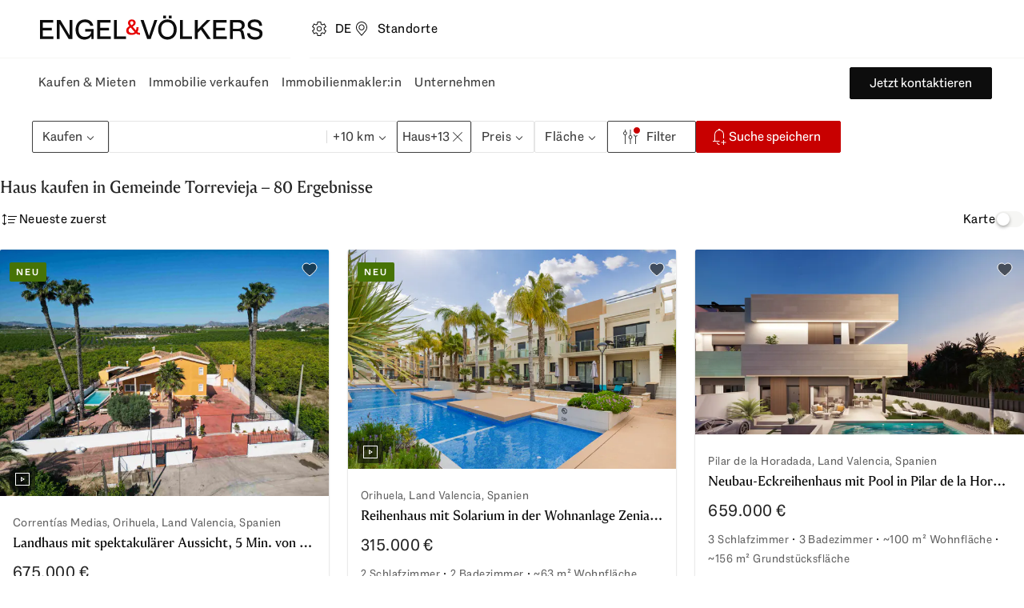

--- FILE ---
content_type: text/html; charset=utf-8
request_url: https://www.engelvoelkers.com/es/de/immobilien/res/kaufen/haus/land-valencia/torrevieja
body_size: 108809
content:
<!DOCTYPE html><html lang="de"><head><meta charSet="utf-8" data-next-head=""/><link rel="preconnect" href="https://uploadcare.engelvoelkers.com" data-next-head=""/><link rel="apple-touch-icon" sizes="180x180" href="https://uploadcare.engelvoelkers.com/20367ee3-b0ec-4b47-a7a4-a9f6fe0f23e9/" data-next-head=""/><link rel="icon" type="image/png" sizes="32x32" href="https://uploadcare.engelvoelkers.com/11642d33-556d-40ea-91fd-bb8e9a93f200/" data-next-head=""/><link rel="icon" type="image/png" sizes="16x16" href="https://uploadcare.engelvoelkers.com/4af56219-669f-4b35-9760-d11efef10cb7/" data-next-head=""/><link rel="icon" href="https://uploadcare.engelvoelkers.com/9b1114be-3ea4-4421-8130-4d6ce3035728/" data-next-head=""/><link rel="shortcut icon" href="https://uploadcare.engelvoelkers.com/9b1114be-3ea4-4421-8130-4d6ce3035728/" data-next-head=""/><meta name="msapplication-TileColor" content="#fffff" data-next-head=""/><meta name="theme-color" content="#ffffff" data-next-head=""/><meta name="viewport" content="width=device-width, initial-scale=1.0, interactive-widget=resizes-content" data-next-head=""/><title data-next-head="">Haus kaufen in Gemeinde Torrevieja | Engel &amp; Völkers</title><meta name="description" content="80 Häuser zum Kauf in Gemeinde Torrevieja ✓ exklusive Angebote ✓ mit Engel &amp; Völkers Haus kaufen in Gemeinde Torrevieja ✚ Jetzt Suche starten!" data-next-head=""/><meta name="robots" content="index, follow" data-next-head=""/><meta property="og:title" content="Haus kaufen in Gemeinde Torrevieja | Engel &amp; Völkers" data-next-head=""/><meta property="og:description" content="80 Häuser zum Kauf in Gemeinde Torrevieja ✓ exklusive Angebote ✓ mit Engel &amp; Völkers Haus kaufen in Gemeinde Torrevieja ✚ Jetzt Suche starten!" data-next-head=""/><meta property="og:url" content="https://www.engelvoelkers.com/es/de/immobilien/res/kaufen/haus/land-valencia/torrevieja" data-next-head=""/><meta property="og:type" content="website" data-next-head=""/><meta property="og:locale" content="de_ES" data-next-head=""/><link rel="alternate" href="https://www.engelvoelkers.com/es/ca/immobles/res/compra/casa/comunitat-valenciana/torrevella" hrefLang="ca" data-testid="alternate_link_0" data-next-head=""/><link rel="alternate" href="https://www.engelvoelkers.com/es/de/immobilien/res/kaufen/haus/land-valencia/torrevieja" hrefLang="de" data-testid="alternate_link_1" data-next-head=""/><link rel="alternate" href="https://www.engelvoelkers.com/es/en/properties/res/sale/house/valencian-community/torrevieja" hrefLang="en" data-testid="alternate_link_2" data-next-head=""/><link rel="alternate" href="https://www.engelvoelkers.com/es/es/inmuebles/res/compra/casa/comunidad-valenciana/torrevieja" hrefLang="es" data-testid="alternate_link_3" data-next-head=""/><link rel="alternate" href="https://www.engelvoelkers.com/es/en/properties/res/sale/house/valencian-community/torrevieja" hrefLang="x-default" data-testid="alternate_link_x_default" data-next-head=""/><link rel="canonical" data-testid="canonicalLink" href="https://www.engelvoelkers.com/es/de/immobilien/res/kaufen/haus/land-valencia/torrevieja" data-next-head=""/><link rel="preconnect" href="https://autogen-buyer.engelvoelkers.com" data-next-head=""/><link rel="preconnect" href="https://fonts.engelvoelkers.com" data-next-head=""/><link rel="preload" href="https://fonts.engelvoelkers.com/EngelVoelkersHead_W_Wght.woff2" as="font" type="font/woff2" crossorigin="" data-next-head=""/><link rel="preload" href="https://fonts.engelvoelkers.com/EngelVoelkersText_W_Wght.woff2" as="font" type="font/woff2" crossorigin="" data-next-head=""/><script type="application/ld+json" id="aggregated-rating-jsonld" data-next-head="">
           {
              "@context": "https://schema.org",
              "@type": "Product",
              "name": "Haus kaufen in Gemeinde Torrevieja | Engel & Völkers",
              "aggregateRating": {
                "@type": "AggregateRating",
                "ratingValue": "4.4",
                "reviewCount": "463",
                "bestRating": "5",
                "worstRating": "1"
              }
           }
       </script><script type="application/ld+json" id="structured-buyer-data-jsonld" data-next-head="">
            {
              "@context": "https://schema.org",
              "@type": "ItemList",
              "itemListElement": [{"@type":"ListItem","position":1,"name":"Landhaus mit spektakulärer Aussicht, 5 Min. von Orihuela","url":"https://www.engelvoelkers.com/es/de/exposes/debb504c-a768-5c70-b494-d456500b0179","image":"https://uploadcare.engelvoelkers.com/a94fe63a-45fd-47fe-81e1-0dce0725ad0f/","offers":{"@type":"Offer","price":675000,"priceCurrency":"EUR","availability":"https://schema.org/InStock","url":"https://www.engelvoelkers.com/es/de/exposes/debb504c-a768-5c70-b494-d456500b0179"}},{"@type":"ListItem","position":2,"name":"Reihenhaus mit Solarium in der Wohnanlage Zenia Beach, Playa Flamenca","url":"https://www.engelvoelkers.com/es/de/exposes/5abc8aca-7cc0-5241-bcdd-558620c3db3e","image":"https://uploadcare.engelvoelkers.com/6663bcdf-143a-4024-a56b-ab16f003dd74/","offers":{"@type":"Offer","price":315000,"priceCurrency":"EUR","availability":"https://schema.org/InStock","url":"https://www.engelvoelkers.com/es/de/exposes/5abc8aca-7cc0-5241-bcdd-558620c3db3e"}},{"@type":"ListItem","position":3,"name":"Neubau-Eckreihenhaus mit Pool in Pilar de la Horadada","url":"https://www.engelvoelkers.com/es/de/exposes/6c79bd3c-93cb-5226-b535-411c16e382ad","image":"https://uploadcare.engelvoelkers.com/c81e1cbc-e07d-4f0a-89e9-40672d530659/","offers":{"@type":"Offer","price":659000,"priceCurrency":"EUR","availability":"https://schema.org/InStock","url":"https://www.engelvoelkers.com/es/de/exposes/6c79bd3c-93cb-5226-b535-411c16e382ad"}},{"@type":"ListItem","position":4,"name":"Modernes, intelligentes Chalet mit privatem Pool in Villamartín","url":"https://www.engelvoelkers.com/es/de/exposes/9cc82fb4-a71b-5359-9952-def3685db948","image":"https://uploadcare.engelvoelkers.com/26820dc0-a7a9-4997-9444-71fef9ac375a/","offers":{"@type":"Offer","price":459000,"priceCurrency":"EUR","availability":"https://schema.org/InStock","url":"https://www.engelvoelkers.com/es/de/exposes/9cc82fb4-a71b-5359-9952-def3685db948"}},{"@type":"ListItem","position":5,"name":"Luxusvilla mit privatem Pool in San Miguel de Salinas","url":"https://www.engelvoelkers.com/es/de/exposes/088bbfcf-e265-5f3e-9dac-4ac22d38886e","image":"https://uploadcare.engelvoelkers.com/6af4a0d4-5edf-4cfb-931e-2a7bc8c984dd/","offers":{"@type":"Offer","price":780000,"priceCurrency":"EUR","availability":"https://schema.org/InStock","url":"https://www.engelvoelkers.com/es/de/exposes/088bbfcf-e265-5f3e-9dac-4ac22d38886e"}},{"@type":"ListItem","position":6,"name":"EXKLUSIVES DOPPELHAUSHÄLFTE MIT GEMEINSCHAFTSPOOL IN LOS BALCONES, TORREVIEJA","url":"https://www.engelvoelkers.com/es/de/exposes/beaa9514-6536-5177-a57b-2afdab7f0836","image":"https://uploadcare.engelvoelkers.com/13b4c244-c31c-412d-ad36-7fbb07c95cf6/","offers":{"@type":"Offer","price":330000,"priceCurrency":"EUR","availability":"https://schema.org/InStock","url":"https://www.engelvoelkers.com/es/de/exposes/beaa9514-6536-5177-a57b-2afdab7f0836"}},{"@type":"ListItem","position":7,"name":"Moderne Luxusvilla mit privatem Pool in San Pedro del Pinatar","url":"https://www.engelvoelkers.com/es/de/exposes/0129745a-c4d3-5e22-afac-d9b59031c85e","image":"https://uploadcare.engelvoelkers.com/8d381ea0-2247-4169-8451-063d2b319b3f/","offers":{"@type":"Offer","price":950000,"priceCurrency":"EUR","availability":"https://schema.org/InStock","url":"https://www.engelvoelkers.com/es/de/exposes/0129745a-c4d3-5e22-afac-d9b59031c85e"}},{"@type":"ListItem","position":8,"name":"CHALET MIT POOL UND GARAGE IN LOS BALCONES","url":"https://www.engelvoelkers.com/es/de/exposes/b091caf5-bc60-52c1-a762-77e293565994","image":"https://uploadcare.engelvoelkers.com/f443717f-5203-4c55-830a-42f9b0bbac2f/","offers":{"@type":"Offer","price":400000,"priceCurrency":"EUR","availability":"https://schema.org/InStock","url":"https://www.engelvoelkers.com/es/de/exposes/b091caf5-bc60-52c1-a762-77e293565994"}},{"@type":"ListItem","position":9,"name":"Exklusive Villa nahe dem Strand La Mata","url":"https://www.engelvoelkers.com/es/de/exposes/13977c24-acb3-547b-b2b1-5818cceca82b","image":"https://uploadcare.engelvoelkers.com/a6deff7a-e5d6-45ac-8189-86859ae1050b/","offers":{"@type":"Offer","price":1170000,"priceCurrency":"EUR","availability":"https://schema.org/InStock","url":"https://www.engelvoelkers.com/es/de/exposes/13977c24-acb3-547b-b2b1-5818cceca82b"}},{"@type":"ListItem","position":10,"name":"Mediterraner Chalet in Cabo Roig, 300 m von der Caleta entfernt","url":"https://www.engelvoelkers.com/es/de/exposes/0464e5cf-b6cd-5051-989d-1da98234fcbc","image":"https://uploadcare.engelvoelkers.com/3be95655-a692-4387-9875-ff4724356993/","offers":{"@type":"Offer","price":730000,"priceCurrency":"EUR","availability":"https://schema.org/InStock","url":"https://www.engelvoelkers.com/es/de/exposes/0464e5cf-b6cd-5051-989d-1da98234fcbc"}},{"@type":"ListItem","position":11,"name":"Neubau-Reihenhaus in Torrevieja mit Garage, Solarium und eigenem Pool","url":"https://www.engelvoelkers.com/es/de/exposes/39b23a7f-94ac-525e-8412-57285de1d8c5","image":"https://uploadcare.engelvoelkers.com/4de88e2f-7578-4607-97da-68fba6f6e9f0/","offers":{"@type":"Offer","price":499900,"priceCurrency":"EUR","availability":"https://schema.org/InStock","url":"https://www.engelvoelkers.com/es/de/exposes/39b23a7f-94ac-525e-8412-57285de1d8c5"}},{"@type":"ListItem","position":12,"name":"Exklusives Luxushaus mit privatem Pool und Meerblick in Pilar de la Horadada, Costa Blanca","url":"https://www.engelvoelkers.com/es/de/exposes/bd7b7931-5060-5128-b796-b3d76e177878","image":"https://uploadcare.engelvoelkers.com/7139a8c9-ecf2-425a-9bed-a09571be072a/","offers":{"@type":"Offer","price":2850000,"priceCurrency":"EUR","availability":"https://schema.org/InStock","url":"https://www.engelvoelkers.com/es/de/exposes/bd7b7931-5060-5128-b796-b3d76e177878"}},{"@type":"ListItem","position":13,"name":"Neubau modernes Chalet mit Terrasse und Pool in Pilar de la Horadada, Costa Blanca","url":"https://www.engelvoelkers.com/es/de/exposes/99560869-d365-5ff7-b7bd-90ae60293b3b","image":"https://uploadcare.engelvoelkers.com/c706b567-cfba-4845-9a81-8e9566a65770/","offers":{"@type":"Offer","price":385000,"priceCurrency":"EUR","availability":"https://schema.org/InStock","url":"https://www.engelvoelkers.com/es/de/exposes/99560869-d365-5ff7-b7bd-90ae60293b3b"}},{"@type":"ListItem","position":14,"name":"Neubau Luxus moderne Villa mit Pool in San Pedro del Pinatar","url":"https://www.engelvoelkers.com/es/de/exposes/46a98526-18d7-5121-ab39-3cba4e58d972","image":"https://uploadcare.engelvoelkers.com/6a4efa1c-302c-42a9-8870-acb014d7c604/","offers":{"@type":"Offer","price":589950,"priceCurrency":"EUR","availability":"https://schema.org/InStock","url":"https://www.engelvoelkers.com/es/de/exposes/46a98526-18d7-5121-ab39-3cba4e58d972"}},{"@type":"ListItem","position":15,"name":"Neubau Einfamilienhaus mit pool in Los Balcones Torrevieja","url":"https://www.engelvoelkers.com/es/de/exposes/c1a81151-864e-5ef6-abe1-b89da18cf480","image":"https://uploadcare.engelvoelkers.com/25f520ea-8897-4912-9e73-5e8836a82224/","offers":{"@type":"Offer","price":700000,"priceCurrency":"EUR","availability":"https://schema.org/InStock","url":"https://www.engelvoelkers.com/es/de/exposes/c1a81151-864e-5ef6-abe1-b89da18cf480"}},{"@type":"ListItem","position":16,"name":"Villa in erster Meereslinie mit Meerblick","url":"https://www.engelvoelkers.com/es/de/exposes/45fb6a25-a994-5bc9-992e-75a26d82f5e5","image":"https://uploadcare.engelvoelkers.com/c536ac13-df86-4a7f-9be3-538274279e2b/","offers":{"@type":"Offer","price":2750000,"priceCurrency":"EUR","availability":"https://schema.org/InStock","url":"https://www.engelvoelkers.com/es/de/exposes/45fb6a25-a994-5bc9-992e-75a26d82f5e5"}},{"@type":"ListItem","position":17,"name":"Chalet mit privatem Pool und Seeblick in El Chaparral, Costa Blanca","url":"https://www.engelvoelkers.com/es/de/exposes/9f6fdfe9-7874-5f23-b017-e78447a729e1","image":"https://uploadcare.engelvoelkers.com/ace27bbf-915b-43b5-abee-b1a7649c7156/","offers":{"@type":"Offer","price":275000,"priceCurrency":"EUR","availability":"https://schema.org/InStock","url":"https://www.engelvoelkers.com/es/de/exposes/9f6fdfe9-7874-5f23-b017-e78447a729e1"}},{"@type":"ListItem","position":18,"name":"Modernes Luxus-Chalet mit spektakulärem Blick in Los Balcones de Torrevieja","url":"https://www.engelvoelkers.com/es/de/exposes/0ad9fde6-2f66-5b33-b582-2c398800c679","image":"https://uploadcare.engelvoelkers.com/842ce8ed-13e6-4153-9659-cbf190305921/","offers":{"@type":"Offer","price":1150000,"priceCurrency":"EUR","availability":"https://schema.org/InStock","url":"https://www.engelvoelkers.com/es/de/exposes/0ad9fde6-2f66-5b33-b582-2c398800c679"}},{"@type":"ListItem","position":19,"name":"Modernes Haus mit Meerblick Erste Reihe","url":"https://www.engelvoelkers.com/es/de/exposes/52e18b97-e1ba-5017-9d2c-018592acc7c4","image":"https://uploadcare.engelvoelkers.com/7bfac33b-8033-400e-9dbe-dd1fe4896c71/","offers":{"@type":"Offer","price":1100000,"priceCurrency":"EUR","availability":"https://schema.org/InStock","url":"https://www.engelvoelkers.com/es/de/exposes/52e18b97-e1ba-5017-9d2c-018592acc7c4"}},{"@type":"ListItem","position":20,"name":"Neue Reihenhäuser mit Solarium in Pilar de la Horadada","url":"https://www.engelvoelkers.com/es/de/exposes/1283da6c-0d1c-5be3-978c-113e9944bd14","image":"https://uploadcare.engelvoelkers.com/0453355e-1213-401f-85e9-a492f3e74bd0/","offers":{"@type":"Offer","price":299900,"priceCurrency":"EUR","availability":"https://schema.org/InStock","url":"https://www.engelvoelkers.com/es/de/exposes/1283da6c-0d1c-5be3-978c-113e9944bd14"}},{"@type":"ListItem","position":21,"name":"Neue Reihenhäuser mit Solarium in Pilar de la Horadada","url":"https://www.engelvoelkers.com/es/de/exposes/b4ffc835-6c94-589b-b268-ff8b50d76b25","image":"https://uploadcare.engelvoelkers.com/6853309f-2ebf-4495-affe-9812b0de6e5a/","offers":{"@type":"Offer","price":339900,"priceCurrency":"EUR","availability":"https://schema.org/InStock","url":"https://www.engelvoelkers.com/es/de/exposes/b4ffc835-6c94-589b-b268-ff8b50d76b25"}},{"@type":"ListItem","position":22,"name":"Mediterrane Villa mit Meerblick in Lomas de Cabo Roig","url":"https://www.engelvoelkers.com/es/de/exposes/9197c72c-449d-5c7e-9b6a-1dd58f9533fc","image":"https://uploadcare.engelvoelkers.com/5513fe4c-c630-4a42-b2ba-5582ede63b6a/","offers":{"@type":"Offer","price":1040000,"priceCurrency":"EUR","availability":"https://schema.org/InStock","url":"https://www.engelvoelkers.com/es/de/exposes/9197c72c-449d-5c7e-9b6a-1dd58f9533fc"}},{"@type":"ListItem","position":23,"name":"Modernes Haus mit Pool und offenem Blick zwischen Villamartin Golf und S. Miguel de Salinas","url":"https://www.engelvoelkers.com/es/de/exposes/5042d09e-51b3-5e11-b234-4818c4247eae","image":"https://uploadcare.engelvoelkers.com/95ed6ad0-fb4c-4b81-94e8-45a71fa1ea77/","offers":{"@type":"Offer","price":585000,"priceCurrency":"EUR","availability":"https://schema.org/InStock","url":"https://www.engelvoelkers.com/es/de/exposes/5042d09e-51b3-5e11-b234-4818c4247eae"}},{"@type":"ListItem","position":24,"name":"Neue Chalets mit privatem Pool in San Pedro del Pinatar","url":"https://www.engelvoelkers.com/es/de/exposes/4bb90437-0ee4-5ea9-bfe9-43c8239dc0b8","image":"https://uploadcare.engelvoelkers.com/09eb1a51-5294-4a08-98fa-c31867f48e5a/","offers":{"@type":"Offer","price":445000,"priceCurrency":"EUR","availability":"https://schema.org/InStock","url":"https://www.engelvoelkers.com/es/de/exposes/4bb90437-0ee4-5ea9-bfe9-43c8239dc0b8"}},{"@type":"ListItem","position":25,"name":"Neubau-Einfamilienhaus mit Blick auf die Salinen in Los Balcones de Torrevieja","url":"https://www.engelvoelkers.com/es/de/exposes/33796617-bfc5-541c-8a91-9ded9aaef6a5","image":"https://uploadcare.engelvoelkers.com/a9d2cbd7-d542-4b38-b1fd-645b2659e016/","offers":{"@type":"Offer","price":815000,"priceCurrency":"EUR","availability":"https://schema.org/InStock","url":"https://www.engelvoelkers.com/es/de/exposes/33796617-bfc5-541c-8a91-9ded9aaef6a5"}},{"@type":"ListItem","position":26,"name":"Exklusive Villa mit drei unabhängigen Wohnungen, Pool und Tennisplatz","url":"https://www.engelvoelkers.com/es/de/exposes/b5ff7e85-3ba4-550e-92a4-22f8c1ee8eba","image":"https://uploadcare.engelvoelkers.com/7faf1104-3db9-4efb-97f7-13674db7e4ad/","offers":{"@type":"Offer","price":890000,"priceCurrency":"EUR","availability":"https://schema.org/InStock","url":"https://www.engelvoelkers.com/es/de/exposes/b5ff7e85-3ba4-550e-92a4-22f8c1ee8eba"}},{"@type":"ListItem","position":27,"name":"Neues Reihenhaus mit Garten in Pilar de la Horadada","url":"https://www.engelvoelkers.com/es/de/exposes/143d6448-b024-5768-ad82-eaf0235f4f2c","image":"https://uploadcare.engelvoelkers.com/ef29ac1d-a7ad-4a3b-bfef-9e925626d6a0/","offers":{"@type":"Offer","price":309900,"priceCurrency":"EUR","availability":"https://schema.org/InStock","url":"https://www.engelvoelkers.com/es/de/exposes/143d6448-b024-5768-ad82-eaf0235f4f2c"}},{"@type":"ListItem","position":28,"name":"Einfamilienhaus mit Privatpool in Vistabella Golf","url":"https://www.engelvoelkers.com/es/de/exposes/68edc344-dada-5bef-9f31-21bbddbb6906","image":"https://uploadcare.engelvoelkers.com/988f9ae2-8396-419b-b4b4-f1bf5068843b/","offers":{"@type":"Offer","price":649000,"priceCurrency":"EUR","availability":"https://schema.org/InStock","url":"https://www.engelvoelkers.com/es/de/exposes/68edc344-dada-5bef-9f31-21bbddbb6906"}},{"@type":"ListItem","position":29,"name":"Neubau-Reihenhäuser mit Pool in Vistabella Golf","url":"https://www.engelvoelkers.com/es/de/exposes/d1fd8cd2-b1a4-515d-b99e-6c3d83da326c","image":"https://uploadcare.engelvoelkers.com/a2da8ceb-bd05-4280-8f9c-55251e959123/","offers":{"@type":"Offer","price":299000,"priceCurrency":"EUR","availability":"https://schema.org/InStock","url":"https://www.engelvoelkers.com/es/de/exposes/d1fd8cd2-b1a4-515d-b99e-6c3d83da326c"}},{"@type":"ListItem","position":30,"name":"Neue Bungalows mit privatem Pool in Vistabella Golf","url":"https://www.engelvoelkers.com/es/de/exposes/7c747b1a-b667-5466-b9ca-7e5c33a8b862","image":"https://uploadcare.engelvoelkers.com/f92eddaa-385d-4eed-b100-603d1a9701b0/","offers":{"@type":"Offer","price":351000,"priceCurrency":"EUR","availability":"https://schema.org/InStock","url":"https://www.engelvoelkers.com/es/de/exposes/7c747b1a-b667-5466-b9ca-7e5c33a8b862"}},{"@type":"ListItem","position":31,"name":"Neues, Reihenhaus-Luxus-Chalet in Playa de las Higuericas","url":"https://www.engelvoelkers.com/es/de/exposes/d847de1a-3ab3-5861-9bb7-a74353228cb6","image":"https://uploadcare.engelvoelkers.com/24aeaba7-1131-4b34-bde4-d2bc32930bdf/","offers":{"@type":"Offer","price":795000,"priceCurrency":"EUR","availability":"https://schema.org/InStock","url":"https://www.engelvoelkers.com/es/de/exposes/d847de1a-3ab3-5861-9bb7-a74353228cb6"}},{"@type":"ListItem","position":32,"name":"Neue Einfamilienhäuser in Torrevieja","url":"https://www.engelvoelkers.com/es/de/exposes/d0b8d268-7234-5f1a-a0a7-577a75350b30","image":"https://uploadcare.engelvoelkers.com/ce4b1166-3350-4240-83b6-afd127a16ae3/","offers":{"@type":"Offer","price":595000,"priceCurrency":"EUR","availability":"https://schema.org/InStock","url":"https://www.engelvoelkers.com/es/de/exposes/d0b8d268-7234-5f1a-a0a7-577a75350b30"}},{"@type":"ListItem","position":33,"name":"Neues modernes Chalet in Las Higuericas","url":"https://www.engelvoelkers.com/es/de/exposes/132ab923-683b-5b33-839a-b9ee51f62433","image":"https://uploadcare.engelvoelkers.com/53984b71-65ad-4904-ae45-225b4fbf1495/","offers":{"@type":"Offer","price":598900,"priceCurrency":"EUR","availability":"https://schema.org/InStock","url":"https://www.engelvoelkers.com/es/de/exposes/132ab923-683b-5b33-839a-b9ee51f62433"}},{"@type":"ListItem","position":34,"name":"Neues modernes Chalet in Mil Palmeras","url":"https://www.engelvoelkers.com/es/de/exposes/66252ab2-d4a0-5a19-8d30-2c3b4403d52f","image":"https://uploadcare.engelvoelkers.com/88c43af4-3a44-4b03-b948-836eb0bbe049/","offers":{"@type":"Offer","price":539900,"priceCurrency":"EUR","availability":"https://schema.org/InStock","url":"https://www.engelvoelkers.com/es/de/exposes/66252ab2-d4a0-5a19-8d30-2c3b4403d52f"}},{"@type":"ListItem","position":35,"name":"Freistehende einstöckige Villen mit Pool in Pinar de Campoverde","url":"https://www.engelvoelkers.com/es/de/exposes/ab00af8c-49d9-5b29-b39a-219e4139bf5c","image":"https://uploadcare.engelvoelkers.com/94458631-5fc9-45b8-8893-ae2d38d65941/","offers":{"@type":"Offer","price":825000,"priceCurrency":"EUR","availability":"https://schema.org/InStock","url":"https://www.engelvoelkers.com/es/de/exposes/ab00af8c-49d9-5b29-b39a-219e4139bf5c"}}]
            }
          </script><link rel="preload" href="https://autogen-buyer.engelvoelkers.com/_next/static/css/3655477bf3d628b7.css?dpl=dpl_2GK3imLPPRD5Akjy6UuKsfwxyDkz" as="style"/><link rel="stylesheet" href="https://autogen-buyer.engelvoelkers.com/_next/static/css/3655477bf3d628b7.css?dpl=dpl_2GK3imLPPRD5Akjy6UuKsfwxyDkz" data-n-g=""/><noscript data-n-css=""></noscript><script defer="" nomodule="" src="https://autogen-buyer.engelvoelkers.com/_next/static/chunks/polyfills-42372ed130431b0a.js?dpl=dpl_2GK3imLPPRD5Akjy6UuKsfwxyDkz"></script><script src="https://clerk.engelvoelkers.com/npm/@clerk/clerk-js@5/dist/clerk.headless.browser.js" data-clerk-js-script="true" async="" data-clerk-publishable-key="pk_live_Y2xlcmsuZW5nZWx2b2Vsa2Vycy5jb20k" data-nscript="beforeInteractive"></script><script src="https://autogen-buyer.engelvoelkers.com/_next/static/chunks/webpack-c6c4c1cf9e7de4ea.js?dpl=dpl_2GK3imLPPRD5Akjy6UuKsfwxyDkz" defer=""></script><script src="https://autogen-buyer.engelvoelkers.com/_next/static/chunks/framework-9ae4ffaf9e8b994d.js?dpl=dpl_2GK3imLPPRD5Akjy6UuKsfwxyDkz" defer=""></script><script src="https://autogen-buyer.engelvoelkers.com/_next/static/chunks/main-0f23d25acd3e9e8c.js?dpl=dpl_2GK3imLPPRD5Akjy6UuKsfwxyDkz" defer=""></script><script src="https://autogen-buyer.engelvoelkers.com/_next/static/chunks/pages/_app-4ecf1dfd99af9b57.js?dpl=dpl_2GK3imLPPRD5Akjy6UuKsfwxyDkz" defer=""></script><script src="https://autogen-buyer.engelvoelkers.com/_next/static/chunks/7585377d-63b24d1362b4ee7c.js?dpl=dpl_2GK3imLPPRD5Akjy6UuKsfwxyDkz" defer=""></script><script src="https://autogen-buyer.engelvoelkers.com/_next/static/chunks/8798-3bde3c601c6763c0.js?dpl=dpl_2GK3imLPPRD5Akjy6UuKsfwxyDkz" defer=""></script><script src="https://autogen-buyer.engelvoelkers.com/_next/static/chunks/3893-521af594132c8abd.js?dpl=dpl_2GK3imLPPRD5Akjy6UuKsfwxyDkz" defer=""></script><script src="https://autogen-buyer.engelvoelkers.com/_next/static/chunks/5781-960d1862e96e6e50.js?dpl=dpl_2GK3imLPPRD5Akjy6UuKsfwxyDkz" defer=""></script><script src="https://autogen-buyer.engelvoelkers.com/_next/static/chunks/940-e09ebb38e18fdb4a.js?dpl=dpl_2GK3imLPPRD5Akjy6UuKsfwxyDkz" defer=""></script><script src="https://autogen-buyer.engelvoelkers.com/_next/static/chunks/6448-a66a52e03e3d0b55.js?dpl=dpl_2GK3imLPPRD5Akjy6UuKsfwxyDkz" defer=""></script><script src="https://autogen-buyer.engelvoelkers.com/_next/static/chunks/8796-ef151168ffbd142b.js?dpl=dpl_2GK3imLPPRD5Akjy6UuKsfwxyDkz" defer=""></script><script src="https://autogen-buyer.engelvoelkers.com/_next/static/chunks/pages/%5B...slug%5D-dbc4dfcb3927523b.js?dpl=dpl_2GK3imLPPRD5Akjy6UuKsfwxyDkz" defer=""></script><script src="https://autogen-buyer.engelvoelkers.com/_next/static/autogen-buyer/_buildManifest.js?dpl=dpl_2GK3imLPPRD5Akjy6UuKsfwxyDkz" defer=""></script><script src="https://autogen-buyer.engelvoelkers.com/_next/static/autogen-buyer/_ssgManifest.js?dpl=dpl_2GK3imLPPRD5Akjy6UuKsfwxyDkz" defer=""></script><style data-styled="" data-styled-version="6.1.9">.jnhpuq{border:0;width:auto;box-sizing:border-box;position:relative;display:inline-grid;grid-auto-flow:column;gap:var(--distance-static-xs);align-items:center;justify-content:center;border-radius:var(--border-radius-s);font-weight:var(--font-weight-regular);font-size:var(--font-size-static-m);line-height:var(--line-height-static-l);text-align:center;cursor:pointer;padding:9px var(--distance-static-l);text-decoration:none;border:1px solid currentColor;background:transparent;color:var(--color-text-dark-intense);}/*!sc*/
.jnhpuq:focus{outline:0;}/*!sc*/
.jnhpuq:focus-visible{outline:0;}/*!sc*/
.jnhpuq:focus-visible::after{content:'';position:absolute;top:calc(var(--distance-static-xxs) * -1);right:calc(var(--distance-static-xxs) * -1);bottom:calc(var(--distance-static-xxs) * -1);left:calc(var(--distance-static-xxs) * -1);border:var(--distance-static-3xs) solid var(--color-dark-subdued);border-radius:var(--border-radius-m);pointer-events:none;}/*!sc*/
@media (hover:hover){.jnhpuq:hover{--color-button-tertiary-hover:var(--color-surface-dark);border-color:var(--color-button-tertiary-hover);background:var(--color-button-tertiary-hover);color:var(--color-text-light);}}/*!sc*/
.jnhpuq:active{--color-button-tertiary-active:var(--color-surface-dark-subdued);border-color:var(--color-button-tertiary-active);background:var(--color-button-tertiary-active);color:var(--color-text-light);}/*!sc*/
.jnhpuq:disabled{background:var(--color-surface-light-grubby);color:var(--color-text-dark-lighter);box-shadow:none;border-color:transparent;}/*!sc*/
.eyOOV{border:0;width:auto;box-sizing:border-box;position:relative;display:inline-grid;grid-auto-flow:column;gap:var(--distance-static-xs);align-items:center;justify-content:center;border-radius:var(--border-radius-s);font-weight:var(--font-weight-regular);font-size:var(--font-size-static-m);line-height:var(--line-height-static-l);text-align:center;cursor:pointer;padding:9px var(--distance-static-l);--color-button-primary-idle:var(--color-surface-red);border:1px solid var(--color-button-primary-idle);background:var(--color-button-primary-idle);color:var(--color-light);}/*!sc*/
.eyOOV:focus{outline:0;}/*!sc*/
.eyOOV:focus-visible{outline:0;}/*!sc*/
.eyOOV:focus-visible::after{content:'';position:absolute;top:calc(var(--distance-static-xxs) * -1);right:calc(var(--distance-static-xxs) * -1);bottom:calc(var(--distance-static-xxs) * -1);left:calc(var(--distance-static-xxs) * -1);border:var(--distance-static-3xs) solid var(--color-dark-subdued);border-radius:var(--border-radius-m);pointer-events:none;}/*!sc*/
@media (hover:hover){.eyOOV:hover{--color-button-primary-hover:var(--color-surface-red-dark);border-color:var(--color-button-primary-hover);background:var(--color-button-primary-hover);box-shadow:var(--shadow-xs);}}/*!sc*/
.eyOOV:active{--color-button-primary-active:var(--color-surface-red-darker);border-color:var(--color-button-primary-active);background:var(--color-button-primary-active);}/*!sc*/
.eyOOV:disabled{background:var(--color-surface-light-grubby);color:var(--color-text-dark-lighter);box-shadow:none;border-color:transparent;}/*!sc*/
.dHmgEr{border:0;width:auto;box-sizing:border-box;position:relative;display:inline-grid;grid-auto-flow:column;gap:var(--distance-static-xs);align-items:center;justify-content:center;border-radius:var(--border-radius-s);font-weight:var(--font-weight-regular);font-size:var(--font-size-static-m);line-height:var(--line-height-static-l);text-align:center;cursor:pointer;padding:9px var(--distance-static-l);border:1px solid currentColor;background:transparent;color:var(--color-text-dark-intense);}/*!sc*/
.dHmgEr:focus{outline:0;}/*!sc*/
.dHmgEr:focus-visible{outline:0;}/*!sc*/
.dHmgEr:focus-visible::after{content:'';position:absolute;top:calc(var(--distance-static-xxs) * -1);right:calc(var(--distance-static-xxs) * -1);bottom:calc(var(--distance-static-xxs) * -1);left:calc(var(--distance-static-xxs) * -1);border:var(--distance-static-3xs) solid var(--color-dark-subdued);border-radius:var(--border-radius-m);pointer-events:none;}/*!sc*/
@media (hover:hover){.dHmgEr:hover{--color-button-tertiary-hover:var(--color-surface-dark);border-color:var(--color-button-tertiary-hover);background:var(--color-button-tertiary-hover);color:var(--color-text-light);}}/*!sc*/
.dHmgEr:active{--color-button-tertiary-active:var(--color-surface-dark-subdued);border-color:var(--color-button-tertiary-active);background:var(--color-button-tertiary-active);color:var(--color-text-light);}/*!sc*/
.dHmgEr:disabled{background:var(--color-surface-light-grubby);color:var(--color-text-dark-lighter);box-shadow:none;border-color:transparent;}/*!sc*/
.dDvRga{border:0;width:auto;box-sizing:border-box;position:relative;display:inline-grid;grid-auto-flow:column;gap:var(--distance-static-xs);align-items:center;justify-content:center;border-radius:var(--border-radius-s);font-weight:var(--font-weight-regular);font-size:var(--font-size-static-m);line-height:var(--line-height-static-l);text-align:center;cursor:pointer;padding:9px var(--distance-static-l) 9px var(--distance-static-m);--color-button-secondary-idle:var(--color-surface-dark-intense);border:1px solid var(--color-button-secondary-idle);background:var(--color-button-secondary-idle);color:var(--color-text-light);}/*!sc*/
.dDvRga:focus{outline:0;}/*!sc*/
.dDvRga:focus-visible{outline:0;}/*!sc*/
.dDvRga:focus-visible::after{content:'';position:absolute;top:calc(var(--distance-static-xxs) * -1);right:calc(var(--distance-static-xxs) * -1);bottom:calc(var(--distance-static-xxs) * -1);left:calc(var(--distance-static-xxs) * -1);border:var(--distance-static-3xs) solid var(--color-dark-subdued);border-radius:var(--border-radius-m);pointer-events:none;}/*!sc*/
@media (hover:hover){.dDvRga:hover{--color-button-secondary-hover:var(--color-surface-dark);border-color:var(--color-button-secondary-hover);background:var(--color-button-secondary-hover);box-shadow:var(--shadow-xs);}}/*!sc*/
.dDvRga:active{--color-button-secondary-active:var(--color-surface-dark-subdued);border-color:var(--color-button-secondary-active);background:var(--color-button-secondary-active);}/*!sc*/
.dDvRga:disabled{background:var(--color-surface-light-grubby);color:var(--color-text-dark-lighter);box-shadow:none;border-color:transparent;}/*!sc*/
data-styled.g1[id="sc-2e24235b-0"]{content:"jnhpuq,eyOOV,dHmgEr,dDvRga,"}/*!sc*/
.iXDLEQ{margin:0;color:currentColor;font-weight:var(--font-weight-regular);font-style:normal;font-size:var(--font-size-dynamic-xs);line-height:var(--line-height-static-xl);}/*!sc*/
.iimpTT{margin:0;color:currentColor;font-weight:var(--font-weight-regular);font-style:normal;font-size:var(--font-size-static-m);line-height:var(--line-height-static-l);}/*!sc*/
.fLsAKi{margin:0;color:currentColor;font-weight:var(--font-weight-regular);font-style:normal;font-size:var(--font-size-static-xs);line-height:var(--line-height-static-s);}/*!sc*/
.cQqNkg{margin:0;color:currentColor;font-weight:var(--font-weight-regular);font-style:normal;font-size:var(--font-size-static-s);line-height:var(--line-height-static-m);}/*!sc*/
data-styled.g2[id="sc-8d114b80-0"]{content:"iXDLEQ,iimpTT,fLsAKi,cQqNkg,"}/*!sc*/
.gPsXUE{margin:0;font-family:var(--font-family-heading),'Fallback Georgia','Times New Roman',Times,serif;font-weight:var(--font-weight-heavy);letter-spacing:normal;color:var(--color-surface-dark-highlight);font-size:var(--font-size-dynamic-m);line-height:var(--line-height-dynamic-m);}/*!sc*/
.hgWdfs{margin:0;font-family:var(--font-family-heading),'Fallback Georgia','Times New Roman',Times,serif;font-weight:var(--font-weight-heavy);letter-spacing:normal;color:var(--color-surface-dark-highlight);font-size:var(--font-size-dynamic-s);line-height:var(--line-height-dynamic-s);}/*!sc*/
.kgGBvY{margin:0;font-family:var(--font-family-heading),'Fallback Georgia','Times New Roman',Times,serif;font-weight:var(--font-weight-heavy);letter-spacing:normal;color:var(--color-surface-dark-highlight);font-size:var(--font-size-dynamic-l);line-height:var(--line-height-dynamic-l);}/*!sc*/
.hgJjlA{margin:0;font-family:var(--font-family-heading),'Fallback Georgia','Times New Roman',Times,serif;font-weight:var(--font-weight-heavy);letter-spacing:normal;color:var(--color-surface-dark-highlight);font-size:var(--font-size-static-l);line-height:var(--line-height-static-l);}/*!sc*/
data-styled.g3[id="sc-4817cfdd-0"]{content:"gPsXUE,hgWdfs,kgGBvY,hgJjlA,"}/*!sc*/
.knICYf{display:flex;gap:var(--distance-static-xs);margin:0;padding:0;list-style:none;}/*!sc*/
data-styled.g5[id="sc-f55a1440-1"]{content:"knICYf,"}/*!sc*/
.eFDjwv{margin:0;font-size:var(--font-size-static-xs);line-height:var(--line-height-static-s);letter-spacing:var(--letter-spacing-s);font-weight:var(--font-weight-regular);text-transform:uppercase;color:var(--color-dark-subdued);}/*!sc*/
data-styled.g7[id="sc-96bedd10-0"]{content:"eFDjwv,"}/*!sc*/
.OswFD{margin:0 auto;padding:var(--distance-dynamic-s) var(--distance-static-m) var(--distance-dynamic-xl);}/*!sc*/
@media screen and (min-width: 600px){.OswFD{padding-left:var(--distance-static-xxl);padding-right:var(--distance-static-xxl);}}/*!sc*/
@media screen and (min-width: 905px){.OswFD{max-width:1160px;min-width:825px;}}/*!sc*/
@media screen and (min-width: 1240px){.OswFD{max-width:1128px;min-width:928px;}}/*!sc*/
.ljhDeD{margin:0 auto;padding:var(--distance-dynamic-s) var(--distance-static-m) var(--distance-dynamic-xl);}/*!sc*/
@media screen and (min-width: 600px){.ljhDeD{padding-left:var(--distance-static-xxl);padding-right:var(--distance-static-xxl);}}/*!sc*/
@media screen and (min-width: 905px){.ljhDeD{max-width:525px;}}/*!sc*/
@media screen and (min-width: 1240px){.ljhDeD{max-width:896px;min-width:696px;}}/*!sc*/
.eULOas{margin:0 auto;padding:var(--distance-dynamic-s) var(--distance-static-m) var(--distance-dynamic-xl);}/*!sc*/
@media screen and (min-width: 600px){.eULOas{padding-left:var(--distance-static-xxl);padding-right:var(--distance-static-xxl);}}/*!sc*/
@media screen and (min-width: 905px){.eULOas{max-width:1160px;min-width:825px;}}/*!sc*/
@media screen and (min-width: 1240px){.eULOas{max-width:1360px;min-width:1160px;}}/*!sc*/
.bpgqrV{margin:0 auto;padding:var(--distance-dynamic-s) var(--distance-static-m) var(--distance-dynamic-xl);}/*!sc*/
@media screen and (min-width: 600px){.bpgqrV{padding-left:var(--distance-static-xxl);padding-right:var(--distance-static-xxl);}}/*!sc*/
@media screen and (min-width: 905px){.bpgqrV{max-width:685px;}}/*!sc*/
@media screen and (min-width: 1240px){.bpgqrV{max-width:1128px;min-width:928px;}}/*!sc*/
data-styled.g8[id="sc-b79aa239-0"]{content:"OswFD,ljhDeD,eULOas,bpgqrV,"}/*!sc*/
.gQkhmB{--animated-height:var(--distance-static-5xl);padding-top:var(--distance-dynamic-s);}/*!sc*/
@media screen and (min-width: 600px){.gQkhmB{text-align:center;}}/*!sc*/
data-styled.g11[id="sc-d26bd4b7-1"]{content:"gQkhmB,"}/*!sc*/
.rkBgh{margin:0 auto var(--distance-dynamic-l);}/*!sc*/
.rkBgh .sc-d26bd4b7-1{padding-top:0;}/*!sc*/
@media screen and (min-width: 1440px){.rkBgh{max-width:896px;}}/*!sc*/
data-styled.g12[id="sc-d26bd4b7-2"]{content:"rkBgh,"}/*!sc*/
.ihxqAy{margin-bottom:var(--distance-static-s);color:currentColor;}/*!sc*/
data-styled.g15[id="sc-d26bd4b7-5"]{content:"ihxqAy,"}/*!sc*/
.jlUCXq{margin-bottom:var(--distance-static-l);color:currentColor;word-break:break-word;}/*!sc*/
.bpAJEI{color:currentColor;word-break:break-word;}/*!sc*/
data-styled.g16[id="sc-d26bd4b7-6"]{content:"jlUCXq,bpAJEI,"}/*!sc*/
.rDFRT{color:currentColor;margin-top:var(--distance-static-l);}/*!sc*/
data-styled.g17[id="sc-d26bd4b7-7"]{content:"rDFRT,"}/*!sc*/
.eTasap{position:relative;font-size:inherit;line-height:inherit;text-decoration:underline;text-underline-offset:var(--text-underline-offset);color:currentColor;appearance:none;}/*!sc*/
.eTasap:focus{outline:var(--distance-static-3xs) solid var(--color-focus-dark);outline-offset:var(--distance-static-xxs);}/*!sc*/
@media (hover: hover){.eTasap:hover{text-decoration:none;}}/*!sc*/
data-styled.g23[id="InlineLinkstyled__StyledInlineLink-sc-1k23q39-0"]{content:"eTasap,"}/*!sc*/
.cugmbJ{margin:0;color:currentColor;font-weight:var(--font-weight-regular);font-style:normal;font-size:var(--font-size-static-m);line-height:var(--line-height-static-l);}/*!sc*/
data-styled.g25[id="Copystyled__StyledCopy-sc-jsw638-0"]{content:"cugmbJ,"}/*!sc*/
.koZbcl{position:absolute;margin:0 -1px -1px 0;border:0;padding:0;width:1px;height:1px;clip:rect(0,0,0,0);clip-path:inset(50%);overflow:hidden;white-space:nowrap;}/*!sc*/
data-styled.g26[id="VisuallyHidden-sc-jmxeb6-0"]{content:"koZbcl,"}/*!sc*/
.dmlAJV{flex-shrink:0;box-sizing:border-box;position:relative;display:flex;justify-content:center;align-items:center;border:0;padding:0;cursor:pointer;width:var(--icon-size-s);height:var(--icon-size-s);border-radius:var(--border-radius-m);background:transparent;color:var(--color-text-dark-intense);}/*!sc*/
.dmlAJV:focus{outline:0;}/*!sc*/
.dmlAJV:focus-visible{outline:0;}/*!sc*/
.dmlAJV:focus-visible::after{content:'';position:absolute;top:calc(var(--distance-static-xxs) * -1);right:calc(var(--distance-static-xxs) * -1);bottom:calc(var(--distance-static-xxs) * -1);left:calc(var(--distance-static-xxs) * -1);border:var(--distance-static-3xs) solid var(--color-focus-dark);border-radius:var(--border-radius-m);pointer-events:none;}/*!sc*/
.dmlAJV:focus-visible{background:var(--color-surface-light);}/*!sc*/
@media (hover: hover){.dmlAJV:hover{background:var(--color-surface-light-grubby);}}/*!sc*/
.dmlAJV:active{background:var(--color-transparent-icon-button-bg-active);}/*!sc*/
.dmlAJV:focus-visible::after{border-radius:var(--border-radius-m);}/*!sc*/
.dmlAJV:disabled{background:var(--color-interaction-disabled-bg);color:var(--color-interaction-disabled-text);border-color:var(--color-interaction-disabled-bg);box-shadow:none;}/*!sc*/
.fuQerF{flex-shrink:0;box-sizing:border-box;position:relative;display:flex;justify-content:center;align-items:center;border:0;padding:0;cursor:pointer;width:var(--icon-size-s);height:var(--icon-size-s);border-radius:var(--border-radius-m);background:var(--color-surface-light);color:var(--color-text-dark-intense);}/*!sc*/
.fuQerF:focus{outline:0;}/*!sc*/
.fuQerF:focus-visible{outline:0;}/*!sc*/
.fuQerF:focus-visible::after{content:'';position:absolute;top:calc(var(--distance-static-xxs) * -1);right:calc(var(--distance-static-xxs) * -1);bottom:calc(var(--distance-static-xxs) * -1);left:calc(var(--distance-static-xxs) * -1);border:var(--distance-static-3xs) solid var(--color-focus-light);border-radius:var(--border-radius-m);pointer-events:none;}/*!sc*/
@media (hover: hover){.fuQerF:hover{background:var(--color-surface-light-grubby);}}/*!sc*/
.fuQerF:active{background:var(--color-surface-dark-decent);}/*!sc*/
.fuQerF:focus-visible::after{border-radius:var(--border-radius-m);}/*!sc*/
.fuQerF:disabled{background:var(--color-interaction-disabled-bg);color:var(--color-interaction-disabled-text);border-color:var(--color-interaction-disabled-bg);box-shadow:none;}/*!sc*/
.iYRNUg{flex-shrink:0;box-sizing:border-box;position:relative;display:flex;justify-content:center;align-items:center;border:0;padding:0;cursor:pointer;width:var(--icon-size-s);height:var(--icon-size-s);border-radius:var(--border-radius-circle);background:var(--color-surface-dark-intense);color:var(--color-text-light);}/*!sc*/
.iYRNUg:focus{outline:0;}/*!sc*/
.iYRNUg:focus-visible{outline:0;}/*!sc*/
.iYRNUg:focus-visible::after{content:'';position:absolute;top:calc(var(--distance-static-xxs) * -1);right:calc(var(--distance-static-xxs) * -1);bottom:calc(var(--distance-static-xxs) * -1);left:calc(var(--distance-static-xxs) * -1);border:var(--distance-static-3xs) solid var(--color-focus-dark);border-radius:var(--border-radius-m);pointer-events:none;}/*!sc*/
@media (hover: hover){.iYRNUg:hover{background:var(--color-surface-dark);}}/*!sc*/
.iYRNUg:active{background:var(--color-surface-dark-subdued);}/*!sc*/
.iYRNUg:focus-visible::after{border-radius:var(--border-radius-circle);}/*!sc*/
.iYRNUg:disabled{background:var(--color-interaction-disabled-bg);color:var(--color-interaction-disabled-text);border-color:var(--color-interaction-disabled-bg);box-shadow:none;}/*!sc*/
.bngpjt{flex-shrink:0;box-sizing:border-box;position:relative;display:flex;justify-content:center;align-items:center;border:0;padding:0;cursor:pointer;text-decoration:none;width:var(--icon-size-s);height:var(--icon-size-s);border-radius:var(--border-radius-m);background:var(--color-surface-dark-intense);color:var(--color-text-light);}/*!sc*/
.bngpjt:focus{outline:0;}/*!sc*/
.bngpjt:focus-visible{outline:0;}/*!sc*/
.bngpjt:focus-visible::after{content:'';position:absolute;top:calc(var(--distance-static-xxs) * -1);right:calc(var(--distance-static-xxs) * -1);bottom:calc(var(--distance-static-xxs) * -1);left:calc(var(--distance-static-xxs) * -1);border:var(--distance-static-3xs) solid var(--color-focus-dark);border-radius:var(--border-radius-m);pointer-events:none;}/*!sc*/
@media (hover: hover){.bngpjt:hover{background:var(--color-surface-dark);}}/*!sc*/
.bngpjt:active{background:var(--color-surface-dark-subdued);}/*!sc*/
.bngpjt:focus-visible::after{border-radius:var(--border-radius-m);}/*!sc*/
.bngpjt:disabled{background:var(--color-interaction-disabled-bg);color:var(--color-interaction-disabled-text);border-color:var(--color-interaction-disabled-bg);box-shadow:none;}/*!sc*/
data-styled.g28[id="IconButtonstyled__StyledIconButton-sc-p4sl79-0"]{content:"dmlAJV,fuQerF,iYRNUg,bngpjt,"}/*!sc*/
.ewAewq{border:0;width:auto;box-sizing:border-box;position:relative;display:inline-grid;grid-auto-flow:column;gap:var(--distance-static-xs);align-items:center;justify-content:center;border-radius:var(--border-radius-s);font-weight:var(--font-weight-regular);font-size:var(--font-size-static-m);line-height:var(--line-height-static-l);text-align:center;cursor:pointer;padding:5px var(--distance-static-l);--color-button-secondary-idle:var(--color-surface-dark-intense);border:1px solid var(--color-button-secondary-idle);background:var(--color-button-secondary-idle);color:var(--color-text-light);}/*!sc*/
.ewAewq:focus{outline:0;}/*!sc*/
.ewAewq:focus-visible{outline:0;}/*!sc*/
.ewAewq:focus-visible::after{content:'';position:absolute;top:calc(var(--distance-static-xxs) * -1);right:calc(var(--distance-static-xxs) * -1);bottom:calc(var(--distance-static-xxs) * -1);left:calc(var(--distance-static-xxs) * -1);border:var(--distance-static-3xs) solid var(--color-focus-dark);border-radius:var(--border-radius-m);pointer-events:none;}/*!sc*/
@media (hover: hover){.ewAewq{--color-button-secondary-hover:var(--color-surface-dark);}.ewAewq:hover{border-color:var(--color-button-secondary-hover);background:var(--color-button-secondary-hover);box-shadow:var(--shadow-xs);}}/*!sc*/
.ewAewq:active{--color-button-secondary-active:var(--color-surface-dark-subdued);border-color:var(--color-button-secondary-active);background:var(--color-button-secondary-active);}/*!sc*/
.ewAewq:disabled{background:var(--color-surface-light-grubby);color:var(--color-text-dark-lighter);box-shadow:none;border-color:transparent;}/*!sc*/
data-styled.g38[id="Buttonstyled__StyledButton-sc-1muz2dx-0"]{content:"ewAewq,"}/*!sc*/
.iRYhPf{margin:0;font-family:var(--font-family-heading),'Fallback Georgia','Times New Roman',Times,serif;font-weight:var(--font-weight-heavy);letter-spacing:normal;color:var(--color-surface-dark-highlight);font-size:var(--font-size-dynamic-s);line-height:var(--line-height-dynamic-s);}/*!sc*/
.kfsxtD{margin:0;font-family:var(--font-family-heading),'Fallback Georgia','Times New Roman',Times,serif;font-weight:var(--font-weight-heavy);letter-spacing:normal;color:var(--color-surface-dark-highlight);font-size:var(--font-size-static-l);line-height:var(--line-height-static-l);}/*!sc*/
data-styled.g39[id="Headlinestyled__StyledHeadline-sc-qy6iue-0"]{content:"iRYhPf,kfsxtD,"}/*!sc*/
.haLA-dV{position:relative;}/*!sc*/
.haLA-dV::after{position:absolute;right:0;bottom:0;left:0;content:'';height:1px;transform:scaleX(0);background-color:currentColor;transition:all 0.3s cubic-bezier(0.39,0.575,0.565,1);transform-origin:0 50%;}/*!sc*/
data-styled.g51[id="Linkstyled__StyledText-sc-mkf9w8-0"]{content:"haLA-dV,"}/*!sc*/
.ieqSeB{box-sizing:border-box;position:relative;display:inline-grid;grid-auto-flow:column;gap:var(--distance-static-xs);align-items:center;justify-content:center;border:0;font-family:var(--font-family-text),Arial,Helvetica,sans-serif;font-size:var(--font-size-static-m);line-height:var(--line-height-static-m);text-decoration:none;cursor:pointer;padding:var(--distance-static-xs) 0;color:var(--color-text-dark-intense);}/*!sc*/
.ieqSeB:focus{outline:0;}/*!sc*/
@media (hover:hover){.ieqSeB:hover:not(:disabled) .Linkstyled__StyledText-sc-mkf9w8-0::after{transform:scaleX(1);}}/*!sc*/
.ieqSeB:focus{outline:0;}/*!sc*/
.ieqSeB:focus-visible{outline:0;}/*!sc*/
.ieqSeB:focus-visible::after{content:'';position:absolute;top:calc(var(--distance-static-xxs) * -1);right:calc(var(--distance-static-xxs) * -1);bottom:calc(var(--distance-static-xxs) * -1);left:calc(var(--distance-static-xxs) * -1);border:var(--distance-static-3xs) solid var(--color-focus-dark);border-radius:var(--border-radius-m);pointer-events:none;}/*!sc*/
@media (hover: hover){.ieqSeB:hover{color:var(--color-text-dark);}}/*!sc*/
.ieqSeB:active{color:var(--color-text-dark-subdued);}/*!sc*/
.ieqSeB:disabled{color:var(--color-text-dark-lighter);}/*!sc*/
.dYolKu{box-sizing:border-box;position:relative;display:inline-grid;grid-auto-flow:column;gap:var(--distance-static-xs);align-items:center;justify-content:center;border:0;font-family:var(--font-family-text),Arial,Helvetica,sans-serif;font-size:var(--font-size-static-m);line-height:var(--line-height-static-m);text-decoration:none;cursor:pointer;background:0;padding:var(--distance-static-xs) 0;color:var(--color-text-dark-intense);}/*!sc*/
.dYolKu:focus{outline:0;}/*!sc*/
@media (hover:hover){.dYolKu:hover:not(:disabled) .Linkstyled__StyledText-sc-mkf9w8-0::after{transform:scaleX(1);}}/*!sc*/
.dYolKu:focus{outline:0;}/*!sc*/
.dYolKu:focus-visible{outline:0;}/*!sc*/
.dYolKu:focus-visible::after{content:'';position:absolute;top:calc(var(--distance-static-xxs) * -1);right:calc(var(--distance-static-xxs) * -1);bottom:calc(var(--distance-static-xxs) * -1);left:calc(var(--distance-static-xxs) * -1);border:var(--distance-static-3xs) solid var(--color-focus-dark);border-radius:var(--border-radius-m);pointer-events:none;}/*!sc*/
@media (hover: hover){.dYolKu:hover{color:var(--color-text-dark);}}/*!sc*/
.dYolKu:active{color:var(--color-text-dark-subdued);}/*!sc*/
.dYolKu:disabled{color:var(--color-text-dark-lighter);}/*!sc*/
data-styled.g52[id="Linkstyled__StyledLink-sc-mkf9w8-1"]{content:"ieqSeB,dYolKu,"}/*!sc*/
.dezEec{display:grid;place-items:center;position:relative;}/*!sc*/
.dezEec:focus{outline:0;}/*!sc*/
.dezEec:focus-visible{outline:0;}/*!sc*/
.dezEec:focus-visible::after{content:'';position:absolute;top:calc(var(--distance-static-xxs) * -1);right:calc(var(--distance-static-xxs) * -1);bottom:calc(var(--distance-static-xxs) * -1);left:calc(var(--distance-static-xxs) * -1);border:var(--distance-static-3xs) solid var(--color-focus-dark);border-radius:var(--border-radius-m);pointer-events:none;}/*!sc*/
@media (hover:hover){.dezEec:hover{background-color:var(--color-surface-light-grubby);}}/*!sc*/
.dezEec:active{background-color:var(--color-surface-dark-decent);}/*!sc*/
data-styled.g53[id="Logostyled__StyledLogoAnchor-sc-vhguie-0"]{content:"dezEec,"}/*!sc*/
.iLxYvc{width:auto;height:var(--distance-static-xxl);}/*!sc*/
@media screen and (min-width: 600px){.iLxYvc{height:60px;}}/*!sc*/
@media screen and (min-width: 905px){.iLxYvc{margin-top:var( --distance-static-3xs );}}/*!sc*/
data-styled.g54[id="Logostyled__StyledLogoSvg-sc-vhguie-1"]{content:"iLxYvc,"}/*!sc*/
.doMhAA{fill:var(--color-stroke-brand);}/*!sc*/
data-styled.g55[id="Logostyled__StyledLogoAmpersandPath-sc-vhguie-2"]{content:"doMhAA,"}/*!sc*/
.ciaVpD{fill:var(--color-stroke-dark-intense);}/*!sc*/
data-styled.g56[id="Logostyled__StyledLogoTextPath-sc-vhguie-3"]{content:"ciaVpD,"}/*!sc*/
.fmXyzg{display:block;width:auto;height:var(--distance-static-xxl);}/*!sc*/
data-styled.g57[id="Logostyled__StyledAbbreviatedLogoSVG-sc-vhguie-4"]{content:"fmXyzg,"}/*!sc*/
.dbACpz{margin:0;font-size:var(--font-size-static-xs);line-height:var(--line-height-static-s);letter-spacing:var(--letter-spacing-s);font-weight:var(--font-weight-regular);text-transform:uppercase;color:var(--color-text-dark-subdued);}/*!sc*/
data-styled.g62[id="Overline__StyledOverline-sc-6k3r65-0"]{content:"dbACpz,"}/*!sc*/
.cjJMUA{display:inline-grid;grid-auto-flow:column;grid-gap:var(--distance-static-xs) var(--distance-static-m);}/*!sc*/
data-styled.g102[id="SocialChannelsstyled__StyledSocialIconWrapper-sc-vc0zb-0"]{content:"cjJMUA,"}/*!sc*/
.cljXpd{display:block;padding:0;height:var(--distance-static-l);width:var(--distance-static-l);color:var(--color-text-light);}/*!sc*/
.cljXpd:focus{outline:0;}/*!sc*/
.cljXpd:focus-visible{outline:0;}/*!sc*/
.cljXpd:focus-visible::after{content:'';position:absolute;top:calc(var(--distance-static-xxs) * -1);right:calc(var(--distance-static-xxs) * -1);bottom:calc(var(--distance-static-xxs) * -1);left:calc(var(--distance-static-xxs) * -1);border:var(--distance-static-3xs) solid var(--color-focus-dark);border-radius:var(--border-radius-m);pointer-events:none;}/*!sc*/
data-styled.g103[id="SocialIconstyled__StyledIconButton-sc-11etb5r-0"]{content:"cljXpd,"}/*!sc*/
.dTHJZN{flex-shrink:0;}/*!sc*/
@media screen and (min-width: 600px){.dTHJZN{width:var(--icon-size-m);height:var(--icon-size-m);}}/*!sc*/
data-styled.g113[id="ToTopButtonstyled__StyledIconButton-sc-v6j0ow-0"]{content:"dTHJZN,"}/*!sc*/
.gcIMaF{display:block;width:168px;height:70px;}/*!sc*/
@media screen and (min-width: 905px){.gcIMaF{width:240px;height:100px;}}/*!sc*/
data-styled.g114[id="Villastyled__StyledVilla-sc-17cqy75-0"]{content:"gcIMaF,"}/*!sc*/
@font-face{font-family:'Engel Voelkers Head VF App';src:url('https://fonts.engelvoelkers.com/EngelVoelkersHead_W_Wght.woff2') format('woff2');font-weight:400 700;font-display:swap;}/*!sc*/
@font-face{font-family:'Engel Voelkers Text VF App';src:url('https://fonts.engelvoelkers.com/EngelVoelkersText_W_Wght.woff2') format('woff2');font-weight:400 700;font-display:swap;}/*!sc*/
@font-face{font-family:"Fallback Georgia";src:local('Georgia Bold');size-adjust:87%;}/*!sc*/
:root{--shadow-xxl:0px 32px 24px rgb(0, 0, 0, 0.16);--shadow-xl:0px 16px 32px rgb(0, 0, 0, 0.16);--shadow-l:0px 8px 16px rgb(0, 0, 0, 0.24);--shadow-m:0px 4px 8px rgb(0, 0, 0, 0.24);--shadow-s:0px 2px 4px rgb(0, 0, 0, 0.32);--shadow-xs:0px 1px 2px rgb(0, 0, 0, 0.32);--distance-static-6xl:96px;--distance-static-5xl:72px;--distance-static-4xl:64px;--distance-static-3xl:48px;--distance-static-xxl:40px;--distance-static-xl:32px;--distance-static-l:24px;--distance-static-m:16px;--distance-static-s:12px;--distance-static-xs:8px;--distance-static-xxs:4px;--distance-static-3xs:2px;--distance-dynamic-xl:56px;--distance-dynamic-l:48px;--distance-dynamic-m:40px;--distance-dynamic-s:24px;--distance-dynamic-xs:16px;--distance-dynamic-xxs:12px;--font-family-heading:Engel Voelkers Head VF App;--font-family-text:Engel Voelkers Text VF App;--font-weight-regular:400;--font-weight-heavy:700;--font-size-static-xl:24px;--font-size-static-l:20px;--font-size-static-m:16px;--font-size-static-s:14px;--font-size-static-xs:12px;--font-size-dynamic-xl:40px;--font-size-dynamic-l:32px;--font-size-dynamic-m:28px;--font-size-dynamic-s:24px;--font-size-dynamic-xs:18px;--line-height-static-xxl:38px;--line-height-static-xl:32px;--line-height-static-l:28px;--line-height-static-m:24px;--line-height-static-s:20px;--line-height-relative-default:140%;--line-height-relative-s:130%;--line-height-dynamic-xl:48px;--line-height-dynamic-l:40px;--line-height-dynamic-m:36px;--line-height-dynamic-s:32px;--letter-spacing-default:0.03em;--letter-spacing-s:2px;--aspect-ratio-square:1;--aspect-ratio-wide-s:2/1;--aspect-ratio-wide-m:3/1;--aspect-ratio-wide-l:4/1;--aspect-ratio-teaser:3/2;--aspect-ratio-landscape:4/3;--aspect-ratio-portrait:3/4;--aspect-ratio-video:16/9;--aspect-ratio-widescreen:21/9;--border-radius-circle:50%;--border-radius-s:2px;--border-radius-m:4px;--border-radius-l:16px;--border-radius-xl:30px;--icon-size-l:92px;--icon-size-m:48px;--icon-size-s:40px;--icon-size-xs:24px;--icon-size-xxs:20px;--page-spacing-dynamic:var(--distance-static-m);--color-ev-red:#E60000;--color-guardsman-red:#C80000;--color-totem-pole:#910f05;--color-lonestar:#640A00;--color-red-white:#FBEBEB;--color-white:#FFFFFF;--color-white-10:rgb(255, 255, 255, 0.1);--color-white-20:rgb(255, 255, 255, 0.2);--color-desert-storm:#F6F6F4;--color-white-linen:#FCFAF5;--color-brown-light:#EFE8DF;--color-cod-gray:#0D0D0D;--color-cod-gray-80:rgba(13, 13, 13, .8);--color-mine-shaft:#262626;--color-tundora:#404040;--color-tundora-10:rgb(64, 64, 64, 0.1);--color-tundora-20:rgb(64, 64, 64, 0.2);--color-dove-gray:#666666;--color-gray:#767676;--color-mercury:#E5E5E5;--color-black-transparent:rgb(0, 0, 0, 0.2);--color-black-transparent-40:rgb(0, 0, 0, 0.4);--color-green-leaf:#477306;--color-green-white:#E7EDD4;--color-rock-spray:#BE4B0A;--color-early-dawn:#FFF8E8;--color-tory-blue:#0F558C;--color-catskill-white:#E8ECF4;--color-equator:#E6B96E;--color-brand:var(--color-ev-red);--color-highlight:var(--color-guardsman-red);--color-highlight-dark:var(--color-totem-pole);--color-highlight-darker:var(--color-lonestar);--color-red-light:var(--color-red-white);--color-light:var(--color-white);--color-light-10:var(--color-white-10);--color-light-20:var(--color-white-20);--color-light-shade:var(--color-desert-storm);--color-light-colored:var(--color-white-linen);--color-neutral-light:var(--color-brown-light);--color-dark-intense:var(--color-cod-gray);--color-dark-intense-80:var(--color-cod-gray-80);--color-dark-colored:var(--color-mine-shaft);--color-dark:var(--color-tundora);--color-dark-10:var(--color-tundora-10);--color-dark-20:var(--color-tundora-20);--color-dark-subdued:var(--color-dove-gray);--color-dark-lighter:var(--color-gray);--color-dark-decent:var(--color-mercury);--color-dark-transparent:var(--color-black-transparent);--color-dark-transparent-40:var(--color-black-transparent-40);--color-success:var(--color-green-leaf);--color-success-light:var(--color-green-white);--color-warning:var(--color-rock-spray);--color-warning-light:var(--color-early-dawn);--color-info:var(--color-tory-blue);--color-info-light:var(--color-catskill-white);--color-gold:var(--color-equator);--color-text-dark-intense:var(--color-dark-intense);--color-text-dark-highlight:var(--color-dark-colored);--color-text-dark:var(--color-dark);--color-text-dark-transparent:var(--color-dark-transparent);--color-text-dark-subdued:var(--color-dark-subdued);--color-text-dark-lighter:var(--color-dark-lighter);--color-text-dark-decent:var(--color-dark-decent);--color-text-light-grubby:var(--color-light-shade);--color-text-light:var(--color-light);--color-text-highlight:var(--color-highlight);--color-surface-dark-intense:var(--color-dark-intense);--color-surface-dark-highlight:var(--color-dark-colored);--color-surface-dark:var(--color-dark);--color-surface-dark-subdued:var(--color-dark-subdued);--color-surface-dark-lighter:var(--color-dark-lighter);--color-surface-dark-decent:var(--color-dark-decent);--color-surface-dark-transparent:var(--color-dark-transparent);--color-surface-dark-transparent-40:var(--color-dark-transparent-40);--color-surface-light:var(--color-light);--color-surface-light-grubby:var(--color-light-shade);--color-surface-colored:var(--color-light-colored);--color-surface-red:var(--color-highlight);--color-surface-red-dark:var(--color-highlight-dark);--color-surface-red-darker:var(--color-highlight-darker);--color-stroke-dark-intense:var(--color-dark-intense);--color-stroke-dark:var(--color-dark);--color-stroke-dark-subdued:var(--color-dark-subdued);--color-stroke-dark-lighter:var(--color-dark-lighter);--color-stroke-dark-transparent:var(--color-dark-transparent);--color-stroke-dark-decent:var(--color-dark-decent);--color-stroke-light:var(--color-light-shade);--color-stroke-colored:var(--color-light-colored);--color-stroke-brand:var(--color-brand);--color-stroke-highlight:var(--color-highlight);--color-focus-dark:var(--color-dark-subdued);--color-focus-light:var(--color-dark-decent);--color-badge-surface-new:var(--color-success);--color-badge-text-open:var(--color-success);--color-badge-surface-open:var(--color-success-light);--color-badge-closed-text:var(--color-highlight-darker);--color-badge-surface-sold:var(--color-highlight-darker);--color-badge-surface-featured:var(--color-warning);--color-badge-surface-commercial:var(--color-neutral-light);--color-badge-surface-residential:var(--color-dark-decent);--color-badge-surface-closed:var(--color-dark-decent);--color-text-dark:var(--color-dark);--color-text-dark-subdued:var(--color-dark-subdued);--color-text-light:var(--color-light);--color-surface-light:var(--color-light);--color-surface-light-subdued:var(--color-light-shade);--color-surface-light-highlight:var(--color-light-colored);--color-surface-dark-secondary:var(--color-dark-subdued);--color-surface-dark-tertiary:var(--color-dark-lighter);--color-surface-dark-highlight:var(--color-dark-colored);--color-surface-dark-transparent-80:var(--color-dark-intense-80);--color-surface-dark-decent:var(--color-dark-decent);--color-surface-info:var(--color-info-light);--color-tooltip-background:var(--color-dark);--color-separator-light:var(--color-light-shade);--color-separator-light-secondary:var(--color-dark-decent);--color-separator-light-highlight:var(--color-light-colored);--color-separator-dark:var(--color-dark-subdued);--color-separator-dark-lighter:var(--color-dark-lighter);--color-separator-dark-transparent:var(--color-dark-transparent);--color-separator-dark-transparent-secondary:var(--color-dark-20);--color-overlay-background:var(--color-dark-transparent);--color-overlay-dark-transparent-40:var(--color-dark-transparent-40);--color-cta-bg:var(--color-highlight);--color-cta-text:var(--color-light);--color-cta-border-focus:var(--color-highlight-darker);--color-cta-hover:var(--color-highlight-dark);--color-cta-active:var(--color-highlight-darker);--color-interaction-disabled-bg:var(--color-light-shade);--color-interaction-disabled-text:var(--color-dark-lighter);--color-interaction-bg:var(--color-dark-intense);--color-interaction-text:var(--color-light);--color-interaction-hover:var(--color-dark);--color-interaction-border-focus:var(--color-dark-subdued);--color-interaction-active:var(--color-dark-subdued);--color-interaction-inverted-bg:var(--color-light);--color-interaction-inverted-text:var(--color-dark-intense);--color-interaction-inverted-border-focus:var(--color-dark-decent);--color-interaction-inverted-hover:var(--color-light-shade);--color-interaction-inverted-active:var(--color-dark-decent);--color-outlined-button-bg:transparent;--color-outlined-button-border:var(--color-dark-intense);--color-outlined-button-text:var(--color-dark-intense);--color-outlined-button-border-focus:var(--color-dark-subdued);--color-outlined-button-hover:var(--color-dark);--color-outlined-button-text-hover:var(--color-light);--color-outlined-button-active:var(--color-dark-subdued);--color-outlined-button-text-active:var(--color-light);--color-outlined-button-inverted-bg:transparent;--color-outlined-button-inverted-border:var(--color-light);--color-outlined-button-inverted-text:var(--color-light);--color-outlined-button-inverted-border-focus:var(--color-dark-decent);--color-outlined-button-inverted-hover:var(--color-light-shade);--color-outlined-button-inverted-text-hover:var(--color-dark-intense);--color-outlined-button-inverted-active:var(--color-dark-decent);--color-outlined-button-inverted-text-active:var(--color-dark);--color-transparent-icon-button-bg:transparent;--color-transparent-icon-button-text:var(--color-dark-intense);--color-transparent-icon-button-bg-focus:var(--color-light);--color-transparent-icon-button-bg-hover:var(--color-light-shade);--color-transparent-icon-button-bg-active:var(--color-dark-decent);--color-transparent-icon-button-alt-bg:transparent;--color-transparent-icon-button-alt-text:var(--color-dark-intense);--color-transparent-icon-button-alt-bg-hover:var(--color-dark-10);--color-transparent-icon-button-alt-bg-active:var(--color-dark-20);--color-transparent-icon-button-alt-inverted-bg:transparent;--color-transparent-icon-button-alt-inverted-text:var(--color-light);--color-transparent-icon-button-alt-inverted-bg-hover:var(--color-light-10);--color-transparent-icon-button-alt-inverted-bg-active:var(--color-light-20);--color-transparent-icon-button-hover:var(--color-dark-10);--color-transparent-icon-button-active:var(--color-dark-20);--color-logo-primary:var(--color-dark-intense);--color-logo-secondary:var(--color-brand);--color-logo-tertiary:var(--color-dark-subdued);--color-logo-hover:var(--color-light-shade);--color-logo-active:var(--color-dark-decent);--color-logo-focus:var(--color-dark-decent);--color-link-pimary:var(--color-dark-intense);--color-link-pimary-hover:var(--color-dark);--color-link-pimary-active:var(--color-dark-subdued);--color-link-pimary-focus:var(--color-dark-subdued);--color-link-secondary:var(--color-light);--color-link-secondary-hover:var(--color-light-shade);--color-link-secondary-active:var(--color-dark-decent);--color-navigation-link-text:var(--color-dark-intense);--color-navigation-link-border-focus:var(--color-dark-decent);--color-navigation-link-hover:var(--color-light-shade);--color-navigation-link-text-hover:var(--color-dark-intense);--color-navigation-link-active:var(--color-dark-decent);--color-navigation-link-text-active:var(--color-dark-subdued);--color-indicator:var(--color-brand);--color-social-icon-idle:var(--color-dark-intense);--color-social-icon-idle-text:var(--color-light);--color-social-icon-focus:var(--color-dark-intense);--color-social-icon-focus-border:var(--color-dark-subdued);--color-input-placeholder:var(--color-dark-lighter);--color-input-label:var(--color-dark-subdued);--color-input-required:var(--color-highlight);--color-input-border-idle:var(--color-dark-lighter);--color-input-border-focus:var(--color-dark-subdued);--color-input-border-hover:var(--color-dark);--color-input-border-error:var(--color-highlight);--color-input-text:var(--color-dark);--color-input-text-error:var(--color-highlight);--color-input-text-enabled:var(--color-light);--color-input-text-disabled:var(--color-light-shade);--color-input-text-disabled-border:var(--color-dark-lighter);--color-input-text-disabled-icon:var(--color-dark-lighter);--color-dropdown-listBox:var(--color-dark-decent);--color-dropdown-popover:var(--color-light);--color-checkbox-bg:var(--color-light);--color-checkbox-idle:var(--color-dark-lighter);--color-checkbox-checked:var(--color-dark-intense);--color-checkbox-hover:var(--color-dark);--color-checkbox-active:var(--color-dark-subdued);--color-checkbox-disabled:var(--color-dark-lighter);--color-checkbox-focus:var(--color-dark-lighter);--color-checkbox-required:var(--color-highlight);--color-radio-border-idle:var(--color-dark-lighter);--color-radio-background-idle:var(--color-light);--color-radio-border-hover:var(--color-dark);--color-radio-border-checked:var(--color-dark-intense);--color-radio-border-focus:var(--color-dark);--color-radio-checked:var(--color-dark-intense);--color-radio-checked-hover:var(--color-dark);--color-radio-disabled:var(--color-dark-lighter);--color-radio-label-idle:var(--color-dark);--color-radio-label-disabled:var(--color-dark-lighter);--color-newsletter-bg:var(--color-light-colored);--color-accordion-border-focus:var(--color-dark-decent);--color-accordion-hover:var(--color-surface-light-subdued);--color-accordion-press:var(--color-dark-decent);--color-accordion-copy-text:var(--color-dark);--color-testimonials-filled-star:var(--color-gold);--color-testimonials-empty-star:var(--color-dark-decent);--color-testimonials-main:var(--color-dark-colored);--color-testimonials-secondary:var(--color-dark-subdued);--color-testimonials-placeholder-0:var(--color-success);--color-testimonials-placeholder-1:var(--color-info);--color-testimonials-placeholder-2:var(--color-highlight-darker);--color-process-decoration:var(--color-dark-lighter);--color-focus-dark:var(--color-dark-subdued);--color-focus-light:var(--color-dark-decent);--color-badge-new:var(--color-success);--color-badge-featured:var(--color-warning);--color-badge-sold:var(--color-highlight-darker);--color-badge-residential:var(--color-dark-decent);--color-badge-commercial:var(--color-neutral-light);--color-badge-open:var(--color-success-light);--color-badge-open-text:var(--color-success);--color-badge-closed:var(--color-dark-decent);--color-badge-closed-text:var(--color-highlight-darker);--color-badge-self-employed:var(--color-dark-decent);--color-badge-department:var(--color-light-shade);--color-text-radio-checked:var(--color-brand);--color-text-radio-idle:var(--color-dark-intense);--color-text-radio-hover:var(--color-dark);--color-text-radio-active:var(--color-dark-subdued);--color-text-radio-disabled:var(--color-dark-lighter);--color-searchinput-placeholder:var(--color-dark-lighter);--color-searchinput-result-hover:var(--color-dark-decent);--color-searchinput-caret:var(--color-highlight);--color-searchinput-divider:var(--color-dark-transparent);--color-tile-radio-border-idle:var(--color-dark-lighter);--color-tile-radio-border-hover:var(--color-dark);--color-tile-radio-border-checked:var(--color-dark-subdued);--color-tile-radio-background-active:var(--color-light-shade);--color-tile-radio-text:var(--color-dark-colored);--color-phoneinput-text:var(--color-dark);--color-phoneinput-border:var(--color-dark-lighter);--color-phoneinput-background:var(--color-light);--color-phoneinput-dropdown-active:var(--color-dark-decent);--color-phoneinput-dropdown-hover:var(--color-light-shade);--color-phoneinput-arrow:var(--color-dark-intense);--color-alert-success:var(--color-success-light);--color-alert-warning:var(--color-warning-light);--color-alert-error:var(--color-red-light);--color-alert-info:var(--color-info-light);--color-alert-icon-success:var(--color-success);--color-alert-icon-warning:var(--color-warning);--color-alert-icon-error:var(--color-highlight);--color-alert-icon-info:var(--color-info);--color-campaign-banner-icon-info:var(--color-info);--color-image-gallery-item-hover:var(--color-dark-transparent);--color-fileupload-filesize:var(--color-dark-lighter);--vertical-dark-to-transparent-gradient:linear-gradient( 180deg,rgba(0,0,0,0.15) 0%,rgba(0,0,0,0) 20% );--color-progressbar-container:rgba(255,253,253,0.4);--color-progressbar-container-border:rgba(0,0,0,0.2);--color-progressbar-indicator:#FFFDFD;--max-width-xl:896px;--max-width-l:664px;--max-width-m:545px;--max-width-s:464px;--max-width-xs:396px;--zindex-s:0;--zindex-m:1;--zindex-l:2;--zindex-xl:3;--zindex-xxl:4;--max-width-page:1920px;--text-underline-offset:0.2em;--header-height-tablet:135px;}/*!sc*/
@media screen and (min-width: 600px){:root{--distance-dynamic-xl:72px;}}/*!sc*/
@media screen and (min-width: 600px){:root{--distance-dynamic-l:56px;}}/*!sc*/
@media screen and (min-width: 600px){:root{--distance-dynamic-m:48px;}}/*!sc*/
@media screen and (min-width: 600px){:root{--distance-dynamic-s:28px;}}/*!sc*/
@media screen and (min-width: 600px){:root{--distance-dynamic-xs:20px;}}/*!sc*/
@media screen and (min-width: 600px){:root{--distance-dynamic-xxs:16px;}}/*!sc*/
@media screen and (min-width: 600px){:root{--font-size-dynamic-xl:56px;}}/*!sc*/
@media screen and (min-width: 600px){:root{--font-size-dynamic-l:40px;}}/*!sc*/
@media screen and (min-width: 600px){:root{--font-size-dynamic-m:32px;}}/*!sc*/
@media screen and (min-width: 600px){:root{--font-size-dynamic-s:28px;}}/*!sc*/
@media screen and (min-width: 600px){:root{--font-size-dynamic-xs:20px;}}/*!sc*/
@media screen and (min-width: 600px){:root{--line-height-dynamic-xl:67px;}}/*!sc*/
@media screen and (min-width: 600px){:root{--line-height-dynamic-l:48px;}}/*!sc*/
@media screen and (min-width: 600px){:root{--line-height-dynamic-m:40px;}}/*!sc*/
@media screen and (min-width: 600px){:root{--line-height-dynamic-s:36px;}}/*!sc*/
@media screen and (min-width: 600px){:root{--page-spacing-dynamic:var(--distance-static-xxl);}}/*!sc*/
html,body{-webkit-text-size-adjust:100%;}/*!sc*/
body{margin:0;padding:0;font-family:var(--font-family-text),Arial,Helvetica,sans-serif;font-weight:var(--font-weight-regular);-webkit-font-smoothing:antialiased;-moz-osx-font-smoothing:grayscale;letter-spacing:var(--letter-spacing-default);color:var(--color-text-dark);}/*!sc*/
button,input,select,textarea{font-family:var(--font-family-text),Arial,Helvetica,sans-serif;}/*!sc*/
data-styled.g115[id="sc-global-gxWzNY1"]{content:"sc-global-gxWzNY1,"}/*!sc*/
.jsuRkC{margin:0 auto;padding:var(--distance-dynamic-s) var(--distance-static-m) var(--distance-dynamic-xl);}/*!sc*/
@media screen and (min-width: 600px){.jsuRkC{padding-left:var(--distance-static-xxl);padding-right:var(--distance-static-xxl);}}/*!sc*/
@media screen and (min-width: 905px){.jsuRkC{max-width:1160px;min-width:825px;}}/*!sc*/
@media screen and (min-width: 1240px){.jsuRkC{max-width:1360px;min-width:1160px;}}/*!sc*/
data-styled.g118[id="Wrapperstyled__StyledWrapper-sc-lydwtm-0"]{content:"jsuRkC,"}/*!sc*/
.fMJwKJ{padding-right:0;}/*!sc*/
@media screen and (min-width: 905px){.fMJwKJ{padding-right:var(--distance-static-l);}}/*!sc*/
.bTsZFd{padding-right:0;}/*!sc*/
@media screen and (min-width: 905px){.bTsZFd{padding:var(--distance-static-m);}}/*!sc*/
data-styled.g130[id="HeaderTeaserstyled__StyledContent-sc-kj5w1i-1"]{content:"fMJwKJ,bTsZFd,"}/*!sc*/
.LJSqS{display:none;}/*!sc*/
@media screen and (min-width: 905px){.LJSqS{display:block;}}/*!sc*/
data-styled.g131[id="HeaderTeaserstyled__StyledOverline-sc-kj5w1i-2"]{content:"LJSqS,"}/*!sc*/
.bIBRhN{display:none;color:currentColor;}/*!sc*/
@media screen and (min-width: 905px){.bIBRhN{display:block;}}/*!sc*/
data-styled.g132[id="HeaderTeaserstyled__StyledHeadline-sc-kj5w1i-3"]{content:"bIBRhN,"}/*!sc*/
.dpoFZV{box-sizing:border-box;position:relative;display:inline-grid;grid-auto-flow:column;gap:var(--distance-static-xs);align-items:center;justify-content:center;border:0;padding:9px var(--distance-static-l);width:100%;border-radius:var(--border-radius-s);font-family:var(--font-family-text),Arial,Helvetica,sans-serif;font-weight:var(--font-weight-regular);font-size:var(--font-size-static-m);line-height:var(--line-height-static-l);text-align:center;text-decoration:none;border:1px solid currentColor;background:transparent;color:var(--color-text-dark-intense);}/*!sc*/
.dpoFZV:focus{outline:0;}/*!sc*/
.dpoFZV:focus-visible{outline:0;}/*!sc*/
.dpoFZV:focus-visible::after{content:'';position:absolute;top:calc(var(--distance-static-xxs) * -1);right:calc(var(--distance-static-xxs) * -1);bottom:calc(var(--distance-static-xxs) * -1);left:calc(var(--distance-static-xxs) * -1);border:var(--distance-static-3xs) solid var(--color-focus-dark);border-radius:var(--border-radius-m);pointer-events:none;}/*!sc*/
@media (hover: hover){.dpoFZV:hover{--color-button-tertiary-hover:var(--color-surface-dark);border-color:var(--color-button-tertiary-hover);background:var(--color-button-tertiary-hover);color:var(--color-text-light);}}/*!sc*/
.dpoFZV:active{--color-button-tertiary-active:var(--color-surface-dark-subdued);border-color:var(--color-button-tertiary-active);background:var(--color-button-tertiary-active);color:var(--color-text-light);}/*!sc*/
@media screen and (min-width: 905px){.dpoFZV{position:static;border:0;padding:0;width:auto;color:currentColor;}@media (hover:hover){.dpoFZV:hover{color:currentColor;background:0;}}.dpoFZV:focus{outline:none;}.dpoFZV::after{position:absolute;top:0;right:0;bottom:0;left:0;content:'';z-index:var(--zindex-m);}}/*!sc*/
data-styled.g133[id="HeaderTeaserstyled__StyledLink-sc-kj5w1i-4"]{content:"dpoFZV,"}/*!sc*/
@media screen and (min-width: 905px){.bVZhsT{position:absolute;margin:0 -1px -1px 0;border:0;padding:0;width:1px;height:1px;clip:rect(0,0,0,0);clip-path:inset(50%);overflow:hidden;white-space:nowrap;}}/*!sc*/
data-styled.g134[id="HeaderTeaserstyled__StyledLinkLabel-sc-kj5w1i-5"]{content:"bVZhsT,"}/*!sc*/
.cKWbSd{display:none;}/*!sc*/
@media screen and (min-width: 905px){.cKWbSd{display:block;}}/*!sc*/
data-styled.g135[id="HeaderTeaserstyled__StyledLinkIcon-sc-kj5w1i-6"]{content:"cKWbSd,"}/*!sc*/
.jDiopv{position:relative;margin-top:64px;background-color:transparent;color:var(--color-text-dark-intense);}/*!sc*/
@media (hover:hover){.jDiopv:hover{box-shadow:var(--shadow-m);outline:4px solid var(--color-surface-colored);color:var(--color-text-dark);}}/*!sc*/
.jDiopv:focus{outline:0;}/*!sc*/
.jDiopv:focus-within{outline:0;}/*!sc*/
.jDiopv:focus-within::after{content:'';position:absolute;top:calc(var(--distance-static-xxs) * -1);right:calc(var(--distance-static-xxs) * -1);bottom:calc(var(--distance-static-xxs) * -1);left:calc(var(--distance-static-xxs) * -1);border:var(--distance-static-3xs) solid var(--color-focus-dark);border-radius:var(--border-radius-m);pointer-events:none;}/*!sc*/
.jDiopv:active{outline:4px solid var(--color-stroke-light);background-color:var(--color-surface-light-grubby);color:var(--color-text-dark-subdued);}/*!sc*/
@media screen and (min-width: 905px){.jDiopv{align-self:flex-start;margin-top:0;display:grid;grid-template-columns:1fr 1fr;align-items:center;gap:var(--distance-static-l);background-color:var(--color-surface-colored);}}/*!sc*/
.hVswRq{position:relative;margin-top:64px;background-color:transparent;color:var(--color-text-dark-intense);}/*!sc*/
@media (hover:hover){.hVswRq:hover{box-shadow:var(--shadow-m);outline:4px solid var(--color-surface-colored);color:var(--color-text-dark);}}/*!sc*/
.hVswRq:focus{outline:0;}/*!sc*/
.hVswRq:focus-within{outline:0;}/*!sc*/
.hVswRq:focus-within::after{content:'';position:absolute;top:calc(var(--distance-static-xxs) * -1);right:calc(var(--distance-static-xxs) * -1);bottom:calc(var(--distance-static-xxs) * -1);left:calc(var(--distance-static-xxs) * -1);border:var(--distance-static-3xs) solid var(--color-focus-dark);border-radius:var(--border-radius-m);pointer-events:none;}/*!sc*/
.hVswRq:active{outline:4px solid var(--color-stroke-light);background-color:var(--color-surface-light-grubby);color:var(--color-text-dark-subdued);}/*!sc*/
@media screen and (min-width: 905px){.hVswRq{align-self:flex-start;margin-top:0;background-color:var(--color-surface-colored);}}/*!sc*/
data-styled.g136[id="HeaderTeaserstyled__StyledTeaser-sc-kj5w1i-7"]{content:"jDiopv,hVswRq,"}/*!sc*/
.kDBvFd{display:flex;justify-content:space-between;align-items:center;border-bottom:1px solid transparent;padding:var(--distance-static-xs);}/*!sc*/
@media screen and (min-width: 600px){.kDBvFd{padding:var(--distance-static-s) var(--distance-static-xxl);}}/*!sc*/
@media screen and (min-width: 905px){.kDBvFd{justify-content:end;padding-bottom:var(--distance-dynamic-s);}}/*!sc*/
data-styled.g137[id="Flyoutstyled__StyledHeader-sc-uwn35r-0"]{content:"kDBvFd,"}/*!sc*/
.Flyoutstyled__StyledNavListItem-sc-uwn35r-1~.Flyoutstyled__StyledNavListItem-sc-uwn35r-1{margin-top:var(--distance-static-xs);}/*!sc*/
data-styled.g138[id="Flyoutstyled__StyledNavListItem-sc-uwn35r-1"]{content:"iFZPaz,"}/*!sc*/
@media screen and (min-width: 905px){.geRqIo{display:none;}}/*!sc*/
data-styled.g139[id="Flyoutstyled__StyledBackButton-sc-uwn35r-2"]{content:"geRqIo,"}/*!sc*/
@media screen and (min-width: 905px){.lbaYJp{position:absolute;margin:0 -1px -1px 0;border:0;padding:0;width:1px;height:1px;clip:rect(0,0,0,0);clip-path:inset(50%);overflow:hidden;white-space:nowrap;}}/*!sc*/
data-styled.g140[id="Flyoutstyled__StyledTitle-sc-uwn35r-3"]{content:"lbaYJp,"}/*!sc*/
@media screen and (min-width: 905px){.cKrYpi:not(:focus){position:absolute;margin:0 -1px -1px 0;border:0;padding:0;width:1px;height:1px;clip:rect(0,0,0,0);clip-path:inset(50%);overflow:hidden;white-space:nowrap;}}/*!sc*/
data-styled.g141[id="Flyoutstyled__StyledCloseButton-sc-uwn35r-4"]{content:"cKrYpi,"}/*!sc*/
@media screen and (min-width: 905px){.jfBiGQ{position:absolute;margin:0 -1px -1px 0;border:0;padding:0;width:1px;height:1px;clip:rect(0,0,0,0);clip-path:inset(50%);overflow:hidden;white-space:nowrap;}}/*!sc*/
@media screen and (min-width: 1240px){.jfBiGQ{position:static;margin:0;height:auto;width:auto;clip:unset;clip-path:unset;overflow:visible;white-space:normal;}}/*!sc*/
data-styled.g142[id="Flyoutstyled__StyledIntro-sc-uwn35r-5"]{content:"jfBiGQ,"}/*!sc*/
.gRxsNg{margin-bottom:var(--distance-static-l);}/*!sc*/
@media screen and (min-width: 1240px){.gRxsNg{margin-bottom:var(--distance-static-s);}}/*!sc*/
data-styled.g143[id="Flyoutstyled__StyledIntroHeadline-sc-uwn35r-6"]{content:"gRxsNg,"}/*!sc*/
.eKyVEh{position:absolute;margin:0 -1px -1px 0;border:0;padding:0;width:1px;height:1px;clip:rect(0,0,0,0);clip-path:inset(50%);overflow:hidden;white-space:nowrap;}/*!sc*/
@media screen and (min-width: 1240px){.eKyVEh{position:static;margin:0;height:auto;width:auto;max-width:290px;color:var(--color-text-dark);clip:unset;clip-path:unset;overflow:visible;white-space:normal;}}/*!sc*/
data-styled.g144[id="Flyoutstyled__StyledIntroCopy-sc-uwn35r-7"]{content:"eKyVEh,"}/*!sc*/
.bxiYBx{flex-grow:1;}/*!sc*/
@media screen and (min-width: 905px){.bxiYBx{display:grid;grid-template-columns:repeat(1, 1fr);column-gap:var(--distance-static-l);}}/*!sc*/
.bCvrCq{flex-grow:1;}/*!sc*/
@media screen and (min-width: 905px){.bCvrCq{display:grid;grid-template-columns:repeat(2, 1fr);column-gap:var(--distance-static-l);}}/*!sc*/
data-styled.g145[id="Flyoutstyled__StyledNav-sc-uwn35r-8"]{content:"bxiYBx,bCvrCq,"}/*!sc*/
.GFTqw:not(:last-child){padding-bottom:var(--distance-static-l);border-bottom:1px solid var(--color-stroke-light);margin-bottom:var(--distance-static-l);}/*!sc*/
@media screen and (min-width: 905px){.GFTqw:not(:last-child){padding-bottom:0;border-bottom:0;margin-bottom:0;}}/*!sc*/
data-styled.g146[id="Flyoutstyled__StyledCategory-sc-uwn35r-9"]{content:"GFTqw,"}/*!sc*/
.kCbZVy{margin-bottom:var(--distance-static-m);}/*!sc*/
.Flyoutstyled__StyledOverline-sc-uwn35r-10~.Flyoutstyled__StyledOverline-sc-uwn35r-10{border-top:1px solid var(--color-stroke-light);padding-top:var(--distance-static-l);}/*!sc*/
@media screen and (min-width: 1240px){.kCbZVy{padding-top:6px;}}/*!sc*/
data-styled.g147[id="Flyoutstyled__StyledOverline-sc-uwn35r-10"]{content:"kCbZVy,"}/*!sc*/
.cFUfAY{margin:0;padding:0;list-style:none;}/*!sc*/
.cFUfAY:not(:last-of-type){padding-bottom:var(--distance-static-l);}/*!sc*/
data-styled.g148[id="Flyoutstyled__StyledNavList-sc-uwn35r-11"]{content:"cFUfAY,"}/*!sc*/
.xnFVw{display:flex;flex-direction:column;padding:var(--distance-static-l) var(--distance-static-l) var(--distance-static-m);height:100%;overflow:auto;}/*!sc*/
@media screen and (min-width: 600px){.xnFVw{padding:var(--distance-static-l) var(--distance-static-xxl) var(--distance-dynamic-l);}}/*!sc*/
@media screen and (min-width: 905px){.xnFVw{display:block;padding-top:0;overflow:hidden;opacity:0;visibility:hidden;display:grid;column-gap:var(--distance-static-l);grid-template-columns:1fr 2fr;}}/*!sc*/
@media screen and (min-width: 1240px){.xnFVw{grid-template-columns:1fr 1fr 2fr;}}/*!sc*/
.hPtMsk{display:flex;flex-direction:column;padding:var(--distance-static-l) var(--distance-static-l) var(--distance-static-m);height:100%;overflow:auto;}/*!sc*/
@media screen and (min-width: 600px){.hPtMsk{padding:var(--distance-static-l) var(--distance-static-xxl) var(--distance-dynamic-l);}}/*!sc*/
@media screen and (min-width: 905px){.hPtMsk{display:block;padding-top:0;overflow:hidden;opacity:0;visibility:hidden;display:grid;column-gap:var(--distance-static-l);grid-template-columns:2fr 1fr;}}/*!sc*/
@media screen and (min-width: 1240px){.hPtMsk{grid-template-columns:1fr 2fr 1fr;}}/*!sc*/
data-styled.g149[id="Flyoutstyled__StyledContent-sc-uwn35r-12"]{content:"xnFVw,hPtMsk,"}/*!sc*/
.cqBlWD{position:fixed;top:0;right:0;bottom:0;left:0;z-index:var(--zindex-l);box-shadow:var(--shadow-s);visibility:hidden;}/*!sc*/
.cqBlWD:focus{outline:0;}/*!sc*/
@media screen and (min-width: 905px){.cqBlWD{box-sizing:border-box;position:absolute;top:unset;transform:translateY(100%);width:100%;}}/*!sc*/
data-styled.g150[id="Flyoutstyled__StyledFlyout-sc-uwn35r-13"]{content:"cqBlWD,"}/*!sc*/
.bsZSpr{position:relative;height:100%;background:var(--color-surface-light);}/*!sc*/
@media screen and (min-width: 905px){.bsZSpr{height:100%;max-height:calc( 100vh - (var(--header-height-tablet) + var(--header-top-position)) );overflow-y:auto;}}/*!sc*/
data-styled.g151[id="Flyoutstyled__StyledFlyoutInner-sc-uwn35r-14"]{content:"bsZSpr,"}/*!sc*/
.dmANnn{position:relative;display:flex;flex-direction:column;height:100%;}/*!sc*/
@media screen and (min-width: 905px){.dmANnn{max-width:var(--max-width-page);margin:0 auto;}}/*!sc*/
data-styled.g152[id="Flyoutstyled__StyledFlyoutContent-sc-uwn35r-15"]{content:"dmANnn,"}/*!sc*/
.jfnZuh{display:none;pointer-events:none;}/*!sc*/
data-styled.g153[id="FooterAccordionstyled__StyledMinusLess-sc-1og33sx-0"]{content:"jfnZuh,"}/*!sc*/
.ixEqpX{pointer-events:none;}/*!sc*/
data-styled.g154[id="FooterAccordionstyled__StyledPlusMore-sc-1og33sx-1"]{content:"ixEqpX,"}/*!sc*/
.hnrGUL{display:flex;flex-direction:column;margin:0 calc(var(--distance-static-m) * -1);border-bottom:1px solid var(--color-stroke-dark-lighter);}/*!sc*/
.hnrGUL[open] .FooterAccordionstyled__StyledMinusLess-sc-1og33sx-0{display:block;}/*!sc*/
.hnrGUL[open] .FooterAccordionstyled__StyledPlusMore-sc-1og33sx-1{display:none;}/*!sc*/
@media screen and (min-width: 905px){.hnrGUL{margin:0 0 var(--distance-static-l);border:none;}.hnrGUL[open] .FooterAccordionstyled__StyledMinusLess-sc-1og33sx-0{display:none;}.hnrGUL[open] .FooterAccordionstyled__StyledPlusMore-sc-1og33sx-1{display:none;}}/*!sc*/
data-styled.g155[id="FooterAccordionstyled__StyledAccordion-sc-1og33sx-2"]{content:"hnrGUL,"}/*!sc*/
.dhoetB{position:relative;display:flex;justify-content:space-between;align-items:center;padding:var(--distance-static-m);font-size:var(--font-size-static-xs);color:var(--color-text-dark-subdued);text-transform:uppercase;font-weight:var(--font-weight-regular);}/*!sc*/
.dhoetB:focus{outline:0;}/*!sc*/
.dhoetB:focus-visible{outline:0;}/*!sc*/
.dhoetB:focus-visible::after{content:'';position:absolute;top:calc(var(--distance-static-xxs) * -1);right:calc(var(--distance-static-xxs) * -1);bottom:calc(var(--distance-static-xxs) * -1);left:calc(var(--distance-static-xxs) * -1);border:var(--distance-static-3xs) solid var(--color-focus-dark);border-radius:var(--border-radius-m);pointer-events:none;}/*!sc*/
.dhoetB:focus-visible::after{top:-1px;right:0;bottom:-1px;left:0;}/*!sc*/
.dhoetB::-webkit-details-marker,.dhoetB::marker{display:none;}/*!sc*/
@media screen and (min-width: 905px){.dhoetB{padding:0;}}/*!sc*/
data-styled.g157[id="FooterAccordionstyled__StyledAccordionSummary-sc-1og33sx-4"]{content:"dhoetB,"}/*!sc*/
.fSfgFh{display:flex;margin:0;padding:var(--distance-static-m) var(--distance-static-m) 0;list-style:none;flex-direction:column;}/*!sc*/
@media screen and (min-width: 905px){.fSfgFh{display:flex;padding:var(--distance-static-m) 0 0;}}/*!sc*/
data-styled.g159[id="FooterAccordionstyled__StyledAccordionContent-sc-1og33sx-6"]{content:"fSfgFh,"}/*!sc*/
.kqAqIU{margin-bottom:var(--distance-static-xs);justify-content:flex-start;}/*!sc*/
@media screen and (min-width: 905px){.kqAqIU{margin-bottom:var(--distance-static-xs);padding:var(--distance-static-xs) 0;}}/*!sc*/
data-styled.g160[id="FooterAccordionstyled__StyledNavListItem-sc-1og33sx-7"]{content:"kqAqIU,"}/*!sc*/
.exTrmO{margin:0;list-style:none;}/*!sc*/
@media screen and (min-width: 905px){.exTrmO{display:flex;justify-content:end;gap:var(--distance-static-s);}}/*!sc*/
data-styled.g167[id="MetaNavigationstyled__StyledMetaNavigation-sc-1q3cn0t-0"]{content:"exTrmO,"}/*!sc*/
.MyRAr{position:relative;}/*!sc*/
.MetaNavigationstyled__StyledMetaNavigationItem-sc-1q3cn0t-1~.MetaNavigationstyled__StyledMetaNavigationItem-sc-1q3cn0t-1{margin-top:var(--distance-static-xs);}/*!sc*/
@media screen and (min-width: 905px){.MyRAr{display:inline-block;}.MetaNavigationstyled__StyledMetaNavigationItem-sc-1q3cn0t-1~.MetaNavigationstyled__StyledMetaNavigationItem-sc-1q3cn0t-1{margin-top:0;}}/*!sc*/
data-styled.g168[id="MetaNavigationstyled__StyledMetaNavigationItem-sc-1q3cn0t-1"]{content:"MyRAr,"}/*!sc*/
.iBCtRy{box-sizing:border-box;display:inline-grid;grid-auto-flow:column;gap:var(--distance-static-xs);align-items:center;justify-content:center;border:0;padding:var(--distance-static-xs) 0;font-family:var(--font-family-text),Arial,Helvetica,sans-serif;font-weight:var(--font-weight-regular);font-size:var(--font-size-static-m);line-height:var(--line-height-static-m);letter-spacing:var(--letter-spacing-default);text-decoration:none;color:var(--color-text-dark-intense);cursor:pointer;background:0;}/*!sc*/
.iBCtRy:focus{outline:0;}/*!sc*/
.iBCtRy:focus{outline:0;}/*!sc*/
.iBCtRy:focus-visible{outline:0;}/*!sc*/
.iBCtRy:focus-visible::after{content:'';position:absolute;top:calc(var(--distance-static-xxs) * -1);right:calc(var(--distance-static-xxs) * -1);bottom:calc(var(--distance-static-xxs) * -1);left:calc(var(--distance-static-xxs) * -1);border:var(--distance-static-3xs) solid var(--color-focus-dark);border-radius:var(--border-radius-m);pointer-events:none;}/*!sc*/
.iBCtRy:active{color:var(--color-text-dark-subdued);}/*!sc*/
@media (hover: hover){.iBCtRy:hover{color:var(--color-text-dark);text-decoration:underline;text-underline-offset:var(--text-underline-offset);}}/*!sc*/
.iBCtRy:disabled{color:var(--color-text-dark-lighter);}/*!sc*/
data-styled.g169[id="MetaNavigationstyled__StyledMetaNavigationButton-sc-1q3cn0t-2"]{content:"iBCtRy,"}/*!sc*/
.bejszF{box-sizing:border-box;display:inline-grid;grid-auto-flow:column;gap:var(--distance-static-xs);align-items:center;justify-content:center;border:0;padding:var(--distance-static-xs) 0;font-family:var(--font-family-text),Arial,Helvetica,sans-serif;font-weight:var(--font-weight-regular);font-size:var(--font-size-static-m);line-height:var(--line-height-static-m);letter-spacing:var(--letter-spacing-default);text-decoration:none;color:var(--color-text-dark-intense);cursor:pointer;}/*!sc*/
.bejszF:focus{outline:0;}/*!sc*/
.bejszF:focus{outline:0;}/*!sc*/
.bejszF:focus-visible{outline:0;}/*!sc*/
.bejszF:focus-visible::after{content:'';position:absolute;top:calc(var(--distance-static-xxs) * -1);right:calc(var(--distance-static-xxs) * -1);bottom:calc(var(--distance-static-xxs) * -1);left:calc(var(--distance-static-xxs) * -1);border:var(--distance-static-3xs) solid var(--color-focus-dark);border-radius:var(--border-radius-m);pointer-events:none;}/*!sc*/
.bejszF:active{color:var(--color-text-dark-subdued);}/*!sc*/
@media (hover: hover){.bejszF:hover{color:var(--color-text-dark);text-decoration:underline;text-underline-offset:var(--text-underline-offset);}}/*!sc*/
data-styled.g170[id="MetaNavigationstyled__StyledMetaNavigationLink-sc-1q3cn0t-3"]{content:"bejszF,"}/*!sc*/
.ibPXcf{position:relative;white-space:nowrap;text-overflow:ellipsis;cursor:pointer;}/*!sc*/
data-styled.g171[id="MetaNavigationstyled__StyledMetaNavigationLinkLabel-sc-1q3cn0t-4"]{content:"ibPXcf,"}/*!sc*/
@media screen and (min-width: 905px){.hzKLAn::after{position:absolute;bottom:0;left:0;height:2px;background:var(--color-stroke-brand);pointer-events:none;}}/*!sc*/
data-styled.g173[id="Navigationstyled__StyledNavigation-sc-1nwf9gq-1"]{content:"hzKLAn,"}/*!sc*/
.gQEyK{margin:0;padding:0;list-style:none;}/*!sc*/
@media screen and (min-width: 905px){.gQEyK{display:flex;align-items:center;gap:var(--distance-static-s);flex-shrink:0;}}/*!sc*/
@media screen and (min-width:1180px){.gQEyK{gap:var(--distance-static-l);}}/*!sc*/
data-styled.g174[id="Navigationstyled__StyledList-sc-1nwf9gq-2"]{content:"gQEyK,"}/*!sc*/
.cRcEGC{box-sizing:border-box;position:absolute;top:50%;right:0;display:flex;justify-content:center;align-items:center;transform:translateX(100%) translateY(-50%);border:0;padding:0;width:var(--icon-size-xxs);height:var(--icon-size-xxs);background:0;}/*!sc*/
.cRcEGC:focus{outline:0;}/*!sc*/
.cRcEGC:focus-visible{outline:0;}/*!sc*/
.cRcEGC:focus-visible::after{content:'';position:absolute;top:calc(var(--distance-static-xxs) * -1);right:calc(var(--distance-static-xxs) * -1);bottom:calc(var(--distance-static-xxs) * -1);left:calc(var(--distance-static-xxs) * -1);border:var(--distance-static-3xs) solid var(--color-focus-dark);border-radius:var(--border-radius-m);pointer-events:none;}/*!sc*/
.cRcEGC:not(:focus){position:absolute;margin:0 -1px -1px 0;border:0;padding:0;width:1px;height:1px;clip:rect(0,0,0,0);clip-path:inset(50%);overflow:hidden;white-space:nowrap;}/*!sc*/
@media screen and (max-width: 904px){.cRcEGC{display:none;}}/*!sc*/
data-styled.g175[id="Navigationstyled__StyledFlyoutTrigger-sc-1nwf9gq-3"]{content:"cRcEGC,"}/*!sc*/
.eeLKYX{position:relative;}/*!sc*/
data-styled.g176[id="Navigationstyled__StyledNavItem-sc-1nwf9gq-4"]{content:"eeLKYX,"}/*!sc*/
.jXMUGL{position:relative;display:grid;grid-template-columns:1fr auto;gap:var(--distance-static-s);align-items:center;justify-content:center;padding:var(--distance-dynamic-xs) var(--distance-static-l) var(--distance-dynamic-xs) var(--distance-static-l);font-family:var(--font-family-heading),Georgia,'Times New Roman',Times,serif;font-size:var(--font-size-static-m);line-height:var(--line-height-static-l);font-weight:var(--font-weight-heavy);text-decoration:none;color:var(--color-text-dark-intenset);}/*!sc*/
.jXMUGL:focus{outline:0;}/*!sc*/
.jXMUGL:focus-visible{outline:0;}/*!sc*/
.jXMUGL:focus-visible::after{content:'';position:absolute;top:calc(var(--distance-static-xxs) * -1);right:calc(var(--distance-static-xxs) * -1);bottom:calc(var(--distance-static-xxs) * -1);left:calc(var(--distance-static-xxs) * -1);border:var(--distance-static-3xs) solid var(--color-focus-dark);border-radius:var(--border-radius-m);pointer-events:none;}/*!sc*/
@media (hover:hover){.jXMUGL:hover:not(:disabled,:active){background:var(--color-surface-light-grubby);color:var(--color-text-dark-intense);}}/*!sc*/
.jXMUGL:active{background:var(--color-surface-dark-decent);color:var(--color-text-dark-subdued);}/*!sc*/
@media screen and (min-width: 600px){.jXMUGL{padding-right:var(--distance-static-xxl);padding-left:var(--distance-static-xxl);}}/*!sc*/
@media screen and (min-width: 905px){.jXMUGL{display:block;border-bottom:2px solid transparent;padding-right:var(--distance-static-xs);padding-left:var(--distance-static-xs);font-family:var(--font-family-text),Arial,Helvetica,sans-serif;font-size:var(--font-size-static-m);line-height:var(--line-height-static-s);font-weight:var(--font-weight-regular);}@media (hover:hover){.jXMUGL:hover:not(:disabled){background:0;}}.jXMUGL:active{background:0;}}/*!sc*/
data-styled.g177[id="Navigationstyled__StyledLink-sc-1nwf9gq-5"]{content:"jXMUGL,"}/*!sc*/
@media screen and (min-width: 905px){.jyuHzM{display:none;}}/*!sc*/
data-styled.g178[id="Navigationstyled__StyledLinkIcon-sc-1nwf9gq-6"]{content:"jyuHzM,"}/*!sc*/
.gqJebv{margin:var(--distance-static-l) 0;}/*!sc*/
data-styled.g217[id="Footerstyled__StyledFooter-sc-1w9b5mf-0"]{content:"gqJebv,"}/*!sc*/
.gKzmcz{display:grid;column-gap:var(--distance-static-m);align-items:baseline;grid-template-areas:'headline' 'info_1' 'info_2' 'social';padding-bottom:var(--distance-static-l);}/*!sc*/
.gKzmcz:nth-of-type(2){grid-area:info_1;}/*!sc*/
.gKzmcz:nth-of-type(3){grid-area:info_2;}/*!sc*/
@media screen and (min-width: 905px){.gKzmcz{grid-template-areas:'headline headline' 'info_1 info_2' 'social social';column-gap:var(--distance-static-l);}}/*!sc*/
@media screen and (min-width: 1240px){.gKzmcz{position:relative;grid-template-columns:repeat(4,1fr);grid-template-areas:'headline info_1 info_2 social';}}/*!sc*/
data-styled.g218[id="Footerstyled__StyledContacts-sc-1w9b5mf-1"]{content:"gKzmcz,"}/*!sc*/
.gMrAyK{margin-bottom:var(--distance-static-l);}/*!sc*/
@media screen and (min-width: 1240px){.gMrAyK{margin:0;}}/*!sc*/
data-styled.g219[id="Footerstyled__StyledInfoBlock-sc-1w9b5mf-2"]{content:"gMrAyK,"}/*!sc*/
.jUMhZB{display:flex;justify-content:space-between;margin-bottom:var(--distance-static-l);grid-area:headline;color:var(--color-surface-dark-highlight);}/*!sc*/
@media screen and (min-width: 1240px){.jUMhZB{margin:0;}}/*!sc*/
data-styled.g220[id="Footerstyled__StyledHeadlineWrapper-sc-1w9b5mf-3"]{content:"jUMhZB,"}/*!sc*/
.eDztuu{padding:var(--distance-static-xs) 0;color:var(--color-surface-dark-highlight);}/*!sc*/
data-styled.g221[id="Footerstyled__StyledCopy-sc-1w9b5mf-4"]{content:"eDztuu,"}/*!sc*/
.jbCHye{grid-area:social;}/*!sc*/
@media screen and (min-width: 1240px){.jbCHye{margin-right:calc(var(--icon-size-m) + var(--distance-static-l));}}/*!sc*/
data-styled.g222[id="Footerstyled__StyledSocialWrapper-sc-1w9b5mf-5"]{content:"jbCHye,"}/*!sc*/
@media screen and (min-width: 1240px){.jUBdwC{position:absolute;top:0;right:0;}}/*!sc*/
data-styled.g223[id="Footerstyled__StyledToTopButton-sc-1w9b5mf-6"]{content:"jUBdwC,"}/*!sc*/
.fWfxTr{display:flex;flex-wrap:wrap;justify-content:center;column-gap:var(--distance-static-m);}/*!sc*/
@media screen and (min-width: 905px){.fWfxTr{display:grid;align-items:end;grid-template-columns:minmax(0,1fr) auto minmax(0,1fr);column-gap:var(--distance-dynamic-xs);justify-content:space-between;}}/*!sc*/
data-styled.g224[id="Footerstyled__StyledSettings-sc-1w9b5mf-7"]{content:"fWfxTr,"}/*!sc*/
.jwpFyX{justify-self:center;order:2;flex-basis:100%;margin-top:var(--distance-static-l);}/*!sc*/
data-styled.g225[id="Footerstyled__StyledVilla-sc-1w9b5mf-8"]{content:"jwpFyX,"}/*!sc*/
.jAqwMJ{display:inline-flex;flex-wrap:wrap;justify-content:space-around;column-gap:var(--distance-dynamic-xs);order:1;margin:0;padding:0;list-style:none;text-align:center;}/*!sc*/
@media screen and (min-width: 905px){.jAqwMJ{row-gap:var(--distance-static-s);}.jAqwMJ:nth-child(2){order:1;align-items:start;justify-content:start;text-align:left;}.jAqwMJ:nth-child(3){order:3;align-items:end;justify-content:end;text-align:right;}}/*!sc*/
@media screen and (min-width: 1240px){.jAqwMJ{flex-wrap:wrap;flex-direction:row;}}/*!sc*/
data-styled.g226[id="Footerstyled__StyledLinksWrapper-sc-1w9b5mf-9"]{content:"jAqwMJ,"}/*!sc*/
.dklkxN{max-width:var(--max-width-page);padding-bottom:var(--distance-static-l);}/*!sc*/
.dklkxN:first-child{border-bottom:1px solid var(--color-stroke-dark-lighter);padding-bottom:0;}/*!sc*/
.dklkxN:first-child:only-child{border-bottom:none;}/*!sc*/
@media screen and (min-width: 1440px){.dklkxN:first-child{border:none;}.dklkxN:first-child >div{border-bottom:1px solid var(--color-stroke-dark-lighter);padding-bottom:var(--distance-static-l);}.dklkxN:first-child:only-child>div{border-bottom:none;}}/*!sc*/
@media screen and (min-width: 905px){.dklkxN:nth-child(2){margin-top:var(--distance-static-l);}}/*!sc*/
@media screen and (min-width: 905px){.dklkxN:last-child{margin-top:0;}}/*!sc*/
data-styled.g227[id="Footerstyled__StyledWrapper-sc-1w9b5mf-10"]{content:"dklkxN,"}/*!sc*/
@media screen and (min-width: 1440px){.hlHyni{grid-auto-flow:column;}}/*!sc*/
data-styled.g228[id="Footerstyled__StyledSocialChannel-sc-1w9b5mf-11"]{content:"hlHyni,"}/*!sc*/
.cuGdQe{display:flex;flex-direction:column;justify-content:space-between;}/*!sc*/
@media screen and (min-width: 905px){.cuGdQe{display:grid;column-gap:var(--distance-static-l);grid-template-columns:repeat(4,1fr);}}/*!sc*/
data-styled.g229[id="Footerstyled__StyledAccordionWrapper-sc-1w9b5mf-12"]{content:"cuGdQe,"}/*!sc*/
.gYBbmO{background:var(--color-surface-light);z-index:var(--zindex-xl);transform:translate3d( 0,calc(var(--header-translateY) * -1),0 );}/*!sc*/
@media screen and (max-width: 904px){.gYBbmO{display:grid;grid-template-columns:1fr auto;grid-template-areas:'logo button';}}/*!sc*/
@media screen and (min-width: 905px){.gYBbmO{position:relative;}}/*!sc*/
@media screen and (min-width: 1440px){.gYBbmO::after{content:'';position:absolute;top:var(--distance-static-5xl);left:0;right:0;height:1px;background:var(--color-stroke-light);}}/*!sc*/
data-styled.g230[id="Headerstyled__StyledHeader-sc-m02npa-0"]{content:"gYBbmO,"}/*!sc*/
.hKGVvR{box-sizing:border-box;display:flex;flex-direction:column;}/*!sc*/
@media screen and (max-width: 904px){.hKGVvR{display:grid;grid-template-columns:1fr auto;grid-template-areas:'logo button';}}/*!sc*/
@media screen and (min-width: 905px){.hKGVvR{display:grid;grid-template-columns:auto 1fr auto;grid-template-rows:auto auto;grid-template-areas:'logo meta meta' 'nav nav button';column-gap:var(--distance-static-l);max-width:var(--max-width-page);min-height:unset;margin:0 auto;}}/*!sc*/
data-styled.g231[id="Headerstyled__StyledHeaderInner-sc-m02npa-1"]{content:"hKGVvR,"}/*!sc*/
.gjUSJj{grid-area:logo;flex-shrink:0;display:grid;align-items:center;justify-items:center;grid-template-columns:var(--icon-size-s) 1fr var(--icon-size-s);padding:var(--distance-static-xs);border-bottom:1px solid var(--color-stroke-light);background:var(--color-surface-light);}/*!sc*/
@media screen and (min-width: 600px){.gjUSJj{padding-left:var(--distance-static-xxl);padding-right:var(--distance-static-xxl);}}/*!sc*/
@media screen and (min-width: 905px){.gjUSJj{display:flex;padding:0 var(--distance-static-l) 0 var(--distance-static-xxl);}}/*!sc*/
data-styled.g232[id="Headerstyled__StyledLogoContainer-sc-m02npa-2"]{content:"gjUSJj,"}/*!sc*/
.cBLZtj{display:none;}/*!sc*/
@media screen and (max-width: 904px){.cBLZtj{display:none;}}/*!sc*/
data-styled.g233[id="Headerstyled__StyledAbbreviatedLogo-sc-m02npa-3"]{content:"cBLZtj,"}/*!sc*/
@media screen and (min-width: 905px){.jfgUAJ{position:absolute;margin:0 -1px -1px 0;border:0;padding:0;width:1px;height:1px;clip:rect(0,0,0,0);clip-path:inset(50%);overflow:hidden;white-space:nowrap;cursor:default;}}/*!sc*/
data-styled.g235[id="Headerstyled__StyledTopbarButton-sc-m02npa-5"]{content:"jfgUAJ,"}/*!sc*/
.jwDdXn{grid-area:nav;}/*!sc*/
@media screen and (max-width: 904px){.jwDdXn{position:absolute;margin:0 -1px -1px 0;border:0;padding:0;width:1px;height:1px;clip:rect(0,0,0,0);clip-path:inset(50%);overflow:hidden;white-space:nowrap;visibility:hidden;margin-top:var(--distance-static-l);}}/*!sc*/
@media screen and (min-width: 905px){.jwDdXn{padding-left:var(--distance-static-xxl);}}/*!sc*/
data-styled.g236[id="Headerstyled__StyledNavigation-sc-m02npa-6"]{content:"jwDdXn,"}/*!sc*/
.iHzJhr{grid-area:meta;padding:0 var(--distance-static-m);}/*!sc*/
@media screen and (max-width: 904px){.iHzJhr{position:absolute;margin:0 -1px -1px 0;border:0;padding:0;width:1px;height:1px;clip:rect(0,0,0,0);clip-path:inset(50%);overflow:hidden;white-space:nowrap;visibility:hidden;margin-top:var(--distance-static-l);}}/*!sc*/
@media screen and (min-width: 600px){.iHzJhr{padding-right:var(--distance-static-xxl);padding-left:var(--distance-static-xxl);}}/*!sc*/
@media screen and (min-width: 905px){.iHzJhr{border-bottom:1px solid var(--color-light-shade);padding:var(--distance-static-m) var(--distance-static-xxl) var(--distance-static-m) 0;}}/*!sc*/
data-styled.g237[id="Headerstyled__StyledMetaNavigation-sc-m02npa-7"]{content:"iHzJhr,"}/*!sc*/
.ferXfo{grid-area:button;display:flex;flex-grow:1;justify-content:center;align-items:flex-end;padding:var(--distance-static-m);}/*!sc*/
@media screen and (max-width: 904px){.ferXfo{position:absolute;margin:0 -1px -1px 0;border:0;padding:0;width:1px;height:1px;clip:rect(0,0,0,0);clip-path:inset(50%);overflow:hidden;white-space:nowrap;visibility:hidden;align-items:center;padding-top:0;padding-bottom:0;padding-left:0;}}/*!sc*/
@media screen and (min-width: 600px){.ferXfo{padding-right:var(--distance-static-xxl);padding-left:var(--distance-static-xxl);}}/*!sc*/
@media screen and (min-width: 905px){.ferXfo{justify-content:end;align-items:center;padding:0 var(--distance-static-xxl) 0 0;}}/*!sc*/
data-styled.g238[id="Headerstyled__StyledCallToActionButtonContainer-sc-m02npa-8"]{content:"ferXfo,"}/*!sc*/
.dgwAnT{width:100%;}/*!sc*/
@media screen and (min-width: 905px){.dgwAnT{width:auto;}}/*!sc*/
data-styled.g239[id="Headerstyled__StyledCallToActionButton-sc-m02npa-9"]{content:"dgwAnT,"}/*!sc*/
@media screen and (min-width: 905px){.dqoGlN{display:none;}}/*!sc*/
data-styled.g241[id="Headerstyled__StyledUserAccount-sc-m02npa-11"]{content:"dqoGlN,"}/*!sc*/
.cNSzMM{color:var(--color-gold);}/*!sc*/
data-styled.g477[id="sc-2ea43639-0"]{content:"cNSzMM,"}/*!sc*/
.bkKhUx{color:var(--color-gold);}/*!sc*/
data-styled.g478[id="sc-2ea43639-1"]{content:"bkKhUx,"}/*!sc*/
.iIdzkr{stop-color:var(--color-gold);}/*!sc*/
data-styled.g479[id="sc-2ea43639-2"]{content:"iIdzkr,"}/*!sc*/
.lVcjq{stop-color:var(--color-dark-decent);}/*!sc*/
data-styled.g480[id="sc-2ea43639-3"]{content:"lVcjq,"}/*!sc*/
.jxraGP{border:1px solid var(--color-stroke-dark-decent);padding:0;margin:0;text-align:center;}/*!sc*/
data-styled.g481[id="sc-b321eba6-0"]{content:"jxraGP,"}/*!sc*/
.bwpNxg{color:var(--color-text-dark-subdued);padding:0 var(--distance-static-s);text-transform:uppercase;}/*!sc*/
data-styled.g482[id="sc-b321eba6-1"]{content:"bwpNxg,"}/*!sc*/
.bFsrBx{padding:var(--distance-static-l) var(--distance-static-m);}/*!sc*/
@media screen and (min-width: 600px){.bFsrBx{padding:var(--distance-static-xl) var(--distance-static-xxl) var(--distance-static-l) var(--distance-static-xxl);}}/*!sc*/
data-styled.g483[id="sc-b321eba6-2"]{content:"bFsrBx,"}/*!sc*/
.kUcLWf{margin-top:var(--distance-static-xs);display:grid;grid-template-rows:1fr 1fr;grid-template-columns:1fr 1fr;column-gap:var(--distance-static-xs);row-gap:var(--distance-static-xs);}/*!sc*/
@media screen and (min-width: 600px){.kUcLWf{grid-template-rows:1fr;grid-template-columns:1fr 1fr 1fr;}}/*!sc*/
.kUcLWf >:first-child{grid-column:1/3;}/*!sc*/
@media screen and (min-width: 600px){.kUcLWf >:first-child{grid-column:auto;}}/*!sc*/
data-styled.g484[id="sc-b321eba6-3"]{content:"kUcLWf,"}/*!sc*/
.ffoNcm{padding:var(--distance-static-s);display:flex;flex-direction:column;align-items:center;gap:var(--distance-static-xxs);text-transform:uppercase;}/*!sc*/
@media screen and (min-width: 600px){.ffoNcm:not(:last-child){border-right:1px solid var(--color-stroke-dark-decent);}}/*!sc*/
data-styled.g485[id="sc-b321eba6-4"]{content:"ffoNcm,"}/*!sc*/
.kxWfDx{color:var(--color-text-dark-subdued);margin-top:var(--distance-static-l);}/*!sc*/
data-styled.g486[id="sc-b321eba6-5"]{content:"kxWfDx,"}/*!sc*/
@media screen and (min-width: 905px){.fYDsFF{display:flex;flex-direction:column;align-items:center;}}/*!sc*/
data-styled.g487[id="sc-32a1d40b-0"]{content:"fYDsFF,"}/*!sc*/
.ffwgoT{padding:0;margin:0 0 var(--distance-static-xxl);list-style:none;}/*!sc*/
@media screen and (min-width: 905px){.ffwgoT{display:flex;margin:0 0 var(--distance-static-3xl);width:100%;}}/*!sc*/
data-styled.g488[id="sc-32a1d40b-1"]{content:"ffwgoT,"}/*!sc*/
.bVBCsD{flex:1 1 0;}/*!sc*/
.bVBCsD:not(:last-child){margin-bottom:var(--distance-static-xxl);}/*!sc*/
@media screen and (min-width: 905px){.bVBCsD:not(:last-child){margin-right:var(--distance-static-l);margin-bottom:0;}}/*!sc*/
data-styled.g489[id="sc-32a1d40b-2"]{content:"bVBCsD,"}/*!sc*/
.fZzrgt{width:100%;}/*!sc*/
@media screen and (min-width: 905px){.fZzrgt{width:auto;}}/*!sc*/
data-styled.g490[id="sc-32a1d40b-3"]{content:"fZzrgt,"}/*!sc*/
.iUbYoQ{display:flex;align-items:center;gap:var(--distance-static-xs);}/*!sc*/
data-styled.g491[id="sc-aee5b9f3-0"]{content:"iUbYoQ,"}/*!sc*/
.gIctww{margin:var(--distance-static-l) 0 var(--distance-static-m);color:currentColor;}/*!sc*/
data-styled.g492[id="sc-aee5b9f3-1"]{content:"gIctww,"}/*!sc*/
.etzZeC{margin-bottom:var(--distance-static-m);color:var(--color-text-dark);}/*!sc*/
data-styled.g493[id="sc-aee5b9f3-2"]{content:"etzZeC,"}/*!sc*/
.clhmQY{display:flex;justify-content:center;align-items:center;color:var(--color-stroke-brand);}/*!sc*/
.clhmQY:focus{outline:none;}/*!sc*/
.clhmQY::after{position:absolute;top:0;right:0;bottom:0;left:0;content:'';z-index:var(--zindex-m);}/*!sc*/
data-styled.g494[id="sc-aee5b9f3-3"]{content:"clhmQY,"}/*!sc*/
.edMJmY{position:relative;color:var(--color-text-dark-intense);height:100%;}/*!sc*/
@media (hover:hover){.edMJmY:hover{outline:8px solid var(--color-surface-light);box-shadow:var(--shadow-l);background-color:var(--color-surface-light);color:var(--color-text-dark);}}/*!sc*/
.edMJmY:focus{outline:0;}/*!sc*/
.edMJmY:focus-within{outline:0;}/*!sc*/
.edMJmY:focus-within::after{content:'';position:absolute;top:calc(var(--distance-static-xxs) * -1);right:calc(var(--distance-static-xxs) * -1);bottom:calc(var(--distance-static-xxs) * -1);left:calc(var(--distance-static-xxs) * -1);border:var(--distance-static-3xs) solid var(--color-dark-subdued);border-radius:var(--border-radius-m);pointer-events:none;}/*!sc*/
.edMJmY:active{outline:8px solid var(--color-stroke-light);background-color:var(--color-light-shade);color:var(--color-dark-subdued);}/*!sc*/
data-styled.g495[id="sc-aee5b9f3-4"]{content:"edMJmY,"}/*!sc*/
.gaWFfZ{gap:var(--distance-static-xs);}/*!sc*/
data-styled.g496[id="sc-aee5b9f3-5"]{content:"gaWFfZ,"}/*!sc*/
.clClFE{display:block;transition:background-color 0.2s cubic-bezier(0.3,0.2,0.2,0.8);background-color:var(--color-light-shade);}/*!sc*/
data-styled.g497[id="sc-b91b697c-0"]{content:"clClFE,"}/*!sc*/
.HtELS{display:block;transition:opacity 0.2s cubic-bezier(0.3,0.2,0.2,0.8);opacity:0;}/*!sc*/
.HtELS img{width:100%;height:auto;}/*!sc*/
data-styled.g498[id="sc-b91b697c-1"]{content:"HtELS,"}/*!sc*/
.dIqKnk{padding-top:var(--distance-static-l);padding-bottom:var(--distance-static-l);}/*!sc*/
data-styled.g500[id="sc-8d8828be-0"]{content:"dIqKnk,"}/*!sc*/
.jnhMiy{display:flex;gap:var(--distance-static-3xs);margin:0;padding:0;}/*!sc*/
data-styled.g501[id="sc-8d8828be-1"]{content:"jnhMiy,"}/*!sc*/
.fJaKYE{display:flex;gap:var(--distance-static-3xs);align-items:center;list-style:none;color:var(--color-dark-subdued);}/*!sc*/
data-styled.g502[id="sc-8d8828be-2"]{content:"fJaKYE,"}/*!sc*/
.jPSYSg{position:relative;margin:0;color:currentColor;font-size:var(--font-size-static-xs);line-height:var(--line-height-static-s);text-decoration:none;color:currentColor;}/*!sc*/
.jPSYSg:hover{color:var(--color-text-dark);}/*!sc*/
.jPSYSg:focus{outline:0;}/*!sc*/
.jPSYSg:focus-visible{outline:0;}/*!sc*/
.jPSYSg:focus-visible::after{content:'';position:absolute;top:calc(var(--distance-static-xxs) * -1);right:calc(var(--distance-static-xxs) * -1);bottom:calc(var(--distance-static-xxs) * -1);left:calc(var(--distance-static-xxs) * -1);border:var(--distance-static-3xs) solid var(--color-dark-subdued);border-radius:var(--border-radius-m);pointer-events:none;}/*!sc*/
data-styled.g503[id="sc-8d8828be-3"]{content:"jPSYSg,"}/*!sc*/
.ivnjLH{margin:0;color:currentColor;font-size:var(--font-size-static-xs);line-height:var(--line-height-static-s);color:var(--color-text-dark);}/*!sc*/
data-styled.g504[id="sc-8d8828be-4"]{content:"ivnjLH,"}/*!sc*/
.eQkPmw{width:var(--icon-size-xxs);height:var(--icon-size-xxs);}/*!sc*/
data-styled.g505[id="sc-8d8828be-5"]{content:"eQkPmw,"}/*!sc*/
.jVNoTv{display:flex;justify-content:center;align-items:center;flex-direction:column;width:100%;}/*!sc*/
data-styled.g518[id="sc-d3d944f5-0"]{content:"jVNoTv,"}/*!sc*/
.qoZNI{margin-bottom:var(--distance-static-s);color:currentColor;max-width:80%;text-align:center;}/*!sc*/
data-styled.g519[id="sc-d3d944f5-1"]{content:"qoZNI,"}/*!sc*/
.bhgRwH{color:currentColor;word-break:break-word;}/*!sc*/
data-styled.g520[id="sc-d3d944f5-2"]{content:"bhgRwH,"}/*!sc*/
@media screen and (min-width: 1240px){.ecdNJt{padding-left:115px;padding-right:115px;}}/*!sc*/
data-styled.g522[id="sc-747b0ec6-1"]{content:"ecdNJt,"}/*!sc*/
.sRXsf{display:grid;grid-template-columns:auto;}/*!sc*/
@media screen and (min-width: 600px){.sRXsf{grid-template-columns:repeat(2,1fr);}}/*!sc*/
data-styled.g523[id="sc-747b0ec6-2"]{content:"sRXsf,"}/*!sc*/
.bikJUB{display:flex;align-items:center;justify-content:center;margin-bottom:var(--distance-static-l);position:relative;padding-bottom:var(--distance-static-l);}/*!sc*/
@media screen and (min-width: 600px){.bikJUB::after{display:none;}.bikJUB:not(:nth-child(2n))::after{content:'';display:block;width:2px;height:60%;background-color:var(--color-brand);position:relative;}}/*!sc*/
data-styled.g524[id="sc-747b0ec6-3"]{content:"bikJUB,"}/*!sc*/
.fkPpVF{display:flex;justify-content:center;flex-direction:column;align-items:center;margin-top:var(--distance-static-m);margin-bottom:var(--distance-static-5xl);padding:0 var(--distance-static-m);}/*!sc*/
data-styled.g525[id="sc-747b0ec6-4"]{content:"fkPpVF,"}/*!sc*/
.fkJYbt{color:var(--color-brand);}/*!sc*/
data-styled.g529[id="sc-80a27d07-0"]{content:"fkJYbt,"}/*!sc*/
.dBudBG{margin:var(--distance-static-l) 0 var(--distance-static-m);color:var(--color-dark-intense);}/*!sc*/
data-styled.g530[id="sc-80a27d07-1"]{content:"dBudBG,"}/*!sc*/
.kAeyzP{margin-bottom:var(--distance-static-m);color:var(--color-text-dark);}/*!sc*/
data-styled.g531[id="sc-80a27d07-2"]{content:"kAeyzP,"}/*!sc*/
.hmgqcF{color:currentColor;}/*!sc*/
@media (hover:hover){.hmgqcF:hover{color:currentColor;}}/*!sc*/
.hmgqcF:focus{outline:none;}/*!sc*/
.hmgqcF::after{position:absolute;top:0;right:0;bottom:0;left:0;content:'';z-index:var(--zindex-m);}/*!sc*/
data-styled.g533[id="sc-80a27d07-4"]{content:"hmgqcF,"}/*!sc*/
.bmeOeQ{position:relative;overflow:hidden;max-height:240px;width:100%;aspect-ratio:3/2;}/*!sc*/
.bmeOeQ >span{min-width:100%;height:100%;display:block;}/*!sc*/
.bmeOeQ img{transition:transform 0.2s ease-out;width:100%;height:100%;object-fit:cover;}/*!sc*/
.bmeOeQ::before{content:' ';position:absolute;width:100%;height:100%;max-height:240px;transition:background 0.2s;background-color:rgba(0,0,0,0);display:block;z-index:1;}/*!sc*/
data-styled.g534[id="sc-80a27d07-5"]{content:"bmeOeQ,"}/*!sc*/
.kZcJoQ{position:relative;color:var(--color-text-dark-intense);background-color:unset;min-height:max-content;}/*!sc*/
@media (hover:hover){.kZcJoQ:hover .sc-80a27d07-1{color:var(--color-dark);}.kZcJoQ:hover .sc-80a27d07-5::before{transition:background 0.2s;background-color:rgba(0,0,0,0.2);}.kZcJoQ:hover .sc-80a27d07-5 img{transform:scale(1.1);transition:transform 0.2s;}}/*!sc*/
.kZcJoQ:focus{outline:0;}/*!sc*/
.kZcJoQ:focus-within{outline:0;}/*!sc*/
.kZcJoQ:focus-within::after{content:'';position:absolute;top:calc(var(--distance-static-xxs) * -1);right:calc(var(--distance-static-xxs) * -1);bottom:calc(var(--distance-static-xxs) * -1);left:calc(var(--distance-static-xxs) * -1);border:var(--distance-static-3xs) solid var(--color-dark-subdued);border-radius:var(--border-radius-m);pointer-events:none;}/*!sc*/
.kZcJoQ:active{outline:8px solid var(--color-stroke-light);background-color:var(--color-light-shade);color:var(--color-dark-subdued);}/*!sc*/
data-styled.g535[id="sc-80a27d07-6"]{content:"kZcJoQ,"}/*!sc*/
.cMvjvi{display:flex;gap:var(--distance-static-xxl);flex-direction:column;}/*!sc*/
.cMvjvi .sc-80a27d07-6{width:100%;}/*!sc*/
.cMvjvi .sc-80a27d07-6 .sc-80a27d07-5 img{width:100%;height:100%;object-fit:cover;}/*!sc*/
@media screen and (min-width: 905px){.cMvjvi{gap:var(--distance-static-l);flex-direction:row;justify-content:center;width:auto;}.cMvjvi .sc-80a27d07-6{max-width:360px;}}/*!sc*/
@media screen and (min-width: 600px) and (max-width: 904px){.cMvjvi{display:grid;gap:var(--distance-static-l);grid-template-columns:repeat(2,1fr);}}/*!sc*/
data-styled.g536[id="sc-80a27d07-7"]{content:"cMvjvi,"}/*!sc*/
.kOUwlH{padding:0;}/*!sc*/
@media screen and (min-width: 600px){.kOUwlH{padding:0;}}/*!sc*/
data-styled.g537[id="sc-80a27d07-8"]{content:"kOUwlH,"}/*!sc*/
.iBRtEs{box-sizing:border-box;position:relative;display:inline-grid;grid-auto-flow:column;gap:var(--distance-static-xs);align-items:center;justify-content:center;border:0;font-family:var(--font-family-text),Arial,Helvetica,sans-serif;font-size:var(--font-size-static-m);line-height:var(--line-height-static-m);text-decoration:none;cursor:pointer;padding:var(--distance-static-s) 0;color:var(--color-text-dark-intense);}/*!sc*/
.iBRtEs:focus{outline:0;}/*!sc*/
@media (hover:hover){.iBRtEs:hover:not(:disabled){text-decoration:underline;text-underline-offset:var(--text-underline-offset);}}/*!sc*/
.iBRtEs:focus{outline:0;}/*!sc*/
.iBRtEs:focus-visible{outline:0;}/*!sc*/
.iBRtEs:focus-visible::after{content:'';position:absolute;top:calc(var(--distance-static-xxs) * -1);right:calc(var(--distance-static-xxs) * -1);bottom:calc(var(--distance-static-xxs) * -1);left:calc(var(--distance-static-xxs) * -1);border:var(--distance-static-3xs) solid var(--color-dark-subdued);border-radius:var(--border-radius-m);pointer-events:none;}/*!sc*/
@media (hover:hover){.iBRtEs:hover{color:var(--color-text-dark);}}/*!sc*/
.iBRtEs:active{color:var(--color-dark-subdued);}/*!sc*/
.iBRtEs:disabled{color:var(--color-text-dark-lighter);}/*!sc*/
data-styled.g538[id="sc-8e1c8eaf-0"]{content:"iBRtEs,"}/*!sc*/
.yOuwu{margin:0;max-width:none;}/*!sc*/
@media screen and (min-width: 905px){.yOuwu{max-width:320px;}}/*!sc*/
data-styled.g542[id="sc-cbcf26ed-1"]{content:"yOuwu,"}/*!sc*/
.fhSnhR{overflow:hidden;height:auto;}/*!sc*/
data-styled.g544[id="sc-cbcf26ed-3"]{content:"fhSnhR,"}/*!sc*/
.fxLQAy{margin:0;padding:0;list-style:none;}/*!sc*/
@media screen and (min-width: 905px){.fxLQAy{columns:3;column-gap:var(--distance-dynamic-m);}}/*!sc*/
data-styled.g545[id="sc-cbcf26ed-4"]{content:"fxLQAy,"}/*!sc*/
.kelLxl{display:flex;flex-direction:column;justify-content:center;}/*!sc*/
data-styled.g569[id="sc-feda1381-0"]{content:"kelLxl,"}/*!sc*/
.dgWQDj{display:inline-block;padding:var(--distance-static-3xs) var(--distance-static-xs);font-size:var(--font-size-static-xs);line-height:var(--line-height-static-s);color:var(--color-text-dark);background:var(--color-dark-decent);border-radius:var(--border-radius-s);font-size:var(--font-size-static-s);}/*!sc*/
.lhUpeE{display:inline-block;padding:var(--distance-static-3xs) var(--distance-static-xs);font-size:var(--font-size-static-xs);line-height:var(--line-height-static-s);color:var(--color-success);background:var(--color-success-light);border-radius:var(--border-radius-s);font-size:var(--font-size-static-s);}/*!sc*/
data-styled.g570[id="sc-c0bdcbc6-0"]{content:"dgWQDj,lhUpeE,"}/*!sc*/
.lfIqTm{display:grid;grid-template-columns:auto 1fr;gap:var(--distance-static-xxs) var(--distance-static-xs);}/*!sc*/
data-styled.g571[id="sc-1fda37b5-0"]{content:"lfIqTm,"}/*!sc*/
.iZQUaa{font-weight:var(--font-weight-heavy);}/*!sc*/
data-styled.g572[id="sc-1fda37b5-1"]{content:"iZQUaa,"}/*!sc*/
.kNBdhA{display:grid;grid-template-columns:auto 1fr;gap:var(--distance-static-xs);justify-items:start;align-items:center;}/*!sc*/
data-styled.g573[id="sc-1fda37b5-2"]{content:"kNBdhA,"}/*!sc*/
.hRdiXb{align-self:flex-start;margin-left:var(--distance-static-xs);margin-top:var(--distance-static-xxs);}/*!sc*/
data-styled.g574[id="sc-136e371e-0"]{content:"hRdiXb,"}/*!sc*/
.kiDgZo[open] .sc-136e371e-0{transform:rotate(180deg);}/*!sc*/
data-styled.g575[id="sc-136e371e-1"]{content:"kiDgZo,"}/*!sc*/
.ekIJNC{display:flex;cursor:pointer;margin-bottom:var(--distance-static-s);}/*!sc*/
.ekIJNC::-webkit-details-marker,.ekIJNC::marker{display:none;}/*!sc*/
.ekIJNC:focus-visible{outline:var(--distance-static-3xs) solid var(--color-dark-subdued);}/*!sc*/
data-styled.g576[id="sc-136e371e-2"]{content:"ekIJNC,"}/*!sc*/
.fJsJZk{color:var(--color-highlight-darker);font-weight:var(--font-weight-heavy);}/*!sc*/
.fJsJZk:after{content:'•';color:var(--color-dark);position:relative;margin:0 var(--distance-static-xs) var(--distance-static-3xs);font-size:75%;top:-0.1em;}/*!sc*/
.epdiFX{color:var(--color-highlight-darker);font-weight:var(--font-weight-heavy);color:var(--color-success);}/*!sc*/
.epdiFX:after{content:'•';color:var(--color-dark);position:relative;margin:0 var(--distance-static-xs) var(--distance-static-3xs);font-size:75%;top:-0.1em;}/*!sc*/
data-styled.g577[id="sc-136e371e-3"]{content:"fJsJZk,epdiFX,"}/*!sc*/
.laxlPR{gap:var(--distance-static-xs) var(--distance-static-m);}/*!sc*/
data-styled.g578[id="sc-136e371e-4"]{content:"laxlPR,"}/*!sc*/
.khZXUA{position:relative;font-size:inherit;text-decoration:underline;text-underline-offset:var(--text-underline-offset);color:currentColor;appearance:none;border:0;padding:0;background:none;}/*!sc*/
.khZXUA:focus{outline:var(--distance-static-3xs) solid var(--color-dark-subdued);outline-offset:var(--distance-static-xxs);}/*!sc*/
@media (hover:hover){.khZXUA:hover{text-decoration:none;}}/*!sc*/
data-styled.g579[id="sc-baed9615-0"]{content:"khZXUA,"}/*!sc*/
.efgAnb{padding:var(--distance-static-l) 0;display:flex;flex-direction:column;height:100%;box-sizing:border-box;}/*!sc*/
@media screen and (min-width: 905px){.efgAnb{display:grid;grid-template-columns:auto 1fr auto;grid-template-areas:'image details buttons' 'image hours buttons';gap:0 var(--distance-static-l);}}/*!sc*/
@media screen and (min-width: 1440px){.efgAnb{display:grid;grid-template-columns:auto 1fr auto auto;grid-template-areas:'image details hours buttons';gap:var(--distance-static-l);}}/*!sc*/
data-styled.g583[id="sc-29634b5c-0"]{content:"efgAnb,"}/*!sc*/
.ejYtFI{display:none;}/*!sc*/
@media screen and (min-width: 905px){.ejYtFI{grid-area:image;position:relative;display:block;}.ejYtFI img{object-fit:cover;}}/*!sc*/
data-styled.g584[id="sc-29634b5c-1"]{content:"ejYtFI,"}/*!sc*/
@media screen and (min-width: 905px){.eeErFb{grid-area:details;}}/*!sc*/
data-styled.g585[id="sc-29634b5c-2"]{content:"eeErFb,"}/*!sc*/
.cifsTB{margin-bottom:var(--distance-static-xs);}/*!sc*/
data-styled.g586[id="sc-29634b5c-3"]{content:"cifsTB,"}/*!sc*/
.eVslCx{margin-right:var(--distance-static-xs);}/*!sc*/
data-styled.g587[id="sc-29634b5c-4"]{content:"eVslCx,"}/*!sc*/
.jcPESN{text-decoration:none;text-align:left;cursor:pointer;}/*!sc*/
.jcPESN:hover{text-decoration:underline;}/*!sc*/
data-styled.g588[id="sc-29634b5c-5"]{content:"jcPESN,"}/*!sc*/
.btNLrG{margin-bottom:var(--distance-static-s);font-size:var(--font-size-static-xl);}/*!sc*/
@media screen and (min-width: 905px){.btNLrG{margin-bottom:var(--distance-static-xs);}}/*!sc*/
.btNLrG:hover{color:var(--color-dark);}/*!sc*/
.btNLrG:active,.btNLrG:focus-visible{color:var(--color-dark-subdued);}/*!sc*/
.btNLrG .sc-29634b5c-5:focus{outline:none;}/*!sc*/
.btNLrG .sc-29634b5c-5:focus-visible{outline:var(--distance-static-3xs) solid var(--color-dark-subdued);}/*!sc*/
data-styled.g589[id="sc-29634b5c-6"]{content:"btNLrG,"}/*!sc*/
.eyaqNo{display:flex;align-items:center;gap:var(--distance-static-xxs);margin-bottom:var(--distance-static-s);}/*!sc*/
@media screen and (min-width: 905px){.eyaqNo{margin-bottom:var(--distance-static-xs);}}/*!sc*/
data-styled.g590[id="sc-29634b5c-7"]{content:"eyaqNo,"}/*!sc*/
.fuWTgx{display:grid;grid-template-columns:auto auto 1fr;gap:var(--distance-static-xxs);margin-bottom:var(--distance-static-s);}/*!sc*/
@media screen and (min-width: 905px){.fuWTgx{margin-bottom:var(--distance-static-xs);}}/*!sc*/
data-styled.g591[id="sc-29634b5c-8"]{content:"fuWTgx,"}/*!sc*/
.iVSGwT{display:grid;grid-template-columns:auto auto 1fr;gap:var(--distance-static-xxs);margin-bottom:var(--distance-static-s);}/*!sc*/
@media screen and (min-width: 905px){.iVSGwT{margin-bottom:var(--distance-static-xs);}}/*!sc*/
@media screen and (min-width: 1440px){.iVSGwT{margin-bottom:0;}}/*!sc*/
data-styled.g592[id="sc-29634b5c-9"]{content:"iVSGwT,"}/*!sc*/
.bzaORF{margin-bottom:var(--distance-static-xs);}/*!sc*/
@media screen and (min-width: 905px){.bzaORF{grid-area:hours;margin-bottom:0;}}/*!sc*/
data-styled.g593[id="sc-29634b5c-10"]{content:"bzaORF,"}/*!sc*/
.NeGia{display:flex;flex-direction:column-reverse;gap:var(--distance-dynamic-xxs);margin-top:auto;}/*!sc*/
@media screen and (min-width: 905px){.NeGia{grid-area:buttons;flex-direction:column;margin-top:0;}}/*!sc*/
data-styled.g594[id="sc-29634b5c-11"]{content:"NeGia,"}/*!sc*/
.fHEcTB{padding-top:0;}/*!sc*/
data-styled.g607[id="sc-7a5b0d7-0"]{content:"fHEcTB,"}/*!sc*/
.eRmCgq{padding-top:var(--distance-dynamic-l);text-align:center;background-color:var(--color-surface-colored);}/*!sc*/
data-styled.g608[id="sc-7a5b0d7-1"]{content:"eRmCgq,"}/*!sc*/
.iCoNWV{display:flex;flex-direction:row;justify-content:center;margin-bottom:var(--distance-dynamic-s);}/*!sc*/
data-styled.g609[id="sc-7a5b0d7-2"]{content:"iCoNWV,"}/*!sc*/
.eZDFvZ{position:relative;margin:0 calc(var(--distance-static-xs) * -1);border:var(--distance-static-3xs) solid var(--color-stroke-light);width:var(--distance-dynamic-xl);height:var(--distance-dynamic-xl);overflow:hidden;border-radius:var(--border-radius-circle);}/*!sc*/
data-styled.g610[id="sc-7a5b0d7-3"]{content:"eZDFvZ,"}/*!sc*/
.gvzcfv{margin-bottom:var(--distance-dynamic-m);color:var(--color-surface-dark-highlight);font-style:normal;}/*!sc*/
.gvzcfv::before{display:block;content:'';margin:0 auto var(--distance-dynamic-s);width:1px;height:var(--distance-dynamic-l);background-color:var(--color-brand);}/*!sc*/
data-styled.g611[id="sc-7a5b0d7-4"]{content:"gvzcfv,"}/*!sc*/
.cRQrxz{margin-bottom:var(--distance-static-xs);}/*!sc*/
data-styled.g612[id="sc-7a5b0d7-5"]{content:"cRQrxz,"}/*!sc*/
.hNqIGH{font-size:var(--font-size-static-s);line-height:var(--line-height-static-m);}/*!sc*/
data-styled.g613[id="sc-7a5b0d7-6"]{content:"hNqIGH,"}/*!sc*/
.feePcg{margin:0 auto;}/*!sc*/
data-styled.g614[id="sc-7a5b0d7-7"]{content:"feePcg,"}/*!sc*/
.eTyjpZ{margin:0;color:currentColor;font-weight:var(--font-weight-regular);font-style:normal;font-size:var(--font-size-static-m);line-height:var(--line-height-static-l);}/*!sc*/
.AOudu{margin:0;color:currentColor;font-weight:var(--font-weight-regular);font-style:normal;font-size:var(--font-size-static-s);line-height:var(--line-height-static-m);}/*!sc*/
data-styled.g615[id="sc-3db69251-0"]{content:"eTyjpZ,AOudu,"}/*!sc*/
.kXAHVu{margin:0;font-family:var(--font-family-heading),Georgia,'Times New Roman',Times,serif;font-weight:var(--font-weight-heavy);letter-spacing:normal;color:var(--color-text-dark-highlight);font-size:var(--font-size-static-l);line-height:var(--line-height-static-l);}/*!sc*/
.kyZVrm{margin:0;font-family:var(--font-family-heading),Georgia,'Times New Roman',Times,serif;font-weight:var(--font-weight-heavy);letter-spacing:normal;color:var(--color-text-dark-highlight);font-size:var(--font-size-static-m);line-height:var(--line-height-static-m);}/*!sc*/
data-styled.g616[id="sc-880877e4-0"]{content:"kXAHVu,kyZVrm,"}/*!sc*/
.fGYAkQ{margin:0;color:currentColor;font-weight:var(--font-weight-regular);font-style:normal;font-size:var(--font-size-static-s);line-height:var(--line-height-static-m);}/*!sc*/
.bCCZSn{margin:0;color:currentColor;font-weight:var(--font-weight-regular);font-style:normal;font-size:var(--font-size-static-m);line-height:var(--line-height-static-l);}/*!sc*/
.eslnQ{margin:0;color:currentColor;font-weight:var(--font-weight-regular);font-style:normal;font-size:var(--font-size-dynamic-xs);line-height:var(--line-height-static-xl);}/*!sc*/
data-styled.g617[id="sc-f0f1f9f6-0"]{content:"fGYAkQ,bCCZSn,eslnQ,"}/*!sc*/
.ZUtwJ{text-align:center;margin-top:var(--distance-static-l);}/*!sc*/
data-styled.g618[id="sc-f3cc29f5-0"]{content:"ZUtwJ,"}/*!sc*/
.iynMiS{box-sizing:border-box;position:relative;display:flex;justify-content:center;align-items:center;border:0;padding:0;cursor:pointer;width:var(--icon-size-m);height:var(--icon-size-m);border-radius:var(--border-radius-circle);color:var(--color-outlined-button-text);background-color:var(--color-desert-storm);border-radius:var(--border-radius-s);}/*!sc*/
.iynMiS:focus{outline:0;}/*!sc*/
.iynMiS:focus-visible{outline:0;}/*!sc*/
.iynMiS:focus-visible::after{content:'';position:absolute;top:calc(var(--focus-ring-offset, var(--distance-static-xxs)) * -1);right:calc(var(--focus-ring-offset, var(--distance-static-xxs)) * -1);bottom:calc(var(--focus-ring-offset, var(--distance-static-xxs)) * -1);left:calc(var(--focus-ring-offset, var(--distance-static-xxs)) * -1);border:var(--distance-static-3xs) solid var(--color-focus-dark);border-radius:var(--border-radius-m);pointer-events:none;}/*!sc*/
.iynMiS:focus-visible::after{border-radius:var(--border-radius-circle);}/*!sc*/
.iynMiS:disabled{background:var(--color-interaction-disabled-bg);color:var(--color-interaction-disabled-text);box-shadow:none;cursor:default;}/*!sc*/
.hkryRY{box-sizing:border-box;position:relative;display:flex;justify-content:center;align-items:center;border:0;padding:0;cursor:pointer;width:var(--icon-size-m);height:var(--icon-size-m);border-radius:var(--border-radius-m);background:var(--color-cta-bg);color:var(--color-interaction-text);}/*!sc*/
.hkryRY:focus{outline:0;}/*!sc*/
.hkryRY:focus-visible{outline:0;}/*!sc*/
.hkryRY:focus-visible::after{content:'';position:absolute;top:calc(var(--focus-ring-offset, var(--distance-static-xxs)) * -1);right:calc(var(--focus-ring-offset, var(--distance-static-xxs)) * -1);bottom:calc(var(--focus-ring-offset, var(--distance-static-xxs)) * -1);left:calc(var(--focus-ring-offset, var(--distance-static-xxs)) * -1);border:var(--distance-static-3xs) solid var(--color-focus-dark);border-radius:var(--border-radius-m);pointer-events:none;}/*!sc*/
@media (hover:hover){.hkryRY:hover{background:var(--color-cta-hover);}}/*!sc*/
.hkryRY:active{background:var(--color-cta-active);}/*!sc*/
.hkryRY:focus-visible::after{border-radius:var(--border-radius-m);}/*!sc*/
.hkryRY:disabled{background:var(--color-interaction-disabled-bg);color:var(--color-interaction-disabled-text);box-shadow:none;cursor:default;}/*!sc*/
.kBbfPE{box-sizing:border-box;position:relative;display:flex;justify-content:center;align-items:center;border:0;padding:0;cursor:pointer;height:var(--icon-size-xs);width:var(--icon-size-xs);border-radius:var(--border-radius-circle);background:var(--color-transparent-icon-button-alt-bg);color:var(--color-transparent-icon-button-alt-text);}/*!sc*/
.kBbfPE:focus{outline:0;}/*!sc*/
.kBbfPE:focus-visible{outline:0;}/*!sc*/
.kBbfPE:focus-visible::after{content:'';position:absolute;top:calc(var(--focus-ring-offset, var(--distance-static-xxs)) * -1);right:calc(var(--focus-ring-offset, var(--distance-static-xxs)) * -1);bottom:calc(var(--focus-ring-offset, var(--distance-static-xxs)) * -1);left:calc(var(--focus-ring-offset, var(--distance-static-xxs)) * -1);border:var(--distance-static-3xs) solid var(--color-focus-dark);border-radius:var(--border-radius-m);pointer-events:none;}/*!sc*/
@media (hover:hover){.kBbfPE:hover{background:var(--color-transparent-icon-button-alt-bg-hover);}}/*!sc*/
.kBbfPE:active{background:var(--color-transparent-icon-button-alt-bg-active);}/*!sc*/
.kBbfPE:focus-visible::after{border-radius:var(--border-radius-circle);}/*!sc*/
.kBbfPE:disabled{background:var(--color-interaction-disabled-bg);color:var(--color-interaction-disabled-text);box-shadow:none;cursor:default;}/*!sc*/
.cTJgNZ{box-sizing:border-box;position:relative;display:flex;justify-content:center;align-items:center;border:0;padding:0;cursor:pointer;width:var(--icon-size-s);height:var(--icon-size-s);border-radius:var(--border-radius-circle);background:var(--color-transparent-icon-button-bg);color:var(--color-transparent-icon-button-text);}/*!sc*/
.cTJgNZ:focus{outline:0;}/*!sc*/
.cTJgNZ:focus-visible{outline:0;}/*!sc*/
.cTJgNZ:focus-visible::after{content:'';position:absolute;top:calc(var(--focus-ring-offset, var(--distance-static-xxs)) * -1);right:calc(var(--focus-ring-offset, var(--distance-static-xxs)) * -1);bottom:calc(var(--focus-ring-offset, var(--distance-static-xxs)) * -1);left:calc(var(--focus-ring-offset, var(--distance-static-xxs)) * -1);border:var(--distance-static-3xs) solid var(--color-focus-dark);border-radius:var(--border-radius-m);pointer-events:none;}/*!sc*/
.cTJgNZ:focus-visible{background:var(--color-transparent-icon-button-bg);}/*!sc*/
@media (hover:hover){.cTJgNZ:hover{background:var(--color-transparent-icon-button-hover);}}/*!sc*/
.cTJgNZ:active{background:var(--color-transparent-icon-button-active);}/*!sc*/
.cTJgNZ:focus-visible::after{border-radius:var(--border-radius-circle);}/*!sc*/
.cTJgNZ:disabled{background:var(--color-interaction-disabled-bg);color:var(--color-interaction-disabled-text);box-shadow:none;cursor:default;}/*!sc*/
.guPfYh{box-sizing:border-box;position:relative;display:flex;justify-content:center;align-items:center;border:0;padding:0;cursor:pointer;width:var(--icon-size-m);height:var(--icon-size-m);border-radius:var(--border-radius-circle);background:var(--color-transparent-icon-button-bg);color:var(--color-transparent-icon-button-text);}/*!sc*/
.guPfYh:focus{outline:0;}/*!sc*/
.guPfYh:focus-visible{outline:0;}/*!sc*/
.guPfYh:focus-visible::after{content:'';position:absolute;top:calc(var(--focus-ring-offset, var(--distance-static-xxs)) * -1);right:calc(var(--focus-ring-offset, var(--distance-static-xxs)) * -1);bottom:calc(var(--focus-ring-offset, var(--distance-static-xxs)) * -1);left:calc(var(--focus-ring-offset, var(--distance-static-xxs)) * -1);border:var(--distance-static-3xs) solid var(--color-focus-dark);border-radius:var(--border-radius-m);pointer-events:none;}/*!sc*/
.guPfYh:focus-visible{background:var(--color-transparent-icon-button-bg);}/*!sc*/
@media (hover:hover){.guPfYh:hover{background:var(--color-transparent-icon-button-hover);}}/*!sc*/
.guPfYh:active{background:var(--color-transparent-icon-button-active);}/*!sc*/
.guPfYh:focus-visible::after{border-radius:var(--border-radius-circle);}/*!sc*/
.guPfYh:disabled{background:var(--color-interaction-disabled-bg);color:var(--color-interaction-disabled-text);box-shadow:none;cursor:default;}/*!sc*/
data-styled.g622[id="sc-a8445846-0"]{content:"iynMiS,hkryRY,kBbfPE,cTJgNZ,guPfYh,"}/*!sc*/
.jFiSla{display:flex;flex-direction:column;justify-content:center;}/*!sc*/
data-styled.g624[id="sc-f07b6e5f-0"]{content:"jFiSla,"}/*!sc*/
@media screen and (min-width: 600px){.cfHeYM{display:grid;grid-template-columns:1fr 1fr;}}/*!sc*/
@media screen and (min-width: 905px){.cfHeYM{display:block;}}/*!sc*/
data-styled.g625[id="sc-f07b6e5f-1"]{content:"cfHeYM,"}/*!sc*/
.iOqyvR{border-top:1px solid var(--color-stroke-dark-decent);margin-bottom:0;}/*!sc*/
.iOqyvR.featured-shop-list-item:nth-child(1){border-top:none;}/*!sc*/
@media screen and (min-width: 600px){.iOqyvR{position:relative;border-top:0;margin-bottom:var(--distance-static-s);}.iOqyvR::after{content:'';position:absolute;top:0;display:block;height:1px;background:var(--color-stroke-dark-decent);}.iOqyvR:nth-child(odd){border-right:1px solid var(--color-stroke-dark-decent);padding-right:var(--distance-static-l);}.iOqyvR:nth-child(odd)::after{width:calc(100% - var(--distance-static-l));}.iOqyvR:nth-child(even){margin-left:var(--distance-static-l);}.iOqyvR:nth-child(even)::after{width:100%;}}/*!sc*/
@media screen and (min-width: 905px){.iOqyvR{margin-bottom:0;border-top:1px solid var(--color-stroke-dark-decent);}.iOqyvR::after{content:none;}.iOqyvR:nth-child(odd){border-right:0;padding-right:0;}.iOqyvR:nth-child(even){margin-left:0;}.iOqyvR:not(:last-child){margin-bottom:0;}.iOqyvR.featured-shop-list-item:first-child{border-top:none;}}/*!sc*/
data-styled.g626[id="sc-f07b6e5f-2"]{content:"iOqyvR,"}/*!sc*/
.cwRljQ{display:flex;justify-content:center;width:100%;padding-top:var(--distance-static-l);}/*!sc*/
@media screen and (min-width: 905px){.cwRljQ{padding-top:var(--distance-static-m);}}/*!sc*/
data-styled.g627[id="sc-f07b6e5f-3"]{content:"cwRljQ,"}/*!sc*/
.hzisUA{transition:transform 0.3s ease-in-out;color:inherit;flex-shrink:0;}/*!sc*/
data-styled.g638[id="sc-60dab68d-2"]{content:"hzisUA,"}/*!sc*/
.eWABbS{color:var(--color-dark-subdued);line-height:var(--line-height-static-s);}/*!sc*/
data-styled.g639[id="sc-60dab68d-3"]{content:"eWABbS,"}/*!sc*/
.hEOZFC{overflow:hidden;white-space:nowrap;text-overflow:ellipsis;display:flex;gap:var(--distance-static-xs);align-items:center;font-size:var(--font-size-static-m);max-width:100%;}/*!sc*/
data-styled.g640[id="sc-60dab68d-4"]{content:"hEOZFC,"}/*!sc*/
.kgweIW{position:relative;display:flex;flex-direction:column;align-items:flex-start;gap:var(--distance-static-xxs);min-width:0;width:100%;}/*!sc*/
data-styled.g641[id="sc-60dab68d-5"]{content:"kgweIW,"}/*!sc*/
.cVUyTX{height:40px;display:inline-flex;align-items:center;justify-content:space-between;text-align:left;appearance:none;font-family:var(--font-family-text),Arial,Helvetica,sans-serif;font-size:var(--font-size-static-m);line-height:var(--line-height-static-l);cursor:pointer;border:1px solid var(--color-input-border-idle);border-radius:var(--border-radius-s);width:100%;overflow:hidden;white-space:nowrap;text-overflow:ellipsis;border:1px solid var(--color-input-border-hover);border-radius:var(--border-radius-s);padding:var(--distance-static-xs) var(--distance-static-s);font-size:var(--font-size-static-m);line-height:var(--line-height-static-l);color:var(--color-tundora);background-color:var(--color-light);gap:var(--distance-static-xxs);}/*!sc*/
@media (hover:hover){.cVUyTX:hover:not(:disabled){border:1px solid var(--color-input-border-hover);background-color:var(--color-desert-storm);}}/*!sc*/
.cVUyTX:focus{outline:0;}/*!sc*/
.cVUyTX:focus-visible{outline:2px solid var(--color-focus-dark);outline-offset:-1px;}/*!sc*/
.FWCdE{height:40px;display:inline-flex;align-items:center;justify-content:space-between;text-align:left;appearance:none;font-family:var(--font-family-text),Arial,Helvetica,sans-serif;font-size:var(--font-size-static-m);line-height:var(--line-height-static-l);cursor:pointer;border:1px solid var(--color-input-border-idle);border-radius:var(--border-radius-s);width:100%;overflow:hidden;white-space:nowrap;text-overflow:ellipsis;border:1px solid transparent;padding-block:0;padding-inline:var(--distance-static-xs);font-size:var(--font-size-static-m);color:var(--color-tundora);background-color:transparent;line-height:var(--line-height-static-l);letter-spacing:var(--letter-spacing-default);}/*!sc*/
@media (hover:hover){.FWCdE:hover:not(:disabled){background-color:var(--color-light-shade);}}/*!sc*/
.FWCdE:focus{outline:0;}/*!sc*/
.FWCdE:focus-visible{outline:2px solid var(--color-focus-dark);outline-offset:-1px;}/*!sc*/
.eGOiba{height:40px;display:inline-flex;align-items:center;justify-content:space-between;text-align:left;appearance:none;font-family:var(--font-family-text),Arial,Helvetica,sans-serif;font-size:var(--font-size-static-m);line-height:var(--line-height-static-l);cursor:pointer;border:1px solid var(--color-input-border-idle);border-radius:var(--border-radius-s);width:100%;overflow:hidden;white-space:nowrap;text-overflow:ellipsis;height:auto;border:none;padding:0;font-size:var(--font-size-static-m);color:var(--color-cod-gray);background-color:transparent;line-height:var(--line-height-static-l);letter-spacing:var(--letter-spacing-default);}/*!sc*/
@media (hover:hover){.eGOiba:hover:not(:disabled){color:var(--color-dark);}}/*!sc*/
.eGOiba:focus{outline:0;}/*!sc*/
.eGOiba:focus-visible{outline:2px solid var(--color-focus-dark);outline-offset:-1px;}/*!sc*/
data-styled.g642[id="sc-60dab68d-6"]{content:"cVUyTX,FWCdE,eGOiba,"}/*!sc*/
.btkENP{max-height:300px;overflow:auto;list-style:none;padding:0;margin:0;outline:none;width:100%;}/*!sc*/
.btkENP :hover{cursor:pointer;}/*!sc*/
@media screen and (max-width: 904px){.btkENP{padding:var(--distance-static-m);width:auto;}}/*!sc*/
data-styled.g643[id="sc-60dab68d-7"]{content:"btkENP,"}/*!sc*/
.gFmLTi{padding:var(--distance-static-s);display:grid;grid-template-columns:1fr 24px;align-items:center;gap:var(--distance-static-xs);justify-content:space-between;cursor:default;outline:none;}/*!sc*/
.gFmLTi:hover,.gFmLTi[data-focused],.gFmLTi[aria-selected='true']{background:var(--color-light-shade);}/*!sc*/
.gFmLTi :focus{outline:none;}/*!sc*/
data-styled.g644[id="sc-60dab68d-8"]{content:"gFmLTi,"}/*!sc*/
.jIEdir{border-radius:var(--border-radius-s);padding:0;background:var(--color-surface-light);box-shadow:var(--shadow-m);overflow:hidden;width:auto;scrollbar-gutter:stable;scrollbar-width:thin;scrollbar-color:var(--color-mercury) transparent;z-index:var(--zindex-m)!important;}/*!sc*/
@media screen and (max-width: 904px){.jIEdir.jIEdir.jIEdir{top:unset!important;left:unset!important;bottom:0!important;position:fixed!important;width:100%;border-radius:var(--border-radius-l) var(--border-radius-l) 0 0;animation:gLXIfO 300ms;margin-block:0;max-height:80dvh!important;z-index:101!important;}}/*!sc*/
:has(+ .jIEdir){pointer-events:none;}/*!sc*/
@media screen and (max-width: 904px){:has(+ .jIEdir){z-index:100;position:fixed;inset:0;background:var(--color-overlay-background);}}/*!sc*/
data-styled.g658[id="sc-3aab22c0-0"]{content:"jIEdir,"}/*!sc*/
.irlfED{border:0;width:auto;box-sizing:border-box;position:relative;display:inline-grid;grid-auto-flow:column;gap:var(--distance-static-xs);align-items:center;justify-content:center;border-radius:var(--border-radius-s);font-weight:var(--font-weight-regular);font-size:var(--font-size-static-m);line-height:var(--line-height-static-l);text-align:center;cursor:pointer;padding:5px var(--distance-static-l) 5px var(--distance-static-m);color:var(--color-tundora);background-color:var(--color-light);border:1px solid var(--color-mercury);border-radius:var(--border-radius-s);}/*!sc*/
.irlfED:focus-visible{outline:2px solid var(--color-focus-dark);outline-offset:-1px;}/*!sc*/
@media (hover:hover){.irlfED:hover{border:1px solid var(--color-input-border-hover);background-color:var(--color-desert-storm);}}/*!sc*/
.irlfED:disabled{background:var(--color-interaction-disabled-bg);color:var(--color-interaction-disabled-text);box-shadow:none;border-color:transparent;cursor:default;}/*!sc*/
.irlfED svg{width:max-content;}/*!sc*/
.PfWVm{border:0;width:auto;box-sizing:border-box;position:relative;display:inline-grid;grid-auto-flow:column;gap:var(--distance-static-xs);align-items:center;justify-content:center;border-radius:var(--border-radius-s);font-weight:var(--font-weight-regular);font-size:var(--font-size-static-m);line-height:var(--line-height-static-l);text-align:center;cursor:pointer;padding:5px var(--distance-static-l) 5px var(--distance-static-m);border:1px solid var(--color-cta-bg);background:var(--color-cta-bg);color:var(--color-cta-text);}/*!sc*/
.PfWVm:focus{outline:0;}/*!sc*/
.PfWVm:focus-visible{outline:0;}/*!sc*/
.PfWVm:focus-visible::after{content:'';position:absolute;top:calc(var(--focus-ring-offset, var(--distance-static-xxs)) * -1);right:calc(var(--focus-ring-offset, var(--distance-static-xxs)) * -1);bottom:calc(var(--focus-ring-offset, var(--distance-static-xxs)) * -1);left:calc(var(--focus-ring-offset, var(--distance-static-xxs)) * -1);border:var(--distance-static-3xs) solid var(--color-focus-dark);border-radius:var(--border-radius-m);pointer-events:none;}/*!sc*/
@media (hover:hover){.PfWVm:hover{border-color:var(--color-cta-hover);background:var(--color-cta-hover);box-shadow:var(--shadow-xs);}}/*!sc*/
.PfWVm:active{border-color:var(--color-cta-active);background:var(--color-cta-active);}/*!sc*/
.PfWVm:disabled{background:var(--color-interaction-disabled-bg);color:var(--color-interaction-disabled-text);box-shadow:none;border-color:transparent;cursor:default;}/*!sc*/
.PfWVm svg{width:max-content;}/*!sc*/
.eOGzVB{border:0;width:auto;box-sizing:border-box;position:relative;display:inline-grid;grid-auto-flow:column;gap:var(--distance-static-xs);align-items:center;justify-content:center;border-radius:var(--border-radius-s);font-weight:var(--font-weight-regular);font-size:var(--font-size-static-m);line-height:var(--line-height-static-l);text-align:center;cursor:pointer;padding:9px var(--distance-static-l);border:1px solid var(--color-interaction-bg);background:var(--color-interaction-bg);color:var(--color-interaction-text);}/*!sc*/
.eOGzVB:focus{outline:0;}/*!sc*/
.eOGzVB:focus-visible{outline:0;}/*!sc*/
.eOGzVB:focus-visible::after{content:'';position:absolute;top:calc(var(--focus-ring-offset, var(--distance-static-xxs)) * -1);right:calc(var(--focus-ring-offset, var(--distance-static-xxs)) * -1);bottom:calc(var(--focus-ring-offset, var(--distance-static-xxs)) * -1);left:calc(var(--focus-ring-offset, var(--distance-static-xxs)) * -1);border:var(--distance-static-3xs) solid var(--color-focus-dark);border-radius:var(--border-radius-m);pointer-events:none;}/*!sc*/
@media (hover:hover){.eOGzVB:hover{border-color:var(--color-interaction-hover);background:var(--color-interaction-hover);box-shadow:var(--shadow-xs);}}/*!sc*/
.eOGzVB:active{border-color:var(--color-interaction-active);background:var(--color-interaction-active);}/*!sc*/
.eOGzVB:disabled{background:var(--color-interaction-disabled-bg);color:var(--color-interaction-disabled-text);box-shadow:none;border-color:transparent;cursor:default;}/*!sc*/
.eOGzVB svg{width:max-content;}/*!sc*/
.bAUVsC{border:0;width:auto;box-sizing:border-box;position:relative;display:inline-grid;grid-auto-flow:column;gap:var(--distance-static-xs);align-items:center;justify-content:center;border-radius:var(--border-radius-s);font-weight:var(--font-weight-regular);font-size:var(--font-size-static-m);line-height:var(--line-height-static-l);text-align:center;cursor:pointer;padding:9px var(--distance-static-l) 9px var(--distance-static-m);border:1px solid var(--color-interaction-bg);background:var(--color-interaction-bg);color:var(--color-interaction-text);}/*!sc*/
.bAUVsC:focus{outline:0;}/*!sc*/
.bAUVsC:focus-visible{outline:0;}/*!sc*/
.bAUVsC:focus-visible::after{content:'';position:absolute;top:calc(var(--focus-ring-offset, var(--distance-static-xxs)) * -1);right:calc(var(--focus-ring-offset, var(--distance-static-xxs)) * -1);bottom:calc(var(--focus-ring-offset, var(--distance-static-xxs)) * -1);left:calc(var(--focus-ring-offset, var(--distance-static-xxs)) * -1);border:var(--distance-static-3xs) solid var(--color-focus-dark);border-radius:var(--border-radius-m);pointer-events:none;}/*!sc*/
@media (hover:hover){.bAUVsC:hover{border-color:var(--color-interaction-hover);background:var(--color-interaction-hover);box-shadow:var(--shadow-xs);}}/*!sc*/
.bAUVsC:active{border-color:var(--color-interaction-active);background:var(--color-interaction-active);}/*!sc*/
.bAUVsC:disabled{background:var(--color-interaction-disabled-bg);color:var(--color-interaction-disabled-text);box-shadow:none;border-color:transparent;cursor:default;}/*!sc*/
.bAUVsC svg{width:max-content;}/*!sc*/
data-styled.g667[id="sc-1145d685-0"]{content:"irlfED,PfWVm,eOGzVB,bAUVsC,"}/*!sc*/
.jJRIhL{white-space:nowrap;overflow:hidden;text-overflow:ellipsis;}/*!sc*/
data-styled.g668[id="sc-1145d685-1"]{content:"jJRIhL,"}/*!sc*/
.bepJAn{border-color:var(--color-input-border-hover);}/*!sc*/
@media screen and (max-width: 904px){.bepJAn{display:none;}}/*!sc*/
data-styled.g690[id="sc-bxgwSm"]{content:"bepJAn,"}/*!sc*/
.fMXYxt.fMXYxt.fMXYxt{display:flex;flex-shrink:0;}/*!sc*/
@media screen and (min-width: 905px){.fMXYxt.fMXYxt.fMXYxt{display:none;}}/*!sc*/
data-styled.g691[id="sc-elmKKV"]{content:"fMXYxt,"}/*!sc*/
.fHQRrH{margin:0;font-family:var(--font-family-heading),Georgia,'Times New Roman',Times,serif;font-weight:var(--font-weight-heavy);letter-spacing:normal;color:var(--color-text-dark-highlight);font-size:var(--font-size-static-l);line-height:var(--line-height-static-l);}/*!sc*/
data-styled.g694[id="sc-hYcHOO"]{content:"fHQRrH,"}/*!sc*/
.kJhFoM{border-radius:var(--border-radius-s);display:flex;}/*!sc*/
@media screen and (min-width: 905px){.kJhFoM{display:none;}}/*!sc*/
data-styled.g703[id="sc-cQPjPW"]{content:"kJhFoM,"}/*!sc*/
.jEvOru{display:none;transition:background-color 300ms ease-in-out;}/*!sc*/
@media screen and (min-width: 905px){.jEvOru{display:flex;}}/*!sc*/
.jEvOru span{text-overflow:ellipsis;overflow:hidden;white-space:nowrap;margin:0;}/*!sc*/
data-styled.g704[id="sc-liGkJa"]{content:"jEvOru,"}/*!sc*/
.jvNoBn{overflow:hidden;width:100%;}/*!sc*/
data-styled.g734[id="sc-fzGuO"]{content:"jvNoBn,"}/*!sc*/
.cdGVzI{display:flex;touch-action:pan-y pinch-zoom;margin-left:auto;margin-right:auto;}/*!sc*/
data-styled.g735[id="sc-hCxOIX"]{content:"cdGVzI,"}/*!sc*/
.hJLYCM{position:relative;z-index:var(--zindex-m);}/*!sc*/
data-styled.g738[id="sc-jvVxbn"]{content:"hJLYCM,"}/*!sc*/
.ijhrBW{flex:0 0 100%;min-width:0;position:relative;aspect-ratio:3/2;width:100%;height:100%;}/*!sc*/
data-styled.g739[id="sc-gEXoGW"]{content:"ijhrBW,"}/*!sc*/
.hrxbhX{overflow:hidden;width:100%;}/*!sc*/
data-styled.g740[id="sc-jtdCzF"]{content:"hrxbhX,"}/*!sc*/
.bOvvdv{display:flex;flex-direction:row;justify-content:center;margin-left:0;}/*!sc*/
data-styled.g741[id="sc-gCfufo"]{content:"bOvvdv,"}/*!sc*/
.lnXVPk{width:calc((var(--distance-static-xs) + calc(var(--distance-static-s) / 2)) * 5);position:absolute;bottom:var(--distance-static-s);left:50%;right:50%;transform:translateX(-50%);}/*!sc*/
data-styled.g744[id="sc-iIaOQV"]{content:"lnXVPk,"}/*!sc*/
.guWKbD{inset:0;background-color:var(--color-desert-storm);position:relative;overflow:hidden;position:absolute;display:block;opacity:1;transition:opacity 0.3s ease,display 0.3s ease;transition-behavior:allow-discrete;}/*!sc*/
.guWKbD::after{content:'';position:absolute;inset:0;transform:translateX(-100%);background-image:linear-gradient( 90deg,rgba(255,255,255,0) 0,rgba(255,255,255,0.4) 20%,rgba(255,255,255,0.8) 60%,rgba(255,255,255,0) );animation:dvoAGX 2.5s infinite;}/*!sc*/
.hMpwMB{inset:0;background-color:var(--color-desert-storm);position:relative;overflow:hidden;position:absolute;display:none;opacity:0;transition:opacity 0.3s ease,display 0.3s ease;transition-behavior:allow-discrete;}/*!sc*/
.hMpwMB::after{content:'';position:absolute;inset:0;transform:translateX(-100%);background-image:linear-gradient( 90deg,rgba(255,255,255,0) 0,rgba(255,255,255,0.4) 20%,rgba(255,255,255,0.8) 60%,rgba(255,255,255,0) );animation:dvoAGX 2.5s infinite;}/*!sc*/
data-styled.g746[id="sc-fRcGwE"]{content:"guWKbD,hMpwMB,"}/*!sc*/
.cSPeYf{display:inline-block;padding:var(--distance-static-3xs) var(--distance-static-xs);font-size:var(--font-size-static-xs);line-height:var(--line-height-static-s);white-space:nowrap;color:var(--color-text-light);background:var(--color-badge-new);font-weight:var(--font-weight-heavy);letter-spacing:var(--letter-spacing-s);text-transform:uppercase;border-radius:var(--border-radius-s);}/*!sc*/
.dpDCHG{display:inline-block;padding:var(--distance-static-3xs) var(--distance-static-xs);font-size:var(--font-size-static-xs);line-height:var(--line-height-static-s);white-space:nowrap;color:var(--color-text-light);background:var(--color-dark-colored);font-weight:var(--font-weight-heavy);letter-spacing:var(--letter-spacing-s);text-transform:uppercase;border-radius:var(--border-radius-s);}/*!sc*/
data-styled.g747[id="sc-hLVzaP"]{content:"cSPeYf,dpDCHG,"}/*!sc*/
.eWiKxb{position:absolute;bottom:var(--distance-static-s);left:var(--distance-static-s);padding:var(--distance-static-3xs) var(--distance-static-xxs);border-radius:var(--border-radius-s);background-color:rgba(13, 13, 13, 0.6);color:var(--color-light);line-height:0;z-index:var(--zindex-m);}/*!sc*/
data-styled.g766[id="sc-bPoMUh"]{content:"eWiKxb,"}/*!sc*/
.erXeOe :hover{background:none;}/*!sc*/
.erXeOe :hover >svg{transform:scale(1.1);}/*!sc*/
data-styled.g767[id="sc-eb4ddf0e-0"]{content:"erXeOe,"}/*!sc*/
.iqwpoE{stroke:var(--color-light);fill-opacity:0.6;}/*!sc*/
.iqwpoE path{transition:fill 0.2s ease;}/*!sc*/
data-styled.g768[id="sc-eb4ddf0e-1"]{content:"iqwpoE,"}/*!sc*/
.iJCnNR.iJCnNR.iJCnNR{position:absolute;top:var(--distance-static-s);right:var(--distance-static-s);padding:0;z-index:var(--zindex-m);background-color:transparent;}/*!sc*/
.iJCnNR.iJCnNR.iJCnNR >svg{transition:transform 0.5s ease;}/*!sc*/
.iJCnNR.iJCnNR.iJCnNR >svg:hover{transform:scale(1.2);}/*!sc*/
data-styled.g769[id="sc-ynJeq"]{content:"iJCnNR,"}/*!sc*/
.eqVtgF{margin-bottom:var(--distance-static-xs);color:currentColor;overflow:hidden;white-space:nowrap;text-overflow:ellipsis;}/*!sc*/
data-styled.g770[id="sc-dWSicj"]{content:"eqVtgF,"}/*!sc*/
.hqdWMK{margin-bottom:var(--distance-static-3xs);width:100%;white-space:nowrap;overflow:hidden;text-overflow:ellipsis;color:var(--color-text-dark-subdued);}/*!sc*/
data-styled.g771[id="sc-hTnWXL"]{content:"hqdWMK,"}/*!sc*/
.eCokja{margin-bottom:var(--distance-static-xs);word-wrap:break-word;}/*!sc*/
data-styled.g772[id="sc-cBxElC"]{content:"eCokja,"}/*!sc*/
.lfPNRA{display:inline;vertical-align:baseline;}/*!sc*/
.lfPNRA>*:not(:last-child){margin-right:var(--distance-static-xxs);}/*!sc*/
data-styled.g774[id="sc-cLRoNU"]{content:"lfPNRA,"}/*!sc*/
.bWSkjU{color:var(--color-text-dark-highlight);display:inline;white-space:nowrap;}/*!sc*/
data-styled.g775[id="sc-hiljpb"]{content:"bWSkjU,"}/*!sc*/
.hutzUG{min-height:var(--distance-static-l);margin:0;padding:0;list-style:none;display:flex;flex-wrap:wrap;}/*!sc*/
data-styled.g777[id="sc-hsETRt"]{content:"hutzUG,"}/*!sc*/
.fvZDUz{color:var(--color-text-dark-subdued);}/*!sc*/
data-styled.g779[id="sc-jmWJVv"]{content:"fvZDUz,"}/*!sc*/
.dkCrnv{white-space:nowrap;display:inline-block;}/*!sc*/
.dkCrnv::after{content:'·';margin:0 var(--distance-static-xxs);}/*!sc*/
.dkCrnv:last-child::after{content:'';}/*!sc*/
data-styled.g780[id="sc-dVgrjm"]{content:"dkCrnv,"}/*!sc*/
.iWOVYB{padding:var(--distance-static-s);display:flex;flex-direction:column;height:100%;min-height:108px;}/*!sc*/
@media screen and (min-width: 905px){.iWOVYB{padding:var(--distance-static-m);}}/*!sc*/
data-styled.g781[id="sc-fquhqQ"]{content:"iWOVYB,"}/*!sc*/
.eDRooe{position:relative;cursor:pointer;height:100%;display:flex;flex-direction:column;background-color:var(--color-surface-light);box-shadow:var(--shadow-xs);border-radius:var(--border-radius-s);color:var(--color-link-pimary);height:100%;transition:box-shadow 0.2s ease,color 0.2s ease,background-color 0.2s ease;}/*!sc*/
.eDRooe:focus{outline:0;}/*!sc*/
.eDRooe:focus-visible{outline:0;}/*!sc*/
.eDRooe:focus-visible::after{content:'';position:absolute;top:calc(var(--focus-ring-offset, var(--distance-static-xxs)) * -1);right:calc(var(--focus-ring-offset, var(--distance-static-xxs)) * -1);bottom:calc(var(--focus-ring-offset, var(--distance-static-xxs)) * -1);left:calc(var(--focus-ring-offset, var(--distance-static-xxs)) * -1);border:var(--distance-static-3xs) solid var(--color-focus-dark);border-radius:var(--border-radius-m);pointer-events:none;}/*!sc*/
@media (hover: hover){.eDRooe:hover{box-shadow:var(--shadow-s);color:var(--color-link-pimary-hover);--coursel-button-opacity:1;}.eDRooe:hover .sc-fbDDot{transform:translateX(3px);}}/*!sc*/
.eDRooe:active:not(:has(button:active, img:active)){background-color:var(--color-surface-light-subdued);box-shadow:var(--shadow-xs);color:var(--color-link-pimary-active);}/*!sc*/
data-styled.g783[id="sc-hSOCUa"]{content:"eDRooe,"}/*!sc*/
.kUQvMP{position:relative;}/*!sc*/
data-styled.g784[id="sc-hDXYRD"]{content:"kUQvMP,"}/*!sc*/
.fiBVni{position:absolute;top:var(--distance-static-m);left:var(--distance-static-s);z-index:var(--zindex-m);display:flex;gap:var(--distance-static-xs);width:calc(100% - (var(--distance-static-s)));overflow-x:hidden;}/*!sc*/
data-styled.g785[id="sc-eFrtIg"]{content:"fiBVni,"}/*!sc*/
.eibCGo{all:unset;}/*!sc*/
.eibCGo>a::after{position:absolute;top:0;right:0;bottom:0;left:0;content:'';}/*!sc*/
data-styled.g786[id="sc-eqAPFJ"]{content:"eibCGo,"}/*!sc*/
.iaXQUq{display:flex;flex-direction:column;gap:var(--distance-static-l);padding:var(--distance-static-xxl) var(--distance-static-l);align-items:center;justify-content:center;background-color:var(--color-light-shade);}/*!sc*/
data-styled.g791[id="sc-f5a0c81d-0"]{content:"iaXQUq,"}/*!sc*/
.hUBfqU{display:flex;flex-direction:column;gap:var(--distance-static-s);text-align:center;}/*!sc*/
data-styled.g792[id="sc-f5a0c81d-1"]{content:"hUBfqU,"}/*!sc*/
.eafJLC{color:var(--color-dark-colored);}/*!sc*/
data-styled.g793[id="sc-f5a0c81d-2"]{content:"eafJLC,"}/*!sc*/
.iUZSiJ{width:100%;}/*!sc*/
.iUZSiJ:disabled{border:1px solid var(--color-dark-20);}/*!sc*/
data-styled.g794[id="sc-f5a0c81d-3"]{content:"iUZSiJ,"}/*!sc*/
.csaKut{width:100%;max-width:100%;display:grid;grid-auto-rows:min-content;grid-template-columns:repeat(1, minmax(0, 1fr));gap:var(--distance-static-l);}/*!sc*/
data-styled.g797[id="sc-iNmPvM"]{content:"csaKut,"}/*!sc*/
.jYYsaV{width:100%;max-width:100%;display:grid;grid-auto-rows:min-content;grid-template-columns:repeat(1, minmax(0, 1fr));gap:var(--distance-static-l);}/*!sc*/
@media screen and (min-width: 600px){.jYYsaV{grid-template-columns:repeat(2, minmax(0, 1fr));}}/*!sc*/
@media screen and (min-width: 1240px){.jYYsaV{grid-template-columns:repeat(3, minmax(0, 1fr));}}/*!sc*/
data-styled.g798[id="sc-fFnzqj"]{content:"jYYsaV,"}/*!sc*/
.iIlIyu{display:flex;flex-direction:column;gap:var(--distance-static-m);align-items:center;}/*!sc*/
data-styled.g799[id="sc-nxgEa"]{content:"iIlIyu,"}/*!sc*/
.bVFmwG{display:flex;flex-direction:column;gap:var(--distance-static-l);margin-inline:var(--distance-static-m);}/*!sc*/
@media screen and (min-width: 905px){.bVFmwG{margin-inline:var(--distance-static-xxl);}}/*!sc*/
data-styled.g800[id="sc-ceELap"]{content:"bVFmwG,"}/*!sc*/
.BvvBi{display:flex;justify-content:center;width:100%;flex-shrink:0;margin-top:var(--distance-static-xs);}/*!sc*/
data-styled.g801[id="sc-ickbNc"]{content:"BvvBi,"}/*!sc*/
.cjfEsw{position:fixed;bottom:var(--distance-static-s);left:50%;transform:translateX(-50%);box-shadow:var(--shadow-m);z-index:1;}/*!sc*/
@media screen and (min-width: 905px){.cjfEsw{display:none;}}/*!sc*/
data-styled.g802[id="sc-eUkLHz"]{content:"cjfEsw,"}/*!sc*/
.dxvBFN{background:var(--color-desert-storm);position:absolute;top:0;left:0;width:100%;height:100%;z-index:0;position:relative;overflow:hidden;}/*!sc*/
.dxvBFN::after{content:'';position:absolute;inset:0;transform:translateX(-100%);background-image:linear-gradient( 90deg,rgba(255,255,255,0) 0,rgba(255,255,255,0.4) 20%,rgba(255,255,255,0.8) 60%,rgba(255,255,255,0) );animation:dvoAGX 2.5s infinite;}/*!sc*/
data-styled.g803[id="sc-kRQcum"]{content:"dxvBFN,"}/*!sc*/
.hWujVb{position:sticky;top:var(--filter-bar-height);height:calc(100dvh - var(--filter-bar-height));background:var(--color-light);}/*!sc*/
@media screen and (min-width: 905px){.hWujVb{margin-right:calc(-1 * var(--distance-static-xxl));margin-top:var(--distance-static-s);top:calc(var(--filter-bar-height) + var(--header-height) + var(--distance-static-s));height:calc(100dvh - var(--filter-bar-height) - var(--header-height) - var(--distance-static-s));}}/*!sc*/
@media screen and (max-width: 904px){.hWujVb{position:fixed;left:0;top:calc(var(--header-height, var(--distance-static-4xl)));height:calc(100% - var(--header-height, var(--distance-static-4xl)));width:100dvw;z-index:100;display:none;}}/*!sc*/
data-styled.g804[id="sc-ejqlGJ"]{content:"hWujVb,"}/*!sc*/
.blDYeH{visibility:hidden;}/*!sc*/
data-styled.g805[id="sc-kgVCtw"]{content:"blDYeH,"}/*!sc*/
.fjygwN{position:absolute;top:0;height:100%;}/*!sc*/
data-styled.g806[id="sc-bgqoDy"]{content:"fjygwN,"}/*!sc*/
.jESUOb{position:relative;}/*!sc*/
data-styled.g807[id="sc-eEUNBr"]{content:"jESUOb,"}/*!sc*/
.iBtZEL{width:fit-content;}/*!sc*/
data-styled.g820[id="sc-fgzQSj"]{content:"iBtZEL,"}/*!sc*/
.dIZgru{box-sizing:border-box;display:inline-flex;align-items:center;justify-content:space-between;gap:var(--distance-static-xxs);height:var(--distance-static-xxl);text-align:left;position:relative;appearance:none;font-family:var(--font-family-text),Arial,Helvetica,sans-serif;font-size:var(--font-size-static-m);line-height:var(--line-height-static-l);padding:var(--distance-static-xs);padding-left:var(--distance-static-s);background-color:var(--color-light);cursor:pointer;border:1px solid var(--color-mercury);border-radius:var(--border-radius-s);overflow:hidden;white-space:nowrap;text-overflow:ellipsis;}/*!sc*/
.dIZgru:focus,.dIZgru:focus-visible{outline:2px solid var(--color-focus-dark);outline-offset:-1px;}/*!sc*/
.dIZgru:focus-within{border:1px solid var(--color-mercury);}/*!sc*/
.dIZgru:not(:has(.sc-cDGblo:hover)):hover{background:var(--color-desert-storm);}/*!sc*/
data-styled.g831[id="sc-coPxiR"]{content:"dIZgru,"}/*!sc*/
.huSMau{color:var(--color-tundora);letter-spacing:0.48px;overflow:hidden;text-overflow:ellipsis;}/*!sc*/
data-styled.g832[id="sc-fgawOy"]{content:"huSMau,"}/*!sc*/
.fiFZyg{transition:transform 0.3s ease-in-out;color:var(--color-dark);}/*!sc*/
data-styled.g833[id="sc-eRjSMb"]{content:"fiFZyg,"}/*!sc*/
.cXGgdI{border-radius:var(--border-radius-s);}/*!sc*/
.cXGgdI:hover{background:var(--color-desert-storm);}/*!sc*/
.cXGgdI:focus-visible{outline:2px solid var(--color-dark-subdued);}/*!sc*/
.cXGgdI:active,.cXGgdI:focus:not(:focus-visible){outline:none;}/*!sc*/
data-styled.g846[id="sc-gohgsi"]{content:"cXGgdI,"}/*!sc*/
.kdSsNa{padding-inline:var(--distance-static-s) var(--distance-static-xs);height:40px;display:inline-flex;gap:var(--distance-static-xxs);align-items:center;cursor:pointer;border:1px solid var(--color-mercury);border-radius:var(--border-radius-s);background:var(--color-white);color:var(--color-tundora);}/*!sc*/
.kdSsNa:not(:has(.sc-gohgsi:hover)):hover{background:var(--color-desert-storm);}/*!sc*/
.kdSsNa:active,.kdSsNa[aria-expanded='true']{border-color:var(--color-tundora);}/*!sc*/
.kdSsNa:focus-visible{outline:2px solid var(--color-dark-subdued);outline-offset:-1px;}/*!sc*/
.kdSsNa[data-active='true']{border-color:var(--color-dark);}/*!sc*/
data-styled.g847[id="sc-jMLFqb"]{content:"kdSsNa,"}/*!sc*/
.isQcqJ{max-width:126px;white-space:nowrap;overflow:hidden;text-overflow:ellipsis;}/*!sc*/
data-styled.g851[id="sc-jbIRHr"]{content:"isQcqJ,"}/*!sc*/
.iEakic{width:100%;display:flex;align-items:center;flex:1;}/*!sc*/
@media screen and (max-width: 904px){.iEakic{background-color:var(--color-text-light-grubby);}}/*!sc*/
data-styled.g853[id="sc-iYQXfJ"]{content:"iEakic,"}/*!sc*/
.iERjuy{animation:iAjNNh 300ms ease-in-out;overflow:hidden;}/*!sc*/
@media screen and (max-width: 904px){.iERjuy{display:none;}}/*!sc*/
data-styled.g861[id="sc-iZXaOu"]{content:"iERjuy,"}/*!sc*/
.gvimkJ{flex-shrink:0;width:max-content;}/*!sc*/
.sc-iZXaOu:has(input:placeholder-shown) .gvimkJ{visibility:hidden;}/*!sc*/
.sc-iZXaOu:has(input:placeholder-shown) .gvimkJ,.sc-iZXaOu:has(.sc-4f2e34b6-3:focus-within) .gvimkJ{position:absolute;z-index:-1;}/*!sc*/
@media screen and (max-width: 904px){.gvimkJ{display:none;}}/*!sc*/
data-styled.g862[id="sc-dmLuDZ"]{content:"gvimkJ,"}/*!sc*/
.hjuRoX{display:flex;flex-grow:1;}/*!sc*/
@media screen and (min-width: 905px){.hjuRoX{display:none;}}/*!sc*/
.hjuRoX.hjuRoX.hjuRoX input{background-color:var(--color-desert-storm);height:var(--distance-static-3xl);}/*!sc*/
data-styled.g864[id="sc-cduzJT"]{content:"hjuRoX,"}/*!sc*/
.jSGxBu{width:1px;background-color:var(--color-dark-20);height:16px;align-self:center;}/*!sc*/
.sc-iZXaOu:hover .jSGxBu,.sc-iZXaOu:has([aria-expanded='true']) .jSGxBu{height:100%;background-color:var(--color-dark);}/*!sc*/
.sc-iZXaOu:has(input:placeholder-shown) .jSGxBu,.sc-iZXaOu:has(.sc-4f2e34b6-3:focus-within) .jSGxBu{display:none;}/*!sc*/
@media screen and (max-width: 904px){.jSGxBu{display:none;}}/*!sc*/
data-styled.g865[id="sc-iaZQwG"]{content:"jSGxBu,"}/*!sc*/
.laaHDm{width:360px;display:flex;border:1px solid var(--color-dark-decent);border-radius:var(--border-radius-s);background-color:var(--color-surface-light);height:var(--distance-static-xxl);}/*!sc*/
@media screen and (max-width: 904px){.laaHDm{width:100%;}}/*!sc*/
.laaHDm:not(:has(input:placeholder-shown)),.laaHDm:has(input:focus){border-color:var(--color-dark);}/*!sc*/
.laaHDm .sc-4f2e34b6-3:not(:has(input:placeholder-shown)) .sc-fAmyhQ{visibility:visible;}/*!sc*/
.laaHDm .sc-4f2e34b6-3:focus-within:not(:has(input:placeholder-shown)) .sc-fAmyhQ{position:relative;z-index:var(--zindex-m);}/*!sc*/
.laaHDm .sc-4f2e34b6-3:focus-within:not(:has(input:placeholder-shown)) input{padding-right:var(--distance-static-xxl);}/*!sc*/
data-styled.g866[id="sc-dDGuht"]{content:"laaHDm,"}/*!sc*/
.jELeFo{width:360px;display:flex;border:1px solid var(--color-dark-decent);border-radius:var(--border-radius-s);background-color:var(--color-surface-light);border:none;height:48px;}/*!sc*/
@media screen and (max-width: 904px){.jELeFo{width:100%;}}/*!sc*/
.jELeFo:not(:has(input:placeholder-shown)),.jELeFo:has(input:focus){border-color:var(--color-dark);}/*!sc*/
.jELeFo .sc-4f2e34b6-3:not(:has(input:placeholder-shown)) .sc-fAmyhQ{visibility:visible;}/*!sc*/
.jELeFo .sc-4f2e34b6-3:focus-within:not(:has(input:placeholder-shown)) .sc-fAmyhQ{position:relative;z-index:var(--zindex-m);}/*!sc*/
.jELeFo .sc-4f2e34b6-3:focus-within:not(:has(input:placeholder-shown)) input{padding-right:var(--distance-static-xxl);}/*!sc*/
data-styled.g867[id="sc-MIlNc"]{content:"jELeFo,"}/*!sc*/
.eHWQNb{position:sticky;top:var(--header-height, 0);display:flex;gap:var(--distance-static-xs);box-sizing:border-box;width:100%;padding:var(--distance-static-m);margin:auto;z-index:var(--zindex-l);background-color:var(--color-surface-light);transition:top 0.3s ease-in-out;}/*!sc*/
@media screen and (min-width: 905px){.eHWQNb{padding:var(--distance-static-m) var(--distance-static-xxl);top:var(--header-height, 0);}}/*!sc*/
data-styled.g868[id="sc-hQNTNb"]{content:"eHWQNb,"}/*!sc*/
.iLClZ{animation:iAjNNh 300ms ease-in-out;display:flex;gap:var(--distance-static-xs);}/*!sc*/
data-styled.g870[id="sc-hjzHgZ"]{content:"iLClZ,"}/*!sc*/
.BQfHu{width:36px;height:20px;background:var(--color-light-shade);border-radius:999px;transition:background 0.2s ease-out,transform 0.2s ease-out;}/*!sc*/
.BQfHu:before{content:'';display:block;margin:2px;width:16px;height:16px;background:var(--color-light);border-radius:50%;transition:all 200ms;box-shadow:var(--shadow-s);}/*!sc*/
data-styled.g886[id="sc-keOruD"]{content:"BQfHu,"}/*!sc*/
.kqlBDP{display:flex;align-items:center;gap:var(--distance-static-xs);color:var(--color-dark-intense);cursor:pointer;}/*!sc*/
.kqlBDP[data-selected] .sc-keOruD{background:var(--color-dark-intense);}/*!sc*/
.kqlBDP[data-selected] .sc-keOruD:before{background:var(--color-light);transform:translateX(100%);}/*!sc*/
.kqlBDP[data-focus-visible] .sc-keOruD{outline:2px solid var(--color-dark-intense);outline-offset:2px;}/*!sc*/
data-styled.g887[id="sc-lblmaC"]{content:"kqlBDP,"}/*!sc*/
.jcnnsy{display:none;}/*!sc*/
@media screen and (min-width: 905px){.jcnnsy{display:block;}}/*!sc*/
.cBhYMZ{display:none;}/*!sc*/
@media screen and (min-width: 1240px){.cBhYMZ{display:block;}}/*!sc*/
data-styled.g888[id="sc-iRGCYx"]{content:"jcnnsy,cBhYMZ,"}/*!sc*/
:root{--filter-bar-height:72px;--color-light-purple:#f7f4fd;--color-purple:#f2edfc;--red-blue-linear-gradient:linear-gradient(113.43deg,#e60000 2.99%,#7029cc 57.23%,#0f558c 103.15%);--color-gradient-white-background:linear-gradient(var(--color-white),var(--color-white)) padding-box,var(--red-blue-linear-gradient) border-box;--color-gradient-light-purple-background:linear-gradient(var(--color-light-purple),var(--color-light-purple)) padding-box,var(--red-blue-linear-gradient);--color-gradient-purple-background:linear-gradient(var(--color-purple),var(--color-purple)) padding-box,var(--red-blue-linear-gradient);--color-gradient-grubby-background:linear-gradient(var(--color-text-light-grubby),var(--color-text-light-grubby)) padding-box,var(--red-blue-linear-gradient);}/*!sc*/
data-styled.g930[id="sc-global-glhotK1"]{content:"sc-global-glhotK1,"}/*!sc*/
.ezZXGj{display:flex;gap:var(--distance-static-s);align-items:center;}/*!sc*/
data-styled.g934[id="sc-hbpryU"]{content:"ezZXGj,"}/*!sc*/
.bdrEdP{width:100%;padding:var(--distance-dynamic-s) 0 var(--distance-static-l) 0;padding-top:1px;}/*!sc*/
@media screen and (max-width: 904px){.bdrEdP{padding-bottom:0;}}/*!sc*/
@media screen and (min-width: 905px){.bdrEdP>:last-child:not(:first-child){margin-left:auto;}}/*!sc*/
data-styled.g944[id="sc-jgWBeF"]{content:"bdrEdP,"}/*!sc*/
@media screen and (max-width: 904px){.fcKCsm{display:none;}}/*!sc*/
data-styled.g945[id="sc-cgOJWa"]{content:"fcKCsm,"}/*!sc*/
.iblbbE{display:grid;grid-template-columns:1fr auto;width:100%;justify-content:space-between;padding-bottom:var(--distance-static-s);}/*!sc*/
@media screen and (min-width: 905px){.iblbbE{gap:var(--distance-static-xl);padding-bottom:0;}}/*!sc*/
data-styled.g946[id="sc-jDMSkj"]{content:"iblbbE,"}/*!sc*/
.jIbCYF{display:flex;align-items:center;gap:var(--distance-static-s);}/*!sc*/
@media screen and (max-width: 904px){.jIbCYF{justify-content:space-between;}}/*!sc*/
data-styled.g947[id="sc-kNiEsV"]{content:"jIbCYF,"}/*!sc*/
.kmqPbf{width:100%;display:flex;flex-direction:column;gap:var(--distance-static-s);padding-bottom:var(--distance-static-s);}/*!sc*/
data-styled.g949[id="sc-dKUuzH"]{content:"kmqPbf,"}/*!sc*/
.cvXguv{padding-top:var(--distance-static-s);}/*!sc*/
data-styled.g950[id="sc-TWmfq"]{content:"cvXguv,"}/*!sc*/
.cEzTsM{text-align:center;padding:0 var(--distance-static-m);}/*!sc*/
.cEzTsM.cEzTsM{margin-bottom:var(--distance-dynamic-m);margin-top:var(--distance-static-l);}/*!sc*/
@media screen and (min-width: 905px){.cEzTsM{padding:0 var(--distance-static-xxl);}}/*!sc*/
data-styled.g955[id="sc-jdiGsx"]{content:"cEzTsM,"}/*!sc*/
.dRdQVb{display:flex;align-items:center;gap:var(--distance-static-xxs);list-style:none;padding:0;margin:0;}/*!sc*/
data-styled.g978[id="sc-efWqHk"]{content:"dRdQVb,"}/*!sc*/
.duQPHM{font-family:var(--font-family-text),Arial,Helvetica,sans-serif;cursor:pointer;color:var(--color-light);background-color:var(--color-dark);border:var(--color-dark);outline:none;border-radius:var(--border-radius-m);}/*!sc*/
@media screen and (max-width: 904px){.duQPHM{width:var(--distance-static-l);padding:0;height:var(--distance-static-l);}}/*!sc*/
@media screen and (min-width: 905px){.duQPHM{width:28px;padding:0;height:28px;}}/*!sc*/
.iOPNqb{font-family:var(--font-family-text),Arial,Helvetica,sans-serif;cursor:pointer;color:var(--color-dark);background-color:transparent;border-radius:var(--border-radius-m);border:none;}/*!sc*/
@media screen and (max-width: 904px){.iOPNqb{width:var(--distance-static-l);padding:0;height:var(--distance-static-l);}}/*!sc*/
@media screen and (min-width: 905px){.iOPNqb{width:28px;padding:0;height:28px;}}/*!sc*/
.iOPNqb:hover{background-color:var(--color-light-shade);}/*!sc*/
.iOPNqb:focus{outline:var(--distance-static-3xs) solid var(--color-dark-subdued);}/*!sc*/
.iOPNqb:active{background-color:var(--color-dark-decent);border:none;outline:none;}/*!sc*/
data-styled.g980[id="sc-ifSliS"]{content:"duQPHM,iOPNqb,"}/*!sc*/
.vOMra:disabled{background-color:transparent;cursor:auto;color:var(--color-dark-lighter);}/*!sc*/
.vOMra:disabled:hover{background-color:transparent;}/*!sc*/
data-styled.g981[id="sc-bOkmUd"]{content:"vOMra,"}/*!sc*/
.esMnlI{display:flex;flex-direction:column;margin:0 auto;max-width:1440px;width:100%;box-sizing:border-box;}/*!sc*/
.esMnlI *,.esMnlI *::before,.esMnlI *::after{box-sizing:inherit;}/*!sc*/
data-styled.g987[id="sc-5f775731-0"]{content:"esMnlI,"}/*!sc*/
.cBuoEN{--header-height:57px;}/*!sc*/
@media screen and (min-width: 600px){.cBuoEN{--header-height:77px;}}/*!sc*/
@media screen and (min-width: 905px){.cBuoEN{--header-height:135px;padding-bottom:var(--distance-dynamic-s);}}/*!sc*/
data-styled.g988[id="sc-8bc65125-0"]{content:"cBuoEN,"}/*!sc*/
.bdUFxB{position:sticky;z-index:var(--zindex-xl);background:var(--color-surface-light);top:0;transition:top 0.3s ease-in-out;}/*!sc*/
@media screen and (min-width: 905px){.bdUFxB{top:0;}}/*!sc*/
data-styled.g989[id="sc-8bc65125-1"]{content:"bdUFxB,"}/*!sc*/
@keyframes iAjNNh{from{opacity:0;}to{opacity:1;}}/*!sc*/
data-styled.g1017[id="sc-keyframes-iAjNNh"]{content:"iAjNNh,"}/*!sc*/
@keyframes gLXIfO{from{transform:translateY(100%);}to{transform:translateY(0);}}/*!sc*/
data-styled.g1018[id="sc-keyframes-gLXIfO"]{content:"gLXIfO,"}/*!sc*/
@keyframes dvoAGX{100%{transform:translateX(100%);}}/*!sc*/
data-styled.g1019[id="sc-keyframes-dvoAGX"]{content:"dvoAGX,"}/*!sc*/
</style></head><body><div id="__next"><div class="sc-8bc65125-1 bdUFxB"><header class="Headerstyled__StyledHeader-sc-m02npa-0 gYBbmO"><div class="Headerstyled__StyledHeaderInner-sc-m02npa-1 hKGVvR"><div class="Headerstyled__StyledLogoContainer-sc-m02npa-2 gjUSJj"><button data-testid="undefined-topbar-button" class="IconButtonstyled__StyledIconButton-sc-p4sl79-0 dmlAJV Headerstyled__StyledTopbarButton-sc-m02npa-5 jfgUAJ" type="button"><div style="border:0;clip:rect(0 0 0 0);clip-path:inset(50%);height:1px;margin:-1px;overflow:hidden;padding:0;position:absolute;width:1px;white-space:nowrap">open navigation</div><svg width="24" height="24" viewBox="0 0 24 24" fill="none" xmlns="http://www.w3.org/2000/svg" aria-hidden="true" role="presentation" focusable="false"><path d="M21 6H3V5h18z" fill="currentColor"></path><path d="M12 12.5H3v-1h9z" fill="currentColor"></path><path d="M3 19h18v-1H3z" fill="currentColor"></path></svg></button><a class="Logostyled__StyledLogoAnchor-sc-vhguie-0 dezEec Headerstyled__StyledAbbreviatedLogo-sc-m02npa-3 cBLZtj" href="/es/de" as="a"><svg fill="none" viewBox="0 0 58 40" class="Logostyled__StyledAbbreviatedLogoSVG-sc-vhguie-4 fmXyzg"><path d="M12.9993 13.3636H22.4547V15.219H15.0536V19.0363H21.3641V20.8918H15.0536V25.148H22.6194V27H12.9993V13.3636Z" class="Logostyled__StyledLogoTextPath-sc-vhguie-3 ciaVpD"></path><path d="M30.9637 20.8368C31.2175 20.2195 31.3444 19.4718 31.3444 18.6007H32.8362C32.8362 19.9211 32.5653 21.0323 32.0166 21.9275C32.2601 22.1573 32.4967 22.315 32.7265 22.4008C32.9563 22.4865 33.2307 22.5277 33.5462 22.5277H33.9097V23.9098H33.6182C33.3164 23.9098 33.0489 23.8996 32.8191 23.8721C32.5893 23.8481 32.3767 23.8001 32.1812 23.7281C31.9857 23.656 31.8039 23.56 31.6359 23.4366C31.4678 23.3165 31.2826 23.1622 31.0906 22.9804C30.2435 23.6835 29.146 24.0367 27.7981 24.0367C26.6115 24.0367 25.6889 23.7658 25.0339 23.2273C24.3788 22.6889 24.053 21.9275 24.053 20.9466C24.053 20.2572 24.2313 19.6605 24.588 19.1632C24.9447 18.6659 25.5311 18.2063 26.344 17.781C25.9804 17.3557 25.7163 16.9579 25.5517 16.5806C25.3871 16.2033 25.3048 15.8226 25.3048 15.4351C25.3048 14.708 25.5517 14.1215 26.049 13.6722C26.5463 13.2229 27.2014 13 28.0142 13C28.827 13 29.4821 13.2195 29.9794 13.6551C30.4767 14.0906 30.7236 14.6737 30.7236 15.4008C30.7236 15.9461 30.559 16.4331 30.2332 16.855C29.9073 17.2803 29.3655 17.7021 28.6144 18.1274L30.9602 20.8368H30.9637ZM27.2185 18.7825C26.6972 19.05 26.32 19.3415 26.0833 19.657C25.8467 19.9726 25.7301 20.343 25.7301 20.7648C25.7301 21.3719 25.9496 21.8452 26.3851 22.1916C26.8207 22.538 27.4037 22.7095 28.1308 22.7095C28.9059 22.7095 29.5541 22.4968 30.0754 22.0715L27.222 18.779L27.2185 18.7825ZM27.781 17.1636C28.3023 16.8858 28.6658 16.6183 28.8716 16.3645C29.0774 16.1107 29.1803 15.8055 29.1803 15.4557C29.1803 15.0681 29.0808 14.7732 28.8819 14.5742C28.683 14.3753 28.3983 14.2758 28.0348 14.2758C27.6712 14.2758 27.3831 14.3684 27.1705 14.5571C26.9579 14.7457 26.8516 15.0098 26.8516 15.3493C26.8516 15.6031 26.9201 15.8707 27.0608 16.1485C27.2014 16.4263 27.438 16.7658 27.7776 17.1671L27.781 17.1636Z" class="Logostyled__StyledLogoAmpersandPath-sc-vhguie-2 doMhAA"></path><path d="M33.5115 13.3636H35.727L39.5648 24.7296L43.4025 13.3636H45.4946L40.748 27H38.2752L33.5115 13.3636Z" class="Logostyled__StyledLogoTextPath-sc-vhguie-3 ciaVpD"></path></svg></a><a class="Logostyled__StyledLogoAnchor-sc-vhguie-0 dezEec Headerstyled__StyledRegularLogo-sc-m02npa-4 cmBVrB" href="/es/de" as="a"><svg fill="none" viewBox="0 0 239 48" class="Logostyled__StyledLogoSvg-sc-vhguie-1 iLxYvc"><title>Engel &amp; Völkers</title><path d="M103.852 24.8098C104.207 23.946 104.384 22.8998 104.384 21.6808H106.472C106.472 23.5285 106.088 25.0833 105.33 26.3359C105.671 26.6574 106.002 26.8782 106.323 26.9982C106.645 27.1181 107.029 27.1757 107.47 27.1757H107.979V29.1097H107.571C107.149 29.1097 106.774 29.0953 106.453 29.057C106.131 29.0234 105.834 28.9562 105.56 28.8554C105.287 28.7546 105.032 28.6202 104.797 28.4475C104.562 28.2795 104.303 28.0635 104.034 27.8092C102.849 28.793 101.313 29.2873 99.4271 29.2873C97.7666 29.2873 96.4757 28.9082 95.559 28.1547C94.6424 27.4013 94.1865 26.3359 94.1865 24.9634C94.1865 23.9988 94.4361 23.1637 94.9352 22.4679C95.4343 21.772 96.2549 21.1289 97.3923 20.5339C96.8836 19.9388 96.5141 19.3821 96.2837 18.8542C96.0533 18.3263 95.943 17.7936 95.943 17.2513C95.943 16.2339 96.2885 15.4133 96.9844 14.7846C97.6802 14.1559 98.5968 13.844 99.7342 13.844C100.872 13.844 101.788 14.1511 102.484 14.7606C103.18 15.3701 103.525 16.1859 103.525 17.2033C103.525 17.9664 103.295 18.643 102.839 19.2381C102.378 19.8332 101.625 20.4235 100.574 21.0186L103.857 24.8098H103.852ZM98.6112 21.9352C97.8818 22.3095 97.3539 22.7174 97.0228 23.1589C96.6916 23.6004 96.5285 24.1187 96.5285 24.709C96.5285 25.5585 96.8356 26.2207 97.4451 26.7054C98.0545 27.1901 98.8704 27.4301 99.8878 27.4301C100.972 27.4301 101.879 27.1325 102.609 26.5375L98.616 21.9304L98.6112 21.9352ZM99.3983 19.67C100.128 19.2813 100.636 18.907 100.924 18.5519C101.212 18.1967 101.356 17.7696 101.356 17.2801C101.356 16.7378 101.217 16.3251 100.934 16.0468C100.656 15.7684 100.262 15.6292 99.7486 15.6292C99.2351 15.6292 98.8368 15.7588 98.5392 16.0228C98.2417 16.2867 98.0929 16.6562 98.0929 17.1313C98.0929 17.4865 98.1889 17.8608 98.3857 18.2495C98.5824 18.6382 98.9136 19.1133 99.3887 19.6748L99.3983 19.67Z" class="Logostyled__StyledLogoAmpersandPath-sc-vhguie-2 doMhAA"></path><path d="M8 14.3527H21.2309V16.949H10.8746V22.2903H19.7048V24.8866H10.8746V30.8422H21.4613V33.4385H8V14.3527ZM24.7198 14.3527H28.3335L37.4949 29.6473V14.3527H40.2927V33.4385H36.679L27.5177 18.144V33.4385H24.7198V14.3527ZM53.2165 23.4613H61.538V33.4385H59.4505L59.2201 30.3335C58.9466 30.895 58.5818 31.3989 58.1259 31.8452C57.6652 32.2963 57.1373 32.6755 56.5374 32.9922C55.9328 33.3041 55.2753 33.5537 54.5506 33.7313C53.8308 33.9088 53.0725 34 52.2759 34C50.9706 34 49.7804 33.7649 48.715 33.2993C47.6448 32.8338 46.7282 32.1668 45.9652 31.3029C45.2021 30.4391 44.607 29.3977 44.1847 28.1836C43.7624 26.9694 43.5513 25.6161 43.5513 24.1236C43.5513 22.6311 43.7768 21.177 44.2279 19.91C44.679 18.6479 45.3173 17.5633 46.1475 16.6659C46.9778 15.7684 47.976 15.0726 49.1373 14.5783C50.2987 14.0888 51.5944 13.8392 53.0197 13.8392C54.1235 13.8392 55.1409 13.988 56.0719 14.2855C57.0029 14.5831 57.8284 15.0102 58.5386 15.5717C59.2489 16.1332 59.8344 16.805 60.2951 17.5969C60.7558 18.3839 61.0677 19.2717 61.2357 20.2556H58.3083C57.9867 19.1038 57.3437 18.1968 56.3887 17.5441C55.4289 16.8914 54.2723 16.5651 52.9142 16.5651C51.964 16.5651 51.1001 16.7283 50.3179 17.0594C49.5356 17.3905 48.8686 17.8608 48.3071 18.4703C47.7456 19.0798 47.3137 19.8092 47.0114 20.6587C46.7042 21.5081 46.5554 22.4583 46.5554 23.5093V24.3251C46.5554 25.4097 46.6994 26.3839 46.9874 27.2382C47.2753 28.0972 47.6928 28.8218 48.2351 29.4121C48.7774 30.0072 49.4349 30.4631 50.2075 30.7846C50.9802 31.1062 51.8488 31.2693 52.8134 31.2693C53.7108 31.2693 54.5458 31.135 55.3185 30.8614C56.0911 30.5927 56.7582 30.2184 57.3149 29.7433C57.8764 29.2681 58.3179 28.7067 58.6394 28.0636C58.9609 27.4205 59.1241 26.7151 59.1241 25.952H53.2213V23.4565L53.2165 23.4613ZM65.2285 14.3527H78.4594V16.949H68.1031V22.2903H76.9333V24.8866H68.1031V30.8422H78.6898V33.4385H65.2285V14.3527ZM81.9483 14.3527H84.823V30.8422H93.9555V33.4385H81.9435V14.3527H81.9483ZM108.439 14.3527H111.544L116.914 30.2568L122.284 14.3527H125.212L118.57 33.4385H115.11L108.444 14.3527H108.439ZM135.309 33.9952C133.936 33.9952 132.679 33.7505 131.542 33.2562C130.404 32.7667 129.425 32.0708 128.605 31.183C127.779 30.2903 127.146 29.2346 126.695 28.0012C126.243 26.7726 126.018 25.4097 126.018 23.9172C126.018 22.4247 126.248 21.0618 126.704 19.8332C127.165 18.6047 127.798 17.5441 128.614 16.6515C129.43 15.7588 130.404 15.0678 131.542 14.5783C132.679 14.0888 133.936 13.8392 135.309 13.8392C136.681 13.8392 137.939 14.084 139.076 14.5783C140.213 15.0726 141.188 15.7636 142.003 16.6515C142.819 17.5441 143.453 18.6047 143.913 19.8332C144.374 21.0618 144.6 22.4247 144.6 23.9172C144.6 25.4097 144.374 26.7726 143.923 28.0012C143.472 29.2298 142.838 30.2903 142.013 31.183C141.192 32.0756 140.209 32.7667 139.076 33.2562C137.939 33.7457 136.686 33.9952 135.309 33.9952ZM135.309 31.2741C136.259 31.2741 137.118 31.111 137.891 30.7798C138.663 30.4487 139.321 29.9784 139.863 29.3689C140.405 28.7594 140.833 28.03 141.135 27.1806C141.442 26.3311 141.596 25.3905 141.596 24.3539V23.4901C141.596 22.4535 141.442 21.5129 141.135 20.6635C140.828 19.814 140.401 19.0846 139.849 18.4751C139.297 17.8656 138.635 17.3953 137.862 17.0642C137.089 16.7331 136.24 16.5699 135.304 16.5699C134.368 16.5699 133.519 16.7331 132.746 17.0642C131.973 17.3953 131.311 17.8656 130.759 18.4751C130.207 19.0846 129.78 19.814 129.473 20.6635C129.166 21.5129 129.017 22.4535 129.017 23.4901V24.3539C129.017 25.3905 129.171 26.3311 129.473 27.1806C129.78 28.03 130.203 28.7594 130.745 29.3689C131.287 29.9784 131.949 30.4487 132.732 30.7798C133.514 31.111 134.368 31.2741 135.299 31.2741H135.309ZM131.11 10H133.907V12.7211H131.11V10ZM136.705 10H139.503V12.7211H136.705V10ZM147.849 14.3527H150.723V30.8422H159.856V33.4385H147.844V14.3527H147.849ZM162.711 14.3527H165.586V23.7397L174.824 14.3527H178.438L170.726 22.0888L178.74 33.4385H175.256L168.744 24.0756L165.586 27.2574V33.4385H162.711V14.3527ZM181.135 14.3527H194.366V16.949H184.009V22.2903H192.84V24.8866H184.009V30.8422H194.596V33.4385H181.135V14.3527ZM197.855 14.3527H206.685C207.582 14.3527 208.393 14.4775 209.113 14.7223C209.833 14.967 210.447 15.3173 210.956 15.7636C211.465 16.2148 211.858 16.7523 212.141 17.3809C212.42 18.0096 212.559 18.7151 212.559 19.4925C212.559 20.6107 212.276 21.5753 211.705 22.3815C211.138 23.1878 210.327 23.7876 209.276 24.1764C209.939 24.3635 210.442 24.6803 210.788 25.1314C211.134 25.5825 211.402 26.2448 211.589 27.1278L212.861 33.4385H209.91L208.763 27.5357C208.696 27.147 208.595 26.8254 208.47 26.5807C208.341 26.3359 208.173 26.1392 207.961 25.9952C207.75 25.8512 207.481 25.7505 207.16 25.6881C206.838 25.6257 206.431 25.5969 205.941 25.5969H200.724V33.4337H197.85V14.3527H197.855ZM206.075 23.183C207.16 23.183 208.033 22.8998 208.696 22.3287C209.358 21.7624 209.689 20.9946 209.689 20.0252C209.689 19.0558 209.363 18.2927 208.71 17.7217C208.057 17.1554 207.179 16.8674 206.075 16.8674H200.734V23.1782H206.075V23.183ZM217.703 27.5069C217.958 30.1368 219.714 31.4517 222.973 31.4517C225.905 31.4517 227.374 30.4007 227.374 28.2987C227.374 27.5501 227.172 26.9694 226.764 26.5423C226.356 26.12 225.651 25.7696 224.652 25.5009L219.892 24.1524C218.399 23.7301 217.3 23.1254 216.595 22.3479C215.889 21.5657 215.539 20.5483 215.539 19.2957C215.539 17.5633 216.149 16.2244 217.372 15.2741C218.591 14.3239 220.314 13.8488 222.536 13.8488C224.892 13.8488 226.692 14.3911 227.93 15.4757C229.168 16.5603 229.821 18.1584 229.888 20.2603H227.062C226.942 18.8878 226.529 17.8992 225.828 17.2945C225.123 16.6947 224.009 16.3923 222.483 16.3923C219.82 16.3923 218.49 17.2849 218.49 19.0654C218.49 19.7085 218.678 20.2268 219.052 20.6155C219.426 21.0042 220.06 21.3257 220.962 21.5849L225.718 22.9334C227.364 23.4085 228.544 24.0372 229.255 24.8146C229.965 25.5969 230.325 26.6575 230.325 27.9964C230.325 29.9112 229.677 31.3941 228.377 32.4355C227.081 33.4769 225.233 34 222.843 34C220.453 34 218.471 33.4433 217.104 32.3347C215.736 31.2262 214.997 29.6185 214.877 27.5117H217.703V27.5069Z" class="Logostyled__StyledLogoTextPath-sc-vhguie-3 ciaVpD"></path></svg></a><div class="Headerstyled__StyledUserAccount-sc-m02npa-11 dqoGlN"><div class="ev-ua-sign-button-loading-container"><div class="ev-ua-sign-button-loading circle"></div><div class="ev-ua-sign-button-loading rectangle"></div></div></div></div><nav class="Navigationstyled__StyledNavigation-sc-1nwf9gq-1 hzKLAn Headerstyled__StyledNavigation-sc-m02npa-6 jwDdXn" aria-hidden="true" data-testid="undefined-navigation"><ul class="Navigationstyled__StyledList-sc-1nwf9gq-2 gQEyK"><li data-testid="undefined-navigation-navigation-item-0"><div class="Navigationstyled__StyledNavItem-sc-1nwf9gq-4 eeLKYX"><a aria-expanded="false" aria-controls="flyout_0" data-testid="undefined-navigation-navigation-item-link-0" href="https://www.engelvoelkers.com/es/de/immobilien/res/kaufen/immobilien" class="Navigationstyled__StyledLink-sc-1nwf9gq-5 jXMUGL">Kaufen &amp; Mieten<svg width="24" height="24" viewBox="0 0 24 24" fill="none" xmlns="http://www.w3.org/2000/svg" aria-hidden="true" role="presentation" focusable="false" class="Navigationstyled__StyledLinkIcon-sc-1nwf9gq-6 jyuHzM"><path fill-rule="evenodd" clip-rule="evenodd" d="M15.55 12 8 4.7 8.71 4 17 12l-8.29 8-.71-.71z" fill="currentColor"></path></svg></a><button class="Navigationstyled__StyledFlyoutTrigger-sc-1nwf9gq-3 cRcEGC"><span class="VisuallyHidden-sc-jmxeb6-0 koZbcl">Kaufen &amp; Mieten</span><svg width="20" height="20" viewBox="0 0 20 20" fill="none" xmlns="http://www.w3.org/2000/svg" aria-hidden="true" role="presentation" focusable="false"><path fill-rule="evenodd" clip-rule="evenodd" d="M5.65 8.4 10 12.75l4.36-4.35-.71-.71L10 11.33 6.36 7.7z" fill="currentColor"></path></svg></button></div><div id="flyout_0" hidden="" aria-hidden="true" class="Flyoutstyled__StyledFlyout-sc-uwn35r-13 cqBlWD"><div class="Flyoutstyled__StyledFlyoutInner-sc-uwn35r-14 bsZSpr"><div class="Flyoutstyled__StyledFlyoutContent-sc-uwn35r-15 dmANnn"><div class="Flyoutstyled__StyledHeader-sc-uwn35r-0 kDBvFd"><button data-testid="undefined-navigation-navigation-item-flyout-0-back-button" class="IconButtonstyled__StyledIconButton-sc-p4sl79-0 fuQerF Flyoutstyled__StyledBackButton-sc-uwn35r-2 geRqIo" type="button"><div style="border:0;clip:rect(0 0 0 0);clip-path:inset(50%);height:1px;margin:-1px;overflow:hidden;padding:0;position:absolute;width:1px;white-space:nowrap">Zurück</div><svg width="24" height="24" viewBox="0 0 24 24" fill="none" xmlns="http://www.w3.org/2000/svg" aria-hidden="true" role="presentation" focusable="false"><path fill-rule="evenodd" clip-rule="evenodd" d="m15.29 4 .71.71L8.45 12 16 19.29l-.71.71L7 12z" fill="currentColor"></path></svg></button><p class="Copystyled__StyledCopy-sc-jsw638-0 cugmbJ Flyoutstyled__StyledTitle-sc-uwn35r-3 lbaYJp">Hauptmenü</p><button data-testid="undefined-navigation-navigation-item-flyout-0-close-button" class="IconButtonstyled__StyledIconButton-sc-p4sl79-0 dmlAJV Flyoutstyled__StyledCloseButton-sc-uwn35r-4 cKrYpi" type="button"><div style="border:0;clip:rect(0 0 0 0);clip-path:inset(50%);height:1px;margin:-1px;overflow:hidden;padding:0;position:absolute;width:1px;white-space:nowrap">Schließen</div><svg width="24" height="24" viewBox="0 0 24 24" fill="none" xmlns="http://www.w3.org/2000/svg" aria-hidden="true" role="presentation" focusable="false"><path d="m12 12.7 6.3 6.3.7-.7-6.3-6.3L19 5.7l-.7-.7-6.3 6.3L5.7 5l-.7.7 6.3 6.3L5 18.3l.7.7z" fill="currentColor"></path></svg></button></div><div aria-hidden="true" class="Flyoutstyled__StyledContent-sc-uwn35r-12 xnFVw"><div class="Flyoutstyled__StyledIntro-sc-uwn35r-5 jfBiGQ"><p class="Headlinestyled__StyledHeadline-sc-qy6iue-0 iRYhPf Flyoutstyled__StyledIntroHeadline-sc-uwn35r-6 gRxsNg">Immobilie finden</p><p class="Copystyled__StyledCopy-sc-jsw638-0 cugmbJ Flyoutstyled__StyledIntroCopy-sc-uwn35r-7 eKyVEh">Verwirklichen Sie Ihren Traum – entdecken Sie die schönsten Immobilien in den besten Lagen</p></div><nav class="Flyoutstyled__StyledNav-sc-uwn35r-8 bxiYBx"><div class="Flyoutstyled__StyledCategory-sc-uwn35r-9 GFTqw"><p class="Overline__StyledOverline-sc-6k3r65-0 dbACpz Flyoutstyled__StyledOverline-sc-uwn35r-10 kCbZVy" as="p"><span>Wohnimmobilien</span></p><ul class="Flyoutstyled__StyledNavList-sc-uwn35r-11 cFUfAY"><li class="Flyoutstyled__StyledNavListItem-sc-uwn35r-1 iFZPaz"><a href="https://www.engelvoelkers.com/es/de/immobilien/res/kaufen/immobilien" class="Linkstyled__StyledLink-sc-mkf9w8-1 ieqSeB"><span class="Linkstyled__StyledText-sc-mkf9w8-0 haLA-dV">Immobilien zum Kauf finden</span></a></li><li class="Flyoutstyled__StyledNavListItem-sc-uwn35r-1 iFZPaz"><a href="https://www.engelvoelkers.com/es/de/immobilien/res/mieten/immobilien" class="Linkstyled__StyledLink-sc-mkf9w8-1 ieqSeB"><span class="Linkstyled__StyledText-sc-mkf9w8-0 haLA-dV">Immobilien zur Miete finden</span></a></li><li class="Flyoutstyled__StyledNavListItem-sc-uwn35r-1 iFZPaz"><a href="https://www.engelvoelkers.com/es/de/immobilien/res/kaufen/neubauprojekte/katalonien/barcelona" class="Linkstyled__StyledLink-sc-mkf9w8-1 ieqSeB"><span class="Linkstyled__StyledText-sc-mkf9w8-0 haLA-dV">Neubauprojekte finden</span></a></li><li class="Flyoutstyled__StyledNavListItem-sc-uwn35r-1 iFZPaz"><a href="https://www.engelvoelkers.com/es/de/ressourcen/kaeufer" class="Linkstyled__StyledLink-sc-mkf9w8-1 ieqSeB"><span class="Linkstyled__StyledText-sc-mkf9w8-0 haLA-dV">Käufer:in-Guide</span></a></li><li class="Flyoutstyled__StyledNavListItem-sc-uwn35r-1 iFZPaz"><a href="https://www.engelvoelkers.com/es/de/propertysearch?marketingType=sale&amp;businessAreas=commercial&amp;kind=-group&amp;page=1&amp;sortBy=objects_prod_price_eur_desc&amp;countryAlpha2=ES&amp;boundingBox=41.4682974%2C2.2295641%2C41.3171199%2C2.052333&amp;country=Spain&amp;region=Catalonia&amp;city=Barcelona&amp;place_name=Barcelona%2C%20Espa%C3%B1a&amp;placeID=ChIJ9SjtJnGYpBIRMAOkIeD6AAQ&amp;bff=true" class="Linkstyled__StyledLink-sc-mkf9w8-1 ieqSeB"><span class="Linkstyled__StyledText-sc-mkf9w8-0 haLA-dV">Commercial </span></a></li><li class="Flyoutstyled__StyledNavListItem-sc-uwn35r-1 iFZPaz"><a target="_blank" rel="noopener nofollow noreferrer" href="https://www.ev-finance.es/de" class="Linkstyled__StyledLink-sc-mkf9w8-1 ieqSeB"><span class="Linkstyled__StyledText-sc-mkf9w8-0 haLA-dV">Immobilienfinanzierung</span></a></li></ul></div></nav><div class="HeaderTeaserstyled__StyledTeaser-sc-kj5w1i-7 jDiopv"><div class="HeaderTeaserstyled__StyledContent-sc-kj5w1i-1 fMJwKJ"><p class="Overline__StyledOverline-sc-6k3r65-0 dbACpz HeaderTeaserstyled__StyledOverline-sc-kj5w1i-2 LJSqS" as="p"><span>Lokale Experten</span></p><div class="Headlinestyled__StyledHeadline-sc-qy6iue-0 kfsxtD HeaderTeaserstyled__StyledHeadline-sc-kj5w1i-3 bIBRhN">Finden Sie Engel &amp; Völkers in Ihrer Nähe</div><a href="/es/de/shops/" as="a" class="HeaderTeaserstyled__StyledLink-sc-kj5w1i-4 dpoFZV"><span class="HeaderTeaserstyled__StyledLinkLabel-sc-kj5w1i-5 bVZhsT">Experten finden</span><svg width="24" height="24" viewBox="0 0 24 24" fill="none" xmlns="http://www.w3.org/2000/svg" aria-hidden="true" role="presentation" focusable="false" class="HeaderTeaserstyled__StyledLinkIcon-sc-kj5w1i-6 cKWbSd"><path d="m21 12-6.65-6-.67.75 5.27 4.75H3v1h15.94l-5.26 4.75.67.75z" fill="currentColor"></path></svg></a></div></div></div></div></div></div></li><li data-testid="undefined-navigation-navigation-item-1"><div class="Navigationstyled__StyledNavItem-sc-1nwf9gq-4 eeLKYX"><a aria-expanded="false" aria-controls="flyout_1" data-testid="undefined-navigation-navigation-item-link-1" href="/es/de/verkauf/immobilie-verkaufen" class="Navigationstyled__StyledLink-sc-1nwf9gq-5 jXMUGL">Immobilie verkaufen<svg width="24" height="24" viewBox="0 0 24 24" fill="none" xmlns="http://www.w3.org/2000/svg" aria-hidden="true" role="presentation" focusable="false" class="Navigationstyled__StyledLinkIcon-sc-1nwf9gq-6 jyuHzM"><path fill-rule="evenodd" clip-rule="evenodd" d="M15.55 12 8 4.7 8.71 4 17 12l-8.29 8-.71-.71z" fill="currentColor"></path></svg></a><button class="Navigationstyled__StyledFlyoutTrigger-sc-1nwf9gq-3 cRcEGC"><span class="VisuallyHidden-sc-jmxeb6-0 koZbcl">Immobilie verkaufen</span><svg width="20" height="20" viewBox="0 0 20 20" fill="none" xmlns="http://www.w3.org/2000/svg" aria-hidden="true" role="presentation" focusable="false"><path fill-rule="evenodd" clip-rule="evenodd" d="M5.65 8.4 10 12.75l4.36-4.35-.71-.71L10 11.33 6.36 7.7z" fill="currentColor"></path></svg></button></div><div id="flyout_1" hidden="" aria-hidden="true" class="Flyoutstyled__StyledFlyout-sc-uwn35r-13 cqBlWD"><div class="Flyoutstyled__StyledFlyoutInner-sc-uwn35r-14 bsZSpr"><div class="Flyoutstyled__StyledFlyoutContent-sc-uwn35r-15 dmANnn"><div class="Flyoutstyled__StyledHeader-sc-uwn35r-0 kDBvFd"><button data-testid="undefined-navigation-navigation-item-flyout-1-back-button" class="IconButtonstyled__StyledIconButton-sc-p4sl79-0 fuQerF Flyoutstyled__StyledBackButton-sc-uwn35r-2 geRqIo" type="button"><div style="border:0;clip:rect(0 0 0 0);clip-path:inset(50%);height:1px;margin:-1px;overflow:hidden;padding:0;position:absolute;width:1px;white-space:nowrap">Zurück</div><svg width="24" height="24" viewBox="0 0 24 24" fill="none" xmlns="http://www.w3.org/2000/svg" aria-hidden="true" role="presentation" focusable="false"><path fill-rule="evenodd" clip-rule="evenodd" d="m15.29 4 .71.71L8.45 12 16 19.29l-.71.71L7 12z" fill="currentColor"></path></svg></button><p class="Copystyled__StyledCopy-sc-jsw638-0 cugmbJ Flyoutstyled__StyledTitle-sc-uwn35r-3 lbaYJp">Hauptmenü</p><button data-testid="undefined-navigation-navigation-item-flyout-1-close-button" class="IconButtonstyled__StyledIconButton-sc-p4sl79-0 dmlAJV Flyoutstyled__StyledCloseButton-sc-uwn35r-4 cKrYpi" type="button"><div style="border:0;clip:rect(0 0 0 0);clip-path:inset(50%);height:1px;margin:-1px;overflow:hidden;padding:0;position:absolute;width:1px;white-space:nowrap">Schließen</div><svg width="24" height="24" viewBox="0 0 24 24" fill="none" xmlns="http://www.w3.org/2000/svg" aria-hidden="true" role="presentation" focusable="false"><path d="m12 12.7 6.3 6.3.7-.7-6.3-6.3L19 5.7l-.7-.7-6.3 6.3L5.7 5l-.7.7 6.3 6.3L5 18.3l.7.7z" fill="currentColor"></path></svg></button></div><div aria-hidden="true" class="Flyoutstyled__StyledContent-sc-uwn35r-12 xnFVw"><div class="Flyoutstyled__StyledIntro-sc-uwn35r-5 jfBiGQ"><p class="Headlinestyled__StyledHeadline-sc-qy6iue-0 iRYhPf Flyoutstyled__StyledIntroHeadline-sc-uwn35r-6 gRxsNg">Immobilie verkaufen</p><p class="Copystyled__StyledCopy-sc-jsw638-0 cugmbJ Flyoutstyled__StyledIntroCopy-sc-uwn35r-7 eKyVEh">Ihre Immobilie in den besten Händen. Lassen Sie sich kostenlos beraten.</p></div><nav class="Flyoutstyled__StyledNav-sc-uwn35r-8 bxiYBx"><div class="Flyoutstyled__StyledCategory-sc-uwn35r-9 GFTqw"><p class="Overline__StyledOverline-sc-6k3r65-0 dbACpz Flyoutstyled__StyledOverline-sc-uwn35r-10 kCbZVy" as="p"><span>Verkaufen</span></p><ul class="Flyoutstyled__StyledNavList-sc-uwn35r-11 cFUfAY"><li class="Flyoutstyled__StyledNavListItem-sc-uwn35r-1 iFZPaz"><a href="/es/de/verkauf/immobilie-verkaufen" class="Linkstyled__StyledLink-sc-mkf9w8-1 ieqSeB"><span class="Linkstyled__StyledText-sc-mkf9w8-0 haLA-dV">Verkaufen Sie Ihre Immobilie</span></a></li><li class="Flyoutstyled__StyledNavListItem-sc-uwn35r-1 iFZPaz"><a href="/es/de/verkauf/immobilienbewertung" class="Linkstyled__StyledLink-sc-mkf9w8-1 ieqSeB"><span class="Linkstyled__StyledText-sc-mkf9w8-0 haLA-dV">Bewerten Sie Ihre Immobilie</span></a></li><li class="Flyoutstyled__StyledNavListItem-sc-uwn35r-1 iFZPaz"><a href="/es/de/property-management" class="Linkstyled__StyledLink-sc-mkf9w8-1 ieqSeB"><span class="Linkstyled__StyledText-sc-mkf9w8-0 haLA-dV">Immobilienverwaltung</span></a></li><li class="Flyoutstyled__StyledNavListItem-sc-uwn35r-1 iFZPaz"><a href="https://www.engelvoelkers.com/es/de/immobilienpreise" class="Linkstyled__StyledLink-sc-mkf9w8-1 ieqSeB"><span class="Linkstyled__StyledText-sc-mkf9w8-0 haLA-dV">Immobilienpreise</span></a></li><li class="Flyoutstyled__StyledNavListItem-sc-uwn35r-1 iFZPaz"><a href="https://www.engelvoelkers.com/es/de/ressourcen/kaeufer" class="Linkstyled__StyledLink-sc-mkf9w8-1 ieqSeB"><span class="Linkstyled__StyledText-sc-mkf9w8-0 haLA-dV">Verkäufer:in-Guide</span></a></li></ul></div></nav><div class="HeaderTeaserstyled__StyledTeaser-sc-kj5w1i-7 jDiopv"><div class="HeaderTeaserstyled__StyledContent-sc-kj5w1i-1 fMJwKJ"><p class="Overline__StyledOverline-sc-6k3r65-0 dbACpz HeaderTeaserstyled__StyledOverline-sc-kj5w1i-2 LJSqS" as="p"><span>Immobilienbewertung</span></p><div class="Headlinestyled__StyledHeadline-sc-qy6iue-0 kfsxtD HeaderTeaserstyled__StyledHeadline-sc-kj5w1i-3 bIBRhN">Fordern Sie eine kostenlose und unverbindliche Bewertung an</div><a href="/es/de/immobilienmakler-werden/bewerben" as="a" class="HeaderTeaserstyled__StyledLink-sc-kj5w1i-4 dpoFZV"><span class="HeaderTeaserstyled__StyledLinkLabel-sc-kj5w1i-5 bVZhsT">Immobilie bewerten</span><svg width="24" height="24" viewBox="0 0 24 24" fill="none" xmlns="http://www.w3.org/2000/svg" aria-hidden="true" role="presentation" focusable="false" class="HeaderTeaserstyled__StyledLinkIcon-sc-kj5w1i-6 cKWbSd"><path d="m21 12-6.65-6-.67.75 5.27 4.75H3v1h15.94l-5.26 4.75.67.75z" fill="currentColor"></path></svg></a></div></div></div></div></div></div></li><li data-testid="undefined-navigation-navigation-item-2"><div class="Navigationstyled__StyledNavItem-sc-1nwf9gq-4 eeLKYX"><a aria-expanded="false" aria-controls="flyout_2" data-testid="undefined-navigation-navigation-item-link-2" href="/es/de/immobilienmakler-werden/" class="Navigationstyled__StyledLink-sc-1nwf9gq-5 jXMUGL">Immobilienmakler:in<svg width="24" height="24" viewBox="0 0 24 24" fill="none" xmlns="http://www.w3.org/2000/svg" aria-hidden="true" role="presentation" focusable="false" class="Navigationstyled__StyledLinkIcon-sc-1nwf9gq-6 jyuHzM"><path fill-rule="evenodd" clip-rule="evenodd" d="M15.55 12 8 4.7 8.71 4 17 12l-8.29 8-.71-.71z" fill="currentColor"></path></svg></a><button class="Navigationstyled__StyledFlyoutTrigger-sc-1nwf9gq-3 cRcEGC"><span class="VisuallyHidden-sc-jmxeb6-0 koZbcl">Immobilienmakler:in</span><svg width="20" height="20" viewBox="0 0 20 20" fill="none" xmlns="http://www.w3.org/2000/svg" aria-hidden="true" role="presentation" focusable="false"><path fill-rule="evenodd" clip-rule="evenodd" d="M5.65 8.4 10 12.75l4.36-4.35-.71-.71L10 11.33 6.36 7.7z" fill="currentColor"></path></svg></button></div><div id="flyout_2" hidden="" aria-hidden="true" class="Flyoutstyled__StyledFlyout-sc-uwn35r-13 cqBlWD"><div class="Flyoutstyled__StyledFlyoutInner-sc-uwn35r-14 bsZSpr"><div class="Flyoutstyled__StyledFlyoutContent-sc-uwn35r-15 dmANnn"><div class="Flyoutstyled__StyledHeader-sc-uwn35r-0 kDBvFd"><button data-testid="undefined-navigation-navigation-item-flyout-2-back-button" class="IconButtonstyled__StyledIconButton-sc-p4sl79-0 fuQerF Flyoutstyled__StyledBackButton-sc-uwn35r-2 geRqIo" type="button"><div style="border:0;clip:rect(0 0 0 0);clip-path:inset(50%);height:1px;margin:-1px;overflow:hidden;padding:0;position:absolute;width:1px;white-space:nowrap">Zurück</div><svg width="24" height="24" viewBox="0 0 24 24" fill="none" xmlns="http://www.w3.org/2000/svg" aria-hidden="true" role="presentation" focusable="false"><path fill-rule="evenodd" clip-rule="evenodd" d="m15.29 4 .71.71L8.45 12 16 19.29l-.71.71L7 12z" fill="currentColor"></path></svg></button><p class="Copystyled__StyledCopy-sc-jsw638-0 cugmbJ Flyoutstyled__StyledTitle-sc-uwn35r-3 lbaYJp">Hauptmenü</p><button data-testid="undefined-navigation-navigation-item-flyout-2-close-button" class="IconButtonstyled__StyledIconButton-sc-p4sl79-0 dmlAJV Flyoutstyled__StyledCloseButton-sc-uwn35r-4 cKrYpi" type="button"><div style="border:0;clip:rect(0 0 0 0);clip-path:inset(50%);height:1px;margin:-1px;overflow:hidden;padding:0;position:absolute;width:1px;white-space:nowrap">Schließen</div><svg width="24" height="24" viewBox="0 0 24 24" fill="none" xmlns="http://www.w3.org/2000/svg" aria-hidden="true" role="presentation" focusable="false"><path d="m12 12.7 6.3 6.3.7-.7-6.3-6.3L19 5.7l-.7-.7-6.3 6.3L5.7 5l-.7.7 6.3 6.3L5 18.3l.7.7z" fill="currentColor"></path></svg></button></div><div aria-hidden="true" class="Flyoutstyled__StyledContent-sc-uwn35r-12 xnFVw"><div class="Flyoutstyled__StyledIntro-sc-uwn35r-5 jfBiGQ"><p class="Headlinestyled__StyledHeadline-sc-qy6iue-0 iRYhPf Flyoutstyled__StyledIntroHeadline-sc-uwn35r-6 gRxsNg">Immobilienmakler:in</p><p class="Copystyled__StyledCopy-sc-jsw638-0 cugmbJ Flyoutstyled__StyledIntroCopy-sc-uwn35r-7 eKyVEh">Finden Sie Expert:innen oder starten Sie Ihre Karriere bei Engel &amp; Völkers</p></div><nav class="Flyoutstyled__StyledNav-sc-uwn35r-8 bxiYBx"><div class="Flyoutstyled__StyledCategory-sc-uwn35r-9 GFTqw"><p class="Overline__StyledOverline-sc-6k3r65-0 dbACpz Flyoutstyled__StyledOverline-sc-uwn35r-10 kCbZVy" as="p"><span>Immobilienmakler:in</span></p><ul class="Flyoutstyled__StyledNavList-sc-uwn35r-11 cFUfAY"><li class="Flyoutstyled__StyledNavListItem-sc-uwn35r-1 iFZPaz"><a href="/es/de/shops/" class="Linkstyled__StyledLink-sc-mkf9w8-1 ieqSeB"><span class="Linkstyled__StyledText-sc-mkf9w8-0 haLA-dV">Expert:in finden</span></a></li><li class="Flyoutstyled__StyledNavListItem-sc-uwn35r-1 iFZPaz"><a href="/es/de/immobilienmakler-werden/" class="Linkstyled__StyledLink-sc-mkf9w8-1 ieqSeB"><span class="Linkstyled__StyledText-sc-mkf9w8-0 haLA-dV">Immobilienmakler:in werden </span></a></li><li class="Flyoutstyled__StyledNavListItem-sc-uwn35r-1 iFZPaz"><a href="https://www.engelvoelkers.com/es/de/ressourcen/makler" class="Linkstyled__StyledLink-sc-mkf9w8-1 ieqSeB"><span class="Linkstyled__StyledText-sc-mkf9w8-0 haLA-dV">Immobilienmakler:in-Guide</span></a></li></ul></div></nav><div class="HeaderTeaserstyled__StyledTeaser-sc-kj5w1i-7 jDiopv"><div class="HeaderTeaserstyled__StyledContent-sc-kj5w1i-1 fMJwKJ"><div class="Headlinestyled__StyledHeadline-sc-qy6iue-0 kfsxtD HeaderTeaserstyled__StyledHeadline-sc-kj5w1i-3 bIBRhN">Werden Sie Immobilienmakler:in bei Engel &amp; Völkers </div><a href="/es/de/immobilienmakler-werden/" as="a" class="HeaderTeaserstyled__StyledLink-sc-kj5w1i-4 dpoFZV"><span class="HeaderTeaserstyled__StyledLinkLabel-sc-kj5w1i-5 bVZhsT">Jetzt bewerben</span><svg width="24" height="24" viewBox="0 0 24 24" fill="none" xmlns="http://www.w3.org/2000/svg" aria-hidden="true" role="presentation" focusable="false" class="HeaderTeaserstyled__StyledLinkIcon-sc-kj5w1i-6 cKWbSd"><path d="m21 12-6.65-6-.67.75 5.27 4.75H3v1h15.94l-5.26 4.75.67.75z" fill="currentColor"></path></svg></a></div></div></div></div></div></div></li><li data-testid="undefined-navigation-navigation-item-3"><div class="Navigationstyled__StyledNavItem-sc-1nwf9gq-4 eeLKYX"><a aria-expanded="false" aria-controls="flyout_3" data-testid="undefined-navigation-navigation-item-link-3" href="/es/de/unternehmen/ueber-uns" class="Navigationstyled__StyledLink-sc-1nwf9gq-5 jXMUGL">Unternehmen<svg width="24" height="24" viewBox="0 0 24 24" fill="none" xmlns="http://www.w3.org/2000/svg" aria-hidden="true" role="presentation" focusable="false" class="Navigationstyled__StyledLinkIcon-sc-1nwf9gq-6 jyuHzM"><path fill-rule="evenodd" clip-rule="evenodd" d="M15.55 12 8 4.7 8.71 4 17 12l-8.29 8-.71-.71z" fill="currentColor"></path></svg></a><button class="Navigationstyled__StyledFlyoutTrigger-sc-1nwf9gq-3 cRcEGC"><span class="VisuallyHidden-sc-jmxeb6-0 koZbcl">Unternehmen</span><svg width="20" height="20" viewBox="0 0 20 20" fill="none" xmlns="http://www.w3.org/2000/svg" aria-hidden="true" role="presentation" focusable="false"><path fill-rule="evenodd" clip-rule="evenodd" d="M5.65 8.4 10 12.75l4.36-4.35-.71-.71L10 11.33 6.36 7.7z" fill="currentColor"></path></svg></button></div><div id="flyout_3" hidden="" aria-hidden="true" class="Flyoutstyled__StyledFlyout-sc-uwn35r-13 cqBlWD"><div class="Flyoutstyled__StyledFlyoutInner-sc-uwn35r-14 bsZSpr"><div class="Flyoutstyled__StyledFlyoutContent-sc-uwn35r-15 dmANnn"><div class="Flyoutstyled__StyledHeader-sc-uwn35r-0 kDBvFd"><button data-testid="undefined-navigation-navigation-item-flyout-3-back-button" class="IconButtonstyled__StyledIconButton-sc-p4sl79-0 fuQerF Flyoutstyled__StyledBackButton-sc-uwn35r-2 geRqIo" type="button"><div style="border:0;clip:rect(0 0 0 0);clip-path:inset(50%);height:1px;margin:-1px;overflow:hidden;padding:0;position:absolute;width:1px;white-space:nowrap">Zurück</div><svg width="24" height="24" viewBox="0 0 24 24" fill="none" xmlns="http://www.w3.org/2000/svg" aria-hidden="true" role="presentation" focusable="false"><path fill-rule="evenodd" clip-rule="evenodd" d="m15.29 4 .71.71L8.45 12 16 19.29l-.71.71L7 12z" fill="currentColor"></path></svg></button><p class="Copystyled__StyledCopy-sc-jsw638-0 cugmbJ Flyoutstyled__StyledTitle-sc-uwn35r-3 lbaYJp">Hauptmenü</p><button data-testid="undefined-navigation-navigation-item-flyout-3-close-button" class="IconButtonstyled__StyledIconButton-sc-p4sl79-0 dmlAJV Flyoutstyled__StyledCloseButton-sc-uwn35r-4 cKrYpi" type="button"><div style="border:0;clip:rect(0 0 0 0);clip-path:inset(50%);height:1px;margin:-1px;overflow:hidden;padding:0;position:absolute;width:1px;white-space:nowrap">Schließen</div><svg width="24" height="24" viewBox="0 0 24 24" fill="none" xmlns="http://www.w3.org/2000/svg" aria-hidden="true" role="presentation" focusable="false"><path d="m12 12.7 6.3 6.3.7-.7-6.3-6.3L19 5.7l-.7-.7-6.3 6.3L5.7 5l-.7.7 6.3 6.3L5 18.3l.7.7z" fill="currentColor"></path></svg></button></div><div aria-hidden="true" class="Flyoutstyled__StyledContent-sc-uwn35r-12 hPtMsk"><div class="Flyoutstyled__StyledIntro-sc-uwn35r-5 jfBiGQ"><p class="Headlinestyled__StyledHeadline-sc-qy6iue-0 iRYhPf Flyoutstyled__StyledIntroHeadline-sc-uwn35r-6 gRxsNg">Unternehmen</p><p class="Copystyled__StyledCopy-sc-jsw638-0 cugmbJ Flyoutstyled__StyledIntroCopy-sc-uwn35r-7 eKyVEh">Entdecken Sie das gesamte Engel &amp; Völkers Universum und nutzen Sie unsere Dienstleistungen.</p></div><nav class="Flyoutstyled__StyledNav-sc-uwn35r-8 bCvrCq"><div class="Flyoutstyled__StyledCategory-sc-uwn35r-9 GFTqw"><p class="Overline__StyledOverline-sc-6k3r65-0 dbACpz Flyoutstyled__StyledOverline-sc-uwn35r-10 kCbZVy" as="p"><span>Engel &amp; Völkers</span></p><ul class="Flyoutstyled__StyledNavList-sc-uwn35r-11 cFUfAY"><li class="Flyoutstyled__StyledNavListItem-sc-uwn35r-1 iFZPaz"><a href="/es/de/unternehmen/ueber-uns" class="Linkstyled__StyledLink-sc-mkf9w8-1 ieqSeB"><span class="Linkstyled__StyledText-sc-mkf9w8-0 haLA-dV">Über uns</span></a></li><li class="Flyoutstyled__StyledNavListItem-sc-uwn35r-1 iFZPaz"><a href="/es/de/unternehmen/karriere/" class="Linkstyled__StyledLink-sc-mkf9w8-1 ieqSeB"><span class="Linkstyled__StyledText-sc-mkf9w8-0 haLA-dV">Karriere</span></a></li><li class="Flyoutstyled__StyledNavListItem-sc-uwn35r-1 iFZPaz"><a href="/es/de/immobilienmakler-werden/" class="Linkstyled__StyledLink-sc-mkf9w8-1 ieqSeB"><span class="Linkstyled__StyledText-sc-mkf9w8-0 haLA-dV">Immobilienmakler:in werden</span></a></li><li class="Flyoutstyled__StyledNavListItem-sc-uwn35r-1 iFZPaz"><a href="/es/de/unternehmen/immobilien-franchise-partner" class="Linkstyled__StyledLink-sc-mkf9w8-1 ieqSeB"><span class="Linkstyled__StyledText-sc-mkf9w8-0 haLA-dV">Lizenzpartner:in werden </span></a></li></ul></div><div class="Flyoutstyled__StyledCategory-sc-uwn35r-9 GFTqw"><p class="Overline__StyledOverline-sc-6k3r65-0 dbACpz Flyoutstyled__StyledOverline-sc-uwn35r-10 kCbZVy" as="p"><span>Unternehmensbereiche</span></p><ul class="Flyoutstyled__StyledNavList-sc-uwn35r-11 cFUfAY"><li class="Flyoutstyled__StyledNavListItem-sc-uwn35r-1 iFZPaz"><a href="/es/de/unternehmen/unternehmensbereiche" class="Linkstyled__StyledLink-sc-mkf9w8-1 ieqSeB"><span class="Linkstyled__StyledText-sc-mkf9w8-0 haLA-dV">Übersicht </span></a></li><li class="Flyoutstyled__StyledNavListItem-sc-uwn35r-1 iFZPaz"><a href="/es/de/commercial" class="Linkstyled__StyledLink-sc-mkf9w8-1 ieqSeB"><span class="Linkstyled__StyledText-sc-mkf9w8-0 haLA-dV">Commercial</span></a></li><li class="Flyoutstyled__StyledNavListItem-sc-uwn35r-1 iFZPaz"><a href="/es/de/gg-magazine/" class="Linkstyled__StyledLink-sc-mkf9w8-1 ieqSeB"><span class="Linkstyled__StyledText-sc-mkf9w8-0 haLA-dV">GG Magazine</span></a></li><li class="Flyoutstyled__StyledNavListItem-sc-uwn35r-1 iFZPaz"><a target="_blank" rel="noopener nofollow noreferrer" href="https://www.ev-finance.es/de" class="Linkstyled__StyledLink-sc-mkf9w8-1 ieqSeB"><span class="Linkstyled__StyledText-sc-mkf9w8-0 haLA-dV">Finance</span></a></li><li class="Flyoutstyled__StyledNavListItem-sc-uwn35r-1 iFZPaz"><a href="/es/de/unternehmen/magnum-partners" class="Linkstyled__StyledLink-sc-mkf9w8-1 ieqSeB"><span class="Linkstyled__StyledText-sc-mkf9w8-0 haLA-dV">Magnum &amp; Partners</span></a></li><li class="Flyoutstyled__StyledNavListItem-sc-uwn35r-1 iFZPaz"><a href="/es/de/unternehmen/private-office" class="Linkstyled__StyledLink-sc-mkf9w8-1 ieqSeB"><span class="Linkstyled__StyledText-sc-mkf9w8-0 haLA-dV">Private Office</span></a></li><li class="Flyoutstyled__StyledNavListItem-sc-uwn35r-1 iFZPaz"><a target="_blank" rel="noopener" href="https://www.evyachtsales.com/" class="Linkstyled__StyledLink-sc-mkf9w8-1 ieqSeB"><span class="Linkstyled__StyledText-sc-mkf9w8-0 haLA-dV">Yachting </span></a></li></ul></div></nav><div class="HeaderTeaserstyled__StyledTeaser-sc-kj5w1i-7 hVswRq"><div class="HeaderTeaserstyled__StyledContent-sc-kj5w1i-1 bTsZFd"><p class="Overline__StyledOverline-sc-6k3r65-0 dbACpz HeaderTeaserstyled__StyledOverline-sc-kj5w1i-2 LJSqS" as="p"><span>Lizenzpartner:in</span></p><div class="Headlinestyled__StyledHeadline-sc-qy6iue-0 kfsxtD HeaderTeaserstyled__StyledHeadline-sc-kj5w1i-3 bIBRhN">Werden Sie Engel &amp; Völkers Lizenzpartner:in </div><a href="/es/de/unternehmen/immobilien-franchise-partner" as="a" class="HeaderTeaserstyled__StyledLink-sc-kj5w1i-4 dpoFZV"><span class="HeaderTeaserstyled__StyledLinkLabel-sc-kj5w1i-5 bVZhsT">Jetzt bewerben</span><svg width="24" height="24" viewBox="0 0 24 24" fill="none" xmlns="http://www.w3.org/2000/svg" aria-hidden="true" role="presentation" focusable="false" class="HeaderTeaserstyled__StyledLinkIcon-sc-kj5w1i-6 cKWbSd"><path d="m21 12-6.65-6-.67.75 5.27 4.75H3v1h15.94l-5.26 4.75.67.75z" fill="currentColor"></path></svg></a></div></div></div></div></div></div></li></ul></nav><ul class="MetaNavigationstyled__StyledMetaNavigation-sc-1q3cn0t-0 exTrmO Headerstyled__StyledMetaNavigation-sc-m02npa-7 iHzJhr" aria-hidden="true"><li class="MetaNavigationstyled__StyledMetaNavigationItem-sc-1q3cn0t-1 MyRAr"><button class="MetaNavigationstyled__StyledMetaNavigationButton-sc-1q3cn0t-2 iBCtRy"><svg width="24" height="24" fill="none" xmlns="http://www.w3.org/2000/svg" aria-hidden="true" role="presentation" focusable="false"><path fill-rule="evenodd" clip-rule="evenodd" d="M9.65 3h4.699l.44 2.82c.205.09.416.193.633.312.22.119.421.25.604.391l2.593-1.208 2.384 4.28-2.37 1.719c.007.068.011.137.014.208a11.275 11.275 0 0 1 0 .947 3.786 3.786 0 0 1-.014.198l2.368 1.741-2.382 4.277-2.607-1.215a7.99 7.99 0 0 1-.565.384c-.218.136-.438.25-.66.34L14.348 21H9.65l-.44-2.822a6.519 6.519 0 0 1-.635-.327 6.703 6.703 0 0 1-.587-.381l-2.608 1.215L3 14.41l2.366-1.762a3.686 3.686 0 0 1-.013-.192 10.828 10.828 0 0 1 0-.914c.003-.065.007-.13.013-.192L3 9.589l2.38-4.274L7.99 6.53c.18-.132.376-.259.586-.381.215-.125.427-.232.637-.318L9.65 3Zm.858 1-.4 2.58-.293.095a3.787 3.787 0 0 0-.737.338c-.272.159-.506.32-.705.485l-.243.201-2.328-1.084L4.3 9.31l2.162 1.61-.069.314c-.02.094-.035.21-.041.35a9.82 9.82 0 0 0 0 .83c.006.14.02.256.041.35l.069.315L4.3 14.69l1.502 2.695 2.328-1.084.243.201c.199.164.433.326.705.485.273.158.526.28.76.367l.273.103.397 2.543h2.984l.4-2.564.3-.092c.231-.07.474-.182.728-.34.269-.167.504-.334.707-.502l.243-.201 2.328 1.084 1.5-2.693-2.154-1.585.06-.31c.024-.116.038-.24.044-.373a9.607 9.607 0 0 0 0-.86 2.546 2.546 0 0 0-.043-.381l-.062-.314 2.154-1.563-1.499-2.691-2.35 1.095-.247-.235a3.098 3.098 0 0 0-.657-.465 6.21 6.21 0 0 0-.782-.364l-.273-.103L13.492 4h-2.984Zm-.785 5.695A3.092 3.092 0 0 1 12 8.737c.886 0 1.655.324 2.277.958.622.633.937 1.41.937 2.305 0 .894-.315 1.672-.937 2.305a3.092 3.092 0 0 1-2.277.957 3.092 3.092 0 0 1-2.277-.957A3.187 3.187 0 0 1 8.786 12c0-.894.315-1.672.937-2.305ZM12 9.737c-.617 0-1.129.215-1.564.658-.435.444-.65.969-.65 1.605s.215 1.161.65 1.605c.435.443.947.657 1.564.657.617 0 1.129-.214 1.564-.657.435-.444.65-.97.65-1.605 0-.636-.215-1.161-.65-1.605A2.094 2.094 0 0 0 12 9.737Z" fill="currentColor"></path></svg><span class="MetaNavigationstyled__StyledMetaNavigationLinkLabel-sc-1q3cn0t-4 ibPXcf">DE</span></button></li><li class="MetaNavigationstyled__StyledMetaNavigationItem-sc-1q3cn0t-1 MyRAr"><a href="/es/de/shops/" class="MetaNavigationstyled__StyledMetaNavigationLink-sc-1q3cn0t-3 bejszF"><svg width="24" height="24" fill="none" xmlns="http://www.w3.org/2000/svg" aria-hidden="true" role="presentation" focusable="false"><path fill-rule="evenodd" clip-rule="evenodd" d="M12 6.448c-2.009 0-3.637 1.67-3.637 3.728 0 2.059 1.628 3.728 3.637 3.728 2.009 0 3.637-1.67 3.637-3.728 0-2.059-1.628-3.728-3.637-3.728Zm-2.662 3.728c0-1.506 1.192-2.728 2.662-2.728s2.662 1.222 2.662 2.728c0 1.507-1.192 2.728-2.662 2.728s-2.662-1.221-2.662-2.728Z" fill="currentColor"></path><path fill-rule="evenodd" clip-rule="evenodd" d="m7.35 15.622.009-.008 4.639 5.384 4.986-5.779C18.126 13.89 19 12.173 19 10.179 19 6.215 15.866 3 12 3s-7 3.215-7 7.18c0 1.991.803 3.583 2.007 5.03l.344.412ZM5.977 10.18C5.976 6.766 8.673 4 12 4s6.024 2.766 6.024 6.18c0 1.68-.736 3.173-1.772 4.378l-4.254 4.93-4.321-5.016c-1.065-1.304-1.701-2.65-1.701-4.293Z" fill="currentColor"></path></svg><span class="MetaNavigationstyled__StyledMetaNavigationLinkLabel-sc-1q3cn0t-4 ibPXcf">Standorte</span></a></li></ul><div aria-hidden="true" class="Headerstyled__StyledCallToActionButtonContainer-sc-m02npa-8 ferXfo"><button class="Buttonstyled__StyledButton-sc-1muz2dx-0 ewAewq Headerstyled__StyledCallToActionButton-sc-m02npa-9 dgwAnT" type="button"><span>Jetzt kontaktieren</span></button></div></div></header></div><div class="sc-8bc65125-0 cBuoEN"><div class="sc-5f775731-0 esMnlI"><div data-testid="search-components_filter-bar" class="sc-hQNTNb eHWQNb"><div class="sc-hjzHgZ iLClZ"><div class="sc-iRGCYx jcnnsy"><template data-react-aria-hidden="true"></template><div data-testid="search-components_buy-rent-filter" class="sc-60dab68d-5 kgweIW sc-fgzQSj iBtZEL" data-rac=""><span class="react-aria-Label" hidden="" id=":Rirkjndm:"><legend class="sc-f0f1f9f6-0 fGYAkQ sc-60dab68d-3 eWABbS">Kaufen - Wählen Sie Kaufen oder Mieten</legend></span><button id="react-aria-:RairkjndmH2:" data-testid="search-components_buy-rent-filter_button" class="sc-60dab68d-6 cVUyTX" data-rac="" type="button" tabindex="0" data-react-aria-pressable="true" aria-label="Kaufen - Wählen Sie Kaufen oder Mieten" aria-labelledby="react-aria-:RairkjndmH7: react-aria-:RairkjndmH2:" aria-describedby="react-aria-:RairkjndmH5: react-aria-:RairkjndmH6:" aria-haspopup="listbox" aria-expanded="false"><span class="sc-60dab68d-4 hEOZFC">Kaufen</span><svg width="20" height="20" viewBox="0 0 20 20" fill="none" xmlns="http://www.w3.org/2000/svg" aria-hidden="true" class="sc-60dab68d-2 hzisUA"><path fill-rule="evenodd" clip-rule="evenodd" d="M5.64645 9.89553L10 14.2491L14.3536 9.89553L13.6465 9.18842L10 12.8349L6.35356 9.18842L5.64645 9.89553Z" fill="#262626"></path></svg></button><div style="border:0;clip:rect(0 0 0 0);clip-path:inset(50%);height:1px;margin:-1px;overflow:hidden;padding:0;position:fixed;width:1px;white-space:nowrap;top:0;left:0" aria-hidden="true" data-react-aria-prevent-focus="true" data-a11y-ignore="aria-hidden-focus" data-testid="hidden-select-container"><label><select tabindex="-1" name="propertyMarketingType"><option></option><option value="sale" selected="">Kaufen</option><option value="rent">Mieten</option></select></label></div></div></div></div><div data-testid="search-components_location-filter_desktop" class="sc-iZXaOu iERjuy"><div class="sc-dDGuht laaHDm"><div class="sc-iYQXfJ iEakic"></div><div class="sc-iaZQwG jSGxBu"></div><template data-react-aria-hidden="true"></template><div data-testid="search-components_filter-bar_search-radius-filter" class="sc-60dab68d-5 kgweIW sc-dmLuDZ gvimkJ" data-rac=""><span class="react-aria-Label" hidden="" id=":Rqqrkjndm:"><legend class="sc-f0f1f9f6-0 fGYAkQ sc-60dab68d-3 eWABbS">+10 km - Wählen Sie Radius</legend></span><button id="react-aria-:R5qqrkjndmH2:" data-testid="search-components_filter-bar_search-radius-filter_button" class="sc-60dab68d-6 FWCdE" data-rac="" type="button" tabindex="0" data-react-aria-pressable="true" aria-label="+10 km - Wählen Sie Radius" aria-labelledby="react-aria-:R5qqrkjndmH7: react-aria-:R5qqrkjndmH2:" aria-describedby="react-aria-:R5qqrkjndmH5: react-aria-:R5qqrkjndmH6:" aria-haspopup="listbox" aria-expanded="false"><span class="sc-60dab68d-4 hEOZFC">+10 km</span><svg width="20" height="20" viewBox="0 0 20 20" fill="none" xmlns="http://www.w3.org/2000/svg" aria-hidden="true" class="sc-60dab68d-2 hzisUA"><path fill-rule="evenodd" clip-rule="evenodd" d="M5.64645 9.89553L10 14.2491L14.3536 9.89553L13.6465 9.18842L10 12.8349L6.35356 9.18842L5.64645 9.89553Z" fill="#262626"></path></svg></button><div style="border:0;clip:rect(0 0 0 0);clip-path:inset(50%);height:1px;margin:-1px;overflow:hidden;padding:0;position:fixed;width:1px;white-space:nowrap;top:0;left:0" aria-hidden="true" data-react-aria-prevent-focus="true" data-a11y-ignore="aria-hidden-focus" data-testid="hidden-select-container"><label><select tabindex="-1" name="searchRadius"><option></option><option value="0">+0 km</option><option value="1">+1 km</option><option value="2">+2 km</option><option value="5">+5 km</option><option value="10" selected="">+10 km</option><option value="20">+20 km</option><option value="50">+50 km</option><option value="100">+100 km</option></select></label></div></div></div></div><div data-testid="search-components_location-filter_mobile" class="sc-iZXaOu sc-cduzJT iERjuy hjuRoX"><div class="sc-MIlNc jELeFo"><div class="sc-iYQXfJ iEakic"></div></div></div><div class="sc-hjzHgZ iLClZ"><div class="sc-iRGCYx cBhYMZ"><button type="button" tabindex="0" data-react-aria-pressable="true" aria-expanded="false" data-testid="search-components_object-type-filter-button" data-active="true" class="sc-jMLFqb kdSsNa"><span class="sc-f0f1f9f6-0 bCCZSn sc-jbIRHr isQcqJ">Haus</span><span class="sc-f0f1f9f6-0 bCCZSn">+13</span><svg width="20" height="20" viewBox="0 0 20 20" fill="none" xmlns="http://www.w3.org/2000/svg" type="button" tabindex="0" data-react-aria-pressable="true" class="sc-gohgsi cXGgdI"><path d="M4.69743 3.9895L10.0007 9.29281L15.3039 3.98961L16.011 4.69672L10.7078 9.99992L16.0111 15.3032L15.304 16.0103L10.0007 10.707L4.69734 16.0104L3.99023 15.3033L9.29363 9.99992L3.99032 4.69661L4.69743 3.9895Z" fill="currentColor"></path></svg></button></div><div class="sc-iRGCYx cBhYMZ"><label class="react-aria-Label" hidden="" id=":Rn2rkjndm:"><legend class="sc-3db69251-0 eTyjpZ">Wählen Sie Preis</legend></label><button type="button" tabindex="0" data-react-aria-pressable="true" aria-expanded="false" data-testid="search-components_filter-bar_price-filter_dropdown" aria-labelledby=":Rn2rkjndm:" class="sc-coPxiR dIZgru"><span class="sc-3db69251-0 eTyjpZ sc-fgawOy huSMau">Preis</span><svg width="20" height="20" viewBox="0 0 20 20" fill="none" xmlns="http://www.w3.org/2000/svg" class="sc-eRjSMb fiFZyg"><path fill-rule="evenodd" clip-rule="evenodd" d="M5.64645 9.89553L10 14.2491L14.3536 9.89553L13.6465 9.18842L10 12.8349L6.35356 9.18842L5.64645 9.89553Z" fill="#262626"></path></svg></button></div><div class="sc-iRGCYx cBhYMZ"><label class="react-aria-Label" hidden="" id=":R172rkjndm:"><legend class="sc-3db69251-0 eTyjpZ">Wählen Sie Fläche</legend></label><button type="button" tabindex="0" data-react-aria-pressable="true" aria-expanded="false" data-testid="search-components_filter-bar_surface-filter_dropdown" aria-labelledby=":R172rkjndm:" class="sc-coPxiR dIZgru"><span class="sc-3db69251-0 eTyjpZ sc-fgawOy huSMau">Fläche</span><svg width="20" height="20" viewBox="0 0 20 20" fill="none" xmlns="http://www.w3.org/2000/svg" class="sc-eRjSMb fiFZyg"><path fill-rule="evenodd" clip-rule="evenodd" d="M5.64645 9.89553L10 14.2491L14.3536 9.89553L13.6465 9.18842L10 12.8349L6.35356 9.18842L5.64645 9.89553Z" fill="#262626"></path></svg></button></div><button class="sc-1145d685-0 irlfED sc-bxgwSm bepJAn" type="button" tabindex="0" data-react-aria-pressable="true" aria-expanded="false" data-testid="search-components_filter-bar_advanced-filters-button-desktop-active"><svg width="24" height="24" viewBox="0 0 24 24" fill="none" xmlns="http://www.w3.org/2000/svg" data-testid="search-components_filter-bar_advanced-filters-button-icon-desktop-active"><path d="M20.9452 9.92597C20.6373 9.9747 20.3216 10 20 10C19.9576 10 19.9152 9.99956 19.873 9.99868C19.6503 10.4862 19.1585 10.825 18.5875 10.825C17.8074 10.825 17.175 10.1926 17.175 9.4125C17.175 9.37366 17.1766 9.3352 17.1796 9.29715C16.8596 9.1264 16.5569 8.92749 16.2747 8.70373C16.2097 8.93025 16.175 9.16861 16.175 9.4125C16.175 10.5402 16.9488 11.4872 17.9944 11.7515L18 21H19L18.9944 11.7908C19.9649 11.626 20.7381 10.8815 20.9452 9.92597Z" fill="currentColor"></path><path fill-rule="evenodd" clip-rule="evenodd" d="M4.99438 5.24509L5 3H6L5.99438 5.24509C7.04567 5.50544 7.825 6.48972 7.825 7.62148C7.825 8.75325 7.05129 9.73753 6 9.99788V21H5V9.99788C3.8669 9.79989 3 8.81127 3 7.62148C3 6.4317 3.86129 5.44307 4.99438 5.24509ZM4 7.62148C4 6.84138 4.6324 6.20898 5.4125 6.20898C6.1926 6.20898 6.825 6.84138 6.825 7.62148C6.825 8.40159 6.1926 9.03399 5.4125 9.03399C4.6324 9.03399 4 8.40159 4 7.62148Z" fill="currentColor"></path><path fill-rule="evenodd" clip-rule="evenodd" d="M11.5006 3V10.028C10.4082 10.2582 9.58813 11.2276 9.58813 12.3886C9.58813 13.5495 10.4082 14.5189 11.5006 14.7492V21H12.5006V14.7492C13.5931 14.519 14.4131 13.5495 14.4131 12.3886C14.4131 11.2276 13.5931 10.2582 12.5006 10.0279V3H11.5006ZM12.0006 10.9761C11.2205 10.9761 10.5881 11.6085 10.5881 12.3886C10.5881 13.1687 11.2205 13.8011 12.0006 13.8011C12.7807 13.8011 13.4131 13.1687 13.4131 12.3886C13.4131 11.6085 12.7807 10.9761 12.0006 10.9761Z" fill="currentColor"></path><path d="M24 4C24 6.20914 22.2091 8 20 8C17.7909 8 16 6.20914 16 4C16 1.79086 17.7909 0 20 0C22.2091 0 24 1.79086 24 4Z" fill="#C80000"></path></svg><span class="sc-1145d685-1 jJRIhL">Filter</span></button><button class="sc-a8445846-0 iynMiS sc-elmKKV fMXYxt" type="button" tabindex="0" data-react-aria-pressable="true" aria-expanded="false" data-testid="search-components_filter-bar_advanced-filters-button-mobile-active"><div style="border:0;clip:rect(0 0 0 0);clip-path:inset(50%);height:1px;margin:-1px;overflow:hidden;padding:0;position:absolute;width:1px;white-space:nowrap">Filter</div><svg width="24" height="24" viewBox="0 0 24 24" fill="none" xmlns="http://www.w3.org/2000/svg" data-testid="search-components_filter-bar_advanced-filters-button-icon-mobile-active"><path d="M20.9452 9.92597C20.6373 9.9747 20.3216 10 20 10C19.9576 10 19.9152 9.99956 19.873 9.99868C19.6503 10.4862 19.1585 10.825 18.5875 10.825C17.8074 10.825 17.175 10.1926 17.175 9.4125C17.175 9.37366 17.1766 9.3352 17.1796 9.29715C16.8596 9.1264 16.5569 8.92749 16.2747 8.70373C16.2097 8.93025 16.175 9.16861 16.175 9.4125C16.175 10.5402 16.9488 11.4872 17.9944 11.7515L18 21H19L18.9944 11.7908C19.9649 11.626 20.7381 10.8815 20.9452 9.92597Z" fill="currentColor"></path><path fill-rule="evenodd" clip-rule="evenodd" d="M4.99438 5.24509L5 3H6L5.99438 5.24509C7.04567 5.50544 7.825 6.48972 7.825 7.62148C7.825 8.75325 7.05129 9.73753 6 9.99788V21H5V9.99788C3.8669 9.79989 3 8.81127 3 7.62148C3 6.4317 3.86129 5.44307 4.99438 5.24509ZM4 7.62148C4 6.84138 4.6324 6.20898 5.4125 6.20898C6.1926 6.20898 6.825 6.84138 6.825 7.62148C6.825 8.40159 6.1926 9.03399 5.4125 9.03399C4.6324 9.03399 4 8.40159 4 7.62148Z" fill="currentColor"></path><path fill-rule="evenodd" clip-rule="evenodd" d="M11.5006 3V10.028C10.4082 10.2582 9.58813 11.2276 9.58813 12.3886C9.58813 13.5495 10.4082 14.5189 11.5006 14.7492V21H12.5006V14.7492C13.5931 14.519 14.4131 13.5495 14.4131 12.3886C14.4131 11.2276 13.5931 10.2582 12.5006 10.0279V3H11.5006ZM12.0006 10.9761C11.2205 10.9761 10.5881 11.6085 10.5881 12.3886C10.5881 13.1687 11.2205 13.8011 12.0006 13.8011C12.7807 13.8011 13.4131 13.1687 13.4131 12.3886C13.4131 11.6085 12.7807 10.9761 12.0006 10.9761Z" fill="currentColor"></path><path d="M24 4C24 6.20914 22.2091 8 20 8C17.7909 8 16 6.20914 16 4C16 1.79086 17.7909 0 20 0C22.2091 0 24 1.79086 24 4Z" fill="#C80000"></path></svg></button></div><div class="sc-eZPLsK byMDZa"><div style="position:relative"><button class="sc-1145d685-0 PfWVm sc-liGkJa jEvOru" type="button" tabindex="0" data-react-aria-pressable="true" aria-expanded="false" data-testid="search-components_filter-bar_search-alert-button_desktop"><svg xmlns="http://www.w3.org/2000/svg" width="24" height="24" viewBox="0 0 24 24" fill="none"><path fill="currentColor" fill-rule="evenodd" d="M18.029 9.462c0-2.781-1.628-5.51-4.603-6.174a1.432 1.432 0 0 0-2.85.008c-2.922.687-4.54 3.472-4.54 6.265v7.455H4.002v1h8.503v-1H7.037V9.561c0-2.83 1.85-5.426 4.962-5.426 3.197 0 5.03 2.544 5.03 5.327V14h1V9.462ZM11.999 21c.174 0 .344-.022.505-.064v1.022a3.008 3.008 0 0 1-3.513-2.965h1C9.99 20.1 10.89 21 11.999 21Zm2.513-1.507h2.492V22h1v-2.507h2.505v-1h-2.505V16h-1v2.493h-2.492v1Z" clip-rule="evenodd"></path></svg><span class="sc-1145d685-1 jJRIhL">Suche speichern</span></button><button class="sc-a8445846-0 hkryRY sc-cQPjPW kJhFoM" type="button" tabindex="0" data-react-aria-pressable="true" aria-expanded="false" data-testid="search-components_filter-bar_search-alert-button_mobile"><div style="border:0;clip:rect(0 0 0 0);clip-path:inset(50%);height:1px;margin:-1px;overflow:hidden;padding:0;position:absolute;width:1px;white-space:nowrap">Suche speichern</div><svg xmlns="http://www.w3.org/2000/svg" width="24" height="24" viewBox="0 0 24 24" fill="none"><path fill="currentColor" fill-rule="evenodd" d="M18.029 9.462c0-2.781-1.628-5.51-4.603-6.174a1.432 1.432 0 0 0-2.85.008c-2.922.687-4.54 3.472-4.54 6.265v7.455H4.002v1h8.503v-1H7.037V9.561c0-2.83 1.85-5.426 4.962-5.426 3.197 0 5.03 2.544 5.03 5.327V14h1V9.462ZM11.999 21c.174 0 .344-.022.505-.064v1.022a3.008 3.008 0 0 1-3.513-2.965h1C9.99 20.1 10.89 21 11.999 21Zm2.513-1.507h2.492V22h1v-2.507h2.505v-1h-2.505V16h-1v2.493h-2.492v1Z" clip-rule="evenodd"></path></svg></button></div></div></div><div class="sc-ceELap bVFmwG"><div class="sc-cPHyIZ hXUfop"><div data-testid="search-components_results-list" class="sc-iNmPvM csaKut"><div><div data-test-id="search-components_info-row" class="sc-jgWBeF bdrEdP"><div class="sc-dKUuzH kmqPbf"><h1 class="sc-880877e4-0 kXAHVu sc-TWmfq cvXguv">Haus kaufen in Gemeinde Torrevieja – 80 Ergebnisse</h1></div><div class="sc-jDMSkj iblbbE"><div class="sc-kNiEsV jIbCYF"><div class="sc-hbpryU ezZXGj"><template data-react-aria-hidden="true"></template><div class="sc-60dab68d-5 kgweIW" data-rac=""><span class="react-aria-Label" hidden="" id=":R19gksrkjndm:"><legend class="sc-f0f1f9f6-0 fGYAkQ sc-60dab68d-3 eWABbS">Neueste zuerst - Wählen Sie Sortieren</legend></span><button id="react-aria-:Rb9gksrkjndmH2:" data-testid="search-components_select_button" class="sc-60dab68d-6 eGOiba" data-rac="" type="button" tabindex="0" data-react-aria-pressable="true" aria-label="Neueste zuerst - Wählen Sie Sortieren" aria-labelledby="react-aria-:Rb9gksrkjndmH7: react-aria-:Rb9gksrkjndmH2:" aria-describedby="react-aria-:Rb9gksrkjndmH5: react-aria-:Rb9gksrkjndmH6:" aria-haspopup="listbox" aria-expanded="false"><span class="sc-60dab68d-4 hEOZFC"><svg width="24" height="24" viewBox="0 0 24 24" fill="none" xmlns="http://www.w3.org/2000/svg"><path fill-rule="evenodd" clip-rule="evenodd" d="M5.5006 5.5L8.02272 8L7.31785 8.70934L6.00274 7.40872L6.00275 12.5H5.99842L5.99843 17.5926L7.31485 16.2907L8.01971 17L5.50057 19.4971L2.98139 17L3.68625 16.2907L4.99843 17.5884L4.99842 12.5H5.00275L5.00274 7.40448L3.68338 8.70934L2.97852 8L5.5006 5.5ZM20.9994 8H9.99939V9H20.9994V8ZM9.99939 12H18.9994V13H9.99939V12ZM9.99939 16H17.9994V17H9.99939V16Z" fill="#0D0D0D"></path></svg>Neueste zuerst</span></button><div style="border:0;clip:rect(0 0 0 0);clip-path:inset(50%);height:1px;margin:-1px;overflow:hidden;padding:0;position:fixed;width:1px;white-space:nowrap;top:0;left:0" aria-hidden="true" data-react-aria-prevent-focus="true" data-a11y-ignore="aria-hidden-focus" data-testid="hidden-select-container"><label><select tabindex="-1"><option></option><option value="newestFirst" selected="">Neueste zuerst</option><option value="priceAsc">Preis aufsteigend</option><option value="priceDesc">Preis absteigend</option><option value="livingSurfaceAsc">Wohnfläche aufsteigend</option><option value="livingSurfaceDesc">Wohnfläche absteigend</option></select></label></div></div></div></div><label data-test-id="search-components_info-row_map-toggle" data-react-aria-pressable="true" class="sc-lblmaC kqlBDP sc-cgOJWa fcKCsm" data-rac=""><span style="border:0;clip:rect(0 0 0 0);clip-path:inset(50%);height:1px;margin:-1px;overflow:hidden;padding:0;position:absolute;width:1px;white-space:nowrap"><input type="checkbox" data-react-aria-pressable="true" tabindex="0" role="switch"/></span><p class="sc-f0f1f9f6-0 bCCZSn">Karte</p><div class="sc-keOruD BQfHu"></div></label></div></div><div class="sc-nxgEa iIlIyu"><div class="sc-fFnzqj jYYsaV"><article data-testid="search-components_result-card_debb504c-a768-5c70-b494-d456500b0179" tabindex="0" class="sc-hSOCUa eDRooe"><div class="sc-hDXYRD kUQvMP"><div class="sc-jvVxbn hJLYCM"><div class="sc-fzGuO jvNoBn"><div class="sc-hCxOIX cdGVzI"><div class="sc-gEXoGW ijhrBW"><img alt="Landhaus mit spektakulärer Aussicht, 5 Min. von Orihuela" data-src="https://uploadcare.engelvoelkers.com/a94fe63a-45fd-47fe-81e1-0dce0725ad0f/" loading="lazy" width="360" height="240" decoding="async" data-nimg="1" style="color:transparent;object-fit:cover;width:100%;height:auto;object-position:center;background-color:var(--color-dark-decent);aspect-ratio:3/2;border-radius:var(--border-radius-s) var(--border-radius-s) 0 0" sizes="(max-width: 600px) 100vw, (max-width: 1240) 50vw, 33vw" srcSet="https://uploadcare.engelvoelkers.com/a94fe63a-45fd-47fe-81e1-0dce0725ad0f/-/format/webp/-/stretch/off/-/progressive/yes/-/resize/256x/-/quality/lighter/ 256w, https://uploadcare.engelvoelkers.com/a94fe63a-45fd-47fe-81e1-0dce0725ad0f/-/format/webp/-/stretch/off/-/progressive/yes/-/resize/384x/-/quality/lighter/ 384w, https://uploadcare.engelvoelkers.com/a94fe63a-45fd-47fe-81e1-0dce0725ad0f/-/format/webp/-/stretch/off/-/progressive/yes/-/resize/640x/-/quality/lighter/ 640w, https://uploadcare.engelvoelkers.com/a94fe63a-45fd-47fe-81e1-0dce0725ad0f/-/format/webp/-/stretch/off/-/progressive/yes/-/resize/750x/-/quality/lighter/ 750w, https://uploadcare.engelvoelkers.com/a94fe63a-45fd-47fe-81e1-0dce0725ad0f/-/format/webp/-/stretch/off/-/progressive/yes/-/resize/828x/-/quality/lighter/ 828w, https://uploadcare.engelvoelkers.com/a94fe63a-45fd-47fe-81e1-0dce0725ad0f/-/format/webp/-/stretch/off/-/progressive/yes/-/resize/1080x/-/quality/lighter/ 1080w, https://uploadcare.engelvoelkers.com/a94fe63a-45fd-47fe-81e1-0dce0725ad0f/-/format/webp/-/stretch/off/-/progressive/yes/-/resize/1200x/-/quality/lighter/ 1200w, https://uploadcare.engelvoelkers.com/a94fe63a-45fd-47fe-81e1-0dce0725ad0f/-/format/webp/-/stretch/off/-/progressive/yes/-/resize/1440x/-/quality/lighter/ 1440w" src="https://uploadcare.engelvoelkers.com/a94fe63a-45fd-47fe-81e1-0dce0725ad0f/-/format/webp/-/stretch/off/-/progressive/yes/-/resize/1440x/-/quality/lighter/"/><div class="sc-fRcGwE guWKbD"></div></div><div class="sc-gEXoGW ijhrBW"><div class="sc-fRcGwE hMpwMB"></div></div><div class="sc-gEXoGW ijhrBW"><div class="sc-fRcGwE hMpwMB"></div></div><div class="sc-gEXoGW ijhrBW"><div class="sc-fRcGwE hMpwMB"></div></div><div class="sc-gEXoGW ijhrBW"><div class="sc-fRcGwE hMpwMB"></div></div><div class="sc-gEXoGW ijhrBW"><div class="sc-fRcGwE hMpwMB"></div></div><div class="sc-gEXoGW ijhrBW"><div class="sc-fRcGwE hMpwMB"></div></div><div class="sc-gEXoGW ijhrBW"><div class="sc-fRcGwE hMpwMB"></div></div><div class="sc-gEXoGW ijhrBW"><div class="sc-fRcGwE hMpwMB"></div></div><div class="sc-gEXoGW ijhrBW"><div class="sc-fRcGwE hMpwMB"></div></div></div></div><div class="sc-iIaOQV lnXVPk"><div class="sc-jtdCzF hrxbhX"><div class="sc-gCfufo bOvvdv"></div></div></div></div><div class="sc-eFrtIg fiBVni"><span data-testid="search-components_result-card_badge_Neu" class="sc-hLVzaP cSPeYf">Neu</span></div><span data-testid="search-components_result-card_virtual-tour-icon" class="sc-bPoMUh eWiKxb"><svg width="24" height="24" viewBox="0 0 24 24" fill="none" xmlns="http://www.w3.org/2000/svg"><path fill-rule="evenodd" clip-rule="evenodd" d="M4 5H20V19H4V5ZM3 4H21V20H3V4ZM15 12L10 15V9L15 12ZM11 10.7662L13.0563 12L11 13.2338V10.7662Z" fill="currentColor"></path></svg></span></div><div class="sc-fquhqQ iWOVYB"><p class="sc-f0f1f9f6-0 fGYAkQ sc-hTnWXL hqdWMK" data-testid="search-components_result-card_location">Correntías Medias, Orihuela, Land Valencia, Spanien</p><h2 class="sc-880877e4-0 kyZVrm sc-dWSicj eqVtgF" data-testid="search-components_result-card_headline">Landhaus mit spektakulärer Aussicht, 5 Min. von Orihuela</h2><div class="sc-cBxElC eCokja"><div class="sc-cLRoNU lfPNRA"><p class="sc-f0f1f9f6-0 eslnQ sc-hiljpb bWSkjU" data-testid="search-components_result-card_price">675.000 €</p></div></div><ul class="sc-hsETRt hutzUG"><li class="sc-dVgrjm dkCrnv"><span class="sc-f0f1f9f6-0 fGYAkQ sc-jmWJVv fvZDUz" data-testid="search-components_result-card_attribute_debb504c-a768-5c70-b494-d456500b0179-bedrooms">5 Schlafzimmer</span></li><li class="sc-dVgrjm dkCrnv"><span class="sc-f0f1f9f6-0 fGYAkQ sc-jmWJVv fvZDUz" data-testid="search-components_result-card_attribute_debb504c-a768-5c70-b494-d456500b0179-bathrooms">3 Badezimmer</span></li><li class="sc-dVgrjm dkCrnv"><span class="sc-f0f1f9f6-0 fGYAkQ sc-jmWJVv fvZDUz" data-testid="search-components_result-card_attribute_debb504c-a768-5c70-b494-d456500b0179-livingArea">~432 m² Wohnfläche</span></li><li class="sc-dVgrjm dkCrnv"><span class="sc-f0f1f9f6-0 fGYAkQ sc-jmWJVv fvZDUz" data-testid="search-components_result-card_attribute_debb504c-a768-5c70-b494-d456500b0179-plotSurface">~9.480 m² Grundstücksfläche</span></li></ul><div class="sc-eqAPFJ eibCGo"><a href="/es/de/exposes/debb504c-a768-5c70-b494-d456500b0179"><div style="border:0;clip:rect(0 0 0 0);clip-path:inset(50%);height:1px;margin:-1px;overflow:hidden;padding:0;position:absolute;width:1px;white-space:nowrap"><span>Landhaus mit spektakulärer Aussicht, 5 Min. von Orihuela</span></div></a></div></div><button class="sc-a8445846-0 kBbfPE sc-eb4ddf0e-0 erXeOe sc-ynJeq iJCnNR" type="button" data-testid="search-components_result-card_favourite-button"><div style="border:0;clip:rect(0 0 0 0);clip-path:inset(50%);height:1px;margin:-1px;overflow:hidden;padding:0;position:absolute;width:1px;white-space:nowrap">Zu den Favoriten hinzufügen</div><svg width="24" height="24" viewBox="0 0 24 24" fill="none" xmlns="http://www.w3.org/2000/svg" class="sc-eb4ddf0e-1 iqwpoE"><path d="M3.91358 13.0795C3.68876 12.7141 3 11.5652 3 10C3 7.23858 5.23858 5 8 5C9.6356 5 11.0878 5.78534 12 6.99951C12.9122 5.78534 14.3644 5 16 5C18.7614 5 21 7.23858 21 10C21 11.5652 20.3112 12.7141 20.0864 13.0795C18.2038 16.1387 14.8022 18.8983 12 21C9.19776 18.8983 5.79621 16.1387 3.91358 13.0795Z" fill="currentColor"></path></svg></button></article><article data-testid="search-components_result-card_5abc8aca-7cc0-5241-bcdd-558620c3db3e" tabindex="0" class="sc-hSOCUa eDRooe"><div class="sc-hDXYRD kUQvMP"><div class="sc-jvVxbn hJLYCM"><div class="sc-fzGuO jvNoBn"><div class="sc-hCxOIX cdGVzI"><div class="sc-gEXoGW ijhrBW"><img alt="Reihenhaus mit Solarium in der Wohnanlage Zenia Beach, Playa Flamenca" data-src="https://uploadcare.engelvoelkers.com/6663bcdf-143a-4024-a56b-ab16f003dd74/" loading="lazy" width="360" height="240" decoding="async" data-nimg="1" style="color:transparent;object-fit:cover;width:100%;height:auto;object-position:center;background-color:var(--color-dark-decent);aspect-ratio:3/2;border-radius:var(--border-radius-s) var(--border-radius-s) 0 0" sizes="(max-width: 600px) 100vw, (max-width: 1240) 50vw, 33vw" srcSet="https://uploadcare.engelvoelkers.com/6663bcdf-143a-4024-a56b-ab16f003dd74/-/format/webp/-/stretch/off/-/progressive/yes/-/resize/256x/-/quality/lighter/ 256w, https://uploadcare.engelvoelkers.com/6663bcdf-143a-4024-a56b-ab16f003dd74/-/format/webp/-/stretch/off/-/progressive/yes/-/resize/384x/-/quality/lighter/ 384w, https://uploadcare.engelvoelkers.com/6663bcdf-143a-4024-a56b-ab16f003dd74/-/format/webp/-/stretch/off/-/progressive/yes/-/resize/640x/-/quality/lighter/ 640w, https://uploadcare.engelvoelkers.com/6663bcdf-143a-4024-a56b-ab16f003dd74/-/format/webp/-/stretch/off/-/progressive/yes/-/resize/750x/-/quality/lighter/ 750w, https://uploadcare.engelvoelkers.com/6663bcdf-143a-4024-a56b-ab16f003dd74/-/format/webp/-/stretch/off/-/progressive/yes/-/resize/828x/-/quality/lighter/ 828w, https://uploadcare.engelvoelkers.com/6663bcdf-143a-4024-a56b-ab16f003dd74/-/format/webp/-/stretch/off/-/progressive/yes/-/resize/1080x/-/quality/lighter/ 1080w, https://uploadcare.engelvoelkers.com/6663bcdf-143a-4024-a56b-ab16f003dd74/-/format/webp/-/stretch/off/-/progressive/yes/-/resize/1200x/-/quality/lighter/ 1200w, https://uploadcare.engelvoelkers.com/6663bcdf-143a-4024-a56b-ab16f003dd74/-/format/webp/-/stretch/off/-/progressive/yes/-/resize/1440x/-/quality/lighter/ 1440w" src="https://uploadcare.engelvoelkers.com/6663bcdf-143a-4024-a56b-ab16f003dd74/-/format/webp/-/stretch/off/-/progressive/yes/-/resize/1440x/-/quality/lighter/"/><div class="sc-fRcGwE guWKbD"></div></div><div class="sc-gEXoGW ijhrBW"><div class="sc-fRcGwE hMpwMB"></div></div><div class="sc-gEXoGW ijhrBW"><div class="sc-fRcGwE hMpwMB"></div></div><div class="sc-gEXoGW ijhrBW"><div class="sc-fRcGwE hMpwMB"></div></div><div class="sc-gEXoGW ijhrBW"><div class="sc-fRcGwE hMpwMB"></div></div><div class="sc-gEXoGW ijhrBW"><div class="sc-fRcGwE hMpwMB"></div></div><div class="sc-gEXoGW ijhrBW"><div class="sc-fRcGwE hMpwMB"></div></div><div class="sc-gEXoGW ijhrBW"><div class="sc-fRcGwE hMpwMB"></div></div><div class="sc-gEXoGW ijhrBW"><div class="sc-fRcGwE hMpwMB"></div></div><div class="sc-gEXoGW ijhrBW"><div class="sc-fRcGwE hMpwMB"></div></div></div></div><div class="sc-iIaOQV lnXVPk"><div class="sc-jtdCzF hrxbhX"><div class="sc-gCfufo bOvvdv"></div></div></div></div><div class="sc-eFrtIg fiBVni"><span data-testid="search-components_result-card_badge_Neu" class="sc-hLVzaP cSPeYf">Neu</span></div><span data-testid="search-components_result-card_virtual-tour-icon" class="sc-bPoMUh eWiKxb"><svg width="24" height="24" viewBox="0 0 24 24" fill="none" xmlns="http://www.w3.org/2000/svg"><path fill-rule="evenodd" clip-rule="evenodd" d="M4 5H20V19H4V5ZM3 4H21V20H3V4ZM15 12L10 15V9L15 12ZM11 10.7662L13.0563 12L11 13.2338V10.7662Z" fill="currentColor"></path></svg></span></div><div class="sc-fquhqQ iWOVYB"><p class="sc-f0f1f9f6-0 fGYAkQ sc-hTnWXL hqdWMK" data-testid="search-components_result-card_location">Orihuela, Land Valencia, Spanien</p><h2 class="sc-880877e4-0 kyZVrm sc-dWSicj eqVtgF" data-testid="search-components_result-card_headline">Reihenhaus mit Solarium in der Wohnanlage Zenia Beach, Playa Flamenca</h2><div class="sc-cBxElC eCokja"><div class="sc-cLRoNU lfPNRA"><p class="sc-f0f1f9f6-0 eslnQ sc-hiljpb bWSkjU" data-testid="search-components_result-card_price">315.000 €</p></div></div><ul class="sc-hsETRt hutzUG"><li class="sc-dVgrjm dkCrnv"><span class="sc-f0f1f9f6-0 fGYAkQ sc-jmWJVv fvZDUz" data-testid="search-components_result-card_attribute_5abc8aca-7cc0-5241-bcdd-558620c3db3e-bedrooms">2 Schlafzimmer</span></li><li class="sc-dVgrjm dkCrnv"><span class="sc-f0f1f9f6-0 fGYAkQ sc-jmWJVv fvZDUz" data-testid="search-components_result-card_attribute_5abc8aca-7cc0-5241-bcdd-558620c3db3e-bathrooms">2 Badezimmer</span></li><li class="sc-dVgrjm dkCrnv"><span class="sc-f0f1f9f6-0 fGYAkQ sc-jmWJVv fvZDUz" data-testid="search-components_result-card_attribute_5abc8aca-7cc0-5241-bcdd-558620c3db3e-livingArea">~63 m² Wohnfläche</span></li></ul><div class="sc-eqAPFJ eibCGo"><a href="/es/de/exposes/5abc8aca-7cc0-5241-bcdd-558620c3db3e"><div style="border:0;clip:rect(0 0 0 0);clip-path:inset(50%);height:1px;margin:-1px;overflow:hidden;padding:0;position:absolute;width:1px;white-space:nowrap"><span>Reihenhaus mit Solarium in der Wohnanlage Zenia Beach, Playa Flamenca</span></div></a></div></div><button class="sc-a8445846-0 kBbfPE sc-eb4ddf0e-0 erXeOe sc-ynJeq iJCnNR" type="button" data-testid="search-components_result-card_favourite-button"><div style="border:0;clip:rect(0 0 0 0);clip-path:inset(50%);height:1px;margin:-1px;overflow:hidden;padding:0;position:absolute;width:1px;white-space:nowrap">Zu den Favoriten hinzufügen</div><svg width="24" height="24" viewBox="0 0 24 24" fill="none" xmlns="http://www.w3.org/2000/svg" class="sc-eb4ddf0e-1 iqwpoE"><path d="M3.91358 13.0795C3.68876 12.7141 3 11.5652 3 10C3 7.23858 5.23858 5 8 5C9.6356 5 11.0878 5.78534 12 6.99951C12.9122 5.78534 14.3644 5 16 5C18.7614 5 21 7.23858 21 10C21 11.5652 20.3112 12.7141 20.0864 13.0795C18.2038 16.1387 14.8022 18.8983 12 21C9.19776 18.8983 5.79621 16.1387 3.91358 13.0795Z" fill="currentColor"></path></svg></button></article><article data-testid="search-components_result-card_6c79bd3c-93cb-5226-b535-411c16e382ad" tabindex="0" class="sc-hSOCUa eDRooe"><div class="sc-hDXYRD kUQvMP"><div class="sc-jvVxbn hJLYCM"><div class="sc-fzGuO jvNoBn"><div class="sc-hCxOIX cdGVzI"><div class="sc-gEXoGW ijhrBW"><img alt="Neubau-Eckreihenhaus mit Pool in Pilar de la Horadada" data-src="https://uploadcare.engelvoelkers.com/c81e1cbc-e07d-4f0a-89e9-40672d530659/" loading="lazy" width="360" height="240" decoding="async" data-nimg="1" style="color:transparent;object-fit:cover;width:100%;height:auto;object-position:center;background-color:var(--color-dark-decent);aspect-ratio:3/2;border-radius:var(--border-radius-s) var(--border-radius-s) 0 0" sizes="(max-width: 600px) 100vw, (max-width: 1240) 50vw, 33vw" srcSet="https://uploadcare.engelvoelkers.com/c81e1cbc-e07d-4f0a-89e9-40672d530659/-/format/webp/-/stretch/off/-/progressive/yes/-/resize/256x/-/quality/lighter/ 256w, https://uploadcare.engelvoelkers.com/c81e1cbc-e07d-4f0a-89e9-40672d530659/-/format/webp/-/stretch/off/-/progressive/yes/-/resize/384x/-/quality/lighter/ 384w, https://uploadcare.engelvoelkers.com/c81e1cbc-e07d-4f0a-89e9-40672d530659/-/format/webp/-/stretch/off/-/progressive/yes/-/resize/640x/-/quality/lighter/ 640w, https://uploadcare.engelvoelkers.com/c81e1cbc-e07d-4f0a-89e9-40672d530659/-/format/webp/-/stretch/off/-/progressive/yes/-/resize/750x/-/quality/lighter/ 750w, https://uploadcare.engelvoelkers.com/c81e1cbc-e07d-4f0a-89e9-40672d530659/-/format/webp/-/stretch/off/-/progressive/yes/-/resize/828x/-/quality/lighter/ 828w, https://uploadcare.engelvoelkers.com/c81e1cbc-e07d-4f0a-89e9-40672d530659/-/format/webp/-/stretch/off/-/progressive/yes/-/resize/1080x/-/quality/lighter/ 1080w, https://uploadcare.engelvoelkers.com/c81e1cbc-e07d-4f0a-89e9-40672d530659/-/format/webp/-/stretch/off/-/progressive/yes/-/resize/1200x/-/quality/lighter/ 1200w, https://uploadcare.engelvoelkers.com/c81e1cbc-e07d-4f0a-89e9-40672d530659/-/format/webp/-/stretch/off/-/progressive/yes/-/resize/1440x/-/quality/lighter/ 1440w" src="https://uploadcare.engelvoelkers.com/c81e1cbc-e07d-4f0a-89e9-40672d530659/-/format/webp/-/stretch/off/-/progressive/yes/-/resize/1440x/-/quality/lighter/"/><div class="sc-fRcGwE guWKbD"></div></div><div class="sc-gEXoGW ijhrBW"><div class="sc-fRcGwE hMpwMB"></div></div><div class="sc-gEXoGW ijhrBW"><div class="sc-fRcGwE hMpwMB"></div></div><div class="sc-gEXoGW ijhrBW"><div class="sc-fRcGwE hMpwMB"></div></div><div class="sc-gEXoGW ijhrBW"><div class="sc-fRcGwE hMpwMB"></div></div><div class="sc-gEXoGW ijhrBW"><div class="sc-fRcGwE hMpwMB"></div></div><div class="sc-gEXoGW ijhrBW"><div class="sc-fRcGwE hMpwMB"></div></div><div class="sc-gEXoGW ijhrBW"><div class="sc-fRcGwE hMpwMB"></div></div><div class="sc-gEXoGW ijhrBW"><div class="sc-fRcGwE hMpwMB"></div></div><div class="sc-gEXoGW ijhrBW"><div class="sc-fRcGwE hMpwMB"></div></div></div></div><div class="sc-iIaOQV lnXVPk"><div class="sc-jtdCzF hrxbhX"><div class="sc-gCfufo bOvvdv"></div></div></div></div></div><div class="sc-fquhqQ iWOVYB"><p class="sc-f0f1f9f6-0 fGYAkQ sc-hTnWXL hqdWMK" data-testid="search-components_result-card_location">Pilar de la Horadada, Land Valencia, Spanien</p><h2 class="sc-880877e4-0 kyZVrm sc-dWSicj eqVtgF" data-testid="search-components_result-card_headline">Neubau-Eckreihenhaus mit Pool in Pilar de la Horadada</h2><div class="sc-cBxElC eCokja"><div class="sc-cLRoNU lfPNRA"><p class="sc-f0f1f9f6-0 eslnQ sc-hiljpb bWSkjU" data-testid="search-components_result-card_price">659.000 €</p></div></div><ul class="sc-hsETRt hutzUG"><li class="sc-dVgrjm dkCrnv"><span class="sc-f0f1f9f6-0 fGYAkQ sc-jmWJVv fvZDUz" data-testid="search-components_result-card_attribute_6c79bd3c-93cb-5226-b535-411c16e382ad-bedrooms">3 Schlafzimmer</span></li><li class="sc-dVgrjm dkCrnv"><span class="sc-f0f1f9f6-0 fGYAkQ sc-jmWJVv fvZDUz" data-testid="search-components_result-card_attribute_6c79bd3c-93cb-5226-b535-411c16e382ad-bathrooms">3 Badezimmer</span></li><li class="sc-dVgrjm dkCrnv"><span class="sc-f0f1f9f6-0 fGYAkQ sc-jmWJVv fvZDUz" data-testid="search-components_result-card_attribute_6c79bd3c-93cb-5226-b535-411c16e382ad-livingArea">~100 m² Wohnfläche</span></li><li class="sc-dVgrjm dkCrnv"><span class="sc-f0f1f9f6-0 fGYAkQ sc-jmWJVv fvZDUz" data-testid="search-components_result-card_attribute_6c79bd3c-93cb-5226-b535-411c16e382ad-plotSurface">~156 m² Grundstücksfläche</span></li></ul><div class="sc-eqAPFJ eibCGo"><a href="/es/de/exposes/6c79bd3c-93cb-5226-b535-411c16e382ad"><div style="border:0;clip:rect(0 0 0 0);clip-path:inset(50%);height:1px;margin:-1px;overflow:hidden;padding:0;position:absolute;width:1px;white-space:nowrap"><span>Neubau-Eckreihenhaus mit Pool in Pilar de la Horadada</span></div></a></div></div><button class="sc-a8445846-0 kBbfPE sc-eb4ddf0e-0 erXeOe sc-ynJeq iJCnNR" type="button" data-testid="search-components_result-card_favourite-button"><div style="border:0;clip:rect(0 0 0 0);clip-path:inset(50%);height:1px;margin:-1px;overflow:hidden;padding:0;position:absolute;width:1px;white-space:nowrap">Zu den Favoriten hinzufügen</div><svg width="24" height="24" viewBox="0 0 24 24" fill="none" xmlns="http://www.w3.org/2000/svg" class="sc-eb4ddf0e-1 iqwpoE"><path d="M3.91358 13.0795C3.68876 12.7141 3 11.5652 3 10C3 7.23858 5.23858 5 8 5C9.6356 5 11.0878 5.78534 12 6.99951C12.9122 5.78534 14.3644 5 16 5C18.7614 5 21 7.23858 21 10C21 11.5652 20.3112 12.7141 20.0864 13.0795C18.2038 16.1387 14.8022 18.8983 12 21C9.19776 18.8983 5.79621 16.1387 3.91358 13.0795Z" fill="currentColor"></path></svg></button></article><article data-testid="search-components_result-card_9cc82fb4-a71b-5359-9952-def3685db948" tabindex="0" class="sc-hSOCUa eDRooe"><div class="sc-hDXYRD kUQvMP"><div class="sc-jvVxbn hJLYCM"><div class="sc-fzGuO jvNoBn"><div class="sc-hCxOIX cdGVzI"><div class="sc-gEXoGW ijhrBW"><img alt="Modernes, intelligentes Chalet mit privatem Pool in Villamartín" data-src="https://uploadcare.engelvoelkers.com/26820dc0-a7a9-4997-9444-71fef9ac375a/" loading="lazy" width="360" height="240" decoding="async" data-nimg="1" style="color:transparent;object-fit:cover;width:100%;height:auto;object-position:center;background-color:var(--color-dark-decent);aspect-ratio:3/2;border-radius:var(--border-radius-s) var(--border-radius-s) 0 0" sizes="(max-width: 600px) 100vw, (max-width: 1240) 50vw, 33vw" srcSet="https://uploadcare.engelvoelkers.com/26820dc0-a7a9-4997-9444-71fef9ac375a/-/format/webp/-/stretch/off/-/progressive/yes/-/resize/256x/-/quality/lighter/ 256w, https://uploadcare.engelvoelkers.com/26820dc0-a7a9-4997-9444-71fef9ac375a/-/format/webp/-/stretch/off/-/progressive/yes/-/resize/384x/-/quality/lighter/ 384w, https://uploadcare.engelvoelkers.com/26820dc0-a7a9-4997-9444-71fef9ac375a/-/format/webp/-/stretch/off/-/progressive/yes/-/resize/640x/-/quality/lighter/ 640w, https://uploadcare.engelvoelkers.com/26820dc0-a7a9-4997-9444-71fef9ac375a/-/format/webp/-/stretch/off/-/progressive/yes/-/resize/750x/-/quality/lighter/ 750w, https://uploadcare.engelvoelkers.com/26820dc0-a7a9-4997-9444-71fef9ac375a/-/format/webp/-/stretch/off/-/progressive/yes/-/resize/828x/-/quality/lighter/ 828w, https://uploadcare.engelvoelkers.com/26820dc0-a7a9-4997-9444-71fef9ac375a/-/format/webp/-/stretch/off/-/progressive/yes/-/resize/1080x/-/quality/lighter/ 1080w, https://uploadcare.engelvoelkers.com/26820dc0-a7a9-4997-9444-71fef9ac375a/-/format/webp/-/stretch/off/-/progressive/yes/-/resize/1200x/-/quality/lighter/ 1200w, https://uploadcare.engelvoelkers.com/26820dc0-a7a9-4997-9444-71fef9ac375a/-/format/webp/-/stretch/off/-/progressive/yes/-/resize/1440x/-/quality/lighter/ 1440w" src="https://uploadcare.engelvoelkers.com/26820dc0-a7a9-4997-9444-71fef9ac375a/-/format/webp/-/stretch/off/-/progressive/yes/-/resize/1440x/-/quality/lighter/"/><div class="sc-fRcGwE guWKbD"></div></div><div class="sc-gEXoGW ijhrBW"><div class="sc-fRcGwE hMpwMB"></div></div><div class="sc-gEXoGW ijhrBW"><div class="sc-fRcGwE hMpwMB"></div></div><div class="sc-gEXoGW ijhrBW"><div class="sc-fRcGwE hMpwMB"></div></div><div class="sc-gEXoGW ijhrBW"><div class="sc-fRcGwE hMpwMB"></div></div><div class="sc-gEXoGW ijhrBW"><div class="sc-fRcGwE hMpwMB"></div></div><div class="sc-gEXoGW ijhrBW"><div class="sc-fRcGwE hMpwMB"></div></div><div class="sc-gEXoGW ijhrBW"><div class="sc-fRcGwE hMpwMB"></div></div><div class="sc-gEXoGW ijhrBW"><div class="sc-fRcGwE hMpwMB"></div></div><div class="sc-gEXoGW ijhrBW"><div class="sc-fRcGwE hMpwMB"></div></div></div></div><div class="sc-iIaOQV lnXVPk"><div class="sc-jtdCzF hrxbhX"><div class="sc-gCfufo bOvvdv"></div></div></div></div><div class="sc-eFrtIg fiBVni"><span data-testid="search-components_result-card_badge_Exklusiv" class="sc-hLVzaP dpDCHG">Exklusiv</span></div><span data-testid="search-components_result-card_virtual-tour-icon" class="sc-bPoMUh eWiKxb"><svg width="24" height="24" viewBox="0 0 24 24" fill="none" xmlns="http://www.w3.org/2000/svg"><path fill-rule="evenodd" clip-rule="evenodd" d="M20.8242 5.5C20.8242 5.77614 20.6004 6 20.3242 6C20.0481 6 19.8242 5.77614 19.8242 5.5C19.8242 5.22386 20.0481 5 20.3242 5C20.6004 5 20.8242 5.22386 20.8242 5.5ZM21.8242 5.5C21.8242 6.32843 21.1526 7 20.3242 7C19.4958 7 18.8242 6.32843 18.8242 5.5C18.8242 4.67157 19.4958 4 20.3242 4C21.1526 4 21.8242 4.67157 21.8242 5.5ZM10.8965 8.95631C10.8965 8.39288 11.0432 7.93093 11.2719 7.62371C11.4912 7.32933 11.792 7.16328 12.181 7.16328C12.551 7.16328 12.8226 7.2832 13.1332 7.53261L13.7672 6.77497C13.3298 6.42369 12.8415 6.18359 12.181 6.18359C11.4481 6.18359 10.8566 6.51917 10.4641 7.04632C10.0811 7.56063 9.89648 8.24012 9.89648 8.95631V8.96805C9.89648 9.9142 10.1185 10.4881 10.5826 10.9423C10.9539 11.3065 11.4712 11.5123 12.0646 11.5123C13.1712 11.5123 14.1035 10.7425 14.1035 9.62304V9.61081C14.1035 9.04438 13.869 8.49064 13.3153 8.20785C12.7852 7.93706 12.1043 7.99049 11.3693 8.28999L11.7533 9.19455C12.3564 8.9488 12.6966 8.99667 12.853 9.07655C12.9859 9.14443 13.1035 9.29758 13.1035 9.61081V9.62304C13.1035 10.1256 12.6996 10.5327 12.0646 10.5327C11.7136 10.5327 11.4575 10.4142 11.2895 10.2493C11.0668 10.0315 10.8965 9.73962 10.8965 8.96805V8.95631ZM10.1199 15.3589L11.1225 16.2578C8.91292 16.1695 6.94751 15.7815 5.49351 15.2117C4.66097 14.8854 4.02078 14.5092 3.59691 14.1165C3.17409 13.7248 3 13.3507 3 13.0101C3 12.4983 3.40932 11.9062 4.36587 11.3461V10.2305C3.028 10.8873 2 11.8245 2 13.0101C2 13.7069 2.36241 14.3211 2.9098 14.8283C3.45613 15.3345 4.21985 15.7677 5.12212 16.1213C6.71797 16.7467 8.82467 17.1529 11.1509 17.2393L10.2487 18.2052L10.9864 18.8666L13.0498 16.6576L10.795 14.6362L10.1199 15.3589ZM19.5834 11.3168C20.5809 11.8884 21 12.4913 21 13.01C21 13.5292 20.5825 14.1341 19.5656 14.7133C18.574 15.2781 17.1365 15.7406 15.413 16.0125L15.572 16.9798C17.3702 16.696 18.9364 16.2049 20.0682 15.5603C21.1745 14.9301 22 14.0698 22 13.01C22 11.8762 21.0579 10.9702 19.8177 10.3233C19.8177 10.3233 19.7718 10.6508 19.7234 10.8509C19.6774 11.0407 19.5834 11.3168 19.5834 11.3168ZM16.6588 6.1875C15.966 6.1875 15.4172 6.54184 15.0599 7.04272C14.7088 7.53498 14.5312 8.17708 14.5312 8.83407V8.84931C14.5312 9.50536 14.7138 10.1505 15.0677 10.6456C15.4266 11.1478 15.9782 11.5105 16.6744 11.5105C17.3694 11.5105 17.9166 11.1526 18.2713 10.6509C18.6199 10.158 18.7951 9.51656 18.7951 8.86395V8.84931C18.7951 8.19316 18.6124 7.54823 18.2597 7.05331C17.9024 6.55171 17.3527 6.1875 16.6588 6.1875ZM15.5312 8.83407C15.5312 8.338 15.6671 7.90174 15.8796 7.6039C16.0859 7.31468 16.3509 7.16719 16.6588 7.16719C16.9589 7.16719 17.2275 7.31609 17.4397 7.61404C17.6568 7.91867 17.7951 8.35971 17.7951 8.84931V8.86395C17.7951 9.35707 17.6608 9.79398 17.4493 10.093C17.2441 10.3833 16.9809 10.5308 16.6744 10.5308C16.3692 10.5308 16.0991 10.3807 15.8869 10.0837C15.6695 9.77956 15.5312 9.33901 15.5312 8.84931V8.83407ZM7.88471 7.23607H5.94706V6.25638H9.18819V7.28272L8.26527 8.28561C8.39334 8.34243 8.51571 8.41164 8.62873 8.49499C9.00859 8.77515 9.25559 9.19799 9.25559 9.74377V9.75599C9.25559 10.835 8.33136 11.5132 7.32061 11.5132C6.44051 11.5132 5.76341 11.1301 5.32422 10.5714L6.11652 9.97367C6.37634 10.3042 6.76673 10.5335 7.32061 10.5335C7.90462 10.5335 8.25559 10.1787 8.25559 9.75599V9.74377C8.25559 9.52059 8.16856 9.38188 8.02729 9.27768C7.86669 9.15924 7.61425 9.07411 7.2982 9.0487L6.29111 8.96775L7.88471 7.23607Z" fill="currentColor"></path></svg></span></div><div class="sc-fquhqQ iWOVYB"><p class="sc-f0f1f9f6-0 fGYAkQ sc-hTnWXL hqdWMK" data-testid="search-components_result-card_location">Orihuela, Land Valencia, Spanien</p><h2 class="sc-880877e4-0 kyZVrm sc-dWSicj eqVtgF" data-testid="search-components_result-card_headline">Modernes, intelligentes Chalet mit privatem Pool in Villamartín</h2><div class="sc-cBxElC eCokja"><div class="sc-cLRoNU lfPNRA"><p class="sc-f0f1f9f6-0 eslnQ sc-hiljpb bWSkjU" data-testid="search-components_result-card_price">459.000 €</p></div></div><ul class="sc-hsETRt hutzUG"><li class="sc-dVgrjm dkCrnv"><span class="sc-f0f1f9f6-0 fGYAkQ sc-jmWJVv fvZDUz" data-testid="search-components_result-card_attribute_9cc82fb4-a71b-5359-9952-def3685db948-bedrooms">3 Schlafzimmer</span></li><li class="sc-dVgrjm dkCrnv"><span class="sc-f0f1f9f6-0 fGYAkQ sc-jmWJVv fvZDUz" data-testid="search-components_result-card_attribute_9cc82fb4-a71b-5359-9952-def3685db948-bathrooms">3 Badezimmer</span></li><li class="sc-dVgrjm dkCrnv"><span class="sc-f0f1f9f6-0 fGYAkQ sc-jmWJVv fvZDUz" data-testid="search-components_result-card_attribute_9cc82fb4-a71b-5359-9952-def3685db948-livingArea">~100 m² Wohnfläche</span></li><li class="sc-dVgrjm dkCrnv"><span class="sc-f0f1f9f6-0 fGYAkQ sc-jmWJVv fvZDUz" data-testid="search-components_result-card_attribute_9cc82fb4-a71b-5359-9952-def3685db948-plotSurface">~224 m² Grundstücksfläche</span></li></ul><div class="sc-eqAPFJ eibCGo"><a href="/es/de/exposes/9cc82fb4-a71b-5359-9952-def3685db948"><div style="border:0;clip:rect(0 0 0 0);clip-path:inset(50%);height:1px;margin:-1px;overflow:hidden;padding:0;position:absolute;width:1px;white-space:nowrap"><span>Modernes, intelligentes Chalet mit privatem Pool in Villamartín</span></div></a></div></div><button class="sc-a8445846-0 kBbfPE sc-eb4ddf0e-0 erXeOe sc-ynJeq iJCnNR" type="button" data-testid="search-components_result-card_favourite-button"><div style="border:0;clip:rect(0 0 0 0);clip-path:inset(50%);height:1px;margin:-1px;overflow:hidden;padding:0;position:absolute;width:1px;white-space:nowrap">Zu den Favoriten hinzufügen</div><svg width="24" height="24" viewBox="0 0 24 24" fill="none" xmlns="http://www.w3.org/2000/svg" class="sc-eb4ddf0e-1 iqwpoE"><path d="M3.91358 13.0795C3.68876 12.7141 3 11.5652 3 10C3 7.23858 5.23858 5 8 5C9.6356 5 11.0878 5.78534 12 6.99951C12.9122 5.78534 14.3644 5 16 5C18.7614 5 21 7.23858 21 10C21 11.5652 20.3112 12.7141 20.0864 13.0795C18.2038 16.1387 14.8022 18.8983 12 21C9.19776 18.8983 5.79621 16.1387 3.91358 13.0795Z" fill="currentColor"></path></svg></button></article><article data-testid="search-components_result-card_088bbfcf-e265-5f3e-9dac-4ac22d38886e" tabindex="0" class="sc-hSOCUa eDRooe"><div class="sc-hDXYRD kUQvMP"><div class="sc-jvVxbn hJLYCM"><div class="sc-fzGuO jvNoBn"><div class="sc-hCxOIX cdGVzI"><div class="sc-gEXoGW ijhrBW"><img alt="Luxusvilla mit privatem Pool in San Miguel de Salinas" data-src="https://uploadcare.engelvoelkers.com/6af4a0d4-5edf-4cfb-931e-2a7bc8c984dd/" loading="lazy" width="360" height="240" decoding="async" data-nimg="1" style="color:transparent;object-fit:cover;width:100%;height:auto;object-position:center;background-color:var(--color-dark-decent);aspect-ratio:3/2;border-radius:var(--border-radius-s) var(--border-radius-s) 0 0" sizes="(max-width: 600px) 100vw, (max-width: 1240) 50vw, 33vw" srcSet="https://uploadcare.engelvoelkers.com/6af4a0d4-5edf-4cfb-931e-2a7bc8c984dd/-/format/webp/-/stretch/off/-/progressive/yes/-/resize/256x/-/quality/lighter/ 256w, https://uploadcare.engelvoelkers.com/6af4a0d4-5edf-4cfb-931e-2a7bc8c984dd/-/format/webp/-/stretch/off/-/progressive/yes/-/resize/384x/-/quality/lighter/ 384w, https://uploadcare.engelvoelkers.com/6af4a0d4-5edf-4cfb-931e-2a7bc8c984dd/-/format/webp/-/stretch/off/-/progressive/yes/-/resize/640x/-/quality/lighter/ 640w, https://uploadcare.engelvoelkers.com/6af4a0d4-5edf-4cfb-931e-2a7bc8c984dd/-/format/webp/-/stretch/off/-/progressive/yes/-/resize/750x/-/quality/lighter/ 750w, https://uploadcare.engelvoelkers.com/6af4a0d4-5edf-4cfb-931e-2a7bc8c984dd/-/format/webp/-/stretch/off/-/progressive/yes/-/resize/828x/-/quality/lighter/ 828w, https://uploadcare.engelvoelkers.com/6af4a0d4-5edf-4cfb-931e-2a7bc8c984dd/-/format/webp/-/stretch/off/-/progressive/yes/-/resize/1080x/-/quality/lighter/ 1080w, https://uploadcare.engelvoelkers.com/6af4a0d4-5edf-4cfb-931e-2a7bc8c984dd/-/format/webp/-/stretch/off/-/progressive/yes/-/resize/1200x/-/quality/lighter/ 1200w, https://uploadcare.engelvoelkers.com/6af4a0d4-5edf-4cfb-931e-2a7bc8c984dd/-/format/webp/-/stretch/off/-/progressive/yes/-/resize/1440x/-/quality/lighter/ 1440w" src="https://uploadcare.engelvoelkers.com/6af4a0d4-5edf-4cfb-931e-2a7bc8c984dd/-/format/webp/-/stretch/off/-/progressive/yes/-/resize/1440x/-/quality/lighter/"/><div class="sc-fRcGwE guWKbD"></div></div><div class="sc-gEXoGW ijhrBW"><div class="sc-fRcGwE hMpwMB"></div></div><div class="sc-gEXoGW ijhrBW"><div class="sc-fRcGwE hMpwMB"></div></div><div class="sc-gEXoGW ijhrBW"><div class="sc-fRcGwE hMpwMB"></div></div><div class="sc-gEXoGW ijhrBW"><div class="sc-fRcGwE hMpwMB"></div></div><div class="sc-gEXoGW ijhrBW"><div class="sc-fRcGwE hMpwMB"></div></div><div class="sc-gEXoGW ijhrBW"><div class="sc-fRcGwE hMpwMB"></div></div><div class="sc-gEXoGW ijhrBW"><div class="sc-fRcGwE hMpwMB"></div></div><div class="sc-gEXoGW ijhrBW"><div class="sc-fRcGwE hMpwMB"></div></div><div class="sc-gEXoGW ijhrBW"><div class="sc-fRcGwE hMpwMB"></div></div></div></div><div class="sc-iIaOQV lnXVPk"><div class="sc-jtdCzF hrxbhX"><div class="sc-gCfufo bOvvdv"></div></div></div></div><span data-testid="search-components_result-card_virtual-tour-icon" class="sc-bPoMUh eWiKxb"><svg width="24" height="24" viewBox="0 0 24 24" fill="none" xmlns="http://www.w3.org/2000/svg"><path fill-rule="evenodd" clip-rule="evenodd" d="M20.8242 5.5C20.8242 5.77614 20.6004 6 20.3242 6C20.0481 6 19.8242 5.77614 19.8242 5.5C19.8242 5.22386 20.0481 5 20.3242 5C20.6004 5 20.8242 5.22386 20.8242 5.5ZM21.8242 5.5C21.8242 6.32843 21.1526 7 20.3242 7C19.4958 7 18.8242 6.32843 18.8242 5.5C18.8242 4.67157 19.4958 4 20.3242 4C21.1526 4 21.8242 4.67157 21.8242 5.5ZM10.8965 8.95631C10.8965 8.39288 11.0432 7.93093 11.2719 7.62371C11.4912 7.32933 11.792 7.16328 12.181 7.16328C12.551 7.16328 12.8226 7.2832 13.1332 7.53261L13.7672 6.77497C13.3298 6.42369 12.8415 6.18359 12.181 6.18359C11.4481 6.18359 10.8566 6.51917 10.4641 7.04632C10.0811 7.56063 9.89648 8.24012 9.89648 8.95631V8.96805C9.89648 9.9142 10.1185 10.4881 10.5826 10.9423C10.9539 11.3065 11.4712 11.5123 12.0646 11.5123C13.1712 11.5123 14.1035 10.7425 14.1035 9.62304V9.61081C14.1035 9.04438 13.869 8.49064 13.3153 8.20785C12.7852 7.93706 12.1043 7.99049 11.3693 8.28999L11.7533 9.19455C12.3564 8.9488 12.6966 8.99667 12.853 9.07655C12.9859 9.14443 13.1035 9.29758 13.1035 9.61081V9.62304C13.1035 10.1256 12.6996 10.5327 12.0646 10.5327C11.7136 10.5327 11.4575 10.4142 11.2895 10.2493C11.0668 10.0315 10.8965 9.73962 10.8965 8.96805V8.95631ZM10.1199 15.3589L11.1225 16.2578C8.91292 16.1695 6.94751 15.7815 5.49351 15.2117C4.66097 14.8854 4.02078 14.5092 3.59691 14.1165C3.17409 13.7248 3 13.3507 3 13.0101C3 12.4983 3.40932 11.9062 4.36587 11.3461V10.2305C3.028 10.8873 2 11.8245 2 13.0101C2 13.7069 2.36241 14.3211 2.9098 14.8283C3.45613 15.3345 4.21985 15.7677 5.12212 16.1213C6.71797 16.7467 8.82467 17.1529 11.1509 17.2393L10.2487 18.2052L10.9864 18.8666L13.0498 16.6576L10.795 14.6362L10.1199 15.3589ZM19.5834 11.3168C20.5809 11.8884 21 12.4913 21 13.01C21 13.5292 20.5825 14.1341 19.5656 14.7133C18.574 15.2781 17.1365 15.7406 15.413 16.0125L15.572 16.9798C17.3702 16.696 18.9364 16.2049 20.0682 15.5603C21.1745 14.9301 22 14.0698 22 13.01C22 11.8762 21.0579 10.9702 19.8177 10.3233C19.8177 10.3233 19.7718 10.6508 19.7234 10.8509C19.6774 11.0407 19.5834 11.3168 19.5834 11.3168ZM16.6588 6.1875C15.966 6.1875 15.4172 6.54184 15.0599 7.04272C14.7088 7.53498 14.5312 8.17708 14.5312 8.83407V8.84931C14.5312 9.50536 14.7138 10.1505 15.0677 10.6456C15.4266 11.1478 15.9782 11.5105 16.6744 11.5105C17.3694 11.5105 17.9166 11.1526 18.2713 10.6509C18.6199 10.158 18.7951 9.51656 18.7951 8.86395V8.84931C18.7951 8.19316 18.6124 7.54823 18.2597 7.05331C17.9024 6.55171 17.3527 6.1875 16.6588 6.1875ZM15.5312 8.83407C15.5312 8.338 15.6671 7.90174 15.8796 7.6039C16.0859 7.31468 16.3509 7.16719 16.6588 7.16719C16.9589 7.16719 17.2275 7.31609 17.4397 7.61404C17.6568 7.91867 17.7951 8.35971 17.7951 8.84931V8.86395C17.7951 9.35707 17.6608 9.79398 17.4493 10.093C17.2441 10.3833 16.9809 10.5308 16.6744 10.5308C16.3692 10.5308 16.0991 10.3807 15.8869 10.0837C15.6695 9.77956 15.5312 9.33901 15.5312 8.84931V8.83407ZM7.88471 7.23607H5.94706V6.25638H9.18819V7.28272L8.26527 8.28561C8.39334 8.34243 8.51571 8.41164 8.62873 8.49499C9.00859 8.77515 9.25559 9.19799 9.25559 9.74377V9.75599C9.25559 10.835 8.33136 11.5132 7.32061 11.5132C6.44051 11.5132 5.76341 11.1301 5.32422 10.5714L6.11652 9.97367C6.37634 10.3042 6.76673 10.5335 7.32061 10.5335C7.90462 10.5335 8.25559 10.1787 8.25559 9.75599V9.74377C8.25559 9.52059 8.16856 9.38188 8.02729 9.27768C7.86669 9.15924 7.61425 9.07411 7.2982 9.0487L6.29111 8.96775L7.88471 7.23607Z" fill="currentColor"></path></svg></span></div><div class="sc-fquhqQ iWOVYB"><p class="sc-f0f1f9f6-0 fGYAkQ sc-hTnWXL hqdWMK" data-testid="search-components_result-card_location">San Miguel de Salinas, Land Valencia, Spanien</p><h2 class="sc-880877e4-0 kyZVrm sc-dWSicj eqVtgF" data-testid="search-components_result-card_headline">Luxusvilla mit privatem Pool in San Miguel de Salinas</h2><div class="sc-cBxElC eCokja"><div class="sc-cLRoNU lfPNRA"><p class="sc-f0f1f9f6-0 eslnQ sc-hiljpb bWSkjU" data-testid="search-components_result-card_price">780.000 €</p></div></div><ul class="sc-hsETRt hutzUG"><li class="sc-dVgrjm dkCrnv"><span class="sc-f0f1f9f6-0 fGYAkQ sc-jmWJVv fvZDUz" data-testid="search-components_result-card_attribute_088bbfcf-e265-5f3e-9dac-4ac22d38886e-bedrooms">5 Schlafzimmer</span></li><li class="sc-dVgrjm dkCrnv"><span class="sc-f0f1f9f6-0 fGYAkQ sc-jmWJVv fvZDUz" data-testid="search-components_result-card_attribute_088bbfcf-e265-5f3e-9dac-4ac22d38886e-bathrooms">5 Badezimmer</span></li><li class="sc-dVgrjm dkCrnv"><span class="sc-f0f1f9f6-0 fGYAkQ sc-jmWJVv fvZDUz" data-testid="search-components_result-card_attribute_088bbfcf-e265-5f3e-9dac-4ac22d38886e-livingArea">~280 m² Wohnfläche</span></li><li class="sc-dVgrjm dkCrnv"><span class="sc-f0f1f9f6-0 fGYAkQ sc-jmWJVv fvZDUz" data-testid="search-components_result-card_attribute_088bbfcf-e265-5f3e-9dac-4ac22d38886e-plotSurface">~558 m² Grundstücksfläche</span></li></ul><div class="sc-eqAPFJ eibCGo"><a href="/es/de/exposes/088bbfcf-e265-5f3e-9dac-4ac22d38886e"><div style="border:0;clip:rect(0 0 0 0);clip-path:inset(50%);height:1px;margin:-1px;overflow:hidden;padding:0;position:absolute;width:1px;white-space:nowrap"><span>Luxusvilla mit privatem Pool in San Miguel de Salinas</span></div></a></div></div><button class="sc-a8445846-0 kBbfPE sc-eb4ddf0e-0 erXeOe sc-ynJeq iJCnNR" type="button" data-testid="search-components_result-card_favourite-button"><div style="border:0;clip:rect(0 0 0 0);clip-path:inset(50%);height:1px;margin:-1px;overflow:hidden;padding:0;position:absolute;width:1px;white-space:nowrap">Zu den Favoriten hinzufügen</div><svg width="24" height="24" viewBox="0 0 24 24" fill="none" xmlns="http://www.w3.org/2000/svg" class="sc-eb4ddf0e-1 iqwpoE"><path d="M3.91358 13.0795C3.68876 12.7141 3 11.5652 3 10C3 7.23858 5.23858 5 8 5C9.6356 5 11.0878 5.78534 12 6.99951C12.9122 5.78534 14.3644 5 16 5C18.7614 5 21 7.23858 21 10C21 11.5652 20.3112 12.7141 20.0864 13.0795C18.2038 16.1387 14.8022 18.8983 12 21C9.19776 18.8983 5.79621 16.1387 3.91358 13.0795Z" fill="currentColor"></path></svg></button></article><div class="sc-eEUNBr jESUOb"><article class="sc-hSOCUa eDRooe sc-kgVCtw blDYeH" data-testid="search-components_result-card_088bbfcf-e265-5f3e-9dac-4ac22d38886e" tabindex="0"><div class="sc-hDXYRD kUQvMP"><div class="sc-jvVxbn hJLYCM"><div class="sc-fzGuO jvNoBn"><div class="sc-hCxOIX cdGVzI"><div class="sc-gEXoGW ijhrBW"><img alt="Luxusvilla mit privatem Pool in San Miguel de Salinas" data-src="https://uploadcare.engelvoelkers.com/6af4a0d4-5edf-4cfb-931e-2a7bc8c984dd/" loading="lazy" width="360" height="240" decoding="async" data-nimg="1" style="color:transparent;object-fit:cover;width:100%;height:auto;object-position:center;background-color:var(--color-dark-decent);aspect-ratio:3/2;border-radius:var(--border-radius-s) var(--border-radius-s) 0 0" sizes="(max-width: 600px) 100vw, (max-width: 1240) 50vw, 33vw" srcSet="https://uploadcare.engelvoelkers.com/6af4a0d4-5edf-4cfb-931e-2a7bc8c984dd/-/format/webp/-/stretch/off/-/progressive/yes/-/resize/256x/-/quality/lighter/ 256w, https://uploadcare.engelvoelkers.com/6af4a0d4-5edf-4cfb-931e-2a7bc8c984dd/-/format/webp/-/stretch/off/-/progressive/yes/-/resize/384x/-/quality/lighter/ 384w, https://uploadcare.engelvoelkers.com/6af4a0d4-5edf-4cfb-931e-2a7bc8c984dd/-/format/webp/-/stretch/off/-/progressive/yes/-/resize/640x/-/quality/lighter/ 640w, https://uploadcare.engelvoelkers.com/6af4a0d4-5edf-4cfb-931e-2a7bc8c984dd/-/format/webp/-/stretch/off/-/progressive/yes/-/resize/750x/-/quality/lighter/ 750w, https://uploadcare.engelvoelkers.com/6af4a0d4-5edf-4cfb-931e-2a7bc8c984dd/-/format/webp/-/stretch/off/-/progressive/yes/-/resize/828x/-/quality/lighter/ 828w, https://uploadcare.engelvoelkers.com/6af4a0d4-5edf-4cfb-931e-2a7bc8c984dd/-/format/webp/-/stretch/off/-/progressive/yes/-/resize/1080x/-/quality/lighter/ 1080w, https://uploadcare.engelvoelkers.com/6af4a0d4-5edf-4cfb-931e-2a7bc8c984dd/-/format/webp/-/stretch/off/-/progressive/yes/-/resize/1200x/-/quality/lighter/ 1200w, https://uploadcare.engelvoelkers.com/6af4a0d4-5edf-4cfb-931e-2a7bc8c984dd/-/format/webp/-/stretch/off/-/progressive/yes/-/resize/1440x/-/quality/lighter/ 1440w" src="https://uploadcare.engelvoelkers.com/6af4a0d4-5edf-4cfb-931e-2a7bc8c984dd/-/format/webp/-/stretch/off/-/progressive/yes/-/resize/1440x/-/quality/lighter/"/><div class="sc-fRcGwE guWKbD"></div></div><div class="sc-gEXoGW ijhrBW"><div class="sc-fRcGwE hMpwMB"></div></div><div class="sc-gEXoGW ijhrBW"><div class="sc-fRcGwE hMpwMB"></div></div><div class="sc-gEXoGW ijhrBW"><div class="sc-fRcGwE hMpwMB"></div></div><div class="sc-gEXoGW ijhrBW"><div class="sc-fRcGwE hMpwMB"></div></div><div class="sc-gEXoGW ijhrBW"><div class="sc-fRcGwE hMpwMB"></div></div><div class="sc-gEXoGW ijhrBW"><div class="sc-fRcGwE hMpwMB"></div></div><div class="sc-gEXoGW ijhrBW"><div class="sc-fRcGwE hMpwMB"></div></div><div class="sc-gEXoGW ijhrBW"><div class="sc-fRcGwE hMpwMB"></div></div><div class="sc-gEXoGW ijhrBW"><div class="sc-fRcGwE hMpwMB"></div></div></div></div><div class="sc-iIaOQV lnXVPk"><div class="sc-jtdCzF hrxbhX"><div class="sc-gCfufo bOvvdv"></div></div></div></div><span data-testid="search-components_result-card_virtual-tour-icon" class="sc-bPoMUh eWiKxb"><svg width="24" height="24" viewBox="0 0 24 24" fill="none" xmlns="http://www.w3.org/2000/svg"><path fill-rule="evenodd" clip-rule="evenodd" d="M20.8242 5.5C20.8242 5.77614 20.6004 6 20.3242 6C20.0481 6 19.8242 5.77614 19.8242 5.5C19.8242 5.22386 20.0481 5 20.3242 5C20.6004 5 20.8242 5.22386 20.8242 5.5ZM21.8242 5.5C21.8242 6.32843 21.1526 7 20.3242 7C19.4958 7 18.8242 6.32843 18.8242 5.5C18.8242 4.67157 19.4958 4 20.3242 4C21.1526 4 21.8242 4.67157 21.8242 5.5ZM10.8965 8.95631C10.8965 8.39288 11.0432 7.93093 11.2719 7.62371C11.4912 7.32933 11.792 7.16328 12.181 7.16328C12.551 7.16328 12.8226 7.2832 13.1332 7.53261L13.7672 6.77497C13.3298 6.42369 12.8415 6.18359 12.181 6.18359C11.4481 6.18359 10.8566 6.51917 10.4641 7.04632C10.0811 7.56063 9.89648 8.24012 9.89648 8.95631V8.96805C9.89648 9.9142 10.1185 10.4881 10.5826 10.9423C10.9539 11.3065 11.4712 11.5123 12.0646 11.5123C13.1712 11.5123 14.1035 10.7425 14.1035 9.62304V9.61081C14.1035 9.04438 13.869 8.49064 13.3153 8.20785C12.7852 7.93706 12.1043 7.99049 11.3693 8.28999L11.7533 9.19455C12.3564 8.9488 12.6966 8.99667 12.853 9.07655C12.9859 9.14443 13.1035 9.29758 13.1035 9.61081V9.62304C13.1035 10.1256 12.6996 10.5327 12.0646 10.5327C11.7136 10.5327 11.4575 10.4142 11.2895 10.2493C11.0668 10.0315 10.8965 9.73962 10.8965 8.96805V8.95631ZM10.1199 15.3589L11.1225 16.2578C8.91292 16.1695 6.94751 15.7815 5.49351 15.2117C4.66097 14.8854 4.02078 14.5092 3.59691 14.1165C3.17409 13.7248 3 13.3507 3 13.0101C3 12.4983 3.40932 11.9062 4.36587 11.3461V10.2305C3.028 10.8873 2 11.8245 2 13.0101C2 13.7069 2.36241 14.3211 2.9098 14.8283C3.45613 15.3345 4.21985 15.7677 5.12212 16.1213C6.71797 16.7467 8.82467 17.1529 11.1509 17.2393L10.2487 18.2052L10.9864 18.8666L13.0498 16.6576L10.795 14.6362L10.1199 15.3589ZM19.5834 11.3168C20.5809 11.8884 21 12.4913 21 13.01C21 13.5292 20.5825 14.1341 19.5656 14.7133C18.574 15.2781 17.1365 15.7406 15.413 16.0125L15.572 16.9798C17.3702 16.696 18.9364 16.2049 20.0682 15.5603C21.1745 14.9301 22 14.0698 22 13.01C22 11.8762 21.0579 10.9702 19.8177 10.3233C19.8177 10.3233 19.7718 10.6508 19.7234 10.8509C19.6774 11.0407 19.5834 11.3168 19.5834 11.3168ZM16.6588 6.1875C15.966 6.1875 15.4172 6.54184 15.0599 7.04272C14.7088 7.53498 14.5312 8.17708 14.5312 8.83407V8.84931C14.5312 9.50536 14.7138 10.1505 15.0677 10.6456C15.4266 11.1478 15.9782 11.5105 16.6744 11.5105C17.3694 11.5105 17.9166 11.1526 18.2713 10.6509C18.6199 10.158 18.7951 9.51656 18.7951 8.86395V8.84931C18.7951 8.19316 18.6124 7.54823 18.2597 7.05331C17.9024 6.55171 17.3527 6.1875 16.6588 6.1875ZM15.5312 8.83407C15.5312 8.338 15.6671 7.90174 15.8796 7.6039C16.0859 7.31468 16.3509 7.16719 16.6588 7.16719C16.9589 7.16719 17.2275 7.31609 17.4397 7.61404C17.6568 7.91867 17.7951 8.35971 17.7951 8.84931V8.86395C17.7951 9.35707 17.6608 9.79398 17.4493 10.093C17.2441 10.3833 16.9809 10.5308 16.6744 10.5308C16.3692 10.5308 16.0991 10.3807 15.8869 10.0837C15.6695 9.77956 15.5312 9.33901 15.5312 8.84931V8.83407ZM7.88471 7.23607H5.94706V6.25638H9.18819V7.28272L8.26527 8.28561C8.39334 8.34243 8.51571 8.41164 8.62873 8.49499C9.00859 8.77515 9.25559 9.19799 9.25559 9.74377V9.75599C9.25559 10.835 8.33136 11.5132 7.32061 11.5132C6.44051 11.5132 5.76341 11.1301 5.32422 10.5714L6.11652 9.97367C6.37634 10.3042 6.76673 10.5335 7.32061 10.5335C7.90462 10.5335 8.25559 10.1787 8.25559 9.75599V9.74377C8.25559 9.52059 8.16856 9.38188 8.02729 9.27768C7.86669 9.15924 7.61425 9.07411 7.2982 9.0487L6.29111 8.96775L7.88471 7.23607Z" fill="currentColor"></path></svg></span></div><div class="sc-fquhqQ iWOVYB"><p class="sc-f0f1f9f6-0 fGYAkQ sc-hTnWXL hqdWMK" data-testid="search-components_result-card_location">San Miguel de Salinas, Land Valencia, Spanien</p><h2 class="sc-880877e4-0 kyZVrm sc-dWSicj eqVtgF" data-testid="search-components_result-card_headline">Luxusvilla mit privatem Pool in San Miguel de Salinas</h2><div class="sc-cBxElC eCokja"><div class="sc-cLRoNU lfPNRA"><p class="sc-f0f1f9f6-0 eslnQ sc-hiljpb bWSkjU" data-testid="search-components_result-card_price">780.000 €</p></div></div><ul class="sc-hsETRt hutzUG"><li class="sc-dVgrjm dkCrnv"><span class="sc-f0f1f9f6-0 fGYAkQ sc-jmWJVv fvZDUz" data-testid="search-components_result-card_attribute_088bbfcf-e265-5f3e-9dac-4ac22d38886e-bedrooms">5 Schlafzimmer</span></li><li class="sc-dVgrjm dkCrnv"><span class="sc-f0f1f9f6-0 fGYAkQ sc-jmWJVv fvZDUz" data-testid="search-components_result-card_attribute_088bbfcf-e265-5f3e-9dac-4ac22d38886e-bathrooms">5 Badezimmer</span></li><li class="sc-dVgrjm dkCrnv"><span class="sc-f0f1f9f6-0 fGYAkQ sc-jmWJVv fvZDUz" data-testid="search-components_result-card_attribute_088bbfcf-e265-5f3e-9dac-4ac22d38886e-livingArea">~280 m² Wohnfläche</span></li><li class="sc-dVgrjm dkCrnv"><span class="sc-f0f1f9f6-0 fGYAkQ sc-jmWJVv fvZDUz" data-testid="search-components_result-card_attribute_088bbfcf-e265-5f3e-9dac-4ac22d38886e-plotSurface">~558 m² Grundstücksfläche</span></li></ul><div class="sc-eqAPFJ eibCGo"><a href="/es/de/exposes/088bbfcf-e265-5f3e-9dac-4ac22d38886e"><div style="border:0;clip:rect(0 0 0 0);clip-path:inset(50%);height:1px;margin:-1px;overflow:hidden;padding:0;position:absolute;width:1px;white-space:nowrap"><span>Luxusvilla mit privatem Pool in San Miguel de Salinas</span></div></a></div></div><button class="sc-a8445846-0 kBbfPE sc-eb4ddf0e-0 erXeOe sc-ynJeq iJCnNR" type="button" data-testid="search-components_result-card_favourite-button"><div style="border:0;clip:rect(0 0 0 0);clip-path:inset(50%);height:1px;margin:-1px;overflow:hidden;padding:0;position:absolute;width:1px;white-space:nowrap">Zu den Favoriten hinzufügen</div><svg width="24" height="24" viewBox="0 0 24 24" fill="none" xmlns="http://www.w3.org/2000/svg" class="sc-eb4ddf0e-1 iqwpoE"><path d="M3.91358 13.0795C3.68876 12.7141 3 11.5652 3 10C3 7.23858 5.23858 5 8 5C9.6356 5 11.0878 5.78534 12 6.99951C12.9122 5.78534 14.3644 5 16 5C18.7614 5 21 7.23858 21 10C21 11.5652 20.3112 12.7141 20.0864 13.0795C18.2038 16.1387 14.8022 18.8983 12 21C9.19776 18.8983 5.79621 16.1387 3.91358 13.0795Z" fill="currentColor"></path></svg></button></article><article class="sc-f5a0c81d-0 iaXQUq sc-bgqoDy fjygwN" data-testid="search-components_cta-card_search-alert"><svg width="49" height="49" viewBox="0 0 49 49" fill="none" xmlns="http://www.w3.org/2000/svg"><path d="M23.332 4.33301C22.2259 4.33301 21.332 5.22686 21.332 6.33301C21.332 6.55454 21.3734 6.7681 21.4377 6.96112L22.3864 6.64489C22.3507 6.53791 22.332 6.43147 22.332 6.33301C22.332 5.77915 22.7782 5.33301 23.332 5.33301C23.8859 5.33301 24.332 5.77915 24.332 6.33301C24.332 6.43147 24.3133 6.53791 24.2777 6.64489L25.2264 6.96112C25.2907 6.7681 25.332 6.55454 25.332 6.33301C25.332 5.22686 24.4382 4.33301 23.332 4.33301Z" fill="#0D0D0D"></path><path fill-rule="evenodd" clip-rule="evenodd" d="M11.332 34.333V20.623C11.332 14.7095 15.4794 9.39106 21.3637 8.4592C24.7232 7.92654 27.8814 8.78999 30.3412 10.5626C33.3635 12.7406 35.332 16.2916 35.332 20.303V34.333H41.332V35.333H5.33203V34.333H11.332ZM21.5203 9.44687C24.6104 8.95692 27.5036 9.75035 29.7566 11.3739C32.5292 13.372 34.332 16.6267 34.332 20.303V34.333H12.332V20.623C12.332 15.1566 16.1647 10.295 21.5203 9.44687Z" fill="#0D0D0D"></path><path d="M23.332 43.333C20.5659 43.333 18.332 41.0992 18.332 38.333H19.332C19.332 40.5469 21.1182 42.333 23.332 42.333C25.5459 42.333 27.332 40.5469 27.332 38.333H28.332C28.332 41.0992 26.0982 43.333 23.332 43.333Z" fill="#0D0D0D"></path><path d="M39.332 41.333H36.332V40.333H39.332V37.333H40.332V40.333H43.332V41.333H40.332V44.333H39.332V41.333Z" fill="#0D0D0D"></path></svg><div class="sc-f5a0c81d-1 hUBfqU"><h2 class="sc-hYcHOO fHQRrH sc-f5a0c81d-2 eafJLC">Seien Sie schneller informiert als andere</h2><p class="sc-3db69251-0 eTyjpZ">Speichern Sie Ihre Suche und lassen Sie sich via E-Mail über neue Immobilien informieren, die Ihren Bedürfnissen entsprechen.</p></div><div style="position:relative"><button class="sc-1145d685-0 eOGzVB sc-f5a0c81d-3 iUZSiJ" type="button" tabindex="0" data-react-aria-pressable="true" aria-expanded="false" data-testid="search-components_cta-card_search-alert_button"><span class="sc-1145d685-1 jJRIhL">Suche speichern</span></button></div></article></div><article data-testid="search-components_result-card_beaa9514-6536-5177-a57b-2afdab7f0836" tabindex="0" class="sc-hSOCUa eDRooe"><div class="sc-hDXYRD kUQvMP"><div class="sc-jvVxbn hJLYCM"><div class="sc-fzGuO jvNoBn"><div class="sc-hCxOIX cdGVzI"><div class="sc-gEXoGW ijhrBW"><img alt="EXKLUSIVES DOPPELHAUSHÄLFTE MIT GEMEINSCHAFTSPOOL IN LOS BALCONES, TORREVIEJA" data-src="https://uploadcare.engelvoelkers.com/13b4c244-c31c-412d-ad36-7fbb07c95cf6/" loading="lazy" width="360" height="240" decoding="async" data-nimg="1" style="color:transparent;object-fit:cover;width:100%;height:auto;object-position:center;background-color:var(--color-dark-decent);aspect-ratio:3/2;border-radius:var(--border-radius-s) var(--border-radius-s) 0 0" sizes="(max-width: 600px) 100vw, (max-width: 1240) 50vw, 33vw" srcSet="https://uploadcare.engelvoelkers.com/13b4c244-c31c-412d-ad36-7fbb07c95cf6/-/format/webp/-/stretch/off/-/progressive/yes/-/resize/256x/-/quality/lighter/ 256w, https://uploadcare.engelvoelkers.com/13b4c244-c31c-412d-ad36-7fbb07c95cf6/-/format/webp/-/stretch/off/-/progressive/yes/-/resize/384x/-/quality/lighter/ 384w, https://uploadcare.engelvoelkers.com/13b4c244-c31c-412d-ad36-7fbb07c95cf6/-/format/webp/-/stretch/off/-/progressive/yes/-/resize/640x/-/quality/lighter/ 640w, https://uploadcare.engelvoelkers.com/13b4c244-c31c-412d-ad36-7fbb07c95cf6/-/format/webp/-/stretch/off/-/progressive/yes/-/resize/750x/-/quality/lighter/ 750w, https://uploadcare.engelvoelkers.com/13b4c244-c31c-412d-ad36-7fbb07c95cf6/-/format/webp/-/stretch/off/-/progressive/yes/-/resize/828x/-/quality/lighter/ 828w, https://uploadcare.engelvoelkers.com/13b4c244-c31c-412d-ad36-7fbb07c95cf6/-/format/webp/-/stretch/off/-/progressive/yes/-/resize/1080x/-/quality/lighter/ 1080w, https://uploadcare.engelvoelkers.com/13b4c244-c31c-412d-ad36-7fbb07c95cf6/-/format/webp/-/stretch/off/-/progressive/yes/-/resize/1200x/-/quality/lighter/ 1200w, https://uploadcare.engelvoelkers.com/13b4c244-c31c-412d-ad36-7fbb07c95cf6/-/format/webp/-/stretch/off/-/progressive/yes/-/resize/1440x/-/quality/lighter/ 1440w" src="https://uploadcare.engelvoelkers.com/13b4c244-c31c-412d-ad36-7fbb07c95cf6/-/format/webp/-/stretch/off/-/progressive/yes/-/resize/1440x/-/quality/lighter/"/><div class="sc-fRcGwE guWKbD"></div></div><div class="sc-gEXoGW ijhrBW"><div class="sc-fRcGwE hMpwMB"></div></div><div class="sc-gEXoGW ijhrBW"><div class="sc-fRcGwE hMpwMB"></div></div><div class="sc-gEXoGW ijhrBW"><div class="sc-fRcGwE hMpwMB"></div></div><div class="sc-gEXoGW ijhrBW"><div class="sc-fRcGwE hMpwMB"></div></div><div class="sc-gEXoGW ijhrBW"><div class="sc-fRcGwE hMpwMB"></div></div><div class="sc-gEXoGW ijhrBW"><div class="sc-fRcGwE hMpwMB"></div></div><div class="sc-gEXoGW ijhrBW"><div class="sc-fRcGwE hMpwMB"></div></div><div class="sc-gEXoGW ijhrBW"><div class="sc-fRcGwE hMpwMB"></div></div><div class="sc-gEXoGW ijhrBW"><div class="sc-fRcGwE hMpwMB"></div></div></div></div><div class="sc-iIaOQV lnXVPk"><div class="sc-jtdCzF hrxbhX"><div class="sc-gCfufo bOvvdv"></div></div></div></div></div><div class="sc-fquhqQ iWOVYB"><p class="sc-f0f1f9f6-0 fGYAkQ sc-hTnWXL hqdWMK" data-testid="search-components_result-card_location">Torrevieja, Land Valencia, Spanien</p><h2 class="sc-880877e4-0 kyZVrm sc-dWSicj eqVtgF" data-testid="search-components_result-card_headline">EXKLUSIVES DOPPELHAUSHÄLFTE MIT GEMEINSCHAFTSPOOL IN LOS BALCONES, TORREVIEJA</h2><div class="sc-cBxElC eCokja"><div class="sc-cLRoNU lfPNRA"><p class="sc-f0f1f9f6-0 eslnQ sc-hiljpb bWSkjU" data-testid="search-components_result-card_price">330.000 €</p></div></div><ul class="sc-hsETRt hutzUG"><li class="sc-dVgrjm dkCrnv"><span class="sc-f0f1f9f6-0 fGYAkQ sc-jmWJVv fvZDUz" data-testid="search-components_result-card_attribute_beaa9514-6536-5177-a57b-2afdab7f0836-bedrooms">3 Schlafzimmer</span></li><li class="sc-dVgrjm dkCrnv"><span class="sc-f0f1f9f6-0 fGYAkQ sc-jmWJVv fvZDUz" data-testid="search-components_result-card_attribute_beaa9514-6536-5177-a57b-2afdab7f0836-bathrooms">3 Badezimmer</span></li><li class="sc-dVgrjm dkCrnv"><span class="sc-f0f1f9f6-0 fGYAkQ sc-jmWJVv fvZDUz" data-testid="search-components_result-card_attribute_beaa9514-6536-5177-a57b-2afdab7f0836-livingArea">~101 m² Wohnfläche</span></li><li class="sc-dVgrjm dkCrnv"><span class="sc-f0f1f9f6-0 fGYAkQ sc-jmWJVv fvZDUz" data-testid="search-components_result-card_attribute_beaa9514-6536-5177-a57b-2afdab7f0836-plotSurface">~206 m² Grundstücksfläche</span></li></ul><div class="sc-eqAPFJ eibCGo"><a href="/es/de/exposes/beaa9514-6536-5177-a57b-2afdab7f0836"><div style="border:0;clip:rect(0 0 0 0);clip-path:inset(50%);height:1px;margin:-1px;overflow:hidden;padding:0;position:absolute;width:1px;white-space:nowrap"><span>EXKLUSIVES DOPPELHAUSHÄLFTE MIT GEMEINSCHAFTSPOOL IN LOS BALCONES, TORREVIEJA</span></div></a></div></div><button class="sc-a8445846-0 kBbfPE sc-eb4ddf0e-0 erXeOe sc-ynJeq iJCnNR" type="button" data-testid="search-components_result-card_favourite-button"><div style="border:0;clip:rect(0 0 0 0);clip-path:inset(50%);height:1px;margin:-1px;overflow:hidden;padding:0;position:absolute;width:1px;white-space:nowrap">Zu den Favoriten hinzufügen</div><svg width="24" height="24" viewBox="0 0 24 24" fill="none" xmlns="http://www.w3.org/2000/svg" class="sc-eb4ddf0e-1 iqwpoE"><path d="M3.91358 13.0795C3.68876 12.7141 3 11.5652 3 10C3 7.23858 5.23858 5 8 5C9.6356 5 11.0878 5.78534 12 6.99951C12.9122 5.78534 14.3644 5 16 5C18.7614 5 21 7.23858 21 10C21 11.5652 20.3112 12.7141 20.0864 13.0795C18.2038 16.1387 14.8022 18.8983 12 21C9.19776 18.8983 5.79621 16.1387 3.91358 13.0795Z" fill="currentColor"></path></svg></button></article><article data-testid="search-components_result-card_0129745a-c4d3-5e22-afac-d9b59031c85e" tabindex="0" class="sc-hSOCUa eDRooe"><div class="sc-hDXYRD kUQvMP"><div class="sc-jvVxbn hJLYCM"><div class="sc-fzGuO jvNoBn"><div class="sc-hCxOIX cdGVzI"><div class="sc-gEXoGW ijhrBW"><img alt="Moderne Luxusvilla mit privatem Pool in San Pedro del Pinatar" data-src="https://uploadcare.engelvoelkers.com/8d381ea0-2247-4169-8451-063d2b319b3f/" loading="lazy" width="360" height="240" decoding="async" data-nimg="1" style="color:transparent;object-fit:cover;width:100%;height:auto;object-position:center;background-color:var(--color-dark-decent);aspect-ratio:3/2;border-radius:var(--border-radius-s) var(--border-radius-s) 0 0" sizes="(max-width: 600px) 100vw, (max-width: 1240) 50vw, 33vw" srcSet="https://uploadcare.engelvoelkers.com/8d381ea0-2247-4169-8451-063d2b319b3f/-/format/webp/-/stretch/off/-/progressive/yes/-/resize/256x/-/quality/lighter/ 256w, https://uploadcare.engelvoelkers.com/8d381ea0-2247-4169-8451-063d2b319b3f/-/format/webp/-/stretch/off/-/progressive/yes/-/resize/384x/-/quality/lighter/ 384w, https://uploadcare.engelvoelkers.com/8d381ea0-2247-4169-8451-063d2b319b3f/-/format/webp/-/stretch/off/-/progressive/yes/-/resize/640x/-/quality/lighter/ 640w, https://uploadcare.engelvoelkers.com/8d381ea0-2247-4169-8451-063d2b319b3f/-/format/webp/-/stretch/off/-/progressive/yes/-/resize/750x/-/quality/lighter/ 750w, https://uploadcare.engelvoelkers.com/8d381ea0-2247-4169-8451-063d2b319b3f/-/format/webp/-/stretch/off/-/progressive/yes/-/resize/828x/-/quality/lighter/ 828w, https://uploadcare.engelvoelkers.com/8d381ea0-2247-4169-8451-063d2b319b3f/-/format/webp/-/stretch/off/-/progressive/yes/-/resize/1080x/-/quality/lighter/ 1080w, https://uploadcare.engelvoelkers.com/8d381ea0-2247-4169-8451-063d2b319b3f/-/format/webp/-/stretch/off/-/progressive/yes/-/resize/1200x/-/quality/lighter/ 1200w, https://uploadcare.engelvoelkers.com/8d381ea0-2247-4169-8451-063d2b319b3f/-/format/webp/-/stretch/off/-/progressive/yes/-/resize/1440x/-/quality/lighter/ 1440w" src="https://uploadcare.engelvoelkers.com/8d381ea0-2247-4169-8451-063d2b319b3f/-/format/webp/-/stretch/off/-/progressive/yes/-/resize/1440x/-/quality/lighter/"/><div class="sc-fRcGwE guWKbD"></div></div><div class="sc-gEXoGW ijhrBW"><div class="sc-fRcGwE hMpwMB"></div></div><div class="sc-gEXoGW ijhrBW"><div class="sc-fRcGwE hMpwMB"></div></div><div class="sc-gEXoGW ijhrBW"><div class="sc-fRcGwE hMpwMB"></div></div><div class="sc-gEXoGW ijhrBW"><div class="sc-fRcGwE hMpwMB"></div></div><div class="sc-gEXoGW ijhrBW"><div class="sc-fRcGwE hMpwMB"></div></div><div class="sc-gEXoGW ijhrBW"><div class="sc-fRcGwE hMpwMB"></div></div><div class="sc-gEXoGW ijhrBW"><div class="sc-fRcGwE hMpwMB"></div></div><div class="sc-gEXoGW ijhrBW"><div class="sc-fRcGwE hMpwMB"></div></div><div class="sc-gEXoGW ijhrBW"><div class="sc-fRcGwE hMpwMB"></div></div></div></div><div class="sc-iIaOQV lnXVPk"><div class="sc-jtdCzF hrxbhX"><div class="sc-gCfufo bOvvdv"></div></div></div></div><div class="sc-eFrtIg fiBVni"><span data-testid="search-components_result-card_badge_Exklusiv" class="sc-hLVzaP dpDCHG">Exklusiv</span></div><span data-testid="search-components_result-card_virtual-tour-icon" class="sc-bPoMUh eWiKxb"><svg width="24" height="24" viewBox="0 0 24 24" fill="none" xmlns="http://www.w3.org/2000/svg"><path fill-rule="evenodd" clip-rule="evenodd" d="M20.8242 5.5C20.8242 5.77614 20.6004 6 20.3242 6C20.0481 6 19.8242 5.77614 19.8242 5.5C19.8242 5.22386 20.0481 5 20.3242 5C20.6004 5 20.8242 5.22386 20.8242 5.5ZM21.8242 5.5C21.8242 6.32843 21.1526 7 20.3242 7C19.4958 7 18.8242 6.32843 18.8242 5.5C18.8242 4.67157 19.4958 4 20.3242 4C21.1526 4 21.8242 4.67157 21.8242 5.5ZM10.8965 8.95631C10.8965 8.39288 11.0432 7.93093 11.2719 7.62371C11.4912 7.32933 11.792 7.16328 12.181 7.16328C12.551 7.16328 12.8226 7.2832 13.1332 7.53261L13.7672 6.77497C13.3298 6.42369 12.8415 6.18359 12.181 6.18359C11.4481 6.18359 10.8566 6.51917 10.4641 7.04632C10.0811 7.56063 9.89648 8.24012 9.89648 8.95631V8.96805C9.89648 9.9142 10.1185 10.4881 10.5826 10.9423C10.9539 11.3065 11.4712 11.5123 12.0646 11.5123C13.1712 11.5123 14.1035 10.7425 14.1035 9.62304V9.61081C14.1035 9.04438 13.869 8.49064 13.3153 8.20785C12.7852 7.93706 12.1043 7.99049 11.3693 8.28999L11.7533 9.19455C12.3564 8.9488 12.6966 8.99667 12.853 9.07655C12.9859 9.14443 13.1035 9.29758 13.1035 9.61081V9.62304C13.1035 10.1256 12.6996 10.5327 12.0646 10.5327C11.7136 10.5327 11.4575 10.4142 11.2895 10.2493C11.0668 10.0315 10.8965 9.73962 10.8965 8.96805V8.95631ZM10.1199 15.3589L11.1225 16.2578C8.91292 16.1695 6.94751 15.7815 5.49351 15.2117C4.66097 14.8854 4.02078 14.5092 3.59691 14.1165C3.17409 13.7248 3 13.3507 3 13.0101C3 12.4983 3.40932 11.9062 4.36587 11.3461V10.2305C3.028 10.8873 2 11.8245 2 13.0101C2 13.7069 2.36241 14.3211 2.9098 14.8283C3.45613 15.3345 4.21985 15.7677 5.12212 16.1213C6.71797 16.7467 8.82467 17.1529 11.1509 17.2393L10.2487 18.2052L10.9864 18.8666L13.0498 16.6576L10.795 14.6362L10.1199 15.3589ZM19.5834 11.3168C20.5809 11.8884 21 12.4913 21 13.01C21 13.5292 20.5825 14.1341 19.5656 14.7133C18.574 15.2781 17.1365 15.7406 15.413 16.0125L15.572 16.9798C17.3702 16.696 18.9364 16.2049 20.0682 15.5603C21.1745 14.9301 22 14.0698 22 13.01C22 11.8762 21.0579 10.9702 19.8177 10.3233C19.8177 10.3233 19.7718 10.6508 19.7234 10.8509C19.6774 11.0407 19.5834 11.3168 19.5834 11.3168ZM16.6588 6.1875C15.966 6.1875 15.4172 6.54184 15.0599 7.04272C14.7088 7.53498 14.5312 8.17708 14.5312 8.83407V8.84931C14.5312 9.50536 14.7138 10.1505 15.0677 10.6456C15.4266 11.1478 15.9782 11.5105 16.6744 11.5105C17.3694 11.5105 17.9166 11.1526 18.2713 10.6509C18.6199 10.158 18.7951 9.51656 18.7951 8.86395V8.84931C18.7951 8.19316 18.6124 7.54823 18.2597 7.05331C17.9024 6.55171 17.3527 6.1875 16.6588 6.1875ZM15.5312 8.83407C15.5312 8.338 15.6671 7.90174 15.8796 7.6039C16.0859 7.31468 16.3509 7.16719 16.6588 7.16719C16.9589 7.16719 17.2275 7.31609 17.4397 7.61404C17.6568 7.91867 17.7951 8.35971 17.7951 8.84931V8.86395C17.7951 9.35707 17.6608 9.79398 17.4493 10.093C17.2441 10.3833 16.9809 10.5308 16.6744 10.5308C16.3692 10.5308 16.0991 10.3807 15.8869 10.0837C15.6695 9.77956 15.5312 9.33901 15.5312 8.84931V8.83407ZM7.88471 7.23607H5.94706V6.25638H9.18819V7.28272L8.26527 8.28561C8.39334 8.34243 8.51571 8.41164 8.62873 8.49499C9.00859 8.77515 9.25559 9.19799 9.25559 9.74377V9.75599C9.25559 10.835 8.33136 11.5132 7.32061 11.5132C6.44051 11.5132 5.76341 11.1301 5.32422 10.5714L6.11652 9.97367C6.37634 10.3042 6.76673 10.5335 7.32061 10.5335C7.90462 10.5335 8.25559 10.1787 8.25559 9.75599V9.74377C8.25559 9.52059 8.16856 9.38188 8.02729 9.27768C7.86669 9.15924 7.61425 9.07411 7.2982 9.0487L6.29111 8.96775L7.88471 7.23607Z" fill="currentColor"></path></svg></span></div><div class="sc-fquhqQ iWOVYB"><p class="sc-f0f1f9f6-0 fGYAkQ sc-hTnWXL hqdWMK" data-testid="search-components_result-card_location">Las Esperanzas, Murcia, Spanien</p><h2 class="sc-880877e4-0 kyZVrm sc-dWSicj eqVtgF" data-testid="search-components_result-card_headline">Moderne Luxusvilla mit privatem Pool in San Pedro del Pinatar</h2><div class="sc-cBxElC eCokja"><div class="sc-cLRoNU lfPNRA"><p class="sc-f0f1f9f6-0 eslnQ sc-hiljpb bWSkjU" data-testid="search-components_result-card_price">950.000 €</p></div></div><ul class="sc-hsETRt hutzUG"><li class="sc-dVgrjm dkCrnv"><span class="sc-f0f1f9f6-0 fGYAkQ sc-jmWJVv fvZDUz" data-testid="search-components_result-card_attribute_0129745a-c4d3-5e22-afac-d9b59031c85e-bedrooms">4 Schlafzimmer</span></li><li class="sc-dVgrjm dkCrnv"><span class="sc-f0f1f9f6-0 fGYAkQ sc-jmWJVv fvZDUz" data-testid="search-components_result-card_attribute_0129745a-c4d3-5e22-afac-d9b59031c85e-bathrooms">5 Badezimmer</span></li><li class="sc-dVgrjm dkCrnv"><span class="sc-f0f1f9f6-0 fGYAkQ sc-jmWJVv fvZDUz" data-testid="search-components_result-card_attribute_0129745a-c4d3-5e22-afac-d9b59031c85e-livingArea">~400 m² Wohnfläche</span></li><li class="sc-dVgrjm dkCrnv"><span class="sc-f0f1f9f6-0 fGYAkQ sc-jmWJVv fvZDUz" data-testid="search-components_result-card_attribute_0129745a-c4d3-5e22-afac-d9b59031c85e-plotSurface">~521 m² Grundstücksfläche</span></li></ul><div class="sc-eqAPFJ eibCGo"><a href="/es/de/exposes/0129745a-c4d3-5e22-afac-d9b59031c85e"><div style="border:0;clip:rect(0 0 0 0);clip-path:inset(50%);height:1px;margin:-1px;overflow:hidden;padding:0;position:absolute;width:1px;white-space:nowrap"><span>Moderne Luxusvilla mit privatem Pool in San Pedro del Pinatar</span></div></a></div></div><button class="sc-a8445846-0 kBbfPE sc-eb4ddf0e-0 erXeOe sc-ynJeq iJCnNR" type="button" data-testid="search-components_result-card_favourite-button"><div style="border:0;clip:rect(0 0 0 0);clip-path:inset(50%);height:1px;margin:-1px;overflow:hidden;padding:0;position:absolute;width:1px;white-space:nowrap">Zu den Favoriten hinzufügen</div><svg width="24" height="24" viewBox="0 0 24 24" fill="none" xmlns="http://www.w3.org/2000/svg" class="sc-eb4ddf0e-1 iqwpoE"><path d="M3.91358 13.0795C3.68876 12.7141 3 11.5652 3 10C3 7.23858 5.23858 5 8 5C9.6356 5 11.0878 5.78534 12 6.99951C12.9122 5.78534 14.3644 5 16 5C18.7614 5 21 7.23858 21 10C21 11.5652 20.3112 12.7141 20.0864 13.0795C18.2038 16.1387 14.8022 18.8983 12 21C9.19776 18.8983 5.79621 16.1387 3.91358 13.0795Z" fill="currentColor"></path></svg></button></article><article data-testid="search-components_result-card_b091caf5-bc60-52c1-a762-77e293565994" tabindex="0" class="sc-hSOCUa eDRooe"><div class="sc-hDXYRD kUQvMP"><div class="sc-jvVxbn hJLYCM"><div class="sc-fzGuO jvNoBn"><div class="sc-hCxOIX cdGVzI"><div class="sc-gEXoGW ijhrBW"><img alt="CHALET MIT POOL UND GARAGE IN LOS BALCONES" data-src="https://uploadcare.engelvoelkers.com/f443717f-5203-4c55-830a-42f9b0bbac2f/" loading="lazy" width="360" height="240" decoding="async" data-nimg="1" style="color:transparent;object-fit:cover;width:100%;height:auto;object-position:center;background-color:var(--color-dark-decent);aspect-ratio:3/2;border-radius:var(--border-radius-s) var(--border-radius-s) 0 0" sizes="(max-width: 600px) 100vw, (max-width: 1240) 50vw, 33vw" srcSet="https://uploadcare.engelvoelkers.com/f443717f-5203-4c55-830a-42f9b0bbac2f/-/format/webp/-/stretch/off/-/progressive/yes/-/resize/256x/-/quality/lighter/ 256w, https://uploadcare.engelvoelkers.com/f443717f-5203-4c55-830a-42f9b0bbac2f/-/format/webp/-/stretch/off/-/progressive/yes/-/resize/384x/-/quality/lighter/ 384w, https://uploadcare.engelvoelkers.com/f443717f-5203-4c55-830a-42f9b0bbac2f/-/format/webp/-/stretch/off/-/progressive/yes/-/resize/640x/-/quality/lighter/ 640w, https://uploadcare.engelvoelkers.com/f443717f-5203-4c55-830a-42f9b0bbac2f/-/format/webp/-/stretch/off/-/progressive/yes/-/resize/750x/-/quality/lighter/ 750w, https://uploadcare.engelvoelkers.com/f443717f-5203-4c55-830a-42f9b0bbac2f/-/format/webp/-/stretch/off/-/progressive/yes/-/resize/828x/-/quality/lighter/ 828w, https://uploadcare.engelvoelkers.com/f443717f-5203-4c55-830a-42f9b0bbac2f/-/format/webp/-/stretch/off/-/progressive/yes/-/resize/1080x/-/quality/lighter/ 1080w, https://uploadcare.engelvoelkers.com/f443717f-5203-4c55-830a-42f9b0bbac2f/-/format/webp/-/stretch/off/-/progressive/yes/-/resize/1200x/-/quality/lighter/ 1200w, https://uploadcare.engelvoelkers.com/f443717f-5203-4c55-830a-42f9b0bbac2f/-/format/webp/-/stretch/off/-/progressive/yes/-/resize/1440x/-/quality/lighter/ 1440w" src="https://uploadcare.engelvoelkers.com/f443717f-5203-4c55-830a-42f9b0bbac2f/-/format/webp/-/stretch/off/-/progressive/yes/-/resize/1440x/-/quality/lighter/"/><div class="sc-fRcGwE guWKbD"></div></div><div class="sc-gEXoGW ijhrBW"><div class="sc-fRcGwE hMpwMB"></div></div><div class="sc-gEXoGW ijhrBW"><div class="sc-fRcGwE hMpwMB"></div></div><div class="sc-gEXoGW ijhrBW"><div class="sc-fRcGwE hMpwMB"></div></div><div class="sc-gEXoGW ijhrBW"><div class="sc-fRcGwE hMpwMB"></div></div><div class="sc-gEXoGW ijhrBW"><div class="sc-fRcGwE hMpwMB"></div></div><div class="sc-gEXoGW ijhrBW"><div class="sc-fRcGwE hMpwMB"></div></div><div class="sc-gEXoGW ijhrBW"><div class="sc-fRcGwE hMpwMB"></div></div><div class="sc-gEXoGW ijhrBW"><div class="sc-fRcGwE hMpwMB"></div></div><div class="sc-gEXoGW ijhrBW"><div class="sc-fRcGwE hMpwMB"></div></div></div></div><div class="sc-iIaOQV lnXVPk"><div class="sc-jtdCzF hrxbhX"><div class="sc-gCfufo bOvvdv"></div></div></div></div><div class="sc-eFrtIg fiBVni"><span data-testid="search-components_result-card_badge_Exklusiv" class="sc-hLVzaP dpDCHG">Exklusiv</span></div></div><div class="sc-fquhqQ iWOVYB"><p class="sc-f0f1f9f6-0 fGYAkQ sc-hTnWXL hqdWMK" data-testid="search-components_result-card_location">Torrevieja, Land Valencia, Spanien</p><h2 class="sc-880877e4-0 kyZVrm sc-dWSicj eqVtgF" data-testid="search-components_result-card_headline">CHALET MIT POOL UND GARAGE IN LOS BALCONES</h2><div class="sc-cBxElC eCokja"><div class="sc-cLRoNU lfPNRA"><p class="sc-f0f1f9f6-0 eslnQ sc-hiljpb bWSkjU" data-testid="search-components_result-card_price">400.000 €</p></div></div><ul class="sc-hsETRt hutzUG"><li class="sc-dVgrjm dkCrnv"><span class="sc-f0f1f9f6-0 fGYAkQ sc-jmWJVv fvZDUz" data-testid="search-components_result-card_attribute_b091caf5-bc60-52c1-a762-77e293565994-bedrooms">4 Schlafzimmer</span></li><li class="sc-dVgrjm dkCrnv"><span class="sc-f0f1f9f6-0 fGYAkQ sc-jmWJVv fvZDUz" data-testid="search-components_result-card_attribute_b091caf5-bc60-52c1-a762-77e293565994-bathrooms">2 Badezimmer</span></li><li class="sc-dVgrjm dkCrnv"><span class="sc-f0f1f9f6-0 fGYAkQ sc-jmWJVv fvZDUz" data-testid="search-components_result-card_attribute_b091caf5-bc60-52c1-a762-77e293565994-livingArea">~150 m² Wohnfläche</span></li><li class="sc-dVgrjm dkCrnv"><span class="sc-f0f1f9f6-0 fGYAkQ sc-jmWJVv fvZDUz" data-testid="search-components_result-card_attribute_b091caf5-bc60-52c1-a762-77e293565994-plotSurface">~526 m² Grundstücksfläche</span></li></ul><div class="sc-eqAPFJ eibCGo"><a href="/es/de/exposes/b091caf5-bc60-52c1-a762-77e293565994"><div style="border:0;clip:rect(0 0 0 0);clip-path:inset(50%);height:1px;margin:-1px;overflow:hidden;padding:0;position:absolute;width:1px;white-space:nowrap"><span>CHALET MIT POOL UND GARAGE IN LOS BALCONES</span></div></a></div></div><button class="sc-a8445846-0 kBbfPE sc-eb4ddf0e-0 erXeOe sc-ynJeq iJCnNR" type="button" data-testid="search-components_result-card_favourite-button"><div style="border:0;clip:rect(0 0 0 0);clip-path:inset(50%);height:1px;margin:-1px;overflow:hidden;padding:0;position:absolute;width:1px;white-space:nowrap">Zu den Favoriten hinzufügen</div><svg width="24" height="24" viewBox="0 0 24 24" fill="none" xmlns="http://www.w3.org/2000/svg" class="sc-eb4ddf0e-1 iqwpoE"><path d="M3.91358 13.0795C3.68876 12.7141 3 11.5652 3 10C3 7.23858 5.23858 5 8 5C9.6356 5 11.0878 5.78534 12 6.99951C12.9122 5.78534 14.3644 5 16 5C18.7614 5 21 7.23858 21 10C21 11.5652 20.3112 12.7141 20.0864 13.0795C18.2038 16.1387 14.8022 18.8983 12 21C9.19776 18.8983 5.79621 16.1387 3.91358 13.0795Z" fill="currentColor"></path></svg></button></article><article data-testid="search-components_result-card_13977c24-acb3-547b-b2b1-5818cceca82b" tabindex="0" class="sc-hSOCUa eDRooe"><div class="sc-hDXYRD kUQvMP"><div class="sc-jvVxbn hJLYCM"><div class="sc-fzGuO jvNoBn"><div class="sc-hCxOIX cdGVzI"><div class="sc-gEXoGW ijhrBW"><img alt="Exklusive Villa nahe dem Strand La Mata" data-src="https://uploadcare.engelvoelkers.com/a6deff7a-e5d6-45ac-8189-86859ae1050b/" loading="lazy" width="360" height="240" decoding="async" data-nimg="1" style="color:transparent;object-fit:cover;width:100%;height:auto;object-position:center;background-color:var(--color-dark-decent);aspect-ratio:3/2;border-radius:var(--border-radius-s) var(--border-radius-s) 0 0" sizes="(max-width: 600px) 100vw, (max-width: 1240) 50vw, 33vw" srcSet="https://uploadcare.engelvoelkers.com/a6deff7a-e5d6-45ac-8189-86859ae1050b/-/format/webp/-/stretch/off/-/progressive/yes/-/resize/256x/-/quality/lighter/ 256w, https://uploadcare.engelvoelkers.com/a6deff7a-e5d6-45ac-8189-86859ae1050b/-/format/webp/-/stretch/off/-/progressive/yes/-/resize/384x/-/quality/lighter/ 384w, https://uploadcare.engelvoelkers.com/a6deff7a-e5d6-45ac-8189-86859ae1050b/-/format/webp/-/stretch/off/-/progressive/yes/-/resize/640x/-/quality/lighter/ 640w, https://uploadcare.engelvoelkers.com/a6deff7a-e5d6-45ac-8189-86859ae1050b/-/format/webp/-/stretch/off/-/progressive/yes/-/resize/750x/-/quality/lighter/ 750w, https://uploadcare.engelvoelkers.com/a6deff7a-e5d6-45ac-8189-86859ae1050b/-/format/webp/-/stretch/off/-/progressive/yes/-/resize/828x/-/quality/lighter/ 828w, https://uploadcare.engelvoelkers.com/a6deff7a-e5d6-45ac-8189-86859ae1050b/-/format/webp/-/stretch/off/-/progressive/yes/-/resize/1080x/-/quality/lighter/ 1080w, https://uploadcare.engelvoelkers.com/a6deff7a-e5d6-45ac-8189-86859ae1050b/-/format/webp/-/stretch/off/-/progressive/yes/-/resize/1200x/-/quality/lighter/ 1200w, https://uploadcare.engelvoelkers.com/a6deff7a-e5d6-45ac-8189-86859ae1050b/-/format/webp/-/stretch/off/-/progressive/yes/-/resize/1440x/-/quality/lighter/ 1440w" src="https://uploadcare.engelvoelkers.com/a6deff7a-e5d6-45ac-8189-86859ae1050b/-/format/webp/-/stretch/off/-/progressive/yes/-/resize/1440x/-/quality/lighter/"/><div class="sc-fRcGwE guWKbD"></div></div><div class="sc-gEXoGW ijhrBW"><div class="sc-fRcGwE hMpwMB"></div></div><div class="sc-gEXoGW ijhrBW"><div class="sc-fRcGwE hMpwMB"></div></div><div class="sc-gEXoGW ijhrBW"><div class="sc-fRcGwE hMpwMB"></div></div><div class="sc-gEXoGW ijhrBW"><div class="sc-fRcGwE hMpwMB"></div></div><div class="sc-gEXoGW ijhrBW"><div class="sc-fRcGwE hMpwMB"></div></div><div class="sc-gEXoGW ijhrBW"><div class="sc-fRcGwE hMpwMB"></div></div><div class="sc-gEXoGW ijhrBW"><div class="sc-fRcGwE hMpwMB"></div></div><div class="sc-gEXoGW ijhrBW"><div class="sc-fRcGwE hMpwMB"></div></div><div class="sc-gEXoGW ijhrBW"><div class="sc-fRcGwE hMpwMB"></div></div></div></div><div class="sc-iIaOQV lnXVPk"><div class="sc-jtdCzF hrxbhX"><div class="sc-gCfufo bOvvdv"></div></div></div></div></div><div class="sc-fquhqQ iWOVYB"><p class="sc-f0f1f9f6-0 fGYAkQ sc-hTnWXL hqdWMK" data-testid="search-components_result-card_location">Lomas de Polo-Pinomar, Land Valencia, Spanien</p><h2 class="sc-880877e4-0 kyZVrm sc-dWSicj eqVtgF" data-testid="search-components_result-card_headline">Exklusive Villa nahe dem Strand La Mata</h2><div class="sc-cBxElC eCokja"><div class="sc-cLRoNU lfPNRA"><p class="sc-f0f1f9f6-0 eslnQ sc-hiljpb bWSkjU" data-testid="search-components_result-card_price">1.170.000 €</p></div></div><ul class="sc-hsETRt hutzUG"><li class="sc-dVgrjm dkCrnv"><span class="sc-f0f1f9f6-0 fGYAkQ sc-jmWJVv fvZDUz" data-testid="search-components_result-card_attribute_13977c24-acb3-547b-b2b1-5818cceca82b-bedrooms">5 Schlafzimmer</span></li><li class="sc-dVgrjm dkCrnv"><span class="sc-f0f1f9f6-0 fGYAkQ sc-jmWJVv fvZDUz" data-testid="search-components_result-card_attribute_13977c24-acb3-547b-b2b1-5818cceca82b-bathrooms">4 Badezimmer</span></li><li class="sc-dVgrjm dkCrnv"><span class="sc-f0f1f9f6-0 fGYAkQ sc-jmWJVv fvZDUz" data-testid="search-components_result-card_attribute_13977c24-acb3-547b-b2b1-5818cceca82b-livingArea">~370 m² Wohnfläche</span></li><li class="sc-dVgrjm dkCrnv"><span class="sc-f0f1f9f6-0 fGYAkQ sc-jmWJVv fvZDUz" data-testid="search-components_result-card_attribute_13977c24-acb3-547b-b2b1-5818cceca82b-plotSurface">~790 m² Grundstücksfläche</span></li></ul><div class="sc-eqAPFJ eibCGo"><a href="/es/de/exposes/13977c24-acb3-547b-b2b1-5818cceca82b"><div style="border:0;clip:rect(0 0 0 0);clip-path:inset(50%);height:1px;margin:-1px;overflow:hidden;padding:0;position:absolute;width:1px;white-space:nowrap"><span>Exklusive Villa nahe dem Strand La Mata</span></div></a></div></div><button class="sc-a8445846-0 kBbfPE sc-eb4ddf0e-0 erXeOe sc-ynJeq iJCnNR" type="button" data-testid="search-components_result-card_favourite-button"><div style="border:0;clip:rect(0 0 0 0);clip-path:inset(50%);height:1px;margin:-1px;overflow:hidden;padding:0;position:absolute;width:1px;white-space:nowrap">Zu den Favoriten hinzufügen</div><svg width="24" height="24" viewBox="0 0 24 24" fill="none" xmlns="http://www.w3.org/2000/svg" class="sc-eb4ddf0e-1 iqwpoE"><path d="M3.91358 13.0795C3.68876 12.7141 3 11.5652 3 10C3 7.23858 5.23858 5 8 5C9.6356 5 11.0878 5.78534 12 6.99951C12.9122 5.78534 14.3644 5 16 5C18.7614 5 21 7.23858 21 10C21 11.5652 20.3112 12.7141 20.0864 13.0795C18.2038 16.1387 14.8022 18.8983 12 21C9.19776 18.8983 5.79621 16.1387 3.91358 13.0795Z" fill="currentColor"></path></svg></button></article><article data-testid="search-components_result-card_0464e5cf-b6cd-5051-989d-1da98234fcbc" tabindex="0" class="sc-hSOCUa eDRooe"><div class="sc-hDXYRD kUQvMP"><div class="sc-jvVxbn hJLYCM"><div class="sc-fzGuO jvNoBn"><div class="sc-hCxOIX cdGVzI"><div class="sc-gEXoGW ijhrBW"><img alt="Mediterraner Chalet in Cabo Roig, 300 m von der Caleta entfernt" data-src="https://uploadcare.engelvoelkers.com/3be95655-a692-4387-9875-ff4724356993/" loading="lazy" width="360" height="240" decoding="async" data-nimg="1" style="color:transparent;object-fit:cover;width:100%;height:auto;object-position:center;background-color:var(--color-dark-decent);aspect-ratio:3/2;border-radius:var(--border-radius-s) var(--border-radius-s) 0 0" sizes="(max-width: 600px) 100vw, (max-width: 1240) 50vw, 33vw" srcSet="https://uploadcare.engelvoelkers.com/3be95655-a692-4387-9875-ff4724356993/-/format/webp/-/stretch/off/-/progressive/yes/-/resize/256x/-/quality/lighter/ 256w, https://uploadcare.engelvoelkers.com/3be95655-a692-4387-9875-ff4724356993/-/format/webp/-/stretch/off/-/progressive/yes/-/resize/384x/-/quality/lighter/ 384w, https://uploadcare.engelvoelkers.com/3be95655-a692-4387-9875-ff4724356993/-/format/webp/-/stretch/off/-/progressive/yes/-/resize/640x/-/quality/lighter/ 640w, https://uploadcare.engelvoelkers.com/3be95655-a692-4387-9875-ff4724356993/-/format/webp/-/stretch/off/-/progressive/yes/-/resize/750x/-/quality/lighter/ 750w, https://uploadcare.engelvoelkers.com/3be95655-a692-4387-9875-ff4724356993/-/format/webp/-/stretch/off/-/progressive/yes/-/resize/828x/-/quality/lighter/ 828w, https://uploadcare.engelvoelkers.com/3be95655-a692-4387-9875-ff4724356993/-/format/webp/-/stretch/off/-/progressive/yes/-/resize/1080x/-/quality/lighter/ 1080w, https://uploadcare.engelvoelkers.com/3be95655-a692-4387-9875-ff4724356993/-/format/webp/-/stretch/off/-/progressive/yes/-/resize/1200x/-/quality/lighter/ 1200w, https://uploadcare.engelvoelkers.com/3be95655-a692-4387-9875-ff4724356993/-/format/webp/-/stretch/off/-/progressive/yes/-/resize/1440x/-/quality/lighter/ 1440w" src="https://uploadcare.engelvoelkers.com/3be95655-a692-4387-9875-ff4724356993/-/format/webp/-/stretch/off/-/progressive/yes/-/resize/1440x/-/quality/lighter/"/><div class="sc-fRcGwE guWKbD"></div></div><div class="sc-gEXoGW ijhrBW"><div class="sc-fRcGwE hMpwMB"></div></div><div class="sc-gEXoGW ijhrBW"><div class="sc-fRcGwE hMpwMB"></div></div><div class="sc-gEXoGW ijhrBW"><div class="sc-fRcGwE hMpwMB"></div></div><div class="sc-gEXoGW ijhrBW"><div class="sc-fRcGwE hMpwMB"></div></div><div class="sc-gEXoGW ijhrBW"><div class="sc-fRcGwE hMpwMB"></div></div><div class="sc-gEXoGW ijhrBW"><div class="sc-fRcGwE hMpwMB"></div></div><div class="sc-gEXoGW ijhrBW"><div class="sc-fRcGwE hMpwMB"></div></div><div class="sc-gEXoGW ijhrBW"><div class="sc-fRcGwE hMpwMB"></div></div><div class="sc-gEXoGW ijhrBW"><div class="sc-fRcGwE hMpwMB"></div></div></div></div><div class="sc-iIaOQV lnXVPk"><div class="sc-jtdCzF hrxbhX"><div class="sc-gCfufo bOvvdv"></div></div></div></div><div class="sc-eFrtIg fiBVni"><span data-testid="search-components_result-card_badge_Exklusiv" class="sc-hLVzaP dpDCHG">Exklusiv</span></div><span data-testid="search-components_result-card_virtual-tour-icon" class="sc-bPoMUh eWiKxb"><svg width="24" height="24" viewBox="0 0 24 24" fill="none" xmlns="http://www.w3.org/2000/svg"><path fill-rule="evenodd" clip-rule="evenodd" d="M20.8242 5.5C20.8242 5.77614 20.6004 6 20.3242 6C20.0481 6 19.8242 5.77614 19.8242 5.5C19.8242 5.22386 20.0481 5 20.3242 5C20.6004 5 20.8242 5.22386 20.8242 5.5ZM21.8242 5.5C21.8242 6.32843 21.1526 7 20.3242 7C19.4958 7 18.8242 6.32843 18.8242 5.5C18.8242 4.67157 19.4958 4 20.3242 4C21.1526 4 21.8242 4.67157 21.8242 5.5ZM10.8965 8.95631C10.8965 8.39288 11.0432 7.93093 11.2719 7.62371C11.4912 7.32933 11.792 7.16328 12.181 7.16328C12.551 7.16328 12.8226 7.2832 13.1332 7.53261L13.7672 6.77497C13.3298 6.42369 12.8415 6.18359 12.181 6.18359C11.4481 6.18359 10.8566 6.51917 10.4641 7.04632C10.0811 7.56063 9.89648 8.24012 9.89648 8.95631V8.96805C9.89648 9.9142 10.1185 10.4881 10.5826 10.9423C10.9539 11.3065 11.4712 11.5123 12.0646 11.5123C13.1712 11.5123 14.1035 10.7425 14.1035 9.62304V9.61081C14.1035 9.04438 13.869 8.49064 13.3153 8.20785C12.7852 7.93706 12.1043 7.99049 11.3693 8.28999L11.7533 9.19455C12.3564 8.9488 12.6966 8.99667 12.853 9.07655C12.9859 9.14443 13.1035 9.29758 13.1035 9.61081V9.62304C13.1035 10.1256 12.6996 10.5327 12.0646 10.5327C11.7136 10.5327 11.4575 10.4142 11.2895 10.2493C11.0668 10.0315 10.8965 9.73962 10.8965 8.96805V8.95631ZM10.1199 15.3589L11.1225 16.2578C8.91292 16.1695 6.94751 15.7815 5.49351 15.2117C4.66097 14.8854 4.02078 14.5092 3.59691 14.1165C3.17409 13.7248 3 13.3507 3 13.0101C3 12.4983 3.40932 11.9062 4.36587 11.3461V10.2305C3.028 10.8873 2 11.8245 2 13.0101C2 13.7069 2.36241 14.3211 2.9098 14.8283C3.45613 15.3345 4.21985 15.7677 5.12212 16.1213C6.71797 16.7467 8.82467 17.1529 11.1509 17.2393L10.2487 18.2052L10.9864 18.8666L13.0498 16.6576L10.795 14.6362L10.1199 15.3589ZM19.5834 11.3168C20.5809 11.8884 21 12.4913 21 13.01C21 13.5292 20.5825 14.1341 19.5656 14.7133C18.574 15.2781 17.1365 15.7406 15.413 16.0125L15.572 16.9798C17.3702 16.696 18.9364 16.2049 20.0682 15.5603C21.1745 14.9301 22 14.0698 22 13.01C22 11.8762 21.0579 10.9702 19.8177 10.3233C19.8177 10.3233 19.7718 10.6508 19.7234 10.8509C19.6774 11.0407 19.5834 11.3168 19.5834 11.3168ZM16.6588 6.1875C15.966 6.1875 15.4172 6.54184 15.0599 7.04272C14.7088 7.53498 14.5312 8.17708 14.5312 8.83407V8.84931C14.5312 9.50536 14.7138 10.1505 15.0677 10.6456C15.4266 11.1478 15.9782 11.5105 16.6744 11.5105C17.3694 11.5105 17.9166 11.1526 18.2713 10.6509C18.6199 10.158 18.7951 9.51656 18.7951 8.86395V8.84931C18.7951 8.19316 18.6124 7.54823 18.2597 7.05331C17.9024 6.55171 17.3527 6.1875 16.6588 6.1875ZM15.5312 8.83407C15.5312 8.338 15.6671 7.90174 15.8796 7.6039C16.0859 7.31468 16.3509 7.16719 16.6588 7.16719C16.9589 7.16719 17.2275 7.31609 17.4397 7.61404C17.6568 7.91867 17.7951 8.35971 17.7951 8.84931V8.86395C17.7951 9.35707 17.6608 9.79398 17.4493 10.093C17.2441 10.3833 16.9809 10.5308 16.6744 10.5308C16.3692 10.5308 16.0991 10.3807 15.8869 10.0837C15.6695 9.77956 15.5312 9.33901 15.5312 8.84931V8.83407ZM7.88471 7.23607H5.94706V6.25638H9.18819V7.28272L8.26527 8.28561C8.39334 8.34243 8.51571 8.41164 8.62873 8.49499C9.00859 8.77515 9.25559 9.19799 9.25559 9.74377V9.75599C9.25559 10.835 8.33136 11.5132 7.32061 11.5132C6.44051 11.5132 5.76341 11.1301 5.32422 10.5714L6.11652 9.97367C6.37634 10.3042 6.76673 10.5335 7.32061 10.5335C7.90462 10.5335 8.25559 10.1787 8.25559 9.75599V9.74377C8.25559 9.52059 8.16856 9.38188 8.02729 9.27768C7.86669 9.15924 7.61425 9.07411 7.2982 9.0487L6.29111 8.96775L7.88471 7.23607Z" fill="currentColor"></path></svg></span></div><div class="sc-fquhqQ iWOVYB"><p class="sc-f0f1f9f6-0 fGYAkQ sc-hTnWXL hqdWMK" data-testid="search-components_result-card_location">Orihuela, Land Valencia, Spanien</p><h2 class="sc-880877e4-0 kyZVrm sc-dWSicj eqVtgF" data-testid="search-components_result-card_headline">Mediterraner Chalet in Cabo Roig, 300 m von der Caleta entfernt</h2><div class="sc-cBxElC eCokja"><div class="sc-cLRoNU lfPNRA"><p class="sc-f0f1f9f6-0 eslnQ sc-hiljpb bWSkjU" data-testid="search-components_result-card_price">730.000 €</p></div></div><ul class="sc-hsETRt hutzUG"><li class="sc-dVgrjm dkCrnv"><span class="sc-f0f1f9f6-0 fGYAkQ sc-jmWJVv fvZDUz" data-testid="search-components_result-card_attribute_0464e5cf-b6cd-5051-989d-1da98234fcbc-bedrooms">3 Schlafzimmer</span></li><li class="sc-dVgrjm dkCrnv"><span class="sc-f0f1f9f6-0 fGYAkQ sc-jmWJVv fvZDUz" data-testid="search-components_result-card_attribute_0464e5cf-b6cd-5051-989d-1da98234fcbc-bathrooms">2 Badezimmer</span></li><li class="sc-dVgrjm dkCrnv"><span class="sc-f0f1f9f6-0 fGYAkQ sc-jmWJVv fvZDUz" data-testid="search-components_result-card_attribute_0464e5cf-b6cd-5051-989d-1da98234fcbc-livingArea">~118 m² Wohnfläche</span></li><li class="sc-dVgrjm dkCrnv"><span class="sc-f0f1f9f6-0 fGYAkQ sc-jmWJVv fvZDUz" data-testid="search-components_result-card_attribute_0464e5cf-b6cd-5051-989d-1da98234fcbc-plotSurface">~532 m² Grundstücksfläche</span></li></ul><div class="sc-eqAPFJ eibCGo"><a href="/es/de/exposes/0464e5cf-b6cd-5051-989d-1da98234fcbc"><div style="border:0;clip:rect(0 0 0 0);clip-path:inset(50%);height:1px;margin:-1px;overflow:hidden;padding:0;position:absolute;width:1px;white-space:nowrap"><span>Mediterraner Chalet in Cabo Roig, 300 m von der Caleta entfernt</span></div></a></div></div><button class="sc-a8445846-0 kBbfPE sc-eb4ddf0e-0 erXeOe sc-ynJeq iJCnNR" type="button" data-testid="search-components_result-card_favourite-button"><div style="border:0;clip:rect(0 0 0 0);clip-path:inset(50%);height:1px;margin:-1px;overflow:hidden;padding:0;position:absolute;width:1px;white-space:nowrap">Zu den Favoriten hinzufügen</div><svg width="24" height="24" viewBox="0 0 24 24" fill="none" xmlns="http://www.w3.org/2000/svg" class="sc-eb4ddf0e-1 iqwpoE"><path d="M3.91358 13.0795C3.68876 12.7141 3 11.5652 3 10C3 7.23858 5.23858 5 8 5C9.6356 5 11.0878 5.78534 12 6.99951C12.9122 5.78534 14.3644 5 16 5C18.7614 5 21 7.23858 21 10C21 11.5652 20.3112 12.7141 20.0864 13.0795C18.2038 16.1387 14.8022 18.8983 12 21C9.19776 18.8983 5.79621 16.1387 3.91358 13.0795Z" fill="currentColor"></path></svg></button></article><article data-testid="search-components_result-card_39b23a7f-94ac-525e-8412-57285de1d8c5" tabindex="0" class="sc-hSOCUa eDRooe"><div class="sc-hDXYRD kUQvMP"><div class="sc-jvVxbn hJLYCM"><div class="sc-fzGuO jvNoBn"><div class="sc-hCxOIX cdGVzI"><div class="sc-gEXoGW ijhrBW"><img alt="Neubau-Reihenhaus in Torrevieja mit Garage, Solarium und eigenem Pool" data-src="https://uploadcare.engelvoelkers.com/4de88e2f-7578-4607-97da-68fba6f6e9f0/" loading="lazy" width="360" height="240" decoding="async" data-nimg="1" style="color:transparent;object-fit:cover;width:100%;height:auto;object-position:center;background-color:var(--color-dark-decent);aspect-ratio:3/2;border-radius:var(--border-radius-s) var(--border-radius-s) 0 0" sizes="(max-width: 600px) 100vw, (max-width: 1240) 50vw, 33vw" srcSet="https://uploadcare.engelvoelkers.com/4de88e2f-7578-4607-97da-68fba6f6e9f0/-/format/webp/-/stretch/off/-/progressive/yes/-/resize/256x/-/quality/lighter/ 256w, https://uploadcare.engelvoelkers.com/4de88e2f-7578-4607-97da-68fba6f6e9f0/-/format/webp/-/stretch/off/-/progressive/yes/-/resize/384x/-/quality/lighter/ 384w, https://uploadcare.engelvoelkers.com/4de88e2f-7578-4607-97da-68fba6f6e9f0/-/format/webp/-/stretch/off/-/progressive/yes/-/resize/640x/-/quality/lighter/ 640w, https://uploadcare.engelvoelkers.com/4de88e2f-7578-4607-97da-68fba6f6e9f0/-/format/webp/-/stretch/off/-/progressive/yes/-/resize/750x/-/quality/lighter/ 750w, https://uploadcare.engelvoelkers.com/4de88e2f-7578-4607-97da-68fba6f6e9f0/-/format/webp/-/stretch/off/-/progressive/yes/-/resize/828x/-/quality/lighter/ 828w, https://uploadcare.engelvoelkers.com/4de88e2f-7578-4607-97da-68fba6f6e9f0/-/format/webp/-/stretch/off/-/progressive/yes/-/resize/1080x/-/quality/lighter/ 1080w, https://uploadcare.engelvoelkers.com/4de88e2f-7578-4607-97da-68fba6f6e9f0/-/format/webp/-/stretch/off/-/progressive/yes/-/resize/1200x/-/quality/lighter/ 1200w, https://uploadcare.engelvoelkers.com/4de88e2f-7578-4607-97da-68fba6f6e9f0/-/format/webp/-/stretch/off/-/progressive/yes/-/resize/1440x/-/quality/lighter/ 1440w" src="https://uploadcare.engelvoelkers.com/4de88e2f-7578-4607-97da-68fba6f6e9f0/-/format/webp/-/stretch/off/-/progressive/yes/-/resize/1440x/-/quality/lighter/"/><div class="sc-fRcGwE guWKbD"></div></div><div class="sc-gEXoGW ijhrBW"><div class="sc-fRcGwE hMpwMB"></div></div><div class="sc-gEXoGW ijhrBW"><div class="sc-fRcGwE hMpwMB"></div></div><div class="sc-gEXoGW ijhrBW"><div class="sc-fRcGwE hMpwMB"></div></div><div class="sc-gEXoGW ijhrBW"><div class="sc-fRcGwE hMpwMB"></div></div><div class="sc-gEXoGW ijhrBW"><div class="sc-fRcGwE hMpwMB"></div></div><div class="sc-gEXoGW ijhrBW"><div class="sc-fRcGwE hMpwMB"></div></div><div class="sc-gEXoGW ijhrBW"><div class="sc-fRcGwE hMpwMB"></div></div><div class="sc-gEXoGW ijhrBW"><div class="sc-fRcGwE hMpwMB"></div></div><div class="sc-gEXoGW ijhrBW"><div class="sc-fRcGwE hMpwMB"></div></div></div></div><div class="sc-iIaOQV lnXVPk"><div class="sc-jtdCzF hrxbhX"><div class="sc-gCfufo bOvvdv"></div></div></div></div></div><div class="sc-fquhqQ iWOVYB"><p class="sc-f0f1f9f6-0 fGYAkQ sc-hTnWXL hqdWMK" data-testid="search-components_result-card_location">Torrevieja, Land Valencia, Spanien</p><h2 class="sc-880877e4-0 kyZVrm sc-dWSicj eqVtgF" data-testid="search-components_result-card_headline">Neubau-Reihenhaus in Torrevieja mit Garage, Solarium und eigenem Pool</h2><div class="sc-cBxElC eCokja"><div class="sc-cLRoNU lfPNRA"><p class="sc-f0f1f9f6-0 eslnQ sc-hiljpb bWSkjU" data-testid="search-components_result-card_price">499.900 €</p></div></div><ul class="sc-hsETRt hutzUG"><li class="sc-dVgrjm dkCrnv"><span class="sc-f0f1f9f6-0 fGYAkQ sc-jmWJVv fvZDUz" data-testid="search-components_result-card_attribute_39b23a7f-94ac-525e-8412-57285de1d8c5-bedrooms">3 Schlafzimmer</span></li><li class="sc-dVgrjm dkCrnv"><span class="sc-f0f1f9f6-0 fGYAkQ sc-jmWJVv fvZDUz" data-testid="search-components_result-card_attribute_39b23a7f-94ac-525e-8412-57285de1d8c5-bathrooms">3 Badezimmer</span></li><li class="sc-dVgrjm dkCrnv"><span class="sc-f0f1f9f6-0 fGYAkQ sc-jmWJVv fvZDUz" data-testid="search-components_result-card_attribute_39b23a7f-94ac-525e-8412-57285de1d8c5-livingArea">~100 m² Wohnfläche</span></li><li class="sc-dVgrjm dkCrnv"><span class="sc-f0f1f9f6-0 fGYAkQ sc-jmWJVv fvZDUz" data-testid="search-components_result-card_attribute_39b23a7f-94ac-525e-8412-57285de1d8c5-plotSurface">~193 m² Grundstücksfläche</span></li></ul><div class="sc-eqAPFJ eibCGo"><a href="/es/de/exposes/39b23a7f-94ac-525e-8412-57285de1d8c5"><div style="border:0;clip:rect(0 0 0 0);clip-path:inset(50%);height:1px;margin:-1px;overflow:hidden;padding:0;position:absolute;width:1px;white-space:nowrap"><span>Neubau-Reihenhaus in Torrevieja mit Garage, Solarium und eigenem Pool</span></div></a></div></div><button class="sc-a8445846-0 kBbfPE sc-eb4ddf0e-0 erXeOe sc-ynJeq iJCnNR" type="button" data-testid="search-components_result-card_favourite-button"><div style="border:0;clip:rect(0 0 0 0);clip-path:inset(50%);height:1px;margin:-1px;overflow:hidden;padding:0;position:absolute;width:1px;white-space:nowrap">Zu den Favoriten hinzufügen</div><svg width="24" height="24" viewBox="0 0 24 24" fill="none" xmlns="http://www.w3.org/2000/svg" class="sc-eb4ddf0e-1 iqwpoE"><path d="M3.91358 13.0795C3.68876 12.7141 3 11.5652 3 10C3 7.23858 5.23858 5 8 5C9.6356 5 11.0878 5.78534 12 6.99951C12.9122 5.78534 14.3644 5 16 5C18.7614 5 21 7.23858 21 10C21 11.5652 20.3112 12.7141 20.0864 13.0795C18.2038 16.1387 14.8022 18.8983 12 21C9.19776 18.8983 5.79621 16.1387 3.91358 13.0795Z" fill="currentColor"></path></svg></button></article><article data-testid="search-components_result-card_bd7b7931-5060-5128-b796-b3d76e177878" tabindex="0" class="sc-hSOCUa eDRooe"><div class="sc-hDXYRD kUQvMP"><div class="sc-jvVxbn hJLYCM"><div class="sc-fzGuO jvNoBn"><div class="sc-hCxOIX cdGVzI"><div class="sc-gEXoGW ijhrBW"><img alt="Exklusives Luxushaus mit privatem Pool und Meerblick in Pilar de la Horadada, Costa Blanca" data-src="https://uploadcare.engelvoelkers.com/7139a8c9-ecf2-425a-9bed-a09571be072a/" loading="lazy" width="360" height="240" decoding="async" data-nimg="1" style="color:transparent;object-fit:cover;width:100%;height:auto;object-position:center;background-color:var(--color-dark-decent);aspect-ratio:3/2;border-radius:var(--border-radius-s) var(--border-radius-s) 0 0" sizes="(max-width: 600px) 100vw, (max-width: 1240) 50vw, 33vw" srcSet="https://uploadcare.engelvoelkers.com/7139a8c9-ecf2-425a-9bed-a09571be072a/-/format/webp/-/stretch/off/-/progressive/yes/-/resize/256x/-/quality/lighter/ 256w, https://uploadcare.engelvoelkers.com/7139a8c9-ecf2-425a-9bed-a09571be072a/-/format/webp/-/stretch/off/-/progressive/yes/-/resize/384x/-/quality/lighter/ 384w, https://uploadcare.engelvoelkers.com/7139a8c9-ecf2-425a-9bed-a09571be072a/-/format/webp/-/stretch/off/-/progressive/yes/-/resize/640x/-/quality/lighter/ 640w, https://uploadcare.engelvoelkers.com/7139a8c9-ecf2-425a-9bed-a09571be072a/-/format/webp/-/stretch/off/-/progressive/yes/-/resize/750x/-/quality/lighter/ 750w, https://uploadcare.engelvoelkers.com/7139a8c9-ecf2-425a-9bed-a09571be072a/-/format/webp/-/stretch/off/-/progressive/yes/-/resize/828x/-/quality/lighter/ 828w, https://uploadcare.engelvoelkers.com/7139a8c9-ecf2-425a-9bed-a09571be072a/-/format/webp/-/stretch/off/-/progressive/yes/-/resize/1080x/-/quality/lighter/ 1080w, https://uploadcare.engelvoelkers.com/7139a8c9-ecf2-425a-9bed-a09571be072a/-/format/webp/-/stretch/off/-/progressive/yes/-/resize/1200x/-/quality/lighter/ 1200w, https://uploadcare.engelvoelkers.com/7139a8c9-ecf2-425a-9bed-a09571be072a/-/format/webp/-/stretch/off/-/progressive/yes/-/resize/1440x/-/quality/lighter/ 1440w" src="https://uploadcare.engelvoelkers.com/7139a8c9-ecf2-425a-9bed-a09571be072a/-/format/webp/-/stretch/off/-/progressive/yes/-/resize/1440x/-/quality/lighter/"/><div class="sc-fRcGwE guWKbD"></div></div><div class="sc-gEXoGW ijhrBW"><div class="sc-fRcGwE hMpwMB"></div></div><div class="sc-gEXoGW ijhrBW"><div class="sc-fRcGwE hMpwMB"></div></div><div class="sc-gEXoGW ijhrBW"><div class="sc-fRcGwE hMpwMB"></div></div><div class="sc-gEXoGW ijhrBW"><div class="sc-fRcGwE hMpwMB"></div></div><div class="sc-gEXoGW ijhrBW"><div class="sc-fRcGwE hMpwMB"></div></div><div class="sc-gEXoGW ijhrBW"><div class="sc-fRcGwE hMpwMB"></div></div><div class="sc-gEXoGW ijhrBW"><div class="sc-fRcGwE hMpwMB"></div></div><div class="sc-gEXoGW ijhrBW"><div class="sc-fRcGwE hMpwMB"></div></div><div class="sc-gEXoGW ijhrBW"><div class="sc-fRcGwE hMpwMB"></div></div></div></div><div class="sc-iIaOQV lnXVPk"><div class="sc-jtdCzF hrxbhX"><div class="sc-gCfufo bOvvdv"></div></div></div></div></div><div class="sc-fquhqQ iWOVYB"><p class="sc-f0f1f9f6-0 fGYAkQ sc-hTnWXL hqdWMK" data-testid="search-components_result-card_location">Pilar de la Horadada, Land Valencia, Spanien</p><h2 class="sc-880877e4-0 kyZVrm sc-dWSicj eqVtgF" data-testid="search-components_result-card_headline">Exklusives Luxushaus mit privatem Pool und Meerblick in Pilar de la Horadada, Costa Blanca</h2><div class="sc-cBxElC eCokja"><div class="sc-cLRoNU lfPNRA"><p class="sc-f0f1f9f6-0 eslnQ sc-hiljpb bWSkjU" data-testid="search-components_result-card_price">2.850.000 €</p></div></div><ul class="sc-hsETRt hutzUG"><li class="sc-dVgrjm dkCrnv"><span class="sc-f0f1f9f6-0 fGYAkQ sc-jmWJVv fvZDUz" data-testid="search-components_result-card_attribute_bd7b7931-5060-5128-b796-b3d76e177878-bedrooms">5 Schlafzimmer</span></li><li class="sc-dVgrjm dkCrnv"><span class="sc-f0f1f9f6-0 fGYAkQ sc-jmWJVv fvZDUz" data-testid="search-components_result-card_attribute_bd7b7931-5060-5128-b796-b3d76e177878-bathrooms">4 Badezimmer</span></li><li class="sc-dVgrjm dkCrnv"><span class="sc-f0f1f9f6-0 fGYAkQ sc-jmWJVv fvZDUz" data-testid="search-components_result-card_attribute_bd7b7931-5060-5128-b796-b3d76e177878-livingArea">~200 m² Wohnfläche</span></li><li class="sc-dVgrjm dkCrnv"><span class="sc-f0f1f9f6-0 fGYAkQ sc-jmWJVv fvZDUz" data-testid="search-components_result-card_attribute_bd7b7931-5060-5128-b796-b3d76e177878-plotSurface">~618 m² Grundstücksfläche</span></li></ul><div class="sc-eqAPFJ eibCGo"><a href="/es/de/exposes/bd7b7931-5060-5128-b796-b3d76e177878"><div style="border:0;clip:rect(0 0 0 0);clip-path:inset(50%);height:1px;margin:-1px;overflow:hidden;padding:0;position:absolute;width:1px;white-space:nowrap"><span>Exklusives Luxushaus mit privatem Pool und Meerblick in Pilar de la Horadada, Costa Blanca</span></div></a></div></div><button class="sc-a8445846-0 kBbfPE sc-eb4ddf0e-0 erXeOe sc-ynJeq iJCnNR" type="button" data-testid="search-components_result-card_favourite-button"><div style="border:0;clip:rect(0 0 0 0);clip-path:inset(50%);height:1px;margin:-1px;overflow:hidden;padding:0;position:absolute;width:1px;white-space:nowrap">Zu den Favoriten hinzufügen</div><svg width="24" height="24" viewBox="0 0 24 24" fill="none" xmlns="http://www.w3.org/2000/svg" class="sc-eb4ddf0e-1 iqwpoE"><path d="M3.91358 13.0795C3.68876 12.7141 3 11.5652 3 10C3 7.23858 5.23858 5 8 5C9.6356 5 11.0878 5.78534 12 6.99951C12.9122 5.78534 14.3644 5 16 5C18.7614 5 21 7.23858 21 10C21 11.5652 20.3112 12.7141 20.0864 13.0795C18.2038 16.1387 14.8022 18.8983 12 21C9.19776 18.8983 5.79621 16.1387 3.91358 13.0795Z" fill="currentColor"></path></svg></button></article><article data-testid="search-components_result-card_99560869-d365-5ff7-b7bd-90ae60293b3b" tabindex="0" class="sc-hSOCUa eDRooe"><div class="sc-hDXYRD kUQvMP"><div class="sc-jvVxbn hJLYCM"><div class="sc-fzGuO jvNoBn"><div class="sc-hCxOIX cdGVzI"><div class="sc-gEXoGW ijhrBW"><img alt="Neubau modernes Chalet mit Terrasse und Pool in Pilar de la Horadada, Costa Blanca" data-src="https://uploadcare.engelvoelkers.com/c706b567-cfba-4845-9a81-8e9566a65770/" loading="lazy" width="360" height="240" decoding="async" data-nimg="1" style="color:transparent;object-fit:cover;width:100%;height:auto;object-position:center;background-color:var(--color-dark-decent);aspect-ratio:3/2;border-radius:var(--border-radius-s) var(--border-radius-s) 0 0" sizes="(max-width: 600px) 100vw, (max-width: 1240) 50vw, 33vw" srcSet="https://uploadcare.engelvoelkers.com/c706b567-cfba-4845-9a81-8e9566a65770/-/format/webp/-/stretch/off/-/progressive/yes/-/resize/256x/-/quality/lighter/ 256w, https://uploadcare.engelvoelkers.com/c706b567-cfba-4845-9a81-8e9566a65770/-/format/webp/-/stretch/off/-/progressive/yes/-/resize/384x/-/quality/lighter/ 384w, https://uploadcare.engelvoelkers.com/c706b567-cfba-4845-9a81-8e9566a65770/-/format/webp/-/stretch/off/-/progressive/yes/-/resize/640x/-/quality/lighter/ 640w, https://uploadcare.engelvoelkers.com/c706b567-cfba-4845-9a81-8e9566a65770/-/format/webp/-/stretch/off/-/progressive/yes/-/resize/750x/-/quality/lighter/ 750w, https://uploadcare.engelvoelkers.com/c706b567-cfba-4845-9a81-8e9566a65770/-/format/webp/-/stretch/off/-/progressive/yes/-/resize/828x/-/quality/lighter/ 828w, https://uploadcare.engelvoelkers.com/c706b567-cfba-4845-9a81-8e9566a65770/-/format/webp/-/stretch/off/-/progressive/yes/-/resize/1080x/-/quality/lighter/ 1080w, https://uploadcare.engelvoelkers.com/c706b567-cfba-4845-9a81-8e9566a65770/-/format/webp/-/stretch/off/-/progressive/yes/-/resize/1200x/-/quality/lighter/ 1200w, https://uploadcare.engelvoelkers.com/c706b567-cfba-4845-9a81-8e9566a65770/-/format/webp/-/stretch/off/-/progressive/yes/-/resize/1440x/-/quality/lighter/ 1440w" src="https://uploadcare.engelvoelkers.com/c706b567-cfba-4845-9a81-8e9566a65770/-/format/webp/-/stretch/off/-/progressive/yes/-/resize/1440x/-/quality/lighter/"/><div class="sc-fRcGwE guWKbD"></div></div><div class="sc-gEXoGW ijhrBW"><div class="sc-fRcGwE hMpwMB"></div></div><div class="sc-gEXoGW ijhrBW"><div class="sc-fRcGwE hMpwMB"></div></div><div class="sc-gEXoGW ijhrBW"><div class="sc-fRcGwE hMpwMB"></div></div><div class="sc-gEXoGW ijhrBW"><div class="sc-fRcGwE hMpwMB"></div></div><div class="sc-gEXoGW ijhrBW"><div class="sc-fRcGwE hMpwMB"></div></div><div class="sc-gEXoGW ijhrBW"><div class="sc-fRcGwE hMpwMB"></div></div><div class="sc-gEXoGW ijhrBW"><div class="sc-fRcGwE hMpwMB"></div></div><div class="sc-gEXoGW ijhrBW"><div class="sc-fRcGwE hMpwMB"></div></div><div class="sc-gEXoGW ijhrBW"><div class="sc-fRcGwE hMpwMB"></div></div></div></div><div class="sc-iIaOQV lnXVPk"><div class="sc-jtdCzF hrxbhX"><div class="sc-gCfufo bOvvdv"></div></div></div></div></div><div class="sc-fquhqQ iWOVYB"><p class="sc-f0f1f9f6-0 fGYAkQ sc-hTnWXL hqdWMK" data-testid="search-components_result-card_location">Pilar de la Horadada, Land Valencia, Spanien</p><h2 class="sc-880877e4-0 kyZVrm sc-dWSicj eqVtgF" data-testid="search-components_result-card_headline">Neubau modernes Chalet mit Terrasse und Pool in Pilar de la Horadada, Costa Blanca</h2><div class="sc-cBxElC eCokja"><div class="sc-cLRoNU lfPNRA"><p class="sc-f0f1f9f6-0 eslnQ sc-hiljpb bWSkjU" data-testid="search-components_result-card_price">385.000 €</p></div></div><ul class="sc-hsETRt hutzUG"><li class="sc-dVgrjm dkCrnv"><span class="sc-f0f1f9f6-0 fGYAkQ sc-jmWJVv fvZDUz" data-testid="search-components_result-card_attribute_99560869-d365-5ff7-b7bd-90ae60293b3b-bedrooms">3 Schlafzimmer</span></li><li class="sc-dVgrjm dkCrnv"><span class="sc-f0f1f9f6-0 fGYAkQ sc-jmWJVv fvZDUz" data-testid="search-components_result-card_attribute_99560869-d365-5ff7-b7bd-90ae60293b3b-bathrooms">3 Badezimmer</span></li><li class="sc-dVgrjm dkCrnv"><span class="sc-f0f1f9f6-0 fGYAkQ sc-jmWJVv fvZDUz" data-testid="search-components_result-card_attribute_99560869-d365-5ff7-b7bd-90ae60293b3b-livingArea">~100 m² Wohnfläche</span></li><li class="sc-dVgrjm dkCrnv"><span class="sc-f0f1f9f6-0 fGYAkQ sc-jmWJVv fvZDUz" data-testid="search-components_result-card_attribute_99560869-d365-5ff7-b7bd-90ae60293b3b-plotSurface">~106 m² Grundstücksfläche</span></li></ul><div class="sc-eqAPFJ eibCGo"><a href="/es/de/exposes/99560869-d365-5ff7-b7bd-90ae60293b3b"><div style="border:0;clip:rect(0 0 0 0);clip-path:inset(50%);height:1px;margin:-1px;overflow:hidden;padding:0;position:absolute;width:1px;white-space:nowrap"><span>Neubau modernes Chalet mit Terrasse und Pool in Pilar de la Horadada, Costa Blanca</span></div></a></div></div><button class="sc-a8445846-0 kBbfPE sc-eb4ddf0e-0 erXeOe sc-ynJeq iJCnNR" type="button" data-testid="search-components_result-card_favourite-button"><div style="border:0;clip:rect(0 0 0 0);clip-path:inset(50%);height:1px;margin:-1px;overflow:hidden;padding:0;position:absolute;width:1px;white-space:nowrap">Zu den Favoriten hinzufügen</div><svg width="24" height="24" viewBox="0 0 24 24" fill="none" xmlns="http://www.w3.org/2000/svg" class="sc-eb4ddf0e-1 iqwpoE"><path d="M3.91358 13.0795C3.68876 12.7141 3 11.5652 3 10C3 7.23858 5.23858 5 8 5C9.6356 5 11.0878 5.78534 12 6.99951C12.9122 5.78534 14.3644 5 16 5C18.7614 5 21 7.23858 21 10C21 11.5652 20.3112 12.7141 20.0864 13.0795C18.2038 16.1387 14.8022 18.8983 12 21C9.19776 18.8983 5.79621 16.1387 3.91358 13.0795Z" fill="currentColor"></path></svg></button></article><article data-testid="search-components_result-card_46a98526-18d7-5121-ab39-3cba4e58d972" tabindex="0" class="sc-hSOCUa eDRooe"><div class="sc-hDXYRD kUQvMP"><div class="sc-jvVxbn hJLYCM"><div class="sc-fzGuO jvNoBn"><div class="sc-hCxOIX cdGVzI"><div class="sc-gEXoGW ijhrBW"><img alt="Neubau Luxus moderne Villa mit Pool in San Pedro del Pinatar" data-src="https://uploadcare.engelvoelkers.com/6a4efa1c-302c-42a9-8870-acb014d7c604/" loading="lazy" width="360" height="240" decoding="async" data-nimg="1" style="color:transparent;object-fit:cover;width:100%;height:auto;object-position:center;background-color:var(--color-dark-decent);aspect-ratio:3/2;border-radius:var(--border-radius-s) var(--border-radius-s) 0 0" sizes="(max-width: 600px) 100vw, (max-width: 1240) 50vw, 33vw" srcSet="https://uploadcare.engelvoelkers.com/6a4efa1c-302c-42a9-8870-acb014d7c604/-/format/webp/-/stretch/off/-/progressive/yes/-/resize/256x/-/quality/lighter/ 256w, https://uploadcare.engelvoelkers.com/6a4efa1c-302c-42a9-8870-acb014d7c604/-/format/webp/-/stretch/off/-/progressive/yes/-/resize/384x/-/quality/lighter/ 384w, https://uploadcare.engelvoelkers.com/6a4efa1c-302c-42a9-8870-acb014d7c604/-/format/webp/-/stretch/off/-/progressive/yes/-/resize/640x/-/quality/lighter/ 640w, https://uploadcare.engelvoelkers.com/6a4efa1c-302c-42a9-8870-acb014d7c604/-/format/webp/-/stretch/off/-/progressive/yes/-/resize/750x/-/quality/lighter/ 750w, https://uploadcare.engelvoelkers.com/6a4efa1c-302c-42a9-8870-acb014d7c604/-/format/webp/-/stretch/off/-/progressive/yes/-/resize/828x/-/quality/lighter/ 828w, https://uploadcare.engelvoelkers.com/6a4efa1c-302c-42a9-8870-acb014d7c604/-/format/webp/-/stretch/off/-/progressive/yes/-/resize/1080x/-/quality/lighter/ 1080w, https://uploadcare.engelvoelkers.com/6a4efa1c-302c-42a9-8870-acb014d7c604/-/format/webp/-/stretch/off/-/progressive/yes/-/resize/1200x/-/quality/lighter/ 1200w, https://uploadcare.engelvoelkers.com/6a4efa1c-302c-42a9-8870-acb014d7c604/-/format/webp/-/stretch/off/-/progressive/yes/-/resize/1440x/-/quality/lighter/ 1440w" src="https://uploadcare.engelvoelkers.com/6a4efa1c-302c-42a9-8870-acb014d7c604/-/format/webp/-/stretch/off/-/progressive/yes/-/resize/1440x/-/quality/lighter/"/><div class="sc-fRcGwE guWKbD"></div></div><div class="sc-gEXoGW ijhrBW"><div class="sc-fRcGwE hMpwMB"></div></div></div></div><div class="sc-iIaOQV lnXVPk"><div class="sc-jtdCzF hrxbhX"><div class="sc-gCfufo bOvvdv"></div></div></div></div><span data-testid="search-components_result-card_virtual-tour-icon" class="sc-bPoMUh eWiKxb"><svg width="24" height="24" viewBox="0 0 24 24" fill="none" xmlns="http://www.w3.org/2000/svg"><path fill-rule="evenodd" clip-rule="evenodd" d="M20.8242 5.5C20.8242 5.77614 20.6004 6 20.3242 6C20.0481 6 19.8242 5.77614 19.8242 5.5C19.8242 5.22386 20.0481 5 20.3242 5C20.6004 5 20.8242 5.22386 20.8242 5.5ZM21.8242 5.5C21.8242 6.32843 21.1526 7 20.3242 7C19.4958 7 18.8242 6.32843 18.8242 5.5C18.8242 4.67157 19.4958 4 20.3242 4C21.1526 4 21.8242 4.67157 21.8242 5.5ZM10.8965 8.95631C10.8965 8.39288 11.0432 7.93093 11.2719 7.62371C11.4912 7.32933 11.792 7.16328 12.181 7.16328C12.551 7.16328 12.8226 7.2832 13.1332 7.53261L13.7672 6.77497C13.3298 6.42369 12.8415 6.18359 12.181 6.18359C11.4481 6.18359 10.8566 6.51917 10.4641 7.04632C10.0811 7.56063 9.89648 8.24012 9.89648 8.95631V8.96805C9.89648 9.9142 10.1185 10.4881 10.5826 10.9423C10.9539 11.3065 11.4712 11.5123 12.0646 11.5123C13.1712 11.5123 14.1035 10.7425 14.1035 9.62304V9.61081C14.1035 9.04438 13.869 8.49064 13.3153 8.20785C12.7852 7.93706 12.1043 7.99049 11.3693 8.28999L11.7533 9.19455C12.3564 8.9488 12.6966 8.99667 12.853 9.07655C12.9859 9.14443 13.1035 9.29758 13.1035 9.61081V9.62304C13.1035 10.1256 12.6996 10.5327 12.0646 10.5327C11.7136 10.5327 11.4575 10.4142 11.2895 10.2493C11.0668 10.0315 10.8965 9.73962 10.8965 8.96805V8.95631ZM10.1199 15.3589L11.1225 16.2578C8.91292 16.1695 6.94751 15.7815 5.49351 15.2117C4.66097 14.8854 4.02078 14.5092 3.59691 14.1165C3.17409 13.7248 3 13.3507 3 13.0101C3 12.4983 3.40932 11.9062 4.36587 11.3461V10.2305C3.028 10.8873 2 11.8245 2 13.0101C2 13.7069 2.36241 14.3211 2.9098 14.8283C3.45613 15.3345 4.21985 15.7677 5.12212 16.1213C6.71797 16.7467 8.82467 17.1529 11.1509 17.2393L10.2487 18.2052L10.9864 18.8666L13.0498 16.6576L10.795 14.6362L10.1199 15.3589ZM19.5834 11.3168C20.5809 11.8884 21 12.4913 21 13.01C21 13.5292 20.5825 14.1341 19.5656 14.7133C18.574 15.2781 17.1365 15.7406 15.413 16.0125L15.572 16.9798C17.3702 16.696 18.9364 16.2049 20.0682 15.5603C21.1745 14.9301 22 14.0698 22 13.01C22 11.8762 21.0579 10.9702 19.8177 10.3233C19.8177 10.3233 19.7718 10.6508 19.7234 10.8509C19.6774 11.0407 19.5834 11.3168 19.5834 11.3168ZM16.6588 6.1875C15.966 6.1875 15.4172 6.54184 15.0599 7.04272C14.7088 7.53498 14.5312 8.17708 14.5312 8.83407V8.84931C14.5312 9.50536 14.7138 10.1505 15.0677 10.6456C15.4266 11.1478 15.9782 11.5105 16.6744 11.5105C17.3694 11.5105 17.9166 11.1526 18.2713 10.6509C18.6199 10.158 18.7951 9.51656 18.7951 8.86395V8.84931C18.7951 8.19316 18.6124 7.54823 18.2597 7.05331C17.9024 6.55171 17.3527 6.1875 16.6588 6.1875ZM15.5312 8.83407C15.5312 8.338 15.6671 7.90174 15.8796 7.6039C16.0859 7.31468 16.3509 7.16719 16.6588 7.16719C16.9589 7.16719 17.2275 7.31609 17.4397 7.61404C17.6568 7.91867 17.7951 8.35971 17.7951 8.84931V8.86395C17.7951 9.35707 17.6608 9.79398 17.4493 10.093C17.2441 10.3833 16.9809 10.5308 16.6744 10.5308C16.3692 10.5308 16.0991 10.3807 15.8869 10.0837C15.6695 9.77956 15.5312 9.33901 15.5312 8.84931V8.83407ZM7.88471 7.23607H5.94706V6.25638H9.18819V7.28272L8.26527 8.28561C8.39334 8.34243 8.51571 8.41164 8.62873 8.49499C9.00859 8.77515 9.25559 9.19799 9.25559 9.74377V9.75599C9.25559 10.835 8.33136 11.5132 7.32061 11.5132C6.44051 11.5132 5.76341 11.1301 5.32422 10.5714L6.11652 9.97367C6.37634 10.3042 6.76673 10.5335 7.32061 10.5335C7.90462 10.5335 8.25559 10.1787 8.25559 9.75599V9.74377C8.25559 9.52059 8.16856 9.38188 8.02729 9.27768C7.86669 9.15924 7.61425 9.07411 7.2982 9.0487L6.29111 8.96775L7.88471 7.23607Z" fill="currentColor"></path></svg></span></div><div class="sc-fquhqQ iWOVYB"><p class="sc-f0f1f9f6-0 fGYAkQ sc-hTnWXL hqdWMK" data-testid="search-components_result-card_location">Los Imbernones, Murcia, Spanien</p><h2 class="sc-880877e4-0 kyZVrm sc-dWSicj eqVtgF" data-testid="search-components_result-card_headline">Neubau Luxus moderne Villa mit Pool in San Pedro del Pinatar</h2><div class="sc-cBxElC eCokja"><div class="sc-cLRoNU lfPNRA"><p class="sc-f0f1f9f6-0 eslnQ sc-hiljpb bWSkjU" data-testid="search-components_result-card_price">589.950 €</p></div></div><ul class="sc-hsETRt hutzUG"><li class="sc-dVgrjm dkCrnv"><span class="sc-f0f1f9f6-0 fGYAkQ sc-jmWJVv fvZDUz" data-testid="search-components_result-card_attribute_46a98526-18d7-5121-ab39-3cba4e58d972-bedrooms">3 Schlafzimmer</span></li><li class="sc-dVgrjm dkCrnv"><span class="sc-f0f1f9f6-0 fGYAkQ sc-jmWJVv fvZDUz" data-testid="search-components_result-card_attribute_46a98526-18d7-5121-ab39-3cba4e58d972-bathrooms">4 Badezimmer</span></li><li class="sc-dVgrjm dkCrnv"><span class="sc-f0f1f9f6-0 fGYAkQ sc-jmWJVv fvZDUz" data-testid="search-components_result-card_attribute_46a98526-18d7-5121-ab39-3cba4e58d972-livingArea">~125 m² Wohnfläche</span></li><li class="sc-dVgrjm dkCrnv"><span class="sc-f0f1f9f6-0 fGYAkQ sc-jmWJVv fvZDUz" data-testid="search-components_result-card_attribute_46a98526-18d7-5121-ab39-3cba4e58d972-plotSurface">~305 m² Grundstücksfläche</span></li></ul><div class="sc-eqAPFJ eibCGo"><a href="/es/de/exposes/46a98526-18d7-5121-ab39-3cba4e58d972"><div style="border:0;clip:rect(0 0 0 0);clip-path:inset(50%);height:1px;margin:-1px;overflow:hidden;padding:0;position:absolute;width:1px;white-space:nowrap"><span>Neubau Luxus moderne Villa mit Pool in San Pedro del Pinatar</span></div></a></div></div><button class="sc-a8445846-0 kBbfPE sc-eb4ddf0e-0 erXeOe sc-ynJeq iJCnNR" type="button" data-testid="search-components_result-card_favourite-button"><div style="border:0;clip:rect(0 0 0 0);clip-path:inset(50%);height:1px;margin:-1px;overflow:hidden;padding:0;position:absolute;width:1px;white-space:nowrap">Zu den Favoriten hinzufügen</div><svg width="24" height="24" viewBox="0 0 24 24" fill="none" xmlns="http://www.w3.org/2000/svg" class="sc-eb4ddf0e-1 iqwpoE"><path d="M3.91358 13.0795C3.68876 12.7141 3 11.5652 3 10C3 7.23858 5.23858 5 8 5C9.6356 5 11.0878 5.78534 12 6.99951C12.9122 5.78534 14.3644 5 16 5C18.7614 5 21 7.23858 21 10C21 11.5652 20.3112 12.7141 20.0864 13.0795C18.2038 16.1387 14.8022 18.8983 12 21C9.19776 18.8983 5.79621 16.1387 3.91358 13.0795Z" fill="currentColor"></path></svg></button></article><article data-testid="search-components_result-card_c1a81151-864e-5ef6-abe1-b89da18cf480" tabindex="0" class="sc-hSOCUa eDRooe"><div class="sc-hDXYRD kUQvMP"><div class="sc-jvVxbn hJLYCM"><div class="sc-fzGuO jvNoBn"><div class="sc-hCxOIX cdGVzI"><div class="sc-gEXoGW ijhrBW"><img alt="Neubau Einfamilienhaus mit pool in Los Balcones Torrevieja" data-src="https://uploadcare.engelvoelkers.com/25f520ea-8897-4912-9e73-5e8836a82224/" loading="lazy" width="360" height="240" decoding="async" data-nimg="1" style="color:transparent;object-fit:cover;width:100%;height:auto;object-position:center;background-color:var(--color-dark-decent);aspect-ratio:3/2;border-radius:var(--border-radius-s) var(--border-radius-s) 0 0" sizes="(max-width: 600px) 100vw, (max-width: 1240) 50vw, 33vw" srcSet="https://uploadcare.engelvoelkers.com/25f520ea-8897-4912-9e73-5e8836a82224/-/format/webp/-/stretch/off/-/progressive/yes/-/resize/256x/-/quality/lighter/ 256w, https://uploadcare.engelvoelkers.com/25f520ea-8897-4912-9e73-5e8836a82224/-/format/webp/-/stretch/off/-/progressive/yes/-/resize/384x/-/quality/lighter/ 384w, https://uploadcare.engelvoelkers.com/25f520ea-8897-4912-9e73-5e8836a82224/-/format/webp/-/stretch/off/-/progressive/yes/-/resize/640x/-/quality/lighter/ 640w, https://uploadcare.engelvoelkers.com/25f520ea-8897-4912-9e73-5e8836a82224/-/format/webp/-/stretch/off/-/progressive/yes/-/resize/750x/-/quality/lighter/ 750w, https://uploadcare.engelvoelkers.com/25f520ea-8897-4912-9e73-5e8836a82224/-/format/webp/-/stretch/off/-/progressive/yes/-/resize/828x/-/quality/lighter/ 828w, https://uploadcare.engelvoelkers.com/25f520ea-8897-4912-9e73-5e8836a82224/-/format/webp/-/stretch/off/-/progressive/yes/-/resize/1080x/-/quality/lighter/ 1080w, https://uploadcare.engelvoelkers.com/25f520ea-8897-4912-9e73-5e8836a82224/-/format/webp/-/stretch/off/-/progressive/yes/-/resize/1200x/-/quality/lighter/ 1200w, https://uploadcare.engelvoelkers.com/25f520ea-8897-4912-9e73-5e8836a82224/-/format/webp/-/stretch/off/-/progressive/yes/-/resize/1440x/-/quality/lighter/ 1440w" src="https://uploadcare.engelvoelkers.com/25f520ea-8897-4912-9e73-5e8836a82224/-/format/webp/-/stretch/off/-/progressive/yes/-/resize/1440x/-/quality/lighter/"/><div class="sc-fRcGwE guWKbD"></div></div><div class="sc-gEXoGW ijhrBW"><div class="sc-fRcGwE hMpwMB"></div></div><div class="sc-gEXoGW ijhrBW"><div class="sc-fRcGwE hMpwMB"></div></div><div class="sc-gEXoGW ijhrBW"><div class="sc-fRcGwE hMpwMB"></div></div><div class="sc-gEXoGW ijhrBW"><div class="sc-fRcGwE hMpwMB"></div></div><div class="sc-gEXoGW ijhrBW"><div class="sc-fRcGwE hMpwMB"></div></div><div class="sc-gEXoGW ijhrBW"><div class="sc-fRcGwE hMpwMB"></div></div><div class="sc-gEXoGW ijhrBW"><div class="sc-fRcGwE hMpwMB"></div></div><div class="sc-gEXoGW ijhrBW"><div class="sc-fRcGwE hMpwMB"></div></div><div class="sc-gEXoGW ijhrBW"><div class="sc-fRcGwE hMpwMB"></div></div></div></div><div class="sc-iIaOQV lnXVPk"><div class="sc-jtdCzF hrxbhX"><div class="sc-gCfufo bOvvdv"></div></div></div></div></div><div class="sc-fquhqQ iWOVYB"><p class="sc-f0f1f9f6-0 fGYAkQ sc-hTnWXL hqdWMK" data-testid="search-components_result-card_location">Torrevieja, Land Valencia, Spanien</p><h2 class="sc-880877e4-0 kyZVrm sc-dWSicj eqVtgF" data-testid="search-components_result-card_headline">Neubau Einfamilienhaus mit pool in Los Balcones Torrevieja</h2><div class="sc-cBxElC eCokja"><div class="sc-cLRoNU lfPNRA"><p class="sc-f0f1f9f6-0 eslnQ sc-hiljpb bWSkjU" data-testid="search-components_result-card_price">700.000 €</p></div></div><ul class="sc-hsETRt hutzUG"><li class="sc-dVgrjm dkCrnv"><span class="sc-f0f1f9f6-0 fGYAkQ sc-jmWJVv fvZDUz" data-testid="search-components_result-card_attribute_c1a81151-864e-5ef6-abe1-b89da18cf480-bedrooms">3 Schlafzimmer</span></li><li class="sc-dVgrjm dkCrnv"><span class="sc-f0f1f9f6-0 fGYAkQ sc-jmWJVv fvZDUz" data-testid="search-components_result-card_attribute_c1a81151-864e-5ef6-abe1-b89da18cf480-bathrooms">2 Badezimmer</span></li><li class="sc-dVgrjm dkCrnv"><span class="sc-f0f1f9f6-0 fGYAkQ sc-jmWJVv fvZDUz" data-testid="search-components_result-card_attribute_c1a81151-864e-5ef6-abe1-b89da18cf480-livingArea">~105 m² Wohnfläche</span></li><li class="sc-dVgrjm dkCrnv"><span class="sc-f0f1f9f6-0 fGYAkQ sc-jmWJVv fvZDUz" data-testid="search-components_result-card_attribute_c1a81151-864e-5ef6-abe1-b89da18cf480-plotSurface">~434 m² Grundstücksfläche</span></li></ul><div class="sc-eqAPFJ eibCGo"><a href="/es/de/exposes/c1a81151-864e-5ef6-abe1-b89da18cf480"><div style="border:0;clip:rect(0 0 0 0);clip-path:inset(50%);height:1px;margin:-1px;overflow:hidden;padding:0;position:absolute;width:1px;white-space:nowrap"><span>Neubau Einfamilienhaus mit pool in Los Balcones Torrevieja</span></div></a></div></div><button class="sc-a8445846-0 kBbfPE sc-eb4ddf0e-0 erXeOe sc-ynJeq iJCnNR" type="button" data-testid="search-components_result-card_favourite-button"><div style="border:0;clip:rect(0 0 0 0);clip-path:inset(50%);height:1px;margin:-1px;overflow:hidden;padding:0;position:absolute;width:1px;white-space:nowrap">Zu den Favoriten hinzufügen</div><svg width="24" height="24" viewBox="0 0 24 24" fill="none" xmlns="http://www.w3.org/2000/svg" class="sc-eb4ddf0e-1 iqwpoE"><path d="M3.91358 13.0795C3.68876 12.7141 3 11.5652 3 10C3 7.23858 5.23858 5 8 5C9.6356 5 11.0878 5.78534 12 6.99951C12.9122 5.78534 14.3644 5 16 5C18.7614 5 21 7.23858 21 10C21 11.5652 20.3112 12.7141 20.0864 13.0795C18.2038 16.1387 14.8022 18.8983 12 21C9.19776 18.8983 5.79621 16.1387 3.91358 13.0795Z" fill="currentColor"></path></svg></button></article><article data-testid="search-components_result-card_45fb6a25-a994-5bc9-992e-75a26d82f5e5" tabindex="0" class="sc-hSOCUa eDRooe"><div class="sc-hDXYRD kUQvMP"><div class="sc-jvVxbn hJLYCM"><div class="sc-fzGuO jvNoBn"><div class="sc-hCxOIX cdGVzI"><div class="sc-gEXoGW ijhrBW"><img alt="Villa in erster Meereslinie mit Meerblick" data-src="https://uploadcare.engelvoelkers.com/c536ac13-df86-4a7f-9be3-538274279e2b/" loading="lazy" width="360" height="240" decoding="async" data-nimg="1" style="color:transparent;object-fit:cover;width:100%;height:auto;object-position:center;background-color:var(--color-dark-decent);aspect-ratio:3/2;border-radius:var(--border-radius-s) var(--border-radius-s) 0 0" sizes="(max-width: 600px) 100vw, (max-width: 1240) 50vw, 33vw" srcSet="https://uploadcare.engelvoelkers.com/c536ac13-df86-4a7f-9be3-538274279e2b/-/format/webp/-/stretch/off/-/progressive/yes/-/resize/256x/-/quality/lighter/ 256w, https://uploadcare.engelvoelkers.com/c536ac13-df86-4a7f-9be3-538274279e2b/-/format/webp/-/stretch/off/-/progressive/yes/-/resize/384x/-/quality/lighter/ 384w, https://uploadcare.engelvoelkers.com/c536ac13-df86-4a7f-9be3-538274279e2b/-/format/webp/-/stretch/off/-/progressive/yes/-/resize/640x/-/quality/lighter/ 640w, https://uploadcare.engelvoelkers.com/c536ac13-df86-4a7f-9be3-538274279e2b/-/format/webp/-/stretch/off/-/progressive/yes/-/resize/750x/-/quality/lighter/ 750w, https://uploadcare.engelvoelkers.com/c536ac13-df86-4a7f-9be3-538274279e2b/-/format/webp/-/stretch/off/-/progressive/yes/-/resize/828x/-/quality/lighter/ 828w, https://uploadcare.engelvoelkers.com/c536ac13-df86-4a7f-9be3-538274279e2b/-/format/webp/-/stretch/off/-/progressive/yes/-/resize/1080x/-/quality/lighter/ 1080w, https://uploadcare.engelvoelkers.com/c536ac13-df86-4a7f-9be3-538274279e2b/-/format/webp/-/stretch/off/-/progressive/yes/-/resize/1200x/-/quality/lighter/ 1200w, https://uploadcare.engelvoelkers.com/c536ac13-df86-4a7f-9be3-538274279e2b/-/format/webp/-/stretch/off/-/progressive/yes/-/resize/1440x/-/quality/lighter/ 1440w" src="https://uploadcare.engelvoelkers.com/c536ac13-df86-4a7f-9be3-538274279e2b/-/format/webp/-/stretch/off/-/progressive/yes/-/resize/1440x/-/quality/lighter/"/><div class="sc-fRcGwE guWKbD"></div></div><div class="sc-gEXoGW ijhrBW"><div class="sc-fRcGwE hMpwMB"></div></div><div class="sc-gEXoGW ijhrBW"><div class="sc-fRcGwE hMpwMB"></div></div><div class="sc-gEXoGW ijhrBW"><div class="sc-fRcGwE hMpwMB"></div></div><div class="sc-gEXoGW ijhrBW"><div class="sc-fRcGwE hMpwMB"></div></div></div></div><div class="sc-iIaOQV lnXVPk"><div class="sc-jtdCzF hrxbhX"><div class="sc-gCfufo bOvvdv"></div></div></div></div></div><div class="sc-fquhqQ iWOVYB"><p class="sc-f0f1f9f6-0 fGYAkQ sc-hTnWXL hqdWMK" data-testid="search-components_result-card_location">Punta Prima, Land Valencia, Spanien</p><h2 class="sc-880877e4-0 kyZVrm sc-dWSicj eqVtgF" data-testid="search-components_result-card_headline">Villa in erster Meereslinie mit Meerblick</h2><div class="sc-cBxElC eCokja"><div class="sc-cLRoNU lfPNRA"><p class="sc-f0f1f9f6-0 eslnQ sc-hiljpb bWSkjU" data-testid="search-components_result-card_price">2.750.000 €</p></div></div><ul class="sc-hsETRt hutzUG"><li class="sc-dVgrjm dkCrnv"><span class="sc-f0f1f9f6-0 fGYAkQ sc-jmWJVv fvZDUz" data-testid="search-components_result-card_attribute_45fb6a25-a994-5bc9-992e-75a26d82f5e5-bedrooms">4 Schlafzimmer</span></li><li class="sc-dVgrjm dkCrnv"><span class="sc-f0f1f9f6-0 fGYAkQ sc-jmWJVv fvZDUz" data-testid="search-components_result-card_attribute_45fb6a25-a994-5bc9-992e-75a26d82f5e5-bathrooms">4 Badezimmer</span></li><li class="sc-dVgrjm dkCrnv"><span class="sc-f0f1f9f6-0 fGYAkQ sc-jmWJVv fvZDUz" data-testid="search-components_result-card_attribute_45fb6a25-a994-5bc9-992e-75a26d82f5e5-livingArea">~380 m² Wohnfläche</span></li><li class="sc-dVgrjm dkCrnv"><span class="sc-f0f1f9f6-0 fGYAkQ sc-jmWJVv fvZDUz" data-testid="search-components_result-card_attribute_45fb6a25-a994-5bc9-992e-75a26d82f5e5-plotSurface">~1.200 m² Grundstücksfläche</span></li></ul><div class="sc-eqAPFJ eibCGo"><a href="/es/de/exposes/45fb6a25-a994-5bc9-992e-75a26d82f5e5"><div style="border:0;clip:rect(0 0 0 0);clip-path:inset(50%);height:1px;margin:-1px;overflow:hidden;padding:0;position:absolute;width:1px;white-space:nowrap"><span>Villa in erster Meereslinie mit Meerblick</span></div></a></div></div><button class="sc-a8445846-0 kBbfPE sc-eb4ddf0e-0 erXeOe sc-ynJeq iJCnNR" type="button" data-testid="search-components_result-card_favourite-button"><div style="border:0;clip:rect(0 0 0 0);clip-path:inset(50%);height:1px;margin:-1px;overflow:hidden;padding:0;position:absolute;width:1px;white-space:nowrap">Zu den Favoriten hinzufügen</div><svg width="24" height="24" viewBox="0 0 24 24" fill="none" xmlns="http://www.w3.org/2000/svg" class="sc-eb4ddf0e-1 iqwpoE"><path d="M3.91358 13.0795C3.68876 12.7141 3 11.5652 3 10C3 7.23858 5.23858 5 8 5C9.6356 5 11.0878 5.78534 12 6.99951C12.9122 5.78534 14.3644 5 16 5C18.7614 5 21 7.23858 21 10C21 11.5652 20.3112 12.7141 20.0864 13.0795C18.2038 16.1387 14.8022 18.8983 12 21C9.19776 18.8983 5.79621 16.1387 3.91358 13.0795Z" fill="currentColor"></path></svg></button></article><article data-testid="search-components_result-card_9f6fdfe9-7874-5f23-b017-e78447a729e1" tabindex="0" class="sc-hSOCUa eDRooe"><div class="sc-hDXYRD kUQvMP"><div class="sc-jvVxbn hJLYCM"><div class="sc-fzGuO jvNoBn"><div class="sc-hCxOIX cdGVzI"><div class="sc-gEXoGW ijhrBW"><img alt="Chalet mit privatem Pool und Seeblick in El Chaparral, Costa Blanca" data-src="https://uploadcare.engelvoelkers.com/ace27bbf-915b-43b5-abee-b1a7649c7156/" loading="lazy" width="360" height="240" decoding="async" data-nimg="1" style="color:transparent;object-fit:cover;width:100%;height:auto;object-position:center;background-color:var(--color-dark-decent);aspect-ratio:3/2;border-radius:var(--border-radius-s) var(--border-radius-s) 0 0" sizes="(max-width: 600px) 100vw, (max-width: 1240) 50vw, 33vw" srcSet="https://uploadcare.engelvoelkers.com/ace27bbf-915b-43b5-abee-b1a7649c7156/-/format/webp/-/stretch/off/-/progressive/yes/-/resize/256x/-/quality/lighter/ 256w, https://uploadcare.engelvoelkers.com/ace27bbf-915b-43b5-abee-b1a7649c7156/-/format/webp/-/stretch/off/-/progressive/yes/-/resize/384x/-/quality/lighter/ 384w, https://uploadcare.engelvoelkers.com/ace27bbf-915b-43b5-abee-b1a7649c7156/-/format/webp/-/stretch/off/-/progressive/yes/-/resize/640x/-/quality/lighter/ 640w, https://uploadcare.engelvoelkers.com/ace27bbf-915b-43b5-abee-b1a7649c7156/-/format/webp/-/stretch/off/-/progressive/yes/-/resize/750x/-/quality/lighter/ 750w, https://uploadcare.engelvoelkers.com/ace27bbf-915b-43b5-abee-b1a7649c7156/-/format/webp/-/stretch/off/-/progressive/yes/-/resize/828x/-/quality/lighter/ 828w, https://uploadcare.engelvoelkers.com/ace27bbf-915b-43b5-abee-b1a7649c7156/-/format/webp/-/stretch/off/-/progressive/yes/-/resize/1080x/-/quality/lighter/ 1080w, https://uploadcare.engelvoelkers.com/ace27bbf-915b-43b5-abee-b1a7649c7156/-/format/webp/-/stretch/off/-/progressive/yes/-/resize/1200x/-/quality/lighter/ 1200w, https://uploadcare.engelvoelkers.com/ace27bbf-915b-43b5-abee-b1a7649c7156/-/format/webp/-/stretch/off/-/progressive/yes/-/resize/1440x/-/quality/lighter/ 1440w" src="https://uploadcare.engelvoelkers.com/ace27bbf-915b-43b5-abee-b1a7649c7156/-/format/webp/-/stretch/off/-/progressive/yes/-/resize/1440x/-/quality/lighter/"/><div class="sc-fRcGwE guWKbD"></div></div><div class="sc-gEXoGW ijhrBW"><div class="sc-fRcGwE hMpwMB"></div></div><div class="sc-gEXoGW ijhrBW"><div class="sc-fRcGwE hMpwMB"></div></div><div class="sc-gEXoGW ijhrBW"><div class="sc-fRcGwE hMpwMB"></div></div><div class="sc-gEXoGW ijhrBW"><div class="sc-fRcGwE hMpwMB"></div></div><div class="sc-gEXoGW ijhrBW"><div class="sc-fRcGwE hMpwMB"></div></div><div class="sc-gEXoGW ijhrBW"><div class="sc-fRcGwE hMpwMB"></div></div><div class="sc-gEXoGW ijhrBW"><div class="sc-fRcGwE hMpwMB"></div></div><div class="sc-gEXoGW ijhrBW"><div class="sc-fRcGwE hMpwMB"></div></div><div class="sc-gEXoGW ijhrBW"><div class="sc-fRcGwE hMpwMB"></div></div></div></div><div class="sc-iIaOQV lnXVPk"><div class="sc-jtdCzF hrxbhX"><div class="sc-gCfufo bOvvdv"></div></div></div></div><div class="sc-eFrtIg fiBVni"><span data-testid="search-components_result-card_badge_Exklusiv" class="sc-hLVzaP dpDCHG">Exklusiv</span></div><span data-testid="search-components_result-card_virtual-tour-icon" class="sc-bPoMUh eWiKxb"><svg width="24" height="24" viewBox="0 0 24 24" fill="none" xmlns="http://www.w3.org/2000/svg"><path fill-rule="evenodd" clip-rule="evenodd" d="M20.8242 5.5C20.8242 5.77614 20.6004 6 20.3242 6C20.0481 6 19.8242 5.77614 19.8242 5.5C19.8242 5.22386 20.0481 5 20.3242 5C20.6004 5 20.8242 5.22386 20.8242 5.5ZM21.8242 5.5C21.8242 6.32843 21.1526 7 20.3242 7C19.4958 7 18.8242 6.32843 18.8242 5.5C18.8242 4.67157 19.4958 4 20.3242 4C21.1526 4 21.8242 4.67157 21.8242 5.5ZM10.8965 8.95631C10.8965 8.39288 11.0432 7.93093 11.2719 7.62371C11.4912 7.32933 11.792 7.16328 12.181 7.16328C12.551 7.16328 12.8226 7.2832 13.1332 7.53261L13.7672 6.77497C13.3298 6.42369 12.8415 6.18359 12.181 6.18359C11.4481 6.18359 10.8566 6.51917 10.4641 7.04632C10.0811 7.56063 9.89648 8.24012 9.89648 8.95631V8.96805C9.89648 9.9142 10.1185 10.4881 10.5826 10.9423C10.9539 11.3065 11.4712 11.5123 12.0646 11.5123C13.1712 11.5123 14.1035 10.7425 14.1035 9.62304V9.61081C14.1035 9.04438 13.869 8.49064 13.3153 8.20785C12.7852 7.93706 12.1043 7.99049 11.3693 8.28999L11.7533 9.19455C12.3564 8.9488 12.6966 8.99667 12.853 9.07655C12.9859 9.14443 13.1035 9.29758 13.1035 9.61081V9.62304C13.1035 10.1256 12.6996 10.5327 12.0646 10.5327C11.7136 10.5327 11.4575 10.4142 11.2895 10.2493C11.0668 10.0315 10.8965 9.73962 10.8965 8.96805V8.95631ZM10.1199 15.3589L11.1225 16.2578C8.91292 16.1695 6.94751 15.7815 5.49351 15.2117C4.66097 14.8854 4.02078 14.5092 3.59691 14.1165C3.17409 13.7248 3 13.3507 3 13.0101C3 12.4983 3.40932 11.9062 4.36587 11.3461V10.2305C3.028 10.8873 2 11.8245 2 13.0101C2 13.7069 2.36241 14.3211 2.9098 14.8283C3.45613 15.3345 4.21985 15.7677 5.12212 16.1213C6.71797 16.7467 8.82467 17.1529 11.1509 17.2393L10.2487 18.2052L10.9864 18.8666L13.0498 16.6576L10.795 14.6362L10.1199 15.3589ZM19.5834 11.3168C20.5809 11.8884 21 12.4913 21 13.01C21 13.5292 20.5825 14.1341 19.5656 14.7133C18.574 15.2781 17.1365 15.7406 15.413 16.0125L15.572 16.9798C17.3702 16.696 18.9364 16.2049 20.0682 15.5603C21.1745 14.9301 22 14.0698 22 13.01C22 11.8762 21.0579 10.9702 19.8177 10.3233C19.8177 10.3233 19.7718 10.6508 19.7234 10.8509C19.6774 11.0407 19.5834 11.3168 19.5834 11.3168ZM16.6588 6.1875C15.966 6.1875 15.4172 6.54184 15.0599 7.04272C14.7088 7.53498 14.5312 8.17708 14.5312 8.83407V8.84931C14.5312 9.50536 14.7138 10.1505 15.0677 10.6456C15.4266 11.1478 15.9782 11.5105 16.6744 11.5105C17.3694 11.5105 17.9166 11.1526 18.2713 10.6509C18.6199 10.158 18.7951 9.51656 18.7951 8.86395V8.84931C18.7951 8.19316 18.6124 7.54823 18.2597 7.05331C17.9024 6.55171 17.3527 6.1875 16.6588 6.1875ZM15.5312 8.83407C15.5312 8.338 15.6671 7.90174 15.8796 7.6039C16.0859 7.31468 16.3509 7.16719 16.6588 7.16719C16.9589 7.16719 17.2275 7.31609 17.4397 7.61404C17.6568 7.91867 17.7951 8.35971 17.7951 8.84931V8.86395C17.7951 9.35707 17.6608 9.79398 17.4493 10.093C17.2441 10.3833 16.9809 10.5308 16.6744 10.5308C16.3692 10.5308 16.0991 10.3807 15.8869 10.0837C15.6695 9.77956 15.5312 9.33901 15.5312 8.84931V8.83407ZM7.88471 7.23607H5.94706V6.25638H9.18819V7.28272L8.26527 8.28561C8.39334 8.34243 8.51571 8.41164 8.62873 8.49499C9.00859 8.77515 9.25559 9.19799 9.25559 9.74377V9.75599C9.25559 10.835 8.33136 11.5132 7.32061 11.5132C6.44051 11.5132 5.76341 11.1301 5.32422 10.5714L6.11652 9.97367C6.37634 10.3042 6.76673 10.5335 7.32061 10.5335C7.90462 10.5335 8.25559 10.1787 8.25559 9.75599V9.74377C8.25559 9.52059 8.16856 9.38188 8.02729 9.27768C7.86669 9.15924 7.61425 9.07411 7.2982 9.0487L6.29111 8.96775L7.88471 7.23607Z" fill="currentColor"></path></svg></span></div><div class="sc-fquhqQ iWOVYB"><p class="sc-f0f1f9f6-0 fGYAkQ sc-hTnWXL hqdWMK" data-testid="search-components_result-card_location">El Chaparral, Land Valencia, Spanien</p><h2 class="sc-880877e4-0 kyZVrm sc-dWSicj eqVtgF" data-testid="search-components_result-card_headline">Chalet mit privatem Pool und Seeblick in El Chaparral, Costa Blanca</h2><div class="sc-cBxElC eCokja"><div class="sc-cLRoNU lfPNRA"><p class="sc-f0f1f9f6-0 eslnQ sc-hiljpb bWSkjU" data-testid="search-components_result-card_price">275.000 €</p></div></div><ul class="sc-hsETRt hutzUG"><li class="sc-dVgrjm dkCrnv"><span class="sc-f0f1f9f6-0 fGYAkQ sc-jmWJVv fvZDUz" data-testid="search-components_result-card_attribute_9f6fdfe9-7874-5f23-b017-e78447a729e1-bedrooms">2 Schlafzimmer</span></li><li class="sc-dVgrjm dkCrnv"><span class="sc-f0f1f9f6-0 fGYAkQ sc-jmWJVv fvZDUz" data-testid="search-components_result-card_attribute_9f6fdfe9-7874-5f23-b017-e78447a729e1-bathrooms">2 Badezimmer</span></li><li class="sc-dVgrjm dkCrnv"><span class="sc-f0f1f9f6-0 fGYAkQ sc-jmWJVv fvZDUz" data-testid="search-components_result-card_attribute_9f6fdfe9-7874-5f23-b017-e78447a729e1-livingArea">~84 m² Wohnfläche</span></li><li class="sc-dVgrjm dkCrnv"><span class="sc-f0f1f9f6-0 fGYAkQ sc-jmWJVv fvZDUz" data-testid="search-components_result-card_attribute_9f6fdfe9-7874-5f23-b017-e78447a729e1-plotSurface">~284 m² Grundstücksfläche</span></li></ul><div class="sc-eqAPFJ eibCGo"><a href="/es/de/exposes/9f6fdfe9-7874-5f23-b017-e78447a729e1"><div style="border:0;clip:rect(0 0 0 0);clip-path:inset(50%);height:1px;margin:-1px;overflow:hidden;padding:0;position:absolute;width:1px;white-space:nowrap"><span>Chalet mit privatem Pool und Seeblick in El Chaparral, Costa Blanca</span></div></a></div></div><button class="sc-a8445846-0 kBbfPE sc-eb4ddf0e-0 erXeOe sc-ynJeq iJCnNR" type="button" data-testid="search-components_result-card_favourite-button"><div style="border:0;clip:rect(0 0 0 0);clip-path:inset(50%);height:1px;margin:-1px;overflow:hidden;padding:0;position:absolute;width:1px;white-space:nowrap">Zu den Favoriten hinzufügen</div><svg width="24" height="24" viewBox="0 0 24 24" fill="none" xmlns="http://www.w3.org/2000/svg" class="sc-eb4ddf0e-1 iqwpoE"><path d="M3.91358 13.0795C3.68876 12.7141 3 11.5652 3 10C3 7.23858 5.23858 5 8 5C9.6356 5 11.0878 5.78534 12 6.99951C12.9122 5.78534 14.3644 5 16 5C18.7614 5 21 7.23858 21 10C21 11.5652 20.3112 12.7141 20.0864 13.0795C18.2038 16.1387 14.8022 18.8983 12 21C9.19776 18.8983 5.79621 16.1387 3.91358 13.0795Z" fill="currentColor"></path></svg></button></article><article data-testid="search-components_result-card_0ad9fde6-2f66-5b33-b582-2c398800c679" tabindex="0" class="sc-hSOCUa eDRooe"><div class="sc-hDXYRD kUQvMP"><div class="sc-jvVxbn hJLYCM"><div class="sc-fzGuO jvNoBn"><div class="sc-hCxOIX cdGVzI"><div class="sc-gEXoGW ijhrBW"><img alt="Modernes Luxus-Chalet mit spektakulärem Blick in Los Balcones de Torrevieja" data-src="https://uploadcare.engelvoelkers.com/842ce8ed-13e6-4153-9659-cbf190305921/" loading="lazy" width="360" height="240" decoding="async" data-nimg="1" style="color:transparent;object-fit:cover;width:100%;height:auto;object-position:center;background-color:var(--color-dark-decent);aspect-ratio:3/2;border-radius:var(--border-radius-s) var(--border-radius-s) 0 0" sizes="(max-width: 600px) 100vw, (max-width: 1240) 50vw, 33vw" srcSet="https://uploadcare.engelvoelkers.com/842ce8ed-13e6-4153-9659-cbf190305921/-/format/webp/-/stretch/off/-/progressive/yes/-/resize/256x/-/quality/lighter/ 256w, https://uploadcare.engelvoelkers.com/842ce8ed-13e6-4153-9659-cbf190305921/-/format/webp/-/stretch/off/-/progressive/yes/-/resize/384x/-/quality/lighter/ 384w, https://uploadcare.engelvoelkers.com/842ce8ed-13e6-4153-9659-cbf190305921/-/format/webp/-/stretch/off/-/progressive/yes/-/resize/640x/-/quality/lighter/ 640w, https://uploadcare.engelvoelkers.com/842ce8ed-13e6-4153-9659-cbf190305921/-/format/webp/-/stretch/off/-/progressive/yes/-/resize/750x/-/quality/lighter/ 750w, https://uploadcare.engelvoelkers.com/842ce8ed-13e6-4153-9659-cbf190305921/-/format/webp/-/stretch/off/-/progressive/yes/-/resize/828x/-/quality/lighter/ 828w, https://uploadcare.engelvoelkers.com/842ce8ed-13e6-4153-9659-cbf190305921/-/format/webp/-/stretch/off/-/progressive/yes/-/resize/1080x/-/quality/lighter/ 1080w, https://uploadcare.engelvoelkers.com/842ce8ed-13e6-4153-9659-cbf190305921/-/format/webp/-/stretch/off/-/progressive/yes/-/resize/1200x/-/quality/lighter/ 1200w, https://uploadcare.engelvoelkers.com/842ce8ed-13e6-4153-9659-cbf190305921/-/format/webp/-/stretch/off/-/progressive/yes/-/resize/1440x/-/quality/lighter/ 1440w" src="https://uploadcare.engelvoelkers.com/842ce8ed-13e6-4153-9659-cbf190305921/-/format/webp/-/stretch/off/-/progressive/yes/-/resize/1440x/-/quality/lighter/"/><div class="sc-fRcGwE guWKbD"></div></div><div class="sc-gEXoGW ijhrBW"><div class="sc-fRcGwE hMpwMB"></div></div><div class="sc-gEXoGW ijhrBW"><div class="sc-fRcGwE hMpwMB"></div></div><div class="sc-gEXoGW ijhrBW"><div class="sc-fRcGwE hMpwMB"></div></div><div class="sc-gEXoGW ijhrBW"><div class="sc-fRcGwE hMpwMB"></div></div><div class="sc-gEXoGW ijhrBW"><div class="sc-fRcGwE hMpwMB"></div></div><div class="sc-gEXoGW ijhrBW"><div class="sc-fRcGwE hMpwMB"></div></div><div class="sc-gEXoGW ijhrBW"><div class="sc-fRcGwE hMpwMB"></div></div><div class="sc-gEXoGW ijhrBW"><div class="sc-fRcGwE hMpwMB"></div></div><div class="sc-gEXoGW ijhrBW"><div class="sc-fRcGwE hMpwMB"></div></div></div></div><div class="sc-iIaOQV lnXVPk"><div class="sc-jtdCzF hrxbhX"><div class="sc-gCfufo bOvvdv"></div></div></div></div><span data-testid="search-components_result-card_virtual-tour-icon" class="sc-bPoMUh eWiKxb"><svg width="24" height="24" viewBox="0 0 24 24" fill="none" xmlns="http://www.w3.org/2000/svg"><path fill-rule="evenodd" clip-rule="evenodd" d="M20.8242 5.5C20.8242 5.77614 20.6004 6 20.3242 6C20.0481 6 19.8242 5.77614 19.8242 5.5C19.8242 5.22386 20.0481 5 20.3242 5C20.6004 5 20.8242 5.22386 20.8242 5.5ZM21.8242 5.5C21.8242 6.32843 21.1526 7 20.3242 7C19.4958 7 18.8242 6.32843 18.8242 5.5C18.8242 4.67157 19.4958 4 20.3242 4C21.1526 4 21.8242 4.67157 21.8242 5.5ZM10.8965 8.95631C10.8965 8.39288 11.0432 7.93093 11.2719 7.62371C11.4912 7.32933 11.792 7.16328 12.181 7.16328C12.551 7.16328 12.8226 7.2832 13.1332 7.53261L13.7672 6.77497C13.3298 6.42369 12.8415 6.18359 12.181 6.18359C11.4481 6.18359 10.8566 6.51917 10.4641 7.04632C10.0811 7.56063 9.89648 8.24012 9.89648 8.95631V8.96805C9.89648 9.9142 10.1185 10.4881 10.5826 10.9423C10.9539 11.3065 11.4712 11.5123 12.0646 11.5123C13.1712 11.5123 14.1035 10.7425 14.1035 9.62304V9.61081C14.1035 9.04438 13.869 8.49064 13.3153 8.20785C12.7852 7.93706 12.1043 7.99049 11.3693 8.28999L11.7533 9.19455C12.3564 8.9488 12.6966 8.99667 12.853 9.07655C12.9859 9.14443 13.1035 9.29758 13.1035 9.61081V9.62304C13.1035 10.1256 12.6996 10.5327 12.0646 10.5327C11.7136 10.5327 11.4575 10.4142 11.2895 10.2493C11.0668 10.0315 10.8965 9.73962 10.8965 8.96805V8.95631ZM10.1199 15.3589L11.1225 16.2578C8.91292 16.1695 6.94751 15.7815 5.49351 15.2117C4.66097 14.8854 4.02078 14.5092 3.59691 14.1165C3.17409 13.7248 3 13.3507 3 13.0101C3 12.4983 3.40932 11.9062 4.36587 11.3461V10.2305C3.028 10.8873 2 11.8245 2 13.0101C2 13.7069 2.36241 14.3211 2.9098 14.8283C3.45613 15.3345 4.21985 15.7677 5.12212 16.1213C6.71797 16.7467 8.82467 17.1529 11.1509 17.2393L10.2487 18.2052L10.9864 18.8666L13.0498 16.6576L10.795 14.6362L10.1199 15.3589ZM19.5834 11.3168C20.5809 11.8884 21 12.4913 21 13.01C21 13.5292 20.5825 14.1341 19.5656 14.7133C18.574 15.2781 17.1365 15.7406 15.413 16.0125L15.572 16.9798C17.3702 16.696 18.9364 16.2049 20.0682 15.5603C21.1745 14.9301 22 14.0698 22 13.01C22 11.8762 21.0579 10.9702 19.8177 10.3233C19.8177 10.3233 19.7718 10.6508 19.7234 10.8509C19.6774 11.0407 19.5834 11.3168 19.5834 11.3168ZM16.6588 6.1875C15.966 6.1875 15.4172 6.54184 15.0599 7.04272C14.7088 7.53498 14.5312 8.17708 14.5312 8.83407V8.84931C14.5312 9.50536 14.7138 10.1505 15.0677 10.6456C15.4266 11.1478 15.9782 11.5105 16.6744 11.5105C17.3694 11.5105 17.9166 11.1526 18.2713 10.6509C18.6199 10.158 18.7951 9.51656 18.7951 8.86395V8.84931C18.7951 8.19316 18.6124 7.54823 18.2597 7.05331C17.9024 6.55171 17.3527 6.1875 16.6588 6.1875ZM15.5312 8.83407C15.5312 8.338 15.6671 7.90174 15.8796 7.6039C16.0859 7.31468 16.3509 7.16719 16.6588 7.16719C16.9589 7.16719 17.2275 7.31609 17.4397 7.61404C17.6568 7.91867 17.7951 8.35971 17.7951 8.84931V8.86395C17.7951 9.35707 17.6608 9.79398 17.4493 10.093C17.2441 10.3833 16.9809 10.5308 16.6744 10.5308C16.3692 10.5308 16.0991 10.3807 15.8869 10.0837C15.6695 9.77956 15.5312 9.33901 15.5312 8.84931V8.83407ZM7.88471 7.23607H5.94706V6.25638H9.18819V7.28272L8.26527 8.28561C8.39334 8.34243 8.51571 8.41164 8.62873 8.49499C9.00859 8.77515 9.25559 9.19799 9.25559 9.74377V9.75599C9.25559 10.835 8.33136 11.5132 7.32061 11.5132C6.44051 11.5132 5.76341 11.1301 5.32422 10.5714L6.11652 9.97367C6.37634 10.3042 6.76673 10.5335 7.32061 10.5335C7.90462 10.5335 8.25559 10.1787 8.25559 9.75599V9.74377C8.25559 9.52059 8.16856 9.38188 8.02729 9.27768C7.86669 9.15924 7.61425 9.07411 7.2982 9.0487L6.29111 8.96775L7.88471 7.23607Z" fill="currentColor"></path></svg></span></div><div class="sc-fquhqQ iWOVYB"><p class="sc-f0f1f9f6-0 fGYAkQ sc-hTnWXL hqdWMK" data-testid="search-components_result-card_location">Torrevieja, Land Valencia, Spanien</p><h2 class="sc-880877e4-0 kyZVrm sc-dWSicj eqVtgF" data-testid="search-components_result-card_headline">Modernes Luxus-Chalet mit spektakulärem Blick in Los Balcones de Torrevieja</h2><div class="sc-cBxElC eCokja"><div class="sc-cLRoNU lfPNRA"><p class="sc-f0f1f9f6-0 eslnQ sc-hiljpb bWSkjU" data-testid="search-components_result-card_price">1.150.000 €</p></div></div><ul class="sc-hsETRt hutzUG"><li class="sc-dVgrjm dkCrnv"><span class="sc-f0f1f9f6-0 fGYAkQ sc-jmWJVv fvZDUz" data-testid="search-components_result-card_attribute_0ad9fde6-2f66-5b33-b582-2c398800c679-bedrooms">6 Schlafzimmer</span></li><li class="sc-dVgrjm dkCrnv"><span class="sc-f0f1f9f6-0 fGYAkQ sc-jmWJVv fvZDUz" data-testid="search-components_result-card_attribute_0ad9fde6-2f66-5b33-b582-2c398800c679-bathrooms">4 Badezimmer</span></li><li class="sc-dVgrjm dkCrnv"><span class="sc-f0f1f9f6-0 fGYAkQ sc-jmWJVv fvZDUz" data-testid="search-components_result-card_attribute_0ad9fde6-2f66-5b33-b582-2c398800c679-livingArea">~324 m² Wohnfläche</span></li><li class="sc-dVgrjm dkCrnv"><span class="sc-f0f1f9f6-0 fGYAkQ sc-jmWJVv fvZDUz" data-testid="search-components_result-card_attribute_0ad9fde6-2f66-5b33-b582-2c398800c679-plotSurface">~800 m² Grundstücksfläche</span></li></ul><div class="sc-eqAPFJ eibCGo"><a href="/es/de/exposes/0ad9fde6-2f66-5b33-b582-2c398800c679"><div style="border:0;clip:rect(0 0 0 0);clip-path:inset(50%);height:1px;margin:-1px;overflow:hidden;padding:0;position:absolute;width:1px;white-space:nowrap"><span>Modernes Luxus-Chalet mit spektakulärem Blick in Los Balcones de Torrevieja</span></div></a></div></div><button class="sc-a8445846-0 kBbfPE sc-eb4ddf0e-0 erXeOe sc-ynJeq iJCnNR" type="button" data-testid="search-components_result-card_favourite-button"><div style="border:0;clip:rect(0 0 0 0);clip-path:inset(50%);height:1px;margin:-1px;overflow:hidden;padding:0;position:absolute;width:1px;white-space:nowrap">Zu den Favoriten hinzufügen</div><svg width="24" height="24" viewBox="0 0 24 24" fill="none" xmlns="http://www.w3.org/2000/svg" class="sc-eb4ddf0e-1 iqwpoE"><path d="M3.91358 13.0795C3.68876 12.7141 3 11.5652 3 10C3 7.23858 5.23858 5 8 5C9.6356 5 11.0878 5.78534 12 6.99951C12.9122 5.78534 14.3644 5 16 5C18.7614 5 21 7.23858 21 10C21 11.5652 20.3112 12.7141 20.0864 13.0795C18.2038 16.1387 14.8022 18.8983 12 21C9.19776 18.8983 5.79621 16.1387 3.91358 13.0795Z" fill="currentColor"></path></svg></button></article><article data-testid="search-components_result-card_52e18b97-e1ba-5017-9d2c-018592acc7c4" tabindex="0" class="sc-hSOCUa eDRooe"><div class="sc-hDXYRD kUQvMP"><div class="sc-jvVxbn hJLYCM"><div class="sc-fzGuO jvNoBn"><div class="sc-hCxOIX cdGVzI"><div class="sc-gEXoGW ijhrBW"><img alt="Modernes Haus mit Meerblick Erste Reihe" data-src="https://uploadcare.engelvoelkers.com/7bfac33b-8033-400e-9dbe-dd1fe4896c71/" loading="lazy" width="360" height="240" decoding="async" data-nimg="1" style="color:transparent;object-fit:cover;width:100%;height:auto;object-position:center;background-color:var(--color-dark-decent);aspect-ratio:3/2;border-radius:var(--border-radius-s) var(--border-radius-s) 0 0" sizes="(max-width: 600px) 100vw, (max-width: 1240) 50vw, 33vw" srcSet="https://uploadcare.engelvoelkers.com/7bfac33b-8033-400e-9dbe-dd1fe4896c71/-/format/webp/-/stretch/off/-/progressive/yes/-/resize/256x/-/quality/lighter/ 256w, https://uploadcare.engelvoelkers.com/7bfac33b-8033-400e-9dbe-dd1fe4896c71/-/format/webp/-/stretch/off/-/progressive/yes/-/resize/384x/-/quality/lighter/ 384w, https://uploadcare.engelvoelkers.com/7bfac33b-8033-400e-9dbe-dd1fe4896c71/-/format/webp/-/stretch/off/-/progressive/yes/-/resize/640x/-/quality/lighter/ 640w, https://uploadcare.engelvoelkers.com/7bfac33b-8033-400e-9dbe-dd1fe4896c71/-/format/webp/-/stretch/off/-/progressive/yes/-/resize/750x/-/quality/lighter/ 750w, https://uploadcare.engelvoelkers.com/7bfac33b-8033-400e-9dbe-dd1fe4896c71/-/format/webp/-/stretch/off/-/progressive/yes/-/resize/828x/-/quality/lighter/ 828w, https://uploadcare.engelvoelkers.com/7bfac33b-8033-400e-9dbe-dd1fe4896c71/-/format/webp/-/stretch/off/-/progressive/yes/-/resize/1080x/-/quality/lighter/ 1080w, https://uploadcare.engelvoelkers.com/7bfac33b-8033-400e-9dbe-dd1fe4896c71/-/format/webp/-/stretch/off/-/progressive/yes/-/resize/1200x/-/quality/lighter/ 1200w, https://uploadcare.engelvoelkers.com/7bfac33b-8033-400e-9dbe-dd1fe4896c71/-/format/webp/-/stretch/off/-/progressive/yes/-/resize/1440x/-/quality/lighter/ 1440w" src="https://uploadcare.engelvoelkers.com/7bfac33b-8033-400e-9dbe-dd1fe4896c71/-/format/webp/-/stretch/off/-/progressive/yes/-/resize/1440x/-/quality/lighter/"/><div class="sc-fRcGwE guWKbD"></div></div><div class="sc-gEXoGW ijhrBW"><div class="sc-fRcGwE hMpwMB"></div></div><div class="sc-gEXoGW ijhrBW"><div class="sc-fRcGwE hMpwMB"></div></div><div class="sc-gEXoGW ijhrBW"><div class="sc-fRcGwE hMpwMB"></div></div><div class="sc-gEXoGW ijhrBW"><div class="sc-fRcGwE hMpwMB"></div></div><div class="sc-gEXoGW ijhrBW"><div class="sc-fRcGwE hMpwMB"></div></div><div class="sc-gEXoGW ijhrBW"><div class="sc-fRcGwE hMpwMB"></div></div><div class="sc-gEXoGW ijhrBW"><div class="sc-fRcGwE hMpwMB"></div></div><div class="sc-gEXoGW ijhrBW"><div class="sc-fRcGwE hMpwMB"></div></div><div class="sc-gEXoGW ijhrBW"><div class="sc-fRcGwE hMpwMB"></div></div></div></div><div class="sc-iIaOQV lnXVPk"><div class="sc-jtdCzF hrxbhX"><div class="sc-gCfufo bOvvdv"></div></div></div></div></div><div class="sc-fquhqQ iWOVYB"><p class="sc-f0f1f9f6-0 fGYAkQ sc-hTnWXL hqdWMK" data-testid="search-components_result-card_location">Santa Pola, Land Valencia, Spanien</p><h2 class="sc-880877e4-0 kyZVrm sc-dWSicj eqVtgF" data-testid="search-components_result-card_headline">Modernes Haus mit Meerblick Erste Reihe</h2><div class="sc-cBxElC eCokja"><div class="sc-cLRoNU lfPNRA"><p class="sc-f0f1f9f6-0 eslnQ sc-hiljpb bWSkjU" data-testid="search-components_result-card_price">1.100.000 €</p></div></div><ul class="sc-hsETRt hutzUG"><li class="sc-dVgrjm dkCrnv"><span class="sc-f0f1f9f6-0 fGYAkQ sc-jmWJVv fvZDUz" data-testid="search-components_result-card_attribute_52e18b97-e1ba-5017-9d2c-018592acc7c4-bedrooms">5 Schlafzimmer</span></li><li class="sc-dVgrjm dkCrnv"><span class="sc-f0f1f9f6-0 fGYAkQ sc-jmWJVv fvZDUz" data-testid="search-components_result-card_attribute_52e18b97-e1ba-5017-9d2c-018592acc7c4-bathrooms">4 Badezimmer</span></li><li class="sc-dVgrjm dkCrnv"><span class="sc-f0f1f9f6-0 fGYAkQ sc-jmWJVv fvZDUz" data-testid="search-components_result-card_attribute_52e18b97-e1ba-5017-9d2c-018592acc7c4-livingArea">~300 m² Wohnfläche</span></li></ul><div class="sc-eqAPFJ eibCGo"><a href="/es/de/exposes/52e18b97-e1ba-5017-9d2c-018592acc7c4"><div style="border:0;clip:rect(0 0 0 0);clip-path:inset(50%);height:1px;margin:-1px;overflow:hidden;padding:0;position:absolute;width:1px;white-space:nowrap"><span>Modernes Haus mit Meerblick Erste Reihe</span></div></a></div></div><button class="sc-a8445846-0 kBbfPE sc-eb4ddf0e-0 erXeOe sc-ynJeq iJCnNR" type="button" data-testid="search-components_result-card_favourite-button"><div style="border:0;clip:rect(0 0 0 0);clip-path:inset(50%);height:1px;margin:-1px;overflow:hidden;padding:0;position:absolute;width:1px;white-space:nowrap">Zu den Favoriten hinzufügen</div><svg width="24" height="24" viewBox="0 0 24 24" fill="none" xmlns="http://www.w3.org/2000/svg" class="sc-eb4ddf0e-1 iqwpoE"><path d="M3.91358 13.0795C3.68876 12.7141 3 11.5652 3 10C3 7.23858 5.23858 5 8 5C9.6356 5 11.0878 5.78534 12 6.99951C12.9122 5.78534 14.3644 5 16 5C18.7614 5 21 7.23858 21 10C21 11.5652 20.3112 12.7141 20.0864 13.0795C18.2038 16.1387 14.8022 18.8983 12 21C9.19776 18.8983 5.79621 16.1387 3.91358 13.0795Z" fill="currentColor"></path></svg></button></article><article data-testid="search-components_result-card_1283da6c-0d1c-5be3-978c-113e9944bd14" tabindex="0" class="sc-hSOCUa eDRooe"><div class="sc-hDXYRD kUQvMP"><div class="sc-jvVxbn hJLYCM"><div class="sc-fzGuO jvNoBn"><div class="sc-hCxOIX cdGVzI"><div class="sc-gEXoGW ijhrBW"><img alt="Neue Reihenhäuser mit Solarium in Pilar de la Horadada" data-src="https://uploadcare.engelvoelkers.com/0453355e-1213-401f-85e9-a492f3e74bd0/" loading="lazy" width="360" height="240" decoding="async" data-nimg="1" style="color:transparent;object-fit:cover;width:100%;height:auto;object-position:center;background-color:var(--color-dark-decent);aspect-ratio:3/2;border-radius:var(--border-radius-s) var(--border-radius-s) 0 0" sizes="(max-width: 600px) 100vw, (max-width: 1240) 50vw, 33vw" srcSet="https://uploadcare.engelvoelkers.com/0453355e-1213-401f-85e9-a492f3e74bd0/-/format/webp/-/stretch/off/-/progressive/yes/-/resize/256x/-/quality/lighter/ 256w, https://uploadcare.engelvoelkers.com/0453355e-1213-401f-85e9-a492f3e74bd0/-/format/webp/-/stretch/off/-/progressive/yes/-/resize/384x/-/quality/lighter/ 384w, https://uploadcare.engelvoelkers.com/0453355e-1213-401f-85e9-a492f3e74bd0/-/format/webp/-/stretch/off/-/progressive/yes/-/resize/640x/-/quality/lighter/ 640w, https://uploadcare.engelvoelkers.com/0453355e-1213-401f-85e9-a492f3e74bd0/-/format/webp/-/stretch/off/-/progressive/yes/-/resize/750x/-/quality/lighter/ 750w, https://uploadcare.engelvoelkers.com/0453355e-1213-401f-85e9-a492f3e74bd0/-/format/webp/-/stretch/off/-/progressive/yes/-/resize/828x/-/quality/lighter/ 828w, https://uploadcare.engelvoelkers.com/0453355e-1213-401f-85e9-a492f3e74bd0/-/format/webp/-/stretch/off/-/progressive/yes/-/resize/1080x/-/quality/lighter/ 1080w, https://uploadcare.engelvoelkers.com/0453355e-1213-401f-85e9-a492f3e74bd0/-/format/webp/-/stretch/off/-/progressive/yes/-/resize/1200x/-/quality/lighter/ 1200w, https://uploadcare.engelvoelkers.com/0453355e-1213-401f-85e9-a492f3e74bd0/-/format/webp/-/stretch/off/-/progressive/yes/-/resize/1440x/-/quality/lighter/ 1440w" src="https://uploadcare.engelvoelkers.com/0453355e-1213-401f-85e9-a492f3e74bd0/-/format/webp/-/stretch/off/-/progressive/yes/-/resize/1440x/-/quality/lighter/"/><div class="sc-fRcGwE guWKbD"></div></div><div class="sc-gEXoGW ijhrBW"><div class="sc-fRcGwE hMpwMB"></div></div><div class="sc-gEXoGW ijhrBW"><div class="sc-fRcGwE hMpwMB"></div></div><div class="sc-gEXoGW ijhrBW"><div class="sc-fRcGwE hMpwMB"></div></div><div class="sc-gEXoGW ijhrBW"><div class="sc-fRcGwE hMpwMB"></div></div><div class="sc-gEXoGW ijhrBW"><div class="sc-fRcGwE hMpwMB"></div></div><div class="sc-gEXoGW ijhrBW"><div class="sc-fRcGwE hMpwMB"></div></div><div class="sc-gEXoGW ijhrBW"><div class="sc-fRcGwE hMpwMB"></div></div><div class="sc-gEXoGW ijhrBW"><div class="sc-fRcGwE hMpwMB"></div></div><div class="sc-gEXoGW ijhrBW"><div class="sc-fRcGwE hMpwMB"></div></div></div></div><div class="sc-iIaOQV lnXVPk"><div class="sc-jtdCzF hrxbhX"><div class="sc-gCfufo bOvvdv"></div></div></div></div></div><div class="sc-fquhqQ iWOVYB"><p class="sc-f0f1f9f6-0 fGYAkQ sc-hTnWXL hqdWMK" data-testid="search-components_result-card_location">Pilar de la Horadada, Land Valencia, Spanien</p><h2 class="sc-880877e4-0 kyZVrm sc-dWSicj eqVtgF" data-testid="search-components_result-card_headline">Neue Reihenhäuser mit Solarium in Pilar de la Horadada</h2><div class="sc-cBxElC eCokja"><div class="sc-cLRoNU lfPNRA"><p class="sc-f0f1f9f6-0 eslnQ sc-hiljpb bWSkjU" data-testid="search-components_result-card_price">299.900 €</p></div></div><ul class="sc-hsETRt hutzUG"><li class="sc-dVgrjm dkCrnv"><span class="sc-f0f1f9f6-0 fGYAkQ sc-jmWJVv fvZDUz" data-testid="search-components_result-card_attribute_1283da6c-0d1c-5be3-978c-113e9944bd14-bedrooms">2 Schlafzimmer</span></li><li class="sc-dVgrjm dkCrnv"><span class="sc-f0f1f9f6-0 fGYAkQ sc-jmWJVv fvZDUz" data-testid="search-components_result-card_attribute_1283da6c-0d1c-5be3-978c-113e9944bd14-bathrooms">2 Badezimmer</span></li><li class="sc-dVgrjm dkCrnv"><span class="sc-f0f1f9f6-0 fGYAkQ sc-jmWJVv fvZDUz" data-testid="search-components_result-card_attribute_1283da6c-0d1c-5be3-978c-113e9944bd14-livingArea">~80 m² Wohnfläche</span></li><li class="sc-dVgrjm dkCrnv"><span class="sc-f0f1f9f6-0 fGYAkQ sc-jmWJVv fvZDUz" data-testid="search-components_result-card_attribute_1283da6c-0d1c-5be3-978c-113e9944bd14-plotSurface">~91 m² Grundstücksfläche</span></li></ul><div class="sc-eqAPFJ eibCGo"><a href="/es/de/exposes/1283da6c-0d1c-5be3-978c-113e9944bd14"><div style="border:0;clip:rect(0 0 0 0);clip-path:inset(50%);height:1px;margin:-1px;overflow:hidden;padding:0;position:absolute;width:1px;white-space:nowrap"><span>Neue Reihenhäuser mit Solarium in Pilar de la Horadada</span></div></a></div></div><button class="sc-a8445846-0 kBbfPE sc-eb4ddf0e-0 erXeOe sc-ynJeq iJCnNR" type="button" data-testid="search-components_result-card_favourite-button"><div style="border:0;clip:rect(0 0 0 0);clip-path:inset(50%);height:1px;margin:-1px;overflow:hidden;padding:0;position:absolute;width:1px;white-space:nowrap">Zu den Favoriten hinzufügen</div><svg width="24" height="24" viewBox="0 0 24 24" fill="none" xmlns="http://www.w3.org/2000/svg" class="sc-eb4ddf0e-1 iqwpoE"><path d="M3.91358 13.0795C3.68876 12.7141 3 11.5652 3 10C3 7.23858 5.23858 5 8 5C9.6356 5 11.0878 5.78534 12 6.99951C12.9122 5.78534 14.3644 5 16 5C18.7614 5 21 7.23858 21 10C21 11.5652 20.3112 12.7141 20.0864 13.0795C18.2038 16.1387 14.8022 18.8983 12 21C9.19776 18.8983 5.79621 16.1387 3.91358 13.0795Z" fill="currentColor"></path></svg></button></article><article data-testid="search-components_result-card_b4ffc835-6c94-589b-b268-ff8b50d76b25" tabindex="0" class="sc-hSOCUa eDRooe"><div class="sc-hDXYRD kUQvMP"><div class="sc-jvVxbn hJLYCM"><div class="sc-fzGuO jvNoBn"><div class="sc-hCxOIX cdGVzI"><div class="sc-gEXoGW ijhrBW"><img alt="Neue Reihenhäuser mit Solarium in Pilar de la Horadada" data-src="https://uploadcare.engelvoelkers.com/6853309f-2ebf-4495-affe-9812b0de6e5a/" loading="lazy" width="360" height="240" decoding="async" data-nimg="1" style="color:transparent;object-fit:cover;width:100%;height:auto;object-position:center;background-color:var(--color-dark-decent);aspect-ratio:3/2;border-radius:var(--border-radius-s) var(--border-radius-s) 0 0" sizes="(max-width: 600px) 100vw, (max-width: 1240) 50vw, 33vw" srcSet="https://uploadcare.engelvoelkers.com/6853309f-2ebf-4495-affe-9812b0de6e5a/-/format/webp/-/stretch/off/-/progressive/yes/-/resize/256x/-/quality/lighter/ 256w, https://uploadcare.engelvoelkers.com/6853309f-2ebf-4495-affe-9812b0de6e5a/-/format/webp/-/stretch/off/-/progressive/yes/-/resize/384x/-/quality/lighter/ 384w, https://uploadcare.engelvoelkers.com/6853309f-2ebf-4495-affe-9812b0de6e5a/-/format/webp/-/stretch/off/-/progressive/yes/-/resize/640x/-/quality/lighter/ 640w, https://uploadcare.engelvoelkers.com/6853309f-2ebf-4495-affe-9812b0de6e5a/-/format/webp/-/stretch/off/-/progressive/yes/-/resize/750x/-/quality/lighter/ 750w, https://uploadcare.engelvoelkers.com/6853309f-2ebf-4495-affe-9812b0de6e5a/-/format/webp/-/stretch/off/-/progressive/yes/-/resize/828x/-/quality/lighter/ 828w, https://uploadcare.engelvoelkers.com/6853309f-2ebf-4495-affe-9812b0de6e5a/-/format/webp/-/stretch/off/-/progressive/yes/-/resize/1080x/-/quality/lighter/ 1080w, https://uploadcare.engelvoelkers.com/6853309f-2ebf-4495-affe-9812b0de6e5a/-/format/webp/-/stretch/off/-/progressive/yes/-/resize/1200x/-/quality/lighter/ 1200w, https://uploadcare.engelvoelkers.com/6853309f-2ebf-4495-affe-9812b0de6e5a/-/format/webp/-/stretch/off/-/progressive/yes/-/resize/1440x/-/quality/lighter/ 1440w" src="https://uploadcare.engelvoelkers.com/6853309f-2ebf-4495-affe-9812b0de6e5a/-/format/webp/-/stretch/off/-/progressive/yes/-/resize/1440x/-/quality/lighter/"/><div class="sc-fRcGwE guWKbD"></div></div><div class="sc-gEXoGW ijhrBW"><div class="sc-fRcGwE hMpwMB"></div></div><div class="sc-gEXoGW ijhrBW"><div class="sc-fRcGwE hMpwMB"></div></div><div class="sc-gEXoGW ijhrBW"><div class="sc-fRcGwE hMpwMB"></div></div><div class="sc-gEXoGW ijhrBW"><div class="sc-fRcGwE hMpwMB"></div></div><div class="sc-gEXoGW ijhrBW"><div class="sc-fRcGwE hMpwMB"></div></div><div class="sc-gEXoGW ijhrBW"><div class="sc-fRcGwE hMpwMB"></div></div><div class="sc-gEXoGW ijhrBW"><div class="sc-fRcGwE hMpwMB"></div></div><div class="sc-gEXoGW ijhrBW"><div class="sc-fRcGwE hMpwMB"></div></div><div class="sc-gEXoGW ijhrBW"><div class="sc-fRcGwE hMpwMB"></div></div></div></div><div class="sc-iIaOQV lnXVPk"><div class="sc-jtdCzF hrxbhX"><div class="sc-gCfufo bOvvdv"></div></div></div></div></div><div class="sc-fquhqQ iWOVYB"><p class="sc-f0f1f9f6-0 fGYAkQ sc-hTnWXL hqdWMK" data-testid="search-components_result-card_location">Pilar de la Horadada, Land Valencia, Spanien</p><h2 class="sc-880877e4-0 kyZVrm sc-dWSicj eqVtgF" data-testid="search-components_result-card_headline">Neue Reihenhäuser mit Solarium in Pilar de la Horadada</h2><div class="sc-cBxElC eCokja"><div class="sc-cLRoNU lfPNRA"><p class="sc-f0f1f9f6-0 eslnQ sc-hiljpb bWSkjU" data-testid="search-components_result-card_price">339.900 €</p></div></div><ul class="sc-hsETRt hutzUG"><li class="sc-dVgrjm dkCrnv"><span class="sc-f0f1f9f6-0 fGYAkQ sc-jmWJVv fvZDUz" data-testid="search-components_result-card_attribute_b4ffc835-6c94-589b-b268-ff8b50d76b25-bedrooms">3 Schlafzimmer</span></li><li class="sc-dVgrjm dkCrnv"><span class="sc-f0f1f9f6-0 fGYAkQ sc-jmWJVv fvZDUz" data-testid="search-components_result-card_attribute_b4ffc835-6c94-589b-b268-ff8b50d76b25-bathrooms">2 Badezimmer</span></li><li class="sc-dVgrjm dkCrnv"><span class="sc-f0f1f9f6-0 fGYAkQ sc-jmWJVv fvZDUz" data-testid="search-components_result-card_attribute_b4ffc835-6c94-589b-b268-ff8b50d76b25-livingArea">~100 m² Wohnfläche</span></li><li class="sc-dVgrjm dkCrnv"><span class="sc-f0f1f9f6-0 fGYAkQ sc-jmWJVv fvZDUz" data-testid="search-components_result-card_attribute_b4ffc835-6c94-589b-b268-ff8b50d76b25-plotSurface">~126 m² Grundstücksfläche</span></li></ul><div class="sc-eqAPFJ eibCGo"><a href="/es/de/exposes/b4ffc835-6c94-589b-b268-ff8b50d76b25"><div style="border:0;clip:rect(0 0 0 0);clip-path:inset(50%);height:1px;margin:-1px;overflow:hidden;padding:0;position:absolute;width:1px;white-space:nowrap"><span>Neue Reihenhäuser mit Solarium in Pilar de la Horadada</span></div></a></div></div><button class="sc-a8445846-0 kBbfPE sc-eb4ddf0e-0 erXeOe sc-ynJeq iJCnNR" type="button" data-testid="search-components_result-card_favourite-button"><div style="border:0;clip:rect(0 0 0 0);clip-path:inset(50%);height:1px;margin:-1px;overflow:hidden;padding:0;position:absolute;width:1px;white-space:nowrap">Zu den Favoriten hinzufügen</div><svg width="24" height="24" viewBox="0 0 24 24" fill="none" xmlns="http://www.w3.org/2000/svg" class="sc-eb4ddf0e-1 iqwpoE"><path d="M3.91358 13.0795C3.68876 12.7141 3 11.5652 3 10C3 7.23858 5.23858 5 8 5C9.6356 5 11.0878 5.78534 12 6.99951C12.9122 5.78534 14.3644 5 16 5C18.7614 5 21 7.23858 21 10C21 11.5652 20.3112 12.7141 20.0864 13.0795C18.2038 16.1387 14.8022 18.8983 12 21C9.19776 18.8983 5.79621 16.1387 3.91358 13.0795Z" fill="currentColor"></path></svg></button></article><article data-testid="search-components_result-card_9197c72c-449d-5c7e-9b6a-1dd58f9533fc" tabindex="0" class="sc-hSOCUa eDRooe"><div class="sc-hDXYRD kUQvMP"><div class="sc-jvVxbn hJLYCM"><div class="sc-fzGuO jvNoBn"><div class="sc-hCxOIX cdGVzI"><div class="sc-gEXoGW ijhrBW"><img alt="Mediterrane Villa mit Meerblick in Lomas de Cabo Roig" data-src="https://uploadcare.engelvoelkers.com/5513fe4c-c630-4a42-b2ba-5582ede63b6a/" loading="lazy" width="360" height="240" decoding="async" data-nimg="1" style="color:transparent;object-fit:cover;width:100%;height:auto;object-position:center;background-color:var(--color-dark-decent);aspect-ratio:3/2;border-radius:var(--border-radius-s) var(--border-radius-s) 0 0" sizes="(max-width: 600px) 100vw, (max-width: 1240) 50vw, 33vw" srcSet="https://uploadcare.engelvoelkers.com/5513fe4c-c630-4a42-b2ba-5582ede63b6a/-/format/webp/-/stretch/off/-/progressive/yes/-/resize/256x/-/quality/lighter/ 256w, https://uploadcare.engelvoelkers.com/5513fe4c-c630-4a42-b2ba-5582ede63b6a/-/format/webp/-/stretch/off/-/progressive/yes/-/resize/384x/-/quality/lighter/ 384w, https://uploadcare.engelvoelkers.com/5513fe4c-c630-4a42-b2ba-5582ede63b6a/-/format/webp/-/stretch/off/-/progressive/yes/-/resize/640x/-/quality/lighter/ 640w, https://uploadcare.engelvoelkers.com/5513fe4c-c630-4a42-b2ba-5582ede63b6a/-/format/webp/-/stretch/off/-/progressive/yes/-/resize/750x/-/quality/lighter/ 750w, https://uploadcare.engelvoelkers.com/5513fe4c-c630-4a42-b2ba-5582ede63b6a/-/format/webp/-/stretch/off/-/progressive/yes/-/resize/828x/-/quality/lighter/ 828w, https://uploadcare.engelvoelkers.com/5513fe4c-c630-4a42-b2ba-5582ede63b6a/-/format/webp/-/stretch/off/-/progressive/yes/-/resize/1080x/-/quality/lighter/ 1080w, https://uploadcare.engelvoelkers.com/5513fe4c-c630-4a42-b2ba-5582ede63b6a/-/format/webp/-/stretch/off/-/progressive/yes/-/resize/1200x/-/quality/lighter/ 1200w, https://uploadcare.engelvoelkers.com/5513fe4c-c630-4a42-b2ba-5582ede63b6a/-/format/webp/-/stretch/off/-/progressive/yes/-/resize/1440x/-/quality/lighter/ 1440w" src="https://uploadcare.engelvoelkers.com/5513fe4c-c630-4a42-b2ba-5582ede63b6a/-/format/webp/-/stretch/off/-/progressive/yes/-/resize/1440x/-/quality/lighter/"/><div class="sc-fRcGwE guWKbD"></div></div><div class="sc-gEXoGW ijhrBW"><div class="sc-fRcGwE hMpwMB"></div></div><div class="sc-gEXoGW ijhrBW"><div class="sc-fRcGwE hMpwMB"></div></div><div class="sc-gEXoGW ijhrBW"><div class="sc-fRcGwE hMpwMB"></div></div><div class="sc-gEXoGW ijhrBW"><div class="sc-fRcGwE hMpwMB"></div></div><div class="sc-gEXoGW ijhrBW"><div class="sc-fRcGwE hMpwMB"></div></div><div class="sc-gEXoGW ijhrBW"><div class="sc-fRcGwE hMpwMB"></div></div><div class="sc-gEXoGW ijhrBW"><div class="sc-fRcGwE hMpwMB"></div></div><div class="sc-gEXoGW ijhrBW"><div class="sc-fRcGwE hMpwMB"></div></div><div class="sc-gEXoGW ijhrBW"><div class="sc-fRcGwE hMpwMB"></div></div></div></div><div class="sc-iIaOQV lnXVPk"><div class="sc-jtdCzF hrxbhX"><div class="sc-gCfufo bOvvdv"></div></div></div></div></div><div class="sc-fquhqQ iWOVYB"><p class="sc-f0f1f9f6-0 fGYAkQ sc-hTnWXL hqdWMK" data-testid="search-components_result-card_location">Orihuela, Land Valencia, Spanien</p><h2 class="sc-880877e4-0 kyZVrm sc-dWSicj eqVtgF" data-testid="search-components_result-card_headline">Mediterrane Villa mit Meerblick in Lomas de Cabo Roig</h2><div class="sc-cBxElC eCokja"><div class="sc-cLRoNU lfPNRA"><p class="sc-f0f1f9f6-0 eslnQ sc-hiljpb bWSkjU" data-testid="search-components_result-card_price">1.040.000 €</p></div></div><ul class="sc-hsETRt hutzUG"><li class="sc-dVgrjm dkCrnv"><span class="sc-f0f1f9f6-0 fGYAkQ sc-jmWJVv fvZDUz" data-testid="search-components_result-card_attribute_9197c72c-449d-5c7e-9b6a-1dd58f9533fc-bedrooms">5 Schlafzimmer</span></li><li class="sc-dVgrjm dkCrnv"><span class="sc-f0f1f9f6-0 fGYAkQ sc-jmWJVv fvZDUz" data-testid="search-components_result-card_attribute_9197c72c-449d-5c7e-9b6a-1dd58f9533fc-bathrooms">4 Badezimmer</span></li><li class="sc-dVgrjm dkCrnv"><span class="sc-f0f1f9f6-0 fGYAkQ sc-jmWJVv fvZDUz" data-testid="search-components_result-card_attribute_9197c72c-449d-5c7e-9b6a-1dd58f9533fc-livingArea">~334 m² Wohnfläche</span></li><li class="sc-dVgrjm dkCrnv"><span class="sc-f0f1f9f6-0 fGYAkQ sc-jmWJVv fvZDUz" data-testid="search-components_result-card_attribute_9197c72c-449d-5c7e-9b6a-1dd58f9533fc-plotSurface">~2.203 m² Grundstücksfläche</span></li></ul><div class="sc-eqAPFJ eibCGo"><a href="/es/de/exposes/9197c72c-449d-5c7e-9b6a-1dd58f9533fc"><div style="border:0;clip:rect(0 0 0 0);clip-path:inset(50%);height:1px;margin:-1px;overflow:hidden;padding:0;position:absolute;width:1px;white-space:nowrap"><span>Mediterrane Villa mit Meerblick in Lomas de Cabo Roig</span></div></a></div></div><button class="sc-a8445846-0 kBbfPE sc-eb4ddf0e-0 erXeOe sc-ynJeq iJCnNR" type="button" data-testid="search-components_result-card_favourite-button"><div style="border:0;clip:rect(0 0 0 0);clip-path:inset(50%);height:1px;margin:-1px;overflow:hidden;padding:0;position:absolute;width:1px;white-space:nowrap">Zu den Favoriten hinzufügen</div><svg width="24" height="24" viewBox="0 0 24 24" fill="none" xmlns="http://www.w3.org/2000/svg" class="sc-eb4ddf0e-1 iqwpoE"><path d="M3.91358 13.0795C3.68876 12.7141 3 11.5652 3 10C3 7.23858 5.23858 5 8 5C9.6356 5 11.0878 5.78534 12 6.99951C12.9122 5.78534 14.3644 5 16 5C18.7614 5 21 7.23858 21 10C21 11.5652 20.3112 12.7141 20.0864 13.0795C18.2038 16.1387 14.8022 18.8983 12 21C9.19776 18.8983 5.79621 16.1387 3.91358 13.0795Z" fill="currentColor"></path></svg></button></article><article data-testid="search-components_result-card_5042d09e-51b3-5e11-b234-4818c4247eae" tabindex="0" class="sc-hSOCUa eDRooe"><div class="sc-hDXYRD kUQvMP"><div class="sc-jvVxbn hJLYCM"><div class="sc-fzGuO jvNoBn"><div class="sc-hCxOIX cdGVzI"><div class="sc-gEXoGW ijhrBW"><img alt="Modernes Haus mit Pool und offenem Blick zwischen Villamartin Golf und S. Miguel de Salinas" data-src="https://uploadcare.engelvoelkers.com/95ed6ad0-fb4c-4b81-94e8-45a71fa1ea77/" loading="lazy" width="360" height="240" decoding="async" data-nimg="1" style="color:transparent;object-fit:cover;width:100%;height:auto;object-position:center;background-color:var(--color-dark-decent);aspect-ratio:3/2;border-radius:var(--border-radius-s) var(--border-radius-s) 0 0" sizes="(max-width: 600px) 100vw, (max-width: 1240) 50vw, 33vw" srcSet="https://uploadcare.engelvoelkers.com/95ed6ad0-fb4c-4b81-94e8-45a71fa1ea77/-/format/webp/-/stretch/off/-/progressive/yes/-/resize/256x/-/quality/lighter/ 256w, https://uploadcare.engelvoelkers.com/95ed6ad0-fb4c-4b81-94e8-45a71fa1ea77/-/format/webp/-/stretch/off/-/progressive/yes/-/resize/384x/-/quality/lighter/ 384w, https://uploadcare.engelvoelkers.com/95ed6ad0-fb4c-4b81-94e8-45a71fa1ea77/-/format/webp/-/stretch/off/-/progressive/yes/-/resize/640x/-/quality/lighter/ 640w, https://uploadcare.engelvoelkers.com/95ed6ad0-fb4c-4b81-94e8-45a71fa1ea77/-/format/webp/-/stretch/off/-/progressive/yes/-/resize/750x/-/quality/lighter/ 750w, https://uploadcare.engelvoelkers.com/95ed6ad0-fb4c-4b81-94e8-45a71fa1ea77/-/format/webp/-/stretch/off/-/progressive/yes/-/resize/828x/-/quality/lighter/ 828w, https://uploadcare.engelvoelkers.com/95ed6ad0-fb4c-4b81-94e8-45a71fa1ea77/-/format/webp/-/stretch/off/-/progressive/yes/-/resize/1080x/-/quality/lighter/ 1080w, https://uploadcare.engelvoelkers.com/95ed6ad0-fb4c-4b81-94e8-45a71fa1ea77/-/format/webp/-/stretch/off/-/progressive/yes/-/resize/1200x/-/quality/lighter/ 1200w, https://uploadcare.engelvoelkers.com/95ed6ad0-fb4c-4b81-94e8-45a71fa1ea77/-/format/webp/-/stretch/off/-/progressive/yes/-/resize/1440x/-/quality/lighter/ 1440w" src="https://uploadcare.engelvoelkers.com/95ed6ad0-fb4c-4b81-94e8-45a71fa1ea77/-/format/webp/-/stretch/off/-/progressive/yes/-/resize/1440x/-/quality/lighter/"/><div class="sc-fRcGwE guWKbD"></div></div><div class="sc-gEXoGW ijhrBW"><div class="sc-fRcGwE hMpwMB"></div></div><div class="sc-gEXoGW ijhrBW"><div class="sc-fRcGwE hMpwMB"></div></div><div class="sc-gEXoGW ijhrBW"><div class="sc-fRcGwE hMpwMB"></div></div><div class="sc-gEXoGW ijhrBW"><div class="sc-fRcGwE hMpwMB"></div></div><div class="sc-gEXoGW ijhrBW"><div class="sc-fRcGwE hMpwMB"></div></div><div class="sc-gEXoGW ijhrBW"><div class="sc-fRcGwE hMpwMB"></div></div><div class="sc-gEXoGW ijhrBW"><div class="sc-fRcGwE hMpwMB"></div></div><div class="sc-gEXoGW ijhrBW"><div class="sc-fRcGwE hMpwMB"></div></div><div class="sc-gEXoGW ijhrBW"><div class="sc-fRcGwE hMpwMB"></div></div></div></div><div class="sc-iIaOQV lnXVPk"><div class="sc-jtdCzF hrxbhX"><div class="sc-gCfufo bOvvdv"></div></div></div></div><div class="sc-eFrtIg fiBVni"><span data-testid="search-components_result-card_badge_Exklusiv" class="sc-hLVzaP dpDCHG">Exklusiv</span></div><span data-testid="search-components_result-card_virtual-tour-icon" class="sc-bPoMUh eWiKxb"><svg width="24" height="24" viewBox="0 0 24 24" fill="none" xmlns="http://www.w3.org/2000/svg"><path fill-rule="evenodd" clip-rule="evenodd" d="M20.8242 5.5C20.8242 5.77614 20.6004 6 20.3242 6C20.0481 6 19.8242 5.77614 19.8242 5.5C19.8242 5.22386 20.0481 5 20.3242 5C20.6004 5 20.8242 5.22386 20.8242 5.5ZM21.8242 5.5C21.8242 6.32843 21.1526 7 20.3242 7C19.4958 7 18.8242 6.32843 18.8242 5.5C18.8242 4.67157 19.4958 4 20.3242 4C21.1526 4 21.8242 4.67157 21.8242 5.5ZM10.8965 8.95631C10.8965 8.39288 11.0432 7.93093 11.2719 7.62371C11.4912 7.32933 11.792 7.16328 12.181 7.16328C12.551 7.16328 12.8226 7.2832 13.1332 7.53261L13.7672 6.77497C13.3298 6.42369 12.8415 6.18359 12.181 6.18359C11.4481 6.18359 10.8566 6.51917 10.4641 7.04632C10.0811 7.56063 9.89648 8.24012 9.89648 8.95631V8.96805C9.89648 9.9142 10.1185 10.4881 10.5826 10.9423C10.9539 11.3065 11.4712 11.5123 12.0646 11.5123C13.1712 11.5123 14.1035 10.7425 14.1035 9.62304V9.61081C14.1035 9.04438 13.869 8.49064 13.3153 8.20785C12.7852 7.93706 12.1043 7.99049 11.3693 8.28999L11.7533 9.19455C12.3564 8.9488 12.6966 8.99667 12.853 9.07655C12.9859 9.14443 13.1035 9.29758 13.1035 9.61081V9.62304C13.1035 10.1256 12.6996 10.5327 12.0646 10.5327C11.7136 10.5327 11.4575 10.4142 11.2895 10.2493C11.0668 10.0315 10.8965 9.73962 10.8965 8.96805V8.95631ZM10.1199 15.3589L11.1225 16.2578C8.91292 16.1695 6.94751 15.7815 5.49351 15.2117C4.66097 14.8854 4.02078 14.5092 3.59691 14.1165C3.17409 13.7248 3 13.3507 3 13.0101C3 12.4983 3.40932 11.9062 4.36587 11.3461V10.2305C3.028 10.8873 2 11.8245 2 13.0101C2 13.7069 2.36241 14.3211 2.9098 14.8283C3.45613 15.3345 4.21985 15.7677 5.12212 16.1213C6.71797 16.7467 8.82467 17.1529 11.1509 17.2393L10.2487 18.2052L10.9864 18.8666L13.0498 16.6576L10.795 14.6362L10.1199 15.3589ZM19.5834 11.3168C20.5809 11.8884 21 12.4913 21 13.01C21 13.5292 20.5825 14.1341 19.5656 14.7133C18.574 15.2781 17.1365 15.7406 15.413 16.0125L15.572 16.9798C17.3702 16.696 18.9364 16.2049 20.0682 15.5603C21.1745 14.9301 22 14.0698 22 13.01C22 11.8762 21.0579 10.9702 19.8177 10.3233C19.8177 10.3233 19.7718 10.6508 19.7234 10.8509C19.6774 11.0407 19.5834 11.3168 19.5834 11.3168ZM16.6588 6.1875C15.966 6.1875 15.4172 6.54184 15.0599 7.04272C14.7088 7.53498 14.5312 8.17708 14.5312 8.83407V8.84931C14.5312 9.50536 14.7138 10.1505 15.0677 10.6456C15.4266 11.1478 15.9782 11.5105 16.6744 11.5105C17.3694 11.5105 17.9166 11.1526 18.2713 10.6509C18.6199 10.158 18.7951 9.51656 18.7951 8.86395V8.84931C18.7951 8.19316 18.6124 7.54823 18.2597 7.05331C17.9024 6.55171 17.3527 6.1875 16.6588 6.1875ZM15.5312 8.83407C15.5312 8.338 15.6671 7.90174 15.8796 7.6039C16.0859 7.31468 16.3509 7.16719 16.6588 7.16719C16.9589 7.16719 17.2275 7.31609 17.4397 7.61404C17.6568 7.91867 17.7951 8.35971 17.7951 8.84931V8.86395C17.7951 9.35707 17.6608 9.79398 17.4493 10.093C17.2441 10.3833 16.9809 10.5308 16.6744 10.5308C16.3692 10.5308 16.0991 10.3807 15.8869 10.0837C15.6695 9.77956 15.5312 9.33901 15.5312 8.84931V8.83407ZM7.88471 7.23607H5.94706V6.25638H9.18819V7.28272L8.26527 8.28561C8.39334 8.34243 8.51571 8.41164 8.62873 8.49499C9.00859 8.77515 9.25559 9.19799 9.25559 9.74377V9.75599C9.25559 10.835 8.33136 11.5132 7.32061 11.5132C6.44051 11.5132 5.76341 11.1301 5.32422 10.5714L6.11652 9.97367C6.37634 10.3042 6.76673 10.5335 7.32061 10.5335C7.90462 10.5335 8.25559 10.1787 8.25559 9.75599V9.74377C8.25559 9.52059 8.16856 9.38188 8.02729 9.27768C7.86669 9.15924 7.61425 9.07411 7.2982 9.0487L6.29111 8.96775L7.88471 7.23607Z" fill="currentColor"></path></svg></span></div><div class="sc-fquhqQ iWOVYB"><p class="sc-f0f1f9f6-0 fGYAkQ sc-hTnWXL hqdWMK" data-testid="search-components_result-card_location">San Miguel de Salinas, Land Valencia, Spanien</p><h2 class="sc-880877e4-0 kyZVrm sc-dWSicj eqVtgF" data-testid="search-components_result-card_headline">Modernes Haus mit Pool und offenem Blick zwischen Villamartin Golf und S. Miguel de Salinas</h2><div class="sc-cBxElC eCokja"><div class="sc-cLRoNU lfPNRA"><p class="sc-f0f1f9f6-0 eslnQ sc-hiljpb bWSkjU" data-testid="search-components_result-card_price">585.000 €</p></div></div><ul class="sc-hsETRt hutzUG"><li class="sc-dVgrjm dkCrnv"><span class="sc-f0f1f9f6-0 fGYAkQ sc-jmWJVv fvZDUz" data-testid="search-components_result-card_attribute_5042d09e-51b3-5e11-b234-4818c4247eae-bedrooms">5 Schlafzimmer</span></li><li class="sc-dVgrjm dkCrnv"><span class="sc-f0f1f9f6-0 fGYAkQ sc-jmWJVv fvZDUz" data-testid="search-components_result-card_attribute_5042d09e-51b3-5e11-b234-4818c4247eae-bathrooms">5 Badezimmer</span></li><li class="sc-dVgrjm dkCrnv"><span class="sc-f0f1f9f6-0 fGYAkQ sc-jmWJVv fvZDUz" data-testid="search-components_result-card_attribute_5042d09e-51b3-5e11-b234-4818c4247eae-livingArea">~200 m² Wohnfläche</span></li><li class="sc-dVgrjm dkCrnv"><span class="sc-f0f1f9f6-0 fGYAkQ sc-jmWJVv fvZDUz" data-testid="search-components_result-card_attribute_5042d09e-51b3-5e11-b234-4818c4247eae-plotSurface">~284 m² Grundstücksfläche</span></li></ul><div class="sc-eqAPFJ eibCGo"><a href="/es/de/exposes/5042d09e-51b3-5e11-b234-4818c4247eae"><div style="border:0;clip:rect(0 0 0 0);clip-path:inset(50%);height:1px;margin:-1px;overflow:hidden;padding:0;position:absolute;width:1px;white-space:nowrap"><span>Modernes Haus mit Pool und offenem Blick zwischen Villamartin Golf und S. Miguel de Salinas</span></div></a></div></div><button class="sc-a8445846-0 kBbfPE sc-eb4ddf0e-0 erXeOe sc-ynJeq iJCnNR" type="button" data-testid="search-components_result-card_favourite-button"><div style="border:0;clip:rect(0 0 0 0);clip-path:inset(50%);height:1px;margin:-1px;overflow:hidden;padding:0;position:absolute;width:1px;white-space:nowrap">Zu den Favoriten hinzufügen</div><svg width="24" height="24" viewBox="0 0 24 24" fill="none" xmlns="http://www.w3.org/2000/svg" class="sc-eb4ddf0e-1 iqwpoE"><path d="M3.91358 13.0795C3.68876 12.7141 3 11.5652 3 10C3 7.23858 5.23858 5 8 5C9.6356 5 11.0878 5.78534 12 6.99951C12.9122 5.78534 14.3644 5 16 5C18.7614 5 21 7.23858 21 10C21 11.5652 20.3112 12.7141 20.0864 13.0795C18.2038 16.1387 14.8022 18.8983 12 21C9.19776 18.8983 5.79621 16.1387 3.91358 13.0795Z" fill="currentColor"></path></svg></button></article><article data-testid="search-components_result-card_4bb90437-0ee4-5ea9-bfe9-43c8239dc0b8" tabindex="0" class="sc-hSOCUa eDRooe"><div class="sc-hDXYRD kUQvMP"><div class="sc-jvVxbn hJLYCM"><div class="sc-fzGuO jvNoBn"><div class="sc-hCxOIX cdGVzI"><div class="sc-gEXoGW ijhrBW"><img alt="Neue Chalets mit privatem Pool in San Pedro del Pinatar" data-src="https://uploadcare.engelvoelkers.com/09eb1a51-5294-4a08-98fa-c31867f48e5a/" loading="lazy" width="360" height="240" decoding="async" data-nimg="1" style="color:transparent;object-fit:cover;width:100%;height:auto;object-position:center;background-color:var(--color-dark-decent);aspect-ratio:3/2;border-radius:var(--border-radius-s) var(--border-radius-s) 0 0" sizes="(max-width: 600px) 100vw, (max-width: 1240) 50vw, 33vw" srcSet="https://uploadcare.engelvoelkers.com/09eb1a51-5294-4a08-98fa-c31867f48e5a/-/format/webp/-/stretch/off/-/progressive/yes/-/resize/256x/-/quality/lighter/ 256w, https://uploadcare.engelvoelkers.com/09eb1a51-5294-4a08-98fa-c31867f48e5a/-/format/webp/-/stretch/off/-/progressive/yes/-/resize/384x/-/quality/lighter/ 384w, https://uploadcare.engelvoelkers.com/09eb1a51-5294-4a08-98fa-c31867f48e5a/-/format/webp/-/stretch/off/-/progressive/yes/-/resize/640x/-/quality/lighter/ 640w, https://uploadcare.engelvoelkers.com/09eb1a51-5294-4a08-98fa-c31867f48e5a/-/format/webp/-/stretch/off/-/progressive/yes/-/resize/750x/-/quality/lighter/ 750w, https://uploadcare.engelvoelkers.com/09eb1a51-5294-4a08-98fa-c31867f48e5a/-/format/webp/-/stretch/off/-/progressive/yes/-/resize/828x/-/quality/lighter/ 828w, https://uploadcare.engelvoelkers.com/09eb1a51-5294-4a08-98fa-c31867f48e5a/-/format/webp/-/stretch/off/-/progressive/yes/-/resize/1080x/-/quality/lighter/ 1080w, https://uploadcare.engelvoelkers.com/09eb1a51-5294-4a08-98fa-c31867f48e5a/-/format/webp/-/stretch/off/-/progressive/yes/-/resize/1200x/-/quality/lighter/ 1200w, https://uploadcare.engelvoelkers.com/09eb1a51-5294-4a08-98fa-c31867f48e5a/-/format/webp/-/stretch/off/-/progressive/yes/-/resize/1440x/-/quality/lighter/ 1440w" src="https://uploadcare.engelvoelkers.com/09eb1a51-5294-4a08-98fa-c31867f48e5a/-/format/webp/-/stretch/off/-/progressive/yes/-/resize/1440x/-/quality/lighter/"/><div class="sc-fRcGwE guWKbD"></div></div><div class="sc-gEXoGW ijhrBW"><div class="sc-fRcGwE hMpwMB"></div></div><div class="sc-gEXoGW ijhrBW"><div class="sc-fRcGwE hMpwMB"></div></div><div class="sc-gEXoGW ijhrBW"><div class="sc-fRcGwE hMpwMB"></div></div><div class="sc-gEXoGW ijhrBW"><div class="sc-fRcGwE hMpwMB"></div></div><div class="sc-gEXoGW ijhrBW"><div class="sc-fRcGwE hMpwMB"></div></div><div class="sc-gEXoGW ijhrBW"><div class="sc-fRcGwE hMpwMB"></div></div><div class="sc-gEXoGW ijhrBW"><div class="sc-fRcGwE hMpwMB"></div></div><div class="sc-gEXoGW ijhrBW"><div class="sc-fRcGwE hMpwMB"></div></div><div class="sc-gEXoGW ijhrBW"><div class="sc-fRcGwE hMpwMB"></div></div></div></div><div class="sc-iIaOQV lnXVPk"><div class="sc-jtdCzF hrxbhX"><div class="sc-gCfufo bOvvdv"></div></div></div></div></div><div class="sc-fquhqQ iWOVYB"><p class="sc-f0f1f9f6-0 fGYAkQ sc-hTnWXL hqdWMK" data-testid="search-components_result-card_location">San Pedro del Pinatar, Murcia, Spanien</p><h2 class="sc-880877e4-0 kyZVrm sc-dWSicj eqVtgF" data-testid="search-components_result-card_headline">Neue Chalets mit privatem Pool in San Pedro del Pinatar</h2><div class="sc-cBxElC eCokja"><div class="sc-cLRoNU lfPNRA"><p class="sc-f0f1f9f6-0 eslnQ sc-hiljpb bWSkjU" data-testid="search-components_result-card_price">445.000 €</p></div></div><ul class="sc-hsETRt hutzUG"><li class="sc-dVgrjm dkCrnv"><span class="sc-f0f1f9f6-0 fGYAkQ sc-jmWJVv fvZDUz" data-testid="search-components_result-card_attribute_4bb90437-0ee4-5ea9-bfe9-43c8239dc0b8-bedrooms">3 Schlafzimmer</span></li><li class="sc-dVgrjm dkCrnv"><span class="sc-f0f1f9f6-0 fGYAkQ sc-jmWJVv fvZDUz" data-testid="search-components_result-card_attribute_4bb90437-0ee4-5ea9-bfe9-43c8239dc0b8-bathrooms">3 Badezimmer</span></li><li class="sc-dVgrjm dkCrnv"><span class="sc-f0f1f9f6-0 fGYAkQ sc-jmWJVv fvZDUz" data-testid="search-components_result-card_attribute_4bb90437-0ee4-5ea9-bfe9-43c8239dc0b8-livingArea">~95 m² Wohnfläche</span></li><li class="sc-dVgrjm dkCrnv"><span class="sc-f0f1f9f6-0 fGYAkQ sc-jmWJVv fvZDUz" data-testid="search-components_result-card_attribute_4bb90437-0ee4-5ea9-bfe9-43c8239dc0b8-plotSurface">~162 m² Grundstücksfläche</span></li></ul><div class="sc-eqAPFJ eibCGo"><a href="/es/de/exposes/4bb90437-0ee4-5ea9-bfe9-43c8239dc0b8"><div style="border:0;clip:rect(0 0 0 0);clip-path:inset(50%);height:1px;margin:-1px;overflow:hidden;padding:0;position:absolute;width:1px;white-space:nowrap"><span>Neue Chalets mit privatem Pool in San Pedro del Pinatar</span></div></a></div></div><button class="sc-a8445846-0 kBbfPE sc-eb4ddf0e-0 erXeOe sc-ynJeq iJCnNR" type="button" data-testid="search-components_result-card_favourite-button"><div style="border:0;clip:rect(0 0 0 0);clip-path:inset(50%);height:1px;margin:-1px;overflow:hidden;padding:0;position:absolute;width:1px;white-space:nowrap">Zu den Favoriten hinzufügen</div><svg width="24" height="24" viewBox="0 0 24 24" fill="none" xmlns="http://www.w3.org/2000/svg" class="sc-eb4ddf0e-1 iqwpoE"><path d="M3.91358 13.0795C3.68876 12.7141 3 11.5652 3 10C3 7.23858 5.23858 5 8 5C9.6356 5 11.0878 5.78534 12 6.99951C12.9122 5.78534 14.3644 5 16 5C18.7614 5 21 7.23858 21 10C21 11.5652 20.3112 12.7141 20.0864 13.0795C18.2038 16.1387 14.8022 18.8983 12 21C9.19776 18.8983 5.79621 16.1387 3.91358 13.0795Z" fill="currentColor"></path></svg></button></article><article data-testid="search-components_result-card_33796617-bfc5-541c-8a91-9ded9aaef6a5" tabindex="0" class="sc-hSOCUa eDRooe"><div class="sc-hDXYRD kUQvMP"><div class="sc-jvVxbn hJLYCM"><div class="sc-fzGuO jvNoBn"><div class="sc-hCxOIX cdGVzI"><div class="sc-gEXoGW ijhrBW"><img alt="Neubau-Einfamilienhaus mit Blick auf die Salinen in Los Balcones de Torrevieja" data-src="https://uploadcare.engelvoelkers.com/a9d2cbd7-d542-4b38-b1fd-645b2659e016/" loading="lazy" width="360" height="240" decoding="async" data-nimg="1" style="color:transparent;object-fit:cover;width:100%;height:auto;object-position:center;background-color:var(--color-dark-decent);aspect-ratio:3/2;border-radius:var(--border-radius-s) var(--border-radius-s) 0 0" sizes="(max-width: 600px) 100vw, (max-width: 1240) 50vw, 33vw" srcSet="https://uploadcare.engelvoelkers.com/a9d2cbd7-d542-4b38-b1fd-645b2659e016/-/format/webp/-/stretch/off/-/progressive/yes/-/resize/256x/-/quality/lighter/ 256w, https://uploadcare.engelvoelkers.com/a9d2cbd7-d542-4b38-b1fd-645b2659e016/-/format/webp/-/stretch/off/-/progressive/yes/-/resize/384x/-/quality/lighter/ 384w, https://uploadcare.engelvoelkers.com/a9d2cbd7-d542-4b38-b1fd-645b2659e016/-/format/webp/-/stretch/off/-/progressive/yes/-/resize/640x/-/quality/lighter/ 640w, https://uploadcare.engelvoelkers.com/a9d2cbd7-d542-4b38-b1fd-645b2659e016/-/format/webp/-/stretch/off/-/progressive/yes/-/resize/750x/-/quality/lighter/ 750w, https://uploadcare.engelvoelkers.com/a9d2cbd7-d542-4b38-b1fd-645b2659e016/-/format/webp/-/stretch/off/-/progressive/yes/-/resize/828x/-/quality/lighter/ 828w, https://uploadcare.engelvoelkers.com/a9d2cbd7-d542-4b38-b1fd-645b2659e016/-/format/webp/-/stretch/off/-/progressive/yes/-/resize/1080x/-/quality/lighter/ 1080w, https://uploadcare.engelvoelkers.com/a9d2cbd7-d542-4b38-b1fd-645b2659e016/-/format/webp/-/stretch/off/-/progressive/yes/-/resize/1200x/-/quality/lighter/ 1200w, https://uploadcare.engelvoelkers.com/a9d2cbd7-d542-4b38-b1fd-645b2659e016/-/format/webp/-/stretch/off/-/progressive/yes/-/resize/1440x/-/quality/lighter/ 1440w" src="https://uploadcare.engelvoelkers.com/a9d2cbd7-d542-4b38-b1fd-645b2659e016/-/format/webp/-/stretch/off/-/progressive/yes/-/resize/1440x/-/quality/lighter/"/><div class="sc-fRcGwE guWKbD"></div></div><div class="sc-gEXoGW ijhrBW"><div class="sc-fRcGwE hMpwMB"></div></div><div class="sc-gEXoGW ijhrBW"><div class="sc-fRcGwE hMpwMB"></div></div><div class="sc-gEXoGW ijhrBW"><div class="sc-fRcGwE hMpwMB"></div></div><div class="sc-gEXoGW ijhrBW"><div class="sc-fRcGwE hMpwMB"></div></div><div class="sc-gEXoGW ijhrBW"><div class="sc-fRcGwE hMpwMB"></div></div><div class="sc-gEXoGW ijhrBW"><div class="sc-fRcGwE hMpwMB"></div></div><div class="sc-gEXoGW ijhrBW"><div class="sc-fRcGwE hMpwMB"></div></div><div class="sc-gEXoGW ijhrBW"><div class="sc-fRcGwE hMpwMB"></div></div><div class="sc-gEXoGW ijhrBW"><div class="sc-fRcGwE hMpwMB"></div></div></div></div><div class="sc-iIaOQV lnXVPk"><div class="sc-jtdCzF hrxbhX"><div class="sc-gCfufo bOvvdv"></div></div></div></div></div><div class="sc-fquhqQ iWOVYB"><p class="sc-f0f1f9f6-0 fGYAkQ sc-hTnWXL hqdWMK" data-testid="search-components_result-card_location">Torrevieja, Land Valencia, Spanien</p><h2 class="sc-880877e4-0 kyZVrm sc-dWSicj eqVtgF" data-testid="search-components_result-card_headline">Neubau-Einfamilienhaus mit Blick auf die Salinen in Los Balcones de Torrevieja</h2><div class="sc-cBxElC eCokja"><div class="sc-cLRoNU lfPNRA"><p class="sc-f0f1f9f6-0 eslnQ sc-hiljpb bWSkjU" data-testid="search-components_result-card_price">815.000 €</p></div></div><ul class="sc-hsETRt hutzUG"><li class="sc-dVgrjm dkCrnv"><span class="sc-f0f1f9f6-0 fGYAkQ sc-jmWJVv fvZDUz" data-testid="search-components_result-card_attribute_33796617-bfc5-541c-8a91-9ded9aaef6a5-bedrooms">4 Schlafzimmer</span></li><li class="sc-dVgrjm dkCrnv"><span class="sc-f0f1f9f6-0 fGYAkQ sc-jmWJVv fvZDUz" data-testid="search-components_result-card_attribute_33796617-bfc5-541c-8a91-9ded9aaef6a5-bathrooms">4 Badezimmer</span></li><li class="sc-dVgrjm dkCrnv"><span class="sc-f0f1f9f6-0 fGYAkQ sc-jmWJVv fvZDUz" data-testid="search-components_result-card_attribute_33796617-bfc5-541c-8a91-9ded9aaef6a5-livingArea">~150 m² Wohnfläche</span></li><li class="sc-dVgrjm dkCrnv"><span class="sc-f0f1f9f6-0 fGYAkQ sc-jmWJVv fvZDUz" data-testid="search-components_result-card_attribute_33796617-bfc5-541c-8a91-9ded9aaef6a5-plotSurface">~600 m² Grundstücksfläche</span></li></ul><div class="sc-eqAPFJ eibCGo"><a href="/es/de/exposes/33796617-bfc5-541c-8a91-9ded9aaef6a5"><div style="border:0;clip:rect(0 0 0 0);clip-path:inset(50%);height:1px;margin:-1px;overflow:hidden;padding:0;position:absolute;width:1px;white-space:nowrap"><span>Neubau-Einfamilienhaus mit Blick auf die Salinen in Los Balcones de Torrevieja</span></div></a></div></div><button class="sc-a8445846-0 kBbfPE sc-eb4ddf0e-0 erXeOe sc-ynJeq iJCnNR" type="button" data-testid="search-components_result-card_favourite-button"><div style="border:0;clip:rect(0 0 0 0);clip-path:inset(50%);height:1px;margin:-1px;overflow:hidden;padding:0;position:absolute;width:1px;white-space:nowrap">Zu den Favoriten hinzufügen</div><svg width="24" height="24" viewBox="0 0 24 24" fill="none" xmlns="http://www.w3.org/2000/svg" class="sc-eb4ddf0e-1 iqwpoE"><path d="M3.91358 13.0795C3.68876 12.7141 3 11.5652 3 10C3 7.23858 5.23858 5 8 5C9.6356 5 11.0878 5.78534 12 6.99951C12.9122 5.78534 14.3644 5 16 5C18.7614 5 21 7.23858 21 10C21 11.5652 20.3112 12.7141 20.0864 13.0795C18.2038 16.1387 14.8022 18.8983 12 21C9.19776 18.8983 5.79621 16.1387 3.91358 13.0795Z" fill="currentColor"></path></svg></button></article><article data-testid="search-components_result-card_b5ff7e85-3ba4-550e-92a4-22f8c1ee8eba" tabindex="0" class="sc-hSOCUa eDRooe"><div class="sc-hDXYRD kUQvMP"><div class="sc-jvVxbn hJLYCM"><div class="sc-fzGuO jvNoBn"><div class="sc-hCxOIX cdGVzI"><div class="sc-gEXoGW ijhrBW"><img alt="Exklusive Villa mit drei unabhängigen Wohnungen, Pool und Tennisplatz" data-src="https://uploadcare.engelvoelkers.com/7faf1104-3db9-4efb-97f7-13674db7e4ad/" loading="lazy" width="360" height="240" decoding="async" data-nimg="1" style="color:transparent;object-fit:cover;width:100%;height:auto;object-position:center;background-color:var(--color-dark-decent);aspect-ratio:3/2;border-radius:var(--border-radius-s) var(--border-radius-s) 0 0" sizes="(max-width: 600px) 100vw, (max-width: 1240) 50vw, 33vw" srcSet="https://uploadcare.engelvoelkers.com/7faf1104-3db9-4efb-97f7-13674db7e4ad/-/format/webp/-/stretch/off/-/progressive/yes/-/resize/256x/-/quality/lighter/ 256w, https://uploadcare.engelvoelkers.com/7faf1104-3db9-4efb-97f7-13674db7e4ad/-/format/webp/-/stretch/off/-/progressive/yes/-/resize/384x/-/quality/lighter/ 384w, https://uploadcare.engelvoelkers.com/7faf1104-3db9-4efb-97f7-13674db7e4ad/-/format/webp/-/stretch/off/-/progressive/yes/-/resize/640x/-/quality/lighter/ 640w, https://uploadcare.engelvoelkers.com/7faf1104-3db9-4efb-97f7-13674db7e4ad/-/format/webp/-/stretch/off/-/progressive/yes/-/resize/750x/-/quality/lighter/ 750w, https://uploadcare.engelvoelkers.com/7faf1104-3db9-4efb-97f7-13674db7e4ad/-/format/webp/-/stretch/off/-/progressive/yes/-/resize/828x/-/quality/lighter/ 828w, https://uploadcare.engelvoelkers.com/7faf1104-3db9-4efb-97f7-13674db7e4ad/-/format/webp/-/stretch/off/-/progressive/yes/-/resize/1080x/-/quality/lighter/ 1080w, https://uploadcare.engelvoelkers.com/7faf1104-3db9-4efb-97f7-13674db7e4ad/-/format/webp/-/stretch/off/-/progressive/yes/-/resize/1200x/-/quality/lighter/ 1200w, https://uploadcare.engelvoelkers.com/7faf1104-3db9-4efb-97f7-13674db7e4ad/-/format/webp/-/stretch/off/-/progressive/yes/-/resize/1440x/-/quality/lighter/ 1440w" src="https://uploadcare.engelvoelkers.com/7faf1104-3db9-4efb-97f7-13674db7e4ad/-/format/webp/-/stretch/off/-/progressive/yes/-/resize/1440x/-/quality/lighter/"/><div class="sc-fRcGwE guWKbD"></div></div><div class="sc-gEXoGW ijhrBW"><div class="sc-fRcGwE hMpwMB"></div></div><div class="sc-gEXoGW ijhrBW"><div class="sc-fRcGwE hMpwMB"></div></div><div class="sc-gEXoGW ijhrBW"><div class="sc-fRcGwE hMpwMB"></div></div><div class="sc-gEXoGW ijhrBW"><div class="sc-fRcGwE hMpwMB"></div></div><div class="sc-gEXoGW ijhrBW"><div class="sc-fRcGwE hMpwMB"></div></div><div class="sc-gEXoGW ijhrBW"><div class="sc-fRcGwE hMpwMB"></div></div><div class="sc-gEXoGW ijhrBW"><div class="sc-fRcGwE hMpwMB"></div></div><div class="sc-gEXoGW ijhrBW"><div class="sc-fRcGwE hMpwMB"></div></div><div class="sc-gEXoGW ijhrBW"><div class="sc-fRcGwE hMpwMB"></div></div></div></div><div class="sc-iIaOQV lnXVPk"><div class="sc-jtdCzF hrxbhX"><div class="sc-gCfufo bOvvdv"></div></div></div></div><span data-testid="search-components_result-card_virtual-tour-icon" class="sc-bPoMUh eWiKxb"><svg width="24" height="24" viewBox="0 0 24 24" fill="none" xmlns="http://www.w3.org/2000/svg"><path fill-rule="evenodd" clip-rule="evenodd" d="M4 5H20V19H4V5ZM3 4H21V20H3V4ZM15 12L10 15V9L15 12ZM11 10.7662L13.0563 12L11 13.2338V10.7662Z" fill="currentColor"></path></svg></span></div><div class="sc-fquhqQ iWOVYB"><p class="sc-f0f1f9f6-0 fGYAkQ sc-hTnWXL hqdWMK" data-testid="search-components_result-card_location">Almoradí, Land Valencia, Spanien</p><h2 class="sc-880877e4-0 kyZVrm sc-dWSicj eqVtgF" data-testid="search-components_result-card_headline">Exklusive Villa mit drei unabhängigen Wohnungen, Pool und Tennisplatz</h2><div class="sc-cBxElC eCokja"><div class="sc-cLRoNU lfPNRA"><p class="sc-f0f1f9f6-0 eslnQ sc-hiljpb bWSkjU" data-testid="search-components_result-card_price">890.000 €</p></div></div><ul class="sc-hsETRt hutzUG"><li class="sc-dVgrjm dkCrnv"><span class="sc-f0f1f9f6-0 fGYAkQ sc-jmWJVv fvZDUz" data-testid="search-components_result-card_attribute_b5ff7e85-3ba4-550e-92a4-22f8c1ee8eba-bedrooms">8 Schlafzimmer</span></li><li class="sc-dVgrjm dkCrnv"><span class="sc-f0f1f9f6-0 fGYAkQ sc-jmWJVv fvZDUz" data-testid="search-components_result-card_attribute_b5ff7e85-3ba4-550e-92a4-22f8c1ee8eba-bathrooms">4 Badezimmer</span></li><li class="sc-dVgrjm dkCrnv"><span class="sc-f0f1f9f6-0 fGYAkQ sc-jmWJVv fvZDUz" data-testid="search-components_result-card_attribute_b5ff7e85-3ba4-550e-92a4-22f8c1ee8eba-livingArea">~743 m² Wohnfläche</span></li><li class="sc-dVgrjm dkCrnv"><span class="sc-f0f1f9f6-0 fGYAkQ sc-jmWJVv fvZDUz" data-testid="search-components_result-card_attribute_b5ff7e85-3ba4-550e-92a4-22f8c1ee8eba-plotSurface">~7.271 m² Grundstücksfläche</span></li></ul><div class="sc-eqAPFJ eibCGo"><a href="/es/de/exposes/b5ff7e85-3ba4-550e-92a4-22f8c1ee8eba"><div style="border:0;clip:rect(0 0 0 0);clip-path:inset(50%);height:1px;margin:-1px;overflow:hidden;padding:0;position:absolute;width:1px;white-space:nowrap"><span>Exklusive Villa mit drei unabhängigen Wohnungen, Pool und Tennisplatz</span></div></a></div></div><button class="sc-a8445846-0 kBbfPE sc-eb4ddf0e-0 erXeOe sc-ynJeq iJCnNR" type="button" data-testid="search-components_result-card_favourite-button"><div style="border:0;clip:rect(0 0 0 0);clip-path:inset(50%);height:1px;margin:-1px;overflow:hidden;padding:0;position:absolute;width:1px;white-space:nowrap">Zu den Favoriten hinzufügen</div><svg width="24" height="24" viewBox="0 0 24 24" fill="none" xmlns="http://www.w3.org/2000/svg" class="sc-eb4ddf0e-1 iqwpoE"><path d="M3.91358 13.0795C3.68876 12.7141 3 11.5652 3 10C3 7.23858 5.23858 5 8 5C9.6356 5 11.0878 5.78534 12 6.99951C12.9122 5.78534 14.3644 5 16 5C18.7614 5 21 7.23858 21 10C21 11.5652 20.3112 12.7141 20.0864 13.0795C18.2038 16.1387 14.8022 18.8983 12 21C9.19776 18.8983 5.79621 16.1387 3.91358 13.0795Z" fill="currentColor"></path></svg></button></article><article data-testid="search-components_result-card_143d6448-b024-5768-ad82-eaf0235f4f2c" tabindex="0" class="sc-hSOCUa eDRooe"><div class="sc-hDXYRD kUQvMP"><div class="sc-jvVxbn hJLYCM"><div class="sc-fzGuO jvNoBn"><div class="sc-hCxOIX cdGVzI"><div class="sc-gEXoGW ijhrBW"><img alt="Neues Reihenhaus mit Garten in Pilar de la Horadada" data-src="https://uploadcare.engelvoelkers.com/ef29ac1d-a7ad-4a3b-bfef-9e925626d6a0/" loading="lazy" width="360" height="240" decoding="async" data-nimg="1" style="color:transparent;object-fit:cover;width:100%;height:auto;object-position:center;background-color:var(--color-dark-decent);aspect-ratio:3/2;border-radius:var(--border-radius-s) var(--border-radius-s) 0 0" sizes="(max-width: 600px) 100vw, (max-width: 1240) 50vw, 33vw" srcSet="https://uploadcare.engelvoelkers.com/ef29ac1d-a7ad-4a3b-bfef-9e925626d6a0/-/format/webp/-/stretch/off/-/progressive/yes/-/resize/256x/-/quality/lighter/ 256w, https://uploadcare.engelvoelkers.com/ef29ac1d-a7ad-4a3b-bfef-9e925626d6a0/-/format/webp/-/stretch/off/-/progressive/yes/-/resize/384x/-/quality/lighter/ 384w, https://uploadcare.engelvoelkers.com/ef29ac1d-a7ad-4a3b-bfef-9e925626d6a0/-/format/webp/-/stretch/off/-/progressive/yes/-/resize/640x/-/quality/lighter/ 640w, https://uploadcare.engelvoelkers.com/ef29ac1d-a7ad-4a3b-bfef-9e925626d6a0/-/format/webp/-/stretch/off/-/progressive/yes/-/resize/750x/-/quality/lighter/ 750w, https://uploadcare.engelvoelkers.com/ef29ac1d-a7ad-4a3b-bfef-9e925626d6a0/-/format/webp/-/stretch/off/-/progressive/yes/-/resize/828x/-/quality/lighter/ 828w, https://uploadcare.engelvoelkers.com/ef29ac1d-a7ad-4a3b-bfef-9e925626d6a0/-/format/webp/-/stretch/off/-/progressive/yes/-/resize/1080x/-/quality/lighter/ 1080w, https://uploadcare.engelvoelkers.com/ef29ac1d-a7ad-4a3b-bfef-9e925626d6a0/-/format/webp/-/stretch/off/-/progressive/yes/-/resize/1200x/-/quality/lighter/ 1200w, https://uploadcare.engelvoelkers.com/ef29ac1d-a7ad-4a3b-bfef-9e925626d6a0/-/format/webp/-/stretch/off/-/progressive/yes/-/resize/1440x/-/quality/lighter/ 1440w" src="https://uploadcare.engelvoelkers.com/ef29ac1d-a7ad-4a3b-bfef-9e925626d6a0/-/format/webp/-/stretch/off/-/progressive/yes/-/resize/1440x/-/quality/lighter/"/><div class="sc-fRcGwE guWKbD"></div></div><div class="sc-gEXoGW ijhrBW"><div class="sc-fRcGwE hMpwMB"></div></div><div class="sc-gEXoGW ijhrBW"><div class="sc-fRcGwE hMpwMB"></div></div><div class="sc-gEXoGW ijhrBW"><div class="sc-fRcGwE hMpwMB"></div></div><div class="sc-gEXoGW ijhrBW"><div class="sc-fRcGwE hMpwMB"></div></div><div class="sc-gEXoGW ijhrBW"><div class="sc-fRcGwE hMpwMB"></div></div><div class="sc-gEXoGW ijhrBW"><div class="sc-fRcGwE hMpwMB"></div></div><div class="sc-gEXoGW ijhrBW"><div class="sc-fRcGwE hMpwMB"></div></div><div class="sc-gEXoGW ijhrBW"><div class="sc-fRcGwE hMpwMB"></div></div><div class="sc-gEXoGW ijhrBW"><div class="sc-fRcGwE hMpwMB"></div></div></div></div><div class="sc-iIaOQV lnXVPk"><div class="sc-jtdCzF hrxbhX"><div class="sc-gCfufo bOvvdv"></div></div></div></div></div><div class="sc-fquhqQ iWOVYB"><p class="sc-f0f1f9f6-0 fGYAkQ sc-hTnWXL hqdWMK" data-testid="search-components_result-card_location">Pilar de la Horadada, Alicante, España, Pilar de la Horadada, Land Valencia, Spanien</p><h2 class="sc-880877e4-0 kyZVrm sc-dWSicj eqVtgF" data-testid="search-components_result-card_headline">Neues Reihenhaus mit Garten in Pilar de la Horadada</h2><div class="sc-cBxElC eCokja"><div class="sc-cLRoNU lfPNRA"><p class="sc-f0f1f9f6-0 eslnQ sc-hiljpb bWSkjU" data-testid="search-components_result-card_price">309.900 €</p></div></div><ul class="sc-hsETRt hutzUG"><li class="sc-dVgrjm dkCrnv"><span class="sc-f0f1f9f6-0 fGYAkQ sc-jmWJVv fvZDUz" data-testid="search-components_result-card_attribute_143d6448-b024-5768-ad82-eaf0235f4f2c-bedrooms">3 Schlafzimmer</span></li><li class="sc-dVgrjm dkCrnv"><span class="sc-f0f1f9f6-0 fGYAkQ sc-jmWJVv fvZDUz" data-testid="search-components_result-card_attribute_143d6448-b024-5768-ad82-eaf0235f4f2c-bathrooms">2 Badezimmer</span></li><li class="sc-dVgrjm dkCrnv"><span class="sc-f0f1f9f6-0 fGYAkQ sc-jmWJVv fvZDUz" data-testid="search-components_result-card_attribute_143d6448-b024-5768-ad82-eaf0235f4f2c-livingArea">~70 m² Wohnfläche</span></li><li class="sc-dVgrjm dkCrnv"><span class="sc-f0f1f9f6-0 fGYAkQ sc-jmWJVv fvZDUz" data-testid="search-components_result-card_attribute_143d6448-b024-5768-ad82-eaf0235f4f2c-plotSurface">~114 m² Grundstücksfläche</span></li></ul><div class="sc-eqAPFJ eibCGo"><a href="/es/de/exposes/143d6448-b024-5768-ad82-eaf0235f4f2c"><div style="border:0;clip:rect(0 0 0 0);clip-path:inset(50%);height:1px;margin:-1px;overflow:hidden;padding:0;position:absolute;width:1px;white-space:nowrap"><span>Neues Reihenhaus mit Garten in Pilar de la Horadada</span></div></a></div></div><button class="sc-a8445846-0 kBbfPE sc-eb4ddf0e-0 erXeOe sc-ynJeq iJCnNR" type="button" data-testid="search-components_result-card_favourite-button"><div style="border:0;clip:rect(0 0 0 0);clip-path:inset(50%);height:1px;margin:-1px;overflow:hidden;padding:0;position:absolute;width:1px;white-space:nowrap">Zu den Favoriten hinzufügen</div><svg width="24" height="24" viewBox="0 0 24 24" fill="none" xmlns="http://www.w3.org/2000/svg" class="sc-eb4ddf0e-1 iqwpoE"><path d="M3.91358 13.0795C3.68876 12.7141 3 11.5652 3 10C3 7.23858 5.23858 5 8 5C9.6356 5 11.0878 5.78534 12 6.99951C12.9122 5.78534 14.3644 5 16 5C18.7614 5 21 7.23858 21 10C21 11.5652 20.3112 12.7141 20.0864 13.0795C18.2038 16.1387 14.8022 18.8983 12 21C9.19776 18.8983 5.79621 16.1387 3.91358 13.0795Z" fill="currentColor"></path></svg></button></article><article data-testid="search-components_result-card_68edc344-dada-5bef-9f31-21bbddbb6906" tabindex="0" class="sc-hSOCUa eDRooe"><div class="sc-hDXYRD kUQvMP"><div class="sc-jvVxbn hJLYCM"><div class="sc-fzGuO jvNoBn"><div class="sc-hCxOIX cdGVzI"><div class="sc-gEXoGW ijhrBW"><img alt="Einfamilienhaus mit Privatpool in Vistabella Golf" data-src="https://uploadcare.engelvoelkers.com/988f9ae2-8396-419b-b4b4-f1bf5068843b/" loading="lazy" width="360" height="240" decoding="async" data-nimg="1" style="color:transparent;object-fit:cover;width:100%;height:auto;object-position:center;background-color:var(--color-dark-decent);aspect-ratio:3/2;border-radius:var(--border-radius-s) var(--border-radius-s) 0 0" sizes="(max-width: 600px) 100vw, (max-width: 1240) 50vw, 33vw" srcSet="https://uploadcare.engelvoelkers.com/988f9ae2-8396-419b-b4b4-f1bf5068843b/-/format/webp/-/stretch/off/-/progressive/yes/-/resize/256x/-/quality/lighter/ 256w, https://uploadcare.engelvoelkers.com/988f9ae2-8396-419b-b4b4-f1bf5068843b/-/format/webp/-/stretch/off/-/progressive/yes/-/resize/384x/-/quality/lighter/ 384w, https://uploadcare.engelvoelkers.com/988f9ae2-8396-419b-b4b4-f1bf5068843b/-/format/webp/-/stretch/off/-/progressive/yes/-/resize/640x/-/quality/lighter/ 640w, https://uploadcare.engelvoelkers.com/988f9ae2-8396-419b-b4b4-f1bf5068843b/-/format/webp/-/stretch/off/-/progressive/yes/-/resize/750x/-/quality/lighter/ 750w, https://uploadcare.engelvoelkers.com/988f9ae2-8396-419b-b4b4-f1bf5068843b/-/format/webp/-/stretch/off/-/progressive/yes/-/resize/828x/-/quality/lighter/ 828w, https://uploadcare.engelvoelkers.com/988f9ae2-8396-419b-b4b4-f1bf5068843b/-/format/webp/-/stretch/off/-/progressive/yes/-/resize/1080x/-/quality/lighter/ 1080w, https://uploadcare.engelvoelkers.com/988f9ae2-8396-419b-b4b4-f1bf5068843b/-/format/webp/-/stretch/off/-/progressive/yes/-/resize/1200x/-/quality/lighter/ 1200w, https://uploadcare.engelvoelkers.com/988f9ae2-8396-419b-b4b4-f1bf5068843b/-/format/webp/-/stretch/off/-/progressive/yes/-/resize/1440x/-/quality/lighter/ 1440w" src="https://uploadcare.engelvoelkers.com/988f9ae2-8396-419b-b4b4-f1bf5068843b/-/format/webp/-/stretch/off/-/progressive/yes/-/resize/1440x/-/quality/lighter/"/><div class="sc-fRcGwE guWKbD"></div></div><div class="sc-gEXoGW ijhrBW"><div class="sc-fRcGwE hMpwMB"></div></div><div class="sc-gEXoGW ijhrBW"><div class="sc-fRcGwE hMpwMB"></div></div><div class="sc-gEXoGW ijhrBW"><div class="sc-fRcGwE hMpwMB"></div></div><div class="sc-gEXoGW ijhrBW"><div class="sc-fRcGwE hMpwMB"></div></div><div class="sc-gEXoGW ijhrBW"><div class="sc-fRcGwE hMpwMB"></div></div><div class="sc-gEXoGW ijhrBW"><div class="sc-fRcGwE hMpwMB"></div></div><div class="sc-gEXoGW ijhrBW"><div class="sc-fRcGwE hMpwMB"></div></div><div class="sc-gEXoGW ijhrBW"><div class="sc-fRcGwE hMpwMB"></div></div><div class="sc-gEXoGW ijhrBW"><div class="sc-fRcGwE hMpwMB"></div></div></div></div><div class="sc-iIaOQV lnXVPk"><div class="sc-jtdCzF hrxbhX"><div class="sc-gCfufo bOvvdv"></div></div></div></div></div><div class="sc-fquhqQ iWOVYB"><p class="sc-f0f1f9f6-0 fGYAkQ sc-hTnWXL hqdWMK" data-testid="search-components_result-card_location">Orihuela, Land Valencia, Spanien</p><h2 class="sc-880877e4-0 kyZVrm sc-dWSicj eqVtgF" data-testid="search-components_result-card_headline">Einfamilienhaus mit Privatpool in Vistabella Golf</h2><div class="sc-cBxElC eCokja"><div class="sc-cLRoNU lfPNRA"><p class="sc-f0f1f9f6-0 eslnQ sc-hiljpb bWSkjU" data-testid="search-components_result-card_price">649.000 €</p></div></div><ul class="sc-hsETRt hutzUG"><li class="sc-dVgrjm dkCrnv"><span class="sc-f0f1f9f6-0 fGYAkQ sc-jmWJVv fvZDUz" data-testid="search-components_result-card_attribute_68edc344-dada-5bef-9f31-21bbddbb6906-bedrooms">4 Schlafzimmer</span></li><li class="sc-dVgrjm dkCrnv"><span class="sc-f0f1f9f6-0 fGYAkQ sc-jmWJVv fvZDUz" data-testid="search-components_result-card_attribute_68edc344-dada-5bef-9f31-21bbddbb6906-bathrooms">4 Badezimmer</span></li><li class="sc-dVgrjm dkCrnv"><span class="sc-f0f1f9f6-0 fGYAkQ sc-jmWJVv fvZDUz" data-testid="search-components_result-card_attribute_68edc344-dada-5bef-9f31-21bbddbb6906-livingArea">~150 m² Wohnfläche</span></li><li class="sc-dVgrjm dkCrnv"><span class="sc-f0f1f9f6-0 fGYAkQ sc-jmWJVv fvZDUz" data-testid="search-components_result-card_attribute_68edc344-dada-5bef-9f31-21bbddbb6906-plotSurface">~320 m² Grundstücksfläche</span></li></ul><div class="sc-eqAPFJ eibCGo"><a href="/es/de/exposes/68edc344-dada-5bef-9f31-21bbddbb6906"><div style="border:0;clip:rect(0 0 0 0);clip-path:inset(50%);height:1px;margin:-1px;overflow:hidden;padding:0;position:absolute;width:1px;white-space:nowrap"><span>Einfamilienhaus mit Privatpool in Vistabella Golf</span></div></a></div></div><button class="sc-a8445846-0 kBbfPE sc-eb4ddf0e-0 erXeOe sc-ynJeq iJCnNR" type="button" data-testid="search-components_result-card_favourite-button"><div style="border:0;clip:rect(0 0 0 0);clip-path:inset(50%);height:1px;margin:-1px;overflow:hidden;padding:0;position:absolute;width:1px;white-space:nowrap">Zu den Favoriten hinzufügen</div><svg width="24" height="24" viewBox="0 0 24 24" fill="none" xmlns="http://www.w3.org/2000/svg" class="sc-eb4ddf0e-1 iqwpoE"><path d="M3.91358 13.0795C3.68876 12.7141 3 11.5652 3 10C3 7.23858 5.23858 5 8 5C9.6356 5 11.0878 5.78534 12 6.99951C12.9122 5.78534 14.3644 5 16 5C18.7614 5 21 7.23858 21 10C21 11.5652 20.3112 12.7141 20.0864 13.0795C18.2038 16.1387 14.8022 18.8983 12 21C9.19776 18.8983 5.79621 16.1387 3.91358 13.0795Z" fill="currentColor"></path></svg></button></article><article data-testid="search-components_result-card_d1fd8cd2-b1a4-515d-b99e-6c3d83da326c" tabindex="0" class="sc-hSOCUa eDRooe"><div class="sc-hDXYRD kUQvMP"><div class="sc-jvVxbn hJLYCM"><div class="sc-fzGuO jvNoBn"><div class="sc-hCxOIX cdGVzI"><div class="sc-gEXoGW ijhrBW"><img alt="Neubau-Reihenhäuser mit Pool in Vistabella Golf" data-src="https://uploadcare.engelvoelkers.com/a2da8ceb-bd05-4280-8f9c-55251e959123/" loading="lazy" width="360" height="240" decoding="async" data-nimg="1" style="color:transparent;object-fit:cover;width:100%;height:auto;object-position:center;background-color:var(--color-dark-decent);aspect-ratio:3/2;border-radius:var(--border-radius-s) var(--border-radius-s) 0 0" sizes="(max-width: 600px) 100vw, (max-width: 1240) 50vw, 33vw" srcSet="https://uploadcare.engelvoelkers.com/a2da8ceb-bd05-4280-8f9c-55251e959123/-/format/webp/-/stretch/off/-/progressive/yes/-/resize/256x/-/quality/lighter/ 256w, https://uploadcare.engelvoelkers.com/a2da8ceb-bd05-4280-8f9c-55251e959123/-/format/webp/-/stretch/off/-/progressive/yes/-/resize/384x/-/quality/lighter/ 384w, https://uploadcare.engelvoelkers.com/a2da8ceb-bd05-4280-8f9c-55251e959123/-/format/webp/-/stretch/off/-/progressive/yes/-/resize/640x/-/quality/lighter/ 640w, https://uploadcare.engelvoelkers.com/a2da8ceb-bd05-4280-8f9c-55251e959123/-/format/webp/-/stretch/off/-/progressive/yes/-/resize/750x/-/quality/lighter/ 750w, https://uploadcare.engelvoelkers.com/a2da8ceb-bd05-4280-8f9c-55251e959123/-/format/webp/-/stretch/off/-/progressive/yes/-/resize/828x/-/quality/lighter/ 828w, https://uploadcare.engelvoelkers.com/a2da8ceb-bd05-4280-8f9c-55251e959123/-/format/webp/-/stretch/off/-/progressive/yes/-/resize/1080x/-/quality/lighter/ 1080w, https://uploadcare.engelvoelkers.com/a2da8ceb-bd05-4280-8f9c-55251e959123/-/format/webp/-/stretch/off/-/progressive/yes/-/resize/1200x/-/quality/lighter/ 1200w, https://uploadcare.engelvoelkers.com/a2da8ceb-bd05-4280-8f9c-55251e959123/-/format/webp/-/stretch/off/-/progressive/yes/-/resize/1440x/-/quality/lighter/ 1440w" src="https://uploadcare.engelvoelkers.com/a2da8ceb-bd05-4280-8f9c-55251e959123/-/format/webp/-/stretch/off/-/progressive/yes/-/resize/1440x/-/quality/lighter/"/><div class="sc-fRcGwE guWKbD"></div></div><div class="sc-gEXoGW ijhrBW"><div class="sc-fRcGwE hMpwMB"></div></div><div class="sc-gEXoGW ijhrBW"><div class="sc-fRcGwE hMpwMB"></div></div><div class="sc-gEXoGW ijhrBW"><div class="sc-fRcGwE hMpwMB"></div></div><div class="sc-gEXoGW ijhrBW"><div class="sc-fRcGwE hMpwMB"></div></div><div class="sc-gEXoGW ijhrBW"><div class="sc-fRcGwE hMpwMB"></div></div><div class="sc-gEXoGW ijhrBW"><div class="sc-fRcGwE hMpwMB"></div></div><div class="sc-gEXoGW ijhrBW"><div class="sc-fRcGwE hMpwMB"></div></div><div class="sc-gEXoGW ijhrBW"><div class="sc-fRcGwE hMpwMB"></div></div><div class="sc-gEXoGW ijhrBW"><div class="sc-fRcGwE hMpwMB"></div></div></div></div><div class="sc-iIaOQV lnXVPk"><div class="sc-jtdCzF hrxbhX"><div class="sc-gCfufo bOvvdv"></div></div></div></div></div><div class="sc-fquhqQ iWOVYB"><p class="sc-f0f1f9f6-0 fGYAkQ sc-hTnWXL hqdWMK" data-testid="search-components_result-card_location">Orihuela, Land Valencia, Spanien</p><h2 class="sc-880877e4-0 kyZVrm sc-dWSicj eqVtgF" data-testid="search-components_result-card_headline">Neubau-Reihenhäuser mit Pool in Vistabella Golf</h2><div class="sc-cBxElC eCokja"><div class="sc-cLRoNU lfPNRA"><p class="sc-f0f1f9f6-0 eslnQ sc-hiljpb bWSkjU" data-testid="search-components_result-card_price">299.000 €</p></div></div><ul class="sc-hsETRt hutzUG"><li class="sc-dVgrjm dkCrnv"><span class="sc-f0f1f9f6-0 fGYAkQ sc-jmWJVv fvZDUz" data-testid="search-components_result-card_attribute_d1fd8cd2-b1a4-515d-b99e-6c3d83da326c-bedrooms">3 Schlafzimmer</span></li><li class="sc-dVgrjm dkCrnv"><span class="sc-f0f1f9f6-0 fGYAkQ sc-jmWJVv fvZDUz" data-testid="search-components_result-card_attribute_d1fd8cd2-b1a4-515d-b99e-6c3d83da326c-bathrooms">3 Badezimmer</span></li><li class="sc-dVgrjm dkCrnv"><span class="sc-f0f1f9f6-0 fGYAkQ sc-jmWJVv fvZDUz" data-testid="search-components_result-card_attribute_d1fd8cd2-b1a4-515d-b99e-6c3d83da326c-livingArea">~80 m² Wohnfläche</span></li><li class="sc-dVgrjm dkCrnv"><span class="sc-f0f1f9f6-0 fGYAkQ sc-jmWJVv fvZDUz" data-testid="search-components_result-card_attribute_d1fd8cd2-b1a4-515d-b99e-6c3d83da326c-plotSurface">~145 m² Grundstücksfläche</span></li></ul><div class="sc-eqAPFJ eibCGo"><a href="/es/de/exposes/d1fd8cd2-b1a4-515d-b99e-6c3d83da326c"><div style="border:0;clip:rect(0 0 0 0);clip-path:inset(50%);height:1px;margin:-1px;overflow:hidden;padding:0;position:absolute;width:1px;white-space:nowrap"><span>Neubau-Reihenhäuser mit Pool in Vistabella Golf</span></div></a></div></div><button class="sc-a8445846-0 kBbfPE sc-eb4ddf0e-0 erXeOe sc-ynJeq iJCnNR" type="button" data-testid="search-components_result-card_favourite-button"><div style="border:0;clip:rect(0 0 0 0);clip-path:inset(50%);height:1px;margin:-1px;overflow:hidden;padding:0;position:absolute;width:1px;white-space:nowrap">Zu den Favoriten hinzufügen</div><svg width="24" height="24" viewBox="0 0 24 24" fill="none" xmlns="http://www.w3.org/2000/svg" class="sc-eb4ddf0e-1 iqwpoE"><path d="M3.91358 13.0795C3.68876 12.7141 3 11.5652 3 10C3 7.23858 5.23858 5 8 5C9.6356 5 11.0878 5.78534 12 6.99951C12.9122 5.78534 14.3644 5 16 5C18.7614 5 21 7.23858 21 10C21 11.5652 20.3112 12.7141 20.0864 13.0795C18.2038 16.1387 14.8022 18.8983 12 21C9.19776 18.8983 5.79621 16.1387 3.91358 13.0795Z" fill="currentColor"></path></svg></button></article><article data-testid="search-components_result-card_7c747b1a-b667-5466-b9ca-7e5c33a8b862" tabindex="0" class="sc-hSOCUa eDRooe"><div class="sc-hDXYRD kUQvMP"><div class="sc-jvVxbn hJLYCM"><div class="sc-fzGuO jvNoBn"><div class="sc-hCxOIX cdGVzI"><div class="sc-gEXoGW ijhrBW"><img alt="Neue Bungalows mit privatem Pool in Vistabella Golf" data-src="https://uploadcare.engelvoelkers.com/f92eddaa-385d-4eed-b100-603d1a9701b0/" loading="lazy" width="360" height="240" decoding="async" data-nimg="1" style="color:transparent;object-fit:cover;width:100%;height:auto;object-position:center;background-color:var(--color-dark-decent);aspect-ratio:3/2;border-radius:var(--border-radius-s) var(--border-radius-s) 0 0" sizes="(max-width: 600px) 100vw, (max-width: 1240) 50vw, 33vw" srcSet="https://uploadcare.engelvoelkers.com/f92eddaa-385d-4eed-b100-603d1a9701b0/-/format/webp/-/stretch/off/-/progressive/yes/-/resize/256x/-/quality/lighter/ 256w, https://uploadcare.engelvoelkers.com/f92eddaa-385d-4eed-b100-603d1a9701b0/-/format/webp/-/stretch/off/-/progressive/yes/-/resize/384x/-/quality/lighter/ 384w, https://uploadcare.engelvoelkers.com/f92eddaa-385d-4eed-b100-603d1a9701b0/-/format/webp/-/stretch/off/-/progressive/yes/-/resize/640x/-/quality/lighter/ 640w, https://uploadcare.engelvoelkers.com/f92eddaa-385d-4eed-b100-603d1a9701b0/-/format/webp/-/stretch/off/-/progressive/yes/-/resize/750x/-/quality/lighter/ 750w, https://uploadcare.engelvoelkers.com/f92eddaa-385d-4eed-b100-603d1a9701b0/-/format/webp/-/stretch/off/-/progressive/yes/-/resize/828x/-/quality/lighter/ 828w, https://uploadcare.engelvoelkers.com/f92eddaa-385d-4eed-b100-603d1a9701b0/-/format/webp/-/stretch/off/-/progressive/yes/-/resize/1080x/-/quality/lighter/ 1080w, https://uploadcare.engelvoelkers.com/f92eddaa-385d-4eed-b100-603d1a9701b0/-/format/webp/-/stretch/off/-/progressive/yes/-/resize/1200x/-/quality/lighter/ 1200w, https://uploadcare.engelvoelkers.com/f92eddaa-385d-4eed-b100-603d1a9701b0/-/format/webp/-/stretch/off/-/progressive/yes/-/resize/1440x/-/quality/lighter/ 1440w" src="https://uploadcare.engelvoelkers.com/f92eddaa-385d-4eed-b100-603d1a9701b0/-/format/webp/-/stretch/off/-/progressive/yes/-/resize/1440x/-/quality/lighter/"/><div class="sc-fRcGwE guWKbD"></div></div><div class="sc-gEXoGW ijhrBW"><div class="sc-fRcGwE hMpwMB"></div></div><div class="sc-gEXoGW ijhrBW"><div class="sc-fRcGwE hMpwMB"></div></div><div class="sc-gEXoGW ijhrBW"><div class="sc-fRcGwE hMpwMB"></div></div><div class="sc-gEXoGW ijhrBW"><div class="sc-fRcGwE hMpwMB"></div></div><div class="sc-gEXoGW ijhrBW"><div class="sc-fRcGwE hMpwMB"></div></div><div class="sc-gEXoGW ijhrBW"><div class="sc-fRcGwE hMpwMB"></div></div><div class="sc-gEXoGW ijhrBW"><div class="sc-fRcGwE hMpwMB"></div></div></div></div><div class="sc-iIaOQV lnXVPk"><div class="sc-jtdCzF hrxbhX"><div class="sc-gCfufo bOvvdv"></div></div></div></div></div><div class="sc-fquhqQ iWOVYB"><p class="sc-f0f1f9f6-0 fGYAkQ sc-hTnWXL hqdWMK" data-testid="search-components_result-card_location">Orihuela, Land Valencia, Spanien</p><h2 class="sc-880877e4-0 kyZVrm sc-dWSicj eqVtgF" data-testid="search-components_result-card_headline">Neue Bungalows mit privatem Pool in Vistabella Golf</h2><div class="sc-cBxElC eCokja"><div class="sc-cLRoNU lfPNRA"><p class="sc-f0f1f9f6-0 eslnQ sc-hiljpb bWSkjU" data-testid="search-components_result-card_price">351.000 €</p></div></div><ul class="sc-hsETRt hutzUG"><li class="sc-dVgrjm dkCrnv"><span class="sc-f0f1f9f6-0 fGYAkQ sc-jmWJVv fvZDUz" data-testid="search-components_result-card_attribute_7c747b1a-b667-5466-b9ca-7e5c33a8b862-bedrooms">2 Schlafzimmer</span></li><li class="sc-dVgrjm dkCrnv"><span class="sc-f0f1f9f6-0 fGYAkQ sc-jmWJVv fvZDUz" data-testid="search-components_result-card_attribute_7c747b1a-b667-5466-b9ca-7e5c33a8b862-bathrooms">2 Badezimmer</span></li><li class="sc-dVgrjm dkCrnv"><span class="sc-f0f1f9f6-0 fGYAkQ sc-jmWJVv fvZDUz" data-testid="search-components_result-card_attribute_7c747b1a-b667-5466-b9ca-7e5c33a8b862-livingArea">~50 m² Wohnfläche</span></li><li class="sc-dVgrjm dkCrnv"><span class="sc-f0f1f9f6-0 fGYAkQ sc-jmWJVv fvZDUz" data-testid="search-components_result-card_attribute_7c747b1a-b667-5466-b9ca-7e5c33a8b862-plotSurface">~160 m² Grundstücksfläche</span></li></ul><div class="sc-eqAPFJ eibCGo"><a href="/es/de/exposes/7c747b1a-b667-5466-b9ca-7e5c33a8b862"><div style="border:0;clip:rect(0 0 0 0);clip-path:inset(50%);height:1px;margin:-1px;overflow:hidden;padding:0;position:absolute;width:1px;white-space:nowrap"><span>Neue Bungalows mit privatem Pool in Vistabella Golf</span></div></a></div></div><button class="sc-a8445846-0 kBbfPE sc-eb4ddf0e-0 erXeOe sc-ynJeq iJCnNR" type="button" data-testid="search-components_result-card_favourite-button"><div style="border:0;clip:rect(0 0 0 0);clip-path:inset(50%);height:1px;margin:-1px;overflow:hidden;padding:0;position:absolute;width:1px;white-space:nowrap">Zu den Favoriten hinzufügen</div><svg width="24" height="24" viewBox="0 0 24 24" fill="none" xmlns="http://www.w3.org/2000/svg" class="sc-eb4ddf0e-1 iqwpoE"><path d="M3.91358 13.0795C3.68876 12.7141 3 11.5652 3 10C3 7.23858 5.23858 5 8 5C9.6356 5 11.0878 5.78534 12 6.99951C12.9122 5.78534 14.3644 5 16 5C18.7614 5 21 7.23858 21 10C21 11.5652 20.3112 12.7141 20.0864 13.0795C18.2038 16.1387 14.8022 18.8983 12 21C9.19776 18.8983 5.79621 16.1387 3.91358 13.0795Z" fill="currentColor"></path></svg></button></article><article data-testid="search-components_result-card_d847de1a-3ab3-5861-9bb7-a74353228cb6" tabindex="0" class="sc-hSOCUa eDRooe"><div class="sc-hDXYRD kUQvMP"><div class="sc-jvVxbn hJLYCM"><div class="sc-fzGuO jvNoBn"><div class="sc-hCxOIX cdGVzI"><div class="sc-gEXoGW ijhrBW"><img alt="Neues, Reihenhaus-Luxus-Chalet in Playa de las Higuericas" data-src="https://uploadcare.engelvoelkers.com/24aeaba7-1131-4b34-bde4-d2bc32930bdf/" loading="lazy" width="360" height="240" decoding="async" data-nimg="1" style="color:transparent;object-fit:cover;width:100%;height:auto;object-position:center;background-color:var(--color-dark-decent);aspect-ratio:3/2;border-radius:var(--border-radius-s) var(--border-radius-s) 0 0" sizes="(max-width: 600px) 100vw, (max-width: 1240) 50vw, 33vw" srcSet="https://uploadcare.engelvoelkers.com/24aeaba7-1131-4b34-bde4-d2bc32930bdf/-/format/webp/-/stretch/off/-/progressive/yes/-/resize/256x/-/quality/lighter/ 256w, https://uploadcare.engelvoelkers.com/24aeaba7-1131-4b34-bde4-d2bc32930bdf/-/format/webp/-/stretch/off/-/progressive/yes/-/resize/384x/-/quality/lighter/ 384w, https://uploadcare.engelvoelkers.com/24aeaba7-1131-4b34-bde4-d2bc32930bdf/-/format/webp/-/stretch/off/-/progressive/yes/-/resize/640x/-/quality/lighter/ 640w, https://uploadcare.engelvoelkers.com/24aeaba7-1131-4b34-bde4-d2bc32930bdf/-/format/webp/-/stretch/off/-/progressive/yes/-/resize/750x/-/quality/lighter/ 750w, https://uploadcare.engelvoelkers.com/24aeaba7-1131-4b34-bde4-d2bc32930bdf/-/format/webp/-/stretch/off/-/progressive/yes/-/resize/828x/-/quality/lighter/ 828w, https://uploadcare.engelvoelkers.com/24aeaba7-1131-4b34-bde4-d2bc32930bdf/-/format/webp/-/stretch/off/-/progressive/yes/-/resize/1080x/-/quality/lighter/ 1080w, https://uploadcare.engelvoelkers.com/24aeaba7-1131-4b34-bde4-d2bc32930bdf/-/format/webp/-/stretch/off/-/progressive/yes/-/resize/1200x/-/quality/lighter/ 1200w, https://uploadcare.engelvoelkers.com/24aeaba7-1131-4b34-bde4-d2bc32930bdf/-/format/webp/-/stretch/off/-/progressive/yes/-/resize/1440x/-/quality/lighter/ 1440w" src="https://uploadcare.engelvoelkers.com/24aeaba7-1131-4b34-bde4-d2bc32930bdf/-/format/webp/-/stretch/off/-/progressive/yes/-/resize/1440x/-/quality/lighter/"/><div class="sc-fRcGwE guWKbD"></div></div><div class="sc-gEXoGW ijhrBW"><div class="sc-fRcGwE hMpwMB"></div></div><div class="sc-gEXoGW ijhrBW"><div class="sc-fRcGwE hMpwMB"></div></div><div class="sc-gEXoGW ijhrBW"><div class="sc-fRcGwE hMpwMB"></div></div><div class="sc-gEXoGW ijhrBW"><div class="sc-fRcGwE hMpwMB"></div></div><div class="sc-gEXoGW ijhrBW"><div class="sc-fRcGwE hMpwMB"></div></div><div class="sc-gEXoGW ijhrBW"><div class="sc-fRcGwE hMpwMB"></div></div><div class="sc-gEXoGW ijhrBW"><div class="sc-fRcGwE hMpwMB"></div></div><div class="sc-gEXoGW ijhrBW"><div class="sc-fRcGwE hMpwMB"></div></div><div class="sc-gEXoGW ijhrBW"><div class="sc-fRcGwE hMpwMB"></div></div></div></div><div class="sc-iIaOQV lnXVPk"><div class="sc-jtdCzF hrxbhX"><div class="sc-gCfufo bOvvdv"></div></div></div></div></div><div class="sc-fquhqQ iWOVYB"><p class="sc-f0f1f9f6-0 fGYAkQ sc-hTnWXL hqdWMK" data-testid="search-components_result-card_location">Pilar de la Horadada, Land Valencia, Spanien</p><h2 class="sc-880877e4-0 kyZVrm sc-dWSicj eqVtgF" data-testid="search-components_result-card_headline">Neues, Reihenhaus-Luxus-Chalet in Playa de las Higuericas</h2><div class="sc-cBxElC eCokja"><div class="sc-cLRoNU lfPNRA"><p class="sc-f0f1f9f6-0 eslnQ sc-hiljpb bWSkjU" data-testid="search-components_result-card_price">795.000 €</p></div></div><ul class="sc-hsETRt hutzUG"><li class="sc-dVgrjm dkCrnv"><span class="sc-f0f1f9f6-0 fGYAkQ sc-jmWJVv fvZDUz" data-testid="search-components_result-card_attribute_d847de1a-3ab3-5861-9bb7-a74353228cb6-bedrooms">3 Schlafzimmer</span></li><li class="sc-dVgrjm dkCrnv"><span class="sc-f0f1f9f6-0 fGYAkQ sc-jmWJVv fvZDUz" data-testid="search-components_result-card_attribute_d847de1a-3ab3-5861-9bb7-a74353228cb6-bathrooms">3 Badezimmer</span></li><li class="sc-dVgrjm dkCrnv"><span class="sc-f0f1f9f6-0 fGYAkQ sc-jmWJVv fvZDUz" data-testid="search-components_result-card_attribute_d847de1a-3ab3-5861-9bb7-a74353228cb6-livingArea">~100 m² Wohnfläche</span></li><li class="sc-dVgrjm dkCrnv"><span class="sc-f0f1f9f6-0 fGYAkQ sc-jmWJVv fvZDUz" data-testid="search-components_result-card_attribute_d847de1a-3ab3-5861-9bb7-a74353228cb6-plotSurface">~170 m² Grundstücksfläche</span></li></ul><div class="sc-eqAPFJ eibCGo"><a href="/es/de/exposes/d847de1a-3ab3-5861-9bb7-a74353228cb6"><div style="border:0;clip:rect(0 0 0 0);clip-path:inset(50%);height:1px;margin:-1px;overflow:hidden;padding:0;position:absolute;width:1px;white-space:nowrap"><span>Neues, Reihenhaus-Luxus-Chalet in Playa de las Higuericas</span></div></a></div></div><button class="sc-a8445846-0 kBbfPE sc-eb4ddf0e-0 erXeOe sc-ynJeq iJCnNR" type="button" data-testid="search-components_result-card_favourite-button"><div style="border:0;clip:rect(0 0 0 0);clip-path:inset(50%);height:1px;margin:-1px;overflow:hidden;padding:0;position:absolute;width:1px;white-space:nowrap">Zu den Favoriten hinzufügen</div><svg width="24" height="24" viewBox="0 0 24 24" fill="none" xmlns="http://www.w3.org/2000/svg" class="sc-eb4ddf0e-1 iqwpoE"><path d="M3.91358 13.0795C3.68876 12.7141 3 11.5652 3 10C3 7.23858 5.23858 5 8 5C9.6356 5 11.0878 5.78534 12 6.99951C12.9122 5.78534 14.3644 5 16 5C18.7614 5 21 7.23858 21 10C21 11.5652 20.3112 12.7141 20.0864 13.0795C18.2038 16.1387 14.8022 18.8983 12 21C9.19776 18.8983 5.79621 16.1387 3.91358 13.0795Z" fill="currentColor"></path></svg></button></article><article data-testid="search-components_result-card_d0b8d268-7234-5f1a-a0a7-577a75350b30" tabindex="0" class="sc-hSOCUa eDRooe"><div class="sc-hDXYRD kUQvMP"><div class="sc-jvVxbn hJLYCM"><div class="sc-fzGuO jvNoBn"><div class="sc-hCxOIX cdGVzI"><div class="sc-gEXoGW ijhrBW"><img alt="Neue Einfamilienhäuser in Torrevieja" data-src="https://uploadcare.engelvoelkers.com/ce4b1166-3350-4240-83b6-afd127a16ae3/" loading="lazy" width="360" height="240" decoding="async" data-nimg="1" style="color:transparent;object-fit:cover;width:100%;height:auto;object-position:center;background-color:var(--color-dark-decent);aspect-ratio:3/2;border-radius:var(--border-radius-s) var(--border-radius-s) 0 0" sizes="(max-width: 600px) 100vw, (max-width: 1240) 50vw, 33vw" srcSet="https://uploadcare.engelvoelkers.com/ce4b1166-3350-4240-83b6-afd127a16ae3/-/format/webp/-/stretch/off/-/progressive/yes/-/resize/256x/-/quality/lighter/ 256w, https://uploadcare.engelvoelkers.com/ce4b1166-3350-4240-83b6-afd127a16ae3/-/format/webp/-/stretch/off/-/progressive/yes/-/resize/384x/-/quality/lighter/ 384w, https://uploadcare.engelvoelkers.com/ce4b1166-3350-4240-83b6-afd127a16ae3/-/format/webp/-/stretch/off/-/progressive/yes/-/resize/640x/-/quality/lighter/ 640w, https://uploadcare.engelvoelkers.com/ce4b1166-3350-4240-83b6-afd127a16ae3/-/format/webp/-/stretch/off/-/progressive/yes/-/resize/750x/-/quality/lighter/ 750w, https://uploadcare.engelvoelkers.com/ce4b1166-3350-4240-83b6-afd127a16ae3/-/format/webp/-/stretch/off/-/progressive/yes/-/resize/828x/-/quality/lighter/ 828w, https://uploadcare.engelvoelkers.com/ce4b1166-3350-4240-83b6-afd127a16ae3/-/format/webp/-/stretch/off/-/progressive/yes/-/resize/1080x/-/quality/lighter/ 1080w, https://uploadcare.engelvoelkers.com/ce4b1166-3350-4240-83b6-afd127a16ae3/-/format/webp/-/stretch/off/-/progressive/yes/-/resize/1200x/-/quality/lighter/ 1200w, https://uploadcare.engelvoelkers.com/ce4b1166-3350-4240-83b6-afd127a16ae3/-/format/webp/-/stretch/off/-/progressive/yes/-/resize/1440x/-/quality/lighter/ 1440w" src="https://uploadcare.engelvoelkers.com/ce4b1166-3350-4240-83b6-afd127a16ae3/-/format/webp/-/stretch/off/-/progressive/yes/-/resize/1440x/-/quality/lighter/"/><div class="sc-fRcGwE guWKbD"></div></div><div class="sc-gEXoGW ijhrBW"><div class="sc-fRcGwE hMpwMB"></div></div><div class="sc-gEXoGW ijhrBW"><div class="sc-fRcGwE hMpwMB"></div></div><div class="sc-gEXoGW ijhrBW"><div class="sc-fRcGwE hMpwMB"></div></div><div class="sc-gEXoGW ijhrBW"><div class="sc-fRcGwE hMpwMB"></div></div><div class="sc-gEXoGW ijhrBW"><div class="sc-fRcGwE hMpwMB"></div></div><div class="sc-gEXoGW ijhrBW"><div class="sc-fRcGwE hMpwMB"></div></div><div class="sc-gEXoGW ijhrBW"><div class="sc-fRcGwE hMpwMB"></div></div><div class="sc-gEXoGW ijhrBW"><div class="sc-fRcGwE hMpwMB"></div></div><div class="sc-gEXoGW ijhrBW"><div class="sc-fRcGwE hMpwMB"></div></div></div></div><div class="sc-iIaOQV lnXVPk"><div class="sc-jtdCzF hrxbhX"><div class="sc-gCfufo bOvvdv"></div></div></div></div></div><div class="sc-fquhqQ iWOVYB"><p class="sc-f0f1f9f6-0 fGYAkQ sc-hTnWXL hqdWMK" data-testid="search-components_result-card_location">Torrevieja, Land Valencia, Spanien</p><h2 class="sc-880877e4-0 kyZVrm sc-dWSicj eqVtgF" data-testid="search-components_result-card_headline">Neue Einfamilienhäuser in Torrevieja</h2><div class="sc-cBxElC eCokja"><div class="sc-cLRoNU lfPNRA"><p class="sc-f0f1f9f6-0 eslnQ sc-hiljpb bWSkjU" data-testid="search-components_result-card_price">595.000 €</p></div></div><ul class="sc-hsETRt hutzUG"><li class="sc-dVgrjm dkCrnv"><span class="sc-f0f1f9f6-0 fGYAkQ sc-jmWJVv fvZDUz" data-testid="search-components_result-card_attribute_d0b8d268-7234-5f1a-a0a7-577a75350b30-bedrooms">3 Schlafzimmer</span></li><li class="sc-dVgrjm dkCrnv"><span class="sc-f0f1f9f6-0 fGYAkQ sc-jmWJVv fvZDUz" data-testid="search-components_result-card_attribute_d0b8d268-7234-5f1a-a0a7-577a75350b30-bathrooms">2 Badezimmer</span></li><li class="sc-dVgrjm dkCrnv"><span class="sc-f0f1f9f6-0 fGYAkQ sc-jmWJVv fvZDUz" data-testid="search-components_result-card_attribute_d0b8d268-7234-5f1a-a0a7-577a75350b30-livingArea">~120 m² Wohnfläche</span></li><li class="sc-dVgrjm dkCrnv"><span class="sc-f0f1f9f6-0 fGYAkQ sc-jmWJVv fvZDUz" data-testid="search-components_result-card_attribute_d0b8d268-7234-5f1a-a0a7-577a75350b30-plotSurface">~248 m² Grundstücksfläche</span></li></ul><div class="sc-eqAPFJ eibCGo"><a href="/es/de/exposes/d0b8d268-7234-5f1a-a0a7-577a75350b30"><div style="border:0;clip:rect(0 0 0 0);clip-path:inset(50%);height:1px;margin:-1px;overflow:hidden;padding:0;position:absolute;width:1px;white-space:nowrap"><span>Neue Einfamilienhäuser in Torrevieja</span></div></a></div></div><button class="sc-a8445846-0 kBbfPE sc-eb4ddf0e-0 erXeOe sc-ynJeq iJCnNR" type="button" data-testid="search-components_result-card_favourite-button"><div style="border:0;clip:rect(0 0 0 0);clip-path:inset(50%);height:1px;margin:-1px;overflow:hidden;padding:0;position:absolute;width:1px;white-space:nowrap">Zu den Favoriten hinzufügen</div><svg width="24" height="24" viewBox="0 0 24 24" fill="none" xmlns="http://www.w3.org/2000/svg" class="sc-eb4ddf0e-1 iqwpoE"><path d="M3.91358 13.0795C3.68876 12.7141 3 11.5652 3 10C3 7.23858 5.23858 5 8 5C9.6356 5 11.0878 5.78534 12 6.99951C12.9122 5.78534 14.3644 5 16 5C18.7614 5 21 7.23858 21 10C21 11.5652 20.3112 12.7141 20.0864 13.0795C18.2038 16.1387 14.8022 18.8983 12 21C9.19776 18.8983 5.79621 16.1387 3.91358 13.0795Z" fill="currentColor"></path></svg></button></article><article data-testid="search-components_result-card_132ab923-683b-5b33-839a-b9ee51f62433" tabindex="0" class="sc-hSOCUa eDRooe"><div class="sc-hDXYRD kUQvMP"><div class="sc-jvVxbn hJLYCM"><div class="sc-fzGuO jvNoBn"><div class="sc-hCxOIX cdGVzI"><div class="sc-gEXoGW ijhrBW"><img alt="Neues modernes Chalet in Las Higuericas" data-src="https://uploadcare.engelvoelkers.com/53984b71-65ad-4904-ae45-225b4fbf1495/" loading="lazy" width="360" height="240" decoding="async" data-nimg="1" style="color:transparent;object-fit:cover;width:100%;height:auto;object-position:center;background-color:var(--color-dark-decent);aspect-ratio:3/2;border-radius:var(--border-radius-s) var(--border-radius-s) 0 0" sizes="(max-width: 600px) 100vw, (max-width: 1240) 50vw, 33vw" srcSet="https://uploadcare.engelvoelkers.com/53984b71-65ad-4904-ae45-225b4fbf1495/-/format/webp/-/stretch/off/-/progressive/yes/-/resize/256x/-/quality/lighter/ 256w, https://uploadcare.engelvoelkers.com/53984b71-65ad-4904-ae45-225b4fbf1495/-/format/webp/-/stretch/off/-/progressive/yes/-/resize/384x/-/quality/lighter/ 384w, https://uploadcare.engelvoelkers.com/53984b71-65ad-4904-ae45-225b4fbf1495/-/format/webp/-/stretch/off/-/progressive/yes/-/resize/640x/-/quality/lighter/ 640w, https://uploadcare.engelvoelkers.com/53984b71-65ad-4904-ae45-225b4fbf1495/-/format/webp/-/stretch/off/-/progressive/yes/-/resize/750x/-/quality/lighter/ 750w, https://uploadcare.engelvoelkers.com/53984b71-65ad-4904-ae45-225b4fbf1495/-/format/webp/-/stretch/off/-/progressive/yes/-/resize/828x/-/quality/lighter/ 828w, https://uploadcare.engelvoelkers.com/53984b71-65ad-4904-ae45-225b4fbf1495/-/format/webp/-/stretch/off/-/progressive/yes/-/resize/1080x/-/quality/lighter/ 1080w, https://uploadcare.engelvoelkers.com/53984b71-65ad-4904-ae45-225b4fbf1495/-/format/webp/-/stretch/off/-/progressive/yes/-/resize/1200x/-/quality/lighter/ 1200w, https://uploadcare.engelvoelkers.com/53984b71-65ad-4904-ae45-225b4fbf1495/-/format/webp/-/stretch/off/-/progressive/yes/-/resize/1440x/-/quality/lighter/ 1440w" src="https://uploadcare.engelvoelkers.com/53984b71-65ad-4904-ae45-225b4fbf1495/-/format/webp/-/stretch/off/-/progressive/yes/-/resize/1440x/-/quality/lighter/"/><div class="sc-fRcGwE guWKbD"></div></div><div class="sc-gEXoGW ijhrBW"><div class="sc-fRcGwE hMpwMB"></div></div><div class="sc-gEXoGW ijhrBW"><div class="sc-fRcGwE hMpwMB"></div></div><div class="sc-gEXoGW ijhrBW"><div class="sc-fRcGwE hMpwMB"></div></div><div class="sc-gEXoGW ijhrBW"><div class="sc-fRcGwE hMpwMB"></div></div><div class="sc-gEXoGW ijhrBW"><div class="sc-fRcGwE hMpwMB"></div></div><div class="sc-gEXoGW ijhrBW"><div class="sc-fRcGwE hMpwMB"></div></div><div class="sc-gEXoGW ijhrBW"><div class="sc-fRcGwE hMpwMB"></div></div><div class="sc-gEXoGW ijhrBW"><div class="sc-fRcGwE hMpwMB"></div></div></div></div><div class="sc-iIaOQV lnXVPk"><div class="sc-jtdCzF hrxbhX"><div class="sc-gCfufo bOvvdv"></div></div></div></div></div><div class="sc-fquhqQ iWOVYB"><p class="sc-f0f1f9f6-0 fGYAkQ sc-hTnWXL hqdWMK" data-testid="search-components_result-card_location">Pilar de la Horadada, Land Valencia, Spanien</p><h2 class="sc-880877e4-0 kyZVrm sc-dWSicj eqVtgF" data-testid="search-components_result-card_headline">Neues modernes Chalet in Las Higuericas</h2><div class="sc-cBxElC eCokja"><div class="sc-cLRoNU lfPNRA"><p class="sc-f0f1f9f6-0 eslnQ sc-hiljpb bWSkjU" data-testid="search-components_result-card_price">598.900 €</p></div></div><ul class="sc-hsETRt hutzUG"><li class="sc-dVgrjm dkCrnv"><span class="sc-f0f1f9f6-0 fGYAkQ sc-jmWJVv fvZDUz" data-testid="search-components_result-card_attribute_132ab923-683b-5b33-839a-b9ee51f62433-bedrooms">3 Schlafzimmer</span></li><li class="sc-dVgrjm dkCrnv"><span class="sc-f0f1f9f6-0 fGYAkQ sc-jmWJVv fvZDUz" data-testid="search-components_result-card_attribute_132ab923-683b-5b33-839a-b9ee51f62433-bathrooms">3 Badezimmer</span></li><li class="sc-dVgrjm dkCrnv"><span class="sc-f0f1f9f6-0 fGYAkQ sc-jmWJVv fvZDUz" data-testid="search-components_result-card_attribute_132ab923-683b-5b33-839a-b9ee51f62433-livingArea">~90 m² Wohnfläche</span></li><li class="sc-dVgrjm dkCrnv"><span class="sc-f0f1f9f6-0 fGYAkQ sc-jmWJVv fvZDUz" data-testid="search-components_result-card_attribute_132ab923-683b-5b33-839a-b9ee51f62433-plotSurface">~271 m² Grundstücksfläche</span></li></ul><div class="sc-eqAPFJ eibCGo"><a href="/es/de/exposes/132ab923-683b-5b33-839a-b9ee51f62433"><div style="border:0;clip:rect(0 0 0 0);clip-path:inset(50%);height:1px;margin:-1px;overflow:hidden;padding:0;position:absolute;width:1px;white-space:nowrap"><span>Neues modernes Chalet in Las Higuericas</span></div></a></div></div><button class="sc-a8445846-0 kBbfPE sc-eb4ddf0e-0 erXeOe sc-ynJeq iJCnNR" type="button" data-testid="search-components_result-card_favourite-button"><div style="border:0;clip:rect(0 0 0 0);clip-path:inset(50%);height:1px;margin:-1px;overflow:hidden;padding:0;position:absolute;width:1px;white-space:nowrap">Zu den Favoriten hinzufügen</div><svg width="24" height="24" viewBox="0 0 24 24" fill="none" xmlns="http://www.w3.org/2000/svg" class="sc-eb4ddf0e-1 iqwpoE"><path d="M3.91358 13.0795C3.68876 12.7141 3 11.5652 3 10C3 7.23858 5.23858 5 8 5C9.6356 5 11.0878 5.78534 12 6.99951C12.9122 5.78534 14.3644 5 16 5C18.7614 5 21 7.23858 21 10C21 11.5652 20.3112 12.7141 20.0864 13.0795C18.2038 16.1387 14.8022 18.8983 12 21C9.19776 18.8983 5.79621 16.1387 3.91358 13.0795Z" fill="currentColor"></path></svg></button></article><article data-testid="search-components_result-card_66252ab2-d4a0-5a19-8d30-2c3b4403d52f" tabindex="0" class="sc-hSOCUa eDRooe"><div class="sc-hDXYRD kUQvMP"><div class="sc-jvVxbn hJLYCM"><div class="sc-fzGuO jvNoBn"><div class="sc-hCxOIX cdGVzI"><div class="sc-gEXoGW ijhrBW"><img alt="Neues modernes Chalet in Mil Palmeras" data-src="https://uploadcare.engelvoelkers.com/88c43af4-3a44-4b03-b948-836eb0bbe049/" loading="lazy" width="360" height="240" decoding="async" data-nimg="1" style="color:transparent;object-fit:cover;width:100%;height:auto;object-position:center;background-color:var(--color-dark-decent);aspect-ratio:3/2;border-radius:var(--border-radius-s) var(--border-radius-s) 0 0" sizes="(max-width: 600px) 100vw, (max-width: 1240) 50vw, 33vw" srcSet="https://uploadcare.engelvoelkers.com/88c43af4-3a44-4b03-b948-836eb0bbe049/-/format/webp/-/stretch/off/-/progressive/yes/-/resize/256x/-/quality/lighter/ 256w, https://uploadcare.engelvoelkers.com/88c43af4-3a44-4b03-b948-836eb0bbe049/-/format/webp/-/stretch/off/-/progressive/yes/-/resize/384x/-/quality/lighter/ 384w, https://uploadcare.engelvoelkers.com/88c43af4-3a44-4b03-b948-836eb0bbe049/-/format/webp/-/stretch/off/-/progressive/yes/-/resize/640x/-/quality/lighter/ 640w, https://uploadcare.engelvoelkers.com/88c43af4-3a44-4b03-b948-836eb0bbe049/-/format/webp/-/stretch/off/-/progressive/yes/-/resize/750x/-/quality/lighter/ 750w, https://uploadcare.engelvoelkers.com/88c43af4-3a44-4b03-b948-836eb0bbe049/-/format/webp/-/stretch/off/-/progressive/yes/-/resize/828x/-/quality/lighter/ 828w, https://uploadcare.engelvoelkers.com/88c43af4-3a44-4b03-b948-836eb0bbe049/-/format/webp/-/stretch/off/-/progressive/yes/-/resize/1080x/-/quality/lighter/ 1080w, https://uploadcare.engelvoelkers.com/88c43af4-3a44-4b03-b948-836eb0bbe049/-/format/webp/-/stretch/off/-/progressive/yes/-/resize/1200x/-/quality/lighter/ 1200w, https://uploadcare.engelvoelkers.com/88c43af4-3a44-4b03-b948-836eb0bbe049/-/format/webp/-/stretch/off/-/progressive/yes/-/resize/1440x/-/quality/lighter/ 1440w" src="https://uploadcare.engelvoelkers.com/88c43af4-3a44-4b03-b948-836eb0bbe049/-/format/webp/-/stretch/off/-/progressive/yes/-/resize/1440x/-/quality/lighter/"/><div class="sc-fRcGwE guWKbD"></div></div><div class="sc-gEXoGW ijhrBW"><div class="sc-fRcGwE hMpwMB"></div></div><div class="sc-gEXoGW ijhrBW"><div class="sc-fRcGwE hMpwMB"></div></div><div class="sc-gEXoGW ijhrBW"><div class="sc-fRcGwE hMpwMB"></div></div></div></div><div class="sc-iIaOQV lnXVPk"><div class="sc-jtdCzF hrxbhX"><div class="sc-gCfufo bOvvdv"></div></div></div></div><span data-testid="search-components_result-card_virtual-tour-icon" class="sc-bPoMUh eWiKxb"><svg width="24" height="24" viewBox="0 0 24 24" fill="none" xmlns="http://www.w3.org/2000/svg"><path fill-rule="evenodd" clip-rule="evenodd" d="M4 5H20V19H4V5ZM3 4H21V20H3V4ZM15 12L10 15V9L15 12ZM11 10.7662L13.0563 12L11 13.2338V10.7662Z" fill="currentColor"></path></svg></span></div><div class="sc-fquhqQ iWOVYB"><p class="sc-f0f1f9f6-0 fGYAkQ sc-hTnWXL hqdWMK" data-testid="search-components_result-card_location">Pilar de la Horadada, Land Valencia, Spanien</p><h2 class="sc-880877e4-0 kyZVrm sc-dWSicj eqVtgF" data-testid="search-components_result-card_headline">Neues modernes Chalet in Mil Palmeras</h2><div class="sc-cBxElC eCokja"><div class="sc-cLRoNU lfPNRA"><p class="sc-f0f1f9f6-0 eslnQ sc-hiljpb bWSkjU" data-testid="search-components_result-card_price">539.900 €</p></div></div><ul class="sc-hsETRt hutzUG"><li class="sc-dVgrjm dkCrnv"><span class="sc-f0f1f9f6-0 fGYAkQ sc-jmWJVv fvZDUz" data-testid="search-components_result-card_attribute_66252ab2-d4a0-5a19-8d30-2c3b4403d52f-bedrooms">3 Schlafzimmer</span></li><li class="sc-dVgrjm dkCrnv"><span class="sc-f0f1f9f6-0 fGYAkQ sc-jmWJVv fvZDUz" data-testid="search-components_result-card_attribute_66252ab2-d4a0-5a19-8d30-2c3b4403d52f-bathrooms">3 Badezimmer</span></li><li class="sc-dVgrjm dkCrnv"><span class="sc-f0f1f9f6-0 fGYAkQ sc-jmWJVv fvZDUz" data-testid="search-components_result-card_attribute_66252ab2-d4a0-5a19-8d30-2c3b4403d52f-livingArea">~120 m² Wohnfläche</span></li><li class="sc-dVgrjm dkCrnv"><span class="sc-f0f1f9f6-0 fGYAkQ sc-jmWJVv fvZDUz" data-testid="search-components_result-card_attribute_66252ab2-d4a0-5a19-8d30-2c3b4403d52f-plotSurface">~265 m² Grundstücksfläche</span></li></ul><div class="sc-eqAPFJ eibCGo"><a href="/es/de/exposes/66252ab2-d4a0-5a19-8d30-2c3b4403d52f"><div style="border:0;clip:rect(0 0 0 0);clip-path:inset(50%);height:1px;margin:-1px;overflow:hidden;padding:0;position:absolute;width:1px;white-space:nowrap"><span>Neues modernes Chalet in Mil Palmeras</span></div></a></div></div><button class="sc-a8445846-0 kBbfPE sc-eb4ddf0e-0 erXeOe sc-ynJeq iJCnNR" type="button" data-testid="search-components_result-card_favourite-button"><div style="border:0;clip:rect(0 0 0 0);clip-path:inset(50%);height:1px;margin:-1px;overflow:hidden;padding:0;position:absolute;width:1px;white-space:nowrap">Zu den Favoriten hinzufügen</div><svg width="24" height="24" viewBox="0 0 24 24" fill="none" xmlns="http://www.w3.org/2000/svg" class="sc-eb4ddf0e-1 iqwpoE"><path d="M3.91358 13.0795C3.68876 12.7141 3 11.5652 3 10C3 7.23858 5.23858 5 8 5C9.6356 5 11.0878 5.78534 12 6.99951C12.9122 5.78534 14.3644 5 16 5C18.7614 5 21 7.23858 21 10C21 11.5652 20.3112 12.7141 20.0864 13.0795C18.2038 16.1387 14.8022 18.8983 12 21C9.19776 18.8983 5.79621 16.1387 3.91358 13.0795Z" fill="currentColor"></path></svg></button></article><article data-testid="search-components_result-card_ab00af8c-49d9-5b29-b39a-219e4139bf5c" tabindex="0" class="sc-hSOCUa eDRooe"><div class="sc-hDXYRD kUQvMP"><div class="sc-jvVxbn hJLYCM"><div class="sc-fzGuO jvNoBn"><div class="sc-hCxOIX cdGVzI"><div class="sc-gEXoGW ijhrBW"><img alt="Freistehende einstöckige Villen mit Pool in Pinar de Campoverde" data-src="https://uploadcare.engelvoelkers.com/94458631-5fc9-45b8-8893-ae2d38d65941/" loading="lazy" width="360" height="240" decoding="async" data-nimg="1" style="color:transparent;object-fit:cover;width:100%;height:auto;object-position:center;background-color:var(--color-dark-decent);aspect-ratio:3/2;border-radius:var(--border-radius-s) var(--border-radius-s) 0 0" sizes="(max-width: 600px) 100vw, (max-width: 1240) 50vw, 33vw" srcSet="https://uploadcare.engelvoelkers.com/94458631-5fc9-45b8-8893-ae2d38d65941/-/format/webp/-/stretch/off/-/progressive/yes/-/resize/256x/-/quality/lighter/ 256w, https://uploadcare.engelvoelkers.com/94458631-5fc9-45b8-8893-ae2d38d65941/-/format/webp/-/stretch/off/-/progressive/yes/-/resize/384x/-/quality/lighter/ 384w, https://uploadcare.engelvoelkers.com/94458631-5fc9-45b8-8893-ae2d38d65941/-/format/webp/-/stretch/off/-/progressive/yes/-/resize/640x/-/quality/lighter/ 640w, https://uploadcare.engelvoelkers.com/94458631-5fc9-45b8-8893-ae2d38d65941/-/format/webp/-/stretch/off/-/progressive/yes/-/resize/750x/-/quality/lighter/ 750w, https://uploadcare.engelvoelkers.com/94458631-5fc9-45b8-8893-ae2d38d65941/-/format/webp/-/stretch/off/-/progressive/yes/-/resize/828x/-/quality/lighter/ 828w, https://uploadcare.engelvoelkers.com/94458631-5fc9-45b8-8893-ae2d38d65941/-/format/webp/-/stretch/off/-/progressive/yes/-/resize/1080x/-/quality/lighter/ 1080w, https://uploadcare.engelvoelkers.com/94458631-5fc9-45b8-8893-ae2d38d65941/-/format/webp/-/stretch/off/-/progressive/yes/-/resize/1200x/-/quality/lighter/ 1200w, https://uploadcare.engelvoelkers.com/94458631-5fc9-45b8-8893-ae2d38d65941/-/format/webp/-/stretch/off/-/progressive/yes/-/resize/1440x/-/quality/lighter/ 1440w" src="https://uploadcare.engelvoelkers.com/94458631-5fc9-45b8-8893-ae2d38d65941/-/format/webp/-/stretch/off/-/progressive/yes/-/resize/1440x/-/quality/lighter/"/><div class="sc-fRcGwE guWKbD"></div></div><div class="sc-gEXoGW ijhrBW"><div class="sc-fRcGwE hMpwMB"></div></div><div class="sc-gEXoGW ijhrBW"><div class="sc-fRcGwE hMpwMB"></div></div><div class="sc-gEXoGW ijhrBW"><div class="sc-fRcGwE hMpwMB"></div></div><div class="sc-gEXoGW ijhrBW"><div class="sc-fRcGwE hMpwMB"></div></div><div class="sc-gEXoGW ijhrBW"><div class="sc-fRcGwE hMpwMB"></div></div><div class="sc-gEXoGW ijhrBW"><div class="sc-fRcGwE hMpwMB"></div></div><div class="sc-gEXoGW ijhrBW"><div class="sc-fRcGwE hMpwMB"></div></div><div class="sc-gEXoGW ijhrBW"><div class="sc-fRcGwE hMpwMB"></div></div><div class="sc-gEXoGW ijhrBW"><div class="sc-fRcGwE hMpwMB"></div></div></div></div><div class="sc-iIaOQV lnXVPk"><div class="sc-jtdCzF hrxbhX"><div class="sc-gCfufo bOvvdv"></div></div></div></div></div><div class="sc-fquhqQ iWOVYB"><p class="sc-f0f1f9f6-0 fGYAkQ sc-hTnWXL hqdWMK" data-testid="search-components_result-card_location">Pinar de Campoverde, Land Valencia, Spanien</p><h2 class="sc-880877e4-0 kyZVrm sc-dWSicj eqVtgF" data-testid="search-components_result-card_headline">Freistehende einstöckige Villen mit Pool in Pinar de Campoverde</h2><div class="sc-cBxElC eCokja"><div class="sc-cLRoNU lfPNRA"><p class="sc-f0f1f9f6-0 eslnQ sc-hiljpb bWSkjU" data-testid="search-components_result-card_price">825.000 €</p></div></div><ul class="sc-hsETRt hutzUG"><li class="sc-dVgrjm dkCrnv"><span class="sc-f0f1f9f6-0 fGYAkQ sc-jmWJVv fvZDUz" data-testid="search-components_result-card_attribute_ab00af8c-49d9-5b29-b39a-219e4139bf5c-bedrooms">3 Schlafzimmer</span></li><li class="sc-dVgrjm dkCrnv"><span class="sc-f0f1f9f6-0 fGYAkQ sc-jmWJVv fvZDUz" data-testid="search-components_result-card_attribute_ab00af8c-49d9-5b29-b39a-219e4139bf5c-bathrooms">3 Badezimmer</span></li><li class="sc-dVgrjm dkCrnv"><span class="sc-f0f1f9f6-0 fGYAkQ sc-jmWJVv fvZDUz" data-testid="search-components_result-card_attribute_ab00af8c-49d9-5b29-b39a-219e4139bf5c-livingArea">~142 m² Wohnfläche</span></li><li class="sc-dVgrjm dkCrnv"><span class="sc-f0f1f9f6-0 fGYAkQ sc-jmWJVv fvZDUz" data-testid="search-components_result-card_attribute_ab00af8c-49d9-5b29-b39a-219e4139bf5c-plotSurface">~800 m² Grundstücksfläche</span></li></ul><div class="sc-eqAPFJ eibCGo"><a href="/es/de/exposes/ab00af8c-49d9-5b29-b39a-219e4139bf5c"><div style="border:0;clip:rect(0 0 0 0);clip-path:inset(50%);height:1px;margin:-1px;overflow:hidden;padding:0;position:absolute;width:1px;white-space:nowrap"><span>Freistehende einstöckige Villen mit Pool in Pinar de Campoverde</span></div></a></div></div><button class="sc-a8445846-0 kBbfPE sc-eb4ddf0e-0 erXeOe sc-ynJeq iJCnNR" type="button" data-testid="search-components_result-card_favourite-button"><div style="border:0;clip:rect(0 0 0 0);clip-path:inset(50%);height:1px;margin:-1px;overflow:hidden;padding:0;position:absolute;width:1px;white-space:nowrap">Zu den Favoriten hinzufügen</div><svg width="24" height="24" viewBox="0 0 24 24" fill="none" xmlns="http://www.w3.org/2000/svg" class="sc-eb4ddf0e-1 iqwpoE"><path d="M3.91358 13.0795C3.68876 12.7141 3 11.5652 3 10C3 7.23858 5.23858 5 8 5C9.6356 5 11.0878 5.78534 12 6.99951C12.9122 5.78534 14.3644 5 16 5C18.7614 5 21 7.23858 21 10C21 11.5652 20.3112 12.7141 20.0864 13.0795C18.2038 16.1387 14.8022 18.8983 12 21C9.19776 18.8983 5.79621 16.1387 3.91358 13.0795Z" fill="currentColor"></path></svg></button></article></div><div class="sc-ickbNc BvvBi"><nav aria-label="Pagination Navigation"><ul class="sc-efWqHk dRdQVb"><li><button class="sc-a8445846-0 cTJgNZ sc-bOkmUd vOMra" disabled="" type="button"><div style="border:0;clip:rect(0 0 0 0);clip-path:inset(50%);height:1px;margin:-1px;overflow:hidden;padding:0;position:absolute;width:1px;white-space:nowrap">Nächste Seite</div><svg width="24" height="24" viewBox="0 0 24 24" fill="none" xmlns="http://www.w3.org/2000/svg"><path fill-rule="evenodd" clip-rule="evenodd" d="M15.2886 4.00049L16 4.71451L8.45121 11.9993L16 19.2855L15.2885 19.9995L7 11.9992L15.2886 4.00049Z" fill="currentColor"></path></svg></button></li><li><button aria-label="Current Page, Page 1" aria-current="true" class="sc-ifSliS duQPHM"><p class="sc-3db69251-0 AOudu">1</p></button></li><li><button aria-label="Goto Page 2" aria-current="false" class="sc-ifSliS iOPNqb"><p class="sc-3db69251-0 AOudu">2</p></button></li><li><button aria-label="Goto Page 3" aria-current="false" class="sc-ifSliS iOPNqb"><p class="sc-3db69251-0 AOudu">3</p></button></li><li><button class="sc-a8445846-0 guPfYh sc-bOkmUd vOMra" type="button"><div style="border:0;clip:rect(0 0 0 0);clip-path:inset(50%);height:1px;margin:-1px;overflow:hidden;padding:0;position:absolute;width:1px;white-space:nowrap">Vorherige Seite</div><svg width="24" height="24" viewBox="0 0 24 24" fill="none" xmlns="http://www.w3.org/2000/svg"><path fill-rule="evenodd" clip-rule="evenodd" d="M15.5488 11.9993L8.00004 4.71451L8.71142 4.00049L17 11.9992L8.71146 19.9995L8 19.2855L15.5488 11.9993Z" fill="currentColor"></path></svg></button></li></ul></nav></div></div><div><p class="sc-3db69251-0 AOudu sc-jdiGsx cEzTsM"> </p></div></div><div class="sc-ejqlGJ hWujVb"><div class="sc-kRQcum dxvBFN"></div></div></div></div><button class="sc-1145d685-0 bAUVsC sc-eUkLHz cjfEsw" data-testid="search-components_floating-map-button"><svg width="24" height="24" viewBox="0 0 24 24" fill="none" xmlns="http://www.w3.org/2000/svg"><path fill-rule="evenodd" clip-rule="evenodd" d="M4.22283 3.5524C4.06784 3.47524 3.88396 3.48375 3.73676 3.5749C3.58957 3.66606 3.5 3.82687 3.5 4V15.5288C3.5 15.7185 3.60735 15.8919 3.77717 15.9764L8.74116 18.4476C8.8815 18.5175 9.04648 18.5175 9.18681 18.4476L10.7436 17.6726C10.5732 17.3758 10.447 17.0637 10.3638 16.7446L9.46399 17.1926V6.78079L13.428 4.80744V12.0479C13.7588 11.9949 14.0952 11.9859 14.428 12.0209V4.74331L19.5 6.8075V17.2567L17.7425 16.5414C17.677 16.865 17.5683 17.1832 17.415 17.4878L19.8115 18.4631C19.9657 18.5259 20.141 18.5078 20.2791 18.4149C20.4172 18.322 20.5 18.1664 20.5 18V6.47117C20.5 6.26781 20.3768 6.08471 20.1885 6.00805L14.1165 3.53688C13.9835 3.48277 13.8337 3.48842 13.7052 3.5524L8.96399 5.91264L4.22283 3.5524ZM4.5 4.80744L8.46399 6.78079V17.1926L4.5 15.2192V4.80744Z" fill="white"></path><path fill-rule="evenodd" clip-rule="evenodd" d="M12.8794 14.4191C13.5445 13.8603 14.5149 13.8603 15.1799 14.4191C15.8631 14.9932 16.0184 15.983 15.544 16.7388L14.0296 19.1509L12.5153 16.7388C12.0409 15.9831 12.1962 14.9932 12.8794 14.4191ZM15.8232 13.6535C14.7862 12.7822 13.2731 12.7822 12.2362 13.6535C11.1709 14.5486 10.9286 16.0921 11.6684 17.2706L13.6062 20.3572C13.6976 20.5029 13.8576 20.5913 14.0296 20.5913C14.2017 20.5913 14.3616 20.5029 14.4531 20.3572L16.3909 17.2705C17.1307 16.0921 16.8884 14.5486 15.8232 13.6535ZM14.011 16.8751C14.5633 16.8751 15.011 16.4274 15.011 15.8751C15.011 15.3228 14.5633 14.875 14.011 14.875C13.4588 14.875 13.011 15.3228 13.011 15.8751C13.011 16.4274 13.4588 16.8751 14.011 16.8751Z" fill="white"></path></svg><span class="sc-1145d685-1 jJRIhL">Karte</span></button></div></div></div><div class="sc-b79aa239-0 OswFD"><div class="sc-d26bd4b7-2 rkBgh"><header data-testid="" class="sc-d26bd4b7-1 gQkhmB"><div class="sc-d26bd4b7-4"><p class="sc-96bedd10-0 eFDjwv sc-d26bd4b7-5 ihxqAy" as="p" data-testid=""><span>Was wir anbieten</span></p><h2 class="sc-4817cfdd-0 gPsXUE sc-d26bd4b7-6 jlUCXq" data-testid="">Unsere Leistungen für Sie</h2></div><p class="sc-8d114b80-0 iXDLEQ sc-d26bd4b7-7 rDFRT" data-testid="">Der Kauf oder Verkauf einer Immobilie ist keine leichte Aufgabe. Wir sind überzeugt, dass eine erfolgreiche Immobilienvermittlung auf fundierte Fach- und Marktkenntnisse beruht und helfen Ihnen gerne mit unserer Expertise.</p></header></div><div class="sc-80a27d07-7 cMvjvi"><article class="sc-80a27d07-6 kZcJoQ"><div class="sc-80a27d07-5 bmeOeQ"><span class="sc-b91b697c-0 clClFE"><span class="sc-b91b697c-1 HtELS"><img alt="Aufgeschlagener Marktbericht zu Immobilienpreisen" loading="lazy" width="760" height="506" decoding="async" data-nimg="1" style="color:transparent" sizes="100vw" srcSet="https://autogen-buyer.engelvoelkers.com/_next/image?url=https%3A%2F%2Fa.storyblok.com%2Ff%2F209096%2F760x506%2F356d9af715%2Fproperty_price_page.jpg%2Fm%2F760x506&amp;w=640&amp;q=100 640w, https://autogen-buyer.engelvoelkers.com/_next/image?url=https%3A%2F%2Fa.storyblok.com%2Ff%2F209096%2F760x506%2F356d9af715%2Fproperty_price_page.jpg%2Fm%2F760x506&amp;w=750&amp;q=100 750w, https://autogen-buyer.engelvoelkers.com/_next/image?url=https%3A%2F%2Fa.storyblok.com%2Ff%2F209096%2F760x506%2F356d9af715%2Fproperty_price_page.jpg%2Fm%2F760x506&amp;w=828&amp;q=100 828w, https://autogen-buyer.engelvoelkers.com/_next/image?url=https%3A%2F%2Fa.storyblok.com%2Ff%2F209096%2F760x506%2F356d9af715%2Fproperty_price_page.jpg%2Fm%2F760x506&amp;w=1080&amp;q=100 1080w, https://autogen-buyer.engelvoelkers.com/_next/image?url=https%3A%2F%2Fa.storyblok.com%2Ff%2F209096%2F760x506%2F356d9af715%2Fproperty_price_page.jpg%2Fm%2F760x506&amp;w=1200&amp;q=100 1200w, https://autogen-buyer.engelvoelkers.com/_next/image?url=https%3A%2F%2Fa.storyblok.com%2Ff%2F209096%2F760x506%2F356d9af715%2Fproperty_price_page.jpg%2Fm%2F760x506&amp;w=1440&amp;q=100 1440w" src="https://autogen-buyer.engelvoelkers.com/_next/image?url=https%3A%2F%2Fa.storyblok.com%2Ff%2F209096%2F760x506%2F356d9af715%2Fproperty_price_page.jpg%2Fm%2F760x506&amp;w=1440&amp;q=100"/></span></span></div><div class="sc-80a27d07-8 kOUwlH"><h3 class="sc-4817cfdd-0 hgWdfs sc-80a27d07-1 dBudBG">Immobilienpreise</h3><p class="sc-8d114b80-0 iimpTT sc-80a27d07-2 kAeyzP">Vergleichen Sie die Immobilienpreise auf dem Markt.</p><div class="sc-80a27d07-0 fkJYbt"><a href="/es/de/immobilienpreise/land-valencia/torrevieja" class="sc-80a27d07-4 hmgqcF"><div style="border:0;clip:rect(0 0 0 0);clip-path:inset(50%);height:1px;margin:-1px;overflow:hidden;padding:0;position:absolute;width:1px;white-space:nowrap">Immobilienpreise</div><svg width="24" height="24" fill="none" xmlns="http://www.w3.org/2000/svg" aria-hidden="true" role="presentation" focusable="false"><path d="m20.998 12-6.646-6-.668.747 5.263 4.752H3v1.005h15.944l-5.26 4.749.668.747 6.646-6Z" fill="currentColor"></path></svg></a></div></div></article><article class="sc-80a27d07-6 kZcJoQ"><div class="sc-80a27d07-5 bmeOeQ"><span class="sc-b91b697c-0 clClFE"><span class="sc-b91b697c-1 HtELS"><img alt="Immobilienmakler bei der Schlüsselübergabe" loading="lazy" width="0" height="0" decoding="async" data-nimg="1" style="color:transparent" sizes="100vw" srcSet="https://uploadcare.engelvoelkers.com/c8be94b1-b34a-4324-8235-71bce58a7acd/-/format/webp/-/stretch/off/-/progressive/yes/-/resize/640x/-/quality/lighter/linkcard_agent.png 640w, https://uploadcare.engelvoelkers.com/c8be94b1-b34a-4324-8235-71bce58a7acd/-/format/webp/-/stretch/off/-/progressive/yes/-/resize/750x/-/quality/lighter/linkcard_agent.png 750w, https://uploadcare.engelvoelkers.com/c8be94b1-b34a-4324-8235-71bce58a7acd/-/format/webp/-/stretch/off/-/progressive/yes/-/resize/828x/-/quality/lighter/linkcard_agent.png 828w, https://uploadcare.engelvoelkers.com/c8be94b1-b34a-4324-8235-71bce58a7acd/-/format/webp/-/stretch/off/-/progressive/yes/-/resize/1080x/-/quality/lighter/linkcard_agent.png 1080w, https://uploadcare.engelvoelkers.com/c8be94b1-b34a-4324-8235-71bce58a7acd/-/format/webp/-/stretch/off/-/progressive/yes/-/resize/1200x/-/quality/lighter/linkcard_agent.png 1200w, https://uploadcare.engelvoelkers.com/c8be94b1-b34a-4324-8235-71bce58a7acd/-/format/webp/-/stretch/off/-/progressive/yes/-/resize/1440x/-/quality/lighter/linkcard_agent.png 1440w" src="https://uploadcare.engelvoelkers.com/c8be94b1-b34a-4324-8235-71bce58a7acd/-/format/webp/-/stretch/off/-/progressive/yes/-/resize/1440x/-/quality/lighter/linkcard_agent.png"/></span></span></div><div class="sc-80a27d07-8 kOUwlH"><h3 class="sc-4817cfdd-0 hgWdfs sc-80a27d07-1 dBudBG">Finden Sie Ihre:n Immobilienmakler:in</h3><p class="sc-8d114b80-0 iimpTT sc-80a27d07-2 kAeyzP">Lassen Sie sich kompetent und zuverlässig von unseren Expert:innen beraten.</p><div class="sc-80a27d07-0 fkJYbt"><a href="/es/de/immobilienmakler/land-valencia/torrevieja" class="sc-80a27d07-4 hmgqcF"><div style="border:0;clip:rect(0 0 0 0);clip-path:inset(50%);height:1px;margin:-1px;overflow:hidden;padding:0;position:absolute;width:1px;white-space:nowrap">Finden Sie Ihre:n Immobilienmakler:in</div><svg width="24" height="24" fill="none" xmlns="http://www.w3.org/2000/svg" aria-hidden="true" role="presentation" focusable="false"><path d="m20.998 12-6.646-6-.668.747 5.263 4.752H3v1.005h15.944l-5.26 4.749.668.747 6.646-6Z" fill="currentColor"></path></svg></a></div></div></article><article class="sc-80a27d07-6 kZcJoQ"><div class="sc-80a27d07-5 bmeOeQ"><span class="sc-b91b697c-0 clClFE"><span class="sc-b91b697c-1 HtELS"><img alt="Laptop und Dokumente mit Diagrammen" loading="lazy" width="0" height="0" decoding="async" data-nimg="1" style="color:transparent" sizes="100vw" srcSet="https://uploadcare.engelvoelkers.com/7d00f962-0d8d-4ace-ab00-80dfccca3133/-/format/webp/-/stretch/off/-/progressive/yes/-/resize/640x/-/quality/lighter/valuation.png 640w, https://uploadcare.engelvoelkers.com/7d00f962-0d8d-4ace-ab00-80dfccca3133/-/format/webp/-/stretch/off/-/progressive/yes/-/resize/750x/-/quality/lighter/valuation.png 750w, https://uploadcare.engelvoelkers.com/7d00f962-0d8d-4ace-ab00-80dfccca3133/-/format/webp/-/stretch/off/-/progressive/yes/-/resize/828x/-/quality/lighter/valuation.png 828w, https://uploadcare.engelvoelkers.com/7d00f962-0d8d-4ace-ab00-80dfccca3133/-/format/webp/-/stretch/off/-/progressive/yes/-/resize/1080x/-/quality/lighter/valuation.png 1080w, https://uploadcare.engelvoelkers.com/7d00f962-0d8d-4ace-ab00-80dfccca3133/-/format/webp/-/stretch/off/-/progressive/yes/-/resize/1200x/-/quality/lighter/valuation.png 1200w, https://uploadcare.engelvoelkers.com/7d00f962-0d8d-4ace-ab00-80dfccca3133/-/format/webp/-/stretch/off/-/progressive/yes/-/resize/1440x/-/quality/lighter/valuation.png 1440w" src="https://uploadcare.engelvoelkers.com/7d00f962-0d8d-4ace-ab00-80dfccca3133/-/format/webp/-/stretch/off/-/progressive/yes/-/resize/1440x/-/quality/lighter/valuation.png"/></span></span></div><div class="sc-80a27d07-8 kOUwlH"><h3 class="sc-4817cfdd-0 hgWdfs sc-80a27d07-1 dBudBG">Immobilie bewerten</h3><p class="sc-8d114b80-0 iimpTT sc-80a27d07-2 kAeyzP">Wir bewerten Ihre Immobilie online und vor Ort. Diskret, schnell und mit erstklassigen Service.</p><div class="sc-80a27d07-0 fkJYbt"><a href="/es/de/bewertung/land-valencia/torrevieja" class="sc-80a27d07-4 hmgqcF"><div style="border:0;clip:rect(0 0 0 0);clip-path:inset(50%);height:1px;margin:-1px;overflow:hidden;padding:0;position:absolute;width:1px;white-space:nowrap">Sell property</div><svg width="24" height="24" fill="none" xmlns="http://www.w3.org/2000/svg" aria-hidden="true" role="presentation" focusable="false"><path d="m20.998 12-6.646-6-.668.747 5.263 4.752H3v1.005h15.944l-5.26 4.749.668.747 6.646-6Z" fill="currentColor"></path></svg></a></div></div></article><article class="sc-80a27d07-6 kZcJoQ"><div class="sc-80a27d07-5 bmeOeQ"><span class="sc-b91b697c-0 clClFE"><span class="sc-b91b697c-1 HtELS"><img alt="Mann zeigt Frau etwas auf einem Laptop" loading="lazy" width="0" height="0" decoding="async" data-nimg="1" style="color:transparent" sizes="100vw" srcSet="https://uploadcare.engelvoelkers.com/74e9a2b5-d67d-4843-96c2-57f1927d19ad/-/format/webp/-/stretch/off/-/progressive/yes/-/resize/640x/-/quality/lighter/sell.png 640w, https://uploadcare.engelvoelkers.com/74e9a2b5-d67d-4843-96c2-57f1927d19ad/-/format/webp/-/stretch/off/-/progressive/yes/-/resize/750x/-/quality/lighter/sell.png 750w, https://uploadcare.engelvoelkers.com/74e9a2b5-d67d-4843-96c2-57f1927d19ad/-/format/webp/-/stretch/off/-/progressive/yes/-/resize/828x/-/quality/lighter/sell.png 828w, https://uploadcare.engelvoelkers.com/74e9a2b5-d67d-4843-96c2-57f1927d19ad/-/format/webp/-/stretch/off/-/progressive/yes/-/resize/1080x/-/quality/lighter/sell.png 1080w, https://uploadcare.engelvoelkers.com/74e9a2b5-d67d-4843-96c2-57f1927d19ad/-/format/webp/-/stretch/off/-/progressive/yes/-/resize/1200x/-/quality/lighter/sell.png 1200w, https://uploadcare.engelvoelkers.com/74e9a2b5-d67d-4843-96c2-57f1927d19ad/-/format/webp/-/stretch/off/-/progressive/yes/-/resize/1440x/-/quality/lighter/sell.png 1440w" src="https://uploadcare.engelvoelkers.com/74e9a2b5-d67d-4843-96c2-57f1927d19ad/-/format/webp/-/stretch/off/-/progressive/yes/-/resize/1440x/-/quality/lighter/sell.png"/></span></span></div><div class="sc-80a27d07-8 kOUwlH"><h3 class="sc-4817cfdd-0 hgWdfs sc-80a27d07-1 dBudBG">Immobilie verkaufen</h3><p class="sc-8d114b80-0 iimpTT sc-80a27d07-2 kAeyzP">Verkaufen Sie sorgenfrei Ihre Immobilie dank unserem reibungslosen Verkaufsprozess.</p><div class="sc-80a27d07-0 fkJYbt"><a href="/es/de/verkaufen/land-valencia/torrevieja" class="sc-80a27d07-4 hmgqcF"><div style="border:0;clip:rect(0 0 0 0);clip-path:inset(50%);height:1px;margin:-1px;overflow:hidden;padding:0;position:absolute;width:1px;white-space:nowrap">Sell property</div><svg width="24" height="24" fill="none" xmlns="http://www.w3.org/2000/svg" aria-hidden="true" role="presentation" focusable="false"><path d="m20.998 12-6.646-6-.668.747 5.263 4.752H3v1.005h15.944l-5.26 4.749.668.747 6.646-6Z" fill="currentColor"></path></svg></a></div></div></article></div></div><div class="sc-b79aa239-0 OswFD"><div class="sc-d26bd4b7-2 rkBgh"><header data-testid="" class="sc-d26bd4b7-1 gQkhmB"><div class="sc-d26bd4b7-4"><p class="sc-96bedd10-0 eFDjwv sc-d26bd4b7-5 ihxqAy" as="p" data-testid=""><span>IMMOBILIENPREISE</span></p><h2 class="sc-4817cfdd-0 kgGBvY sc-d26bd4b7-6 bpAJEI" data-testid="">Aktuelle Marktpreisentwicklung in Gemeinde Torrevieja</h2></div></header></div><div class="sc-747b0ec6-1 ecdNJt"><div class="sc-747b0ec6-2 sRXsf"><div class="sc-747b0ec6-3 bikJUB"><div class="sc-d3d944f5-0 jVNoTv"><div></div><p class="sc-96bedd10-0 eFDjwv sc-d3d944f5-1 qoZNI" as="p" data-testid="dataBoxCard-subtitle"><span>ist eine Immobilie hier durchschn. auf diesem Markt</span></p><h3 class="sc-4817cfdd-0 gPsXUE sc-d3d944f5-2 bhgRwH" data-testid="dataBoxCard-headline">213 Tage</h3></div></div><div class="sc-747b0ec6-3 bikJUB"><div class="sc-d3d944f5-0 jVNoTv"><div></div><p class="sc-96bedd10-0 eFDjwv sc-d3d944f5-1 qoZNI" as="p" data-testid="dataBoxCard-subtitle"><span>Immobilien aktuell in der Vermarktung durch E&amp;V</span></p><h3 class="sc-4817cfdd-0 gPsXUE sc-d3d944f5-2 bhgRwH" data-testid="dataBoxCard-headline">187+</h3></div></div></div><div class="sc-747b0ec6-4 fkPpVF"></div></div><p class="sc-8d114b80-0 fLsAKi sc-f3cc29f5-0 ZUtwJ">Basierend auf Erhebungen durch Engel &amp; Völkers für Gemeinde Torrevieja</p></div><section class="sc-b79aa239-0 OswFD sc-32a1d40b-0 fYDsFF"><div class="sc-d26bd4b7-2 rkBgh"><header data-testid="" class="sc-d26bd4b7-1 gQkhmB"><div class="sc-d26bd4b7-4"><p class="sc-96bedd10-0 eFDjwv sc-d26bd4b7-5 ihxqAy" as="p" data-testid=""><span>GUT ZU WISSEN</span></p><h2 class="sc-4817cfdd-0 gPsXUE sc-d26bd4b7-6 bpAJEI" data-testid="">Ratgeber für den Immobilienkauf</h2></div></header></div><ul class="sc-32a1d40b-1 ffwgoT"><li class="sc-32a1d40b-2 bVBCsD"><article class="sc-aee5b9f3-4 edMJmY"><span class="sc-b91b697c-0 clClFE"><span class="sc-b91b697c-1 HtELS"><img alt="Mann im Anzug mit Brille, der ein Tablet benutzt" loading="lazy" width="760" height="506" decoding="async" data-nimg="1" style="color:transparent" sizes="100vw" srcSet="https://uploadcare.engelvoelkers.com/e995b060-ae4a-41d8-8413-965d329216c1/-/format/webp/-/stretch/off/-/progressive/yes/-/resize/640x/-/quality/lighter/alleszunebenkostenbeimhauskauf1.png 640w, https://uploadcare.engelvoelkers.com/e995b060-ae4a-41d8-8413-965d329216c1/-/format/webp/-/stretch/off/-/progressive/yes/-/resize/750x/-/quality/lighter/alleszunebenkostenbeimhauskauf1.png 750w, https://uploadcare.engelvoelkers.com/e995b060-ae4a-41d8-8413-965d329216c1/-/format/webp/-/stretch/off/-/progressive/yes/-/resize/828x/-/quality/lighter/alleszunebenkostenbeimhauskauf1.png 828w, https://uploadcare.engelvoelkers.com/e995b060-ae4a-41d8-8413-965d329216c1/-/format/webp/-/stretch/off/-/progressive/yes/-/resize/1080x/-/quality/lighter/alleszunebenkostenbeimhauskauf1.png 1080w, https://uploadcare.engelvoelkers.com/e995b060-ae4a-41d8-8413-965d329216c1/-/format/webp/-/stretch/off/-/progressive/yes/-/resize/1200x/-/quality/lighter/alleszunebenkostenbeimhauskauf1.png 1200w, https://uploadcare.engelvoelkers.com/e995b060-ae4a-41d8-8413-965d329216c1/-/format/webp/-/stretch/off/-/progressive/yes/-/resize/1440x/-/quality/lighter/alleszunebenkostenbeimhauskauf1.png 1440w" src="https://uploadcare.engelvoelkers.com/e995b060-ae4a-41d8-8413-965d329216c1/-/format/webp/-/stretch/off/-/progressive/yes/-/resize/1440x/-/quality/lighter/alleszunebenkostenbeimhauskauf1.png"/></span></span><div><h3 class="sc-4817cfdd-0 hgWdfs sc-aee5b9f3-1 gIctww">Tipps für den Hauskauf im Jahr 2024</h3><p class="sc-8d114b80-0 iXDLEQ sc-aee5b9f3-2 etzZeC">Wer über den Kauf eines Hauses nachdenkt, fragt sich oft: Ist dies das richtige Jahr für den Kauf?</p><div class="sc-aee5b9f3-0 iUbYoQ"><ul class="sc-f55a1440-1 knICYf sc-aee5b9f3-5 gaWFfZ"></ul><a href="https://www.engelvoelkers.com/es/de/ressourcen/tipps-fuer-den-hauskauf-in-2024" class="sc-aee5b9f3-3 clhmQY"><div style="border:0;clip:rect(0 0 0 0);clip-path:inset(50%);height:1px;margin:-1px;overflow:hidden;padding:0;position:absolute;width:1px;white-space:nowrap">Tipps für den Hauskauf im Jahr 2024</div><svg width="24" height="24" fill="none" xmlns="http://www.w3.org/2000/svg" aria-hidden="true" role="presentation" focusable="false"><path d="m20.998 12-6.646-6-.668.747 5.263 4.752H3v1.005h15.944l-5.26 4.749.668.747 6.646-6Z" fill="currentColor"></path></svg></a></div></div></article></li><li class="sc-32a1d40b-2 bVBCsD"><article class="sc-aee5b9f3-4 edMJmY"><span class="sc-b91b697c-0 clClFE"><span class="sc-b91b697c-1 HtELS"><img alt="Zwei Personen im Gespräch, Frau im hellen Blazer" loading="lazy" width="760" height="506" decoding="async" data-nimg="1" style="color:transparent" sizes="100vw" srcSet="https://uploadcare.engelvoelkers.com/c02deaa1-5214-46ed-b9d8-98a9871d774f/-/format/webp/-/stretch/off/-/progressive/yes/-/resize/640x/-/quality/lighter/hauskaufenohneeigenkapital.png 640w, https://uploadcare.engelvoelkers.com/c02deaa1-5214-46ed-b9d8-98a9871d774f/-/format/webp/-/stretch/off/-/progressive/yes/-/resize/750x/-/quality/lighter/hauskaufenohneeigenkapital.png 750w, https://uploadcare.engelvoelkers.com/c02deaa1-5214-46ed-b9d8-98a9871d774f/-/format/webp/-/stretch/off/-/progressive/yes/-/resize/828x/-/quality/lighter/hauskaufenohneeigenkapital.png 828w, https://uploadcare.engelvoelkers.com/c02deaa1-5214-46ed-b9d8-98a9871d774f/-/format/webp/-/stretch/off/-/progressive/yes/-/resize/1080x/-/quality/lighter/hauskaufenohneeigenkapital.png 1080w, https://uploadcare.engelvoelkers.com/c02deaa1-5214-46ed-b9d8-98a9871d774f/-/format/webp/-/stretch/off/-/progressive/yes/-/resize/1200x/-/quality/lighter/hauskaufenohneeigenkapital.png 1200w, https://uploadcare.engelvoelkers.com/c02deaa1-5214-46ed-b9d8-98a9871d774f/-/format/webp/-/stretch/off/-/progressive/yes/-/resize/1440x/-/quality/lighter/hauskaufenohneeigenkapital.png 1440w" src="https://uploadcare.engelvoelkers.com/c02deaa1-5214-46ed-b9d8-98a9871d774f/-/format/webp/-/stretch/off/-/progressive/yes/-/resize/1440x/-/quality/lighter/hauskaufenohneeigenkapital.png"/></span></span><div><h3 class="sc-4817cfdd-0 hgWdfs sc-aee5b9f3-1 gIctww">Anfallende Steuern beim Kauf und Verkauf von Wohneigentum</h3><p class="sc-8d114b80-0 iXDLEQ sc-aee5b9f3-2 etzZeC">Der Kauf und Verkauf eines Eigenheims ist eine der größten langfristigen Verpflichtungen, die ein Mensch in seinem Leben eingehen kann.</p><div class="sc-aee5b9f3-0 iUbYoQ"><ul class="sc-f55a1440-1 knICYf sc-aee5b9f3-5 gaWFfZ"></ul><a href="https://www.engelvoelkers.com/es/de/ressourcen/anfallende-steuern-beim-verkauf-von-wohneigentum" class="sc-aee5b9f3-3 clhmQY"><div style="border:0;clip:rect(0 0 0 0);clip-path:inset(50%);height:1px;margin:-1px;overflow:hidden;padding:0;position:absolute;width:1px;white-space:nowrap">Anfallende Steuern beim Kauf und Verkauf von Wohneigentum</div><svg width="24" height="24" fill="none" xmlns="http://www.w3.org/2000/svg" aria-hidden="true" role="presentation" focusable="false"><path d="m20.998 12-6.646-6-.668.747 5.263 4.752H3v1.005h15.944l-5.26 4.749.668.747 6.646-6Z" fill="currentColor"></path></svg></a></div></div></article></li><li class="sc-32a1d40b-2 bVBCsD"><article class="sc-aee5b9f3-4 edMJmY"><span class="sc-b91b697c-0 clClFE"><span class="sc-b91b697c-1 HtELS"><img alt="Mann zeigt Frau etwas auf einem Laptop" loading="lazy" width="760" height="506" decoding="async" data-nimg="1" style="color:transparent" sizes="100vw" srcSet="https://uploadcare.engelvoelkers.com/9677efda-a97d-4919-ad48-b9a255a2c848/-/format/webp/-/stretch/off/-/progressive/yes/-/resize/640x/-/quality/lighter/ablaufhauskauf.png 640w, https://uploadcare.engelvoelkers.com/9677efda-a97d-4919-ad48-b9a255a2c848/-/format/webp/-/stretch/off/-/progressive/yes/-/resize/750x/-/quality/lighter/ablaufhauskauf.png 750w, https://uploadcare.engelvoelkers.com/9677efda-a97d-4919-ad48-b9a255a2c848/-/format/webp/-/stretch/off/-/progressive/yes/-/resize/828x/-/quality/lighter/ablaufhauskauf.png 828w, https://uploadcare.engelvoelkers.com/9677efda-a97d-4919-ad48-b9a255a2c848/-/format/webp/-/stretch/off/-/progressive/yes/-/resize/1080x/-/quality/lighter/ablaufhauskauf.png 1080w, https://uploadcare.engelvoelkers.com/9677efda-a97d-4919-ad48-b9a255a2c848/-/format/webp/-/stretch/off/-/progressive/yes/-/resize/1200x/-/quality/lighter/ablaufhauskauf.png 1200w, https://uploadcare.engelvoelkers.com/9677efda-a97d-4919-ad48-b9a255a2c848/-/format/webp/-/stretch/off/-/progressive/yes/-/resize/1440x/-/quality/lighter/ablaufhauskauf.png 1440w" src="https://uploadcare.engelvoelkers.com/9677efda-a97d-4919-ad48-b9a255a2c848/-/format/webp/-/stretch/off/-/progressive/yes/-/resize/1440x/-/quality/lighter/ablaufhauskauf.png"/></span></span><div><h3 class="sc-4817cfdd-0 hgWdfs sc-aee5b9f3-1 gIctww">Ein Haus verkaufen, um ein neues zu kaufen: Wie kann man das machen?</h3><p class="sc-8d114b80-0 iXDLEQ sc-aee5b9f3-2 etzZeC">Verkaufen, um zu kaufen ist einer der Hauptgründe, warum in unserem Land eine Immobilie übertragen wird.</p><div class="sc-aee5b9f3-0 iUbYoQ"><ul class="sc-f55a1440-1 knICYf sc-aee5b9f3-5 gaWFfZ"></ul><a href="https://www.engelvoelkers.com/es/de/ressourcen/haus-verkaufen-um-ein-neues-zu-kaufen" class="sc-aee5b9f3-3 clhmQY"><div style="border:0;clip:rect(0 0 0 0);clip-path:inset(50%);height:1px;margin:-1px;overflow:hidden;padding:0;position:absolute;width:1px;white-space:nowrap">Ein Haus verkaufen, um ein neues zu kaufen: Wie kann man das machen?</div><svg width="24" height="24" fill="none" xmlns="http://www.w3.org/2000/svg" aria-hidden="true" role="presentation" focusable="false"><path d="m20.998 12-6.646-6-.668.747 5.263 4.752H3v1.005h15.944l-5.26 4.749.668.747 6.646-6Z" fill="currentColor"></path></svg></a></div></div></article></li></ul><a class="sc-2e24235b-0 jnhpuq sc-32a1d40b-3 fZzrgt" href="https://www.engelvoelkers.com/es/de/ressourcen/kaeufer"><span>Alle Beiträge</span></a></section><div class="sc-b79aa239-0 OswFD sc-feda1381-0 kelLxl" data-testid="shop-preview-section"><div class="sc-d26bd4b7-2 rkBgh"><header data-testid="" class="sc-d26bd4b7-1 gQkhmB"><div class="sc-d26bd4b7-4"><p class="sc-96bedd10-0 eFDjwv sc-d26bd4b7-5 ihxqAy" as="p" data-testid=""><span>ENGEL &amp; VÖLKERS SHOPS</span></p><h2 class="sc-4817cfdd-0 gPsXUE sc-d26bd4b7-6 jlUCXq" data-testid="">Ihre Experten für den Immobilienkauf in Gemeinde Torrevieja</h2></div><p class="sc-8d114b80-0 iXDLEQ sc-d26bd4b7-7 rDFRT" data-testid="">Egal welches Anliegen Sie haben, unser Team an Immobilienmaklern ist gerne für Sie da</p></header></div><div class="sc-f07b6e5f-0 jFiSla"><div class="sc-f07b6e5f-1 cfHeYM"><div class="sc-f07b6e5f-2 iOqyvR"><div class="sc-29634b5c-0 efgAnb shop-item-wrapper" data-testid="shop-preview-shop-a4ec5fe9-a4d0-42d7-9344-39e7a88f9766"><div class="sc-29634b5c-1 ejYtFI shop-item-img-wrapper"><img alt="Shop Bild" data-testid="shop-preview-shop-a4ec5fe9-a4d0-42d7-9344-39e7a88f9766_image" loading="lazy" width="232" height="155" decoding="async" data-nimg="1" style="color:transparent" srcSet="https://autogen-buyer.engelvoelkers.com/_next/image?url=https%3A%2F%2Fstorage.googleapis.com%2Fprofile-engine-public-prod%2Fshop_profile_images%2F8d13fdd4-939b-4758-a649-1036ace1d867_Untitled%2520(1360%2520x%2520583%2520px).png&amp;w=256&amp;q=75 1x, https://autogen-buyer.engelvoelkers.com/_next/image?url=https%3A%2F%2Fstorage.googleapis.com%2Fprofile-engine-public-prod%2Fshop_profile_images%2F8d13fdd4-939b-4758-a649-1036ace1d867_Untitled%2520(1360%2520x%2520583%2520px).png&amp;w=640&amp;q=75 2x" src="https://autogen-buyer.engelvoelkers.com/_next/image?url=https%3A%2F%2Fstorage.googleapis.com%2Fprofile-engine-public-prod%2Fshop_profile_images%2F8d13fdd4-939b-4758-a649-1036ace1d867_Untitled%2520(1360%2520x%2520583%2520px).png&amp;w=640&amp;q=75"/></div><div class="sc-29634b5c-2 eeErFb"><span class="sc-c0bdcbc6-0 dgWQDj sc-29634b5c-3 cifsTB" data-testid="shop-preview-shop-a4ec5fe9-a4d0-42d7-9344-39e7a88f9766_badge">Wohnen</span><h3 class="sc-4817cfdd-0 hgWdfs sc-29634b5c-6 btNLrG shop-item-headline" data-testid="shop-preview-shop-a4ec5fe9-a4d0-42d7-9344-39e7a88f9766_title"><a class="sc-baed9615-0 khZXUA sc-29634b5c-5 jcPESN" href="https://www.engelvoelkers.com/es/de/shops/torrevieja-orihuela" as="a">Torrevieja-Orihuela</a></h3><div class="sc-29634b5c-7 eyaqNo"><svg width="20" height="20" fill="none" xmlns="http://www.w3.org/2000/svg" aria-hidden="true" role="presentation" focusable="false" class="sc-2ea43639-0 cNSzMM"><path d="M9.54 3.066a.5.5 0 0 1 .92 0l1.586 3.684a.5.5 0 0 0 .413.3l3.993.37a.5.5 0 0 1 .284.874l-3.013 2.647a.5.5 0 0 0-.158.486l.882 3.912a.5.5 0 0 1-.743.54l-3.449-2.047a.5.5 0 0 0-.51 0l-3.449 2.047a.5.5 0 0 1-.743-.54l.882-3.912a.5.5 0 0 0-.158-.486L3.264 8.294a.5.5 0 0 1 .284-.873l3.993-.37a.5.5 0 0 0 .413-.3l1.587-3.685Z" fill="currentColor"></path></svg><svg width="20" height="20" fill="none" xmlns="http://www.w3.org/2000/svg" aria-hidden="true" role="presentation" focusable="false" class="sc-2ea43639-0 cNSzMM"><path d="M9.54 3.066a.5.5 0 0 1 .92 0l1.586 3.684a.5.5 0 0 0 .413.3l3.993.37a.5.5 0 0 1 .284.874l-3.013 2.647a.5.5 0 0 0-.158.486l.882 3.912a.5.5 0 0 1-.743.54l-3.449-2.047a.5.5 0 0 0-.51 0l-3.449 2.047a.5.5 0 0 1-.743-.54l.882-3.912a.5.5 0 0 0-.158-.486L3.264 8.294a.5.5 0 0 1 .284-.873l3.993-.37a.5.5 0 0 0 .413-.3l1.587-3.685Z" fill="currentColor"></path></svg><svg width="20" height="20" fill="none" xmlns="http://www.w3.org/2000/svg" aria-hidden="true" role="presentation" focusable="false" class="sc-2ea43639-0 cNSzMM"><path d="M9.54 3.066a.5.5 0 0 1 .92 0l1.586 3.684a.5.5 0 0 0 .413.3l3.993.37a.5.5 0 0 1 .284.874l-3.013 2.647a.5.5 0 0 0-.158.486l.882 3.912a.5.5 0 0 1-.743.54l-3.449-2.047a.5.5 0 0 0-.51 0l-3.449 2.047a.5.5 0 0 1-.743-.54l.882-3.912a.5.5 0 0 0-.158-.486L3.264 8.294a.5.5 0 0 1 .284-.873l3.993-.37a.5.5 0 0 0 .413-.3l1.587-3.685Z" fill="currentColor"></path></svg><svg width="20" height="20" fill="none" xmlns="http://www.w3.org/2000/svg" aria-hidden="true" role="presentation" focusable="false" class="sc-2ea43639-0 cNSzMM"><path d="M9.54 3.066a.5.5 0 0 1 .92 0l1.586 3.684a.5.5 0 0 0 .413.3l3.993.37a.5.5 0 0 1 .284.874l-3.013 2.647a.5.5 0 0 0-.158.486l.882 3.912a.5.5 0 0 1-.743.54l-3.449-2.047a.5.5 0 0 0-.51 0l-3.449 2.047a.5.5 0 0 1-.743-.54l.882-3.912a.5.5 0 0 0-.158-.486L3.264 8.294a.5.5 0 0 1 .284-.873l3.993-.37a.5.5 0 0 0 .413-.3l1.587-3.685Z" fill="currentColor"></path></svg><svg fill="none" viewBox="0 0 20 20" width="20" height="20" class="sc-2ea43639-1 bkKhUx"><defs><linearGradient id="rating-star-4-10"><stop offset="0%" class="sc-2ea43639-2 iIdzkr"></stop><stop offset="10%" class="sc-2ea43639-2 iIdzkr"></stop><stop offset="10%" class="sc-2ea43639-3 lVcjq"></stop><stop offset="100%" class="sc-2ea43639-3 lVcjq"></stop></linearGradient></defs><path fill="url(#rating-star-4-10)" d="M9.54 3.066a.5.5 0 0 1 .92 0l1.586 3.684a.5.5 0 0 0 .413.3l3.993.37a.5.5 0 0 1 .284.874l-3.013 2.647a.5.5 0 0 0-.158.486l.882 3.912a.5.5 0 0 1-.743.54l-3.449-2.047a.5.5 0 0 0-.51 0l-3.449 2.047a.5.5 0 0 1-.743-.54l.882-3.912a.5.5 0 0 0-.158-.486L3.264 8.294a.5.5 0 0 1 .284-.873l3.993-.37a.5.5 0 0 0 .413-.3l1.587-3.685Z"></path></svg><button class="sc-baed9615-0 khZXUA sc-29634b5c-5 jcPESN" data-testid="shop-preview-shop-a4ec5fe9-a4d0-42d7-9344-39e7a88f9766_rating"><span class="sc-8d114b80-0 iimpTT">4,1 (59 Bewertungen)</span></button></div><div class="sc-29634b5c-8 fuWTgx"><svg width="24" height="24" fill="none" xmlns="http://www.w3.org/2000/svg" aria-hidden="true" role="presentation" focusable="false"><path fill-rule="evenodd" clip-rule="evenodd" d="M12 6.448c-2.009 0-3.637 1.67-3.637 3.728 0 2.059 1.628 3.728 3.637 3.728 2.009 0 3.637-1.67 3.637-3.728 0-2.059-1.628-3.728-3.637-3.728Zm-2.662 3.728c0-1.506 1.192-2.728 2.662-2.728s2.662 1.222 2.662 2.728c0 1.507-1.192 2.728-2.662 2.728s-2.662-1.221-2.662-2.728Z" fill="currentColor"></path><path fill-rule="evenodd" clip-rule="evenodd" d="m7.35 15.622.009-.008 4.639 5.384 4.986-5.779C18.126 13.89 19 12.173 19 10.179 19 6.215 15.866 3 12 3s-7 3.215-7 7.18c0 1.991.803 3.583 2.007 5.03l.344.412ZM5.977 10.18C5.976 6.766 8.673 4 12 4s6.024 2.766 6.024 6.18c0 1.68-.736 3.173-1.772 4.378l-4.254 4.93-4.321-5.016c-1.065-1.304-1.701-2.65-1.701-4.293Z" fill="currentColor"></path></svg><a class="sc-baed9615-0 khZXUA sc-29634b5c-5 jcPESN" target="_blank" rel="nofollow" href="https://maps.google.com/?cid=10200281241902639773" as="a" data-testid="shop-preview-shop-a4ec5fe9-a4d0-42d7-9344-39e7a88f9766_location"><span class="sc-8d114b80-0 iimpTT">Calle Azorín 5, 03181 Torrevieja</span></a></div><div class="sc-29634b5c-9 iVSGwT"><svg width="24" height="24" fill="none" xmlns="http://www.w3.org/2000/svg" aria-hidden="true" role="presentation" focusable="false"><path fill-rule="evenodd" clip-rule="evenodd" d="m7.17 3.001 4.06 3.97L9.12 9.786c.015.035.032.076.053.12.109.237.309.602.663 1.078.683.914 1.939 2.238 4.227 3.836l3.1-2.017L21 16.534l-2.493 4.465-.327-.022.035-.499-.035.499h-.007l-.017-.002a5.69 5.69 0 0 1-.291-.027 17.762 17.762 0 0 1-.837-.111c-.707-.11-1.69-.302-2.804-.628-2.219-.65-4.995-1.844-7.103-4.034C2.19 11.058 2.98 6.344 3.147 5.36l.042-.253L7.169 3Zm10.758 16.947 1.807-3.235-2.7-2.626-2.986 1.943-.286-.195C11.22 14.098 9.8 12.63 9.011 11.572a7.112 7.112 0 0 1-.77-1.256 3.523 3.523 0 0 1-.175-.464 1.249 1.249 0 0 1-.009-.033l-.003-.012v-.004L8.052 9.8v-.002l-.047-.218 1.88-2.509-2.9-2.837-2.868 1.516c-.185 1.229-.541 5.287 3.747 9.739 1.936 2.01 4.52 3.137 6.652 3.761 1.062.31 2 .493 2.672.598.307.048.558.08.74.1Z" fill="currentColor"></path></svg><a class="sc-baed9615-0 khZXUA sc-29634b5c-5 jcPESN" href="tel:+34-96-5704583" as="a" data-testid="shop-preview-shop-a4ec5fe9-a4d0-42d7-9344-39e7a88f9766_phone"><span class="sc-8d114b80-0 iimpTT">+34-96-570 45 83</span></a></div></div><div class="sc-29634b5c-10 bzaORF"><details class="sc-136e371e-1 kiDgZo"><summary data-testid="shop-preview-shop-a4ec5fe9-a4d0-42d7-9344-39e7a88f9766_opening-hours" class="sc-136e371e-2 ekIJNC"><p class="sc-8d114b80-0 iimpTT sc-136e371e-3 fJsJZk">Geschlossen</p><p class="sc-8d114b80-0 iimpTT">Öffnet um 16:00</p><svg width="20" height="20" fill="none" xmlns="http://www.w3.org/2000/svg" aria-hidden="true" role="presentation" focusable="false" class="sc-136e371e-0 hRdiXb"><path fill-rule="evenodd" clip-rule="evenodd" d="m5.648 8.396 4.354 4.353 4.353-4.353-.707-.708-3.646 3.647-3.646-3.647-.708.708Z" fill="#262626"></path></svg></summary><div class="sc-1fda37b5-0 lfIqTm sc-136e371e-4 laxlPR" data-testid="shop-preview-shop-a4ec5fe9-a4d0-42d7-9344-39e7a88f9766_opening-hours_schedule"><p class="sc-8d114b80-0 cQqNkg sc-1fda37b5-1 iZQUaa">Freitag</p><div class="sc-1fda37b5-2 kNBdhA"><p class="sc-8d114b80-0 cQqNkg sc-1fda37b5-1 iZQUaa">10:00 - 14:00, 16:00 - 19:00</p></div><p class="sc-8d114b80-0 cQqNkg sc-1fda37b5-1">Samstag</p><div class="sc-1fda37b5-2 kNBdhA"><p class="sc-8d114b80-0 cQqNkg sc-1fda37b5-1">Geschlossen</p></div><p class="sc-8d114b80-0 cQqNkg sc-1fda37b5-1">Sonntag</p><div class="sc-1fda37b5-2 kNBdhA"><p class="sc-8d114b80-0 cQqNkg sc-1fda37b5-1">Geschlossen</p></div><p class="sc-8d114b80-0 cQqNkg sc-1fda37b5-1">Montag</p><div class="sc-1fda37b5-2 kNBdhA"><p class="sc-8d114b80-0 cQqNkg sc-1fda37b5-1">10:00 - 14:00, 16:00 - 19:00</p></div><p class="sc-8d114b80-0 cQqNkg sc-1fda37b5-1">Dienstag</p><div class="sc-1fda37b5-2 kNBdhA"><p class="sc-8d114b80-0 cQqNkg sc-1fda37b5-1">10:00 - 14:00, 16:00 - 19:00</p></div><p class="sc-8d114b80-0 cQqNkg sc-1fda37b5-1">Mittwoch</p><div class="sc-1fda37b5-2 kNBdhA"><p class="sc-8d114b80-0 cQqNkg sc-1fda37b5-1">10:00 - 14:00, 16:00 - 19:00</p></div><p class="sc-8d114b80-0 cQqNkg sc-1fda37b5-1">Donnerstag</p><div class="sc-1fda37b5-2 kNBdhA"><p class="sc-8d114b80-0 cQqNkg sc-1fda37b5-1">10:00 - 14:00, 16:00 - 19:00</p></div></div></details></div><div class="sc-29634b5c-11 NeGia"><button data-testid="shop-preview-shop-a4ec5fe9-a4d0-42d7-9344-39e7a88f9766_contact" type="button" class="sc-2e24235b-0 eyOOV"><span>Kontakt</span></button><a data-testid="shop-preview-shop-a4ec5fe9-a4d0-42d7-9344-39e7a88f9766_website" href="https://www.engelvoelkers.com/es/de/shops/torrevieja-orihuela" class="sc-2e24235b-0 jnhpuq"><span>Zum Shop</span></a></div></div></div><div class="sc-f07b6e5f-2 iOqyvR"><div class="sc-29634b5c-0 efgAnb shop-item-wrapper" data-testid="shop-preview-shop-2433f401-0e1b-481c-996d-e2bf05bb9308"><div class="sc-29634b5c-1 ejYtFI shop-item-img-wrapper"><img alt="Shop Bild" data-testid="shop-preview-shop-2433f401-0e1b-481c-996d-e2bf05bb9308_image" loading="lazy" width="232" height="155" decoding="async" data-nimg="1" style="color:transparent" srcSet="https://autogen-buyer.engelvoelkers.com/_next/image?url=https%3A%2F%2Fstorage.googleapis.com%2Fprofile-engine-public-prod%2Fshop_profile_images%2F1bc962ca-704f-4a13-b97d-f3071165f23d_h%2520reducida.jpg&amp;w=256&amp;q=75 1x, https://autogen-buyer.engelvoelkers.com/_next/image?url=https%3A%2F%2Fstorage.googleapis.com%2Fprofile-engine-public-prod%2Fshop_profile_images%2F1bc962ca-704f-4a13-b97d-f3071165f23d_h%2520reducida.jpg&amp;w=640&amp;q=75 2x" src="https://autogen-buyer.engelvoelkers.com/_next/image?url=https%3A%2F%2Fstorage.googleapis.com%2Fprofile-engine-public-prod%2Fshop_profile_images%2F1bc962ca-704f-4a13-b97d-f3071165f23d_h%2520reducida.jpg&amp;w=640&amp;q=75"/></div><div class="sc-29634b5c-2 eeErFb"><span class="sc-c0bdcbc6-0 dgWQDj sc-29634b5c-3 cifsTB" data-testid="shop-preview-shop-2433f401-0e1b-481c-996d-e2bf05bb9308_badge">Wohnen</span><h3 class="sc-4817cfdd-0 hgWdfs sc-29634b5c-6 btNLrG shop-item-headline" data-testid="shop-preview-shop-2433f401-0e1b-481c-996d-e2bf05bb9308_title"><a class="sc-baed9615-0 khZXUA sc-29634b5c-5 jcPESN" href="https://www.engelvoelkers.com/es/de/shops/alicante" as="a">Alicante</a></h3><div class="sc-29634b5c-7 eyaqNo"><svg width="20" height="20" fill="none" xmlns="http://www.w3.org/2000/svg" aria-hidden="true" role="presentation" focusable="false" class="sc-2ea43639-0 cNSzMM"><path d="M9.54 3.066a.5.5 0 0 1 .92 0l1.586 3.684a.5.5 0 0 0 .413.3l3.993.37a.5.5 0 0 1 .284.874l-3.013 2.647a.5.5 0 0 0-.158.486l.882 3.912a.5.5 0 0 1-.743.54l-3.449-2.047a.5.5 0 0 0-.51 0l-3.449 2.047a.5.5 0 0 1-.743-.54l.882-3.912a.5.5 0 0 0-.158-.486L3.264 8.294a.5.5 0 0 1 .284-.873l3.993-.37a.5.5 0 0 0 .413-.3l1.587-3.685Z" fill="currentColor"></path></svg><svg width="20" height="20" fill="none" xmlns="http://www.w3.org/2000/svg" aria-hidden="true" role="presentation" focusable="false" class="sc-2ea43639-0 cNSzMM"><path d="M9.54 3.066a.5.5 0 0 1 .92 0l1.586 3.684a.5.5 0 0 0 .413.3l3.993.37a.5.5 0 0 1 .284.874l-3.013 2.647a.5.5 0 0 0-.158.486l.882 3.912a.5.5 0 0 1-.743.54l-3.449-2.047a.5.5 0 0 0-.51 0l-3.449 2.047a.5.5 0 0 1-.743-.54l.882-3.912a.5.5 0 0 0-.158-.486L3.264 8.294a.5.5 0 0 1 .284-.873l3.993-.37a.5.5 0 0 0 .413-.3l1.587-3.685Z" fill="currentColor"></path></svg><svg width="20" height="20" fill="none" xmlns="http://www.w3.org/2000/svg" aria-hidden="true" role="presentation" focusable="false" class="sc-2ea43639-0 cNSzMM"><path d="M9.54 3.066a.5.5 0 0 1 .92 0l1.586 3.684a.5.5 0 0 0 .413.3l3.993.37a.5.5 0 0 1 .284.874l-3.013 2.647a.5.5 0 0 0-.158.486l.882 3.912a.5.5 0 0 1-.743.54l-3.449-2.047a.5.5 0 0 0-.51 0l-3.449 2.047a.5.5 0 0 1-.743-.54l.882-3.912a.5.5 0 0 0-.158-.486L3.264 8.294a.5.5 0 0 1 .284-.873l3.993-.37a.5.5 0 0 0 .413-.3l1.587-3.685Z" fill="currentColor"></path></svg><svg width="20" height="20" fill="none" xmlns="http://www.w3.org/2000/svg" aria-hidden="true" role="presentation" focusable="false" class="sc-2ea43639-0 cNSzMM"><path d="M9.54 3.066a.5.5 0 0 1 .92 0l1.586 3.684a.5.5 0 0 0 .413.3l3.993.37a.5.5 0 0 1 .284.874l-3.013 2.647a.5.5 0 0 0-.158.486l.882 3.912a.5.5 0 0 1-.743.54l-3.449-2.047a.5.5 0 0 0-.51 0l-3.449 2.047a.5.5 0 0 1-.743-.54l.882-3.912a.5.5 0 0 0-.158-.486L3.264 8.294a.5.5 0 0 1 .284-.873l3.993-.37a.5.5 0 0 0 .413-.3l1.587-3.685Z" fill="currentColor"></path></svg><svg fill="none" viewBox="0 0 20 20" width="20" height="20" class="sc-2ea43639-1 bkKhUx"><defs><linearGradient id="rating-star-4-50"><stop offset="0%" class="sc-2ea43639-2 iIdzkr"></stop><stop offset="50%" class="sc-2ea43639-2 iIdzkr"></stop><stop offset="50%" class="sc-2ea43639-3 lVcjq"></stop><stop offset="100%" class="sc-2ea43639-3 lVcjq"></stop></linearGradient></defs><path fill="url(#rating-star-4-50)" d="M9.54 3.066a.5.5 0 0 1 .92 0l1.586 3.684a.5.5 0 0 0 .413.3l3.993.37a.5.5 0 0 1 .284.874l-3.013 2.647a.5.5 0 0 0-.158.486l.882 3.912a.5.5 0 0 1-.743.54l-3.449-2.047a.5.5 0 0 0-.51 0l-3.449 2.047a.5.5 0 0 1-.743-.54l.882-3.912a.5.5 0 0 0-.158-.486L3.264 8.294a.5.5 0 0 1 .284-.873l3.993-.37a.5.5 0 0 0 .413-.3l1.587-3.685Z"></path></svg><button class="sc-baed9615-0 khZXUA sc-29634b5c-5 jcPESN" data-testid="shop-preview-shop-2433f401-0e1b-481c-996d-e2bf05bb9308_rating"><span class="sc-8d114b80-0 iimpTT">4,5 (171 Bewertungen)</span></button></div><div class="sc-29634b5c-8 fuWTgx"><svg width="24" height="24" fill="none" xmlns="http://www.w3.org/2000/svg" aria-hidden="true" role="presentation" focusable="false"><path fill-rule="evenodd" clip-rule="evenodd" d="M12 6.448c-2.009 0-3.637 1.67-3.637 3.728 0 2.059 1.628 3.728 3.637 3.728 2.009 0 3.637-1.67 3.637-3.728 0-2.059-1.628-3.728-3.637-3.728Zm-2.662 3.728c0-1.506 1.192-2.728 2.662-2.728s2.662 1.222 2.662 2.728c0 1.507-1.192 2.728-2.662 2.728s-2.662-1.221-2.662-2.728Z" fill="currentColor"></path><path fill-rule="evenodd" clip-rule="evenodd" d="m7.35 15.622.009-.008 4.639 5.384 4.986-5.779C18.126 13.89 19 12.173 19 10.179 19 6.215 15.866 3 12 3s-7 3.215-7 7.18c0 1.991.803 3.583 2.007 5.03l.344.412ZM5.977 10.18C5.976 6.766 8.673 4 12 4s6.024 2.766 6.024 6.18c0 1.68-.736 3.173-1.772 4.378l-4.254 4.93-4.321-5.016c-1.065-1.304-1.701-2.65-1.701-4.293Z" fill="currentColor"></path></svg><a class="sc-baed9615-0 khZXUA sc-29634b5c-5 jcPESN" target="_blank" rel="nofollow" href="https://maps.google.com/?cid=17923411623731329122" as="a" data-testid="shop-preview-shop-2433f401-0e1b-481c-996d-e2bf05bb9308_location"><span class="sc-8d114b80-0 iimpTT">C/Gerona, 28 - Bajos, 03001 Alicante</span></a></div><div class="sc-29634b5c-9 iVSGwT"><svg width="24" height="24" fill="none" xmlns="http://www.w3.org/2000/svg" aria-hidden="true" role="presentation" focusable="false"><path fill-rule="evenodd" clip-rule="evenodd" d="m7.17 3.001 4.06 3.97L9.12 9.786c.015.035.032.076.053.12.109.237.309.602.663 1.078.683.914 1.939 2.238 4.227 3.836l3.1-2.017L21 16.534l-2.493 4.465-.327-.022.035-.499-.035.499h-.007l-.017-.002a5.69 5.69 0 0 1-.291-.027 17.762 17.762 0 0 1-.837-.111c-.707-.11-1.69-.302-2.804-.628-2.219-.65-4.995-1.844-7.103-4.034C2.19 11.058 2.98 6.344 3.147 5.36l.042-.253L7.169 3Zm10.758 16.947 1.807-3.235-2.7-2.626-2.986 1.943-.286-.195C11.22 14.098 9.8 12.63 9.011 11.572a7.112 7.112 0 0 1-.77-1.256 3.523 3.523 0 0 1-.175-.464 1.249 1.249 0 0 1-.009-.033l-.003-.012v-.004L8.052 9.8v-.002l-.047-.218 1.88-2.509-2.9-2.837-2.868 1.516c-.185 1.229-.541 5.287 3.747 9.739 1.936 2.01 4.52 3.137 6.652 3.761 1.062.31 2 .493 2.672.598.307.048.558.08.74.1Z" fill="currentColor"></path></svg><a class="sc-baed9615-0 khZXUA sc-29634b5c-5 jcPESN" href="tel:+34966287070" as="a" data-testid="shop-preview-shop-2433f401-0e1b-481c-996d-e2bf05bb9308_phone"><span class="sc-8d114b80-0 iimpTT">+34 966 287 070</span></a></div></div><div class="sc-29634b5c-10 bzaORF"><details class="sc-136e371e-1 kiDgZo"><summary data-testid="shop-preview-shop-2433f401-0e1b-481c-996d-e2bf05bb9308_opening-hours" class="sc-136e371e-2 ekIJNC"><p class="sc-8d114b80-0 iimpTT sc-136e371e-3 epdiFX">Geöffnet</p><p class="sc-8d114b80-0 iimpTT">Schließt um 19:00</p><svg width="20" height="20" fill="none" xmlns="http://www.w3.org/2000/svg" aria-hidden="true" role="presentation" focusable="false" class="sc-136e371e-0 hRdiXb"><path fill-rule="evenodd" clip-rule="evenodd" d="m5.648 8.396 4.354 4.353 4.353-4.353-.707-.708-3.646 3.647-3.646-3.647-.708.708Z" fill="#262626"></path></svg></summary><div class="sc-1fda37b5-0 lfIqTm sc-136e371e-4 laxlPR" data-testid="shop-preview-shop-2433f401-0e1b-481c-996d-e2bf05bb9308_opening-hours_schedule"><p class="sc-8d114b80-0 cQqNkg sc-1fda37b5-1 iZQUaa">Freitag</p><div class="sc-1fda37b5-2 kNBdhA"><p class="sc-8d114b80-0 cQqNkg sc-1fda37b5-1 iZQUaa">10:00 - 19:00</p></div><p class="sc-8d114b80-0 cQqNkg sc-1fda37b5-1">Samstag</p><div class="sc-1fda37b5-2 kNBdhA"><p class="sc-8d114b80-0 cQqNkg sc-1fda37b5-1">10:00 - 13:00</p></div><p class="sc-8d114b80-0 cQqNkg sc-1fda37b5-1">Sonntag</p><div class="sc-1fda37b5-2 kNBdhA"><p class="sc-8d114b80-0 cQqNkg sc-1fda37b5-1">Geschlossen</p></div><p class="sc-8d114b80-0 cQqNkg sc-1fda37b5-1">Montag</p><div class="sc-1fda37b5-2 kNBdhA"><p class="sc-8d114b80-0 cQqNkg sc-1fda37b5-1">10:00 - 19:00</p></div><p class="sc-8d114b80-0 cQqNkg sc-1fda37b5-1">Dienstag</p><div class="sc-1fda37b5-2 kNBdhA"><p class="sc-8d114b80-0 cQqNkg sc-1fda37b5-1">10:00 - 19:00</p></div><p class="sc-8d114b80-0 cQqNkg sc-1fda37b5-1">Mittwoch</p><div class="sc-1fda37b5-2 kNBdhA"><p class="sc-8d114b80-0 cQqNkg sc-1fda37b5-1">10:00 - 19:00</p></div><p class="sc-8d114b80-0 cQqNkg sc-1fda37b5-1">Donnerstag</p><div class="sc-1fda37b5-2 kNBdhA"><p class="sc-8d114b80-0 cQqNkg sc-1fda37b5-1">10:00 - 19:00</p></div></div></details></div><div class="sc-29634b5c-11 NeGia"><button data-testid="shop-preview-shop-2433f401-0e1b-481c-996d-e2bf05bb9308_contact" type="button" class="sc-2e24235b-0 eyOOV"><span>Kontakt</span></button><a data-testid="shop-preview-shop-2433f401-0e1b-481c-996d-e2bf05bb9308_website" href="https://www.engelvoelkers.com/es/de/shops/alicante" class="sc-2e24235b-0 jnhpuq"><span>Zum Shop</span></a></div></div></div><div class="sc-f07b6e5f-2 iOqyvR"><div class="sc-29634b5c-0 efgAnb shop-item-wrapper" data-testid="shop-preview-shop-a0852106-25c3-4461-b2c3-db350a7e9bea"><div class="sc-29634b5c-1 ejYtFI shop-item-img-wrapper"><img alt="Shop Bild" data-testid="shop-preview-shop-a0852106-25c3-4461-b2c3-db350a7e9bea_image" loading="lazy" width="232" height="155" decoding="async" data-nimg="1" style="color:transparent" srcSet="https://autogen-buyer.engelvoelkers.com/_next/image?url=https%3A%2F%2Fstorage.googleapis.com%2Fprofile-engine-public-prod%2Fshop_profile_images%2Fc010d23a-b685-4d27-bdcb-9f6b4800a4c4_oficina%2520foto%2520de%2520Mihai.jpg&amp;w=256&amp;q=75 1x, https://autogen-buyer.engelvoelkers.com/_next/image?url=https%3A%2F%2Fstorage.googleapis.com%2Fprofile-engine-public-prod%2Fshop_profile_images%2Fc010d23a-b685-4d27-bdcb-9f6b4800a4c4_oficina%2520foto%2520de%2520Mihai.jpg&amp;w=640&amp;q=75 2x" src="https://autogen-buyer.engelvoelkers.com/_next/image?url=https%3A%2F%2Fstorage.googleapis.com%2Fprofile-engine-public-prod%2Fshop_profile_images%2Fc010d23a-b685-4d27-bdcb-9f6b4800a4c4_oficina%2520foto%2520de%2520Mihai.jpg&amp;w=640&amp;q=75"/></div><div class="sc-29634b5c-2 eeErFb"><span class="sc-c0bdcbc6-0 dgWQDj sc-29634b5c-3 cifsTB" data-testid="shop-preview-shop-a0852106-25c3-4461-b2c3-db350a7e9bea_badge">Wohnen</span><h3 class="sc-4817cfdd-0 hgWdfs sc-29634b5c-6 btNLrG shop-item-headline" data-testid="shop-preview-shop-a0852106-25c3-4461-b2c3-db350a7e9bea_title"><a class="sc-baed9615-0 khZXUA sc-29634b5c-5 jcPESN" href="https://www.engelvoelkers.com/es/de/shops/benidorm" as="a">Benidorm</a></h3><div class="sc-29634b5c-7 eyaqNo"><svg width="20" height="20" fill="none" xmlns="http://www.w3.org/2000/svg" aria-hidden="true" role="presentation" focusable="false" class="sc-2ea43639-0 cNSzMM"><path d="M9.54 3.066a.5.5 0 0 1 .92 0l1.586 3.684a.5.5 0 0 0 .413.3l3.993.37a.5.5 0 0 1 .284.874l-3.013 2.647a.5.5 0 0 0-.158.486l.882 3.912a.5.5 0 0 1-.743.54l-3.449-2.047a.5.5 0 0 0-.51 0l-3.449 2.047a.5.5 0 0 1-.743-.54l.882-3.912a.5.5 0 0 0-.158-.486L3.264 8.294a.5.5 0 0 1 .284-.873l3.993-.37a.5.5 0 0 0 .413-.3l1.587-3.685Z" fill="currentColor"></path></svg><svg width="20" height="20" fill="none" xmlns="http://www.w3.org/2000/svg" aria-hidden="true" role="presentation" focusable="false" class="sc-2ea43639-0 cNSzMM"><path d="M9.54 3.066a.5.5 0 0 1 .92 0l1.586 3.684a.5.5 0 0 0 .413.3l3.993.37a.5.5 0 0 1 .284.874l-3.013 2.647a.5.5 0 0 0-.158.486l.882 3.912a.5.5 0 0 1-.743.54l-3.449-2.047a.5.5 0 0 0-.51 0l-3.449 2.047a.5.5 0 0 1-.743-.54l.882-3.912a.5.5 0 0 0-.158-.486L3.264 8.294a.5.5 0 0 1 .284-.873l3.993-.37a.5.5 0 0 0 .413-.3l1.587-3.685Z" fill="currentColor"></path></svg><svg width="20" height="20" fill="none" xmlns="http://www.w3.org/2000/svg" aria-hidden="true" role="presentation" focusable="false" class="sc-2ea43639-0 cNSzMM"><path d="M9.54 3.066a.5.5 0 0 1 .92 0l1.586 3.684a.5.5 0 0 0 .413.3l3.993.37a.5.5 0 0 1 .284.874l-3.013 2.647a.5.5 0 0 0-.158.486l.882 3.912a.5.5 0 0 1-.743.54l-3.449-2.047a.5.5 0 0 0-.51 0l-3.449 2.047a.5.5 0 0 1-.743-.54l.882-3.912a.5.5 0 0 0-.158-.486L3.264 8.294a.5.5 0 0 1 .284-.873l3.993-.37a.5.5 0 0 0 .413-.3l1.587-3.685Z" fill="currentColor"></path></svg><svg width="20" height="20" fill="none" xmlns="http://www.w3.org/2000/svg" aria-hidden="true" role="presentation" focusable="false" class="sc-2ea43639-0 cNSzMM"><path d="M9.54 3.066a.5.5 0 0 1 .92 0l1.586 3.684a.5.5 0 0 0 .413.3l3.993.37a.5.5 0 0 1 .284.874l-3.013 2.647a.5.5 0 0 0-.158.486l.882 3.912a.5.5 0 0 1-.743.54l-3.449-2.047a.5.5 0 0 0-.51 0l-3.449 2.047a.5.5 0 0 1-.743-.54l.882-3.912a.5.5 0 0 0-.158-.486L3.264 8.294a.5.5 0 0 1 .284-.873l3.993-.37a.5.5 0 0 0 .413-.3l1.587-3.685Z" fill="currentColor"></path></svg><svg fill="none" viewBox="0 0 20 20" width="20" height="20" class="sc-2ea43639-1 bkKhUx"><defs><linearGradient id="rating-star-4-80"><stop offset="0%" class="sc-2ea43639-2 iIdzkr"></stop><stop offset="80%" class="sc-2ea43639-2 iIdzkr"></stop><stop offset="80%" class="sc-2ea43639-3 lVcjq"></stop><stop offset="100%" class="sc-2ea43639-3 lVcjq"></stop></linearGradient></defs><path fill="url(#rating-star-4-80)" d="M9.54 3.066a.5.5 0 0 1 .92 0l1.586 3.684a.5.5 0 0 0 .413.3l3.993.37a.5.5 0 0 1 .284.874l-3.013 2.647a.5.5 0 0 0-.158.486l.882 3.912a.5.5 0 0 1-.743.54l-3.449-2.047a.5.5 0 0 0-.51 0l-3.449 2.047a.5.5 0 0 1-.743-.54l.882-3.912a.5.5 0 0 0-.158-.486L3.264 8.294a.5.5 0 0 1 .284-.873l3.993-.37a.5.5 0 0 0 .413-.3l1.587-3.685Z"></path></svg><button class="sc-baed9615-0 khZXUA sc-29634b5c-5 jcPESN" data-testid="shop-preview-shop-a0852106-25c3-4461-b2c3-db350a7e9bea_rating"><span class="sc-8d114b80-0 iimpTT">4,8 (233 Bewertungen)</span></button></div><div class="sc-29634b5c-8 fuWTgx"><svg width="24" height="24" fill="none" xmlns="http://www.w3.org/2000/svg" aria-hidden="true" role="presentation" focusable="false"><path fill-rule="evenodd" clip-rule="evenodd" d="M12 6.448c-2.009 0-3.637 1.67-3.637 3.728 0 2.059 1.628 3.728 3.637 3.728 2.009 0 3.637-1.67 3.637-3.728 0-2.059-1.628-3.728-3.637-3.728Zm-2.662 3.728c0-1.506 1.192-2.728 2.662-2.728s2.662 1.222 2.662 2.728c0 1.507-1.192 2.728-2.662 2.728s-2.662-1.221-2.662-2.728Z" fill="currentColor"></path><path fill-rule="evenodd" clip-rule="evenodd" d="m7.35 15.622.009-.008 4.639 5.384 4.986-5.779C18.126 13.89 19 12.173 19 10.179 19 6.215 15.866 3 12 3s-7 3.215-7 7.18c0 1.991.803 3.583 2.007 5.03l.344.412ZM5.977 10.18C5.976 6.766 8.673 4 12 4s6.024 2.766 6.024 6.18c0 1.68-.736 3.173-1.772 4.378l-4.254 4.93-4.321-5.016c-1.065-1.304-1.701-2.65-1.701-4.293Z" fill="currentColor"></path></svg><a class="sc-baed9615-0 khZXUA sc-29634b5c-5 jcPESN" target="_blank" rel="nofollow" href="https://maps.google.com/?cid=13816112962963849558" as="a" data-testid="shop-preview-shop-a0852106-25c3-4461-b2c3-db350a7e9bea_location"><span class="sc-8d114b80-0 iimpTT">Avda del Mediterraneo, 43, 03503 Benidorm</span></a></div><div class="sc-29634b5c-9 iVSGwT"><svg width="24" height="24" fill="none" xmlns="http://www.w3.org/2000/svg" aria-hidden="true" role="presentation" focusable="false"><path fill-rule="evenodd" clip-rule="evenodd" d="m7.17 3.001 4.06 3.97L9.12 9.786c.015.035.032.076.053.12.109.237.309.602.663 1.078.683.914 1.939 2.238 4.227 3.836l3.1-2.017L21 16.534l-2.493 4.465-.327-.022.035-.499-.035.499h-.007l-.017-.002a5.69 5.69 0 0 1-.291-.027 17.762 17.762 0 0 1-.837-.111c-.707-.11-1.69-.302-2.804-.628-2.219-.65-4.995-1.844-7.103-4.034C2.19 11.058 2.98 6.344 3.147 5.36l.042-.253L7.169 3Zm10.758 16.947 1.807-3.235-2.7-2.626-2.986 1.943-.286-.195C11.22 14.098 9.8 12.63 9.011 11.572a7.112 7.112 0 0 1-.77-1.256 3.523 3.523 0 0 1-.175-.464 1.249 1.249 0 0 1-.009-.033l-.003-.012v-.004L8.052 9.8v-.002l-.047-.218 1.88-2.509-2.9-2.837-2.868 1.516c-.185 1.229-.541 5.287 3.747 9.739 1.936 2.01 4.52 3.137 6.652 3.761 1.062.31 2 .493 2.672.598.307.048.558.08.74.1Z" fill="currentColor"></path></svg><a class="sc-baed9615-0 khZXUA sc-29634b5c-5 jcPESN" href="tel:+34961152023" as="a" data-testid="shop-preview-shop-a0852106-25c3-4461-b2c3-db350a7e9bea_phone"><span class="sc-8d114b80-0 iimpTT">+34 961 15 20 23</span></a></div></div><div class="sc-29634b5c-10 bzaORF"><details class="sc-136e371e-1 kiDgZo"><summary data-testid="shop-preview-shop-a0852106-25c3-4461-b2c3-db350a7e9bea_opening-hours" class="sc-136e371e-2 ekIJNC"><p class="sc-8d114b80-0 iimpTT sc-136e371e-3 epdiFX">Geöffnet</p><p class="sc-8d114b80-0 iimpTT">Schließt um 20:00</p><svg width="20" height="20" fill="none" xmlns="http://www.w3.org/2000/svg" aria-hidden="true" role="presentation" focusable="false" class="sc-136e371e-0 hRdiXb"><path fill-rule="evenodd" clip-rule="evenodd" d="m5.648 8.396 4.354 4.353 4.353-4.353-.707-.708-3.646 3.647-3.646-3.647-.708.708Z" fill="#262626"></path></svg></summary><div class="sc-1fda37b5-0 lfIqTm sc-136e371e-4 laxlPR" data-testid="shop-preview-shop-a0852106-25c3-4461-b2c3-db350a7e9bea_opening-hours_schedule"><p class="sc-8d114b80-0 cQqNkg sc-1fda37b5-1 iZQUaa">Freitag</p><div class="sc-1fda37b5-2 kNBdhA"><p class="sc-8d114b80-0 cQqNkg sc-1fda37b5-1 iZQUaa">09:00 - 20:00</p></div><p class="sc-8d114b80-0 cQqNkg sc-1fda37b5-1">Samstag</p><div class="sc-1fda37b5-2 kNBdhA"><p class="sc-8d114b80-0 cQqNkg sc-1fda37b5-1">10:00 - 13:30</p></div><p class="sc-8d114b80-0 cQqNkg sc-1fda37b5-1">Sonntag</p><div class="sc-1fda37b5-2 kNBdhA"><p class="sc-8d114b80-0 cQqNkg sc-1fda37b5-1">Geschlossen</p></div><p class="sc-8d114b80-0 cQqNkg sc-1fda37b5-1">Montag</p><div class="sc-1fda37b5-2 kNBdhA"><p class="sc-8d114b80-0 cQqNkg sc-1fda37b5-1">09:00 - 20:00</p></div><p class="sc-8d114b80-0 cQqNkg sc-1fda37b5-1">Dienstag</p><div class="sc-1fda37b5-2 kNBdhA"><p class="sc-8d114b80-0 cQqNkg sc-1fda37b5-1">09:00 - 20:00</p></div><p class="sc-8d114b80-0 cQqNkg sc-1fda37b5-1">Mittwoch</p><div class="sc-1fda37b5-2 kNBdhA"><p class="sc-8d114b80-0 cQqNkg sc-1fda37b5-1">09:00 - 20:00</p></div><p class="sc-8d114b80-0 cQqNkg sc-1fda37b5-1">Donnerstag</p><div class="sc-1fda37b5-2 kNBdhA"><p class="sc-8d114b80-0 cQqNkg sc-1fda37b5-1">09:00 - 20:00</p></div></div></details></div><div class="sc-29634b5c-11 NeGia"><button data-testid="shop-preview-shop-a0852106-25c3-4461-b2c3-db350a7e9bea_contact" type="button" class="sc-2e24235b-0 eyOOV"><span>Kontakt</span></button><a data-testid="shop-preview-shop-a0852106-25c3-4461-b2c3-db350a7e9bea_website" href="https://www.engelvoelkers.com/es/de/shops/benidorm" class="sc-2e24235b-0 jnhpuq"><span>Zum Shop</span></a></div></div></div><div class="sc-f07b6e5f-2 iOqyvR"><div class="sc-29634b5c-0 efgAnb shop-item-wrapper" data-testid="shop-preview-shop-75a57fbd-8a81-4f68-bc66-38f17b24eff7"><div class="sc-29634b5c-1 ejYtFI shop-item-img-wrapper"><img alt="geplantes Shop-Bild" data-testid="shop-preview-shop-75a57fbd-8a81-4f68-bc66-38f17b24eff7_image" loading="lazy" width="232" height="155" decoding="async" data-nimg="1" style="color:transparent" srcSet="https://autogen-buyer.engelvoelkers.com/_next/image?url=https%3A%2F%2Fuploadcare.engelvoelkers.com%2Faf96d976-71a3-4365-b755-777dc6525641%2F&amp;w=256&amp;q=75 1x, https://autogen-buyer.engelvoelkers.com/_next/image?url=https%3A%2F%2Fuploadcare.engelvoelkers.com%2Faf96d976-71a3-4365-b755-777dc6525641%2F&amp;w=640&amp;q=75 2x" src="https://autogen-buyer.engelvoelkers.com/_next/image?url=https%3A%2F%2Fuploadcare.engelvoelkers.com%2Faf96d976-71a3-4365-b755-777dc6525641%2F&amp;w=640&amp;q=75"/></div><div class="sc-29634b5c-2 eeErFb"><span class="sc-c0bdcbc6-0 lhUpeE sc-29634b5c-3 sc-29634b5c-4 cifsTB eVslCx" data-testid="shop-preview-shop-75a57fbd-8a81-4f68-bc66-38f17b24eff7_planned-badge">Eröffnung in Planung</span><span class="sc-c0bdcbc6-0 dgWQDj sc-29634b5c-3 cifsTB" data-testid="shop-preview-shop-75a57fbd-8a81-4f68-bc66-38f17b24eff7_badge">Wohnen</span><h3 class="sc-4817cfdd-0 hgWdfs sc-29634b5c-6 btNLrG shop-item-headline" data-testid="shop-preview-shop-75a57fbd-8a81-4f68-bc66-38f17b24eff7_title"><a class="sc-baed9615-0 khZXUA sc-29634b5c-5 jcPESN" href="https://www.engelvoelkers.com/es/de/shops/altea" as="a">Altea</a></h3><div class="sc-29634b5c-8 fuWTgx"><svg width="24" height="24" fill="none" xmlns="http://www.w3.org/2000/svg" aria-hidden="true" role="presentation" focusable="false"><path fill-rule="evenodd" clip-rule="evenodd" d="M12 6.448c-2.009 0-3.637 1.67-3.637 3.728 0 2.059 1.628 3.728 3.637 3.728 2.009 0 3.637-1.67 3.637-3.728 0-2.059-1.628-3.728-3.637-3.728Zm-2.662 3.728c0-1.506 1.192-2.728 2.662-2.728s2.662 1.222 2.662 2.728c0 1.507-1.192 2.728-2.662 2.728s-2.662-1.221-2.662-2.728Z" fill="currentColor"></path><path fill-rule="evenodd" clip-rule="evenodd" d="m7.35 15.622.009-.008 4.639 5.384 4.986-5.779C18.126 13.89 19 12.173 19 10.179 19 6.215 15.866 3 12 3s-7 3.215-7 7.18c0 1.991.803 3.583 2.007 5.03l.344.412ZM5.977 10.18C5.976 6.766 8.673 4 12 4s6.024 2.766 6.024 6.18c0 1.68-.736 3.173-1.772 4.378l-4.254 4.93-4.321-5.016c-1.065-1.304-1.701-2.65-1.701-4.293Z" fill="currentColor"></path></svg><span class="sc-8d114b80-0 iimpTT">Plaça del Esports, 5, 03590 Altea</span></div><div class="sc-29634b5c-8 fuWTgx"><span class="sc-8d114b80-0 iimpTT">Der Shop an diesem Standort wird in Kürze eröffnet. Das Team steht Ihnen bereits zur Verfügung.</span></div><div class="sc-29634b5c-9 iVSGwT"><svg width="24" height="24" fill="none" xmlns="http://www.w3.org/2000/svg" aria-hidden="true" role="presentation" focusable="false"><path fill-rule="evenodd" clip-rule="evenodd" d="m7.17 3.001 4.06 3.97L9.12 9.786c.015.035.032.076.053.12.109.237.309.602.663 1.078.683.914 1.939 2.238 4.227 3.836l3.1-2.017L21 16.534l-2.493 4.465-.327-.022.035-.499-.035.499h-.007l-.017-.002a5.69 5.69 0 0 1-.291-.027 17.762 17.762 0 0 1-.837-.111c-.707-.11-1.69-.302-2.804-.628-2.219-.65-4.995-1.844-7.103-4.034C2.19 11.058 2.98 6.344 3.147 5.36l.042-.253L7.169 3Zm10.758 16.947 1.807-3.235-2.7-2.626-2.986 1.943-.286-.195C11.22 14.098 9.8 12.63 9.011 11.572a7.112 7.112 0 0 1-.77-1.256 3.523 3.523 0 0 1-.175-.464 1.249 1.249 0 0 1-.009-.033l-.003-.012v-.004L8.052 9.8v-.002l-.047-.218 1.88-2.509-2.9-2.837-2.868 1.516c-.185 1.229-.541 5.287 3.747 9.739 1.936 2.01 4.52 3.137 6.652 3.761 1.062.31 2 .493 2.672.598.307.048.558.08.74.1Z" fill="currentColor"></path></svg><a class="sc-baed9615-0 khZXUA sc-29634b5c-5 jcPESN" href="tel:+34965038942" as="a" data-testid="shop-preview-shop-75a57fbd-8a81-4f68-bc66-38f17b24eff7_phone"><span class="sc-8d114b80-0 iimpTT">+34 965 03 89 42</span></a></div></div><div class="sc-29634b5c-11 NeGia"><button data-testid="shop-preview-shop-75a57fbd-8a81-4f68-bc66-38f17b24eff7_contact" type="button" class="sc-2e24235b-0 eyOOV"><span>Kontakt</span></button><a data-testid="shop-preview-shop-75a57fbd-8a81-4f68-bc66-38f17b24eff7_website" href="https://www.engelvoelkers.com/es/de/shops/altea" class="sc-2e24235b-0 jnhpuq"><span>Zum Shop</span></a></div></div></div></div><div class="sc-f07b6e5f-3 cwRljQ"><button data-testid="shop-preview-all-shops-button" type="button" class="sc-2e24235b-0 dHmgEr"><span>Alle Shops</span></button></div></div></div><section class="sc-b79aa239-0 ljhDeD"><div class="sc-d26bd4b7-2 rkBgh sc-cbcf26ed-7"><header data-testid="" class="sc-d26bd4b7-1 gQkhmB"><div class="sc-d26bd4b7-4"><p class="sc-96bedd10-0 eFDjwv sc-d26bd4b7-5 ihxqAy" as="p" data-testid=""><span>Immobilienarten</span></p><h2 class="sc-4817cfdd-0 kgGBvY sc-d26bd4b7-6 bpAJEI" data-testid="">Weitere Immobilientypen in Gemeinde Torrevieja</h2></div></header></div><div class="sc-cbcf26ed-3 fhSnhR"><ul class="sc-cbcf26ed-4 fxLQAy"><li class="sc-cbcf26ed-1 yOuwu"><a href="/es/de/immobilien/res/kaufen/haus/einfamilienhaus/land-valencia/munc-torrevieja" class="sc-8e1c8eaf-0 iBRtEs"><span>Einfamilienhaus kaufen in Gemeinde Torrevieja</span></a></li><li class="sc-cbcf26ed-1 yOuwu"><a href="/es/de/immobilien/res/mieten/haus/land-valencia/torrevieja" class="sc-8e1c8eaf-0 iBRtEs"><span>Haus mieten in Gemeinde Torrevieja</span></a></li><li class="sc-cbcf26ed-1 yOuwu"><a href="/es/de/immobilien/res/kaufen/immobilien/land-valencia/torrevieja" class="sc-8e1c8eaf-0 iBRtEs"><span>Immobilien kaufen in Gemeinde Torrevieja</span></a></li><li class="sc-cbcf26ed-1 yOuwu"><a href="/es/de/immobilien/res/mieten/immobilien/land-valencia/torrevieja" class="sc-8e1c8eaf-0 iBRtEs"><span>Immobilien mieten in Gemeinde Torrevieja</span></a></li><li class="sc-cbcf26ed-1 yOuwu"><a href="/es/de/immobilien/res/kaufen/haus/landhaus/land-valencia/torrevieja" class="sc-8e1c8eaf-0 iBRtEs"><span>Landhaus kaufen in Gemeinde Torrevieja</span></a></li><li class="sc-cbcf26ed-1 yOuwu"><a href="/es/de/immobilien/res/kaufen/neubauprojekte/land-valencia/torrevieja" class="sc-8e1c8eaf-0 iBRtEs"><span>Neubauprojekte kaufen in Gemeinde Torrevieja</span></a></li><li class="sc-cbcf26ed-1 yOuwu"><a href="/es/de/immobilien/res/kaufen/wohnung/penthouse/land-valencia/torrevieja" class="sc-8e1c8eaf-0 iBRtEs"><span>Penthouse kaufen in Gemeinde Torrevieja</span></a></li><li class="sc-cbcf26ed-1 yOuwu"><a href="/es/de/immobilien/res/kaufen/haus/villa/land-valencia/torrevieja" class="sc-8e1c8eaf-0 iBRtEs"><span>Villa kaufen in Gemeinde Torrevieja</span></a></li><li class="sc-cbcf26ed-1 yOuwu"><a href="/es/de/immobilien/res/kaufen/wohnung/land-valencia/torrevieja" class="sc-8e1c8eaf-0 iBRtEs"><span>Wohnung kaufen in Gemeinde Torrevieja</span></a></li><li class="sc-cbcf26ed-1 yOuwu"><a href="/es/de/immobilien/res/mieten/wohnung/land-valencia/torrevieja" class="sc-8e1c8eaf-0 iBRtEs"><span>Wohnung mieten in Gemeinde Torrevieja</span></a></li></ul></div></section><div data-testid="aggregated-rating" class="sc-b79aa239-0 OswFD"><fieldset aria-label="Bewertungen &amp; Rezensionen" role="presentation" class="sc-b321eba6-0 jxraGP"><legend class="sc-8d114b80-0 fLsAKi sc-b321eba6-1 bwpNxg">Bewertungen &amp; Rezensionen</legend><div class="sc-b321eba6-2 bFsrBx"><span data-testid="aggregated-rating-location" class="sc-4817cfdd-0 hgJjlA">Gemeinde Torrevieja</span><div class="sc-b321eba6-3 kUcLWf"><div class="sc-b321eba6-4 ffoNcm"><span data-testid="aggregated-rating-rating" class="sc-4817cfdd-0 hgWdfs">4,4</span><div><svg width="20" height="20" fill="none" xmlns="http://www.w3.org/2000/svg" aria-hidden="true" role="presentation" focusable="false" class="sc-2ea43639-0 cNSzMM"><path d="M9.54 3.066a.5.5 0 0 1 .92 0l1.586 3.684a.5.5 0 0 0 .413.3l3.993.37a.5.5 0 0 1 .284.874l-3.013 2.647a.5.5 0 0 0-.158.486l.882 3.912a.5.5 0 0 1-.743.54l-3.449-2.047a.5.5 0 0 0-.51 0l-3.449 2.047a.5.5 0 0 1-.743-.54l.882-3.912a.5.5 0 0 0-.158-.486L3.264 8.294a.5.5 0 0 1 .284-.873l3.993-.37a.5.5 0 0 0 .413-.3l1.587-3.685Z" fill="currentColor"></path></svg><svg width="20" height="20" fill="none" xmlns="http://www.w3.org/2000/svg" aria-hidden="true" role="presentation" focusable="false" class="sc-2ea43639-0 cNSzMM"><path d="M9.54 3.066a.5.5 0 0 1 .92 0l1.586 3.684a.5.5 0 0 0 .413.3l3.993.37a.5.5 0 0 1 .284.874l-3.013 2.647a.5.5 0 0 0-.158.486l.882 3.912a.5.5 0 0 1-.743.54l-3.449-2.047a.5.5 0 0 0-.51 0l-3.449 2.047a.5.5 0 0 1-.743-.54l.882-3.912a.5.5 0 0 0-.158-.486L3.264 8.294a.5.5 0 0 1 .284-.873l3.993-.37a.5.5 0 0 0 .413-.3l1.587-3.685Z" fill="currentColor"></path></svg><svg width="20" height="20" fill="none" xmlns="http://www.w3.org/2000/svg" aria-hidden="true" role="presentation" focusable="false" class="sc-2ea43639-0 cNSzMM"><path d="M9.54 3.066a.5.5 0 0 1 .92 0l1.586 3.684a.5.5 0 0 0 .413.3l3.993.37a.5.5 0 0 1 .284.874l-3.013 2.647a.5.5 0 0 0-.158.486l.882 3.912a.5.5 0 0 1-.743.54l-3.449-2.047a.5.5 0 0 0-.51 0l-3.449 2.047a.5.5 0 0 1-.743-.54l.882-3.912a.5.5 0 0 0-.158-.486L3.264 8.294a.5.5 0 0 1 .284-.873l3.993-.37a.5.5 0 0 0 .413-.3l1.587-3.685Z" fill="currentColor"></path></svg><svg width="20" height="20" fill="none" xmlns="http://www.w3.org/2000/svg" aria-hidden="true" role="presentation" focusable="false" class="sc-2ea43639-0 cNSzMM"><path d="M9.54 3.066a.5.5 0 0 1 .92 0l1.586 3.684a.5.5 0 0 0 .413.3l3.993.37a.5.5 0 0 1 .284.874l-3.013 2.647a.5.5 0 0 0-.158.486l.882 3.912a.5.5 0 0 1-.743.54l-3.449-2.047a.5.5 0 0 0-.51 0l-3.449 2.047a.5.5 0 0 1-.743-.54l.882-3.912a.5.5 0 0 0-.158-.486L3.264 8.294a.5.5 0 0 1 .284-.873l3.993-.37a.5.5 0 0 0 .413-.3l1.587-3.685Z" fill="currentColor"></path></svg><svg fill="none" viewBox="0 0 20 20" width="20" height="20" class="sc-2ea43639-1 bkKhUx"><defs><linearGradient id="rating-star-4-40"><stop offset="0%" class="sc-2ea43639-2 iIdzkr"></stop><stop offset="40%" class="sc-2ea43639-2 iIdzkr"></stop><stop offset="40%" class="sc-2ea43639-3 lVcjq"></stop><stop offset="100%" class="sc-2ea43639-3 lVcjq"></stop></linearGradient></defs><path fill="url(#rating-star-4-40)" d="M9.54 3.066a.5.5 0 0 1 .92 0l1.586 3.684a.5.5 0 0 0 .413.3l3.993.37a.5.5 0 0 1 .284.874l-3.013 2.647a.5.5 0 0 0-.158.486l.882 3.912a.5.5 0 0 1-.743.54l-3.449-2.047a.5.5 0 0 0-.51 0l-3.449 2.047a.5.5 0 0 1-.743-.54l.882-3.912a.5.5 0 0 0-.158-.486L3.264 8.294a.5.5 0 0 1 .284-.873l3.993-.37a.5.5 0 0 0 .413-.3l1.587-3.685Z"></path></svg></div></div><div class="sc-b321eba6-4 ffoNcm"><span data-testid="aggregated-rating-totalReviews" class="sc-4817cfdd-0 hgWdfs">463</span><span class="sc-8d114b80-0 fLsAKi">Bewertungen</span></div><div class="sc-b321eba6-4 ffoNcm"><span data-testid="aggregated-rating-totalShops" class="sc-4817cfdd-0 hgWdfs">3</span><span class="sc-8d114b80-0 fLsAKi">Shops</span></div></div><p class="sc-8d114b80-0 fLsAKi sc-b321eba6-5 kxWfDx">Diese Bewertung ergibt sich aus dem Durchschnitt der angezeigten Shops. Sie können alle Bewertungen über die einzelnen Shop-Profile oben aufrufen und einsehen.</p></div></fieldset></div><section class="sc-b79aa239-0 eULOas sc-8d8828be-0 dIqKnk"><nav role="navigation" aria-label="Breadcrumb"><ol itemscope="" itemType="https://schema.org/BreadcrumbList" class="sc-8d8828be-1 jnhMiy"><li itemProp="itemListElement" itemscope="" itemType="https://schema.org/ListItem" class="sc-8d8828be-2 fJaKYE"><a href="/es/de/immobilien/res/kaufen/haus" itemProp="item" class="sc-8d8828be-3 jPSYSg"><span itemProp="name">Spanien</span></a><meta itemProp="position" content="1"/><svg width="20" height="20" fill="none" xmlns="http://www.w3.org/2000/svg" aria-hidden="true" role="presentation" focusable="false" class="sc-8d8828be-5 eQkPmw"><path fill-rule="evenodd" clip-rule="evenodd" d="M8.649 5.646 13.002 10 8.65 14.354l-.708-.707L11.588 10 7.94 6.354l.708-.708Z" fill="currentColor"></path></svg></li><li itemProp="itemListElement" itemscope="" itemType="https://schema.org/ListItem" class="sc-8d8828be-2 fJaKYE"><a href="/es/de/immobilien/res/kaufen/haus/land-valencia" itemProp="item" class="sc-8d8828be-3 jPSYSg"><span itemProp="name">Region Valencia</span></a><meta itemProp="position" content="2"/><svg width="20" height="20" fill="none" xmlns="http://www.w3.org/2000/svg" aria-hidden="true" role="presentation" focusable="false" class="sc-8d8828be-5 eQkPmw"><path fill-rule="evenodd" clip-rule="evenodd" d="M8.649 5.646 13.002 10 8.65 14.354l-.708-.707L11.588 10 7.94 6.354l.708-.708Z" fill="currentColor"></path></svg></li><li itemProp="itemListElement" itemscope="" itemType="https://schema.org/ListItem" class="sc-8d8828be-2 fJaKYE"><span itemProp="name" class="sc-8d8828be-4 ivnjLH">Torrevieja</span><meta itemProp="position" content="3"/></li></ol></nav></section><section class="sc-7a5b0d7-1 eRmCgq"><div class="sc-b79aa239-0 bpgqrV sc-7a5b0d7-0 fHEcTB"><div class="sc-d26bd4b7-2 rkBgh"><header data-testid="" class="sc-d26bd4b7-1 gQkhmB"><div class="sc-d26bd4b7-4"><p class="sc-96bedd10-0 eFDjwv sc-d26bd4b7-5 ihxqAy" as="p" data-testid=""><span>Kontakt</span></p><h2 class="sc-4817cfdd-0 gPsXUE sc-d26bd4b7-6 bpAJEI" data-testid="">Kontaktieren Sie uns jetzt – persönlich</h2></div></header></div><div class="sc-7a5b0d7-2 iCoNWV"><div class="sc-7a5b0d7-3 eZDFvZ"><span class="sc-b91b697c-0 clClFE"><span class="sc-b91b697c-1 HtELS"><img alt="" loading="lazy" width="70" height="70" decoding="async" data-nimg="1" style="color:transparent" sizes="(max-width: 905px) 64px, 72px" srcSet="https://autogen-buyer.engelvoelkers.com/_next/image?url=https%3A%2F%2Fa.storyblok.com%2Ff%2F209096%2F1000x1000%2F724d704cfd%2Fcontacto-inmobiliario.jpg%2Fm%2F70x70&amp;w=16&amp;q=75 16w, https://autogen-buyer.engelvoelkers.com/_next/image?url=https%3A%2F%2Fa.storyblok.com%2Ff%2F209096%2F1000x1000%2F724d704cfd%2Fcontacto-inmobiliario.jpg%2Fm%2F70x70&amp;w=32&amp;q=75 32w, https://autogen-buyer.engelvoelkers.com/_next/image?url=https%3A%2F%2Fa.storyblok.com%2Ff%2F209096%2F1000x1000%2F724d704cfd%2Fcontacto-inmobiliario.jpg%2Fm%2F70x70&amp;w=48&amp;q=75 48w, https://autogen-buyer.engelvoelkers.com/_next/image?url=https%3A%2F%2Fa.storyblok.com%2Ff%2F209096%2F1000x1000%2F724d704cfd%2Fcontacto-inmobiliario.jpg%2Fm%2F70x70&amp;w=64&amp;q=75 64w, https://autogen-buyer.engelvoelkers.com/_next/image?url=https%3A%2F%2Fa.storyblok.com%2Ff%2F209096%2F1000x1000%2F724d704cfd%2Fcontacto-inmobiliario.jpg%2Fm%2F70x70&amp;w=96&amp;q=75 96w, https://autogen-buyer.engelvoelkers.com/_next/image?url=https%3A%2F%2Fa.storyblok.com%2Ff%2F209096%2F1000x1000%2F724d704cfd%2Fcontacto-inmobiliario.jpg%2Fm%2F70x70&amp;w=128&amp;q=75 128w, https://autogen-buyer.engelvoelkers.com/_next/image?url=https%3A%2F%2Fa.storyblok.com%2Ff%2F209096%2F1000x1000%2F724d704cfd%2Fcontacto-inmobiliario.jpg%2Fm%2F70x70&amp;w=256&amp;q=75 256w, https://autogen-buyer.engelvoelkers.com/_next/image?url=https%3A%2F%2Fa.storyblok.com%2Ff%2F209096%2F1000x1000%2F724d704cfd%2Fcontacto-inmobiliario.jpg%2Fm%2F70x70&amp;w=384&amp;q=75 384w, https://autogen-buyer.engelvoelkers.com/_next/image?url=https%3A%2F%2Fa.storyblok.com%2Ff%2F209096%2F1000x1000%2F724d704cfd%2Fcontacto-inmobiliario.jpg%2Fm%2F70x70&amp;w=640&amp;q=75 640w, https://autogen-buyer.engelvoelkers.com/_next/image?url=https%3A%2F%2Fa.storyblok.com%2Ff%2F209096%2F1000x1000%2F724d704cfd%2Fcontacto-inmobiliario.jpg%2Fm%2F70x70&amp;w=750&amp;q=75 750w, https://autogen-buyer.engelvoelkers.com/_next/image?url=https%3A%2F%2Fa.storyblok.com%2Ff%2F209096%2F1000x1000%2F724d704cfd%2Fcontacto-inmobiliario.jpg%2Fm%2F70x70&amp;w=828&amp;q=75 828w, https://autogen-buyer.engelvoelkers.com/_next/image?url=https%3A%2F%2Fa.storyblok.com%2Ff%2F209096%2F1000x1000%2F724d704cfd%2Fcontacto-inmobiliario.jpg%2Fm%2F70x70&amp;w=1080&amp;q=75 1080w, https://autogen-buyer.engelvoelkers.com/_next/image?url=https%3A%2F%2Fa.storyblok.com%2Ff%2F209096%2F1000x1000%2F724d704cfd%2Fcontacto-inmobiliario.jpg%2Fm%2F70x70&amp;w=1200&amp;q=75 1200w, https://autogen-buyer.engelvoelkers.com/_next/image?url=https%3A%2F%2Fa.storyblok.com%2Ff%2F209096%2F1000x1000%2F724d704cfd%2Fcontacto-inmobiliario.jpg%2Fm%2F70x70&amp;w=1440&amp;q=75 1440w" src="https://autogen-buyer.engelvoelkers.com/_next/image?url=https%3A%2F%2Fa.storyblok.com%2Ff%2F209096%2F1000x1000%2F724d704cfd%2Fcontacto-inmobiliario.jpg%2Fm%2F70x70&amp;w=1440&amp;q=75"/></span></span></div><div class="sc-7a5b0d7-3 eZDFvZ"><span class="sc-b91b697c-0 clClFE"><span class="sc-b91b697c-1 HtELS"><img alt="" loading="lazy" width="70" height="70" decoding="async" data-nimg="1" style="color:transparent" sizes="(max-width: 905px) 64px, 72px" srcSet="https://autogen-buyer.engelvoelkers.com/_next/image?url=https%3A%2F%2Fa.storyblok.com%2Ff%2F209096%2F1751x1792%2F79af4f9bb0%2Fcontact-man-engel.jpg%2Fm%2F70x70&amp;w=16&amp;q=75 16w, https://autogen-buyer.engelvoelkers.com/_next/image?url=https%3A%2F%2Fa.storyblok.com%2Ff%2F209096%2F1751x1792%2F79af4f9bb0%2Fcontact-man-engel.jpg%2Fm%2F70x70&amp;w=32&amp;q=75 32w, https://autogen-buyer.engelvoelkers.com/_next/image?url=https%3A%2F%2Fa.storyblok.com%2Ff%2F209096%2F1751x1792%2F79af4f9bb0%2Fcontact-man-engel.jpg%2Fm%2F70x70&amp;w=48&amp;q=75 48w, https://autogen-buyer.engelvoelkers.com/_next/image?url=https%3A%2F%2Fa.storyblok.com%2Ff%2F209096%2F1751x1792%2F79af4f9bb0%2Fcontact-man-engel.jpg%2Fm%2F70x70&amp;w=64&amp;q=75 64w, https://autogen-buyer.engelvoelkers.com/_next/image?url=https%3A%2F%2Fa.storyblok.com%2Ff%2F209096%2F1751x1792%2F79af4f9bb0%2Fcontact-man-engel.jpg%2Fm%2F70x70&amp;w=96&amp;q=75 96w, https://autogen-buyer.engelvoelkers.com/_next/image?url=https%3A%2F%2Fa.storyblok.com%2Ff%2F209096%2F1751x1792%2F79af4f9bb0%2Fcontact-man-engel.jpg%2Fm%2F70x70&amp;w=128&amp;q=75 128w, https://autogen-buyer.engelvoelkers.com/_next/image?url=https%3A%2F%2Fa.storyblok.com%2Ff%2F209096%2F1751x1792%2F79af4f9bb0%2Fcontact-man-engel.jpg%2Fm%2F70x70&amp;w=256&amp;q=75 256w, https://autogen-buyer.engelvoelkers.com/_next/image?url=https%3A%2F%2Fa.storyblok.com%2Ff%2F209096%2F1751x1792%2F79af4f9bb0%2Fcontact-man-engel.jpg%2Fm%2F70x70&amp;w=384&amp;q=75 384w, https://autogen-buyer.engelvoelkers.com/_next/image?url=https%3A%2F%2Fa.storyblok.com%2Ff%2F209096%2F1751x1792%2F79af4f9bb0%2Fcontact-man-engel.jpg%2Fm%2F70x70&amp;w=640&amp;q=75 640w, https://autogen-buyer.engelvoelkers.com/_next/image?url=https%3A%2F%2Fa.storyblok.com%2Ff%2F209096%2F1751x1792%2F79af4f9bb0%2Fcontact-man-engel.jpg%2Fm%2F70x70&amp;w=750&amp;q=75 750w, https://autogen-buyer.engelvoelkers.com/_next/image?url=https%3A%2F%2Fa.storyblok.com%2Ff%2F209096%2F1751x1792%2F79af4f9bb0%2Fcontact-man-engel.jpg%2Fm%2F70x70&amp;w=828&amp;q=75 828w, https://autogen-buyer.engelvoelkers.com/_next/image?url=https%3A%2F%2Fa.storyblok.com%2Ff%2F209096%2F1751x1792%2F79af4f9bb0%2Fcontact-man-engel.jpg%2Fm%2F70x70&amp;w=1080&amp;q=75 1080w, https://autogen-buyer.engelvoelkers.com/_next/image?url=https%3A%2F%2Fa.storyblok.com%2Ff%2F209096%2F1751x1792%2F79af4f9bb0%2Fcontact-man-engel.jpg%2Fm%2F70x70&amp;w=1200&amp;q=75 1200w, https://autogen-buyer.engelvoelkers.com/_next/image?url=https%3A%2F%2Fa.storyblok.com%2Ff%2F209096%2F1751x1792%2F79af4f9bb0%2Fcontact-man-engel.jpg%2Fm%2F70x70&amp;w=1440&amp;q=75 1440w" src="https://autogen-buyer.engelvoelkers.com/_next/image?url=https%3A%2F%2Fa.storyblok.com%2Ff%2F209096%2F1751x1792%2F79af4f9bb0%2Fcontact-man-engel.jpg%2Fm%2F70x70&amp;w=1440&amp;q=75"/></span></span></div><div class="sc-7a5b0d7-3 eZDFvZ"><span class="sc-b91b697c-0 clClFE"><span class="sc-b91b697c-1 HtELS"><img alt="" loading="lazy" width="70" height="70" decoding="async" data-nimg="1" style="color:transparent" sizes="(max-width: 905px) 64px, 72px" srcSet="https://autogen-buyer.engelvoelkers.com/_next/image?url=https%3A%2F%2Fa.storyblok.com%2Ff%2F209096%2F1000x1000%2F1d9aff60ea%2Fcontacto-franquicias-engel-voelkers-2.jpg%2Fm%2F70x70&amp;w=16&amp;q=75 16w, https://autogen-buyer.engelvoelkers.com/_next/image?url=https%3A%2F%2Fa.storyblok.com%2Ff%2F209096%2F1000x1000%2F1d9aff60ea%2Fcontacto-franquicias-engel-voelkers-2.jpg%2Fm%2F70x70&amp;w=32&amp;q=75 32w, https://autogen-buyer.engelvoelkers.com/_next/image?url=https%3A%2F%2Fa.storyblok.com%2Ff%2F209096%2F1000x1000%2F1d9aff60ea%2Fcontacto-franquicias-engel-voelkers-2.jpg%2Fm%2F70x70&amp;w=48&amp;q=75 48w, https://autogen-buyer.engelvoelkers.com/_next/image?url=https%3A%2F%2Fa.storyblok.com%2Ff%2F209096%2F1000x1000%2F1d9aff60ea%2Fcontacto-franquicias-engel-voelkers-2.jpg%2Fm%2F70x70&amp;w=64&amp;q=75 64w, https://autogen-buyer.engelvoelkers.com/_next/image?url=https%3A%2F%2Fa.storyblok.com%2Ff%2F209096%2F1000x1000%2F1d9aff60ea%2Fcontacto-franquicias-engel-voelkers-2.jpg%2Fm%2F70x70&amp;w=96&amp;q=75 96w, https://autogen-buyer.engelvoelkers.com/_next/image?url=https%3A%2F%2Fa.storyblok.com%2Ff%2F209096%2F1000x1000%2F1d9aff60ea%2Fcontacto-franquicias-engel-voelkers-2.jpg%2Fm%2F70x70&amp;w=128&amp;q=75 128w, https://autogen-buyer.engelvoelkers.com/_next/image?url=https%3A%2F%2Fa.storyblok.com%2Ff%2F209096%2F1000x1000%2F1d9aff60ea%2Fcontacto-franquicias-engel-voelkers-2.jpg%2Fm%2F70x70&amp;w=256&amp;q=75 256w, https://autogen-buyer.engelvoelkers.com/_next/image?url=https%3A%2F%2Fa.storyblok.com%2Ff%2F209096%2F1000x1000%2F1d9aff60ea%2Fcontacto-franquicias-engel-voelkers-2.jpg%2Fm%2F70x70&amp;w=384&amp;q=75 384w, https://autogen-buyer.engelvoelkers.com/_next/image?url=https%3A%2F%2Fa.storyblok.com%2Ff%2F209096%2F1000x1000%2F1d9aff60ea%2Fcontacto-franquicias-engel-voelkers-2.jpg%2Fm%2F70x70&amp;w=640&amp;q=75 640w, https://autogen-buyer.engelvoelkers.com/_next/image?url=https%3A%2F%2Fa.storyblok.com%2Ff%2F209096%2F1000x1000%2F1d9aff60ea%2Fcontacto-franquicias-engel-voelkers-2.jpg%2Fm%2F70x70&amp;w=750&amp;q=75 750w, https://autogen-buyer.engelvoelkers.com/_next/image?url=https%3A%2F%2Fa.storyblok.com%2Ff%2F209096%2F1000x1000%2F1d9aff60ea%2Fcontacto-franquicias-engel-voelkers-2.jpg%2Fm%2F70x70&amp;w=828&amp;q=75 828w, https://autogen-buyer.engelvoelkers.com/_next/image?url=https%3A%2F%2Fa.storyblok.com%2Ff%2F209096%2F1000x1000%2F1d9aff60ea%2Fcontacto-franquicias-engel-voelkers-2.jpg%2Fm%2F70x70&amp;w=1080&amp;q=75 1080w, https://autogen-buyer.engelvoelkers.com/_next/image?url=https%3A%2F%2Fa.storyblok.com%2Ff%2F209096%2F1000x1000%2F1d9aff60ea%2Fcontacto-franquicias-engel-voelkers-2.jpg%2Fm%2F70x70&amp;w=1200&amp;q=75 1200w, https://autogen-buyer.engelvoelkers.com/_next/image?url=https%3A%2F%2Fa.storyblok.com%2Ff%2F209096%2F1000x1000%2F1d9aff60ea%2Fcontacto-franquicias-engel-voelkers-2.jpg%2Fm%2F70x70&amp;w=1440&amp;q=75 1440w" src="https://autogen-buyer.engelvoelkers.com/_next/image?url=https%3A%2F%2Fa.storyblok.com%2Ff%2F209096%2F1000x1000%2F1d9aff60ea%2Fcontacto-franquicias-engel-voelkers-2.jpg%2Fm%2F70x70&amp;w=1440&amp;q=75"/></span></span></div></div><address class="sc-7a5b0d7-4 gvzcfv"><p class="sc-4817cfdd-0 hgJjlA sc-7a5b0d7-5 cRQrxz">Engel &amp; Völkers Spanien</p><p class="sc-8d114b80-0 cQqNkg">Avenida Diagonal 640, 6B</p><p class="sc-8d114b80-0 cQqNkg">08017 Barcelona, España</p><a class="sc-baed9615-0 khZXUA sc-7a5b0d7-6 hNqIGH" href="tel:+34 900 747 281" as="a">Tel: +34 900 747 281</a></address><button data-testid="contact-button" class="sc-2e24235b-0 dDvRga sc-7a5b0d7-7 feePcg" type="button"><svg width="24" height="24" fill="none" xmlns="http://www.w3.org/2000/svg" aria-hidden="true" role="presentation" focusable="false"><path fill-rule="evenodd" clip-rule="evenodd" d="M21 5H3v14h18V5ZM4 6.38V6h16v.374L12 12 4 6.38Zm0 1.235V18h16V7.61l-8 5.626-8-5.621Z" fill="currentColor"></path></svg><span>Jetzt kontaktieren</span></button></div></section><footer class="Footerstyled__StyledFooter-sc-1w9b5mf-0 gqJebv"><div class="Wrapperstyled__StyledWrapper-sc-lydwtm-0 jsuRkC Footerstyled__StyledWrapper-sc-1w9b5mf-10 dklkxN"><div class="Footerstyled__StyledContacts-sc-1w9b5mf-1 gKzmcz"><div class="Footerstyled__StyledHeadlineWrapper-sc-1w9b5mf-3 jUMhZB"><p class="Headlinestyled__StyledHeadline-sc-qy6iue-0 iRYhPf">Kontaktieren Sie uns</p><button class="IconButtonstyled__StyledIconButton-sc-p4sl79-0 iYRNUg ToTopButtonstyled__StyledIconButton-sc-v6j0ow-0 dTHJZN Footerstyled__StyledToTopButton-sc-1w9b5mf-6 jUBdwC" type="button"><div style="border:0;clip:rect(0 0 0 0);clip-path:inset(50%);height:1px;margin:-1px;overflow:hidden;padding:0;position:absolute;width:1px;white-space:nowrap">nach oben</div><svg width="24" height="24" viewBox="0 0 24 24" fill="none" xmlns="http://www.w3.org/2000/svg" aria-hidden="true" role="presentation" focusable="false"><path fill-rule="evenodd" clip-rule="evenodd" d="m12 7 8 8.29-.71.71L12 8.45 4.71 16 4 15.29z" fill="currentColor"></path></svg></button></div><div class="Footerstyled__StyledInfoBlock-sc-1w9b5mf-2 gMrAyK"><p class="Copystyled__StyledCopy-sc-jsw638-0 cugmbJ Footerstyled__StyledCopy-sc-1w9b5mf-4 eDztuu">Avenida Diagonal 640, 6ª planta, 08017 Barcelona, Spain</p></div><div class="Footerstyled__StyledInfoBlock-sc-1w9b5mf-2 gMrAyK"><a href="tel:+34900747281" class="InlineLinkstyled__StyledInlineLink-sc-1k23q39-0 eTasap">+34900747281</a></div><div class="Footerstyled__StyledSocialWrapper-sc-1w9b5mf-5 jbCHye"><div class="SocialChannelsstyled__StyledSocialIconWrapper-sc-vc0zb-0 cjJMUA Footerstyled__StyledSocialChannel-sc-1w9b5mf-11 hlHyni"><a class="IconButtonstyled__StyledIconButton-sc-p4sl79-0 bngpjt SocialIconstyled__StyledIconButton-sc-11etb5r-0 cljXpd" target="_blank" rel="noopener nofollow noreferrer" href="https://www.instagram.com/engelvoelkers.espana/"><div style="border:0;clip:rect(0 0 0 0);clip-path:inset(50%);height:1px;margin:-1px;overflow:hidden;padding:0;position:absolute;width:1px;white-space:nowrap">instagram</div><svg width="24" height="24" viewBox="0 0 24 24" fill="transparent" xmlns="http://www.w3.org/2000/svg" aria-hidden="true" role="presentation" focusable="false"><rect width="24" height="24" rx="3"></rect><path fill-rule="evenodd" clip-rule="evenodd" d="M8.3 12a3.7 3.7 0 1 1 7.4.01 3.7 3.7 0 0 1-7.4 0m1.55 0a2.14 2.14 0 1 0 4.28 0 2.14 2.14 0 0 0-4.28 0" fill="currentColor"></path><path d="M16.68 8.2a.88.88 0 1 1-1.75 0 .88.88 0 0 1 1.75 0" fill="currentColor"></path><path fill-rule="evenodd" clip-rule="evenodd" d="M8.44 4.83h7.13c2 0 3.63 1.62 3.63 3.62v7.11c0 2-1.62 3.61-3.63 3.61H8.44c-2 0-3.64-1.61-3.64-3.6V8.44c0-2 1.64-3.62 3.64-3.62m7.1 12.8c1.15 0 2.06-.93 2.06-2.07V8.45c0-1.14-.91-2.07-2.05-2.07H8.43c-1.13 0-2.08.93-2.08 2.07v7.11c0 1.14.95 2.06 2.08 2.06z" fill="currentColor"></path></svg></a><a class="IconButtonstyled__StyledIconButton-sc-p4sl79-0 bngpjt SocialIconstyled__StyledIconButton-sc-11etb5r-0 cljXpd" target="_blank" rel="noopener nofollow noreferrer" href="https://www.linkedin.com/company/engel&amp;voelkers-espana/"><div style="border:0;clip:rect(0 0 0 0);clip-path:inset(50%);height:1px;margin:-1px;overflow:hidden;padding:0;position:absolute;width:1px;white-space:nowrap">linkedin</div><svg width="24" height="24" viewBox="0 0 24 24" fill="transparent" xmlns="http://www.w3.org/2000/svg" aria-hidden="true" role="presentation" focusable="false"><rect width="24" height="24" rx="3"></rect><path d="M6.55 4.83a1.72 1.72 0 1 1-.01 3.45A1.7 1.7 0 0 1 4.8 6.55c0-.95.78-1.72 1.74-1.72" fill="currentColor"></path><path d="M7.55 19.17H5.53a.5.5 0 0 1-.48-.47v-8.63a.5.5 0 0 1 .48-.48h2.02a.5.5 0 0 1 .47.48v8.63a.5.5 0 0 1-.47.47" fill="currentColor"></path><path d="M19.2 12.62a3.27 3.27 0 0 0-3.28-3.27h-.52c-1.06 0-2.04.58-2.55 1.5h-.03V9.8a.2.2 0 0 0-.2-.2H10.1a.2.2 0 0 0-.2.2v9.18c0 .11.1.2.2.2h2.58c.1 0 .2-.09.2-.2v-5.3a1.67 1.67 0 1 1 3.34-.02v5.33c0 .1.08.2.19.2h2.58a.2.2 0 0 0 .2-.2z" fill="currentColor"></path></svg></a><a class="IconButtonstyled__StyledIconButton-sc-p4sl79-0 bngpjt SocialIconstyled__StyledIconButton-sc-11etb5r-0 cljXpd" target="_blank" rel="noopener nofollow noreferrer" href="https://www.youtube.com/engelvoelkersspain"><div style="border:0;clip:rect(0 0 0 0);clip-path:inset(50%);height:1px;margin:-1px;overflow:hidden;padding:0;position:absolute;width:1px;white-space:nowrap">youtube</div><svg width="24" height="24" viewBox="0 0 24 24" fill="transparent" xmlns="http://www.w3.org/2000/svg" aria-hidden="true" role="presentation" focusable="false"><rect width="24" height="24" rx="3"></rect><path fill-rule="evenodd" clip-rule="evenodd" d="M9.82 10.46h-.87v-3L7.86 4.9h.94l.55 1.9.54-1.9h.95L9.82 7.47zm1.05-3.48q-.1.31-.1.88V8.9q0 .52.05.77.05.24.17.44.13.19.34.27t.53.09q.27 0 .5-.1a1 1 0 0 0 .35-.33q.15-.21.19-.47t.04-.8v-.99q0-.43-.05-.64a1 1 0 0 0-.17-.4 1 1 0 0 0-.35-.32 1 1 0 0 0-.55-.12 1 1 0 0 0-.62.19 1 1 0 0 0-.33.5m2.68 3.08q.06.16.2.25.13.1.34.1.17 0 .31-.1t.23-.3l-.01.33h.92v-3.9h-.73v3.03a.3.3 0 1 1-.6 0V6.44h-.75v2.63l.01.67q.02.17.08.32m4.37 7.22v-4.2c0-1-.87-1.82-1.94-1.82H8.02c-1.07 0-1.94.82-1.94 1.83v4.19c0 1 .87 1.82 1.94 1.82h7.96c1.07 0 1.94-.82 1.94-1.82m-4.75-2.96c-.2 0-.36.13-.36.3v2.2c0 .16.16.29.36.29s.36-.13.36-.3v-2.2c0-.16-.16-.3-.36-.3m2.92.97h-.78v-.45c0-.2.17-.37.38-.37h.05c.2 0 .36.16.36.37zm-7.54 2.44v-4.41h.99v-.66H6.9v.64h.83v4.43zm2.14-3.76h.82v3.76h-.66v-.49c-.18.38-.89.69-1.26.42-.17-.12-.19-.33-.2-.52v-.08q-.03-.13-.01-.43v-2.66h.81v2.68l.01.27c.12.36.42.16.49-.02v-2.93m3.45 2.7v-1.96c0-.75-.56-1.2-1.32-.59v-1.46H12v5.04l.67-.01.07-.32c.86.8 1.4.25 1.4-.7m1.96-.25h.62c.28 1.67-2.08 1.94-2.08 0v-1.17q0-.53.1-.83a1 1 0 0 1 .35-.47c.5-.36 1.48-.25 1.58.46.04.22.05.6.05 1v.53H15.3v.9c0 .19.16.34.34.34h.12c.19 0 .34-.15.34-.34v-.42m-4.61-7c0 .21.16.4.37.4s.36-.19.36-.4V7.32c0-.22-.17-.4-.36-.4-.2 0-.37.18-.37.4z" fill="currentColor"></path></svg></a></div></div></div></div><div class="Wrapperstyled__StyledWrapper-sc-lydwtm-0 jsuRkC Footerstyled__StyledWrapper-sc-1w9b5mf-10 dklkxN"><div class="Footerstyled__StyledAccordionWrapper-sc-1w9b5mf-12 cuGdQe"><details class="FooterAccordionstyled__StyledAccordion-sc-1og33sx-2 hnrGUL"><summary class="FooterAccordionstyled__StyledAccordionSummary-sc-1og33sx-4 dhoetB">Immobilien kaufen<svg width="24" height="24" viewBox="0 0 24 24" fill="none" xmlns="http://www.w3.org/2000/svg" aria-hidden="true" role="presentation" focusable="false" class="FooterAccordionstyled__StyledMinusLess-sc-1og33sx-0 jfnZuh"><path fill-rule="evenodd" clip-rule="evenodd" d="M20 12.5H4v-1h16z" fill="currentColor"></path></svg><svg width="24" height="24" viewBox="0 0 24 24" fill="none" xmlns="http://www.w3.org/2000/svg" aria-hidden="true" role="presentation" focusable="false" class="FooterAccordionstyled__StyledPlusMore-sc-1og33sx-1 ixEqpX"><path d="M12.5 11.5V4h-1v7.5H4v1h7.5V20h1v-7.5H20v-1z" fill="currentColor"></path></svg></summary><ul class="FooterAccordionstyled__StyledAccordionContent-sc-1og33sx-6 fSfgFh"><li><a class="Linkstyled__StyledLink-sc-mkf9w8-1 ieqSeB FooterAccordionstyled__StyledNavListItem-sc-1og33sx-7 kqAqIU" href="https://www.engelvoelkers.com/es/de/immobilien/res/kaufen/immobilien"><span class="Linkstyled__StyledText-sc-mkf9w8-0 haLA-dV">In Spanien kaufen</span></a></li><li><a class="Linkstyled__StyledLink-sc-mkf9w8-1 ieqSeB FooterAccordionstyled__StyledNavListItem-sc-1og33sx-7 kqAqIU" href="https://www.engelvoelkers.com/es/de/immobilien/res/kaufen/wohnung"><span class="Linkstyled__StyledText-sc-mkf9w8-0 haLA-dV">Wohnung kaufen</span></a></li><li><a class="Linkstyled__StyledLink-sc-mkf9w8-1 ieqSeB FooterAccordionstyled__StyledNavListItem-sc-1og33sx-7 kqAqIU" href="https://www.engelvoelkers.com/es/de/immobilien/res/kaufen/haus"><span class="Linkstyled__StyledText-sc-mkf9w8-0 haLA-dV">Haus kaufen</span></a></li><li><a class="Linkstyled__StyledLink-sc-mkf9w8-1 ieqSeB FooterAccordionstyled__StyledNavListItem-sc-1og33sx-7 kqAqIU" href="https://www.engelvoelkers.com/es/de/immobilien/res/kaufen/grundstueck"><span class="Linkstyled__StyledText-sc-mkf9w8-0 haLA-dV">Land kaufen</span></a></li><li><a class="Linkstyled__StyledLink-sc-mkf9w8-1 ieqSeB FooterAccordionstyled__StyledNavListItem-sc-1og33sx-7 kqAqIU" href="https://www.engelvoelkers.com/es/de/immobilien/res/kaufen/neubauprojekte"><span class="Linkstyled__StyledText-sc-mkf9w8-0 haLA-dV">Neubauprojekte </span></a></li><li><a class="Linkstyled__StyledLink-sc-mkf9w8-1 ieqSeB FooterAccordionstyled__StyledNavListItem-sc-1og33sx-7 kqAqIU" href="https://www.engelvoelkers.com/es/de/immobilien/com/kaufen/gewerbeflaeche"><span class="Linkstyled__StyledText-sc-mkf9w8-0 haLA-dV">Gewerbeimmobilien kaufen</span></a></li></ul></details><details class="FooterAccordionstyled__StyledAccordion-sc-1og33sx-2 hnrGUL"><summary class="FooterAccordionstyled__StyledAccordionSummary-sc-1og33sx-4 dhoetB">Immobilien verkaufen<svg width="24" height="24" viewBox="0 0 24 24" fill="none" xmlns="http://www.w3.org/2000/svg" aria-hidden="true" role="presentation" focusable="false" class="FooterAccordionstyled__StyledMinusLess-sc-1og33sx-0 jfnZuh"><path fill-rule="evenodd" clip-rule="evenodd" d="M20 12.5H4v-1h16z" fill="currentColor"></path></svg><svg width="24" height="24" viewBox="0 0 24 24" fill="none" xmlns="http://www.w3.org/2000/svg" aria-hidden="true" role="presentation" focusable="false" class="FooterAccordionstyled__StyledPlusMore-sc-1og33sx-1 ixEqpX"><path d="M12.5 11.5V4h-1v7.5H4v1h7.5V20h1v-7.5H20v-1z" fill="currentColor"></path></svg></summary><ul class="FooterAccordionstyled__StyledAccordionContent-sc-1og33sx-6 fSfgFh"><li><a class="Linkstyled__StyledLink-sc-mkf9w8-1 ieqSeB FooterAccordionstyled__StyledNavListItem-sc-1og33sx-7 kqAqIU" href="/es/de/verkauf/immobilienbewertung"><span class="Linkstyled__StyledText-sc-mkf9w8-0 haLA-dV">Immobilie bewerten</span></a></li><li><a class="Linkstyled__StyledLink-sc-mkf9w8-1 ieqSeB FooterAccordionstyled__StyledNavListItem-sc-1og33sx-7 kqAqIU" href="/es/de/verkauf/immobilie-verkaufen"><span class="Linkstyled__StyledText-sc-mkf9w8-0 haLA-dV">Immobilien verkaufen </span></a></li></ul></details><details class="FooterAccordionstyled__StyledAccordion-sc-1og33sx-2 hnrGUL"><summary class="FooterAccordionstyled__StyledAccordionSummary-sc-1og33sx-4 dhoetB">Immobilien mieten<svg width="24" height="24" viewBox="0 0 24 24" fill="none" xmlns="http://www.w3.org/2000/svg" aria-hidden="true" role="presentation" focusable="false" class="FooterAccordionstyled__StyledMinusLess-sc-1og33sx-0 jfnZuh"><path fill-rule="evenodd" clip-rule="evenodd" d="M20 12.5H4v-1h16z" fill="currentColor"></path></svg><svg width="24" height="24" viewBox="0 0 24 24" fill="none" xmlns="http://www.w3.org/2000/svg" aria-hidden="true" role="presentation" focusable="false" class="FooterAccordionstyled__StyledPlusMore-sc-1og33sx-1 ixEqpX"><path d="M12.5 11.5V4h-1v7.5H4v1h7.5V20h1v-7.5H20v-1z" fill="currentColor"></path></svg></summary><ul class="FooterAccordionstyled__StyledAccordionContent-sc-1og33sx-6 fSfgFh"><li><a class="Linkstyled__StyledLink-sc-mkf9w8-1 ieqSeB FooterAccordionstyled__StyledNavListItem-sc-1og33sx-7 kqAqIU" href="https://www.engelvoelkers.com/es/de/immobilien/res/mieten/immobilien"><span class="Linkstyled__StyledText-sc-mkf9w8-0 haLA-dV">Mieten in Spanien</span></a></li><li><a class="Linkstyled__StyledLink-sc-mkf9w8-1 ieqSeB FooterAccordionstyled__StyledNavListItem-sc-1og33sx-7 kqAqIU" href="https://www.engelvoelkers.com/es/de/immobilien/res/mieten/haus"><span class="Linkstyled__StyledText-sc-mkf9w8-0 haLA-dV">Ein Haus mieten</span></a></li><li><a class="Linkstyled__StyledLink-sc-mkf9w8-1 ieqSeB FooterAccordionstyled__StyledNavListItem-sc-1og33sx-7 kqAqIU" href="https://www.engelvoelkers.com/es/de/immobilien/res/mieten/wohnung"><span class="Linkstyled__StyledText-sc-mkf9w8-0 haLA-dV">Appartment mieten</span></a></li><li><a class="Linkstyled__StyledLink-sc-mkf9w8-1 ieqSeB FooterAccordionstyled__StyledNavListItem-sc-1og33sx-7 kqAqIU" href="https://www.engelvoelkers.com/es/de/immobilien/com/mieten/industrieimmobilien"><span class="Linkstyled__StyledText-sc-mkf9w8-0 haLA-dV">Gewerbeimmobilie mieten</span></a></li><li><a class="Linkstyled__StyledLink-sc-mkf9w8-1 ieqSeB FooterAccordionstyled__StyledNavListItem-sc-1og33sx-7 kqAqIU" href="/es/de/property-management"><span class="Linkstyled__StyledText-sc-mkf9w8-0 haLA-dV">Property Management Service</span></a></li></ul></details><details class="FooterAccordionstyled__StyledAccordion-sc-1og33sx-2 hnrGUL"><summary class="FooterAccordionstyled__StyledAccordionSummary-sc-1og33sx-4 dhoetB">Unternehmen<svg width="24" height="24" viewBox="0 0 24 24" fill="none" xmlns="http://www.w3.org/2000/svg" aria-hidden="true" role="presentation" focusable="false" class="FooterAccordionstyled__StyledMinusLess-sc-1og33sx-0 jfnZuh"><path fill-rule="evenodd" clip-rule="evenodd" d="M20 12.5H4v-1h16z" fill="currentColor"></path></svg><svg width="24" height="24" viewBox="0 0 24 24" fill="none" xmlns="http://www.w3.org/2000/svg" aria-hidden="true" role="presentation" focusable="false" class="FooterAccordionstyled__StyledPlusMore-sc-1og33sx-1 ixEqpX"><path d="M12.5 11.5V4h-1v7.5H4v1h7.5V20h1v-7.5H20v-1z" fill="currentColor"></path></svg></summary><ul class="FooterAccordionstyled__StyledAccordionContent-sc-1og33sx-6 fSfgFh"><li><a class="Linkstyled__StyledLink-sc-mkf9w8-1 ieqSeB FooterAccordionstyled__StyledNavListItem-sc-1og33sx-7 kqAqIU" href="/es/de/unternehmen/ueber-uns"><span class="Linkstyled__StyledText-sc-mkf9w8-0 haLA-dV">Über Engel &amp; Völkers</span></a></li><li><a class="Linkstyled__StyledLink-sc-mkf9w8-1 ieqSeB FooterAccordionstyled__StyledNavListItem-sc-1og33sx-7 kqAqIU" href="/es/de/unternehmen/team"><span class="Linkstyled__StyledText-sc-mkf9w8-0 haLA-dV">Spanien-Team</span></a></li><li><a class="Linkstyled__StyledLink-sc-mkf9w8-1 ieqSeB FooterAccordionstyled__StyledNavListItem-sc-1og33sx-7 kqAqIU" href="/es/de/kontakt"><span class="Linkstyled__StyledText-sc-mkf9w8-0 haLA-dV">Kontaktieren Sie uns</span></a></li><li><a class="Linkstyled__StyledLink-sc-mkf9w8-1 ieqSeB FooterAccordionstyled__StyledNavListItem-sc-1og33sx-7 kqAqIU" href="/es/de/shops/"><span class="Linkstyled__StyledText-sc-mkf9w8-0 haLA-dV">Experten finden</span></a></li><li><a class="Linkstyled__StyledLink-sc-mkf9w8-1 ieqSeB FooterAccordionstyled__StyledNavListItem-sc-1og33sx-7 kqAqIU" href="/es/de/arco-rechte"><span class="Linkstyled__StyledText-sc-mkf9w8-0 haLA-dV">ARCO Rechte</span></a></li><li><a class="Linkstyled__StyledLink-sc-mkf9w8-1 ieqSeB FooterAccordionstyled__StyledNavListItem-sc-1og33sx-7 kqAqIU" href="/es/de/hinweis-kanal"><span class="Linkstyled__StyledText-sc-mkf9w8-0 haLA-dV">Digitaler Hinweiskanal</span></a></li><li><a class="Linkstyled__StyledLink-sc-mkf9w8-1 ieqSeB FooterAccordionstyled__StyledNavListItem-sc-1og33sx-7 kqAqIU" href="https://www.engelvoelkers.com/de/de/nutzungsbedingungen"><span class="Linkstyled__StyledText-sc-mkf9w8-0 haLA-dV">Nutzungsbedingungen</span></a></li></ul></details></div></div><div class="Wrapperstyled__StyledWrapper-sc-lydwtm-0 jsuRkC Footerstyled__StyledWrapper-sc-1w9b5mf-10 dklkxN"><div class="Footerstyled__StyledSettings-sc-1w9b5mf-7 fWfxTr"><svg class="Villastyled__StyledVilla-sc-17cqy75-0 gcIMaF Footerstyled__StyledVilla-sc-1w9b5mf-8 jwpFyX" fill="none" viewBox="0 0 242 100"><path fill="#878787" d="M10.1 36.4h.4V33l-.4.2v3.2Zm3.4 0h.4V31l-.4.2v5.2Zm3.4 0h.4V29l-.4.2v7.2Zm3.4 0h.4V27l-.4.2v9.2Zm3.4 0h.4V25l-.4.2v11.2Zm3.4 0h.4V23l-.4.2v13.2Zm3.4 0h.4V21l-.4.2v15.2Zm3.4 0h.4V19l-.4.2v17.2Zm3.4 0h.4V17l-.4.2v19.2Zm3.4 0h.4V15l-.4.2v21.2Zm3.4 0h.4V13l-.4.2v23.2Zm3.4 0h.4V11l-.4.2v25.2Zm3.4 0h.4V9l-.4.2v27.2Zm3.4 0h.4V7l-.4.2v29.2Zm3.4 0h.4V5l-.4.2v31.2Zm3.4-19.5.4-.1V2.9l-.4.3v13.7Zm3.4-3.6h.4V2.8h-.4v10.5Zm3.4 3.3h.4V2.9H68v13.8Zm3.8-13.8h-.4v23.8h.4V2.8Zm3.4 0h-.4v23.8h.4V2.8Zm3.4 0h-.4v23.8h.4V2.8Zm3.4 0h-.4v23.8h.4V2.8Zm3.4 0H85v23.8h.4V2.8Zm3.4 0h-.4v23.8h.4V2.8Zm3.4 0h-.4v23.8h.4V2.8Zm3.4 0h-.4v23.8h.4V2.8Zm3.4 0h-.4v23.8h.4V2.8Zm3.4 0h-.4v23.8h.4V2.8Zm3.4 0h-.4v23.8h.4V2.8Zm3.4 22.8h-.4v1h.4v-1Zm0-22.8h-.4v13.6l.4-.8V2.7Zm3.4 22.8h-.4v1h.4v-1Zm0-22.8h-.4v9l.4-.3V2.8Zm3.4 0h-.4v7l.4-.2V2.8Zm0 22.8h-.4v1h.4v-1Zm3.4 0h-.4v1h.4v-1Zm0-22.8h-.4v6a3 3 0 0 1 .4-.1V2.8Zm3.4 0h-.4v6h.4v-6Zm0 22.8h-.4v1h.4v-1Zm3.4-22.8h-.4v6.8l.4.2v-7Zm0 22.8h-.4v1h.4v-1Zm3.4-22.8h-.4v8.8l.4.4V2.8Zm0 22.8h-.4v1h.4v-1Zm3.4 0h-.4v1h.4v-1Zm-.4-9.8.4.9V2.8h-.4v13Zm3.8-13h-.4v23.8h.4V2.8Zm3.4 0h-.4v23.8h.4V2.8Zm3.4 0h-.4v23.8h.4V2.8Zm3.4 0h-.4v23.8h.4V2.8Zm3.4 0h-.4v23.8h.4V2.8Zm3.4 0h-.4v23.8h.4V2.8Zm3.4 0h-.4v23.8h.4V2.8Zm3.4 0h-.4v23.8h.4V2.8Zm3.4 0h-.4v23.8h.4V2.8Zm3.4 0h-.4v23.8h.4V2.8Zm3.4 0h-.4v23.8h.4V2.8Zm3 14.1h.4v-14h-.4v14Zm3.4-3.5h.4V2.8h-.4v10.6Zm3.4 3.3h.4V3.5l-.4-.2v13.3Zm3.4 19.7h.4V5.5l-.4-.2v31Zm3.4 0h.4V7.5l-.4-.2v29Zm3.4 0h.4v-27l-.4-.1v27Zm3.4 0h.4v-25l-.4-.2v25.2Zm3.4 0h.4v-23l-.4-.2v23.2Zm3.4 0h.4v-21l-.4-.2v21.2Zm3.4 0h.4v-19l-.4-.2v19.1Zm3.4 0h.4v-17l-.4-.2v17.2Zm3.4 0h.4v-15l-.4-.2v15.1Zm3.4 0h.4v-13l-.4-.3v13.3Zm3.4 0h.4v-11l-.4-.3v11.3Zm3.4 0h.4v-9l-.4-.3v9.3Zm3.4 0h.4v-7.1l-.4-.2v7.2Zm3.4 0h.4v-5.1l-.4-.2v5.3Zm3.4 0h.4v-3.1l-.4-.3v3.4Z"></path><path fill="#878787" d="M180 .6H61.2L.7 36.3 3 38.5h3.2a1.2 1.2 0 0 1 1.2 1H6v3.7h1.5v49.1H4.3v7.7h46.1v.7h140.3v-.7H237v-7.7h-3.1V43.1h1.6v-3.6h-1.6a1.3 1.3 0 0 1 1.2-1h3.5l2.2-2.2L180 .6Zm1 36.8v-2.2h-.8v-4.6h.7v-3a1.8 1.8 0 0 0-1.6-1.8h-.3a.8.8 0 0 1-.4-.2.3.3 0 0 1 0-.2.3.3 0 0 1 0-.2l.4-.3.2-.1a2.3 2.3 0 0 0 .6-.7 4 4 0 0 0 .4-2.2v-.5a1.8 1.8 0 0 1 .8-1.6l.6-.3.2-.1.2-.1V19a1.1 1.1 0 0 0-.8-1.2l-2.9-.6c-.3 0-.4-.2-.4-.2a.9.9 0 0 1 .2-.3 1.5 1.5 0 0 0 .4-.8 1.6 1.6 0 0 0 0-.7 1.4 1.4 0 0 0-1.1-.9 4 4 0 0 0-.8 0h-.3a1.4 1.4 0 0 0-1 .8 1.5 1.5 0 0 0 0 1.2l.2.3.2.3a.2.2 0 0 1 0 .1l-.5.3-2.9.6a1 1 0 0 0-.7 1.1v.2l.3.1.6.3a2 2 0 0 1 .8 1.8v.5a3.8 3.8 0 0 0 .5 2.1c.1.3.3.5.6.6l.1.1.4.4.2.3a.4.4 0 0 1-.1.3.8.8 0 0 1-.5.1 1.6 1.6 0 0 0-.3 0 1.6 1.6 0 0 0-1.5 1.5H69a1.8 1.8 0 0 0-.5-1 1.8 1.8 0 0 0-1-.6H67a.8.8 0 0 1-.4-.1.3.3 0 0 1 0-.2.3.3 0 0 1 0-.2c.2 0 .3-.2.5-.3h.1l.7-.7a3.9 3.9 0 0 0 .4-2.2v-.5a1.8 1.8 0 0 1 .8-1.7l.6-.3h.2l.2-.2V19a1.1 1.1 0 0 0-.9-1.2l-2.8-.6c-.3 0-.4-.2-.4-.2a.9.9 0 0 1 .1-.3 1.5 1.5 0 0 0 .4-.8 1.6 1.6 0 0 0 0-.7 1.4 1.4 0 0 0-1-.9 3 3 0 0 0-.7 0h-.4a1.4 1.4 0 0 0-1 .8 1.4 1.4 0 0 0 0 1.2l.3.3a.8.8 0 0 1 .1.3.2.2 0 0 1 0 .2l-.4.2-2.9.6a1 1 0 0 0-.8 1.1v.2l.3.1.7.3a2 2 0 0 1 .8 1.8v.5A3.8 3.8 0 0 0 62 24l.6.6.2.1.4.4.1.3a.4.4 0 0 1 0 .3.8.8 0 0 1-.6.1 1.5 1.5 0 0 0-.2 0 1.7 1.7 0 0 0-1.5 1.5V30h.7v5.8H61v1.7H3.4l-1-1 59-34.8h118.3L239 36.5l-.9.9H181Zm51.7 2.3v.4h-48.4v.5h50V42h-54v-1.7a.3.3 0 0 1 .4-.3h1.7V38h51.2a2.3 2.3 0 0 0-.9 1.7Zm3.2 59.2h-45.7v-2.7h-5v-2.9h50.6V99Zm-174.5-71H180v1.5H61.4v-1.5Zm2.2-3.2a2.8 2.8 0 0 0-.5-.4l-.2-.1a1.5 1.5 0 0 1-.4-.5A3.3 3.3 0 0 1 62 22v-.5a2.5 2.5 0 0 0-1.1-2.2 6.3 6.3 0 0 0-.7-.3c0-.3.2-.4.4-.5l2.8-.6a1.2 1.2 0 0 0 .9-.5.7.7 0 0 0 0-.6 1.2 1.2 0 0 0-.2-.4 1 1 0 0 1-.2-.2 1 1 0 0 1 0-.8.8.8 0 0 1 .6-.5h.4a.8.8 0 0 1 .6.5 1 1 0 0 1 0 .8 1 1 0 0 1-.2.2 1.2 1.2 0 0 0-.3.4.7.7 0 0 0 0 .7 1.2 1.2 0 0 0 .9.4l2.8.6a.4.4 0 0 1 .3.4h-4.4v.5h3.7a2.5 2.5 0 0 0-1 2v.6a3.3 3.3 0 0 1-.4 1.8 1.8 1.8 0 0 1-.4.5l-.2.1a3 3 0 0 1-1.7.5v.6h.1c.3 0 .6 0 1-.2a.7.7 0 0 0 0 .2 1 1 0 0 0 .1.6c.3.3.6.4.9.4h.2c.7.2 1 .4 1.1 1h-6.7c.1-.6.4-.8 1.1-1h.3c.3 0 .6-.1.8-.4a1 1 0 0 0 0-1.2Zm111.7 0a2.6 2.6 0 0 0-.5-.4l-.1-.1a1.8 1.8 0 0 1-.5-.5 3.3 3.3 0 0 1-.3-1.8v-.5a2.5 2.5 0 0 0-1.2-2.2 5 5 0 0 0-.6-.3c0-.3.2-.4.4-.5l2.8-.6a1.2 1.2 0 0 0 .8-.5.8.8 0 0 0 0-.6 1.2 1.2 0 0 0-.2-.4.8.8 0 0 1-.2-1 .8.8 0 0 1 .6-.5h.4a.8.8 0 0 1 .6.5 1 1 0 0 1 0 .8l-.1.2a1 1 0 0 0-.3.4.7.7 0 0 0 0 .7 1.1 1.1 0 0 0 .8.4l2.9.6a.4.4 0 0 1 .3.4h-4.4v.5h3.7a2.5 2.5 0 0 0-1 2v.6a3.3 3.3 0 0 1-.3 1.8l-.5.5-.1.1a3 3 0 0 1-1.7.5v.6l1-.2a.7.7 0 0 0 0 .2 1 1 0 0 0 .2.6c.2.2.5.4.8.4h.3c.7.2 1 .4 1 1h-6.6c.1-.6.4-.8 1.1-1h.3c.3 0 .6-.2.8-.4a1 1 0 0 0 .2-.6 1 1 0 0 0-.3-.6Zm3.9 17.4h-4.3v.5h4.3v50.2h-5.3V40.6h5.3v1.5ZM144 92.8a2.8 2.8 0 0 0-1.7-2.3v-46a2.2 2.2 0 0 0 2.3-.8 2.2 2.2 0 0 0 .1-2.4h1.3v2.9h.3v-3h1.3v3h.3v-3h1.3v3h.3v-3h1.3v3h.3v-3h1.3v3h.3v-3h1.3v3h.3v-3h1.3v3h.3v-3h1.4v3h.2v-3h1.4v3h.3v-3h1.3v3h.3v-3h1.3v3h.3v-3h1.3v3h.3v-3h1.3v3h.3v-3h1.3v3h.3v-3h1.3v3h.3v-3h1.3v3h.3v-3h1.3v3h.2v-3h1.4v51.6H144Zm-12 0V56.7a11.5 11.5 0 0 0-3.2-8.4 11.4 11.4 0 0 0-3.8-2.6 11.4 11.4 0 0 0-12.7 2.6 11.5 11.5 0 0 0-2.4 3.9 11.5 11.5 0 0 0-.8 4.5v36.1H107a2.8 2.8 0 0 0-.6-1.4 2.8 2.8 0 0 0-1.1-.9v-46a2.2 2.2 0 0 0 2-.6c.4-.4.7-1 .7-1.6 0-.3-.1-.7-.3-1h1v2.9h.2v-3h1.3v3h.3v-3h1.3v3h.3v-3h1.4v3h.2v-3h1.4v3h.2v-3h1.4v3h.2v-3h1.4v3h.2v-3h1.4v3h.2v-3h1.4v3h.2v-3h1.4v3h.3v-3h1.3v3h.3v-3h1.3v3h.3v-3h1.3v3h.3v-3h1.3v3h.3v-3h1.3v3h.3v-3h1.4v3h.2v-3h.8a2.2 2.2 0 0 0-.3 1.1 2.3 2.3 0 0 0 .8 1.8 2.2 2.2 0 0 0 1.9.4v46a2.8 2.8 0 0 0-1.7 2.4h-2.3Zm-22.4 0V56.7a11 11 0 0 1 .8-4.3 11 11 0 0 1 2.3-3.7 10.9 10.9 0 0 1 15.7 0 11 11 0 0 1 3 8v36.1h-21.8Zm-41.3 0V41.3h.9v2.9h.2v-3H71v3h.3v-3h1.3v3h.3v-3h1.4v3h.2v-3h1.4v3h.2v-3h1.4v3h.2v-3H79v3h.2v-3h1.4v3h.2v-3h1.4v3h.2v-3h1.4v3h.2v-3h1.4v3h.3v-3H87v3h.3v-3h1.3v3h.3v-3h1.3v3h.3v-3h1.3v3h.3v-3h1.3v3h.3v-3H95v3h.3v-3h1.1a2.2 2.2 0 0 0-.3 1.1c0 .6.3 1.2.7 1.6a2.2 2.2 0 0 0 2 .6v46a2.8 2.8 0 0 0-1.7 2.4H68.4Zm31.5-2h4.2a2.2 2.2 0 0 1 1.5.6c.4.4.7.9.7 1.4h-8.6c0-.5.3-1 .8-1.4a2.2 2.2 0 0 1 1.4-.6Zm37.3 0h4.2a2.2 2.2 0 0 1 2.2 2H135c0-.5.3-1 .7-1.4a2.2 2.2 0 0 1 1.5-.6Zm7.4-48.5c0 .4-.2.8-.5 1.2a1.7 1.7 0 0 1-2.4 0 1.7 1.7 0 0 1-.5-1.2c0-.3 0-.6.2-.9l-.4-.2a2.3 2.3 0 0 0-.3 1H139v.6h1.8c0 .4.3.7.5 1v.5h-1.7v.2h1.8v1.3h-1.8v.3h1.8v1.3h-1.8v.3h1.8V49h-1.8v.3h1.8v1.3h-1.8v.3h1.8v1.3h-1.8v.2h1.8v1.4h-1.8v.3h1.8v1.4h-1.8v.2h1.8v1.4h-1.8v.2h1.8v1.3h-1.8v.3h1.8v1.3h-1.8v.3h1.8v1.3h-1.8v.2h1.8v1.4h-1.8v.2h1.8V65h-1.8v.2h1.8v1.3h-1.8v.3h1.8V68h-1.8v.3h1.8v1.3h-1.8v.2h1.8v1.4h-1.8v.2h1.8V73h-1.8v.2h1.8v1.3h-1.8v.3h1.8V76h-1.8v.3h1.8v1.3h-1.8v.3h1.8v1.4h-1.8v.2h1.8V81h-1.8v.2h1.8v1.3h-1.8v.3h1.8V84h-1.8v.3h1.8v1.3h-1.8v.2h1.8v1.4h-1.8v.2h1.8v1.3h-1.8v.3h1.8v1.3h-4.2a3 3 0 0 0-.5 0v-46a2.2 2.2 0 0 0 1-1.3 2.2 2.2 0 0 0-.1-1.8l-.5.3c.2.2.3.5.3.8a1.7 1.7 0 0 1-1 1.6 1.7 1.7 0 0 1-2-.4 1.7 1.7 0 0 1-.3-1.8 1.7 1.7 0 0 1 1.6-1h7.2a1.7 1.7 0 0 1 1.7 1.6Zm-37.2 0c0 .4-.2.8-.5 1.2a1.7 1.7 0 0 1-2.4 0 1.7 1.7 0 0 1-.5-1.2c0-.3 0-.6.2-.9l-.2-.1-.3-.1a2.2 2.2 0 0 0-.3 1h-1.7v.6h1.8c.1.4.3.7.6 1v.5h-2v.2h2v1.3h-2v.3h2v1.3h-2v.3h2V49h-2v.3h2v1.3h-2v.3h2v1.3h-2v.2h2v1.4h-2v.3h2v1.4h-2v.2h2V57h-2v.3h2v1.3h-2v.3h2v1.3h-2v.3h2v1.3h-2v.2h2v1.4h-2v.2h2V65h-2v.3h2v1.3h-2v.3h2V68h-2v.3h2v1.3h-2v.2h2v1.4h-2v.2h2V73h-2v.2h2v1.3h-2v.3h2V76h-2v.3h2v1.3h-2v.3h2v1.4h-2v.2h2v1.3h-2v.3h2v1.3h-2v.3h2V84h-2v.3h2v1.3h-2v.2h2v1.4h-2v.2h2v1.3h-2v.3h2v1.3h-4.2a2.9 2.9 0 0 0-.5 0v-46a2.2 2.2 0 0 0 1.2-2.2 2.2 2.2 0 0 0-.2-.9l-.3.1-.2.2.2.8a1.7 1.7 0 0 1-1 1.6 1.7 1.7 0 0 1-1.9-.4 1.7 1.7 0 0 1 1.2-2.9h7.3a1.7 1.7 0 0 1 1.7 1.7Zm-40-.2h-4.2v.5h4.2v50.2H62V40.6h5.3v1.5Zm-59 1h53.2v49.7H8.5V43.1Zm48 50.3h128.3v2.8H56.4v-2.8Zm124-.6V43.1h52.3v49.7h-52.3Zm-75.9-57h-5.1v-5.9h5.1v5.8Zm-36-.6v-4.6h30.4v5.1h-.7v2h-29v-2.5h-.7Zm30.2 1h6.6v1.6h-6.6v-1.5Zm7-1v-4.6h30.4v5.1h-.7v2h-29v-2.5h-.7Zm73.5.5h-5.3V30h5.3v5.9Zm-37.3 0h-5.3V30h5.3v5.9Zm-6 .6h6.7v1.5h-6.7v-1.5Zm7-1v-4.7h30.5v5.1h-.7v2h-29v-2.5h-.7Zm30.3 1h6.7v1.5h-6.7v-1.5Zm-111-6.4h5.2v5.8h-5.3V30Zm5.9 6.4v1.5h-6.7v-1.5h6.7Zm113 2v.5h-.4a1.5 1.5 0 0 0-1.5 1.3h-117a1.5 1.5 0 0 0-1.6-1.3h-.4v-.5h121Zm-120.5 1a1 1 0 0 1 1 .8H8.5v-.4a2.3 2.3 0 0 0-.9-1.8h52v1.4h1ZM7 40.6h54.7v1.5H7v-1.5ZM5.4 93.4h50.5v2.8h-5v2.7H5.5v-5.5Zm184.3 6.1H51.5v-2.8h138.2v2.8Z"></path><path fill="#878787" d="M115.2 35.5a1 1 0 0 0 .7-.2.7.7 0 0 0 .2-.6.6.6 0 0 0-.1-.4 1 1 0 0 0-.5-.3h-.3a.6.6 0 0 1-.3-.2.3.3 0 0 1-.1-.2.4.4 0 0 1 .1-.4.6.6 0 0 1 .4 0 .6.6 0 0 1 .3 0 .9.9 0 0 1 .3.3l.1.2V33a1.4 1.4 0 0 0-.3-.2 1.1 1.1 0 0 0-.3 0 1 1 0 0 0-.7.2.7.7 0 0 0-.2.6.6.6 0 0 0 .1.4l.5.3h.3a.7.7 0 0 1 .3.2.3.3 0 0 1 0 .3.4.4 0 0 1 0 .3.6.6 0 0 1-.5 0 .7.7 0 0 1-.3 0 .8.8 0 0 1-.3-.3l-.2-.3.1.8h.7Zm1.9-.3a.6.6 0 0 1-.1.1l-.1.1h.8a.4.4 0 0 1-.2-.2.3.3 0 0 1 0-.1v-2h.4a.5.5 0 0 1 .4.2.7.7 0 0 1 .1.5.5.5 0 0 1-.1.4.5.5 0 0 1-.4.1h-.3a.4.4 0 0 0 .2.1.7.7 0 0 0 .3.1.7.7 0 0 0 .4 0 .6.6 0 0 0 .3-.4.7.7 0 0 0 0-.4.7.7 0 0 0-.2-.5 1 1 0 0 0-.6-.2h-1l.1.2a.3.3 0 0 1 0 .1v1.8a.3.3 0 0 1 0 .1Zm2.5 0v.1l-.2.1h.9-.1l-.1-.2a.3.3 0 0 1 0-.1v-1.8a.3.3 0 0 1 0-.1V33h.2-.9.1l.1.1v2.1Zm1.6 0a.3.3 0 0 1 0 .1l-.2.1h.9-.1a.5.5 0 0 1-.1-.1.2.2 0 0 1 0-.2v-1.9h.3a.6.6 0 0 1 .4.1.5.5 0 0 1 .2.4.5.5 0 0 1-.2.4.6.6 0 0 1-.4.1h-.2l.7 1a.8.8 0 0 0 .2.3.4.4 0 0 0 .4 0l.1-.2a.3.3 0 0 1-.4-.2l-.5-.8c.2 0 .4 0 .5-.2a.6.6 0 0 0 .1-.4.6.6 0 0 0-.2-.5 1.2 1.2 0 0 0-.7-.2h-1a.6.6 0 0 1 .2.2.5.5 0 0 1 0 .1V35.2Zm3 0 .3.2h1a1.1 1.1 0 0 0 .6-.7l.1-.5a1.5 1.5 0 0 0 0-.5 1.5 1.5 0 0 0-.3-.4 1.4 1.4 0 0 0-.4-.3 1.2 1.2 0 0 0-.5-.1 1.1 1.1 0 0 0-.5.1 1.3 1.3 0 0 0-.4.3 1.3 1.3 0 0 0-.3.9 1.3 1.3 0 0 0 0 .5l.3.4Zm.2-1.8a.7.7 0 0 1 .6-.3.7.7 0 0 1 .4.2l.3.3a1.7 1.7 0 0 1 0 1.1.8.8 0 0 1-.3.4.7.7 0 0 1-.4.1.7.7 0 0 1-.6-.3 1.5 1.5 0 0 1 0-1.5Zm27.5 2a1 1 0 0 0 .7-.1.7.7 0 0 0 .3-.6.6.6 0 0 0-.2-.4 1.2 1.2 0 0 0-.5-.3h-.3a.7.7 0 0 1-.3-.2.3.3 0 0 1 0-.2.4.4 0 0 1 0-.4.6.6 0 0 1 .4 0 .6.6 0 0 1 .3 0l.3.3.1.2V33a1.4 1.4 0 0 0-.2-.2 1.1 1.1 0 0 0-.4 0 1 1 0 0 0-.6.2.7.7 0 0 0-.3.6.6.6 0 0 0 .2.4l.4.3h.3l.4.2a.3.3 0 0 1 0 .3.4.4 0 0 1-.1.3.6.6 0 0 1-.4 0 .7.7 0 0 1-.4 0 .8.8 0 0 1-.2-.3l-.2-.3v.8h.7Zm2-.2a.5.5 0 0 1-.2.1v.1h.8-.1l-.1-.2a.3.3 0 0 1 0-.1v-2h.3a.5.5 0 0 1 .4.2l.1.2a.6.6 0 0 1 0 .3.5.5 0 0 1 0 .4.5.5 0 0 1-.5.1h-.2a.4.4 0 0 0 .2.2.7.7 0 0 0 .3 0 .7.7 0 0 0 .4 0 .6.6 0 0 0 .2-.3.9.9 0 0 0 .1-.5.7.7 0 0 0-.2-.5 1 1 0 0 0-.7-.2h-1a.6.6 0 0 1 .2.2.5.5 0 0 1 0 .1v1.8a.5.5 0 0 1 0 .1Zm2.5 0a.4.4 0 0 1-.1.1l-.1.1h1.7l.1-.7-.3.4h-.1a.3.3 0 0 1-.1 0h-.5a.3.3 0 0 1-.2 0V34.4h.3a.3.3 0 0 1 .2 0 .5.5 0 0 1 .1 0l.1.2v-.8.2a.4.4 0 0 1-.2.1.3.3 0 0 1-.2 0h-.3v-.8H157.7l.1.3V33h-1.6.1a.6.6 0 0 1 .1.1.5.5 0 0 1 0 .2V35a.5.5 0 0 1 0 .1Zm2.5 0a.3.3 0 0 1 0 .1l-.2.1h.9-.1a.6.6 0 0 1-.1-.1.2.2 0 0 1 0-.2v-1.9h.3a.6.6 0 0 1 .4.1.5.5 0 0 1 .2.4.5.5 0 0 1-.2.4.6.6 0 0 1-.4.1h-.2l.8 1a.8.8 0 0 0 .1.3.4.4 0 0 0 .5 0l.1-.2a.3.3 0 0 1-.4-.2l-.5-.8a.8.8 0 0 0 .5-.2.6.6 0 0 0 .1-.4.6.6 0 0 0-.2-.5 1.2 1.2 0 0 0-.7-.2h-1a.6.6 0 0 1 .2.2.5.5 0 0 1 0 .1v1.8a.4.4 0 0 1 0 .1Zm3 0 .3.2h1a1.3 1.3 0 0 0 .8-1.2 1.5 1.5 0 0 0-.1-.5 1.5 1.5 0 0 0-.3-.4 1.2 1.2 0 0 0-.9-.4 1.1 1.1 0 0 0-.5.1 1.3 1.3 0 0 0-.3.3 1.3 1.3 0 0 0-.4.9 1.3 1.3 0 0 0 .4 1Zm.3-1.8a.7.7 0 0 1 .5-.3.7.7 0 0 1 .4.2c.2 0 .3.2.3.3v1.1a.8.8 0 0 1-.3.4.7.7 0 0 1-.4.1.7.7 0 0 1-.5-.3 1.5 1.5 0 0 1 0-1.5Zm-83.5 1.8a.6.6 0 0 1 0 .1l-.2.1h1a1.6 1.6 0 0 0 .8-.1 1.1 1.1 0 0 0 .6-1.1 1.3 1.3 0 0 0-.1-.7 1 1 0 0 0-.5-.4 1.5 1.5 0 0 0-.7-.1h-1a.6.6 0 0 1 .1.2v2Zm.4-2h.4a1 1 0 0 1 .7.3 1 1 0 0 1 .3.7l-.1.5a.8.8 0 0 1-.4.4 1 1 0 0 1-.5 0h-.1a.3.3 0 0 1-.2 0 .2.2 0 0 1 0-.1v-1.8Zm2.7 0v1.4a.8.8 0 0 0 .2.6 1.2 1.2 0 0 0 1.4 0 .8.8 0 0 0 .3-.6v-1.3a.3.3 0 0 1 0-.1l.1-.1.1-.1h-.7.1l.1.2v1.4a.7.7 0 0 1-.1.5.7.7 0 0 1-.5.2.6.6 0 0 1-.5-.2.7.7 0 0 1-.1-.5v-1.3a.3.3 0 0 1 0-.1.4.4 0 0 1 0-.1l.2-.1h-.9.1l.2.2Zm3 2v.1l-.2.1h.7a.3.3 0 0 1-.2-.2.3.3 0 0 1 0-.1v-1.8l.8 2.2.3-.2.8-2v2h-.1l-.1.1h.8a.6.6 0 0 1-.2-.2v-1.9a.3.3 0 0 1 0-.1.6.6 0 0 1 .1-.1l.1-.1H87l-.8 2-.8-2h-.7.1l.1.2V35a.3.3 0 0 1 0 .1Zm48-13.1a12.2 12.2 0 0 0-3.7-8.4 12 12 0 0 0-8.4-3.5 12 12 0 0 0-8.5 3.5 12.2 12.2 0 0 0-3.6 8.4v2.4h24.2V22Zm-.6 1.8h-23v-1.8a11.6 11.6 0 0 1 3.3-8.2 11.5 11.5 0 0 1 8.1-3.4 11.5 11.5 0 0 1 8.2 3.4 11.6 11.6 0 0 1 3.4 8.2v1.8Z"></path><path fill="#B2B2B2" d="M120.7 12.7a9.3 9.3 0 0 0-6.6 2.8 9.4 9.4 0 0 0-2.7 6.6v.2H130v-.2a9.4 9.4 0 0 0-2.8-6.6 9.3 9.3 0 0 0-6.5-2.8Zm5.3 9.4h-.6a4.8 4.8 0 0 0-1.3-3.3 4.8 4.8 0 0 0-3.2-1.5V22h-.5v-4.6a4.8 4.8 0 0 0-3.2 1.4 4.8 4.8 0 0 0-1.3 3.3h-.6a5.4 5.4 0 0 1 1.4-3.6l-2.6-2.6.4-.4 2.6 2.7a5.3 5.3 0 0 1 3.3-1.4V13h.6v3.8a5.3 5.3 0 0 1 3.2 1.3l2.7-2.6.4.4-2.7 2.6a5.3 5.3 0 0 1 1.4 3.6Zm-5.3 25.8a8.8 8.8 0 0 0-6.2 2.6 8.9 8.9 0 0 0-2.6 6.2v.2h17.5v-.2a8.9 8.9 0 0 0-2.5-6.2 8.8 8.8 0 0 0-6.2-2.6Zm5 8.8h-.5a4.5 4.5 0 0 0-1.2-3 4.5 4.5 0 0 0-3-1.5v4.5h-.6v-4.4a4.5 4.5 0 0 0-3 1.4 4.5 4.5 0 0 0-1.2 3h-.5a5 5 0 0 1 1.3-3.3l-2.5-2.6.3-.3 2.6 2.5a5 5 0 0 1 3-1.3v-3.5h.6v3.6a5 5 0 0 1 3 1.2l2.6-2.5.4.4-2.6 2.5a5.1 5.1 0 0 1 1.3 3.3Zm-5.8 1.8h-8v24.2h8V59h1.5v23.6h8V58.6H120Zm-3.7 23.9h-.6v-7h.6v7Zm3.5-7.6H112v-.6h3.5v-6.8h.6v6.8h3.5v.6Zm0-8H112v-.4h3.5v-7.7h.6v7.7h3.5v.5Zm6 15.6h-.5v-7h.5v7Zm-4-16h3.5v-7.7h.5v7.7h3.5v.5h-7.5v-.5Zm0 7.8h3.5v-6.8h.5v6.8h3.5v.6h-7.5v-.6Z"></path><path fill="#878787" d="M94.8 56.7a11.5 11.5 0 0 0-3.2-8.4 11.4 11.4 0 0 0-3.7-2.6A11.4 11.4 0 0 0 75 48.3a11.5 11.5 0 0 0-2.4 3.9 11.5 11.5 0 0 0-.7 4.5v28.6h22.8V56.7Zm-.5 28H72.5v-28a11 11 0 0 1 3-8 10.9 10.9 0 0 1 15.7 0 11 11 0 0 1 3.1 8v28ZM70.5 89H72v1.5h.2V89h1.4v1.5h.2V89h1.3v1.5h.3V89H77v1.5h.2V89h1.4v1.5h.2V89h1.4v1.5h.2V89h1.4v1.5h.2V89h1.4v1.5h.2V89H85v1.5h.2V89h1.4v1.5h.2V89H88v1.5h.3V89h1.3v1.5h.3V89h1.3v1.5h.3V89h1.3v1.5h.3V89h1.3v1.5h.3V89h1.7v-2.2h-26v2.2Zm.5-1.7h24.8v1.2H71v-1.2Z"></path><path fill="#B2B2B2" d="M83.4 47.9a8.8 8.8 0 0 0-6.2 2.6 8.9 8.9 0 0 0-2.6 6.2v.2h17.6v-.2a8.9 8.9 0 0 0-2.6-6.2 8.8 8.8 0 0 0-6.2-2.6Zm5 8.8H88a4.5 4.5 0 0 0-1.2-3 4.5 4.5 0 0 0-3-1.5v4.5h-.6v-4.4a4.5 4.5 0 0 0-3 1.4 4.5 4.5 0 0 0-1.2 3h-.5a5 5 0 0 1 1.3-3.3L77 50.8l.4-.3 2.6 2.5a5 5 0 0 1 3-1.3v-3.5h.6v3.6a5 5 0 0 1 3 1.2l2.6-2.5.3.4-2.5 2.5a5.1 5.1 0 0 1 1.3 3.3Zm-5.8 1.8h-8v24.2h8V59h1.5v23.6h8V58.6h-9.5ZM79 82.4h-.6v-7h.6v7Zm3.5-7.6h-7.6v-.6h3.5v-6.8h.6v6.8h3.5v.6Zm0-8h-7.6v-.4h3.5v-7.7h.6v7.7h3.5v.5Zm6 15.6H88v-7h.5v7Zm-4-16h3.5v-7.7h.5v7.7H92v.5h-7.5v-.5Zm0 7.8h3.5v-6.8h.5v6.8H92v.6h-7.5v-.6Z"></path><path fill="#878787" d="M129.5 84.3h-17.6v.5h17.6v-.5Zm39.9-27.6a11.5 11.5 0 0 0-3.2-8.4 11.4 11.4 0 0 0-3.8-2.6 11.4 11.4 0 0 0-12.7 2.6 11.5 11.5 0 0 0-3.2 8.4v28.6h22.9V56.7Zm-.6 28H147v-28a11 11 0 0 1 .7-4.3 11 11 0 0 1 6-6.1 10.9 10.9 0 0 1 12 2.5 11 11 0 0 1 3.1 7.9v28ZM145 89h1.6v1.5h.3V89h1.3v1.5h.3V89h1.3v1.5h.3V89h1.3v1.5h.3V89h1.3v1.5h.3V89h1.3v1.5h.2V89h1.4v1.5h.2V89h1.4v1.5h.2V89h1.4v1.5h.2V89h1.4v1.5h.2V89h1.4v1.5h.2V89h1.4v1.5h.2V89h1.4v1.5h.2V89h1.4v1.5h.2V89h1.3v1.5h.3V89h1.7v-2.2h-26v2.2Zm.5-1.7h24.8v1.2h-24.8v-1.2Z"></path><path fill="#B2B2B2" d="M157.9 47.9a8.8 8.8 0 0 0-6.2 2.6 8.9 8.9 0 0 0-2.6 6.2v.2h17.6v-.2a8.9 8.9 0 0 0-2.6-6.2 8.8 8.8 0 0 0-6.2-2.6Zm5.1 8.8h-.5a4.5 4.5 0 0 0-1.3-3 4.5 4.5 0 0 0-3-1.5v4.5h-.5v-4.4a4.5 4.5 0 0 0-3 1.4 4.5 4.5 0 0 0-1.2 3h-.6a5 5 0 0 1 1.4-3.3l-2.6-2.6.4-.3 2.6 2.5a5 5 0 0 1 3-1.3v-3.5h.5v3.6a5 5 0 0 1 3.1 1.2l2.5-2.5.4.4-2.5 2.5a5.1 5.1 0 0 1 1.3 3.3Zm-5.8 1.8h-8v24.2h8V59h1.5v23.6h8V58.6h-9.5Zm-3.8 23.9h-.5v-7h.5v7Zm3.5-7.6h-7.5v-.6h3.5v-6.8h.5v6.8h3.5v.6Zm0-8h-7.5v-.4h3.5v-7.7h.5v7.7h3.5v.5Zm6 15.6h-.4v-7h.5v7Zm-4-16h3.6v-7.7h.5v7.7h3.5v.5H159v-.5Zm0 7.8h3.6v-6.8h.5v6.8h3.5v.6H159v-.6Z"></path><path fill="#878787" d="M22.6 88.9h1.6v1.5h.2V89h1.4v1.5h.2V89h1.4v1.5h.3V89H29v1.5h.3V89h1.3v1.5h.3V89h1.3v1.5h.3V89h1.3v1.5h.2V89h1.4v1.5h.2V89H37v1.5h.3V89h1.3v1.5h.3V89h1.4v1.5h.2V89h1.4v1.5h.2V89h1.4v1.5h.2V89H45v1.5h.2V89h1.4v1.5h.2V89h1.6v-2.2H22.6v2.2Zm.5-1.7H48v1.2H23.1v-1.2Zm-1-29.2h.2a1.8 1.8 0 0 1 1.8 1.8v25.5h22.8V59.8a1.8 1.8 0 0 1 .6-1.3c.3-.3.7-.5 1.2-.5h.3v-4.6H22V58Zm24.4 26.8H24.6V56.6h21.9v28.2Zm-24-30.9h26v3.6a2.3 2.3 0 0 0-1.5.8v-2.2H24v2.2a2.3 2.3 0 0 0-1.5-.8v-3.6Zm-2.1-1.5h.5V51h1.2v1.5h.2V51h1.3v1.5h.3V51h1.3v1.5h.3V51h1.3v1.5h.2V51h1.3v1.5h.3V51h1.3v1.5h.3V51h1.3v1.5h.2V51H33v1.5h.3V51h1.3v1.5h.3V51h1.3v1.5h.2V51h1.3v1.5h.3V51h1.3v1.5h.3V51h1.3v1.5h.2V51h1.3v1.5h.3V51H44v1.5h.3V51h1.3v1.5h.2V51h1.3v1.5h.3V51h1.3v1.5h.3V51H50v1.5H50.7v-2H20.4v2Z"></path><path fill="#B2B2B2" d="M34.8 59h1.5v23.6h8V58.6H26.8v24.1h8V59Zm5.7 23.4H40v-7h.5v7Zm-4-16H40v-7.7h.5v7.7H44v.5h-7.5v-.5Zm0 7.8H40v-6.8h.5v6.8H44v.6h-7.5v-.6ZM31 82.3h-.5v-7h.5v7Zm3.5-7.5H27v-.6h3.5v-6.8h.5v6.8h3.5v.6Zm0-8H27v-.5h3.5v-7.6h.5v7.7h3.5v.5Z"></path><path fill="#878787" d="M192.8 88.9h1.7v1.5h.2V89h1.4v1.5h.2V89h1.4v1.5h.2V89h1.4v1.5h.2V89h1.4v1.5h.2V89h1.3v1.5h.3V89h1.3v1.5h.3V89h1.3v1.5h.3V89h1.3v1.5h.3V89h1.3v1.5h.3V89h1.3v1.5h.3V89h1.4v1.5h.2V89h1.4v1.5h.2V89h1.3v1.5h.3V89h1.3v1.5h.3V89h1.6v-2.2h-25.9v2.2Zm.6-1.7h24.8v1.2h-24.8v-1.2Zm-2.6-34.8h.4V51h1.1v1.5h.3V51h1.3v1.5h.3V51h1.3v1.5h.2V51h1.3v1.5h.3V51h1.3v1.5h.3V51h1.3v1.5h.2V51h1.3v1.5h.3V51h1.3v1.5h.3V51h1.3v1.5h.2V51h1.3v1.5h.3V51h1.3v1.5h.3V51h1.3v1.5h.2V51h1.3v1.5h.3V51h1.3v1.5h.3V51h1.3v1.5h.2V51h1.3v1.5h.3V51h1.3v1.5h.3V51h1.3v1.5h.2V51h1.2v1.5h.5v-2h-30.3v2h.2Zm1.5 5.6h.3a1.8 1.8 0 0 1 1.7 1.8v25.5h22.9V59.8c0-.5.2-1 .5-1.3a1.8 1.8 0 0 1 1.3-.5h.2v-4.6h-26.9V58Zm24.4 26.8h-21.8V56.6h21.8v28.2Zm-23.9-30.9h26v3.6c-.7 0-1.2.4-1.6.8v-2.2h-22.8v2.2a2.3 2.3 0 0 0-1.5-.8v-3.6Z"></path><path fill="#B2B2B2" d="M205 59h1.5v23.6h8V58.6H197v24.1h8V59Zm5.8 23.4h-.5v-7h.5v7Zm-4-16h3.5v-7.7h.5v7.7h3.5v.5h-7.5v-.5Zm0 7.8h3.5v-6.8h.5v6.8h3.5v.6h-7.5v-.6Zm-5.5 8.1h-.6v-7h.6v7Zm3.5-7.5h-7.5v-.6h3.5v-6.8h.5v6.8h3.5v.6Zm0-8h-7.5v-.4h3.5v-7.7h.5v7.7h3.5v.5Z"></path></svg><ul class="Footerstyled__StyledLinksWrapper-sc-1w9b5mf-9 jAqwMJ"><li><button class="Linkstyled__StyledLink-sc-mkf9w8-1 dYolKu"><span class="Linkstyled__StyledText-sc-mkf9w8-0 haLA-dV">Cookie-Einstellungen verwalten</span></button></li><li><a href="/es/de/cookie-hinweise" class="Linkstyled__StyledLink-sc-mkf9w8-1 ieqSeB"><span class="Linkstyled__StyledText-sc-mkf9w8-0 haLA-dV">Cookie-Hinweise</span></a></li></ul><ul class="Footerstyled__StyledLinksWrapper-sc-1w9b5mf-9 jAqwMJ"><li><a href="/es/de/datenschutz" class="Linkstyled__StyledLink-sc-mkf9w8-1 ieqSeB"><span class="Linkstyled__StyledText-sc-mkf9w8-0 haLA-dV"> Datenschutzhinweise</span></a></li><li><a href="/es/de/impressum" class="Linkstyled__StyledLink-sc-mkf9w8-1 ieqSeB"><span class="Linkstyled__StyledText-sc-mkf9w8-0 haLA-dV">Impressum</span></a></li></ul></div></div></footer></div><script id="__NEXT_DATA__" type="application/json">{"props":{"pageProps":{"navigation":{"footer":{"_uid":"2829ae11-08ce-448e-80c7-0b04a42dc493","phone":"+34900747281","headline":"Kontaktieren Sie uns","component":"Footer","direction":"Avenida Diagonal 640, 6ª planta, 08017 Barcelona, Spain","phone_label":"Telefon","imprint_link":{"id":"2d3f3316-847a-4d1d-8a41-387f8dc9f846","url":"","linktype":"story","fieldtype":"multilink","cached_url":"/es/de/impressum","story":{"name":"Impressum","id":437547364,"uuid":"2d3f3316-847a-4d1d-8a41-387f8dc9f846","slug":"impressum","url":"/es/de/impressum","full_slug":"/es/de/impressum","_stopResolving":true}},"links_groups":[{"_uid":"6836644c-cb09-4d20-a8eb-3b8078cbdbdf","title":"Immobilien kaufen","details":[{"_uid":"d65492a1-8ab2-4f10-bf08-7014b5d5f63d","link":{"id":"","url":"https://www.engelvoelkers.com/es/de/immobilien/res/kaufen/immobilien","linktype":"url","fieldtype":"multilink","cached_url":"https://www.engelvoelkers.com/es/de/immobilien/res/kaufen/immobilien"},"label":"In Spanien kaufen","component":"FooterLinksItem"},{"_uid":"fe35a737-f315-480c-b93a-9c22a9a5c88c","link":{"id":"","url":"https://www.engelvoelkers.com/es/de/immobilien/res/kaufen/wohnung","linktype":"url","fieldtype":"multilink","cached_url":"https://www.engelvoelkers.com/es/de/immobilien/res/kaufen/wohnung"},"label":"Wohnung kaufen","component":"FooterLinksItem"},{"_uid":"bbc3b4f6-0e8b-4eed-9097-7b89ba6bff91","link":{"id":"","url":"https://www.engelvoelkers.com/es/de/immobilien/res/kaufen/haus","linktype":"url","fieldtype":"multilink","cached_url":"https://www.engelvoelkers.com/es/de/immobilien/res/kaufen/haus"},"label":"Haus kaufen","component":"FooterLinksItem"},{"_uid":"59d6ac8d-556f-4ffd-9232-321dfe5bd753","link":{"id":"","url":"https://www.engelvoelkers.com/es/de/immobilien/res/kaufen/grundstueck","linktype":"url","fieldtype":"multilink","cached_url":"https://www.engelvoelkers.com/es/de/immobilien/res/kaufen/grundstueck"},"label":"Land kaufen","component":"FooterLinksItem"},{"_uid":"c4a0ce68-b519-4f31-b29c-5bdad911d139","link":{"id":"","url":"https://www.engelvoelkers.com/es/de/immobilien/res/kaufen/neubauprojekte","linktype":"url","fieldtype":"multilink","cached_url":"https://www.engelvoelkers.com/es/de/immobilien/res/kaufen/neubauprojekte"},"label":"Neubauprojekte ","component":"FooterLinksItem"},{"_uid":"6f377720-0511-482f-8409-33d74514c5a7","link":{"id":"","url":"https://www.engelvoelkers.com/es/de/immobilien/com/kaufen/gewerbeflaeche","linktype":"url","fieldtype":"multilink","cached_url":"https://www.engelvoelkers.com/es/de/immobilien/com/kaufen/gewerbeflaeche"},"label":"Gewerbeimmobilien kaufen","component":"FooterLinksItem"}],"component":"FooterLinks"},{"_uid":"978fd79c-c05d-4182-aa9e-b313b22a2586","title":"Immobilien verkaufen","details":[{"_uid":"f4145a0b-0b35-4a54-a1e6-d8b4f7a623da","link":{"id":"3d6aabc9-2448-4da8-b9a3-475363a4fe24","url":"","linktype":"story","fieldtype":"multilink","cached_url":"/es/de/verkauf/immobilienbewertung","story":{"name":"valuate property","id":436195874,"uuid":"3d6aabc9-2448-4da8-b9a3-475363a4fe24","slug":"immobilienbewertung","url":"/es/de/verkauf/immobilienbewertung","full_slug":"/es/de/verkauf/immobilienbewertung","_stopResolving":true}},"label":"Immobilie bewerten","component":"FooterLinksItem"},{"_uid":"ecab0c62-4436-49b0-b038-875b1e0ca3e2","link":{"id":"7108fc66-de84-4648-98a9-ed44175da1c4","url":"","linktype":"story","fieldtype":"multilink","cached_url":"/es/de/verkauf/immobilie-verkaufen","story":{"name":"sell property","id":436195873,"uuid":"7108fc66-de84-4648-98a9-ed44175da1c4","slug":"immobilie-verkaufen","url":"/es/de/verkauf/immobilie-verkaufen","full_slug":"/es/de/verkauf/immobilie-verkaufen","_stopResolving":true}},"label":"Immobilien verkaufen ","component":"FooterLinksItem"}],"component":"FooterLinks"},{"_uid":"36811291-0539-4adf-879d-1a29d1847faa","title":"Immobilien mieten","details":[{"_uid":"271cfc62-b2d4-4a94-8494-2ab4ce156b3d","link":{"id":"","url":"https://www.engelvoelkers.com/es/de/immobilien/res/mieten/immobilien","linktype":"url","fieldtype":"multilink","cached_url":"https://www.engelvoelkers.com/es/de/immobilien/res/mieten/immobilien"},"label":"Mieten in Spanien","component":"FooterLinksItem"},{"_uid":"d152bf68-95ee-4a5a-ac56-514ba6fd6082","link":{"id":"","url":"https://www.engelvoelkers.com/es/de/immobilien/res/mieten/haus","linktype":"url","fieldtype":"multilink","cached_url":"https://www.engelvoelkers.com/es/de/immobilien/res/mieten/haus"},"label":"Ein Haus mieten","component":"FooterLinksItem"},{"_uid":"31fdfaab-32fb-4999-973d-02b520f87af4","link":{"id":"","url":"https://www.engelvoelkers.com/es/de/immobilien/res/mieten/wohnung","linktype":"url","fieldtype":"multilink","cached_url":"https://www.engelvoelkers.com/es/de/immobilien/res/mieten/wohnung"},"label":"Appartment mieten","component":"FooterLinksItem"},{"_uid":"a17a60c4-4f6f-4c35-9e1a-86db879368fc","link":{"id":"","url":"https://www.engelvoelkers.com/es/de/immobilien/com/mieten/industrieimmobilien","linktype":"url","fieldtype":"multilink","cached_url":"https://www.engelvoelkers.com/es/de/immobilien/com/mieten/industrieimmobilien"},"label":"Gewerbeimmobilie mieten","component":"FooterLinksItem"},{"_uid":"9f3f55e7-11da-4dfd-9cca-2d8627fda54f","link":{"id":"c70b422b-a610-4074-b32b-c656e8c28b2a","url":"","linktype":"story","fieldtype":"multilink","cached_url":"/es/de/unternehmen/property-management","story":{"name":"Property Management","id":452400672,"uuid":"c70b422b-a610-4074-b32b-c656e8c28b2a","slug":"property-management","url":"/es/de/property-management","full_slug":"/es/de/property-management","_stopResolving":true}},"label":"Property Management Service","component":"FooterLinksItem"}],"component":"FooterLinks"},{"_uid":"c8c238d0-fb54-4a76-87a7-4b0ae0645907","title":"Unternehmen","details":[{"_uid":"7ca6d3b2-1e11-42ec-9cda-0d3dc50d172f","link":{"id":"f3846a0d-c2d9-4623-a9d4-87069e3a96ca","url":"","linktype":"story","fieldtype":"multilink","cached_url":"/es/de/unternehmen/ueber-uns","story":{"name":"Über uns ","id":437376387,"uuid":"f3846a0d-c2d9-4623-a9d4-87069e3a96ca","slug":"ueber-uns","url":"/es/de/unternehmen/ueber-uns","full_slug":"/es/de/unternehmen/ueber-uns","_stopResolving":true}},"label":"Über Engel \u0026 Völkers","component":"FooterLinksItem"},{"_uid":"d76bed38-206c-4503-bf13-daed25ab64e6","link":{"id":"2dab9a06-f533-4b2f-9224-45f57127738a","url":"","linktype":"story","fieldtype":"multilink","cached_url":"/es/de/unternehmen/team","story":{"name":"team","id":437393715,"uuid":"2dab9a06-f533-4b2f-9224-45f57127738a","slug":"team","url":"/es/de/unternehmen/team","full_slug":"/es/de/unternehmen/team","_stopResolving":true}},"label":"Spanien-Team","component":"FooterLinksItem"},{"_uid":"9be32ef1-c785-421c-9bc9-3e41723acbf7","link":{"id":"719e8d72-b27a-4420-9b4b-a927bab7344b","url":"","linktype":"story","fieldtype":"multilink","cached_url":"/es/de/kontakt","story":{"name":"Kontakt","id":437544580,"uuid":"719e8d72-b27a-4420-9b4b-a927bab7344b","slug":"kontakt","url":"/es/de/kontakt","full_slug":"/es/de/kontakt","_stopResolving":true}},"label":"Kontaktieren Sie uns","component":"FooterLinksItem"},{"_uid":"58a9cf7b-67fc-49e3-a658-d1b20b128e42","link":{"id":"30e1bc59-f004-465d-b231-575130cec918","url":"","linktype":"story","fieldtype":"multilink","cached_url":"/es/de/shops/","story":{"name":"locations","id":437086451,"uuid":"30e1bc59-f004-465d-b231-575130cec918","slug":"shops","url":"/es/de/shops/","full_slug":"/es/de/shops/","_stopResolving":true}},"label":"Experten finden","component":"FooterLinksItem"},{"_uid":"57febec4-d5b2-4867-80f2-9f104a337ce9","link":{"id":"5f727f03-939a-4975-8590-e18f23406dbc","url":"","linktype":"story","fieldtype":"multilink","cached_url":"/es/de/arco-rechte","story":{"name":"Derechos ARCO","id":448377576,"uuid":"5f727f03-939a-4975-8590-e18f23406dbc","slug":"arco-rechte","url":"/es/de/arco-rechte","full_slug":"/es/de/arco-rechte","_stopResolving":true}},"label":"ARCO Rechte","component":"FooterLinksItem"},{"_uid":"e3a58c17-0189-427d-b201-9afdffb8bb6c","link":{"id":"1cc030cd-196c-428c-a79c-5fdd69e5a752","url":"","linktype":"story","fieldtype":"multilink","cached_url":"/es/de/hinweis-kanal","story":{"name":"Reporting channel","id":448377601,"uuid":"1cc030cd-196c-428c-a79c-5fdd69e5a752","slug":"hinweis-kanal","url":"/es/de/hinweis-kanal","full_slug":"/es/de/hinweis-kanal","_stopResolving":true}},"label":"Digitaler Hinweiskanal","component":"FooterLinksItem"},{"_uid":"b2b49f5a-aa94-4bda-b98b-313faf521ec2","link":{"id":"","url":"https://www.engelvoelkers.com/de/de/nutzungsbedingungen","linktype":"url","fieldtype":"multilink","cached_url":"https://www.engelvoelkers.com/de/de/nutzungsbedingungen"},"type":"","label":"Nutzungsbedingungen","component":"FooterLinksItem"}],"component":"FooterLinks"}],"to_top_label":"nach oben","imprint_label":"Impressum","direction_label":"AdDRESSE","cookie_hints_link":{"id":"ffa4dc74-313a-4632-879d-883cd54de577","url":"","linktype":"story","fieldtype":"multilink","cached_url":"/es/de/cookie-hinweise","story":{"name":"Cookie Hinweise","id":437547362,"uuid":"ffa4dc74-313a-4632-879d-883cd54de577","slug":"cookie-hinweise","url":"/es/de/cookie-hinweise","full_slug":"/es/de/cookie-hinweise","_stopResolving":true}},"data_privacy_link":{"id":"a925d5f3-077a-4e57-a920-a64edffbea62","url":"","linktype":"story","fieldtype":"multilink","cached_url":"/es/de/datenschutz","story":{"name":"Datenschutz","id":437547363,"uuid":"a925d5f3-077a-4e57-a920-a64edffbea62","slug":"datenschutz","url":"/es/de/datenschutz","full_slug":"/es/de/datenschutz","_stopResolving":true}},"cookie_hints_label":"Cookie-Hinweise","data_privacy_label":" Datenschutzhinweise","cookie_setting_label":"Cookie-Einstellungen verwalten","social_channels_label":"FOLGEN SIE UNS AUF","social_channels_links":[{"_uid":"04397ada-a9e2-4b89-8851-d7e0ea5f7551","link":"https://www.instagram.com/engelvoelkers.espana/","type":"instagram","component":"SocialChannelsItem"},{"_uid":"c10b209c-1af9-4d76-afae-2887368e25a9","link":"https://www.linkedin.com/company/engel\u0026voelkers-espana/","type":"linkedin","component":"SocialChannelsItem"},{"_uid":"8077960f-75db-408b-8b5f-5c1aeb4ef659","link":"https://www.youtube.com/engelvoelkersspain","type":"youtube","component":"SocialChannelsItem"}]},"header":{"ad":{"id":"","url":"https://www.engelvoelkers.com/ad/en","linktype":"url","fieldtype":"multilink","cached_url":"https://www.engelvoelkers.com/ad/en"},"ae":{"id":"","url":"https://www.engelvoelkers.com/ae/de","linktype":"url","fieldtype":"multilink","cached_url":"https://www.engelvoelkers.com/ae/de"},"at":{"id":"","url":"https://www.engelvoelkers.com/at/de","linktype":"url","fieldtype":"multilink","cached_url":"https://www.engelvoelkers.com/at/de"},"be":{"id":"","url":"https://www.engelvoelkers.com/be/en","linktype":"url","fieldtype":"multilink","cached_url":"https://www.engelvoelkers.com/be/en"},"bs":{"id":"","url":"https://bahamas.evrealestate.com/","linktype":"url","fieldtype":"multilink","cached_url":"https://bahamas.evrealestate.com/"},"bz":{"id":"","url":"https://belize.evrealestate.com/","linktype":"url","fieldtype":"multilink","cached_url":"https://belize.evrealestate.com/"},"ca":{"id":"","url":"https://www.evrealestate.com/","linktype":"url","fieldtype":"multilink","cached_url":"https://www.evrealestate.com/"},"ch":{"id":"","url":"https://www.engelvoelkers.com/ch/de","linktype":"url","fieldtype":"multilink","cached_url":"https://www.engelvoelkers.com/ch/de"},"cl":{"id":"","url":"https://www.engelvoelkers.com/en-cl/chile","linktype":"url","fieldtype":"multilink","cached_url":"https://www.engelvoelkers.com/en-cl/chile"},"cn":{"id":"","url":"https://www.hongkongev.com/","linktype":"url","fieldtype":"multilink","cached_url":"https://www.hongkongev.com/"},"co":{"id":"","url":"https://www.engelvoelkers.com/en-co/bogota","linktype":"url","fieldtype":"multilink","cached_url":"https://www.engelvoelkers.com/en-co/bogota"},"cr":{"id":"","url":"https://costarica.evrealestate.com/","linktype":"url","fieldtype":"multilink","cached_url":"https://costarica.evrealestate.com/"},"cz":{"id":"","url":"https://www.engelvoelkers.com/en-cz/czech-republic","linktype":"url","fieldtype":"multilink","cached_url":"https://www.engelvoelkers.com/en-cz/czech-republic"},"de":{"id":"","url":"https://www.engelvoelkers.com/de/de","linktype":"url","fieldtype":"multilink","cached_url":"https://www.engelvoelkers.com/de/de"},"dk":{"id":"","url":"https://www.engelvoelkers.com/en-dk/denmark","linktype":"url","fieldtype":"multilink","cached_url":"https://www.engelvoelkers.com/en-dk/denmark"},"es":{"id":"","url":"https://www.engelvoelkers.com/es/de","linktype":"url","fieldtype":"multilink","cached_url":"https://www.engelvoelkers.com/es/de"},"fr":{"id":"","url":"https://www.engelvoelkers.com/fr/en","linktype":"url","fieldtype":"multilink","cached_url":"https://www.engelvoelkers.com/fr/en"},"gr":{"id":"","url":"https://www.engelvoelkers.com/gr/en","linktype":"url","fieldtype":"multilink","cached_url":"https://www.engelvoelkers.com/gr/en"},"hr":{"id":"","url":"https://www.engelvoelkers.com/en-hr/istria","linktype":"url","fieldtype":"multilink","cached_url":"https://www.engelvoelkers.com/en-hr/istria"},"hu":{"id":"","url":"https://www.engelvoelkers.com/en-hu/hungary","linktype":"url","fieldtype":"multilink","cached_url":"https://www.engelvoelkers.com/en-hu/hungary"},"ie":{"id":"","url":"https://www.engelvoelkers.com/en-ie/ireland","linktype":"url","fieldtype":"multilink","cached_url":"https://www.engelvoelkers.com/en-ie/ireland"},"it":{"id":"","url":"https://www.engelvoelkers.com/it/en","linktype":"url","fieldtype":"multilink","cached_url":"https://www.engelvoelkers.com/it/en"},"ky":{"id":"","url":"https://caymanislands.evrealestate.com/","linktype":"url","fieldtype":"multilink","cached_url":"https://caymanislands.evrealestate.com/"},"li":{"id":"","url":"https://www.engelvoelkers.com/li/de","linktype":"url","fieldtype":"multilink","cached_url":"https://www.engelvoelkers.com/li/de"},"lu":{"id":"","url":"https://www.engelvoelkers.com/lu/de","linktype":"url","fieldtype":"multilink","cached_url":"https://www.engelvoelkers.com/lu/de"},"mu":{"id":"","url":"https://www.engelvoelkers.com/en-mu/mauritius/","linktype":"url","fieldtype":"multilink","cached_url":"https://www.engelvoelkers.com/en-mu/mauritius/"},"mx":{"id":"","url":"https://www.evrealestate.com","linktype":"url","fieldtype":"multilink","cached_url":"https://www.evrealestate.com"},"nl":{"id":"","url":"https://www.engelvoelkers.com/nl/en","linktype":"url","fieldtype":"multilink","cached_url":"https://www.engelvoelkers.com/nl/en"},"pa":{"id":"","url":"https://panama.evrealestate.com/","linktype":"url","fieldtype":"multilink","cached_url":"https://panama.evrealestate.com/"},"pt":{"id":"","url":"https://www.engelvoelkers.com/pt/de","linktype":"url","fieldtype":"multilink","cached_url":"https://www.engelvoelkers.com/pt/de"},"tc":{"id":"","url":"https://turksandcaicos.evrealestate.com/","linktype":"url","fieldtype":"multilink","cached_url":"https://turksandcaicos.evrealestate.com/"},"us":{"id":"","url":"https://www.evrealestate.com/","linktype":"url","fieldtype":"multilink","cached_url":"https://www.evrealestate.com/"},"uy":{"id":"","url":"https://www.engelvoelkers.com/de/en/locations/search?placeId=ChIJCd5f-zoHdZURSlIWYGGWVUo\u0026businessUnit=RES\u0026address=Uruguay\u0026page=1","linktype":"url","fieldtype":"multilink","cached_url":"https://www.engelvoelkers.com/de/en/locations/search?placeId=ChIJCd5f-zoHdZURSlIWYGGWVUo\u0026businessUnit=RES\u0026address=Uruguay\u0026page=1"},"vg":{"id":"","url":"https://www.evrealestate.com/","linktype":"url","fieldtype":"multilink","cached_url":"https://www.evrealestate.com/"},"za":{"id":"","url":"https://www.engelvoelkers.com/en-za/south-africa","linktype":"url","fieldtype":"multilink","cached_url":"https://www.engelvoelkers.com/en-za/south-africa"},"_uid":"632cafd2-e5c9-4833-8b8e-96293f661b20","items":[{"_uid":"79746728-6647-4f82-991e-a4a3f921116b","href":{"id":"","url":"https://www.engelvoelkers.com/es/de/immobilien/res/kaufen/immobilien","linktype":"url","fieldtype":"multilink","cached_url":"https://www.engelvoelkers.com/es/de/immobilien/res/kaufen/immobilien"},"label":"Kaufen \u0026 Mieten","component":"HeaderNavItem","content_copy":"Verwirklichen Sie Ihren Traum – entdecken Sie die schönsten Immobilien in den besten Lagen","teaserElement":[{"_uid":"7c4f9a1b-4200-46a1-8112-e4f2ef620e53","link":{"id":"30e1bc59-f004-465d-b231-575130cec918","url":"","linktype":"story","fieldtype":"multilink","cached_url":"/es/de/shops/","story":{"name":"locations","id":437086451,"uuid":"30e1bc59-f004-465d-b231-575130cec918","slug":"shops","url":"/es/de/shops/","full_slug":"/es/de/shops/","_stopResolving":true}},"image":{"id":14953611,"alt":"Immobilienflyer auf einem weißen Regal. Die Flyer werben für ein modernes Studio-Apartment und ein Reihenhaus mit Preisen und Details.","name":"","focus":"","title":"","source":"","filename":"https://a.storyblok.com/f/209096/8048x5366/fc5d174833/ev-r_brand_exposes_some_header_srgb_small.jpg","copyright":"","fieldtype":"asset","meta_data":{"alt":"Immobilienflyer auf einem weißen Regal. Die Flyer werben für ein modernes Studio-Apartment und ein Reihenhaus mit Preisen und Details.","title":"","copyright":""},"is_private":false,"is_external_url":false},"headline":"Finden Sie Engel \u0026 Völkers in Ihrer Nähe","overline":"Lokale Experten","component":"HeaderTeaser","has_button":false,"link_label":"Experten finden"}],"categories_list":[{"_uid":"09d75613-daf0-42b7-917c-60b74cefab04","list":[{"_uid":"5486d995-dae6-49d2-8c46-866ef4d0fdce","href":{"id":"","url":"https://www.engelvoelkers.com/es/de/immobilien/res/kaufen/immobilien","linktype":"url","fieldtype":"multilink","cached_url":"https://www.engelvoelkers.com/es/de/immobilien/res/kaufen/immobilien"},"label":"Immobilien zum Kauf finden","component":"HeaderNavItemCategoriesList"},{"_uid":"f96f88d7-7f53-4635-a6f0-3204a99e8cab","href":{"id":"","url":"https://www.engelvoelkers.com/es/de/immobilien/res/mieten/immobilien","linktype":"url","fieldtype":"multilink","cached_url":"https://www.engelvoelkers.com/es/de/immobilien/res/mieten/immobilien"},"label":"Immobilien zur Miete finden","component":"HeaderNavItemCategoriesList"},{"_uid":"28bd89f4-802e-4fcd-9171-e8b47a982e9c","href":{"id":"","url":"https://www.engelvoelkers.com/es/de/immobilien/res/kaufen/neubauprojekte/katalonien/barcelona","linktype":"url","fieldtype":"multilink","cached_url":"https://www.engelvoelkers.com/es/de/immobilien/res/kaufen/neubauprojekte/katalonien/barcelona"},"label":"Neubauprojekte finden","component":"HeaderNavItemCategoriesList"},{"_uid":"47a9fee9-bd11-401c-969d-8f5c296210b4","href":{"id":"","url":"https://www.engelvoelkers.com/es/de/ressourcen/kaeufer","linktype":"url","fieldtype":"multilink","cached_url":"https://www.engelvoelkers.com/es/de/ressourcen/kaeufer"},"label":"Käufer:in-Guide","component":"HeaderNavItemCategoriesList"},{"_uid":"0ecf6258-af02-4cfc-ad42-49c3181122d9","href":{"id":"","url":"https://www.engelvoelkers.com/es/de/propertysearch?marketingType=sale\u0026businessAreas=commercial\u0026kind=-group\u0026page=1\u0026sortBy=objects_prod_price_eur_desc\u0026countryAlpha2=ES\u0026boundingBox=41.4682974%2C2.2295641%2C41.3171199%2C2.052333\u0026country=Spain\u0026region=Catalonia\u0026city=Barcelona\u0026place_name=Barcelona%2C%20Espa%C3%B1a\u0026placeID=ChIJ9SjtJnGYpBIRMAOkIeD6AAQ\u0026bff=true","linktype":"url","fieldtype":"multilink","cached_url":"https://www.engelvoelkers.com/es/de/propertysearch?marketingType=sale\u0026businessAreas=commercial\u0026kind=-group\u0026page=1\u0026sortBy=objects_prod_price_eur_desc\u0026countryAlpha2=ES\u0026boundingBox=41.4682974%2C2.2295641%2C41.3171199%2C2.052333\u0026country=Spain\u0026region=Catalonia\u0026city=Barcelona\u0026place_name=Barcelona%2C%20Espa%C3%B1a\u0026placeID=ChIJ9SjtJnGYpBIRMAOkIeD6AAQ\u0026bff=true"},"label":"Commercial ","component":"HeaderNavItemCategoriesList"},{"_uid":"d8d3df15-7e78-4cb3-88e4-ed213666d9fa","href":{"id":"","url":"https://www.ev-finance.es/de","linktype":"url","fieldtype":"multilink","cached_url":"https://www.ev-finance.es/de"},"label":"Immobilienfinanzierung","component":"HeaderNavItemCategoriesList"}],"overline":"Wohnimmobilien","component":"HeaderNavItemCategories"}],"content_headline":"Immobilie finden"},{"_uid":"b9420b9a-6e96-433e-a07e-0a5b14032efd","href":{"id":"7108fc66-de84-4648-98a9-ed44175da1c4","url":"","linktype":"story","fieldtype":"multilink","cached_url":"/es/de/verkauf/immobilie-verkaufen","story":{"name":"sell property","id":436195873,"uuid":"7108fc66-de84-4648-98a9-ed44175da1c4","slug":"immobilie-verkaufen","url":"/es/de/verkauf/immobilie-verkaufen","full_slug":"/es/de/verkauf/immobilie-verkaufen","_stopResolving":true}},"label":"Immobilie verkaufen","component":"HeaderNavItem","content_copy":"Ihre Immobilie in den besten Händen. Lassen Sie sich kostenlos beraten.","teaserElement":[{"_uid":"8594d800-2cea-49bb-857c-029d4da9795f","link":{"id":"44770835-884b-4e9c-bc39-aa2d969b2f70","url":"","linktype":"story","fieldtype":"multilink","cached_url":"/es/de/immobilienmakler-werden/bewerben","story":{"name":"immobilienmakler bewerbung","id":429820690,"uuid":"44770835-884b-4e9c-bc39-aa2d969b2f70","slug":"bewerben","url":"/es/de/immobilienmakler-werden/bewerben","full_slug":"/es/de/immobilienmakler-werden/bewerben","_stopResolving":true}},"image":{"id":14969878,"alt":"Heller, moderner Essbereich mit Holztisch, Stühlen und Sitzbank. Große Glastüren öffnen sich zu einem Garten. Oberlichter erhellen die weißen Wände und den Fischgrätenboden.","name":"","focus":"","title":"","source":"Adobe E\u0026V Commercial GmbH","filename":"https://a.storyblok.com/f/209096/900x900/27c18aaf01/interior-kitchen.jpg","copyright":"","fieldtype":"asset","meta_data":{"alt":"Heller, moderner Essbereich mit Holztisch, Stühlen und Sitzbank. Große Glastüren öffnen sich zu einem Garten. Oberlichter erhellen die weißen Wände und den Fischgrätenboden.","title":"","source":"Adobe E\u0026V Commercial GmbH","License":"Netzwerklizenz","copyright":"","Original_Filename":"EV-R_Interior_A-546766262_sRGB_HighRes_v01_2000px.jpg"},"is_private":false,"is_external_url":false},"headline":"Fordern Sie eine kostenlose und unverbindliche Bewertung an","overline":"Immobilienbewertung","component":"HeaderTeaser","has_button":false,"link_label":"Immobilie bewerten"}],"categories_list":[{"_uid":"2ca536dc-f9b4-4a24-b823-6b0a24cccdbf","list":[{"_uid":"54fb7bd6-fda0-416d-9355-1110200653b5","href":{"id":"7108fc66-de84-4648-98a9-ed44175da1c4","url":"","linktype":"story","fieldtype":"multilink","cached_url":"/es/de/verkauf/immobilie-verkaufen","story":{"name":"sell property","id":436195873,"uuid":"7108fc66-de84-4648-98a9-ed44175da1c4","slug":"immobilie-verkaufen","url":"/es/de/verkauf/immobilie-verkaufen","full_slug":"/es/de/verkauf/immobilie-verkaufen","_stopResolving":true}},"label":"Verkaufen Sie Ihre Immobilie","component":"HeaderNavItemCategoriesList"},{"_uid":"b562c6c7-44b7-4d5f-82ee-98ab33491563","href":{"id":"3d6aabc9-2448-4da8-b9a3-475363a4fe24","url":"","linktype":"story","fieldtype":"multilink","cached_url":"/es/de/verkauf/immobilienbewertung","story":{"name":"valuate property","id":436195874,"uuid":"3d6aabc9-2448-4da8-b9a3-475363a4fe24","slug":"immobilienbewertung","url":"/es/de/verkauf/immobilienbewertung","full_slug":"/es/de/verkauf/immobilienbewertung","_stopResolving":true}},"label":"Bewerten Sie Ihre Immobilie","component":"HeaderNavItemCategoriesList"},{"_uid":"f7c4cc5d-3b62-49fa-a349-0f3e22a8211d","href":{"id":"c70b422b-a610-4074-b32b-c656e8c28b2a","url":"","linktype":"story","fieldtype":"multilink","cached_url":"/es/de/unternehmen/property-management","story":{"name":"Property Management","id":452400672,"uuid":"c70b422b-a610-4074-b32b-c656e8c28b2a","slug":"property-management","url":"/es/de/property-management","full_slug":"/es/de/property-management","_stopResolving":true}},"label":"Immobilienverwaltung","component":"HeaderNavItemCategoriesList"},{"_uid":"0f401863-a48c-4c81-be29-c62ac3715231","href":{"id":"","url":"https://www.engelvoelkers.com/es/de/immobilienpreise","linktype":"url","fieldtype":"multilink","cached_url":"https://www.engelvoelkers.com/es/de/immobilienpreise"},"label":"Immobilienpreise","component":"HeaderNavItemCategoriesList"},{"_uid":"2e9b6c6e-c222-4f2c-b390-6a7ea8d51cfc","href":{"id":"","url":"https://www.engelvoelkers.com/es/de/ressourcen/kaeufer","linktype":"url","fieldtype":"multilink","cached_url":"https://www.engelvoelkers.com/es/de/ressourcen/kaeufer"},"label":"Verkäufer:in-Guide","component":"HeaderNavItemCategoriesList"}],"overline":"Verkaufen","component":"HeaderNavItemCategories"}],"content_headline":"Immobilie verkaufen"},{"_uid":"cc9f54a7-9970-4fd2-9ff8-e06613faef56","href":{"id":"53c7ec76-2e0f-4dbd-adba-b0c3517f9cd3","url":"","linktype":"story","fieldtype":"multilink","cached_url":"/es/de/immobilienmakler-werden/","story":{"name":"Immobilienmakler werden","id":429820689,"uuid":"53c7ec76-2e0f-4dbd-adba-b0c3517f9cd3","slug":"immobilienmakler-werden","url":"/es/de/immobilienmakler-werden/","full_slug":"/es/de/immobilienmakler-werden/","_stopResolving":true}},"label":"Immobilienmakler:in","component":"HeaderNavItem","content_copy":"Finden Sie Expert:innen oder starten Sie Ihre Karriere bei Engel \u0026 Völkers","teaserElement":[{"_uid":"a0f24617-8c25-4fa1-a5e8-239409ea3d3f","link":{"id":"53c7ec76-2e0f-4dbd-adba-b0c3517f9cd3","url":"","linktype":"story","fieldtype":"multilink","cached_url":"/es/de/immobilienmakler-werden/","story":{"name":"Immobilienmakler werden","id":429820689,"uuid":"53c7ec76-2e0f-4dbd-adba-b0c3517f9cd3","slug":"immobilienmakler-werden","url":"/es/de/immobilienmakler-werden/","full_slug":"/es/de/immobilienmakler-werden/","_stopResolving":true}},"image":{"id":14151508,"alt":"Eine lächelnde Frau in einer weißen Bluse schüttelt einem Mann im Anzug in einem modernen Büro die Hand.","name":"","focus":"","title":"","source":"","filename":"https://a.storyblok.com/f/209096/3874x2569/05e6a22951/solicita-valoracion-gratuita-engel-voelkers.jpg","copyright":"","fieldtype":"asset","meta_data":{"alt":"Eine lächelnde Frau in einer weißen Bluse schüttelt einem Mann im Anzug in einem modernen Büro die Hand.","title":"","copyright":""},"is_private":false,"is_external_url":false},"headline":"Werden Sie Immobilienmakler:in bei Engel \u0026 Völkers ","overline":"","component":"HeaderTeaser","link_label":"Jetzt bewerben"}],"categories_list":[{"_uid":"19bd4919-0818-4b12-b902-5be6814276c9","list":[{"_uid":"90c27e5b-825a-45a5-af83-d0c4b48c56a6","href":{"id":"30e1bc59-f004-465d-b231-575130cec918","url":"","linktype":"story","fieldtype":"multilink","cached_url":"/es/de/shops/","story":{"name":"locations","id":437086451,"uuid":"30e1bc59-f004-465d-b231-575130cec918","slug":"shops","url":"/es/de/shops/","full_slug":"/es/de/shops/","_stopResolving":true}},"label":"Expert:in finden","component":"HeaderNavItemCategoriesList"},{"_uid":"4a4c5a26-6e5a-43f4-91df-16c81394951e","href":{"id":"53c7ec76-2e0f-4dbd-adba-b0c3517f9cd3","url":"","linktype":"story","fieldtype":"multilink","cached_url":"/es/de/immobilienmakler-werden/","story":{"name":"Immobilienmakler werden","id":429820689,"uuid":"53c7ec76-2e0f-4dbd-adba-b0c3517f9cd3","slug":"immobilienmakler-werden","url":"/es/de/immobilienmakler-werden/","full_slug":"/es/de/immobilienmakler-werden/","_stopResolving":true}},"label":"Immobilienmakler:in werden ","component":"HeaderNavItemCategoriesList"},{"_uid":"4e7a42d9-4b5d-4313-9e3c-b640eb92d660","href":{"id":"","url":"https://www.engelvoelkers.com/es/de/ressourcen/makler","linktype":"url","fieldtype":"multilink","cached_url":"https://www.engelvoelkers.com/es/de/ressourcen/makler"},"label":"Immobilienmakler:in-Guide","component":"HeaderNavItemCategoriesList"}],"overline":"Immobilienmakler:in","component":"HeaderNavItemCategories"}],"content_headline":"Immobilienmakler:in"},{"_uid":"e1156967-dfa6-4f5c-9a63-faf0c36d80fe","href":{"id":"f3846a0d-c2d9-4623-a9d4-87069e3a96ca","url":"","linktype":"story","fieldtype":"multilink","cached_url":"/es/de/unternehmen/ueber-uns","story":{"name":"Über uns ","id":437376387,"uuid":"f3846a0d-c2d9-4623-a9d4-87069e3a96ca","slug":"ueber-uns","url":"/es/de/unternehmen/ueber-uns","full_slug":"/es/de/unternehmen/ueber-uns","_stopResolving":true}},"label":"Unternehmen","component":"HeaderNavItem","content_copy":"Entdecken Sie das gesamte Engel \u0026 Völkers Universum und nutzen Sie unsere Dienstleistungen.","teaserElement":[{"_uid":"053b731f-f5e5-4962-8dd6-34582565b03b","link":{"id":"3ec93bc7-fad4-4149-a8d1-5a418af081d4","url":"","linktype":"story","fieldtype":"multilink","cached_url":"/es/de/unternehmen/immobilien-franchise-partner","story":{"name":"become a franchise partner","id":437394503,"uuid":"3ec93bc7-fad4-4149-a8d1-5a418af081d4","slug":"immobilien-franchise-partner","url":"/es/de/unternehmen/immobilien-franchise-partner","full_slug":"/es/de/unternehmen/immobilien-franchise-partner","_stopResolving":true}},"image":{"id":14716856,"alt":"Zwei Frauen in Geschäftskleidung sind in einem Meeting und besprechen Informationen auf einem Laptop.","name":"","focus":"","title":"","source":"","filename":"https://a.storyblok.com/f/209096/7697x5131/0f21881852/ev_greece_a-600165716_ret_srgb_small.jpg","copyright":"","fieldtype":"asset","meta_data":{"alt":"Zwei Frauen in Geschäftskleidung sind in einem Meeting und besprechen Informationen auf einem Laptop.","title":"","copyright":""},"is_private":false,"is_external_url":false},"headline":"Werden Sie Engel \u0026 Völkers Lizenzpartner:in ","overline":"Lizenzpartner:in","component":"HeaderTeaser","has_button":false,"link_label":"Jetzt bewerben"}],"categories_list":[{"_uid":"935de153-8e8e-41f0-a109-19e25388f1d9","list":[{"_uid":"5f4852d7-f313-46bf-a0a4-c5facc8d667a","href":{"id":"f3846a0d-c2d9-4623-a9d4-87069e3a96ca","url":"","linktype":"story","fieldtype":"multilink","cached_url":"/es/de/unternehmen/ueber-uns","story":{"name":"Über uns ","id":437376387,"uuid":"f3846a0d-c2d9-4623-a9d4-87069e3a96ca","slug":"ueber-uns","url":"/es/de/unternehmen/ueber-uns","full_slug":"/es/de/unternehmen/ueber-uns","_stopResolving":true}},"label":"Über uns","component":"HeaderNavItemCategoriesList"},{"_uid":"e454f587-8e92-401d-9c71-8c66943b96ae","href":{"id":"b1e3dddd-89d9-45f5-a9b2-a8aa25169c06","url":"","linktype":"story","fieldtype":"multilink","cached_url":"/es/de/unternehmen/karriere/","story":{"name":"careers","id":437451021,"uuid":"b1e3dddd-89d9-45f5-a9b2-a8aa25169c06","slug":"karriere","url":"/es/de/unternehmen/karriere/","full_slug":"/es/de/unternehmen/karriere/","_stopResolving":true}},"label":"Karriere","component":"HeaderNavItemCategoriesList"},{"_uid":"dde7ebc6-72ec-4275-a20f-5d08d1830664","href":{"id":"53c7ec76-2e0f-4dbd-adba-b0c3517f9cd3","url":"","linktype":"story","fieldtype":"multilink","cached_url":"/es/de/immobilienmakler-werden/","story":{"name":"Immobilienmakler werden","id":429820689,"uuid":"53c7ec76-2e0f-4dbd-adba-b0c3517f9cd3","slug":"immobilienmakler-werden","url":"/es/de/immobilienmakler-werden/","full_slug":"/es/de/immobilienmakler-werden/","_stopResolving":true}},"label":"Immobilienmakler:in werden","component":"HeaderNavItemCategoriesList"},{"_uid":"72d6dd7e-5744-4800-b110-b0d280ce55b7","href":{"id":"3ec93bc7-fad4-4149-a8d1-5a418af081d4","url":"","linktype":"story","fieldtype":"multilink","cached_url":"/es/de/unternehmen/immobilien-franchise-partner","story":{"name":"become a franchise partner","id":437394503,"uuid":"3ec93bc7-fad4-4149-a8d1-5a418af081d4","slug":"immobilien-franchise-partner","url":"/es/de/unternehmen/immobilien-franchise-partner","full_slug":"/es/de/unternehmen/immobilien-franchise-partner","_stopResolving":true}},"label":"Lizenzpartner:in werden ","component":"HeaderNavItemCategoriesList"}],"overline":"Engel \u0026 Völkers","component":"HeaderNavItemCategories"},{"_uid":"8f6a9cf2-0354-4740-bd0f-16064ba957be","list":[{"_uid":"72b4e9f7-1229-4408-aa09-f4c54a1f8681","href":{"id":"45187bd0-c035-4bcb-bb64-511835b6cb5f","url":"","linktype":"story","fieldtype":"multilink","cached_url":"/es/de/unternehmen/unternehmensbereiche","story":{"name":"Unternehmensbereiche","id":437369976,"uuid":"45187bd0-c035-4bcb-bb64-511835b6cb5f","slug":"unternehmensbereiche","url":"/es/de/unternehmen/unternehmensbereiche","full_slug":"/es/de/unternehmen/unternehmensbereiche","_stopResolving":true}},"label":"Übersicht ","component":"HeaderNavItemCategoriesList"},{"_uid":"9d1d7417-87e0-499e-9dbc-ee32d643852b","href":{"id":"61a662ee-e1c0-46f4-8eca-3077ef5f7e7b","url":"","linktype":"story","fieldtype":"multilink","cached_url":"/es/de/commercial","story":{"name":"E\u0026V Commercial","id":618614027,"uuid":"61a662ee-e1c0-46f4-8eca-3077ef5f7e7b","slug":"commercial","url":"/es/de/commercial","full_slug":"/es/de/commercial","_stopResolving":true}},"label":"Commercial","component":"HeaderNavItemCategoriesList"},{"_uid":"180871ba-a636-499a-b83f-05e0297fdd04","href":{"id":"5d5d8558-ecfe-4f0d-8a33-f7589880c5c1","url":"","linktype":"story","fieldtype":"multilink","cached_url":"/es/de/gg-magazine/","story":{"name":"GG Article Overview","id":665700209,"uuid":"5d5d8558-ecfe-4f0d-8a33-f7589880c5c1","slug":"gg-magazine","url":"/es/de/gg-magazine/","full_slug":"/es/de/gg-magazine/","_stopResolving":true}},"label":"GG Magazine","component":"HeaderNavItemCategoriesList"},{"_uid":"39a6b9d8-aae4-4d28-85c3-14d749f0f7f0","href":{"id":"","url":"https://www.ev-finance.es/de","linktype":"url","fieldtype":"multilink","cached_url":"https://www.ev-finance.es/de"},"label":"Finance","component":"HeaderNavItemCategoriesList"},{"_uid":"d7236540-c6d5-4dfb-b4fa-f32e029b0a60","href":{"id":"b22f5e0a-7edd-4c9d-8325-2e94da7c39dc","url":"","linktype":"story","fieldtype":"multilink","cached_url":"/es/de/unternehmen/magnum-partners","story":{"name":"Magnum and Partners","id":453771656,"uuid":"b22f5e0a-7edd-4c9d-8325-2e94da7c39dc","slug":"magnum-partners","url":"/es/de/unternehmen/magnum-partners","full_slug":"/es/de/unternehmen/magnum-partners","_stopResolving":true}},"label":"Magnum \u0026 Partners","component":"HeaderNavItemCategoriesList"},{"_uid":"afaca382-f5f4-474a-9b40-f10001a06bbe","href":{"id":"dddbf2e5-7378-47ed-a5ce-9679de00bda5","url":"","linktype":"story","fieldtype":"multilink","cached_url":"/es/de/unternehmen/private-office","story":{"name":"New Landing Page Private Office ","id":612691844,"uuid":"dddbf2e5-7378-47ed-a5ce-9679de00bda5","slug":"private-office","url":"/es/de/unternehmen/private-office","full_slug":"/es/de/unternehmen/private-office","_stopResolving":true}},"label":"Private Office","component":"HeaderNavItemCategoriesList"},{"_uid":"2bbb8a0b-e805-490a-b5bf-0891d79d1ade","href":{"id":"","url":"https://www.evyachtsales.com/","linktype":"url","fieldtype":"multilink","cached_url":"https://www.evyachtsales.com/"},"label":"Yachting ","component":"HeaderNavItemCategoriesList"}],"overline":"Unternehmensbereiche","component":"HeaderNavItemCategories"}],"content_headline":"Unternehmen"}],"component":"Header","locationsLink":{"id":"30e1bc59-f004-465d-b231-575130cec918","url":"","linktype":"story","fieldtype":"multilink","cached_url":"/es/de/shops/","story":{"name":"locations","id":437086451,"uuid":"30e1bc59-f004-465d-b231-575130cec918","slug":"shops","url":"/es/de/shops/","full_slug":"/es/de/shops/","_stopResolving":true}},"watchlistLink":{"id":"","url":"","linktype":"url","fieldtype":"multilink","cached_url":""},"get_in_touch_link":"https://www.engelvoelkers.com/es/de/kontakt","get_in_touch_email":"greece@engelvoelkers.com","get_in_touch_label":"Jetzt kontaktieren"},"externalLinkDomains":[{"id":8167059,"name":"https://www.evyachtsales.com/","value":"external","dimension_value":null},{"id":8167060,"name":"https://www.engelvoelkers.com","value":"internal","dimension_value":null},{"id":8167062,"name":"https://www.gg-magazine.com/","value":"external","dimension_value":null},{"id":8167063,"name":"https://www.ev-finance.de/","value":"external","dimension_value":null},{"id":8167265,"name":"https://www.evprivateoffice.com/","value":"external","dimension_value":null},{"id":8167266,"name":"https://ev-workedition.de/","value":"external","dimension_value":null},{"id":8167267,"name":"https://ev-liquidhome.de/","value":"external","dimension_value":null}]},"isBalearic":false,"contact":{"_uid":"3011cd44-9b19-441c-a10e-fc0cfc3b38ca","avatars":[{"_uid":"41b0f98e-e6f8-4496-bf1f-99d3c719358b","image":{"id":14404081,"alt":"","name":"","focus":"","title":"","source":"","filename":"https://a.storyblok.com/f/209096/1000x1000/724d704cfd/contacto-inmobiliario.jpg","copyright":"","fieldtype":"asset","meta_data":{},"is_private":false,"is_external_url":false},"component":"Avatar"},{"_uid":"3ebc4bf2-6e54-4714-8690-2c75babc6154","image":{"id":14892943,"alt":"","name":"","focus":"","title":"","source":"","filename":"https://a.storyblok.com/f/209096/1751x1792/79af4f9bb0/contact-man-engel.jpg","copyright":"","fieldtype":"asset","meta_data":{},"is_private":false,"is_external_url":false},"component":"Avatar"},{"_uid":"4882b4b5-c38d-44ae-ab4f-08b890d5a14b","image":{"id":14404080,"alt":"","name":"","focus":"","title":"","source":"","filename":"https://a.storyblok.com/f/209096/1000x1000/1d9aff60ea/contacto-franquicias-engel-voelkers-2.jpg","copyright":"","fieldtype":"asset","meta_data":{},"is_private":false,"is_external_url":false},"component":"Avatar"}],"headline":"Kontaktieren Sie uns jetzt – persönlich","overline":"Kontakt","withWave":false,"component":"Contact","department":[{"_uid":"a4f92d11-e8a6-4573-a300-951ace04f70b","mail":"mailto:spain@engelvoelkers.com","name":"Engel \u0026 Völkers Spanien","street":"Avenida Diagonal 640, 6B","location":"08017 Barcelona, España","component":"Department","phoneLabel":"Tel:+34 935 154 455","phoneNumber":"+34 900 747 281"}],"buttonLabel":"Jetzt kontaktieren","backgroundVariant":"colored"},"pageData":{"id":"d904ea99-cb99-461e-9440-fae9a4849440","url":"/es/de/immobilien/res/kaufen/haus/land-valencia/torrevieja","language":"DE","alternateLinks":{"es/ca":{"language":"ca","tenant":"es","link":"/es/ca/immobles/res/compra/casa/comunitat-valenciana/torrevella"},"es/de":{"language":"de","tenant":"es","link":"/es/de/immobilien/res/kaufen/haus/land-valencia/torrevieja"},"es/en":{"language":"en","tenant":"es","link":"/es/en/properties/res/sale/house/valencian-community/torrevieja"},"es/es":{"language":"es","tenant":"es","link":"/es/es/inmuebles/res/compra/casa/comunidad-valenciana/torrevieja"}},"meta":{"index":true,"follow":true,"aggregatedRating":4.4,"totalReviews":463,"shopImage":"","addresses":[]},"placeId":"ChIJl1eUqFcHYw0R9Tssrfbjim4","taxonomyType":"CITY","localizedName":"Gemeinde Torrevieja","buyerPageData":{"objectType":"house","marketingType":"SALE","businessUnit":"res","objectSubType":null},"trackingInfo":{"shopIds":["a4ec5fe9-a4d0-42d7-9344-39e7a88f9766","2433f401-0e1b-481c-996d-e2bf05bb9308","a0852106-25c3-4461-b2c3-db350a7e9bea","75a57fbd-8a81-4f68-bc66-38f17b24eff7"],"lipaIds":["81e3e502-debe-4824-ae66-74e8c47cd9cb","b761cee7-8ce4-41a0-97b0-5ebb30617d82","c7d54ed0-740e-4db1-b36b-a1184d69fa94","d8e732d1-84b3-43b9-aaa0-2f3b9ff6ac92"]},"body":[{"_uid":"fd05fe76-5169-11ee-be56-0242ac120016","component":"SearchUI","businessArea":"residential","objectType":"house","objectSubType":"","marketingType":"sale","placeId":"ChIJl1eUqFcHYw0R9Tssrfbjim4","searchRadius":10,"placeName":"Gemeinde Torrevieja","currency":"","links":[]},{"_uid":"link-cards","component":"LinkCards","intro":{"subtitle":"Was wir anbieten","headline":{"label":"Unsere Leistungen für Sie","size":"h3","as":"h2"},"copy":"Der Kauf oder Verkauf einer Immobilie ist keine leichte Aufgabe. Wir sind überzeugt, dass eine erfolgreiche Immobilienvermittlung auf fundierte Fach- und Marktkenntnisse beruht und helfen Ihnen gerne mit unserer Expertise.","verticalLine":false,"verticalLineTop":false,"nested":true,"isCentered":false},"cards":[{"component":"LinkTeaser","identification":"PROPERTY_PRICE_TEASER","className":"","headline":"Immobilienpreise","copy":"Vergleichen Sie die Immobilienpreise auf dem Markt.","button":false,"link":{"label":"Immobilienpreise","href":{"url":"/es/de/immobilienpreise/land-valencia/torrevieja","linktype":"","fieldtype":"multilink","cached_url":""},"linkType":"external"},"image":{"alt":"Aufgeschlagener Marktbericht zu Immobilienpreisen","name":"","focus":"","title":"","source":"","filename":"https://a.storyblok.com/f/209096/760x506/356d9af715/property_price_page.jpg","copyright":"","fieldtype":"asset","meta_data":{},"is_external_url":true},"place":{"placeId":"ChIJl1eUqFcHYw0R9Tssrfbjim4","description":"Gemeinde Torrevieja","type":"CITY"}},{"component":"LinkTeaser","identification":"AGENT_TEASER","className":"","headline":"Finden Sie Ihre:n Immobilienmakler:in","copy":"Lassen Sie sich kompetent und zuverlässig von unseren Expert:innen beraten.","button":false,"link":{"label":"Finden Sie Ihre:n Immobilienmakler:in","href":{"url":"/es/de/immobilienmakler/land-valencia/torrevieja","linktype":"","fieldtype":"multilink","cached_url":""},"linkType":"external"},"image":{"alt":"Immobilienmakler bei der Schlüsselübergabe","name":"","focus":"","title":"","source":"","filename":"https://uploadcare.engelvoelkers.com/c8be94b1-b34a-4324-8235-71bce58a7acd/linkcard_agent.png","copyright":"","fieldtype":"asset","meta_data":{},"is_external_url":true},"place":{"placeId":"ChIJl1eUqFcHYw0R9Tssrfbjim4","description":"Gemeinde Torrevieja","type":"CITY"}},{"component":"LinkTeaser","identification":"VALUATION_TEASER","className":"","headline":"Immobilie bewerten","copy":"Wir bewerten Ihre Immobilie online und vor Ort. Diskret, schnell und mit erstklassigen Service.","button":false,"link":{"label":"Sell property","href":{"url":"/es/de/bewertung/land-valencia/torrevieja","linktype":"","fieldtype":"multilink","cached_url":""},"linkType":"external"},"image":{"alt":"Laptop und Dokumente mit Diagrammen","name":"","focus":"","title":"","source":"","filename":"https://uploadcare.engelvoelkers.com/7d00f962-0d8d-4ace-ab00-80dfccca3133/valuation.png","copyright":"","fieldtype":"asset","meta_data":{},"is_external_url":true},"place":{"placeId":"ChIJl1eUqFcHYw0R9Tssrfbjim4","description":"Gemeinde Torrevieja","type":"CITY"}},{"component":"LinkTeaser","identification":"LINK_TEASER","className":"","headline":"Immobilie verkaufen","copy":"Verkaufen Sie sorgenfrei Ihre Immobilie dank unserem reibungslosen Verkaufsprozess.","button":false,"link":{"label":"Sell property","href":{"url":"/es/de/verkaufen/land-valencia/torrevieja","linktype":"","fieldtype":"multilink","cached_url":""},"linkType":"external"},"image":{"alt":"Mann zeigt Frau etwas auf einem Laptop","name":"","focus":"","title":"","source":"","filename":"https://uploadcare.engelvoelkers.com/74e9a2b5-d67d-4843-96c2-57f1927d19ad/sell.png","copyright":"","fieldtype":"asset","meta_data":{},"is_external_url":true},"place":{"placeId":"ChIJl1eUqFcHYw0R9Tssrfbjim4","description":"Gemeinde Torrevieja","type":"CITY"}}]},{"_uid":"0f4dcf13-81fb-40ee-b80d-575d4dca4351","component":"Chart","additionalText":"Basierend auf Erhebungen durch Engel \u0026 Völkers für Gemeinde Torrevieja","intro":{"_uid":"fd05fe76-5169-11ee-be56-0242ac120012","component":"Intro","intro":{"subtitle":"IMMOBILIENPREISE","headline":{"label":"Aktuelle Marktpreisentwicklung in Gemeinde Torrevieja","size":"h2","as":"h2"},"copy":"","verticalLine":false,"verticalLineTop":false,"nested":false,"isCentered":false}},"feature":{"_uid":"featuresId","component":"DataBoxesGrid","footerText":"","footerLinkLabel":"","items":[{"headline":{"label":"213 Tage","size":"h3","as":"h3"},"subtitle":"ist eine Immobilie hier durchschn. auf diesem Markt","icon":"seller","identifier":"NUM_MONTHS"},{"headline":{"label":"187+","size":"h3","as":"h3"},"subtitle":"Immobilien aktuell in der Vermarktung durch E\u0026V","icon":"property","identifier":"NUM_PROPERTIES"}]},"charts":[{"identifier":"AVG_PRICE","chartHeadline":"Durchschnittlicher Angebotspreis","type":"line","legendInfoText":"* In den letzten 3 Jahren","legends":[{"identifier":"HOUSE","label":"Haus","color":"var(--color-highlight-dark)","symbol":"€","value":277960.5},{"identifier":"APARTMENT","label":"Wohnung","color":"var(--color-dark-subdued)","symbol":"€","value":210308}],"seriesData":[{"identifier":"HOUSE","name":"Haus","color":"var(--color-highlight-dark)","data":[{"x":"Q1/2023","y":239408},{"x":"Q2/2023","y":244848},{"x":"Q3/2023","y":252145},{"x":"Q4/2023","y":253207},{"x":"Q1/2024","y":256740},{"x":"Q2/2024","y":260899},{"x":"Q3/2024","y":265140},{"x":"Q4/2024","y":270075},{"x":"Q1/2025","y":280827},{"x":"Q2/2025","y":291076},{"x":"Q3/2025","y":296788},{"x":"Q4/2025","y":302137}]},{"identifier":"APARTMENT","name":"Wohnung","color":"var(--color-dark-subdued)","data":[{"x":"Q1/2023","y":179035},{"x":"Q2/2023","y":179971},{"x":"Q3/2023","y":184832},{"x":"Q4/2023","y":189141},{"x":"Q1/2024","y":190188},{"x":"Q2/2024","y":197774},{"x":"Q3/2024","y":205008},{"x":"Q4/2024","y":210071},{"x":"Q1/2025","y":213624},{"x":"Q2/2025","y":220729},{"x":"Q3/2025","y":221746},{"x":"Q4/2025","y":223323}]}]},{"identifier":"AVG_PRICE_PER_SQM","chartHeadline":"Durchschnittlicher Quadratmeterpreis","type":"bar","legendInfoText":"* In den letzten 3 Jahren","legends":[{"identifier":"HOUSE","label":"Haus","color":"var(--color-highlight-dark)","symbol":"€","value":2286.5},{"identifier":"APARTMENT","label":"Wohnung","color":"var(--color-dark-subdued)","symbol":"€","value":2452}],"seriesData":[{"identifier":"HOUSE","name":"Haus","color":"var(--color-highlight-dark)","data":[{"x":"Q1/2023","y":1918.8},{"x":"Q2/2023","y":1949.99},{"x":"Q3/2023","y":1998.87},{"x":"Q4/2023","y":2027.04},{"x":"Q1/2024","y":2076.42},{"x":"Q2/2024","y":2126.19},{"x":"Q3/2024","y":2189.97},{"x":"Q4/2024","y":2254.21},{"x":"Q1/2025","y":2327.67},{"x":"Q2/2025","y":2400.97},{"x":"Q3/2025","y":2444.01},{"x":"Q4/2025","y":2478.26}]},{"identifier":"APARTMENT","name":"Wohnung","color":"var(--color-dark-subdued)","data":[{"x":"Q1/2023","y":2040.21},{"x":"Q2/2023","y":2061.61},{"x":"Q3/2023","y":2122.44},{"x":"Q4/2023","y":2175.21},{"x":"Q1/2024","y":2209.33},{"x":"Q2/2024","y":2289.28},{"x":"Q3/2024","y":2371.27},{"x":"Q4/2024","y":2429.88},{"x":"Q1/2025","y":2494.66},{"x":"Q2/2025","y":2579.31},{"x":"Q3/2025","y":2610.15},{"x":"Q4/2025","y":2638.18}]}]}]},{"_uid":"6d3d7d10-b893-4846-8145-cfa91ebc3ed0","component":"ArticlePreview","intro":{"subtitle":"GUT ZU WISSEN","headline":{"label":"Ratgeber für den Immobilienkauf","size":"h3","as":"h3"},"copy":"","verticalLine":false,"verticalLineTop":false,"nested":false,"isCentered":false},"button":{"href":"https://www.engelvoelkers.com/es/de/ressourcen/kaeufer","label":"Alle Beiträge"},"articles":[{"headline":{"label":"Tipps für den Hauskauf im Jahr 2024","size":"h3","as":"h3"},"copy":"Wer über den Kauf eines Hauses nachdenkt, fragt sich oft: Ist dies das richtige Jahr für den Kauf?","image":{"id":1,"alt":"Mann im Anzug mit Brille, der ein Tablet benutzt","name":"","focus":"","title":"","filename":"https://uploadcare.engelvoelkers.com/e995b060-ae4a-41d8-8413-965d329216c1/alleszunebenkostenbeimhauskauf1.png","copyright":"","fieldtype":"asset","is_external_url":false},"meta":{"publishingDate":"","timeToRead":""},"link":{"label":"Tipps für den Hauskauf im Jahr 2024","url":"https://www.engelvoelkers.com/es/de/ressourcen/tipps-fuer-den-hauskauf-in-2024","linkType":"external"}},{"headline":{"label":"Anfallende Steuern beim Kauf und Verkauf von Wohneigentum","size":"h3","as":"h3"},"copy":"Der Kauf und Verkauf eines Eigenheims ist eine der größten langfristigen Verpflichtungen, die ein Mensch in seinem Leben eingehen kann.","image":{"id":2,"alt":"Zwei Personen im Gespräch, Frau im hellen Blazer","name":"","focus":"","title":"","filename":"https://uploadcare.engelvoelkers.com/c02deaa1-5214-46ed-b9d8-98a9871d774f/hauskaufenohneeigenkapital.png","copyright":"","fieldtype":"asset","is_external_url":false},"meta":{"publishingDate":"","timeToRead":""},"link":{"label":"Anfallende Steuern beim Kauf und Verkauf von Wohneigentum","url":"https://www.engelvoelkers.com/es/de/ressourcen/anfallende-steuern-beim-verkauf-von-wohneigentum","linkType":"external"}},{"headline":{"label":"Ein Haus verkaufen, um ein neues zu kaufen: Wie kann man das machen?","size":"h3","as":"h3"},"copy":"Verkaufen, um zu kaufen ist einer der Hauptgründe, warum in unserem Land eine Immobilie übertragen wird.","image":{"id":8706621,"alt":"Mann zeigt Frau etwas auf einem Laptop","name":"","focus":"","title":"","filename":"https://uploadcare.engelvoelkers.com/9677efda-a97d-4919-ad48-b9a255a2c848/ablaufhauskauf.png","copyright":"","fieldtype":"asset","is_external_url":false},"meta":{"publishingDate":"","timeToRead":""},"link":{"label":"Ein Haus verkaufen, um ein neues zu kaufen: Wie kann man das machen?","url":"https://www.engelvoelkers.com/es/de/ressourcen/haus-verkaufen-um-ein-neues-zu-kaufen","linkType":"external"}}]},{"_uid":"shops","component":"ShopList","intro":{"_uid":"dd46ddb9-f82d-4594-a5ce-5d702c7794fc","component":"Intro","intro":{"subtitle":"ENGEL \u0026 VÖLKERS SHOPS","headline":{"label":"Ihre Experten für den Immobilienkauf in Gemeinde Torrevieja","size":"h3","as":"span"},"copy":"Egal welches Anliegen Sie haben, unser Team an Immobilienmaklern ist gerne für Sie da","verticalLine":false,"verticalLineTop":false,"nested":false,"isCentered":false}},"shopFinderLink":"https://www.engelvoelkers.com/es/de/shops/search?placeId=ChIJl1eUqFcHYw0R9Tssrfbjim4\u0026address=Torrevieja","place":{"placeId":"ChIJl1eUqFcHYw0R9Tssrfbjim4","description":"Gemeinde Torrevieja","type":"CITY"},"totalShops":4,"totalRecommendedShops":1,"page":0,"shops":[{"id":"a4ec5fe9-a4d0-42d7-9344-39e7a88f9766","featured":false,"shopsInSameLiPa":[],"description":"","googlePlaceId":"ChIJI-ebZf2pYw0RneqvAL-tjo0","name":"Torrevieja-Orihuela","businessUnit":"RES","contactInfo":{"website":"https://www.engelvoelkers.com/es/de/shops/torrevieja-orihuela","phone":"+34-96-570 45 83","facebook":"","instagram":"","twitter":"","xing":"","linkedin":"","youtube":"","tiktok":""},"address":{"street":"Calle Azorín 5","postalCode":"03181","city":"Torrevieja","countryCode":"ES","location":{"lat":37.976478576660156,"lng":-0.6818165183067322}},"googlePlaceDetails":{"name":"Estate Agents Torrevieja Engel \u0026 Völkers","openingHours":{"openNow":false,"periods":[{"open":{"day":1,"time":"1000"},"close":{"day":1,"time":"1400"}},{"open":{"day":1,"time":"1600"},"close":{"day":1,"time":"1900"}},{"open":{"day":2,"time":"1000"},"close":{"day":2,"time":"1400"}},{"open":{"day":2,"time":"1600"},"close":{"day":2,"time":"1900"}},{"open":{"day":3,"time":"1000"},"close":{"day":3,"time":"1400"}},{"open":{"day":3,"time":"1600"},"close":{"day":3,"time":"1900"}},{"open":{"day":4,"time":"1000"},"close":{"day":4,"time":"1400"}},{"open":{"day":4,"time":"1600"},"close":{"day":4,"time":"1900"}},{"open":{"day":5,"time":"1000"},"close":{"day":5,"time":"1400"}},{"open":{"day":5,"time":"1600"},"close":{"day":5,"time":"1900"}}],"weekdayText":["Monday: 10:00 AM – 2:00 PM, 4:00 – 7:00 PM","Tuesday: 10:00 AM – 2:00 PM, 4:00 – 7:00 PM","Wednesday: 10:00 AM – 2:00 PM, 4:00 – 7:00 PM","Thursday: 10:00 AM – 2:00 PM, 4:00 – 7:00 PM","Friday: 10:00 AM – 2:00 PM, 4:00 – 7:00 PM","Saturday: Closed","Sunday: Closed"]},"photos":[{"photoReference":"[base64]","height":750,"width":750,"htmlAttributions":["\u003ca href=\"https://maps.google.com/maps/contrib/103800726153907010812\"\u003eEstate Agents Torrevieja Engel \u0026amp; Völkers\u003c/a\u003e"]}],"permanentlyClosed":false,"userRatingsTotal":59,"rating":4.1,"url":"https://maps.google.com/?cid=10200281241902639773","utcOffset":0,"website":"https://www.engelvoelkers.com/es/en/shops/torrevieja-orihuela","htmlAttributions":[]},"timezone":"Europe/Madrid","status":"OPENED","recommended":true,"images":[],"displayImage":"https://storage.googleapis.com/profile-engine-public-prod/shop_profile_images/8d13fdd4-939b-4758-a649-1036ace1d867_Untitled%20(1360%20x%20583%20px).png","descriptionAiTranslated":false,"imageAltText":"Shop Bild"},{"id":"2433f401-0e1b-481c-996d-e2bf05bb9308","featured":false,"shopsInSameLiPa":[],"description":"","googlePlaceId":"ChIJERbiJLM3Yg0RYvic0-i_vPg","name":"Alicante","businessUnit":"RES","contactInfo":{"website":"https://www.engelvoelkers.com/es/de/shops/alicante","phone":"+34 966 287 070","facebook":"","instagram":"","twitter":"","xing":"","linkedin":"","youtube":"","tiktok":""},"address":{"street":"C/Gerona, 28 - Bajos","postalCode":"03001","city":"Alicante","countryCode":"ES","location":{"lat":38.34407043457031,"lng":-0.48724260926246643}},"googlePlaceDetails":{"name":"Engel \u0026 Völkers - Agencia Inmobiliaria de lujo en Alicante y Campello.","openingHours":{"openNow":false,"periods":[{"open":{"day":1,"time":"1000"},"close":{"day":1,"time":"1900"}},{"open":{"day":2,"time":"1000"},"close":{"day":2,"time":"1900"}},{"open":{"day":3,"time":"1000"},"close":{"day":3,"time":"1900"}},{"open":{"day":4,"time":"1000"},"close":{"day":4,"time":"1900"}},{"open":{"day":5,"time":"1000"},"close":{"day":5,"time":"1900"}},{"open":{"day":6,"time":"1000"},"close":{"day":6,"time":"1300"}}],"weekdayText":["Monday: 10:00 AM – 7:00 PM","Tuesday: 10:00 AM – 7:00 PM","Wednesday: 10:00 AM – 7:00 PM","Thursday: 10:00 AM – 7:00 PM","Friday: 10:00 AM – 7:00 PM","Saturday: 10:00 AM – 1:00 PM","Sunday: Closed"]},"photos":[{"photoReference":"[base64]","height":3195,"width":4800,"htmlAttributions":["\u003ca href=\"https://maps.google.com/maps/contrib/110057175043736776134\"\u003eEngel \u0026amp; Völkers - Agencia Inmobiliaria de lujo en Alicante y Campello.\u003c/a\u003e"]}],"permanentlyClosed":false,"userRatingsTotal":171,"rating":4.5,"url":"https://maps.google.com/?cid=17923411623731329122","utcOffset":0,"website":"http://www.engelvoelkers.com/alicante","htmlAttributions":[]},"timezone":"Europe/Madrid","status":"OPENED","recommended":false,"images":[],"displayImage":"https://storage.googleapis.com/profile-engine-public-prod/shop_profile_images/1bc962ca-704f-4a13-b97d-f3071165f23d_h%20reducida.jpg","descriptionAiTranslated":false,"imageAltText":"Shop Bild"},{"id":"a0852106-25c3-4461-b2c3-db350a7e9bea","featured":false,"shopsInSameLiPa":[],"description":"","googlePlaceId":"ChIJLTW0w1cEYg0RVkEh9omxvL8","name":"Benidorm","businessUnit":"RES","contactInfo":{"website":"https://www.engelvoelkers.com/es/de/shops/benidorm","phone":"+34 961 15 20 23","facebook":"","instagram":"","twitter":"","xing":"","linkedin":"","youtube":"","tiktok":""},"address":{"street":"Avda del Mediterraneo, 43","postalCode":"03503","city":"Benidorm","countryCode":"ES","location":{"lat":38.53636169433594,"lng":-0.11188650131225586}},"googlePlaceDetails":{"name":"Engel \u0026 Völkers Real Estate Inmobiliaria en Benidorm","openingHours":{"openNow":false,"periods":[{"open":{"day":1,"time":"0900"},"close":{"day":1,"time":"2000"}},{"open":{"day":2,"time":"0900"},"close":{"day":2,"time":"2000"}},{"open":{"day":3,"time":"0900"},"close":{"day":3,"time":"2000"}},{"open":{"day":4,"time":"0900"},"close":{"day":4,"time":"2000"}},{"open":{"day":5,"time":"0900"},"close":{"day":5,"time":"2000"}},{"open":{"day":6,"time":"1000"},"close":{"day":6,"time":"1330"}}],"weekdayText":["Monday: 9:00 AM – 8:00 PM","Tuesday: 9:00 AM – 8:00 PM","Wednesday: 9:00 AM – 8:00 PM","Thursday: 9:00 AM – 8:00 PM","Friday: 9:00 AM – 8:00 PM","Saturday: 10:00 AM – 1:30 PM","Sunday: Closed"]},"photos":[{"photoReference":"[base64]","height":2624,"width":3936,"htmlAttributions":["\u003ca href=\"https://maps.google.com/maps/contrib/106865467979052602306\"\u003eEngel \u0026amp; Völkers Real Estate Inmobiliaria en Benidorm\u003c/a\u003e"]}],"permanentlyClosed":false,"userRatingsTotal":233,"rating":4.8,"url":"https://maps.google.com/?cid=13816112962963849558","utcOffset":0,"website":"https://www.engelvoelkers.com/benidorm/","htmlAttributions":[]},"timezone":"Europe/Madrid","status":"OPENED","recommended":false,"images":[],"displayImage":"https://storage.googleapis.com/profile-engine-public-prod/shop_profile_images/c010d23a-b685-4d27-bdcb-9f6b4800a4c4_oficina%20foto%20de%20Mihai.jpg","descriptionAiTranslated":false,"imageAltText":"Shop Bild"},{"id":"75a57fbd-8a81-4f68-bc66-38f17b24eff7","featured":false,"shopsInSameLiPa":[],"description":"","googlePlaceId":"","name":"Altea","businessUnit":"RES","contactInfo":{"website":"https://www.engelvoelkers.com/es/de/shops/altea","phone":"+34 965 03 89 42","facebook":"","instagram":"","twitter":"","xing":"","linkedin":"","youtube":"","tiktok":""},"address":{"street":"Plaça del Esports, 5","postalCode":"03590","city":"Altea","countryCode":"ES","location":{"lat":38.60493850708008,"lng":-0.044795598834753036}},"timezone":"Europe/Madrid","status":"PLANNED","recommended":false,"images":[],"displayImage":"https://uploadcare.engelvoelkers.com/c4eff498-dff3-4769-b342-365d0dd2d571/","descriptionAiTranslated":false,"imageAltText":"geplantes Shop-Bild"}]},{"_uid":"2c037cc4-8d38-49e0-85a4-0f94b2ae12c4","component":"LinkList","nearbyLocationsLabel":"","intro":{"subtitle":"Immobilienarten","headline":{"label":"Weitere Immobilientypen in Gemeinde Torrevieja","size":"h2","as":"h2"},"copy":"","verticalLine":false,"verticalLineTop":false,"nested":false,"isCentered":false},"link_list":[{"id":"d904ea99-cb99-461e-9440-fae9a4849440","list":[{"id":"13f6c8a4-2958-403d-8663-c2a0b5431761","label":"Einfamilienhaus kaufen in Gemeinde Torrevieja","href":{"url":"/es/de/immobilien/res/kaufen/haus/einfamilienhaus/land-valencia/munc-torrevieja","linktype":"external","cached_url":"/es/de/immobilien/res/kaufen/haus/einfamilienhaus/land-valencia/munc-torrevieja"},"linkType":"external"},{"id":"d7f016ac-ebee-4768-a99d-d066bed9b75d","label":"Haus mieten in Gemeinde Torrevieja","href":{"url":"/es/de/immobilien/res/mieten/haus/land-valencia/torrevieja","linktype":"external","cached_url":"/es/de/immobilien/res/mieten/haus/land-valencia/torrevieja"},"linkType":"external"},{"id":"4e9c5356-c144-4416-bbff-612c567c7ade","label":"Immobilien kaufen in Gemeinde Torrevieja","href":{"url":"/es/de/immobilien/res/kaufen/immobilien/land-valencia/torrevieja","linktype":"external","cached_url":"/es/de/immobilien/res/kaufen/immobilien/land-valencia/torrevieja"},"linkType":"external"},{"id":"39fab42c-29af-4034-87c3-ed681af88b9c","label":"Immobilien mieten in Gemeinde Torrevieja","href":{"url":"/es/de/immobilien/res/mieten/immobilien/land-valencia/torrevieja","linktype":"external","cached_url":"/es/de/immobilien/res/mieten/immobilien/land-valencia/torrevieja"},"linkType":"external"},{"id":"64965b25-75b0-4dcc-ab31-63a5db027a24","label":"Landhaus kaufen in Gemeinde Torrevieja","href":{"url":"/es/de/immobilien/res/kaufen/haus/landhaus/land-valencia/torrevieja","linktype":"external","cached_url":"/es/de/immobilien/res/kaufen/haus/landhaus/land-valencia/torrevieja"},"linkType":"external"},{"id":"6cea502b-67bc-4f49-9b9d-f533db12cf4b","label":"Neubauprojekte kaufen in Gemeinde Torrevieja","href":{"url":"/es/de/immobilien/res/kaufen/neubauprojekte/land-valencia/torrevieja","linktype":"external","cached_url":"/es/de/immobilien/res/kaufen/neubauprojekte/land-valencia/torrevieja"},"linkType":"external"},{"id":"0f8ee8a1-a302-4ba1-b4ed-084c418f90ae","label":"Penthouse kaufen in Gemeinde Torrevieja","href":{"url":"/es/de/immobilien/res/kaufen/wohnung/penthouse/land-valencia/torrevieja","linktype":"external","cached_url":"/es/de/immobilien/res/kaufen/wohnung/penthouse/land-valencia/torrevieja"},"linkType":"external"},{"id":"0c5298a0-d8b6-4a95-97b2-9787fdc5c1d2","label":"Villa kaufen in Gemeinde Torrevieja","href":{"url":"/es/de/immobilien/res/kaufen/haus/villa/land-valencia/torrevieja","linktype":"external","cached_url":"/es/de/immobilien/res/kaufen/haus/villa/land-valencia/torrevieja"},"linkType":"external"},{"id":"2e7e3314-fa6c-4522-aea4-58bfd5cf59cd","label":"Wohnung kaufen in Gemeinde Torrevieja","href":{"url":"/es/de/immobilien/res/kaufen/wohnung/land-valencia/torrevieja","linktype":"external","cached_url":"/es/de/immobilien/res/kaufen/wohnung/land-valencia/torrevieja"},"linkType":"external"},{"id":"050cd473-43a7-40d3-9815-a4382ce2a608","label":"Wohnung mieten in Gemeinde Torrevieja","href":{"url":"/es/de/immobilien/res/mieten/wohnung/land-valencia/torrevieja","linktype":"external","cached_url":"/es/de/immobilien/res/mieten/wohnung/land-valencia/torrevieja"},"linkType":"external"}]}],"sliderControls":{"prevLabel":"Zurück","nextLabel":"Vor"}},{"_uid":"aggregated-rating","component":"AggregatedRating","location":"Gemeinde Torrevieja","aggregatedRating":4.4,"totalReviews":463,"totalShops":3},{"_uid":"aec64432-eaa0-450a-ae51-af7b733aea78","component":"Breadcrumb","breadcrumbItems":[{"href":"/es/de/immobilien/res/kaufen/haus","id":"62b430a6-299f-4d21-a9a4-7c775d6d1ad3","label":"Spanien"},{"href":"/es/de/immobilien/res/kaufen/haus/land-valencia","id":"cfea8073-c33b-4c26-b49b-67e0bc7842e7","label":"Region Valencia"},{"href":"/es/de/immobilien/res/kaufen/haus/land-valencia/torrevieja","id":"d904ea99-cb99-461e-9440-fae9a4849440","label":"Torrevieja"}]}]},"masterLicenceId":null,"searchModule":{"initialFilters":{"propertyMarketingType":["sale"],"businessArea":["residential"],"propertyTypeSubType":{"house":[]},"placeId":"ChIJl1eUqFcHYw0R9Tssrfbjim4","sortingOptions":["PUBLISHED_AT_DESC"],"searchRadius":10},"initialSearchResults":{"listingsTotal":80,"listings":[{"restricted":null,"listing":{"id":"debb504c-a768-5c70-b494-d456500b0179","displayId":"W-047ZBP","businessArea":"residential","propertyMarketingType":"sale","propertyType":"house","language":["ru","fr","nl","cs","de","es","en"],"isDevelopmentProject":false,"isDevelopmentUnit":false,"isNew":true,"isPrivateOffice":false,"countryAlpha2":"ES","profile":{"title":"Landhaus mit spektakulärer Aussicht, 5 Min. von Orihuela"},"area":{"plotSurface":{"max":9480,"min":9480},"terraceSurface":{"max":38.439998626708984,"min":38.439998626708984},"usableSurface":{"max":432,"min":432},"totalSurface":{"max":495,"min":495},"livingSurface":{"max":432,"min":432}},"baseCurrency":"EUR","basePrice":{"salesPrice":{"max":675000,"min":675000},"rentTotal":{"max":0,"min":0},"rentNet":{"max":0,"min":0},"rentUtilities":{"max":0,"min":0},"rentNetPerSquareMeter":{"max":0,"min":0},"heatingCosts":{"max":0,"min":0},"pricePerSquareMeter":{"max":0,"min":0}},"price":{"salesPrice":{"max":675000,"min":675000},"rentTotal":{"max":0,"min":0},"rentNet":{"max":0,"min":0},"rentUtilities":{"max":0,"min":0},"rentNetPerSquareMeter":{"max":0,"min":0},"heatingCosts":{"max":0,"min":0},"pricePerSquareMeter":{"max":0,"min":0}},"hasPriceOnRequest":false,"hasWaterMark":false,"isBlurred":false,"uploadCareImageIds":["a94fe63a-45fd-47fe-81e1-0dce0725ad0f","e838339d-99fc-44bb-a53d-e7f01206500d","49d39be8-1933-4d5e-847b-ea729383818c","b35e8fea-6f15-45ff-8fe2-62bd6ac2e2b7","f27afb85-081d-4199-8f44-a9dca845e71b","3ea8d38b-4da1-4ec4-a477-71bbd29b250a","0611d37d-334e-409b-98c9-4e43299cae4c","fe011fd3-4de0-4346-91ee-ee40eb5cafa2","bd7f3962-883a-47e3-89c6-604329f4da4c","ff0cefd6-5131-4a86-99ae-70642ed2ec80"],"vtourUrl":"https://www.youtube.com/watch?v=rWfMdOIEopM","rooms":{"max":5,"min":5},"bathrooms":{"max":3,"min":3},"bedrooms":{"max":5,"min":5},"shopName":"Engel \u0026 Völkers Torrevieja-Orihuela","addressComponents":[{"placeId":"ChIJi7xhMnjjQgwR7KNoB5Qs7KY","placeType":"country","text":"Spanien"},{"placeId":"ChIJDTGOzUD8XQ0RXQsxGLjLQF8","placeType":"administrative_area_level_1","text":"Land Valencia"},{"placeId":"ChIJkbRKDOGYYw0RUQkleYNsyfI","placeType":"locality","text":"Orihuela"},{"placeId":"ChIJlVh518OYYw0RIMqfjbaPltU","placeType":"neighborhood","text":"Correntías Medias"}],"privacyLevel":"PUBLIC","imageDisturbers":["NEW"],"marketingType":"sale"}},{"restricted":null,"listing":{"id":"5abc8aca-7cc0-5241-bcdd-558620c3db3e","displayId":"W-047MDP","businessArea":"residential","propertyMarketingType":"sale","propertyType":"house","language":["nl","en","ru","pl","de","es","fr"],"isDevelopmentProject":false,"isDevelopmentUnit":false,"isNew":true,"isPrivateOffice":false,"countryAlpha2":"ES","profile":{"title":"Reihenhaus mit Solarium in der Wohnanlage Zenia Beach, Playa Flamenca"},"area":{"terraceSurface":{"max":25,"min":25},"usableSurface":{"max":54,"min":54},"totalSurface":{"max":87,"min":87},"livingSurface":{"max":63,"min":63}},"baseCurrency":"EUR","basePrice":{"salesPrice":{"max":315000,"min":315000}},"price":{"salesPrice":{"max":315000,"min":315000}},"hasPriceOnRequest":false,"hasWaterMark":false,"isBlurred":false,"uploadCareImageIds":["6663bcdf-143a-4024-a56b-ab16f003dd74","e13208d8-8005-48d6-8e69-b1fb56268caa","26e4a549-b218-4541-934d-0a08009341cc","d000ab04-e4af-420b-8ad3-998053891773","5d86271a-14de-47c4-be3b-f2bec96d1467","1bcc3f90-b34c-44a6-9091-ad5f71b2618c","abb1648c-3161-46f2-8fcf-262deca0976c","704abe51-4e7a-468c-96ef-5c2eb724b136","de246cc2-0d5b-49e2-a773-2140eda22747","5bb34825-c0a9-4c53-8186-228d2715c6d1"],"vtourUrl":"https://www.youtube.com/watch?v=MekMZHbbIqo","rooms":{"max":2,"min":2},"bathrooms":{"max":2,"min":2},"bedrooms":{"max":2,"min":2},"shopName":"Engel \u0026 Völkers Torrevieja-Orihuela","addressComponents":[{"placeId":"ChIJi7xhMnjjQgwR7KNoB5Qs7KY","placeType":"country","text":"Spanien"},{"placeId":"ChIJDTGOzUD8XQ0RXQsxGLjLQF8","placeType":"administrative_area_level_1","text":"Land Valencia"},{"placeId":"ChIJhyIbJBqZYw0Ruvdj1ejbEV4","placeType":"administrative_area_level_4","text":"Orihuela"}],"privacyLevel":"PUBLIC","imageDisturbers":["EXCLUSIVE","NEW"],"marketingType":"sale"}},{"restricted":null,"listing":{"id":"6c79bd3c-93cb-5226-b535-411c16e382ad","displayId":"W-047KUG","businessArea":"residential","propertyMarketingType":"sale","propertyType":"house","language":["de","nl","es","fr","ru","en"],"isDevelopmentProject":false,"isDevelopmentUnit":true,"isNew":false,"isPrivateOffice":false,"countryAlpha2":"ES","profile":{"title":"Neubau-Eckreihenhaus mit Pool in Pilar de la Horadada"},"area":{"plotSurface":{"max":156,"min":156},"terraceSurface":{"max":96,"min":96},"usableSurface":{"max":100,"min":100},"totalSurface":{"max":112,"min":112},"livingSurface":{"max":100,"min":100}},"baseCurrency":"EUR","basePrice":{"salesPrice":{"max":659000,"min":659000},"rentTotal":{"max":0,"min":0},"rentNet":{"max":0,"min":0},"rentUtilities":{"max":0,"min":0},"rentNetPerSquareMeter":{"max":0,"min":0},"heatingCosts":{"max":0,"min":0},"pricePerSquareMeter":{"max":0,"min":0}},"price":{"salesPrice":{"max":659000,"min":659000},"rentTotal":{"max":0,"min":0},"rentNet":{"max":0,"min":0},"rentUtilities":{"max":0,"min":0},"rentNetPerSquareMeter":{"max":0,"min":0},"heatingCosts":{"max":0,"min":0},"pricePerSquareMeter":{"max":0,"min":0}},"hasPriceOnRequest":false,"hasWaterMark":false,"isBlurred":false,"uploadCareImageIds":["c81e1cbc-e07d-4f0a-89e9-40672d530659","36feaed7-b0d0-4720-9f77-3b6f316dfc27","2d13ae05-0b45-4f66-8bef-aca6d5cafb47","b154bc69-0426-4608-9219-6f55b2b5afdc","daf03d26-e077-4373-af67-ed2a29ff8af8","03e49486-7d4c-48ef-b8ab-92c396796f94","2b97a446-7cff-41a2-831f-b31409a1ea6c","35881383-810b-42a8-be3c-960a04bd2e57","8126f9b7-609b-4584-8044-2c57c38e35ba","ed811f26-da6d-48e0-a985-fc33da32c4d3"],"rooms":{"max":3,"min":3},"bathrooms":{"max":3,"min":3},"bedrooms":{"max":3,"min":3},"shopName":"Engel \u0026 Völkers Torrevieja-Orihuela","addressComponents":[{"placeId":"ChIJi7xhMnjjQgwR7KNoB5Qs7KY","placeType":"country","text":"Spanien"},{"placeId":"ChIJDTGOzUD8XQ0RXQsxGLjLQF8","placeType":"administrative_area_level_1","text":"Land Valencia"},{"placeId":"ChIJuVLC3R0PYw0RhD4GdZxb5UU","placeType":"locality","text":"Pilar de la Horadada"}],"privacyLevel":"PUBLIC","marketingType":"sale"}},{"restricted":null,"listing":{"id":"9cc82fb4-a71b-5359-9952-def3685db948","displayId":"W-02ZORV","businessArea":"residential","propertyMarketingType":"sale","propertyType":"house","language":["de","en","es","pl","fr","nl","ru"],"isDevelopmentProject":false,"isDevelopmentUnit":false,"isNew":false,"isPrivateOffice":false,"countryAlpha2":"ES","profile":{"title":"Modernes, intelligentes Chalet mit privatem Pool in Villamartín"},"area":{"plotSurface":{"max":224,"min":224},"usableSurface":{"max":100,"min":100},"totalSurface":{"max":122,"min":122},"livingSurface":{"max":100,"min":100},"gardenSurface":{"max":134,"min":134}},"baseCurrency":"EUR","basePrice":{"salesPrice":{"max":459000,"min":459000}},"price":{"salesPrice":{"max":459000,"min":459000}},"hasPriceOnRequest":false,"hasWaterMark":false,"isBlurred":false,"uploadCareImageIds":["26820dc0-a7a9-4997-9444-71fef9ac375a","79821feb-d70a-493d-95fc-e36f5f2cd10b","cf73eec9-acfa-45e9-a9d2-0961f4a2ea03","a98d945c-5b10-45de-9839-7ed2411b1568","bde6d10c-d718-49be-97be-998484e948aa","761e6298-0820-410e-9183-68502af9aba8","37db32d4-09f1-429e-84ac-1c1f43ebf1fd","d85f2204-2a65-43ac-a453-c3ca1bf56085","d79aebe6-a054-47e4-a0b8-0d5c9fd1c7a0","56ee9b2d-217e-42c1-8649-ac3c33939f69"],"vtourUrl":"https://my.matterport.com/show/?m=QkEtcijFTNG","rooms":{"max":3,"min":3},"bathrooms":{"max":3,"min":3},"bedrooms":{"max":3,"min":3},"shopName":"Engel \u0026 Völkers Torrevieja-Orihuela","addressComponents":[{"placeId":"ChIJi7xhMnjjQgwR7KNoB5Qs7KY","placeType":"country","text":"Spanien"},{"placeId":"ChIJDTGOzUD8XQ0RXQsxGLjLQF8","placeType":"administrative_area_level_1","text":"Land Valencia"},{"placeId":"ChIJhyIbJBqZYw0Ruvdj1ejbEV4","placeType":"administrative_area_level_4","text":"Orihuela"}],"privacyLevel":"PUBLIC","imageDisturbers":["EXCLUSIVE"],"marketingType":"sale"}},{"restricted":null,"listing":{"id":"088bbfcf-e265-5f3e-9dac-4ac22d38886e","displayId":"W-047G7T","businessArea":"residential","propertyMarketingType":"sale","propertyType":"house","language":["es","fr","ru","de","en","nl","it"],"isDevelopmentProject":false,"isDevelopmentUnit":false,"isNew":false,"isPrivateOffice":false,"countryAlpha2":"ES","profile":{"title":"Luxusvilla mit privatem Pool in San Miguel de Salinas"},"area":{"plotSurface":{"max":558,"min":558},"terraceSurface":{"max":25,"min":25},"usableSurface":{"max":280,"min":280},"totalSurface":{"max":295,"min":295},"livingSurface":{"max":280,"min":280},"gardenSurface":{"max":430,"min":430}},"baseCurrency":"EUR","basePrice":{"salesPrice":{"max":780000,"min":780000},"rentTotal":{"max":0,"min":0},"rentNet":{"max":0,"min":0},"rentUtilities":{"max":0,"min":0},"rentNetPerSquareMeter":{"max":0,"min":0},"heatingCosts":{"max":0,"min":0},"pricePerSquareMeter":{"max":0,"min":0}},"price":{"salesPrice":{"max":780000,"min":780000},"rentTotal":{"max":0,"min":0},"rentNet":{"max":0,"min":0},"rentUtilities":{"max":0,"min":0},"rentNetPerSquareMeter":{"max":0,"min":0},"heatingCosts":{"max":0,"min":0},"pricePerSquareMeter":{"max":0,"min":0}},"hasPriceOnRequest":false,"hasWaterMark":false,"isBlurred":false,"uploadCareImageIds":["6af4a0d4-5edf-4cfb-931e-2a7bc8c984dd","a9620c6e-ef43-493a-a9f3-8f0eef2aa946","5bc879d6-e6a3-410e-a585-846fd77a2e75","1191b9c7-c0ac-42ef-b037-924ea0a15ec0","d89831bf-7905-4b45-8107-9a00e5a92356","2c912ee2-fae5-47b9-9bfe-5ebbab51df1d","701eee7a-6b9a-49aa-a2b3-cee087ce96f6","95632ea1-9252-4af5-a9ce-53a9d1164624","dc351ff2-a73e-4f96-bd02-7eff7af01199","cc38968a-2644-4ec0-b9eb-5e897937e128"],"vtourUrl":"https://my.matterport.com/show/?m=xQSC6MVny9m","rooms":{"max":5,"min":5},"bathrooms":{"max":5,"min":5},"bedrooms":{"max":5,"min":5},"shopName":"Engel \u0026 Völkers Torrevieja-Orihuela","addressComponents":[{"placeId":"ChIJi7xhMnjjQgwR7KNoB5Qs7KY","placeType":"country","text":"Spanien"},{"placeId":"ChIJDTGOzUD8XQ0RXQsxGLjLQF8","placeType":"administrative_area_level_1","text":"Land Valencia"},{"placeId":"ChIJwS-hS32nYw0RQNwh126vAgQ","placeType":"administrative_area_level_4","text":"San Miguel de Salinas"}],"privacyLevel":"PUBLIC","marketingType":"sale"}},{"restricted":null,"listing":{"id":"beaa9514-6536-5177-a57b-2afdab7f0836","displayId":"W-0477KA","businessArea":"residential","propertyMarketingType":"sale","propertyType":"house","language":["de","ru","en","pl","it","es","nl","fr"],"isDevelopmentProject":false,"isDevelopmentUnit":true,"isNew":false,"isPrivateOffice":false,"countryAlpha2":"ES","profile":{"title":"EXKLUSIVES DOPPELHAUSHÄLFTE MIT GEMEINSCHAFTSPOOL IN LOS BALCONES, TORREVIEJA"},"area":{"plotSurface":{"max":206,"min":206},"usableSurface":{"max":100,"min":100},"totalSurface":{"max":225,"min":225},"livingSurface":{"max":101,"min":101}},"baseCurrency":"EUR","basePrice":{"salesPrice":{"max":330000,"min":330000}},"price":{"salesPrice":{"max":330000,"min":330000}},"hasPriceOnRequest":false,"hasWaterMark":false,"isBlurred":false,"uploadCareImageIds":["13b4c244-c31c-412d-ad36-7fbb07c95cf6","a3a36e40-c149-47f1-ab31-80726a5873ed","ce8d37f8-3b33-47a6-9f24-5d085b5f76f8","33d4847b-0893-4c71-a8a6-315b9c1510e2","b918886e-1c07-4801-b1e0-f08c8630a183","c6107faa-5abc-4b11-8f0b-ae2cbd419b33","bf2192b3-c4f8-4ee5-a2fb-20959bcb70f0","49922dd1-ea92-4ec6-ad22-7b63181201a6","3b165271-5a78-4ce9-b981-39860547464b","0f29554e-b6c4-4342-ac7f-398b5c428aa2"],"rooms":{"max":3,"min":3},"bathrooms":{"max":3,"min":3},"bedrooms":{"max":3,"min":3},"shopName":"Engel \u0026 Völkers Torrevieja-Orihuela","addressComponents":[{"placeId":"ChIJi7xhMnjjQgwR7KNoB5Qs7KY","placeType":"country","text":"Spanien"},{"placeId":"ChIJDTGOzUD8XQ0RXQsxGLjLQF8","placeType":"administrative_area_level_1","text":"Land Valencia"},{"placeId":"ChIJl1eUqFcHYw0R9Tssrfbjim4","placeType":"administrative_area_level_4","text":"Torrevieja"}],"privacyLevel":"PUBLIC","marketingType":"sale"}},{"restricted":null,"listing":{"id":"0129745a-c4d3-5e22-afac-d9b59031c85e","displayId":"W-02ZJUP","businessArea":"residential","propertyMarketingType":"sale","propertyType":"house","language":["nl","de","ru","es","en","fr"],"isDevelopmentProject":false,"isDevelopmentUnit":false,"isNew":false,"isPrivateOffice":false,"countryAlpha2":"ES","profile":{"title":"Moderne Luxusvilla mit privatem Pool in San Pedro del Pinatar"},"area":{"plotSurface":{"max":521,"min":521},"usableSurface":{"max":350,"min":350},"totalSurface":{"max":597,"min":597},"livingSurface":{"max":400,"min":400}},"baseCurrency":"EUR","basePrice":{"salesPrice":{"max":950000,"min":950000},"rentTotal":{"max":0,"min":0},"rentNet":{"max":0,"min":0},"rentUtilities":{"max":0,"min":0},"rentNetPerSquareMeter":{"max":0,"min":0},"heatingCosts":{"max":0,"min":0},"pricePerSquareMeter":{"max":0,"min":0}},"price":{"salesPrice":{"max":950000,"min":950000},"rentTotal":{"max":0,"min":0},"rentNet":{"max":0,"min":0},"rentUtilities":{"max":0,"min":0},"rentNetPerSquareMeter":{"max":0,"min":0},"heatingCosts":{"max":0,"min":0},"pricePerSquareMeter":{"max":0,"min":0}},"hasPriceOnRequest":false,"hasWaterMark":false,"isBlurred":false,"uploadCareImageIds":["8d381ea0-2247-4169-8451-063d2b319b3f","a75d7706-738e-4994-9241-489c2a9a9217","70d51654-c9d8-42e7-a00d-320dfb389967","93e98eca-90a4-4fe2-8a3d-599cfdc0ec4b","744cae69-e454-42f1-889d-655180372dc2","6b1bf0b6-3f86-4a56-8414-693a5fc4b29c","7809f5ff-ce15-4ea0-951a-68cca197717e","0d526277-674b-414d-b2cc-b351582d6a4e","cacf43cb-fd59-425e-9902-aa13540cd8fc","77a32262-8d02-4a44-9a36-97034d5321ba"],"vtourUrl":"https://my.matterport.com/show/?m=sfYXmAsCW5a","rooms":{"max":4,"min":4},"bathrooms":{"max":5,"min":5},"bedrooms":{"max":4,"min":4},"shopName":"Engel \u0026 Völkers Torrevieja-Orihuela","addressComponents":[{"placeId":"ChIJi7xhMnjjQgwR7KNoB5Qs7KY","placeType":"country","text":"Spanien"},{"placeId":"ChIJza6U13waYw0RIthUR_UzzhQ","placeType":"administrative_area_level_1","text":"Murcia"},{"placeId":"ChIJPUJyya0PYw0RtK52FgXzoTI","placeType":"locality","text":"Las Esperanzas"}],"privacyLevel":"PUBLIC","imageDisturbers":["EXCLUSIVE"],"marketingType":"sale"}},{"restricted":null,"listing":{"id":"b091caf5-bc60-52c1-a762-77e293565994","displayId":"W-030NLE","businessArea":"residential","propertyMarketingType":"sale","propertyType":"house","language":["ru","de","en","es","it","nl","fr"],"isDevelopmentProject":false,"isDevelopmentUnit":false,"isNew":false,"isPrivateOffice":false,"countryAlpha2":"ES","profile":{"title":"CHALET MIT POOL UND GARAGE IN LOS BALCONES"},"area":{"plotSurface":{"max":526,"min":526},"usableSurface":{"max":150,"min":150},"totalSurface":{"max":187.62,"min":187.62},"livingSurface":{"max":150,"min":150},"gardenSurface":{"max":43.42,"min":43.42}},"baseCurrency":"EUR","basePrice":{"salesPrice":{"max":400000,"min":400000},"rentTotal":{"max":0,"min":0},"rentNet":{"max":0,"min":0},"rentUtilities":{"max":0,"min":0},"rentNetPerSquareMeter":{"max":0,"min":0},"heatingCosts":{"max":0,"min":0},"pricePerSquareMeter":{"max":0,"min":0}},"price":{"salesPrice":{"max":400000,"min":400000},"rentTotal":{"max":0,"min":0},"rentNet":{"max":0,"min":0},"rentUtilities":{"max":0,"min":0},"rentNetPerSquareMeter":{"max":0,"min":0},"heatingCosts":{"max":0,"min":0},"pricePerSquareMeter":{"max":0,"min":0}},"hasPriceOnRequest":false,"hasWaterMark":false,"isBlurred":false,"uploadCareImageIds":["f443717f-5203-4c55-830a-42f9b0bbac2f","e83e9663-ddc5-4593-8346-0a2dc9a3e293","71236d40-65a8-4845-8caf-d90b32160a3f","47fcc8e0-39ef-469f-b77d-22dd3b3f3dec","39b2af8e-1354-4274-8cba-27dd9504b93b","906895a7-b4cf-4a39-9124-50492f1688cb","7feb9575-0ad5-425a-afa5-fc6b2974519c","e6265951-046f-408b-89a0-109dad8f5d12","7823e14f-2307-41aa-98c1-ee5b1cabb7a4","93d3a476-a105-4d2e-8001-ff9bcafb894a"],"rooms":{"max":4,"min":4},"bathrooms":{"max":2,"min":2},"bedrooms":{"max":4,"min":4},"shopName":"Engel \u0026 Völkers Torrevieja-Orihuela","addressComponents":[{"placeId":"ChIJi7xhMnjjQgwR7KNoB5Qs7KY","placeType":"country","text":"Spanien"},{"placeId":"ChIJDTGOzUD8XQ0RXQsxGLjLQF8","placeType":"administrative_area_level_1","text":"Land Valencia"},{"placeId":"ChIJl1eUqFcHYw0R9Tssrfbjim4","placeType":"administrative_area_level_4","text":"Torrevieja"}],"privacyLevel":"PUBLIC","imageDisturbers":["EXCLUSIVE"],"marketingType":"sale"}},{"restricted":null,"listing":{"id":"13977c24-acb3-547b-b2b1-5818cceca82b","displayId":"W-046XN6","businessArea":"residential","propertyMarketingType":"sale","propertyType":"house","language":["de","ru","es","en","fr"],"isDevelopmentProject":false,"isDevelopmentUnit":false,"isNew":false,"isPrivateOffice":false,"countryAlpha2":"ES","profile":{"title":"Exklusive Villa nahe dem Strand La Mata"},"area":{"plotSurface":{"max":790,"min":790},"terraceSurface":{"max":30,"min":30},"usableSurface":{"max":340,"min":340},"totalSurface":{"max":420,"min":420},"livingSurface":{"max":370,"min":370},"gardenSurface":{"max":300,"min":300}},"baseCurrency":"EUR","basePrice":{"salesPrice":{"max":1170000,"min":1170000},"rentTotal":{"max":0,"min":0},"rentNet":{"max":0,"min":0},"rentUtilities":{"max":0,"min":0},"rentNetPerSquareMeter":{"max":0,"min":0},"heatingCosts":{"max":0,"min":0},"pricePerSquareMeter":{"max":0,"min":0}},"price":{"salesPrice":{"max":1170000,"min":1170000},"rentTotal":{"max":0,"min":0},"rentNet":{"max":0,"min":0},"rentUtilities":{"max":0,"min":0},"rentNetPerSquareMeter":{"max":0,"min":0},"heatingCosts":{"max":0,"min":0},"pricePerSquareMeter":{"max":0,"min":0}},"hasPriceOnRequest":false,"hasWaterMark":false,"isBlurred":false,"uploadCareImageIds":["a6deff7a-e5d6-45ac-8189-86859ae1050b","d10e4aac-8f5f-4dbf-9977-41627c0d91e5","12bfe438-ea93-45bf-a5c2-04dec958c16b","36f0d971-6ee8-4ac6-9cec-c0be6b32393f","0476f0b2-99f4-4ec2-8d33-fdd98edc3cfb","bab826bc-38b1-4ee6-b911-d67d46c0c949","f360ddbd-97a0-42b1-b769-b2e79c691b55","442558dd-853f-4170-a2a9-1053266102b5","a926f573-44d1-495e-a4a4-811d6c0aa3a5","6cc126d1-c69a-48bc-898a-9ae28735f22c"],"rooms":{"max":5,"min":5},"bathrooms":{"max":4,"min":4},"bedrooms":{"max":5,"min":5},"shopName":"Engel \u0026 Völkers Torrevieja-Orihuela","addressComponents":[{"placeId":"ChIJi7xhMnjjQgwR7KNoB5Qs7KY","placeType":"country","text":"Spanien"},{"placeId":"ChIJDTGOzUD8XQ0RXQsxGLjLQF8","placeType":"administrative_area_level_1","text":"Land Valencia"},{"placeId":"ChIJ7ceexr-rYw0R-tg6Cs1rSao","placeType":"locality","text":"Lomas de Polo-Pinomar"}],"privacyLevel":"PUBLIC","marketingType":"sale"}},{"restricted":null,"listing":{"id":"0464e5cf-b6cd-5051-989d-1da98234fcbc","displayId":"W-03020R","businessArea":"residential","propertyMarketingType":"sale","propertyType":"house","language":["en","de","ru","nl","es","fr"],"isDevelopmentProject":false,"isDevelopmentUnit":false,"isNew":false,"isPrivateOffice":false,"countryAlpha2":"ES","profile":{"title":"Mediterraner Chalet in Cabo Roig, 300 m von der Caleta entfernt"},"area":{"plotSurface":{"max":532,"min":532},"terraceSurface":{"max":16,"min":16},"usableSurface":{"max":160,"min":160},"totalSurface":{"max":166,"min":166},"livingSurface":{"max":118,"min":118},"gardenSurface":{"max":365,"min":365}},"baseCurrency":"EUR","basePrice":{"salesPrice":{"max":730000,"min":730000},"rentTotal":{"max":0,"min":0},"rentNet":{"max":0,"min":0},"rentUtilities":{"max":0,"min":0},"rentNetPerSquareMeter":{"max":0,"min":0},"heatingCosts":{"max":0,"min":0},"pricePerSquareMeter":{"max":0,"min":0}},"price":{"salesPrice":{"max":730000,"min":730000},"rentTotal":{"max":0,"min":0},"rentNet":{"max":0,"min":0},"rentUtilities":{"max":0,"min":0},"rentNetPerSquareMeter":{"max":0,"min":0},"heatingCosts":{"max":0,"min":0},"pricePerSquareMeter":{"max":0,"min":0}},"hasPriceOnRequest":false,"hasWaterMark":false,"isBlurred":false,"uploadCareImageIds":["3be95655-a692-4387-9875-ff4724356993","90773dc0-6b67-41b7-b297-231c39bd5509","4c0c8723-90c5-473e-80b8-5bf9c31d674d","75961468-6741-4f03-b3d9-560f13e14820","d78302e5-d3a1-4f89-933a-3ca9c2eaa431","157bbc6a-13d9-421c-8100-76192f1828d5","310238b1-d49c-48da-9af3-a1b6c29a1d91","354f0c34-d634-4489-a985-0ba1150d881a","9e187c96-54c3-41cc-8978-3dca8c979db1","b3050e77-4c99-477c-8131-6fed3948a2d0"],"vtourUrl":"https://my.matterport.com/show/?m=iZfefTHWBAh","rooms":{"max":3,"min":3},"bathrooms":{"max":2,"min":2},"bedrooms":{"max":3,"min":3},"shopName":"Engel \u0026 Völkers Torrevieja-Orihuela","addressComponents":[{"placeId":"ChIJi7xhMnjjQgwR7KNoB5Qs7KY","placeType":"country","text":"Spanien"},{"placeId":"ChIJDTGOzUD8XQ0RXQsxGLjLQF8","placeType":"administrative_area_level_1","text":"Land Valencia"},{"placeId":"ChIJhyIbJBqZYw0Ruvdj1ejbEV4","placeType":"administrative_area_level_4","text":"Orihuela"}],"privacyLevel":"PUBLIC","imageDisturbers":["EXCLUSIVE"],"marketingType":"sale"}},{"restricted":null,"listing":{"id":"39b23a7f-94ac-525e-8412-57285de1d8c5","displayId":"W-046H2I","businessArea":"residential","propertyMarketingType":"sale","propertyType":"house","language":["en","de","fr","es","ru","it","nl"],"isDevelopmentProject":false,"isDevelopmentUnit":true,"isNew":false,"isPrivateOffice":false,"countryAlpha2":"ES","profile":{"title":"Neubau-Reihenhaus in Torrevieja mit Garage, Solarium und eigenem Pool"},"area":{"plotSurface":{"max":193,"min":193},"terraceSurface":{"max":19,"min":19},"usableSurface":{"max":100,"min":100},"totalSurface":{"max":115.56,"min":115.56},"livingSurface":{"max":100,"min":100}},"baseCurrency":"EUR","basePrice":{"salesPrice":{"max":499900,"min":499900},"rentTotal":{"max":0,"min":0},"rentNet":{"max":0,"min":0},"rentUtilities":{"max":0,"min":0},"rentNetPerSquareMeter":{"max":0,"min":0},"heatingCosts":{"max":0,"min":0},"pricePerSquareMeter":{"max":0,"min":0}},"price":{"salesPrice":{"max":499900,"min":499900},"rentTotal":{"max":0,"min":0},"rentNet":{"max":0,"min":0},"rentUtilities":{"max":0,"min":0},"rentNetPerSquareMeter":{"max":0,"min":0},"heatingCosts":{"max":0,"min":0},"pricePerSquareMeter":{"max":0,"min":0}},"hasPriceOnRequest":false,"hasWaterMark":false,"isBlurred":false,"uploadCareImageIds":["4de88e2f-7578-4607-97da-68fba6f6e9f0","ef6b964d-52c1-4ed2-8ad8-99a2d2718e22","89cb2404-5598-4f5d-afc2-566922cf6681","d10e9569-30bd-429c-bf67-a2ae3b070aad","1eff1650-b405-4b2e-908b-10543ba918c8","047beedb-0f70-4bce-bcad-9345577ab61d","ba5d68b7-667c-474f-94ed-2dbb44088b67","acf9e423-5ac4-4354-be7e-1decd3d32ba7","51acc134-ca4d-415d-b963-187f77210280","5b5e7263-ac90-4804-bdab-3a49939ee726"],"rooms":{"max":3,"min":3},"bathrooms":{"max":3,"min":3},"bedrooms":{"max":3,"min":3},"shopName":"Engel \u0026 Völkers Torrevieja-Orihuela","addressComponents":[{"placeId":"ChIJi7xhMnjjQgwR7KNoB5Qs7KY","placeType":"country","text":"Spanien"},{"placeId":"ChIJDTGOzUD8XQ0RXQsxGLjLQF8","placeType":"administrative_area_level_1","text":"Land Valencia"},{"placeId":"ChIJefwPcjiqYw0Rxp0i8ge5INI","placeType":"locality","text":"Torrevieja"}],"privacyLevel":"PUBLIC","marketingType":"sale"}},{"restricted":null,"listing":{"id":"bd7b7931-5060-5128-b796-b3d76e177878","displayId":"W-0466TY","businessArea":"residential","propertyMarketingType":"sale","propertyType":"house","language":["fr","de","ru","en","es","nl"],"isDevelopmentProject":false,"isDevelopmentUnit":false,"isNew":false,"isPrivateOffice":false,"countryAlpha2":"ES","profile":{"title":"Exklusives Luxushaus mit privatem Pool und Meerblick in Pilar de la Horadada, Costa Blanca"},"area":{"plotSurface":{"max":618.25,"min":618.25},"terraceSurface":{"max":35,"min":35},"usableSurface":{"max":200,"min":200},"totalSurface":{"max":344.5,"min":344.5},"livingSurface":{"max":200,"min":200}},"baseCurrency":"EUR","basePrice":{"salesPrice":{"max":2850000,"min":2850000},"rentTotal":{"max":0,"min":0},"rentNet":{"max":0,"min":0},"rentUtilities":{"max":0,"min":0},"rentNetPerSquareMeter":{"max":0,"min":0},"heatingCosts":{"max":0,"min":0},"pricePerSquareMeter":{"max":0,"min":0}},"price":{"salesPrice":{"max":2850000,"min":2850000},"rentTotal":{"max":0,"min":0},"rentNet":{"max":0,"min":0},"rentUtilities":{"max":0,"min":0},"rentNetPerSquareMeter":{"max":0,"min":0},"heatingCosts":{"max":0,"min":0},"pricePerSquareMeter":{"max":0,"min":0}},"hasPriceOnRequest":false,"hasWaterMark":false,"isBlurred":false,"uploadCareImageIds":["7139a8c9-ecf2-425a-9bed-a09571be072a","e7615f2a-8279-49a5-a180-ab23ec7e2ae9","4c7de540-aedf-4fd7-8390-324af0e4bc5e","b4d9c2e8-e7f9-4780-905d-280bedc16744","2ab2e963-b8ba-4533-bf86-ea0750cb0fba","3ea50593-cef6-41d4-9901-c5479ae51347","6db510b9-cac0-4dbd-bde7-c418cde1663c","8b505262-5a2a-4a41-a10a-51f97e2f8433","6f6fbb6c-f37a-4d06-9938-fee9935a8d17","a0728e74-ed2f-4523-8f03-79ec311e47cb"],"rooms":{"max":5,"min":5},"bathrooms":{"max":4,"min":4},"bedrooms":{"max":5,"min":5},"shopName":"Engel \u0026 Völkers Torrevieja-Orihuela","addressComponents":[{"placeId":"ChIJi7xhMnjjQgwR7KNoB5Qs7KY","placeType":"country","text":"Spanien"},{"placeId":"ChIJDTGOzUD8XQ0RXQsxGLjLQF8","placeType":"administrative_area_level_1","text":"Land Valencia"},{"placeId":"ChIJs07nWeULYw0RkN0h126vAgQ","placeType":"administrative_area_level_4","text":"Pilar de la Horadada"}],"privacyLevel":"PUBLIC","marketingType":"sale"}},{"restricted":null,"listing":{"id":"99560869-d365-5ff7-b7bd-90ae60293b3b","displayId":"W-0306M6","businessArea":"residential","propertyMarketingType":"sale","propertyType":"house","language":["en","de","fr","ru","nl","es"],"isDevelopmentProject":false,"isDevelopmentUnit":true,"isNew":false,"isPrivateOffice":false,"countryAlpha2":"ES","profile":{"title":"Neubau modernes Chalet mit Terrasse und Pool in Pilar de la Horadada, Costa Blanca"},"area":{"plotSurface":{"max":106,"min":106},"terraceSurface":{"max":20,"min":20},"usableSurface":{"max":100,"min":100},"totalSurface":{"max":122,"min":122},"livingSurface":{"max":100,"min":100},"gardenSurface":{"max":20,"min":20}},"baseCurrency":"EUR","basePrice":{"salesPrice":{"max":385000,"min":385000},"rentTotal":{"max":0,"min":0},"rentNet":{"max":0,"min":0},"rentUtilities":{"max":0,"min":0},"rentNetPerSquareMeter":{"max":0,"min":0},"heatingCosts":{"max":0,"min":0},"pricePerSquareMeter":{"max":0,"min":0}},"price":{"salesPrice":{"max":385000,"min":385000},"rentTotal":{"max":0,"min":0},"rentNet":{"max":0,"min":0},"rentUtilities":{"max":0,"min":0},"rentNetPerSquareMeter":{"max":0,"min":0},"heatingCosts":{"max":0,"min":0},"pricePerSquareMeter":{"max":0,"min":0}},"hasPriceOnRequest":false,"hasWaterMark":false,"isBlurred":false,"uploadCareImageIds":["c706b567-cfba-4845-9a81-8e9566a65770","690cd69b-43a8-4715-afee-2265435f5e43","d5620fc6-2a33-431d-8d7c-5fcd67a7cc03","73adb50a-6afe-495f-9a2c-487e2bd899dc","e3571db6-e063-4289-b4ab-91ed3c893298","f91c0be2-5a57-400d-8ab9-3cd84be371f0","60908199-6d46-4144-baac-8cb85849c490","6dfd20b5-d85d-47f7-b852-d56636373718","5fef4251-b014-42bc-8ac4-0be9d7f5d2e8","23f9c562-1661-45e4-84f0-aa5be8cc2d73"],"rooms":{"max":3,"min":3},"bathrooms":{"max":3,"min":3},"bedrooms":{"max":3,"min":3},"shopName":"Engel \u0026 Völkers Torrevieja-Orihuela","addressComponents":[{"placeId":"ChIJi7xhMnjjQgwR7KNoB5Qs7KY","placeType":"country","text":"Spanien"},{"placeId":"ChIJDTGOzUD8XQ0RXQsxGLjLQF8","placeType":"administrative_area_level_1","text":"Land Valencia"},{"placeId":"ChIJuVLC3R0PYw0RhD4GdZxb5UU","placeType":"locality","text":"Pilar de la Horadada"}],"privacyLevel":"PUBLIC","marketingType":"sale"}},{"restricted":null,"listing":{"id":"46a98526-18d7-5121-ab39-3cba4e58d972","displayId":"W-046FSK","businessArea":"residential","propertyMarketingType":"sale","propertyType":"house","language":["ru","de","fr","en","nl","es"],"isDevelopmentProject":false,"isDevelopmentUnit":false,"isNew":false,"isPrivateOffice":false,"countryAlpha2":"ES","profile":{"title":"Neubau Luxus moderne Villa mit Pool in San Pedro del Pinatar"},"area":{"plotSurface":{"max":305,"min":305},"terraceSurface":{"max":21,"min":21},"usableSurface":{"max":125,"min":125},"totalSurface":{"max":133.44,"min":133.44},"livingSurface":{"max":125,"min":125},"gardenSurface":{"max":198,"min":198}},"baseCurrency":"EUR","basePrice":{"salesPrice":{"max":589950,"min":589950},"rentTotal":{"max":0,"min":0},"rentNet":{"max":0,"min":0},"rentUtilities":{"max":0,"min":0},"rentNetPerSquareMeter":{"max":0,"min":0},"heatingCosts":{"max":0,"min":0},"pricePerSquareMeter":{"max":0,"min":0}},"price":{"salesPrice":{"max":589950,"min":589950},"rentTotal":{"max":0,"min":0},"rentNet":{"max":0,"min":0},"rentUtilities":{"max":0,"min":0},"rentNetPerSquareMeter":{"max":0,"min":0},"heatingCosts":{"max":0,"min":0},"pricePerSquareMeter":{"max":0,"min":0}},"hasPriceOnRequest":false,"hasWaterMark":false,"isBlurred":false,"uploadCareImageIds":["6a4efa1c-302c-42a9-8870-acb014d7c604","1db60360-7a27-46d0-9a8c-d5830bb2b06e"],"vtourUrl":"https://my.matterport.com/show/?m=4Kn1oAi3URX","rooms":{"max":3,"min":3},"bathrooms":{"max":4,"min":4},"bedrooms":{"max":3,"min":3},"shopName":"Engel \u0026 Völkers Torrevieja-Orihuela","addressComponents":[{"placeId":"ChIJi7xhMnjjQgwR7KNoB5Qs7KY","placeType":"country","text":"Spanien"},{"placeId":"ChIJza6U13waYw0RIthUR_UzzhQ","placeType":"administrative_area_level_1","text":"Murcia"},{"placeId":"ChIJVw-FnaUPYw0Ri_8zvvidpj4","placeType":"locality","text":"Los Imbernones"}],"privacyLevel":"PUBLIC","marketingType":"sale"}},{"restricted":null,"listing":{"id":"c1a81151-864e-5ef6-abe1-b89da18cf480","displayId":"W-0465UV","businessArea":"residential","propertyMarketingType":"sale","propertyType":"house","language":["nl","ru","de","fr","es","en"],"isDevelopmentProject":false,"isDevelopmentUnit":true,"isNew":false,"isPrivateOffice":false,"countryAlpha2":"ES","profile":{"title":"Neubau Einfamilienhaus mit pool in Los Balcones Torrevieja"},"area":{"plotSurface":{"max":434,"min":434},"terraceSurface":{"max":22.959999084472656,"min":22.959999084472656},"usableSurface":{"max":105,"min":105},"totalSurface":{"max":121,"min":121},"livingSurface":{"max":105,"min":105},"gardenSurface":{"max":150,"min":150}},"baseCurrency":"EUR","basePrice":{"salesPrice":{"max":700000,"min":700000},"rentTotal":{"max":0,"min":0},"rentNet":{"max":0,"min":0},"rentUtilities":{"max":0,"min":0},"rentNetPerSquareMeter":{"max":0,"min":0},"heatingCosts":{"max":0,"min":0},"pricePerSquareMeter":{"max":0,"min":0}},"price":{"salesPrice":{"max":700000,"min":700000},"rentTotal":{"max":0,"min":0},"rentNet":{"max":0,"min":0},"rentUtilities":{"max":0,"min":0},"rentNetPerSquareMeter":{"max":0,"min":0},"heatingCosts":{"max":0,"min":0},"pricePerSquareMeter":{"max":0,"min":0}},"hasPriceOnRequest":false,"hasWaterMark":false,"isBlurred":false,"uploadCareImageIds":["25f520ea-8897-4912-9e73-5e8836a82224","1eaf0a21-4f77-44b4-b407-12f93873a5f2","2bd6021a-54fe-4d78-9117-1ecefefb50a2","00f7393c-4308-4f90-b220-6584c134a039","190bb9ad-78ce-4a9f-b602-331ff8015486","9b553c1c-98d0-4695-b22f-ea5e29fa40c4","e406e3e3-06c8-41aa-b2dc-7c9bca2b16ca","95e7edd7-a9f9-4519-97e4-83c03abced1f","40d6fbbc-1d0c-40fe-a20a-1247bf510844","b59fa1ed-7974-42a1-a64a-6896cb91ba4d"],"rooms":{"max":3,"min":3},"bathrooms":{"max":2,"min":2},"bedrooms":{"max":3,"min":3},"shopName":"Engel \u0026 Völkers Torrevieja-Orihuela","addressComponents":[{"placeId":"ChIJi7xhMnjjQgwR7KNoB5Qs7KY","placeType":"country","text":"Spanien"},{"placeId":"ChIJDTGOzUD8XQ0RXQsxGLjLQF8","placeType":"administrative_area_level_1","text":"Land Valencia"},{"placeId":"ChIJl1eUqFcHYw0R9Tssrfbjim4","placeType":"administrative_area_level_4","text":"Torrevieja"}],"privacyLevel":"PUBLIC","marketingType":"sale"}},{"restricted":null,"listing":{"id":"45fb6a25-a994-5bc9-992e-75a26d82f5e5","displayId":"W-030HY8","businessArea":"residential","propertyMarketingType":"sale","propertyType":"house","language":["nl","en","de","es","fr","ru"],"isDevelopmentProject":false,"isDevelopmentUnit":false,"isNew":false,"isPrivateOffice":false,"countryAlpha2":"ES","profile":{"title":"Villa in erster Meereslinie mit Meerblick"},"area":{"plotSurface":{"max":1200,"min":1200},"terraceSurface":{"max":50,"min":50},"usableSurface":{"max":300,"min":300},"totalSurface":{"max":380,"min":380},"livingSurface":{"max":380,"min":380},"gardenSurface":{"max":700,"min":700}},"baseCurrency":"EUR","basePrice":{"salesPrice":{"max":2750000,"min":2750000},"rentTotal":{"max":0,"min":0},"rentNet":{"max":0,"min":0},"rentUtilities":{"max":0,"min":0},"rentNetPerSquareMeter":{"max":0,"min":0},"heatingCosts":{"max":0,"min":0},"pricePerSquareMeter":{"max":0,"min":0}},"price":{"salesPrice":{"max":2750000,"min":2750000},"rentTotal":{"max":0,"min":0},"rentNet":{"max":0,"min":0},"rentUtilities":{"max":0,"min":0},"rentNetPerSquareMeter":{"max":0,"min":0},"heatingCosts":{"max":0,"min":0},"pricePerSquareMeter":{"max":0,"min":0}},"hasPriceOnRequest":false,"hasWaterMark":false,"isBlurred":false,"uploadCareImageIds":["c536ac13-df86-4a7f-9be3-538274279e2b","410e866b-f738-4a94-ab3f-1b85ae8c8da2","372e3c89-75ae-4aeb-839d-67bbaa3825c3","7162e9ec-68f9-4603-9efc-e8654cf3a174","46b3a8e8-3320-41e2-b94f-16b79b6af660"],"rooms":{"max":4,"min":4},"bathrooms":{"max":4,"min":4},"bedrooms":{"max":4,"min":4},"shopName":"Engel \u0026 Völkers Torrevieja-Orihuela","addressComponents":[{"placeId":"ChIJi7xhMnjjQgwR7KNoB5Qs7KY","placeType":"country","text":"Spanien"},{"placeId":"ChIJDTGOzUD8XQ0RXQsxGLjLQF8","placeType":"administrative_area_level_1","text":"Land Valencia"},{"placeId":"ChIJe1sqbqgHYw0R4ObhSD1EJjc","placeType":"locality","text":"Punta Prima"}],"privacyLevel":"PUBLIC","marketingType":"sale"}},{"restricted":null,"listing":{"id":"9f6fdfe9-7874-5f23-b017-e78447a729e1","displayId":"W-0300HZ","businessArea":"residential","propertyMarketingType":"sale","propertyType":"house","language":["en","fr","de","ru","es","nl"],"isDevelopmentProject":false,"isDevelopmentUnit":false,"isNew":false,"isPrivateOffice":false,"countryAlpha2":"ES","profile":{"title":"Chalet mit privatem Pool und Seeblick in El Chaparral, Costa Blanca"},"area":{"plotSurface":{"max":284,"min":284},"usableSurface":{"max":84,"min":84},"totalSurface":{"max":147,"min":147},"livingSurface":{"max":84,"min":84}},"baseCurrency":"EUR","basePrice":{"salesPrice":{"max":275000,"min":275000},"rentTotal":{"max":0,"min":0},"rentNet":{"max":0,"min":0},"rentUtilities":{"max":0,"min":0},"rentNetPerSquareMeter":{"max":0,"min":0},"heatingCosts":{"max":0,"min":0},"pricePerSquareMeter":{"max":0,"min":0}},"price":{"salesPrice":{"max":275000,"min":275000},"rentTotal":{"max":0,"min":0},"rentNet":{"max":0,"min":0},"rentUtilities":{"max":0,"min":0},"rentNetPerSquareMeter":{"max":0,"min":0},"heatingCosts":{"max":0,"min":0},"pricePerSquareMeter":{"max":0,"min":0}},"hasPriceOnRequest":false,"hasWaterMark":false,"isBlurred":false,"uploadCareImageIds":["ace27bbf-915b-43b5-abee-b1a7649c7156","0dab11d8-46c0-4c61-8b39-95e266386615","171fb5ea-27b2-4138-ad0b-f9e5cf93199d","019228f3-18f3-4e88-baad-bed1eb4bcc74","05bb75b2-92a3-4fca-84c5-dae434ad128d","62f03d8a-7073-4799-8cc3-cddfdce7f0bd","3ce75d56-0fa7-4403-85ee-e5953c7c0511","14672d47-6860-4154-bbf0-c1a54140f5eb","5149ec19-2a27-4a75-b974-3c9068e36b69","555efeb3-f678-4fa9-9bc3-8b154399a8d0"],"vtourUrl":"https://my.matterport.com/show/?m=EPPgC7T8ekp","rooms":{"max":2,"min":2},"bathrooms":{"max":2,"min":2},"bedrooms":{"max":2,"min":2},"shopName":"Engel \u0026 Völkers Torrevieja-Orihuela","addressComponents":[{"placeId":"ChIJi7xhMnjjQgwR7KNoB5Qs7KY","placeType":"country","text":"Spanien"},{"placeId":"ChIJDTGOzUD8XQ0RXQsxGLjLQF8","placeType":"administrative_area_level_1","text":"Land Valencia"},{"placeId":"ChIJQ82PmZ-pYw0ReLfO_m9yU-0","placeType":"locality","text":"El Chaparral"}],"privacyLevel":"PUBLIC","imageDisturbers":["EXCLUSIVE"],"marketingType":"sale"}},{"restricted":null,"listing":{"id":"0ad9fde6-2f66-5b33-b582-2c398800c679","displayId":"W-02YKLD","businessArea":"residential","propertyMarketingType":"sale","propertyType":"house","language":["fr","ru","en","de","nl","es"],"isDevelopmentProject":false,"isDevelopmentUnit":false,"isNew":false,"isPrivateOffice":false,"countryAlpha2":"ES","profile":{"title":"Modernes Luxus-Chalet mit spektakulärem Blick in Los Balcones de Torrevieja"},"area":{"plotSurface":{"max":800,"min":800},"usableSurface":{"max":324,"min":324},"totalSurface":{"max":371,"min":371},"livingSurface":{"max":324,"min":324},"gardenSurface":{"max":560,"min":560}},"baseCurrency":"EUR","basePrice":{"salesPrice":{"max":1150000,"min":1150000},"rentTotal":{"max":0,"min":0},"rentNet":{"max":0,"min":0},"rentUtilities":{"max":0,"min":0},"rentNetPerSquareMeter":{"max":0,"min":0},"heatingCosts":{"max":0,"min":0},"pricePerSquareMeter":{"max":0,"min":0}},"price":{"salesPrice":{"max":1150000,"min":1150000},"rentTotal":{"max":0,"min":0},"rentNet":{"max":0,"min":0},"rentUtilities":{"max":0,"min":0},"rentNetPerSquareMeter":{"max":0,"min":0},"heatingCosts":{"max":0,"min":0},"pricePerSquareMeter":{"max":0,"min":0}},"hasPriceOnRequest":false,"hasWaterMark":false,"isBlurred":false,"uploadCareImageIds":["842ce8ed-13e6-4153-9659-cbf190305921","cb6da960-1513-4b6c-986e-ef56a75585fe","fad9ad8a-4bc7-4a4d-b43b-002b83e93b42","e6d1cce8-5c5d-4e37-98df-7dad621a4d78","ced0f37b-9822-44da-aa67-9664927d4a74","5ec43b15-09b9-49f8-ac0c-91b809195752","e04bfbad-dfa9-462d-92c3-7d05b19f8074","ab2bf576-d126-4b0b-bcca-57eef5a1c614","e7f41e61-50e8-4c44-88f1-f734674489d9","1f9a6a0f-e134-4597-9a82-d9a0620afd79"],"vtourUrl":"https://my.matterport.com/show/?m=7ryJXvFCvXG","rooms":{"max":6,"min":6},"bathrooms":{"max":4,"min":4},"bedrooms":{"max":6,"min":6},"shopName":"Engel \u0026 Völkers Torrevieja-Orihuela","addressComponents":[{"placeId":"ChIJi7xhMnjjQgwR7KNoB5Qs7KY","placeType":"country","text":"Spanien"},{"placeId":"ChIJDTGOzUD8XQ0RXQsxGLjLQF8","placeType":"administrative_area_level_1","text":"Land Valencia"},{"placeId":"ChIJl1eUqFcHYw0R9Tssrfbjim4","placeType":"administrative_area_level_4","text":"Torrevieja"}],"privacyLevel":"PUBLIC","marketingType":"sale"}},{"restricted":null,"listing":{"id":"52e18b97-e1ba-5017-9d2c-018592acc7c4","displayId":"W-0302E6","businessArea":"residential","propertyMarketingType":"sale","propertyType":"house","language":["es","fr","en","ru","de"],"isDevelopmentProject":false,"isDevelopmentUnit":false,"isNew":false,"isPrivateOffice":false,"countryAlpha2":"ES","profile":{"title":"Modernes Haus mit Meerblick Erste Reihe"},"area":{"usableSurface":{"max":300,"min":300},"totalSurface":{"max":320,"min":320},"livingSurface":{"max":300,"min":300},"gardenSurface":{"max":40,"min":40}},"baseCurrency":"EUR","basePrice":{"salesPrice":{"max":1100000,"min":1100000},"rentTotal":{"max":0,"min":0},"rentNet":{"max":0,"min":0},"rentUtilities":{"max":0,"min":0},"rentNetPerSquareMeter":{"max":0,"min":0},"heatingCosts":{"max":0,"min":0},"pricePerSquareMeter":{"max":0,"min":0}},"price":{"salesPrice":{"max":1100000,"min":1100000},"rentTotal":{"max":0,"min":0},"rentNet":{"max":0,"min":0},"rentUtilities":{"max":0,"min":0},"rentNetPerSquareMeter":{"max":0,"min":0},"heatingCosts":{"max":0,"min":0},"pricePerSquareMeter":{"max":0,"min":0}},"hasPriceOnRequest":false,"hasWaterMark":false,"isBlurred":false,"uploadCareImageIds":["7bfac33b-8033-400e-9dbe-dd1fe4896c71","1ee93a9a-a03e-4679-b576-48503564eaa3","3650af49-81d4-49ce-b0cc-5e011f59f360","249e17ba-4a9d-4662-9689-5c7e9e441de8","7b2c2aa7-0673-46c3-81e8-c7f14f863a2d","0b59c623-37fc-463d-9cae-ac7109957838","2be80941-3129-4819-a00f-9c557c965ecb","d1415297-9062-40cd-9f50-0c9765dbc3ce","eecfa502-1329-42cb-a2d8-ce4df519a1ae","ce65a35f-2d24-4ee8-8474-933e08ce138e"],"rooms":{"max":5,"min":5},"bathrooms":{"max":4,"min":4},"bedrooms":{"max":5,"min":5},"shopName":"Engel \u0026 Völkers Alicante","addressComponents":[{"placeId":"ChIJi7xhMnjjQgwR7KNoB5Qs7KY","placeType":"country","text":"Spanien"},{"placeId":"ChIJDTGOzUD8XQ0RXQsxGLjLQF8","placeType":"administrative_area_level_1","text":"Land Valencia"},{"placeId":"ChIJDQbxhFFMYg0R7Yg3oQj29Qw","placeType":"locality","text":"Santa Pola"}],"privacyLevel":"PUBLIC","marketingType":"sale"}},{"restricted":null,"listing":{"id":"1283da6c-0d1c-5be3-978c-113e9944bd14","displayId":"W-02ZVY7","businessArea":"residential","propertyMarketingType":"sale","propertyType":"house","language":["en","fr","ru","nl","de","es"],"isDevelopmentProject":false,"isDevelopmentUnit":true,"isNew":false,"isPrivateOffice":false,"countryAlpha2":"ES","profile":{"title":"Neue Reihenhäuser mit Solarium in Pilar de la Horadada"},"area":{"plotSurface":{"max":91,"min":91},"usableSurface":{"max":80,"min":80},"totalSurface":{"max":91,"min":91},"livingSurface":{"max":80,"min":80}},"baseCurrency":"EUR","basePrice":{"salesPrice":{"max":299900,"min":299900},"rentTotal":{"max":0,"min":0},"rentNet":{"max":0,"min":0},"rentUtilities":{"max":0,"min":0},"rentNetPerSquareMeter":{"max":0,"min":0},"heatingCosts":{"max":0,"min":0},"pricePerSquareMeter":{"max":0,"min":0}},"price":{"salesPrice":{"max":299900,"min":299900},"rentTotal":{"max":0,"min":0},"rentNet":{"max":0,"min":0},"rentUtilities":{"max":0,"min":0},"rentNetPerSquareMeter":{"max":0,"min":0},"heatingCosts":{"max":0,"min":0},"pricePerSquareMeter":{"max":0,"min":0}},"hasPriceOnRequest":false,"hasWaterMark":false,"isBlurred":false,"uploadCareImageIds":["0453355e-1213-401f-85e9-a492f3e74bd0","998873d3-ebd8-4ff9-a6ca-804e6e59dc2d","6853309f-2ebf-4495-affe-9812b0de6e5a","2a34b5f8-f47b-45c9-9aa5-2b9be9fa903c","1ea6140b-c282-4963-8bb2-a6f03e2b0ed7","04d7c7cb-6739-4ba3-a732-b7f88d22fbe3","59fd0e82-d571-41fd-82c4-0c1272b1e65e","b38303de-6c61-4998-a955-ca08838eab7e","bd2e3d78-6b77-448a-9353-0e406f8f0758","9c424c51-7772-4165-a1a0-2b2462f4f956"],"rooms":{"max":2,"min":2},"bathrooms":{"max":2,"min":2},"bedrooms":{"max":2,"min":2},"shopName":"Engel \u0026 Völkers Torrevieja-Orihuela","addressComponents":[{"placeId":"ChIJi7xhMnjjQgwR7KNoB5Qs7KY","placeType":"country","text":"Spanien"},{"placeId":"ChIJDTGOzUD8XQ0RXQsxGLjLQF8","placeType":"administrative_area_level_1","text":"Land Valencia"},{"placeId":"ChIJuVLC3R0PYw0RhD4GdZxb5UU","placeType":"locality","text":"Pilar de la Horadada"}],"privacyLevel":"PUBLIC","marketingType":"sale"}},{"restricted":null,"listing":{"id":"b4ffc835-6c94-589b-b268-ff8b50d76b25","displayId":"W-02ZVYE","businessArea":"residential","propertyMarketingType":"sale","propertyType":"house","language":["es","nl","fr","ru","de","en"],"isDevelopmentProject":false,"isDevelopmentUnit":true,"isNew":false,"isPrivateOffice":false,"countryAlpha2":"ES","profile":{"title":"Neue Reihenhäuser mit Solarium in Pilar de la Horadada"},"area":{"plotSurface":{"max":126,"min":126},"usableSurface":{"max":100,"min":100},"totalSurface":{"max":112,"min":112},"livingSurface":{"max":100,"min":100}},"baseCurrency":"EUR","basePrice":{"salesPrice":{"max":339900,"min":339900},"rentTotal":{"max":0,"min":0},"rentNet":{"max":0,"min":0},"rentUtilities":{"max":0,"min":0},"rentNetPerSquareMeter":{"max":0,"min":0},"heatingCosts":{"max":0,"min":0},"pricePerSquareMeter":{"max":0,"min":0}},"price":{"salesPrice":{"max":339900,"min":339900},"rentTotal":{"max":0,"min":0},"rentNet":{"max":0,"min":0},"rentUtilities":{"max":0,"min":0},"rentNetPerSquareMeter":{"max":0,"min":0},"heatingCosts":{"max":0,"min":0},"pricePerSquareMeter":{"max":0,"min":0}},"hasPriceOnRequest":false,"hasWaterMark":false,"isBlurred":false,"uploadCareImageIds":["6853309f-2ebf-4495-affe-9812b0de6e5a","998873d3-ebd8-4ff9-a6ca-804e6e59dc2d","0453355e-1213-401f-85e9-a492f3e74bd0","2a34b5f8-f47b-45c9-9aa5-2b9be9fa903c","1ea6140b-c282-4963-8bb2-a6f03e2b0ed7","04d7c7cb-6739-4ba3-a732-b7f88d22fbe3","59fd0e82-d571-41fd-82c4-0c1272b1e65e","b38303de-6c61-4998-a955-ca08838eab7e","bd2e3d78-6b77-448a-9353-0e406f8f0758","9c424c51-7772-4165-a1a0-2b2462f4f956"],"rooms":{"max":3,"min":3},"bathrooms":{"max":2,"min":2},"bedrooms":{"max":3,"min":3},"shopName":"Engel \u0026 Völkers Torrevieja-Orihuela","addressComponents":[{"placeId":"ChIJi7xhMnjjQgwR7KNoB5Qs7KY","placeType":"country","text":"Spanien"},{"placeId":"ChIJDTGOzUD8XQ0RXQsxGLjLQF8","placeType":"administrative_area_level_1","text":"Land Valencia"},{"placeId":"ChIJuVLC3R0PYw0RhD4GdZxb5UU","placeType":"locality","text":"Pilar de la Horadada"}],"privacyLevel":"PUBLIC","marketingType":"sale"}},{"restricted":null,"listing":{"id":"9197c72c-449d-5c7e-9b6a-1dd58f9533fc","displayId":"W-02ZCC2","businessArea":"residential","propertyMarketingType":"sale","propertyType":"house","language":["ru","fr","de","es","en","nl"],"isDevelopmentProject":false,"isDevelopmentUnit":false,"isNew":false,"isPrivateOffice":false,"countryAlpha2":"ES","profile":{"title":"Mediterrane Villa mit Meerblick in Lomas de Cabo Roig"},"area":{"plotSurface":{"max":2203,"min":2203},"terraceSurface":{"max":70,"min":70},"usableSurface":{"max":334,"min":334},"totalSurface":{"max":971,"min":971},"livingSurface":{"max":334,"min":334},"gardenSurface":{"max":1490,"min":1490}},"baseCurrency":"EUR","basePrice":{"salesPrice":{"max":1040000,"min":1040000},"rentTotal":{"max":0,"min":0},"rentNet":{"max":0,"min":0},"rentUtilities":{"max":0,"min":0},"rentNetPerSquareMeter":{"max":0,"min":0},"heatingCosts":{"max":0,"min":0},"pricePerSquareMeter":{"max":0,"min":0}},"price":{"salesPrice":{"max":1040000,"min":1040000},"rentTotal":{"max":0,"min":0},"rentNet":{"max":0,"min":0},"rentUtilities":{"max":0,"min":0},"rentNetPerSquareMeter":{"max":0,"min":0},"heatingCosts":{"max":0,"min":0},"pricePerSquareMeter":{"max":0,"min":0}},"hasPriceOnRequest":false,"hasWaterMark":false,"isBlurred":false,"uploadCareImageIds":["5513fe4c-c630-4a42-b2ba-5582ede63b6a","e4a1b01e-59e0-48ad-bda5-f3779fa8181a","5d37969f-21c1-4cce-8340-86835c489009","9afe9862-0ef3-428b-a0e0-0f29f1a18559","56d8dcf9-87c5-4fc4-9a6c-32be10b60bd9","f428a057-eb67-44a4-a171-a414ff3eb4ef","b0859709-0501-41f5-8578-45b4cf25e7ae","277f2b36-0c52-4499-aebb-7409b15d627c","8a71fb1e-6e53-4909-b709-64e5e4157af4","fc3fe6c4-9133-4286-9ffa-998286d4e4af"],"rooms":{"max":5,"min":5},"bathrooms":{"max":4,"min":4},"bedrooms":{"max":5,"min":5},"shopName":"Engel \u0026 Völkers Torrevieja-Orihuela","addressComponents":[{"placeId":"ChIJi7xhMnjjQgwR7KNoB5Qs7KY","placeType":"country","text":"Spanien"},{"placeId":"ChIJDTGOzUD8XQ0RXQsxGLjLQF8","placeType":"administrative_area_level_1","text":"Land Valencia"},{"placeId":"ChIJhyIbJBqZYw0Ruvdj1ejbEV4","placeType":"administrative_area_level_4","text":"Orihuela"}],"privacyLevel":"PUBLIC","marketingType":"sale"}},{"restricted":null,"listing":{"id":"5042d09e-51b3-5e11-b234-4818c4247eae","displayId":"W-02Z31I","businessArea":"residential","propertyMarketingType":"sale","propertyType":"house","language":["fr","nl","en","de","es","ru"],"isDevelopmentProject":false,"isDevelopmentUnit":false,"isNew":false,"isPrivateOffice":false,"countryAlpha2":"ES","profile":{"title":"Modernes Haus mit Pool und offenem Blick zwischen Villamartin Golf und S. Miguel de Salinas"},"area":{"plotSurface":{"max":284,"min":284},"usableSurface":{"max":200,"min":200},"totalSurface":{"max":210,"min":210},"livingSurface":{"max":200,"min":200},"gardenSurface":{"max":147,"min":147}},"baseCurrency":"EUR","basePrice":{"salesPrice":{"max":585000,"min":585000},"rentTotal":{"max":0,"min":0},"rentNet":{"max":0,"min":0},"rentUtilities":{"max":0,"min":0},"rentNetPerSquareMeter":{"max":0,"min":0},"heatingCosts":{"max":0,"min":0},"pricePerSquareMeter":{"max":0,"min":0}},"price":{"salesPrice":{"max":585000,"min":585000},"rentTotal":{"max":0,"min":0},"rentNet":{"max":0,"min":0},"rentUtilities":{"max":0,"min":0},"rentNetPerSquareMeter":{"max":0,"min":0},"heatingCosts":{"max":0,"min":0},"pricePerSquareMeter":{"max":0,"min":0}},"hasPriceOnRequest":false,"hasWaterMark":false,"isBlurred":false,"uploadCareImageIds":["95ed6ad0-fb4c-4b81-94e8-45a71fa1ea77","16234546-b534-4fd2-b47a-12348312c476","b7609de8-5455-4f91-865e-faa10a87786c","1e49fd9b-b570-4d5b-afb8-83124530946c","2c30b1de-7be8-4c1c-88d3-dd29c0c2444b","d877408c-4fe1-4f95-8c30-784ba2185a97","60b470b8-56f9-4fb1-a7e6-c4c5e3286d87","7e272d47-1b05-40dd-8e6c-af40abcdbfdb","a521ed10-ec4b-4e70-8922-28ac7e26ac42","d34d4f58-b60c-4275-966f-6a9b87198913"],"vtourUrl":"https://my.matterport.com/show/?m=wagrYy2gC4a","rooms":{"max":5,"min":5},"bathrooms":{"max":5,"min":5},"bedrooms":{"max":5,"min":5},"shopName":"Engel \u0026 Völkers Torrevieja-Orihuela","addressComponents":[{"placeId":"ChIJi7xhMnjjQgwR7KNoB5Qs7KY","placeType":"country","text":"Spanien"},{"placeId":"ChIJDTGOzUD8XQ0RXQsxGLjLQF8","placeType":"administrative_area_level_1","text":"Land Valencia"},{"placeId":"ChIJwS-hS32nYw0RQNwh126vAgQ","placeType":"administrative_area_level_4","text":"San Miguel de Salinas"}],"privacyLevel":"PUBLIC","imageDisturbers":["EXCLUSIVE"],"marketingType":"sale"}},{"restricted":null,"listing":{"id":"4bb90437-0ee4-5ea9-bfe9-43c8239dc0b8","displayId":"W-02ZAIF","businessArea":"residential","propertyMarketingType":"sale","propertyType":"house","language":["fr","nl","en","ru","de","es"],"isDevelopmentProject":false,"isDevelopmentUnit":true,"isNew":false,"isPrivateOffice":false,"countryAlpha2":"ES","profile":{"title":"Neue Chalets mit privatem Pool in San Pedro del Pinatar"},"area":{"plotSurface":{"max":162,"min":162},"terraceSurface":{"max":10,"min":10},"usableSurface":{"max":95,"min":95},"totalSurface":{"max":112.5,"min":112.5},"livingSurface":{"max":95,"min":95},"gardenSurface":{"max":75,"min":75}},"baseCurrency":"EUR","basePrice":{"salesPrice":{"max":445000,"min":445000},"rentTotal":{"max":0,"min":0},"rentNet":{"max":0,"min":0},"rentUtilities":{"max":0,"min":0},"rentNetPerSquareMeter":{"max":0,"min":0},"heatingCosts":{"max":0,"min":0},"pricePerSquareMeter":{"max":0,"min":0}},"price":{"salesPrice":{"max":445000,"min":445000},"rentTotal":{"max":0,"min":0},"rentNet":{"max":0,"min":0},"rentUtilities":{"max":0,"min":0},"rentNetPerSquareMeter":{"max":0,"min":0},"heatingCosts":{"max":0,"min":0},"pricePerSquareMeter":{"max":0,"min":0}},"hasPriceOnRequest":false,"hasWaterMark":false,"isBlurred":false,"uploadCareImageIds":["09eb1a51-5294-4a08-98fa-c31867f48e5a","978056c7-254b-45a1-b334-c3a491a98ba8","2db52db7-1b10-42c7-bf7e-cdb770e7c4f1","fa6220dd-32f8-43f9-85f8-447239ac4269","f58596e8-2caa-44cf-8550-798f07975309","8aff2ed1-4c29-4459-906d-f1c6093f8f7f","598a83fe-52e5-49a8-a8cb-4b08fd8d93ba","4189ef65-7814-4251-a677-996534c47999","ed092c08-7932-46c4-8675-5e81f30a572e","987f1171-dd2a-4ed3-927a-0502fd21c924"],"rooms":{"max":3,"min":3},"bathrooms":{"max":3,"min":3},"bedrooms":{"max":3,"min":3},"shopName":"Engel \u0026 Völkers Torrevieja-Orihuela","addressComponents":[{"placeId":"ChIJi7xhMnjjQgwR7KNoB5Qs7KY","placeType":"country","text":"Spanien"},{"placeId":"ChIJza6U13waYw0RIthUR_UzzhQ","placeType":"administrative_area_level_1","text":"Murcia"},{"placeId":"ChIJpS47H0oOYw0R3n8DlWetp8Y","placeType":"locality","text":"San Pedro del Pinatar"}],"privacyLevel":"PUBLIC","marketingType":"sale"}},{"restricted":null,"listing":{"id":"33796617-bfc5-541c-8a91-9ded9aaef6a5","displayId":"W-02Z8UW","businessArea":"residential","propertyMarketingType":"sale","propertyType":"house","language":["ru","de","en","fr","nl","es"],"isDevelopmentProject":false,"isDevelopmentUnit":false,"isNew":false,"isPrivateOffice":false,"countryAlpha2":"ES","profile":{"title":"Neubau-Einfamilienhaus mit Blick auf die Salinen in Los Balcones de Torrevieja"},"area":{"plotSurface":{"max":600,"min":600},"usableSurface":{"max":150,"min":150},"totalSurface":{"max":178,"min":178},"livingSurface":{"max":150,"min":150}},"baseCurrency":"EUR","basePrice":{"salesPrice":{"max":815000,"min":815000},"rentTotal":{"max":0,"min":0},"rentNet":{"max":0,"min":0},"rentUtilities":{"max":0,"min":0},"rentNetPerSquareMeter":{"max":0,"min":0},"heatingCosts":{"max":0,"min":0},"pricePerSquareMeter":{"max":0,"min":0}},"price":{"salesPrice":{"max":815000,"min":815000},"rentTotal":{"max":0,"min":0},"rentNet":{"max":0,"min":0},"rentUtilities":{"max":0,"min":0},"rentNetPerSquareMeter":{"max":0,"min":0},"heatingCosts":{"max":0,"min":0},"pricePerSquareMeter":{"max":0,"min":0}},"hasPriceOnRequest":false,"hasWaterMark":false,"isBlurred":false,"uploadCareImageIds":["a9d2cbd7-d542-4b38-b1fd-645b2659e016","f8d5533e-3f27-4849-a445-2d1e6c77cdf6","5e20a1de-3489-4f25-bef9-670a91514a09","c79721c7-9993-4764-aa26-1c7e3be77ce6","c903bffe-38c6-4119-87e9-4e269e479043","082d72d1-f5ee-498a-8f27-df16265bac78","4ea95246-8af0-460a-9422-a9e00d9e54e2","8d8102e9-619e-4086-81b7-984476cd36e1","c2797e07-2e8d-4993-b41e-19c52bbf4f01","85c5fac4-9a64-417e-af01-9a2f8a98b351"],"rooms":{"max":4,"min":4},"bathrooms":{"max":4,"min":4},"bedrooms":{"max":4,"min":4},"shopName":"Engel \u0026 Völkers Torrevieja-Orihuela","addressComponents":[{"placeId":"ChIJi7xhMnjjQgwR7KNoB5Qs7KY","placeType":"country","text":"Spanien"},{"placeId":"ChIJDTGOzUD8XQ0RXQsxGLjLQF8","placeType":"administrative_area_level_1","text":"Land Valencia"},{"placeId":"ChIJl1eUqFcHYw0R9Tssrfbjim4","placeType":"administrative_area_level_4","text":"Torrevieja"}],"privacyLevel":"PUBLIC","marketingType":"sale"}},{"restricted":null,"listing":{"id":"b5ff7e85-3ba4-550e-92a4-22f8c1ee8eba","displayId":"W-02RMWF","businessArea":"residential","propertyMarketingType":"sale","propertyType":"house","language":["ru","en","fr","de","nl","it","es"],"isDevelopmentProject":false,"isDevelopmentUnit":false,"isNew":false,"isPrivateOffice":false,"countryAlpha2":"ES","profile":{"title":"Exklusive Villa mit drei unabhängigen Wohnungen, Pool und Tennisplatz"},"area":{"plotSurface":{"max":7271,"min":7271},"usableSurface":{"max":373,"min":373},"totalSurface":{"max":976,"min":976},"livingSurface":{"max":743,"min":743},"gardenSurface":{"max":6000,"min":6000}},"baseCurrency":"EUR","basePrice":{"salesPrice":{"max":890000,"min":890000},"rentTotal":{"max":0,"min":0},"rentNet":{"max":0,"min":0},"rentUtilities":{"max":0,"min":0},"rentNetPerSquareMeter":{"max":0,"min":0},"heatingCosts":{"max":0,"min":0},"pricePerSquareMeter":{"max":0,"min":0}},"price":{"salesPrice":{"max":890000,"min":890000},"rentTotal":{"max":0,"min":0},"rentNet":{"max":0,"min":0},"rentUtilities":{"max":0,"min":0},"rentNetPerSquareMeter":{"max":0,"min":0},"heatingCosts":{"max":0,"min":0},"pricePerSquareMeter":{"max":0,"min":0}},"hasPriceOnRequest":false,"hasWaterMark":false,"isBlurred":false,"uploadCareImageIds":["7faf1104-3db9-4efb-97f7-13674db7e4ad","13e5515c-b804-4160-b044-4271df316ede","0d1d91f3-9dd7-4bbe-8b91-251f568639ad","43255f74-97aa-42f2-87f9-60ff88be284c","a82c61ca-e681-449d-b6bc-5c188b2d2039","bdbae8b4-30b9-43e5-af8d-2133a1ac4aea","1c03802c-ac0e-4230-a1a8-a9b1582c9e71","aaf787ad-cfe3-4662-b97d-69f677eb2529","e3e9fe8d-55f4-4060-a83e-1403444f1f86","c766b853-d872-4e6a-b93a-ee182349ea53"],"vtourUrl":"https://youtu.be/8swyaLB76zo","rooms":{"max":8,"min":8},"bathrooms":{"max":4,"min":4},"bedrooms":{"max":8,"min":8},"shopName":"Engel \u0026 Völkers Torrevieja-Orihuela","addressComponents":[{"placeId":"ChIJi7xhMnjjQgwR7KNoB5Qs7KY","placeType":"country","text":"Spanien"},{"placeId":"ChIJDTGOzUD8XQ0RXQsxGLjLQF8","placeType":"administrative_area_level_1","text":"Land Valencia"},{"placeId":"ChIJnaNok1OkYw0R0NUh126vAgQ","placeType":"administrative_area_level_4","text":"Almoradí"}],"privacyLevel":"PUBLIC","marketingType":"sale"}},{"restricted":null,"listing":{"id":"143d6448-b024-5768-ad82-eaf0235f4f2c","displayId":"W-02Z3V1","businessArea":"residential","propertyMarketingType":"sale","propertyType":"house","language":["ru","en","de","fr","nl","es"],"isDevelopmentProject":false,"isDevelopmentUnit":true,"isNew":false,"isPrivateOffice":false,"countryAlpha2":"ES","neighborhoodOverwrite":"Pilar de la Horadada, Alicante, España","profile":{"title":"Neues Reihenhaus mit Garten in Pilar de la Horadada"},"area":{"plotSurface":{"max":114,"min":114},"terraceSurface":{"max":16,"min":16},"usableSurface":{"max":70,"min":70},"totalSurface":{"max":81,"min":81},"livingSurface":{"max":70,"min":70},"gardenSurface":{"max":33,"min":33}},"baseCurrency":"EUR","basePrice":{"salesPrice":{"max":309900,"min":309900},"rentTotal":{"max":0,"min":0},"rentNet":{"max":0,"min":0},"rentUtilities":{"max":0,"min":0},"rentNetPerSquareMeter":{"max":0,"min":0},"heatingCosts":{"max":0,"min":0},"pricePerSquareMeter":{"max":0,"min":0}},"price":{"salesPrice":{"max":309900,"min":309900},"rentTotal":{"max":0,"min":0},"rentNet":{"max":0,"min":0},"rentUtilities":{"max":0,"min":0},"rentNetPerSquareMeter":{"max":0,"min":0},"heatingCosts":{"max":0,"min":0},"pricePerSquareMeter":{"max":0,"min":0}},"hasPriceOnRequest":false,"hasWaterMark":false,"isBlurred":false,"uploadCareImageIds":["ef29ac1d-a7ad-4a3b-bfef-9e925626d6a0","d779972f-25be-418e-a660-29105c4d71b9","be84275d-8515-4f60-8549-010910a01f60","76ed1cc7-600c-4aa6-b65a-b2ea841589b2","fb39013b-83b8-4734-a8ec-5e9eb0ab6f4b","2a801688-4113-499b-8598-221d0930330b","cf769c14-31af-4f91-9cc4-874295aa376f","e54fd495-6774-4fcc-8f58-40e3e197b8f3","043efe29-7640-4515-b239-8d85d8a080c2","6d523ea1-b185-4965-aebe-1718f847dc87"],"rooms":{"max":3,"min":3},"bathrooms":{"max":2,"min":2},"bedrooms":{"max":3,"min":3},"shopName":"Engel \u0026 Völkers Torrevieja-Orihuela","addressComponents":[{"placeId":"ChIJi7xhMnjjQgwR7KNoB5Qs7KY","placeType":"country","text":"Spanien"},{"placeId":"ChIJDTGOzUD8XQ0RXQsxGLjLQF8","placeType":"administrative_area_level_1","text":"Land Valencia"},{"placeId":"ChIJuVLC3R0PYw0RhD4GdZxb5UU","placeType":"locality","text":"Pilar de la Horadada"},{"placeType":"neighborhood","text":"Pilar de la Horadada, Alicante, España"}],"privacyLevel":"PUBLIC","marketingType":"sale"}},{"restricted":null,"listing":{"id":"68edc344-dada-5bef-9f31-21bbddbb6906","displayId":"W-02YO5V","businessArea":"residential","propertyMarketingType":"sale","propertyType":"house","language":["fr","es","nl","de","ru","en"],"isDevelopmentProject":false,"isDevelopmentUnit":true,"isNew":false,"isPrivateOffice":false,"countryAlpha2":"ES","profile":{"title":"Einfamilienhaus mit Privatpool in Vistabella Golf"},"area":{"plotSurface":{"max":320,"min":320},"terraceSurface":{"max":35,"min":35},"usableSurface":{"max":150,"min":150},"totalSurface":{"max":170,"min":170},"livingSurface":{"max":150,"min":150}},"baseCurrency":"EUR","basePrice":{"salesPrice":{"max":649000,"min":649000},"rentTotal":{"max":0,"min":0},"rentNet":{"max":0,"min":0},"rentUtilities":{"max":0,"min":0},"rentNetPerSquareMeter":{"max":0,"min":0},"heatingCosts":{"max":0,"min":0},"pricePerSquareMeter":{"max":0,"min":0}},"price":{"salesPrice":{"max":649000,"min":649000},"rentTotal":{"max":0,"min":0},"rentNet":{"max":0,"min":0},"rentUtilities":{"max":0,"min":0},"rentNetPerSquareMeter":{"max":0,"min":0},"heatingCosts":{"max":0,"min":0},"pricePerSquareMeter":{"max":0,"min":0}},"hasPriceOnRequest":false,"hasWaterMark":false,"isBlurred":false,"uploadCareImageIds":["988f9ae2-8396-419b-b4b4-f1bf5068843b","7db23c35-2066-4045-8e5e-3329634c5db9","a2da8ceb-bd05-4280-8f9c-55251e959123","ebd2a762-be24-4daf-bfa2-659cd78cf136","6985e537-6533-4160-8011-7a6094b63294","caa567a9-e617-408f-b53b-ae61a3987520","2f533725-d54d-47d9-a30c-39385112ab5e","6851a79a-922e-4de8-b169-3d33c5fc29e3","f812c209-fe62-436b-8887-1f7cdfee337a","a2d981fd-051c-4b79-95ab-1287115eacbb"],"rooms":{"max":4,"min":4},"bathrooms":{"max":4,"min":4},"bedrooms":{"max":4,"min":4},"shopName":"Engel \u0026 Völkers Torrevieja-Orihuela","addressComponents":[{"placeId":"ChIJi7xhMnjjQgwR7KNoB5Qs7KY","placeType":"country","text":"Spanien"},{"placeId":"ChIJDTGOzUD8XQ0RXQsxGLjLQF8","placeType":"administrative_area_level_1","text":"Land Valencia"},{"placeId":"ChIJhyIbJBqZYw0Ruvdj1ejbEV4","placeType":"administrative_area_level_4","text":"Orihuela"}],"privacyLevel":"PUBLIC","marketingType":"sale"}},{"restricted":null,"listing":{"id":"d1fd8cd2-b1a4-515d-b99e-6c3d83da326c","displayId":"W-02YO5F","businessArea":"residential","propertyMarketingType":"sale","propertyType":"house","language":["es","de","nl","en","fr","ru"],"isDevelopmentProject":false,"isDevelopmentUnit":true,"isNew":false,"isPrivateOffice":false,"countryAlpha2":"ES","profile":{"title":"Neubau-Reihenhäuser mit Pool in Vistabella Golf"},"area":{"plotSurface":{"max":145,"min":145},"terraceSurface":{"max":10,"min":10},"usableSurface":{"max":80,"min":80},"totalSurface":{"max":96,"min":96},"livingSurface":{"max":80,"min":80},"gardenSurface":{"max":22,"min":22}},"baseCurrency":"EUR","basePrice":{"salesPrice":{"max":299000,"min":299000},"rentTotal":{"max":0,"min":0},"rentNet":{"max":0,"min":0},"rentUtilities":{"max":0,"min":0},"rentNetPerSquareMeter":{"max":0,"min":0},"heatingCosts":{"max":0,"min":0},"pricePerSquareMeter":{"max":0,"min":0}},"price":{"salesPrice":{"max":299000,"min":299000},"rentTotal":{"max":0,"min":0},"rentNet":{"max":0,"min":0},"rentUtilities":{"max":0,"min":0},"rentNetPerSquareMeter":{"max":0,"min":0},"heatingCosts":{"max":0,"min":0},"pricePerSquareMeter":{"max":0,"min":0}},"hasPriceOnRequest":false,"hasWaterMark":false,"isBlurred":false,"uploadCareImageIds":["a2da8ceb-bd05-4280-8f9c-55251e959123","7db23c35-2066-4045-8e5e-3329634c5db9","ca54d5ed-4db7-4dba-9559-78864ff9c489","55535aa3-eabf-4377-a172-f5ffcb634059","2512381c-6f7c-44ab-add6-68c629f9f56c","ebd2a762-be24-4daf-bfa2-659cd78cf136","6985e537-6533-4160-8011-7a6094b63294","caa567a9-e617-408f-b53b-ae61a3987520","2f533725-d54d-47d9-a30c-39385112ab5e","6851a79a-922e-4de8-b169-3d33c5fc29e3"],"rooms":{"max":3,"min":3},"bathrooms":{"max":3,"min":3},"bedrooms":{"max":3,"min":3},"shopName":"Engel \u0026 Völkers Torrevieja-Orihuela","addressComponents":[{"placeId":"ChIJi7xhMnjjQgwR7KNoB5Qs7KY","placeType":"country","text":"Spanien"},{"placeId":"ChIJDTGOzUD8XQ0RXQsxGLjLQF8","placeType":"administrative_area_level_1","text":"Land Valencia"},{"placeId":"ChIJhyIbJBqZYw0Ruvdj1ejbEV4","placeType":"administrative_area_level_4","text":"Orihuela"}],"privacyLevel":"PUBLIC","marketingType":"sale"}},{"restricted":null,"listing":{"id":"7c747b1a-b667-5466-b9ca-7e5c33a8b862","displayId":"W-02YO2S","businessArea":"residential","propertyMarketingType":"sale","propertyType":"house","language":["es","fr","de","nl","en","ru"],"isDevelopmentProject":false,"isDevelopmentUnit":true,"isNew":false,"isPrivateOffice":false,"countryAlpha2":"ES","profile":{"title":"Neue Bungalows mit privatem Pool in Vistabella Golf"},"area":{"plotSurface":{"max":160,"min":160},"usableSurface":{"max":50,"min":50},"totalSurface":{"max":73,"min":73},"livingSurface":{"max":50,"min":50},"gardenSurface":{"max":80,"min":80}},"baseCurrency":"EUR","basePrice":{"salesPrice":{"max":351000,"min":351000},"rentTotal":{"max":0,"min":0},"rentNet":{"max":0,"min":0},"rentUtilities":{"max":0,"min":0},"rentNetPerSquareMeter":{"max":0,"min":0},"heatingCosts":{"max":0,"min":0},"pricePerSquareMeter":{"max":0,"min":0}},"price":{"salesPrice":{"max":351000,"min":351000},"rentTotal":{"max":0,"min":0},"rentNet":{"max":0,"min":0},"rentUtilities":{"max":0,"min":0},"rentNetPerSquareMeter":{"max":0,"min":0},"heatingCosts":{"max":0,"min":0},"pricePerSquareMeter":{"max":0,"min":0}},"hasPriceOnRequest":false,"hasWaterMark":false,"isBlurred":false,"uploadCareImageIds":["f92eddaa-385d-4eed-b100-603d1a9701b0","ca54d5ed-4db7-4dba-9559-78864ff9c489","7db23c35-2066-4045-8e5e-3329634c5db9","f812c209-fe62-436b-8887-1f7cdfee337a","a2d981fd-051c-4b79-95ab-1287115eacbb","202dc40e-2911-43eb-9b5d-a9196d5281a2","2cf9b255-f051-4235-9ad6-a65d2c6a9540","ebd2a762-be24-4daf-bfa2-659cd78cf136"],"rooms":{"max":2,"min":2},"bathrooms":{"max":2,"min":2},"bedrooms":{"max":2,"min":2},"shopName":"Engel \u0026 Völkers Torrevieja-Orihuela","addressComponents":[{"placeId":"ChIJi7xhMnjjQgwR7KNoB5Qs7KY","placeType":"country","text":"Spanien"},{"placeId":"ChIJDTGOzUD8XQ0RXQsxGLjLQF8","placeType":"administrative_area_level_1","text":"Land Valencia"},{"placeId":"ChIJhyIbJBqZYw0Ruvdj1ejbEV4","placeType":"administrative_area_level_4","text":"Orihuela"}],"privacyLevel":"PUBLIC","marketingType":"sale"}},{"restricted":null,"listing":{"id":"d847de1a-3ab3-5861-9bb7-a74353228cb6","displayId":"W-02YNU3","businessArea":"residential","propertyMarketingType":"sale","propertyType":"house","language":["ru","es","nl","fr","en","de"],"isDevelopmentProject":false,"isDevelopmentUnit":true,"isNew":false,"isPrivateOffice":false,"countryAlpha2":"ES","profile":{"title":"Neues, Reihenhaus-Luxus-Chalet in Playa de las Higuericas"},"area":{"plotSurface":{"max":170,"min":170},"usableSurface":{"max":100,"min":100},"totalSurface":{"max":135,"min":135},"livingSurface":{"max":100,"min":100}},"baseCurrency":"EUR","basePrice":{"salesPrice":{"max":795000,"min":795000},"rentTotal":{"max":0,"min":0},"rentNet":{"max":0,"min":0},"rentUtilities":{"max":0,"min":0},"rentNetPerSquareMeter":{"max":0,"min":0},"heatingCosts":{"max":0,"min":0},"pricePerSquareMeter":{"max":0,"min":0}},"price":{"salesPrice":{"max":795000,"min":795000},"rentTotal":{"max":0,"min":0},"rentNet":{"max":0,"min":0},"rentUtilities":{"max":0,"min":0},"rentNetPerSquareMeter":{"max":0,"min":0},"heatingCosts":{"max":0,"min":0},"pricePerSquareMeter":{"max":0,"min":0}},"hasPriceOnRequest":false,"hasWaterMark":false,"isBlurred":false,"uploadCareImageIds":["24aeaba7-1131-4b34-bde4-d2bc32930bdf","7b0ddfca-24f1-4521-81a7-1fd32c54a437","dad18609-3bbc-4558-8b6c-00248304f201","801e5818-106c-42c8-aebb-7b2bac5f629b","989db9a1-a66d-43af-a379-c2ef32d5afa9","cf1cea42-c614-4450-97e2-05bb2aea8c70","4bd19d1a-6a50-4e1c-bd3c-83cdd787a6c8","2b42f57f-a082-4b7e-b741-9d6e9c4c317d","4e352395-a2d5-4a65-9618-463e9532530f","9b0f76b9-74c0-4202-b37a-14151690b13e"],"rooms":{"max":3,"min":3},"bathrooms":{"max":3,"min":3},"bedrooms":{"max":3,"min":3},"shopName":"Engel \u0026 Völkers Torrevieja-Orihuela","addressComponents":[{"placeId":"ChIJi7xhMnjjQgwR7KNoB5Qs7KY","placeType":"country","text":"Spanien"},{"placeId":"ChIJDTGOzUD8XQ0RXQsxGLjLQF8","placeType":"administrative_area_level_1","text":"Land Valencia"},{"placeId":"ChIJs07nWeULYw0RkN0h126vAgQ","placeType":"administrative_area_level_4","text":"Pilar de la Horadada"}],"privacyLevel":"PUBLIC","marketingType":"sale"}},{"restricted":null,"listing":{"id":"d0b8d268-7234-5f1a-a0a7-577a75350b30","displayId":"W-02YLFN","businessArea":"residential","propertyMarketingType":"sale","propertyType":"house","language":["es","fr","en","ru","nl","de"],"isDevelopmentProject":false,"isDevelopmentUnit":true,"isNew":false,"isPrivateOffice":false,"countryAlpha2":"ES","profile":{"title":"Neue Einfamilienhäuser in Torrevieja"},"area":{"plotSurface":{"max":248,"min":248},"terraceSurface":{"max":29,"min":29},"usableSurface":{"max":120,"min":120},"totalSurface":{"max":142,"min":142},"livingSurface":{"max":120,"min":120}},"baseCurrency":"EUR","basePrice":{"salesPrice":{"max":595000,"min":595000},"rentTotal":{"max":0,"min":0},"rentNet":{"max":0,"min":0},"rentUtilities":{"max":0,"min":0},"rentNetPerSquareMeter":{"max":0,"min":0},"heatingCosts":{"max":0,"min":0},"pricePerSquareMeter":{"max":0,"min":0}},"price":{"salesPrice":{"max":595000,"min":595000},"rentTotal":{"max":0,"min":0},"rentNet":{"max":0,"min":0},"rentUtilities":{"max":0,"min":0},"rentNetPerSquareMeter":{"max":0,"min":0},"heatingCosts":{"max":0,"min":0},"pricePerSquareMeter":{"max":0,"min":0}},"hasPriceOnRequest":false,"hasWaterMark":false,"isBlurred":false,"uploadCareImageIds":["ce4b1166-3350-4240-83b6-afd127a16ae3","a575fe3b-51e8-4c57-84cf-de510c7e8b64","28527257-deb8-476d-99d6-0a993d4cd05f","85df3533-fe99-4fdd-9180-e35d1fabc99b","20804ecd-0b40-45a6-8f6e-456248a7f487","24ea548e-f152-4d1b-b43e-f243442b9ad6","44331d27-eaa7-45a6-970e-a73ac1b3c961","00dd821d-16c1-402b-883b-628aa4e50b4e","1442a6c7-5fe8-4db8-baa9-33aa2928185a","20cb97cd-1dcb-451f-aa70-7aa293e28dda"],"rooms":{"max":3,"min":3},"bathrooms":{"max":2,"min":2},"bedrooms":{"max":3,"min":3},"shopName":"Engel \u0026 Völkers Torrevieja-Orihuela","addressComponents":[{"placeId":"ChIJi7xhMnjjQgwR7KNoB5Qs7KY","placeType":"country","text":"Spanien"},{"placeId":"ChIJDTGOzUD8XQ0RXQsxGLjLQF8","placeType":"administrative_area_level_1","text":"Land Valencia"},{"placeId":"ChIJefwPcjiqYw0Rxp0i8ge5INI","placeType":"locality","text":"Torrevieja"}],"privacyLevel":"PUBLIC","marketingType":"sale"}},{"restricted":null,"listing":{"id":"132ab923-683b-5b33-839a-b9ee51f62433","displayId":"W-02YJTI","businessArea":"residential","propertyMarketingType":"sale","propertyType":"house","language":["de","ru","fr","es","en","nl"],"isDevelopmentProject":false,"isDevelopmentUnit":true,"isNew":false,"isPrivateOffice":false,"countryAlpha2":"ES","profile":{"title":"Neues modernes Chalet in Las Higuericas"},"area":{"plotSurface":{"max":271,"min":271},"terraceSurface":{"max":16,"min":16},"usableSurface":{"max":80,"min":80},"totalSurface":{"max":118,"min":118},"livingSurface":{"max":90,"min":90},"gardenSurface":{"max":104,"min":104}},"baseCurrency":"EUR","basePrice":{"salesPrice":{"max":598900,"min":598900},"rentTotal":{"max":0,"min":0},"rentNet":{"max":0,"min":0},"rentUtilities":{"max":0,"min":0},"rentNetPerSquareMeter":{"max":0,"min":0},"heatingCosts":{"max":0,"min":0},"pricePerSquareMeter":{"max":0,"min":0}},"price":{"salesPrice":{"max":598900,"min":598900},"rentTotal":{"max":0,"min":0},"rentNet":{"max":0,"min":0},"rentUtilities":{"max":0,"min":0},"rentNetPerSquareMeter":{"max":0,"min":0},"heatingCosts":{"max":0,"min":0},"pricePerSquareMeter":{"max":0,"min":0}},"hasPriceOnRequest":false,"hasWaterMark":false,"isBlurred":false,"uploadCareImageIds":["53984b71-65ad-4904-ae45-225b4fbf1495","c07d0f80-9ce7-4b91-8be1-65efc17c4fa8","c3108421-ac06-4325-8cad-d25148931196","b77a13d9-6778-4513-af24-db8169a177e0","4ae2e8ce-5850-45ac-84b5-1d0cbe0d58a4","0abaee30-89ed-4ed0-85e7-1bbee14857c9","bf872202-c6c0-49a1-be63-8213b097ad6e","1a18836c-1938-4c31-a93e-47cb837dfea6","56f873eb-da12-438e-8f42-bfb045d47d52"],"rooms":{"max":3,"min":3},"bathrooms":{"max":3,"min":3},"bedrooms":{"max":3,"min":3},"shopName":"Engel \u0026 Völkers Torrevieja-Orihuela","addressComponents":[{"placeId":"ChIJi7xhMnjjQgwR7KNoB5Qs7KY","placeType":"country","text":"Spanien"},{"placeId":"ChIJDTGOzUD8XQ0RXQsxGLjLQF8","placeType":"administrative_area_level_1","text":"Land Valencia"},{"placeId":"ChIJs07nWeULYw0RkN0h126vAgQ","placeType":"administrative_area_level_4","text":"Pilar de la Horadada"}],"privacyLevel":"PUBLIC","marketingType":"sale"}},{"restricted":null,"listing":{"id":"66252ab2-d4a0-5a19-8d30-2c3b4403d52f","displayId":"W-02Y3E1","businessArea":"residential","propertyMarketingType":"sale","propertyType":"house","language":["fr","en","ru","de","es","nl"],"isDevelopmentProject":false,"isDevelopmentUnit":true,"isNew":false,"isPrivateOffice":false,"countryAlpha2":"ES","profile":{"title":"Neues modernes Chalet in Mil Palmeras"},"area":{"plotSurface":{"max":265,"min":265},"terraceSurface":{"max":15,"min":15},"usableSurface":{"max":120,"min":120},"totalSurface":{"max":131,"min":131},"livingSurface":{"max":120,"min":120},"gardenSurface":{"max":91,"min":91}},"baseCurrency":"EUR","basePrice":{"salesPrice":{"max":539900,"min":539900},"rentTotal":{"max":0,"min":0},"rentNet":{"max":0,"min":0},"rentUtilities":{"max":0,"min":0},"rentNetPerSquareMeter":{"max":0,"min":0},"heatingCosts":{"max":0,"min":0},"pricePerSquareMeter":{"max":0,"min":0}},"price":{"salesPrice":{"max":539900,"min":539900},"rentTotal":{"max":0,"min":0},"rentNet":{"max":0,"min":0},"rentUtilities":{"max":0,"min":0},"rentNetPerSquareMeter":{"max":0,"min":0},"heatingCosts":{"max":0,"min":0},"pricePerSquareMeter":{"max":0,"min":0}},"hasPriceOnRequest":false,"hasWaterMark":false,"isBlurred":false,"uploadCareImageIds":["88c43af4-3a44-4b03-b948-836eb0bbe049","35ef3f1e-f61c-4c13-9910-7110590b99d4","66e638c6-5d99-4449-b51d-dd6ff51bdd2f","21bf0787-948a-4a04-8112-74140c95b448"],"vtourUrl":"https://youtu.be/fBnRqlZwAjI","rooms":{"max":3,"min":3},"bathrooms":{"max":3,"min":3},"bedrooms":{"max":3,"min":3},"shopName":"Engel \u0026 Völkers Torrevieja-Orihuela","addressComponents":[{"placeId":"ChIJi7xhMnjjQgwR7KNoB5Qs7KY","placeType":"country","text":"Spanien"},{"placeId":"ChIJDTGOzUD8XQ0RXQsxGLjLQF8","placeType":"administrative_area_level_1","text":"Land Valencia"},{"placeId":"ChIJs07nWeULYw0RkN0h126vAgQ","placeType":"administrative_area_level_4","text":"Pilar de la Horadada"}],"privacyLevel":"PUBLIC","marketingType":"sale"}},{"restricted":null,"listing":{"id":"ab00af8c-49d9-5b29-b39a-219e4139bf5c","displayId":"W-02U0R4","businessArea":"residential","propertyMarketingType":"sale","propertyType":"house","language":["nl","ru","es","fr","en","de"],"isDevelopmentProject":false,"isDevelopmentUnit":true,"isNew":false,"isPrivateOffice":false,"countryAlpha2":"ES","profile":{"title":"Freistehende einstöckige Villen mit Pool in Pinar de Campoverde"},"area":{"plotSurface":{"max":800,"min":800},"totalSurface":{"max":190,"min":190},"livingSurface":{"max":142,"min":142},"gardenSurface":{"max":50,"min":50}},"baseCurrency":"EUR","basePrice":{"salesPrice":{"max":825000,"min":825000},"rentTotal":{"max":0,"min":0},"rentNet":{"max":0,"min":0},"rentUtilities":{"max":0,"min":0},"rentNetPerSquareMeter":{"max":0,"min":0},"heatingCosts":{"max":0,"min":0},"pricePerSquareMeter":{"max":0,"min":0}},"price":{"salesPrice":{"max":825000,"min":825000},"rentTotal":{"max":0,"min":0},"rentNet":{"max":0,"min":0},"rentUtilities":{"max":0,"min":0},"rentNetPerSquareMeter":{"max":0,"min":0},"heatingCosts":{"max":0,"min":0},"pricePerSquareMeter":{"max":0,"min":0}},"hasPriceOnRequest":false,"hasWaterMark":false,"isBlurred":false,"uploadCareImageIds":["94458631-5fc9-45b8-8893-ae2d38d65941","ed0ab044-fcac-4cdc-9daf-e1288a0ca9e9","213564b0-f640-4220-a805-edcc2f2e1ba3","b71029c8-3cfd-47d4-a1c0-514a65372590","98713eff-1ffc-487b-9c2b-75c2dc31b8db","fc3526bc-d1a9-47c6-b7a8-f9f4d7edcba3","b57e4232-e899-4fff-913d-2c65094f86ab","a5cf330d-cf05-41f2-a3c2-375198b6d0ea","d7695523-c913-411e-8778-d407058ea8b7","a0789dec-b467-4368-a728-d46494b418a4"],"rooms":{"max":3,"min":3},"bathrooms":{"max":3,"min":3},"bedrooms":{"max":3,"min":3},"shopName":"Engel \u0026 Völkers Torrevieja-Orihuela","addressComponents":[{"placeId":"ChIJi7xhMnjjQgwR7KNoB5Qs7KY","placeType":"country","text":"Spanien"},{"placeId":"ChIJDTGOzUD8XQ0RXQsxGLjLQF8","placeType":"administrative_area_level_1","text":"Land Valencia"},{"placeId":"ChIJkbA0le4LYw0RyR5W39c4fj4","placeType":"locality","text":"Pinar de Campoverde"}],"privacyLevel":"PUBLIC","marketingType":"sale"}}],"widerAreaListings":[]},"initialOptions":{"pageSize":35,"language":"de","currency":"EUR","measurementSystem":"metric"},"initialPlaceDetails":{"placeName":"Gemeinde Torrevieja","boundingBox":{"northEast":{"lat":38.119432,"lng":-0.637207},"southWest":{"lat":37.715549,"lng":-0.868566}}},"seoPagesLinks":[]},"countryLinks":[{"id":9243312,"name":"ad","value":"{ \"link\": \"https://www.engelvoelkers.com/ad/en\", \"continent\": \"EU\" }","dimension_value":null},{"id":9243314,"name":"ae","value":"{ \"link\": \"https://www.engelvoelkers.com/ae/en\", \"continent\": \"AS\" }","dimension_value":"{ \"link\": \"https://www.engelvoelkers.com/ae/de\", \"continent\": \"AS\" }"},{"id":9243317,"name":"at","value":"{ \"link\": \"https://www.engelvoelkers.com/at/en\", \"continent\": \"EU\" }","dimension_value":"{ \"link\": \"https://www.engelvoelkers.com/at/de\", \"continent\": \"EU\" }"},{"id":9243320,"name":"be","value":"{ \"link\": \"https://www.engelvoelkers.com/be/en\", \"continent\": \"EU\" }","dimension_value":null},{"id":9243322,"name":"bs","value":"{ \"link\": \"https://bahamas.evrealestate.com/\", \"continent\": \"NA\" }","dimension_value":null},{"id":9243324,"name":"bz","value":"{ \"link\": \"https://belize.evrealestate.com/\", \"continent\": \"NA\" }","dimension_value":null},{"id":9243327,"name":"ca","value":"{ \"link\": \"https://www.evrealestate.com/\", \"continent\": \"NA\" }","dimension_value":null},{"id":9243405,"name":"ch","value":"{ \"link\": \"https://www.engelvoelkers.com/ch/en\", \"continent\": \"EU\" }","dimension_value":"{ \"link\": \"https://www.engelvoelkers.com/ch/de\", \"continent\": \"EU\" }"},{"id":9243408,"name":"cl","value":"{ \"link\": \"https://www.engelvoelkers.com/cl/en\", \"continent\": \"SA\" }","dimension_value":null},{"id":9243415,"name":"co","value":"{ \"link\": \"https://www.engelvoelkers.com/co/en\", \"continent\": \"SA\" }","dimension_value":null},{"id":9243418,"name":"cr","value":"{ \"link\": \"https://costarica.evrealestate.com/\", \"continent\": \"NA\" }","dimension_value":null},{"id":9243421,"name":"cz","value":"{ \"link\": \"https://www.engelvoelkers.com/cz/en\", \"continent\": \"EU\" }","dimension_value":null},{"id":9243422,"name":"de","value":"{ \"link\": \"https://www.engelvoelkers.com/de/en\", \"continent\": \"EU\" }","dimension_value":"{ \"link\": \"https://www.engelvoelkers.com/de/de\", \"continent\": \"EU\" }"},{"id":9243426,"name":"dk","value":"{ \"link\": \"https://www.engelvoelkers.com/en-dk/denmark\", \"continent\": \"EU\" }","dimension_value":null},{"id":9243448,"name":"es","value":"{ \"link\": \"https://www.engelvoelkers.com/es/en\", \"continent\": \"EU\" }","dimension_value":"{ \"link\": \"https://www.engelvoelkers.com/es/de\", \"continent\": \"EU\" }"},{"id":9243453,"name":"fr","value":"{ \"link\": \"https://www.engelvoelkers.com/fr/en\", \"continent\": \"EU\" }","dimension_value":null},{"id":9243454,"name":"gr","value":"{ \"link\": \"https://www.engelvoelkers.com/gr/en\", \"continent\": \"EU\" }","dimension_value":"{ \"link\": \"https://www.engelvoelkers.com/gr/de\", \"continent\": \"EU\" }"},{"id":9243455,"name":"hr","value":"{ \"link\": \"https://www.engelvoelkers.com/hr/en\", \"continent\": \"EU\" }","dimension_value":"{ \"link\": \"https://www.engelvoelkers.com/hr/de\", \"continent\": \"EU\" }"},{"id":9243459,"name":"hu","value":"{ \"link\": \"https://www.engelvoelkers.com/hu/en\", \"continent\": \"EU\" }","dimension_value":null},{"id":9243463,"name":"ie","value":"{ \"link\": \"https://www.engelvoelkers.com/ie/en\", \"continent\": \"EU\" }","dimension_value":"{ \"link\": \"https://www.engelvoelkers.com/ie/de\", \"continent\": \"EU\" }"},{"id":9243465,"name":"it","value":"{ \"link\": \"https://www.engelvoelkers.com/it/en\", \"continent\": \"EU\" }","dimension_value":"{ \"link\": \"https://www.engelvoelkers.com/it/de\", \"continent\": \"EU\" }"},{"id":9243467,"name":"ky","value":"{ \"link\": \"https://caymanislands.evrealestate.com/\", \"continent\": \"NA\" }","dimension_value":null},{"id":9243471,"name":"li","value":"{ \"link\": \"https://www.engelvoelkers.com/li/en\", \"continent\": \"EU\" }","dimension_value":"{ \"link\": \"https://www.engelvoelkers.com/li/de\", \"continent\": \"EU\" }"},{"id":9243475,"name":"lu","value":"{ \"link\": \"https://www.engelvoelkers.com/lu/en\", \"continent\": \"EU\" }","dimension_value":"{ \"link\": \"https://www.engelvoelkers.com/lu/de\", \"continent\": \"EU\" }"},{"id":9243477,"name":"mu","value":"{ \"link\": \"https://www.engelvoelkers.com/mu/en\", \"continent\": \"AF\" }","dimension_value":"{ \"link\": \"https://www.engelvoelkers.com/mu/de\", \"continent\": \"AF\" }"},{"id":9243478,"name":"mx","value":"{ \"link\": \"https://www.evrealestate.com\", \"continent\": \"NA\" }","dimension_value":null},{"id":9243483,"name":"nl","value":"{ \"link\": \"https://www.engelvoelkers.com/nl/en\", \"continent\": \"EU\" }","dimension_value":null},{"id":9243487,"name":"pa","value":"{ \"link\": \"https://panama.evrealestate.com/\", \"continent\": \"NA\" }","dimension_value":null},{"id":9243488,"name":"pt","value":"{ \"link\": \"https://www.engelvoelkers.com/pt/en\", \"continent\": \"EU\" }","dimension_value":"{ \"link\": \"https://www.engelvoelkers.com/pt/de\", \"continent\": \"EU\" }"},{"id":9243492,"name":"tc","value":"{ \"link\": \"https://turksandcaicos.evrealestate.com/\", \"continent\": \"NA\" }","dimension_value":null},{"id":9243496,"name":"us","value":"{ \"link\": \"https://www.evrealestate.com/\", \"continent\": \"NA\" }","dimension_value":null},{"id":9243501,"name":"uy","value":"{ \"link\": \"https://www.engelvoelkers.com/uy/en\", \"continent\": \"SA\" }","dimension_value":null},{"id":9280063,"name":"vg","value":"{ \"link\": \"https://www.evrealestate.com/\", \"continent\": \"NA\" }","dimension_value":null},{"id":9243524,"name":"za","value":"{ \"link\": \"https://www.engelvoelkers.com/za/en\", \"continent\": \"AF\" }","dimension_value":null}],"tenant":"es","prefix":"es/de","language":"de","conversionRates":null,"dehydratedState":{"mutations":[],"queries":[{"dehydratedAt":1769176102274,"state":{"data":{"listingsTotal":80,"listings":[{"restricted":null,"listing":{"id":"debb504c-a768-5c70-b494-d456500b0179","displayId":"W-047ZBP","businessArea":"residential","propertyMarketingType":"sale","propertyType":"house","language":["ru","fr","nl","cs","de","es","en"],"isDevelopmentProject":false,"isDevelopmentUnit":false,"isNew":true,"isPrivateOffice":false,"countryAlpha2":"ES","profile":{"title":"Landhaus mit spektakulärer Aussicht, 5 Min. von Orihuela"},"area":{"plotSurface":{"max":9480,"min":9480},"terraceSurface":{"max":38.439998626708984,"min":38.439998626708984},"usableSurface":{"max":432,"min":432},"totalSurface":{"max":495,"min":495},"livingSurface":{"max":432,"min":432}},"baseCurrency":"EUR","basePrice":{"salesPrice":{"max":675000,"min":675000},"rentTotal":{"max":0,"min":0},"rentNet":{"max":0,"min":0},"rentUtilities":{"max":0,"min":0},"rentNetPerSquareMeter":{"max":0,"min":0},"heatingCosts":{"max":0,"min":0},"pricePerSquareMeter":{"max":0,"min":0}},"price":{"salesPrice":{"max":675000,"min":675000},"rentTotal":{"max":0,"min":0},"rentNet":{"max":0,"min":0},"rentUtilities":{"max":0,"min":0},"rentNetPerSquareMeter":{"max":0,"min":0},"heatingCosts":{"max":0,"min":0},"pricePerSquareMeter":{"max":0,"min":0}},"hasPriceOnRequest":false,"hasWaterMark":false,"isBlurred":false,"uploadCareImageIds":["a94fe63a-45fd-47fe-81e1-0dce0725ad0f","e838339d-99fc-44bb-a53d-e7f01206500d","49d39be8-1933-4d5e-847b-ea729383818c","b35e8fea-6f15-45ff-8fe2-62bd6ac2e2b7","f27afb85-081d-4199-8f44-a9dca845e71b","3ea8d38b-4da1-4ec4-a477-71bbd29b250a","0611d37d-334e-409b-98c9-4e43299cae4c","fe011fd3-4de0-4346-91ee-ee40eb5cafa2","bd7f3962-883a-47e3-89c6-604329f4da4c","ff0cefd6-5131-4a86-99ae-70642ed2ec80"],"vtourUrl":"https://www.youtube.com/watch?v=rWfMdOIEopM","rooms":{"max":5,"min":5},"bathrooms":{"max":3,"min":3},"bedrooms":{"max":5,"min":5},"shopName":"Engel \u0026 Völkers Torrevieja-Orihuela","addressComponents":[{"placeId":"ChIJi7xhMnjjQgwR7KNoB5Qs7KY","placeType":"country","text":"Spanien"},{"placeId":"ChIJDTGOzUD8XQ0RXQsxGLjLQF8","placeType":"administrative_area_level_1","text":"Land Valencia"},{"placeId":"ChIJkbRKDOGYYw0RUQkleYNsyfI","placeType":"locality","text":"Orihuela"},{"placeId":"ChIJlVh518OYYw0RIMqfjbaPltU","placeType":"neighborhood","text":"Correntías Medias"}],"privacyLevel":"PUBLIC","imageDisturbers":["NEW"],"marketingType":"sale"}},{"restricted":null,"listing":{"id":"5abc8aca-7cc0-5241-bcdd-558620c3db3e","displayId":"W-047MDP","businessArea":"residential","propertyMarketingType":"sale","propertyType":"house","language":["nl","en","ru","pl","de","es","fr"],"isDevelopmentProject":false,"isDevelopmentUnit":false,"isNew":true,"isPrivateOffice":false,"countryAlpha2":"ES","profile":{"title":"Reihenhaus mit Solarium in der Wohnanlage Zenia Beach, Playa Flamenca"},"area":{"terraceSurface":{"max":25,"min":25},"usableSurface":{"max":54,"min":54},"totalSurface":{"max":87,"min":87},"livingSurface":{"max":63,"min":63}},"baseCurrency":"EUR","basePrice":{"salesPrice":{"max":315000,"min":315000}},"price":{"salesPrice":{"max":315000,"min":315000}},"hasPriceOnRequest":false,"hasWaterMark":false,"isBlurred":false,"uploadCareImageIds":["6663bcdf-143a-4024-a56b-ab16f003dd74","e13208d8-8005-48d6-8e69-b1fb56268caa","26e4a549-b218-4541-934d-0a08009341cc","d000ab04-e4af-420b-8ad3-998053891773","5d86271a-14de-47c4-be3b-f2bec96d1467","1bcc3f90-b34c-44a6-9091-ad5f71b2618c","abb1648c-3161-46f2-8fcf-262deca0976c","704abe51-4e7a-468c-96ef-5c2eb724b136","de246cc2-0d5b-49e2-a773-2140eda22747","5bb34825-c0a9-4c53-8186-228d2715c6d1"],"vtourUrl":"https://www.youtube.com/watch?v=MekMZHbbIqo","rooms":{"max":2,"min":2},"bathrooms":{"max":2,"min":2},"bedrooms":{"max":2,"min":2},"shopName":"Engel \u0026 Völkers Torrevieja-Orihuela","addressComponents":[{"placeId":"ChIJi7xhMnjjQgwR7KNoB5Qs7KY","placeType":"country","text":"Spanien"},{"placeId":"ChIJDTGOzUD8XQ0RXQsxGLjLQF8","placeType":"administrative_area_level_1","text":"Land Valencia"},{"placeId":"ChIJhyIbJBqZYw0Ruvdj1ejbEV4","placeType":"administrative_area_level_4","text":"Orihuela"}],"privacyLevel":"PUBLIC","imageDisturbers":["EXCLUSIVE","NEW"],"marketingType":"sale"}},{"restricted":null,"listing":{"id":"6c79bd3c-93cb-5226-b535-411c16e382ad","displayId":"W-047KUG","businessArea":"residential","propertyMarketingType":"sale","propertyType":"house","language":["de","nl","es","fr","ru","en"],"isDevelopmentProject":false,"isDevelopmentUnit":true,"isNew":false,"isPrivateOffice":false,"countryAlpha2":"ES","profile":{"title":"Neubau-Eckreihenhaus mit Pool in Pilar de la Horadada"},"area":{"plotSurface":{"max":156,"min":156},"terraceSurface":{"max":96,"min":96},"usableSurface":{"max":100,"min":100},"totalSurface":{"max":112,"min":112},"livingSurface":{"max":100,"min":100}},"baseCurrency":"EUR","basePrice":{"salesPrice":{"max":659000,"min":659000},"rentTotal":{"max":0,"min":0},"rentNet":{"max":0,"min":0},"rentUtilities":{"max":0,"min":0},"rentNetPerSquareMeter":{"max":0,"min":0},"heatingCosts":{"max":0,"min":0},"pricePerSquareMeter":{"max":0,"min":0}},"price":{"salesPrice":{"max":659000,"min":659000},"rentTotal":{"max":0,"min":0},"rentNet":{"max":0,"min":0},"rentUtilities":{"max":0,"min":0},"rentNetPerSquareMeter":{"max":0,"min":0},"heatingCosts":{"max":0,"min":0},"pricePerSquareMeter":{"max":0,"min":0}},"hasPriceOnRequest":false,"hasWaterMark":false,"isBlurred":false,"uploadCareImageIds":["c81e1cbc-e07d-4f0a-89e9-40672d530659","36feaed7-b0d0-4720-9f77-3b6f316dfc27","2d13ae05-0b45-4f66-8bef-aca6d5cafb47","b154bc69-0426-4608-9219-6f55b2b5afdc","daf03d26-e077-4373-af67-ed2a29ff8af8","03e49486-7d4c-48ef-b8ab-92c396796f94","2b97a446-7cff-41a2-831f-b31409a1ea6c","35881383-810b-42a8-be3c-960a04bd2e57","8126f9b7-609b-4584-8044-2c57c38e35ba","ed811f26-da6d-48e0-a985-fc33da32c4d3"],"rooms":{"max":3,"min":3},"bathrooms":{"max":3,"min":3},"bedrooms":{"max":3,"min":3},"shopName":"Engel \u0026 Völkers Torrevieja-Orihuela","addressComponents":[{"placeId":"ChIJi7xhMnjjQgwR7KNoB5Qs7KY","placeType":"country","text":"Spanien"},{"placeId":"ChIJDTGOzUD8XQ0RXQsxGLjLQF8","placeType":"administrative_area_level_1","text":"Land Valencia"},{"placeId":"ChIJuVLC3R0PYw0RhD4GdZxb5UU","placeType":"locality","text":"Pilar de la Horadada"}],"privacyLevel":"PUBLIC","marketingType":"sale"}},{"restricted":null,"listing":{"id":"9cc82fb4-a71b-5359-9952-def3685db948","displayId":"W-02ZORV","businessArea":"residential","propertyMarketingType":"sale","propertyType":"house","language":["de","en","es","pl","fr","nl","ru"],"isDevelopmentProject":false,"isDevelopmentUnit":false,"isNew":false,"isPrivateOffice":false,"countryAlpha2":"ES","profile":{"title":"Modernes, intelligentes Chalet mit privatem Pool in Villamartín"},"area":{"plotSurface":{"max":224,"min":224},"usableSurface":{"max":100,"min":100},"totalSurface":{"max":122,"min":122},"livingSurface":{"max":100,"min":100},"gardenSurface":{"max":134,"min":134}},"baseCurrency":"EUR","basePrice":{"salesPrice":{"max":459000,"min":459000}},"price":{"salesPrice":{"max":459000,"min":459000}},"hasPriceOnRequest":false,"hasWaterMark":false,"isBlurred":false,"uploadCareImageIds":["26820dc0-a7a9-4997-9444-71fef9ac375a","79821feb-d70a-493d-95fc-e36f5f2cd10b","cf73eec9-acfa-45e9-a9d2-0961f4a2ea03","a98d945c-5b10-45de-9839-7ed2411b1568","bde6d10c-d718-49be-97be-998484e948aa","761e6298-0820-410e-9183-68502af9aba8","37db32d4-09f1-429e-84ac-1c1f43ebf1fd","d85f2204-2a65-43ac-a453-c3ca1bf56085","d79aebe6-a054-47e4-a0b8-0d5c9fd1c7a0","56ee9b2d-217e-42c1-8649-ac3c33939f69"],"vtourUrl":"https://my.matterport.com/show/?m=QkEtcijFTNG","rooms":{"max":3,"min":3},"bathrooms":{"max":3,"min":3},"bedrooms":{"max":3,"min":3},"shopName":"Engel \u0026 Völkers Torrevieja-Orihuela","addressComponents":[{"placeId":"ChIJi7xhMnjjQgwR7KNoB5Qs7KY","placeType":"country","text":"Spanien"},{"placeId":"ChIJDTGOzUD8XQ0RXQsxGLjLQF8","placeType":"administrative_area_level_1","text":"Land Valencia"},{"placeId":"ChIJhyIbJBqZYw0Ruvdj1ejbEV4","placeType":"administrative_area_level_4","text":"Orihuela"}],"privacyLevel":"PUBLIC","imageDisturbers":["EXCLUSIVE"],"marketingType":"sale"}},{"restricted":null,"listing":{"id":"088bbfcf-e265-5f3e-9dac-4ac22d38886e","displayId":"W-047G7T","businessArea":"residential","propertyMarketingType":"sale","propertyType":"house","language":["es","fr","ru","de","en","nl","it"],"isDevelopmentProject":false,"isDevelopmentUnit":false,"isNew":false,"isPrivateOffice":false,"countryAlpha2":"ES","profile":{"title":"Luxusvilla mit privatem Pool in San Miguel de Salinas"},"area":{"plotSurface":{"max":558,"min":558},"terraceSurface":{"max":25,"min":25},"usableSurface":{"max":280,"min":280},"totalSurface":{"max":295,"min":295},"livingSurface":{"max":280,"min":280},"gardenSurface":{"max":430,"min":430}},"baseCurrency":"EUR","basePrice":{"salesPrice":{"max":780000,"min":780000},"rentTotal":{"max":0,"min":0},"rentNet":{"max":0,"min":0},"rentUtilities":{"max":0,"min":0},"rentNetPerSquareMeter":{"max":0,"min":0},"heatingCosts":{"max":0,"min":0},"pricePerSquareMeter":{"max":0,"min":0}},"price":{"salesPrice":{"max":780000,"min":780000},"rentTotal":{"max":0,"min":0},"rentNet":{"max":0,"min":0},"rentUtilities":{"max":0,"min":0},"rentNetPerSquareMeter":{"max":0,"min":0},"heatingCosts":{"max":0,"min":0},"pricePerSquareMeter":{"max":0,"min":0}},"hasPriceOnRequest":false,"hasWaterMark":false,"isBlurred":false,"uploadCareImageIds":["6af4a0d4-5edf-4cfb-931e-2a7bc8c984dd","a9620c6e-ef43-493a-a9f3-8f0eef2aa946","5bc879d6-e6a3-410e-a585-846fd77a2e75","1191b9c7-c0ac-42ef-b037-924ea0a15ec0","d89831bf-7905-4b45-8107-9a00e5a92356","2c912ee2-fae5-47b9-9bfe-5ebbab51df1d","701eee7a-6b9a-49aa-a2b3-cee087ce96f6","95632ea1-9252-4af5-a9ce-53a9d1164624","dc351ff2-a73e-4f96-bd02-7eff7af01199","cc38968a-2644-4ec0-b9eb-5e897937e128"],"vtourUrl":"https://my.matterport.com/show/?m=xQSC6MVny9m","rooms":{"max":5,"min":5},"bathrooms":{"max":5,"min":5},"bedrooms":{"max":5,"min":5},"shopName":"Engel \u0026 Völkers Torrevieja-Orihuela","addressComponents":[{"placeId":"ChIJi7xhMnjjQgwR7KNoB5Qs7KY","placeType":"country","text":"Spanien"},{"placeId":"ChIJDTGOzUD8XQ0RXQsxGLjLQF8","placeType":"administrative_area_level_1","text":"Land Valencia"},{"placeId":"ChIJwS-hS32nYw0RQNwh126vAgQ","placeType":"administrative_area_level_4","text":"San Miguel de Salinas"}],"privacyLevel":"PUBLIC","marketingType":"sale"}},{"restricted":null,"listing":{"id":"beaa9514-6536-5177-a57b-2afdab7f0836","displayId":"W-0477KA","businessArea":"residential","propertyMarketingType":"sale","propertyType":"house","language":["de","ru","en","pl","it","es","nl","fr"],"isDevelopmentProject":false,"isDevelopmentUnit":true,"isNew":false,"isPrivateOffice":false,"countryAlpha2":"ES","profile":{"title":"EXKLUSIVES DOPPELHAUSHÄLFTE MIT GEMEINSCHAFTSPOOL IN LOS BALCONES, TORREVIEJA"},"area":{"plotSurface":{"max":206,"min":206},"usableSurface":{"max":100,"min":100},"totalSurface":{"max":225,"min":225},"livingSurface":{"max":101,"min":101}},"baseCurrency":"EUR","basePrice":{"salesPrice":{"max":330000,"min":330000}},"price":{"salesPrice":{"max":330000,"min":330000}},"hasPriceOnRequest":false,"hasWaterMark":false,"isBlurred":false,"uploadCareImageIds":["13b4c244-c31c-412d-ad36-7fbb07c95cf6","a3a36e40-c149-47f1-ab31-80726a5873ed","ce8d37f8-3b33-47a6-9f24-5d085b5f76f8","33d4847b-0893-4c71-a8a6-315b9c1510e2","b918886e-1c07-4801-b1e0-f08c8630a183","c6107faa-5abc-4b11-8f0b-ae2cbd419b33","bf2192b3-c4f8-4ee5-a2fb-20959bcb70f0","49922dd1-ea92-4ec6-ad22-7b63181201a6","3b165271-5a78-4ce9-b981-39860547464b","0f29554e-b6c4-4342-ac7f-398b5c428aa2"],"rooms":{"max":3,"min":3},"bathrooms":{"max":3,"min":3},"bedrooms":{"max":3,"min":3},"shopName":"Engel \u0026 Völkers Torrevieja-Orihuela","addressComponents":[{"placeId":"ChIJi7xhMnjjQgwR7KNoB5Qs7KY","placeType":"country","text":"Spanien"},{"placeId":"ChIJDTGOzUD8XQ0RXQsxGLjLQF8","placeType":"administrative_area_level_1","text":"Land Valencia"},{"placeId":"ChIJl1eUqFcHYw0R9Tssrfbjim4","placeType":"administrative_area_level_4","text":"Torrevieja"}],"privacyLevel":"PUBLIC","marketingType":"sale"}},{"restricted":null,"listing":{"id":"0129745a-c4d3-5e22-afac-d9b59031c85e","displayId":"W-02ZJUP","businessArea":"residential","propertyMarketingType":"sale","propertyType":"house","language":["nl","de","ru","es","en","fr"],"isDevelopmentProject":false,"isDevelopmentUnit":false,"isNew":false,"isPrivateOffice":false,"countryAlpha2":"ES","profile":{"title":"Moderne Luxusvilla mit privatem Pool in San Pedro del Pinatar"},"area":{"plotSurface":{"max":521,"min":521},"usableSurface":{"max":350,"min":350},"totalSurface":{"max":597,"min":597},"livingSurface":{"max":400,"min":400}},"baseCurrency":"EUR","basePrice":{"salesPrice":{"max":950000,"min":950000},"rentTotal":{"max":0,"min":0},"rentNet":{"max":0,"min":0},"rentUtilities":{"max":0,"min":0},"rentNetPerSquareMeter":{"max":0,"min":0},"heatingCosts":{"max":0,"min":0},"pricePerSquareMeter":{"max":0,"min":0}},"price":{"salesPrice":{"max":950000,"min":950000},"rentTotal":{"max":0,"min":0},"rentNet":{"max":0,"min":0},"rentUtilities":{"max":0,"min":0},"rentNetPerSquareMeter":{"max":0,"min":0},"heatingCosts":{"max":0,"min":0},"pricePerSquareMeter":{"max":0,"min":0}},"hasPriceOnRequest":false,"hasWaterMark":false,"isBlurred":false,"uploadCareImageIds":["8d381ea0-2247-4169-8451-063d2b319b3f","a75d7706-738e-4994-9241-489c2a9a9217","70d51654-c9d8-42e7-a00d-320dfb389967","93e98eca-90a4-4fe2-8a3d-599cfdc0ec4b","744cae69-e454-42f1-889d-655180372dc2","6b1bf0b6-3f86-4a56-8414-693a5fc4b29c","7809f5ff-ce15-4ea0-951a-68cca197717e","0d526277-674b-414d-b2cc-b351582d6a4e","cacf43cb-fd59-425e-9902-aa13540cd8fc","77a32262-8d02-4a44-9a36-97034d5321ba"],"vtourUrl":"https://my.matterport.com/show/?m=sfYXmAsCW5a","rooms":{"max":4,"min":4},"bathrooms":{"max":5,"min":5},"bedrooms":{"max":4,"min":4},"shopName":"Engel \u0026 Völkers Torrevieja-Orihuela","addressComponents":[{"placeId":"ChIJi7xhMnjjQgwR7KNoB5Qs7KY","placeType":"country","text":"Spanien"},{"placeId":"ChIJza6U13waYw0RIthUR_UzzhQ","placeType":"administrative_area_level_1","text":"Murcia"},{"placeId":"ChIJPUJyya0PYw0RtK52FgXzoTI","placeType":"locality","text":"Las Esperanzas"}],"privacyLevel":"PUBLIC","imageDisturbers":["EXCLUSIVE"],"marketingType":"sale"}},{"restricted":null,"listing":{"id":"b091caf5-bc60-52c1-a762-77e293565994","displayId":"W-030NLE","businessArea":"residential","propertyMarketingType":"sale","propertyType":"house","language":["ru","de","en","es","it","nl","fr"],"isDevelopmentProject":false,"isDevelopmentUnit":false,"isNew":false,"isPrivateOffice":false,"countryAlpha2":"ES","profile":{"title":"CHALET MIT POOL UND GARAGE IN LOS BALCONES"},"area":{"plotSurface":{"max":526,"min":526},"usableSurface":{"max":150,"min":150},"totalSurface":{"max":187.62,"min":187.62},"livingSurface":{"max":150,"min":150},"gardenSurface":{"max":43.42,"min":43.42}},"baseCurrency":"EUR","basePrice":{"salesPrice":{"max":400000,"min":400000},"rentTotal":{"max":0,"min":0},"rentNet":{"max":0,"min":0},"rentUtilities":{"max":0,"min":0},"rentNetPerSquareMeter":{"max":0,"min":0},"heatingCosts":{"max":0,"min":0},"pricePerSquareMeter":{"max":0,"min":0}},"price":{"salesPrice":{"max":400000,"min":400000},"rentTotal":{"max":0,"min":0},"rentNet":{"max":0,"min":0},"rentUtilities":{"max":0,"min":0},"rentNetPerSquareMeter":{"max":0,"min":0},"heatingCosts":{"max":0,"min":0},"pricePerSquareMeter":{"max":0,"min":0}},"hasPriceOnRequest":false,"hasWaterMark":false,"isBlurred":false,"uploadCareImageIds":["f443717f-5203-4c55-830a-42f9b0bbac2f","e83e9663-ddc5-4593-8346-0a2dc9a3e293","71236d40-65a8-4845-8caf-d90b32160a3f","47fcc8e0-39ef-469f-b77d-22dd3b3f3dec","39b2af8e-1354-4274-8cba-27dd9504b93b","906895a7-b4cf-4a39-9124-50492f1688cb","7feb9575-0ad5-425a-afa5-fc6b2974519c","e6265951-046f-408b-89a0-109dad8f5d12","7823e14f-2307-41aa-98c1-ee5b1cabb7a4","93d3a476-a105-4d2e-8001-ff9bcafb894a"],"rooms":{"max":4,"min":4},"bathrooms":{"max":2,"min":2},"bedrooms":{"max":4,"min":4},"shopName":"Engel \u0026 Völkers Torrevieja-Orihuela","addressComponents":[{"placeId":"ChIJi7xhMnjjQgwR7KNoB5Qs7KY","placeType":"country","text":"Spanien"},{"placeId":"ChIJDTGOzUD8XQ0RXQsxGLjLQF8","placeType":"administrative_area_level_1","text":"Land Valencia"},{"placeId":"ChIJl1eUqFcHYw0R9Tssrfbjim4","placeType":"administrative_area_level_4","text":"Torrevieja"}],"privacyLevel":"PUBLIC","imageDisturbers":["EXCLUSIVE"],"marketingType":"sale"}},{"restricted":null,"listing":{"id":"13977c24-acb3-547b-b2b1-5818cceca82b","displayId":"W-046XN6","businessArea":"residential","propertyMarketingType":"sale","propertyType":"house","language":["de","ru","es","en","fr"],"isDevelopmentProject":false,"isDevelopmentUnit":false,"isNew":false,"isPrivateOffice":false,"countryAlpha2":"ES","profile":{"title":"Exklusive Villa nahe dem Strand La Mata"},"area":{"plotSurface":{"max":790,"min":790},"terraceSurface":{"max":30,"min":30},"usableSurface":{"max":340,"min":340},"totalSurface":{"max":420,"min":420},"livingSurface":{"max":370,"min":370},"gardenSurface":{"max":300,"min":300}},"baseCurrency":"EUR","basePrice":{"salesPrice":{"max":1170000,"min":1170000},"rentTotal":{"max":0,"min":0},"rentNet":{"max":0,"min":0},"rentUtilities":{"max":0,"min":0},"rentNetPerSquareMeter":{"max":0,"min":0},"heatingCosts":{"max":0,"min":0},"pricePerSquareMeter":{"max":0,"min":0}},"price":{"salesPrice":{"max":1170000,"min":1170000},"rentTotal":{"max":0,"min":0},"rentNet":{"max":0,"min":0},"rentUtilities":{"max":0,"min":0},"rentNetPerSquareMeter":{"max":0,"min":0},"heatingCosts":{"max":0,"min":0},"pricePerSquareMeter":{"max":0,"min":0}},"hasPriceOnRequest":false,"hasWaterMark":false,"isBlurred":false,"uploadCareImageIds":["a6deff7a-e5d6-45ac-8189-86859ae1050b","d10e4aac-8f5f-4dbf-9977-41627c0d91e5","12bfe438-ea93-45bf-a5c2-04dec958c16b","36f0d971-6ee8-4ac6-9cec-c0be6b32393f","0476f0b2-99f4-4ec2-8d33-fdd98edc3cfb","bab826bc-38b1-4ee6-b911-d67d46c0c949","f360ddbd-97a0-42b1-b769-b2e79c691b55","442558dd-853f-4170-a2a9-1053266102b5","a926f573-44d1-495e-a4a4-811d6c0aa3a5","6cc126d1-c69a-48bc-898a-9ae28735f22c"],"rooms":{"max":5,"min":5},"bathrooms":{"max":4,"min":4},"bedrooms":{"max":5,"min":5},"shopName":"Engel \u0026 Völkers Torrevieja-Orihuela","addressComponents":[{"placeId":"ChIJi7xhMnjjQgwR7KNoB5Qs7KY","placeType":"country","text":"Spanien"},{"placeId":"ChIJDTGOzUD8XQ0RXQsxGLjLQF8","placeType":"administrative_area_level_1","text":"Land Valencia"},{"placeId":"ChIJ7ceexr-rYw0R-tg6Cs1rSao","placeType":"locality","text":"Lomas de Polo-Pinomar"}],"privacyLevel":"PUBLIC","marketingType":"sale"}},{"restricted":null,"listing":{"id":"0464e5cf-b6cd-5051-989d-1da98234fcbc","displayId":"W-03020R","businessArea":"residential","propertyMarketingType":"sale","propertyType":"house","language":["en","de","ru","nl","es","fr"],"isDevelopmentProject":false,"isDevelopmentUnit":false,"isNew":false,"isPrivateOffice":false,"countryAlpha2":"ES","profile":{"title":"Mediterraner Chalet in Cabo Roig, 300 m von der Caleta entfernt"},"area":{"plotSurface":{"max":532,"min":532},"terraceSurface":{"max":16,"min":16},"usableSurface":{"max":160,"min":160},"totalSurface":{"max":166,"min":166},"livingSurface":{"max":118,"min":118},"gardenSurface":{"max":365,"min":365}},"baseCurrency":"EUR","basePrice":{"salesPrice":{"max":730000,"min":730000},"rentTotal":{"max":0,"min":0},"rentNet":{"max":0,"min":0},"rentUtilities":{"max":0,"min":0},"rentNetPerSquareMeter":{"max":0,"min":0},"heatingCosts":{"max":0,"min":0},"pricePerSquareMeter":{"max":0,"min":0}},"price":{"salesPrice":{"max":730000,"min":730000},"rentTotal":{"max":0,"min":0},"rentNet":{"max":0,"min":0},"rentUtilities":{"max":0,"min":0},"rentNetPerSquareMeter":{"max":0,"min":0},"heatingCosts":{"max":0,"min":0},"pricePerSquareMeter":{"max":0,"min":0}},"hasPriceOnRequest":false,"hasWaterMark":false,"isBlurred":false,"uploadCareImageIds":["3be95655-a692-4387-9875-ff4724356993","90773dc0-6b67-41b7-b297-231c39bd5509","4c0c8723-90c5-473e-80b8-5bf9c31d674d","75961468-6741-4f03-b3d9-560f13e14820","d78302e5-d3a1-4f89-933a-3ca9c2eaa431","157bbc6a-13d9-421c-8100-76192f1828d5","310238b1-d49c-48da-9af3-a1b6c29a1d91","354f0c34-d634-4489-a985-0ba1150d881a","9e187c96-54c3-41cc-8978-3dca8c979db1","b3050e77-4c99-477c-8131-6fed3948a2d0"],"vtourUrl":"https://my.matterport.com/show/?m=iZfefTHWBAh","rooms":{"max":3,"min":3},"bathrooms":{"max":2,"min":2},"bedrooms":{"max":3,"min":3},"shopName":"Engel \u0026 Völkers Torrevieja-Orihuela","addressComponents":[{"placeId":"ChIJi7xhMnjjQgwR7KNoB5Qs7KY","placeType":"country","text":"Spanien"},{"placeId":"ChIJDTGOzUD8XQ0RXQsxGLjLQF8","placeType":"administrative_area_level_1","text":"Land Valencia"},{"placeId":"ChIJhyIbJBqZYw0Ruvdj1ejbEV4","placeType":"administrative_area_level_4","text":"Orihuela"}],"privacyLevel":"PUBLIC","imageDisturbers":["EXCLUSIVE"],"marketingType":"sale"}},{"restricted":null,"listing":{"id":"39b23a7f-94ac-525e-8412-57285de1d8c5","displayId":"W-046H2I","businessArea":"residential","propertyMarketingType":"sale","propertyType":"house","language":["en","de","fr","es","ru","it","nl"],"isDevelopmentProject":false,"isDevelopmentUnit":true,"isNew":false,"isPrivateOffice":false,"countryAlpha2":"ES","profile":{"title":"Neubau-Reihenhaus in Torrevieja mit Garage, Solarium und eigenem Pool"},"area":{"plotSurface":{"max":193,"min":193},"terraceSurface":{"max":19,"min":19},"usableSurface":{"max":100,"min":100},"totalSurface":{"max":115.56,"min":115.56},"livingSurface":{"max":100,"min":100}},"baseCurrency":"EUR","basePrice":{"salesPrice":{"max":499900,"min":499900},"rentTotal":{"max":0,"min":0},"rentNet":{"max":0,"min":0},"rentUtilities":{"max":0,"min":0},"rentNetPerSquareMeter":{"max":0,"min":0},"heatingCosts":{"max":0,"min":0},"pricePerSquareMeter":{"max":0,"min":0}},"price":{"salesPrice":{"max":499900,"min":499900},"rentTotal":{"max":0,"min":0},"rentNet":{"max":0,"min":0},"rentUtilities":{"max":0,"min":0},"rentNetPerSquareMeter":{"max":0,"min":0},"heatingCosts":{"max":0,"min":0},"pricePerSquareMeter":{"max":0,"min":0}},"hasPriceOnRequest":false,"hasWaterMark":false,"isBlurred":false,"uploadCareImageIds":["4de88e2f-7578-4607-97da-68fba6f6e9f0","ef6b964d-52c1-4ed2-8ad8-99a2d2718e22","89cb2404-5598-4f5d-afc2-566922cf6681","d10e9569-30bd-429c-bf67-a2ae3b070aad","1eff1650-b405-4b2e-908b-10543ba918c8","047beedb-0f70-4bce-bcad-9345577ab61d","ba5d68b7-667c-474f-94ed-2dbb44088b67","acf9e423-5ac4-4354-be7e-1decd3d32ba7","51acc134-ca4d-415d-b963-187f77210280","5b5e7263-ac90-4804-bdab-3a49939ee726"],"rooms":{"max":3,"min":3},"bathrooms":{"max":3,"min":3},"bedrooms":{"max":3,"min":3},"shopName":"Engel \u0026 Völkers Torrevieja-Orihuela","addressComponents":[{"placeId":"ChIJi7xhMnjjQgwR7KNoB5Qs7KY","placeType":"country","text":"Spanien"},{"placeId":"ChIJDTGOzUD8XQ0RXQsxGLjLQF8","placeType":"administrative_area_level_1","text":"Land Valencia"},{"placeId":"ChIJefwPcjiqYw0Rxp0i8ge5INI","placeType":"locality","text":"Torrevieja"}],"privacyLevel":"PUBLIC","marketingType":"sale"}},{"restricted":null,"listing":{"id":"bd7b7931-5060-5128-b796-b3d76e177878","displayId":"W-0466TY","businessArea":"residential","propertyMarketingType":"sale","propertyType":"house","language":["fr","de","ru","en","es","nl"],"isDevelopmentProject":false,"isDevelopmentUnit":false,"isNew":false,"isPrivateOffice":false,"countryAlpha2":"ES","profile":{"title":"Exklusives Luxushaus mit privatem Pool und Meerblick in Pilar de la Horadada, Costa Blanca"},"area":{"plotSurface":{"max":618.25,"min":618.25},"terraceSurface":{"max":35,"min":35},"usableSurface":{"max":200,"min":200},"totalSurface":{"max":344.5,"min":344.5},"livingSurface":{"max":200,"min":200}},"baseCurrency":"EUR","basePrice":{"salesPrice":{"max":2850000,"min":2850000},"rentTotal":{"max":0,"min":0},"rentNet":{"max":0,"min":0},"rentUtilities":{"max":0,"min":0},"rentNetPerSquareMeter":{"max":0,"min":0},"heatingCosts":{"max":0,"min":0},"pricePerSquareMeter":{"max":0,"min":0}},"price":{"salesPrice":{"max":2850000,"min":2850000},"rentTotal":{"max":0,"min":0},"rentNet":{"max":0,"min":0},"rentUtilities":{"max":0,"min":0},"rentNetPerSquareMeter":{"max":0,"min":0},"heatingCosts":{"max":0,"min":0},"pricePerSquareMeter":{"max":0,"min":0}},"hasPriceOnRequest":false,"hasWaterMark":false,"isBlurred":false,"uploadCareImageIds":["7139a8c9-ecf2-425a-9bed-a09571be072a","e7615f2a-8279-49a5-a180-ab23ec7e2ae9","4c7de540-aedf-4fd7-8390-324af0e4bc5e","b4d9c2e8-e7f9-4780-905d-280bedc16744","2ab2e963-b8ba-4533-bf86-ea0750cb0fba","3ea50593-cef6-41d4-9901-c5479ae51347","6db510b9-cac0-4dbd-bde7-c418cde1663c","8b505262-5a2a-4a41-a10a-51f97e2f8433","6f6fbb6c-f37a-4d06-9938-fee9935a8d17","a0728e74-ed2f-4523-8f03-79ec311e47cb"],"rooms":{"max":5,"min":5},"bathrooms":{"max":4,"min":4},"bedrooms":{"max":5,"min":5},"shopName":"Engel \u0026 Völkers Torrevieja-Orihuela","addressComponents":[{"placeId":"ChIJi7xhMnjjQgwR7KNoB5Qs7KY","placeType":"country","text":"Spanien"},{"placeId":"ChIJDTGOzUD8XQ0RXQsxGLjLQF8","placeType":"administrative_area_level_1","text":"Land Valencia"},{"placeId":"ChIJs07nWeULYw0RkN0h126vAgQ","placeType":"administrative_area_level_4","text":"Pilar de la Horadada"}],"privacyLevel":"PUBLIC","marketingType":"sale"}},{"restricted":null,"listing":{"id":"99560869-d365-5ff7-b7bd-90ae60293b3b","displayId":"W-0306M6","businessArea":"residential","propertyMarketingType":"sale","propertyType":"house","language":["en","de","fr","ru","nl","es"],"isDevelopmentProject":false,"isDevelopmentUnit":true,"isNew":false,"isPrivateOffice":false,"countryAlpha2":"ES","profile":{"title":"Neubau modernes Chalet mit Terrasse und Pool in Pilar de la Horadada, Costa Blanca"},"area":{"plotSurface":{"max":106,"min":106},"terraceSurface":{"max":20,"min":20},"usableSurface":{"max":100,"min":100},"totalSurface":{"max":122,"min":122},"livingSurface":{"max":100,"min":100},"gardenSurface":{"max":20,"min":20}},"baseCurrency":"EUR","basePrice":{"salesPrice":{"max":385000,"min":385000},"rentTotal":{"max":0,"min":0},"rentNet":{"max":0,"min":0},"rentUtilities":{"max":0,"min":0},"rentNetPerSquareMeter":{"max":0,"min":0},"heatingCosts":{"max":0,"min":0},"pricePerSquareMeter":{"max":0,"min":0}},"price":{"salesPrice":{"max":385000,"min":385000},"rentTotal":{"max":0,"min":0},"rentNet":{"max":0,"min":0},"rentUtilities":{"max":0,"min":0},"rentNetPerSquareMeter":{"max":0,"min":0},"heatingCosts":{"max":0,"min":0},"pricePerSquareMeter":{"max":0,"min":0}},"hasPriceOnRequest":false,"hasWaterMark":false,"isBlurred":false,"uploadCareImageIds":["c706b567-cfba-4845-9a81-8e9566a65770","690cd69b-43a8-4715-afee-2265435f5e43","d5620fc6-2a33-431d-8d7c-5fcd67a7cc03","73adb50a-6afe-495f-9a2c-487e2bd899dc","e3571db6-e063-4289-b4ab-91ed3c893298","f91c0be2-5a57-400d-8ab9-3cd84be371f0","60908199-6d46-4144-baac-8cb85849c490","6dfd20b5-d85d-47f7-b852-d56636373718","5fef4251-b014-42bc-8ac4-0be9d7f5d2e8","23f9c562-1661-45e4-84f0-aa5be8cc2d73"],"rooms":{"max":3,"min":3},"bathrooms":{"max":3,"min":3},"bedrooms":{"max":3,"min":3},"shopName":"Engel \u0026 Völkers Torrevieja-Orihuela","addressComponents":[{"placeId":"ChIJi7xhMnjjQgwR7KNoB5Qs7KY","placeType":"country","text":"Spanien"},{"placeId":"ChIJDTGOzUD8XQ0RXQsxGLjLQF8","placeType":"administrative_area_level_1","text":"Land Valencia"},{"placeId":"ChIJuVLC3R0PYw0RhD4GdZxb5UU","placeType":"locality","text":"Pilar de la Horadada"}],"privacyLevel":"PUBLIC","marketingType":"sale"}},{"restricted":null,"listing":{"id":"46a98526-18d7-5121-ab39-3cba4e58d972","displayId":"W-046FSK","businessArea":"residential","propertyMarketingType":"sale","propertyType":"house","language":["ru","de","fr","en","nl","es"],"isDevelopmentProject":false,"isDevelopmentUnit":false,"isNew":false,"isPrivateOffice":false,"countryAlpha2":"ES","profile":{"title":"Neubau Luxus moderne Villa mit Pool in San Pedro del Pinatar"},"area":{"plotSurface":{"max":305,"min":305},"terraceSurface":{"max":21,"min":21},"usableSurface":{"max":125,"min":125},"totalSurface":{"max":133.44,"min":133.44},"livingSurface":{"max":125,"min":125},"gardenSurface":{"max":198,"min":198}},"baseCurrency":"EUR","basePrice":{"salesPrice":{"max":589950,"min":589950},"rentTotal":{"max":0,"min":0},"rentNet":{"max":0,"min":0},"rentUtilities":{"max":0,"min":0},"rentNetPerSquareMeter":{"max":0,"min":0},"heatingCosts":{"max":0,"min":0},"pricePerSquareMeter":{"max":0,"min":0}},"price":{"salesPrice":{"max":589950,"min":589950},"rentTotal":{"max":0,"min":0},"rentNet":{"max":0,"min":0},"rentUtilities":{"max":0,"min":0},"rentNetPerSquareMeter":{"max":0,"min":0},"heatingCosts":{"max":0,"min":0},"pricePerSquareMeter":{"max":0,"min":0}},"hasPriceOnRequest":false,"hasWaterMark":false,"isBlurred":false,"uploadCareImageIds":["6a4efa1c-302c-42a9-8870-acb014d7c604","1db60360-7a27-46d0-9a8c-d5830bb2b06e"],"vtourUrl":"https://my.matterport.com/show/?m=4Kn1oAi3URX","rooms":{"max":3,"min":3},"bathrooms":{"max":4,"min":4},"bedrooms":{"max":3,"min":3},"shopName":"Engel \u0026 Völkers Torrevieja-Orihuela","addressComponents":[{"placeId":"ChIJi7xhMnjjQgwR7KNoB5Qs7KY","placeType":"country","text":"Spanien"},{"placeId":"ChIJza6U13waYw0RIthUR_UzzhQ","placeType":"administrative_area_level_1","text":"Murcia"},{"placeId":"ChIJVw-FnaUPYw0Ri_8zvvidpj4","placeType":"locality","text":"Los Imbernones"}],"privacyLevel":"PUBLIC","marketingType":"sale"}},{"restricted":null,"listing":{"id":"c1a81151-864e-5ef6-abe1-b89da18cf480","displayId":"W-0465UV","businessArea":"residential","propertyMarketingType":"sale","propertyType":"house","language":["nl","ru","de","fr","es","en"],"isDevelopmentProject":false,"isDevelopmentUnit":true,"isNew":false,"isPrivateOffice":false,"countryAlpha2":"ES","profile":{"title":"Neubau Einfamilienhaus mit pool in Los Balcones Torrevieja"},"area":{"plotSurface":{"max":434,"min":434},"terraceSurface":{"max":22.959999084472656,"min":22.959999084472656},"usableSurface":{"max":105,"min":105},"totalSurface":{"max":121,"min":121},"livingSurface":{"max":105,"min":105},"gardenSurface":{"max":150,"min":150}},"baseCurrency":"EUR","basePrice":{"salesPrice":{"max":700000,"min":700000},"rentTotal":{"max":0,"min":0},"rentNet":{"max":0,"min":0},"rentUtilities":{"max":0,"min":0},"rentNetPerSquareMeter":{"max":0,"min":0},"heatingCosts":{"max":0,"min":0},"pricePerSquareMeter":{"max":0,"min":0}},"price":{"salesPrice":{"max":700000,"min":700000},"rentTotal":{"max":0,"min":0},"rentNet":{"max":0,"min":0},"rentUtilities":{"max":0,"min":0},"rentNetPerSquareMeter":{"max":0,"min":0},"heatingCosts":{"max":0,"min":0},"pricePerSquareMeter":{"max":0,"min":0}},"hasPriceOnRequest":false,"hasWaterMark":false,"isBlurred":false,"uploadCareImageIds":["25f520ea-8897-4912-9e73-5e8836a82224","1eaf0a21-4f77-44b4-b407-12f93873a5f2","2bd6021a-54fe-4d78-9117-1ecefefb50a2","00f7393c-4308-4f90-b220-6584c134a039","190bb9ad-78ce-4a9f-b602-331ff8015486","9b553c1c-98d0-4695-b22f-ea5e29fa40c4","e406e3e3-06c8-41aa-b2dc-7c9bca2b16ca","95e7edd7-a9f9-4519-97e4-83c03abced1f","40d6fbbc-1d0c-40fe-a20a-1247bf510844","b59fa1ed-7974-42a1-a64a-6896cb91ba4d"],"rooms":{"max":3,"min":3},"bathrooms":{"max":2,"min":2},"bedrooms":{"max":3,"min":3},"shopName":"Engel \u0026 Völkers Torrevieja-Orihuela","addressComponents":[{"placeId":"ChIJi7xhMnjjQgwR7KNoB5Qs7KY","placeType":"country","text":"Spanien"},{"placeId":"ChIJDTGOzUD8XQ0RXQsxGLjLQF8","placeType":"administrative_area_level_1","text":"Land Valencia"},{"placeId":"ChIJl1eUqFcHYw0R9Tssrfbjim4","placeType":"administrative_area_level_4","text":"Torrevieja"}],"privacyLevel":"PUBLIC","marketingType":"sale"}},{"restricted":null,"listing":{"id":"45fb6a25-a994-5bc9-992e-75a26d82f5e5","displayId":"W-030HY8","businessArea":"residential","propertyMarketingType":"sale","propertyType":"house","language":["nl","en","de","es","fr","ru"],"isDevelopmentProject":false,"isDevelopmentUnit":false,"isNew":false,"isPrivateOffice":false,"countryAlpha2":"ES","profile":{"title":"Villa in erster Meereslinie mit Meerblick"},"area":{"plotSurface":{"max":1200,"min":1200},"terraceSurface":{"max":50,"min":50},"usableSurface":{"max":300,"min":300},"totalSurface":{"max":380,"min":380},"livingSurface":{"max":380,"min":380},"gardenSurface":{"max":700,"min":700}},"baseCurrency":"EUR","basePrice":{"salesPrice":{"max":2750000,"min":2750000},"rentTotal":{"max":0,"min":0},"rentNet":{"max":0,"min":0},"rentUtilities":{"max":0,"min":0},"rentNetPerSquareMeter":{"max":0,"min":0},"heatingCosts":{"max":0,"min":0},"pricePerSquareMeter":{"max":0,"min":0}},"price":{"salesPrice":{"max":2750000,"min":2750000},"rentTotal":{"max":0,"min":0},"rentNet":{"max":0,"min":0},"rentUtilities":{"max":0,"min":0},"rentNetPerSquareMeter":{"max":0,"min":0},"heatingCosts":{"max":0,"min":0},"pricePerSquareMeter":{"max":0,"min":0}},"hasPriceOnRequest":false,"hasWaterMark":false,"isBlurred":false,"uploadCareImageIds":["c536ac13-df86-4a7f-9be3-538274279e2b","410e866b-f738-4a94-ab3f-1b85ae8c8da2","372e3c89-75ae-4aeb-839d-67bbaa3825c3","7162e9ec-68f9-4603-9efc-e8654cf3a174","46b3a8e8-3320-41e2-b94f-16b79b6af660"],"rooms":{"max":4,"min":4},"bathrooms":{"max":4,"min":4},"bedrooms":{"max":4,"min":4},"shopName":"Engel \u0026 Völkers Torrevieja-Orihuela","addressComponents":[{"placeId":"ChIJi7xhMnjjQgwR7KNoB5Qs7KY","placeType":"country","text":"Spanien"},{"placeId":"ChIJDTGOzUD8XQ0RXQsxGLjLQF8","placeType":"administrative_area_level_1","text":"Land Valencia"},{"placeId":"ChIJe1sqbqgHYw0R4ObhSD1EJjc","placeType":"locality","text":"Punta Prima"}],"privacyLevel":"PUBLIC","marketingType":"sale"}},{"restricted":null,"listing":{"id":"9f6fdfe9-7874-5f23-b017-e78447a729e1","displayId":"W-0300HZ","businessArea":"residential","propertyMarketingType":"sale","propertyType":"house","language":["en","fr","de","ru","es","nl"],"isDevelopmentProject":false,"isDevelopmentUnit":false,"isNew":false,"isPrivateOffice":false,"countryAlpha2":"ES","profile":{"title":"Chalet mit privatem Pool und Seeblick in El Chaparral, Costa Blanca"},"area":{"plotSurface":{"max":284,"min":284},"usableSurface":{"max":84,"min":84},"totalSurface":{"max":147,"min":147},"livingSurface":{"max":84,"min":84}},"baseCurrency":"EUR","basePrice":{"salesPrice":{"max":275000,"min":275000},"rentTotal":{"max":0,"min":0},"rentNet":{"max":0,"min":0},"rentUtilities":{"max":0,"min":0},"rentNetPerSquareMeter":{"max":0,"min":0},"heatingCosts":{"max":0,"min":0},"pricePerSquareMeter":{"max":0,"min":0}},"price":{"salesPrice":{"max":275000,"min":275000},"rentTotal":{"max":0,"min":0},"rentNet":{"max":0,"min":0},"rentUtilities":{"max":0,"min":0},"rentNetPerSquareMeter":{"max":0,"min":0},"heatingCosts":{"max":0,"min":0},"pricePerSquareMeter":{"max":0,"min":0}},"hasPriceOnRequest":false,"hasWaterMark":false,"isBlurred":false,"uploadCareImageIds":["ace27bbf-915b-43b5-abee-b1a7649c7156","0dab11d8-46c0-4c61-8b39-95e266386615","171fb5ea-27b2-4138-ad0b-f9e5cf93199d","019228f3-18f3-4e88-baad-bed1eb4bcc74","05bb75b2-92a3-4fca-84c5-dae434ad128d","62f03d8a-7073-4799-8cc3-cddfdce7f0bd","3ce75d56-0fa7-4403-85ee-e5953c7c0511","14672d47-6860-4154-bbf0-c1a54140f5eb","5149ec19-2a27-4a75-b974-3c9068e36b69","555efeb3-f678-4fa9-9bc3-8b154399a8d0"],"vtourUrl":"https://my.matterport.com/show/?m=EPPgC7T8ekp","rooms":{"max":2,"min":2},"bathrooms":{"max":2,"min":2},"bedrooms":{"max":2,"min":2},"shopName":"Engel \u0026 Völkers Torrevieja-Orihuela","addressComponents":[{"placeId":"ChIJi7xhMnjjQgwR7KNoB5Qs7KY","placeType":"country","text":"Spanien"},{"placeId":"ChIJDTGOzUD8XQ0RXQsxGLjLQF8","placeType":"administrative_area_level_1","text":"Land Valencia"},{"placeId":"ChIJQ82PmZ-pYw0ReLfO_m9yU-0","placeType":"locality","text":"El Chaparral"}],"privacyLevel":"PUBLIC","imageDisturbers":["EXCLUSIVE"],"marketingType":"sale"}},{"restricted":null,"listing":{"id":"0ad9fde6-2f66-5b33-b582-2c398800c679","displayId":"W-02YKLD","businessArea":"residential","propertyMarketingType":"sale","propertyType":"house","language":["fr","ru","en","de","nl","es"],"isDevelopmentProject":false,"isDevelopmentUnit":false,"isNew":false,"isPrivateOffice":false,"countryAlpha2":"ES","profile":{"title":"Modernes Luxus-Chalet mit spektakulärem Blick in Los Balcones de Torrevieja"},"area":{"plotSurface":{"max":800,"min":800},"usableSurface":{"max":324,"min":324},"totalSurface":{"max":371,"min":371},"livingSurface":{"max":324,"min":324},"gardenSurface":{"max":560,"min":560}},"baseCurrency":"EUR","basePrice":{"salesPrice":{"max":1150000,"min":1150000},"rentTotal":{"max":0,"min":0},"rentNet":{"max":0,"min":0},"rentUtilities":{"max":0,"min":0},"rentNetPerSquareMeter":{"max":0,"min":0},"heatingCosts":{"max":0,"min":0},"pricePerSquareMeter":{"max":0,"min":0}},"price":{"salesPrice":{"max":1150000,"min":1150000},"rentTotal":{"max":0,"min":0},"rentNet":{"max":0,"min":0},"rentUtilities":{"max":0,"min":0},"rentNetPerSquareMeter":{"max":0,"min":0},"heatingCosts":{"max":0,"min":0},"pricePerSquareMeter":{"max":0,"min":0}},"hasPriceOnRequest":false,"hasWaterMark":false,"isBlurred":false,"uploadCareImageIds":["842ce8ed-13e6-4153-9659-cbf190305921","cb6da960-1513-4b6c-986e-ef56a75585fe","fad9ad8a-4bc7-4a4d-b43b-002b83e93b42","e6d1cce8-5c5d-4e37-98df-7dad621a4d78","ced0f37b-9822-44da-aa67-9664927d4a74","5ec43b15-09b9-49f8-ac0c-91b809195752","e04bfbad-dfa9-462d-92c3-7d05b19f8074","ab2bf576-d126-4b0b-bcca-57eef5a1c614","e7f41e61-50e8-4c44-88f1-f734674489d9","1f9a6a0f-e134-4597-9a82-d9a0620afd79"],"vtourUrl":"https://my.matterport.com/show/?m=7ryJXvFCvXG","rooms":{"max":6,"min":6},"bathrooms":{"max":4,"min":4},"bedrooms":{"max":6,"min":6},"shopName":"Engel \u0026 Völkers Torrevieja-Orihuela","addressComponents":[{"placeId":"ChIJi7xhMnjjQgwR7KNoB5Qs7KY","placeType":"country","text":"Spanien"},{"placeId":"ChIJDTGOzUD8XQ0RXQsxGLjLQF8","placeType":"administrative_area_level_1","text":"Land Valencia"},{"placeId":"ChIJl1eUqFcHYw0R9Tssrfbjim4","placeType":"administrative_area_level_4","text":"Torrevieja"}],"privacyLevel":"PUBLIC","marketingType":"sale"}},{"restricted":null,"listing":{"id":"52e18b97-e1ba-5017-9d2c-018592acc7c4","displayId":"W-0302E6","businessArea":"residential","propertyMarketingType":"sale","propertyType":"house","language":["es","fr","en","ru","de"],"isDevelopmentProject":false,"isDevelopmentUnit":false,"isNew":false,"isPrivateOffice":false,"countryAlpha2":"ES","profile":{"title":"Modernes Haus mit Meerblick Erste Reihe"},"area":{"usableSurface":{"max":300,"min":300},"totalSurface":{"max":320,"min":320},"livingSurface":{"max":300,"min":300},"gardenSurface":{"max":40,"min":40}},"baseCurrency":"EUR","basePrice":{"salesPrice":{"max":1100000,"min":1100000},"rentTotal":{"max":0,"min":0},"rentNet":{"max":0,"min":0},"rentUtilities":{"max":0,"min":0},"rentNetPerSquareMeter":{"max":0,"min":0},"heatingCosts":{"max":0,"min":0},"pricePerSquareMeter":{"max":0,"min":0}},"price":{"salesPrice":{"max":1100000,"min":1100000},"rentTotal":{"max":0,"min":0},"rentNet":{"max":0,"min":0},"rentUtilities":{"max":0,"min":0},"rentNetPerSquareMeter":{"max":0,"min":0},"heatingCosts":{"max":0,"min":0},"pricePerSquareMeter":{"max":0,"min":0}},"hasPriceOnRequest":false,"hasWaterMark":false,"isBlurred":false,"uploadCareImageIds":["7bfac33b-8033-400e-9dbe-dd1fe4896c71","1ee93a9a-a03e-4679-b576-48503564eaa3","3650af49-81d4-49ce-b0cc-5e011f59f360","249e17ba-4a9d-4662-9689-5c7e9e441de8","7b2c2aa7-0673-46c3-81e8-c7f14f863a2d","0b59c623-37fc-463d-9cae-ac7109957838","2be80941-3129-4819-a00f-9c557c965ecb","d1415297-9062-40cd-9f50-0c9765dbc3ce","eecfa502-1329-42cb-a2d8-ce4df519a1ae","ce65a35f-2d24-4ee8-8474-933e08ce138e"],"rooms":{"max":5,"min":5},"bathrooms":{"max":4,"min":4},"bedrooms":{"max":5,"min":5},"shopName":"Engel \u0026 Völkers Alicante","addressComponents":[{"placeId":"ChIJi7xhMnjjQgwR7KNoB5Qs7KY","placeType":"country","text":"Spanien"},{"placeId":"ChIJDTGOzUD8XQ0RXQsxGLjLQF8","placeType":"administrative_area_level_1","text":"Land Valencia"},{"placeId":"ChIJDQbxhFFMYg0R7Yg3oQj29Qw","placeType":"locality","text":"Santa Pola"}],"privacyLevel":"PUBLIC","marketingType":"sale"}},{"restricted":null,"listing":{"id":"1283da6c-0d1c-5be3-978c-113e9944bd14","displayId":"W-02ZVY7","businessArea":"residential","propertyMarketingType":"sale","propertyType":"house","language":["en","fr","ru","nl","de","es"],"isDevelopmentProject":false,"isDevelopmentUnit":true,"isNew":false,"isPrivateOffice":false,"countryAlpha2":"ES","profile":{"title":"Neue Reihenhäuser mit Solarium in Pilar de la Horadada"},"area":{"plotSurface":{"max":91,"min":91},"usableSurface":{"max":80,"min":80},"totalSurface":{"max":91,"min":91},"livingSurface":{"max":80,"min":80}},"baseCurrency":"EUR","basePrice":{"salesPrice":{"max":299900,"min":299900},"rentTotal":{"max":0,"min":0},"rentNet":{"max":0,"min":0},"rentUtilities":{"max":0,"min":0},"rentNetPerSquareMeter":{"max":0,"min":0},"heatingCosts":{"max":0,"min":0},"pricePerSquareMeter":{"max":0,"min":0}},"price":{"salesPrice":{"max":299900,"min":299900},"rentTotal":{"max":0,"min":0},"rentNet":{"max":0,"min":0},"rentUtilities":{"max":0,"min":0},"rentNetPerSquareMeter":{"max":0,"min":0},"heatingCosts":{"max":0,"min":0},"pricePerSquareMeter":{"max":0,"min":0}},"hasPriceOnRequest":false,"hasWaterMark":false,"isBlurred":false,"uploadCareImageIds":["0453355e-1213-401f-85e9-a492f3e74bd0","998873d3-ebd8-4ff9-a6ca-804e6e59dc2d","6853309f-2ebf-4495-affe-9812b0de6e5a","2a34b5f8-f47b-45c9-9aa5-2b9be9fa903c","1ea6140b-c282-4963-8bb2-a6f03e2b0ed7","04d7c7cb-6739-4ba3-a732-b7f88d22fbe3","59fd0e82-d571-41fd-82c4-0c1272b1e65e","b38303de-6c61-4998-a955-ca08838eab7e","bd2e3d78-6b77-448a-9353-0e406f8f0758","9c424c51-7772-4165-a1a0-2b2462f4f956"],"rooms":{"max":2,"min":2},"bathrooms":{"max":2,"min":2},"bedrooms":{"max":2,"min":2},"shopName":"Engel \u0026 Völkers Torrevieja-Orihuela","addressComponents":[{"placeId":"ChIJi7xhMnjjQgwR7KNoB5Qs7KY","placeType":"country","text":"Spanien"},{"placeId":"ChIJDTGOzUD8XQ0RXQsxGLjLQF8","placeType":"administrative_area_level_1","text":"Land Valencia"},{"placeId":"ChIJuVLC3R0PYw0RhD4GdZxb5UU","placeType":"locality","text":"Pilar de la Horadada"}],"privacyLevel":"PUBLIC","marketingType":"sale"}},{"restricted":null,"listing":{"id":"b4ffc835-6c94-589b-b268-ff8b50d76b25","displayId":"W-02ZVYE","businessArea":"residential","propertyMarketingType":"sale","propertyType":"house","language":["es","nl","fr","ru","de","en"],"isDevelopmentProject":false,"isDevelopmentUnit":true,"isNew":false,"isPrivateOffice":false,"countryAlpha2":"ES","profile":{"title":"Neue Reihenhäuser mit Solarium in Pilar de la Horadada"},"area":{"plotSurface":{"max":126,"min":126},"usableSurface":{"max":100,"min":100},"totalSurface":{"max":112,"min":112},"livingSurface":{"max":100,"min":100}},"baseCurrency":"EUR","basePrice":{"salesPrice":{"max":339900,"min":339900},"rentTotal":{"max":0,"min":0},"rentNet":{"max":0,"min":0},"rentUtilities":{"max":0,"min":0},"rentNetPerSquareMeter":{"max":0,"min":0},"heatingCosts":{"max":0,"min":0},"pricePerSquareMeter":{"max":0,"min":0}},"price":{"salesPrice":{"max":339900,"min":339900},"rentTotal":{"max":0,"min":0},"rentNet":{"max":0,"min":0},"rentUtilities":{"max":0,"min":0},"rentNetPerSquareMeter":{"max":0,"min":0},"heatingCosts":{"max":0,"min":0},"pricePerSquareMeter":{"max":0,"min":0}},"hasPriceOnRequest":false,"hasWaterMark":false,"isBlurred":false,"uploadCareImageIds":["6853309f-2ebf-4495-affe-9812b0de6e5a","998873d3-ebd8-4ff9-a6ca-804e6e59dc2d","0453355e-1213-401f-85e9-a492f3e74bd0","2a34b5f8-f47b-45c9-9aa5-2b9be9fa903c","1ea6140b-c282-4963-8bb2-a6f03e2b0ed7","04d7c7cb-6739-4ba3-a732-b7f88d22fbe3","59fd0e82-d571-41fd-82c4-0c1272b1e65e","b38303de-6c61-4998-a955-ca08838eab7e","bd2e3d78-6b77-448a-9353-0e406f8f0758","9c424c51-7772-4165-a1a0-2b2462f4f956"],"rooms":{"max":3,"min":3},"bathrooms":{"max":2,"min":2},"bedrooms":{"max":3,"min":3},"shopName":"Engel \u0026 Völkers Torrevieja-Orihuela","addressComponents":[{"placeId":"ChIJi7xhMnjjQgwR7KNoB5Qs7KY","placeType":"country","text":"Spanien"},{"placeId":"ChIJDTGOzUD8XQ0RXQsxGLjLQF8","placeType":"administrative_area_level_1","text":"Land Valencia"},{"placeId":"ChIJuVLC3R0PYw0RhD4GdZxb5UU","placeType":"locality","text":"Pilar de la Horadada"}],"privacyLevel":"PUBLIC","marketingType":"sale"}},{"restricted":null,"listing":{"id":"9197c72c-449d-5c7e-9b6a-1dd58f9533fc","displayId":"W-02ZCC2","businessArea":"residential","propertyMarketingType":"sale","propertyType":"house","language":["ru","fr","de","es","en","nl"],"isDevelopmentProject":false,"isDevelopmentUnit":false,"isNew":false,"isPrivateOffice":false,"countryAlpha2":"ES","profile":{"title":"Mediterrane Villa mit Meerblick in Lomas de Cabo Roig"},"area":{"plotSurface":{"max":2203,"min":2203},"terraceSurface":{"max":70,"min":70},"usableSurface":{"max":334,"min":334},"totalSurface":{"max":971,"min":971},"livingSurface":{"max":334,"min":334},"gardenSurface":{"max":1490,"min":1490}},"baseCurrency":"EUR","basePrice":{"salesPrice":{"max":1040000,"min":1040000},"rentTotal":{"max":0,"min":0},"rentNet":{"max":0,"min":0},"rentUtilities":{"max":0,"min":0},"rentNetPerSquareMeter":{"max":0,"min":0},"heatingCosts":{"max":0,"min":0},"pricePerSquareMeter":{"max":0,"min":0}},"price":{"salesPrice":{"max":1040000,"min":1040000},"rentTotal":{"max":0,"min":0},"rentNet":{"max":0,"min":0},"rentUtilities":{"max":0,"min":0},"rentNetPerSquareMeter":{"max":0,"min":0},"heatingCosts":{"max":0,"min":0},"pricePerSquareMeter":{"max":0,"min":0}},"hasPriceOnRequest":false,"hasWaterMark":false,"isBlurred":false,"uploadCareImageIds":["5513fe4c-c630-4a42-b2ba-5582ede63b6a","e4a1b01e-59e0-48ad-bda5-f3779fa8181a","5d37969f-21c1-4cce-8340-86835c489009","9afe9862-0ef3-428b-a0e0-0f29f1a18559","56d8dcf9-87c5-4fc4-9a6c-32be10b60bd9","f428a057-eb67-44a4-a171-a414ff3eb4ef","b0859709-0501-41f5-8578-45b4cf25e7ae","277f2b36-0c52-4499-aebb-7409b15d627c","8a71fb1e-6e53-4909-b709-64e5e4157af4","fc3fe6c4-9133-4286-9ffa-998286d4e4af"],"rooms":{"max":5,"min":5},"bathrooms":{"max":4,"min":4},"bedrooms":{"max":5,"min":5},"shopName":"Engel \u0026 Völkers Torrevieja-Orihuela","addressComponents":[{"placeId":"ChIJi7xhMnjjQgwR7KNoB5Qs7KY","placeType":"country","text":"Spanien"},{"placeId":"ChIJDTGOzUD8XQ0RXQsxGLjLQF8","placeType":"administrative_area_level_1","text":"Land Valencia"},{"placeId":"ChIJhyIbJBqZYw0Ruvdj1ejbEV4","placeType":"administrative_area_level_4","text":"Orihuela"}],"privacyLevel":"PUBLIC","marketingType":"sale"}},{"restricted":null,"listing":{"id":"5042d09e-51b3-5e11-b234-4818c4247eae","displayId":"W-02Z31I","businessArea":"residential","propertyMarketingType":"sale","propertyType":"house","language":["fr","nl","en","de","es","ru"],"isDevelopmentProject":false,"isDevelopmentUnit":false,"isNew":false,"isPrivateOffice":false,"countryAlpha2":"ES","profile":{"title":"Modernes Haus mit Pool und offenem Blick zwischen Villamartin Golf und S. Miguel de Salinas"},"area":{"plotSurface":{"max":284,"min":284},"usableSurface":{"max":200,"min":200},"totalSurface":{"max":210,"min":210},"livingSurface":{"max":200,"min":200},"gardenSurface":{"max":147,"min":147}},"baseCurrency":"EUR","basePrice":{"salesPrice":{"max":585000,"min":585000},"rentTotal":{"max":0,"min":0},"rentNet":{"max":0,"min":0},"rentUtilities":{"max":0,"min":0},"rentNetPerSquareMeter":{"max":0,"min":0},"heatingCosts":{"max":0,"min":0},"pricePerSquareMeter":{"max":0,"min":0}},"price":{"salesPrice":{"max":585000,"min":585000},"rentTotal":{"max":0,"min":0},"rentNet":{"max":0,"min":0},"rentUtilities":{"max":0,"min":0},"rentNetPerSquareMeter":{"max":0,"min":0},"heatingCosts":{"max":0,"min":0},"pricePerSquareMeter":{"max":0,"min":0}},"hasPriceOnRequest":false,"hasWaterMark":false,"isBlurred":false,"uploadCareImageIds":["95ed6ad0-fb4c-4b81-94e8-45a71fa1ea77","16234546-b534-4fd2-b47a-12348312c476","b7609de8-5455-4f91-865e-faa10a87786c","1e49fd9b-b570-4d5b-afb8-83124530946c","2c30b1de-7be8-4c1c-88d3-dd29c0c2444b","d877408c-4fe1-4f95-8c30-784ba2185a97","60b470b8-56f9-4fb1-a7e6-c4c5e3286d87","7e272d47-1b05-40dd-8e6c-af40abcdbfdb","a521ed10-ec4b-4e70-8922-28ac7e26ac42","d34d4f58-b60c-4275-966f-6a9b87198913"],"vtourUrl":"https://my.matterport.com/show/?m=wagrYy2gC4a","rooms":{"max":5,"min":5},"bathrooms":{"max":5,"min":5},"bedrooms":{"max":5,"min":5},"shopName":"Engel \u0026 Völkers Torrevieja-Orihuela","addressComponents":[{"placeId":"ChIJi7xhMnjjQgwR7KNoB5Qs7KY","placeType":"country","text":"Spanien"},{"placeId":"ChIJDTGOzUD8XQ0RXQsxGLjLQF8","placeType":"administrative_area_level_1","text":"Land Valencia"},{"placeId":"ChIJwS-hS32nYw0RQNwh126vAgQ","placeType":"administrative_area_level_4","text":"San Miguel de Salinas"}],"privacyLevel":"PUBLIC","imageDisturbers":["EXCLUSIVE"],"marketingType":"sale"}},{"restricted":null,"listing":{"id":"4bb90437-0ee4-5ea9-bfe9-43c8239dc0b8","displayId":"W-02ZAIF","businessArea":"residential","propertyMarketingType":"sale","propertyType":"house","language":["fr","nl","en","ru","de","es"],"isDevelopmentProject":false,"isDevelopmentUnit":true,"isNew":false,"isPrivateOffice":false,"countryAlpha2":"ES","profile":{"title":"Neue Chalets mit privatem Pool in San Pedro del Pinatar"},"area":{"plotSurface":{"max":162,"min":162},"terraceSurface":{"max":10,"min":10},"usableSurface":{"max":95,"min":95},"totalSurface":{"max":112.5,"min":112.5},"livingSurface":{"max":95,"min":95},"gardenSurface":{"max":75,"min":75}},"baseCurrency":"EUR","basePrice":{"salesPrice":{"max":445000,"min":445000},"rentTotal":{"max":0,"min":0},"rentNet":{"max":0,"min":0},"rentUtilities":{"max":0,"min":0},"rentNetPerSquareMeter":{"max":0,"min":0},"heatingCosts":{"max":0,"min":0},"pricePerSquareMeter":{"max":0,"min":0}},"price":{"salesPrice":{"max":445000,"min":445000},"rentTotal":{"max":0,"min":0},"rentNet":{"max":0,"min":0},"rentUtilities":{"max":0,"min":0},"rentNetPerSquareMeter":{"max":0,"min":0},"heatingCosts":{"max":0,"min":0},"pricePerSquareMeter":{"max":0,"min":0}},"hasPriceOnRequest":false,"hasWaterMark":false,"isBlurred":false,"uploadCareImageIds":["09eb1a51-5294-4a08-98fa-c31867f48e5a","978056c7-254b-45a1-b334-c3a491a98ba8","2db52db7-1b10-42c7-bf7e-cdb770e7c4f1","fa6220dd-32f8-43f9-85f8-447239ac4269","f58596e8-2caa-44cf-8550-798f07975309","8aff2ed1-4c29-4459-906d-f1c6093f8f7f","598a83fe-52e5-49a8-a8cb-4b08fd8d93ba","4189ef65-7814-4251-a677-996534c47999","ed092c08-7932-46c4-8675-5e81f30a572e","987f1171-dd2a-4ed3-927a-0502fd21c924"],"rooms":{"max":3,"min":3},"bathrooms":{"max":3,"min":3},"bedrooms":{"max":3,"min":3},"shopName":"Engel \u0026 Völkers Torrevieja-Orihuela","addressComponents":[{"placeId":"ChIJi7xhMnjjQgwR7KNoB5Qs7KY","placeType":"country","text":"Spanien"},{"placeId":"ChIJza6U13waYw0RIthUR_UzzhQ","placeType":"administrative_area_level_1","text":"Murcia"},{"placeId":"ChIJpS47H0oOYw0R3n8DlWetp8Y","placeType":"locality","text":"San Pedro del Pinatar"}],"privacyLevel":"PUBLIC","marketingType":"sale"}},{"restricted":null,"listing":{"id":"33796617-bfc5-541c-8a91-9ded9aaef6a5","displayId":"W-02Z8UW","businessArea":"residential","propertyMarketingType":"sale","propertyType":"house","language":["ru","de","en","fr","nl","es"],"isDevelopmentProject":false,"isDevelopmentUnit":false,"isNew":false,"isPrivateOffice":false,"countryAlpha2":"ES","profile":{"title":"Neubau-Einfamilienhaus mit Blick auf die Salinen in Los Balcones de Torrevieja"},"area":{"plotSurface":{"max":600,"min":600},"usableSurface":{"max":150,"min":150},"totalSurface":{"max":178,"min":178},"livingSurface":{"max":150,"min":150}},"baseCurrency":"EUR","basePrice":{"salesPrice":{"max":815000,"min":815000},"rentTotal":{"max":0,"min":0},"rentNet":{"max":0,"min":0},"rentUtilities":{"max":0,"min":0},"rentNetPerSquareMeter":{"max":0,"min":0},"heatingCosts":{"max":0,"min":0},"pricePerSquareMeter":{"max":0,"min":0}},"price":{"salesPrice":{"max":815000,"min":815000},"rentTotal":{"max":0,"min":0},"rentNet":{"max":0,"min":0},"rentUtilities":{"max":0,"min":0},"rentNetPerSquareMeter":{"max":0,"min":0},"heatingCosts":{"max":0,"min":0},"pricePerSquareMeter":{"max":0,"min":0}},"hasPriceOnRequest":false,"hasWaterMark":false,"isBlurred":false,"uploadCareImageIds":["a9d2cbd7-d542-4b38-b1fd-645b2659e016","f8d5533e-3f27-4849-a445-2d1e6c77cdf6","5e20a1de-3489-4f25-bef9-670a91514a09","c79721c7-9993-4764-aa26-1c7e3be77ce6","c903bffe-38c6-4119-87e9-4e269e479043","082d72d1-f5ee-498a-8f27-df16265bac78","4ea95246-8af0-460a-9422-a9e00d9e54e2","8d8102e9-619e-4086-81b7-984476cd36e1","c2797e07-2e8d-4993-b41e-19c52bbf4f01","85c5fac4-9a64-417e-af01-9a2f8a98b351"],"rooms":{"max":4,"min":4},"bathrooms":{"max":4,"min":4},"bedrooms":{"max":4,"min":4},"shopName":"Engel \u0026 Völkers Torrevieja-Orihuela","addressComponents":[{"placeId":"ChIJi7xhMnjjQgwR7KNoB5Qs7KY","placeType":"country","text":"Spanien"},{"placeId":"ChIJDTGOzUD8XQ0RXQsxGLjLQF8","placeType":"administrative_area_level_1","text":"Land Valencia"},{"placeId":"ChIJl1eUqFcHYw0R9Tssrfbjim4","placeType":"administrative_area_level_4","text":"Torrevieja"}],"privacyLevel":"PUBLIC","marketingType":"sale"}},{"restricted":null,"listing":{"id":"b5ff7e85-3ba4-550e-92a4-22f8c1ee8eba","displayId":"W-02RMWF","businessArea":"residential","propertyMarketingType":"sale","propertyType":"house","language":["ru","en","fr","de","nl","it","es"],"isDevelopmentProject":false,"isDevelopmentUnit":false,"isNew":false,"isPrivateOffice":false,"countryAlpha2":"ES","profile":{"title":"Exklusive Villa mit drei unabhängigen Wohnungen, Pool und Tennisplatz"},"area":{"plotSurface":{"max":7271,"min":7271},"usableSurface":{"max":373,"min":373},"totalSurface":{"max":976,"min":976},"livingSurface":{"max":743,"min":743},"gardenSurface":{"max":6000,"min":6000}},"baseCurrency":"EUR","basePrice":{"salesPrice":{"max":890000,"min":890000},"rentTotal":{"max":0,"min":0},"rentNet":{"max":0,"min":0},"rentUtilities":{"max":0,"min":0},"rentNetPerSquareMeter":{"max":0,"min":0},"heatingCosts":{"max":0,"min":0},"pricePerSquareMeter":{"max":0,"min":0}},"price":{"salesPrice":{"max":890000,"min":890000},"rentTotal":{"max":0,"min":0},"rentNet":{"max":0,"min":0},"rentUtilities":{"max":0,"min":0},"rentNetPerSquareMeter":{"max":0,"min":0},"heatingCosts":{"max":0,"min":0},"pricePerSquareMeter":{"max":0,"min":0}},"hasPriceOnRequest":false,"hasWaterMark":false,"isBlurred":false,"uploadCareImageIds":["7faf1104-3db9-4efb-97f7-13674db7e4ad","13e5515c-b804-4160-b044-4271df316ede","0d1d91f3-9dd7-4bbe-8b91-251f568639ad","43255f74-97aa-42f2-87f9-60ff88be284c","a82c61ca-e681-449d-b6bc-5c188b2d2039","bdbae8b4-30b9-43e5-af8d-2133a1ac4aea","1c03802c-ac0e-4230-a1a8-a9b1582c9e71","aaf787ad-cfe3-4662-b97d-69f677eb2529","e3e9fe8d-55f4-4060-a83e-1403444f1f86","c766b853-d872-4e6a-b93a-ee182349ea53"],"vtourUrl":"https://youtu.be/8swyaLB76zo","rooms":{"max":8,"min":8},"bathrooms":{"max":4,"min":4},"bedrooms":{"max":8,"min":8},"shopName":"Engel \u0026 Völkers Torrevieja-Orihuela","addressComponents":[{"placeId":"ChIJi7xhMnjjQgwR7KNoB5Qs7KY","placeType":"country","text":"Spanien"},{"placeId":"ChIJDTGOzUD8XQ0RXQsxGLjLQF8","placeType":"administrative_area_level_1","text":"Land Valencia"},{"placeId":"ChIJnaNok1OkYw0R0NUh126vAgQ","placeType":"administrative_area_level_4","text":"Almoradí"}],"privacyLevel":"PUBLIC","marketingType":"sale"}},{"restricted":null,"listing":{"id":"143d6448-b024-5768-ad82-eaf0235f4f2c","displayId":"W-02Z3V1","businessArea":"residential","propertyMarketingType":"sale","propertyType":"house","language":["ru","en","de","fr","nl","es"],"isDevelopmentProject":false,"isDevelopmentUnit":true,"isNew":false,"isPrivateOffice":false,"countryAlpha2":"ES","neighborhoodOverwrite":"Pilar de la Horadada, Alicante, España","profile":{"title":"Neues Reihenhaus mit Garten in Pilar de la Horadada"},"area":{"plotSurface":{"max":114,"min":114},"terraceSurface":{"max":16,"min":16},"usableSurface":{"max":70,"min":70},"totalSurface":{"max":81,"min":81},"livingSurface":{"max":70,"min":70},"gardenSurface":{"max":33,"min":33}},"baseCurrency":"EUR","basePrice":{"salesPrice":{"max":309900,"min":309900},"rentTotal":{"max":0,"min":0},"rentNet":{"max":0,"min":0},"rentUtilities":{"max":0,"min":0},"rentNetPerSquareMeter":{"max":0,"min":0},"heatingCosts":{"max":0,"min":0},"pricePerSquareMeter":{"max":0,"min":0}},"price":{"salesPrice":{"max":309900,"min":309900},"rentTotal":{"max":0,"min":0},"rentNet":{"max":0,"min":0},"rentUtilities":{"max":0,"min":0},"rentNetPerSquareMeter":{"max":0,"min":0},"heatingCosts":{"max":0,"min":0},"pricePerSquareMeter":{"max":0,"min":0}},"hasPriceOnRequest":false,"hasWaterMark":false,"isBlurred":false,"uploadCareImageIds":["ef29ac1d-a7ad-4a3b-bfef-9e925626d6a0","d779972f-25be-418e-a660-29105c4d71b9","be84275d-8515-4f60-8549-010910a01f60","76ed1cc7-600c-4aa6-b65a-b2ea841589b2","fb39013b-83b8-4734-a8ec-5e9eb0ab6f4b","2a801688-4113-499b-8598-221d0930330b","cf769c14-31af-4f91-9cc4-874295aa376f","e54fd495-6774-4fcc-8f58-40e3e197b8f3","043efe29-7640-4515-b239-8d85d8a080c2","6d523ea1-b185-4965-aebe-1718f847dc87"],"rooms":{"max":3,"min":3},"bathrooms":{"max":2,"min":2},"bedrooms":{"max":3,"min":3},"shopName":"Engel \u0026 Völkers Torrevieja-Orihuela","addressComponents":[{"placeId":"ChIJi7xhMnjjQgwR7KNoB5Qs7KY","placeType":"country","text":"Spanien"},{"placeId":"ChIJDTGOzUD8XQ0RXQsxGLjLQF8","placeType":"administrative_area_level_1","text":"Land Valencia"},{"placeId":"ChIJuVLC3R0PYw0RhD4GdZxb5UU","placeType":"locality","text":"Pilar de la Horadada"},{"placeType":"neighborhood","text":"Pilar de la Horadada, Alicante, España"}],"privacyLevel":"PUBLIC","marketingType":"sale"}},{"restricted":null,"listing":{"id":"68edc344-dada-5bef-9f31-21bbddbb6906","displayId":"W-02YO5V","businessArea":"residential","propertyMarketingType":"sale","propertyType":"house","language":["fr","es","nl","de","ru","en"],"isDevelopmentProject":false,"isDevelopmentUnit":true,"isNew":false,"isPrivateOffice":false,"countryAlpha2":"ES","profile":{"title":"Einfamilienhaus mit Privatpool in Vistabella Golf"},"area":{"plotSurface":{"max":320,"min":320},"terraceSurface":{"max":35,"min":35},"usableSurface":{"max":150,"min":150},"totalSurface":{"max":170,"min":170},"livingSurface":{"max":150,"min":150}},"baseCurrency":"EUR","basePrice":{"salesPrice":{"max":649000,"min":649000},"rentTotal":{"max":0,"min":0},"rentNet":{"max":0,"min":0},"rentUtilities":{"max":0,"min":0},"rentNetPerSquareMeter":{"max":0,"min":0},"heatingCosts":{"max":0,"min":0},"pricePerSquareMeter":{"max":0,"min":0}},"price":{"salesPrice":{"max":649000,"min":649000},"rentTotal":{"max":0,"min":0},"rentNet":{"max":0,"min":0},"rentUtilities":{"max":0,"min":0},"rentNetPerSquareMeter":{"max":0,"min":0},"heatingCosts":{"max":0,"min":0},"pricePerSquareMeter":{"max":0,"min":0}},"hasPriceOnRequest":false,"hasWaterMark":false,"isBlurred":false,"uploadCareImageIds":["988f9ae2-8396-419b-b4b4-f1bf5068843b","7db23c35-2066-4045-8e5e-3329634c5db9","a2da8ceb-bd05-4280-8f9c-55251e959123","ebd2a762-be24-4daf-bfa2-659cd78cf136","6985e537-6533-4160-8011-7a6094b63294","caa567a9-e617-408f-b53b-ae61a3987520","2f533725-d54d-47d9-a30c-39385112ab5e","6851a79a-922e-4de8-b169-3d33c5fc29e3","f812c209-fe62-436b-8887-1f7cdfee337a","a2d981fd-051c-4b79-95ab-1287115eacbb"],"rooms":{"max":4,"min":4},"bathrooms":{"max":4,"min":4},"bedrooms":{"max":4,"min":4},"shopName":"Engel \u0026 Völkers Torrevieja-Orihuela","addressComponents":[{"placeId":"ChIJi7xhMnjjQgwR7KNoB5Qs7KY","placeType":"country","text":"Spanien"},{"placeId":"ChIJDTGOzUD8XQ0RXQsxGLjLQF8","placeType":"administrative_area_level_1","text":"Land Valencia"},{"placeId":"ChIJhyIbJBqZYw0Ruvdj1ejbEV4","placeType":"administrative_area_level_4","text":"Orihuela"}],"privacyLevel":"PUBLIC","marketingType":"sale"}},{"restricted":null,"listing":{"id":"d1fd8cd2-b1a4-515d-b99e-6c3d83da326c","displayId":"W-02YO5F","businessArea":"residential","propertyMarketingType":"sale","propertyType":"house","language":["es","de","nl","en","fr","ru"],"isDevelopmentProject":false,"isDevelopmentUnit":true,"isNew":false,"isPrivateOffice":false,"countryAlpha2":"ES","profile":{"title":"Neubau-Reihenhäuser mit Pool in Vistabella Golf"},"area":{"plotSurface":{"max":145,"min":145},"terraceSurface":{"max":10,"min":10},"usableSurface":{"max":80,"min":80},"totalSurface":{"max":96,"min":96},"livingSurface":{"max":80,"min":80},"gardenSurface":{"max":22,"min":22}},"baseCurrency":"EUR","basePrice":{"salesPrice":{"max":299000,"min":299000},"rentTotal":{"max":0,"min":0},"rentNet":{"max":0,"min":0},"rentUtilities":{"max":0,"min":0},"rentNetPerSquareMeter":{"max":0,"min":0},"heatingCosts":{"max":0,"min":0},"pricePerSquareMeter":{"max":0,"min":0}},"price":{"salesPrice":{"max":299000,"min":299000},"rentTotal":{"max":0,"min":0},"rentNet":{"max":0,"min":0},"rentUtilities":{"max":0,"min":0},"rentNetPerSquareMeter":{"max":0,"min":0},"heatingCosts":{"max":0,"min":0},"pricePerSquareMeter":{"max":0,"min":0}},"hasPriceOnRequest":false,"hasWaterMark":false,"isBlurred":false,"uploadCareImageIds":["a2da8ceb-bd05-4280-8f9c-55251e959123","7db23c35-2066-4045-8e5e-3329634c5db9","ca54d5ed-4db7-4dba-9559-78864ff9c489","55535aa3-eabf-4377-a172-f5ffcb634059","2512381c-6f7c-44ab-add6-68c629f9f56c","ebd2a762-be24-4daf-bfa2-659cd78cf136","6985e537-6533-4160-8011-7a6094b63294","caa567a9-e617-408f-b53b-ae61a3987520","2f533725-d54d-47d9-a30c-39385112ab5e","6851a79a-922e-4de8-b169-3d33c5fc29e3"],"rooms":{"max":3,"min":3},"bathrooms":{"max":3,"min":3},"bedrooms":{"max":3,"min":3},"shopName":"Engel \u0026 Völkers Torrevieja-Orihuela","addressComponents":[{"placeId":"ChIJi7xhMnjjQgwR7KNoB5Qs7KY","placeType":"country","text":"Spanien"},{"placeId":"ChIJDTGOzUD8XQ0RXQsxGLjLQF8","placeType":"administrative_area_level_1","text":"Land Valencia"},{"placeId":"ChIJhyIbJBqZYw0Ruvdj1ejbEV4","placeType":"administrative_area_level_4","text":"Orihuela"}],"privacyLevel":"PUBLIC","marketingType":"sale"}},{"restricted":null,"listing":{"id":"7c747b1a-b667-5466-b9ca-7e5c33a8b862","displayId":"W-02YO2S","businessArea":"residential","propertyMarketingType":"sale","propertyType":"house","language":["es","fr","de","nl","en","ru"],"isDevelopmentProject":false,"isDevelopmentUnit":true,"isNew":false,"isPrivateOffice":false,"countryAlpha2":"ES","profile":{"title":"Neue Bungalows mit privatem Pool in Vistabella Golf"},"area":{"plotSurface":{"max":160,"min":160},"usableSurface":{"max":50,"min":50},"totalSurface":{"max":73,"min":73},"livingSurface":{"max":50,"min":50},"gardenSurface":{"max":80,"min":80}},"baseCurrency":"EUR","basePrice":{"salesPrice":{"max":351000,"min":351000},"rentTotal":{"max":0,"min":0},"rentNet":{"max":0,"min":0},"rentUtilities":{"max":0,"min":0},"rentNetPerSquareMeter":{"max":0,"min":0},"heatingCosts":{"max":0,"min":0},"pricePerSquareMeter":{"max":0,"min":0}},"price":{"salesPrice":{"max":351000,"min":351000},"rentTotal":{"max":0,"min":0},"rentNet":{"max":0,"min":0},"rentUtilities":{"max":0,"min":0},"rentNetPerSquareMeter":{"max":0,"min":0},"heatingCosts":{"max":0,"min":0},"pricePerSquareMeter":{"max":0,"min":0}},"hasPriceOnRequest":false,"hasWaterMark":false,"isBlurred":false,"uploadCareImageIds":["f92eddaa-385d-4eed-b100-603d1a9701b0","ca54d5ed-4db7-4dba-9559-78864ff9c489","7db23c35-2066-4045-8e5e-3329634c5db9","f812c209-fe62-436b-8887-1f7cdfee337a","a2d981fd-051c-4b79-95ab-1287115eacbb","202dc40e-2911-43eb-9b5d-a9196d5281a2","2cf9b255-f051-4235-9ad6-a65d2c6a9540","ebd2a762-be24-4daf-bfa2-659cd78cf136"],"rooms":{"max":2,"min":2},"bathrooms":{"max":2,"min":2},"bedrooms":{"max":2,"min":2},"shopName":"Engel \u0026 Völkers Torrevieja-Orihuela","addressComponents":[{"placeId":"ChIJi7xhMnjjQgwR7KNoB5Qs7KY","placeType":"country","text":"Spanien"},{"placeId":"ChIJDTGOzUD8XQ0RXQsxGLjLQF8","placeType":"administrative_area_level_1","text":"Land Valencia"},{"placeId":"ChIJhyIbJBqZYw0Ruvdj1ejbEV4","placeType":"administrative_area_level_4","text":"Orihuela"}],"privacyLevel":"PUBLIC","marketingType":"sale"}},{"restricted":null,"listing":{"id":"d847de1a-3ab3-5861-9bb7-a74353228cb6","displayId":"W-02YNU3","businessArea":"residential","propertyMarketingType":"sale","propertyType":"house","language":["ru","es","nl","fr","en","de"],"isDevelopmentProject":false,"isDevelopmentUnit":true,"isNew":false,"isPrivateOffice":false,"countryAlpha2":"ES","profile":{"title":"Neues, Reihenhaus-Luxus-Chalet in Playa de las Higuericas"},"area":{"plotSurface":{"max":170,"min":170},"usableSurface":{"max":100,"min":100},"totalSurface":{"max":135,"min":135},"livingSurface":{"max":100,"min":100}},"baseCurrency":"EUR","basePrice":{"salesPrice":{"max":795000,"min":795000},"rentTotal":{"max":0,"min":0},"rentNet":{"max":0,"min":0},"rentUtilities":{"max":0,"min":0},"rentNetPerSquareMeter":{"max":0,"min":0},"heatingCosts":{"max":0,"min":0},"pricePerSquareMeter":{"max":0,"min":0}},"price":{"salesPrice":{"max":795000,"min":795000},"rentTotal":{"max":0,"min":0},"rentNet":{"max":0,"min":0},"rentUtilities":{"max":0,"min":0},"rentNetPerSquareMeter":{"max":0,"min":0},"heatingCosts":{"max":0,"min":0},"pricePerSquareMeter":{"max":0,"min":0}},"hasPriceOnRequest":false,"hasWaterMark":false,"isBlurred":false,"uploadCareImageIds":["24aeaba7-1131-4b34-bde4-d2bc32930bdf","7b0ddfca-24f1-4521-81a7-1fd32c54a437","dad18609-3bbc-4558-8b6c-00248304f201","801e5818-106c-42c8-aebb-7b2bac5f629b","989db9a1-a66d-43af-a379-c2ef32d5afa9","cf1cea42-c614-4450-97e2-05bb2aea8c70","4bd19d1a-6a50-4e1c-bd3c-83cdd787a6c8","2b42f57f-a082-4b7e-b741-9d6e9c4c317d","4e352395-a2d5-4a65-9618-463e9532530f","9b0f76b9-74c0-4202-b37a-14151690b13e"],"rooms":{"max":3,"min":3},"bathrooms":{"max":3,"min":3},"bedrooms":{"max":3,"min":3},"shopName":"Engel \u0026 Völkers Torrevieja-Orihuela","addressComponents":[{"placeId":"ChIJi7xhMnjjQgwR7KNoB5Qs7KY","placeType":"country","text":"Spanien"},{"placeId":"ChIJDTGOzUD8XQ0RXQsxGLjLQF8","placeType":"administrative_area_level_1","text":"Land Valencia"},{"placeId":"ChIJs07nWeULYw0RkN0h126vAgQ","placeType":"administrative_area_level_4","text":"Pilar de la Horadada"}],"privacyLevel":"PUBLIC","marketingType":"sale"}},{"restricted":null,"listing":{"id":"d0b8d268-7234-5f1a-a0a7-577a75350b30","displayId":"W-02YLFN","businessArea":"residential","propertyMarketingType":"sale","propertyType":"house","language":["es","fr","en","ru","nl","de"],"isDevelopmentProject":false,"isDevelopmentUnit":true,"isNew":false,"isPrivateOffice":false,"countryAlpha2":"ES","profile":{"title":"Neue Einfamilienhäuser in Torrevieja"},"area":{"plotSurface":{"max":248,"min":248},"terraceSurface":{"max":29,"min":29},"usableSurface":{"max":120,"min":120},"totalSurface":{"max":142,"min":142},"livingSurface":{"max":120,"min":120}},"baseCurrency":"EUR","basePrice":{"salesPrice":{"max":595000,"min":595000},"rentTotal":{"max":0,"min":0},"rentNet":{"max":0,"min":0},"rentUtilities":{"max":0,"min":0},"rentNetPerSquareMeter":{"max":0,"min":0},"heatingCosts":{"max":0,"min":0},"pricePerSquareMeter":{"max":0,"min":0}},"price":{"salesPrice":{"max":595000,"min":595000},"rentTotal":{"max":0,"min":0},"rentNet":{"max":0,"min":0},"rentUtilities":{"max":0,"min":0},"rentNetPerSquareMeter":{"max":0,"min":0},"heatingCosts":{"max":0,"min":0},"pricePerSquareMeter":{"max":0,"min":0}},"hasPriceOnRequest":false,"hasWaterMark":false,"isBlurred":false,"uploadCareImageIds":["ce4b1166-3350-4240-83b6-afd127a16ae3","a575fe3b-51e8-4c57-84cf-de510c7e8b64","28527257-deb8-476d-99d6-0a993d4cd05f","85df3533-fe99-4fdd-9180-e35d1fabc99b","20804ecd-0b40-45a6-8f6e-456248a7f487","24ea548e-f152-4d1b-b43e-f243442b9ad6","44331d27-eaa7-45a6-970e-a73ac1b3c961","00dd821d-16c1-402b-883b-628aa4e50b4e","1442a6c7-5fe8-4db8-baa9-33aa2928185a","20cb97cd-1dcb-451f-aa70-7aa293e28dda"],"rooms":{"max":3,"min":3},"bathrooms":{"max":2,"min":2},"bedrooms":{"max":3,"min":3},"shopName":"Engel \u0026 Völkers Torrevieja-Orihuela","addressComponents":[{"placeId":"ChIJi7xhMnjjQgwR7KNoB5Qs7KY","placeType":"country","text":"Spanien"},{"placeId":"ChIJDTGOzUD8XQ0RXQsxGLjLQF8","placeType":"administrative_area_level_1","text":"Land Valencia"},{"placeId":"ChIJefwPcjiqYw0Rxp0i8ge5INI","placeType":"locality","text":"Torrevieja"}],"privacyLevel":"PUBLIC","marketingType":"sale"}},{"restricted":null,"listing":{"id":"132ab923-683b-5b33-839a-b9ee51f62433","displayId":"W-02YJTI","businessArea":"residential","propertyMarketingType":"sale","propertyType":"house","language":["de","ru","fr","es","en","nl"],"isDevelopmentProject":false,"isDevelopmentUnit":true,"isNew":false,"isPrivateOffice":false,"countryAlpha2":"ES","profile":{"title":"Neues modernes Chalet in Las Higuericas"},"area":{"plotSurface":{"max":271,"min":271},"terraceSurface":{"max":16,"min":16},"usableSurface":{"max":80,"min":80},"totalSurface":{"max":118,"min":118},"livingSurface":{"max":90,"min":90},"gardenSurface":{"max":104,"min":104}},"baseCurrency":"EUR","basePrice":{"salesPrice":{"max":598900,"min":598900},"rentTotal":{"max":0,"min":0},"rentNet":{"max":0,"min":0},"rentUtilities":{"max":0,"min":0},"rentNetPerSquareMeter":{"max":0,"min":0},"heatingCosts":{"max":0,"min":0},"pricePerSquareMeter":{"max":0,"min":0}},"price":{"salesPrice":{"max":598900,"min":598900},"rentTotal":{"max":0,"min":0},"rentNet":{"max":0,"min":0},"rentUtilities":{"max":0,"min":0},"rentNetPerSquareMeter":{"max":0,"min":0},"heatingCosts":{"max":0,"min":0},"pricePerSquareMeter":{"max":0,"min":0}},"hasPriceOnRequest":false,"hasWaterMark":false,"isBlurred":false,"uploadCareImageIds":["53984b71-65ad-4904-ae45-225b4fbf1495","c07d0f80-9ce7-4b91-8be1-65efc17c4fa8","c3108421-ac06-4325-8cad-d25148931196","b77a13d9-6778-4513-af24-db8169a177e0","4ae2e8ce-5850-45ac-84b5-1d0cbe0d58a4","0abaee30-89ed-4ed0-85e7-1bbee14857c9","bf872202-c6c0-49a1-be63-8213b097ad6e","1a18836c-1938-4c31-a93e-47cb837dfea6","56f873eb-da12-438e-8f42-bfb045d47d52"],"rooms":{"max":3,"min":3},"bathrooms":{"max":3,"min":3},"bedrooms":{"max":3,"min":3},"shopName":"Engel \u0026 Völkers Torrevieja-Orihuela","addressComponents":[{"placeId":"ChIJi7xhMnjjQgwR7KNoB5Qs7KY","placeType":"country","text":"Spanien"},{"placeId":"ChIJDTGOzUD8XQ0RXQsxGLjLQF8","placeType":"administrative_area_level_1","text":"Land Valencia"},{"placeId":"ChIJs07nWeULYw0RkN0h126vAgQ","placeType":"administrative_area_level_4","text":"Pilar de la Horadada"}],"privacyLevel":"PUBLIC","marketingType":"sale"}},{"restricted":null,"listing":{"id":"66252ab2-d4a0-5a19-8d30-2c3b4403d52f","displayId":"W-02Y3E1","businessArea":"residential","propertyMarketingType":"sale","propertyType":"house","language":["fr","en","ru","de","es","nl"],"isDevelopmentProject":false,"isDevelopmentUnit":true,"isNew":false,"isPrivateOffice":false,"countryAlpha2":"ES","profile":{"title":"Neues modernes Chalet in Mil Palmeras"},"area":{"plotSurface":{"max":265,"min":265},"terraceSurface":{"max":15,"min":15},"usableSurface":{"max":120,"min":120},"totalSurface":{"max":131,"min":131},"livingSurface":{"max":120,"min":120},"gardenSurface":{"max":91,"min":91}},"baseCurrency":"EUR","basePrice":{"salesPrice":{"max":539900,"min":539900},"rentTotal":{"max":0,"min":0},"rentNet":{"max":0,"min":0},"rentUtilities":{"max":0,"min":0},"rentNetPerSquareMeter":{"max":0,"min":0},"heatingCosts":{"max":0,"min":0},"pricePerSquareMeter":{"max":0,"min":0}},"price":{"salesPrice":{"max":539900,"min":539900},"rentTotal":{"max":0,"min":0},"rentNet":{"max":0,"min":0},"rentUtilities":{"max":0,"min":0},"rentNetPerSquareMeter":{"max":0,"min":0},"heatingCosts":{"max":0,"min":0},"pricePerSquareMeter":{"max":0,"min":0}},"hasPriceOnRequest":false,"hasWaterMark":false,"isBlurred":false,"uploadCareImageIds":["88c43af4-3a44-4b03-b948-836eb0bbe049","35ef3f1e-f61c-4c13-9910-7110590b99d4","66e638c6-5d99-4449-b51d-dd6ff51bdd2f","21bf0787-948a-4a04-8112-74140c95b448"],"vtourUrl":"https://youtu.be/fBnRqlZwAjI","rooms":{"max":3,"min":3},"bathrooms":{"max":3,"min":3},"bedrooms":{"max":3,"min":3},"shopName":"Engel \u0026 Völkers Torrevieja-Orihuela","addressComponents":[{"placeId":"ChIJi7xhMnjjQgwR7KNoB5Qs7KY","placeType":"country","text":"Spanien"},{"placeId":"ChIJDTGOzUD8XQ0RXQsxGLjLQF8","placeType":"administrative_area_level_1","text":"Land Valencia"},{"placeId":"ChIJs07nWeULYw0RkN0h126vAgQ","placeType":"administrative_area_level_4","text":"Pilar de la Horadada"}],"privacyLevel":"PUBLIC","marketingType":"sale"}},{"restricted":null,"listing":{"id":"ab00af8c-49d9-5b29-b39a-219e4139bf5c","displayId":"W-02U0R4","businessArea":"residential","propertyMarketingType":"sale","propertyType":"house","language":["nl","ru","es","fr","en","de"],"isDevelopmentProject":false,"isDevelopmentUnit":true,"isNew":false,"isPrivateOffice":false,"countryAlpha2":"ES","profile":{"title":"Freistehende einstöckige Villen mit Pool in Pinar de Campoverde"},"area":{"plotSurface":{"max":800,"min":800},"totalSurface":{"max":190,"min":190},"livingSurface":{"max":142,"min":142},"gardenSurface":{"max":50,"min":50}},"baseCurrency":"EUR","basePrice":{"salesPrice":{"max":825000,"min":825000},"rentTotal":{"max":0,"min":0},"rentNet":{"max":0,"min":0},"rentUtilities":{"max":0,"min":0},"rentNetPerSquareMeter":{"max":0,"min":0},"heatingCosts":{"max":0,"min":0},"pricePerSquareMeter":{"max":0,"min":0}},"price":{"salesPrice":{"max":825000,"min":825000},"rentTotal":{"max":0,"min":0},"rentNet":{"max":0,"min":0},"rentUtilities":{"max":0,"min":0},"rentNetPerSquareMeter":{"max":0,"min":0},"heatingCosts":{"max":0,"min":0},"pricePerSquareMeter":{"max":0,"min":0}},"hasPriceOnRequest":false,"hasWaterMark":false,"isBlurred":false,"uploadCareImageIds":["94458631-5fc9-45b8-8893-ae2d38d65941","ed0ab044-fcac-4cdc-9daf-e1288a0ca9e9","213564b0-f640-4220-a805-edcc2f2e1ba3","b71029c8-3cfd-47d4-a1c0-514a65372590","98713eff-1ffc-487b-9c2b-75c2dc31b8db","fc3526bc-d1a9-47c6-b7a8-f9f4d7edcba3","b57e4232-e899-4fff-913d-2c65094f86ab","a5cf330d-cf05-41f2-a3c2-375198b6d0ea","d7695523-c913-411e-8778-d407058ea8b7","a0789dec-b467-4368-a728-d46494b418a4"],"rooms":{"max":3,"min":3},"bathrooms":{"max":3,"min":3},"bedrooms":{"max":3,"min":3},"shopName":"Engel \u0026 Völkers Torrevieja-Orihuela","addressComponents":[{"placeId":"ChIJi7xhMnjjQgwR7KNoB5Qs7KY","placeType":"country","text":"Spanien"},{"placeId":"ChIJDTGOzUD8XQ0RXQsxGLjLQF8","placeType":"administrative_area_level_1","text":"Land Valencia"},{"placeId":"ChIJkbA0le4LYw0RyR5W39c4fj4","placeType":"locality","text":"Pinar de Campoverde"}],"privacyLevel":"PUBLIC","marketingType":"sale"}}],"widerAreaListings":[]},"dataUpdateCount":1,"dataUpdatedAt":1769176102274,"error":null,"errorUpdateCount":0,"errorUpdatedAt":0,"fetchFailureCount":0,"fetchFailureReason":null,"fetchMeta":null,"isInvalidated":false,"status":"success","fetchStatus":"idle"},"queryKey":["listings",{"filters":{"businessArea":["residential"],"propertyMarketingType":["sale"],"propertyTypeSubType":{"house":[]},"placeId":"ChIJl1eUqFcHYw0R9Tssrfbjim4","sortingOptions":["PUBLISHED_AT_DESC"],"searchRadius":10},"options":{"pageSize":35,"language":"de","currency":"EUR","measurementSystem":"metric"}},{"pageSize":35,"language":"de","currency":"EUR","measurementSystem":"metric"}],"queryHash":"[\"listings\",{\"filters\":{\"businessArea\":[\"residential\"],\"placeId\":\"ChIJl1eUqFcHYw0R9Tssrfbjim4\",\"propertyMarketingType\":[\"sale\"],\"propertyTypeSubType\":{\"house\":[]},\"searchRadius\":10,\"sortingOptions\":[\"PUBLISHED_AT_DESC\"]},\"options\":{\"currency\":\"EUR\",\"language\":\"de\",\"measurementSystem\":\"metric\",\"pageSize\":35}},{\"currency\":\"EUR\",\"language\":\"de\",\"measurementSystem\":\"metric\",\"pageSize\":35}]"}]},"_nextI18Next":{"initialI18nStore":{"de":{"common":{"aggregatedRatings":{"description":"Diese Bewertung ergibt sich aus dem Durchschnitt der angezeigten Shops. Sie können alle Bewertungen über die einzelnen Shop-Profile oben aufrufen und einsehen.","headline":"Bewertungen \u0026 Rezensionen","label":{"reviews":"Bewertungen","shops":"Shops"}},"applicationError":{"headline":"Ups, da ist etwas schief gelaufen...","linkLabel":"Seite neu laden","text":"Auf der Engel \u0026 Völkers Website ist ein technischer Fehler aufgetreten. Bitte laden Sie die Seite neu.","title":"Engel \u0026 Völkers | Application Fehler"},"autogen.seo.meta.desc.agent":"Ihr Immobilienmakler in {{location}} ✓ Verkauf, Bewertung, Kauf \u0026 Beratung – Wir bieten lokales Marktwissen und individuellen Service. Jetzt direkt Kontakt aufnehmen.","autogen.seo.meta.desc.property-prices.rent":"Mietpreise in  {{location}} {{currentYear}}. €/m² Daten und aktuelle Trends für Wohnungen und Häuser.","autogen.seo.meta.desc.property-prices.sale":"Wie entwickeln sich die Immobilienpreise in {{location}}? Finde historische Daten, Markttrends und Prognosen für {{currentYear}}.","autogen.seo.meta.desc.seller":"Schnell \u0026 profitabel verkaufen mit Engel \u0026 Völkers: Top-Service für den Verkauf Ihrer Immobilie in {{location}} ✓ In 5 min zur ersten Bewertung ✓","autogen.seo.meta.desc.valuation":"Immobilienbewertung in {{location}}: schnelle \u0026 kostenlose Werteinschätzung ✓ auf Wunsch Beratung vor Ort ✓ Jetzt in 5 Minuten anfordern","autogen.seo.meta.title.agent":"Immobilienmakler {{location}} | Engel \u0026 Völkers","autogen.seo.meta.title.property-prices.rent":"Mietpreise in {{location}} {{currentYear}} - Wohnungen \u0026 Häuser","autogen.seo.meta.title.property-prices.sale":"Immobilienpreise in {{location}} – Entwicklung \u0026 Marktanalyse {{currentYear}}","autogen.seo.meta.title.seller":"Immobilie verkaufen in {{location}} | Engel \u0026 Völkers","autogen.seo.meta.title.valuation":"Immobilienbewertung in {{location}}: Marktpreis ermitteln","chart":{"currentStand":"Stand:","dataSource":"Quelle","yAxis":{"legend":"Preise in Tsd. €"}},"common":{"badge":{"commercial":"Gewerbe","residential":"Wohnen"},"close":"Schließen","map":{"label":"Karte"},"openingHours":{"closed":"Geschlossen","openNow":"Geöffnet"},"photos":{"label":"Bilder"},"plannedShop":{"comingSoon":"Eröffnung in Planung","description":"Der Shop an diesem Standort wird in Kürze eröffnet. Das Team steht Ihnen bereits zur Verfügung."},"privately":"Privat","readLess":"Weniger anzeigen","readMore":"Mehr anzeigen","seeAllPropertiesLinks":"Alle Immobilien anzeigen","showLess":"Weniger anzeigen","showMore":"Mehr anzeigen","slider":{"next":"Weiter","previous":"Vorherige"},"withEV":"Mit E\u0026V"},"contactData":{"inputs":{"emailError":"Bitte geben Sie eine gültige E-Mail Adresse ein","emailLabel":"E-Mail","firstNameError":"Bitte geben Sie Ihren Vornamen ein","firstNameLabel":"Vorname","lastNameError":"Bitte geben Sie Ihren Nachnamen ein","lastNameLabel":"Nachname","maxLengthError":"Bitte geben Sie weniger als {{length}} Zeichen ein","phoneNumberLabel":"Telefonnummer (optional)"}},"dataBoxesCardGrid":{"footerButtonLabel":"Mehr Marktdaten"},"dataListTab":{"columns":{"change":"Veränderung zum Vorjahr","price":"Preis","year":"Jahr"}},"error":{"404":{"copy":"Die von Ihnen aufgerufene Seite wurde leider nicht gefunden. Möglicherweise haben Sie eine falsche Adresse (URL) eingegeben, das Dokument existiert nicht mehr oder der Name wurde geändert.","headline":"Seite nicht gefunden","linkLabel":"Zurück zur Startseite","title":"Engel \u0026 Völkers | 404 Fehler"},"500":{"copy":"Die Engel \u0026 Völkers Website hat derzeit technische Probleme. Versuchen Sie es gerne später noch einmal oder kontaktieren Sie uns, wenn das Problem weiterhin besteht.","headline":"Ups, da ist etwas schief gelaufen...","linkHref":"mailto:contact@engelvoelkers.com","linkLabel":"Kontaktieren Sie uns per E-Mail","title":"Engel \u0026 Völkers | 500 Fehler"}},"friendlyCaptchaHeadline":"Wir schützen unsere Website und Ihre Privatsphäre.","gridTeaser":{"apartmentPrice":"Kaufpreis","apartmentPrice.rent":"Mietpreis","apartmentPrice.sale":"Kaufpreis","housePrice":"Kaufpreis","housePrice.rent":"Mietpreis","housePrice.sale":"Kaufpreis"},"locationFeatures":{"greenSpaces":{"headline":"Grünflächen"},"shoppingAmenities":{"headline":"Einkaufen und Annehmlichkeiten"},"sportLeisure":{"headline":"Sport und Freizeit"},"summary":{"headline":"Zusammenfassung"},"transport":{"headline":"Anbindung und öffentlicher Verkehr"}},"marker":{"cluster":{"info":{"card":{"header":{"label":"Shops an diesem Standort"}}}}},"marketReport":{"form":{"buttonLabel":"Bericht anfordern","copy":"Bleiben Sie auf dem Laufenden über die wichtigsten Trends und Entwicklungen im Immobiliensektor. Von regionalen Marktanalysen bis hin zu Wachstumschancen bietet der Bericht wertvolle Einblicke, um fundierte Entscheidungen zu treffen.","headline":"Erhalten Sie den Marktbericht","overline":"Marktbericht"},"status":{"error":{"buttonLabel":"Seite neu laden","copy":"Es ist ein Fehler auf unserer Seite aufgetreten.","headline":"Ups... etwas ist passiert","overline":"Marktbericht"},"processing":{"copy":"Wird bearbeitet...","headline":"Ihre Anfrage wird bearbeitet","overline":"Marktbericht"},"success":{"buttonLabel":"Bericht herunterladen","copy":"Bereit zum Herunterladen. Vielen Dank für Ihr Interesse.","headline":"Laden Sie Ihren Marktreport herunter","overline":"Marktbericht"}}},"priceTable":{"columns":{"change":"Veränderung zum Vorjahr","price":"Preis","year":"Jahr"}},"propertyPreview":{"nearby":{"divider":{"headline":"Weitere Immobilienangebote in der Umgebung"},"headline":"Immobilien in der Umgebung von {{placeName}}","intro":{"headline":"Immobilienangebote in der Umgebung"}}},"redirectExposeModal":{"button":{"label":"Immobilien erkunden"},"copy":"In diesem Gebiet sind weitere Immobilien verfügbar.","headline":"Diese Immobilie ist nicht mehr verfügbar"},"reviewsDrawer":{"allReviews":"Alle Bewertungen lesen","googleReviewLegalText":"Die oben angezeigten Bewertungen werden aus unseren Google Business Unternehmensprofilen ungeprüft importiert; das heißt, sie werden nicht darauf überprüft, ob sie von tatsächlichen Verbraucher:innen stammen oder ob diese unsere Dienstleistungen in Anspruch genommen haben. Eine vollständige Übersicht aller Bewertungen finden Sie im oben verlinkten Gesamtranking."},"search.seo.meta.description.rent.agriculture_and_forestry":"Wald- und Agrarland mieten in {{location}} ✓ exklusive Angebote ✓ mit Engel \u0026 Völkers Wald- und Agrarland mieten in {{location}} ✚ Jetzt Suche starten!","search.seo.meta.description.rent.apartment":"{{number}} Wohnungen zur Miete in {{location}} ✓ exklusive Angebote ✓ mit Engel \u0026 Völkers Wohnung mieten in {{location}} ✚ Jetzt Suche starten!","search.seo.meta.description.rent.bungalow":"Bungalow mieten in {{location}} ✓ exklusive Angebote ✓ Bungalows in {{location}} mieten mit Engel \u0026 Völkers ✚ Jetzt mit der Suche beginnen!","search.seo.meta.description.rent.comercial-land":"{{number}} Gewerbegrundstücke zur Miete in {{location}} ✓ exklusive Angebote ✓ Gewerbegrundstücke in {{location}} bei Engel \u0026 Völkers ✚ Starten Sie jetzt Ihre Suche!","search.seo.meta.description.rent.commercial-property":"Gewerbeimmobilien mieten in {{location}} ✓ exklusive Angebote ✓ mit Engel \u0026 Völkers Gewerbeimmobilien mieten in {{location}} ✚ Jetzt Suche starten!","search.seo.meta.description.rent.commercial_space":"Gewerbeflächen mieten in {{location}} ✓ exklusive Angebote ✓ mit Engel \u0026 Völkers Gewerbeflächen mieten in {{location}} ✚ Jetzt Suche starten!","search.seo.meta.description.rent.country_house":"Finca mieten in {{location}} ✓ exklusive Angebote ✓ Finca in {{location}} mieten mit Engel \u0026 Völkers ✚ Jetzt Suche starten!","search.seo.meta.description.rent.detached_house":"Einfamilienhaus mieten in {{location}} ✓ exklusive Angebote ✓ Einfamilienhaus in {{location}} mieten mit Engel \u0026 Völkers ✚ Jetzt mit der Suche beginnen!","search.seo.meta.description.rent.finca":"Finca mieten in {{location}} ✓ exklusive Angebote ✓ Finca in {{location}} mieten mit Engel \u0026 Völkers ✚ Jetzt Suche starten!","search.seo.meta.description.rent.gastronomy":"Gastronomie-Immobilien mieten in {{location}} ✓ exklusive Angebote ✓ mit Engel \u0026 Völkers Gastronomie-Immobilien mieten in {{location}} ✚ Jetzt Suche starten!","search.seo.meta.description.rent.hotel":"Hotels mieten in {{location}} ✓ exklusive Angebote ✓ mit Engel \u0026 Völkers Hotels mieten in {{location}} ✚ Jetzt Suche starten!","search.seo.meta.description.rent.house":"{{number}} Häuser zur Miete in {{location}} ✓ exklusive Angebote ✓ Haus mieten in {{location}} bei Engel \u0026amp; Völkers ✚ Starten Sie jetzt Ihre Suche!","search.seo.meta.description.rent.industry":"Industrieimmobilien mieten in {{location}} ✓ exklusive Angebote ✓ mit Engel \u0026 Völkers Industrieimmobilien mieten in {{location}} ✚ Jetzt Suche starten!","search.seo.meta.description.rent.investment":"Mehrfamilienhaus mieten in {{location}} ✓ exklusive Angebote ✓ mit Engel \u0026 Völkers Mehrfamilienhaus mieten in {{location}} ✚ Jetzt Suche starten!","search.seo.meta.description.rent.land":"{{number}} Grundstücke zur Miete in {{location}} ✓ exklusive Angebote ✓ mit Engel \u0026 Völkers Grundstück mieten in {{location}} ✚ Jetzt Suche starten!","search.seo.meta.description.rent.loft":"Loft mieten in {{location}} ✓ exklusive Angebote ✓ Lofts in {{location}} mieten mit Engel \u0026 Völkers ✚ Jetzt mit der Suche beginnen!","search.seo.meta.description.rent.maisonette":"Maisonette mieten in {{location}} ✓ exklusive Angebote ✓ Maisonette in {{location}} mieten mit Engel \u0026 Völkers ✚ Jetzt Suche starten!","search.seo.meta.description.rent.office":"Büro mieten in {{location}} ✓ exklusive Angebote ✓ mit Engel \u0026 Völkers Büro mieten in {{location}} ✚ Jetzt Suche starten!","search.seo.meta.description.rent.other":"Spezielle Immobilien mieten in {{location}} ✓ exklusive Angebote ✓ mit Engel \u0026 Völkers Spezielle Immobilien mieten in {{location}} ✚ Jetzt Suche starten!","search.seo.meta.description.rent.penthouse":"Penthouse mieten in {{location}} ✓ exklusive Angebote ✓ Penthouse in {{location}} mieten mit Engel \u0026 Völkers ✚ Starten Sie jetzt Ihre Suche!","search.seo.meta.description.rent.real-estate":"{{number}} Immobilie zur Miete in {{location}} ✓ exklusive Angebote ✓ mit Engel \u0026 Völkers Immobilien mieten in {{location}} ✚ Jetzt Suche starten!","search.seo.meta.description.rent.store":"Laden mieten in {{location}} ✓ exklusive Angebote ✓ mit Engel \u0026 Völkers Laden mieten in {{location}} ✚ Jetzt Suche starten!","search.seo.meta.description.rent.townhouse":"Reihenhaus mieten in {{location}} ✓ exklusive Angebote ✓ Reihenhaus in {{location}} mieten mit Engel \u0026 Völkers ✚ Starten Sie jetzt Ihre Suche!","search.seo.meta.description.rent.villa":"Villa Mieten in {{location}} ✓ exklusive Angebote ✓ Villa in {{location}} mieten mit Engel \u0026 Völkers ✚ Starten Sie jetzt Ihre Suche!","search.seo.meta.description.rent.warehouse":"Lagerhalle mieten in {{location}} ✓ exklusive Angebote ✓ mit Engel \u0026 Völkers Lagerhalle mieten in {{location}} ✚ Jetzt Suche starten!","search.seo.meta.description.sale.agriculture_and_forestry":"Wald- und Agrarland kaufen in {{location}} ✓ exklusive Angebote ✓ mit Engel \u0026 Völkers Wald- und Agrarland kaufen in {{location}} ✚ Jetzt Suche starten!","search.seo.meta.description.sale.apartment":"{{number}} Wohnungen zum Kauf in {{location}} ✓ exklusive Angebote ✓ mit Engel \u0026 Völkers Wohnung kaufen in {{location}} ✚ Jetzt Suche starten!","search.seo.meta.description.sale.apartment.luxury":"{{number}} Luxus Apartments zum Kauf in {{location}} ✓ exklusive Angebote ✓ mit Engel \u0026 Völkers Premium-Wohnungen in {{location}} kaufen ✚ Jetzt Suche starten!","search.seo.meta.description.sale.bungalow":"Bungalow kaufen in {{location}} ✓ exklusive Angebote ✓ Bungalows in {{location}} mit Engel \u0026 Völkers kaufen ✚ Starten Sie jetzt Ihre Suche!","search.seo.meta.description.sale.comercial-land":"{{number}} Gewerbegrundstücke zum Kauf in {{location}} ✓ exklusive Angebote ✓ Gewerbegrundstücke in {{location}} bei Engel \u0026 Völkers ✚ Starten Sie jetzt Ihre Suche!","search.seo.meta.description.sale.commercial-property":"Gewerbeimmobilien kaufen in {{location}} ✓ exklusive Angebote ✓ mit Engel \u0026 Völkers Gewerbeimmobilien kaufen in {{location}} ✚ Jetzt Suche starten!","search.seo.meta.description.sale.commercial_space":"Gewerbeflächen kaufen in {{location}} ✓ exklusive Angebote ✓ mit Engel \u0026 Völkers Gewerbeflächen kaufen in {{location}} ✚ Jetzt Suche starten!","search.seo.meta.description.sale.country_house":"Finca kaufen in {{location}} ✓ exklusive Angebote ✓ Finca in {{location}} mit Engel \u0026 Völkers kaufen ✚ Jetzt mit der Suche beginnen!","search.seo.meta.description.sale.detached_house":"Einfamilienhaus kaufen in {{location}} ✓ exklusive Angebote ✓ Einfamilienhaus in {{location}} mit Engel \u0026 Völkers kaufen ✚ Starten Sie jetzt Ihre Suche!","search.seo.meta.description.sale.development":"Neubauprojekte zum Verkauf in {{location}}. Aktuelle Immobilienangebote mit Informationen zu Lage, Größe und Preis. Jetzt passende Neubauimmobilie in {{location}} finden.","search.seo.meta.description.sale.finca":"Finca kaufen in {{location}} ✓ exklusive Angebote ✓ Finca in {{location}} mit Engel \u0026 Völkers kaufen ✚ Jetzt mit der Suche beginnen!","search.seo.meta.description.sale.gastronomy":"Gastronomie-Immobilien kaufen in {{location}} ✓ exklusive Angebote ✓ mit Engel \u0026 Völkers Gastronomie-Immobilien kaufen in {{location}} ✚ Jetzt Suche starten!","search.seo.meta.description.sale.hotel":"Hotels kaufen in {{location}} ✓ exklusive Angebote ✓ mit Engel \u0026 Völkers Hotels kaufen in {{location}} ✚ Jetzt Suche starten!","search.seo.meta.description.sale.house":"{{number}} Häuser zum Kauf in {{location}} ✓ exklusive Angebote ✓ mit Engel \u0026 Völkers Haus kaufen in {{location}} ✚ Jetzt Suche starten!","search.seo.meta.description.sale.house.luxury":"{{number}} Luxushäuser zum Kauf in {{location}} ✓ exklusive Angebote ✓ mit Engel \u0026 Völkers ein Luxushaus in {{location}} kaufen ✚ Jetzt Suche starten!","search.seo.meta.description.sale.industry":"Industrieimmobilien kaufen in {{location}} ✓ exklusive Angebote ✓ mit Engel \u0026 Völkers Industrieimmobilien kaufen in {{location}} ✚ Jetzt Suche starten!","search.seo.meta.description.sale.investment":"Mehrfamilienhäuser als Kapitalanlage kaufen in {{location}} ✓ exklusive Angebote ✓ mit Engel \u0026 Völkers Mehrfamilienhaus kaufen in {{location}} ✚ Jetzt Suche starten!","search.seo.meta.description.sale.land":"{{number}} Grundstücke zum Kauf in {{location}} ✓ exklusive Angebote ✓ mit Engel \u0026 Völkers Grundstück kaufen in {{location}} ✚ Jetzt Suche starten!","search.seo.meta.description.sale.loft":"Loft kaufen in {{location}} ✓ exklusive Angebote ✓ Lofts in {{location}} mit Engel \u0026 Völkers kaufen ✚ Jetzt mit der Suche beginnen!","search.seo.meta.description.sale.maisonette":"Maisonette kaufen in {{location}} ✓ exklusive Angebote ✓ Maisonette in {{location}} mit Engel \u0026 Völkers kaufen ✚ Starten Sie jetzt Ihre Suche!","search.seo.meta.description.sale.office":"Büro kaufen in {{location}} ✓ exklusive Angebote ✓ mit Engel \u0026 Völkers Büro kaufen in {{location}} ✚ Jetzt Suche starten!","search.seo.meta.description.sale.other":"Spezielle Immobilien kaufen in {{location}} ✓ exklusive Angebote ✓ mit Engel \u0026 Völkers Spezielle Immobilien kaufen in {{location}} ✚ Jetzt Suche starten!","search.seo.meta.description.sale.penthouse":"Penthouse kaufen in {{location}} ✓ exklusive Angebote ✓ Penthouse in {{location}} mit Engel \u0026 Völkers kaufen ✚ Starten Sie jetzt Ihre Suche!","search.seo.meta.description.sale.real-estate":"{{number}} Immobilien zum Kauf in {{location}} ✓ exklusive Angebote ✓ mit Engel \u0026 Völkers Immobilien kaufen in {{location}} ✚ Jetzt Suche starten!","search.seo.meta.description.sale.real-estate.luxury":"{{number}} Luxusimmmobilien zum Kauf in {{location}} ✓ exklusive Angebote ✓ mit Engel \u0026 Völkers luxuriöse Immobilien in {{location}} kaufen ✚ Jetzt Suche starten!","search.seo.meta.description.sale.store":"Laden kaufen in {{location}} ✓ exklusive Angebote ✓ mit Engel \u0026 Völkers Laden kaufen in {{location}} ✚ Jetzt Suche starten!","search.seo.meta.description.sale.townhouse":"Reihenhaus kaufen in {{location}} ✓ exklusive Angebote ✓ Reihenhaus in {{location}} mit Engel \u0026 Völkers kaufen ✚ Starten Sie jetzt Ihre Suche!","search.seo.meta.description.sale.villa":"Villa kaufen in {{location}} ✓ exklusive Angebote ✓ Villa in {{location}} mit Engel \u0026 Völkers kaufen ✚ Starten Sie jetzt Ihre Suche!","search.seo.meta.description.sale.warehouse":"Lagerhalle kaufen in {{location}} ✓ exklusive Angebote ✓ mit Engel \u0026 Völkers Lagerhalle kaufen in {{location}} ✚ Jetzt Suche starten!","search.seo.meta.title.rent.agriculture_and_forestry":"Gewerbeflächen mieten in {{location}} | Engel \u0026 Völkers","search.seo.meta.title.rent.apartment":"Wohnung mieten in {{location}} | Engel \u0026 Völkers","search.seo.meta.title.rent.bungalow":"Bungalow mieten in {{location}} | Engel \u0026 Völkers","search.seo.meta.title.rent.comercial-land":"Gewerbegrundstücke mieten in {{location}} | Engel \u0026 Völkers","search.seo.meta.title.rent.commercial-property":"Gewerbeimmobilie mieten in {{location}} | Engel \u0026 Völkers","search.seo.meta.title.rent.commercial_space":"Gewerbeflächen mieten in {{location}} | Engel \u0026 Völkers","search.seo.meta.title.rent.country_house":"Finca \u0026 Landhaus mieten in {{location}} | Engel \u0026 Völkers","search.seo.meta.title.rent.detached_house":"Einfamilienhaus mieten in {{location}} | Engel \u0026 Völkers","search.seo.meta.title.rent.development":"Neubau mieten in {{location}} | Engel \u0026 Völkers","search.seo.meta.title.rent.finca":"Finca mieten in {{location}} | Engel \u0026 Völkers","search.seo.meta.title.rent.gastronomy":"Gastronomie-Immobilien mieten in {{location}} | Engel \u0026 Völkers","search.seo.meta.title.rent.hotel":"Hotels mieten in {{location}} | Engel \u0026 Völkers","search.seo.meta.title.rent.house":"Haus mieten in {{location}} | Engel \u0026 Völkers","search.seo.meta.title.rent.industry":"Industrieimmobilien mieten in {{location}} | Engel \u0026 Völkers","search.seo.meta.title.rent.investment":"Mehrfamilienhaus mieten in {{location}} | Engel \u0026 Völkers","search.seo.meta.title.rent.land":"Grundstück mieten in {{location}} | Engel \u0026 Völkers ","search.seo.meta.title.rent.loft":"Loft mieten in {{location}} | Engel \u0026 Völkers","search.seo.meta.title.rent.maisonette":"Maisonette mieten in {{location}} | Engel \u0026 Völkers","search.seo.meta.title.rent.office":"Büro mieten in {{location}} | Engel \u0026 Völkers","search.seo.meta.title.rent.other":"Spezielle Immobilien mieten in {{location}} | Engel \u0026 Völkers","search.seo.meta.title.rent.penthouse":"Penthouse mieten in {{location}} | Engel \u0026 Völkers","search.seo.meta.title.rent.real-estate":"Immobilie mieten in {{location}} | Engel \u0026 Völkers","search.seo.meta.title.rent.store":"Laden mieten in {{location}} | Engel \u0026 Völkers","search.seo.meta.title.rent.townhouse":"Reihenhaus mieten in {{location}} | Engel \u0026 Völkers","search.seo.meta.title.rent.villa":"Villa mieten in {{location}} | Engel \u0026 Völkers","search.seo.meta.title.rent.warehouse":"Lagerhalle mieten in {{location}} | Engel \u0026 Völkers","search.seo.meta.title.sale.agriculture_and_forestry":"Wald- und Agrarland kaufen in {{location}} | Engel \u0026 Völkers","search.seo.meta.title.sale.apartment":"Wohnung kaufen in {{location}} | Engel \u0026 Völkers","search.seo.meta.title.sale.apartment.luxury":"Luxus Apartments \u0026 Wohnungen kaufen in {{location}} | Engel \u0026 Völkers","search.seo.meta.title.sale.bungalow":"Bungalow kaufen in {{location}} | Engel \u0026 Völkers","search.seo.meta.title.sale.comercial-land":"Gewerbegrundstücke kaufen in {{location}} | Engel \u0026 Völkers","search.seo.meta.title.sale.commercial-property":"Gewerbeimmobilie kaufen in {{location}} | Engel \u0026 Völkers","search.seo.meta.title.sale.commercial_space":"Gewerbeflächen kaufen in {{location}} | Engel \u0026 Völkers","search.seo.meta.title.sale.country_house":"Finca \u0026 Landhaus kaufen in {{location}} | Engel \u0026 Völkers","search.seo.meta.title.sale.detached_house":"Einfamilienhaus kaufen in {{location}} | Engel \u0026 Völkers","search.seo.meta.title.sale.development":"Neubau kaufen in {{location}} | Engel \u0026 Völkers","search.seo.meta.title.sale.finca":"Finca kaufen in {{location}} | Engel \u0026 Völkers ","search.seo.meta.title.sale.gastronomy":"Gastronomie-Immobilien kaufen in {{location}} | Engel \u0026 Völkers","search.seo.meta.title.sale.hotel":"Hotels kaufen in {{location}} | Engel \u0026 Völkers","search.seo.meta.title.sale.house":"Haus kaufen in {{location}} | Engel \u0026 Völkers","search.seo.meta.title.sale.house.luxury":"Luxushaus kaufen in {{location}} | Engel \u0026 Völkers","search.seo.meta.title.sale.industry":"Industrieimmobilien kaufen in {{location}} | Engel \u0026 Völkers","search.seo.meta.title.sale.investment":"Mehrfamilienhäuser als Kapitalanlage kaufen in {{location}} | Engel \u0026 Völkers","search.seo.meta.title.sale.land":"Grundstück kaufen in {{location}} | Engel \u0026 Völkers ","search.seo.meta.title.sale.loft":"Loft kaufen in {{location}} | Engel \u0026 Völkers","search.seo.meta.title.sale.maisonette":"Maisonette kaufen in {{location}} | Engel \u0026 Völkers","search.seo.meta.title.sale.office":"Büro kaufen in {{location}} | Engel \u0026 Völkers","search.seo.meta.title.sale.other":"Spezielle Immobilien kaufen in {{location}} | Engel \u0026 Völkers","search.seo.meta.title.sale.penthouse":"Penthouse kaufen in {{location}} | Engel \u0026 Völkers","search.seo.meta.title.sale.real-estate":"Immobilie kaufen in {{location}} | Engel \u0026 Völkers","search.seo.meta.title.sale.real-estate.luxury":"Luxusimmobilie kaufen in {{location}} | Engel \u0026 Völkers","search.seo.meta.title.sale.store":"Laden kaufen in {{location}} | Engel \u0026 Völkers","search.seo.meta.title.sale.townhouse":"Reihenhaus kaufen in {{location}} | Engel \u0026 Völkers","search.seo.meta.title.sale.villa":"Villa kaufen in {{location}} | Engel \u0026 Völkers","search.seo.meta.title.sale.warehouse":"Lagerhalle kaufen in {{location}} | Engel \u0026 Völkers","searchHero":{"locationType":{"expose":"Exposé"},"searchForm":{"businessArea":{"commercial":"Gewerbe","development":"Neubauprojekt","residential":"Wohnen"},"label":"Wählen Sie eine Vermarktungsart","marketingType":{"buy":"Kaufen","rent":"Mieten"},"placeType":{"administrative_area_level_1":"Region","administrative_area_level_4":"Region","country":"Land","district":"Bezirk","locality":"Stadt","natural_feature":"Ort","neighborhood":"Stadtviertel","postal_code":"Postleitzahl","sublocality":"Ortschaft"},"placeholder":"Stadt, Bezirk, Postleitzahl oder E\u0026V-ID","propertyType":{"all":"Alle Immobilienarten","apartment":"Wohnung","development":"Neubauprojekt","house":"Haus","land":"Grundstück"},"tab":{"shops":"Shops"}},"teaser":{"headline":{"buyer":"Immobilie kaufen","seller":"Erfolgreich verkaufen","valuation":"Immobilie bewerten"}}},"shopList":{"button":{"seeAllShops":"Alle Shops"},"featuredShop":{"overline":"Ihr Ansprechpartner für diese Region","overlineList":"Shops in der Nähe"},"localContact":{"emailLabel":"Jetzt kontaktieren"},"map":{"openMap":"Karte öffnen"},"noResults":{"description":"Bitte öffnen Sie die Karte, um die umliegenden Gebiete zu erkunden.","headline":"Leider wurden keine Geschäfte gefunden"},"openingHours":{"open24hours":"24 Stunden geöffnet"},"otherShops":{"overline":"Engel \u0026 Völkers Shops im größeren Umkreis"},"schedule":{"closesAt":"Schließt um {{time}}","opensAt":"Öffnet um {{time}}"},"seeWebsite":"Website ansehen","showReviewsLabel":{"none":"Noch keine Bewertungen","plural":"{{reviewCount}} ({{reviewCountTotal}} Bewertungen)","singular":"{{reviewCount}} ({{reviewCountTotal}} Bewertung)"},"tabs":{"commercial":"Gewerbe","residential":"Wohnen"}},"shopPreview":{"contactShop":"Kontakt","featuredShop":{"button":{"buy":"Kaufen Sie mit uns","sell":"Verkaufen Sie mit uns"}},"translationsInfoBanner":{"multipleOriginalLanguages":"Einige Inhalte auf dieser Seite wurden mit KI übersetzt. Siehe Originalsprachen:","noOriginalLanguage":"Einige Inhalte auf dieser Seite wurden mithilfe einer KI übersetzt.","oneOriginalLanguage":"Einige Inhalte auf dieser Seite wurden mit KI übersetzt. Siehe die Originalsprache:"},"website":"Zum Shop"}},"header-footer":{"appSettingsModal":{"applyButton":{"label":"Anwenden"},"changeCountry":"Land ändern","countrySelection":{"copy":"Engel \u0026 Völkers ist in über 35 Ländern weltweit tätig. Wenn Sie sich entscheiden, die Angebote unseres Unternehmens über die Websites der verschiedenen Länder zu erkunden, betreten Sie eine Welt mit maßgeschneiderten Erfahrungen und lokalem Fachwissen.","headline":"Land wählen","modalTitle":"Länderauswahl","overline":"Engel \u0026 Völkers"},"currencySelect":{"label":"Währung"},"currentCountry":"Sie sind bei Engel \u0026 Völkers","languageSelect":{"label":"Sprache auswählen","tooltipText":"Ändern Sie das Land für weitere Sprachen."},"settingsTitle":"Präferenz","units":{"mt":{"label":"m²"},"sqft":{"label":"ft²"}},"unitsRadio":{"label":"Maßeinheit"}},"contact":{"phoneLabel":"Tel:"},"countries":{"ad":"Andorra","ae":"VAE","at":"Österreich","be":"Belgien","bs":"Bahamas","bz":"Belize","ca":"Kanada","ch":"Schweiz","cl":"Chile","cn":"Hongkong (China)","co":"Kolumbien","cr":"Costa Rica","cz":"Tschechien","de":"Deutschland","dk":"Dänemark","es":"Spanien","fr":"Frankreich","gr":"Griechenland","hr":"Kroatien","hu":"Ungarn","ie":"Irland","it":"Italien","ky":"Kaimaninseln","li":"Liechtenstein","lu":"Luxemburg","mf":"Sankt Martin","mg":"Madagaskar","mu":"Mauritius","mx":"Mexiko","nl":"Niederlande","pa":"Panama","pl":"Polen","private-office":"Private-Office","pt":"Portugal","tc":"Turks- und Caicosinseln","us":"USA","uy":"Uruguay","vg":"Britische Jungferninseln","za":"Südafrika"},"header":{"locations":{"label":"Standorte"},"navigation":{"button":{"back":"Zurück","close":"Schließen"},"open":{"label":"Hauptmenü öffnen"},"openMenu":{"label":"{{title_of_nav_item}} Untermenü Fly-Out öffnen"},"title":"Hauptmenü"},"watchlist":{"label":"Merkliste"}},"languageSelector":{"language":{"af":"Afrikaans","ar":"العربية","bg":"Български","ca":"Català","cs":"Čeština","da":"Dansk","de":"Deutsch","el":"Ελληνικά","en":"English","es":"Español","fr":"Français","he":"עברית","hi":"हिंदी","hr":"Hrvatski","hu":"Magyar","it":"Italiano","nl":"Nederlands","no":"Norsk","pl":"Polski","pt":"Português","ru":"Русский","sq":"Shqip","sv":"Svenska","tr":"Türkçe","xh":"isiXhosa","zh":"中文","zu":"isiZulu"}}},"lead-flows":{"common":{"errors":{"houseNumber":{"tooLong":"Max. 5 Zeichen"},"message":"Bitte geben Sie eine Nachricht ein","noHouseNumber":"Nr. leider nicht gefunden","postalCode":"Bitte geben Sie eine gültige PLZ an","streetNumber":"Bitte geben Sie eine gültige Hausnummer ein"},"inputs":{"decreaseLabel":"{{label}} verringern","increaseLabel":"{{label}} erhöhen"},"label":{"Whatsapp":"WhatsApp","aiFeatured":"KI-gestützt","textForWhatsapp":"Erhalten Sie Ihre digitale Immobilienbewertung unter {{link}}"}},"contactData":{"consent":{"readLess":"Weniger anzeigen","readMore":"Mehr anzeigen"},"error":{"message":"Bitte füllen Sie alle Felder aus."},"inputs":{"emailError":"Bitte geben Sie eine gültige E-Mail Adresse ein","emailLabel":"E-Mail","firstNameError":"Bitte geben Sie Ihren Vornamen ein","firstNameLabel":"Vorname","invalidInput":"Bitte überprüfen Sie Ihre Eingabe","lastNameError":"Bitte geben Sie Ihren Nachnamen ein","lastNameLabel":"Nachname","maxLengthError":"Bitte geben Sie weniger als {{length}} Zeichen ein","phoneNumberError":"Bitte geben Sie eine gültige Telefonnummer an","phoneNumberLabel":"Telefonnummer (optional)","phoneNumberLabelMandatory":"Telefonnummer"}},"contactFlow.location.description":"Die korrekte Anschrift der Immobilie hilft uns, den zuständigen Ansprechpartner für Ihr Anliegen zu ermitteln, sodass wir uns schneller bei Ihnen melden können.","contactFlow":{"confirmation":{"exit":"Formular verlassen","headline":"Möchten Sie wirklich abbrechen? Wir können Sie anschließend nicht kontaktieren.","proceed":"Formular vervollständigen"},"contactData":{"header":"Kontaktdaten","headline":"Bitte geben Sie Ihre Kontaktinformationen an.","overline":"Kontaktieren Sie uns","title":"Kontaktdaten"},"intention":{"buySell":{"messagePlaceholder":"Bitte geben Sie Details zur Immobilie an"},"career":{"messagePlaceholder":"Sie können Ihrer Bewerbung weitere Details wie den Standort und andere relevante Informationen hinzufügen."},"header":"Ihre Nachricht","headline":"Was würden Sie gern tun?","messageLabel":"Ihre Nachricht","messageLabelOptional":"Ihre Nachricht (optional)","options":{"buy":"Immobilie kaufen","career_other":"Anderes Anliegen","evaluate":"Immobilie bewerten","fr":{"joinAsAgent":"","joinAsOther":""},"joinAsAgent":"Ich würde gerne Immobilienberater:in werden","joinAsOther":"Ich würde gerne in anderer Position bei Engel \u0026 Völkers arbeiten","other":"Anderes Anliegen","rent":"Immobilie mieten","rentOut":"Immobilie vermieten","sell":"Immobilie verkaufen"},"other":{"messagePlaceholder":"Bitte geben Sie Ihre Nachricht ein."},"otherTopic":{"description":"Die Angabe detaillierter Informationen beschleunigt die Ermittlung des richtigen Kontakts für Ihr Anliegen. Die zur Verfügung gestellten Informationen werden mit höchster Vertraulichkeit behandelt.","headline":"Wie können wir Ihnen helfen?","messageLabel":"Ihre Nachricht","messagePlaceholder":"Erzählen Sie uns etwas mehr über Ihr Anliegen, wie können wir helfen?"},"overline":"Kontaktieren Sie uns","owner":{"messagePlaceholder":"Bitte geben Sie uns nähere Informationen darüber, wie wir Sie bei Ihrem Verkaufsprozess unterstützen können."},"search":{"messagePlaceholder":"Bitte geben Sie Details zu der gesuchten Immobilie ein."},"title":"Ihre Nachricht","tooltip":{"career":{"label":"Tooltip","text":"Hier können Sie uns alles Wichtige über Ihre Bewerbung mitteilen. Zum Beispiel, warum Sie sich für eine Zusammenarbeit mit Engel \u0026 Völkers interessieren.","title":"Erzählen Sie uns etwas mehr über Ihre Bewerbung"},"other":{"label":"Tooltip","text":"Hier können Sie uns weitere Informationen hinterlassen.","title":"Erzählen Sie uns etwas mehr über Ihre Anfrage"},"owner":{"label":"Tooltip","text":"Wie können wir Sie unterstützen? Je detaillierter Ihre Angaben sind, desto besser können wir unseren Service für Sie personalisieren.","title":"Erzählen Sie uns mehr über Ihre Immobilie."},"search":{"label":"Tooltip","text":"Erzählen Sie uns mehr über die Immobilie, die Sie suchen. Je detaillierter Ihre Informationen sind, desto besser können wir unseren Service personalisieren.","title":"Welche Art von Immobilie suchen Sie?"}}},"location":{"addressInput":{"error":{"ad":"Bitte geben Sie eine gültige Adresse in Andorra ein","ae":"Bitte geben Sie eine gültige Adresse in Dubai ein","at":"Bitte geben Sie eine gültige Adresse in Österreich ein","be":"Bitte geben Sie eine gültige Adresse in Belgien ein","bs":"","bz":"","ca":"","ch":"Bitte geben Sie eine gültige Adresse in der Schweiz ein","cl":"Bitte geben Sie eine gültige Adresse in Chile ein","co":"Bitte geben Sie eine gültige Adresse in Kolumbien ein","cr":"","cz":"","de":"Bitte geben Sie eine gültige Adresse in Deutschland ein","dk":"","es":"Bitte geben Sie eine gültige Adresse in Spanien ein","fr":"","gr":"Bitte geben Sie eine gültige Adresse in Griechenland ein","hk":"","hr":"Bitte geben Sie eine gültige Adresse in Kroatien ein","hu":"","ie":"","it":"Bitte geben Sie eine gültige Adresse in Italien ein","ky":"","li":"Bitte geben Sie eine gültige Adresse in Liechtenstein ein","lu":"Bitte geben Sie eine gültige Adresse in Luxemburg ein","mf":"","mg":"Bitte geben Sie eine gültige Adresse in Madagaskar ein","mu":"Bitte geben Sie eine gültige Adresse in Mauritius ein","mx":"","nl":"Bitte geben Sie eine gültige Adresse in den Niederlanden ein","pa":"","pt":"Bitte geben Sie eine gültige Adresse in Portugal ein","tc":"","us":"","uy":"Bitte geben Sie eine gültige Adresse in Uruguay ein","vg":"","za":""},"errorNotSupportedArea":{"es":"Leider sind wir in diesem Gebiet nicht tätig. Hier finden Sie \u003ca href=\"https://www.engelvoelkers.com/es/de/shops\" target=\"_blank\"\u003eunsere Shops\u003c/a\u003e in Spanien.","pt":"Leider sind wir in dieser Gegend nicht tätig. Hier finden Sie \u003ca href=\"https://www.engelvoelkers.com/pt/de/shops\" target=\"_blank\"\u003eunsere Shops\u003c/a\u003e in Portugal."},"label":"Adresse Ihrer Immobilie","noResults":"Keine Ergebnisse","placeholder":"Straße und Hausnummer, PLZ, Ort"},"ch":{"addressInput":{"placeholder":"Strasse und Hausnummer, PLZ, Ort"}},"city":{"error":{"de":"Bitte geben Sie einen gültigen Ort in Deutschland ein"},"label":"Stadt/Ort","placeholder":"z.B. Berlin"},"header":"Adresse","headline":"Wo befindet sich Ihre Immobilie?","houseInput":{"label":"Hausnummer"},"houseNumber":{"error":{"de":"Bitte geben Sie eine gültige Hausnummer ein"}},"number":{"label":"Hausnr.","placeholder":"z.B. 1a"},"overline":"Kontaktieren Sie uns","postalCode":{"label":"Postleitzahl","placeholder":"Bitte Postleitzahl angeben"},"street":{"error":{"de":"Bitte geben Sie einen gültigen Straßennamen in Deutschland ein"},"placeholder":"z.B. Hauptstraße"},"streetName":{"label":"Straßenname"},"userLocation":{"label":"Aktuellen Standort verwenden"}},"phoneAndConsent":{"error":{"message":"Bitte geben Sie Ihr Einverständnis, dass wir Sie kontaktieren dürfen."},"header":"Telefonnummer \u0026 Zustimmung","headline":"Telefonnummer \u0026 Zustimmung","inputs":{"contactPreference":{"label":"Wann sind Sie am besten erreichbar?","options":{"afternoon":"Nachmittags","allDay":"Ganztägig","evening":"Abends","midday":"Mittags","morning":"Morgens"}}},"newsletter":{"message":"Ich stimme zu, den monatlichen Newsletter von Engel \u0026 Völkers mit exklusiven Immobilien, Inspirationen, Marktberichten und aktuellen Neuigkeiten zu abonnieren."}},"selectTopic":{"header":"Ihr Anliegen","headline":"Hallo, wie können wir Ihnen helfen?","options":{"buy":"Immobilie kaufen oder mieten","career":"Unter der Marke Engel \u0026 Völkers arbeiten","other":"Karriere bei Engel \u0026 Völkers / Sonstiges","otherTopic":"Sonstiges","sell":"Immobilie verkaufen oder vermieten"},"title":"Dein Thema"}},"error":{"locationDisabled":"Der Standortzugriff in Ihrem Browser ist derzeit nicht aktiviert. Um diese Funktion zu nutzen, ändern Sie die Einstellungen für den Standortzugriff in Ihren Browsereinstellungen.","locationError":"Ihr aktueller Standort konnte nicht gefunden werden. Bitte geben Sie die Adresse manuell ein."},"friendlyCaptchaHeadline":"Wir schützen unsere Website und Ihre Privatsphäre.","locationForm":{"description":{"first":"Wir benötigen Ihre vollständige Adresse, um eine genauere Preisspanne zu berechnen.","second":"Sie hilft uns zudem, die zuständigen Expert:innen in Ihrer Region zu ermitteln."}},"statusScreen":{"error":{"button":{"label":"Zurück zur Webseite"},"description":"Versuchen Sie es noch einmal.","headline":"Da ist etwas schief gelaufen","noResult":"Preiseinschätzung nicht möglich"},"processing":{"headline":"Ihre Daten werden verarbeitet"},"retry":{"button":{"label":"Erneut absenden"}},"success":{"button":{"label":"Zurück zur Webseite"},"headline":"Vielen Dank für Ihre Kontaktanfrage","subheadline":"Wir haben Ihre Anfrage erhalten und werden uns in Kürze mit Ihnen in Verbindung setzen."},"successValuate":{"button":{"label":"Zurück zur Webseite"},"description":"Die Preisspanne spiegelt den möglichen Kaufpreis wider. Der Wert basiert auf den von Ihnen gemachten Angaben. Die angegebene Spanne ist daher nur ein Anhaltspunkt, ein Makler wird Ihnen helfen, den besten Verkaufspreis zu ermitteln.","headline":"Bewertung abgeschlossen","noResult":{"description":"Leider kann unser System für Ihre Immobilie leider keine zuverlässige Preisspanne ermitteln. Uns liegen derzeit in Ihrer Umgebung nicht genügend Transaktionsdaten und Vergleichsobjekte vor.","info":"Bitte überprüfen Sie Ihre E-Mail {{email}}. Für eine individuelle, fundierte Marktpreiseinschätzung Ihrer Immobilie werden sich unsere Expert:innen mit Ihnen so schnell wie möglich in Verbindung setzen."}}},"valuation":{"countries":{"ch":"der Schweiz","de":"Deutschland","es":"Spanien","it":"Italien","pt":"Portugal"},"heroWrapper":{"altText":"","cta":"Bewertung starten","headline":"Erhalten Sie sofort Ihre digitale Immobilienbewertung","text":"Wie viel ist Ihre Immobilie wert? Für eine sofortige digitale Einschätzung ist unsere vertrauliche Online-Bewertung ein einfacher und unkomplizierter Startpunkt, um sich einen Überblick zu verschaffen."},"premiumScreen":{"badge":"PREMIUM-IMMOBILIE","copy":{"bold":"Ihre Immobilie ist einzigartig.","regular":"Premium-Immobilien haben einzigartige Eigenschaften, die über das hinausgehen, was digitale Bewertungen messen können.\nUnsere Expert:innen führen gern eine Bewertung vor Ort durch, um den tatsächlichen Wert genau zu ermitteln."},"enhancedInfo":{"copy":"","headline":""},"nextSteps":{"firstStep":"Wir haben Ihnen eine E-Mail mit Details an {{email}} gesendet.","headline":"Ihr Premium-Service","secondStep":"Wir stellen den persönlichen Kontakt mit Expert:innen vor Ort für Sie her, um die einzigartigen Merkmale Ihrer Immobilie zu besprechen.","thirdStep":"Auf Wunsch erstellen unsere Expert:innen eine detaillierte Immobilienbewertung, kostenfrei und völlig unverbindlich."}},"requestScreen":{"benefitFirst":"Weltweit 250.000+ Immobilien in den letzten 5 Jahren verkauft","benefitOne":"Kostenlos","benefitSecond":"Durchschnittliche Verkaufszeit: Weniger als {{monthCount}} Monate","benefitThird":"Mehr als 45 Jahre Branchenerfahrung","benefitThree":"Unverbindlich","benefitTwo":"Vertraulich","headline":"Wie viel ist meine Immobilie wert?","headlineSecondary":"Kostenlos, vertraulich, unverbindlich","headlineShop":"Engel \u0026 Völkers {{name}}","overline":"Erhalten Sie sofort Ihre digitale Immobilienbewertung","overlineShop":"Erhalten Sie sofort Ihre digitale Immobilienbewertung","propertyType":{"apartment":"Wohnung","commercial":"Gewerbe","commercialUrl":"https://sonar.engelvoelkers.com/","house":"Haus","multiFamilyHouse":"Mehrfamilienhaus","townhouse":"Stadthaus","villa":"Villa"},"tooltipText":"Verkäufe von Wohnimmobilien, die weltweit von Engel \u0026 Völkers Lizenzpartner:innen vermittelt wurden, und deren durchschnittliche Verkaufsdauer in {{country}} von Januar 2020 bis Dezember 2024.","tooltipTextSecondary":"Verkäufe von Wohnimmobilien, die weltweit von Engel \u0026 Völkers Lizenzpartner:innen vermittelt wurden von Januar 2020 bis Dezember 2024."},"splitHero":{"errorMsg":"Bitte wählen Sie Ihre Immobilienart aus","firstBenefit":"Kostenlose, vertrauliche und unverbindliche digitale Bewertung","formHeadline":"Welche Immobilie besitzen Sie?","fourthBenefit":"Mehr als 45 Jahre Branchenerfahrung","secondBenefit":"Weltweit 250.000+ Immobilien in den letzten 5 Jahren verkauft","thirdBenefit":"Durchschnittliche Verkaufszeit: Weniger als 3 Monate","tooltipAccessibleName":"Öffnen, um mehr über die verwendeten Daten von Engel \u0026 Völkers zu erfahren","tooltipLabel":"Basierend auf Daten von Engel \u0026 Völkers","tooltipText":"Verkäufe von Wohnimmobilien, die weltweit von Engel \u0026 Völkers Lizenzpartner:innen vermittelt wurden, und deren durchschnittliche Verkaufsdauer in Deutschland von Januar 2020 bis Dezember 2024."},"statusScreen":{"processing":{"headline":"Wir berechnen gerade Ihre Online-Immobilienbewertung"}},"successScreen":{"copy":"Diese Preisspanne basiert auf allgemeinen Marktdaten und dient lediglich als erste Schätzung.","nextSteps":{"firstStep":"Wir haben Ihnen eine E-Mail mit weiteren Details an {{email}} gesendet.","headline":"Nächste Schritte","secondStep":"Wir stellen den persönlichen Kontakt mit Expert:innen vor Ort für Sie her.","thirdStep":"Wir führen bei Interesse gerne eine Vor-Ort-Bewertung Ihrer Immobilie durch, um den präzisen Angebotspreis zu ermitteln – vollkommen kostenlos und unverbindlich."},"noValuation":"Digitale Immobilienbewertung nicht möglich","noValuationCopy":"Basierend auf den gemachten Angaben kann leider keine digitale Preisspanne ermittelt werden.","valuationOverline":"IHRE DIGITALE IMMOBILIENBEWERTUNG"},"tooltip":{"ariaLabel":"Mehr Informationen anzeigen","numberOfBathrooms":"Nur Badezimmer, ausgenommen Gästetoiletten.","numberOfRooms":"Alle Räume, die zu Wohnzwecken genutzt werden, inkl. Schlafzimmer, Wohnzimmer, Büroräume oder Gästezimmer, mit Ausnahme von Fluren, Speisekammern und Badezimmern."}},"valuationFlow":{"confirmation":{"exit":"Formular verlassen","headline":"Möchten Sie wirklich abbrechen? Wir können Sie anschließend nicht kontaktieren.","proceed":"Formular vervollständigen"},"contactData":{"copy":"Teilen Sie uns Ihre Daten mit, um sofort eine kostenlose und unverbindliche Bewertung per E-Mail zu erhalten.","description":{"de":"Welche Daten \u003ca href=\"{{imprintLink}}\" target=\"_blank\"\u003e{{name}}\u003c/a\u003e im Einzelnen speichert und welche Rechte Sie in diesem Zusammenhang haben, erfahren Sie \u003ca href=\"{{privacyPolicyLink}}\" target=\"_blank\"\u003ehier\u003c/a\u003e. Sie können Ihre Einwilligungen \u003ca href=\"{{revokeConsentLink}}\" target=\"_blank\"\u003ehier\u003c/a\u003e jederzeit für die Zukunft widerrufen."},"header":"Kontaktdaten","headline":"Letzter Schritt","overline":"Immobilie bewerten"},"footer":{"buttons":{"send":"Ergebnis jetzt anzeigen"}},"freeText":{"freeTextLabel":"Ihre zusätzlichen Immobiliendetails","headline":"Gibt es weitere Details, die Sie uns mitteilen möchten?","overline":"Zusätzliche Details helfen uns, Ihren Bewertungsprozess optimal zu begleiten."},"generic":{"header":"Ihre digitale Bewertung"},"input":{"renovation":{"label":"Renovierungen","status":{"fully_upgraded":"Vollständig renoviert","not_applicable":"Nicht renoviert","partially_upgraded":"Teilweise renoviert"},"type":{"bathroom":"Badezimmer","flooring":"Bodenbelag","kitchen":"Einbauküche","landscape_garden":"Landschaftsgarten","swimming_pool":"Swimmingpool"}},"views":{"atlantis":"Atlantis","back_to_back":"Back to back","burj_khalifa":"Burj Khalifa","canal":"Kanal","community":"Gemeinschaft","fountains":"Brunnen","golf_course":"Golfplatz","internal_road":"Zufahrtsstraße","label":"Ansichten","lake":"See","marina":"Hafen","park":"Park","power_lines":"Stromleitungen","road":"Straße","sea":"Meer","sheikh_zayed_road":"Sheikh Zayed Road","single_row":"Einzelreihe","swimming_pool":"Swimmingpool","vacant_land":"Unbebautes Land"}},"inputs":{"annualNetRentIncome":{"error":{"max":"max. 100.000.000 €","min":"min. 5.000 €","required":"Dieses Feld ist erforderlich"},"label":"Jährliche Nettomieteinnahmen","placeholder":"","tooltip":"Gesamtmieteinnahmen pro Jahr"},"apartmentTypeDESelect":{"label":"Wohnungstyp","options":{"maisonette":"Maisonette-Wohnung","penthouse":"Penthouse","standardApartment":"Wohnung (Standard)","studio":"Einzimmerwohnung","terracedApartment":"Terrassenwohnung"}},"apartmentTypeSelect":{"label":"Wohnungstyp","options":{"gardenApartment":"Gartenwohnung","maisonetteDuplexApartment":"Maisonette - Duplexwohnung","penthouseApartment":"Attikawohnung","penthouseMaisonette":"Maisonette – Attikawohnung","singleFloorApartment":"Etagenwohnung","studioApartment":"Einzimmerwohnung","terraceApartment":"Terrassenwohnung"}},"balconyArea":{"error":{"max":"Bitte geben Sie maximal einen Wert von {{max}} ein","min":"Bitte geben Sie mindestens einen Wert von {{min}} ein","required":"Bitte geben Sie eine gültige Balkon-/Terrassenfläche ein"},"label":"Balkon-/Terrassenfläche","placeholder":"","tooltip":"Falls die genaue Zahl unbekannt ist, tragen Sie einen Schätzwert ein. Bei Balkon und Terrasse addieren Sie die Flächen und geben die Summe an."},"constructionYear":{"error":{"max":"Darf das Jahr {{max}} nicht überschreiten","min":"Darf nicht unter das Jahr {{min}} fallen","required":"Bitte geben Sie ein gültiges Baujahr ein"},"label":"Baujahr","placeholder":"JJJJ","tooltip":"Das Jahr der Fertigstellung des Gebäudes."},"energyLevelSelect":{"label":"Energieeffizienzklasse","options":{"a":"A","a_plus":"A+","b":"B","c":"C","d":"D","e":"E","f":"F","g":"G","h":"H","placeholder":"Wählen Sie die Klasse aus","unknown":"Klasse unbekannt/nicht erforderlich"},"tooltip":"Wählen Sie die Effizienzklasse, die auf dem Energieausweis angegeben ist. Die Klassen reichen von A+ (höchste) bis H (geringste Effizienz). Bei Wohnungen verwenden Sie die Klasse des gesamten Gebäudes."},"floor":{"decreaseLabel":"","error":{"max":"Bitte geben Sie maximal einen Wert von {{max}} ein","min":"Bitte geben Sie mindestens einen Wert von {{min}} ein","required":"Geben Sie ein gültiges Stockwerk ein"},"increaseLabel":"","label":"Etage","placeholder":""},"floorNumber":{"label":"Stockwerk","tooltip":"Stockwerk, auf dem sich Ihre Wohnung befindet. Erdgeschoss = 0"},"gardenArea":{"error":{"max":"Bitte geben Sie maximal einen Wert von {{max}} ein","min":"Bitte geben Sie mindestens einen Wert von {{min}} ein","required":"Bitte geben Sie eine gültige Gartenfläche ein"},"label":"Gartenfläche","placeholder":""},"houseTypeSelect":{"label":"Art des Hauses","options":{"duplex":"Doppelhaushälfte","rowEnd":"Reihenendhaus","rowMiddle":"Reihenmittelhaus","standAlone":"Freistehend"}},"livingArea":{"commercial":{"tooltip":"Gesamte Netto-Wohnfläche in m²"},"error":{"max":"Bitte geben Sie maximal einen Wert von {{max}} ein","min":"Bitte geben Sie mindestens einen Wert von {{min}} ein","required":"Bitte geben Sie eine gültige Wohnfläche an"},"house":{"tooltip":"Wohnfläche: in m²"},"label":"Wohnfläche","placeholder":"","tooltip":"Nutzbare Wohnfläche, inkl. Küche und Flure. Ausgenommen sind Balkon, Loggia, unbeheizter Wintergarten und Aussenräume."},"numberOfBathrooms":{"decreaseLabel":"Anzahl der Badezimmer verringern","increaseLabel":"Anzahl der Badezimmer verringern","label":"Anzahl Badezimmer","tooltip":{"text":"Bitte geben Sie die Anzahl der Badezimmer an","title":""}},"numberOfBedrooms":{"label":"Anzahl Schlafzimmer"},"numberOfFloors":{"decreaseLabel":"Etagenanzahl verringern","increaseLabel":"Etagenanzahl verringern","label":"Etagenanzahl","tooltip":"Gesamtzahl der Stockwerke des Gebäudes (min. 1 / inklusive Erdgeschoss = 0)"},"numberOfRooms":{"decreaseLabel":"Anzahl der Zimmer verringern","increaseLabel":"Anzahl der Zimmer erhöhen","label":"Anzahl Zimmer","tooltip":{"text":"Exklusive Hausmädchen-Zimmer"}},"numberOfUnits":{"error":{"max":"Bitte geben Sie einen Höchstwert von {{max}} an","min":"Bitte geben Sie einen Mindestwert von {{min}} an","required":"Dieses Feld ist erforderlich"},"label":"Anzahl der Wohneinheiten","placeholder":"z.B. 10"},"plotArea":{"error":{"max":"Bitte geben Sie maximal einen Wert von {{max}} ein","min":"Bitte geben Sie mindestens einen Wert von {{min}} ein","required":"Bitte geben Sie eine gültige Grundstücksfläche ein"},"label":"Grundstücksfläche","placeholder":"","tooltip":"Gesamtfläche des Grundstücks, auf dem sich die Immobilie befindet: in m²"},"propertyApartmentTypeSelect":{"ground_floor":{"label":"Erdgeschoss"},"middle_floor":{"label":"Mittlere Etage"},"select":{"label":"Art der Wohnung"},"top_floor":{"label":"Dachgeschoss"}},"propertyConditionSelect":{"good":{"description":"Dieser Erhaltungszustand bezieht sich auf Objekte, die sich in einem durchschnittlichen Zustand befinden. Wählen Sie diese Option, wenn Ihre Immobilie akzeptabel ist und keine größeren Renovierungs- oder Wartungsarbeiten erforderlich sind.","label":"Gut"},"needs_renovation":{"description":"Dies bezieht sich auf Immobilien, die nicht im besten Zustand sind. Wählen Sie diese Option, wenn Ihre Immobilie gewartet und/oder renoviert werden muss.","label":"Renovierungsbedürftig"},"new":{"description":"Dies sind Neubauten oder Baustellen in der Entwicklung.","label":"Neu / Neubau"},"old":{"description":"","label":"Alt"},"restructured":{"description":"Dieser Instandhaltungszustand bezieht sich auf Objekte, die sich in einem ausgezeichneten Zustand befinden. Wählen Sie diese Option, wenn Ihre Immobilie kürzlich renoviert wurde oder wie neu aussieht.","label":"Sehr gut"},"select":{"label":"Zustand"},"to_be_restructured":{"description":"Dies bezieht sich auf Immobilien, die nicht im besten Zustand sind. Wählen Sie diese Option, wenn Ihre Immobilie gewartet und/oder renoviert werden muss.","label":"Renovierungsbedürftig"}},"propertySubtypeSelect":{"hotel":{"label":"Hotel"},"industrial":{"label":"Industriefläche"},"office":{"label":"Bürofläche"},"other_commercial":{"label":"Andere Gewerbefläche"},"retail":{"label":"Einzelhandel"},"select":{"label":"Unterart der Immobilie"},"warehouse":{"label":"Lagerhaus"}},"renovationYear":{"error":{"max":"Bitte geben Sie maximal einen Wert von {{max}} ein","min":"Bitte geben Sie mindestens einen Wert von {{min}} ein"},"label":"Modernisierungsjahr","placeholder":"JJJJ","tooltip":"Geben Sie das Jahr an, in dem die letzte größere Renovierung oder Modernisierung abgeschlossen wurde, wie z. B. neue Fenster, Dach oder Heizungsanlage."},"surface":{"error":{"max":"Bitte geben Sie maximal einen Wert von {{max}} ein","min":"Bitte geben Sie mindestens einen Wert von {{min}} ein","required":"Bitte geben Sie eine gültige Wohnfläche an"},"label":"Gesamtfläche","placeholder":""}},"location":{"addressInput":{"label":"Adresse Ihrer Immobilie","placeholder":"Straße und Hausnummer, PLZ, Ort"},"header":"Adresse","headline":"Bitte geben Sie die Adresse der Immobilie an","houseInput":{"label":"Hausnummer"},"overline":"Immobilie bewerten","userLocation":{"label":"Aktuellen Standort verwenden"}},"propertyCondition":{"condition":{"label":"Zustand","options":{"conditionInNeedOfRenovation":"Sanierungsbedürftig","inMintCondition":"Neuwertig","intactCondition":"Intakt"},"tooltip":{"firstSentence":"Der Zustand einer Immobilie bezieht sich auf ihren baulichen Zustand unter Berücksichtigung des Alters der Immobilie und der Gebäudekomponenten wie Fassade, Innenausstattung und Gebäudetechnik.","secondSentence":"Ausgenommen sind Balkone, Loggien, unbeheizte Wintergärten und Aussenräume."}},"fitOutStandard":{"label":"Ausbaustandard","options":{"average":"Durchschnittlich","modest":"Einfach","upmarket":"Gehoben"},"tooltip":{"firstSentence":"Der Standard berücksichtigt die Ausstattung der Immobilie und die Qualität der verwendeten Materialien:","secondSentence":"- Ausstattung und Materialisierung der Küche, Sanitäranlagen und Bodenbeläge\n- Sonstige Ausstattung: Wellness, Kamin, Lüftungssystem, Gebäudeautomation usw.\n- Qualität der Grundrisse\n- Wärmeerzeugung und -verteilung\n- Garten"}}},"propertyConditionForm":{"headline":"Wie ist der Zustand Ihrer Immobilie?"},"propertyData":{"bathroomsNumber":{"decreaseButton":{"label":"Anzahl der Badezimmer verringern"},"increaseButton":{"label":"Anzahl der Badezimmer verringern"},"label":"Anzahl Badezimmer"},"constructionInput":{"error":{"max":"Darf das Jahr {{max}} nicht überschreiten","min":"Darf nicht unter das Jahr {{min}} fallen","required":"Bitte geben Sie ein gültiges Baujahr ein"},"label":"Baujahr","placeholder":"z. B. 1900"},"floorsNumber":{"decreaseButton":{"label":"Etagenzahl verringern"},"flat":{"label":"Etage"},"house":{"label":"Etagenanzahl"},"increaseButton":{"label":"Anzahl der Stockwerke erhöhen"}},"header":"Immobiliendaten","headline":"Geben Sie die Details Ihrer Immobilie ein","numberOfFloors":{"label":"Etagen"},"overline":"Immobilie bewerten","plotAreaInput":{"error":{"max":"Bitte geben Sie maximal einen Wert von {{max}} ein","min":"Bitte geben Sie mindestens einen Wert von {{min}} ein","required":"Bitte geben Sie eine gültige Grundstücksfläche ein"},"label":"Grundstücksfläche"},"propertyUsage":{"holidayHome":"Zweitwohnsitz","label":"Wie nutzen Sie Ihre Immobilie?","mainResidence":"Erstwohnsitz"},"roomsNumber":{"decreaseButton":{"label":"Anzahl der Zimmer verringern"},"increaseButton":{"label":"Anzahl der Zimmer erhöhen"},"label":"Anzahl Zimmer"}},"propertyFeatures":{"features":{"balcony":"Balkon","basement":"Keller","elevator":"Aufzug","garage":"Garage","garage_spaces":"Garagenplätze","garden":"Garten","guestToilet":"Gästetoilette","leaseAgreement":"Mietzertifikat","outdoor_parking":"Außenstellplätze","parking":"Parkplatz","pool":"Swimmingpool","terrace":"Terrasse"},"fr":{"features":{"garage":{"description":""},"parking":{"description":""}}},"header":"Merkmale der Immobilie","headline":"Erzählen Sie uns mehr über die Ausstattung Ihrer Immobilie","it":{"features":{"garage":{"description":"Eine Garage ist ein privater oder halbprivater Raum, der zur ausschließlichen Nutzung durch Eigentümer:innen oder Bewohner:innen der zugehörigen Immobilie bestimmt ist."},"parking":{"description":"Ein Parkplatz ist ein Bereich, in dem Fahrzeuge vorübergehend abgestellt werden können, wenn sie nicht in Gebrauch sind. Es kann sich um eine Freifläche handeln. Er kann sich an der Straße befinden."}}},"overline":"Immobilie bewerten"},"propertyType":{"ae":{"headline":"Welche Art von Immobilie besitzen Sie?","overline":"Immobilie bewerten"},"header":"Objektart","headline":"Welche Art von Immobilie besitzen Sie?","overline":"Erhalten Sie Ihre persönliche Wertermittlung"},"qualityAndCondition":{"condition":{"label":"Zustand","options":{"needsRenovation":"Sanierungsbedürftig","newOrRecentlyRenovated":"Neu/kürzlich modernisiert","wellMaintained":"Instandgehalten"}},"copy":"Show no subline","features":{"bathrooms":"Badezimmer","building":"Gebäude","floor":"Fußboden","kitchen":"Küche","masonry":"Mauerwerk","newBuilding":"Neubau (Erstbezug)","windows":"Fenster"},"headline":"Bitte bewerten Sie Qualität und Zustand","quality":{"label":"Qualität","options":{"description":{"bathrooms":{"highQuality":"Hochwertiges Material / Ausstattung, hochwertige Fliesen","luxury":"Sehr geräumig, exklusives Material (z.B. Naturstein)","normal":"Standardausstattung, normales Material","simple":"Günstige Ausstattung"},"floor":{"highQuality":"Parkett, Fliesen","luxury":"Naturstein, aufwändiges Holzparkett","normal":"Bodenbelag in mittlerem Preissegment (z.B. Laminat, Teppich)","simple":"Bodenbelag in unterem Preissegment (z.B. PVC, Teppich)"},"highQuality":"","kitchen":{"highQuality":"Markengeräte, hoher Standard, geräumige Ausführung","luxury":"Exklusive Geräte, hochwertige Materialien, großzügig","normal":"Mittleres Preissegment, Standardgeräte","simple":"Unteres Preissegment, klein, nur Basisfunktionen"},"luxury":"","masonry":{"highQuality":"Hoher Standard (Fassade, Dachbelag) / Fertighaus oder Holzständerbauweise","luxury":"Sehr hochwertige Materialien / Ausbau","normal":"Mittlerer Standard / mittlere Bauweise","simple":"Einfache Bauweise / Material, schlechte oder mäßige Dämmung"},"normal":"","simple":"","windows":{"highQuality":"Isolierverglasung, Sonnenschutz","luxury":"Raumhohe Fenster, Hochsicherheitsglas","normal":"Isolierverglasung","simple":"Einfachverglasung"}},"highQuality":"Gehobene Qualität","luxury":"Luxus","normal":"Normal","simple":"Einfach"}}},"renovation":{"copy":"Modernisierungen können sich auf den Immobilienwert auswirken. Bitte überprüfen Sie den Renovierungsstatus Ihrer Immobilie seit der Übergabe.","header":"Renovierungsmaßnahmen","headline":"Renovierungsmaßnahmen","overline":"Immobilie bewerten"},"submit":{"overline":"Bewertung"},"trust":{"copy":"Mit umfassender Expertise haben wir bereits über \u003cstrong\u003e{{number}}\u003c/strong\u003e Immobilien in Ihrer Region erfolgreich am Markt platziert. Nutzen Sie unsere Erfahrung - wir unterstützen Sie gern.","headline":"Ihre Immobilienexpert:innen in der Nähe","rating":{"ariaLabel":"Bewertungen","reviews":"Bewertungen"},"separator":"IHR BERATER VOR ORT","tooltip":{"text":"Angebotene Wohnimmobilien von Engel \u0026 Völkers Lizenzpartner:innen in Ihrer Region {{place}} seit 2021."}},"uae":{"location":{"addressInput":{"label":"Suche nach Community/Towername","placeholder":"Beispiel: „Princess Tower\", „Dubai Marina“"},"unitNumber":{"error":"Geben Sie eine gültige Wohnungsnummer ein","label":"Wohnungsnummer","placeholder":"Wohnungsnummer eingeben"}}},"userIntent":{"copy":"Ihre Auswahl hilft uns, Ihnen gezielte Unterstützung zu bieten, und hat keinen Einfluss auf den geschätzten Immobilienwert.","header":"Intention","headline":"Was ist der Grund für Ihre Bewertung?","intent":{"buy":"Bewerten zum Kaufen","finance":"Anschlussfinanzierung","other":"Ich bin neugierig","sell":"Bewerten zum Verkauf","sell_in_more_than_4_months":"Verkaufen in mehr als 4 Monaten","sell_within_4_months":"Verkauf innerhalb von 4 Monaten"}},"views":{"copy":"Wählen Sie aus, was von Ihrer Immobilie aus sichtbar ist.","header":"Ansichten der Immobilie","headline":"Ansichten der Immobilie","overline":"Immobilie bewerten"}},"whatsappModal":{"header":"Ihr Immobilienwert auf WhatsApp","list":{"optionOne":"Scannen Sie den QR-Code mit Ihrer Telefonkamera.","optionThree":"Folgen Sie den Anweisungen im Chat, um Ihre Bewertung abzuschließen.","optionTwo":"Sie werden direkt zu WhatsApp weitergeleitet."},"qrCode":{"altText":"QR Code"},"subHeader":"Ein paar KI-gestützte Fragen helfen uns, Ihre Schätzung sofort zu erstellen."},"wizard":{"button":{"close":"Schließen"},"footer":{"buttons":{"back":"Zurück","next":"Weiter","send":"Abschicken","skip":"Überspringen"}}}},"search-ui":{"search.aiSearch.aiMode.promptInput.placeholder":"Geben Sie ein, wonach Sie suchen: Kauf oder Miete, Lage, Preis, Eigenschaften, Standort-Interessen","search.aiSearch.aiMode.title":"KI-Suche","search.aiSearch.classicMode.title":"Klassische Suche","search.aiSearch.filtersDropdown.backToResults":"Zurück zu den Ergebnissen","search.aiSearch.filtersDropdown.filtersApplied":"Angewandte Filter","search.aiSearch.filtersDropdown.noResults":"Fügen Sie Ihre Interessen in das Suchfeld ein, um die Ergebnisse zu personalisieren (Kultur, Sport, Shopping usw.)","search.aiSearch.filtersDropdown.preferencesApplied":"Interessen","search.aiSearch.filtersDropdown.preferencesUnavailable":"Für dieses Land liegen uns keine weiteren Daten vor.","search.aiSearch.filtersDropdown.tooltipInfo":"Interessen beschreiben die gewünschten Standortmerkmale. Die Suchergebnisse werden anhand der von der KI ermittelten Interessen bewertet.","search.aiSearch.filtersDropdown.tooltipInfo.resultsSortedByAverage":"Die Ergebnisse werden nach dem Durchschnitt aller Einzelwertungen sortiert – die beste Übereinstimmung erscheint zuerst.\n\nAußerdem berücksichtigt die Reihenfolge der Suchergebnisse Ihre ausgewählten Suchkriterien (z.B. Preis, Lage und Objektart) sowie objektbezogene Lagemerkmale.\n\nSie können die Sortierung jederzeit ändern, zum Beispiel nach Preis oder nach neuesten Immobilienangeboten.","search.aiSearch.filtersDropdown.tooltipInfo.score.excellent":"90–100 % ausgezeichnet","search.aiSearch.filtersDropdown.tooltipInfo.score.good":"50–69 % gut","search.aiSearch.filtersDropdown.tooltipInfo.score.other":"Unter 50 % andere","search.aiSearch.filtersDropdown.tooltipInfo.score.veryGood":"70–89 % sehr gut","search.aiSearch.filtersDropdown.tooltipInfo.scoreTopic":"Jedes Ergebnis erhält eine Punktzahl: ","search.aiSearch.loadingAnimation.line1":"Ihre Suchanfrage wird analysiert...","search.aiSearch.loadingAnimation.line2":"Ihre Filter und Interessen werden extrahiert...","search.aiSearch.loadingAnimation.line3":"Suche nach Immobilien, die Ihren Kriterien entsprechen...","search.aiSearch.mobile.searchButton":"Suchen","search.aiSearch.preferences.anyDoctor":"Allgemeinmedizin","search.aiSearch.preferences.barPub":"Kneipe","search.aiSearch.preferences.childFriendliness":"Kinderfreundlichkeit","search.aiSearch.preferences.cinema":"Kino","search.aiSearch.preferences.classicalCulture":"Klassische Kultur","search.aiSearch.preferences.classicalDance":"Klassischer Tanz","search.aiSearch.preferences.clothesAndAccessories":"Kleidung und Accessoires","search.aiSearch.preferences.concert":"Konzert","search.aiSearch.preferences.culture":"Kultur","search.aiSearch.preferences.dailyNeeds":"Tägliche Bedürfnisse","search.aiSearch.preferences.dancing":"Tanzen","search.aiSearch.preferences.drinking":"Trinken","search.aiSearch.preferences.eatingOut":"Essen gehen","search.aiSearch.preferences.electronicDevicesShops":"Elektronikgeschäfte","search.aiSearch.preferences.flightNoiseAvg":"Fluglärmdurchschnitt","search.aiSearch.preferences.flightNoiseDay":"Fluglärm Tag","search.aiSearch.preferences.flightNoiseNight":"Fluglärm Nacht","search.aiSearch.preferences.foodShop":"Lebensmittelgeschäft","search.aiSearch.preferences.health":"Gesundheit","search.aiSearch.preferences.highway":"Autobahn","search.aiSearch.preferences.homeShop":"Baumarkt","search.aiSearch.preferences.hospital":"Krankenhaus","search.aiSearch.preferences.iceRink":"Eisbahn","search.aiSearch.preferences.indoorFitnessSports":"Indoor-Fitnesssportarten","search.aiSearch.preferences.internationalAirport":"Internationaler Flughafen","search.aiSearch.preferences.library":"Bibliothek","search.aiSearch.preferences.mainMeal":"Hauptmahlzeit","search.aiSearch.preferences.museum":"Museum","search.aiSearch.preferences.musicEvents":"Musikveranstaltungen","search.aiSearch.preferences.musicSchool":"Musikschule","search.aiSearch.preferences.nature":"Natur","search.aiSearch.preferences.natureHighlights":"Naturhighlights","search.aiSearch.preferences.nightclub":"Nachtclub","search.aiSearch.preferences.nightlife":"Nachtleben","search.aiSearch.preferences.pharmacy":"Apotheke","search.aiSearch.preferences.publicTransport":"Öffentliche Verkehrsmittel","search.aiSearch.preferences.publicTransportBusOverall":"Öffentlicher Nahverkehr Bus","search.aiSearch.preferences.publicTransportHighspeedOverall":"Öffentlicher Hochgeschwindigkeitsverkehr","search.aiSearch.preferences.publicTransportTrainOverall":"Öffentlicher Nahverkehr Zug","search.aiSearch.preferences.sailingAndMotorboat":"Segel- und Motorboot","search.aiSearch.preferences.shopping":"Einkaufen","search.aiSearch.preferences.snacks":"Snacks","search.aiSearch.preferences.specialCulture":"Besondere Kultur","search.aiSearch.preferences.sports":"Sport","search.aiSearch.preferences.sportsBallSports":"Sportballsport","search.aiSearch.preferences.sportsBasketball":"Sport Basketball","search.aiSearch.preferences.sportsCanoe":"Sportkanu","search.aiSearch.preferences.sportsHandball":"Sport Handball","search.aiSearch.preferences.sportsRowing":"Sport Rudern","search.aiSearch.preferences.sportsSoccer":"Sport Fußball","search.aiSearch.preferences.sportsSwimming":"Sportschwimmen","search.aiSearch.preferences.sportsTableTennis":"Sport Tischtennis","search.aiSearch.preferences.sportsTennis":"Tennis","search.aiSearch.preferences.theatre":"Theater","search.aiSearch.preferences.theatricalPerformance":"Theateraufführung","search.aiSearch.preferences.waterSports":"Wassersport","search.aiSearch.promptSuggestionsDropdown.suggestion1":"Eine mindestens 2-Zimmer-Wohnung in Berlin in der Nähe eines Parks zum Joggen und eines Supermarkts kaufen.","search.aiSearch.promptSuggestionsDropdown.suggestion10":"2-Zimmer-Wohnung in Leipzig kaufen, lebendiges Viertel mit vielen Restaurants und Cafés","search.aiSearch.promptSuggestionsDropdown.suggestion11":"Zentrale Wohnung in Hamburg zur Miete bis 1500, Nähe zu Theatern und Bühnen","search.aiSearch.promptSuggestionsDropdown.suggestion12":"Ich möchte eine Altbauwohnung in Dresden kaufen, in einem Studentenviertel mit vielen Kneipen","search.aiSearch.promptSuggestionsDropdown.suggestion13":"Wohnung in Dortmund kaufen, Viertel mit Fußballplätzen und Sportvereinen","search.aiSearch.promptSuggestionsDropdown.suggestion14":"Suche eine Eigentumswohnung/ Zimmer in Berlin Charlottenburg, gute ärztliche Versorgung im Kiez","search.aiSearch.promptSuggestionsDropdown.suggestion15":"Eigentumswohnung in Köln gesucht, ICE-Bahnhof in der Nähe für Geschäftsreisen","search.aiSearch.promptSuggestionsDropdown.suggestion16":"Wohnung in Hamburg gesucht, Segelhafen und Yachtclub in der Umgebung","search.aiSearch.promptSuggestionsDropdown.suggestion2":"Eine Wohnung in Hamburg mit vielen Restaurants und Bars in der Nähe für bis zu 2000 Euro pro Monat mieten.","search.aiSearch.promptSuggestionsDropdown.suggestion3":"Ein Haus in Stuttgart mit Garten in familienfreundlicher Lage mit mindestens 2 Badezimmern und mindestens 150 m² Wohnfläche kaufen.","search.aiSearch.promptSuggestionsDropdown.suggestion4":"Eine Wohnung mit mindestens 3 Zimmern und Balkon in München in der Nähe einer U-Bahn und einiger Ärzte für bis zu 800.000 Euro kaufen.","search.aiSearch.promptSuggestionsDropdown.suggestion5":"Eine Wohnung in Frankfurt in der Nähe eines Theaters und einigen Bars mit mindestens 3 Schlafzimmern mieten.","search.aiSearch.promptSuggestionsDropdown.suggestion6":"Ein Haus mit 100-150 m² Wohnfläche plus Garten in Berlin kaufen. Ärzte und Supermärkte sollten sich in unmittelbarer Nähe befinden.","search.aiSearch.promptSuggestionsDropdown.suggestion7":"Ein Haus in Hamburg in einer kinderfreundlichen Gegend mit Fußballvereinen und viel Grün in der Umgebung mieten.","search.aiSearch.promptSuggestionsDropdown.suggestion8":"Suche 3-Zimmer-Wohnung zur Miete in München mit guten Einkaufsmöglichkeiten in der Nähe","search.aiSearch.promptSuggestionsDropdown.suggestion9":"4-Zimmer-Eigentumswohnung in München gesucht, ruhige Lage mit viel Grün und Naturanbindung","search.aiSearch.promptSuggestionsDropdown.trySearchingFor":"Hier ein paar Beispiele, wonach Sie suchen können:","search.aiSearch.result.error.subTitle":"Bitte versuchen Sie es in einem Moment noch einmal.","search.aiSearch.result.error.title":"Entschuldigung, wir konnten Ihre Anfrage nicht bearbeiten.","search.aiSearch.scoresDropdown.excellent":"Exzellent","search.aiSearch.scoresDropdown.good":"Gut","search.aiSearch.scoresDropdown.matchingPreferences":"Passende Interessen","search.aiSearch.scoresDropdown.otherPreferences":"Andere Interessen","search.aiSearch.scoresDropdown.overallMatch":"Overall match","search.aiSearch.scoresDropdown.title":"Interessen","search.aiSearch.scoresDropdown.veryGood":"Sehr gut","search.bathroomSelector.any":"Alle","search.common.cancel":"Abbrechen","search.common.close":"Schließen","search.common.extendedRadius.label":"Radius","search.common.marketingType.rent":"Mieten","search.common.marketingType.sale":"Kaufen","search.common.unit.kilometer":"km","search.common.unit.mile":"mi","search.contact.form.label.email":"E-Mail","search.contact.form.validation.consent.invalid":"Bitte stimmen Sie der Verarbeitung Ihrer Daten zu","search.contact.form.validation.email.invalid":"Bitte geben Sie eine gültige E-Mail-Adresse ein","search.contact.form.validation.email.required":"E-Mail ist verpflichtend","search.disturber.label.development":"Neubauprojekt","search.disturber.label.exclusive":"Exklusiv","search.disturber.label.new":"Neu","search.disturber.label.rented_out":"Vermietet","search.disturber.label.reserved":"Reserviert","search.disturber.label.sold":"Verkauft","search.expose.propertyDetails.development.label.bathrooms_one":"ab {{bathrooms}} Badezimmer","search.expose.propertyDetails.development.label.bathrooms_other":"ab {{bathrooms}} Badezimmern","search.expose.propertyDetails.development.label.bedrooms_one":"ab {{bedrooms}} Schlafzimmer","search.expose.propertyDetails.development.label.bedrooms_other":"ab {{bedrooms}} Schlafzimmern","search.expose.propertyDetails.development.label.livingArea":"ab {{livingArea}} Wohnfläche","search.expose.propertyDetails.development.label.livingArea.hongKong":"von {{livingArea}} Verkaufbare Fläche","search.expose.propertyDetails.development.label.plotSurface":"ab {{plotSurface}} Grundstücksfläche","search.expose.propertyDetails.development.label.rooms_one":"ab {{rooms}} Raum","search.expose.propertyDetails.development.label.rooms_other":"ab {{rooms}} Räumen","search.expose.propertyDetails.development.label.totalSurface":"ab {{totalSurface}} Gesamtfläche","search.expose.propertyDetails.development.label.unit":"{{units}} Einheit","search.expose.propertyDetails.development.label.units":"{{units}} Einheiten","search.expose.propertyDetails.developmentProject.label.units_one":" {{units}} Einheit","search.expose.propertyDetails.developmentProject.label.units_other":"{{units}} Einheiten","search.expose.propertyDetails.label.bathrooms_one":"Badezimmer","search.expose.propertyDetails.label.bathrooms_other":"Badezimmer","search.expose.propertyDetails.label.bedrooms_one":"Schlafzimmer","search.expose.propertyDetails.label.bedrooms_other":"Schlafzimmer","search.expose.propertyDetails.label.dividableFrom":"Teilbar ab","search.expose.propertyDetails.label.livingArea":"Wohnfläche","search.expose.propertyDetails.label.livingArea.hongKong":"Verkaufsfähige Fläche","search.expose.propertyDetails.label.livingAreaFrom.hongKong":"Verkaufbare Fläche von","search.expose.propertyDetails.label.plotSurface":"Grundstücksfläche","search.expose.propertyDetails.label.rooms_one":"Zimmer","search.expose.propertyDetails.label.rooms_other":"Zimmer","search.expose.propertyDetails.label.showLess":"Weniger anzeigen","search.expose.propertyDetails.label.showMore":"Mehr anzeigen","search.expose.propertyDetails.label.terraceSurface":"Terrassenfläche","search.expose.propertyDetails.label.totalSurface":"Gesamtfläche","search.filterbar.searchAlert.button.label":"Suche speichern","search.licencePartner.chip.label_one":"Shop:","search.licencePartner.chip.label_other":"Shops:","search.licencePartner.chip.title_one":"Nach Shop gefiltert","search.licencePartner.chip.title_other":"Nach Shops gefiltert","search.licencePartner.ctaCard.btn":"Im gesamten Netzwerk suchen","search.licencePartner.ctaCard.buttonText":"Suche in allen Shops","search.licencePartner.ctaCard.text":"Engel \u0026 Völkers ist mit mehr als 1.000 Standorten in über 30 Ländern global vertreten.","search.licencePartner.hero.title":"Immobilienangebote für Sie von Engel \u0026 Völkers {{shopNames}}","search.licencePartner.snackbar.removeFilterMessage":"Shop-Filter entfernt","search.licencePartner.snackbar.undo":"Rückgängig machen","search.licensePartner.chip.seeAllButton":"Shop-Filter entfernen","search.licensePartner.results.noResults.description.part1":"Erweitern Sie Ihre Suche, um alle verfügbaren Immobilien zu sehen.","search.licensePartner.results.noResults.title":"Dieses Geschäft hat derzeit keine Immobilien, die Ihren Kriterien entsprechen.","search.map.cluster.next":"Nächste","search.map.cluster.previous":"Vorherige","search.map.cookieConsent.button":"Cookie-Einstellungen ändern","search.map.cookieConsent.headline":"Karte kann nicht angezeigt werden","search.map.cookieConsent.text":"Bitte ändern Sie Ihre Cookie-Einstellungen, um die Karte anzuzeigen","search.map.italyOnlyText":"Wir weiten diese Funktion auf weitere Länder aus. Sie können Einträge in anderen Ländern erkunden, diese werden jedoch vorerst nicht auf der Karte angezeigt.","search.map.italyOnlyTitle":"Immobilien sind auf der Karte nur für Italien verfügbar","search.map.listing":"Objekt","search.map.listings":"Objekte","search.map.marker.accessibleLabel":"Immobilie","search.map.marker.watchlist.accessibleLabel":"Die Immobilie ist auf der Favoritenliste","search.map.obfuscated.numberXof":"{{current}} von {{total}}","search.map.placement.approximate":"Ungefähre Lage","search.map.placement.exact":"Genauer Standort","search.map.priceOnRequest":"Preis auf Anfrage","search.map.searchThisArea.label":"In diesem Gebiet suchen","search.price.label.development.from":"Ab","search.price.label.development.price":"Preis ab","search.price.label.rent":"Miete","search.price.label.rentNet":"Kaltmiete zzgl. Nebenkosten","search.price.label.rentNetPerSquareMeter":"Monatsnettokaltmiete/m²","search.price.label.rentTotal":"Gesamtmiete","search.price.label.salesPrice":"Preis","search.privateOffice.results.noResults.buttonText":"Auf der Hauptseite suchen","search.privateOffice.results.noResults.description":"Versuchen Sie, Ihre Filter zurückzusetzen oder erkunden Sie unser gesamtes Portfolio auf der Engel \u0026 Völkers-Hauptseite.","search.privateOffice.results.noResults.title":"Keine Ergebnisse für private Büros entsprechen Ihrer Suche.","search.results.globalResults.button.text":"Alle Objekte anzeigen","search.results.globalResults.label.headline":"Entdecken Sie Immobilien auf der Engel \u0026 Völkers Hauptseite","search.results.globalResults.label.subtitle":"Entdecken Sie erstklassige Immobilien auf der Engel \u0026 Völkers-Startseite. Ob Sie ein Zuhause in einer pulsierenden Metropole oder auf dem Land suchen – unsere Experten helfen Ihnen gerne, Ihre Traumimmobilie zu finden.","search.results.globalResults.label.title":"FINDEN SIE IHRE TRAUMIMMOBILIE","search.results.listingCard.privateOffice.overlayLabel":"Details auf Anfrage","search.results.listingCard.privateOffice.requestAccess":"Zugriff anfordern","search.results.noResults.button.contactAgent":"Berater:in kontaktieren","search.results.noResults.button.resetAllFilters":"Alle Filter zurücksetzen","search.results.noResults.contactLink":"https://www.engelvoelkers.com/de/de/shops","search.results.noResults.description.AI":"Bitte aktualisieren Sie Ihre Suchanfrage im Suchfeld. Sie können Ihre Suche auch speichern, um benachrichtigt zu werden, sobald neue passende Objekte verfügbar sind.","search.results.noResults.description.classic":"Bitte ändern Sie die Filtereinstellungen, um die Suche zu erweitern.","search.results.noResults.description.part1":"Bitte ändern Sie die Filtereinstellungen, um die Suche zu erweitern.","search.results.noResults.title":"Leider haben wir aktuell keine Treffer für Ihre Suchkriterien","search.results.pagination.next":"Nächste Seite","search.results.pagination.previous":"Vorherige Seite","search.results.widerAreaResults.label.headline":"Objekte im weiteren Umkreis","search.searchAlert.create.consentText":"Ich bin mit der Verarbeitung meiner Daten zum Zweck der regelmäßigen Benachrichtigung über Immobilienangebote in der von mir ausgewählten Umgebung durch die \u003c0\u003eEngel \u0026 Völkers GmbH\u003c/0\u003e einverstanden. Welche Daten Engel \u0026 Völkers GmbH im Einzelnen speichert und welche Rechte Sie in diesem Zusammenhang haben, erfahren Sie \u003c1\u003ehier\u003c/1\u003e. Sie können Ihre Einwilligung \u003c2\u003ehier\u003c/2\u003e jederzeit für die Zukunft widerrufen.","search.searchAlert.create.frequency":"Wie oft möchten Sie E-Mail-Benachrichtigungen erhalten?","search.searchAlert.create.label":"Suche speichern","search.searchAlert.create.name.label":"Benennen Sie Ihre gespeicherte Suche","search.searchAlert.create.name.notAllowed":"Bitte verwenden Sie keine der folgenden Sonderzeichen {{characters}}","search.searchAlert.create.name.placeholder.rent.commercial":"Eine Immobilie in {{placeName}} mieten","search.searchAlert.create.name.placeholder.rent.residential":"Ein Zuhause in {{placeName}} mieten","search.searchAlert.create.name.placeholder.sale.commercial":"Eine Immobilie in {{placeName}} kaufen","search.searchAlert.create.name.placeholder.sale.residential":"Ein Zuhause in {{placeName}} kaufen","search.searchAlert.create.name.required":"Bitte geben Sie einen Namen ein","search.searchAlert.create.processing.headline":"Ihre Eingaben werden verarbeitet","search.searchAlert.create.processing.subline":"Wird verarbeitet...","search.searchAlert.create.subtitle":"Sie werden per E-Mail benachrichtigt, wenn neue Immobilien, die Ihren Kriterien entsprechen, verfügbar sind.","search.searchAlert.creation.education":"\u003cinstruction1\u003e Suchen Sie nach dem gewünschten Bereich. \u003c/instruction1\u003e\n\u003cinstruction2\u003e Fügen Sie die gewünschten Kriterien hinzu (z. B. Höchstpreis, Anzahl der Schlafzimmer, etc.). \u003c/instruction2\u003e\n\u003cinstruction3\u003e Klicken Sie auf \"Suche speichern\" und legen Sie Ihr kostenfreies Benutzerkonto an. \u003c/instruction3\u003e","search.searchAlert.ctaCard.button":"Suche speichern","search.searchAlert.ctaCard.button.disabled.message":"Bitte geben Sie zuerst einen Suchbegriff ein","search.searchAlert.ctaCard.text":"Speichern Sie Ihre Suche und lassen Sie sich via E-Mail über neue Immobilien informieren, die Ihren Bedürfnissen entsprechen.","search.searchAlert.ctaCard.title":"Seien Sie schneller informiert als andere","search.searchAlert.filterSummary.selectedArea":"Ausgewählter Bereich","search.searchAlert.form.feedback.error.message":"Es ist ein Fehler aufgetreten. Bitte versuchen Sie es später noch einmal.","search.searchAlert.form.feedback.error.title":"Ups.","search.searchAlert.form.feedback.errorMissingConfirmation.message":"Bitte überprüfen Sie Ihre E-Mail und bestätigen Sie zuerst Ihre Anmeldung.","search.searchAlert.form.feedback.errorMissingConfirmation.title":"Wir können nicht fortfahren","search.searchAlert.form.feedback.success.button":"Zurück zur Webseite","search.searchAlert.form.feedback.success.message":"Sie erhalten eine E-Mail zur Bestätigung Ihres Suchalarms. Um den Suchalarm zu aktivieren, klicken Sie bitte auf die Schaltfläche \"Meine E-Mail-Adresse bestätigen\" in der E-Mail. Bitte überprüfen Sie auch Ihren Spam-Ordner.","search.searchAlert.form.feedback.success.title":"Vielen Dank für die Erstellung Ihres Suchalarms!","search.searchAlert.form.frequency.daily":"Täglich","search.searchAlert.form.frequency.instantly":"Sofort","search.searchAlert.form.frequency.never":"Niemals","search.searchAlert.form.frequency.select.label":"Benachrichtigen Sie mich","search.searchAlert.form.frequency.weekly":"Wöchentlich","search.searchAlert.form.modal.error.message":"Bitte versuchen Sie es später erneut.","search.searchAlert.form.modal.error.title":"Etwas ist schief gelaufen","search.searchAlert.form.modal.success.information":"\u003cul\u003e\u003cli\u003eWir haben Ihnen eine E-Mail geschickt an \u003cstrong\u003e{{email}}\u003c/strong\u003e\u003c/li\u003e\u003cli\u003eBestätigen Sie Ihre E-Mail, um den Suchalarm zu aktivieren\u003c/li\u003e\u003cli\u003eBitte überprüfen Sie auch den Spam-Ordner\u003c/li\u003e\u003c/ul\u003e","search.searchAlert.form.modal.success.message":"Bestätigen Sie Ihre E-Mail, um den Suchalarm zu aktivieren","search.searchAlert.information.dismiss":"Verstanden","search.searchAlert.information.headline":"Schneller informiert sein als andere","search.searchAlert.modal.button.createText":"Erstellen","search.searchAlert.overview.alertCount":"Alarme","search.searchAlert.selectedArea":"ausgewähltem Bereich","search.searchResult.listView.disclaimer":"Die obigen Suchergebnisse werden Ihnen von der \u003c0\u003eEngel \u0026 Völkers GmbH\u003c/0\u003e als allein technischen Betreiber der auf dieser Webseite integrierten Immobilienplattform entsprechend Ihren Suchkriterien angezeigt. Für die Inhalte der einzelnen Angebote sind allein deren jeweilige Anbieter verantwortlich, deren Anbieterinformationen den Inseraten zu entnehmen sind.","search.searchResults.chip.label.development":"Neubauprojekt","search.searchResults.chip.label.new":"Neu","search.searchResults.floatingButton.label.list":"Liste","search.searchResults.floatingButton.label.map":"Karte","search.searchbar.advFilter.bathrooms":"Badezimmer","search.searchbar.advFilter.bedrooms":"Schlafzimmer","search.searchbar.advFilter.constructionYear":"Baujahr","search.searchbar.advFilter.features":"Ausstattung","search.searchbar.advFilter.features.garden":"Garten","search.searchbar.advFilter.features.hasAirConditioning":"Klimaanlage","search.searchbar.advFilter.features.hasBalcony":"Balkon","search.searchbar.advFilter.features.hasBasement":"Keller","search.searchbar.advFilter.features.hasBuiltInKitchen":"Einbauküche","search.searchbar.advFilter.features.hasDoorman":"Pförtner","search.searchbar.advFilter.features.hasElevator":"Aufzug","search.searchbar.advFilter.features.hasGarage":"Garage","search.searchbar.advFilter.features.hasGarden":"Garten","search.searchbar.advFilter.features.hasHelipad":"Hubschrauberlandeplatz","search.searchbar.advFilter.features.hasPatio":"Veranda","search.searchbar.advFilter.features.hasSeaOrLakeView":"Meer-/Seeblick","search.searchbar.advFilter.features.hasSecuritySystem":"Sicherheitssystem","search.searchbar.advFilter.features.hasSwimmingPool":"Swimmingpool","search.searchbar.advFilter.features.hasTennisCourt":"Tennisplatz","search.searchbar.advFilter.features.hasTerrace":"Terrasse","search.searchbar.advFilter.features.hasWaterfront":"Wasserfront","search.searchbar.advFilter.lifestyleCategory.castle_manorhouses":"Schlösser \u0026 Herrenhäuser","search.searchbar.advFilter.lifestyleCategory.equestrian":"Reitsport","search.searchbar.advFilter.lifestyleCategory.golf":"Golf","search.searchbar.advFilter.lifestyleCategory.mountain":"Berge","search.searchbar.advFilter.lifestyleCategory.penthouse":"Penthouse","search.searchbar.advFilter.lifestyleCategory.ranch":"Ranch, Bauernhof \u0026 Landwirtschaft","search.searchbar.advFilter.lifestyleCategory.ski":"Ski","search.searchbar.advFilter.lifestyleCategory.vineyards_wineries":"Weinberge \u0026 Weingüter","search.searchbar.advFilter.lifestyleCategory.waterfront":"Wasserlage","search.searchbar.advFilter.marketingType.label":"Kaufen oder Mieten","search.searchbar.advFilter.multimedia":"Multimedia","search.searchbar.advFilter.multimedia.hasFloorplan":"Grundriss verfügbar","search.searchbar.advFilter.multimedia.hasVideo":"Video verfügbar","search.searchbar.advFilter.multimedia.hasVtour":"Virtueller Rundgang vorhanden","search.searchbar.advFilter.plotSurface":"Grundstücksfläche","search.searchbar.advFilter.propertySubType":"Objektart","search.searchbar.advFilter.propertySubType.allPropertySubTypes":"Alle Objektarten","search.searchbar.advFilter.propertySubType.apartment_house":"Mehrfamilienhaus","search.searchbar.advFilter.propertySubType.attic":"Dachgeschoss","search.searchbar.advFilter.propertySubType.bungalow":"Bungalow","search.searchbar.advFilter.propertySubType.castle":"Schloss","search.searchbar.advFilter.propertySubType.country_house":"Landhaus/Finca","search.searchbar.advFilter.propertySubType.detached_house":"Einfamilienhaus","search.searchbar.advFilter.propertySubType.finca":"Finca","search.searchbar.advFilter.propertySubType.flat":"Wohnung","search.searchbar.advFilter.propertySubType.investment":"Investment","search.searchbar.advFilter.propertySubType.land":"Land","search.searchbar.advFilter.propertySubType.loft":"Loft","search.searchbar.advFilter.propertySubType.maisonette":"Maisonette Wohnung","search.searchbar.advFilter.propertySubType.mobile":"Objektart","search.searchbar.advFilter.propertySubType.other":"Sonstiges","search.searchbar.advFilter.propertySubType.parking":"Parkfläche","search.searchbar.advFilter.propertySubType.penthouse":"Penthouse Wohnung","search.searchbar.advFilter.propertySubType.projects":"Projekte","search.searchbar.advFilter.propertySubType.semi_detached_house":"Doppelhaushälfte","search.searchbar.advFilter.propertySubType.site":"Grundstück","search.searchbar.advFilter.propertySubType.special_property":"Besondere Immobilie","search.searchbar.advFilter.propertySubType.terraced_house":"Reihenhaus","search.searchbar.advFilter.propertySubType.townhouse":"Stadthaus","search.searchbar.advFilter.propertySubType.villa":"Villa","search.searchbar.advFilter.propertyType.agriculture_and_forestry":"Land und Forstwirtschaft","search.searchbar.advFilter.propertyType.apartment":"Wohnung","search.searchbar.advFilter.propertyType.commercial":"Gewerbe","search.searchbar.advFilter.propertyType.commercial_space":"Gewerbefläche","search.searchbar.advFilter.propertyType.development":"Neubauprojekt","search.searchbar.advFilter.propertyType.developments":"Wohnprojekte","search.searchbar.advFilter.propertyType.gastronomy":"Gastronomie","search.searchbar.advFilter.propertyType.group":"Neubauprojekt","search.searchbar.advFilter.propertyType.hotel":"Hotel","search.searchbar.advFilter.propertyType.house":"Haus","search.searchbar.advFilter.propertyType.industry":"Industrie","search.searchbar.advFilter.propertyType.investment":"Mehrfamilienhaus","search.searchbar.advFilter.propertyType.land":"Grundstück","search.searchbar.advFilter.propertyType.office":"Bürofläche","search.searchbar.advFilter.propertyType.other":"Sonstiges","search.searchbar.advFilter.propertyType.residential":"Wohnen","search.searchbar.advFilter.propertyType.store":"Ladenfläche","search.searchbar.advFilter.results":"Ergebnisse","search.searchbar.advFilter.searchRadius":"Suchradius erweitern","search.searchbar.advFilter.vtour":"Virtueller Rundgang vorhanden","search.searchbar.allRegions":"Alle Regionen","search.searchbar.apply":"Anwenden","search.searchbar.classicsearch.input.label":"Eingabe des Suchorts","search.searchbar.currentLocation":"Aktueller Standort","search.searchbar.decrement":"Dekrementieren","search.searchbar.done":"Speichern","search.searchbar.filters":"Filter","search.searchbar.filters.autosuggest.empty.body":"Überprüfen Sie die Rechtschreibung oder versuchen Sie, nach einem anderen Ort zu suchen.","search.searchbar.filters.autosuggest.empty.header":"Kein Standort gefunden","search.searchbar.foundResults_one":"Immobilie gefunden","search.searchbar.foundResults_other":"Immobilien gefunden","search.searchbar.increment":"Inkrement","search.searchbar.label":"Stadt, Bezirk, Postleitzahl oder E\u0026V-ID","search.searchbar.lifestyle":"Lifestyle","search.searchbar.livingArea":"Wohnfläche","search.searchbar.loading":"Laden","search.searchbar.locationInput.clear":"Löschen","search.searchbar.locationInput.label":"Suchbereich","search.searchbar.mapSearch":"Kartensuche","search.searchbar.mapViewToggle.label":"Karte","search.searchbar.maxLabel":"max","search.searchbar.minLabel":"min","search.searchbar.mobile.label":"Stadt, Bezirk, PLZ, E\u0026V-ID","search.searchbar.noResults":"Keine Ergebnisse","search.searchbar.objectType":"Objektart","search.searchbar.placeType.administrative_area_level_1":"Region","search.searchbar.placeType.administrative_area_level_4":"Region","search.searchbar.placeType.country":"Land","search.searchbar.placeType.district":"Bezirk","search.searchbar.placeType.locality":"Stadt","search.searchbar.placeType.natural_feature":"Ort","search.searchbar.placeType.neighborhood":"Stadtviertel","search.searchbar.placeType.postal_code":"Postleitzahl","search.searchbar.placeType.sublocality":"Ortschaft","search.searchbar.price":"Preis","search.searchbar.price.button.apply":"Anwenden","search.searchbar.propertyType":"Objektart","search.searchbar.recentSearch.title":"ZULETZT GESUCHT","search.searchbar.rent":"Miete","search.searchbar.reset":"Zurücksetzen","search.searchbar.rooms":"Zimmer","search.searchbar.sale":"Kaufen","search.searchbar.sortBy.label":"Sortieren","search.searchbar.sortBy.livingAreaAsc":"Wohnfläche aufsteigend","search.searchbar.sortBy.livingAreaDesc":"Wohnfläche absteigend","search.searchbar.sortBy.livingSurfaceAsc":"Wohnfläche aufsteigend","search.searchbar.sortBy.livingSurfaceDesc":"Wohnfläche absteigend","search.searchbar.sortBy.newestFirst":"Neueste zuerst","search.searchbar.sortBy.preferences":"KI-Match","search.searchbar.sortBy.priceAsc":"Preis aufsteigend","search.searchbar.sortBy.priceDesc":"Preis absteigend","search.searchbar.sortBy.rentAsc":"Miete aufsteigend","search.searchbar.sortBy.rentDesc":"Miete absteigend","search.searchbar.sortBy.totalSurfaceAsc":"Gesamtfläche aufsteigend","search.searchbar.sortBy.totalSurfaceDesc":"Gesamtfläche absteigend","search.searchbar.surface":"Fläche","search.searchbar.totalSurface":"Gesamtfläche","search.select.hiddenAccessibilityText":"Wählen Sie {{label}}","search.seo.headline.rent.agriculture_and_forestry":"Wald- und Agrarland mieten in {{location}} – {{totalResults}} Ergebnisse","search.seo.headline.rent.apartment":"Wohnung mieten in {{location}} – {{totalResults}} Ergebnisse","search.seo.headline.rent.apartment_house":"Mehrfamilienhäuser als Kapitalanlage in {{location}} mieten","search.seo.headline.rent.attic":"Dachgeschosswohnung mieten in {{location}} – {{totalResults}} Ergebnisse","search.seo.headline.rent.bungalow":"Bungalow mieten in {{location}} – {{totalResults}} Ergebnisse","search.seo.headline.rent.castle":"Schloss mieten in {{location}} – {{totalResults}} Ergebnisse","search.seo.headline.rent.commercial":"Gewerbeimmobilien mieten in {{location}} – {{totalResults}} Ergebnisse","search.seo.headline.rent.commercial_space":"Gewerbefläche mieten in {{location}} – {{totalResults}} Ergebnisse","search.seo.headline.rent.country_house":"Finca \u0026 Landhaus mieten in {{location}} – {{totalResults}} Ergebnisse","search.seo.headline.rent.detached_house":"Einfamilienhaus mieten in {{location}} – {{totalResults}} Ergebnisse","search.seo.headline.rent.developments":"Mietprojekte in {{location}} – {{totalResults}} Ergebnisse","search.seo.headline.rent.finca":"Finca \u0026 Landhaus mieten in {{location}} – {{totalResults}} Ergebnisse","search.seo.headline.rent.flat":"Wohnung mieten in {{location}} – {{totalResults}} Ergebnisse","search.seo.headline.rent.gastronomy":"Gastronomie-Immobilien mieten in {{location}} – {{totalResults}} Ergebnisse","search.seo.headline.rent.group":"Neubauprojekte mieten in {{location}} – {{totalResults}} Ergebnisse","search.seo.headline.rent.hochregallager":"Hochregallager mieten in {{location}} – {{totalResults}} Ergebnisse","search.seo.headline.rent.hotel":"Hotels mieten in {{location}} – {{totalResults}} Ergebnisse","search.seo.headline.rent.house":"Haus mieten in {{location}} – {{totalResults}} Ergebnisse","search.seo.headline.rent.industriehalle":"Industriehalle mieten in {{location}} – {{totalResults}} Ergebnisse","search.seo.headline.rent.industry":"Industrieimmobilien mieten in {{location}} – {{totalResults}} Ergebnisse","search.seo.headline.rent.investment":"Mehrfamilienhäuser als Kapitalanlage in {{location}} mieten","search.seo.headline.rent.lager":"Lager mieten in {{location}} – {{totalResults}} Ergebnisse","search.seo.headline.rent.lager_mit_freiflaeche":"Lager mit Freiflaeche mieten in {{location}} – {{totalResults}} Ergebnisse","search.seo.headline.rent.land":"Grundstück mieten in {{location}} – {{totalResults}} Ergebnisse","search.seo.headline.rent.loft":"Loft mieten in {{location}} – {{totalResults}} Ergebnisse","search.seo.headline.rent.maisonette":"Maisonette-Wohnung mieten in {{location}} – {{totalResults}} Ergebnisse","search.seo.headline.rent.new_developments":"Neubauprojekte in {{location}} mieten – {{totalResults}} Ergebnisse","search.seo.headline.rent.office":"Büro mieten in {{location}} – {{totalResults}} Ergebnisse","search.seo.headline.rent.other":"Spezielle Immobilien mieten in {{location}} – {{totalResults}} Ergebnisse","search.seo.headline.rent.parking":"Parkplatz mieten in {{location}} – {{totalResults}} Ergebnisse","search.seo.headline.rent.penthouse":"Penthouse mieten in {{location}} – {{totalResults}} Ergebnisse","search.seo.headline.rent.projects":"Projekte in {{location}} mieten – {{totalResults}} Ergebnisse","search.seo.headline.rent.residential":"Immobilie mieten in {{location}} – {{totalResults}} Ergebnisse","search.seo.headline.rent.semi_detached_house":"Doppelhaushälfte mieten in {{location}} – {{totalResults}} Ergebnisse","search.seo.headline.rent.site":"Grundstück mieten in {{location}} – {{totalResults}} Ergebnisse","search.seo.headline.rent.special_property":"Besondere Immobilien in {{location}} mieten – {{totalResults}} Ergebnisse","search.seo.headline.rent.speditionslager":"Speditionslager mieten in {{location}} – {{totalResults}} Ergebnisse","search.seo.headline.rent.store":"Laden mieten in {{location}} – {{totalResults}} Ergebnisse","search.seo.headline.rent.terraced_house":"Reihenhaus mieten in {{location}} – {{totalResults}} Ergebnisse","search.seo.headline.rent.townhouse":"Reihenhaus mieten in {{location}} – {{totalResults}} Ergebnisse","search.seo.headline.rent.villa":"Villa mieten in {{location}} – {{totalResults}} Ergebnisse","search.seo.headline.rent.warehouse":"Lagerhalle mieten in {{location}} – {{totalResults}} Ergebnisse","search.seo.headline.sale.agriculture_and_forestry":"Wald- und Agrarland kaufen in {{location}} – {{totalResults}} Ergebnisse","search.seo.headline.sale.apartment":"Wohnung kaufen in {{location}} – {{totalResults}} Ergebnisse","search.seo.headline.sale.apartment.luxury":"Luxus Apartment kaufen in {{location}} – {{totalResults}} Ergebnisse","search.seo.headline.sale.apartment_house":"Mehrfamilienhäuser als Kapitalanlage in {{location}}","search.seo.headline.sale.attic":"Dachgeschosswohnung kaufen in {{location}} – {{totalResults}} Ergebnisse","search.seo.headline.sale.bungalow":"Bungalow kaufen in {{location}} – {{totalResults}} Ergebnisse","search.seo.headline.sale.castle":"Schloss kaufen in {{location}} – {{totalResults}} Ergebnisse","search.seo.headline.sale.commercial":"Gewerbeimmobilien kaufen in {{location}} – {{totalResults}} Ergebnisse","search.seo.headline.sale.commercial_space":"Gewerbefläche kaufen in {{location}} – {{totalResults}} Ergebnisse","search.seo.headline.sale.country_house":"Finca \u0026 Landhaus kaufen in {{location}} – {{totalResults}} Ergebnisse","search.seo.headline.sale.detached_house":"Einfamilienhaus kaufen in {{location}} – {{totalResults}} Ergebnisse","search.seo.headline.sale.developments":"Kaufen Sie Entwicklungen in {{location}} – {{totalResults}} Ergebnisse","search.seo.headline.sale.finca":"Finca \u0026 Landhaus kaufen in {{location}} – {{totalResults}} Ergebnisse","search.seo.headline.sale.flat":"Wohnung kaufen in {{location}} – {{totalResults}} Ergebnisse","search.seo.headline.sale.gastronomy":"Gastronomie-Immobilien kaufen in {{location}} – {{totalResults}} Ergebnisse","search.seo.headline.sale.group":"Neubauprojekte kaufen in {{location}} – {{totalResults}} Ergebnisse","search.seo.headline.sale.hochregallager":"Hochregallager in {{location}} kaufen – {{totalResults}} Ergebnisse","search.seo.headline.sale.hotel":"Hotels kaufen in {{location}} – {{totalResults}} Ergebnisse","search.seo.headline.sale.house":"Haus kaufen in {{location}} – {{totalResults}} Ergebnisse","search.seo.headline.sale.house.luxury":"Luxushäuser kaufen in {{location}} – {{totalResults}} Ergebnisse","search.seo.headline.sale.industriehalle":"Industriehalle kaufen in {{location}} – {{totalResults}} Ergebnisse","search.seo.headline.sale.industry":"Industrieimmobilien kaufen in {{location}} – {{totalResults}} Ergebnisse","search.seo.headline.sale.investment":"Mehrfamilienhäuser als Kapitalanlage in {{location}}","search.seo.headline.sale.lager":"Kaufen Sie Lager in {{location}} – {{totalResults}} Ergebnisse","search.seo.headline.sale.land":"Grundstück kaufen in {{location}} – {{totalResults}} Ergebnisse","search.seo.headline.sale.loft":"Loft kaufen in {{location}} – {{totalResults}} Ergebnisse","search.seo.headline.sale.maisonette":"Maisonette-Wohnung kaufen in {{location}} – {{totalResults}} Ergebnisse","search.seo.headline.sale.new_developments":"Kaufen Sie Neubauprojekte in {{location}} – {{totalResults}} Ergebnisse","search.seo.headline.sale.office":"Büro kaufen in {{location}} – {{totalResults}} Ergebnisse","search.seo.headline.sale.other":"Spezielle Immobilien kaufen in {{location}} – {{totalResults}} Ergebnisse","search.seo.headline.sale.parking":"Kaufen Sie einen Parkplatz in {{location}} – {{totalResults}} Ergebnisse","search.seo.headline.sale.penthouse":"Penthouse kaufen in {{location}} – {{totalResults}} Ergebnisse","search.seo.headline.sale.projects":"Projekte in {{location}} kaufen – {{totalResults}} Ergebnisse","search.seo.headline.sale.residential":"Immobilie kaufen in {{location}} – {{totalResults}} Ergebnisse","search.seo.headline.sale.residential.luxury":"Luxusimmobilien kaufen in {{location}} – {{totalResults}} Ergebnisse","search.seo.headline.sale.semi_detached_house":"Doppelhaushälfte kaufen in {{location}} – {{totalResults}} Ergebnisse","search.seo.headline.sale.site":"Site in {{location}} kaufen – {{totalResults}} Ergebnisse","search.seo.headline.sale.special_property":"Besondere Immobilie in {{location}} kaufen – {{totalResults}} Ergebnisse","search.seo.headline.sale.speditionslager":"Speditionslager in {{location}} kaufen – {{totalResults}} Ergebnisse","search.seo.headline.sale.store":"Laden kaufen in {{location}} – {{totalResults}} Ergebnisse","search.seo.headline.sale.terraced_house":"Reihenhaus kaufen in {{location}} – {{totalResults}} Ergebnisse","search.seo.headline.sale.townhouse":"Reihenhaus kaufen in {{location}} – {{totalResults}} Ergebnisse","search.seo.headline.sale.villa":"Villa zum Verkauf in {{location}} – {{totalResults}} Ergebnisse","search.seo.headline.sale.warehouse":"Lagerhalle kaufen in {{location}} – {{totalResults}} Ergebnisse","search.userAccount.confirmation.email.message":"\u003cb\u003eBitte bestätigen Sie Ihre E-Mail\u003c/b\u003e, um Updates zu erhalten.","search.userAccount.favorites.added":"Zu den Favoriten hinzugefügt.","search.userAccount.favorites.added.failed":"Das Objekt konnte nicht zu den Favoriten hinzugefügt werden. Bitte versuchen Sie es später noch einmal.","search.userAccount.favorites.deleted":"Favorit erfolgreich gelöscht.","search.userAccount.favorites.deleted.failed":"Der Favorit konnte nicht gelöscht werden. Bitte versuchen Sie es später noch einmal.","search.userAccount.searchAlert.create.label":"Suche speichern","search.userAccount.searchAlert.create.name.label":"Benennen Sie Ihre Suche","search.userAccount.searchAlert.create.subtitle":"Die Suche wird in Ihrem Konto gespeichert. Sie erhalten E-Mail-Benachrichtigungen für neue passende Immobilien. ","search.userAccount.searchAlert.creation.action.savedSearches":"Gespeicherte Suchen","search.userAccount.searchAlert.creation.success.message":"Suche gespeichert!","search.userAccount.searchAlert.form.frequency.select.label":"Erhalten Sie Benachrichtigungen per E-Mail","search.userAccount.searchAlert.modal.button.save":"Speichern","search.userAccount.unsubscribe.modal.button.manage":"Verwalten aller gespeicherten Suchen","search.userAccount.unsubscribe.modal.button.unsubscribe":"Jetzt abbestellen","search.userAccount.unsubscribe.modal.header":"Möchten Sie sich abmelden?","search.userAccount.unsubscribe.modal.subtitle1":"Wenn Sie auf \"Jetzt abmelden\" klicken, löschen wir Ihre Suchmeldung \u003cb\u003e{{searchAlertName}} .\u003c/b\u003e","search.userAccount.unsubscribe.modal.subtitle2":"Sie können jederzeit eine neue Suche speichern und in Ihrem Konto verwalten.","search.userAccount.unsubscribe.modal.success":"Abmeldung erfolgreich","search.watchlist.add":"Zu den Favoriten hinzufügen","search.watchlist.remove":"Aus den Favoriten entfernen","search.watchlist.snackbar.added":"Zu den Favoriten hinzugefügt.","search.watchlist.snackbar.removed":"Favorit erfolgreich gelöscht."},"user-account":{"userAccount.emailVerificationFailure.message":"E-Mail-Verifizierung fehlgeschlagen","userAccount.emailVerificationSuccess.message":"E-Mail erfolgreich verifiziert","userAccount.navigation.favorites.label":"Favoriten","userAccount.navigation.help.label":"Hilfe \u0026 FAQs","userAccount.navigation.myProfile.label":"Mein Profil","userAccount.navigation.newsletter.label":"Newsletter","userAccount.navigation.overview.label":"Übersicht","userAccount.navigation.savedSearches.label":"Gespeicherte Suchen","userAccount.navigation.signOut.label":"Abmelden","userAccount.resetPasswordSuccess.message":"Passwort erfolgreich aktualisiert","userAccount.signInButton.signedIn.label":"Mein Engel \u0026 Völkers","userAccount.signInButton.signedOut.label":"Anmelden","userAccount.signInFlyout.alert.message":"Bitte bestätigen Sie Ihre E-Mail.","userAccount.signInFlyout.alert.resendCodeButton.label":"E-Mail verifizieren","userAccount.signInFlyout.close.button":"Schließen","userAccount.signInFlyout.createAccount.button":"Konto anlegen","userAccount.signInFlyout.createAccount.description":"Neu bei Engel \u0026 Völkers?","userAccount.signInModal.backButton.label":"Zurück","userAccount.signInModal.emailVerification.headline":"Bitte geben Sie Ihren Bestätigungscode ein","userAccount.signInModal.enterNewPassword.confirmPasswordInput.label":"Passwort bestätigen","userAccount.signInModal.enterNewPassword.confirmPasswordInput.placeholder":"Passwort wiederholen","userAccount.signInModal.enterNewPassword.errors.passwordsDoNotMatch":"Passwort stimmt nicht überein","userAccount.signInModal.enterNewPassword.headline":"Neues Passwort wählen","userAccount.signInModal.enterNewPassword.helperText.passwordMatches":"Passwort stimmt überein","userAccount.signInModal.enterNewPassword.newPasswordInput.label":"Neues Passwort","userAccount.signInModal.enterNewPassword.newPasswordInput.placeholder":"Neues Passwort wählen","userAccount.signInModal.enterNewPassword.resetPasswordButton.label":"Passwort zurücksetzen","userAccount.signInModal.forgotPassword.headline":"Passwort vergessen?","userAccount.signInModal.forgotPasswordForm.resetPassword.button":"Passwort zurücksetzen","userAccount.signInModal.forgotPasswordForm.signViaCodeNotAvailable":"Die Anmeldung per Code ist nur für verifizierte Konten verfügbar. Bitte setzen Sie Ihr Passwort zurück, wenn Sie es nicht mehr wissen.","userAccount.signInModal.legalText":"Indem Sie fortfahren, erklären Sie sich mit den \u003ca href=\"/de/de/nutzungsbedingungen\" target=\"_blank\"\u003eNutzungsbedingungen\u003c/a\u003e der Engel \u0026 Völkers GmbH einverstanden. \u003cbr /\u003e\n\u003ca href=\"/de/de/datenschutz\" target=\"_blank\"\u003eDatenschutzhinweise\u003c/a\u003e | \u003ca href=\"/de/de/cookie-hinweise\" target=\"_blank\"\u003eCookie-Hinweise\u003c/a\u003e","userAccount.signInModal.separator":"oder","userAccount.signInModal.sessionVerificationWithCode.description":"Geben Sie den Code ein, den wir Ihnen per E-Mail zugeschickt haben, um fortzufahren.","userAccount.signInModal.sessionVerificationWithCode.headline":"Geben Sie Ihren Code ein, um fortzufahren","userAccount.signInModal.sessionVerificationWithPassword.headline":"Geben Sie Ihr Passwort ein, um fortzufahren","userAccount.signInModal.signIn.headline":"Registrieren oder anmelden","userAccount.signInModal.signInForm.continueButton.label":"Weiter","userAccount.signInModal.signInForm.emailInput.error.typeMismatch":"Bitte geben Sie eine gültige E-Mail-Adresse ein","userAccount.signInModal.signInForm.emailInput.error.userNotFound":"Zu dieser E-Mail existiert kein Konto, bitte registrieren Sie sich","userAccount.signInModal.signInForm.emailInput.label":"E-Mail","userAccount.signInModal.signInForm.emailInput.placeholder":"Geben Sie Ihre E-Mail ein","userAccount.signInModal.signInForm.error.generic":"Etwas ist schiefgelaufen, bitte versuchen Sie es später erneut","userAccount.signInModal.signInForm.error.required":"Dieses Feld ist erforderlich","userAccount.signInModal.signInForm.error.wrongAuthStrategy":"Diese E-Mail ist bereits mit einem Social-Login verknüpft.","userAccount.signInModal.signInForm.forgotPassword.label":"Passwort vergessen?","userAccount.signInModal.signInForm.passwordInput.error.incorrect":"Passwort ist falsch. Versuchen Sie es erneut oder wählen Sie eine andere Methode.","userAccount.signInModal.signInForm.passwordInput.hidePassword":"Passwort verbergen","userAccount.signInModal.signInForm.passwordInput.label":"Passwort","userAccount.signInModal.signInForm.passwordInput.placeholder":"Geben Sie Ihr Passwort ein","userAccount.signInModal.signInForm.passwordInput.showPassword":"Passwort anzeigen","userAccount.signInModal.signInForm.submitButton.label":"Anmelden","userAccount.signInModal.signInPassword.headline":"Willkommen zurück!","userAccount.signInModal.signInWithCode.description":"Geben Sie den Bestätigungscode ein, der Ihnen per E-Mail zugesandt wurde. Bitte überprüfen Sie auch Ihren Spam-Ordner.","userAccount.signInModal.signInWithCode.editEmailButton.label":"E-Mail bearbeiten","userAccount.signInModal.signInWithCode.headline":"Code eingeben","userAccount.signInModal.signInWithCode.label":"Per Code anmelden","userAccount.signInModal.signInWithCode.resendButton.label":"Erneut senden","userAccount.signInModal.signInWithCode.resendCode.description":"Code nicht erhalten?","userAccount.signInModal.signInWithCodeForm.error.alreadyVerified":"Dieses Konto wurde bereits verifiziert.","userAccount.signInModal.signInWithCodeForm.error.expired":"Der Bestätigungscode ist abgelaufen","userAccount.signInModal.signInWithCodeForm.error.fetchVerificationStatus":"Beim Versuch, sich per Code anzumelden, ist ein Fehler aufgetreten. Bitte versuchen Sie es später noch einmal. Wenn Sie sich nicht mehr an Ihr Passwort erinnern, setzen Sie es bitte zurück.","userAccount.signInModal.signInWithCodeForm.error.incorrect":"Falscher Code","userAccount.signInModal.signInWithCodeForm.error.tooManyRequests":"Zu viele Anfragen. Bitte warten Sie 30 Sekunden, bevor Sie einen neuen Code anfordern.","userAccount.signInModal.signInWithCodeForm.otpInput.label":"Bestätigungscode eingeben, Ziffer","userAccount.signInModal.signUp.headline":"Konto erstellen","userAccount.signInModal.signUpForm.error.accountExists":"Mit dieser E-Mail-Adresse ist bereits ein Konto registriert. Bitte melden Sie sich an oder verwenden Sie eine andere E-Mail-Adresse zur Registrierung.","userAccount.signInModal.signUpForm.passwordInput.error.notStrongEnough":"Leider können Sie dieses Passwort aus Sicherheitsgründen nicht verwenden. Es ist entweder zu generisch oder wurde in einem Datenleck gefunden. Bitte wählen Sie ein stärkeres Passwort.","userAccount.signInModal.signUpForm.passwordInput.error.pwned":"Leider können Sie dieses Passwort aus Sicherheitsgründen nicht verwenden. Es ist entweder zu generisch oder wurde in einem Datenleck gefunden. Bitte wählen Sie ein stärkeres Passwort.","userAccount.signInModal.signUpForm.passwordInput.error.tooShort":"Ihr Passwort muss mindestens 8 Zeichen enthalten.","userAccount.signInModal.signUpForm.passwordInput.error.validationFailed":"Die Passwordvalidierung ist fehlgeschlagen","userAccount.signInModal.signUpForm.passwordInput.label":"Passwort erstellen","userAccount.signInModal.signUpForm.passwordInput.placeholder":"Mindestens 8 Zeichen","userAccount.signInModal.signUpForm.passwordInput.success":"Ihr Passwort erfüllt alle Anforderungen","userAccount.signInModal.signUpForm.submitButton.label":"Konto erstellen","userAccount.signInModal.socialLogins.apple":"Mit Apple fortfahren","userAccount.signInModal.socialLogins.google":"Mit Google fortfahren","userAccount.signInSuccess.message":"Anmeldung erfolgreich","userAccount.signOutSuccess.message":"Abmeldung erfolgreich","userAccount.signUpSuccess.message":"Ihr Konto wurde erstellt. \u003cbold\u003eBitte bestätigen Sie Ihre E-Mail.\u003c/bold\u003e"}}},"initialLocale":"de","ns":["common","header-footer","lead-flows","search-ui","user-account"],"userConfig":null}},"__N_SSG":true},"page":"/[...slug]","query":{"slug":["es","de","immobilien","res","kaufen","haus","land-valencia","torrevieja"]},"buildId":"autogen-buyer","assetPrefix":"https://autogen-buyer.engelvoelkers.com","isFallback":false,"isExperimentalCompile":false,"gsp":true,"scriptLoader":[]}</script><noscript><iframe title="google tag manager" src="https://www.googletagmanager.com/ns.html?id=GTM-M5HVD9" height="0" width="0" style="display:none;visibility:hidden"></iframe></noscript></body></html>

--- FILE ---
content_type: text/css; charset=utf-8
request_url: https://autogen-buyer.engelvoelkers.com/_next/static/css/3655477bf3d628b7.css?dpl=dpl_2GK3imLPPRD5Akjy6UuKsfwxyDkz
body_size: 6751
content:
.leaflet-image-layer,.leaflet-layer,.leaflet-marker-icon,.leaflet-marker-shadow,.leaflet-pane,.leaflet-pane>canvas,.leaflet-pane>svg,.leaflet-tile,.leaflet-tile-container,.leaflet-zoom-box{position:absolute;left:0;top:0}.leaflet-container{overflow:hidden}.leaflet-marker-icon,.leaflet-marker-shadow,.leaflet-tile{-webkit-user-select:none;-moz-user-select:none;user-select:none;-webkit-user-drag:none}.leaflet-tile::selection{background:transparent}.leaflet-safari .leaflet-tile{image-rendering:-webkit-optimize-contrast}.leaflet-safari .leaflet-tile-container{width:1600px;height:1600px;-webkit-transform-origin:0 0}.leaflet-marker-icon,.leaflet-marker-shadow{display:block}.leaflet-container .leaflet-overlay-pane svg{max-width:none!important;max-height:none!important}.leaflet-container .leaflet-marker-pane img,.leaflet-container .leaflet-shadow-pane img,.leaflet-container .leaflet-tile,.leaflet-container .leaflet-tile-pane img,.leaflet-container img.leaflet-image-layer{max-width:none!important;max-height:none!important;width:auto;padding:0}.leaflet-container img.leaflet-tile{mix-blend-mode:plus-lighter}.leaflet-container.leaflet-touch-zoom{touch-action:pan-x pan-y}.leaflet-container.leaflet-touch-drag{touch-action:none;touch-action:pinch-zoom}.leaflet-container.leaflet-touch-drag.leaflet-touch-zoom{touch-action:none}.leaflet-container{-webkit-tap-highlight-color:transparent}.leaflet-container a{-webkit-tap-highlight-color:rgba(51,181,229,.4)}.leaflet-tile{filter:inherit;visibility:hidden}.leaflet-tile-loaded{visibility:inherit}.leaflet-zoom-box{width:0;height:0;box-sizing:border-box;z-index:800}.leaflet-overlay-pane svg{-moz-user-select:none}.leaflet-pane{z-index:400}.leaflet-tile-pane{z-index:200}.leaflet-overlay-pane{z-index:400}.leaflet-shadow-pane{z-index:500}.leaflet-marker-pane{z-index:600}.leaflet-tooltip-pane{z-index:650}.leaflet-popup-pane{z-index:700}.leaflet-map-pane canvas{z-index:100}.leaflet-map-pane svg{z-index:200}.leaflet-vml-shape{width:1px;height:1px}.lvml{behavior:url(#default#VML);display:inline-block;position:absolute}.leaflet-control{position:relative;z-index:800;pointer-events:visiblePainted;pointer-events:auto}.leaflet-bottom,.leaflet-top{position:absolute;z-index:1000;pointer-events:none}.leaflet-top{top:0}.leaflet-right{right:0}.leaflet-bottom{bottom:0}.leaflet-left{left:0}.leaflet-control{float:left;clear:both}.leaflet-right .leaflet-control{float:right}.leaflet-top .leaflet-control{margin-top:10px}.leaflet-bottom .leaflet-control{margin-bottom:10px}.leaflet-left .leaflet-control{margin-left:10px}.leaflet-right .leaflet-control{margin-right:10px}.leaflet-fade-anim .leaflet-popup{opacity:0;transition:opacity .2s linear}.leaflet-fade-anim .leaflet-map-pane .leaflet-popup{opacity:1}.leaflet-zoom-animated{transform-origin:0 0}svg.leaflet-zoom-animated{will-change:transform}.leaflet-zoom-anim .leaflet-zoom-animated{transition:transform .25s cubic-bezier(0,0,.25,1)}.leaflet-pan-anim .leaflet-tile,.leaflet-zoom-anim .leaflet-tile{transition:none}.leaflet-zoom-anim .leaflet-zoom-hide{visibility:hidden}.leaflet-interactive{cursor:pointer}.leaflet-grab{cursor:-webkit-grab;cursor:grab}.leaflet-crosshair,.leaflet-crosshair .leaflet-interactive{cursor:crosshair}.leaflet-control,.leaflet-popup-pane{cursor:auto}.leaflet-dragging .leaflet-grab,.leaflet-dragging .leaflet-grab .leaflet-interactive,.leaflet-dragging .leaflet-marker-draggable{cursor:move;cursor:-webkit-grabbing;cursor:grabbing}.leaflet-image-layer,.leaflet-marker-icon,.leaflet-marker-shadow,.leaflet-pane>svg path,.leaflet-tile-container{pointer-events:none}.leaflet-image-layer.leaflet-interactive,.leaflet-marker-icon.leaflet-interactive,.leaflet-pane>svg path.leaflet-interactive,svg.leaflet-image-layer.leaflet-interactive path{pointer-events:visiblePainted;pointer-events:auto}.leaflet-container{background:#ddd;outline-offset:1px}.leaflet-container a{color:#0078A8}.leaflet-zoom-box{border:2px dotted #38f;background:rgba(255,255,255,.5)}.leaflet-container{font-family:Helvetica Neue,Arial,Helvetica,sans-serif;font-size:12px;font-size:.75rem;line-height:1.5}.leaflet-bar{box-shadow:0 1px 5px rgba(0,0,0,.65);border-radius:4px}.leaflet-bar a{background-color:#fff;border-bottom:1px solid #ccc;width:26px;height:26px;line-height:26px;display:block;text-align:center;text-decoration:none;color:black}.leaflet-bar a,.leaflet-control-layers-toggle{background-position:50% 50%;background-repeat:no-repeat;display:block}.leaflet-bar a:focus,.leaflet-bar a:hover{background-color:#f4f4f4}.leaflet-bar a:first-child{border-top-left-radius:4px;border-top-right-radius:4px}.leaflet-bar a:last-child{border-bottom-left-radius:4px;border-bottom-right-radius:4px;border-bottom:none}.leaflet-bar a.leaflet-disabled{cursor:default;background-color:#f4f4f4;color:#bbb}.leaflet-touch .leaflet-bar a{width:30px;height:30px;line-height:30px}.leaflet-touch .leaflet-bar a:first-child{border-top-left-radius:2px;border-top-right-radius:2px}.leaflet-touch .leaflet-bar a:last-child{border-bottom-left-radius:2px;border-bottom-right-radius:2px}.leaflet-control-zoom-in,.leaflet-control-zoom-out{font:700 18px Lucida Console,Monaco,monospace;text-indent:1px}.leaflet-touch .leaflet-control-zoom-in,.leaflet-touch .leaflet-control-zoom-out{font-size:22px}.leaflet-control-layers{box-shadow:0 1px 5px rgba(0,0,0,.4);background:#fff;border-radius:5px}.leaflet-control-layers-toggle{background-image:url(https://autogen-buyer.engelvoelkers.com/_next/static/media/layers.ef6db872.png);width:36px;height:36px}.leaflet-retina .leaflet-control-layers-toggle{background-image:url(https://autogen-buyer.engelvoelkers.com/_next/static/media/layers-2x.9859cd12.png);background-size:26px 26px}.leaflet-touch .leaflet-control-layers-toggle{width:44px;height:44px}.leaflet-control-layers .leaflet-control-layers-list,.leaflet-control-layers-expanded .leaflet-control-layers-toggle{display:none}.leaflet-control-layers-expanded .leaflet-control-layers-list{display:block;position:relative}.leaflet-control-layers-expanded{padding:6px 10px 6px 6px;color:#333;background:#fff}.leaflet-control-layers-scrollbar{overflow-y:scroll;overflow-x:hidden;padding-right:5px}.leaflet-control-layers-selector{margin-top:2px;position:relative;top:1px}.leaflet-control-layers label{display:block;font-size:13px;font-size:1.08333em}.leaflet-control-layers-separator{height:0;border-top:1px solid #ddd;margin:5px -10px 5px -6px}.leaflet-default-icon-path{background-image:url(https://autogen-buyer.engelvoelkers.com/_next/static/media/marker-icon.d577052a.png)}.leaflet-container .leaflet-control-attribution{background:#fff;background:rgba(255,255,255,.8);margin:0}.leaflet-control-attribution,.leaflet-control-scale-line{padding:0 5px;color:#333;line-height:1.4}.leaflet-control-attribution a{text-decoration:none}.leaflet-control-attribution a:focus,.leaflet-control-attribution a:hover{text-decoration:underline}.leaflet-attribution-flag{display:inline!important;vertical-align:baseline!important;width:1em;height:.6669em}.leaflet-left .leaflet-control-scale{margin-left:5px}.leaflet-bottom .leaflet-control-scale{margin-bottom:5px}.leaflet-control-scale-line{border:2px solid #777;border-top:none;line-height:1.1;padding:2px 5px 1px;white-space:nowrap;box-sizing:border-box;background:rgba(255,255,255,.8);text-shadow:1px 1px #fff}.leaflet-control-scale-line:not(:first-child){border-top:2px solid #777;border-bottom:none;margin-top:-2px}.leaflet-control-scale-line:not(:first-child):not(:last-child){border-bottom:2px solid #777}.leaflet-touch .leaflet-bar,.leaflet-touch .leaflet-control-attribution,.leaflet-touch .leaflet-control-layers{box-shadow:none}.leaflet-touch .leaflet-bar,.leaflet-touch .leaflet-control-layers{border:2px solid rgba(0,0,0,.2);background-clip:padding-box}.leaflet-popup{position:absolute;text-align:center;margin-bottom:20px}.leaflet-popup-content-wrapper{padding:1px;text-align:left;border-radius:12px}.leaflet-popup-content{margin:13px 24px 13px 20px;line-height:1.3;font-size:13px;font-size:1.08333em;min-height:1px}.leaflet-popup-content p{margin:1.3em 0}.leaflet-popup-tip-container{width:40px;height:20px;position:absolute;left:50%;margin-top:-1px;margin-left:-20px;overflow:hidden;pointer-events:none}.leaflet-popup-tip{width:17px;height:17px;padding:1px;margin:-10px auto 0;pointer-events:auto;transform:rotate(45deg)}.leaflet-popup-content-wrapper,.leaflet-popup-tip{background:white;color:#333;box-shadow:0 3px 14px rgba(0,0,0,.4)}.leaflet-container a.leaflet-popup-close-button{position:absolute;top:0;right:0;border:none;text-align:center;width:24px;height:24px;font:16px/24px Tahoma,Verdana,sans-serif;color:#757575;text-decoration:none;background:transparent}.leaflet-container a.leaflet-popup-close-button:focus,.leaflet-container a.leaflet-popup-close-button:hover{color:#585858}.leaflet-popup-scrolled{overflow:auto}.leaflet-oldie .leaflet-popup-content-wrapper{-ms-zoom:1}.leaflet-oldie .leaflet-popup-tip{width:24px;margin:0 auto;-ms-filter:"progid:DXImageTransform.Microsoft.Matrix(M11=0.70710678, M12=0.70710678, M21=-0.70710678, M22=0.70710678)";filter:progid:DXImageTransform.Microsoft.Matrix(M11=0.70710678,M12=0.70710678,M21=-0.70710678,M22=0.70710678)}.leaflet-oldie .leaflet-control-layers,.leaflet-oldie .leaflet-control-zoom,.leaflet-oldie .leaflet-popup-content-wrapper,.leaflet-oldie .leaflet-popup-tip{border:1px solid #999}.leaflet-div-icon{background:#fff;border:1px solid #666}.leaflet-tooltip{position:absolute;padding:6px;background-color:#fff;border:1px solid #fff;border-radius:3px;color:#222;white-space:nowrap;-webkit-user-select:none;-moz-user-select:none;user-select:none;pointer-events:none;box-shadow:0 1px 3px rgba(0,0,0,.4)}.leaflet-tooltip.leaflet-interactive{cursor:pointer;pointer-events:auto}.leaflet-tooltip-bottom:before,.leaflet-tooltip-left:before,.leaflet-tooltip-right:before,.leaflet-tooltip-top:before{position:absolute;pointer-events:none;border:6px solid transparent;background:transparent;content:""}.leaflet-tooltip-bottom{margin-top:6px}.leaflet-tooltip-top{margin-top:-6px}.leaflet-tooltip-bottom:before,.leaflet-tooltip-top:before{left:50%;margin-left:-6px}.leaflet-tooltip-top:before{bottom:0;margin-bottom:-12px;border-top-color:#fff}.leaflet-tooltip-bottom:before{top:0;margin-top:-12px;margin-left:-6px;border-bottom-color:#fff}.leaflet-tooltip-left{margin-left:-6px}.leaflet-tooltip-right{margin-left:6px}.leaflet-tooltip-left:before,.leaflet-tooltip-right:before{top:50%;margin-top:-6px}.leaflet-tooltip-left:before{right:0;margin-right:-12px;border-left-color:#fff}.leaflet-tooltip-right:before{left:0;margin-left:-12px;border-right-color:#fff}@media print{.leaflet-control{-webkit-print-color-adjust:exact;print-color-adjust:exact}}.ev-ua-input-text{display:flex;flex-direction:column;width:100%}.ev-ua-input-text_input-container{position:relative;display:flex;align-items:center;box-sizing:border-box;width:100%}.ev-ua-input-text_input{display:block;box-sizing:border-box;padding:0 var(--distance-static-s) 0 var(--distance-static-s);width:100%;caret-color:var(--color-highlight);color:var(--color-input-text);background-color:var(--color-light);border-radius:var(--border-radius-s);-webkit-appearance:none;-moz-appearance:none;appearance:none;border:1px solid var(--color-input-border-idle)}.ev-ua-input-text_input:not(:disabled)::placeholder{color:var(--color-input-placeholder)}.ev-ua-input-text_input:disabled{background-color:var(--color-light-shade);border-color:var(--color-text-dark-transparent);color:var(--color-text-dark-transparent);cursor:not-allowed}.ev-ua-input-text_input:disabled::placeholder{color:var(--color-text-dark-transparent)}.ev-ua-input-text_input:-moz-read-only:not(:disabled){background-color:var(--color-light-shade);border-color:var(--color-stroke-dark-lighter);cursor:pointer}.ev-ua-input-text_input:read-only:not(:disabled){background-color:var(--color-light-shade);border-color:var(--color-stroke-dark-lighter);cursor:pointer}.ev-ua-input-text_input:focus{outline:2px solid var(--color-focus-dark);outline-offset:-1px}.ev-ua-input-text_input::-webkit-inner-spin-button,.ev-ua-input-text_input::-webkit-outer-spin-button{-webkit-appearance:none;appearance:none;margin:0}.ev-ua-input-text_input[type=number]{-webkit-appearance:textfield;-moz-appearance:textfield;appearance:textfield}.ev-ua-input-text_input[disabled]{opacity:1;-webkit-text-fill-color:var(--color-text-dark-transparent)}@media (hover:hover){.ev-ua-input-text_input:hover:not(:disabled){background-color:var(--color-light-shade);box-shadow:none;border-color:1px solid var(--color-input-border-hover)}.ev-ua-input-text_input:-moz-read-only:hover{box-shadow:none;border-color:var(--color-stroke-dark-lighter)}.ev-ua-input-text_input:read-only:hover{box-shadow:none;border-color:var(--color-stroke-dark-lighter)}.ev-ua-input-text_input:disabled:hover{box-shadow:none;border-color:var(--color-text-dark-transparent)}.ev-ua-input-text_input:invalid:hover{border:1px solid var(--color-input-border-error)}.ev-ua-input-text_input.error:hover{border:1px solid var(--color-input-border-error)}}.ev-ua-input-text_input:invalid{border:1px solid var(--color-input-border-error)}.ev-ua-input-text_input.error{border:1px solid var(--color-input-border-error)}.ev-ua-input-text_input.size-m{height:48px;font-size:var(--font-size-static-m);line-height:var(--line-height-static-m)}.ev-ua-input-text_input.size-l{height:48px;font-size:var(--font-size-static-l);line-height:var(--line-height-static-l)}.ev-ua-input-text_label{color:var(--color-text-dark-subdued);font-size:var(--font-size-static-s);line-height:var(--line-height-static-m);margin-bottom:var(--distance-static-3xs)}.ev-ua-input-text_label.disabled{color:var( --color-dark-transparent)}.ev-ua-input-text_error-message{color:var(--color-text-highlight);margin-top:var(--distance-static-xxs)}.ev-ua-input-text_input.with-end-adornment{padding-right:var(--distance-static-xxl)}.ev-ua-input-text_end-adornment{position:absolute;display:flex;align-items:center;justify-content:center;width:var(--distance-static-xxl);right:0;cursor:pointer}.ev-ua-input-text_helper-text{display:flex;align-items:center;color:var(--color-text-dark);gap:var(--distance-static-3xs);margin-top:var(--distance-static-xxs)}.ev-ua-input-text_helper-text>svg{flex-shrink:0;align-self:safe flex-start}.ev-ua-copy-base{margin:0;color:currentColor;font-weight:var(--font-weight-regular);font-style:normal;letter-spacing:var(--letter-spacing-default)}.ev-ua-copy-base.bold{font-weight:var(--font-weight-bold)}.ev-ua-copy-base.size-xl{font-size:var(--font-size-dynamic-xs);line-height:var(--line-height-static-xl)}.ev-ua-copy-base.size-l{font-size:var(--font-size-static-m);line-height:var(--line-height-static-l)}.ev-ua-copy-base.size-m{font-size:var(--font-size-static-s);line-height:var(--line-height-static-m)}.ev-ua-copy-base.size-s{font-size:var(--font-size-static-xs);line-height:var(--line-height-static-s)}.ev-ua-copy-base.relative.size-xl{font-size:var(--font-size-dynamic-xs);line-height:var(--line-height-relative-default)}.ev-ua-copy-base.relative.size-l{font-size:var(--font-size-static-m);line-height:var(--line-height-relative-default)}.ev-ua-copy-base.relative.size-m{font-size:var(--font-size-static-s);line-height:var(--line-height-relative-default)}.ev-ua-copy-base.relative.size-s{font-size:var(--font-size-static-xs);line-height:var(--line-height-relative-default)}.ev-ua-copy-base.relative-s.size-xl{font-size:var(--font-size-dynamic-xs);line-height:var(--line-height-relative-s)}.ev-ua-copy-base.relative-s.size-l{font-size:var(--font-size-static-m);line-height:var(--line-height-relative-s)}.ev-ua-copy-base.relative-s.size-m{font-size:var(--font-size-static-s);line-height:var(--line-height-relative-s)}.ev-ua-copy-base.relative-s.size-s{font-size:var(--font-size-static-xs);line-height:var(--line-height-relative-s)}.ev-ua-visually-hidden{clip:rect(0 0 0 0);-webkit-clip-path:inset(50%);clip-path:inset(50%);height:1px;overflow:hidden;position:absolute;white-space:nowrap;width:1px}.ev-ua-show-password-button{flex-shrink:0;box-sizing:border-box;position:relative;display:flex;justify-content:center;align-items:center;border:0;padding:0;cursor:pointer;height:var(--icon-size-xs);width:var(--icon-size-xs);border-radius:var(--border-radius-m);background:transparent;color:var(--color-text-dark-intense);z-index:var(--z-index-s)}@media (hover:hover){.ev-ua-show-password-button:hover{background:var(--color-surface-light-grubby)}}.ev-ua-show-password-button:active{background:var(--color-surface-dark-decent)}.ev-ua-show-password-button:focus-visible{outline-offset:1px;outline:2px solid var(--color-stroke-dark-subdued)}.ev-ua-signin-button{height:40px;box-sizing:border-box;position:relative;display:inline-grid;grid-auto-flow:column;gap:var(--distance-static-xs);align-items:center;justify-content:center;border-radius:var(--border-radius-s);font-family:var(--font-family-text),Arial,Helvetica,sans-serif;font-weight:var(--font-weight-regular);font-size:var(--font-size-static-m);line-height:var(--line-height-static-l);background-color:var(--color-surface-light);color:var(--color-text-dark-intense);text-align:center;cursor:pointer;border:0;padding:0;width:auto;text-decoration:none;letter-spacing:var(--letter-spacing-default);-webkit-tap-highlight-color:transparent}.ev-ua-signin-button:focus-visible{outline-offset:1px;outline:2px solid var(--color-stroke-dark-subdued)}@media (hover:hover){.ev-ua-signin-button:hover{text-decoration:underline;text-underline-offset:var(--text-underline-offset);-webkit-text-decoration-color:var(--color-text-dark);text-decoration-color:var(--color-text-dark)}.ev-ua-signin-button:hover,.ev-ua-signin-button:hover>*{color:var(--color-text-dark)}}.ev-ua-signin-button:active{-webkit-text-decoration-color:var(--color-text-dark-subdued);text-decoration-color:var(--color-text-dark-subdued)}.ev-ua-signin-button:active,.ev-ua-signin-button:active>*{color:var(--color-text-dark-subdued)}.ev-ua-signin-button:disabled{color:var(--color-text-dark-lighter)}.ev-ua-signin-button-username{max-width:210px;overflow:hidden;white-space:nowrap;text-overflow:ellipsis}@media screen and (max-width:904px){.ev-ua-signin-button{width:40px}.ev-ua-signin-button:hover{background-color:var(--color-dark-10)}.ev-ua-signin-button:hover>*{color:var(--color-text-dark-intense)}.ev-ua-signin-button:active{background-color:var(--color-dark-20)}.ev-ua-signin-button:active>*{color:var(--color-text-dark-intense)}.ev-ua-signin-button>span{clip:rect(0 0 0 0);-webkit-clip-path:inset(50%);clip-path:inset(50%);height:1px;overflow:hidden;position:absolute;white-space:nowrap;width:1px}}@keyframes loading-animation{0%{transform:translateX(-100%)}to{transform:translateX(100%)}}.ev-ua-sign-button-loading-container{display:flex;align-items:center;justify-content:center;gap:var(--distance-static-xs);height:100%}.ev-ua-sign-button-loading{display:block;position:relative;overflow:hidden;background-color:var(--color-surface-light-grubby)}.ev-ua-sign-button-loading:after{content:"";position:absolute;inset:0;transform:translateX(-100%);background-image:linear-gradient(90deg,rgba(255,255,255,0),rgba(255,255,255,.4) 20%,rgba(255,255,255,.8) 60%,rgba(255,255,255,0));animation:loading-animation 2.5s infinite;will-change:transform}.ev-ua-sign-button-loading.rectangle{display:none;width:134px;max-width:210px;height:12px;overflow:hidden}.ev-ua-sign-button-loading.circle{width:18px;height:18px;border-radius:var(--border-radius-circle)}@media screen and (min-width:905px){.ev-ua-sign-button-loading.rectangle{display:block}}@keyframes fadeIn{0%{opacity:0}to{opacity:1}}.ev-ua-signin-popover{display:flex;flex-direction:column;width:300px;background-color:var(--color-surface-light);box-shadow:var(--shadow-s);z-index:20!important;animation:fadeIn .4s forwards}@media screen and (max-width:904px){.ev-ua-signin-popover{box-shadow:none;animation:none;width:100vw;background-color:var(--color-surface-light);inset:0!important;position:fixed!important;max-height:100dvh!important}}.ev-ua-signin-popover_dialog{outline:none;height:100%}.ev-ua-signin-popover_content{position:relative;display:flex;flex-direction:column;justify-content:center;align-items:center}@media screen and (max-width:904px){.ev-ua-signin-popover_content{height:100%;justify-content:flex-start}}.ev-ua-signin-popover_header{display:flex;flex-direction:column;align-items:center;justify-content:center;width:100%;box-sizing:border-box;padding:var(--distance-static-m);gap:var(--distance-static-s)}@media screen and (max-width:904px){.ev-ua-signin-popover_header{max-width:calc(686px + var(--distance-static-l) * 2);padding:var(--distance-static-m) var(--distance-static-l) var(--distance-static-l) var(--distance-static-l);flex-direction:column-reverse;margin-top:var(--distance-static-m);order:3}}@media screen and (max-width:599px){.ev-ua-signin-popover_header{flex-direction:column-reverse;margin-top:auto;order:3}}@media screen and (min-width:905px){.ev-ua-signin-popover_header.signedIn{display:none}}.ev-ua-signin-popover_separator{width:calc(100% - 2 * var(--distance-static-m));height:1px;background-color:var(--color-surface-dark-decent);border:none;margin:0}@media screen and (max-width:904px){.ev-ua-signin-popover_separator{order:2}}.ev-ua-signin-popover_separator.navigation-separator{order:unset;margin:0 auto}.ev-ua-signin-popover_separator.navigation-separator.mobile-hidden{order:unset;margin:0 auto;@media screen and (max-width:904px){display:none}}.ev-ua-signin-popover_navigation-container{width:100%}.ev-ua-signin-popover_navigation{width:100%;list-style:none;padding:0;margin:var(--distance-static-m) 0 var(--distance-static-l) 0;display:flex;flex-direction:column;gap:var(--distance-static-xs)}@media screen and (max-width:904px){.ev-ua-signin-popover_navigation{margin:var(--distance-static-l) 0 var(--distance-static-m) 0}}.ev-ua-signin-popover-signup-container{display:flex;justify-content:center;column-gap:var(--distance-static-xs);flex-flow:wrap;width:100%;font-weight:var(--font-weight-regular);font-style:normal;letter-spacing:var(--letter-spacing-default);color:var(--color-text-dark-highlight);font-size:var(--font-size-static-s);line-height:var(--line-height-static-m)}.ev-ua-signin-popover-signup-container>.ev-ua-copy-base{text-align:center}.ev-ua-signin-popover_mobile-header{display:grid;place-items:center;grid-template-columns:var(--icon-size-s) 1fr var(--icon-size-s);grid-template-areas:"empty logo button";width:100%;box-sizing:border-box;order:-1;height:57px;border-bottom:1px solid var(--color-stroke-light);background-color:var(--color-surface-light);padding:var(--distance-static-xs)}.ev-ua-signin-popover_close-button{grid-area:button;justify-self:end}@media screen and (min-width:600px){.ev-ua-signin-popover_mobile-header{height:77px;padding-left:var(--distance-static-xxl);padding-right:var(--distance-static-xxl)}}@media screen and (min-width:905px){.ev-ua-signin-popover_mobile-header{display:none}}.ev-ua-ev-logo{grid-area:logo;display:block;margin:0 auto;line-height:0;border-radius:var(--border-radius-s)}.ev-ua-ev-logo:hover{background-color:var(--color-surface-light-grubby)}.ev-ua-ev-logo:active{background-color:var(--color-surface-dark-decent)}.ev-ua-ev-logo:focus-visible{outline:2px solid var(--color-stroke-dark-subdued);outline-offset:1px}.ev-ua-ev-logo>img{width:auto;height:40px}@media screen and (min-width:600px){.ev-ua-ev-logo>img{height:60px}}@media screen and (max-width:904px){.ev-ua-navigation-item.ev-ua-signin-popover_signout{display:none}}.ev-ua-signin-popover_warning-alert-container{width:100%;box-sizing:border-box;padding:var(--distance-static-m) var(--distance-static-m) 0 var(--distance-static-m)}.ev-ua-signin-popover_warning-alert{--color-surface-warning-light:#fff8e8;display:flex;align-items:flex-start;justify-content:flex-start;width:100%;box-sizing:border-box;padding:var(--distance-static-xs);background-color:var(--color-surface-warning-light);color:var(--color-text-dark-intense)}.ev-ua-signin-popover_warning-alert-icon{padding:var(--distance-static-xs)}.ev-ua-signin-popover_warning-alert-text{display:flex;flex-direction:column;align-items:flex-start;color:var(--color-text-dark-intense);padding:var(--distance-static-xs) 0;gap:var(--distance-static-xxs);font-size:var(--font-size-static-s);line-height:var(--line-height-static-m)}.ev-ua-signin-popover_warning-alert-text>button{text-align:left}.ev-ua-signin-popover_warning-alert-error{color:var(--color-text-highlight);font-size:var(--font-size-static-s);line-height:var(--line-height-static-s)}.ev-ua-button-base{width:100%;box-sizing:border-box;position:relative;display:inline-grid;grid-auto-flow:column;gap:var(--distance-static-xs);align-items:center;justify-content:center;border-radius:var(--border-radius-s);font-weight:var(--font-weight-regular);font-size:var(--font-size-static-m);line-height:var(--line-height-static-l);text-align:center;cursor:pointer;-webkit-tap-highlight-color:transparent}.ev-ua-button-base.size-s{height:40px;padding:0 var(--distance-static-l)}.ev-ua-button-base.size-s.with-icon-left{padding:0 var(--distance-static-l) 0 var(--distance-static-m)}.ev-ua-button-base.size-s.with-icon-right{padding:0 var(--distance-static-m) 0 var(--distance-static-l)}.ev-ua-button-base.size-m{height:48px;padding:0 var(--distance-static-l)}.ev-ua-button-base.size-m.with-icon-left{padding:0 var(--distance-static-l) 0 var(--distance-static-m)}.ev-ua-button-base.size-m.with-icon-right{padding:0 var(--distance-static-m) 0 var(--distance-static-l)}.ev-ua-button-base.narrow{height:48px;padding:0 var(--distance-static-s)}.ev-ua-button-base.secondary{border:1px solid var(--color-surface-dark-intense);background:var(--color-surface-dark-intense);color:var(--color-text-light)}@media (hover:hover){.ev-ua-button-base.secondary:hover:not(:disabled){border-color:var(--color-surface-dark);background:var(--color-surface-dark);box-shadow:var(--shadow-xs)}}.ev-ua-button-base.secondary:active:not(:disabled){border-color:var(--color-surface-dark-subdued);background:var(--color-surface-dark-subdued)}.ev-ua-button-base.tertiary{border:1px solid;background:transparent;color:var(--color-text-dark-intense)}@media (hover:hover){.ev-ua-button-base.tertiary:hover:not(:disabled){border-color:var(--color-surface-dark);background:var(--color-surface-dark);color:var(--color-text-light)}}.ev-ua-button-base.tertiary:active:not(:disabled){border-color:var(--color-surface-dark-subdued);background:var(--color-surface-dark-subdued);color:var(--color-text-light)}.ev-ua-button-base.primary{border:1px solid var(--color-surface-red);background:var(--color-surface-red);color:var(--color-text-light)}@media (hover:hover){.ev-ua-button-base.primary:hover:not(:disabled){border-color:var(--color-surface-red-dark);background:var(--color-surface-red-dark);box-shadow:var(--shadow-xs)}}.ev-ua-button-base.primary:active:not(:disabled){border-color:var(--color-surface-red-darker);background:var(--color-surface-red-darker)}@keyframes spinner{to{transform:rotate(1turn)}}.ev-ua-button_loading-spinner{position:relative;border-color:currentColor transparent transparent;animation:spinner .6s linear infinite;box-sizing:border-box;width:18px;height:18px;border-width:var(--distance-static-3xs);border-style:solid;border-radius:var(--border-radius-circle)}.ev-ua-button_loading-spinner:before{content:"";position:absolute;top:50%;left:50%;border-color:currentColor;transform:translate(-50%,-50%);opacity:40%;box-sizing:border-box;width:18px;height:18px;border-width:var(--distance-static-3xs);border-style:solid;border-radius:var(--border-radius-circle)}.ev-ua-button-base:disabled{background:var(--color-surface-light-grubby);border:1px solid var(--color-stroke-dark-decent);color:var(--color-text-dark-lighter);box-shadow:none}.ev-ua-button-base:focus-visible{outline-offset:1px;outline:2px solid var(--color-stroke-dark-subdued)}.ev-ua-icon-button{flex-shrink:0;box-sizing:border-box;position:relative;display:flex;justify-content:center;align-items:center;border:0;padding:0;cursor:pointer;background-color:transparent;-webkit-tap-highlight-color:transparent}.ev-ua-icon-button.size-s{height:40px;width:40px}.ev-ua-icon-button:disabled{background:var(--color-interaction-disabled-bg);color:var(--color-interaction-disabled-text);border-color:var(--color-interaction-disabled-bg);box-shadow:none}.ev-ua-icon-button.square{border-radius:var(--border-radius-m)}.ev-ua-icon-button.circle{border-radius:var(--border-radius-circle)}.ev-ua-icon-button.transparent{background:transparent;color:var(--color-text-dark-intense)}.ev-ua-icon-button.transparent:focus-visible{background:transparent;outline-offset:1px;outline:2px solid var(--color-stroke-dark-subdued)}.ev-ua-icon-button.transparent:active{background:var(--color-transparent-icon-button-bg-active)}@media (hover:hover){.ev-ua-icon-button.transparent:hover{background:var(--color-surface-light-grubby)}}.ev-ua-navigation-item{position:relative;box-sizing:border-box;width:100%;display:flex;gap:var(--distance-static-xs);align-items:center;cursor:pointer;padding-block:var(--distance-static-xs);padding-inline:var(--distance-static-m);background-color:var(--color-surface-light);border-radius:var(--border-radius-s);outline:none;list-style:none;border:none;color:var(--color-text-dark-intense)}.ev-ua-navigation-item.button:focus-visible{outline:solid 2px var(--color-stroke-dark-subdued)}.ev-ua-navigation-item.selected,.ev-ua-navigation-item:active{background-color:var(--color-surface-light-grubby)}.ev-ua-navigation-item:active>*{color:var(--color-text-dark-subdued)}.ev-ua-navigation-item:has(:focus-visible){outline:solid 2px var(--color-stroke-dark-subdued)}.ev-ua-navigation-item:hover{background-color:var(--color-surface-light-grubby)}.ev-ua-navigation-item_indicator{box-sizing:border-box;margin:0;width:var(--distance-static-3xs);height:var(--distance-static-m);border:1px solid var(--color-stroke-brand);background-color:var(--color-stroke-brand);visibility:hidden}.ev-ua-navigation-item_indicator.visible{visibility:visible}.ev-ua-navigation-item_icon{flex-shrink:0}.ev-ua-navigation-item_icon>svg{display:block;vertical-align:middle}.ev-ua-navigation-item_link{width:0;height:0;overflow:hidden}.ev-ua-navigation-item_link:focus{outline:none}.ev-ua-navigation-item_link:after{position:absolute;content:"";inset:0}.ev-ua-text-link{cursor:pointer;color:currentColor;line-height:inherit;font-size:inherit;font-weight:inherit;letter-spacing:inherit;text-decoration:underline;-webkit-text-decoration-color:currentColor;text-decoration-color:currentColor;background-color:transparent;border:none;box-shadow:none;margin:0;padding:0;border-radius:var(--border-radius-s)}.ev-ua-text-link:focus-visible{outline-offset:0;outline:2px solid var(--color-stroke-dark-subdued)}@media (hover:hover){.ev-ua-text-link:hover{color:var(--color-text-dark);-webkit-text-decoration-color:var(--color-stroke-dark);text-decoration-color:var(--color-stroke-dark)}}.ev-ua-text-link:active{color:var(--color-text-dark-subdued);-webkit-text-decoration-color:var(--color-stroke-dark-subdued);text-decoration-color:var(--color-stroke-dark-subdued)}.ev-ua-signin-modal-overlay{position:fixed;top:0;left:0;width:100%;height:100%;background-color:var(--color-surface-dark-transparent);z-index:100000;display:flex;justify-content:center;align-items:center}.ev-ua-signin-modal-dialog{outline:none}@media screen and (max-width:599px){.ev-ua-signin-modal-dialog{position:fixed!important;inset:0!important;overflow-y:scroll!important;min-height:unset;height:100dvh!important;width:100%!important}}.ev-ua-signin-modal-dialog_signin-form{display:flex;flex-direction:column;width:100%;gap:var(--distance-static-l)}@media screen and (max-width:599px){.ev-ua-signin-modal-dialog_signin-form{gap:var(--distance-static-m)}}.ev-ua-signin-modal-dialog_create-account{display:flex;justify-content:center;column-gap:var(--distance-static-xs);flex-flow:wrap;width:100%;font-weight:var(--font-weight-regular);font-style:normal;letter-spacing:var(--letter-spacing-default);color:var(--color-text-dark-highlight);font-size:var(--font-size-static-s);line-height:var(--line-height-static-m)}.ev-ua-signin-modal-dialog_social-login{display:flex;flex-direction:column;align-items:center;gap:var(--distance-static-m);width:100%}.ev-ua-signin-modal-dialog_forgot-password{width:-moz-fit-content;width:fit-content;font-size:var(--font-size-static-s);line-height:var(--line-height-static-s);color:var(--color-text-dark-highlight)}.ev-ua-signin-modal-dialog_signin-with-code-button-container{display:flex;flex-direction:column;justify-content:center;gap:var(--distance-static-3xs);width:100%}.ev-ua-signin-modal-dialog_signin-form>#clerk-captcha{display:flex;justify-content:center;margin-top:calc(var(--distance-static-l) / 2 * -1)!important;margin-bottom:calc(var(--distance-static-l) / 2 * -1)!important}@media screen and (max-width:599px){.ev-ua-signin-modal-dialog_signin-form>#clerk-captcha{margin-top:calc(var(--distance-static-m) / 2 * -1)!important;margin-bottom:calc(var(--distance-static-m) / 2 * -1)!important}}.ev-ua-signin-modal-dialog_signin-form_user-email{display:flex;justify-content:flex-start;align-items:center;gap:var(--distance-static-xs);color:var(--color-text-dark-highlight);padding:var(--distance-static-xs) 0;overflow:hidden;max-width:100%}.ev-ua-signin-modal-dialog_signin-form_user-email>svg{flex-shrink:0}.ev-ua-signin-modal-dialog_signin-form_user-email>.ev-ua-copy-base{overflow:hidden;text-overflow:ellipsis;white-space:nowrap}.ev-ua-signin-modal-dialog-content{background-color:var(--color-surface-colored);min-height:680px;width:396px;display:flex;flex-direction:column;outline:none;max-height:100dvh;overflow-y:auto}@media screen and (max-width:599px){.ev-ua-signin-modal-dialog-content{overflow-y:auto!important;min-height:unset;height:100%!important;width:100%!important}}.ev-ua-signin-modal-dialog_header{height:40px;box-sizing:content-box;display:flex;justify-content:space-between;padding:var(--distance-static-s) var(--distance-static-m) var(--distance-static-s) var(--distance-static-l)}@media screen and (max-width:599px){.ev-ua-signin-modal-dialog_header{padding:var(--distance-static-xs)}}.ev-ua-signin-modal-dialog_header>.ev-ua-signin-modal-dialog-close{margin-left:auto}.ev-ua-signin-modal-dialog_content{display:flex;flex-direction:column;align-items:center;gap:var(--distance-static-l);padding:0 var(--distance-static-xxl) var(--distance-static-l) var(--distance-static-xxl);box-sizing:initial}@media screen and (max-width:599px){.ev-ua-signin-modal-dialog_content{padding:0 var(--distance-static-m) var(--distance-static-l) var(--distance-static-m);max-width:407px;gap:var(--distance-static-m);align-self:center;width:100%;box-sizing:border-box}}.ev-ua-signin-modal-dialog_footer{display:flex;flex-direction:column;align-items:center;width:100%;box-sizing:border-box;text-align:center;margin-top:auto;padding:var(--distance-static-l) var(--distance-static-xxl) var(--distance-static-l) var(--distance-static-xxl);color:var(--color-text-dark-subdued)}@media screen and (max-width:599px){.ev-ua-signin-modal-dialog_footer{padding:var(--distance-static-m) var(--distance-static-xxl) var(--distance-static-m) var(--distance-static-xxl)}}.ev-ua-signin-modal-dialog_footer a{color:currentColor;text-underline-color:currentColor;text-decoration:underline;border-radius:var(--border-radius-s);text-underline-offset:.2em;-webkit-appearance:none;-moz-appearance:none;appearance:none}.ev-ua-signin-modal-dialog_footer a:focus-visible{outline-offset:1px;outline:2px solid var(--color-stroke-dark-subdued)}@media (hover:hover){.ev-ua-signin-modal-dialog_footer a:hover{color:var(--color-text-dark);text-underline-color:var(--color-text-dark)}}.ev-ua-signin-modal-dialog_footer a:active{color:var(--color-text-dark-subdued);text-underline-color:var(--color-text-dark-subdued)}.ev-ua-link-button-base{box-sizing:border-box;position:relative;display:inline-grid;grid-auto-flow:column;gap:var(--distance-static-xs);align-items:center;justify-content:center;border-radius:var(--border-radius-s);font-family:var(--font-family-text),Arial,Helvetica,sans-serif;font-weight:var(--font-weight-regular);font-size:var(--font-size-static-m);line-height:var(--line-height-static-l);background-color:var(--color-surface-light);color:var(--color-text-dark-intense);text-align:center;cursor:pointer;border:0;padding:0;width:auto;text-decoration:none;letter-spacing:var(--letter-spacing-default);-webkit-tap-highlight-color:transparent}.ev-ua-link-button-base:focus-visible{outline-offset:1px;outline:2px solid var(--color-stroke-dark-subdued)}.ev-ua-link-button-base.size-s{height:40px}.ev-ua-link-button-base.primary{background-color:transparent}@media (hover:hover){.ev-ua-link-button-base.primary:hover{color:var(--color-text-dark);text-decoration:underline;text-underline-offset:var(--text-underline-offset);-webkit-text-decoration-color:var(--color-text-dark);text-decoration-color:var(--color-text-dark)}.ev-ua-link-button-base.primary:hover>*{color:var(--color-text-dark)}}.ev-ua-link-button-base.primary:active{color:var(--color-text-dark-subdued);-webkit-text-decoration-color:var(--color-text-dark-subdued);text-decoration-color:var(--color-text-dark-subdued)}.ev-ua-link-button-base.primary:active>*{color:var(--color-text-dark-subdued)}.ev-ua-link-button-base.primary:disabled{color:var(--color-text-dark-lighter)}.ev-ua-signin-modal-dialog_verify-code-description{text-align:center;color:var(--color-text-dark);width:100%}.ev-ua-signin-modal-dialog_verify-code-resend-code{display:flex;align-items:center;justify-content:center;gap:var(--distance-static-xxs);text-align:center;color:var(--color-text-dark-highlight);width:100%}.ev-ua-signin-modal-dialog_verify-code-email{width:288px;display:block;justify-self:center}.ev-ua-headline-base{font-family:var(--font-family-heading),"Fallback Georgia","Times New Roman",Times,serif;font-weight:var(--font-weight-heavy);letter-spacing:normal;color:var(--color-surface-dark-highlight);margin:0}.ev-ua-headline-base.size-h5{font-size:var(--font-size-static-l);line-height:var(--line-height-static-l)}.ev-ua-otp-form{display:flex;flex-direction:column;gap:var(--distance-static-l);width:100%}.ev-ua-otp-inputs{display:flex;justify-content:center;gap:var(--distance-static-xs)}.ev-ua-otp-inputs .ev-ua-input-text_input{text-align:center}.ev-ua-otp-form_error-message{color:var(--color-text-highlight)}@media screen and (max-width:599px){.ev-ua-otp-form{gap:var(--distance-static-m)}}.ev-ua-resend-code-button:disabled{cursor:not-allowed;text-decoration:none}.ev-ua-signin-modal-dialog_separator{display:flex;align-items:center;gap:var(--distance-static-xs);width:100%;position:relative;margin:0;padding:0;color:var(--color-text-dark-subdued)}.ev-ua-signin-modal-dialog_separator:after,.ev-ua-signin-modal-dialog_separator:before{content:"";width:100%;height:1px;background-color:var(--color-surface-dark-decent)}.ev-ua-signin-modal-dialog_social-login-button{display:flex;flex-direction:column;gap:var(--distance-static-3xs);width:100%}

--- FILE ---
content_type: application/javascript; charset=utf-8
request_url: https://autogen-buyer.engelvoelkers.com/_next/static/autogen-buyer/_buildManifest.js?dpl=dpl_2GK3imLPPRD5Akjy6UuKsfwxyDkz
body_size: -177
content:
self.__BUILD_MANIFEST=function(s,e,t,a,r){return{__rewrites:{afterFiles:[],beforeFiles:[],fallback:[]},__routerFilterStatic:{numItems:0,errorRate:1e-4,numBits:0,numHashes:t,bitArray:[]},__routerFilterDynamic:{numItems:s,errorRate:1e-4,numBits:s,numHashes:t,bitArray:[]},"/_error":[a,r,"static/chunks/pages/_error-a579645c597b6d42.js"],"/[...slug]":["static/chunks/7585377d-63b24d1362b4ee7c.js","static/chunks/8798-3bde3c601c6763c0.js","static/chunks/3893-521af594132c8abd.js",a,"static/chunks/940-e09ebb38e18fdb4a.js","static/chunks/6448-a66a52e03e3d0b55.js",r,"static/chunks/pages/[...slug]-dbc4dfcb3927523b.js"],sortedPages:["/_app","/_error","/[...slug]"]}}(0,1e-4,NaN,"static/chunks/5781-960d1862e96e6e50.js","static/chunks/8796-ef151168ffbd142b.js"),self.__BUILD_MANIFEST_CB&&self.__BUILD_MANIFEST_CB();

--- FILE ---
content_type: application/javascript; charset=utf-8
request_url: https://autogen-buyer.engelvoelkers.com/_next/static/chunks/6448-a66a52e03e3d0b55.js?dpl=dpl_2GK3imLPPRD5Akjy6UuKsfwxyDkz
body_size: 195957
content:
(self.webpackChunk_N_E=self.webpackChunk_N_E||[]).push([[6448],{69:(e,t,r)=>{"use strict";var n=r(52154);e.exports=function(e){return n(e)||null===e}},130:(e,t)=>{"use strict";Object.defineProperty(t,"__esModule",{value:!0}),t.default=void 0;var r=function(e,t){switch(e){case"P":return t.date({width:"short"});case"PP":return t.date({width:"medium"});case"PPP":return t.date({width:"long"});default:return t.date({width:"full"})}},n=function(e,t){switch(e){case"p":return t.time({width:"short"});case"pp":return t.time({width:"medium"});case"ppp":return t.time({width:"long"});default:return t.time({width:"full"})}};t.default={p:n,P:function(e,t){var i,o=e.match(/(P+)(p+)?/)||[],a=o[1],s=o[2];if(!s)return r(e,t);switch(a){case"P":i=t.dateTime({width:"short"});break;case"PP":i=t.dateTime({width:"medium"});break;case"PPP":i=t.dateTime({width:"long"});break;default:i=t.dateTime({width:"full"})}return i.replace("{{date}}",r(a,t)).replace("{{time}}",n(s,t))}},e.exports=t.default},931:(e,t,r)=>{"use strict";var n=r(48948).default;Object.defineProperty(t,"__esModule",{value:!0}),t.default=function(e,t){return(0,a.default)(2,arguments),new Date((0,o.default)(e).getTime()+(0,i.default)(t))};var i=n(r(91494)),o=n(r(89417)),a=n(r(8011));e.exports=t.default},1092:(e,t,r)=>{"use strict";r.d(t,{A:()=>a});let n=(e,t)=>t.some(t=>t instanceof RegExp?t.test(e):t===e),i=new Set(["https:","http:","file:"]);function o(e,t){if("string"!=typeof(t={defaultProtocol:"http",normalizeProtocol:!0,forceHttp:!1,forceHttps:!1,stripAuthentication:!0,stripHash:!1,stripTextFragment:!0,stripWWW:!0,removeQueryParameters:[/^utm_\w+/i],removeTrailingSlash:!0,removeSingleSlash:!0,removeDirectoryIndex:!1,removeExplicitPort:!1,sortQueryParameters:!0,...t}).defaultProtocol||t.defaultProtocol.endsWith(":")||(t.defaultProtocol=`${t.defaultProtocol}:`),e=e.trim(),/^data:/i.test(e))return((e,{stripHash:t})=>{let r=/^data:(?<type>[^,]*?),(?<data>[^#]*?)(?:#(?<hash>.*))?$/.exec(e);if(!r)throw Error(`Invalid URL: ${e}`);let{type:n,data:i,hash:o}=r.groups,a=n.split(";");o=t?"":o;let s=!1;"base64"===a[a.length-1]&&(a.pop(),s=!0);let l=a.shift()?.toLowerCase()??"",u=[...a.map(e=>{let[t,r=""]=e.split("=").map(e=>e.trim());return"charset"===t&&"us-ascii"===(r=r.toLowerCase())?"":`${t}${r?`=${r}`:""}`}).filter(Boolean)];return s&&u.push("base64"),(u.length>0||l&&"text/plain"!==l)&&u.unshift(l),`data:${u.join(";")},${s?i.trim():i}${o?`#${o}`:""}`})(e,t);if((e=>{try{let{protocol:t}=new URL(e);return t.endsWith(":")&&!t.includes(".")&&!i.has(t)}catch{return!1}})(e))return e;let r=e.startsWith("//");!r&&/^\.*\//.test(e)||(e=e.replace(/^(?!(?:\w+:)?\/\/)|^\/\//,t.defaultProtocol));let o=new URL(e);if(t.forceHttp&&t.forceHttps)throw Error("The `forceHttp` and `forceHttps` options cannot be used together");if(t.forceHttp&&"https:"===o.protocol&&(o.protocol="http:"),t.forceHttps&&"http:"===o.protocol&&(o.protocol="https:"),t.stripAuthentication&&(o.username="",o.password=""),t.stripHash?o.hash="":t.stripTextFragment&&(o.hash=o.hash.replace(/#?:~:text.*?$/i,"")),o.pathname){let e=/\b[a-z][a-z\d+\-.]{1,50}:\/\//g,t=0,r="";for(;;){let n=e.exec(o.pathname);if(!n)break;let i=n[0],a=n.index;r+=o.pathname.slice(t,a).replace(/\/{2,}/g,"/"),r+=i,t=a+i.length}r+=o.pathname.slice(t,o.pathname.length).replace(/\/{2,}/g,"/"),o.pathname=r}if(o.pathname)try{o.pathname=decodeURI(o.pathname)}catch{}if(!0===t.removeDirectoryIndex&&(t.removeDirectoryIndex=[/^index\.[a-z]+$/]),Array.isArray(t.removeDirectoryIndex)&&t.removeDirectoryIndex.length>0){let e=o.pathname.split("/");n(e[e.length-1],t.removeDirectoryIndex)&&(o.pathname=(e=e.slice(0,-1)).slice(1).join("/")+"/")}if(o.hostname&&(o.hostname=o.hostname.replace(/\.$/,""),t.stripWWW&&/^www\.(?!www\.)[a-z\-\d]{1,63}\.[a-z.\-\d]{2,63}$/.test(o.hostname)&&(o.hostname=o.hostname.replace(/^www\./,""))),Array.isArray(t.removeQueryParameters))for(let e of[...o.searchParams.keys()])n(e,t.removeQueryParameters)&&o.searchParams.delete(e);if(Array.isArray(t.keepQueryParameters)||!0!==t.removeQueryParameters||(o.search=""),Array.isArray(t.keepQueryParameters)&&t.keepQueryParameters.length>0)for(let e of[...o.searchParams.keys()])n(e,t.keepQueryParameters)||o.searchParams.delete(e);if(t.sortQueryParameters){o.searchParams.sort();try{o.search=decodeURIComponent(o.search)}catch{}}t.removeTrailingSlash&&(o.pathname=o.pathname.replace(/\/$/,"")),t.removeExplicitPort&&o.port&&(o.port="");let a=e;return e=o.toString(),t.removeSingleSlash||"/"!==o.pathname||a.endsWith("/")||""!==o.hash||(e=e.replace(/\/$/,"")),(t.removeTrailingSlash||"/"===o.pathname)&&""===o.hash&&t.removeSingleSlash&&(e=e.replace(/\/$/,"")),r&&!t.normalizeProtocol&&(e=e.replace(/^http:\/\//,"//")),t.stripProtocol&&(e=e.replace(/^(?:https?:)?\/\//,"")),e}function a(e,t){if(e===t)return!0;let r={defaultProtocol:"https"};return o(e,r)===o(t,r)}},1136:(e,t,r)=>{"use strict";var n,i=r(4803),o=r(65791),a=r(26883),s=r(97257),l=r(76283),u=r(20375),c=r(41797),d="prototype",h="script",p=c("IE_PROTO"),f=function(){},m=function(e){return"<"+h+">"+e+"</"+h+">"},g=function(e){e.write(m("")),e.close();var t=e.parentWindow.Object;return e=null,t},v=function(){var e,t=u("iframe");return t.style.display="none",l.appendChild(t),t.src=String("java"+h+":"),(e=t.contentWindow.document).open(),e.write(m("document.F=Object")),e.close(),e.F},y=function(){try{n=new ActiveXObject("htmlfile")}catch(e){}y="undefined"!=typeof document?document.domain&&n?g(n):v():g(n);for(var e=a.length;e--;)delete y[d][a[e]];return y()};s[p]=!0,e.exports=Object.create||function(e,t){var r;return null!==e?(f[d]=i(e),r=new f,f[d]=null,r[p]=e):r=y(),void 0===t?r:o.f(r,t)}},1168:(e,t,r)=>{"use strict";var n=r(69),i=String,o=TypeError;e.exports=function(e){if(n(e))return e;throw new o("Can't set "+i(e)+" as a prototype")}},1353:(e,t,r)=>{"use strict";r.d(t,{A:()=>s});var n=r(48695);let i=function(e,t){for(var r=e.length;r--;)if((0,n.A)(e[r][0],t))return r;return -1};var o=Array.prototype.splice;function a(e){var t=-1,r=null==e?0:e.length;for(this.clear();++t<r;){var n=e[t];this.set(n[0],n[1])}}a.prototype.clear=function(){this.__data__=[],this.size=0},a.prototype.delete=function(e){var t=this.__data__,r=i(t,e);return!(r<0)&&(r==t.length-1?t.pop():o.call(t,r,1),--this.size,!0)},a.prototype.get=function(e){var t=this.__data__,r=i(t,e);return r<0?void 0:t[r][1]},a.prototype.has=function(e){return i(this.__data__,e)>-1},a.prototype.set=function(e,t){var r=this.__data__,n=i(r,e);return n<0?(++this.size,r.push([e,t])):r[n][1]=t,this};let s=a},1515:(e,t,r)=>{"use strict";var n,i,o,a=r(19083),s=r(16001),l=r(52154),u=r(1136),c=r(34611),d=r(19604),h=r(1891),p=r(73735),f=h("iterator"),m=!1;[].keys&&("next"in(o=[].keys())?(i=c(c(o)))!==Object.prototype&&(n=i):m=!0),!l(n)||a(function(){var e={};return n[f].call(e)!==e})?n={}:p&&(n=u(n)),s(n[f])||d(n,f,function(){return this}),e.exports={IteratorPrototype:n,BUGGY_SAFARI_ITERATORS:m}},1891:(e,t,r)=>{"use strict";var n=r(86284),i=r(10211),o=r(70827),a=r(64056),s=r(81309),l=r(67560),u=n.Symbol,c=i("wks"),d=l?u.for||u:u&&u.withoutSetter||a;e.exports=function(e){return o(c,e)||(c[e]=s&&o(u,e)?u[e]:d("Symbol."+e)),c[e]}},2663:(e,t,r)=>{"use strict";r.d(t,{t:()=>o});var n=r(24090),i=r(4308),o=new class extends n.Q{#e=!0;#t;#r;constructor(){super(),this.#r=e=>{if(!i.S$&&window.addEventListener){let t=()=>e(!0),r=()=>e(!1);return window.addEventListener("online",t,!1),window.addEventListener("offline",r,!1),()=>{window.removeEventListener("online",t),window.removeEventListener("offline",r)}}}}onSubscribe(){this.#t||this.setEventListener(this.#r)}onUnsubscribe(){this.hasListeners()||(this.#t?.(),this.#t=void 0)}setEventListener(e){this.#r=e,this.#t?.(),this.#t=e(this.setOnline.bind(this))}setOnline(e){this.#e!==e&&(this.#e=e,this.listeners.forEach(t=>{t(e)}))}isOnline(){return this.#e}}},2912:(e,t,r)=>{"use strict";var n=r(55100),i=r(49317),o=r(4803),a=r(20071),s=r(48939),l=r(47756),u=r(73723),c=r(22319),d=r(28971),h=r(19577),p=TypeError,f=function(e,t){this.stopped=e,this.result=t},m=f.prototype;e.exports=function(e,t,r){var g,v,y,b,x,_,w,C=r&&r.that,S=!!(r&&r.AS_ENTRIES),A=!!(r&&r.IS_RECORD),E=!!(r&&r.IS_ITERATOR),k=!!(r&&r.INTERRUPTED),T=n(t,C),I=function(e){return g&&h(g,"normal"),new f(!0,e)},O=function(e){return S?(o(e),k?T(e[0],e[1],I):T(e[0],e[1])):k?T(e,I):T(e)};if(A)g=e.iterator;else if(E)g=e;else{if(!(v=d(e)))throw new p(a(e)+" is not iterable");if(s(v)){for(y=0,b=l(e);b>y;y++)if((x=O(e[y]))&&u(m,x))return x;return new f(!1)}g=c(e,v)}for(_=A?e.next:g.next;!(w=i(_,g)).done;){try{x=O(w.value)}catch(e){h(g,"throw",e)}if("object"==typeof x&&x&&u(m,x))return x}return new f(!1)}},3866:(e,t,r)=>{"use strict";var n=r(95404),i=r(86284),o=r(69096),a=r(33456),s=r(19604),l=r(73559),u=r(2912),c=r(5791),d=r(16001),h=r(77631),p=r(52154),f=r(19083),m=r(82822),g=r(62851),v=r(69591);e.exports=function(e,t,r){var y=-1!==e.indexOf("Map"),b=-1!==e.indexOf("Weak"),x=y?"set":"add",_=i[e],w=_&&_.prototype,C=_,S={},A=function(e){var t=o(w[e]);s(w,e,"add"===e?function(e){return t(this,0===e?0:e),this}:"delete"===e?function(e){return(!b||!!p(e))&&t(this,0===e?0:e)}:"get"===e?function(e){return b&&!p(e)?void 0:t(this,0===e?0:e)}:"has"===e?function(e){return(!b||!!p(e))&&t(this,0===e?0:e)}:function(e,r){return t(this,0===e?0:e,r),this})};if(a(e,!d(_)||!(b||w.forEach&&!f(function(){new _().entries().next()}))))C=r.getConstructor(t,e,y,x),l.enable();else if(a(e,!0)){var E=new C,k=E[x](b?{}:-0,1)!==E,T=f(function(){E.has(1)}),I=m(function(e){new _(e)}),O=!b&&f(function(){for(var e=new _,t=5;t--;)e[x](t,t);return!e.has(-0)});I||((C=t(function(e,t){c(e,w);var r=v(new _,e,C);return h(t)||u(t,r[x],{that:r,AS_ENTRIES:y}),r})).prototype=w,w.constructor=C),(T||O)&&(A("delete"),A("has"),y&&A("get")),(O||k)&&A(x),b&&w.clear&&delete w.clear}return S[e]=C,n({global:!0,constructor:!0,forced:C!==_},S),g(C,e),b||r.setStrong(C,e,y),C}},4225:(e,t,r)=>{"use strict";r.d(t,{I:()=>b});var n=r(19848),i=r(95913),o=r(67305),a=r(24090),s=r(47504),l=r(4308),u=class extends a.Q{constructor(e,t){super(),this.options=t,this.#n=e,this.#i=null,this.#o=(0,s.T)(),this.bindMethods(),this.setOptions(t)}#n;#a=void 0;#s=void 0;#l=void 0;#u;#c;#o;#i;#d;#h;#p;#f;#m;#g;#v=new Set;bindMethods(){this.refetch=this.refetch.bind(this)}onSubscribe(){1===this.listeners.size&&(this.#a.addObserver(this),c(this.#a,this.options)?this.#y():this.updateResult(),this.#b())}onUnsubscribe(){this.hasListeners()||this.destroy()}shouldFetchOnReconnect(){return d(this.#a,this.options,this.options.refetchOnReconnect)}shouldFetchOnWindowFocus(){return d(this.#a,this.options,this.options.refetchOnWindowFocus)}destroy(){this.listeners=new Set,this.#x(),this.#_(),this.#a.removeObserver(this)}setOptions(e){let t=this.options,r=this.#a;if(this.options=this.#n.defaultQueryOptions(e),void 0!==this.options.enabled&&"boolean"!=typeof this.options.enabled&&"function"!=typeof this.options.enabled&&"boolean"!=typeof(0,l.Eh)(this.options.enabled,this.#a))throw Error("Expected enabled to be a boolean or a callback that returns a boolean");this.#w(),this.#a.setOptions(this.options),t._defaulted&&!(0,l.f8)(this.options,t)&&this.#n.getQueryCache().notify({type:"observerOptionsUpdated",query:this.#a,observer:this});let n=this.hasListeners();n&&h(this.#a,r,this.options,t)&&this.#y(),this.updateResult(),n&&(this.#a!==r||(0,l.Eh)(this.options.enabled,this.#a)!==(0,l.Eh)(t.enabled,this.#a)||(0,l.d2)(this.options.staleTime,this.#a)!==(0,l.d2)(t.staleTime,this.#a))&&this.#C();let i=this.#S();n&&(this.#a!==r||(0,l.Eh)(this.options.enabled,this.#a)!==(0,l.Eh)(t.enabled,this.#a)||i!==this.#g)&&this.#A(i)}getOptimisticResult(e){var t,r;let n=this.#n.getQueryCache().build(this.#n,e),i=this.createResult(n,e);return t=this,r=i,(0,l.f8)(t.getCurrentResult(),r)||(this.#l=i,this.#c=this.options,this.#u=this.#a.state),i}getCurrentResult(){return this.#l}trackResult(e,t){return new Proxy(e,{get:(e,r)=>(this.trackProp(r),t?.(r),"promise"!==r||this.options.experimental_prefetchInRender||"pending"!==this.#o.status||this.#o.reject(Error("experimental_prefetchInRender feature flag is not enabled")),Reflect.get(e,r))})}trackProp(e){this.#v.add(e)}getCurrentQuery(){return this.#a}refetch({...e}={}){return this.fetch({...e})}fetchOptimistic(e){let t=this.#n.defaultQueryOptions(e),r=this.#n.getQueryCache().build(this.#n,t);return r.fetch().then(()=>this.createResult(r,t))}fetch(e){return this.#y({...e,cancelRefetch:e.cancelRefetch??!0}).then(()=>(this.updateResult(),this.#l))}#y(e){this.#w();let t=this.#a.fetch(this.options,e);return e?.throwOnError||(t=t.catch(l.lQ)),t}#C(){this.#x();let e=(0,l.d2)(this.options.staleTime,this.#a);if(l.S$||this.#l.isStale||!(0,l.gn)(e))return;let t=(0,l.j3)(this.#l.dataUpdatedAt,e);this.#f=setTimeout(()=>{this.#l.isStale||this.updateResult()},t+1)}#S(){return("function"==typeof this.options.refetchInterval?this.options.refetchInterval(this.#a):this.options.refetchInterval)??!1}#A(e){this.#_(),this.#g=e,!l.S$&&!1!==(0,l.Eh)(this.options.enabled,this.#a)&&(0,l.gn)(this.#g)&&0!==this.#g&&(this.#m=setInterval(()=>{(this.options.refetchIntervalInBackground||n.m.isFocused())&&this.#y()},this.#g))}#b(){this.#C(),this.#A(this.#S())}#x(){this.#f&&(clearTimeout(this.#f),this.#f=void 0)}#_(){this.#m&&(clearInterval(this.#m),this.#m=void 0)}createResult(e,t){let r,n=this.#a,i=this.options,a=this.#l,u=this.#u,d=this.#c,f=e!==n?e.state:this.#s,{state:m}=e,g={...m},v=!1;if(t._optimisticResults){let r=this.hasListeners(),a=!r&&c(e,t),s=r&&h(e,n,t,i);(a||s)&&(g={...g,...(0,o.k)(m.data,e.options)}),"isRestoring"===t._optimisticResults&&(g.fetchStatus="idle")}let{error:y,errorUpdatedAt:b,status:x}=g;r=g.data;let _=!1;if(void 0!==t.placeholderData&&void 0===r&&"pending"===x){let e;a?.isPlaceholderData&&t.placeholderData===d?.placeholderData?(e=a.data,_=!0):e="function"==typeof t.placeholderData?t.placeholderData(this.#p?.state.data,this.#p):t.placeholderData,void 0!==e&&(x="success",r=(0,l.pl)(a?.data,e,t),v=!0)}if(t.select&&void 0!==r&&!_)if(a&&r===u?.data&&t.select===this.#d)r=this.#h;else try{this.#d=t.select,r=t.select(r),r=(0,l.pl)(a?.data,r,t),this.#h=r,this.#i=null}catch(e){this.#i=e}this.#i&&(y=this.#i,r=this.#h,b=Date.now(),x="error");let w="fetching"===g.fetchStatus,C="pending"===x,S="error"===x,A=C&&w,E=void 0!==r,k={status:x,fetchStatus:g.fetchStatus,isPending:C,isSuccess:"success"===x,isError:S,isInitialLoading:A,isLoading:A,data:r,dataUpdatedAt:g.dataUpdatedAt,error:y,errorUpdatedAt:b,failureCount:g.fetchFailureCount,failureReason:g.fetchFailureReason,errorUpdateCount:g.errorUpdateCount,isFetched:g.dataUpdateCount>0||g.errorUpdateCount>0,isFetchedAfterMount:g.dataUpdateCount>f.dataUpdateCount||g.errorUpdateCount>f.errorUpdateCount,isFetching:w,isRefetching:w&&!C,isLoadingError:S&&!E,isPaused:"paused"===g.fetchStatus,isPlaceholderData:v,isRefetchError:S&&E,isStale:p(e,t),refetch:this.refetch,promise:this.#o,isEnabled:!1!==(0,l.Eh)(t.enabled,e)};if(this.options.experimental_prefetchInRender){let t=e=>{"error"===k.status?e.reject(k.error):void 0!==k.data&&e.resolve(k.data)},r=()=>{t(this.#o=k.promise=(0,s.T)())},i=this.#o;switch(i.status){case"pending":e.queryHash===n.queryHash&&t(i);break;case"fulfilled":("error"===k.status||k.data!==i.value)&&r();break;case"rejected":("error"!==k.status||k.error!==i.reason)&&r()}}return k}updateResult(){let e=this.#l,t=this.createResult(this.#a,this.options);if(this.#u=this.#a.state,this.#c=this.options,void 0!==this.#u.data&&(this.#p=this.#a),(0,l.f8)(t,e))return;this.#l=t;let r=()=>{if(!e)return!0;let{notifyOnChangeProps:t}=this.options,r="function"==typeof t?t():t;if("all"===r||!r&&!this.#v.size)return!0;let n=new Set(r??this.#v);return this.options.throwOnError&&n.add("error"),Object.keys(this.#l).some(t=>this.#l[t]!==e[t]&&n.has(t))};this.#E({listeners:r()})}#w(){let e=this.#n.getQueryCache().build(this.#n,this.options);if(e===this.#a)return;let t=this.#a;this.#a=e,this.#s=e.state,this.hasListeners()&&(t?.removeObserver(this),e.addObserver(this))}onQueryUpdate(){this.updateResult(),this.hasListeners()&&this.#b()}#E(e){i.jG.batch(()=>{e.listeners&&this.listeners.forEach(e=>{e(this.#l)}),this.#n.getQueryCache().notify({query:this.#a,type:"observerResultsUpdated"})})}};function c(e,t){return!1!==(0,l.Eh)(t.enabled,e)&&void 0===e.state.data&&("error"!==e.state.status||!1!==t.retryOnMount)||void 0!==e.state.data&&d(e,t,t.refetchOnMount)}function d(e,t,r){if(!1!==(0,l.Eh)(t.enabled,e)&&"static"!==(0,l.d2)(t.staleTime,e)){let n="function"==typeof r?r(e):r;return"always"===n||!1!==n&&p(e,t)}return!1}function h(e,t,r,n){return(e!==t||!1===(0,l.Eh)(n.enabled,e))&&(!r.suspense||"error"!==e.state.status)&&p(e,r)}function p(e,t){return!1!==(0,l.Eh)(t.enabled,e)&&e.isStaleByTime((0,l.d2)(t.staleTime,e))}var f=r(55729),m=r(93251);r(6029);var g=f.createContext(function(){let e=!1;return{clearReset:()=>{e=!1},reset:()=>{e=!0},isReset:()=>e}}()),v=f.createContext(!1);v.Provider;var y=(e,t,r)=>t.fetchOptimistic(e).catch(()=>{r.clearReset()});function b(e,t){return function(e,t,r){let n=f.useContext(v),o=f.useContext(g),a=(0,m.jE)(r),s=a.defaultQueryOptions(e);if(a.getDefaultOptions().queries?._experimental_beforeQuery?.(s),s._optimisticResults=n?"isRestoring":"optimistic",s.suspense){let e=e=>"static"===e?e:Math.max(e??1e3,1e3),t=s.staleTime;s.staleTime="function"==typeof t?(...r)=>e(t(...r)):e(t),"number"==typeof s.gcTime&&(s.gcTime=Math.max(s.gcTime,1e3))}(s.suspense||s.throwOnError||s.experimental_prefetchInRender)&&!o.isReset()&&(s.retryOnMount=!1),f.useEffect(()=>{o.clearReset()},[o]);let u=!a.getQueryCache().get(s.queryHash),[c]=f.useState(()=>new t(a,s)),d=c.getOptimisticResult(s),h=!n&&!1!==e.subscribed;if(f.useSyncExternalStore(f.useCallback(e=>{let t=h?c.subscribe(i.jG.batchCalls(e)):l.lQ;return c.updateResult(),t},[c,h]),()=>c.getCurrentResult(),()=>c.getCurrentResult()),f.useEffect(()=>{c.setOptions(s)},[s,c]),s?.suspense&&d.isPending)throw y(s,c,o);if((({result:e,errorResetBoundary:t,throwOnError:r,query:n,suspense:i})=>e.isError&&!t.isReset()&&!e.isFetching&&n&&(i&&void 0===e.data||(0,l.GU)(r,[e.error,n])))({result:d,errorResetBoundary:o,throwOnError:s.throwOnError,query:a.getQueryCache().get(s.queryHash),suspense:s.suspense}))throw d.error;if(a.getDefaultOptions().queries?._experimental_afterQuery?.(s,d),s.experimental_prefetchInRender&&!l.S$&&d.isLoading&&d.isFetching&&!n){let e=u?y(s,c,o):a.getQueryCache().get(s.queryHash)?.promise;e?.catch(l.lQ).finally(()=>{c.updateResult()})}return s.notifyOnChangeProps?d:c.trackResult(d)}(e,u,t)}},4308:(e,t,r)=>{"use strict";r.d(t,{Cp:()=>f,EN:()=>p,Eh:()=>u,F$:()=>h,GU:()=>E,MK:()=>c,S$:()=>n,ZM:()=>A,ZZ:()=>C,Zw:()=>o,d2:()=>l,f8:()=>m,gn:()=>a,hT:()=>S,j3:()=>s,lQ:()=>i,nJ:()=>d,pl:()=>x,rX:()=>_,y9:()=>w,yy:()=>b});var n="undefined"==typeof window||"Deno"in globalThis;function i(){}function o(e,t){return"function"==typeof e?e(t):e}function a(e){return"number"==typeof e&&e>=0&&e!==1/0}function s(e,t){return Math.max(e+(t||0)-Date.now(),0)}function l(e,t){return"function"==typeof e?e(t):e}function u(e,t){return"function"==typeof e?e(t):e}function c(e,t){let{type:r="all",exact:n,fetchStatus:i,predicate:o,queryKey:a,stale:s}=e;if(a){if(n){if(t.queryHash!==h(a,t.options))return!1}else if(!f(t.queryKey,a))return!1}if("all"!==r){let e=t.isActive();if("active"===r&&!e||"inactive"===r&&e)return!1}return("boolean"!=typeof s||t.isStale()===s)&&(!i||i===t.state.fetchStatus)&&(!o||!!o(t))}function d(e,t){let{exact:r,status:n,predicate:i,mutationKey:o}=e;if(o){if(!t.options.mutationKey)return!1;if(r){if(p(t.options.mutationKey)!==p(o))return!1}else if(!f(t.options.mutationKey,o))return!1}return(!n||t.state.status===n)&&(!i||!!i(t))}function h(e,t){return(t?.queryKeyHashFn||p)(e)}function p(e){return JSON.stringify(e,(e,t)=>v(t)?Object.keys(t).sort().reduce((e,r)=>(e[r]=t[r],e),{}):t)}function f(e,t){return e===t||typeof e==typeof t&&!!e&&!!t&&"object"==typeof e&&"object"==typeof t&&Object.keys(t).every(r=>f(e[r],t[r]))}function m(e,t){if(!t||Object.keys(e).length!==Object.keys(t).length)return!1;for(let r in e)if(e[r]!==t[r])return!1;return!0}function g(e){return Array.isArray(e)&&e.length===Object.keys(e).length}function v(e){if(!y(e))return!1;let t=e.constructor;if(void 0===t)return!0;let r=t.prototype;return!!y(r)&&!!r.hasOwnProperty("isPrototypeOf")&&Object.getPrototypeOf(e)===Object.prototype}function y(e){return"[object Object]"===Object.prototype.toString.call(e)}function b(e){return new Promise(t=>{setTimeout(t,e)})}function x(e,t,r){return"function"==typeof r.structuralSharing?r.structuralSharing(e,t):!1!==r.structuralSharing?function e(t,r){if(t===r)return t;let n=g(t)&&g(r);if(n||v(t)&&v(r)){let i=n?t:Object.keys(t),o=i.length,a=n?r:Object.keys(r),s=a.length,l=n?[]:{},u=new Set(i),c=0;for(let i=0;i<s;i++){let o=n?i:a[i];(!n&&u.has(o)||n)&&void 0===t[o]&&void 0===r[o]?(l[o]=void 0,c++):(l[o]=e(t[o],r[o]),l[o]===t[o]&&void 0!==t[o]&&c++)}return o===s&&c===o?t:l}return r}(e,t):t}function _(e){return e}function w(e,t,r=0){let n=[...e,t];return r&&n.length>r?n.slice(1):n}function C(e,t,r=0){let n=[t,...e];return r&&n.length>r?n.slice(0,-1):n}var S=Symbol();function A(e,t){return!e.queryFn&&t?.initialPromise?()=>t.initialPromise:e.queryFn&&e.queryFn!==S?e.queryFn:()=>Promise.reject(Error(`Missing queryFn: '${e.queryHash}'`))}function E(e,t){return"function"==typeof e?e(...t):!!e}},4372:(e,t,r)=>{"use strict";r.d(t,{$O:()=>R,$r:()=>f,BE:()=>k,Fp:()=>v,RY:()=>h,UF:()=>O,VB:()=>C,Xp:()=>u,dx:()=>p,e2:()=>A,fl:()=>I,i6:()=>T,k3:()=>P,t4:()=>m,uf:()=>S,yp:()=>E});var n=r(74730),i=r(30112),o=r(16943),a=r(55896),s=r(46334),l=r(65317),u=window.location.hostname.includes("engelvoelkers.com"),c=e=>{let t="test";try{return window[e].setItem(t,t),window[e].removeItem(t),!0}catch(e){return console.error(e),!1}},d=class{getItem(e){var t;return null!=(t=this.storage.get(e))?t:null}setItem(e,t){this.storage.set(e,t)}removeItem(e){this.storage.delete(e)}clear(){this.storage.clear()}constructor(){this.storage=new Map}};c("localStorage")?window.localStorage:new d;var h=c("sessionStorage")?window.sessionStorage:new d,p={},f={preferences:p},m=e=>({...f,setPreferences:t=>e({preferences:t,page:1},void 0,"setPreferences")}),g="prompt-store",v=(0,l.v)()((0,s.Zr)((0,s.lt)(e=>({promptValue:"",setPromptValue:t=>e({promptValue:t})}),{name:"search-modules",store:g,enabled:!u}),{name:g,storage:(0,s.KU)(()=>h)})),y=[i.ml.detached_house,i.ml.villa,i.ml.country_house,i.ml.terraced_house,i.ml.semi_detached_house,i.ml.townhouse,i.ml.apartment_house,i.ml.special_property,i.ml.investment,i.ml.bungalow,i.ml.castle,i.ml.other],b=[i.ml.flat,i.ml.penthouse,i.ml.maisonette,i.ml.attic,i.ml.loft,i.ml.other],x=[i.ml.site,i.ml.land,i.ml.parking,i.ml.other],_=[i.Ut.investment,i.Ut.office,i.Ut.store,i.Ut.industry,i.Ut.land,i.Ut.commercial_space,i.Ut.hotel,i.Ut.agriculture_and_forestry,i.Ut.gastronomy,i.Ut.other],w={residential:{house:{selected:!1,subTypes:Object.fromEntries(y.map(e=>[e,{selected:!1}]))},apartment:{selected:!1,subTypes:Object.fromEntries(b.map(e=>[e,{selected:!1}]))},land:{selected:!1,subTypes:Object.fromEntries(x.map(e=>[e,{selected:!1}]))}},commercial:Object.fromEntries(_.map(e=>[e,{selected:!1}])),development:{}},C=i.Q8.residential,S=i.q4.sale,A={objectTypeCategory:C,propertyTypeState:w,marketingType:S},E=(e,t)=>({...A,setMarketingType:r=>{e({marketingType:r,propertyTypeState:w,page:1,preferences:p,...t().sortingOption===i.IE.PREFERENCES&&{sortingOption:n.zu}},void 0,"setMarketingType");let{objectTypeCategory:o,setObjectTypeCategory:a,setSortingOptions:s}=t();"development"===o&&a(i.Q8.residential),s((0,n.hk)(r,t().sortingOption)),v.getState().setPromptValue("")},setPropertyType:t=>{e(e=>{e.page=1,e.preferences=p;let r=e.propertyTypeState[e.objectTypeCategory][t];if(r)if(r.subTypes){let e=Object.values(r.subTypes),t=e.every(e=>e.selected);for(let n of(r.selected=!t,e))n.selected=!t}else r.selected=!r.selected},void 0,"setPropertyType"),v.getState().setPromptValue("")},setPropertySubType:(t,r)=>{e(e=>{var n;e.page=1,e.preferences=p;let i=e.propertyTypeState[e.objectTypeCategory][t],o=null==i||null==(n=i.subTypes)?void 0:n[r];if(!o||!i.subTypes)return;o.selected=!o.selected;let a=Object.values(i.subTypes).every(e=>e.selected);i.selected=a},void 0,"setPropertySubType"),v.getState().setPromptValue("")},setObjectTypeCategory:t=>{e({objectTypeCategory:t,propertyTypeState:w,page:1,preferences:p},void 0,"setObjectTypeCategory"),v.getState().setPromptValue("")}});function k(e){return Object.values(e).reduce((e,t)=>e+=Object.values(t).reduce((e,t)=>{let{subTypes:r,selected:n}=t;return n&&(e+=1),r&&(e+=Object.values(r).filter(e=>e.selected).length),e},0),0)}function T(e){return k(e)>0}function I(e){return Object.values(e).reduce((e,t)=>{let r=Object.values(t).reduce((e,t)=>{let{subTypes:r}=t;if(r){let t=(0,o.xD)(r),n=t.filter(e=>{var t;return null==(t=r[e])?void 0:t.selected});n.length!==t.length&&e.push(...n)}return e},[]);return e.push(...r),e},[])}function O(e,t){let r=Object.values(e).reduce((e,t)=>{let r=(0,o.Fm)(t).reduce((e,t)=>{let[r,n]=t;return(null==n?void 0:n.selected)&&e.push(r),e},[]);return e.push(...r),e},[]);return"development"===t&&r.push(i.Ut.group),r}var R=(e,t)=>{var r,n,i,o,a,s;let l={};if(!e)return l;if(null==(r=e.residential.house)?void 0:r.subTypes){for(let[t,r]of Object.entries(e.residential.house.subTypes))""!==t&&r.selected&&(l.house=[...null!=(o=l.house)?o:[],t]);e.residential.house.selected&&(l.house=[])}if(null==(n=e.residential.apartment)?void 0:n.subTypes){for(let[t,r]of Object.entries(e.residential.apartment.subTypes))""!==t&&r.selected&&(l.apartment=[...null!=(a=l.apartment)?a:[],t]);e.residential.apartment.selected&&(l.apartment=[])}if(null==(i=e.residential.land)?void 0:i.subTypes){for(let[t,r]of Object.entries(e.residential.land.subTypes))""!==t&&r.selected&&(l.land=[...null!=(s=l.land)?s:[],t]);e.residential.land.selected&&(l.land=[])}for(let[t,r]of Object.entries(e.commercial))""!==t&&r.selected&&(l[t]=[]);return"development"===t&&(l.group=[]),l},j=(e,t,r,n)=>t.reduce((t,i)=>(t[i]={selected:((e,t,r,n)=>{if(e){var i,o;return(null==(i=e[r])?void 0:i.length)===0||!!(null==(o=e[r])?void 0:o.includes(n))}return!!(null==t?void 0:t.includes(n))})(r,n,e,i)},t),{}),P=(e,t,r)=>{var n,o,s,l;let u={residential:{},commercial:{},development:{}},c=e?Object.keys(e):null!=t?t:[];for(let t of(u.residential.house={selected:e?(null==(n=e[i.Ut.house])?void 0:n.length)===0:c.includes(i.Ut.house),subTypes:j(i.Ut.house,a.Ux,e,r)},u.residential.apartment={selected:e?(null==(o=e[i.Ut.apartment])?void 0:o.length)===0:c.includes(i.Ut.apartment),subTypes:j(i.Ut.apartment,a.UO,e,r)},u.residential.land={selected:e?(null==(s=e[i.Ut.land])?void 0:s.length)===0:c.includes(i.Ut.land),subTypes:j(i.Ut.land,a.pF,e,r)},[i.Ut.house,i.Ut.apartment,i.Ut.land])){let e=u.residential[t];if(!e)continue;let r=e.selected;if(r)for(let t of Object.values(null!=(l=e.subTypes)?l:{}))t.selected||(r=!1);e.selected=r}return u.commercial=Object.fromEntries(_.map(e=>[e,{selected:c.includes(e)}])),u}},4754:e=>{"use strict";let t=new Set(["ENOTFOUND","ENETUNREACH","UNABLE_TO_GET_ISSUER_CERT","UNABLE_TO_GET_CRL","UNABLE_TO_DECRYPT_CERT_SIGNATURE","UNABLE_TO_DECRYPT_CRL_SIGNATURE","UNABLE_TO_DECODE_ISSUER_PUBLIC_KEY","CERT_SIGNATURE_FAILURE","CRL_SIGNATURE_FAILURE","CERT_NOT_YET_VALID","CERT_HAS_EXPIRED","CRL_NOT_YET_VALID","CRL_HAS_EXPIRED","ERROR_IN_CERT_NOT_BEFORE_FIELD","ERROR_IN_CERT_NOT_AFTER_FIELD","ERROR_IN_CRL_LAST_UPDATE_FIELD","ERROR_IN_CRL_NEXT_UPDATE_FIELD","OUT_OF_MEM","DEPTH_ZERO_SELF_SIGNED_CERT","SELF_SIGNED_CERT_IN_CHAIN","UNABLE_TO_GET_ISSUER_CERT_LOCALLY","UNABLE_TO_VERIFY_LEAF_SIGNATURE","CERT_CHAIN_TOO_LONG","CERT_REVOKED","INVALID_CA","PATH_LENGTH_EXCEEDED","INVALID_PURPOSE","CERT_UNTRUSTED","CERT_REJECTED","HOSTNAME_MISMATCH"]);e.exports=e=>!t.has(e&&e.code)},4803:(e,t,r)=>{"use strict";var n=r(52154),i=String,o=TypeError;e.exports=function(e){if(n(e))return e;throw new o(i(e)+" is not an object")}},5254:e=>{"use strict";e.exports=function(e,t){return{enumerable:!(1&e),configurable:!(2&e),writable:!(4&e),value:t}}},5576:(e,t,r)=>{"use strict";var n=r(54630),i=r(26883);e.exports=Object.keys||function(e){return n(e,i)}},5660:(e,t,r)=>{"use strict";r.d(t,{r2:()=>H,Sc:()=>Q,_u:()=>ep,CT:()=>eA,_X:()=>ew,_T:()=>ey,sk:()=>ex,RK:()=>e_,x1:()=>eb,rj:()=>ev,YB:()=>eC,vq:()=>eg,Hs:()=>eS,_b:()=>em});var n=r(85966),i=r(77276),o=r(19627),a=r(13547),s=r(72658),l=r(74730),u=r(26953),c=r(6917),d=r(13688),h=r(64048),p=r(16943),f=r(30112),m=r(55729),g=r(6029),v=r(95262),y=r(51021),b=r(95819),x=r(94950),_=r(81510),w=r(39763),C=r(22527);function S(){let e=(0,n._)(["\n  ","\n"]);return S=function(){return e},e}function A(){let e=(0,n._)(["\n  ","\n"]);return A=function(){return e},e}function E(){let e=(0,n._)(["\n  appearance: none;\n  border: 1px solid currentColor;\n  padding: 0;\n  margin: 0;\n  flex-shrink: 0;\n  line-height: var(--line-height-static-l);\n  height: 20px;\n  width: 20px;\n  border-radius: var(--border-radius-m);\n  cursor: pointer;\n\n  background: var(--color-checkbox-bg);\n\n  --focus-ring-offset: 3px;\n\n  ",";\n\n  &:active {\n    background: var(--color-checkbox-bg);\n  }\n\n  @media (hover: hover) {\n    &:hover {\n      border-color: var(--color-checkbox-hover);\n    }\n  }\n\n  &:checked {\n    background: var(--color-checkbox-checked);\n\n    @media (hover: hover) {\n      &:hover {\n        background: var(--color-checkbox-hover);\n      }\n    }\n\n    ~ ",", ~ "," {\n      transform: scale(1);\n    }\n  }\n\n  &:disabled,\n  &:hover:disabled {\n    background: var(--color-checkbox-bg);\n    border-color: var(--color-checkbox-disabled);\n\n    ~ ",", ~ "," {\n      color: var(--color-checkbox-disabled);\n    }\n  }\n\n  ","\n"]);return E=function(){return e},e}function k(){let e=(0,n._)(["\n  position: relative;\n  cursor: pointer;\n  display: flex;\n  gap: var(--distance-static-xs);\n  color: var(--color-text-dark);\n  align-items: center;\n  ","\n"]);return k=function(){return e},e}function T(){let e=(0,n._)(["\n  position: fixed;\n  z-index: 100;\n  top: 0;\n  left: 0;\n  bottom: 0;\n  right: 0;\n  background: var(--color-dark-transparent);\n  display: flex;\n  align-items: center;\n  justify-content: end;\n"]);return T=function(){return e},e}function I(){let e=(0,n._)(["\n  background: var(--color-light);\n  outline: none;\n  height: 100%;\n  max-height: 100%;\n  animation: "," 500ms;\n"]);return I=function(){return e},e}function O(){let e=(0,n._)(["\n  display: grid;\n  grid-template-columns: 1fr;\n  gap: var(--distance-static-xl);\n\n  @media screen and (",") {\n    grid-template-columns: 1fr 1fr;\n  }\n"]);return O=function(){return e},e}function R(){let e=(0,n._)(["\n  display: flex;\n  flex-direction: column;\n  outline: none;\n  width: 100vw;\n  height: 100%;\n  max-height: 100%;\n\n  @media screen and (",") {\n    width: 664px;\n    max-width: 664px;\n  }\n\n  box-sizing: border-box;\n\n  & *,\n  & *::before,\n  & *::after {\n    box-sizing: inherit;\n  }\n"]);return R=function(){return e},e}function j(){let e=(0,n._)(["\n  display: flex;\n  justify-content: space-between;\n  align-items: center;\n  padding: var(--distance-static-xs) var(--distance-static-xs) var(--distance-static-xs) var(--distance-static-m);\n\n  @media screen and (",") {\n    padding: var(--distance-static-xs) var(--distance-static-xs) var(--distance-static-xs) var(--distance-static-xxl);\n  }\n"]);return j=function(){return e},e}function P(){let e=(0,n._)(["\n  display: flex;\n  flex-direction: column;\n  flex-grow: 1;\n  overflow-y: auto;\n  overflow-x: hidden;\n  gap: var(--distance-static-xl);\n  padding: var(--distance-static-s) var(--distance-static-m) var(--distance-static-l);\n  @media screen and (",") {\n    padding: var(--distance-static-s) var(--distance-static-xxl) var(--distance-static-l);\n  }\n"]);return P=function(){return e},e}function D(){let e=(0,n._)(["\n  display: flex;\n  justify-content: space-between;\n  padding: var(--distance-static-s) var(--distance-static-m);\n  border-top: 1px solid var(--color-dark-decent);\n  @media screen and (",") {\n    padding: var(--distance-static-s) var(--distance-static-xxl);\n  }\n"]);return D=function(){return e},e}function L(){let e=(0,n._)(["\n      border-color: var(--color-input-border-hover);\n    "]);return L=function(){return e},e}function M(){let e=(0,n._)(["\n      min-width: max-content;\n    "]);return M=function(){return e},e}function z(){let e=(0,n._)(["\n  ","\n  ","\n  @media screen and (",") {\n    display: none;\n  }\n"]);return z=function(){return e},e}function N(){let e=(0,n._)(["\n      @media screen and (",") {\n        &&& {\n          display: none;\n        }\n      }\n    "]);return N=function(){return e},e}function $(){let e=(0,n._)(["\n  &&& {\n    display: flex;\n    flex-shrink: 0;\n  }\n  ","\n"]);return $=function(){return e},e}function F(){let e=(0,n._)(["\n  &&& {\n    flex-shrink: 0;\n    max-height: unset;\n    width: 100%;\n    margin-right: 0;\n    margin: 0;\n    padding: 0;\n    overflow-y: unset;\n  }\n"]);return F=function(){return e},e}function U(){let e=(0,n._)(["\n  margin-left: auto;\n"]);return U=function(){return e},e}function B(e){let t=arguments.length>1&&void 0!==arguments[1]?arguments[1]:2,r=Math.ceil(e.length/t),n=[];for(let i=0;i<t;i++)for(let o=0;o<r;o++){let r=o*t+i;r<e.length&&n.push(e[r])}return n}var H=e=>(0,g.jsx)("svg",{width:20,height:21,viewBox:"0 0 20 21",fill:"none",xmlns:"http://www.w3.org/2000/svg",...e,children:(0,g.jsx)("path",{fillRule:"evenodd",clipRule:"evenodd",d:"M5.64645 9.89553L10 14.2491L14.3536 9.89553L13.6465 9.18842L10 12.8349L6.35356 9.18842L5.64645 9.89553Z",fill:"#262626"})}),q=(0,h.AH)(["position:absolute;left:0;pointer-events:none;color:var(--color-text-light);z-index:var(--zindex-m);transform:scale(0);transition:120ms transform ease-in-out;"]),V=(0,h.I4)(e=>(0,g.jsx)("svg",{width:20,height:20,viewBox:"0 0 20 20",fill:"none",xmlns:"http://www.w3.org/2000/svg",...e,children:(0,g.jsx)("path",{fillRule:"evenodd",clipRule:"evenodd",d:"M16.5493 6.07911L7.98984 14.6107L3.26172 10.1801L3.9455 9.45038L7.96839 13.2202L15.8434 5.37085L16.5493 6.07911Z",fill:"currentColor"})}))(S(),q),K=(0,h.I4)(e=>(0,g.jsx)("svg",{width:20,height:20,viewBox:"0 0 20 20",fill:"none",xmlns:"http://www.w3.org/2000/svg",...e,children:(0,g.jsx)("path",{d:"M3 9.5L17 9.5V10.5L3 10.5V9.5Z",fill:"white"})}))(A(),q),Z=h.I4.input(E(),u.GS,V,K,V,K,e=>{let{$error:t}=e;return t&&(0,h.AH)(["&:not(:checked){border-color:var(--color-input-border-error);}"])}),G=h.I4.label(k(),a.M.m),Q=(0,m.forwardRef)((e,t)=>{let{className:r,isDisabled:n,isRequired:i,error:o,name:s,label:l,onInvalid:u,isIndeterminate:c,size:d,...h}=e,p=(0,y.H)(h),f=(0,v.U)(t),{inputProps:S}=function(e,t,r){let n=(0,x.KZ)({...e,value:t.isSelected}),{isInvalid:i,validationErrors:o,validationDetails:a}=n.displayValidation,{labelProps:s,inputProps:l,isSelected:u,isPressed:c,isDisabled:d,isReadOnly:h}=(0,C.e)({...e,isInvalid:i},t,r);(0,_.X)(e,n,r);let{isIndeterminate:p,isRequired:f,validationBehavior:g="aria"}=e;(0,m.useEffect)(()=>{r.current&&(r.current.indeterminate=!!p)});let{pressProps:v}=(0,w.d)({isDisabled:d||h,onPress(){let{[x.Lf]:t}=e,{commitValidation:r}=t||n;r()}});return{labelProps:(0,b.v)(s,v,(0,m.useMemo)(()=>({onMouseDown:e=>e.preventDefault()}),[])),inputProps:{...l,checked:u,"aria-required":f&&"aria"===g||void 0,required:f&&"native"===g},isSelected:u,isPressed:c,isDisabled:d,isReadOnly:h,isInvalid:i,validationErrors:o,validationDetails:a}}({"aria-label":h["aria-label"],...h,isDisabled:n},p,f),A=p.isSelected&&!c;return(0,g.jsxs)(G,{className:r,$disabled:n,children:[(0,g.jsx)(Z,{...S,type:"checkbox",ref:f,$error:o,name:s,required:i,"aria-invalid":h["aria-invalid"],onInvalid:u}),A?(0,g.jsx)(V,{}):c?(0,g.jsx)(K,{}):null,!!l&&(0,g.jsx)(a.Q,{size:d,as:"span",text:l})]})});Q.displayName="Checkbox";var W=h.I4.button.withConfig({componentId:"sc-283e0457-0"})(["background:var(--color-white);border:1px solid var(--color-mercury);padding:var(--distance-static-s) var(--distance-static-m);border-radius:var(--border-radius-s);cursor:pointer;display:flex;align-items:center;gap:var(--distance-static-3xs);flex-direction:column;flex:1 0;color:var(--color-tundora);&[aria-selected='true']{border-color:var(--color-tundora);background-color:var(--color-light-shade);}&:hover{background:var(--color-desert-storm);}&:focus-visible{outline:2px solid var(--color-dove-gray);outline-offset:-1px;}@media screen and (","){padding:var(--distance-static-xs);}"],c.to.tabletPortrait),Y=h.I4.div.withConfig({componentId:"sc-283e0457-1"})(["display:flex;gap:var(--distance-static-xs);margin-bottom:var(--distance-static-xxs);"]),J=h.I4.div.withConfig({componentId:"sc-283e0457-2"})(["display:flex;flex-direction:column;"]),X=h.I4.div.withConfig({componentId:"sc-283e0457-3"})(["display:flex;gap:var(--distance-static-xs);margin-bottom:var(--distance-static-s);"]),ee=(0,h.I4)(Q).withConfig({componentId:"sc-283e0457-4"})(["height:max-content;align-items:flex-start;"]),et=h.I4.button.withConfig({componentId:"sc-283e0457-5"})(["appearance:none;background:transparent;border:none;padding:0;display:flex;align-items:center;gap:var(--distance-static-xs);cursor:pointer;color:var(--color-tundora);position:relative;",""],u.GS),er=h.I4.div.withConfig({componentId:"sc-283e0457-6"})(["display:flex;flex-direction:column;padding-left:var(--distance-static-l);@media screen and (","){display:block;column-count:2;column-gap:var(--distance-static-l);}& label{margin-bottom:var(--distance-static-s);align-items:flex-start;}"],c.H.tabletPortrait),en=h.I4.div.withConfig({componentId:"sc-283e0457-7"})(["display:flex;flex-direction:column;@media screen and (","){display:block;column-count:",";column-gap:var(--distance-static-l);}& input{margin-top:var(--distance-static-xxs);}& svg{top:var(--distance-static-xxs);}"],c.H.tabletPortrait,e=>{let{$isGrid:t}=e;return t?"2":"1"}),ei=(0,h.I4)(H).withConfig({componentId:"sc-283e0457-8"})(["align-self:center;transition:transform 0.3s ease-in-out;transform:rotate(0);[aria-expanded='true'] &{transform:rotate(180deg);}"]),eo=h.I4.div.withConfig({componentId:"sc-283e0457-9"})(["overflow-y:auto;max-height:354px;width:477px;display:flex;flex-direction:column;gap:var(--distance-static-s);padding:var(--distance-static-xxs);margin:calc(var(--distance-static-xxs) * -1);scrollbar-gutter:stable;scrollbar-width:thin;scrollbar-color:var(--color-mercury) transparent;"]),ea={propertyTypeCheckbox:"search-components__expandable-checkbox__property-type-checkbox",propertyTypeCheckboxWrapper:"search-components__expandable-checkbox__property-type-checkbox-wrapper",propertySubTypeCheckbox:"search-components__expandable-checkbox__property-sub-type-checkbox"},es=e=>{var t;let{propertyType:r}=e,[n,a]=(0,m.useState)(!1),{t:s}=(0,l.Us)(),u=(0,i.jB)(e=>e.propertyTypeState),c=(0,i.jB)(e=>e.objectTypeCategory),h=(0,i.jB)(e=>e.setPropertyType),f=(0,i.jB)(e=>e.setPropertySubType),{breakpoint:v=0}=(0,o.dv)(),y=null==(t=u[c][r])?void 0:t.subTypes,b=!!y&&Object.values(y).some(e=>e.selected),x=!!y&&Object.values(y).every(e=>e.selected),_=!!y&&b&&!x,w=!!u[c][r]&&u[c][r].selected||b,C=s("".concat(l.GT).concat(r)),S=v>=o.Rp.TABLET_PORTRAIT?2:1;return(0,g.jsxs)(J,{children:[(0,g.jsxs)(X,{children:[(0,g.jsx)(ee,{value:r,"aria-label":C,label:y?void 0:C,isSelected:w,isIndeterminate:_,onChange:()=>{y&&!x&&a(!0),h(r)},"data-testid":ea.propertyTypeCheckbox}),y&&(0,g.jsxs)(et,{onClick:()=>a(!n),"aria-expanded":n,"data-testid":ea.propertyTypeCheckboxWrapper,children:[(0,g.jsx)(d.Q,{text:C}),(0,g.jsx)(ei,{})]})]}),n&&y&&(0,g.jsx)(er,{$rowCount:Math.ceil(Object.keys(y).length/2),children:B((0,p.Fm)(y),S).map(e=>{let[t,n]=e,i=s("".concat(l.yr).concat(t));return(0,g.jsx)(Q,{value:t,label:i,"aria-label":i,isSelected:null==n?void 0:n.selected,onChange:()=>f(r,t),"data-testid":ea.propertySubTypeCheckbox},t)})})]})},el=e=>(0,g.jsx)("svg",{width:25,height:24,viewBox:"0 0 25 24",fill:"none",xmlns:"http://www.w3.org/2000/svg",...e,children:(0,g.jsx)("path",{fillRule:"evenodd",clipRule:"evenodd",d:"M7.16407 3H3.16406V9.35219H7.16407V8.01458H9.19763V20H6.16406V21H16.1641V20H13.1696V8.01458H17.1869V11.0239H15.1641V16H20.1641V11.0239H18.1869V8.01458H21.1645L17.9336 4.33984H7.16407V3ZM7.16407 5.33984V7.01458H18.9537L17.4813 5.33984H7.16407ZM4.16406 8.35219V4H6.16407V8.35219H4.16406ZM10.1976 8.01458H12.1696V20H10.1976V8.01458ZM16.1641 12.0239V15H19.1641V12.0239H16.1641Z",fill:"#404040"})}),eu=e=>(0,g.jsx)("svg",{width:25,height:24,viewBox:"0 0 25 24",fill:"none",xmlns:"http://www.w3.org/2000/svg",...e,children:(0,g.jsx)("path",{fillRule:"evenodd",clipRule:"evenodd",d:"M13.1808 3.32824L12.832 3L12.4833 3.32824L3.83203 11.47L4.52959 12.2111L12.832 4.39758L15.8854 7.27114L18.5779 9.8051L21.1345 12.2111L21.832 11.47L19.9566 9.70497V8.78738V4.71651V3.69879H18.9388H16.9032H15.8854V4.71651V5.87356L13.1808 3.32824ZM18.9388 8.74712L16.9032 6.83141V4.71651H18.9388V8.74712ZM9.77866 19.9823H6.72529V14.8937H5.7075V19.9823V21H19.9566V19.9823V14.8937H18.9388V19.9823H15.8854V12.8583H14.8676H10.7965H9.77866V19.9823ZM10.7965 19.9823V13.876H14.8676V19.9823H10.7965Z",fill:"#404040"})}),ec=e=>(0,g.jsxs)("svg",{width:25,height:24,viewBox:"0 0 25 24",fill:"none",xmlns:"http://www.w3.org/2000/svg",...e,children:[(0,g.jsx)("path",{d:"M13.4838 8.00006V5H14.4834V8.00006H13.4838Z",fill:"#404040"}),(0,g.jsx)("path",{d:"M16.4828 5V8.00006H17.4824V5H16.4828Z",fill:"#404040"}),(0,g.jsx)("path",{d:"M13.4838 13.0006V10.0005H14.4834V13.0006H13.4838Z",fill:"#404040"}),(0,g.jsx)("path",{d:"M16.4828 10.0005V13.0006H17.4824V10.0005H16.4828Z",fill:"#404040"}),(0,g.jsx)("path",{d:"M13.4838 18.0005V15.0005H14.4834V18.0005H13.4838Z",fill:"#404040"}),(0,g.jsx)("path",{d:"M16.4828 15.0005V18.0005H17.4824V15.0005H16.4828Z",fill:"#404040"}),(0,g.jsx)("path",{fillRule:"evenodd",clipRule:"evenodd",d:"M10.4986 3H20.4948V20.0002H21.5039V21.0002H4.50085V14.9736H5.50047V20.0002H10.4986V3ZM19.4952 4V20.0002H11.4982V4H19.4952Z",fill:"#404040"}),(0,g.jsx)("path",{d:"M4.14953 13.8195L10.0604 8.81716L9.41475 8.05371L3.50391 13.0561L4.14953 13.8195Z",fill:"#404040"})]}),ed=e=>{let{category:t,icon:r}=e,{t:n}=(0,l.Us)(),o=(0,i.jB)(e=>e.objectTypeCategory),s=(0,i.jB)(e=>e.setObjectTypeCategory);return(0,g.jsxs)(W,{onClick:()=>s(t),"aria-selected":o===t,"data-testid":"search-components__object-type-filter-tab",children:[r,(0,g.jsx)(a.Q,{text:n("search.searchbar.advFilter.propertyType.".concat(t))})]})},eh=()=>{let e=(0,i.jB)(e=>e.marketingType);return(0,g.jsxs)(Y,{children:[(0,g.jsx)(ed,{category:"residential",icon:(0,g.jsx)(eu,{})}),(0,g.jsx)(ed,{category:"commercial",icon:(0,g.jsx)(ec,{})}),e===f.q4.sale&&(0,g.jsx)(ed,{category:"development",icon:(0,g.jsx)(el,{})})]})},ep=e=>{let{className:t,hasTitle:r=!1,...n}=e,{countryCode:a,t:u}=(0,l.Us)(),c=(0,i.jB)(e=>e.propertyTypeState),d=(0,i.jB)(e=>e.objectTypeCategory),{breakpoint:h=0}=(0,o.dv)(),m=(0,p.Fm)(c[d]),v=m.some(e=>{let[,t]=e;return!!(null==t?void 0:t.subTypes)}),y=h>=o.Rp.TABLET_PORTRAIT&&m.length>3?2:1;return(0,g.jsxs)(eo,{className:t,"data-testid":"search-components_object-type-filter",...n,children:[r&&(0,g.jsx)(s.$,{label:u("search.searchbar.objectType"),size:"h6"}),a!==f.qI["private-office"]&&(0,g.jsx)(eh,{}),(0,g.jsx)(en,{$isGrid:!v,$rowCount:Math.ceil(m.length/2),children:B(m,y).map(e=>{let[t]=e;return(0,g.jsx)(es,{propertyType:t},t)})})]})},ef=(0,h.i7)(["   from{transform:translateX(100%);}to{transform:translateX(0);}"]),em=h.I4.div(T()),eg=h.I4.div(I(),ef),ev=h.I4.div(O(),c.H.tabletPortrait),ey=h.I4.div(R(),c.H.tabletLandscape),eb=h.I4.div(j(),c.H.tabletLandscape),ex=h.I4.div(P(),c.H.tabletLandscape),e_=h.I4.div(D(),c.H.tabletLandscape),ew=(0,h.I4)(i.$n)(z(),e=>{let{$isActive:t}=e;return t&&(0,h.AH)(L())},e=>{let{$isAiSearchEnabled:t}=e;return t&&(0,h.AH)(M())},c.to.tabletLandscape),eC=(0,h.I4)(u.K0)($(),e=>{let{$isMapView:t}=e;return!t&&(0,h.AH)(N(),c.H.tabletLandscape)}),eS=(0,h.I4)(ep)(F()),eA=(0,h.I4)(i.$n)(U())},5791:(e,t,r)=>{"use strict";var n=r(73723),i=TypeError;e.exports=function(e,t){if(n(t,e))return e;throw new i("Incorrect invocation")}},5837:e=>{"use strict";e.exports=function(e,t){return{value:e,done:t}}},6002:(e,t,r)=>{"use strict";var n=r(86985),i=function(e){return{size:e,has:function(){return!1},keys:function(){return{next:function(){return{done:!0}}}}}},o=function(e){return{size:e,has:function(){return!0},keys:function(){throw Error("e")}}};e.exports=function(e,t){var r=n("Set");try{new r()[e](i(0));try{return new r()[e](i(-1)),!1}catch(n){if(!t)return!0;try{return new r()[e](o(-1/0)),!1}catch(n){var a=new r([1,2]);return t(a[e](o(1/0)))}}}catch(e){return!1}}},6296:(e,t,r)=>{"use strict";r.d(t,{l6:()=>C,nT:()=>w});var n=r(68400),i=r(8081),o=r(87150),a=r(85294),s=r(12360),l=r(86938),u=r(53236),c=r(45590),d=r(53281),h=r(53303),p=r(23071),f=r(91984),m=r(60082),g=r(68805),v=r(45774),y=r(58429),b=r(95819),x=r(55729);let _=(0,x.createContext)(null),w=(0,x.createContext)(null),C=(0,x.forwardRef)(function(e,t){[e,t]=(0,i.JT)(e,t,_);let{children:r,isDisabled:n=!1,isInvalid:o=!1,isRequired:a=!1}=e,s=(0,x.useMemo)(()=>"function"==typeof r?r({isOpen:!1,isDisabled:n,isInvalid:o,isRequired:a,isFocused:!1,isFocusVisible:!1,defaultChildren:null}):r,[r,n,o,a]);return x.createElement(g.GQ,{content:s},r=>x.createElement(A,{props:e,collection:r,selectRef:t}))}),S=[s.I,n.k,d.h];function A({props:e,selectRef:t,collection:r}){var g,C;let{validationBehavior:A}=(0,i.CC)(a.c)||{},k=null!=(C=null!=(g=e.validationBehavior)?g:A)?C:"native",T=(0,m.n)({...e,collection:r,children:void 0,validationBehavior:k}),{isFocusVisible:I,focusProps:O}=(0,h.o)({within:!0}),R=(0,x.useRef)(null),[j,P]=(0,i._E)(!e["aria-label"]&&!e["aria-labelledby"]),{labelProps:D,triggerProps:L,valueProps:M,menuProps:z,descriptionProps:N,errorMessageProps:$,hiddenSelectProps:F,...U}=(0,p.W)({...(0,i.SK)(e),label:P,validationBehavior:k},T,R),[B,H]=(0,x.useState)(null),q=(0,x.useCallback)(()=>{R.current&&H(R.current.offsetWidth+"px")},[R]);(0,v.w)({ref:R,onResize:q});let V=(0,x.useMemo)(()=>({isOpen:T.isOpen,isFocused:T.isFocused,isFocusVisible:I,isDisabled:e.isDisabled||!1,isInvalid:U.isInvalid||!1,isRequired:e.isRequired||!1}),[T.isOpen,T.isFocused,I,e.isDisabled,U.isInvalid,e.isRequired]),K=(0,i.Sl)({...e,values:V,defaultClassName:"react-aria-Select"}),Z=(0,y.$)(e,{global:!0});delete Z.id;let G=(0,x.useRef)(null);return x.createElement(i.Kq,{values:[[_,e],[w,T],[E,M],[s.I,{...D,ref:j,elementType:"span"}],[n.k,{...L,ref:R,isPressed:T.isOpen,autoFocus:e.autoFocus}],[u.RG,T],[c.n,{trigger:"Select",triggerRef:R,scrollRef:G,placement:"bottom start",style:{"--trigger-width":B},"aria-labelledby":z["aria-labelledby"],clearContexts:S}],[l.JC,{...z,ref:G}],[l.DN,T],[d.h,{slots:{description:N,errorMessage:$}}],[o.C,U]]},x.createElement("div",{...(0,b.v)(Z,K,O),ref:t,slot:e.slot||void 0,"data-focused":T.isFocused||void 0,"data-focus-visible":I||void 0,"data-open":T.isOpen||void 0,"data-disabled":e.isDisabled||void 0,"data-invalid":U.isInvalid||void 0,"data-required":e.isRequired||void 0},K.children,x.createElement(f.H,{...F,autoComplete:e.autoComplete})))}let E=(0,x.createContext)(null)},6379:(e,t,r)=>{"use strict";var n=r(49317),i=r(52154),o=r(63549),a=r(35400),s=r(75370),l=r(1891),u=TypeError,c=l("toPrimitive");e.exports=function(e,t){if(!i(e)||o(e))return e;var r,l=a(e,c);if(l){if(void 0===t&&(t="default"),!i(r=n(l,e,t))||o(r))return r;throw new u("Can't convert object to primitive value")}return void 0===t&&(t="number"),s(e,t)}},6532:(e,t,r)=>{"use strict";var n=r(48948).default;Object.defineProperty(t,"__esModule",{value:!0}),t.default=void 0;var i=n(r(56607)),o=n(r(68704)),a=n(r(27757)),s=n(r(61733)),l=n(r(27792)),u=n(r(39845)),c=n(r(42280)),d={midnight:"midnight",noon:"noon",morning:"morning",afternoon:"afternoon",evening:"evening",night:"night"};function h(e,t){var r=e>0?"-":"+",n=Math.abs(e),i=Math.floor(n/60),o=n%60;return 0===o?r+String(i):r+String(i)+(t||"")+(0,u.default)(o,2)}function p(e,t){return e%60==0?(e>0?"-":"+")+(0,u.default)(Math.abs(e)/60,2):f(e,t)}function f(e,t){var r=Math.abs(e);return(e>0?"-":"+")+(0,u.default)(Math.floor(r/60),2)+(t||"")+(0,u.default)(r%60,2)}t.default={G:function(e,t,r){var n=+(e.getUTCFullYear()>0);switch(t){case"G":case"GG":case"GGG":return r.era(n,{width:"abbreviated"});case"GGGGG":return r.era(n,{width:"narrow"});default:return r.era(n,{width:"wide"})}},y:function(e,t,r){if("yo"===t){var n=e.getUTCFullYear();return r.ordinalNumber(n>0?n:1-n,{unit:"year"})}return c.default.y(e,t)},Y:function(e,t,r,n){var i=(0,l.default)(e,n),o=i>0?i:1-i;if("YY"===t){var a=o%100;return(0,u.default)(a,2)}return"Yo"===t?r.ordinalNumber(o,{unit:"year"}):(0,u.default)(o,t.length)},R:function(e,t){var r=(0,a.default)(e);return(0,u.default)(r,t.length)},u:function(e,t){var r=e.getUTCFullYear();return(0,u.default)(r,t.length)},Q:function(e,t,r){var n=Math.ceil((e.getUTCMonth()+1)/3);switch(t){case"Q":return String(n);case"QQ":return(0,u.default)(n,2);case"Qo":return r.ordinalNumber(n,{unit:"quarter"});case"QQQ":return r.quarter(n,{width:"abbreviated",context:"formatting"});case"QQQQQ":return r.quarter(n,{width:"narrow",context:"formatting"});default:return r.quarter(n,{width:"wide",context:"formatting"})}},q:function(e,t,r){var n=Math.ceil((e.getUTCMonth()+1)/3);switch(t){case"q":return String(n);case"qq":return(0,u.default)(n,2);case"qo":return r.ordinalNumber(n,{unit:"quarter"});case"qqq":return r.quarter(n,{width:"abbreviated",context:"standalone"});case"qqqqq":return r.quarter(n,{width:"narrow",context:"standalone"});default:return r.quarter(n,{width:"wide",context:"standalone"})}},M:function(e,t,r){var n=e.getUTCMonth();switch(t){case"M":case"MM":return c.default.M(e,t);case"Mo":return r.ordinalNumber(n+1,{unit:"month"});case"MMM":return r.month(n,{width:"abbreviated",context:"formatting"});case"MMMMM":return r.month(n,{width:"narrow",context:"formatting"});default:return r.month(n,{width:"wide",context:"formatting"})}},L:function(e,t,r){var n=e.getUTCMonth();switch(t){case"L":return String(n+1);case"LL":return(0,u.default)(n+1,2);case"Lo":return r.ordinalNumber(n+1,{unit:"month"});case"LLL":return r.month(n,{width:"abbreviated",context:"standalone"});case"LLLLL":return r.month(n,{width:"narrow",context:"standalone"});default:return r.month(n,{width:"wide",context:"standalone"})}},w:function(e,t,r,n){var i=(0,s.default)(e,n);return"wo"===t?r.ordinalNumber(i,{unit:"week"}):(0,u.default)(i,t.length)},I:function(e,t,r){var n=(0,o.default)(e);return"Io"===t?r.ordinalNumber(n,{unit:"week"}):(0,u.default)(n,t.length)},d:function(e,t,r){return"do"===t?r.ordinalNumber(e.getUTCDate(),{unit:"date"}):c.default.d(e,t)},D:function(e,t,r){var n=(0,i.default)(e);return"Do"===t?r.ordinalNumber(n,{unit:"dayOfYear"}):(0,u.default)(n,t.length)},E:function(e,t,r){var n=e.getUTCDay();switch(t){case"E":case"EE":case"EEE":return r.day(n,{width:"abbreviated",context:"formatting"});case"EEEEE":return r.day(n,{width:"narrow",context:"formatting"});case"EEEEEE":return r.day(n,{width:"short",context:"formatting"});default:return r.day(n,{width:"wide",context:"formatting"})}},e:function(e,t,r,n){var i=e.getUTCDay(),o=(i-n.weekStartsOn+8)%7||7;switch(t){case"e":return String(o);case"ee":return(0,u.default)(o,2);case"eo":return r.ordinalNumber(o,{unit:"day"});case"eee":return r.day(i,{width:"abbreviated",context:"formatting"});case"eeeee":return r.day(i,{width:"narrow",context:"formatting"});case"eeeeee":return r.day(i,{width:"short",context:"formatting"});default:return r.day(i,{width:"wide",context:"formatting"})}},c:function(e,t,r,n){var i=e.getUTCDay(),o=(i-n.weekStartsOn+8)%7||7;switch(t){case"c":return String(o);case"cc":return(0,u.default)(o,t.length);case"co":return r.ordinalNumber(o,{unit:"day"});case"ccc":return r.day(i,{width:"abbreviated",context:"standalone"});case"ccccc":return r.day(i,{width:"narrow",context:"standalone"});case"cccccc":return r.day(i,{width:"short",context:"standalone"});default:return r.day(i,{width:"wide",context:"standalone"})}},i:function(e,t,r){var n=e.getUTCDay(),i=0===n?7:n;switch(t){case"i":return String(i);case"ii":return(0,u.default)(i,t.length);case"io":return r.ordinalNumber(i,{unit:"day"});case"iii":return r.day(n,{width:"abbreviated",context:"formatting"});case"iiiii":return r.day(n,{width:"narrow",context:"formatting"});case"iiiiii":return r.day(n,{width:"short",context:"formatting"});default:return r.day(n,{width:"wide",context:"formatting"})}},a:function(e,t,r){var n=e.getUTCHours()/12>=1?"pm":"am";switch(t){case"a":case"aa":return r.dayPeriod(n,{width:"abbreviated",context:"formatting"});case"aaa":return r.dayPeriod(n,{width:"abbreviated",context:"formatting"}).toLowerCase();case"aaaaa":return r.dayPeriod(n,{width:"narrow",context:"formatting"});default:return r.dayPeriod(n,{width:"wide",context:"formatting"})}},b:function(e,t,r){var n,i=e.getUTCHours();switch(n=12===i?d.noon:0===i?d.midnight:i/12>=1?"pm":"am",t){case"b":case"bb":return r.dayPeriod(n,{width:"abbreviated",context:"formatting"});case"bbb":return r.dayPeriod(n,{width:"abbreviated",context:"formatting"}).toLowerCase();case"bbbbb":return r.dayPeriod(n,{width:"narrow",context:"formatting"});default:return r.dayPeriod(n,{width:"wide",context:"formatting"})}},B:function(e,t,r){var n,i=e.getUTCHours();switch(n=i>=17?d.evening:i>=12?d.afternoon:i>=4?d.morning:d.night,t){case"B":case"BB":case"BBB":return r.dayPeriod(n,{width:"abbreviated",context:"formatting"});case"BBBBB":return r.dayPeriod(n,{width:"narrow",context:"formatting"});default:return r.dayPeriod(n,{width:"wide",context:"formatting"})}},h:function(e,t,r){if("ho"===t){var n=e.getUTCHours()%12;return 0===n&&(n=12),r.ordinalNumber(n,{unit:"hour"})}return c.default.h(e,t)},H:function(e,t,r){return"Ho"===t?r.ordinalNumber(e.getUTCHours(),{unit:"hour"}):c.default.H(e,t)},K:function(e,t,r){var n=e.getUTCHours()%12;return"Ko"===t?r.ordinalNumber(n,{unit:"hour"}):(0,u.default)(n,t.length)},k:function(e,t,r){var n=e.getUTCHours();return(0===n&&(n=24),"ko"===t)?r.ordinalNumber(n,{unit:"hour"}):(0,u.default)(n,t.length)},m:function(e,t,r){return"mo"===t?r.ordinalNumber(e.getUTCMinutes(),{unit:"minute"}):c.default.m(e,t)},s:function(e,t,r){return"so"===t?r.ordinalNumber(e.getUTCSeconds(),{unit:"second"}):c.default.s(e,t)},S:function(e,t){return c.default.S(e,t)},X:function(e,t,r,n){var i=(n._originalDate||e).getTimezoneOffset();if(0===i)return"Z";switch(t){case"X":return p(i);case"XXXX":case"XX":return f(i);default:return f(i,":")}},x:function(e,t,r,n){var i=(n._originalDate||e).getTimezoneOffset();switch(t){case"x":return p(i);case"xxxx":case"xx":return f(i);default:return f(i,":")}},O:function(e,t,r,n){var i=(n._originalDate||e).getTimezoneOffset();switch(t){case"O":case"OO":case"OOO":return"GMT"+h(i,":");default:return"GMT"+f(i,":")}},z:function(e,t,r,n){var i=(n._originalDate||e).getTimezoneOffset();switch(t){case"z":case"zz":case"zzz":return"GMT"+h(i,":");default:return"GMT"+f(i,":")}},t:function(e,t,r,n){var i=Math.floor((n._originalDate||e).getTime()/1e3);return(0,u.default)(i,t.length)},T:function(e,t,r,n){var i=(n._originalDate||e).getTime();return(0,u.default)(i,t.length)}},e.exports=t.default},6917:(e,t,r)=>{"use strict";r.d(t,{H:()=>i,q:()=>n,to:()=>o});var n={MOBILE:0,TABLET_PORTRAIT:600,TABLET_LANDSCAPE:905,LAPTOP:1240,DESKTOP:1440},i={tabletPortrait:"min-width: ".concat(n.TABLET_PORTRAIT,"px"),tabletLandscape:"min-width: ".concat(n.TABLET_LANDSCAPE,"px"),laptop:"min-width: ".concat(n.LAPTOP,"px"),desktop:"min-width: ".concat(n.DESKTOP,"px")},o={tabletPortrait:"max-width: ".concat(n.TABLET_PORTRAIT-1,"px"),tabletLandscape:"max-width: ".concat(n.TABLET_LANDSCAPE-1,"px"),laptop:"max-width: ".concat(n.LAPTOP-1,"px"),desktop:"max-width: ".concat(n.DESKTOP-1,"px")}},7310:(e,t,r)=>{"use strict";r.d(t,{A:()=>i});var n=/^(?:0|[1-9]\d*)$/;let i=function(e,t){var r=typeof e;return!!(t=null==t?0x1fffffffffffff:t)&&("number"==r||"symbol"!=r&&n.test(e))&&e>-1&&e%1==0&&e<t}},7367:(e,t,r)=>{"use strict";r.d(t,{d:()=>m});var n=r(8081),i=r(22527),o=r(53303),a=r(21662),s=r(95819),l=r(32933),u=r(95262),c=r(92171),d=r(58429),h=r(55729),p=r(92612);let f=(0,h.createContext)(null),m=(0,h.forwardRef)(function(e,t){let{inputRef:r=null,...m}=e;[e,t]=(0,n.JT)(m,t,f);let g=(0,u.U)((0,c.P)(r,void 0!==e.inputRef?e.inputRef:null)),v=function(e={}){var t;let{isReadOnly:r}=e,[n,i]=(0,p.P)(e.isSelected,e.defaultSelected||!1,e.onChange),[o]=(0,h.useState)(n);return{isSelected:n,defaultSelected:null!=(t=e.defaultSelected)?t:o,setSelected:function(e){r||i(e)},toggle:function(){r||i(!n)}}}(e),{labelProps:y,inputProps:b,isSelected:x,isDisabled:_,isReadOnly:w,isPressed:C}=function(e,t,r){let{labelProps:n,inputProps:o,isSelected:a,isPressed:s,isDisabled:l,isReadOnly:u}=(0,i.e)(e,t,r);return{labelProps:n,inputProps:{...o,role:"switch",checked:a},isSelected:a,isPressed:s,isDisabled:l,isReadOnly:u}}({...(0,n.SK)(e),children:"function"==typeof e.children||e.children},v,g),{isFocused:S,isFocusVisible:A,focusProps:E}=(0,o.o)(),k=e.isDisabled||e.isReadOnly,{hoverProps:T,isHovered:I}=(0,a.M)({...e,isDisabled:k}),O=(0,n.Sl)({...e,defaultClassName:"react-aria-Switch",values:{isSelected:x,isPressed:C,isHovered:I,isFocused:S,isFocusVisible:A,isDisabled:_,isReadOnly:w,state:v}}),R=(0,d.$)(e,{global:!0});return delete R.id,delete R.onClick,h.createElement("label",{...(0,s.v)(R,y,T,O),ref:t,slot:e.slot||void 0,"data-selected":x||void 0,"data-pressed":C||void 0,"data-hovered":I||void 0,"data-focused":S||void 0,"data-focus-visible":A||void 0,"data-disabled":_||void 0,"data-readonly":w||void 0},h.createElement(l.s,{elementType:"span"},h.createElement("input",{...(0,s.v)(b,E),ref:g})),O.children)})},8011:(e,t)=>{"use strict";Object.defineProperty(t,"__esModule",{value:!0}),t.default=function(e,t){if(t.length<e)throw TypeError(e+" argument"+(e>1?"s":"")+" required, but only "+t.length+" present")},e.exports=t.default},8132:(e,t,r)=>{"use strict";r.d(t,{A:()=>n});let n=function(e,t){return function(r){return e(t(r))}}},8378:(e,t,r)=>{"use strict";var n=r(78492),i=r(70827),o=Function.prototype,a=n&&Object.getOwnPropertyDescriptor,s=i(o,"name"),l=s&&(!n||n&&a(o,"name").configurable);e.exports={EXISTS:s,PROPER:s&&"something"===(function(){}).name,CONFIGURABLE:l}},8389:(e,t,r)=>{"use strict";var n=r(6379),i=r(63549);e.exports=function(e){var t=n(e,"string");return i(t)?t:t+""}},8896:(e,t,r)=>{"use strict";var n=r(48948).default;Object.defineProperty(t,"__esModule",{value:!0}),t.default=void 0,t.default=n(r(15523)).default,e.exports=t.default},9027:(e,t,r)=>{"use strict";r.d(t,{A:()=>n});let n="object"==typeof global&&global&&global.Object===Object&&global},9991:(e,t,r)=>{"use strict";r.d(t,{A:()=>c});var n=r(80090),i=r(82457),o=r(44035),a=/[^.[\]]+|\[(?:(-?\d+(?:\.\d+)?)|(["'])((?:(?!\2)[^\\]|\\.)*?)\2)\]|(?=(?:\.|\[\])(?:\.|\[\]|$))/g,s=/\\(\\)?/g,l=function(e){var t=(0,o.A)(e,function(e){return 500===r.size&&r.clear(),e}),r=t.cache;return t}(function(e){var t=[];return 46===e.charCodeAt(0)&&t.push(""),e.replace(a,function(e,r,n,i){t.push(n?i.replace(s,"$1"):r||e)}),t}),u=r(23207);let c=function(e,t){return(0,n.A)(e)?e:(0,i.A)(e,t)?[e]:l((0,u.A)(e))}},10193:(e,t,r)=>{"use strict";var n=r(86985),i=r(85348),o=r(1891),a=r(78492),s=o("species");e.exports=function(e){var t=n(e);a&&t&&!t[s]&&i(t,s,{configurable:!0,get:function(){return this}})}},10211:(e,t,r)=>{"use strict";var n=r(13911);e.exports=function(e,t){return n[e]||(n[e]=t||{})}},10312:(e,t,r)=>{"use strict";r.d(t,{A:()=>o});var n=r(87971),i=r(41658);let o=(0,n.A)(i.A,"Map")},10528:(e,t,r)=>{"use strict";r.d(t,{a3:()=>K});var n=r(68400),i=r(8081),o=r(87150),a=r(85294),s=r(97443),l=r(34818),u=r(12360),c=r(86938),d=r(53236),h=r(45590),p=r(53281),f=r(52465),m=r(55729),g={};g={"ar-AE":{buttonLabel:`\u{639}\u{631}\u{636} \u{627}\u{644}\u{645}\u{642}\u{62A}\u{631}\u{62D}\u{627}\u{62A}`,countAnnouncement:(e,t)=>`${t.plural(e.optionCount,{one:()=>`${t.number(e.optionCount)} \u{62E}\u{64A}\u{627}\u{631}`,other:()=>`${t.number(e.optionCount)} \u{62E}\u{64A}\u{627}\u{631}\u{627}\u{62A}`})} \u{645}\u{62A}\u{627}\u{62D}\u{629}.`,focusAnnouncement:(e,t)=>`${t.select({true:()=>`\u{627}\u{644}\u{645}\u{62C}\u{645}\u{648}\u{639}\u{629} \u{627}\u{644}\u{645}\u{62F}\u{62E}\u{644}\u{629} ${e.groupTitle}, \u{645}\u{639} ${t.plural(e.groupCount,{one:()=>`${t.number(e.groupCount)} \u{62E}\u{64A}\u{627}\u{631}`,other:()=>`${t.number(e.groupCount)} \u{62E}\u{64A}\u{627}\u{631}\u{627}\u{62A}`})}. `,other:""},e.isGroupChange)}${e.optionText}${t.select({true:`, \u{645}\u{62D}\u{62F}\u{62F}`,other:""},e.isSelected)}`,listboxLabel:`\u{645}\u{642}\u{62A}\u{631}\u{62D}\u{627}\u{62A}`,selectedAnnouncement:e=>`${e.optionText}\u{60C} \u{645}\u{62D}\u{62F}\u{62F}`},"bg-BG":{buttonLabel:`\u{41F}\u{43E}\u{43A}\u{430}\u{436}\u{438} \u{43F}\u{440}\u{435}\u{434}\u{43B}\u{43E}\u{436}\u{435}\u{43D}\u{438}\u{44F}`,countAnnouncement:(e,t)=>`${t.plural(e.optionCount,{one:()=>`${t.number(e.optionCount)} \u{43E}\u{43F}\u{446}\u{438}\u{44F}`,other:()=>`${t.number(e.optionCount)} \u{43E}\u{43F}\u{446}\u{438}\u{438}`})} \u{43D}\u{430} \u{440}\u{430}\u{437}\u{43F}\u{43E}\u{43B}\u{43E}\u{436}\u{435}\u{43D}\u{438}\u{435}.`,focusAnnouncement:(e,t)=>`${t.select({true:()=>`\u{412}\u{44A}\u{432}\u{435}\u{434}\u{435}\u{43D}\u{430} \u{433}\u{440}\u{443}\u{43F}\u{430} ${e.groupTitle}, \u{441} ${t.plural(e.groupCount,{one:()=>`${t.number(e.groupCount)} \u{43E}\u{43F}\u{446}\u{438}\u{44F}`,other:()=>`${t.number(e.groupCount)} \u{43E}\u{43F}\u{446}\u{438}\u{438}`})}. `,other:""},e.isGroupChange)}${e.optionText}${t.select({true:`, \u{438}\u{437}\u{431}\u{440}\u{430}\u{43D}\u{438}`,other:""},e.isSelected)}`,listboxLabel:`\u{41F}\u{440}\u{435}\u{434}\u{43B}\u{43E}\u{436}\u{435}\u{43D}\u{438}\u{44F}`,selectedAnnouncement:e=>`${e.optionText}, \u{438}\u{437}\u{431}\u{440}\u{430}\u{43D}\u{438}`},"cs-CZ":{buttonLabel:`Zobrazit doporu\u{10D}en\xed`,countAnnouncement:(e,t)=>`K dispozici ${t.plural(e.optionCount,{one:()=>`je ${t.number(e.optionCount)} mo\u{17E}nost`,other:()=>`jsou/je ${t.number(e.optionCount)} mo\u{17E}nosti/-\xed`})}.`,focusAnnouncement:(e,t)=>`${t.select({true:()=>`Zadan\xe1 skupina \u{201E}${e.groupTitle}\u{201C} ${t.plural(e.groupCount,{one:()=>`s ${t.number(e.groupCount)} mo\u{17E}nost\xed`,other:()=>`se ${t.number(e.groupCount)} mo\u{17E}nostmi`})}. `,other:""},e.isGroupChange)}${e.optionText}${t.select({true:` (vybr\xe1no)`,other:""},e.isSelected)}`,listboxLabel:`N\xe1vrhy`,selectedAnnouncement:e=>`${e.optionText}, vybr\xe1no`},"da-DK":{buttonLabel:"Vis forslag",countAnnouncement:(e,t)=>`${t.plural(e.optionCount,{one:()=>`${t.number(e.optionCount)} mulighed tilg\xe6ngelig`,other:()=>`${t.number(e.optionCount)} muligheder tilg\xe6ngelige`})}.`,focusAnnouncement:(e,t)=>`${t.select({true:()=>`Angivet gruppe ${e.groupTitle}, med ${t.plural(e.groupCount,{one:()=>`${t.number(e.groupCount)} mulighed`,other:()=>`${t.number(e.groupCount)} muligheder`})}. `,other:""},e.isGroupChange)}${e.optionText}${t.select({true:", valgt",other:""},e.isSelected)}`,listboxLabel:"Forslag",selectedAnnouncement:e=>`${e.optionText}, valgt`},"de-DE":{buttonLabel:"Empfehlungen anzeigen",countAnnouncement:(e,t)=>`${t.plural(e.optionCount,{one:()=>`${t.number(e.optionCount)} Option`,other:()=>`${t.number(e.optionCount)} Optionen`})} verf\xfcgbar.`,focusAnnouncement:(e,t)=>`${t.select({true:()=>`Eingetretene Gruppe ${e.groupTitle}, mit ${t.plural(e.groupCount,{one:()=>`${t.number(e.groupCount)} Option`,other:()=>`${t.number(e.groupCount)} Optionen`})}. `,other:""},e.isGroupChange)}${e.optionText}${t.select({true:`, ausgew\xe4hlt`,other:""},e.isSelected)}`,listboxLabel:"Empfehlungen",selectedAnnouncement:e=>`${e.optionText}, ausgew\xe4hlt`},"el-GR":{buttonLabel:`\u{3A0}\u{3C1}\u{3BF}\u{3B2}\u{3BF}\u{3BB}\u{3AE} \u{3C0}\u{3C1}\u{3BF}\u{3C4}\u{3AC}\u{3C3}\u{3B5}\u{3C9}\u{3BD}`,countAnnouncement:(e,t)=>`${t.plural(e.optionCount,{one:()=>`${t.number(e.optionCount)} \u{3B5}\u{3C0}\u{3B9}\u{3BB}\u{3BF}\u{3B3}\u{3AE}`,other:()=>`${t.number(e.optionCount)} \u{3B5}\u{3C0}\u{3B9}\u{3BB}\u{3BF}\u{3B3}\u{3AD}\u{3C2} `})} \u{3B4}\u{3B9}\u{3B1}\u{3B8}\u{3AD}\u{3C3}\u{3B9}\u{3BC}\u{3B5}\u{3C2}.`,focusAnnouncement:(e,t)=>`${t.select({true:()=>`\u{395}\u{3B9}\u{3C3}\u{3B1}\u{3B3}\u{3BC}\u{3AD}\u{3BD}\u{3B7} \u{3BF}\u{3BC}\u{3AC}\u{3B4}\u{3B1} ${e.groupTitle}, \u{3BC}\u{3B5} ${t.plural(e.groupCount,{one:()=>`${t.number(e.groupCount)} \u{3B5}\u{3C0}\u{3B9}\u{3BB}\u{3BF}\u{3B3}\u{3AE}`,other:()=>`${t.number(e.groupCount)} \u{3B5}\u{3C0}\u{3B9}\u{3BB}\u{3BF}\u{3B3}\u{3AD}\u{3C2}`})}. `,other:""},e.isGroupChange)}${e.optionText}${t.select({true:`, \u{3B5}\u{3C0}\u{3B9}\u{3BB}\u{3B5}\u{3B3}\u{3BC}\u{3AD}\u{3BD}\u{3BF}`,other:""},e.isSelected)}`,listboxLabel:`\u{3A0}\u{3C1}\u{3BF}\u{3C4}\u{3AC}\u{3C3}\u{3B5}\u{3B9}\u{3C2}`,selectedAnnouncement:e=>`${e.optionText}, \u{3B5}\u{3C0}\u{3B9}\u{3BB}\u{3AD}\u{3C7}\u{3B8}\u{3B7}\u{3BA}\u{3B5}`},"en-US":{focusAnnouncement:(e,t)=>`${t.select({true:()=>`Entered group ${e.groupTitle}, with ${t.plural(e.groupCount,{one:()=>`${t.number(e.groupCount)} option`,other:()=>`${t.number(e.groupCount)} options`})}. `,other:""},e.isGroupChange)}${e.optionText}${t.select({true:", selected",other:""},e.isSelected)}`,countAnnouncement:(e,t)=>`${t.plural(e.optionCount,{one:()=>`${t.number(e.optionCount)} option`,other:()=>`${t.number(e.optionCount)} options`})} available.`,selectedAnnouncement:e=>`${e.optionText}, selected`,buttonLabel:"Show suggestions",listboxLabel:"Suggestions"},"es-ES":{buttonLabel:"Mostrar sugerencias",countAnnouncement:(e,t)=>`${t.plural(e.optionCount,{one:()=>`${t.number(e.optionCount)} opci\xf3n`,other:()=>`${t.number(e.optionCount)} opciones`})} disponible(s).`,focusAnnouncement:(e,t)=>`${t.select({true:()=>`Se ha unido al grupo ${e.groupTitle}, con ${t.plural(e.groupCount,{one:()=>`${t.number(e.groupCount)} opci\xf3n`,other:()=>`${t.number(e.groupCount)} opciones`})}. `,other:""},e.isGroupChange)}${e.optionText}${t.select({true:", seleccionado",other:""},e.isSelected)}`,listboxLabel:"Sugerencias",selectedAnnouncement:e=>`${e.optionText}, seleccionado`},"et-EE":{buttonLabel:"Kuva soovitused",countAnnouncement:(e,t)=>`${t.plural(e.optionCount,{one:()=>`${t.number(e.optionCount)} valik`,other:()=>`${t.number(e.optionCount)} valikud`})} saadaval.`,focusAnnouncement:(e,t)=>`${t.select({true:()=>`Sisestatud r\xfchm ${e.groupTitle}, valikuga ${t.plural(e.groupCount,{one:()=>`${t.number(e.groupCount)} valik`,other:()=>`${t.number(e.groupCount)} valikud`})}. `,other:""},e.isGroupChange)}${e.optionText}${t.select({true:", valitud",other:""},e.isSelected)}`,listboxLabel:"Soovitused",selectedAnnouncement:e=>`${e.optionText}, valitud`},"fi-FI":{buttonLabel:`N\xe4yt\xe4 ehdotukset`,countAnnouncement:(e,t)=>`${t.plural(e.optionCount,{one:()=>`${t.number(e.optionCount)} vaihtoehto`,other:()=>`${t.number(e.optionCount)} vaihtoehdot`})} saatavilla.`,focusAnnouncement:(e,t)=>`${t.select({true:()=>`Mentiin ryhm\xe4\xe4n ${e.groupTitle}, ${t.plural(e.groupCount,{one:()=>`${t.number(e.groupCount)} vaihtoehdon`,other:()=>`${t.number(e.groupCount)} vaihtoehdon`})} kanssa.`,other:""},e.isGroupChange)}${e.optionText}${t.select({true:", valittu",other:""},e.isSelected)}`,listboxLabel:"Ehdotukset",selectedAnnouncement:e=>`${e.optionText}, valittu`},"fr-FR":{buttonLabel:"Afficher les suggestions",countAnnouncement:(e,t)=>`${t.plural(e.optionCount,{one:()=>`${t.number(e.optionCount)} option`,other:()=>`${t.number(e.optionCount)} options`})} disponible(s).`,focusAnnouncement:(e,t)=>`${t.select({true:()=>`Groupe ${e.groupTitle} rejoint, avec ${t.plural(e.groupCount,{one:()=>`${t.number(e.groupCount)} option`,other:()=>`${t.number(e.groupCount)} options`})}. `,other:""},e.isGroupChange)}${e.optionText}${t.select({true:`, s\xe9lectionn\xe9(s)`,other:""},e.isSelected)}`,listboxLabel:"Suggestions",selectedAnnouncement:e=>`${e.optionText}, s\xe9lectionn\xe9`},"he-IL":{buttonLabel:`\u{5D4}\u{5E6}\u{5D2} \u{5D4}\u{5E6}\u{5E2}\u{5D5}\u{5EA}`,countAnnouncement:(e,t)=>`${t.plural(e.optionCount,{one:()=>`\u{5D0}\u{5E4}\u{5E9}\u{5E8}\u{5D5}\u{5EA} ${t.number(e.optionCount)}`,other:()=>`${t.number(e.optionCount)} \u{5D0}\u{5E4}\u{5E9}\u{5E8}\u{5D5}\u{5D9}\u{5D5}\u{5EA}`})} \u{5D1}\u{5DE}\u{5E6}\u{5D1} \u{5D6}\u{5DE}\u{5D9}\u{5DF}.`,focusAnnouncement:(e,t)=>`${t.select({true:()=>`\u{5E0}\u{5DB}\u{5E0}\u{5E1} \u{5DC}\u{5E7}\u{5D1}\u{5D5}\u{5E6}\u{5D4} ${e.groupTitle}, \u{5E2}\u{5DD} ${t.plural(e.groupCount,{one:()=>`\u{5D0}\u{5E4}\u{5E9}\u{5E8}\u{5D5}\u{5EA} ${t.number(e.groupCount)}`,other:()=>`${t.number(e.groupCount)} \u{5D0}\u{5E4}\u{5E9}\u{5E8}\u{5D5}\u{5D9}\u{5D5}\u{5EA}`})}. `,other:""},e.isGroupChange)}${e.optionText}${t.select({true:`, \u{5E0}\u{5D1}\u{5D7}\u{5E8}`,other:""},e.isSelected)}`,listboxLabel:`\u{5D4}\u{5E6}\u{5E2}\u{5D5}\u{5EA}`,selectedAnnouncement:e=>`${e.optionText}, \u{5E0}\u{5D1}\u{5D7}\u{5E8}`},"hr-HR":{buttonLabel:`Prika\u{17E}i prijedloge`,countAnnouncement:(e,t)=>`Dostupno jo\u{161}: ${t.plural(e.optionCount,{one:()=>`${t.number(e.optionCount)} opcija`,other:()=>`${t.number(e.optionCount)} opcije/a`})}.`,focusAnnouncement:(e,t)=>`${t.select({true:()=>`Unesena skupina ${e.groupTitle}, s ${t.plural(e.groupCount,{one:()=>`${t.number(e.groupCount)} opcijom`,other:()=>`${t.number(e.groupCount)} opcije/a`})}. `,other:""},e.isGroupChange)}${e.optionText}${t.select({true:", odabranih",other:""},e.isSelected)}`,listboxLabel:"Prijedlozi",selectedAnnouncement:e=>`${e.optionText}, odabrano`},"hu-HU":{buttonLabel:`Javaslatok megjelen\xedt\xe9se`,countAnnouncement:(e,t)=>`${t.plural(e.optionCount,{one:()=>`${t.number(e.optionCount)} lehet\u{151}s\xe9g`,other:()=>`${t.number(e.optionCount)} lehet\u{151}s\xe9g`})} \xe1ll rendelkez\xe9sre.`,focusAnnouncement:(e,t)=>`${t.select({true:()=>`Bel\xe9pett a(z) ${e.groupTitle} csoportba, amely ${t.plural(e.groupCount,{one:()=>`${t.number(e.groupCount)} lehet\u{151}s\xe9get`,other:()=>`${t.number(e.groupCount)} lehet\u{151}s\xe9get`})} tartalmaz. `,other:""},e.isGroupChange)}${e.optionText}${t.select({true:`, kijel\xf6lve`,other:""},e.isSelected)}`,listboxLabel:"Javaslatok",selectedAnnouncement:e=>`${e.optionText}, kijel\xf6lve`},"it-IT":{buttonLabel:"Mostra suggerimenti",countAnnouncement:(e,t)=>`${t.plural(e.optionCount,{one:()=>`${t.number(e.optionCount)} opzione disponibile`,other:()=>`${t.number(e.optionCount)} opzioni disponibili`})}.`,focusAnnouncement:(e,t)=>`${t.select({true:()=>`Ingresso nel gruppo ${e.groupTitle}, con ${t.plural(e.groupCount,{one:()=>`${t.number(e.groupCount)} opzione`,other:()=>`${t.number(e.groupCount)} opzioni`})}. `,other:""},e.isGroupChange)}${e.optionText}${t.select({true:", selezionato",other:""},e.isSelected)}`,listboxLabel:"Suggerimenti",selectedAnnouncement:e=>`${e.optionText}, selezionato`},"ja-JP":{buttonLabel:`\u{5019}\u{88DC}\u{3092}\u{8868}\u{793A}`,countAnnouncement:(e,t)=>`${t.plural(e.optionCount,{one:()=>`${t.number(e.optionCount)} \u{500B}\u{306E}\u{30AA}\u{30D7}\u{30B7}\u{30E7}\u{30F3}`,other:()=>`${t.number(e.optionCount)} \u{500B}\u{306E}\u{30AA}\u{30D7}\u{30B7}\u{30E7}\u{30F3}`})}\u{3092}\u{5229}\u{7528}\u{3067}\u{304D}\u{307E}\u{3059}\u{3002}`,focusAnnouncement:(e,t)=>`${t.select({true:()=>`\u{5165}\u{529B}\u{3055}\u{308C}\u{305F}\u{30B0}\u{30EB}\u{30FC}\u{30D7} ${e.groupTitle}\u{3001}${t.plural(e.groupCount,{one:()=>`${t.number(e.groupCount)} \u{500B}\u{306E}\u{30AA}\u{30D7}\u{30B7}\u{30E7}\u{30F3}`,other:()=>`${t.number(e.groupCount)} \u{500B}\u{306E}\u{30AA}\u{30D7}\u{30B7}\u{30E7}\u{30F3}`})}\u{3092}\u{542B}\u{3080}\u{3002}`,other:""},e.isGroupChange)}${e.optionText}${t.select({true:`\u{3001}\u{9078}\u{629E}\u{6E08}\u{307F}`,other:""},e.isSelected)}`,listboxLabel:`\u{5019}\u{88DC}`,selectedAnnouncement:e=>`${e.optionText}\u{3001}\u{9078}\u{629E}\u{6E08}\u{307F}`},"ko-KR":{buttonLabel:`\u{C81C}\u{C548} \u{C0AC}\u{D56D} \u{D45C}\u{C2DC}`,countAnnouncement:(e,t)=>`${t.plural(e.optionCount,{one:()=>`${t.number(e.optionCount)}\u{AC1C} \u{C635}\u{C158}`,other:()=>`${t.number(e.optionCount)}\u{AC1C} \u{C635}\u{C158}`})}\u{C744} \u{C0AC}\u{C6A9}\u{D560} \u{C218} \u{C788}\u{C2B5}\u{B2C8}\u{B2E4}.`,focusAnnouncement:(e,t)=>`${t.select({true:()=>`\u{C785}\u{B825}\u{D55C} \u{ADF8}\u{B8F9} ${e.groupTitle}, ${t.plural(e.groupCount,{one:()=>`${t.number(e.groupCount)}\u{AC1C} \u{C635}\u{C158}`,other:()=>`${t.number(e.groupCount)}\u{AC1C} \u{C635}\u{C158}`})}. `,other:""},e.isGroupChange)}${e.optionText}${t.select({true:`, \u{C120}\u{D0DD}\u{B428}`,other:""},e.isSelected)}`,listboxLabel:`\u{C81C}\u{C548}`,selectedAnnouncement:e=>`${e.optionText}, \u{C120}\u{D0DD}\u{B428}`},"lt-LT":{buttonLabel:`Rodyti pasi\u{16B}lymus`,countAnnouncement:(e,t)=>`Yra ${t.plural(e.optionCount,{one:()=>`${t.number(e.optionCount)} parinktis`,other:()=>`${t.number(e.optionCount)} parinktys (-i\u{173})`})}.`,focusAnnouncement:(e,t)=>`${t.select({true:()=>`\u{12E}vesta grup\u{117} ${e.groupTitle}, su ${t.plural(e.groupCount,{one:()=>`${t.number(e.groupCount)} parinktimi`,other:()=>`${t.number(e.groupCount)} parinktimis (-i\u{173})`})}. `,other:""},e.isGroupChange)}${e.optionText}${t.select({true:", pasirinkta",other:""},e.isSelected)}`,listboxLabel:`Pasi\u{16B}lymai`,selectedAnnouncement:e=>`${e.optionText}, pasirinkta`},"lv-LV":{buttonLabel:`R\u{101}d\u{12B}t ieteikumus`,countAnnouncement:(e,t)=>`Pieejamo opciju skaits: ${t.plural(e.optionCount,{one:()=>`${t.number(e.optionCount)} opcija`,other:()=>`${t.number(e.optionCount)} opcijas`})}.`,focusAnnouncement:(e,t)=>`${t.select({true:()=>`Ievad\u{12B}ta grupa ${e.groupTitle}, ar ${t.plural(e.groupCount,{one:()=>`${t.number(e.groupCount)} opciju`,other:()=>`${t.number(e.groupCount)} opcij\u{101}m`})}. `,other:""},e.isGroupChange)}${e.optionText}${t.select({true:`, atlas\u{12B}ta`,other:""},e.isSelected)}`,listboxLabel:"Ieteikumi",selectedAnnouncement:e=>`${e.optionText}, atlas\u{12B}ta`},"nb-NO":{buttonLabel:"Vis forslag",countAnnouncement:(e,t)=>`${t.plural(e.optionCount,{one:()=>`${t.number(e.optionCount)} alternativ`,other:()=>`${t.number(e.optionCount)} alternativer`})} finnes.`,focusAnnouncement:(e,t)=>`${t.select({true:()=>`Angitt gruppe ${e.groupTitle}, med ${t.plural(e.groupCount,{one:()=>`${t.number(e.groupCount)} alternativ`,other:()=>`${t.number(e.groupCount)} alternativer`})}. `,other:""},e.isGroupChange)}${e.optionText}${t.select({true:", valgt",other:""},e.isSelected)}`,listboxLabel:"Forslag",selectedAnnouncement:e=>`${e.optionText}, valgt`},"nl-NL":{buttonLabel:"Suggesties weergeven",countAnnouncement:(e,t)=>`${t.plural(e.optionCount,{one:()=>`${t.number(e.optionCount)} optie`,other:()=>`${t.number(e.optionCount)} opties`})} beschikbaar.`,focusAnnouncement:(e,t)=>`${t.select({true:()=>`Groep ${e.groupTitle} ingevoerd met ${t.plural(e.groupCount,{one:()=>`${t.number(e.groupCount)} optie`,other:()=>`${t.number(e.groupCount)} opties`})}. `,other:""},e.isGroupChange)}${e.optionText}${t.select({true:", geselecteerd",other:""},e.isSelected)}`,listboxLabel:"Suggesties",selectedAnnouncement:e=>`${e.optionText}, geselecteerd`},"pl-PL":{buttonLabel:`Wy\u{15B}wietlaj sugestie`,countAnnouncement:(e,t)=>`dost\u{119}pna/dost\u{119}pne(-nych) ${t.plural(e.optionCount,{one:()=>`${t.number(e.optionCount)} opcja`,other:()=>`${t.number(e.optionCount)} opcje(-i)`})}.`,focusAnnouncement:(e,t)=>`${t.select({true:()=>`Do\u{142}\u{105}czono do grupy ${e.groupTitle}, z ${t.plural(e.groupCount,{one:()=>`${t.number(e.groupCount)} opcj\u{105}`,other:()=>`${t.number(e.groupCount)} opcjami`})}. `,other:""},e.isGroupChange)}${e.optionText}${t.select({true:", wybrano",other:""},e.isSelected)}`,listboxLabel:"Sugestie",selectedAnnouncement:e=>`${e.optionText}, wybrano`},"pt-BR":{buttonLabel:`Mostrar sugest\xf5es`,countAnnouncement:(e,t)=>`${t.plural(e.optionCount,{one:()=>`${t.number(e.optionCount)} op\xe7\xe3o`,other:()=>`${t.number(e.optionCount)} op\xe7\xf5es`})} dispon\xedvel.`,focusAnnouncement:(e,t)=>`${t.select({true:()=>`Grupo inserido ${e.groupTitle}, com ${t.plural(e.groupCount,{one:()=>`${t.number(e.groupCount)} op\xe7\xe3o`,other:()=>`${t.number(e.groupCount)} op\xe7\xf5es`})}. `,other:""},e.isGroupChange)}${e.optionText}${t.select({true:", selecionado",other:""},e.isSelected)}`,listboxLabel:`Sugest\xf5es`,selectedAnnouncement:e=>`${e.optionText}, selecionado`},"pt-PT":{buttonLabel:`Apresentar sugest\xf5es`,countAnnouncement:(e,t)=>`${t.plural(e.optionCount,{one:()=>`${t.number(e.optionCount)} op\xe7\xe3o`,other:()=>`${t.number(e.optionCount)} op\xe7\xf5es`})} dispon\xedvel.`,focusAnnouncement:(e,t)=>`${t.select({true:()=>`Grupo introduzido ${e.groupTitle}, com ${t.plural(e.groupCount,{one:()=>`${t.number(e.groupCount)} op\xe7\xe3o`,other:()=>`${t.number(e.groupCount)} op\xe7\xf5es`})}. `,other:""},e.isGroupChange)}${e.optionText}${t.select({true:", selecionado",other:""},e.isSelected)}`,listboxLabel:`Sugest\xf5es`,selectedAnnouncement:e=>`${e.optionText}, selecionado`},"ro-RO":{buttonLabel:`Afi\u{219}are sugestii`,countAnnouncement:(e,t)=>`${t.plural(e.optionCount,{one:()=>`${t.number(e.optionCount)} op\u{21B}iune`,other:()=>`${t.number(e.optionCount)} op\u{21B}iuni`})} disponibile.`,focusAnnouncement:(e,t)=>`${t.select({true:()=>`Grup ${e.groupTitle} introdus, cu ${t.plural(e.groupCount,{one:()=>`${t.number(e.groupCount)} op\u{21B}iune`,other:()=>`${t.number(e.groupCount)} op\u{21B}iuni`})}. `,other:""},e.isGroupChange)}${e.optionText}${t.select({true:", selectat",other:""},e.isSelected)}`,listboxLabel:"Sugestii",selectedAnnouncement:e=>`${e.optionText}, selectat`},"ru-RU":{buttonLabel:`\u{41F}\u{43E}\u{43A}\u{430}\u{437}\u{430}\u{442}\u{44C} \u{43F}\u{440}\u{435}\u{434}\u{43B}\u{43E}\u{436}\u{435}\u{43D}\u{438}\u{44F}`,countAnnouncement:(e,t)=>`${t.plural(e.optionCount,{one:()=>`${t.number(e.optionCount)} \u{43F}\u{430}\u{440}\u{430}\u{43C}\u{435}\u{442}\u{440}`,other:()=>`${t.number(e.optionCount)} \u{43F}\u{430}\u{440}\u{430}\u{43C}\u{435}\u{442}\u{440}\u{43E}\u{432}`})} \u{434}\u{43E}\u{441}\u{442}\u{443}\u{43F}\u{43D}\u{43E}.`,focusAnnouncement:(e,t)=>`${t.select({true:()=>`\u{412}\u{432}\u{435}\u{434}\u{435}\u{43D}\u{43D}\u{430}\u{44F} \u{433}\u{440}\u{443}\u{43F}\u{43F}\u{430} ${e.groupTitle}, \u{441} ${t.plural(e.groupCount,{one:()=>`${t.number(e.groupCount)} \u{43F}\u{430}\u{440}\u{430}\u{43C}\u{435}\u{442}\u{440}\u{43E}\u{43C}`,other:()=>`${t.number(e.groupCount)} \u{43F}\u{430}\u{440}\u{430}\u{43C}\u{435}\u{442}\u{440}\u{430}\u{43C}\u{438}`})}. `,other:""},e.isGroupChange)}${e.optionText}${t.select({true:`, \u{432}\u{44B}\u{431}\u{440}\u{430}\u{43D}\u{43D}\u{44B}\u{43C}\u{438}`,other:""},e.isSelected)}`,listboxLabel:`\u{41F}\u{440}\u{435}\u{434}\u{43B}\u{43E}\u{436}\u{435}\u{43D}\u{438}\u{44F}`,selectedAnnouncement:e=>`${e.optionText}, \u{432}\u{44B}\u{431}\u{440}\u{430}\u{43D}\u{43E}`},"sk-SK":{buttonLabel:`Zobrazi\u{165} n\xe1vrhy`,countAnnouncement:(e,t)=>`${t.plural(e.optionCount,{one:()=>`${t.number(e.optionCount)} mo\u{17E}nos\u{165}`,other:()=>`${t.number(e.optionCount)} mo\u{17E}nosti/-\xed`})} k dispoz\xedcii.`,focusAnnouncement:(e,t)=>`${t.select({true:()=>`Zadan\xe1 skupina ${e.groupTitle}, s ${t.plural(e.groupCount,{one:()=>`${t.number(e.groupCount)} mo\u{17E}nos\u{165}ou`,other:()=>`${t.number(e.groupCount)} mo\u{17E}nos\u{165}ami`})}. `,other:""},e.isGroupChange)}${e.optionText}${t.select({true:`, vybrat\xe9`,other:""},e.isSelected)}`,listboxLabel:`N\xe1vrhy`,selectedAnnouncement:e=>`${e.optionText}, vybrat\xe9`},"sl-SI":{buttonLabel:`Prika\u{17E}i predloge`,countAnnouncement:(e,t)=>`Na voljo je ${t.plural(e.optionCount,{one:()=>`${t.number(e.optionCount)} opcija`,other:()=>`${t.number(e.optionCount)} opcije`})}.`,focusAnnouncement:(e,t)=>`${t.select({true:()=>`Vnesena skupina ${e.groupTitle}, z ${t.plural(e.groupCount,{one:()=>`${t.number(e.groupCount)} opcija`,other:()=>`${t.number(e.groupCount)} opcije`})}. `,other:""},e.isGroupChange)}${e.optionText}${t.select({true:", izbrano",other:""},e.isSelected)}`,listboxLabel:"Predlogi",selectedAnnouncement:e=>`${e.optionText}, izbrano`},"sr-SP":{buttonLabel:`Prika\u{17E}i predloge`,countAnnouncement:(e,t)=>`Dostupno jo\u{161}: ${t.plural(e.optionCount,{one:()=>`${t.number(e.optionCount)} opcija`,other:()=>`${t.number(e.optionCount)} opcije/a`})}.`,focusAnnouncement:(e,t)=>`${t.select({true:()=>`Unesena grupa ${e.groupTitle}, s ${t.plural(e.groupCount,{one:()=>`${t.number(e.groupCount)} opcijom`,other:()=>`${t.number(e.groupCount)} optione/a`})}. `,other:""},e.isGroupChange)}${e.optionText}${t.select({true:", izabranih",other:""},e.isSelected)}`,listboxLabel:"Predlozi",selectedAnnouncement:e=>`${e.optionText}, izabrano`},"sv-SE":{buttonLabel:`Visa f\xf6rslag`,countAnnouncement:(e,t)=>`${t.plural(e.optionCount,{one:()=>`${t.number(e.optionCount)} alternativ`,other:()=>`${t.number(e.optionCount)} alternativ`})} tillg\xe4ngliga.`,focusAnnouncement:(e,t)=>`${t.select({true:()=>`Ingick i gruppen ${e.groupTitle} med ${t.plural(e.groupCount,{one:()=>`${t.number(e.groupCount)} alternativ`,other:()=>`${t.number(e.groupCount)} alternativ`})}. `,other:""},e.isGroupChange)}${e.optionText}${t.select({true:", valda",other:""},e.isSelected)}`,listboxLabel:`F\xf6rslag`,selectedAnnouncement:e=>`${e.optionText}, valda`},"tr-TR":{buttonLabel:`\xd6nerileri g\xf6ster`,countAnnouncement:(e,t)=>`${t.plural(e.optionCount,{one:()=>`${t.number(e.optionCount)} se\xe7enek`,other:()=>`${t.number(e.optionCount)} se\xe7enekler`})} kullan\u{131}labilir.`,focusAnnouncement:(e,t)=>`${t.select({true:()=>`Girilen grup ${e.groupTitle}, ile ${t.plural(e.groupCount,{one:()=>`${t.number(e.groupCount)} se\xe7enek`,other:()=>`${t.number(e.groupCount)} se\xe7enekler`})}. `,other:""},e.isGroupChange)}${e.optionText}${t.select({true:`, se\xe7ildi`,other:""},e.isSelected)}`,listboxLabel:`\xd6neriler`,selectedAnnouncement:e=>`${e.optionText}, se\xe7ildi`},"uk-UA":{buttonLabel:`\u{41F}\u{43E}\u{43A}\u{430}\u{437}\u{430}\u{442}\u{438} \u{43F}\u{440}\u{43E}\u{43F}\u{43E}\u{437}\u{438}\u{446}\u{456}\u{457}`,countAnnouncement:(e,t)=>`${t.plural(e.optionCount,{one:()=>`${t.number(e.optionCount)} \u{43F}\u{430}\u{440}\u{430}\u{43C}\u{435}\u{442}\u{440}`,other:()=>`${t.number(e.optionCount)} \u{43F}\u{430}\u{440}\u{430}\u{43C}\u{435}\u{442}\u{440}\u{438}(-\u{456}\u{432})`})} \u{434}\u{43E}\u{441}\u{442}\u{443}\u{43F}\u{43D}\u{43E}.`,focusAnnouncement:(e,t)=>`${t.select({true:()=>`\u{412}\u{432}\u{435}\u{434}\u{435}\u{43D}\u{430} \u{433}\u{440}\u{443}\u{43F}\u{430} ${e.groupTitle}, \u{437} ${t.plural(e.groupCount,{one:()=>`${t.number(e.groupCount)} \u{43F}\u{430}\u{440}\u{430}\u{43C}\u{435}\u{442}\u{440}`,other:()=>`${t.number(e.groupCount)} \u{43F}\u{430}\u{440}\u{430}\u{43C}\u{435}\u{442}\u{440}\u{438}(-\u{456}\u{432})`})}. `,other:""},e.isGroupChange)}${e.optionText}${t.select({true:`, \u{432}\u{438}\u{431}\u{440}\u{430}\u{43D}\u{43E}`,other:""},e.isSelected)}`,listboxLabel:`\u{41F}\u{440}\u{43E}\u{43F}\u{43E}\u{437}\u{438}\u{446}\u{456}\u{457}`,selectedAnnouncement:e=>`${e.optionText}, \u{432}\u{438}\u{431}\u{440}\u{430}\u{43D}\u{43E}`},"zh-CN":{buttonLabel:`\u{663E}\u{793A}\u{5EFA}\u{8BAE}`,countAnnouncement:(e,t)=>`\u{6709} ${t.plural(e.optionCount,{one:()=>`${t.number(e.optionCount)} \u{4E2A}\u{9009}\u{9879}`,other:()=>`${t.number(e.optionCount)} \u{4E2A}\u{9009}\u{9879}`})}\u{53EF}\u{7528}\u{3002}`,focusAnnouncement:(e,t)=>`${t.select({true:()=>`\u{8FDB}\u{5165}\u{4E86} ${e.groupTitle} \u{7EC4}\u{FF0C}\u{5176}\u{4E2D}\u{6709} ${t.plural(e.groupCount,{one:()=>`${t.number(e.groupCount)} \u{4E2A}\u{9009}\u{9879}`,other:()=>`${t.number(e.groupCount)} \u{4E2A}\u{9009}\u{9879}`})}. `,other:""},e.isGroupChange)}${e.optionText}${t.select({true:`, \u{5DF2}\u{9009}\u{62E9}`,other:""},e.isSelected)}`,listboxLabel:`\u{5EFA}\u{8BAE}`,selectedAnnouncement:e=>`${e.optionText}, \u{5DF2}\u{9009}\u{62E9}`},"zh-TW":{buttonLabel:`\u{986F}\u{793A}\u{5EFA}\u{8B70}`,countAnnouncement:(e,t)=>`${t.plural(e.optionCount,{one:()=>`${t.number(e.optionCount)} \u{9078}\u{9805}`,other:()=>`${t.number(e.optionCount)} \u{9078}\u{9805}`})} \u{53EF}\u{7528}\u{3002}`,focusAnnouncement:(e,t)=>`${t.select({true:()=>`\u{8F38}\u{5165}\u{7684}\u{7FA4}\u{7D44} ${e.groupTitle}, \u{6709} ${t.plural(e.groupCount,{one:()=>`${t.number(e.groupCount)} \u{9078}\u{9805}`,other:()=>`${t.number(e.groupCount)} \u{9078}\u{9805}`})}. `,other:""},e.isGroupChange)}${e.optionText}${t.select({true:`, \u{5DF2}\u{9078}\u{53D6}`,other:""},e.isSelected)}`,listboxLabel:`\u{5EFA}\u{8B70}`,selectedAnnouncement:e=>`${e.optionText}, \u{5DF2}\u{9078}\u{53D6}`}};var v=r(32961),y=r(95183),b=r(12354),x=r(19449),_=r(14690),w=r(99545),C=r(54712),S=r(71182),A=r(30062),E=r(23818),k=r(95819),T=r(89201),I=r(85105),O=r(62284),R=r(31892),j=r(19611),P=r(94950),D=r(2890),L=r(74484),M=r(20261),z=r(60149),N=r(92612),$=r(57233);function F(e,t,r){if(null==e){var n,i;if(null!=t)return null!=(i=null==(n=r.getItem(t))?void 0:n.textValue)?i:""}return e}var U=r(68805),B=r(45774),H=r(58429);let q=(0,m.createContext)(null),V=(0,m.createContext)(null),K=(0,m.forwardRef)(function(e,t){[e,t]=(0,i.JT)(e,t,q);let{children:r,isDisabled:n=!1,isInvalid:o=!1,isRequired:a=!1}=e,s=(0,m.useMemo)(()=>{var t;return m.createElement(c.JC.Provider,{value:{items:null!=(t=e.items)?t:e.defaultItems}},"function"==typeof r?r({isOpen:!1,isDisabled:n,isInvalid:o,isRequired:a,defaultChildren:null}):r)},[r,n,o,a,e.items,e.defaultItems]);return m.createElement(U.GQ,{content:s},r=>m.createElement(G,{props:e,collection:r,comboBoxRef:t}))}),Z=[u.I,n.k,l.E,s.t,p.h];function G({props:e,collection:t,comboBoxRef:r}){var U,q,K,G;let Q,W,Y,J,{name:X,formValue:ee="key",allowsCustomValue:et}=e;et&&(ee="text");let{validationBehavior:er}=(0,i.CC)(a.c)||{},en=null!=(q=null!=(U=e.validationBehavior)?U:er)?q:"native",{contains:ei}=(G={sensitivity:"base"},Q=(0,f.Q)({usage:"search",...G}),W=(0,m.useCallback)((e,t)=>0===t.length||(e=e.normalize("NFC"),t=t.normalize("NFC"),0===Q.compare(e.slice(0,t.length),t)),[Q]),Y=(0,m.useCallback)((e,t)=>0===t.length||(e=e.normalize("NFC"),t=t.normalize("NFC"),0===Q.compare(e.slice(-t.length),t)),[Q]),J=(0,m.useCallback)((e,t)=>{if(0===t.length)return!0;e=e.normalize("NFC");let r=0,n=(t=t.normalize("NFC")).length;for(;r+n<=e.length;r++){let i=e.slice(r,r+n);if(0===Q.compare(t,i))return!0}return!1},[Q]),(0,m.useMemo)(()=>({startsWith:W,endsWith:Y,contains:J}),[W,Y,J])),eo=function(e){var t,r,n,i,o,a,s;let{defaultFilter:l,menuTrigger:u="input",allowsEmptyCollection:c=!1,allowsCustomValue:d,shouldCloseOnBlur:h=!0}=e,[p,f]=(0,m.useState)(!1),[g,v]=(0,m.useState)(!1),[y,b]=(0,m.useState)(null),{collection:x,selectionManager:_,selectedKey:w,setSelectedKey:C,selectedItem:S,disabledKeys:A}=function(e){var t;let[r,n]=(0,N.P)(e.selectedKey,null!=(t=e.defaultSelectedKey)?t:null,e.onSelectionChange),i=(0,m.useMemo)(()=>null!=r?[r]:[],[r]),{collection:o,disabledKeys:a,selectionManager:s}=(0,z.p)({...e,selectionMode:"single",disallowEmptySelection:!0,allowDuplicateSelectionEvents:!0,selectedKeys:i,onSelectionChange:t=>{var i;if("all"===t)return;let o=null!=(i=t.values().next().value)?i:null;o===r&&e.onSelectionChange&&e.onSelectionChange(o),n(o)}}),l=null!=r?o.getItem(r):null;return{collection:o,disabledKeys:a,selectionManager:s,selectedKey:r,setSelectedKey:n,selectedItem:l}}({...e,onSelectionChange:t=>{e.onSelectionChange&&e.onSelectionChange(t),t===w&&(Z(),q())},items:null!=(r=e.items)?r:e.defaultItems}),[E,k]=(0,N.P)(e.inputValue,F(e.defaultInputValue,w,x)||"",e.onInputChange),[T]=(0,m.useState)(w),[O]=(0,m.useState)(E),R=(0,m.useMemo)(()=>{var t,r,n;return null==e.items&&l?(t=x,r=E,n=l,new(0,$.J)(function e(t,r,n,i){let o=[];for(let a of r)if("section"===a.type&&a.hasChildNodes){let r=e(t,(0,I.iQ)(a,t),n,i);[...r].some(e=>"item"===e.type)&&o.push({...a,childNodes:r})}else"item"===a.type&&i(a.textValue,n)?o.push({...a}):"item"!==a.type&&o.push({...a});return o}(t,t,r,n))):x},[x,E,l,e.items]),[j,D]=(0,m.useState)(R),L=(0,m.useRef)("focus"),M=function(e){let[t,r]=(0,N.P)(e.isOpen,e.defaultOpen||!1,e.onOpenChange),n=(0,m.useCallback)(()=>{r(!0)},[r]),i=(0,m.useCallback)(()=>{r(!1)},[r]),o=(0,m.useCallback)(()=>{r(!t)},[r,t]);return{isOpen:t,setOpen:r,open:n,close:i,toggle:o}}({...e,onOpenChange:t=>{e.onOpenChange&&e.onOpenChange(t,t?L.current:void 0),_.setFocused(t),t||_.setFocusedKey(null)},isOpen:void 0,defaultOpen:void 0}),U=(t=null,r)=>{let n="manual"===r||"focus"===r&&"focus"===u;(c||R.size>0||n&&x.size>0||e.items)&&(n&&!M.isOpen&&void 0===e.items&&f(!0),L.current=r,b(t),M.open())},B=(0,m.useCallback)(()=>{D(p?x:R)},[p,x,R]),H=(0,m.useCallback)((e=null)=>{M.isOpen&&B(),b(e),M.toggle()},[M,B]),q=(0,m.useCallback)(()=>{M.isOpen&&(B(),M.close())},[M,B]),[V,K]=(0,m.useState)(E),Z=()=>{var e,t;let r=null!=w&&null!=(t=null==(e=x.getItem(w))?void 0:e.textValue)?t:"";K(r),k(r)},G=(0,m.useRef)(null!=(i=null!=(n=e.selectedKey)?n:e.defaultSelectedKey)?i:null),Q=(0,m.useRef)(null!=w&&null!=(o=null==(t=x.getItem(w))?void 0:t.textValue)?o:"");(0,m.useEffect)(()=>{var t,r;g&&(R.size>0||c)&&!M.isOpen&&E!==V&&"manual"!==u&&U(null,"input"),p||c||!M.isOpen||0!==R.size||q(),null!=w&&w!==G.current&&q(),E!==V&&(_.setFocusedKey(null),f(!1),""===E&&(void 0===e.inputValue||void 0===e.selectedKey)&&C(null)),w!==G.current&&(void 0===e.inputValue||void 0===e.selectedKey)?Z():V!==E&&K(E);let n=null!=w&&null!=(r=null==(t=x.getItem(w))?void 0:t.textValue)?r:"";g||null==w||void 0!==e.inputValue||w!==G.current||Q.current===n||(K(n),k(n)),G.current=w,Q.current=n});let W=(0,P.KZ)({...e,value:(0,m.useMemo)(()=>({inputValue:E,selectedKey:w}),[E,w])}),Y=()=>{G.current=null,C(null),q()},J=()=>{if(void 0!==e.selectedKey&&void 0!==e.inputValue){var t,r,n;null==(t=e.onSelectionChange)||t.call(e,w),K(null!=w&&null!=(n=null==(r=x.getItem(w))?void 0:r.textValue)?n:""),q()}else Z(),q()},X=()=>{if(d){var e,t;E===(null!=w&&null!=(t=null==(e=x.getItem(w))?void 0:e.textValue)?t:"")?J():Y()}else J()},ee=(0,m.useRef)(E),et=(0,m.useMemo)(()=>M.isOpen?p?x:R:j,[M.isOpen,x,R,p,j]),er=null!=(a=e.defaultSelectedKey)?a:T;return{...W,...M,focusStrategy:y,toggle:(t=null,r)=>{let n="manual"===r||"focus"===r&&"focus"===u;(c||R.size>0||n&&x.size>0||e.items||M.isOpen)&&(n&&!M.isOpen&&void 0===e.items&&f(!0),M.isOpen||(L.current=r),H(t))},open:U,close:X,selectionManager:_,selectedKey:w,defaultSelectedKey:er,setSelectedKey:C,disabledKeys:A,isFocused:g,setFocused:t=>{t?(ee.current=E,"focus"!==u||e.isReadOnly||U(null,"focus")):(h&&X(),E!==ee.current&&W.commitValidation()),v(t)},selectedItem:S,collection:et,inputValue:E,defaultInputValue:null!=(s=F(e.defaultInputValue,er,x))?s:O,setInputValue:k,commit:()=>{M.isOpen&&null!=_.focusedKey?w===_.focusedKey?J():C(_.focusedKey):X()},revert:()=>{d&&null==w?Y():J()}}}({defaultFilter:e.defaultFilter||ei,...e,items:e.items,children:void 0,collection:t,validationBehavior:en}),ea=(0,m.useRef)(null),es=(0,m.useRef)(null),el=(0,m.useRef)(null),eu=(0,m.useRef)(null),[ec,ed]=(0,i._E)(!e["aria-label"]&&!e["aria-labelledby"]),{buttonProps:eh,inputProps:ep,listBoxProps:ef,labelProps:em,descriptionProps:eg,errorMessageProps:ev,...ey}=function(e,t){var r,n,i;let{buttonRef:o,popoverRef:a,inputRef:s,listBoxRef:l,keyboardDelegate:u,layoutDelegate:c,shouldFocusWrap:d,isReadOnly:h,isDisabled:p}=e,f=(0,m.useRef)(null);o=null!=o?o:f;let z=(0,D.o)((i=g)&&i.__esModule?i.default:i,"@react-aria/combobox"),{menuTriggerProps:N,menuProps:$}=(0,L.V)({type:"listbox",isDisabled:p||h},t,o);b.b.set(t,{id:$.id});let{collection:F}=t,{disabledKeys:U}=t.selectionManager,B=(0,m.useMemo)(()=>u||new(0,R.n)({collection:F,disabledKeys:U,ref:l,layoutDelegate:c}),[u,c,F,U,l]),{collectionProps:H}=(0,j.y)({selectionManager:t.selectionManager,keyboardDelegate:B,disallowTypeAhead:!0,disallowEmptySelection:!0,shouldFocusWrap:d,ref:s,isVirtualized:!0}),q=(0,x.rd)(),{isInvalid:V,validationErrors:K,validationDetails:Z}=t.displayValidation,{labelProps:G,inputProps:Q,descriptionProps:W,errorMessageProps:Y}=(0,M.v)({...e,onChange:t.setInputValue,onKeyDown:h?e.onKeyDown:(0,_.c)(t.isOpen&&H.onKeyDown,r=>{if(!r.nativeEvent.isComposing)switch(r.key){case"Enter":case"Tab":if(t.isOpen&&"Enter"===r.key&&r.preventDefault(),t.isOpen&&l.current&&null!=t.selectionManager.focusedKey){let e=t.collection.getItem(t.selectionManager.focusedKey);if(null==e?void 0:e.props.href){let n=l.current.querySelector(`[data-key="${CSS.escape(t.selectionManager.focusedKey.toString())}"]`);"Enter"===r.key&&n instanceof HTMLAnchorElement&&q.open(n,r,e.props.href,e.props.routerOptions),t.close();break}if(null==e?void 0:e.props.onAction){e.props.onAction(),t.close();break}}t.commit();break;case"Escape":(null!==t.selectedKey||""===t.inputValue||e.allowsCustomValue)&&r.continuePropagation(),t.revert();break;case"ArrowDown":t.open("first","manual");break;case"ArrowUp":t.open("last","manual");break;case"ArrowLeft":case"ArrowRight":t.selectionManager.setFocusedKey(null)}},e.onKeyDown),onBlur:r=>{var n;let i=(null==o?void 0:o.current)&&o.current===r.relatedTarget,s=null==(n=a.current)?void 0:n.contains(r.relatedTarget);i||s||(e.onBlur&&e.onBlur(r),t.setFocused(!1))},value:t.inputValue,defaultValue:t.defaultInputValue,onFocus:r=>{t.isFocused||(e.onFocus&&e.onFocus(r),t.setFocused(!0))},autoComplete:"off",validate:void 0,[P.Lf]:t},s),J=(0,w.b)({id:N.id,"aria-label":z.format("buttonLabel"),"aria-labelledby":e["aria-labelledby"]||G.id}),X=(0,w.b)({id:$.id,"aria-label":z.format("listboxLabel"),"aria-labelledby":e["aria-labelledby"]||G.id}),ee=(0,m.useRef)(0),et=null!=t.selectionManager.focusedKey&&t.isOpen?t.collection.getItem(t.selectionManager.focusedKey):void 0,er=null!=(r=null==et?void 0:et.parentKey)?r:null,en=null!=(n=t.selectionManager.focusedKey)?n:null,ei=(0,m.useRef)(er),eo=(0,m.useRef)(en);(0,m.useEffect)(()=>{if((0,C.lg)()&&null!=et&&null!=en&&en!==eo.current){var e;let r=t.selectionManager.isSelected(en),n=null!=er?t.collection.getItem(er):null,i=(null==n?void 0:n["aria-label"])||("string"==typeof(null==n?void 0:n.rendered)?n.rendered:"")||"",o=z.format("focusAnnouncement",{isGroupChange:null!=(e=n&&er!==ei.current)&&e,groupTitle:i,groupCount:n?[...(0,I.iQ)(n,t.collection)].length:0,optionText:et["aria-label"]||et.textValue||"",isSelected:r});(0,v.iP)(o)}ei.current=er,eo.current=en});let ea=(0,O.v)(t.collection),es=(0,m.useRef)(ea),el=(0,m.useRef)(t.isOpen);(0,m.useEffect)(()=>{let e=t.isOpen!==el.current&&(null==t.selectionManager.focusedKey||(0,C.lg)());if(t.isOpen&&(e||ea!==es.current)){let e=z.format("countAnnouncement",{optionCount:ea});(0,v.iP)(e)}es.current=ea,el.current=t.isOpen});let eu=(0,m.useRef)(t.selectedKey);return(0,m.useEffect)(()=>{if((0,C.lg)()&&t.isFocused&&t.selectedItem&&t.selectedKey!==eu.current){let e=t.selectedItem["aria-label"]||t.selectedItem.textValue||"",r=z.format("selectedAnnouncement",{optionText:e});(0,v.iP)(r)}eu.current=t.selectedKey}),(0,m.useEffect)(()=>{if(t.isOpen)return(0,y.h)([s.current,a.current].filter(e=>null!=e))},[t.isOpen,s,a]),!function(e,t){let r=(0,m.useRef)(!0),n=(0,m.useRef)(null);(0,m.useEffect)(()=>(r.current=!0,()=>{r.current=!1}),[]),(0,m.useEffect)(()=>{let i=n.current;r.current?r.current=!1:(!i||t.some((e,t)=>!Object.is(e,i[t])))&&e(),n.current=t},t)}(()=>{!et&&s.current&&(0,S.bq)((0,A.TW)(s.current))===s.current&&(0,T.Ig)(s.current,null)},[et]),(0,E._)(l,"react-aria-item-action",t.isOpen?()=>{t.close()}:void 0),{labelProps:G,buttonProps:{...N,...J,excludeFromTabOrder:!0,preventFocusOnPress:!0,onPress:e=>{if("touch"===e.pointerType){var r;null==(r=s.current)||r.focus(),t.toggle(null,"manual")}},onPressStart:e=>{if("touch"!==e.pointerType){var r;null==(r=s.current)||r.focus(),t.toggle("keyboard"===e.pointerType||"virtual"===e.pointerType?"first":null,"manual")}},isDisabled:p||h},inputProps:(0,k.v)(Q,{role:"combobox","aria-expanded":N["aria-expanded"],"aria-controls":t.isOpen?$.id:void 0,"aria-autocomplete":"list","aria-activedescendant":et?(0,b.H)(t,et.key):void 0,onTouchEnd:e=>{var r,n;if(p||h)return;if(e.timeStamp-ee.current<500){e.preventDefault(),null==(r=s.current)||r.focus();return}let i=e.target.getBoundingClientRect(),o=e.changedTouches[0],a=Math.ceil(i.left+.5*i.width),l=Math.ceil(i.top+.5*i.height);o.clientX===a&&o.clientY===l&&(e.preventDefault(),null==(n=s.current)||n.focus(),t.toggle(null,"manual"),ee.current=e.timeStamp)},autoCorrect:"off",spellCheck:"false"}),listBoxProps:(0,k.v)($,X,{autoFocus:t.focusStrategy||!0,shouldUseVirtualFocus:!0,shouldSelectOnPressUp:!0,shouldFocusOnHover:!0,linkBehavior:"selection",UNSTABLE_itemBehavior:"action"}),descriptionProps:W,errorMessageProps:Y,isInvalid:V,validationErrors:K,validationDetails:Z}}({...(0,i.SK)(e),label:ed,inputRef:es,buttonRef:ea,listBoxRef:el,popoverRef:eu,name:"text"===ee?X:void 0,validationBehavior:en},eo),[eb,ex]=(0,m.useState)(null),e_=(0,m.useCallback)(()=>{if(es.current){var e;let t=null==(e=ea.current)?void 0:e.getBoundingClientRect(),r=es.current.getBoundingClientRect(),n=t?Math.min(t.left,r.left):r.left;ex((t?Math.max(t.right,r.right):r.right)-n+"px")}},[ea,es,ex]);(0,B.w)({ref:es,onResize:e_});let ew=(0,m.useMemo)(()=>({isOpen:eo.isOpen,isDisabled:e.isDisabled||!1,isInvalid:ey.isInvalid||!1,isRequired:e.isRequired||!1}),[eo.isOpen,e.isDisabled,ey.isInvalid,e.isRequired]),eC=(0,i.Sl)({...e,values:ew,defaultClassName:"react-aria-ComboBox"}),eS=(0,H.$)(e,{global:!0});return delete eS.id,m.createElement(i.Kq,{values:[[V,eo],[u.I,{...em,ref:ec}],[n.k,{...eh,ref:ea,isPressed:eo.isOpen}],[l.E,{...ep,ref:es}],[d.RG,eo],[h.n,{ref:eu,triggerRef:es,scrollRef:el,placement:"bottom start",isNonModal:!0,trigger:"ComboBox",style:{"--trigger-width":eb},clearContexts:Z}],[c.JC,{...ef,ref:el}],[c.DN,eo],[p.h,{slots:{description:eg,errorMessage:ev}}],[s.t,{isInvalid:ey.isInvalid,isDisabled:e.isDisabled||!1}],[o.C,ey]]},m.createElement("div",{...eS,...eC,ref:r,slot:e.slot||void 0,"data-focused":eo.isFocused||void 0,"data-open":eo.isOpen||void 0,"data-disabled":e.isDisabled||void 0,"data-invalid":ey.isInvalid||void 0,"data-required":e.isRequired||void 0}),X&&"key"===ee&&m.createElement("input",{type:"hidden",name:X,form:e.form,value:null!=(K=eo.selectedKey)?K:""}))}},10665:(e,t,r)=>{var n,i=r(33601);!function(){"use strict";var t="input is invalid type",o="object"==typeof window,a=o?window:{};a.JS_SHA1_NO_WINDOW&&(o=!1);var s=!o&&"object"==typeof self,l=!a.JS_SHA1_NO_NODE_JS&&"object"==typeof i&&i.versions&&i.versions.node;l?a=r.g:s&&(a=self);var u=!a.JS_SHA1_NO_COMMON_JS&&e.exports,c=r.amdO,d=!a.JS_SHA1_NO_ARRAY_BUFFER&&"undefined"!=typeof ArrayBuffer,h="0123456789abcdef".split(""),p=[-0x80000000,8388608,32768,128],f=[24,16,8,0],m=["hex","array","digest","arrayBuffer"],g=[],v=Array.isArray;(a.JS_SHA1_NO_NODE_JS||!v)&&(v=function(e){return"[object Array]"===Object.prototype.toString.call(e)});var y=ArrayBuffer.isView;d&&(a.JS_SHA1_NO_ARRAY_BUFFER_IS_VIEW||!y)&&(y=function(e){return"object"==typeof e&&e.buffer&&e.buffer.constructor===ArrayBuffer});var b=function(e){var r=typeof e;if("string"===r)return[e,!0];if("object"!==r||null===e)throw Error(t);if(d&&e.constructor===ArrayBuffer)return[new Uint8Array(e),!1];if(!v(e)&&!y(e))throw Error(t);return[e,!1]},x=function(e){return function(t){return new C(!0).update(t)[e]()}},_=function(e){var n,i=r(82573),o=r(86804).Buffer;return n=o.from&&!a.JS_SHA1_NO_BUFFER_FROM?o.from:function(e){return new o(e)},function(r){if("string"==typeof r)return i.createHash("sha1").update(r,"utf8").digest("hex");if(null==r)throw Error(t);return r.constructor===ArrayBuffer&&(r=new Uint8Array(r)),v(r)||y(r)||r.constructor===o?i.createHash("sha1").update(n(r)).digest("hex"):e(r)}},w=function(e){return function(t,r){return new S(t,!0).update(r)[e]()}};function C(e){e?(g[0]=g[16]=g[1]=g[2]=g[3]=g[4]=g[5]=g[6]=g[7]=g[8]=g[9]=g[10]=g[11]=g[12]=g[13]=g[14]=g[15]=0,this.blocks=g):this.blocks=[0,0,0,0,0,0,0,0,0,0,0,0,0,0,0,0,0],this.h0=0x67452301,this.h1=0xefcdab89,this.h2=0x98badcfe,this.h3=0x10325476,this.h4=0xc3d2e1f0,this.block=this.start=this.bytes=this.hBytes=0,this.finalized=this.hashed=!1,this.first=!0}function S(e,t){var r,n=b(e);if(e=n[0],n[1]){var i,o=[],a=e.length,s=0;for(r=0;r<a;++r)(i=e.charCodeAt(r))<128?o[s++]=i:(i<2048?o[s++]=192|i>>>6:(i<55296||i>=57344?o[s++]=224|i>>>12:(i=65536+((1023&i)<<10|1023&e.charCodeAt(++r)),o[s++]=240|i>>>18,o[s++]=128|i>>>12&63),o[s++]=128|i>>>6&63),o[s++]=128|63&i);e=o}e.length>64&&(e=new C(!0).update(e).array());var l=[],u=[];for(r=0;r<64;++r){var c=e[r]||0;l[r]=92^c,u[r]=54^c}C.call(this,t),this.update(u),this.oKeyPad=l,this.inner=!0,this.sharedMemory=t}C.prototype.update=function(e){if(this.finalized)throw Error("finalize already called");var t=b(e);e=t[0];for(var r,n,i=t[1],o=0,a=e.length||0,s=this.blocks;o<a;){if(this.hashed&&(this.hashed=!1,s[0]=this.block,this.block=s[16]=s[1]=s[2]=s[3]=s[4]=s[5]=s[6]=s[7]=s[8]=s[9]=s[10]=s[11]=s[12]=s[13]=s[14]=s[15]=0),i)for(n=this.start;o<a&&n<64;++o)(r=e.charCodeAt(o))<128?s[n>>>2]|=r<<f[3&n++]:(r<2048?s[n>>>2]|=(192|r>>>6)<<f[3&n++]:(r<55296||r>=57344?s[n>>>2]|=(224|r>>>12)<<f[3&n++]:(r=65536+((1023&r)<<10|1023&e.charCodeAt(++o)),s[n>>>2]|=(240|r>>>18)<<f[3&n++],s[n>>>2]|=(128|r>>>12&63)<<f[3&n++]),s[n>>>2]|=(128|r>>>6&63)<<f[3&n++]),s[n>>>2]|=(128|63&r)<<f[3&n++]);else for(n=this.start;o<a&&n<64;++o)s[n>>>2]|=e[o]<<f[3&n++];this.lastByteIndex=n,this.bytes+=n-this.start,n>=64?(this.block=s[16],this.start=n-64,this.hash(),this.hashed=!0):this.start=n}return this.bytes>0xffffffff&&(this.hBytes+=this.bytes/0x100000000|0,this.bytes=this.bytes%0x100000000),this},C.prototype.finalize=function(){if(!this.finalized){this.finalized=!0;var e=this.blocks,t=this.lastByteIndex;e[16]=this.block,e[t>>>2]|=p[3&t],this.block=e[16],t>=56&&(this.hashed||this.hash(),e[0]=this.block,e[16]=e[1]=e[2]=e[3]=e[4]=e[5]=e[6]=e[7]=e[8]=e[9]=e[10]=e[11]=e[12]=e[13]=e[14]=e[15]=0),e[14]=this.hBytes<<3|this.bytes>>>29,e[15]=this.bytes<<3,this.hash()}},C.prototype.hash=function(){var e,t,r,n=this.h0,i=this.h1,o=this.h2,a=this.h3,s=this.h4,l=this.blocks;for(t=16;t<80;++t)r=l[t-3]^l[t-8]^l[t-14]^l[t-16],l[t]=r<<1|r>>>31;for(t=0;t<20;t+=5)e=i&o|~i&a,s=(r=n<<5|n>>>27)+e+s+0x5a827999+l[t]|0,e=n&(i=i<<30|i>>>2)|~n&o,a=(r=s<<5|s>>>27)+e+a+0x5a827999+l[t+1]|0,e=s&(n=n<<30|n>>>2)|~s&i,o=(r=a<<5|a>>>27)+e+o+0x5a827999+l[t+2]|0,e=a&(s=s<<30|s>>>2)|~a&n,i=(r=o<<5|o>>>27)+e+i+0x5a827999+l[t+3]|0,e=o&(a=a<<30|a>>>2)|~o&s,n=(r=i<<5|i>>>27)+e+n+0x5a827999+l[t+4]|0,o=o<<30|o>>>2;for(;t<40;t+=5)e=i^o^a,s=(r=n<<5|n>>>27)+e+s+0x6ed9eba1+l[t]|0,e=n^(i=i<<30|i>>>2)^o,a=(r=s<<5|s>>>27)+e+a+0x6ed9eba1+l[t+1]|0,e=s^(n=n<<30|n>>>2)^i,o=(r=a<<5|a>>>27)+e+o+0x6ed9eba1+l[t+2]|0,e=a^(s=s<<30|s>>>2)^n,i=(r=o<<5|o>>>27)+e+i+0x6ed9eba1+l[t+3]|0,e=o^(a=a<<30|a>>>2)^s,n=(r=i<<5|i>>>27)+e+n+0x6ed9eba1+l[t+4]|0,o=o<<30|o>>>2;for(;t<60;t+=5)e=i&o|i&a|o&a,s=(r=n<<5|n>>>27)+e+s-0x70e44324+l[t]|0,e=n&(i=i<<30|i>>>2)|n&o|i&o,a=(r=s<<5|s>>>27)+e+a-0x70e44324+l[t+1]|0,e=s&(n=n<<30|n>>>2)|s&i|n&i,o=(r=a<<5|a>>>27)+e+o-0x70e44324+l[t+2]|0,e=a&(s=s<<30|s>>>2)|a&n|s&n,i=(r=o<<5|o>>>27)+e+i-0x70e44324+l[t+3]|0,e=o&(a=a<<30|a>>>2)|o&s|a&s,n=(r=i<<5|i>>>27)+e+n-0x70e44324+l[t+4]|0,o=o<<30|o>>>2;for(;t<80;t+=5)e=i^o^a,s=(r=n<<5|n>>>27)+e+s-0x359d3e2a+l[t]|0,e=n^(i=i<<30|i>>>2)^o,a=(r=s<<5|s>>>27)+e+a-0x359d3e2a+l[t+1]|0,e=s^(n=n<<30|n>>>2)^i,o=(r=a<<5|a>>>27)+e+o-0x359d3e2a+l[t+2]|0,e=a^(s=s<<30|s>>>2)^n,i=(r=o<<5|o>>>27)+e+i-0x359d3e2a+l[t+3]|0,e=o^(a=a<<30|a>>>2)^s,n=(r=i<<5|i>>>27)+e+n-0x359d3e2a+l[t+4]|0,o=o<<30|o>>>2;this.h0=this.h0+n|0,this.h1=this.h1+i|0,this.h2=this.h2+o|0,this.h3=this.h3+a|0,this.h4=this.h4+s|0},C.prototype.hex=function(){this.finalize();var e=this.h0,t=this.h1,r=this.h2,n=this.h3,i=this.h4;return h[e>>>28&15]+h[e>>>24&15]+h[e>>>20&15]+h[e>>>16&15]+h[e>>>12&15]+h[e>>>8&15]+h[e>>>4&15]+h[15&e]+h[t>>>28&15]+h[t>>>24&15]+h[t>>>20&15]+h[t>>>16&15]+h[t>>>12&15]+h[t>>>8&15]+h[t>>>4&15]+h[15&t]+h[r>>>28&15]+h[r>>>24&15]+h[r>>>20&15]+h[r>>>16&15]+h[r>>>12&15]+h[r>>>8&15]+h[r>>>4&15]+h[15&r]+h[n>>>28&15]+h[n>>>24&15]+h[n>>>20&15]+h[n>>>16&15]+h[n>>>12&15]+h[n>>>8&15]+h[n>>>4&15]+h[15&n]+h[i>>>28&15]+h[i>>>24&15]+h[i>>>20&15]+h[i>>>16&15]+h[i>>>12&15]+h[i>>>8&15]+h[i>>>4&15]+h[15&i]},C.prototype.toString=C.prototype.hex,C.prototype.digest=function(){this.finalize();var e=this.h0,t=this.h1,r=this.h2,n=this.h3,i=this.h4;return[e>>>24&255,e>>>16&255,e>>>8&255,255&e,t>>>24&255,t>>>16&255,t>>>8&255,255&t,r>>>24&255,r>>>16&255,r>>>8&255,255&r,n>>>24&255,n>>>16&255,n>>>8&255,255&n,i>>>24&255,i>>>16&255,i>>>8&255,255&i]},C.prototype.array=C.prototype.digest,C.prototype.arrayBuffer=function(){this.finalize();var e=new ArrayBuffer(20),t=new DataView(e);return t.setUint32(0,this.h0),t.setUint32(4,this.h1),t.setUint32(8,this.h2),t.setUint32(12,this.h3),t.setUint32(16,this.h4),e},S.prototype=new C,S.prototype.finalize=function(){if(C.prototype.finalize.call(this),this.inner){this.inner=!1;var e=this.array();C.call(this,this.sharedMemory),this.update(this.oKeyPad),this.update(e),C.prototype.finalize.call(this)}};var A=function(){var e=x("hex");l&&(e=_(e)),e.create=function(){return new C},e.update=function(t){return e.create().update(t)};for(var t=0;t<m.length;++t){var r=m[t];e[r]=x(r)}return e}();A.sha1=A,A.sha1.hmac=function(){var e=w("hex");e.create=function(e){return new S(e)},e.update=function(t,r){return e.create(t).update(r)};for(var t=0;t<m.length;++t){var r=m[t];e[r]=w(r)}return e}(),u?e.exports=A:(a.sha1=A,c&&(void 0===(n=(function(){return A}).call(A,r,A,e))||(e.exports=n)))}()},10798:(e,t,r)=>{"use strict";var n=r(81496),i=r(69096);e.exports=function(e){if("Function"===n(e))return i(e)}},12350:(e,t,r)=>{"use strict";var n=r(69096),i=Set.prototype;e.exports={Set:Set,add:n(i.add),has:n(i.has),remove:n(i.delete),proto:i}},13153:(e,t,r)=>{"use strict";var n=r(86284).navigator,i=n&&n.userAgent;e.exports=i?String(i):""},13365:(e,t,r)=>{"use strict";r.d(t,{A:()=>o});var n=r(63599),i=r(63322);let o=function(e){if(!(0,i.A)(e))return!1;var t=(0,n.A)(e);return"[object Function]"==t||"[object GeneratorFunction]"==t||"[object AsyncFunction]"==t||"[object Proxy]"==t}},13448:(e,t,r)=>{"use strict";r.d(t,{$:()=>s,s:()=>a});var n=r(95913),i=r(77332),o=r(43064),a=class extends i.k{#k;#T;#I;constructor(e){super(),this.mutationId=e.mutationId,this.#T=e.mutationCache,this.#k=[],this.state=e.state||s(),this.setOptions(e.options),this.scheduleGc()}setOptions(e){this.options=e,this.updateGcTime(this.options.gcTime)}get meta(){return this.options.meta}addObserver(e){this.#k.includes(e)||(this.#k.push(e),this.clearGcTimeout(),this.#T.notify({type:"observerAdded",mutation:this,observer:e}))}removeObserver(e){this.#k=this.#k.filter(t=>t!==e),this.scheduleGc(),this.#T.notify({type:"observerRemoved",mutation:this,observer:e})}optionalRemove(){this.#k.length||("pending"===this.state.status?this.scheduleGc():this.#T.remove(this))}continue(){return this.#I?.continue()??this.execute(this.state.variables)}async execute(e){let t=()=>{this.#O({type:"continue"})};this.#I=(0,o.II)({fn:()=>this.options.mutationFn?this.options.mutationFn(e):Promise.reject(Error("No mutationFn found")),onFail:(e,t)=>{this.#O({type:"failed",failureCount:e,error:t})},onPause:()=>{this.#O({type:"pause"})},onContinue:t,retry:this.options.retry??0,retryDelay:this.options.retryDelay,networkMode:this.options.networkMode,canRun:()=>this.#T.canRun(this)});let r="pending"===this.state.status,n=!this.#I.canStart();try{if(r)t();else{this.#O({type:"pending",variables:e,isPaused:n}),await this.#T.config.onMutate?.(e,this);let t=await this.options.onMutate?.(e);t!==this.state.context&&this.#O({type:"pending",context:t,variables:e,isPaused:n})}let i=await this.#I.start();return await this.#T.config.onSuccess?.(i,e,this.state.context,this),await this.options.onSuccess?.(i,e,this.state.context),await this.#T.config.onSettled?.(i,null,this.state.variables,this.state.context,this),await this.options.onSettled?.(i,null,e,this.state.context),this.#O({type:"success",data:i}),i}catch(t){try{throw await this.#T.config.onError?.(t,e,this.state.context,this),await this.options.onError?.(t,e,this.state.context),await this.#T.config.onSettled?.(void 0,t,this.state.variables,this.state.context,this),await this.options.onSettled?.(void 0,t,e,this.state.context),t}finally{this.#O({type:"error",error:t})}}finally{this.#T.runNext(this)}}#O(e){this.state=(t=>{switch(e.type){case"failed":return{...t,failureCount:e.failureCount,failureReason:e.error};case"pause":return{...t,isPaused:!0};case"continue":return{...t,isPaused:!1};case"pending":return{...t,context:e.context,data:void 0,failureCount:0,failureReason:null,error:null,isPaused:e.isPaused,status:"pending",variables:e.variables,submittedAt:Date.now()};case"success":return{...t,data:e.data,failureCount:0,failureReason:null,error:null,status:"success",isPaused:!1};case"error":return{...t,data:void 0,error:e.error,failureCount:t.failureCount+1,failureReason:e.error,isPaused:!1,status:"error"}}})(this.state),n.jG.batch(()=>{this.#k.forEach(t=>{t.onMutationUpdate(e)}),this.#T.notify({mutation:this,type:"updated",action:e})})}};function s(){return{context:void 0,data:void 0,error:null,failureCount:0,failureReason:null,isPaused:!1,status:"idle",variables:void 0,submittedAt:0}}},13547:(e,t,r)=>{"use strict";r.d(t,{M:()=>o,Q:()=>l});var n=r(64048),i=r(6029),o={xl:(0,n.AH)(["font-size:var(--font-size-dynamic-xs);line-height:var(--line-height-static-xl);"]),l:(0,n.AH)(["font-size:var(--font-size-static-m);line-height:var(--line-height-static-l);"]),m:(0,n.AH)(["font-size:var(--font-size-static-s);line-height:var(--line-height-static-m);"]),s:(0,n.AH)(["font-size:var(--font-size-static-xs);line-height:var(--line-height-static-s);"])},a=(0,n.AH)(["margin:0;color:currentColor;"]),s=n.I4.p.withConfig({componentId:"sc-3db69251-0"})([""," "," "," ",""],a,e=>{let{$bold:t}=e;return t?(0,n.AH)(["font-weight:var(--font-weight-heavy);"]):(0,n.AH)(["font-weight:var(--font-weight-regular);"])},e=>{let{$italic:t}=e;return t?(0,n.AH)(["font-style:italic;"]):(0,n.AH)(["font-style:normal;"])},e=>{let{$size:t}=e;return o[t]}),l=e=>{let{className:t,size:r="l",as:n="p",text:o,isBold:a,isItalic:l,id:u,"data-testid":c}=e;return(0,i.jsx)(s,{className:t,$size:r,as:n,$bold:a,$italic:l,id:u,"data-testid":c,children:o})}},13688:(e,t,r)=>{"use strict";r.d(t,{Q:()=>l});var n=r(64048),i=r(6029),o={xl:(0,n.AH)(["font-size:var(--font-size-dynamic-xs);line-height:var(--line-height-static-xl);"]),l:(0,n.AH)(["font-size:var(--font-size-static-m);line-height:var(--line-height-static-l);"]),m:(0,n.AH)(["font-size:var(--font-size-static-s);line-height:var(--line-height-static-m);"]),s:(0,n.AH)(["font-size:var(--font-size-static-xs);line-height:var(--line-height-static-s);"])},a=(0,n.AH)(["margin:0;color:currentColor;"]),s=n.I4.p.withConfig({componentId:"sc-f0f1f9f6-0"})([""," "," "," ",""],a,e=>{let{$bold:t}=e;return t?(0,n.AH)(["font-weight:var(--font-weight-heavy);"]):(0,n.AH)(["font-weight:var(--font-weight-regular);"])},e=>{let{$italic:t}=e;return t?(0,n.AH)(["font-style:italic;"]):(0,n.AH)(["font-style:normal;"])},e=>{let{$size:t}=e;return o[t]}),l=e=>{let{className:t,size:r="l",as:n="p",text:o,isBold:a,isItalic:l,id:u,"data-testid":c}=e;return(0,i.jsx)(s,{className:t,$size:r,as:n,$bold:a,$italic:l,id:u,"data-testid":c,children:o})}},13704:(e,t,r)=>{"use strict";var n=r(1891)("toStringTag"),i={};i[n]="z",e.exports="[object z]"===String(i)},13842:(e,t,r)=>{"use strict";var n=r(48948).default;Object.defineProperty(t,"__esModule",{value:!0}),t.default=function(e,t){(0,o.default)(1,arguments);var r,n,l,u,c,d,h,p,f=(0,s.getDefaultOptions)(),m=(0,a.default)(null!=(r=null!=(n=null!=(l=null!=(u=null==t?void 0:t.weekStartsOn)?u:null==t||null==(c=t.locale)||null==(d=c.options)?void 0:d.weekStartsOn)?l:f.weekStartsOn)?n:null==(h=f.locale)||null==(p=h.options)?void 0:p.weekStartsOn)?r:0);if(!(m>=0&&m<=6))throw RangeError("weekStartsOn must be between 0 and 6 inclusively");var g=(0,i.default)(e),v=g.getUTCDay();return g.setUTCDate(g.getUTCDate()-(7*(v<m)+v-m)),g.setUTCHours(0,0,0,0),g};var i=n(r(89417)),o=n(r(8011)),a=n(r(91494)),s=r(20650);e.exports=t.default},13911:(e,t,r)=>{"use strict";var n=r(73735),i=r(86284),o=r(45519),a="__core-js_shared__",s=e.exports=i[a]||o(a,{});(s.versions||(s.versions=[])).push({version:"3.47.0",mode:n?"pure":"global",copyright:"\xa9 2014-2025 Denis Pushkarev (zloirock.ru), 2025 CoreJS Company (core-js.io)",license:"https://github.com/zloirock/core-js/blob/v3.47.0/LICENSE",source:"https://github.com/zloirock/core-js"})},15486:(e,t,r)=>{"use strict";r.d(t,{FN:()=>K,iW:()=>Y,K0:()=>O,ls:()=>Q,QN:()=>G});var n=r(85966),i=r(72472),o=r(26953),a=r(6917),s=Object.defineProperty,l=r(55729),u=r(6029),c=r(64048),d=r(38471),h=r(32933),p=r(90555);function f(){let e=(0,n._)(["\n  overflow: hidden;\n  width: 100%;\n"]);return f=function(){return e},e}function m(){let e=(0,n._)(["\n  display: flex;\n  touch-action: pan-y pinch-zoom;\n\n  margin-left: auto;\n  margin-right: auto;\n"]);return m=function(){return e},e}function g(){let e=(0,n._)(["\n  opacity: var(--coursel-button-opacity, 0);\n  transition: all 0.3s ease;\n  margin: 0 var(--distance-static-s);\n  position: absolute;\n  top: 50%;\n  background-color: var(--color-white);\n  transform: translateY(-50%);\n  height: var(--carousel-button-height, var(--distance-dynamic-s));\n  width: var(--carousel-button-width, var(--distance-dynamic-s));\n  z-index: var(--zindex-m);\n  box-shadow: var(--shadow-m);\n\n  &:focus-visible {\n    opacity: 1;\n  }\n\n  @media screen and (",") {\n    display: none;\n  }\n  @media (hover: hover) {\n    &:hover {\n      background-color: var(--color-interaction-inverted-hover);\n    }\n  }\n"]);return g=function(){return e},e}function v(){let e=(0,n._)(["\n  left: 0;\n  // IconButton styles were still applied so we needed to increase the specificity here NS-5730\n  && {\n    ","\n  }\n"]);return v=function(){return e},e}function y(){let e=(0,n._)(["\n  right: 0;\n  // IconButton styles were still applied so we needed to increase the specificity here NS-5730\n  && {\n    ","\n  }\n"]);return y=function(){return e},e}function b(){let e=(0,n._)(["\n  position: relative;\n  z-index: var(--zindex-m);\n"]);return b=function(){return e},e}function x(){let e=(0,n._)(["\n  flex: 0 0 100%;\n  min-width: 0;\n  position: relative;\n  aspect-ratio: ",";\n  width: 100%;\n  height: 100%;\n"]);return x=function(){return e},e}function _(){let e=(0,n._)(["\n  overflow: hidden;\n  width: 100%;\n"]);return _=function(){return e},e}function w(){let e=(0,n._)(["\n  display: flex;\n  flex-direction: row;\n  justify-content: ",";\n  margin-left: ",";\n"]);return w=function(){return e},e}function C(){let e=(0,n._)(["\n  min-width: ",";\n  margin: 0 ",";\n"]);return C=function(){return e},e}function S(){let e=(0,n._)(["\n  width: ",";\n  height: ",";\n  border-radius: var(--border-radius-circle);\n  background-color: ",";\n  border: none;\n  cursor: pointer;\n  padding: 0;\n  margin: 0;\n  transition: background-color 0.3s ease;\n"]);return S=function(){return e},e}function A(){let e=(0,n._)(["\n  width: ",";\n  position: absolute;\n  bottom: var(--distance-static-s);\n  left: 50%;\n  right: 50%;\n  transform: translateX(-50%);\n"]);return A=function(){return e},e}function E(){let e=(0,n._)(["\n    display: ",";\n    opacity: ",";\n  "]);return E=function(){return e},e}function k(){let e=(0,n._)(["\n  inset: 0;\n  background-color: var(--color-desert-storm);\n  ","\n  position: absolute;\n  ",";\n  transition:\n    opacity 0.3s ease,\n    display 0.3s ease;\n  transition-behavior: allow-discrete;\n"]);return k=function(){return e},e}var T=e=>(0,u.jsx)("svg",{width:24,height:24,viewBox:"0 0 24 24",fill:"none",xmlns:"http://www.w3.org/2000/svg",...e,children:(0,u.jsx)("path",{fillRule:"evenodd",clipRule:"evenodd",d:"M14 7L9 12L14 17L14.7071 16.2929L10.4142 12L14.7071 7.70711L14 7Z",fill:"#0D0D0D"})}),I=e=>(0,u.jsx)("svg",{width:6,height:10,viewBox:"0 0 6 10",fill:"none",xmlns:"http://www.w3.org/2000/svg",...e,children:(0,u.jsx)("path",{fillRule:"evenodd",clipRule:"evenodd",d:"M0.999995 0L5.99999 5L1.00001 10L0.292905 9.29289L4.58578 5L0.292889 0.707107L0.999995 0Z",fill:"#0D0D0D"})});((e,t)=>{for(var r in t)s(e,r,{get:t[r],enumerable:!0})})({},{CarouselContainerStyled:()=>M,LeftCarouselButtonStyled:()=>D,RightCarouselButtonStyled:()=>L,SliderContainerStyled:()=>j,SliderSlideStyled:()=>z,SliderWrapperStyled:()=>R,carouselButtonStyles:()=>P});var O=e=>{let{className:t,onClick:r,label:n,icon:a,size:s="small",showsLabel:l=!1,variant:c="tertiary",...d}=e,{onPress:h,...p}=d;return l?(0,u.jsx)(i.N,{icon:a,onClick:r,className:t,label:n,as:"button",...p}):(0,u.jsx)(o.K0,{label:n,icon:a,variant:c,size:s,onClick:r,className:t,...p})},R=c.I4.div(f()),j=c.I4.div(m()),P=(0,c.AH)(g(),a.to.tabletLandscape),D=(0,c.I4)(O)(v(),P),L=(0,c.I4)(O)(y(),P),M=c.I4.div(b()),z=c.I4.div(x(),e=>{let{$aspectRatio:t}=e;return t||"3 / 2"}),N="var(--distance-static-xxs)",$="calc(var(--distance-static-s) / 2)",F=c.I4.div(_()),U=c.I4.div(w(),e=>{let{$maxThumbs:t,$scrollSnaps:r}=e;return t>r?"center":"flex-start"},e=>{let{$maxThumbs:t,$scrollSnaps:r}=e;return r>t?"calc(".concat(N," * -1)"):"0"}),B=c.I4.div(C(),$,N),H=c.I4.button(S(),$,$,e=>{let{$active:t,$activeColor:r,$inActiveColor:n}=e;return t?null!=r?r:"var(--color-white)":null!=n?n:"rgba(255, 255, 255, 0.6)"}),q=c.I4.div(A(),e=>{let{$maxThumbs:t}=e;return"calc((var(--distance-static-xs) + ".concat($,") * ").concat(t,")")}),V=e=>{let{scrollSnaps:t=[],selectedIndex:r,onDotButtonClick:n,emblaApi:i,maxThumbs:o=5,isVisible:a=!0,...s}=e,[c,p]=(0,d.A)({containScroll:"keepSnaps",dragFree:!0});(0,l.useEffect)(()=>{i&&(null==p||p.scrollTo(i.selectedScrollSnap()))},[r,p,i]);let{thumbButtonProps:f,...m}=s;return a?(0,u.jsx)(q,{...m,$maxThumbs:o,children:(0,u.jsx)(F,{ref:c,children:(0,u.jsx)(U,{$scrollSnaps:t.length,$maxThumbs:o,children:t.length>1&&t.map((e,t)=>(0,u.jsx)(B,{children:(0,u.jsx)(H,{onClick:e=>{e.stopPropagation(),null==n||n(t)},$active:t===r,...f,children:(0,u.jsx)(h.s,{children:"carousel index ".concat(t," button")})})},t))})})}):null},K=(0,l.forwardRef)((e,t)=>{let{children:r,carouselActions:n,carouselThumbProps:i,carouselContainer:o=M,leftCarouselButton:a=D,rightCarouselButton:s=L,sliderWrapper:l=R,carouselThumb:c=V,sliderContainer:d=j}=e,{selectedIndex:h,scrollSnaps:p,onDotButtonClick:f,onPreviousClick:m,onNextClick:g,emblaCarouselUtils:[v,y]}=n;return(0,u.jsxs)(o,{ref:t,children:[p.length>1&&(0,u.jsxs)(u.Fragment,{children:[(0,u.jsx)(a,{variant:"transparent",label:"Previous",onClick:e=>{e.stopPropagation(),m()},icon:(0,u.jsx)(T,{})}),(0,u.jsx)(s,{onClick:e=>{e.stopPropagation(),g()},label:"Next",icon:(0,u.jsx)(I,{})})]}),(0,u.jsx)(l,{ref:v,children:(0,u.jsx)(d,{children:r})}),(0,u.jsx)(c,{scrollSnaps:p,selectedIndex:h,onDotButtonClick:f,emblaApi:y,...i})]})});K.displayName="Carousel";var Z=(0,c.i7)(["100%{transform:translateX(100%);}"]),G=(0,c.AH)(["position:relative;overflow:hidden;&::after{content:'';position:absolute;inset:0;transform:translateX(-100%);background-image:linear-gradient( 90deg,rgba(255,255,255,0) 0,rgba(255,255,255,0.4) 20%,rgba(255,255,255,0.8) 60%,rgba(255,255,255,0) );animation:"," 2.5s infinite;}"],Z),Q=c.I4.span.withConfig({componentId:"sc-290cafe2-0"})(["display:block;height:auto;width:fit-content;margin-top:0;margin-bottom:0;background-color:var(--color-desert-storm);> *{visibility:hidden;}",""],G),W=c.I4.div(k(),G,e=>{let{$isVisible:t}=e;return(0,c.AH)(E(),t?"block":"none",+!!t)}),Y=(0,l.memo)(e=>{let{src:t,imageComponent:r,fallbackImage:n=p.__,inView:i,shouldPreloadImage:o,aspectRatio:a,lazyLoadImage:s=!0,className:c,imageStyles:d,onError:h,index:f=0,imageReference:m,...g}=e,[v,y]=(0,l.useState)({width:0,height:0}),[b,x]=(0,l.useState)(!1),{isError:_,setIsError:w,handleImageError:C}=((e,t,r)=>{let[n,i]=(0,l.useState)(!1),o=(0,l.useCallback)(e=>{e.currentTarget.src!==t&&(i(!0),null==r||r(e))},[t,r,e]);return(0,l.useEffect)(()=>{i(!1)},[e]),{isError:n,handleImageError:o,setIsError:i}})(t,n,h),S=(0,l.useRef)(null),A=m||S,E=(0,l.useMemo)(()=>!b&&i,[i,b]),k=(0,l.useCallback)((e,t)=>{b||(0!==e&&0!==t||_||w(!0),v.width===e&&v.height===t&&_||y({width:e,height:t}),x(!0))},[v,_,b,w]),T=(0,l.useCallback)(e=>k(e.currentTarget.naturalWidth,e.currentTarget.naturalHeight),[k]);return(0,l.useEffect)(()=>{if(A.current){let e=A.current;e.complete&&k(e.naturalWidth,e.naturalHeight)}},[t,k,A]),(0,u.jsxs)(z,{className:c,$aspectRatio:a,children:[(i||!s)&&(0,u.jsx)(r,{...g,ref:A,onError:C,src:_?n:t,style:{objectFit:v.height>v.width?"contain":"cover",width:"100%",height:"auto",objectPosition:"center",backgroundColor:"var(--color-dark-decent)",...a&&{aspectRatio:a},...d&&d},...0===f&&o&&{priority:o,fetchPriority:"high"},loading:f>0||!o?"lazy":"eager","data-src":t,onLoad:T}),(0,u.jsx)(W,{$isVisible:E&&s})]})});Y.displayName="CarouselImage"},15523:(e,t,r)=>{"use strict";var n=r(48948).default;Object.defineProperty(t,"__esModule",{value:!0}),t.default=void 0;var i=n(r(53165)),o=n(r(51240)),a=n(r(40990)),s=n(r(97126)),l=n(r(88604));t.default={code:"en-US",formatDistance:i.default,formatLong:o.default,formatRelative:a.default,localize:s.default,match:l.default,options:{weekStartsOn:0,firstWeekContainsDate:1}},e.exports=t.default},16001:e=>{"use strict";var t="object"==typeof document&&document.all;e.exports=void 0===t&&void 0!==t?function(e){return"function"==typeof e||e===t}:function(e){return"function"==typeof e}},16448:(e,t,r)=>{"use strict";var n=r(12350).has;e.exports=function(e){return n(e),e}},16902:(e,t,r)=>{"use strict";r.d(t,{A:()=>o});var n=r(62968),i=r(81487);let o=function(e,t){return e===t||(0,n.A)(e,t,(0,i.A)(t))}},16932:(e,t,r)=>{"use strict";r.d(t,{n:()=>c});var n=r(55729),i=r(13448),o=r(95913),a=r(24090),s=r(4308),l=class extends a.Q{#n;#l=void 0;#R;#j;constructor(e,t){super(),this.#n=e,this.setOptions(t),this.bindMethods(),this.#P()}bindMethods(){this.mutate=this.mutate.bind(this),this.reset=this.reset.bind(this)}setOptions(e){let t=this.options;this.options=this.#n.defaultMutationOptions(e),(0,s.f8)(this.options,t)||this.#n.getMutationCache().notify({type:"observerOptionsUpdated",mutation:this.#R,observer:this}),t?.mutationKey&&this.options.mutationKey&&(0,s.EN)(t.mutationKey)!==(0,s.EN)(this.options.mutationKey)?this.reset():this.#R?.state.status==="pending"&&this.#R.setOptions(this.options)}onUnsubscribe(){this.hasListeners()||this.#R?.removeObserver(this)}onMutationUpdate(e){this.#P(),this.#E(e)}getCurrentResult(){return this.#l}reset(){this.#R?.removeObserver(this),this.#R=void 0,this.#P(),this.#E()}mutate(e,t){return this.#j=t,this.#R?.removeObserver(this),this.#R=this.#n.getMutationCache().build(this.#n,this.options),this.#R.addObserver(this),this.#R.execute(e)}#P(){let e=this.#R?.state??(0,i.$)();this.#l={...e,isPending:"pending"===e.status,isSuccess:"success"===e.status,isError:"error"===e.status,isIdle:"idle"===e.status,mutate:this.mutate,reset:this.reset}}#E(e){o.jG.batch(()=>{if(this.#j&&this.hasListeners()){let t=this.#l.variables,r=this.#l.context;e?.type==="success"?(this.#j.onSuccess?.(e.data,t,r),this.#j.onSettled?.(e.data,null,t,r)):e?.type==="error"&&(this.#j.onError?.(e.error,t,r),this.#j.onSettled?.(void 0,e.error,t,r))}this.listeners.forEach(e=>{e(this.#l)})})}},u=r(93251);function c(e,t){let r=(0,u.jE)(t),[i]=n.useState(()=>new l(r,e));n.useEffect(()=>{i.setOptions(e)},[i,e]);let a=n.useSyncExternalStore(n.useCallback(e=>i.subscribe(o.jG.batchCalls(e)),[i]),()=>i.getCurrentResult(),()=>i.getCurrentResult()),c=n.useCallback((e,t)=>{i.mutate(e,t).catch(s.lQ)},[i]);if(a.error&&(0,s.GU)(i.options.throwOnError,[a.error]))throw a.error;return{...a,mutate:c,mutateAsync:a.mutate}}},16943:(e,t,r)=>{"use strict";r.d(t,{Fm:()=>C,kq:()=>A,xD:()=>S,m0:()=>w,fi:()=>_,u4:()=>x});var n=r(38732);let{Axios:i,AxiosError:o,CanceledError:a,isCancel:s,CancelToken:l,VERSION:u,all:c,Cancel:d,isAxiosError:h,spread:p,toFormData:f,AxiosHeaders:m,HttpStatusCode:g,formToJSON:v,getAdapter:y,mergeConfig:b}=r(75119).A;var x=e=>(0,n.A)(e),_=e=>!!x(e)&&("min"in e||"max"in e),w=(e,t)=>t in e,C=e=>Object.entries(e),S=e=>Object.keys(e),A=e=>{let t=(e=>h(e)||e instanceof Error?e:x(e)&&"message"in e?Error(e.message):"string"==typeof e?Error(e):Error("An unknown error occurred."))(e);return{status:"error",error:t,statusCode:h(t)?t.response?.status??500:500,data:h(t)?t.response?.data:void 0,errorMessage:(e=>{if(!h(e)||!e.isAxiosError||!e.response)return e.message;{let{data:t,status:r}=e.response;return`AxiosError: ${r} - ${(e=>x(e)&&"traceId"in e&&"details"in e)(t)?t.details:JSON.stringify(t)}`}})(t)}}},17010:(e,t,r)=>{"use strict";var n=r(1515).IteratorPrototype,i=r(1136),o=r(5254),a=r(62851),s=r(55073),l=function(){return this};e.exports=function(e,t,r,u){var c=t+" Iterator";return e.prototype=i(n,{next:o(+!u,r)}),a(e,c,!1,!0),s[c]=l,e}},17254:(e,t,r)=>{"use strict";var n=r(81509),i=Math.max,o=Math.min;e.exports=function(e,t){var r=n(e);return r<0?i(r+t,0):o(r,t)}},17905:(e,t,r)=>{"use strict";r.d(t,{PV:()=>ef,kt:()=>K});var n=r(85966),i=r(97691),o=r(77276),a=r(19627),s=r(13547),l=r(83012),u=r(4372),c=r(74730),d=r(72472),h=r(26953),p=r(6917),f=r(69672),m=r(35766),g=r(84361),v=r(84349),y=r(38684),b=r(16943),x=r(16932),_=r(90555),w=r(55729),C=r(29733),S=r(64048),A=r(6029),E=r(20261);function k(){let e=(0,n._)(["\n  position: relative;\n  width: var(--distance-static-l);\n  height: var(--distance-static-l);\n"]);return k=function(){return e},e}function T(){let e=(0,n._)(["\n  position: absolute;\n  top: 0;\n  left: 0;\n"]);return T=function(){return e},e}function I(){let e=(0,n._)(["\n  position: absolute;\n  top: 0;\n  left: 0;\n  animation: "," 1s linear infinite;\n"]);return I=function(){return e},e}function O(){let e=(0,n._)(["\n  display: flex;\n  justify-content: space-between;\n  gap: var(--distance-static-m);\n  box-sizing: border-box;\n  padding: var(--distance-static-m);\n  margin-bottom: var(--distance-static-xs);\n  width: 100%;\n  ","\n\n  &::after {\n    content: '';\n    position: absolute;\n    top: 100%;\n    width: 100%;\n    height: var(--distance-static-xs);\n  }\n"]);return O=function(){return e},e}function R(){let e=(0,n._)(["\n  margin-left: var(--distance-static-s);\n"]);return R=function(){return e},e}function j(){let e=(0,n._)(["\n  color: var(--color-text-dark-highlight);\n"]);return j=function(){return e},e}function P(){let e=(0,n._)(["\n  display: flex;\n  flex-direction: column;\n  justify-content: center;\n  flex-grow: 1;\n  outline: none;\n"]);return P=function(){return e},e}function D(){let e=(0,n._)(["\n  width: var(--distance-static-l);\n  height: var(--distance-static-l);\n  ","\n  margin-right: var(--distance-static-xs);\n"]);return D=function(){return e},e}function L(){let e=(0,n._)(["\n  display: flex;\n  align-items: center;\n  margin-bottom: var(--distance-static-xs);\n"]);return L=function(){return e},e}function M(){let e=(0,n._)(["\n  display: flex;\n  ","\n"]);return M=function(){return e},e}function z(){let e=(0,n._)(["\n  align-self: flex-start;\n  flex-shrink: 0;\n  padding: 0;\n"]);return z=function(){return e},e}var N={INSTANTLY:"instantly",DAILY:"daily",WEEKLY:"weekly",NEVER:"never"};function $(e,t,r,n,i){return n?e:i?(0,c.BE)(e,t,null!=r?r:"EUR"):(0,c.ZV)(e,t,{useGrouping:!0})}function F(e){let{t,language:r,range:n,isCurrency:i,isYear:o,currency:a}=e;if(!(null==n?void 0:n.min)&&!(null==n?void 0:n.max))return"";let s=n.max?$(n.max,r,a,o,i):"",l=n.min?$(n.min,r,a,o,i):"";return l&&s?"".concat(l," - ").concat(s):l?"".concat(t("search.searchbar.minLabel")," ").concat(l):s?"".concat(t("search.searchbar.maxLabel")," ").concat(s):""}function U(e){let{surfaceValue:t,type:r,t:n,options:{language:i,measurementSystem:o,currency:a}}=e;if(!t)return"";let s="";switch(r){case"livingSurface":s=n("search.searchbar.livingArea");break;case"plotSurface":s=n("search.searchbar.advFilter.plotSurface");break;case"totalSurface":s=n("search.searchbar.totalSurface")}let l=F({t:n,language:i,range:t,isCurrency:!1,isYear:!1,currency:a}),u=_.vV[o];return l?"".concat(s," ").concat(l," ").concat(u):""}var B=(0,S.i7)(["from{transform:rotate(0deg);}to{transform:rotate(360deg);}"]),H=S.I4.div(k()),q=S.I4.svg(T()),V=S.I4.svg(I(),B),K=e=>{let{variant:t="default"}=e;return(0,A.jsx)(H,{children:"ai"===t?(0,A.jsxs)(A.Fragment,{children:[(0,A.jsxs)(q,{width:"24",height:"24",viewBox:"0 0 24 24",fill:"none",xmlns:"http://www.w3.org/2000/svg",children:[(0,A.jsx)("defs",{children:(0,A.jsxs)("linearGradient",{id:"gradient-track",x1:"0%",y1:"0%",x2:"100%",y2:"0%",children:[(0,A.jsx)("stop",{offset:"0%",stopColor:"#BB2D7C"}),(0,A.jsx)("stop",{offset:"50%",stopColor:"#7244E7"}),(0,A.jsx)("stop",{offset:"100%",stopColor:"#256DA6"})]})}),(0,A.jsx)("circle",{cx:"12",cy:"12",r:"8",stroke:"url(#gradient-track)",strokeWidth:"2",strokeOpacity:"0.4"})]}),(0,A.jsx)(V,{width:"24",height:"24",viewBox:"0 0 24 24",fill:"none",xmlns:"http://www.w3.org/2000/svg",children:(0,A.jsx)("circle",{cx:"12",cy:"12",r:"8",stroke:"rgba(37, 109, 166, 0.6)",strokeWidth:"2",fill:"none",strokeDasharray:"12.566 50.265",strokeLinecap:"round"})})]}):(0,A.jsxs)(A.Fragment,{children:[(0,A.jsx)(q,{width:"24",height:"24",viewBox:"0 0 24 24",fill:"none",xmlns:"http://www.w3.org/2000/svg",children:(0,A.jsx)("circle",{cx:"12",cy:"12",r:"8",stroke:"#FFFDFD",strokeOpacity:"0.4",strokeWidth:"2"})}),(0,A.jsx)(V,{width:"24",height:"24",viewBox:"0 0 24 24",fill:"none",xmlns:"http://www.w3.org/2000/svg",children:(0,A.jsx)("circle",{cx:"12",cy:"12",r:"8",stroke:"white",strokeWidth:"2",fill:"none",strokeDasharray:"12.566 50.265",strokeLinecap:"round"})})]})})},Z=["<",";",">","/","*"],G="[^".concat(Z.join("\\"),"]*"),Q=e=>{let{t}=(0,c.Us)(),[r,n]=(0,w.useState)({valid:!0}),o=(0,w.useRef)(null),a=e.label||t("search.searchAlert.create.name.label"),s=()=>{if(!o.current)return;let{valid:e,patternMismatch:t,valueMissing:r}=o.current.validity;n({valid:e,patternMismatch:t,valueMissing:r})},{inputProps:l,labelProps:u}=(0,E.v)({...e,onChange:s,maxLength:250,label:a,defaultValue:e.defaultValue},o);return(0,A.jsx)(i.to,{children:(0,A.jsx)(i.u$,{...l,label:a,labelProps:u,name:"name",isRequired:!0,size:"m",pattern:G,ref:o,error:!r.valid,helperText:r.patternMismatch?t("search.searchAlert.create.name.notAllowed",{characters:Z.join(" ")}):r.valueMissing?t("search.searchAlert.create.name.required"):"","data-testid":"search-components_search-alert-creation-form_name-input",onInvalid:s})})},W=e=>(0,A.jsxs)("svg",{width:24,height:24,viewBox:"0 0 24 24",fill:"none",xmlns:"http://www.w3.org/2000/svg",...e,children:[(0,A.jsx)("path",{d:"M12.0012 8.27441C12.4154 8.27441 12.7512 7.93863 12.7512 7.52441C12.7512 7.1102 12.4154 6.77441 12.0012 6.77441C11.587 6.77441 11.2512 7.1102 11.2512 7.52441C11.2512 7.93863 11.587 8.27441 12.0012 8.27441Z",fill:"currentColor"}),(0,A.jsx)("path",{d:"M12.5012 10V16.9999H11.5012V10H12.5012Z",fill:"currentColor"}),(0,A.jsx)("path",{fillRule:"evenodd",clipRule:"evenodd",d:"M12 3C7.02944 3 3 7.02944 3 12C3 16.9706 7.02944 21 12 21C16.9706 21 21 16.9706 21 12C21 7.02944 16.9706 3 12 3ZM4 12C4 7.58172 7.58172 4 12 4C16.4183 4 20 7.58172 20 12C20 16.4183 16.4183 20 12 20C7.58172 20 4 16.4183 4 12Z",fill:"currentColor"})]}),Y={success:(0,S.AH)(["background:var(--color-alert-success);"]),warning:(0,S.AH)(["background:var(--color-alert-warning);"]),error:(0,S.AH)(["background:var(--color-alert-error);"]),info:(0,S.AH)(["background:var(--color-alert-info);"])},J={success:(0,S.AH)(["color:var(--color-alert-icon-success);"]),warning:(0,S.AH)(["color:var(--color-alert-icon-warning);"]),error:(0,S.AH)(["color:var(--color-alert-icon-error);"]),info:(0,S.AH)(["color:var(--color-alert-icon-info);"])},X=S.I4.div(O(),e=>{let{$variant:t}=e;return Y[t]}),ee=(0,S.I4)(h.K0)(R()),et=(0,S.I4)(s.Q)(j()),er=S.I4.div(P()),en=S.I4.div(D(),e=>{let{$variant:t}=e;return J[t]}),ei=S.I4.div(L()),eo=S.I4.div(M(),e=>{let{$hasTitle:t}=e;return t&&(0,S.AH)(["margin-left:var(--distance-static-xl);"])}),ea=(0,S.I4)(d.N)(z()),es={success:"success",warning:"warning",error:"error",info:"info"},el={[es.success]:(0,A.jsx)(e=>(0,A.jsxs)("svg",{width:24,height:24,viewBox:"0 0 24 24",fill:"none",xmlns:"http://www.w3.org/2000/svg",...e,children:[(0,A.jsx)("path",{fillRule:"evenodd",clipRule:"evenodd",d:"M12 4C7.58172 4 4 7.58172 4 12C4 16.4183 7.58172 20 12 20C16.4183 20 20 16.4183 20 12C20 7.58172 16.4183 4 12 4ZM3 12C3 7.02944 7.02944 3 12 3C16.9706 3 21 7.02944 21 12C21 16.9706 16.9706 21 12 21C7.02944 21 3 16.9706 3 12Z",fill:"currentColor"}),(0,A.jsx)("path",{fillRule:"evenodd",clipRule:"evenodd",d:"M17.2323 9.02545L10.2226 16.0352L6.77018 12.5828L7.47728 11.8757L10.2226 14.621L16.5252 8.31835L17.2323 9.02545Z",fill:"currentColor"})]}),{}),[es.warning]:(0,A.jsx)(e=>(0,A.jsxs)("svg",{width:24,height:24,viewBox:"0 0 24 24",fill:"none",xmlns:"http://www.w3.org/2000/svg",...e,children:[(0,A.jsx)("path",{d:"M12.4999 9.43848L12.4999 14L11.4999 14L11.4999 9.43848H12.4999Z",fill:"currentColor"}),(0,A.jsx)("path",{d:"M12.7493 16.3701C12.7493 16.7843 12.4135 17.1201 11.9993 17.1201C11.5851 17.1201 11.2493 16.7843 11.2493 16.3701C11.2493 15.9559 11.5851 15.6201 11.9993 15.6201C12.4135 15.6201 12.7493 15.9559 12.7493 16.3701Z",fill:"currentColor"}),(0,A.jsx)("path",{fillRule:"evenodd",clipRule:"evenodd",d:"M12.0011 2.99902L21.9962 20.0004H2L12.0011 2.99902ZM3.74844 19.0004H20.2483L12.0009 4.97173L3.74844 19.0004Z",fill:"currentColor"})]}),{}),[es.error]:(0,A.jsx)(W,{}),[es.info]:(0,A.jsx)(W,{})},eu=(0,S.I4)(l.aF).withConfig({componentId:"sc-699c72ea-0"})(["padding:0;background-color:var(--color-light-colored);@media screen and (","){overflow-y:hidden;}@media screen and (","){max-width:var(--max-width-m);}"],p.H.tabletPortrait,p.H.tabletLandscape),ec=(0,S.I4)(e=>{let{className:t,title:r,children:n,onClose:i,variant:o,linkProps:a}=e,{t:s}=(0,c.Us)(),u=["warning","error"].includes(o);return(0,A.jsxs)(X,{className:t,$variant:o,role:u?"alert":"status","aria-labelledby":r?"".concat(o,"-alert-title"):void 0,"aria-describedby":"".concat(o,"-alert-description"),children:[(0,A.jsxs)(er,{children:[!!r&&(0,A.jsxs)(ei,{children:[(0,A.jsx)(en,{$variant:o,"aria-hidden":"true",children:el[o]}),(0,A.jsx)(et,{text:r,size:"m",isBold:!0,id:"".concat(o,"-alert-title")})]}),(0,A.jsxs)(eo,{id:"".concat(o,"-alert-description"),$hasTitle:!!r,children:[!r&&(0,A.jsx)(en,{$variant:o,"aria-hidden":"true",children:el[o]}),n]})]}),a&&(0,A.jsx)(ea,{forwardedAs:a.as,variant:a.linkVariant,onClick:a.onClickHandler,label:a.linkText}),i&&(0,A.jsx)(ee,{icon:(0,A.jsx)(l.V_,{"aria-hidden":"true"}),variant:"transparent",onClick:i,label:s("search.common.close")})]})}).withConfig({componentId:"sc-699c72ea-1"})(["border:1px solid var(--color-early-dawn);box-shadow:0px 0.5px 2px 0px #00000052;min-height:56px;border-radius:var(--border-radius-s);"]),ed=S.I4.div.withConfig({componentId:"sc-699c72ea-2"})(["padding:var(--distance-static-m) var(--distance-static-xxl);display:flex;gap:var(--distance-static-m);justify-content:space-between;flex-direction:row;border-top:1px solid var(--color-dark-decent);@media screen and (","){position:absolute;bottom:0;left:0;width:100%;}@media screen and (","){padding:var(--distance-static-m) var(--distance-static-m);}"],p.to.tabletLandscape,p.to.tabletPortrait),eh=S.I4.b.withConfig({componentId:"sc-699c72ea-3"})(["font-weight:var(--font-weight-heavy);"]),ep=e=>{let{state:t,overlayProps:r}=e,{t:n,tracking:l,countryCode:d,options:{language:h,measurementSystem:p,currency:f}}=(0,c.Us)(),{mapABTestContext:_}=(0,i.T5)(),{mutate:S,status:E,isPending:k,data:T}=(()=>{let{api:e}=(0,c.Us)();return(0,x.n)({mutationFn:async t=>await e.createSearchAlert(t.payload,t.options),onError:e=>(0,b.kq)(e)})})(),I=(0,w.useRef)(null),O=(0,o.jB)(e=>!!e.boundingBox),[R,j]=(0,w.useState)(),[P,D]=(0,w.useState)(),L=(0,o.jB)(e=>e.placeName),M=(0,o.jB)(e=>e.objectTypeCategory),z=(0,o.jB)(e=>e.masterDataShopIds),$=(0,i.F7)(),B=(0,o.jB)(e=>e.getStateSnapshot),{showMessage:H}=(0,g.Pv)(),{isDesktop:q,isLaptop:V}=(0,a.dv)(),{session:Z}=(0,y.wV)(),G=(0,w.useMemo)(()=>null==Z?void 0:Z.user.hasVerifiedEmailAddress,[Z]),W=(0,o.jB)(e=>e.marketingType),Y=(0,o.jB)(e=>e.preferences),J=(0,o.jB)(e=>e.searchMode),{trackButtonClickNavigationEvent:X,trackButtonClickUserInteractionEvent:ee}=(0,i.Kl)(),et=(0,w.useMemo)(()=>O?n("search.searchAlert.filterSummary.selectedArea"):null!=L?L:"",[O,L,n]);(0,w.useEffect)(()=>{G||j("search.userAccount.confirmation.email.message")},[G]),(0,w.useEffect)(()=>{var e,r,a,s,u,c,p;(null==T?void 0:T.status)==="success"&&P&&et&&(null==Z||null==(e=Z.user.emailAddresses[0])?void 0:e.emailAddress)&&((0,i.yx)({placeName:et,email:null==(r=Z.user.emailAddresses[0])?void 0:r.emailAddress,pageType:null!=(s=null==l?void 0:l.pageType)?s:$?i.g6.LIPA_SEARCH_RESULT:i.g6.SEARCH_RESULT,templateType:null!=(u=null==l?void 0:l.pageType)?u:$?i.g6.LIPA_SEARCH_RESULT:i.g6.SEARCH_RESULT}),(0,m.N)({contexts:[(0,m.pP)({email:null==(a=Z.user.emailAddresses[0])?void 0:a.emailAddress}),(0,m.yL)({business_division_name:M,id:null==z?void 0:z[0]}),(0,m.rc)({isHQPage:!0,type:null!=(c=null==l?void 0:l.pageType)?c:$?i.g6.LIPA_SEARCH_RESULT:i.g6.SEARCH_RESULT,country_code:d,page_language:h,template_type:null!=(p=null==l?void 0:l.pageType)?p:$?i.g6.LIPA_SEARCH_RESULT:i.g6.SEARCH_RESULT}),(0,m.J1)({name:M}),(0,m.Uv)((0,i.SA)({preferences:Y,isAiSearchEnabled:J===o.k0.AI})),_]}),H(n("search.userAccount.searchAlert.creation.success.message"),{alertType:v.g.success,actionText:n("search.userAccount.searchAlert.creation.action.savedSearches"),onAction(){location.href="/".concat(d.toLowerCase(),"/").concat(h,"/account/saved-searches")}}),t.close()),"pending"===E&&X("","search-alert_".concat(E),"search-alert_processing"),(null==T?void 0:T.status)==="error"&&t.close()},[E,L,P,T,z,M,h,null==l?void 0:l.pageType,$,d,t,_,X,H,n,et,null==Z?void 0:Z.user.emailAddresses,Y,J]);let er=(0,w.useMemo)(()=>(function(e,t,r,n){var i,o,a,s,l;let{propertyMarketingType:d,propertyType:h,businessArea:p,price:f,placeId:m,livingSurface:g,rooms:v,...y}=e,{language:x,currency:_}=n,w=r("search.searchbar.".concat((null!=(i=d[0])?i:u.uf).toLowerCase())),C=(l=null!=(a=null!=(o=null==h?void 0:h[0])?o:p[0])?a:u.VB,r("search.searchbar.advFilter.propertyType.".concat(l))),S=U({surfaceValue:g,type:"livingSurface",t:r,options:n}),A=function(e){let{price:t,propertyMarketingType:r,t:n,currency:i,language:o}=e;if(!t||!r)return"";let a=F({t:n,language:o,range:t,isCurrency:!0,isYear:!1,currency:i}),s=n("rent"===r?"search.searchbar.rent":"search.searchbar.price");return a?"".concat(s," ").concat(a):""}({price:f,propertyMarketingType:null!=(s=d[0])?s:u.uf,t:r,currency:_,language:x});return[w,C,t,S,function(e,t,r){let n=F({t:r,language:t,range:e.rooms});return n?"".concat(n," ").concat(r("search.searchbar.rooms")):""}(e,x,r),A,...function(e){let{filters:t,t:r,options:n}=e,{currency:i,language:o}=n,a=Object.entries(t).filter(e=>{let[,t]=e;return t&&!(0,c.RI)(t)}),s=a.reduce((e,t)=>{let[n,i]=t;if(!0===i&&"searchAlert"!==n){let t=function(e,t){switch(e){case"hasFloorplan":return t("search.searchbar.advFilter.multimedia.hasFloorplan");case"hasVtourNormalized":return t("search.searchbar.advFilter.multimedia.hasVtour");case"hasVideoNormalized":return t("search.searchbar.advFilter.multimedia.hasVideo");default:return t("search.searchbar.advFilter.features.".concat(e))}}(n,r);e.push(t)}return e},[]);return[...a.reduce((e,t)=>{let[a,s]=t;if((0,b.fi)(s)){let t=a.toLowerCase().includes("surface")?U({surfaceValue:s,type:a,t:r,options:n}):function(e){let{key:t,range:r,t:n,language:i,currency:o}=e,a=n("search.searchbar.advFilter.".concat(t)),s=F({t:n,language:i,range:r,isCurrency:!1,isYear:"constructionYear"===t,currency:o});return"".concat(a," ").concat(s)}({key:a,range:s,t:r,currency:i,language:o});e.push(t)}return e},[]),...s]}({filters:y,t:r,options:n})].filter(Boolean)})((0,i.jL)(B()),et,n,{currency:f,language:h,measurementSystem:p}).join(" • "),[B,et,n,f,h,p]),en=(0,w.useCallback)(()=>{if(!I.current)return;let e=Object.fromEntries(new FormData(I.current).entries());D(e),S({payload:{searchAlert:{filterDescriptionText:er,searchFilter:(0,i.jL)(B()),currency:f,language:h,marketCountryCode:d,measurementSystem:p,intervalSeconds:function(e){switch(e){case N.DAILY:return 86400;case N.WEEKLY:return 604800;case N.INSTANTLY:return 0;case N.NEVER:return;default:return 0}}(e.frequency),name:e.name,placeName:et,aiSearch:J===o.k0.AI},wantsNewsLetter:!0},options:{language:h,currency:f,measurementSystem:p}})},[S,er,B,f,h,d,p,et,J]),ei=(0,w.useCallback)(e=>{var t,r;if(e.preventDefault(),!k){if(!(null==(t=I.current)?void 0:t.checkValidity())){let e=null==(r=I.current)?void 0:r.querySelector("input:invalid");null==e||e.scrollIntoView({behavior:"smooth",block:"center"}),null==e||e.focus({preventScroll:!0});return}X("search-alert_primary_submit","search-alert_processing","search-alert_modal_form"),en()}},[X,en,k]),eo=(0,w.useMemo)(()=>n("search.searchAlert.create.name.placeholder.".concat(W,".").concat(M),{placeName:O?n("search.searchAlert.selectedArea"):null!=L?L:"",defaultValue:""}),[n,W,M,O,L]);return(0,A.jsx)(eu,{hasCloseButton:!0,state:t,overlayProps:r,"data-testid":"search-components_search-alert-modal",children:(0,A.jsxs)(i.q,{onSubmit:ei,ref:I,"data-testid":"search-components_search-alert-creation-form",children:[(0,A.jsxs)(i.ek,{children:[R&&(0,A.jsx)(ec,{variant:"warning",children:(0,A.jsx)("span",{children:(0,A.jsx)(C.x6,{t:n,i18nKey:R,components:{b:(0,A.jsx)(eh,{})}})})}),(0,A.jsxs)(i.h9,{children:[(0,A.jsx)(i.$j,{size:"h3",as:"h3",label:n("search.searchAlert.create.label")}),(0,A.jsx)(s.Q,{size:"l",text:n("search.searchAlert.create.subtitle")})]}),(0,A.jsx)(Q,{autoFocus:q||V,defaultValue:eo}),(0,A.jsx)(i.Iu,{onSelectionChange:()=>{ee("update-frequency_search-alert")},name:"frequency",size:"m",label:n("search.searchAlert.form.frequency.select.label"),"data-testid":"search-components_search-alert-creation-form_frequency-select",defaultSelectedKey:N.INSTANTLY,accessibilityLabel:n("search.select.hiddenAccessibilityText",{label:n("search.searchAlert.form.frequency.select.label")}),items:Object.values(N).map(e=>({id:e,label:n("search.searchAlert.form.frequency.".concat(e))})),usesButtonWidth:!0})]}),(0,A.jsxs)(ed,{children:[(0,A.jsx)(o.$n,{variant:"tertiary",type:"button",label:n("search.common.cancel"),onClick:()=>{t.close(),X("search-alert_tertiary_back","","search-alert_modal_form")},"data-testid":"search-components_search-alert-creation-form_cancel-button"}),(0,A.jsx)(i.PI,{type:"submit",label:k?(0,A.jsx)(K,{}):n("search.userAccount.searchAlert.modal.button.save"),formNoValidate:!0,"data-testid":"search-components_search-alert-creation-form_submit-button",iconPosition:"withoutIcon"})]})]})})},ef=e=>{let{...t}=e,{state:r}=(0,i.IM)(),{isLoaded:n,isSignedIn:o}=(0,f.d)();return!r.isOpen&&n&&o?(0,A.jsx)(ep,{...t}):null}},18525:(e,t)=>{"use strict";Object.defineProperty(t,"__esModule",{value:!0}),t.default=function(e){return function(t){var r,n=arguments.length>1&&void 0!==arguments[1]?arguments[1]:{},i=n.width,o=i&&e.matchPatterns[i]||e.matchPatterns[e.defaultMatchWidth],a=t.match(o);if(!a)return null;var s=a[0],l=i&&e.parsePatterns[i]||e.parsePatterns[e.defaultParseWidth],u=Array.isArray(l)?function(e,t){for(var r=0;r<e.length;r++)if(t(e[r]))return r}(l,function(e){return e.test(s)}):function(e,t){for(var r in e)if(e.hasOwnProperty(r)&&t(e[r]))return r}(l,function(e){return e.test(s)});return r=e.valueCallback?e.valueCallback(u):u,{value:r=n.valueCallback?n.valueCallback(r):r,rest:t.slice(s.length)}}},e.exports=t.default},18532:(e,t,r)=>{"use strict";r.d(t,{A:()=>i});var n=r(87971);let i=function(){try{var e=(0,n.A)(Object,"defineProperty");return e({},"",{}),e}catch(e){}}()},19083:e=>{"use strict";e.exports=function(e){try{return!!e()}catch(e){return!0}}},19571:(e,t,r)=>{"use strict";r(3866)("Set",function(e){return function(){return e(this,arguments.length?arguments[0]:void 0)}},r(52282))},19577:(e,t,r)=>{"use strict";var n=r(49317),i=r(4803),o=r(35400);e.exports=function(e,t,r){var a,s;i(e);try{if(!(a=o(e,"return"))){if("throw"===t)throw r;return r}a=n(a,e)}catch(e){s=!0,a=e}if("throw"===t)throw r;if(s)throw a;return i(a),r}},19604:(e,t,r)=>{"use strict";var n=r(16001),i=r(44491),o=r(98619),a=r(45519);e.exports=function(e,t,r,s){s||(s={});var l=s.enumerable,u=void 0!==s.name?s.name:t;if(n(r)&&o(r,u,s),s.global)l?e[t]=r:a(t,r);else{try{s.unsafe?e[t]&&(l=!0):delete e[t]}catch(e){}l?e[t]=r:i.f(e,t,{value:r,enumerable:!1,configurable:!s.nonConfigurable,writable:!s.nonWritable})}return e}},19627:(e,t,r)=>{"use strict";r.d(t,{Rp:()=>a,dv:()=>c,pB:()=>u});var n=r(6917),i=r(55729),o=r(6029),a={MOBILE:n.q.MOBILE,TABLET_PORTRAIT:n.q.TABLET_PORTRAIT,TABLET_LANDSCAPE:n.q.TABLET_LANDSCAPE,LAPTOP:n.q.LAPTOP,DESKTOP:n.q.DESKTOP},s=(0,i.createContext)({breakpoint:void 0,isMobile:!1,isTabletPortrait:!1,isTabletLandscape:!1,isLaptop:!1,isDesktop:!1}),l=Object.values(a).map((e,t,r)=>({breakpoint:e,query:t===r.length-1?"(min-width: ".concat(e,"px)"):"(min-width: ".concat(e,"px) and (max-width: ").concat(r[t+1]-1,"px)")})),u=e=>{let{children:t}=e,[r,n]=(0,i.useState)(),u=r===a.MOBILE,c=r===a.TABLET_PORTRAIT,d=r===a.TABLET_LANDSCAPE,h=r===a.LAPTOP,p=r===a.DESKTOP;(0,i.useEffect)(()=>{for(let e of l){let t=window.matchMedia(e.query),r=t=>{t.matches&&n(e.breakpoint)};t.matches&&n(e.breakpoint),t.addEventListener("change",r)}},[]);let f=(0,i.useMemo)(()=>({breakpoint:r,isMobile:u,isTabletPortrait:c,isTabletLandscape:d,isLaptop:h,isDesktop:p}),[r,p,h,u,d,c]);return(0,o.jsx)(s.Provider,{value:f,children:t})},c=()=>{let e=(0,i.useContext)(s);if(void 0!==e)return e;throw Error("useBreakpoint used outside of ContextProvider!")}},19770:(e,t,r)=>{"use strict";r.d(t,{A:()=>o});let n=function(e,t,r){switch(r.length){case 0:return e.call(t);case 1:return e.call(t,r[0]);case 2:return e.call(t,r[0],r[1]);case 3:return e.call(t,r[0],r[1],r[2])}return e.apply(t,r)};var i=Math.max;let o=function(e,t,r){return t=i(void 0===t?e.length-1:t,0),function(){for(var o=arguments,a=-1,s=i(o.length-t,0),l=Array(s);++a<s;)l[a]=o[t+a];a=-1;for(var u=Array(t+1);++a<t;)u[a]=o[a];return u[t]=r(l),n(e,this,u)}}},19848:(e,t,r)=>{"use strict";r.d(t,{m:()=>o});var n=r(24090),i=r(4308),o=new class extends n.Q{#D;#t;#r;constructor(){super(),this.#r=e=>{if(!i.S$&&window.addEventListener){let t=()=>e();return window.addEventListener("visibilitychange",t,!1),()=>{window.removeEventListener("visibilitychange",t)}}}}onSubscribe(){this.#t||this.setEventListener(this.#r)}onUnsubscribe(){this.hasListeners()||(this.#t?.(),this.#t=void 0)}setEventListener(e){this.#r=e,this.#t?.(),this.#t=e(e=>{"boolean"==typeof e?this.setFocused(e):this.onFocus()})}setFocused(e){this.#D!==e&&(this.#D=e,this.onFocus())}onFocus(){let e=this.isFocused();this.listeners.forEach(t=>{t(e)})}isFocused(){return"boolean"==typeof this.#D?this.#D:globalThis.document?.visibilityState!=="hidden"}}},19951:(e,t,r)=>{"use strict";r.d(t,{A:()=>n});let n=r(41658).A.Uint8Array},20071:e=>{"use strict";var t=String;e.exports=function(e){try{return t(e)}catch(e){return"Object"}}},20375:(e,t,r)=>{"use strict";var n=r(86284),i=r(52154),o=n.document,a=i(o)&&i(o.createElement);e.exports=function(e){return a?o.createElement(e):{}}},20476:(e,t,r)=>{"use strict";e.exports=r(19083)(function(){if("function"==typeof ArrayBuffer){var e=new ArrayBuffer(8);Object.isExtensible(e)&&Object.defineProperty(e,"a",{value:8})}})},20650:(e,t)=>{"use strict";Object.defineProperty(t,"__esModule",{value:!0}),t.getDefaultOptions=function(){return r},t.setDefaultOptions=function(e){r=e};var r={}},20920:(e,t,r)=>{"use strict";r.d(t,{A:()=>o});var n=r(30423),i=r(80090);let o=function(e,t,r){var o=t(e);return(0,i.A)(e)?o:(0,n.A)(o,r(e))}},21755:(e,t,r)=>{"use strict";r.d(t,{A:()=>n});let n=function(e){return e}},22319:(e,t,r)=>{"use strict";var n=r(49317),i=r(48424),o=r(4803),a=r(20071),s=r(28971),l=TypeError;e.exports=function(e,t){var r=arguments.length<2?s(e):t;if(i(r))return o(n(r,e));throw new l(a(e)+" is not iterable")}},22336:(e,t,r)=>{"use strict";var n=r(86284),i=r(16001),o=n.WeakMap;e.exports=i(o)&&/native code/.test(String(o))},22527:(e,t,r)=>{"use strict";r.d(t,{e:()=>l});var n=r(95819),i=r(58429),o=r(56213),a=r(39763),s=r(33284);function l(e,t,r){let{isDisabled:l=!1,isReadOnly:u=!1,value:c,name:d,form:h,children:p,"aria-label":f,"aria-labelledby":m,validationState:g="valid",isInvalid:v,onPressStart:y,onPressEnd:b,onPressChange:x,onPress:_,onPressUp:w,onClick:C}=e,{pressProps:S,isPressed:A}=(0,a.d)({onPressStart:y,onPressEnd:b,onPressChange:x,onPress:_,onPressUp:w,onClick:C,isDisabled:l}),{pressProps:E,isPressed:k}=(0,a.d)({onPressStart:y,onPressEnd:b,onPressChange:x,onPressUp:w,onClick:C,onPress(e){var n;null==_||_(e),t.toggle(),null==(n=r.current)||n.focus()},isDisabled:l||u}),{focusableProps:T}=(0,s.Wc)(e,r),I=(0,n.v)(S,T),O=(0,i.$)(e,{labelable:!0});return(0,o.F)(r,t.defaultSelected,t.setSelected),{labelProps:(0,n.v)(E,{onClick:e=>e.preventDefault()}),inputProps:(0,n.v)(O,{"aria-invalid":v||"invalid"===g||void 0,"aria-errormessage":e["aria-errormessage"],"aria-controls":e["aria-controls"],"aria-readonly":u||void 0,onChange:e=>{e.stopPropagation(),t.setSelected(e.target.checked)},disabled:l,...null==c?{}:{value:c},name:d,form:h,type:"checkbox",...I}),isSelected:t.isSelected,isPressed:A||k,isDisabled:l,isReadOnly:u,isInvalid:v||"invalid"===g}}},22768:(e,t,r)=>{"use strict";var n=r(16448),i=r(12350),o=r(52658),a=r(31223),s=r(46117),l=i.add,u=i.has,c=i.remove;e.exports=function(e){var t=n(this),r=a(e).getIterator(),i=o(t);return s(r,function(e){u(t,e)?c(i,e):l(i,e)}),i}},22838:(e,t,r)=>{"use strict";r.d(t,{A:()=>i});var n=Function.prototype.toString;let i=function(e){if(null!=e){try{return n.call(e)}catch(e){}try{return e+""}catch(e){}}return""}},23207:(e,t,r)=>{"use strict";r.d(t,{A:()=>d});var n=r(63686),i=r(60259),o=r(80090),a=r(27709),s=1/0,l=n.A?n.A.prototype:void 0,u=l?l.toString:void 0;let c=function e(t){if("string"==typeof t)return t;if((0,o.A)(t))return(0,i.A)(t,e)+"";if((0,a.A)(t))return u?u.call(t):"";var r=t+"";return"0"==r&&1/t==-s?"-0":r},d=function(e){return null==e?"":c(e)}},23221:(e,t,r)=>{"use strict";var n=r(78492),i=r(49317),o=r(82397),a=r(5254),s=r(40257),l=r(8389),u=r(70827),c=r(64279),d=Object.getOwnPropertyDescriptor;t.f=n?d:function(e,t){if(e=s(e),t=l(t),c)try{return d(e,t)}catch(e){}if(u(e,t))return a(!i(o.f,e,t),e[t])}},24069:(e,t,r)=>{"use strict";r.d(t,{A:()=>n});let n=function(e){return"number"==typeof e&&e>-1&&e%1==0&&e<=0x1fffffffffffff}},24090:(e,t,r)=>{"use strict";r.d(t,{Q:()=>n});var n=class{constructor(){this.listeners=new Set,this.subscribe=this.subscribe.bind(this)}subscribe(e){return this.listeners.add(e),this.onSubscribe(),()=>{this.listeners.delete(e),this.onUnsubscribe()}}hasListeners(){return this.listeners.size>0}onSubscribe(){}onUnsubscribe(){}}},24307:(e,t,r)=>{"use strict";r.d(t,{A:()=>i});var n=r(63322);let i=function(e){return e==e&&!(0,n.A)(e)}},24455:(e,t)=>{"use strict";Object.defineProperty(t,"__esModule",{value:!0}),t.isProtectedDayOfYearToken=function(e){return -1!==r.indexOf(e)},t.isProtectedWeekYearToken=function(e){return -1!==n.indexOf(e)},t.throwProtectedError=function(e,t,r){if("YYYY"===e)throw RangeError("Use `yyyy` instead of `YYYY` (in `".concat(t,"`) for formatting years to the input `").concat(r,"`; see: https://github.com/date-fns/date-fns/blob/master/docs/unicodeTokens.md"));if("YY"===e)throw RangeError("Use `yy` instead of `YY` (in `".concat(t,"`) for formatting years to the input `").concat(r,"`; see: https://github.com/date-fns/date-fns/blob/master/docs/unicodeTokens.md"));if("D"===e)throw RangeError("Use `d` instead of `D` (in `".concat(t,"`) for formatting days of the month to the input `").concat(r,"`; see: https://github.com/date-fns/date-fns/blob/master/docs/unicodeTokens.md"));if("DD"===e)throw RangeError("Use `dd` instead of `DD` (in `".concat(t,"`) for formatting days of the month to the input `").concat(r,"`; see: https://github.com/date-fns/date-fns/blob/master/docs/unicodeTokens.md"))};var r=["D","DD"],n=["YY","YYYY"]},25469:(e,t,r)=>{"use strict";var n=r(19604);e.exports=function(e,t,r){for(var i in t)n(e,i,t[i],r);return e}},25571:(e,t,r)=>{"use strict";r.d(t,{A:()=>f});var n=r(30257),i=r(45123);function o(e,t,r){var n,i,o,a,s=function(e,t,r){if(r&&!r.code)throw Error("date-fns-tz error: Please set a language code on the locale object imported from date-fns, e.g. `locale.code = 'en-US'`");return new Intl.DateTimeFormat(r?[r.code,"en-US"]:void 0,{timeZone:t,timeZoneName:e})}(e,r.timeZone,r.locale);return s.formatToParts?function(e,t){for(var r=e.formatToParts(t),n=r.length-1;n>=0;--n)if("timeZoneName"===r[n].type)return r[n].value}(s,t):(n=s,i=t,o=n.format(i).replace(/\u200E/g,""),(a=/ [\w-+ ]+$/.exec(o))?a[0].substr(1):"")}var a=r(65089);function s(e,t){var r=e?(0,a.A)(e,t,!0)/6e4:t.getTimezoneOffset();if(Number.isNaN(r))throw RangeError("Invalid time zone specified: "+e);return r}function l(e,t){for(var r=Math.abs(e).toString();r.length<t;)r="0"+r;return(e<0?"-":"")+r}function u(e,t){var r=Math.abs(e);return(e>0?"-":"+")+l(Math.floor(r/60),2)+(t||"")+l(Math.floor(r%60),2)}function c(e,t){return e%60==0?(e>0?"-":"+")+l(Math.abs(e)/60,2):u(e,t)}let d={X:function(e,t,r,n){var i=s(n.timeZone,e);if(0===i)return"Z";switch(t){case"X":return c(i);case"XXXX":case"XX":return u(i);default:return u(i,":")}},x:function(e,t,r,n){var i=s(n.timeZone,e);switch(t){case"x":return c(i);case"xxxx":case"xx":return u(i);default:return u(i,":")}},O:function(e,t,r,n){var i,o,a,c,d,h=s(n.timeZone,e);switch(t){case"O":case"OO":case"OOO":return"GMT"+(o=(i=h)>0?"-":"+",c=Math.floor((a=Math.abs(i))/60),0==(d=a%60)?o+String(c):o+String(c)+":"+l(d,2));default:return"GMT"+u(h,":")}},z:function(e,t,r,n){switch(t){case"z":case"zz":case"zzz":return o("short",e,n);default:return o("long",e,n)}}};var h=r(43676),p=/([xXOz]+)|''|'(''|[^'])+('|$)/g;function f(e,t,r,o){var s,l,u,c,f=n(o);return f.timeZone=t,f.originalDate=e,function(e,t,r){var n=String(t),o=r||{},a=n.match(p);if(a){var s=(0,h.A)(o.originalDate||e,o);n=a.reduce(function(e,t){if("'"===t[0])return e;var r=e.indexOf(t),n="'"===e[r-1],i=e.replace(t,"'"+d[t[0]](s,t,null,o)+"'");return n?i.substring(0,r-1)+i.substring(r+1):i},n)}return i(e,n,o)}((s=(0,h.A)(e,void 0),l=(0,a.A)(t,s,!0),u=new Date(s.getTime()-l),(c=new Date(0)).setFullYear(u.getUTCFullYear(),u.getUTCMonth(),u.getUTCDate()),c.setHours(u.getUTCHours(),u.getUTCMinutes(),u.getUTCSeconds(),u.getUTCMilliseconds()),c),r,f)}},26008:(e,t,r)=>{"use strict";var n=r(70827),i=r(48029),o=r(23221),a=r(44491);e.exports=function(e,t,r){for(var s=i(t),l=a.f,u=o.f,c=0;c<s.length;c++){var d=s[c];n(e,d)||r&&n(r,d)||l(e,d,u(t,d))}}},26883:e=>{"use strict";e.exports=["constructor","hasOwnProperty","isPrototypeOf","propertyIsEnumerable","toLocaleString","toString","valueOf"]},26953:(e,t,r)=>{"use strict";r.d(t,{GS:()=>d,K0:()=>v,sb:()=>h});var n=r(85966),i=r(64048),o=r(55729),a=r(32933),s=r(6029);function l(){let e=(0,n._)(["\n  content: '';\n  position: absolute;\n  top: calc(var(--focus-ring-offset, var(--distance-static-xxs)) * -1);\n  right: calc(var(--focus-ring-offset, var(--distance-static-xxs)) * -1);\n  bottom: calc(var(--focus-ring-offset, var(--distance-static-xxs)) * -1);\n  left: calc(var(--focus-ring-offset, var(--distance-static-xxs)) * -1);\n  border: var(--distance-static-3xs) solid var(",");\n  border-radius: var(--border-radius-m);\n  pointer-events: none;\n"]);return l=function(){return e},e}function u(){let e=(0,n._)(["\n  &:focus {\n    outline: 0;\n  }\n\n  &:focus-visible {\n    outline: 0;\n\n    &::after {\n      ","\n    }\n  }\n"]);return u=function(){return e},e}var c=e=>(0,i.AH)(u(),(0,i.AH)(l(),e?"--color-focus-light":"--color-focus-dark")),d=c(),h=c(!0),p={primary:(0,i.AH)(["background:var(--color-interaction-bg);color:var(--color-interaction-text);",";@media (hover:hover){&:hover{background:var(--color-interaction-hover);}}&:active{background:var(--color-interaction-active);}"],d),primaryAlt:(0,i.AH)(["background:var(--color-interaction-inverted-bg);color:var(--color-interaction-inverted-text);",";@media (hover:hover){&:hover{background:var(--color-interaction-inverted-hover);}}&:active{background:var(--color-interaction-inverted-active);}"],d),secondary:(0,i.AH)(["border:1px solid var(--color-outlined-button-border);background:var(--color-outlined-button-bg);color:var(--color-outlined-button-text);",";@media (hover:hover){&:hover{border-color:var(--color-outlined-button-hover);background:var(--color-outlined-button-hover);color:var(--color-outlined-button-text-hover);}}&:active{border-color:var(--color-outlined-button-active);background:var(--color-outlined-button-active);color:var(--color-outlined-button-text-active);}"],d),secondaryV2:(0,i.AH)(["color:var(--color-outlined-button-text);background-color:var(--color-desert-storm);border-radius:var(--border-radius-s);",";"],d),secondaryAlt:(0,i.AH)(["border:1px solid var(--color-outlined-button-inverted-border);background:var(--color-outlined-button-inverted-bg);color:var(--color-outlined-button-inverted-text);",";@media (hover:hover){&:hover{border-color:var(--color-outlined-button-inverted-hover);background:var(--color-outlined-button-inverted-hover);color:var(--color-outlined-button-inverted-text-hover);}}&:active{border-color:var(--color-outlined-button-inverted-active);background:var(--color-outlined-button-inverted-active);color:var(--color-outlined-button-inverted-text-active);}"],h),search:(0,i.AH)(["background:var(--color-cta-bg);color:var(--color-interaction-text);",";@media (hover:hover){&:hover{background:var(--color-cta-hover);}}&:active{background:var(--color-cta-active);}"],d),tertiary:(0,i.AH)(["background:var(--color-transparent-icon-button-bg);color:var(--color-transparent-icon-button-text);",";&:focus-visible{background:var(--color-transparent-icon-button-bg-focus);}@media (hover:hover){&:hover{background:var(--color-transparent-icon-button-bg-hover);}}&:active{background:var(--color-transparent-icon-button-bg-active);}"],d),tertiaryAlt:(0,i.AH)(["background:var(--color-transparent-icon-button-alt-bg);color:var(--color-transparent-icon-button-alt-text);",";@media (hover:hover){&:hover{background:var(--color-transparent-icon-button-alt-bg-hover);}}&:active{background:var(--color-transparent-icon-button-alt-bg-active);}"],d),tertiaryAltInverted:(0,i.AH)(["background:var(--color-transparent-icon-button-alt-inverted-bg);color:var(--color-transparent-icon-button-alt-inverted-text);",";@media (hover:hover){&:hover{background:var(--color-transparent-icon-button-alt-inverted-bg-hover);}}&:active{background:var(--color-transparent-icon-button-alt-inverted-bg-active);}"],h),transparent:(0,i.AH)(["background:var(--color-transparent-icon-button-bg);color:var(--color-transparent-icon-button-text);",";&:focus-visible{background:var(--color-transparent-icon-button-bg);}@media (hover:hover){&:hover{background:var(--color-transparent-icon-button-hover);}}&:active{background:var(--color-transparent-icon-button-active);}"],d)},f={xsmall:(0,i.AH)(["height:var(--icon-size-xs);width:var(--icon-size-xs);"]),small:(0,i.AH)(["width:var(--icon-size-s);height:var(--icon-size-s);"]),medium:(0,i.AH)(["width:var(--icon-size-m);height:var(--icon-size-m);"])},m={square:(0,i.AH)(["border-radius:var(--border-radius-m);"]),circle:(0,i.AH)(["border-radius:var(--border-radius-circle);"])},g=i.I4.a.withConfig({componentId:"sc-a8445846-0"})(["box-sizing:border-box;position:relative;display:flex;justify-content:center;align-items:center;border:0;padding:0;cursor:pointer;"," "," "," "," &:focus-visible{&::after{","}}&:disabled{background:var(--color-interaction-disabled-bg);color:var(--color-interaction-disabled-text);box-shadow:none;cursor:default;}"],e=>{let{as:t}=e;return"a"===t&&(0,i.AH)(["text-decoration:none;"])},e=>{let{$size:t}=e;return f[t]},e=>{let{$shape:t}=e;return m[t]},e=>{let{$variant:t}=e;return p[t]},e=>{let{$shape:t}=e;return m[t]}),v=o.forwardRef((e,t)=>{let{className:r,label:n,onClick:i,variant:o="primary",size:l="small",shape:u="circle",icon:c,as:d,href:h,disabled:p,type:f="button",target:m="_blank",...v}=e;return"a"===d?(h||console.error("IconButton Component: href is required for anchor tag"),(0,s.jsxs)(g,{href:h,ref:t,className:r,as:"a",$variant:o,$size:l,$shape:u,target:m,...v,children:[(0,s.jsx)(a.s,{children:n}),c]})):(0,s.jsxs)(g,{className:r,as:"button",ref:t,onClick:i,$variant:o,$size:l,$shape:u,disabled:p,type:f,...v,children:[(0,s.jsx)(a.s,{children:n}),c]})});v.displayName="IconButton"},26989:(e,t,r)=>{"use strict";r(76056)},27575:(e,t,r)=>{"use strict";r.d(t,{A:()=>i});var n=r(55729);let i=function(e){(0,n.useEffect)(e,[])}},27709:(e,t,r)=>{"use strict";r.d(t,{A:()=>o});var n=r(63599),i=r(92741);let o=function(e){return"symbol"==typeof e||(0,i.A)(e)&&"[object Symbol]"==(0,n.A)(e)}},27736:(e,t,r)=>{"use strict";r.d(t,{E:()=>n});var n=function(){return null}},27757:(e,t,r)=>{"use strict";var n=r(48948).default;Object.defineProperty(t,"__esModule",{value:!0}),t.default=function(e){(0,o.default)(1,arguments);var t=(0,i.default)(e),r=t.getUTCFullYear(),n=new Date(0);n.setUTCFullYear(r+1,0,4),n.setUTCHours(0,0,0,0);var s=(0,a.default)(n),l=new Date(0);l.setUTCFullYear(r,0,4),l.setUTCHours(0,0,0,0);var u=(0,a.default)(l);return t.getTime()>=s.getTime()?r+1:t.getTime()>=u.getTime()?r:r-1};var i=n(r(89417)),o=n(r(8011)),a=n(r(76369));e.exports=t.default},27792:(e,t,r)=>{"use strict";var n=r(48948).default;Object.defineProperty(t,"__esModule",{value:!0}),t.default=function(e,t){(0,o.default)(1,arguments);var r,n,u,c,d,h,p,f,m=(0,i.default)(e),g=m.getUTCFullYear(),v=(0,l.getDefaultOptions)(),y=(0,s.default)(null!=(r=null!=(n=null!=(u=null!=(c=null==t?void 0:t.firstWeekContainsDate)?c:null==t||null==(d=t.locale)||null==(h=d.options)?void 0:h.firstWeekContainsDate)?u:v.firstWeekContainsDate)?n:null==(p=v.locale)||null==(f=p.options)?void 0:f.firstWeekContainsDate)?r:1);if(!(y>=1&&y<=7))throw RangeError("firstWeekContainsDate must be between 1 and 7 inclusively");var b=new Date(0);b.setUTCFullYear(g+1,0,y),b.setUTCHours(0,0,0,0);var x=(0,a.default)(b,t),_=new Date(0);_.setUTCFullYear(g,0,y),_.setUTCHours(0,0,0,0);var w=(0,a.default)(_,t);return m.getTime()>=x.getTime()?g+1:m.getTime()>=w.getTime()?g:g-1};var i=n(r(89417)),o=n(r(8011)),a=n(r(13842)),s=n(r(91494)),l=r(20650);e.exports=t.default},28971:(e,t,r)=>{"use strict";var n=r(84223),i=r(35400),o=r(77631),a=r(55073),s=r(1891)("iterator");e.exports=function(e){if(!o(e))return i(e,s)||i(e,"@@iterator")||a[n(e)]}},29093:(e,t,r)=>{"use strict";var n=r(69096),i=r(46117),o=r(12350),a=o.Set,s=o.proto,l=n(s.forEach),u=n(s.keys),c=u(new a).next;e.exports=function(e,t,r){return r?i({iterator:u(e),next:c},t):l(e,t)}},29194:(e,t,r)=>{"use strict";r.d(t,{A:()=>o});var n=r(27709),i=1/0;let o=function(e){if("string"==typeof e||(0,n.A)(e))return e;var t=e+"";return"0"==t&&1/e==-i?"-0":t}},30112:(e,t,r)=>{"use strict";r.d(t,{IE:()=>c,Ir:()=>u,KF:()=>p,LX:()=>d,O4:()=>o,Q8:()=>i,Sj:()=>a,TM:()=>l,Ut:()=>v,gS:()=>s,ml:()=>g,q4:()=>m,qI:()=>h,sx:()=>f,uW:()=>n});var n={natural_feature:"natural_feature",room:"room",floor:"floor",street_number:"street_number",supermarket:"supermarket",gas_station:"gas_station",stadium:"stadium",bakery:"bakery",place_of_worship:"place_of_worship",grocery_or_supermarket:"grocery_or_supermarket",establishment:"establishment",colloquial_area:"colloquial_area",premise:"premise",subpremise:"subpremise",lodging:"lodging",finance:"finance",health:"health",meal_delivery:"meal_delivery",plus_code:"plus_code",post_box:"post_box",point_of_interest:"point_of_interest",bus_station:"bus_station",doctor:"doctor",furniture_store:"furniture_store",train_station:"train_station",subway_station:"subway_station",transit_station:"transit_station",light_rail_station:"light_rail_station",school:"school",lawyer:"lawyer",primary_school:"primary_school",secondary_school:"secondary_school",store:"store",shopping_mall:"shopping_mall",art_gallery:"art_gallery",street_address:"street_address",park:"park",parking:"parking",restaurant:"restaurant",bar:"bar",meal_takeaway:"meal_takeaway",clothing_store:"clothing_store",local_government_office:"local_government_office",moving_company:"moving_company",storage:"storage",car_repair:"car_repair",intersection:"intersection",route:"route",ward:"ward",tourist_attraction:"tourist_attraction",drugstore:"drugstore",general_contractor:"general_contractor",food:"food",real_estate_agency:"real_estate_agency",car_rental:"car_rental",travel_agency:"travel_agency",electronics_store:"electronics_store",home_goods_store:"home_goods_store",insurance_agency:"insurance_agency",painter:"painter",airport:"airport",town_square:"town_square",cafe:"cafe",museum:"museum",campground:"campground",rv_park:"rv_park",archipelago:"archipelago",accounting:"accounting",amusement_park:"amusement_park",aquarium:"aquarium",atm:"atm",beach:"beach",bank:"bank",beauty_salon:"beauty_salon",bicycle_store:"bicycle_store",book_store:"book_store",bowling_alley:"bowling_alley",car_dealer:"car_dealer",car_wash:"car_wash",casino:"casino",cemetery:"cemetery",church:"church",city_hall:"city_hall",convenience_store:"convenience_store",courthouse:"courthouse",dentist:"dentist",department_store:"department_store",electrician:"electrician",embassy:"embassy",fire_station:"fire_station",florist:"florist",funeral_home:"funeral_home",gym:"gym",hair_care:"hair_care",hardware_store:"hardware_store",hindu_temple:"hindu_temple",hospital:"hospital",jewelry_store:"jewelry_store",laundry:"laundry",library:"library",liquor_store:"liquor_store",locksmith:"locksmith",mosque:"mosque",movie_rental:"movie_rental",movie_theater:"movie_theater",night_club:"night_club",pet_store:"pet_store",pharmacy:"pharmacy",physiotherapist:"physiotherapist",plumber:"plumber",police:"police",post_office:"post_office",roofing_contractor:"roofing_contractor",shoe_store:"shoe_store",spa:"spa",synagogue:"synagogue",taxi_stand:"taxi_stand",university:"university",veterinary_care:"veterinary_care",school_district:"school_district",zoo:"zoo",landmark:"landmark",address:"address",cities:"cities",neighborhood:"neighborhood",sublocality:"sublocality",sublocality_level_5:"sublocality_level_5",sublocality_level_4:"sublocality_level_4",sublocality_level_3:"sublocality_level_3",sublocality_level_2:"sublocality_level_2",sublocality_level_1:"sublocality_level_1",locality:"locality",postal_town:"postal_town",postal_code_prefix:"postal_code_prefix",postal_code:"postal_code",postal_code_suffix:"postal_code_suffix",administrative_area_level_7:"administrative_area_level_7",administrative_area_level_6:"administrative_area_level_6",administrative_area_level_5:"administrative_area_level_5",administrative_area_level_4:"administrative_area_level_4",administrative_area_level_3:"administrative_area_level_3",administrative_area_level_2:"administrative_area_level_2",administrative_area_level_1:"administrative_area_level_1",country:"country",continent:"continent",political:"political",unknown:"unknown",geocode:"geocode"},i={residential:"residential",commercial:"commercial"},o={AD:"AD",AE:"AE",AT:"AT",BE:"BE",BS:"BS",BZ:"BZ",CA:"CA",CH:"CH",CL:"CL",CO:"CO",CR:"CR",CZ:"CZ",DE:"DE",DK:"DK",ES:"ES",FR:"FR",GR:"GR",HR:"HR",HU:"HU",IE:"IE",IT:"IT",KY:"KY",LI:"LI",LU:"LU",MG:"MG",MU:"MU",MX:"MX",NL:"NL",PA:"PA",PL:"PL",PT:"PT",TC:"TC",US:"US",UY:"UY",VG:"VG",ZA:"ZA"},a={EUR:"EUR",AED:"AED",BSD:"BSD",BZD:"BZD",CAD:"CAD",CHF:"CHF",CLF:"CLF",CLP:"CLP",CNY:"CNY",COP:"COP",CRC:"CRC",CZK:"CZK",DKK:"DKK",GBP:"GBP",HKD:"HKD",HUF:"HUF",KYD:"KYD",MUR:"MUR",MXN:"MXN",OMR:"OMR",PAB:"PAB",PLN:"PLN",QAR:"QAR",RUB:"RUB",SEK:"SEK",TRY:"TRY",USD:"USD",ZAR:"ZAR"},s={NEW:"NEW",RESERVED:"RESERVED",EXCLUSIVE:"EXCLUSIVE",SOLD:"SOLD",RENTED_OUT:"RENTED_OUT"},l={ca:"ca",cs:"cs",da:"da",nl:"nl",en:"en",fr:"fr",de:"de",el:"el",hu:"hu",it:"it",pl:"pl",pt:"pt",ru:"ru",es:"es",hr:"hr"},u={EQUESTRIAN:"EQUESTRIAN",GOLF:"GOLF",MOUNTAIN:"MOUNTAIN",RANCH:"RANCH",SKI:"SKI",WATERFRONT:"WATERFRONT",VINEYARDS_WINERIES:"VINEYARDS_WINERIES",CASTLE_MANORHOUSES:"CASTLE_MANORHOUSES",PENTHOUSE:"PENTHOUSE"},c={SALES_PRICE_DESC:"SALES_PRICE_DESC",SALES_PRICE_ASC:"SALES_PRICE_ASC",DISPLAY_ID_FROM_FILTER:"DISPLAY_ID_FROM_FILTER",LISTING_ID_FROM_FILTER:"LISTING_ID_FROM_FILTER",RENT_DESC:"RENT_DESC",RENT_ASC:"RENT_ASC",CREATED_AT_DESC:"CREATED_AT_DESC",CREATED_AT_ASC:"CREATED_AT_ASC",LIVING_SURFACE_DESC:"LIVING_SURFACE_DESC",LIVING_SURFACE_ASC:"LIVING_SURFACE_ASC",TOTAL_SURFACE_ASC:"TOTAL_SURFACE_ASC",TOTAL_SURFACE_DESC:"TOTAL_SURFACE_DESC",PUBLISHED_AT_DESC:"PUBLISHED_AT_DESC",PUBLISHED_AT_ASC:"PUBLISHED_AT_ASC",PROPERTY_KIND_DESC:"PROPERTY_KIND_DESC",PROPERTY_KIND_ASC:"PROPERTY_KIND_ASC",BUSINESS_AREA_DESC:"BUSINESS_AREA_DESC",BUSINESS_AREA_ASC:"BUSINESS_AREA_ASC",PROPERTY_MARKETING_TYPE_DESC:"PROPERTY_MARKETING_TYPE_DESC",PROPERTY_MARKETING_TYPE_ASC:"PROPERTY_MARKETING_TYPE_ASC",PREFERENCES:"PREFERENCES"},d={ACTIVE:"ACTIVE",OFFERSHOW:"OFFERSHOW",OFFERNOSHOW:"OFFERNOSHOW",SOLDBYEV:"SOLDBYEV",LETBYEV:"LETBYEV",CLOSEDBYEV:"CLOSEDBYEV"},h={AD:"AD",AE:"AE",AT:"AT",BE:"BE",BS:"BS",BZ:"BZ",CA:"CA",CH:"CH",CL:"CL",CO:"CO",CR:"CR",CZ:"CZ",DE:"DE",DK:"DK",ES:"ES",FR:"FR",GR:"GR",HK:"HK",HR:"HR",HU:"HU",IE:"IE",IT:"IT",KY:"KY",LI:"LI",LU:"LU",MF:"MF",MG:"MG",MU:"MU",MX:"MX",NL:"NL",PA:"PA",PL:"PL",PT:"PT",TC:"TC",US:"US",UY:"UY",VG:"VG",ZA:"ZA","private-office":"private-office"},p={metric:"metric",imperial:"imperial"},f={accounting:"accounting",airport:"airport",amusement_park:"amusement_park",aquarium:"aquarium",art_gallery:"art_gallery",atm:"atm",bakery:"bakery",bank:"bank",bar:"bar",beauty_salon:"beauty_salon",bicycle_store:"bicycle_store",book_store:"book_store",bowling_alley:"bowling_alley",bus_station:"bus_station",cafe:"cafe",campground:"campground",car_dealer:"car_dealer",car_rental:"car_rental",car_repair:"car_repair",car_wash:"car_wash",casino:"casino",cemetery:"cemetery",church:"church",city_hall:"city_hall",clothing_store:"clothing_store",convenience_store:"convenience_store",courthouse:"courthouse",dentist:"dentist",department_store:"department_store",doctor:"doctor",drugstore:"drugstore",electrician:"electrician",electronics_store:"electronics_store",embassy:"embassy",fire_station:"fire_station",florist:"florist",funeral_home:"funeral_home",furniture_store:"furniture_store",gas_station:"gas_station",gym:"gym",hair_care:"hair_care",hardware_store:"hardware_store",hindu_temple:"hindu_temple",home_goods_store:"home_goods_store",hospital:"hospital",insurance_agency:"insurance_agency",jewelry_store:"jewelry_store",laundry:"laundry",lawyer:"lawyer",library:"library",light_rail_station:"light_rail_station",liquor_store:"liquor_store",local_government_office:"local_government_office",locksmith:"locksmith",lodging:"lodging",meal_delivery:"meal_delivery",meal_takeaway:"meal_takeaway",mosque:"mosque",movie_rental:"movie_rental",movie_theater:"movie_theater",moving_company:"moving_company",museum:"museum",night_club:"night_club",painter:"painter",park:"park",parking:"parking",pet_store:"pet_store",pharmacy:"pharmacy",physiotherapist:"physiotherapist",plumber:"plumber",police:"police",post_office:"post_office",primary_school:"primary_school",real_estate_agency:"real_estate_agency",restaurant:"restaurant",roofing_contractor:"roofing_contractor",rv_park:"rv_park",school:"school",secondary_school:"secondary_school",shoe_store:"shoe_store",shopping_mall:"shopping_mall",spa:"spa",stadium:"stadium",storage:"storage",store:"store",subway_station:"subway_station",supermarket:"supermarket",synagogue:"synagogue",taxi_stand:"taxi_stand",tourist_attraction:"tourist_attraction",train_station:"train_station",transit_station:"transit_station",travel_agency:"travel_agency",university:"university",veterinary_care:"veterinary_care",zoo:"zoo",administrative_area_level_1:"administrative_area_level_1",administrative_area_level_2:"administrative_area_level_2",administrative_area_level_3:"administrative_area_level_3",administrative_area_level_4:"administrative_area_level_4",administrative_area_level_5:"administrative_area_level_5",administrative_area_level_6:"administrative_area_level_6",administrative_area_level_7:"administrative_area_level_7",archipelago:"archipelago",colloquial_area:"colloquial_area",continent:"continent",finance:"finance",floor:"floor",food:"food",general_contractor:"general_contractor",health:"health",intersection:"intersection",landmark:"landmark",natural_feature:"natural_feature",place_of_worship:"place_of_worship",plus_code:"plus_code",point_of_interest:"point_of_interest",political:"political",post_box:"post_box",postal_code_prefix:"postal_code_prefix",postal_code_suffix:"postal_code_suffix",postal_code:"postal_code",postal_town:"postal_town",premise:"premise",room:"room",route:"route",street_address:"street_address",street_number:"street_number",sublocality_level_1:"sublocality_level_1",sublocality_level_2:"sublocality_level_2",sublocality_level_3:"sublocality_level_3",sublocality_level_4:"sublocality_level_4",sublocality_level_5:"sublocality_level_5",subpremise:"subpremise",town_square:"town_square",country:"country",locality:"locality",sublocality:"sublocality",neighborhood:"neighborhood",geocode:"geocode",establishment:"establishment",address:"address",cities:"cities"},m={sale:"sale",rent:"rent"},g={apartment_house:"apartment_house",bungalow:"bungalow",country_house:"country_house",castle:"castle",detached_house:"detached_house",finca:"finca",investment:"investment",semi_detached_house:"semi_detached_house",terraced_house:"terraced_house",townhouse:"townhouse",villa:"villa",attic:"attic",flat:"flat",loft:"loft",maisonette:"maisonette",penthouse:"penthouse",special_property:"special_property",land:"land",site:"site",parking:"parking",developments:"developments",projects:"projects",other:"other",new_developments:"new_developments",lager_mit_freiflaeche:"lager_mit_freiflaeche",industriehalle:"industriehalle",hochregallager:"hochregallager",speditionslager:"speditionslager",lager:"lager","":""},v={apartment:"apartment",agriculture_and_forestry:"agriculture_and_forestry",commercial_space:"commercial_space",group:"group",gastronomy:"gastronomy",house:"house",hotel:"hotel",industry:"industry",investment:"investment",land:"land",motor:"motor",office:"office",other:"other",retail_services:"retail services",sail:"sail",store:"store","":""}},30257:(e,t,r)=>{"use strict";var n=r(48948).default;Object.defineProperty(t,"__esModule",{value:!0}),t.default=function(e){return(0,i.default)({},e)};var i=n(r(86442));e.exports=t.default},30423:(e,t,r)=>{"use strict";r.d(t,{A:()=>n});let n=function(e,t){for(var r=-1,n=t.length,i=e.length;++r<n;)e[i+r]=t[r];return e}},30504:(e,t,r)=>{"use strict";var n=r(77741);r(26989),e.exports=n},31223:(e,t,r)=>{"use strict";var n=r(48424),i=r(4803),o=r(49317),a=r(81509),s=r(39451),l="Invalid size",u=RangeError,c=TypeError,d=Math.max,h=function(e,t){this.set=e,this.size=d(t,0),this.has=n(e.has),this.keys=n(e.keys)};h.prototype={getIterator:function(){return s(i(o(this.keys,this.set)))},includes:function(e){return o(this.has,this.set,e)}},e.exports=function(e){i(e);var t=+e.size;if(t!=t)throw new c(l);var r=a(t);if(r<0)throw new u(l);return new h(e,r)}},33456:(e,t,r)=>{"use strict";var n=r(19083),i=r(16001),o=/#|\.prototype\./,a=function(e,t){var r=l[s(e)];return r===c||r!==u&&(i(t)?n(t):!!t)},s=a.normalize=function(e){return String(e).replace(o,".").toLowerCase()},l=a.data={},u=a.NATIVE="N",c=a.POLYFILL="P";e.exports=a},33539:(e,t)=>{"use strict";Object.defineProperty(t,"__esModule",{value:!0}),t.default=function(e){return function(){var t=arguments.length>0&&void 0!==arguments[0]?arguments[0]:{},r=t.width?String(t.width):e.defaultWidth;return e.formats[r]||e.formats[e.defaultWidth]}},e.exports=t.default},33727:(e,t,r)=>{"use strict";r(67938)},34063:(e,t,r)=>{"use strict";r.d(t,{A:()=>j});var n=r(50216),i=r(72541);function o(e){var t=-1,r=null==e?0:e.length;for(this.__data__=new i.A;++t<r;)this.add(e[t])}o.prototype.add=o.prototype.push=function(e){return this.__data__.set(e,"__lodash_hash_undefined__"),this},o.prototype.has=function(e){return this.__data__.has(e)};let a=function(e,t){for(var r=-1,n=null==e?0:e.length;++r<n;)if(t(e[r],r,e))return!0;return!1},s=function(e,t,r,n,i,s){var l=1&r,u=e.length,c=t.length;if(u!=c&&!(l&&c>u))return!1;var d=s.get(e),h=s.get(t);if(d&&h)return d==t&&h==e;var p=-1,f=!0,m=2&r?new o:void 0;for(s.set(e,t),s.set(t,e);++p<u;){var g=e[p],v=t[p];if(n)var y=l?n(v,g,p,t,e,s):n(g,v,p,e,t,s);if(void 0!==y){if(y)continue;f=!1;break}if(m){if(!a(t,function(e,t){if(!m.has(t)&&(g===e||i(g,e,r,n,s)))return m.push(t)})){f=!1;break}}else if(!(g===v||i(g,v,r,n,s))){f=!1;break}}return s.delete(e),s.delete(t),f};var l=r(63686),u=r(19951),c=r(48695);let d=function(e){var t=-1,r=Array(e.size);return e.forEach(function(e,n){r[++t]=[n,e]}),r},h=function(e){var t=-1,r=Array(e.size);return e.forEach(function(e){r[++t]=e}),r};var p=l.A?l.A.prototype:void 0,f=p?p.valueOf:void 0;let m=function(e,t,r,n,i,o,a){switch(r){case"[object DataView]":if(e.byteLength!=t.byteLength||e.byteOffset!=t.byteOffset)break;e=e.buffer,t=t.buffer;case"[object ArrayBuffer]":if(e.byteLength!=t.byteLength||!o(new u.A(e),new u.A(t)))break;return!0;case"[object Boolean]":case"[object Date]":case"[object Number]":return(0,c.A)(+e,+t);case"[object Error]":return e.name==t.name&&e.message==t.message;case"[object RegExp]":case"[object String]":return e==t+"";case"[object Map]":var l=d;case"[object Set]":var p=1&n;if(l||(l=h),e.size!=t.size&&!p)break;var m=a.get(e);if(m)return m==t;n|=2,a.set(e,t);var g=s(l(e),l(t),n,i,o,a);return a.delete(e),g;case"[object Symbol]":if(f)return f.call(e)==f.call(t)}return!1};var g=r(20920),v=r(50825),y=r(84153);let b=function(e){return(0,g.A)(e,y.A,v.A)};var x=Object.prototype.hasOwnProperty;let _=function(e,t,r,n,i,o){var a=1&r,s=b(e),l=s.length;if(l!=b(t).length&&!a)return!1;for(var u=l;u--;){var c=s[u];if(!(a?c in t:x.call(t,c)))return!1}var d=o.get(e),h=o.get(t);if(d&&h)return d==t&&h==e;var p=!0;o.set(e,t),o.set(t,e);for(var f=a;++u<l;){var m=e[c=s[u]],g=t[c];if(n)var v=a?n(g,m,c,t,e,o):n(m,g,c,e,t,o);if(!(void 0===v?m===g||i(m,g,r,n,o):v)){p=!1;break}f||(f="constructor"==c)}if(p&&!f){var y=e.constructor,_=t.constructor;y!=_&&"constructor"in e&&"constructor"in t&&!("function"==typeof y&&y instanceof y&&"function"==typeof _&&_ instanceof _)&&(p=!1)}return o.delete(e),o.delete(t),p};var w=r(72925),C=r(80090),S=r(64773),A=r(84041),E="[object Arguments]",k="[object Array]",T="[object Object]",I=Object.prototype.hasOwnProperty;let O=function(e,t,r,i,o,a){var l=(0,C.A)(e),u=(0,C.A)(t),c=l?k:(0,w.A)(e),d=u?k:(0,w.A)(t);c=c==E?T:c,d=d==E?T:d;var h=c==T,p=d==T,f=c==d;if(f&&(0,S.A)(e)){if(!(0,S.A)(t))return!1;l=!0,h=!1}if(f&&!h)return a||(a=new n.A),l||(0,A.A)(e)?s(e,t,r,i,o,a):m(e,t,c,r,i,o,a);if(!(1&r)){var g=h&&I.call(e,"__wrapped__"),v=p&&I.call(t,"__wrapped__");if(g||v){var y=g?e.value():e,b=v?t.value():t;return a||(a=new n.A),o(y,b,r,i,a)}}return!!f&&(a||(a=new n.A),_(e,t,r,i,o,a))};var R=r(92741);let j=function e(t,r,n,i,o){return t===r||(null!=t&&null!=r&&((0,R.A)(t)||(0,R.A)(r))?O(t,r,n,i,e,o):t!=t&&r!=r)}},34123:(e,t,r)=>{"use strict";r.d(t,{p:()=>i});var n=r(55729);function i(e){let{children:t,items:r,idScope:i,addIdAndValue:o,dependencies:a=[]}=e,s=(0,n.useMemo)(()=>new WeakMap,a);return(0,n.useMemo)(()=>{if(r&&"function"==typeof t){let l=[];for(let u of r){let r=s.get(u);if(!r){var e,a;let l=null!=(a=null!=(e=(r=t(u)).props.id)?e:u.key)?a:u.id;if(null==l)throw Error("Could not determine key for item");i&&(l=i+":"+l),r=(0,n.cloneElement)(r,o?{key:l,id:l,value:u}:{key:l}),s.set(u,r)}l.push(r)}return l}if("function"!=typeof t)return t},[t,r,s,i,o])}},34611:(e,t,r)=>{"use strict";var n=r(70827),i=r(16001),o=r(97057),a=r(41797),s=r(72341),l=a("IE_PROTO"),u=Object,c=u.prototype;e.exports=s?u.getPrototypeOf:function(e){var t=o(e);if(n(t,l))return t[l];var r=t.constructor;return i(r)&&t instanceof r?r.prototype:t instanceof u?c:null}},35400:(e,t,r)=>{"use strict";var n=r(48424),i=r(77631);e.exports=function(e,t){var r=e[t];return i(r)?void 0:n(r)}},36324:(e,t,r)=>{"use strict";var n=r(77631),i=TypeError;e.exports=function(e){if(n(e))throw new i("Can't call method on "+e);return e}},36900:(e,t,r)=>{"use strict";var n=r(81496),i=r(40257),o=r(97628).f,a=r(77928),s="object"==typeof window&&window&&Object.getOwnPropertyNames?Object.getOwnPropertyNames(window):[],l=function(e){try{return o(e)}catch(e){return a(s)}};e.exports.f=function(e){return s&&"Window"===n(e)?l(e):o(i(e))}},36994:(e,t,r)=>{"use strict";var n=r(19083),i=r(52154),o=r(81496),a=r(20476),s=Object.isExtensible;e.exports=n(function(){s(1)})||a?function(e){return!!i(e)&&(!a||"ArrayBuffer"!==o(e))&&(!s||s(e))}:s},37620:(e,t,r)=>{"use strict";let n;function i(e){return u(e).segments_count}function o(e){u(e).segments_count+=1}function a(e){u(e).records_count+=1}function s(e,t){u(e).segments_total_raw_size+=t}function l(e){return null==n?void 0:n.get(e)}function u(e){let t;return n||(n=new Map),n.has(e)?t=n.get(e):(t={records_count:0,segments_count:0,segments_total_raw_size:0},n.set(e,t),n.size>1e3&&function(){if(!n)return;let e=n.keys().next().value;e&&n.delete(e)}()),t}r.d(t,{$1:()=>a,H5:()=>o,K_:()=>i,L7:()=>s,lv:()=>l})},37758:(e,t,r)=>{"use strict";r.d(t,{A:()=>c});var n=r(41729),i=r(73672),o=r(9991),a=r(7310),s=r(63322),l=r(29194);let u=function(e,t,r,n){if(!(0,s.A)(e))return e;t=(0,o.A)(t,e);for(var u=-1,c=t.length,d=c-1,h=e;null!=h&&++u<c;){var p=(0,l.A)(t[u]),f=r;if("__proto__"===p||"constructor"===p||"prototype"===p)break;if(u!=d){var m=h[p];void 0===(f=n?n(m,p,h):void 0)&&(f=(0,s.A)(m)?m:(0,a.A)(t[u+1])?[]:{})}(0,i.A)(h,p,f),h=h[p]}return e},c=function(e,t,r){for(var i=-1,a=t.length,s={};++i<a;){var l=t[i],c=(0,n.A)(e,l);r(c,l)&&u(s,(0,o.A)(l,e),c)}return s}},38447:e=>{"use strict";var t=Math.ceil,r=Math.floor;e.exports=Math.trunc||function(e){var n=+e;return(n>0?r:t)(n)}},38471:(e,t,r)=>{"use strict";r.d(t,{A:()=>A});var n=r(55729);function i(e){return"[object Object]"===Object.prototype.toString.call(e)||Array.isArray(e)}function o(e,t){let r=Object.keys(e),n=Object.keys(t);return r.length===n.length&&JSON.stringify(Object.keys(e.breakpoints||{}))===JSON.stringify(Object.keys(t.breakpoints||{}))&&r.every(r=>{let n=e[r],a=t[r];return"function"==typeof n?`${n}`==`${a}`:i(n)&&i(a)?o(n,a):n===a})}function a(e){return e.concat().sort((e,t)=>e.name>t.name?1:-1).map(e=>e.options)}function s(e){return"number"==typeof e}function l(e){return"string"==typeof e}function u(e){return"boolean"==typeof e}function c(e){return"[object Object]"===Object.prototype.toString.call(e)}function d(e){return Math.abs(e)}function h(e){return Math.sign(e)}function p(e){return v(e).map(Number)}function f(e){return e[m(e)]}function m(e){return Math.max(0,e.length-1)}function g(e,t=0){return Array.from(Array(e),(e,r)=>t+r)}function v(e){return Object.keys(e)}function y(e,t){return void 0!==t.MouseEvent&&e instanceof t.MouseEvent}function b(){let e=[],t={add:function(r,n,i,o={passive:!0}){let a;return"addEventListener"in r?(r.addEventListener(n,i,o),a=()=>r.removeEventListener(n,i,o)):(r.addListener(i),a=()=>r.removeListener(i)),e.push(a),t},clear:function(){e=e.filter(e=>e())}};return t}function x(e=0,t=0){let r=d(e-t);function n(r){return r<e||r>t}return{length:r,max:t,min:e,constrain:function(r){return n(r)?r<e?e:t:r},reachedAny:n,reachedMax:function(e){return e>t},reachedMin:function(t){return t<e},removeOffset:function(e){return r?e-r*Math.ceil((e-t)/r):e}}}function _(e){let t=e;function r(e){return s(e)?e:e.get()}return{get:function(){return t},set:function(e){t=r(e)},add:function(e){t+=r(e)},subtract:function(e){t-=r(e)}}}function w(e,t){let r="x"===e.scroll?function(e){return`translate3d(${e}px,0px,0px)`}:function(e){return`translate3d(0px,${e}px,0px)`},n=t.style,i=null,o=!1;return{clear:function(){!o&&(n.transform="",t.getAttribute("style")||t.removeAttribute("style"))},to:function(t){if(o)return;let a=Math.round(100*e.direction(t))/100;a!==i&&(n.transform=r(a),i=a)},toggleActive:function(e){o=!e}}}let C={align:"center",axis:"x",container:null,slides:null,containScroll:"trimSnaps",direction:"ltr",slidesToScroll:1,inViewThreshold:0,breakpoints:{},dragFree:!1,dragThreshold:10,loop:!1,skipSnaps:!1,duration:25,startIndex:0,active:!0,watchDrag:!0,watchResize:!0,watchSlides:!0,watchFocus:!0};function S(e,t,r){let n,i,o,a,A,E=e.ownerDocument,k=E.defaultView,T=function(e){function t(e,t){return function e(t,r){return[t,r].reduce((t,r)=>(v(r).forEach(n=>{let i=t[n],o=r[n],a=c(i)&&c(o);t[n]=a?e(i,o):o}),t),{})}(e,t||{})}return{mergeOptions:t,optionsAtMedia:function(r){let n=r.breakpoints||{},i=v(n).filter(t=>e.matchMedia(t).matches).map(e=>n[e]).reduce((e,r)=>t(e,r),{});return t(r,i)},optionsMediaQueries:function(t){return t.map(e=>v(e.breakpoints||{})).reduce((e,t)=>e.concat(t),[]).map(e.matchMedia)}}}(k),I=(A=[],{init:function(e,t){return(A=t.filter(({options:e})=>!1!==T.optionsAtMedia(e).active)).forEach(t=>t.init(e,T)),t.reduce((e,t)=>Object.assign(e,{[t.name]:t}),{})},destroy:function(){A=A.filter(e=>e.destroy())}}),O=b(),R=function(){let e,t={},r={init:function(t){e=t},emit:function(n){return(t[n]||[]).forEach(t=>t(e,n)),r},off:function(e,n){return t[e]=(t[e]||[]).filter(e=>e!==n),r},on:function(e,n){return t[e]=(t[e]||[]).concat([n]),r},clear:function(){t={}}};return r}(),{mergeOptions:j,optionsAtMedia:P,optionsMediaQueries:D}=T,{on:L,off:M,emit:z}=R,N=!1,$=j(C,S.globalOptions),F=j($),U=[];function B(t,r){if(N)return;F=P($=j($,t)),U=r||U;let{container:c,slides:C}=F;o=(l(c)?e.querySelector(c):c)||e.children[0];let S=l(C)?o.querySelectorAll(C):C;a=[].slice.call(S||o.children),n=function t(r){let n=function(e,t,r,n,i,o,a){let c,C,{align:S,axis:A,direction:E,startIndex:k,loop:T,duration:I,dragFree:O,dragThreshold:R,inViewThreshold:j,slidesToScroll:P,skipSnaps:D,containScroll:L,watchResize:M,watchSlides:z,watchDrag:N,watchFocus:$}=o,F={measure:function(e){let{offsetTop:t,offsetLeft:r,offsetWidth:n,offsetHeight:i}=e;return{top:t,right:r+n,bottom:t+i,left:r,width:n,height:i}}},U=F.measure(t),B=r.map(F.measure),H=function(e,t){let r="rtl"===t,n="y"===e,i=!n&&r?-1:1;return{scroll:n?"y":"x",cross:n?"x":"y",startEdge:n?"top":r?"right":"left",endEdge:n?"bottom":r?"left":"right",measureSize:function(e){let{height:t,width:r}=e;return n?t:r},direction:function(e){return e*i}}}(A,E),q=H.measureSize(U),V={measure:function(e){return e/100*q}},K=function(e,t){let r={start:function(){return 0},center:function(e){return(t-e)/2},end:function(e){return t-e}};return{measure:function(n,i){return l(e)?r[e](n):e(t,n,i)}}}(S,q),Z=!T&&!!L,{slideSizes:G,slideSizesWithGaps:Q,startGap:W,endGap:Y}=function(e,t,r,n,i,o){let{measureSize:a,startEdge:s,endEdge:l}=e,u=r[0]&&i,c=function(){if(!u)return 0;let e=r[0];return d(t[s]-e[s])}(),h=u?parseFloat(o.getComputedStyle(f(n)).getPropertyValue(`margin-${l}`)):0,p=r.map(a),g=r.map((e,t,r)=>{let n=t===m(r);return t?n?p[t]+h:r[t+1][s]-e[s]:p[t]+c}).map(d);return{slideSizes:p,slideSizesWithGaps:g,startGap:c,endGap:h}}(H,U,B,r,T||!!L,i),J=function(e,t,r,n,i,o,a,l,u){let{startEdge:c,endEdge:h,direction:g}=e,v=s(r);return{groupSlides:function(e){return v?p(e).filter(e=>e%r==0).map(t=>e.slice(t,t+r)):e.length?p(e).reduce((r,s,u)=>{let p=f(r)||0,v=s===m(e),y=i[c]-o[p][c],b=i[c]-o[s][h],x=n||0!==p?0:g(a),_=d(b-(!n&&v?g(l):0)-(y+x));return u&&_>t+2&&r.push(s),v&&r.push(e.length),r},[]).map((t,r,n)=>{let i=Math.max(n[r-1]||0);return e.slice(i,t)}):[]}}}(H,q,P,T,U,B,W,Y,0),{snaps:X,snapsAligned:ee}=function(e,t,r,n,i){let{startEdge:o,endEdge:a}=e,{groupSlides:s}=i,l=s(n).map(e=>f(e)[a]-e[0][o]).map(d).map(t.measure),u=n.map(e=>r[o]-e[o]).map(e=>-d(e)),c=s(u).map(e=>e[0]).map((e,t)=>e+l[t]);return{snaps:u,snapsAligned:c}}(H,K,U,B,J),et=-f(X)+f(Q),{snapsContained:er,scrollContainLimit:en}=function(e,t,r,n,i){let o=x(-t+e,0),a=r.map((e,t)=>{let{min:n,max:i}=o,a=o.constrain(e),s=t===m(r);return t?s||function(e,t){return 1>=d(e-t)}(n,a)?n:function(e,t){return 1>=d(e-t)}(i,a)?i:a:i}).map(e=>parseFloat(e.toFixed(3))),s=function(){let e=a[0],t=f(a);return x(a.lastIndexOf(e),a.indexOf(t)+1)}();return{snapsContained:function(){if(t<=e+2)return[o.max];if("keepSnaps"===n)return a;let{min:r,max:i}=s;return a.slice(r,i)}(),scrollContainLimit:s}}(q,et,ee,L,0),ei=Z?er:ee,{limit:eo}=function(e,t,r){let n=t[0];return{limit:x(r?n-e:f(t),n)}}(et,ei,T),ea=function e(t,r,n){let{constrain:i}=x(0,t),o=t+1,a=s(r);function s(e){return n?d((o+e)%o):i(e)}function l(){return e(t,a,n)}let u={get:function(){return a},set:function(e){return a=s(e),u},add:function(e){return l().set(a+e)},clone:l};return u}(m(ei),k,T),es=ea.clone(),el=p(r),eu=function(e,t,r,n){let i=b(),o=1e3/60,a=null,s=0,l=0;function u(e){if(!l)return;a||(a=e,r(),r());let i=e-a;for(a=e,s+=i;s>=o;)r(),s-=o;n(s/o),l&&(l=t.requestAnimationFrame(u))}function c(){t.cancelAnimationFrame(l),a=null,s=0,l=0}return{init:function(){i.add(e,"visibilitychange",()=>{e.hidden&&(a=null,s=0)})},destroy:function(){c(),i.clear()},start:function(){l||(l=t.requestAnimationFrame(u))},stop:c,update:r,render:n}}(n,i,()=>(({dragHandler:e,scrollBody:t,scrollBounds:r,options:{loop:n}})=>{n||r.constrain(e.pointerDown()),t.seek()})(eC),e=>(({scrollBody:e,translate:t,location:r,offsetLocation:n,previousLocation:i,scrollLooper:o,slideLooper:a,dragHandler:s,animation:l,eventHandler:u,scrollBounds:c,options:{loop:d}},h)=>{let p=e.settled(),f=!c.shouldConstrain(),m=d?p:p&&f,g=m&&!s.pointerDown();g&&l.stop();let v=r.get()*h+i.get()*(1-h);n.set(v),d&&(o.loop(e.direction()),a.loop()),t.to(n.get()),g&&u.emit("settle"),m||u.emit("scroll")})(eC,e)),ec=ei[ea.get()],ed=_(ec),eh=_(ec),ep=_(ec),ef=_(ec),em=function(e,t,r,n,i,o){let a=0,s=0,l=i,u=.68,c=e.get(),p=0;function f(e){return l=e,g}function m(e){return u=e,g}let g={direction:function(){return s},duration:function(){return l},velocity:function(){return a},seek:function(){let t=n.get()-e.get(),i=0;return l?(r.set(e),a+=t/l,a*=u,c+=a,e.add(a),i=c-p):(a=0,r.set(n),e.set(n),i=t),s=h(i),p=c,g},settled:function(){return .001>d(n.get()-t.get())},useBaseFriction:function(){return m(.68)},useBaseDuration:function(){return f(i)},useFriction:m,useDuration:f};return g}(ed,ep,eh,ef,I,.68),eg=function(e,t,r,n,i){let{reachedAny:o,removeOffset:a,constrain:s}=n;function l(e){return e.concat().sort((e,t)=>d(e)-d(t))[0]}function u(t,n){let i=[t,t+r,t-r];if(!e)return t;if(!n)return l(i);let o=i.filter(e=>h(e)===n);return o.length?l(o):f(i)-r}return{byDistance:function(r,n){let l=i.get()+r,{index:c,distance:h}=function(r){let n=e?a(r):s(r),{index:i}=t.map((e,t)=>({diff:u(e-n,0),index:t})).sort((e,t)=>d(e.diff)-d(t.diff))[0];return{index:i,distance:n}}(l),p=!e&&o(l);if(!n||p)return{index:c,distance:r};let f=r+u(t[c]-h,0);return{index:c,distance:f}},byIndex:function(e,r){let n=u(t[e]-i.get(),r);return{index:e,distance:n}},shortcut:u}}(T,ei,et,eo,ef),ev=function(e,t,r,n,i,o,a){function s(i){let s=i.distance,l=i.index!==t.get();o.add(s),s&&(n.duration()?e.start():(e.update(),e.render(1),e.update())),l&&(r.set(t.get()),t.set(i.index),a.emit("select"))}return{distance:function(e,t){s(i.byDistance(e,t))},index:function(e,r){let n=t.clone().set(e);s(i.byIndex(n.get(),r))}}}(eu,ea,es,em,eg,ef,a),ey=function(e){let{max:t,length:r}=e;return{get:function(e){return r?-((e-t)/r):0}}}(eo),eb=b(),ex=function(e,t,r,n){let i,o={},a=null,s=null,l=!1;return{init:function(){i=new IntersectionObserver(e=>{l||(e.forEach(e=>{o[t.indexOf(e.target)]=e}),a=null,s=null,r.emit("slidesInView"))},{root:e.parentElement,threshold:n}),t.forEach(e=>i.observe(e))},destroy:function(){i&&i.disconnect(),l=!0},get:function(e=!0){if(e&&a)return a;if(!e&&s)return s;let t=v(o).reduce((t,r)=>{let n=parseInt(r),{isIntersecting:i}=o[n];return(e&&i||!e&&!i)&&t.push(n),t},[]);return e&&(a=t),e||(s=t),t}}}(t,r,a,j),{slideRegistry:e_}=function(e,t,r,n,i,o){let{groupSlides:a}=i,{min:s,max:l}=n;return{slideRegistry:function(){let n=a(o);return 1===r.length?[o]:e&&"keepSnaps"!==t?n.slice(s,l).map((e,t,r)=>{let n=t===m(r);return t?n?g(m(o)-f(r)[0]+1,f(r)[0]):e:g(f(r[0])+1)}):n}()}}(Z,L,ei,en,J,el),ew=function(e,t,r,n,i,o,a,l){let c={passive:!0,capture:!0},d=0;function h(e){"Tab"===e.code&&(d=new Date().getTime())}return{init:function(p){l&&(o.add(document,"keydown",h,!1),t.forEach((t,h)=>{o.add(t,"focus",t=>{(u(l)||l(p,t))&&function(t){if(new Date().getTime()-d>10)return;a.emit("slideFocusStart"),e.scrollLeft=0;let o=r.findIndex(e=>e.includes(t));s(o)&&(i.useDuration(0),n.index(o,0),a.emit("slideFocus"))}(h)},c)}))}}}(e,r,e_,ev,em,eb,a,$),eC={ownerDocument:n,ownerWindow:i,eventHandler:a,containerRect:U,slideRects:B,animation:eu,axis:H,dragHandler:function(e,t,r,n,i,o,a,s,l,c,p,f,m,g,v,_,w,C,S){let{cross:A,direction:E}=e,k=["INPUT","SELECT","TEXTAREA"],T={passive:!1},I=b(),O=b(),R=x(50,225).constrain(g.measure(20)),j={mouse:300,touch:400},P={mouse:500,touch:600},D=v?43:25,L=!1,M=0,z=0,N=!1,$=!1,F=!1,U=!1;function B(e){if(!y(e,n)&&e.touches.length>=2)return H(e);let t=o.readPoint(e),r=o.readPoint(e,A),a=d(t-M),l=d(r-z);if(!$&&!U&&(!e.cancelable||!($=a>l)))return H(e);let u=o.pointerMove(e);a>_&&(F=!0),c.useFriction(.3).useDuration(.75),s.start(),i.add(E(u)),e.preventDefault()}function H(e){let t=p.byDistance(0,!1).index!==f.get(),r=o.pointerUp(e)*(v?P:j)[U?"mouse":"touch"],n=function(e,t){let r=f.add(-1*h(e)),n=p.byDistance(e,!v).distance;return v||d(e)<R?n:w&&t?.5*n:p.byIndex(r.get(),0).distance}(E(r),t),i=function(e,t){var r,n;if(0===e||0===t||d(e)<=d(t))return 0;let i=(r=d(e),n=d(t),d(r-n));return d(i/e)}(r,n);$=!1,N=!1,O.clear(),c.useDuration(D-10*i).useFriction(.68+i/50),l.distance(n,!v),U=!1,m.emit("pointerUp")}function q(e){F&&(e.stopPropagation(),e.preventDefault(),F=!1)}return{init:function(e){S&&I.add(t,"dragstart",e=>e.preventDefault(),T).add(t,"touchmove",()=>void 0,T).add(t,"touchend",()=>void 0).add(t,"touchstart",s).add(t,"mousedown",s).add(t,"touchcancel",H).add(t,"contextmenu",H).add(t,"click",q,!0);function s(s){(u(S)||S(e,s))&&function(e){let s=y(e,n);if((U=s,F=v&&s&&!e.buttons&&L,L=d(i.get()-a.get())>=2,!s||0===e.button)&&!function(e){let t=e.nodeName||"";return k.includes(t)}(e.target)){N=!0,o.pointerDown(e),c.useFriction(0).useDuration(0),i.set(a);let n=U?r:t;O.add(n,"touchmove",B,T).add(n,"touchend",H).add(n,"mousemove",B,T).add(n,"mouseup",H),M=o.readPoint(e),z=o.readPoint(e,A),m.emit("pointerDown")}}(s)}},destroy:function(){I.clear(),O.clear()},pointerDown:function(){return N}}}(H,e,n,i,ef,function(e,t){let r,n;function i(e){return e.timeStamp}function o(r,n){let i=n||e.scroll,o=`client${"x"===i?"X":"Y"}`;return(y(r,t)?r:r.touches[0])[o]}return{pointerDown:function(e){return r=e,n=e,o(e)},pointerMove:function(e){let t=o(e)-o(n),a=i(e)-i(r)>170;return n=e,a&&(r=e),t},pointerUp:function(e){if(!r||!n)return 0;let t=o(n)-o(r),a=i(e)-i(r),s=i(e)-i(n)>170,l=t/a;return a&&!s&&d(l)>.1?l:0},readPoint:o}}(H,i),ed,eu,ev,em,eg,ea,a,V,O,R,D,0,N),eventStore:eb,percentOfView:V,index:ea,indexPrevious:es,limit:eo,location:ed,offsetLocation:ep,previousLocation:eh,options:o,resizeHandler:function(e,t,r,n,i,o,a){let s,l,c=[e].concat(n),h=[],p=!1;function f(e){return i.measureSize(a.measure(e))}return{init:function(i){o&&(l=f(e),h=n.map(f),s=new ResizeObserver(r=>{(u(o)||o(i,r))&&function(r){for(let o of r){if(p)return;let r=o.target===e,a=n.indexOf(o.target),s=r?l:h[a];if(d(f(r?e:n[a])-s)>=.5){i.reInit(),t.emit("resize");break}}}(r)}),r.requestAnimationFrame(()=>{c.forEach(e=>s.observe(e))}))},destroy:function(){p=!0,s&&s.disconnect()}}}(t,a,i,r,H,M,F),scrollBody:em,scrollBounds:function(e,t,r,n,i){let o=i.measure(10),a=i.measure(50),s=x(.1,.99),l=!1;function u(){return!l&&!!e.reachedAny(r.get())&&!!e.reachedAny(t.get())}return{shouldConstrain:u,constrain:function(i){if(!u())return;let l=e.reachedMin(t.get())?"min":"max",c=d(e[l]-t.get()),h=r.get()-t.get(),p=s.constrain(c/a);r.subtract(h*p),!i&&d(h)<o&&(r.set(e.constrain(r.get())),n.useDuration(25).useBaseFriction())},toggleActive:function(e){l=!e}}}(eo,ep,ef,em,V),scrollLooper:function(e,t,r,n){let{reachedMin:i,reachedMax:o}=x(t.min+.1,t.max+.1);return{loop:function(t){if(!(1===t?o(r.get()):-1===t&&i(r.get())))return;let a=-1*t*e;n.forEach(e=>e.add(a))}}}(et,eo,ep,[ed,ep,eh,ef]),scrollProgress:ey,scrollSnapList:ei.map(ey.get),scrollSnaps:ei,scrollTarget:eg,scrollTo:ev,slideLooper:function(e,t,r,n,i,o,a,s,l){let u=p(i),c=p(i).reverse(),d=m(f(c,a[0]),r,!1).concat(m(f(u,t-a[0]-1),-r,!0));function h(e,t){return e.reduce((e,t)=>e-i[t],t)}function f(e,t){return e.reduce((e,r)=>h(e,t)>0?e.concat([r]):e,[])}function m(i,a,u){let c=o.map((e,r)=>({start:e-n[r]+.5+a,end:e+t-.5+a}));return i.map(t=>{let n=u?0:-r,i=u?r:0,o=c[t][u?"end":"start"];return{index:t,loopPoint:o,slideLocation:_(-1),translate:w(e,l[t]),target:()=>s.get()>o?n:i}})}return{canLoop:function(){return d.every(({index:e})=>.1>=h(u.filter(t=>t!==e),t))},clear:function(){d.forEach(e=>e.translate.clear())},loop:function(){d.forEach(e=>{let{target:t,translate:r,slideLocation:n}=e,i=t();i!==n.get()&&(r.to(i),n.set(i))})},loopPoints:d}}(H,q,et,G,Q,X,ei,ep,r),slideFocus:ew,slidesHandler:(C=!1,{init:function(e){z&&(c=new MutationObserver(t=>{!C&&(u(z)||z(e,t))&&function(t){for(let r of t)if("childList"===r.type){e.reInit(),a.emit("slidesChanged");break}}(t)})).observe(t,{childList:!0})},destroy:function(){c&&c.disconnect(),C=!0}}),slidesInView:ex,slideIndexes:el,slideRegistry:e_,slidesToScroll:J,target:ef,translate:w(H,t)};return eC}(e,o,a,E,k,r,R);return r.loop&&!n.slideLooper.canLoop()?t(Object.assign({},r,{loop:!1})):n}(F),D([$,...U.map(({options:e})=>e)]).forEach(e=>O.add(e,"change",H)),F.active&&(n.translate.to(n.location.get()),n.animation.init(),n.slidesInView.init(),n.slideFocus.init(Z),n.eventHandler.init(Z),n.resizeHandler.init(Z),n.slidesHandler.init(Z),n.options.loop&&n.slideLooper.loop(),o.offsetParent&&a.length&&n.dragHandler.init(Z),i=I.init(Z,U))}function H(e,t){let r=K();q(),B(j({startIndex:r},e),t),R.emit("reInit")}function q(){n.dragHandler.destroy(),n.eventStore.clear(),n.translate.clear(),n.slideLooper.clear(),n.resizeHandler.destroy(),n.slidesHandler.destroy(),n.slidesInView.destroy(),n.animation.destroy(),I.destroy(),O.clear()}function V(e,t,r){F.active&&!N&&(n.scrollBody.useBaseFriction().useDuration(!0===t?0:F.duration),n.scrollTo.index(e,r||0))}function K(){return n.index.get()}let Z={canScrollNext:function(){return n.index.add(1).get()!==K()},canScrollPrev:function(){return n.index.add(-1).get()!==K()},containerNode:function(){return o},internalEngine:function(){return n},destroy:function(){N||(N=!0,O.clear(),q(),R.emit("destroy"),R.clear())},off:M,on:L,emit:z,plugins:function(){return i},previousScrollSnap:function(){return n.indexPrevious.get()},reInit:H,rootNode:function(){return e},scrollNext:function(e){V(n.index.add(1).get(),e,-1)},scrollPrev:function(e){V(n.index.add(-1).get(),e,1)},scrollProgress:function(){return n.scrollProgress.get(n.offsetLocation.get())},scrollSnapList:function(){return n.scrollSnapList},scrollTo:V,selectedScrollSnap:K,slideNodes:function(){return a},slidesInView:function(){return n.slidesInView.get()},slidesNotInView:function(){return n.slidesInView.get(!1)}};return B(t,r),setTimeout(()=>R.emit("init"),0),Z}function A(e={},t=[]){let r=(0,n.useRef)(e),i=(0,n.useRef)(t),[s,l]=(0,n.useState)(),[u,c]=(0,n.useState)(),d=(0,n.useCallback)(()=>{s&&s.reInit(r.current,i.current)},[s]);return(0,n.useEffect)(()=>{o(r.current,e)||(r.current=e,d())},[e,d]),(0,n.useEffect)(()=>{!function(e,t){if(e.length!==t.length)return!1;let r=a(e),n=a(t);return r.every((e,t)=>o(e,n[t]))}(i.current,t)&&(i.current=t,d())},[t,d]),(0,n.useEffect)(()=>{if("undefined"!=typeof window&&window.document&&window.document.createElement&&u){S.globalOptions=A.globalOptions;let e=S(u,r.current,i.current);return l(e),()=>e.destroy()}l(void 0)},[u,l]),[c,s]}S.globalOptions=void 0,A.globalOptions=void 0},38732:(e,t,r)=>{"use strict";r.d(t,{A:()=>c});var n=r(63599),i=r(96228),o=r(92741),a=Object.prototype,s=Function.prototype.toString,l=a.hasOwnProperty,u=s.call(Object);let c=function(e){if(!(0,o.A)(e)||"[object Object]"!=(0,n.A)(e))return!1;var t=(0,i.A)(e);if(null===t)return!0;var r=l.call(t,"constructor")&&t.constructor;return"function"==typeof r&&r instanceof r&&s.call(r)==u}},39042:(e,t,r)=>{"use strict";r.d(t,{LF:()=>eR,Lu:()=>eM,ND:()=>eL,ke:()=>e8,mX:()=>tR,qf:()=>eD});var n=r(85966),i=r(72658),o=r(86300),a=r(83012),s=r(4372),l=r(74730),u=r(15486),c=r(26953),d=r(68016),h=r(6917),p=r(13688),f=r(38471),m=r(55729),g=r(58009),v=r(90555),y=r(30112),b=r(84349),x=r(6029),_=r(32933),w=r(60702),C=r(64048),S=r(77359),A=r(78226),E=r(26440);function k(){let e=(0,n._)(["\n  font-weight: var(--font-weight-heavy);\n  letter-spacing: var(--letter-spacing-s);\n  text-transform: uppercase;\n  border-radius: var(--border-radius-s);\n"]);return k=function(){return e},e}function T(){let e=(0,n._)(["\n    color: var(--color-text-light);\n    background: var(--color-badge-new);\n    ","\n  "]);return T=function(){return e},e}function I(){let e=(0,n._)(["\n    color: var(--color-text-light);\n    background: var(--color-dark-colored);\n    ","\n  "]);return I=function(){return e},e}function O(){let e=(0,n._)(["\n    color: var(--color-text-light);\n    background: var(--color-highlight-darker);\n    ","\n  "]);return O=function(){return e},e}function R(){let e=(0,n._)(["\n    color: var(--color-text-light);\n    background: var(--color-highlight);\n    ","\n  "]);return R=function(){return e},e}function j(){let e=(0,n._)(["\n    color: var(--color-text-light);\n    background: var(--color-highlight);\n    ","\n  "]);return j=function(){return e},e}function P(){let e=(0,n._)(["\n    --color-badge-development: var(--color-surface-dark-highlight);\n    --color-badge-development-text: var(--color-text-light);\n    color: var(--color-badge-development-text);\n    background: var(--color-badge-development);\n    ","\n  "]);return P=function(){return e},e}function D(){let e=(0,n._)(["\n  display: inline-block;\n  padding: var(--distance-static-3xs) var(--distance-static-xs);\n  font-size: var(--font-size-static-xs);\n  line-height: var(--line-height-static-s);\n  white-space: nowrap;\n\n  ","\n"]);return D=function(){return e},e}function L(){let e=(0,n._)(["\n  cursor: pointer;\n  margin-block: var(--distance-static-xs);\n  padding: var(--distance-static-3xs);\n  border-radius: var(--border-radius-s);\n  width: fit-content;\n  display: flex;\n  align-items: center;\n  position: relative;\n  z-index: 1;\n  background-color: var(--color-light-purple);\n  & > :first-child {\n    margin-right: var(--distance-static-3xs);\n  }\n  & p {\n    background: var(--red-blue-linear-gradient);\n    -webkit-background-clip: text;\n    -webkit-text-fill-color: transparent;\n    background-clip: text;\n    text-fill-color: transparent;\n  }\n  &:focus-visible {\n    outline: 2px solid var(--color-dark-subdued);\n  }\n  &:hover {\n    background-color: var(--color-purple);\n  }\n  &:active {\n    background-color: var(--color-purple);\n  }\n"]);return L=function(){return e},e}function M(){let e=(0,n._)(["\n  display: flex;\n  flex-direction: column;\n  gap: var(--distance-static-m);\n  background-color: var(--color-white);\n  width: ",";\n  padding: var(--distance-static-m) var(--distance-static-xxl) var(--distance-static-m) var(--distance-static-m);\n  border-radius: var(--border-radius-s);\n  box-shadow: var(--shadow-m);\n  max-height: 268px;\n  overflow-y: auto;\n\n  scrollbar-gutter: stable;\n  scrollbar-width: thin;\n  scrollbar-color: var(--color-mercury) transparent;\n\n  @media screen and (",") {\n    width: 100%;\n    max-height: inherit;\n    border-radius: inherit;\n  }\n"]);return M=function(){return e},e}function z(){let e=(0,n._)(["\n  display: flex;\n  align-items: center;\n  gap: var(--distance-static-xs);\n  & > * {\n    flex: 1;\n    width: 50%;\n  }\n"]);return z=function(){return e},e}function N(){let e=(0,n._)(["\n  background: var(--red-blue-linear-gradient);\n  -webkit-background-clip: text;\n  -webkit-text-fill-color: transparent;\n  background-clip: text;\n  text-fill-color: transparent;\n"]);return N=function(){return e},e}function $(){let e=(0,n._)(["\n  display: flex;\n  flex-direction: column;\n  padding-top: var(--distance-static-xs);\n  gap: var(--distance-static-xs);\n"]);return $=function(){return e},e}function F(){let e=(0,n._)(["\n  display: flex;\n  align-items: center;\n  gap: var(--distance-static-xs);\n  & > * {\n    flex: 1;\n    width: 50%;\n  }\n"]);return F=function(){return e},e}function U(){let e=(0,n._)(["\n  position: absolute;\n  top: var(--distance-static-xs);\n  right: var(--distance-static-xxs);\n"]);return U=function(){return e},e}function B(){let e=(0,n._)(["\n  display: flex;\n  flex-direction: column;\n  align-items: start;\n  gap: var(--distance-static-xxs);\n"]);return B=function(){return e},e}function H(){let e=(0,n._)(["\n  width: 100%;\n  height: var(--distance-static-xxs);\n  border-radius: var(--border-radius-s);\n  background-color: var(--color-dark-decent);\n  border-radius: var(--border-radius-s);\n"]);return H=function(){return e},e}function q(){let e=(0,n._)(["\n  width: ","%;\n  height: var(--distance-static-xxs);\n  border-radius: var(--border-radius-s);\n  background: var(--red-blue-linear-gradient);\n"]);return q=function(){return e},e}function V(){let e=(0,n._)(["\n  ","\n  transition: transform 0.3s ease-in-out;\n"]);return V=function(){return e},e}function K(){let e=(0,n._)(["\n  position: fixed;\n  inset: 0;\n  background: transparent;\n\n  @media screen and (",") {\n    background: var(--color-overlay-background);\n    z-index: 100;\n  }\n"]);return K=function(){return e},e}function Z(){let e=(0,n._)(["\n  display: flex;\n  align-items: center;\n  gap: var(--distance-static-3xs);\n"]);return Z=function(){return e},e}function G(){let e=(0,n._)(["\n  padding: var(--distance-static-m) var(--distance-static-m) var(--distance-static-xxl) var(--distance-static-l);\n  background-color: var(--color-light);\n  display: flex;\n  max-width: var(--max-width-m);\n\n  @media screen and (",") {\n    position: relative;\n    width: 90vw;\n    height: fit-content !important;\n    align-self: center;\n    justify-self: center;\n  }\n"]);return G=function(){return e},e}function Q(){let e=(0,n._)(["\n  display: flex;\n  justify-content: space-between;\n  align-items: center;\n  overflow: hidden;\n  margin-bottom: var(--distance-static-xs);\n"]);return Q=function(){return e},e}function W(){let e=(0,n._)(["\n  list-style: none;\n  padding-left: var(--distance-static-xs);\n\n  margin: var(--distance-static-xs) 0;\n\n  & li {\n    display: flex;\n    align-items: center;\n    gap: var(--distance-static-xs);\n  }\n\n  & li::before {\n    content: '•';\n    font-size: var(--font-size-s);\n    align-self: center;\n  }\n"]);return W=function(){return e},e}function Y(){let e=(0,n._)(["\n  display: flex;\n  flex-direction: column;\n  gap: var(--distance-static-xs);\n"]);return Y=function(){return e},e}function J(){let e=(0,n._)(["\n  &:focus-visible::after {\n    all: unset;\n  }\n  &:focus-visible {\n    outline: 2px solid var(--color-dark-subdued);\n    outline-offset: -2px;\n  }\n"]);return J=function(){return e},e}function X(){let e=(0,n._)(["\n  position: absolute;\n  bottom: var(--distance-static-s);\n  left: var(--distance-static-s);\n  padding: var(--distance-static-3xs) var(--distance-static-xxs);\n  border-radius: var(--border-radius-s);\n  background-color: rgba(13, 13, 13, 0.6);\n  color: var(--color-light);\n  line-height: 0;\n  z-index: var(--zindex-m);\n"]);return X=function(){return e},e}function ee(){let e=(0,n._)(["\n  &::after {\n    position: absolute;\n    top: 0;\n    right: 0;\n    bottom: 0;\n    left: 0;\n    content: '';\n  }\n"]);return ee=function(){return e},e}function et(){let e=(0,n._)(["\n  --line-height: var(--line-height-static-m);\n\n  overflow: hidden;\n  display: block;\n  display: -webkit-box;\n  -webkit-line-clamp: ",";\n  -webkit-box-orient: vertical;\n\n  /* Fallback for browsers that do not support WebKit and IOS devices */\n  line-height: var(--line-height);\n  max-height: calc(var(--line-height) * ",");\n"]);return et=function(){return e},e}function er(){let e=(0,n._)(["\n  &&& {\n    position: absolute;\n    top: var(--distance-static-s);\n    right: var(--distance-static-s);\n    padding: 0;\n    z-index: var(--zindex-m);\n    background-color: transparent;\n    > svg {\n      transition: transform 0.5s ease;\n      &:hover {\n        transform: scale(1.2);\n      }\n    }\n  }\n"]);return er=function(){return e},e}function en(){let e=(0,n._)(["\n  margin-bottom: var(",");\n  color: currentColor;\n  overflow: hidden;\n  white-space: nowrap;\n  text-overflow: ellipsis;\n"]);return en=function(){return e},e}function ei(){let e=(0,n._)(["\n  margin-bottom: var(--distance-static-3xs);\n  width: 100%;\n  white-space: nowrap;\n  overflow: hidden;\n  text-overflow: ellipsis;\n  color: var(--color-text-dark-subdued);\n"]);return ei=function(){return e},e}function eo(){let e=(0,n._)(["\n  margin-bottom: var(",");\n  word-wrap: break-word;\n"]);return eo=function(){return e},e}function ea(){let e=(0,n._)(["\n  color: var(--color-text-dark-subdued);\n"]);return ea=function(){return e},e}function es(){let e=(0,n._)(["\n  display: inline;\n  vertical-align: baseline;\n  & > *:not(:last-child) {\n    margin-right: var(--distance-static-xxs);\n  }\n"]);return es=function(){return e},e}function el(){let e=(0,n._)(["\n  color: var(--color-text-dark-highlight);\n  display: inline;\n  white-space: nowrap;\n  ",";\n"]);return el=function(){return e},e}function eu(){let e=(0,n._)(["\n  color: var(--color-text-dark-subdued);\n  display: inline;\n  white-space: nowrap;\n"]);return eu=function(){return e},e}function ec(){let e=(0,n._)(["\n  min-height: var(--distance-static-l);\n  margin: 0;\n  padding: 0;\n  list-style: none;\n  display: flex;\n  flex-wrap: wrap;\n\n  ",";\n\n  ",";\n"]);return ec=function(){return e},e}function ed(){let e=(0,n._)(["\n  background-color: var(--color-light-shade);\n  padding: var(--distance-static-xxs) var(--distance-static-s);\n"]);return ed=function(){return e},e}function eh(){let e=(0,n._)(["\n  color: var(--color-text-dark-subdued);\n"]);return eh=function(){return e},e}function ep(){let e=(0,n._)(["\n  white-space: nowrap;\n  display: inline-block;\n\n  &::after {\n    content: '\xb7';\n    margin: 0 var(--distance-static-xxs);\n  }\n\n  &:last-child::after {\n    content: '';\n  }\n"]);return ep=function(){return e},e}function ef(){let e=(0,n._)(["\n          height: ",";\n          max-height: ",";\n        "]);return ef=function(){return e},e}function em(){let e=(0,n._)(["\n        padding: var(--distance-static-m);\n      "]);return em=function(){return e},e}function eg(){let e=(0,n._)(["\n        padding: var(--distance-static-xs) var(--distance-static-m) var(--distance-static-m) var(--distance-static-m);\n      "]);return eg=function(){return e},e}function ev(){let e=(0,n._)(["\n  padding: var(--distance-static-s);\n  display: flex;\n  flex-direction: column;\n  height: 100%;\n  min-height: 108px;\n\n  @media screen and (",") {\n    [data-cluster] & {\n      ",";\n    }\n  }\n\n  @media screen and (",") {\n    ","\n    ","\n  }\n"]);return ev=function(){return e},e}function ey(){let e=(0,n._)(["\n  transition: transform 0.2s ease;\n"]);return ey=function(){return e},e}function eb(){let e=(0,n._)(["\n      @media screen and (",") and (",") {\n        width: 260px;\n      }\n      @media screen and (",") {\n        width: 240px;\n      }\n    "]);return eb=function(){return e},e}function ex(){let e=(0,n._)(["\n  position: relative;\n  cursor: pointer;\n  height: 100%;\n  display: flex;\n  flex-direction: column;\n\n  ","\n\n  background-color: var(--color-surface-light);\n  box-shadow: var(--shadow-xs);\n  border-radius: var(--border-radius-s);\n  color: var(--color-link-pimary);\n  height: 100%;\n  transition:\n    box-shadow 0.2s ease,\n    color 0.2s ease,\n    background-color 0.2s ease;\n\n  @media (hover: hover) {\n    &:hover {\n      box-shadow: var(--shadow-s);\n      color: var(--color-link-pimary-hover);\n      --coursel-button-opacity: 1;\n\n      & "," {\n        transform: translateX(3px);\n      }\n    }\n  }\n\n  &:active:not(:has(button:active, img:active)) {\n    background-color: var(--color-surface-light-subdued);\n    box-shadow: var(--shadow-xs);\n    color: var(--color-link-pimary-active);\n  }\n\n  ",";\n"]);return ex=function(){return e},e}function e_(){let e=(0,n._)(["\n  position: relative;\n"]);return e_=function(){return e},e}function ew(){let e=(0,n._)(["\n  position: absolute;\n  top: var(--distance-static-m);\n  left: var(--distance-static-s);\n  z-index: var(--zindex-m);\n  display: flex;\n  gap: var(--distance-static-xs);\n  width: calc(100% - (var(--distance-static-s)));\n  overflow-x: hidden;\n"]);return ew=function(){return e},e}function eC(){let e=(0,n._)(["\n  all: unset;\n  & > a {\n    ",";\n  }\n"]);return eC=function(){return e},e}function eS(){let e=(0,n._)(["\n  position: absolute;\n  top: 50%;\n  left: 50%;\n  transform: translate(-50%, -50%);\n  color: var(--color-light);\n  z-index: var(--zindex-m);\n  display: flex;\n  flex-direction: column;\n  align-items: center;\n  text-transform: uppercase;\n  gap: var(--distance-static-s);\n  text-align: center;\n  width: calc(100% - (var(--distance-static-s) * 2));\n"]);return eS=function(){return e},e}function eA(){let e=(0,n._)(["\n  margin-top: auto;\n  display: flex;\n  justify-content: space-between;\n"]);return eA=function(){return e},e}function eE(){let e=(0,n._)(["\n  filter: drop-shadow(0 0 2px var(--color-black-transparent-40));\n"]);return eE=function(){return e},e}function ek(){let e=(0,n._)(["\n  text-shadow: 0 0 2px var(--color-black-transparent-40);\n  letter-spacing: var(--letter-spacing-s);\n"]);return ek=function(){return e},e}var eT=function(e,t){let r=!(arguments.length>2)||void 0===arguments[2]||arguments[2],[n,i]=(0,m.useState)(0),[o,a]=(0,m.useState)([]),[s,l]=(0,m.useState)([0]),u=(0,f.A)({loop:!0,...e},t),[,c]=u,d=(0,m.useCallback)(e=>{c&&c.scrollTo(e)},[c]),h=(0,m.useCallback)(e=>{let t=e.scrollSnapList();a(t),1===t.length&&e.reInit({active:!1})},[]),p=(0,m.useCallback)(e=>{i(e.selectedScrollSnap())},[]),g=(0,m.useCallback)(()=>{null==c||c.scrollNext()},[c]),v=(0,m.useCallback)(()=>{null==c||c.scrollPrev()},[c]),y=(0,m.useCallback)(e=>{l(t=>{t.length===e.slideNodes().length&&e.off("slidesInView",y);let r=e.slidesInView().filter(e=>!t.includes(e));return[...t,...r]})},[]);return(0,m.useEffect)(()=>{if(c)return r&&y(c),h(c),c.on("slidesInView",y),c.on("reInit",p),c.on("select",p),()=>{c.off("slidesInView",y),c.off("reInit",p),c.off("select",p)}},[c,y,h,p]),(0,m.useMemo)(()=>({selectedIndex:n,scrollSnaps:o,onDotButtonClick:d,onNextClick:g,onPreviousClick:v,slidesInView:s,emblaCarouselUtils:u}),[n,o,d,g,v,s,u])},eI=(e,t)=>{switch(!0){case e>=.9:return t("search.aiSearch.scoresDropdown.excellent");case e>=.7:return t("search.aiSearch.scoresDropdown.veryGood");case e>=.5:return t("search.aiSearch.scoresDropdown.good");default:return""}},eO={ANY_DOCTOR:"search.aiSearch.preferences.anyDoctor",BAR_PUB:"search.aiSearch.preferences.barPub",CHILD_FRIENDLINESS:"search.aiSearch.preferences.childFriendliness",CINEMA:"search.aiSearch.preferences.cinema",CLASSICAL_CULTURE:"search.aiSearch.preferences.classicalCulture",CLASSICAL_DANCE:"search.aiSearch.preferences.classicalDance",CLOTHES_AND_ACCESSORIES:"search.aiSearch.preferences.clothesAndAccessories",CONCERT:"search.aiSearch.preferences.concert",CULTURE:"search.aiSearch.preferences.culture",DAILY_NEEDS:"search.aiSearch.preferences.dailyNeeds",DANCING:"search.aiSearch.preferences.dancing",DRINKING:"search.aiSearch.preferences.drinking",EATING_OUT:"search.aiSearch.preferences.eatingOut",ELECTRONIC_DEVICES_SHOPS:"search.aiSearch.preferences.electronicDevicesShops",FLIGHT_NOISE_AVG:"search.aiSearch.preferences.flightNoiseAvg",FLIGHT_NOISE_DAY:"search.aiSearch.preferences.flightNoiseDay",FLIGHT_NOISE_NIGHT:"search.aiSearch.preferences.flightNoiseNight",FOOD_SHOP:"search.aiSearch.preferences.foodShop",HEALTH:"search.aiSearch.preferences.health",HIGHWAY:"search.aiSearch.preferences.highway",HOME_SHOP:"search.aiSearch.preferences.homeShop",HOSPITAL:"search.aiSearch.preferences.hospital",ICE_RINK:"search.aiSearch.preferences.iceRink",INDOOR_FITNESS_SPORTS:"search.aiSearch.preferences.indoorFitnessSports",INTERNATIONAL_AIRPORT:"search.aiSearch.preferences.internationalAirport",LIBRARY:"search.aiSearch.preferences.library",MAIN_MEAL:"search.aiSearch.preferences.mainMeal",MUSEUM:"search.aiSearch.preferences.museum",MUSIC_EVENTS:"search.aiSearch.preferences.musicEvents",MUSIC_SCHOOL:"search.aiSearch.preferences.musicSchool",NATURE:"search.aiSearch.preferences.nature",NATURE_HIGHLIGHTS:"search.aiSearch.preferences.natureHighlights",NIGHTCLUB:"search.aiSearch.preferences.nightclub",NIGHTLIFE:"search.aiSearch.preferences.nightlife",PHARMACY:"search.aiSearch.preferences.pharmacy",PUBLIC_TRANSPORT:"search.aiSearch.preferences.publicTransport",PUBLIC_TRANSPORT_BUS_OVERALL:"search.aiSearch.preferences.publicTransportBusOverall",PUBLIC_TRANSPORT_HIGHSPEED_TRAIN_OVERALL:"search.aiSearch.preferences.publicTransportHighspeedTrainOverall",PUBLIC_TRANSPORT_TRAIN_OVERALL:"search.aiSearch.preferences.publicTransportTrainOverall",SAILING_AND_MOTORBOAT:"search.aiSearch.preferences.sailingAndMotorboat",SHOPPING:"search.aiSearch.preferences.shopping",SNACKS:"search.aiSearch.preferences.snacks",SPECIAL_CULTURE:"search.aiSearch.preferences.specialCulture",SPORTS:"search.aiSearch.preferences.sports",SPORTS_BALL_SPORTS:"search.aiSearch.preferences.sportsBallSports",SPORTS_BASKETBALL:"search.aiSearch.preferences.sportsBasketball",SPORTS_CANOE:"search.aiSearch.preferences.sportsCanoe",SPORTS_HANDBALL:"search.aiSearch.preferences.sportsHandball",SPORTS_ROWING:"search.aiSearch.preferences.sportsRowing",SPORTS_SOCCER:"search.aiSearch.preferences.sportsSoccer",SPORTS_SWIMMING:"search.aiSearch.preferences.sportsSwimming",SPORTS_TABLE_TENNIS:"search.aiSearch.preferences.sportsTableTennis",SPORTS_TENNIS:"search.aiSearch.preferences.sportsTennis",THEATRE:"search.aiSearch.preferences.theatre",THEATRICAL_PERFORMANCE:"search.aiSearch.preferences.theatricalPerformance",WATER_SPORTS:"search.aiSearch.preferences.waterSports"},eR=(e,t)=>t(eO[e]),ej=[{translationKey:"search.searchbar.advFilter.features.hasAirConditioning",name:"hasAirConditioning"},{translationKey:"search.searchbar.advFilter.features.hasBalcony",name:"hasBalcony"},{translationKey:"search.searchbar.advFilter.features.hasBasement",name:"hasBasement"},{translationKey:"search.searchbar.advFilter.features.hasBuiltInKitchen",name:"hasBuiltInKitchen"},{translationKey:"search.searchbar.advFilter.features.hasGarage",name:"hasGarage"},{translationKey:"search.searchbar.advFilter.features.hasGarden",name:"hasGarden"},{translationKey:"search.searchbar.advFilter.features.hasPatio",name:"hasPatio"},{translationKey:"search.searchbar.advFilter.features.hasSeaOrLakeView",name:"hasSeaOrLakeView"},{translationKey:"search.searchbar.advFilter.features.hasSecuritySystem",name:"hasSecuritySystem"},{translationKey:"search.searchbar.advFilter.features.hasSwimmingPool",name:"hasSwimmingPool"},{translationKey:"search.searchbar.advFilter.features.hasTennisCourt",name:"hasTennisCourt"},{translationKey:"search.searchbar.advFilter.features.hasTerrace",name:"hasTerrace"},{translationKey:"search.searchbar.advFilter.features.hasWaterfront",name:"hasWaterfront"},{translationKey:"search.searchbar.advFilter.features.hasElevator",name:"hasElevator"},{translationKey:"search.searchbar.advFilter.features.hasDoorman",name:"hasDoorman"},{translationKey:"search.searchbar.advFilter.features.hasHelipad",name:"hasHelipad"}],eP=(e,t,r)=>{if(e.min&&e.max)if(e.min===e.max)return"".concat(e.min," ").concat(t?null==r?void 0:r(t):"");else return"".concat(e.min," - ").concat(e.max," ").concat(t?null==r?void 0:r(t):"");return e.min?"min ".concat(e.min," ").concat(t?null==r?void 0:r(t):""):e.max?"max ".concat(e.max," ").concat(t?null==r?void 0:r(t):""):""},eD=(e,t,r)=>{let n=[],i=t(e.marketingType===y.q4.sale?"search.searchbar.sale":"search.searchbar.rent");for(let[u,c]of(n.push(i),r&&n.push(r),n.push(...((e,t,r)=>{let n=[],i=(0,s.$O)(e,t);if(0===Object.keys(i).length){let e;return e=r(t===y.Q8.residential?"search.searchbar.advFilter.propertyType.residential":t===y.Q8.commercial?"search.searchbar.advFilter.propertyType.commercial":"".concat(l.GT).concat(t)),n.push(e),n}for(let[e,t]of Object.entries(i))if(0===t.length)n.push(r("".concat(l.GT).concat(e)));else for(let e of t)n.push(r("".concat(l.yr).concat(e)));return n})(e.propertyTypeState,e.objectTypeCategory,t)),e.rooms&&n.push(eP(e.rooms,"search.searchbar.rooms",t)),e.bedrooms&&n.push(eP(e.bedrooms,"search.searchbar.advFilter.bedrooms",t)),e.bathrooms&&n.push(((e,t)=>e.min?"".concat(e.min,"+ ").concat(t("search.searchbar.advFilter.bathrooms")):"")(e.bathrooms,t)),e.constructionYear&&n.push(eP(e.constructionYear,"search.searchbar.advFilter.constructionYear",t)),e.plotSurface&&n.push(eP(e.plotSurface,"search.searchbar.advFilter.plotSurface",t)),e.totalSurface&&n.push(eP(e.totalSurface,"search.searchbar.totalSurface",t)),e.price&&n.push(eP(e.price)),Object.entries(e.features)))if(c){var o,a;let e=null!=(a=null==(o=ej.find(e=>e.name===u))?void 0:o.translationKey)?a:"";e&&n.push(t(e))}return n},eL=()=>{let e=[];for(;e.length<4;){let t=Math.floor(16*Math.random())+1;e.includes(t)||e.push(t)}return e},eM=()=>{let e=(0,m.useId)(),t="paint0_linear_20877_29960_".concat(e),r="paint1_linear_20877_29960_".concat(e),n="paint2_linear_20877_29960_".concat(e),i="url(#".concat(t,")"),o="url(#".concat(r,")"),a="url(#".concat(n,")");return(0,x.jsxs)("svg",{width:"24",height:"24",viewBox:"0 0 24 24",fill:"none",xmlns:"http://www.w3.org/2000/svg",children:[(0,x.jsx)("path",{fillRule:"evenodd",clipRule:"evenodd",d:"M12 4C12 4 12.1403 5.26132 12.5125 6.66161C12.8277 7.8475 13.3093 9.13306 14.0127 9.83654C14.7183 10.5421 15.9807 11.0563 17.1384 11.4059C18.4981 11.8164 19.7135 12 19.7135 12C19.7135 12 18.4821 12.1013 17.1116 12.4403C15.9612 12.7248 14.7129 13.1768 14.0127 13.8769C13.308 14.5816 12.8261 15.9309 12.5109 17.1839C12.1399 18.6586 12 20 12 20C12 20 11.8558 18.6594 11.4811 17.1852C11.1625 15.9318 10.6773 14.5819 9.97233 13.8769C9.27071 13.1753 7.96167 12.7229 6.74755 12.4384C5.30695 12.101 4 12 4 12C4 12 5.29154 11.8169 6.72202 11.4073C7.94327 11.0577 9.26579 10.5431 9.97233 9.83654C10.6761 9.1328 11.1609 7.84652 11.4795 6.66024C11.8554 5.2605 12 4 12 4ZM11.9941 8.32729C11.9503 8.4416 11.9047 8.55506 11.8573 8.66712C11.5736 9.33748 11.1944 10.0287 10.6794 10.5436C10.1664 11.0567 9.46898 11.4439 8.79071 11.7388C8.67386 11.7897 8.55538 11.8386 8.4359 11.8859C8.54396 11.9241 8.6512 11.964 8.75717 12.0055C9.44265 12.2745 10.1546 12.645 10.6794 13.1698C11.2021 13.6925 11.5815 14.411 11.863 15.105C11.9084 15.2168 11.952 15.3302 11.994 15.4445C12.0356 15.3307 12.0788 15.218 12.1237 15.1067C12.4038 14.4124 12.7824 13.6931 13.3056 13.1698C13.8231 12.6524 14.509 12.282 15.1723 12.0108C15.2784 11.9674 15.3857 11.9259 15.4936 11.8862C15.374 11.8369 15.2552 11.7858 15.138 11.7327C14.4827 11.4358 13.8112 11.0492 13.3056 10.5436C12.7901 10.0281 12.4117 9.33611 12.1294 8.66535C12.0824 8.55387 12.0374 8.441 11.9941 8.32729Z",fill:i}),(0,x.jsx)("path",{fillRule:"evenodd",clipRule:"evenodd",d:"M17.4142 5C17.4142 5 17.4559 5.37518 17.5747 5.69249C17.6251 5.82696 17.6893 5.95104 17.77 6.03176C17.8514 6.11322 17.9749 6.18024 18.1077 6.23416C18.4172 6.35975 18.7777 6.41421 18.7777 6.41421C18.7777 6.41421 18.4188 6.44374 18.1099 6.55382C17.9762 6.60144 17.8519 6.66412 17.77 6.74601C17.69 6.82597 17.6263 6.95287 17.5762 7.09208C17.4563 7.42504 17.4142 7.82843 17.4142 7.82843C17.4142 7.82843 17.3706 7.42291 17.2492 7.08945C17.1989 6.95127 17.1352 6.82547 17.0557 6.74601C16.9757 6.66595 16.8509 6.60424 16.7147 6.55702C16.3897 6.44431 16 6.41421 16 6.41421C16 6.41421 16.3912 6.35873 16.7167 6.23062C16.8521 6.17732 16.9761 6.11145 17.0557 6.03176C17.136 5.95149 17.2002 5.82834 17.2507 5.69474C17.3709 5.37696 17.4142 5 17.4142 5Z",fill:o}),(0,x.jsx)("path",{fillRule:"evenodd",clipRule:"evenodd",d:"M16.4142 16C16.4142 16 16.4559 16.3752 16.5747 16.6925C16.6251 16.827 16.6893 16.951 16.77 17.0318C16.8514 17.1132 16.9749 17.1802 17.1077 17.2342C17.4172 17.3598 17.7777 17.4142 17.7777 17.4142C17.7777 17.4142 17.4188 17.4437 17.1099 17.5538C16.9762 17.6014 16.8519 17.6641 16.77 17.746C16.69 17.826 16.6263 17.9529 16.5762 18.0921C16.4563 18.425 16.4142 18.8284 16.4142 18.8284C16.4142 18.8284 16.3706 18.4229 16.2492 18.0894C16.1989 17.9513 16.1352 17.8255 16.0557 17.746C15.9757 17.6659 15.8509 17.6042 15.7147 17.557C15.3897 17.4443 15 17.4142 15 17.4142C15 17.4142 15.3912 17.3587 15.7167 17.2306C15.8521 17.1773 15.9761 17.1114 16.0557 17.0318C16.136 16.9515 16.2002 16.8283 16.2507 16.6947C16.3709 16.377 16.4142 16 16.4142 16Z",fill:a}),(0,x.jsxs)("defs",{children:[(0,x.jsxs)("linearGradient",{id:t,x1:"3.33605",y1:"7.14286",x2:"22.4352",y2:"15.2704",gradientUnits:"userSpaceOnUse",children:[(0,x.jsx)("stop",{stopColor:"#E60000"}),(0,x.jsx)("stop",{offset:"0.541564",stopColor:"#7029CC"}),(0,x.jsx)("stop",{offset:"1",stopColor:"#0F558C"})]}),(0,x.jsxs)("linearGradient",{id:r,x1:"3.33605",y1:"7.14286",x2:"22.4352",y2:"15.2704",gradientUnits:"userSpaceOnUse",children:[(0,x.jsx)("stop",{stopColor:"#E60000"}),(0,x.jsx)("stop",{offset:"0.541564",stopColor:"#7029CC"}),(0,x.jsx)("stop",{offset:"1",stopColor:"#0F558C"})]}),(0,x.jsxs)("linearGradient",{id:n,x1:"3.33605",y1:"7.14286",x2:"22.4352",y2:"15.2704",gradientUnits:"userSpaceOnUse",children:[(0,x.jsx)("stop",{stopColor:"#E60000"}),(0,x.jsx)("stop",{offset:"0.541564",stopColor:"#7029CC"}),(0,x.jsx)("stop",{offset:"1",stopColor:"#0F558C"})]})]})]})},ez=[y.gS.SOLD,y.gS.RENTED_OUT,y.gS.RESERVED,y.gS.NEW,y.gS.EXCLUSIVE],eN=(e,t)=>({label:t("search.disturber.label.".concat(e.toLowerCase())),variant:e}),e$=(0,C.AH)(k()),eF={[y.gS.NEW]:(0,C.AH)(T(),e$),[y.gS.EXCLUSIVE]:(0,C.AH)(I(),e$),[y.gS.RESERVED]:(0,C.AH)(O(),e$),[y.gS.SOLD]:(0,C.AH)(R(),e$),[y.gS.RENTED_OUT]:(0,C.AH)(j(),e$),development:(0,C.AH)(P(),e$)},eU=C.I4.span(D(),e=>{let{$variant:t}=e;return eF[t]}),eB=e=>{let{className:t,label:r,variant:n=y.gS.NEW,"data-testid":i}=e;return(0,x.jsx)(eU,{className:t,$variant:n,"data-testid":i,children:r})},eH=C.I4.button(L()),eq=C.I4.div(M(),e=>{let{$isMapView:t}=e;return t?"292px":"396px"},h.to.tabletLandscape),eV=C.I4.div(z()),eK=(0,C.I4)(b.d)(N()),eZ=C.I4.div($()),eG=C.I4.div(F()),eQ=(0,C.I4)(b.f)(U()),eW=C.I4.div(B()),eY=C.I4.div(H()),eJ=C.I4.div(q(),e=>{let{$value:t}=e;return t}),eX=(0,C.I4)(e=>{let t=(0,m.useId)(),r="paint0_linear_20877_29960_".concat(t),n="url(#".concat(r,")");return(0,x.jsxs)("svg",{width:"24",height:"24",viewBox:"0 0 24 24",fill:"none",xmlns:"http://www.w3.org/2000/svg",...e,children:[(0,x.jsx)("mask",{id:"path-1-inside-1_22126_48768",fill:"white",children:(0,x.jsx)("path",{fillRule:"evenodd",clipRule:"evenodd",d:"M17 9.99715L12 14.9971L7 9.99716L7.70711 9.29005L12 13.5829L16.2929 9.29004L17 9.99715Z"})}),(0,x.jsx)("path",{fillRule:"evenodd",clipRule:"evenodd",d:"M17 9.99715L12 14.9971L7 9.99716L7.70711 9.29005L12 13.5829L16.2929 9.29004L17 9.99715Z",fill:"white"}),(0,x.jsx)("path",{d:"M17 9.99715L17.7071 10.7043L18.4142 9.99715L17.7071 9.29004L17 9.99715ZM12 14.9971L11.2929 15.7043L12 16.4114L12.7071 15.7043L12 14.9971ZM7 9.99716L6.29289 9.29005L5.58578 9.99716L6.29289 10.7043L7 9.99716ZM7.70711 9.29005L8.41421 8.58295L7.70711 7.87584L7 8.58295L7.70711 9.29005ZM12 13.5829L11.2929 14.29L12 14.9971L12.7071 14.29L12 13.5829ZM16.2929 9.29004L17 8.58293L16.2929 7.87583L15.5858 8.58293L16.2929 9.29004ZM7.70711 9.29005L7 8.58295L6.29289 9.29005L7 9.99716L7.70711 10.7043L8.41421 9.99716L7.70711 9.29005ZM12 13.5829L12.7071 12.8758L8.41421 8.58295L7.70711 9.29005L7 9.99716L11.2929 14.29L12 13.5829ZM16.2929 9.29004L15.5858 8.58293L11.2929 12.8758L12 13.5829L12.7071 14.29L17 9.99715L16.2929 9.29004ZM17 9.99715L17.7071 9.29004L17 8.58293L16.2929 9.29004L15.5858 9.99715L16.2929 10.7043L17 9.99715ZM12 14.9971L12.7071 15.7043L17.7071 10.7043L17 9.99715L16.2929 9.29004L11.2929 14.29L12 14.9971ZM7 9.99716L6.29289 10.7043L11.2929 15.7043L12 14.9971L12.7071 14.29L7.70711 9.29005L7 9.99716Z",fill:n,mask:"url(#path-1-inside-1_22126_48768)"}),(0,x.jsx)("defs",{children:(0,x.jsxs)("linearGradient",{id:r,x1:"6.57746",y1:"10.4111",x2:"15.6839",y2:"17.325",gradientUnits:"userSpaceOnUse",children:[(0,x.jsx)("stop",{stopColor:"#E60000"}),(0,x.jsx)("stop",{offset:"0.541564",stopColor:"#7029CC"}),(0,x.jsx)("stop",{offset:"1",stopColor:"#0F558C"})]})})]})})(V(),e=>{let{$isOpen:t}=e;return t&&"transform: rotate(180deg);"}),e0=C.I4.div(K(),h.to.tabletLandscape),e1=C.I4.div(Z()),e2=(0,C.I4)(a.aF)(G(),h.to.tabletLandscape),e4=C.I4.div(Q()),e3=C.I4.ul(W()),e5=C.I4.div(Y()),e9=(0,C.I4)(b.f)(J()),e6=e=>{let{value:t}=e;return(0,x.jsx)(eY,{children:(0,x.jsx)(eJ,{$value:t})})},e8=e=>{let{state:t}=e,{t:r}=(0,l.Us)(),n=(0,m.useRef)(null);return(0,x.jsxs)(e2,{state:t,children:[(0,x.jsx)(e4,{children:(0,x.jsxs)(E.n1,{contain:!0,restoreFocus:!0,autoFocus:!0,children:[(0,x.jsx)(i.$,{size:"h5",label:r("search.aiSearch.scoresDropdown.title")}),(0,x.jsx)(e9,{size:"small",ref:n,icon:(0,x.jsx)(a.V_,{}),variant:"tertiary",onClick:e=>{e.stopPropagation(),e.preventDefault(),t.close()},label:"Close"})]})}),(0,x.jsxs)(e5,{children:[(0,x.jsx)(b.d,{text:r("search.aiSearch.filtersDropdown.tooltipInfo"),size:"l"}),(0,x.jsx)(b.d,{text:r("search.aiSearch.filtersDropdown.tooltipInfo.scoreTopic"),size:"l"})]}),(0,x.jsx)(e3,{children:["excellent","veryGood","good","other"].map(e=>(0,x.jsx)("li",{children:(0,x.jsx)(b.d,{text:r("search.aiSearch.filtersDropdown.tooltipInfo.score.".concat(e)),size:"l"})},e))}),(0,x.jsx)(b.d,{text:r("search.aiSearch.filtersDropdown.tooltipInfo.resultsSortedByAverage"),size:"l"})]})},e7=e=>{var t;let{isMapView:r,overlayState:n,triggerRef:o,preferences:s}=e,{t:u}=(0,l.Us)(),c=(0,m.useRef)(null),h=(0,m.useRef)(null),p=(0,w.T)({}),{modalProps:f,underlayProps:g}=(0,S.l)({isDismissable:!0,shouldCloseOnInteractOutside:()=>!p.isOpen},n,c);return n.isOpen?(0,x.jsx)(A.hJ,{portalContainer:null==(t=o.current)?void 0:t.parentElement,children:(0,x.jsx)(e0,{...g,children:(0,x.jsxs)(d.Y,{...f,placement:"bottom start",offset:2,triggerRef:o,isOpen:n.isOpen,ref:c,onClick:e=>e.stopPropagation(),shouldCloseOnInteractOutside:()=>!p.isOpen,children:[(0,x.jsxs)(eq,{$isMapView:r,children:[(0,x.jsxs)(e1,{children:[(0,x.jsx)(i.$,{size:"h6",label:u("search.aiSearch.scoresDropdown.title")}),(0,x.jsx)(b.X,{onClick:e=>{e.stopPropagation(),p.open()},label:"Info",buttonRef:h})]}),(0,x.jsx)(eQ,{icon:(0,x.jsx)(a.V_,{}),variant:"tertiary",onClick:e=>{e.stopPropagation(),n.close()},label:"Close"}),(0,x.jsxs)(eV,{children:[(0,x.jsx)(eK,{text:u("search.aiSearch.scoresDropdown.overallMatch"),size:"m",bold:!0}),(0,x.jsxs)(eW,{children:[(0,x.jsx)(eK,{text:"".concat(s.overallLabel," (").concat(s.overallPercentage,")"),size:"m",bold:!0}),(0,x.jsx)(e6,{value:Math.floor(s.overallScore)})]})]}),s.matchingPositivePreferenceMatchs.length>0&&(0,x.jsxs)(eZ,{children:[(0,x.jsx)(b.D,{text:u("search.aiSearch.scoresDropdown.matchingPreferences")}),s.matchingPositivePreferenceMatchs.map(e=>{let[t,r,n]=e;return(0,x.jsxs)(eG,{children:[(0,x.jsx)(b.d,{text:eR(t,u),size:"m"}),(0,x.jsxs)(eW,{children:[(0,x.jsx)(b.d,{text:r,size:"m"}),(0,x.jsx)(e6,{value:Math.floor(100*n)})]})]},t)})]}),s.matchingPoorPreferences.length>0&&(0,x.jsxs)(eZ,{children:[(0,x.jsx)(b.D,{text:u("search.aiSearch.scoresDropdown.otherPreferences")}),(0,x.jsx)(b.d,{text:s.matchingPoorPreferences.map(e=>eR(e,u)).join(", "),size:"m"})]})]}),(0,x.jsx)(e8,{state:p})]})})}):null},te=C.I4.span(X()),tt={video:(0,x.jsx)(e=>(0,x.jsx)("svg",{width:24,height:24,viewBox:"0 0 24 24",fill:"none",xmlns:"http://www.w3.org/2000/svg",...e,children:(0,x.jsx)("path",{fillRule:"evenodd",clipRule:"evenodd",d:"M4 5H20V19H4V5ZM3 4H21V20H3V4ZM15 12L10 15V9L15 12ZM11 10.7662L13.0563 12L11 13.2338V10.7662Z",fill:"currentColor"})}),{}),interactive:(0,x.jsx)(e=>(0,x.jsx)("svg",{width:24,height:24,viewBox:"0 0 24 24",fill:"none",xmlns:"http://www.w3.org/2000/svg",...e,children:(0,x.jsx)("path",{fillRule:"evenodd",clipRule:"evenodd",d:"M20.8242 5.5C20.8242 5.77614 20.6004 6 20.3242 6C20.0481 6 19.8242 5.77614 19.8242 5.5C19.8242 5.22386 20.0481 5 20.3242 5C20.6004 5 20.8242 5.22386 20.8242 5.5ZM21.8242 5.5C21.8242 6.32843 21.1526 7 20.3242 7C19.4958 7 18.8242 6.32843 18.8242 5.5C18.8242 4.67157 19.4958 4 20.3242 4C21.1526 4 21.8242 4.67157 21.8242 5.5ZM10.8965 8.95631C10.8965 8.39288 11.0432 7.93093 11.2719 7.62371C11.4912 7.32933 11.792 7.16328 12.181 7.16328C12.551 7.16328 12.8226 7.2832 13.1332 7.53261L13.7672 6.77497C13.3298 6.42369 12.8415 6.18359 12.181 6.18359C11.4481 6.18359 10.8566 6.51917 10.4641 7.04632C10.0811 7.56063 9.89648 8.24012 9.89648 8.95631V8.96805C9.89648 9.9142 10.1185 10.4881 10.5826 10.9423C10.9539 11.3065 11.4712 11.5123 12.0646 11.5123C13.1712 11.5123 14.1035 10.7425 14.1035 9.62304V9.61081C14.1035 9.04438 13.869 8.49064 13.3153 8.20785C12.7852 7.93706 12.1043 7.99049 11.3693 8.28999L11.7533 9.19455C12.3564 8.9488 12.6966 8.99667 12.853 9.07655C12.9859 9.14443 13.1035 9.29758 13.1035 9.61081V9.62304C13.1035 10.1256 12.6996 10.5327 12.0646 10.5327C11.7136 10.5327 11.4575 10.4142 11.2895 10.2493C11.0668 10.0315 10.8965 9.73962 10.8965 8.96805V8.95631ZM10.1199 15.3589L11.1225 16.2578C8.91292 16.1695 6.94751 15.7815 5.49351 15.2117C4.66097 14.8854 4.02078 14.5092 3.59691 14.1165C3.17409 13.7248 3 13.3507 3 13.0101C3 12.4983 3.40932 11.9062 4.36587 11.3461V10.2305C3.028 10.8873 2 11.8245 2 13.0101C2 13.7069 2.36241 14.3211 2.9098 14.8283C3.45613 15.3345 4.21985 15.7677 5.12212 16.1213C6.71797 16.7467 8.82467 17.1529 11.1509 17.2393L10.2487 18.2052L10.9864 18.8666L13.0498 16.6576L10.795 14.6362L10.1199 15.3589ZM19.5834 11.3168C20.5809 11.8884 21 12.4913 21 13.01C21 13.5292 20.5825 14.1341 19.5656 14.7133C18.574 15.2781 17.1365 15.7406 15.413 16.0125L15.572 16.9798C17.3702 16.696 18.9364 16.2049 20.0682 15.5603C21.1745 14.9301 22 14.0698 22 13.01C22 11.8762 21.0579 10.9702 19.8177 10.3233C19.8177 10.3233 19.7718 10.6508 19.7234 10.8509C19.6774 11.0407 19.5834 11.3168 19.5834 11.3168ZM16.6588 6.1875C15.966 6.1875 15.4172 6.54184 15.0599 7.04272C14.7088 7.53498 14.5312 8.17708 14.5312 8.83407V8.84931C14.5312 9.50536 14.7138 10.1505 15.0677 10.6456C15.4266 11.1478 15.9782 11.5105 16.6744 11.5105C17.3694 11.5105 17.9166 11.1526 18.2713 10.6509C18.6199 10.158 18.7951 9.51656 18.7951 8.86395V8.84931C18.7951 8.19316 18.6124 7.54823 18.2597 7.05331C17.9024 6.55171 17.3527 6.1875 16.6588 6.1875ZM15.5312 8.83407C15.5312 8.338 15.6671 7.90174 15.8796 7.6039C16.0859 7.31468 16.3509 7.16719 16.6588 7.16719C16.9589 7.16719 17.2275 7.31609 17.4397 7.61404C17.6568 7.91867 17.7951 8.35971 17.7951 8.84931V8.86395C17.7951 9.35707 17.6608 9.79398 17.4493 10.093C17.2441 10.3833 16.9809 10.5308 16.6744 10.5308C16.3692 10.5308 16.0991 10.3807 15.8869 10.0837C15.6695 9.77956 15.5312 9.33901 15.5312 8.84931V8.83407ZM7.88471 7.23607H5.94706V6.25638H9.18819V7.28272L8.26527 8.28561C8.39334 8.34243 8.51571 8.41164 8.62873 8.49499C9.00859 8.77515 9.25559 9.19799 9.25559 9.74377V9.75599C9.25559 10.835 8.33136 11.5132 7.32061 11.5132C6.44051 11.5132 5.76341 11.1301 5.32422 10.5714L6.11652 9.97367C6.37634 10.3042 6.76673 10.5335 7.32061 10.5335C7.90462 10.5335 8.25559 10.1787 8.25559 9.75599V9.74377C8.25559 9.52059 8.16856 9.38188 8.02729 9.27768C7.86669 9.15924 7.61425 9.07411 7.2982 9.0487L6.29111 8.96775L7.88471 7.23607Z",fill:"currentColor"})}),{})},tr=e=>{let{type:t,"data-testid":r}=e;return(0,x.jsx)(te,{"data-testid":r,children:tt[t]})},tn=(0,C.AH)(ee()),ti=e=>(0,C.AH)(et(),e,e),to=(0,C.I4)(u.K0).withConfig({componentId:"sc-eb4ddf0e-0"})([":hover{background:none;> svg{transform:scale(1.1);}}"]),ta=(0,C.I4)(e=>(0,x.jsx)("svg",{width:24,height:24,viewBox:"0 0 24 24",fill:"none",xmlns:"http://www.w3.org/2000/svg",...e,children:(0,x.jsx)("path",{d:"M3.91358 13.0795C3.68876 12.7141 3 11.5652 3 10C3 7.23858 5.23858 5 8 5C9.6356 5 11.0878 5.78534 12 6.99951C12.9122 5.78534 14.3644 5 16 5C18.7614 5 21 7.23858 21 10C21 11.5652 20.3112 12.7141 20.0864 13.0795C18.2038 16.1387 14.8022 18.8983 12 21C9.19776 18.8983 5.79621 16.1387 3.91358 13.0795Z",fill:"currentColor"})})).withConfig({componentId:"sc-eb4ddf0e-1"})(["& path{transition:fill 0.2s ease;}",""],e=>{let{$variant:t,$isInWatchlist:r}=e;return"filled"===t?(0,C.AH)(["stroke:var(--color-light);fill-opacity:0.6;",""],r&&(0,C.AH)(["& path{fill:var(--color-highlight);}fill-opacity:1;"])):(0,C.AH)(["stroke:var(--color-dark-intense);& path{fill:transparent;}",""],r&&(0,C.AH)(["& path{fill:var(--color-highlight);}stroke:var(--color-highlight);"]))}),ts=(0,C.I4)(e=>{let{className:t,listing:r,showsLabel:n,size:i="small",iconButtonVariant:o="tertiary",variant:a="outlined",isInWatchlist:s,onWatchlistClick:l,translationResolver:u,"data-testid":c}=e,d=(0,m.useCallback)(e=>{e.preventDefault(),e.stopPropagation(),null==l||l(r)},[l,r]);return(0,x.jsx)(to,{className:t,showsLabel:n,icon:(0,x.jsx)(ta,{$isInWatchlist:s,$variant:a}),label:u(s?"search.watchlist.remove":"search.watchlist.add"),onClick:d,size:i,variant:o,"data-testid":c})})(er()),tl=(0,C.I4)(i.$)(en(),e=>{let{$variant:t}=e;return"preview"===t?"--distance-static-xxs":"--distance-static-xs"}),tu=(0,C.I4)(p.Q)(ei()),tc=C.I4.div(eo(),e=>{let{$variant:t}=e;return"preview"===t?"--distance-static-xxs":"--distance-static-xs"}),td=(0,C.I4)(p.Q)(ea()),th=C.I4.div(es()),tp=(0,C.I4)(p.Q)(el(),e=>{let{$variant:t}=e;return"preview"===t&&{fontSize:"var(--font-size-static-m)"}}),tf=(0,C.I4)(p.Q)(eu()),tm=C.I4.ul(ec(),e=>{let{$variant:t}=e;return"preview"===t&&ti(2)},e=>{let{$isApproximateLocation:t}=e;return t&&ti(1)}),tg=(0,C.I4)(p.Q)(ed()),tv=(0,C.I4)(p.Q)(eh()),ty=C.I4.li(ep()),tb=C.I4.div(ev(),h.H.tabletPortrait,e=>{let{$variant:t,$isApproximateLocation:r,$hasPriceLabel:n}=e;return"preview"===t&&!1===r&&(0,C.AH)(ef(),n?"168px":"144px",n?"168px":"144px")},h.H.tabletLandscape,e=>{let{$variant:t}=e;return"default"===t&&(0,C.AH)(em())},e=>{let{$variant:t,$hasPreferenceScore:r}=e;return"default"===t&&r&&(0,C.AH)(eg())}),tx=(0,C.I4)(e=>(0,x.jsx)("svg",{xmlns:"http://www.w3.org/2000/svg",width:24,height:25,viewBox:"0 0 24 25",fill:"none",...e,children:(0,x.jsx)("path",{d:"M20.9981 12.6665L14.3524 6.6665L13.684 7.41385L18.9468 12.1653H3V13.1701H18.9442L13.684 17.9192L14.3524 18.6665L20.9981 12.6665Z",fill:"#404040"})}))(ey()),t_=C.I4.article(ex(),c.GS,tx,e=>{let{$variant:t}=e;return"preview"===t&&(0,C.AH)(eb(),h.H.tabletPortrait,h.to.laptop,h.H.laptop)}),tw=C.I4.div(e_()),tC=C.I4.div(ew()),tS=C.I4.div(eC(),tn),tA=C.I4.div(eS()),tE=C.I4.div(eA()),tk=(0,C.I4)(e=>(0,x.jsxs)("svg",{xmlns:"http://www.w3.org/2000/svg",width:49,height:48,viewBox:"0 0 49 48",fill:"none",...e,children:[(0,x.jsx)("rect",{width:32,height:25,transform:"matrix(-1 0 0 1 40.5 18)",stroke:"white"}),(0,x.jsx)("path",{d:"M32.5 12C32.5 7.58172 28.9183 4 24.5 4V4C20.0817 4 16.5 7.58172 16.5 12V18H32.5V12Z",stroke:"white"}),(0,x.jsx)("path",{d:"M26.5 31.4649C27.6956 30.7733 28.5 29.4806 28.5 28C28.5 25.7909 26.7091 24 24.5 24C22.2909 24 20.5 25.7909 20.5 28C20.5 29.4806 21.3044 30.7733 22.5 31.4649",stroke:"white"}),(0,x.jsx)("path",{d:"M26.5 31V37H22.5V31",stroke:"white"})]}))(eE()),tT=(0,C.I4)(p.Q)(ek()),tI=(0,m.forwardRef)((e,t)=>{let{listing:r,badges:n,attributes:i,shouldPreloadImage:a,currency:s,isInWatchlist:c,onWatchlistClick:d,onClickPropertyCardLink:p,className:f,fallbackImage:g,imageComponent:y,linkComponent:C,measurementSystem:S,language:A,translationResolver:E,isHeadingSizeH2:k,variant:T="default",linkRef:I,link:O,formattedLocation:R,isApproximateLocation:j,preferences:P,...D}=e,L=(0,m.useRef)(null),M=(0,w.T)({}),{id:z,uploadCareImageIds:N,isDevelopmentProject:$,hasWaterMark:F,vtourUrl:U,businessArea:B,imageDisturbers:H}=r,q=(null==N?void 0:N.length)?N.map(e=>(0,v.nL)(e,F)):[v.__],V=eT(),{slidesInView:K}=V,{price:Z,convertedPrice:G,priceLabel:Q}=(e=>{var t,r;let{property:n,language:i,currency:a,translationResolver:s}=e,[u,c]=(0,m.useState)(null),{value:d,labelTranslationKey:h}=(0,o.WZ)(n,null!=(t=n.basePrice)?t:{},i,null!=(r=n.baseCurrency)?r:l.lp.currency);return(0,m.useEffect)(()=>{if(n.baseCurrency===a)c(null);else{var e;c((0,o.WZ)(n,null!=(e=n.price)?e:{},i,a).value)}},[a,n,i]),{convertedPrice:u,price:n.hasPriceOnRequest||!d?s("search.map.priceOnRequest"):d,priceLabel:s(h)}})({property:r,language:A,currency:s,translationResolver:E}),W=(0,m.useMemo)(()=>(e=>{let{additionalBadges:t=[],isDevelopmentProject:r=!1,imageDisturbers:n=[],translationResolver:i}=e,o=[];if(r&&o.push(eN("development",i)),o.length<2&&n.length>0){let e=ez.find(e=>n.includes(e));e&&o.push(eN(e,i))}let a=2-o.length;return a>0&&o.push(...t.slice(0,a)),o})({additionalBadges:n,isDevelopmentProject:$,imageDisturbers:H,translationResolver:E}),[n,H,$,E]),Y=$?"development":B,J=[...null!=i?i:[],...(0,o.o3)(Y,r,E,A,S)],X=(0,m.useCallback)(e=>{e.stopPropagation(),M.toggle()},[M]);return(0,x.jsxs)(t_,{...D,className:f,"data-testid":"search-components_result-card_".concat(z),onClick:e=>{var t;e.preventDefault(),null==(t=I.current)||t.click()},$variant:T,tabIndex:0,ref:t,children:[(0,x.jsxs)(tw,{children:[(0,x.jsx)(u.FN,{carouselActions:V,children:q.map((e,t)=>(0,x.jsx)(u.iW,{index:t,src:e,sizes:"(max-width: ".concat(h.q.TABLET_PORTRAIT,"px) 100vw, (max-width: ").concat(h.q.LAPTOP,") 50vw, 33vw"),imageStyles:{borderRadius:"var(--border-radius-s) var(--border-radius-s) 0 0"},inView:K.includes(t),imageComponent:y,shouldPreloadImage:a,width:360,height:240,fallbackImage:g,aspectRatio:"preview"===T?"16/9":"3/2",alt:O.label},t))}),W.length>0&&(0,x.jsx)(tC,{children:W.map(e=>e.label&&(0,x.jsx)(eB,{label:e.label,variant:e.variant,"data-testid":"search-components_result-card_badge_".concat(e.label)},e.label))}),!!U&&(0,x.jsx)(tr,{type:(0,o.At)(U),"data-testid":"search-components_result-card_virtual-tour-icon"})]}),P&&Object.keys(P).length>0&&(0,x.jsxs)(x.Fragment,{children:[(0,x.jsxs)(eH,{ref:L,onClick:X,children:[(0,x.jsx)(eM,{}),(0,x.jsx)(b.d,{text:"".concat(P.overallLabel," (").concat(P.overallPercentage,")"),size:"m"}),(0,x.jsx)(eX,{$isOpen:M.isOpen})]}),(0,x.jsx)(e7,{isMapView:"preview"===T,overlayState:M,triggerRef:L,preferences:P})]}),(0,x.jsxs)(tb,{$variant:T,$isApproximateLocation:j,$hasPriceLabel:!!Q,$hasPreferenceScore:!!P,children:["preview"!==T&&(0,x.jsx)(tu,{forwardedAs:"p",size:"m",text:R,"data-testid":"search-components_result-card_location"}),(0,x.jsx)(tl,{size:"h6",forwardedAs:k?"h2":"h3",label:O.label,$variant:T,"data-testid":"search-components_result-card_headline"}),(0,x.jsxs)(tc,{$variant:T,children:[!!Q&&(0,x.jsx)(td,{forwardedAs:"p",size:"m",text:Q,"data-testid":"search-components_result-card_price-label"}),(0,x.jsxs)(th,{children:[(0,x.jsx)(tp,{$variant:T,size:"xl",text:Z,"data-testid":"search-components_result-card_price"}),!!G&&(0,x.jsx)(tf,{size:"m",text:"~".concat(G),"data-testid":"search-components_result-card_converted-price"})]})]}),(0,x.jsx)(tm,{$variant:T,$isApproximateLocation:j,children:J.map(e=>(0,x.jsx)(ty,{children:(0,x.jsx)(tv,{size:"m",forwardedAs:"span",text:e.label,"data-testid":"search-components_result-card_attribute_".concat(e.id)})},e.id))}),(0,x.jsx)(tS,{children:(0,x.jsx)(C,{onClick:p,href:O.href,children:(0,x.jsx)(_.s,{children:(0,x.jsx)("span",{ref:I,children:O.label})})})})]}),"preview"===T&&j&&(0,x.jsx)(tg,{size:"m",text:E("search.map.placement.approximate")}),!!d&&(0,x.jsx)(ts,{listing:r,iconButtonVariant:"tertiaryAlt",size:"xsmall",variant:"filled",isInWatchlist:c,onWatchlistClick:d,"data-testid":"search-components_result-card_favourite-button",translationResolver:E})]})});tI.displayName="DefaultSearchResultCard";var tO=(0,m.forwardRef)((e,t)=>{var r;let{listing:n,shouldPreloadImage:i,currency:o,isInWatchlist:a,onWatchlistClick:s,onClickPropertyCardLink:l,className:c,fallbackImage:d,imageComponent:f,linkComponent:g,measurementSystem:y,language:b,translationResolver:C,isHeadingSizeH2:S,variant:A="default",linkRef:E,link:k,formattedLocation:T,preferences:I,...O}=e,R=(0,m.useRef)(null),j=(0,w.T)({}),P=(null==(r=n.uploadCareImageIds)?void 0:r[0])?(0,v.nL)(n.uploadCareImageIds[0],!1,!0):v.__+"-/blur/200/",D=(0,m.useCallback)(e=>{e.stopPropagation(),j.toggle()},[j]);return(0,x.jsxs)(t_,{...O,className:c,"data-testid":"search-components_result-card_".concat(n.id),onClick:e=>{var t;e.preventDefault(),null==(t=E.current)||t.click()},$variant:A,tabIndex:0,ref:t,children:[(0,x.jsxs)(tw,{children:[(0,x.jsxs)(tA,{children:[(0,x.jsx)(tk,{}),"preview"!==A&&(0,x.jsx)(tT,{size:"s",isBold:!0,text:C("search.results.listingCard.privateOffice.overlayLabel")})]}),(0,x.jsx)(u.iW,{src:P,sizes:"(max-width: ".concat(h.q.TABLET_PORTRAIT,"px) 100vw, (max-width: ").concat(h.q.LAPTOP,") 50vw, 33vw"),imageStyles:{borderRadius:"var(--border-radius-s) var(--border-radius-s) 0 0"},inView:!0,imageComponent:f,shouldPreloadImage:i,width:360,height:240,fallbackImage:d,aspectRatio:"3/2",alt:k.label})]}),I&&Object.keys(I).length>0&&(0,x.jsxs)(x.Fragment,{children:[(0,x.jsxs)(eH,{ref:R,onClick:D,children:[(0,x.jsx)(eM,{}),(0,x.jsx)(p.Q,{text:"".concat(I.overallLabel," (").concat(I.overallPercentage,")"),size:"m"}),(0,x.jsx)(eX,{$isOpen:j.isOpen})]}),(0,x.jsx)(e7,{isMapView:"preview"===A,overlayState:j,triggerRef:R,preferences:I})]}),(0,x.jsxs)(tb,{$variant:A,$hasPriceLabel:!1,$hasPreferenceScore:!!I,children:["preview"!==A&&(0,x.jsx)(tu,{forwardedAs:"p",size:"m",text:T,"data-testid":"search-components_result-card_location"}),(0,x.jsx)(tl,{size:"h6",forwardedAs:S?"h2":"h3",label:k.label,$variant:A,"data-testid":"search-components_result-card_headline"}),(0,x.jsxs)(tE,{children:[(0,x.jsx)(p.Q,{size:"l",text:C("search.results.listingCard.privateOffice.requestAccess")}),(0,x.jsx)(tx,{})]}),(0,x.jsx)(tS,{children:(0,x.jsx)(g,{onClick:l,href:k.href,children:(0,x.jsx)(_.s,{children:(0,x.jsx)("span",{ref:E,children:k.label})})})})]}),!!s&&(0,x.jsx)(ts,{listing:n,iconButtonVariant:"tertiaryAlt",size:"xsmall",variant:"filled",isInWatchlist:a,onWatchlistClick:s,"data-testid":"search-components_result-card_favourite-button",translationResolver:C})]})});tO.displayName="RestrictedSearchResultCard";var tR=(0,m.forwardRef)((e,t)=>{var r,n,i;let{listingResult:o,shouldPreloadImage:a,badges:s,attributes:u,currency:c,isInWatchlist:d,onWatchlistClick:h,onClickPropertyCardLink:p,className:f,fallbackImage:y,imageComponent:b=l.AW,linkComponent:_=l.zr,measurementSystem:w,language:C,translationResolver:S,countryCode:A,hrefBaseUrl:E,variant:k="default",isApproximateLocation:T=!1,isHeadingSizeH2:I,linkParams:O,onPreferenceScoreClick:R,...j}=e,{isAiSearchEnabled:P}=(0,l.Us)(),D=(()=>{let[e,t]=(0,m.useState)();return(0,m.useEffect)(()=>{let e=new URL(window.location.href);t((0,l.kp)(e))},[]),e})(),L=null!=(i=null!=(n=o.listing)?n:o.restricted)?i:(0,g.W)("SearchListingResult has no listing or restricted"),{profile:M,preferenceScoreOverall:z,preferenceScores:N}=L,$=(0,v.Vo)(L).reverse().join(", "),F=(0,v.WC)(L,C,A),U=(0,v.GZ)(M),B=(0,m.useMemo)(()=>{var e;let t=U.title||"Property in ".concat($),r=F;E&&(E.pathname=F,r=E.href);let n={...(null==(e=o.listing)?void 0:e.promotionAgentId)&&{promotedBy:o.listing.promotionAgentId},...O&&{...O},...D&&{...D}};return{href:(0,v.Qq)(r,n)||r,label:t}},[U.title,$,F,E,null==(r=o.listing)?void 0:r.promotionAgentId,O,D]),H=(0,m.useRef)(null),q=e=>{e.stopPropagation(),null==p||p(B.href)},V=(0,m.useMemo)(()=>((e,t,r,n)=>t&&r&&n&&n>=.5?{overallLabel:eI(n,e),overallScore:100*n,overallPercentage:(e=>e?(100*e).toFixed(0)+"%":"")(n),matchingPositivePreferenceMatchs:Object.entries(r).filter(e=>{let[,t]=e;return t>=.5}).sort((e,t)=>{let[,r]=e,[,n]=t;return n-r}).map(t=>{let[r,n]=t;return[r,eI(n,e),n]}),matchingPoorPreferences:(e=>e?Object.entries(e).filter(e=>{let[,t]=e;return t<.5}).map(e=>{let[t]=e;return t}).sort((e,t)=>e.localeCompare(t)):[])(r)}:void 0)(S,P,N,z),[P,N,z,S]);return o.listing?(0,x.jsx)(tI,{className:f,variant:k,ref:t,badges:s,attributes:u,listing:o.listing,isInWatchlist:d,onWatchlistClick:h,currency:c,measurementSystem:w,language:C,translationResolver:S,linkComponent:_,imageComponent:b,onClickPropertyCardLink:q,linkRef:H,formattedLocation:$,isApproximateLocation:T,isHeadingSizeH2:I,link:B,preferences:V,...j},o.listing.id):o.restricted?(0,x.jsx)(tO,{className:f,variant:k,ref:t,listing:o.restricted,isInWatchlist:d,currency:c,measurementSystem:w,language:C,translationResolver:S,linkComponent:_,imageComponent:b,onClickPropertyCardLink:q,linkRef:H,formattedLocation:$,isHeadingSizeH2:I,link:B,preferences:V,...j},o.restricted.id):null});tR.displayName="SearchResultCard"},39451:e=>{"use strict";e.exports=function(e){return{iterator:e,next:e.next,done:!1}}},39725:(e,t,r)=>{"use strict";r.d(t,{BD:()=>_,DR:()=>v,G$:()=>R,Hs:()=>T,Iu:()=>A,J9:()=>C,K$:()=>h,ZN:()=>y,a4:()=>f,bV:()=>w,g2:()=>k,k7:()=>m,lN:()=>S,oG:()=>x,od:()=>O,r2:()=>g,vq:()=>I});var n=r(6917),i=r(13688),o=r(88098),a=r(55729),s=r(6029),l=r(6296),u=r(68400),c=r(86938),d=r(64048),h=(e,t,r)=>{let n=(0,a.useRef)({overflowY:"",paddingRight:""}),i=(0,a.useCallback)((e,t)=>{let r=(0,o.m)(e),i="computedStyleMap"in r?r.computedStyleMap():window.getComputedStyle(r);if(!n.current.overflowY){var a,s;let e="get"in i?null==(a=i.get("overflow-y"))?void 0:a.toString():i.getPropertyValue("overflow-y").toString(),t="get"in i?null==(s=i.get("padding-right"))?void 0:s.toString():i.getPropertyValue("padding-right").toString();n.current.overflowY=null!=e?e:"",n.current.paddingRight=null!=t?t:""}let l=r.offsetWidth-r.clientWidth;r.style.overflowY=t?n.current.overflowY:"hidden",r.style.paddingRight=t?n.current.paddingRight:"".concat(Number.parseInt(n.current.paddingRight)+l,"px")},[]);(0,a.useEffect)(()=>{e.current&&!t&&i(e.current,r)},[r,e,i,t])},p=(e,t)=>e+f(t),f=e=>null===e||"boolean"==typeof e||void 0===e?"":"number"==typeof e?e.toString():"string"==typeof e?e:Array.isArray(e)?e.reduce(p,""):Object.prototype.hasOwnProperty.call(e,"props")&&Object.prototype.hasOwnProperty.call(e.props,"children")?f(e.props.children):"",m=e=>(0,s.jsx)("svg",{width:24,height:24,viewBox:"0 0 24 24",fill:"none",xmlns:"http://www.w3.org/2000/svg",...e,children:(0,s.jsx)("path",{d:"M17 10H7L12 15L17 10Z",fill:"currentColor"})}),g=e=>(0,s.jsx)("svg",{width:24,height:24,viewBox:"0 0 24 24",fill:"none",xmlns:"http://www.w3.org/2000/svg",...e,children:(0,s.jsx)("path",{fillRule:"evenodd",clipRule:"evenodd",d:"M19.999 8.71146L11.9987 17L4 8.71142L4.71402 8.00004L11.9988 15.5488L19.285 8L19.999 8.71146Z",fill:"currentColor"})}),v=e=>(0,s.jsx)("svg",{width:24,height:24,viewBox:"0 0 24 24",fill:"none",xmlns:"http://www.w3.org/2000/svg",...e,children:(0,s.jsx)("path",{fillRule:"evenodd",clipRule:"evenodd",d:"M21.002 6.69547L8.48368 19.0002L3.00195 13.612L3.70927 12.9167L8.48368 17.6097L20.2946 6.00021L21.002 6.69547Z",fill:"currentColor"})}),y=e=>(0,s.jsx)("svg",{width:20,height:20,viewBox:"0 0 20 20",fill:"none",xmlns:"http://www.w3.org/2000/svg",...e,children:(0,s.jsx)("path",{fillRule:"evenodd",clipRule:"evenodd",d:"M5.64645 9.89553L10 14.2491L14.3536 9.89553L13.6465 9.18842L10 12.8349L6.35356 9.18842L5.64645 9.89553Z",fill:"#262626"})}),b=e=>(0,d.AH)([""," transition:transform 0.3s ease-in-out;color:inherit;flex-shrink:0;"],e&&"transform: rotate(180deg);"),x=(0,d.I4)(g).withConfig({componentId:"sc-60dab68d-0"})(["",""],e=>{let{$isOpen:t}=e;return b(t)}),_=(0,d.I4)(m).withConfig({componentId:"sc-60dab68d-1"})(["",""],e=>{let{$isOpen:t}=e;return b(t)}),w=(0,d.I4)(y).withConfig({componentId:"sc-60dab68d-2"})(["",""],e=>{let{$isOpen:t}=e;return b(t)}),C=(0,d.I4)(i.Q).withConfig({componentId:"sc-60dab68d-3"})(["color:var(--color-dark-subdued);line-height:var(--line-height-static-s);"]),S=d.I4.span.withConfig({componentId:"sc-60dab68d-4"})(["overflow:hidden;white-space:nowrap;text-overflow:ellipsis;display:flex;gap:var(--distance-static-xs);align-items:center;font-size:var(--font-size-static-m);max-width:100%;"]),A=(0,d.I4)(l.l6).withConfig({componentId:"sc-60dab68d-5"})(["position:relative;display:flex;flex-direction:column;align-items:flex-start;gap:var(--distance-static-xxs);min-width:0;width:100%;"]),E=(0,d.AH)(["height:auto;border:none;padding:0;font-size:var(--font-size-static-m);color:var(--color-cod-gray);background-color:transparent;@media (hover:hover){&:hover:not(:disabled){color:var(--color-dark);}}"]),k={basic:(0,d.AH)(["",";line-height:var(--line-height-static-m);font-weight:var(--font-weight-heavy);"],E),basicLight:(0,d.AH)(["",";line-height:var(--line-height-static-l);letter-spacing:var(--letter-spacing-default);"],E),basicLightV2:(0,d.AH)(["border:1px solid transparent;padding-block:0;padding-inline:var(--distance-static-xs);font-size:var(--font-size-static-m);color:var(--color-tundora);background-color:transparent;@media (hover:hover){&:hover:not(:disabled){background-color:var(--color-light-shade);}}line-height:var(--line-height-static-l);letter-spacing:var(--letter-spacing-default);"]),outlined:(0,d.AH)(["border:1px solid var(--color-input-border-idle);border-radius:var(--border-radius-s);padding:var(--distance-static-xs) var(--distance-static-s);font-size:var(--font-size-static-m);line-height:var(--line-height-static-l);color:var(--color-tundora);background-color:var(--color-light);"]),outlinedV2:(0,d.AH)(["border:1px solid var(--color-input-border-hover);border-radius:var(--border-radius-s);padding:var(--distance-static-xs) var(--distance-static-s);font-size:var(--font-size-static-m);line-height:var(--line-height-static-l);color:var(--color-tundora);background-color:var(--color-light);gap:var(--distance-static-xxs);@media (hover:hover){&:hover:not(:disabled){border:1px solid var(--color-input-border-hover);background-color:var(--color-desert-storm);}}"])},T=(0,d.I4)(u.$).withConfig({componentId:"sc-60dab68d-6"})(["height:",";display:inline-flex;align-items:center;justify-content:space-between;text-align:left;appearance:none;font-family:var(--font-family-text),Arial,Helvetica,sans-serif;font-size:var(--font-size-static-m);line-height:var(--line-height-static-l);cursor:pointer;border:1px solid var(--color-input-border-idle);border-radius:var(--border-radius-s);"," width:",";overflow:hidden;white-space:nowrap;text-overflow:ellipsis;"," "," &:focus{outline:0;}&:focus-visible{outline:2px solid var(--color-focus-dark);outline-offset:-1px;}"],e=>{let{$size:t}=e;return"m"===t?"48px":"40px"},e=>{let{$hasError:t}=e;return t&&"border-color: var(--color-input-border-error);"},e=>{let{$width:t}=e;return t||"100%"},e=>{let{$variant:t}=e;return k[t]},e=>{let{$hasError:t}=e;return t?"border-color: var(--color-input-border-error);":""}),I=(0,d.I4)(c.qF).withConfig({componentId:"sc-60dab68d-7"})(["max-height:300px;overflow:auto;list-style:none;padding:0;margin:0;outline:none;"," :hover{cursor:pointer;}@media screen and (","){padding:var(--distance-static-m);width:auto;}"],e=>{let{$fixedWidth:t}=e;return t?"width: ".concat(t,"px;"):"width: 100%;"},n.to.tabletLandscape),O=(0,d.I4)(c.nh).withConfig({componentId:"sc-60dab68d-8"})(["&:hover,&[data-focused],&[aria-selected='true']{background:var(--color-light-shade);}:focus{outline:none;}padding:var(--distance-static-s);display:grid;grid-template-columns:1fr 24px;align-items:center;gap:var(--distance-static-xs);justify-content:space-between;cursor:default;outline:none;"," @media screen and (","){","}"],e=>{let{$isNested:t,$isParent:r}=e;return t?(0,d.AH)(["padding-top:var(--distance-static-xs);padding-bottom:var(--distance-static-xs);padding-left:var(--distance-static-l);"]):r&&(0,d.AH)(["padding:var(--distance-static-m) var(--distance-static-s);text-transform:uppercase;letter-spacing:2px;color:var(--color-dark-subdued,red);&:not(:first-child){border-top:1px solid var(--color-dark-decent);}> span{font-size:var(--font-size-static-xs);line-height:var(--line-height-static-s);}"])},n.to.tabletLandscape,e=>{let{$isParent:t}=e;return t&&"\n        &:not(:first-child) {\n          border-top: 1px solid var(--color-dark-decent);\n        }\n      "}),R=(0,d.I4)(v).withConfig({componentId:"sc-60dab68d-9"})(["display:none;[data-selected='true'] &{display:block;}width:24px;"])},39845:(e,t)=>{"use strict";Object.defineProperty(t,"__esModule",{value:!0}),t.default=function(e,t){for(var r=Math.abs(e).toString();r.length<t;)r="0"+r;return(e<0?"-":"")+r},e.exports=t.default},40139:(e,t,r)=>{"use strict";var n=r(40257),i=r(17254),o=r(47756),a=function(e){return function(t,r,a){var s,l=n(t),u=o(l);if(0===u)return!e&&-1;var c=i(a,u);if(e&&r!=r){for(;u>c;)if((s=l[c++])!=s)return!0}else for(;u>c;c++)if((e||c in l)&&l[c]===r)return e||c||0;return!e&&-1}};e.exports={includes:a(!0),indexOf:a(!1)}},40257:(e,t,r)=>{"use strict";var n=r(53245),i=r(36324);e.exports=function(e){return n(i(e))}},40990:(e,t)=>{"use strict";Object.defineProperty(t,"__esModule",{value:!0}),t.default=void 0;var r={lastWeek:"'last' eeee 'at' p",yesterday:"'yesterday at' p",today:"'today at' p",tomorrow:"'tomorrow at' p",nextWeek:"eeee 'at' p",other:"P"};t.default=function(e,t,n,i){return r[e]},e.exports=t.default},41658:(e,t,r)=>{"use strict";r.d(t,{A:()=>o});var n=r(9027),i="object"==typeof self&&self&&self.Object===Object&&self;let o=n.A||i||Function("return this")()},41729:(e,t,r)=>{"use strict";r.d(t,{A:()=>o});var n=r(9991),i=r(29194);let o=function(e,t){t=(0,n.A)(t,e);for(var r=0,o=t.length;null!=e&&r<o;)e=e[(0,i.A)(t[r++])];return r&&r==o?e:void 0}},41797:(e,t,r)=>{"use strict";var n=r(10211),i=r(64056),o=n("keys");e.exports=function(e){return o[e]||(o[e]=i(e))}},42280:(e,t,r)=>{"use strict";var n=r(48948).default;Object.defineProperty(t,"__esModule",{value:!0}),t.default=void 0;var i=n(r(39845));t.default={y:function(e,t){var r=e.getUTCFullYear(),n=r>0?r:1-r;return(0,i.default)("yy"===t?n%100:n,t.length)},M:function(e,t){var r=e.getUTCMonth();return"M"===t?String(r+1):(0,i.default)(r+1,2)},d:function(e,t){return(0,i.default)(e.getUTCDate(),t.length)},a:function(e,t){var r=e.getUTCHours()/12>=1?"pm":"am";switch(t){case"a":case"aa":return r.toUpperCase();case"aaa":return r;case"aaaaa":return r[0];default:return"am"===r?"a.m.":"p.m."}},h:function(e,t){return(0,i.default)(e.getUTCHours()%12||12,t.length)},H:function(e,t){return(0,i.default)(e.getUTCHours(),t.length)},m:function(e,t){return(0,i.default)(e.getUTCMinutes(),t.length)},s:function(e,t){return(0,i.default)(e.getUTCSeconds(),t.length)},S:function(e,t){var r=t.length,n=Math.floor(e.getUTCMilliseconds()*Math.pow(10,r-3));return(0,i.default)(n,t.length)}},e.exports=t.default},43064:(e,t,r)=>{"use strict";r.d(t,{II:()=>c,cc:()=>u,v_:()=>l});var n=r(19848),i=r(2663),o=r(47504),a=r(4308);function s(e){return Math.min(1e3*2**e,3e4)}function l(e){return(e??"online")!=="online"||i.t.isOnline()}var u=class extends Error{constructor(e){super("CancelledError"),this.revert=e?.revert,this.silent=e?.silent}};function c(e){let t,r=!1,c=0,d=(0,o.T)(),h=()=>n.m.isFocused()&&("always"===e.networkMode||i.t.isOnline())&&e.canRun(),p=()=>l(e.networkMode)&&e.canRun(),f=e=>{"pending"===d.status&&(t?.(),d.resolve(e))},m=e=>{"pending"===d.status&&(t?.(),d.reject(e))},g=()=>new Promise(r=>{t=e=>{("pending"!==d.status||h())&&r(e)},e.onPause?.()}).then(()=>{t=void 0,"pending"===d.status&&e.onContinue?.()}),v=()=>{let t;if("pending"!==d.status)return;let n=0===c?e.initialPromise:void 0;try{t=n??e.fn()}catch(e){t=Promise.reject(e)}Promise.resolve(t).then(f).catch(t=>{if("pending"!==d.status)return;let n=e.retry??3*!a.S$,i=e.retryDelay??s,o="function"==typeof i?i(c,t):i,l=!0===n||"number"==typeof n&&c<n||"function"==typeof n&&n(c,t);if(r||!l)return void m(t);c++,e.onFail?.(c,t),(0,a.yy)(o).then(()=>h()?void 0:g()).then(()=>{r?m(t):v()})})};return{promise:d,status:()=>d.status,cancel:t=>{"pending"===d.status&&(m(new u(t)),e.abort?.())},continue:()=>(t?.(),d),cancelRetry:()=>{r=!0},continueRetry:()=>{r=!1},canStart:p,start:()=>(p()?v():g().then(v),d)}}},43405:(e,t,r)=>{"use strict";var n,i,o=r(86284),a=r(13153),s=o.process,l=o.Deno,u=s&&s.versions||l&&l.version,c=u&&u.v8;c&&(i=(n=c.split("."))[0]>0&&n[0]<4?1:+(n[0]+n[1])),!i&&a&&(!(n=a.match(/Edge\/(\d+)/))||n[1]>=74)&&(n=a.match(/Chrome\/(\d+)/))&&(i=+n[1]),e.exports=i},43676:(e,t,r)=>{"use strict";r.d(t,{A:()=>s});var n=r(91494),i=r(58594),o=r(65089),a={dateTimePattern:/^([0-9W+-]+)(T| )(.*)/,datePattern:/^([0-9W+-]+)(.*)/,YY:/^(\d{2})$/,YYY:[/^([+-]\d{2})$/,/^([+-]\d{3})$/,/^([+-]\d{4})$/],YYYY:/^(\d{4})/,YYYYY:[/^([+-]\d{4})/,/^([+-]\d{5})/,/^([+-]\d{6})/],MM:/^-(\d{2})$/,DDD:/^-?(\d{3})$/,MMDD:/^-?(\d{2})-?(\d{2})$/,Www:/^-?W(\d{2})$/,WwwD:/^-?W(\d{2})-?(\d{1})$/,HH:/^(\d{2}([.,]\d*)?)$/,HHMM:/^(\d{2}):?(\d{2}([.,]\d*)?)$/,HHMMSS:/^(\d{2}):?(\d{2}):?(\d{2}([.,]\d*)?)$/,timeZone:/(Z|[+-]\d{2}(?::?\d{2})?| UTC| [a-zA-Z]+\/[a-zA-Z_]+(?:\/[a-zA-Z_]+)?)$/};function s(e,t){if(arguments.length<1)throw TypeError("1 argument required, but only "+arguments.length+" present");if(null===e)return new Date(NaN);var r=t||{},s=null==r.additionalDigits?2:n(r.additionalDigits);if(2!==s&&1!==s&&0!==s)throw RangeError("additionalDigits must be 0, 1 or 2");if(e instanceof Date||"object"==typeof e&&"[object Date]"===Object.prototype.toString.call(e))return new Date(e.getTime());if("number"==typeof e||"[object Number]"===Object.prototype.toString.call(e))return new Date(e);if("string"!=typeof e&&"[object String]"!==Object.prototype.toString.call(e))return new Date(NaN);var u=function(e){var t,r={},n=a.dateTimePattern.exec(e);if(n?(r.date=n[1],t=n[3]):(n=a.datePattern.exec(e))?(r.date=n[1],t=n[2]):(r.date=null,t=e),t){var i=a.timeZone.exec(t);i?(r.time=t.replace(i[1],""),r.timeZone=i[1].trim()):r.time=t}return r}(e),c=function(e,t){var r,n=a.YYY[t],i=a.YYYYY[t];if(r=a.YYYY.exec(e)||i.exec(e)){var o=r[1];return{year:parseInt(o,10),restDateString:e.slice(o.length)}}if(r=a.YY.exec(e)||n.exec(e)){var s=r[1];return{year:100*parseInt(s,10),restDateString:e.slice(s.length)}}return{year:null}}(u.date,s),m=c.year,g=function(e,t){if(null===t)return null;if(0===e.length)return(o=new Date(0)).setUTCFullYear(t),o;if(r=a.MM.exec(e))return(o=new Date(0),h(t,n=parseInt(r[1],10)-1))?(o.setUTCFullYear(t,n),o):new Date(NaN);if(r=a.DDD.exec(e)){var r,n,i,o=new Date(0),s=parseInt(r[1],10);return!function(e,t){if(t<1)return!1;var r=d(e);return(!r||!(t>366))&&(!!r||!(t>365))}(t,s)?new Date(NaN):(o.setUTCFullYear(t,0,s),o)}if(r=a.MMDD.exec(e)){o=new Date(0),n=parseInt(r[1],10)-1;var u=parseInt(r[2],10);return h(t,n,u)?(o.setUTCFullYear(t,n,u),o):new Date(NaN)}if(r=a.Www.exec(e))return p(t,i=parseInt(r[1],10)-1)?l(t,i):new Date(NaN);if(r=a.WwwD.exec(e)){i=parseInt(r[1],10)-1;var c=parseInt(r[2],10)-1;return p(t,i,c)?l(t,i,c):new Date(NaN)}return null}(c.restDateString,m);if(isNaN(g)||!g)return new Date(NaN);var v,y=g.getTime(),b=0;if(u.time&&isNaN(b=function(e){if(t=a.HH.exec(e))return f(r=parseFloat(t[1].replace(",",".")))?r%24*36e5:NaN;if(t=a.HHMM.exec(e))return f(r=parseInt(t[1],10),n=parseFloat(t[2].replace(",",".")))?r%24*36e5+6e4*n:NaN;if(t=a.HHMMSS.exec(e)){var t,r=parseInt(t[1],10),n=parseInt(t[2],10),i=parseFloat(t[3].replace(",","."));return f(r,n,i)?r%24*36e5+6e4*n+1e3*i:NaN}return null}(u.time)))return new Date(NaN);if(u.timeZone||r.timeZone){if(isNaN(v=(0,o.A)(u.timeZone||r.timeZone,new Date(y+b))))return new Date(NaN)}else v=i(new Date(y+b)),v=i(new Date(y+b+v));return new Date(y+b+v)}function l(e,t,r){t=t||0,r=r||0;var n=new Date(0);n.setUTCFullYear(e,0,4);var i=7*t+r+1-(n.getUTCDay()||7);return n.setUTCDate(n.getUTCDate()+i),n}var u=[31,28,31,30,31,30,31,31,30,31,30,31],c=[31,29,31,30,31,30,31,31,30,31,30,31];function d(e){return e%400==0||e%4==0&&e%100!=0}function h(e,t,r){if(t<0||t>11)return!1;if(null!=r){if(r<1)return!1;var n=d(e);if(n&&r>c[t]||!n&&r>u[t])return!1}return!0}function p(e,t,r){return!(t<0)&&!(t>52)&&(null==r||!(r<0)&&!(r>6))}function f(e,t,r){return(null==e||!(e<0)&&!(e>=25))&&(null==t||!(t<0)&&!(t>=60))&&(null==r||!(r<0)&&!(r>=60))}},43827:(e,t,r)=>{"use strict";var n=r(48948).default;Object.defineProperty(t,"__esModule",{value:!0}),t.default=function(e,t){(0,o.default)(1,arguments);var r,n,u,c,d,h,p,f,m=(0,l.getDefaultOptions)(),g=(0,s.default)(null!=(r=null!=(n=null!=(u=null!=(c=null==t?void 0:t.firstWeekContainsDate)?c:null==t||null==(d=t.locale)||null==(h=d.options)?void 0:h.firstWeekContainsDate)?u:m.firstWeekContainsDate)?n:null==(p=m.locale)||null==(f=p.options)?void 0:f.firstWeekContainsDate)?r:1),v=(0,i.default)(e,t),y=new Date(0);return y.setUTCFullYear(v,0,g),y.setUTCHours(0,0,0,0),(0,a.default)(y,t)};var i=n(r(27792)),o=n(r(8011)),a=n(r(13842)),s=n(r(91494)),l=r(20650);e.exports=t.default},44035:(e,t,r)=>{"use strict";r.d(t,{A:()=>o});var n=r(72541);function i(e,t){if("function"!=typeof e||null!=t&&"function"!=typeof t)throw TypeError("Expected a function");var r=function(){var n=arguments,i=t?t.apply(this,n):n[0],o=r.cache;if(o.has(i))return o.get(i);var a=e.apply(this,n);return r.cache=o.set(i,a)||o,a};return r.cache=new(i.Cache||n.A),r}i.Cache=n.A;let o=i},44491:(e,t,r)=>{"use strict";var n=r(78492),i=r(64279),o=r(78406),a=r(4803),s=r(8389),l=TypeError,u=Object.defineProperty,c=Object.getOwnPropertyDescriptor,d="enumerable",h="configurable",p="writable";t.f=n?o?function(e,t,r){if(a(e),t=s(t),a(r),"function"==typeof e&&"prototype"===t&&"value"in r&&p in r&&!r[p]){var n=c(e,t);n&&n[p]&&(e[t]=r.value,r={configurable:h in r?r[h]:n[h],enumerable:d in r?r[d]:n[d],writable:!1})}return u(e,t,r)}:u:function(e,t,r){if(a(e),t=s(t),a(r),i)try{return u(e,t,r)}catch(e){}if("get"in r||"set"in r)throw new l("Accessors not supported");return"value"in r&&(e[t]=r.value),e}},44929:(e,t,r)=>{"use strict";r.d(t,{O:()=>c});var n=r(55729),i=r(92612);let o={},a=0,s=!1,l=null,u=null;function c(e={}){let{delay:t=1500,closeDelay:r=500}=e,{isOpen:d,open:h,close:p}=function(e){let[t,r]=(0,i.P)(e.isOpen,e.defaultOpen||!1,e.onOpenChange),o=(0,n.useCallback)(()=>{r(!0)},[r]),a=(0,n.useCallback)(()=>{r(!1)},[r]),s=(0,n.useCallback)(()=>{r(!t)},[r,t]);return{isOpen:t,setOpen:r,open:o,close:a,toggle:s}}(e),f=(0,n.useMemo)(()=>`${++a}`,[]),m=(0,n.useRef)(null),g=(0,n.useRef)(p),v=()=>{o[f]=x},y=()=>{for(let e in o)e!==f&&(o[e](!0),delete o[e])},b=()=>{m.current&&clearTimeout(m.current),m.current=null,y(),v(),s=!0,h(),l&&(clearTimeout(l),l=null),u&&(clearTimeout(u),u=null)},x=e=>{e||r<=0?(m.current&&clearTimeout(m.current),m.current=null,g.current()):m.current||(m.current=setTimeout(()=>{m.current=null,g.current()},r)),l&&(clearTimeout(l),l=null),s&&(u&&clearTimeout(u),u=setTimeout(()=>{delete o[f],u=null,s=!1},Math.max(500,r)))};return(0,n.useEffect)(()=>{g.current=p},[p]),(0,n.useEffect)(()=>()=>{m.current&&clearTimeout(m.current),o[f]&&delete o[f]},[f]),{isOpen:d,open:e=>{e||!(t>0)||m.current?b():(y(),v(),d||l||s?d||b():l=setTimeout(()=>{l=null,s=!0,b()},t))},close:x}}},45123:(e,t,r)=>{"use strict";var n=r(48948).default;Object.defineProperty(t,"__esModule",{value:!0}),t.default=function(e,t,r){(0,h.default)(2,arguments);var n,x,_,w,C,S,A,E,k,T,I,O,R,j,P,D,L,M,z=String(t),N=(0,p.getDefaultOptions)(),$=null!=(n=null!=(x=null==r?void 0:r.locale)?x:N.locale)?n:f.default,F=(0,d.default)(null!=(_=null!=(w=null!=(C=null!=(S=null==r?void 0:r.firstWeekContainsDate)?S:null==r||null==(A=r.locale)||null==(E=A.options)?void 0:E.firstWeekContainsDate)?C:N.firstWeekContainsDate)?w:null==(k=N.locale)||null==(T=k.options)?void 0:T.firstWeekContainsDate)?_:1);if(!(F>=1&&F<=7))throw RangeError("firstWeekContainsDate must be between 1 and 7 inclusively");var U=(0,d.default)(null!=(I=null!=(O=null!=(R=null!=(j=null==r?void 0:r.weekStartsOn)?j:null==r||null==(P=r.locale)||null==(D=P.options)?void 0:D.weekStartsOn)?R:N.weekStartsOn)?O:null==(L=N.locale)||null==(M=L.options)?void 0:M.weekStartsOn)?I:0);if(!(U>=0&&U<=6))throw RangeError("weekStartsOn must be between 0 and 6 inclusively");if(!$.localize)throw RangeError("locale must contain localize property");if(!$.formatLong)throw RangeError("locale must contain formatLong property");var B=(0,a.default)(e);if(!(0,i.default)(B))throw RangeError("Invalid time value");var H=(0,u.default)(B),q=(0,o.default)(B,H),V={firstWeekContainsDate:F,weekStartsOn:U,locale:$,_originalDate:B};return z.match(g).map(function(e){var t=e[0];return"p"===t||"P"===t?(0,l.default[t])(e,$.formatLong):e}).join("").match(m).map(function(n){if("''"===n)return"'";var i,o,a=n[0];if("'"===a){return(o=(i=n).match(v))?o[1].replace(y,"'"):i}var l=s.default[a];if(l)return!(null!=r&&r.useAdditionalWeekYearTokens)&&(0,c.isProtectedWeekYearToken)(n)&&(0,c.throwProtectedError)(n,t,String(e)),!(null!=r&&r.useAdditionalDayOfYearTokens)&&(0,c.isProtectedDayOfYearToken)(n)&&(0,c.throwProtectedError)(n,t,String(e)),l(q,n,$.localize,V);if(a.match(b))throw RangeError("Format string contains an unescaped latin alphabet character `"+a+"`");return n}).join("")};var i=n(r(49572)),o=n(r(71830)),a=n(r(89417)),s=n(r(6532)),l=n(r(130)),u=n(r(58594)),c=r(24455),d=n(r(91494)),h=n(r(8011)),p=r(20650),f=n(r(8896)),m=/[yYQqMLwIdDecihHKkms]o|(\w)\1*|''|'(''|[^'])+('|$)|./g,g=/P+p+|P+|p+|''|'(''|[^'])+('|$)|./g,v=/^'([^]*?)'?$/,y=/''/g,b=/[a-zA-Z]/;e.exports=t.default},45519:(e,t,r)=>{"use strict";var n=r(86284),i=Object.defineProperty;e.exports=function(e,t){try{i(n,e,{value:t,configurable:!0,writable:!0})}catch(r){n[e]=t}return t}},45659:(e,t,r)=>{"use strict";var n=r(1891),i=r(1136),o=r(44491).f,a=n("unscopables"),s=Array.prototype;void 0===s[a]&&o(s,a,{configurable:!0,value:i(null)}),e.exports=function(e){s[a][e]=!0}},46064:(e,t,r)=>{"use strict";r.d(t,{A:()=>a});var n=r(92160),i=(0,r(8132).A)(Object.keys,Object),o=Object.prototype.hasOwnProperty;let a=function(e){if(!(0,n.A)(e))return i(e);var t=[];for(var r in Object(e))o.call(e,r)&&"constructor"!=r&&t.push(r);return t}},46117:(e,t,r)=>{"use strict";var n=r(49317);e.exports=function(e,t,r){for(var i,o,a=r?e:e.iterator,s=e.next;!(i=n(s,a)).done;)if(void 0!==(o=t(i.value)))return o}},46334:(e,t,r)=>{"use strict";r.d(t,{KU:()=>s,Zr:()=>u,lt:()=>o});let n=new Map,i=e=>{let t=n.get(e);return t?Object.fromEntries(Object.entries(t.stores).map(([e,t])=>[e,t.getState()])):{}},o=(e,t={})=>(r,o,s)=>{let l,{enabled:u,anonymousActionType:c,store:d,...h}=t;try{l=(null==u||u)&&window.__REDUX_DEVTOOLS_EXTENSION__}catch(e){}if(!l)return e(r,o,s);let{connection:p,...f}=((e,t,r)=>{if(void 0===e)return{type:"untracked",connection:t.connect(r)};let i=n.get(r.name);if(i)return{type:"tracked",store:e,...i};let o={connection:t.connect(r),stores:{}};return n.set(r.name,o),{type:"tracked",store:e,...o}})(d,l,h),m=!0;s.setState=(e,t,n)=>{let a=r(e,t);if(!m)return a;let l=void 0===n?{type:c||(e=>{var t,r;if(!e)return;let n=e.split("\n"),i=n.findIndex(e=>e.includes("api.setState"));if(i<0)return;let o=(null==(t=n[i+1])?void 0:t.trim())||"";return null==(r=/.+ (.+) .+/.exec(o))?void 0:r[1]})(Error().stack)||"anonymous"}:"string"==typeof n?{type:n}:n;return void 0===d?null==p||p.send(l,o()):null==p||p.send({...l,type:`${d}/${l.type}`},{...i(h.name),[d]:s.getState()}),a},s.devtools={cleanup:()=>{p&&"function"==typeof p.unsubscribe&&p.unsubscribe(),((e,t)=>{if(void 0===t)return;let r=n.get(e);r&&(delete r.stores[t],0===Object.keys(r.stores).length&&n.delete(e))})(h.name,d)}};let g=(...e)=>{let t=m;m=!1,r(...e),m=t},v=e(s.setState,o,s);if("untracked"===f.type?null==p||p.init(v):(f.stores[f.store]=s,null==p||p.init(Object.fromEntries(Object.entries(f.stores).map(([e,t])=>[e,e===f.store?v:t.getState()])))),s.dispatchFromDevtools&&"function"==typeof s.dispatch){let e=!1,t=s.dispatch;s.dispatch=(...r)=>{"__setState"!==r[0].type||e||(console.warn('[zustand devtools middleware] "__setState" action type is reserved to set state from the devtools. Avoid using it.'),e=!0),t(...r)}}return p.subscribe(e=>{var t;switch(e.type){case"ACTION":if("string"!=typeof e.payload)return void console.error("[zustand devtools middleware] Unsupported action format");return a(e.payload,e=>{if("__setState"===e.type){if(void 0===d)return void g(e.state);1!==Object.keys(e.state).length&&console.error(`
                    [zustand devtools middleware] Unsupported __setState action format.
                    When using 'store' option in devtools(), the 'state' should have only one key, which is a value of 'store' that was passed in devtools(),
                    and value of this only key should be a state object. Example: { "type": "__setState", "state": { "abc123Store": { "foo": "bar" } } }
                    `);let t=e.state[d];return void(null==t||JSON.stringify(s.getState())!==JSON.stringify(t)&&g(t))}s.dispatchFromDevtools&&"function"==typeof s.dispatch&&s.dispatch(e)});case"DISPATCH":switch(e.payload.type){case"RESET":if(g(v),void 0===d)return null==p?void 0:p.init(s.getState());return null==p?void 0:p.init(i(h.name));case"COMMIT":if(void 0===d){null==p||p.init(s.getState());break}return null==p?void 0:p.init(i(h.name));case"ROLLBACK":return a(e.state,e=>{if(void 0===d){g(e),null==p||p.init(s.getState());return}g(e[d]),null==p||p.init(i(h.name))});case"JUMP_TO_STATE":case"JUMP_TO_ACTION":return a(e.state,e=>{if(void 0===d)return void g(e);JSON.stringify(s.getState())!==JSON.stringify(e[d])&&g(e[d])});case"IMPORT_STATE":{let{nextLiftedState:r}=e.payload,n=null==(t=r.computedStates.slice(-1)[0])?void 0:t.state;if(!n)return;void 0===d?g(n):g(n[d]),null==p||p.send(null,r);break}case"PAUSE_RECORDING":return m=!m}return}}),v},a=(e,t)=>{let r;try{r=JSON.parse(e)}catch(e){console.error("[zustand devtools middleware] Could not parse the received json",e)}void 0!==r&&t(r)};function s(e,t){let r;try{r=e()}catch(e){return}return{getItem:e=>{var n;let i=e=>null===e?null:JSON.parse(e,null==t?void 0:t.reviver),o=null!=(n=r.getItem(e))?n:null;return o instanceof Promise?o.then(i):i(o)},setItem:(e,n)=>r.setItem(e,JSON.stringify(n,null==t?void 0:t.replacer)),removeItem:e=>r.removeItem(e)}}let l=e=>t=>{try{let r=e(t);if(r instanceof Promise)return r;return{then:e=>l(e)(r),catch(e){return this}}}catch(e){return{then(e){return this},catch:t=>l(t)(e)}}},u=(e,t)=>(r,n,i)=>{let o,a={storage:s(()=>localStorage),partialize:e=>e,version:0,merge:(e,t)=>({...t,...e}),...t},u=!1,c=new Set,d=new Set,h=a.storage;if(!h)return e((...e)=>{console.warn(`[zustand persist middleware] Unable to update item '${a.name}', the given storage is currently unavailable.`),r(...e)},n,i);let p=()=>{let e=a.partialize({...n()});return h.setItem(a.name,{state:e,version:a.version})},f=i.setState;i.setState=(e,t)=>(f(e,t),p());let m=e((...e)=>(r(...e),p()),n,i);i.getInitialState=()=>m;let g=()=>{var e,t;if(!h)return;u=!1,c.forEach(e=>{var t;return e(null!=(t=n())?t:m)});let i=(null==(t=a.onRehydrateStorage)?void 0:t.call(a,null!=(e=n())?e:m))||void 0;return l(h.getItem.bind(h))(a.name).then(e=>{if(e)if("number"!=typeof e.version||e.version===a.version)return[!1,e.state];else{if(a.migrate){let t=a.migrate(e.state,e.version);return t instanceof Promise?t.then(e=>[!0,e]):[!0,t]}console.error("State loaded from storage couldn't be migrated since no migrate function was provided")}return[!1,void 0]}).then(e=>{var t;let[i,s]=e;if(r(o=a.merge(s,null!=(t=n())?t:m),!0),i)return p()}).then(()=>{null==i||i(o,void 0),o=n(),u=!0,d.forEach(e=>e(o))}).catch(e=>{null==i||i(void 0,e)})};return i.persist={setOptions:e=>{a={...a,...e},e.storage&&(h=e.storage)},clearStorage:()=>{null==h||h.removeItem(a.name)},getOptions:()=>a,rehydrate:()=>g(),hasHydrated:()=>u,onHydrate:e=>(c.add(e),()=>{c.delete(e)}),onFinishHydration:e=>(d.add(e),()=>{d.delete(e)})},a.skipHydration||g(),o||m}},47504:(e,t,r)=>{"use strict";function n(){let e,t,r=new Promise((r,n)=>{e=r,t=n});function n(e){Object.assign(r,e),delete r.resolve,delete r.reject}return r.status="pending",r.catch(()=>{}),r.resolve=t=>{n({status:"fulfilled",value:t}),e(t)},r.reject=e=>{n({status:"rejected",reason:e}),t(e)},r}r.d(t,{T:()=>n})},47756:(e,t,r)=>{"use strict";var n=r(57230);e.exports=function(e){return n(e.length)}},48029:(e,t,r)=>{"use strict";var n=r(86985),i=r(69096),o=r(97628),a=r(74113),s=r(4803),l=i([].concat);e.exports=n("Reflect","ownKeys")||function(e){var t=o.f(s(e)),r=a.f;return r?l(t,r(e)):t}},48035:(e,t,r)=>{"use strict";e.exports=r(69190)},48424:(e,t,r)=>{"use strict";var n=r(16001),i=r(20071),o=TypeError;e.exports=function(e){if(n(e))return e;throw new o(i(e)+" is not a function")}},48695:(e,t,r)=>{"use strict";r.d(t,{A:()=>n});let n=function(e,t){return e===t||e!=e&&t!=t}},48939:(e,t,r)=>{"use strict";var n=r(1891),i=r(55073),o=n("iterator"),a=Array.prototype;e.exports=function(e){return void 0!==e&&(i.Array===e||a[o]===e)}},48948:e=>{e.exports=function(e){return e&&e.__esModule?e:{default:e}},e.exports.__esModule=!0,e.exports.default=e.exports},49317:(e,t,r)=>{"use strict";var n=r(54650),i=Function.prototype.call;e.exports=n?i.bind(i):function(){return i.apply(i,arguments)}},49572:(e,t,r)=>{"use strict";var n=r(48948).default;Object.defineProperty(t,"__esModule",{value:!0}),t.default=function(e){return(0,a.default)(1,arguments),(!!(0,i.default)(e)||"number"==typeof e)&&!isNaN(Number((0,o.default)(e)))};var i=n(r(58108)),o=n(r(89417)),a=n(r(8011));e.exports=t.default},50216:(e,t,r)=>{"use strict";r.d(t,{A:()=>s});var n=r(1353),i=r(10312),o=r(72541);function a(e){var t=this.__data__=new n.A(e);this.size=t.size}a.prototype.clear=function(){this.__data__=new n.A,this.size=0},a.prototype.delete=function(e){var t=this.__data__,r=t.delete(e);return this.size=t.size,r},a.prototype.get=function(e){return this.__data__.get(e)},a.prototype.has=function(e){return this.__data__.has(e)},a.prototype.set=function(e,t){var r=this.__data__;if(r instanceof n.A){var a=r.__data__;if(!i.A||a.length<199)return a.push([e,t]),this.size=++r.size,this;r=this.__data__=new o.A(a)}return r.set(e,t),this.size=r.size,this};let s=a},50628:(e,t,r)=>{"use strict";function n(e,t,r={}){let i={type:"Feature"};return(0===r.id||r.id)&&(i.id=r.id),r.bbox&&(i.bbox=r.bbox),i.properties=t||{},i.geometry=e,i}function i(e,t,r={}){if(!e)throw Error("coordinates is required");if(!Array.isArray(e))throw Error("coordinates must be an Array");if(e.length<2)throw Error("coordinates must be at least 2 numbers long");if(!s(e[0])||!s(e[1]))throw Error("coordinates must contain numbers");return n({type:"Point",coordinates:e},t,r)}function o(e,t,r={}){if(e.length<2)throw Error("coordinates must be an array of two or more positions");return n({type:"LineString",coordinates:e},t,r)}function a(e,t={}){let r={type:"FeatureCollection"};return t.id&&(r.id=t.id),t.bbox&&(r.bbox=t.bbox),r.features=e,r}function s(e){return!isNaN(e)&&null!==e&&!Array.isArray(e)}r.d(t,{Lr:()=>a,N4:()=>n,wi:()=>o,zx:()=>i})},50825:(e,t,r)=>{"use strict";r.d(t,{A:()=>s});let n=function(e,t){for(var r=-1,n=null==e?0:e.length,i=0,o=[];++r<n;){var a=e[r];t(a,r,e)&&(o[i++]=a)}return o};var i=r(68998),o=Object.prototype.propertyIsEnumerable,a=Object.getOwnPropertySymbols;let s=a?function(e){return null==e?[]:n(a(e=Object(e)),function(t){return o.call(e,t)})}:i.A},50970:(e,t,r)=>{"use strict";r.d(t,{A:()=>h});var n=r(46064),i=r(72925),o=r(52577),a=r(80090),s=r(74309),l=r(64773),u=r(92160),c=r(84041),d=Object.prototype.hasOwnProperty;let h=function(e){if(null==e)return!0;if((0,s.A)(e)&&((0,a.A)(e)||"string"==typeof e||"function"==typeof e.splice||(0,l.A)(e)||(0,c.A)(e)||(0,o.A)(e)))return!e.length;var t=(0,i.A)(e);if("[object Map]"==t||"[object Set]"==t)return!e.size;if((0,u.A)(e))return!(0,n.A)(e).length;for(var r in e)if(d.call(e,r))return!1;return!0}},51021:(e,t,r)=>{"use strict";r.d(t,{H:()=>i});var n=r(92612);function i(e={}){let{isReadOnly:t}=e,[r,o]=(0,n.P)(e.isSelected,e.defaultSelected||!1,e.onChange);return{isSelected:r,setSelected:function(e){t||o(e)},toggle:function(){t||o(!r)}}}},51240:(e,t,r)=>{"use strict";var n=r(48948).default;Object.defineProperty(t,"__esModule",{value:!0}),t.default=void 0;var i=n(r(33539));t.default={date:(0,i.default)({formats:{full:"EEEE, MMMM do, y",long:"MMMM do, y",medium:"MMM d, y",short:"MM/dd/yyyy"},defaultWidth:"full"}),time:(0,i.default)({formats:{full:"h:mm:ss a zzzz",long:"h:mm:ss a z",medium:"h:mm:ss a",short:"h:mm a"},defaultWidth:"full"}),dateTime:(0,i.default)({formats:{full:"{{date}} 'at' {{time}}",long:"{{date}} 'at' {{time}}",medium:"{{date}}, {{time}}",short:"{{date}}, {{time}}"},defaultWidth:"full"})},e.exports=t.default},51495:(e,t,r)=>{"use strict";r.d(t,{A:()=>i});var n=r(18532);let i=function(e,t,r){"__proto__"==t&&n.A?(0,n.A)(e,t,{configurable:!0,enumerable:!0,value:r,writable:!0}):e[t]=r}},52154:(e,t,r)=>{"use strict";var n=r(16001);e.exports=function(e){return"object"==typeof e?null!==e:n(e)}},52173:(e,t,r)=>{"use strict";r.d(t,{l:()=>c});var n=r(39725),i=r(68016),o=r(55729),a=r(6296),s=r(12360),l=r(6029),u=(0,o.forwardRef)((e,t)=>{var r,i,s,u,c;let{buttonIcon:d,placeholder:h,ariaLabelledBy:p,size:f,isInModal:m=!1,arrowVariant:g="medium",shouldHideArrowIcon:v=!1,variant:y="outlined","data-testid":b,ariaLabel:x}=e,_=(0,o.useContext)(a.nT),w=(0,o.useRef)(null);(0,n.K$)(w,!m,!(null==_?void 0:_.isOpen));let C=null==_||null==(r=_.selectedItem)?void 0:r.value,S=null!=(c=null!=(u=null!=(s=null==C?void 0:C.selectedLabel)?s:null==C?void 0:C.label)?u:null==_||null==(i=_.selectedItem)?void 0:i.rendered)?c:h;return(0,l.jsxs)(n.Hs,{"aria-labelledby":p,$variant:y,$hasError:!1,$size:f,ref:t,"data-testid":b,"aria-label":x,children:[(0,l.jsxs)(n.lN,{children:[d,S]}),v?null:"small"===g?(0,l.jsx)(n.bV,{$isOpen:null==_?void 0:_.isOpen,"aria-hidden":"true"}):"triangle"===g?(0,l.jsx)(n.BD,{$isOpen:null==_?void 0:_.isOpen,"aria-hidden":"true"}):(0,l.jsx)(n.oG,{$isOpen:null==_?void 0:_.isOpen,"aria-hidden":"true"})]})});u.displayName="SelectButton";var c=e=>{let{buttonIcon:t,arrowVariant:r="medium",placeholder:a,className:c,label:d,items:h,hasLabelHidden:p,size:f,isInModal:m,overlayProps:g,variant:v,itemWithCheckmark:y,usesButtonWidth:b=!1,shouldHideArrowIcon:x=!1,accessibilityLabel:_,"data-testid":w,...C}=e,S=(0,o.useRef)(null),[A,E]=(0,o.useState)(0),k=(0,o.useId)();(0,o.useEffect)(()=>{b&&S.current&&E(S.current.offsetWidth)},[b,S.current]);let T=(0,o.useMemo)(()=>h.find(e=>e.id===C.selectedKey),[h,C.selectedKey]),I=(0,o.useMemo)(()=>p?T?T.selectedLabel?"".concat((0,n.a4)(T.selectedLabel)," - ").concat(_):"".concat((0,n.a4)(T.label)," - ").concat(_):"".concat(a," - ").concat(_):d,[p,d,T,a,_]);return(0,l.jsxs)(n.Iu,{...C,className:c,"data-testid":w,"aria-label":"".concat(I,"-Select"),children:[(0,l.jsx)(s.J,{hidden:p,id:k,children:(0,l.jsx)(n.J9,{forwardedAs:"legend",size:"m",text:I})}),(0,l.jsx)(u,{ref:b?S:null,buttonIcon:t,placeholder:a,ariaLabelledBy:p?void 0:k,ariaLabel:p?I:void 0,size:f,arrowVariant:r,isInModal:m,variant:v,shouldHideArrowIcon:x,"data-testid":w?"".concat(w,"_button"):"search-components_select_button"}),(0,l.jsx)(i.Y,{...g,children:(0,l.jsx)(n.vq,{$fixedWidth:b?A:void 0,"data-testid":w?"".concat(w,"_listbox"):"search-components_select_listbox",selectionMode:"single",children:h.map(e=>(0,l.jsxs)(n.od,{id:e.id,$isNested:e.nested,$isParent:e.parent,value:e,textValue:"string"==typeof e.label?e.label:e.description,"data-testid":e.id,children:[(0,l.jsxs)(n.lN,{children:[e.label,e.icon]}),y===e&&(0,l.jsx)(n.G$,{"aria-hidden":"true"})]},e.id))})})]})}},52282:(e,t,r)=>{"use strict";var n=r(1136),i=r(85348),o=r(25469),a=r(55100),s=r(5791),l=r(77631),u=r(2912),c=r(56072),d=r(5837),h=r(10193),p=r(78492),f=r(73559).fastKey,m=r(84495),g=m.set,v=m.getterFor;e.exports={getConstructor:function(e,t,r,c){var d=e(function(e,i){s(e,h),g(e,{type:t,index:n(null),first:null,last:null,size:0}),p||(e.size=0),l(i)||u(i,e[c],{that:e,AS_ENTRIES:r})}),h=d.prototype,m=v(t),y=function(e,t,r){var n,i,o=m(e),a=b(e,t);return a?a.value=r:(o.last=a={index:i=f(t,!0),key:t,value:r,previous:n=o.last,next:null,removed:!1},o.first||(o.first=a),n&&(n.next=a),p?o.size++:e.size++,"F"!==i&&(o.index[i]=a)),e},b=function(e,t){var r,n=m(e),i=f(t);if("F"!==i)return n.index[i];for(r=n.first;r;r=r.next)if(r.key===t)return r};return o(h,{clear:function(){for(var e=m(this),t=e.first;t;)t.removed=!0,t.previous&&(t.previous=t.previous.next=null),t=t.next;e.first=e.last=null,e.index=n(null),p?e.size=0:this.size=0},delete:function(e){var t=m(this),r=b(this,e);if(r){var n=r.next,i=r.previous;delete t.index[r.index],r.removed=!0,i&&(i.next=n),n&&(n.previous=i),t.first===r&&(t.first=n),t.last===r&&(t.last=i),p?t.size--:this.size--}return!!r},forEach:function(e){for(var t,r=m(this),n=a(e,arguments.length>1?arguments[1]:void 0);t=t?t.next:r.first;)for(n(t.value,t.key,this);t&&t.removed;)t=t.previous},has:function(e){return!!b(this,e)}}),o(h,r?{get:function(e){var t=b(this,e);return t&&t.value},set:function(e,t){return y(this,0===e?0:e,t)}}:{add:function(e){return y(this,e=0===e?0:e,e)}}),p&&i(h,"size",{configurable:!0,get:function(){return m(this).size}}),d},setStrong:function(e,t,r){var n=t+" Iterator",i=v(t),o=v(n);c(e,t,function(e,t){g(this,{type:n,target:e,state:i(e),kind:t,last:null})},function(){for(var e=o(this),t=e.kind,r=e.last;r&&r.removed;)r=r.previous;return e.target&&(e.last=r=r?r.next:e.state.first)?"keys"===t?d(r.key,!1):"values"===t?d(r.value,!1):d([r.key,r.value],!1):(e.target=null,d(void 0,!0))},r?"entries":"values",!r,!0),h(t)}}},52577:(e,t,r)=>{"use strict";r.d(t,{A:()=>u});var n=r(63599),i=r(92741);let o=function(e){return(0,i.A)(e)&&"[object Arguments]"==(0,n.A)(e)};var a=Object.prototype,s=a.hasOwnProperty,l=a.propertyIsEnumerable;let u=o(function(){return arguments}())?o:function(e){return(0,i.A)(e)&&s.call(e,"callee")&&!l.call(e,"callee")}},52658:(e,t,r)=>{"use strict";var n=r(12350),i=r(29093),o=n.Set,a=n.add;e.exports=function(e){var t=new o;return i(e,function(e){a(t,e)}),t}},53165:(e,t)=>{"use strict";Object.defineProperty(t,"__esModule",{value:!0}),t.default=void 0;var r={lessThanXSeconds:{one:"less than a second",other:"less than {{count}} seconds"},xSeconds:{one:"1 second",other:"{{count}} seconds"},halfAMinute:"half a minute",lessThanXMinutes:{one:"less than a minute",other:"less than {{count}} minutes"},xMinutes:{one:"1 minute",other:"{{count}} minutes"},aboutXHours:{one:"about 1 hour",other:"about {{count}} hours"},xHours:{one:"1 hour",other:"{{count}} hours"},xDays:{one:"1 day",other:"{{count}} days"},aboutXWeeks:{one:"about 1 week",other:"about {{count}} weeks"},xWeeks:{one:"1 week",other:"{{count}} weeks"},aboutXMonths:{one:"about 1 month",other:"about {{count}} months"},xMonths:{one:"1 month",other:"{{count}} months"},aboutXYears:{one:"about 1 year",other:"about {{count}} years"},xYears:{one:"1 year",other:"{{count}} years"},overXYears:{one:"over 1 year",other:"over {{count}} years"},almostXYears:{one:"almost 1 year",other:"almost {{count}} years"}};t.default=function(e,t,n){var i,o=r[e];if(i="string"==typeof o?o:1===t?o.one:o.other.replace("{{count}}",t.toString()),null!=n&&n.addSuffix)if(n.comparison&&n.comparison>0)return"in "+i;else return i+" ago";return i},e.exports=t.default},53245:(e,t,r)=>{"use strict";var n=r(69096),i=r(19083),o=r(81496),a=Object,s=n("".split);e.exports=i(function(){return!a("z").propertyIsEnumerable(0)})?function(e){return"String"===o(e)?s(e,""):a(e)}:a},53463:(e,t,r)=>{"use strict";r.d(t,{A:()=>h});var n=r(55729),i=r(62189),o=i.Bd?window:null,a=function(e){return!!e.addEventListener},s=function(e){return!!e.on};let l=function(e,t,r,l){void 0===r&&(r=o),(0,n.useEffect)(function(){if(t&&r)return a(r)?(0,i.on)(r,e,t,l):s(r)&&r.on(e,t,l),function(){a(r)?(0,i.AU)(r,e,t,l):s(r)&&r.off(e,t,l)}},[e,t,r,JSON.stringify(l)])},u=function(e,t,r,o){void 0===t&&(t=i.lQ),void 0===r&&(r={}),void 0===o&&(o=[e]);var a=r.event,s=r.target,u=r.options;l(void 0===a?"keydown":a,(0,n.useMemo)(function(){var r="function"==typeof e?e:"string"==typeof e?function(t){return t.key===e}:e?function(){return!0}:function(){return!1};return function(e){if(r(e))return t(e)}},o),s,u)},c=function(e){var t=(0,n.useState)([!1,null]),r=t[0],i=t[1];return u(e,function(e){return i([!0,e])},{event:"keydown"},[r]),u(e,function(e){return i([!1,e])},{event:"keyup"},[r]),r},d=function(e,t){var r,i=(r=(0,n.useRef)(!0)).current?(r.current=!1,!0):r.current;(0,n.useEffect)(function(){if(!i)return e()},t)},h=function(e,t,r,n){void 0===n&&(n=c);var i=n(e),o=i[0],a=i[1];d(function(){!o&&r?r(a):o&&t&&t(a)},[o])}},53588:(e,t,r)=>{"use strict";r.d(t,{A:()=>M});var n=r(50216),i=r(51495),o=r(48695);let a=function(e,t,r){(void 0===r||(0,o.A)(e[t],r))&&(void 0!==r||t in e)||(0,i.A)(e,t,r)},s=function(e,t,r){for(var n=-1,i=Object(e),o=r(e),a=o.length;a--;){var s=o[++n];if(!1===t(i[s],s,i))break}return e};var l=r(41658),u="object"==typeof exports&&exports&&!exports.nodeType&&exports,c=u&&"object"==typeof module&&module&&!module.nodeType&&module,d=c&&c.exports===u?l.A.Buffer:void 0,h=d?d.allocUnsafe:void 0;let p=function(e,t){if(t)return e.slice();var r=e.length,n=h?h(r):new e.constructor(r);return e.copy(n),n};var f=r(19951);let m=function(e){var t=new e.constructor(e.byteLength);return new f.A(t).set(new f.A(e)),t},g=function(e,t){var r=t?m(e.buffer):e.buffer;return new e.constructor(r,e.byteOffset,e.length)},v=function(e,t){var r=-1,n=e.length;for(t||(t=Array(n));++r<n;)t[r]=e[r];return t};var y=r(63322),b=Object.create,x=function(){function e(){}return function(t){if(!(0,y.A)(t))return{};if(b)return b(t);e.prototype=t;var r=new e;return e.prototype=void 0,r}}(),_=r(96228),w=r(92160),C=r(52577),S=r(80090),A=r(74309),E=r(92741),k=r(64773),T=r(13365),I=r(38732),O=r(84041);let R=function(e,t){if(("constructor"!==t||"function"!=typeof e[t])&&"__proto__"!=t)return e[t]};var j=r(73672);let P=function(e,t,r,n){var o=!r;r||(r={});for(var a=-1,s=t.length;++a<s;){var l=t[a],u=n?n(r[l],e[l],l,r,e):void 0;void 0===u&&(u=e[l]),o?(0,i.A)(r,l,u):(0,j.A)(r,l,u)}return r};var D=r(86335);let L=function(e,t,r,n,i,o,s){var l=R(e,r),u=R(t,r),c=s.get(u);if(c)return void a(e,r,c);var d=o?o(l,u,r+"",e,t,s):void 0,h=void 0===d;if(h){var f=(0,S.A)(u),m=!f&&(0,k.A)(u),b=!f&&!m&&(0,O.A)(u);(d=u,f||m||b)?(0,S.A)(l)?d=l:(0,E.A)(l)&&(0,A.A)(l)?d=v(l):m?(h=!1,d=p(u,!0)):b?(h=!1,d=g(u,!0)):d=[]:(0,I.A)(u)||(0,C.A)(u)?(d=l,(0,C.A)(l))?d=P(l,(0,D.A)(l)):(!(0,y.A)(l)||(0,T.A)(l))&&(d="function"!=typeof u.constructor||(0,w.A)(u)?{}:x((0,_.A)(u))):h=!1}h&&(s.set(u,d),i(d,u,n,o,s),s.delete(u)),a(e,r,d)},M=function e(t,r,i,o,l){t!==r&&s(r,function(s,u){if(l||(l=new n.A),(0,y.A)(s))L(t,r,u,i,e,o,l);else{var c=o?o(R(t,u),s,u+"",t,r,l):void 0;void 0===c&&(c=s),a(t,u,c)}},D.A)}},54630:(e,t,r)=>{"use strict";var n=r(69096),i=r(70827),o=r(40257),a=r(40139).indexOf,s=r(97257),l=n([].push);e.exports=function(e,t){var r,n=o(e),u=0,c=[];for(r in n)!i(s,r)&&i(n,r)&&l(c,r);for(;t.length>u;)i(n,r=t[u++])&&(~a(c,r)||l(c,r));return c}},54650:(e,t,r)=>{"use strict";e.exports=!r(19083)(function(){var e=(function(){}).bind();return"function"!=typeof e||e.hasOwnProperty("prototype")})},55073:e=>{"use strict";e.exports={}},55100:(e,t,r)=>{"use strict";var n=r(10798),i=r(48424),o=r(54650),a=n(n.bind);e.exports=function(e,t){return i(e),void 0===t?e:o?a(e,t):function(){return e.apply(t,arguments)}}},55896:(e,t,r)=>{"use strict";r.d(t,{UO:()=>a,Ux:()=>s,el:()=>i,gz:()=>u,pF:()=>l,uh:()=>o});var n=r(30112),i={dev:"https://search-bff.envdevel.com/",stage:"https://search-bff.envstage.com/",prod:"https://search-bff.engelvoelkers.com/"},o={[n.Q8.residential]:{apartment:[],house:[],land:[]},[n.Q8.commercial]:{agriculture_and_forestry:[],commercial_space:[],hotel:[],industry:[],investment:[],gastronomy:[],land:[],office:[],other:[],store:[]}},a=[n.ml.attic,n.ml.flat,n.ml.loft,n.ml.maisonette,n.ml.penthouse,n.ml.other],s=[n.ml.apartment_house,n.ml.bungalow,n.ml.country_house,n.ml.castle,n.ml.detached_house,n.ml.finca,n.ml.investment,n.ml.semi_detached_house,n.ml.terraced_house,n.ml.townhouse,n.ml.villa,n.ml.special_property,n.ml.other],l=[n.ml.land,n.ml.site,n.ml.parking,n.ml.other],u=["AER-S","AER-R","AM-","D-0","DNK-",String.raw`ENV\d`,"EVHK","EVO-","GES-","PRA-","T-","W-0","BCN-","AEC-","LIS-","MAD-","VLC-","MIL-","OI-",String.raw`CL\d`,String.raw`RL\d`,"G-0","EAVCHCOM","EVADEV-","EVP-","EVL-","EVB-"]},56004:(e,t,r)=>{"use strict";r.d(t,{A:()=>i});var n=r(27575);let i=function(e){(0,n.A)(function(){e()})}},56072:(e,t,r)=>{"use strict";var n=r(95404),i=r(49317),o=r(73735),a=r(8378),s=r(16001),l=r(17010),u=r(34611),c=r(62079),d=r(62851),h=r(74357),p=r(19604),f=r(1891),m=r(55073),g=r(1515),v=a.PROPER,y=a.CONFIGURABLE,b=g.IteratorPrototype,x=g.BUGGY_SAFARI_ITERATORS,_=f("iterator"),w="keys",C="values",S="entries",A=function(){return this};e.exports=function(e,t,r,a,f,g,E){l(r,t,a);var k,T,I,O=function(e){if(e===f&&L)return L;if(!x&&e&&e in P)return P[e];switch(e){case w:case C:case S:return function(){return new r(this,e)}}return function(){return new r(this)}},R=t+" Iterator",j=!1,P=e.prototype,D=P[_]||P["@@iterator"]||f&&P[f],L=!x&&D||O(f),M="Array"===t&&P.entries||D;if(M&&(k=u(M.call(new e)))!==Object.prototype&&k.next&&(!o&&u(k)!==b&&(c?c(k,b):s(k[_])||p(k,_,A)),d(k,R,!0,!0),o&&(m[R]=A)),v&&f===C&&D&&D.name!==C&&(!o&&y?h(P,"name",C):(j=!0,L=function(){return i(D,this)})),f)if(T={values:O(C),keys:g?L:O(w),entries:O(S)},E)for(I in T)!x&&!j&&I in P||p(P,I,T[I]);else n({target:t,proto:!0,forced:x||j},T);return(!o||E)&&P[_]!==L&&p(P,_,L,{name:f}),m[t]=L,T}},56607:(e,t,r)=>{"use strict";var n=r(48948).default;Object.defineProperty(t,"__esModule",{value:!0}),t.default=function(e){(0,o.default)(1,arguments);var t=(0,i.default)(e),r=t.getTime();return t.setUTCMonth(0,1),t.setUTCHours(0,0,0,0),Math.floor((r-t.getTime())/864e5)+1};var i=n(r(89417)),o=n(r(8011));e.exports=t.default},57230:(e,t,r)=>{"use strict";var n=r(81509),i=Math.min;e.exports=function(e){var t=n(e);return t>0?i(t,0x1fffffffffffff):0}},58009:(e,t,r)=>{"use strict";r.d(t,{W:()=>n,v:()=>i});var n=e=>{throw console.error(e),Error(e)},i=(e,t)=>(console.error(e),t)},58108:(e,t,r)=>{"use strict";var n=r(48948).default;Object.defineProperty(t,"__esModule",{value:!0}),t.default=function(e){return(0,o.default)(1,arguments),e instanceof Date||"object"===(0,i.default)(e)&&"[object Date]"===Object.prototype.toString.call(e)};var i=n(r(74890)),o=n(r(8011));e.exports=t.default},58594:(e,t)=>{"use strict";Object.defineProperty(t,"__esModule",{value:!0}),t.default=function(e){var t=new Date(Date.UTC(e.getFullYear(),e.getMonth(),e.getDate(),e.getHours(),e.getMinutes(),e.getSeconds(),e.getMilliseconds()));return t.setUTCFullYear(e.getFullYear()),e.getTime()-t.getTime()},e.exports=t.default},60259:(e,t,r)=>{"use strict";r.d(t,{A:()=>n});let n=function(e,t){for(var r=-1,n=null==e?0:e.length,i=Array(n);++r<n;)i[r]=t(e[r],r,e);return i}},60446:(e,t,r)=>{"use strict";r(76056),e.exports=r(70073)("Array","toReversed")},61498:(e,t,r)=>{"use strict";e.exports=!r(19083)(function(){return Object.isExtensible(Object.preventExtensions({}))})},61733:(e,t,r)=>{"use strict";var n=r(48948).default;Object.defineProperty(t,"__esModule",{value:!0}),t.default=function(e,t){(0,s.default)(1,arguments);var r=(0,i.default)(e);return Math.round(((0,o.default)(r,t).getTime()-(0,a.default)(r,t).getTime())/6048e5)+1};var i=n(r(89417)),o=n(r(13842)),a=n(r(43827)),s=n(r(8011));e.exports=t.default},62079:(e,t,r)=>{"use strict";var n=r(83304),i=r(52154),o=r(36324),a=r(1168);e.exports=Object.setPrototypeOf||("__proto__"in{}?function(){var e,t=!1,r={};try{(e=n(Object.prototype,"__proto__","set"))(r,[]),t=r instanceof Array}catch(e){}return function(r,n){return o(r),a(n),i(r)&&(t?e(r,n):r.__proto__=n),r}}():void 0)},62189:(e,t,r)=>{"use strict";r.d(t,{AU:()=>o,Bd:()=>a,lQ:()=>n,on:()=>i});var n=function(){};function i(e){for(var t=[],r=1;r<arguments.length;r++)t[r-1]=arguments[r];e&&e.addEventListener&&e.addEventListener.apply(e,t)}function o(e){for(var t=[],r=1;r<arguments.length;r++)t[r-1]=arguments[r];e&&e.removeEventListener&&e.removeEventListener.apply(e,t)}var a=!0},62414:(e,t,r)=>{"use strict";r.d(t,{A:()=>s});var n=r(18532),i=r(21755),o=n.A?function(e,t){return(0,n.A)(e,"toString",{configurable:!0,enumerable:!1,value:function(){return t},writable:!0})}:i.A,a=Date.now;let s=function(e){var t=0,r=0;return function(){var n=a(),i=16-(n-r);if(r=n,i>0){if(++t>=800)return arguments[0]}else t=0;return e.apply(void 0,arguments)}}(o)},62851:(e,t,r)=>{"use strict";var n=r(44491).f,i=r(70827),o=r(1891)("toStringTag");e.exports=function(e,t,r){e&&!r&&(e=e.prototype),e&&!i(e,o)&&n(e,o,{configurable:!0,value:t})}},62968:(e,t,r)=>{"use strict";r.d(t,{A:()=>o});var n=r(50216),i=r(34063);let o=function(e,t,r,o){var a=r.length,s=a,l=!o;if(null==e)return!s;for(e=Object(e);a--;){var u=r[a];if(l&&u[2]?u[1]!==e[u[0]]:!(u[0]in e))return!1}for(;++a<s;){var c=(u=r[a])[0],d=e[c],h=u[1];if(l&&u[2]){if(void 0===d&&!(c in e))return!1}else{var p=new n.A;if(o)var f=o(d,h,c,e,t,p);if(!(void 0===f?(0,i.A)(h,d,3,o,p):f))return!1}}return!0}},63322:(e,t,r)=>{"use strict";r.d(t,{A:()=>n});let n=function(e){var t=typeof e;return null!=e&&("object"==t||"function"==t)}},63549:(e,t,r)=>{"use strict";var n=r(86985),i=r(16001),o=r(73723),a=r(67560),s=Object;e.exports=a?function(e){return"symbol"==typeof e}:function(e){var t=n("Symbol");return i(t)&&o(t.prototype,s(e))}},63599:(e,t,r)=>{"use strict";r.d(t,{A:()=>d});var n=r(63686),i=Object.prototype,o=i.hasOwnProperty,a=i.toString,s=n.A?n.A.toStringTag:void 0;let l=function(e){var t=o.call(e,s),r=e[s];try{e[s]=void 0;var n=!0}catch(e){}var i=a.call(e);return n&&(t?e[s]=r:delete e[s]),i};var u=Object.prototype.toString,c=n.A?n.A.toStringTag:void 0;let d=function(e){return null==e?void 0===e?"[object Undefined]":"[object Null]":c&&c in Object(e)?l(e):u.call(e)}},63686:(e,t,r)=>{"use strict";r.d(t,{A:()=>n});let n=r(41658).A.Symbol},63729:(e,t,r)=>{"use strict";r.d(t,{A:()=>a});var n=r(55729),i=r(74626),o=r.n(i);let a=function(e){var t=(0,n.useState)(function(){return o().get(e)||null}),r=t[0],i=t[1];return[r,(0,n.useCallback)(function(t,r){o().set(e,t,r),i(t)},[e]),(0,n.useCallback)(function(){o().remove(e),i(null)},[e])]}},63986:(e,t,r)=>{"use strict";r.d(t,{v:()=>P,V:()=>x});var n=r(85966),i=r(19627),o=r(13547),a=r(6917),s=r(60702),l=r(51021),u=r(55729),c=r(18707),d=r(14690),h=r(95819),p=r(53303),f=r(78986),m=r(6029),g=r(74343),v=r(51601),y=r(64048);function b(){let e=(0,n._)(["\n  position: absolute;\n  background: var(--color-dark);\n  color: var(--color-light);\n  border-radius: var(--border-radius-s);\n  box-shadow: var(--shadow-m);\n  z-index: var(--zindex-xxl);\n  left: 0;\n  right: 0;\n  margin: 0 auto;\n  margin-top: 3px;\n  max-width: 322px;\n  font-size: var(--font-size-static-s);\n  line-height: inherit;\n  text-align: left;\n"]);return b=function(){return e},e}var x=e=>(0,m.jsx)("svg",{width:20,height:20,viewBox:"0 0 20 20",fill:"none",xmlns:"http://www.w3.org/2000/svg",...e,children:(0,m.jsx)("path",{d:"M4.69743 3.9895L10.0007 9.29281L15.3039 3.98961L16.011 4.69672L10.7078 9.99992L16.0111 15.3032L15.304 16.0103L10.0007 10.707L4.69734 16.0104L3.99023 15.3033L9.29363 9.99992L3.99032 4.69661L4.69743 3.9895Z",fill:"currentColor"})}),_=y.I4.div(b()),w=e=>{let{children:t,state:r,className:n,offset:i=0,...o}=e,a=(0,u.useRef)(null),{popoverProps:s,underlayProps:l}=(0,g.f)({...o,offset:i,popoverRef:a},r);return(0,m.jsx)("div",{...l,onClick:()=>r.close(),className:n,children:(0,m.jsxs)(_,{...s,ref:a,className:n,children:[(0,m.jsx)(v.R,{onDismiss:r.close}),t,(0,m.jsx)(v.R,{onDismiss:r.close})]})})},C=(0,y.AH)(["all:unset;box-sizing:border-box;display:inline-flex;max-height:32px;padding:var(--distance-static-xxs) var(--distance-static-xs);justify-content:center;align-items:center;flex-shrink:0;border-radius:var(--border-radius-xl);user-select:none;"]),S=(0,y.AH)(["background-color:",";> *{color:",";}"],e=>{let{$isPressed:t}=e;return t?"var(--color-light)":"var(--color-dark-subdued)"},e=>{let{$isPressed:t}=e;return t?"var(--color-dark-intense)":"var(--color-light)"}),A=(0,y.AH)(["background-color:",";> *{color:",";}"],e=>{let{$isPressed:t}=e;return t?"var(--color-dark-subdued)":"var(--color-light)"},e=>{let{$isPressed:t}=e;return t?"var(--color-light)":"var(--color-dark-intense)"}),E=(0,y.AH)(["&:hover,&:focus{&[data-tooltip]::after{content:attr(data-tooltip);width:max-content;max-width:322px;position:absolute;top:110%;left:50%;transform:translateX(-50%);background:var(--color-dark);color:var(--color-light);padding:var(--distance-static-xs) var(--distance-static-s);border-radius:var(--border-radius-s);font-size:var(--font-size-static-s);line-height:inherit;z-index:var(--zindex-xxl);pointer-events:none;opacity:0;text-align:left;animation:tooltipFadeIn 0.2s ease-in-out forwards;}}@keyframes tooltipFadeIn{from{opacity:0;transform:translateX(-50%) translateY(4px);}to{opacity:1;transform:translateX(-50%) translateY(0);}}"]),k=y.I4.span.withConfig({componentId:"sc-4fd2cf1f-0"})(["",";border:1px solid var(--color-light-shade);background-color:var(--color-light-shade);color:var(--color-dark);position:relative;@media screen and (","){","}"],C,a.H.tabletLandscape,E),T=y.I4.button.withConfig({componentId:"sc-4fd2cf1f-1"})(["",";cursor:pointer;border:1px solid ",";outline-offset:1px;outline:",";",";position:relative;@media (hover:hover){&:hover{background-color:",";> *{color:var(--color-light);}}}&:disabled{cursor:auto;background:var(--color-light-shade);border:1px solid var(--color-light-shade);> *{color:var(--color-dark-lighter);}}"],C,e=>{let{$isSelected:t}=e;return t?"var(--color-dark-subdued)":"var(--color-dark-intense)"},e=>{let{$isFocusVisible:t}=e;return t?"2px solid var(--color-dark-subdued)":"none"},e=>{let{$isSelected:t}=e;return t?S:A},e=>{let{$isPressed:t}=e;return t?"var(--color-dark-subdued)":"var(--color-dark)"}),I=(0,y.I4)(o.Q).withConfig({componentId:"sc-4fd2cf1f-2"})(["&&&{text-align:center;letter-spacing:0.42px;margin:0 var(--distance-static-xxs);}"]),O=y.I4.span.withConfig({componentId:"sc-4fd2cf1f-3"})(["display:flex;text-align:center;align-items:center;> svg{flex-shrink:0;flex-grow:0;}"]),R=y.I4.button.withConfig({componentId:"sc-4fd2cf1f-4"})(["cursor:pointer;display:flex;outline-offset:calc(var(--distance-static-3xs) * -1);align-items:center;justify-content:center;border-radius:var(--border-radius-m);flex-shrink:0;&:focus{outline:var(--distance-static-3xs) solid var(--color-dove-gray);}> svg{width:100%;height:100%;flex-shrink:0;}"]),j=y.I4.div.withConfig({componentId:"sc-4fd2cf1f-5"})(["padding:var(--distance-static-xs) var(--distance-static-s);"]),P=e=>{var t;let{className:r,label:n,icon:o,isReadOnly:a,onDelete:g,title:v,...y}=e,[b,_]=(0,u.useState)(!0),C=(0,u.useRef)(null),S=(0,l.H)(y),{buttonProps:A,isPressed:E}=function(e,t,r){let{isSelected:n}=t,{isPressed:i,buttonProps:o}=(0,c.s)({...e,onPress:(0,d.c)(t.toggle,e.onPress)},r);return{isPressed:i,isSelected:n,isDisabled:e.isDisabled||!1,buttonProps:(0,h.v)(o,{"aria-pressed":n})}}(y,S,C),{isFocusVisible:P,focusProps:D}=(0,p.o)(),{breakpoint:L}=(0,i.dv)(),M=(0,s.T)({}),z=(null!=L?L:0)<=i.Rp.TABLET_LANDSCAPE,N=()=>{null==g||g(),_(!1)},{keyboardProps:$}=(0,f.d)({onKeyDown:e=>{("Backspace"===e.key||"Delete"===e.key)&&g&&N()}});return a?(0,m.jsxs)(m.Fragment,{children:[(0,m.jsxs)(k,{...!z&&v&&{tabIndex:0,"data-tooltip":v},className:r,children:[o,(0,m.jsx)(O,{onClick:()=>{z&&v&&M.toggle()},children:(0,m.jsx)(I,{forwardedAs:"span",size:"m",text:n})}),g&&(0,m.jsx)(R,{onClick:N,children:(0,m.jsx)(x,{})})]}),z&&M.isOpen&&v&&(0,m.jsx)(w,{triggerRef:C,state:M,placement:"top",children:(0,m.jsx)(j,{children:v})})]}):b&&(0,m.jsx)(T,{...(0,h.v)(A,D,$),ref:C,className:r,$isSelected:S.isSelected,$isFocusVisible:P,$isPressed:E,"data-testid":null!=(t=y["data-testid"])?t:"search-components_chip",children:(0,m.jsxs)(O,{children:[o,(0,m.jsx)(I,{forwardedAs:"span",size:"m",text:n}),g&&(0,m.jsx)(x,{onClick:N})]})})}},64056:(e,t,r)=>{"use strict";var n=r(69096),i=0,o=Math.random(),a=n(1.1.toString);e.exports=function(e){return"Symbol("+(void 0===e?"":e)+")_"+a(++i+o,36)}},64279:(e,t,r)=>{"use strict";var n=r(78492),i=r(19083),o=r(20375);e.exports=!n&&!i(function(){return 7!==Object.defineProperty(o("div"),"a",{get:function(){return 7}}).a})},64773:(e,t,r)=>{"use strict";r.d(t,{A:()=>s});var n=r(41658),i="object"==typeof exports&&exports&&!exports.nodeType&&exports,o=i&&"object"==typeof module&&module&&!module.nodeType&&module,a=o&&o.exports===i?n.A.Buffer:void 0;let s=(a?a.isBuffer:void 0)||function(){return!1}},65089:(e,t,r)=>{"use strict";r.d(t,{A:()=>s});var n={year:0,month:1,day:2,hour:3,minute:4,second:5},i={};function o(e,t,r,n,i,o,a){var s=new Date(0);return s.setUTCFullYear(e,t,r),s.setUTCHours(n,i,o,a),s}var a={timezoneZ:/^(Z)$/,timezoneHH:/^([+-]\d{2})$/,timezoneHHMM:/^([+-])(\d{2}):?(\d{2})$/};function s(e,t,r){if(!e||(n=a.timezoneZ.exec(e)))return 0;if(n=a.timezoneHH.exec(e))return u(s=parseInt(n[1],10))?-(36e5*s):NaN;if(n=a.timezoneHHMM.exec(e)){var n,i,s=parseInt(n[2],10),d=parseInt(n[3],10);return u(s,d)?(i=36e5*Math.abs(s)+6e4*d,"+"===n[1]?-i:i):NaN}if(function(e){if(c[e])return!0;try{return new Intl.DateTimeFormat(void 0,{timeZone:e}),c[e]=!0,!0}catch(e){return!1}}(e)){t=new Date(t||Date.now());var h,p=l(r?t:o((h=t).getFullYear(),h.getMonth(),h.getDate(),h.getHours(),h.getMinutes(),h.getSeconds(),h.getMilliseconds()),e);return-(r?p:function(e,t,r){var n=e.getTime()-t,i=l(new Date(n),r);if(t===i)return t;var o=l(new Date(n-=i-t),r);return i===o?i:Math.max(i,o)}(t,p,e))}return NaN}function l(e,t){var r,a,s,l,u,c=(u=function(e){if(!i[e]){var t=new Intl.DateTimeFormat("en-US",{hourCycle:"h23",timeZone:"America/New_York",year:"numeric",month:"2-digit",day:"2-digit",hour:"2-digit",minute:"2-digit",second:"2-digit"}).format(new Date("2014-06-25T04:00:00.123Z"));i[e]="06/25/2014, 00:00:00"===t||"‎06‎/‎25‎/‎2014‎ ‎00‎:‎00‎:‎00"===t?new Intl.DateTimeFormat("en-US",{hourCycle:"h23",timeZone:e,year:"numeric",month:"numeric",day:"2-digit",hour:"2-digit",minute:"2-digit",second:"2-digit"}):new Intl.DateTimeFormat("en-US",{hour12:!1,timeZone:e,year:"numeric",month:"numeric",day:"2-digit",hour:"2-digit",minute:"2-digit",second:"2-digit"})}return i[e]}(t)).formatToParts?function(e,t){try{for(var r=e.formatToParts(t),i=[],o=0;o<r.length;o++){var a=n[r[o].type];a>=0&&(i[a]=parseInt(r[o].value,10))}return i}catch(e){if(e instanceof RangeError)return[NaN];throw e}}(u,e):(r=u,a=e,s=r.format(a),[(l=/(\d+)\/(\d+)\/(\d+),? (\d+):(\d+):(\d+)/.exec(s))[3],l[1],l[2],l[4],l[5],l[6]]),d=o(c[0],c[1]-1,c[2],c[3]%24,c[4],c[5],0).getTime(),h=e.getTime(),p=h%1e3;return d-(h-=p>=0?p:1e3+p)}function u(e,t){return -23<=e&&e<=23&&(null==t||0<=t&&t<=59)}var c={}},65791:(e,t,r)=>{"use strict";var n=r(78492),i=r(78406),o=r(44491),a=r(4803),s=r(40257),l=r(5576);t.f=n&&!i?Object.defineProperties:function(e,t){a(e);for(var r,n=s(t),i=l(t),u=i.length,c=0;u>c;)o.f(e,r=i[c++],n[r]);return e}},67159:(e,t,r)=>{"use strict";r.d(t,{qK:()=>J,J:()=>V,rf:()=>eo,lo:()=>el,XJ:()=>eu,p4:()=>es,Rk:()=>ea,ZL:()=>er,$E:()=>et,aE:()=>en,fM:()=>ei,Y3:()=>ed,t6:()=>eh,ER:()=>ec,m_:()=>X,UR:()=>F,jD:()=>U,rU:()=>Y,N9:()=>B,R3:()=>H,Ff:()=>q});var n=r(85966),i=r(97691),o=r(77276),a=r(13547),s=r(39042),l=r(74730),u=r(15486),c=r(6917),d=r(90555),h=r(58009),p=r(65317),f=r(35766),m=r(55729),g=r(6029),v=r(64048),y=r(58429),b=r(95819),x=r(21662),_=r(18707),w=r(44929);function C(){let e=(0,n._)([""]);return C=function(){return e},e}function S(){let e=(0,n._)(["\n      gap: var(--distance-static-m);\n    "]);return S=function(){return e},e}function A(){let e=(0,n._)(["\n        grid-template-columns: repeat(2, minmax(0, 1fr));\n      "]);return A=function(){return e},e}function E(){let e=(0,n._)(["\n  width: 100%;\n  max-width: 100%;\n  display: grid;\n  grid-auto-rows: min-content;\n  grid-template-columns: repeat(1, minmax(0, 1fr));\n  gap: var(--distance-static-l);\n\n  ","\n\n  @media screen and (",") {\n    ","\n  }\n"]);return E=function(){return e},e}function k(){let e=(0,n._)(["\n      gap: var(--distance-static-m);\n    "]);return k=function(){return e},e}function T(){let e=(0,n._)(["\n      @media screen and (",") {\n        grid-template-columns: repeat(1, minmax(0, 1fr));\n      }\n      @media screen and (",") {\n        grid-template-columns: repeat(2, minmax(0, 1fr));\n      }\n    "]);return T=function(){return e},e}function I(){let e=(0,n._)(["\n  width: 100%;\n  max-width: 100%;\n  display: grid;\n  grid-auto-rows: min-content;\n  grid-template-columns: repeat(1, minmax(0, 1fr));\n  gap: var(--distance-static-l);\n\n  ","\n\n  @media screen and (",") {\n    grid-template-columns: repeat(2, minmax(0, 1fr));\n  }\n  @media screen and (",") {\n    grid-template-columns: repeat(3, minmax(0, 1fr));\n  }\n  ","\n"]);return I=function(){return e},e}function O(){let e=(0,n._)(["\n  display: flex;\n  flex-direction: column;\n  gap: var(--distance-static-m);\n  align-items: center;\n"]);return O=function(){return e},e}function R(){let e=(0,n._)(["\n  display: flex;\n  flex-direction: column;\n  gap: var(--distance-static-l);\n  margin-inline: var(--distance-static-m);\n\n  @media screen and (",") {\n    margin-inline: var(--distance-static-xxl);\n  }\n"]);return R=function(){return e},e}function j(){let e=(0,n._)(["\n  display: flex;\n  justify-content: center;\n  width: 100%;\n  flex-shrink: 0;\n  margin-top: var(--distance-static-xs);\n"]);return j=function(){return e},e}function P(){let e=(0,n._)(["\n  position: fixed;\n  bottom: var(--distance-static-s);\n  left: 50%;\n  transform: translateX(-50%);\n  box-shadow: var(--shadow-m);\n  z-index: 1;\n\n  @media screen and (",") {\n    display: none;\n  }\n"]);return P=function(){return e},e}function D(){let e=(0,n._)(["\n  background: var(--color-desert-storm);\n  position: absolute;\n  top: 0;\n  left: 0;\n  width: 100%;\n  height: 100%;\n  z-index: 0;\n  ","\n"]);return D=function(){return e},e}function L(){let e=(0,n._)(["\n        display: none;\n      "]);return L=function(){return e},e}function M(){let e=(0,n._)(["\n  position: sticky;\n  top: var(--filter-bar-height);\n  height: calc(100dvh - var(--filter-bar-height));\n  background: var(--color-light);\n\n  @media screen and (",") {\n    margin-right: calc(-1 * var(--distance-static-xxl));\n    margin-top: var(--distance-static-s);\n    top: calc(var(--filter-bar-height) + var(--header-height) + var(--distance-static-s));\n    height: calc(100dvh - var(--filter-bar-height) - var(--header-height) - var(--distance-static-s));\n  }\n\n  @media screen and (",") {\n    position: fixed;\n    left: 0;\n    top: calc(var(--header-height, var(--distance-static-4xl)));\n    height: calc(100% - var(--header-height, var(--distance-static-4xl)));\n    width: 100dvw;\n    z-index: 100;\n\n    ","\n  }\n"]);return M=function(){return e},e}function z(){let e=(0,n._)(["\n  visibility: hidden;\n"]);return z=function(){return e},e}function N(){let e=(0,n._)(["\n  position: absolute;\n  top: 0;\n  height: 100%;\n"]);return N=function(){return e},e}function $(){let e=(0,n._)(["\n  position: relative;\n"]);return $=function(){return e},e}function F(e){let{filters:t,options:r,additionalParams:n,newPathname:i}=e;if(!window)return(0,h.v)("createSerpUrl should only be called on the client side","");let o=new URL(window.location.href);return i&&(o.pathname=i),(0,d.cu)({url:o,filters:t,options:r,additionalParams:n})}var U=(e,t)=>{let r=(0,i.jL)(e),{language:n,countryCode:o}=d.MX[t.language],a=F({filters:r,options:{...t,language:n,countryCode:o}});window.location.href=a.toString()},B=(0,p.v)(e=>({hoveredPropertyId:void 0,setHoveredPropertyId:t=>e({hoveredPropertyId:t})})),H=()=>{let{pageContext:e,shopContext:t,mapABTestContext:r}=(0,i.T5)(),{countryCode:n,options:{language:a}}=(0,l.Us)(),s=(0,o.jB)(e=>e.getStateSnapshot),u=(0,o.jB)(e=>e.placeName),c=(0,m.useCallback)((n,o)=>{(0,f.j6)({elementId:"map-module_property-pin_".concat(o),action:f.NO.click,contexts:[e,t,(0,i.GZ)(),(0,f.bR)({bffObjectId:n}),r]})},[e,t,r]),h=(0,m.useCallback)((n,o)=>{(0,f.j6)({elementId:"map-module_property-cluster".concat(o?"-".concat(o):"","_").concat(n),action:f.NO.click,contexts:[e,t,(0,i.GZ)(),r]})},[e,t,r]),p=(0,m.useCallback)(n=>{(0,f.j6)({elementId:"map-module_".concat(n),action:f.NO.click,contexts:[e,t,(0,i.GZ)(),r]})},[e,t,r]);return{trackPropertyMarkerClick:c,trackClusterClick:h,trackMapToggleClick:p,trackSearchThisAreaClick:(0,m.useCallback)(o=>{let{href:l}=F({filters:{...(0,i.jL)(s()),boundingBox:o,placeId:void 0},options:{language:a,countryCode:n},additionalParams:{placeName:u}});(0,f.kg)({screenName:"",contexts:[e,t,(0,i.GZ)(),(0,f.yC)({target_url:l,element_id:"map-module_area-site-search"}),r]})},[s,u,a,n,e,t,r]),trackPreviewCardClick:(0,m.useCallback)((e,l,u)=>{var c,h;let p=(0,d.N3)(l)?(0,i.Ot)(l.listing):(0,i.Vj)(l.restricted),m=!!(null==(c=l.listing)?void 0:c.isDevelopmentProject),g=(0,f.rc)({type:m?i.g6.PROJECT:i.g6.EXPOSE,isHQPage:!0,template_type:i.g6.EXPOSE,page_language:a,country_code:n});(0,f.kg)({screenName:"",contexts:[g,t,(0,i.GZ)(),(0,f.bR)(p),(0,f.yC)({target_url:e,element_id:"map-module_property-preview_link"}),r,(0,f.Uv)((0,i.SA)({preferences:s().preferences,isAiSearchEnabled:u===o.k0.AI,preferenceScoreOverall:null==(h=l.listing)?void 0:h.preferenceScoreOverall}))]})},[a,n,t,r,s])}},q=()=>{let e=(0,m.useContext)(i.ru);if(void 0!==e)return e;throw Error("useWatchlist used outside of ContextProvider!")},V=e=>{let{listingResult:t,shouldPreloadImage:r,variant:n,className:a,index:u,isApproximateLocation:c}=e,{t:h,countryCode:p,options:{language:f,currency:v,measurementSystem:y},autogenConfig:b,ImageComponent:x,LinkComponent:_}=(0,l.Us)(),{getIsInWatchlist:w,handleWatchlistClick:C}=q(),{trackPreviewCardClick:S}=H(),{trackSearchResultCardClick:A}=(0,i.T5)(),E=(0,o.jB)(e=>e.searchMode),k=(0,m.useRef)(null),T=B(e=>e.setHoveredPropertyId),I=(0,m.useCallback)(e=>{if(T(void 0),"preview"===n)S(e,t,null!=E?E:o.k0.CLASSIC);else{let r=((e,t)=>{var r;let n=null==(r=e.current)?void 0:r.parentElement;if(!n||void 0===t)return;let i=window.getComputedStyle(n).getPropertyValue("grid-template-columns").split(" ").length;return{row:Math.floor(t/i)+1,column:t%i+1}})(k,u);if(!r)return;let{row:i,column:o}=r;A(e,t,"watchlist"===n?"watchlist_row-".concat(i,"_card-").concat(o):"property-card_row-".concat(i,"_card-").concat(o))}},[u,t,E,T,S,A,n]),O=(0,m.useMemo)(()=>w((0,d.dc)(t)),[w,t]);return(0,g.jsx)(s.mX,{className:a,ref:k,listingResult:t,shouldPreloadImage:r,isInWatchlist:O,onWatchlistClick:C,imageComponent:x,linkComponent:_,currency:v,measurementSystem:y,language:f,translationResolver:h,variant:n,countryCode:p,onClickPropertyCardLink:I,onMouseEnter:()=>{"preview"!==n&&T((0,d.dc)(t))},onMouseLeave:()=>{"preview"!==n&&T(void 0)},isApproximateLocation:c,isHeadingSizeH2:!!b},(0,d.dc)(t))},K=v.I4.article.withConfig({componentId:"sc-f5a0c81d-0"})(["display:flex;flex-direction:column;gap:var(--distance-static-l);padding:var(--distance-static-xxl) var(--distance-static-l);align-items:center;justify-content:center;background-color:var(--color-light-shade);"]),Z=v.I4.div.withConfig({componentId:"sc-f5a0c81d-1"})(["display:flex;flex-direction:column;gap:var(--distance-static-s);text-align:center;"]),G=(0,v.I4)(i.$j).withConfig({componentId:"sc-f5a0c81d-2"})(["color:var(--color-dark-colored);"]),Q=(0,v.I4)(o.$n).withConfig({componentId:"sc-f5a0c81d-3"})(["width:100%;&:disabled{border:1px solid var(--color-dark-20);}"]),W=v.I4.div.withConfig({componentId:"sc-f5a0c81d-4"})([""," ",""],e=>{let{$isCentered:t}=e;return t?(0,v.AH)(["left:50%;transform:translateX(-50%) translateY(5%);"]):(0,v.AH)(["transform:translateX(-81%) translateY(5%);"])},i.yb),Y=()=>{let e=(0,o.jB)(e=>e.shopIds),t=(0,o.jB)(e=>e.masterDataShopIds),r=(0,o.jB)(e=>e.placeId),n=(0,o.jB)(e=>e.boundingBox);return!((null==e?void 0:e.length)||(null==t?void 0:t.length)||r||n)},J=e=>{let{children:t,state:r}=e,n=Y(),i=(0,m.useRef)(null);return(0,g.jsx)("div",{style:{position:"relative"},ref:i,onTouchStart:n?()=>r.open(!0):()=>{},onMouseEnter:n?()=>r.open(!0):()=>{},onMouseLeave:n?()=>r.close(!0):()=>{},children:t})},X=e=>{let{props:t,state:r,isCentered:n}=e,{t:i}=(0,l.Us)(),{tooltipProps:o}=function(e,t){let r=(0,y.$)(e,{labelable:!0}),{hoverProps:n}=(0,x.M)({onHoverStart:()=>null==t?void 0:t.open(!0),onHoverEnd:()=>null==t?void 0:t.close()});return{tooltipProps:(0,b.v)(r,n,{role:"tooltip"})}}(t,r);return(0,g.jsx)(W,{...o,$isCentered:n,children:(0,g.jsx)("span",{children:i("search.searchAlert.ctaCard.button.disabled.message")})})},ee=e=>(0,g.jsxs)("svg",{width:49,height:49,viewBox:"0 0 49 49",fill:"none",xmlns:"http://www.w3.org/2000/svg",...e,children:[(0,g.jsx)("path",{d:"M23.332 4.33301C22.2259 4.33301 21.332 5.22686 21.332 6.33301C21.332 6.55454 21.3734 6.7681 21.4377 6.96112L22.3864 6.64489C22.3507 6.53791 22.332 6.43147 22.332 6.33301C22.332 5.77915 22.7782 5.33301 23.332 5.33301C23.8859 5.33301 24.332 5.77915 24.332 6.33301C24.332 6.43147 24.3133 6.53791 24.2777 6.64489L25.2264 6.96112C25.2907 6.7681 25.332 6.55454 25.332 6.33301C25.332 5.22686 24.4382 4.33301 23.332 4.33301Z",fill:"#0D0D0D"}),(0,g.jsx)("path",{fillRule:"evenodd",clipRule:"evenodd",d:"M11.332 34.333V20.623C11.332 14.7095 15.4794 9.39106 21.3637 8.4592C24.7232 7.92654 27.8814 8.78999 30.3412 10.5626C33.3635 12.7406 35.332 16.2916 35.332 20.303V34.333H41.332V35.333H5.33203V34.333H11.332ZM21.5203 9.44687C24.6104 8.95692 27.5036 9.75035 29.7566 11.3739C32.5292 13.372 34.332 16.6267 34.332 20.303V34.333H12.332V20.623C12.332 15.1566 16.1647 10.295 21.5203 9.44687Z",fill:"#0D0D0D"}),(0,g.jsx)("path",{d:"M23.332 43.333C20.5659 43.333 18.332 41.0992 18.332 38.333H19.332C19.332 40.5469 21.1182 42.333 23.332 42.333C25.5459 42.333 27.332 40.5469 27.332 38.333H28.332C28.332 41.0992 26.0982 43.333 23.332 43.333Z",fill:"#0D0D0D"}),(0,g.jsx)("path",{d:"M39.332 41.333H36.332V40.333H39.332V37.333H40.332V40.333H43.332V41.333H40.332V44.333H39.332V41.333Z",fill:"#0D0D0D"})]}),et=v.I4.div(C()),er=v.I4.div(E(),e=>{let{$isMapView:t}=e;return t&&(0,v.AH)(S())},c.H.tabletLandscape,e=>{let{$isMapView:t}=e;return t&&(0,v.AH)(A())}),en=v.I4.div(I(),e=>{let{$isMapView:t}=e;return t&&(0,v.AH)(k())},c.H.tabletPortrait,c.H.laptop,e=>{let{$isMapView:t}=e;return t&&(0,v.AH)(T(),c.H.tabletPortrait,c.H.laptop)}),ei=v.I4.div(O()),eo=v.I4.div(R(),c.H.tabletLandscape),ea=v.I4.div(j()),es=(0,v.I4)(o.$n)(P(),c.H.tabletLandscape),el=v.I4.div(D(),u.QN),eu=v.I4.div(M(),c.H.tabletLandscape,c.to.tabletLandscape,e=>{let{$isHiddenOnMobile:t}=e;return t&&(0,v.AH)(L())}),ec=(0,v.I4)(V)(z()),ed=(0,v.I4)(e=>{let{className:t,isMapView:r,...n}=e,{t:o}=(0,l.Us)(),{trackButtonClickUserInteractionEvent:s}=(0,i.Kl)(),u=(0,m.useRef)(null),c=Y(),d=(0,w.O)(n),h=(0,b.v)(n,{onPress:()=>s("tile_secondary_search-alert"),isDisabled:c}),{buttonProps:p}=(0,_.s)(h,u);return(0,g.jsxs)(K,{className:t,"data-testid":"search-components_cta-card_search-alert",children:[!r&&(0,g.jsx)(ee,{}),(0,g.jsxs)(Z,{children:[(0,g.jsx)(G,{label:o("search.searchAlert.ctaCard.title"),size:"h5"}),(0,g.jsx)(a.Q,{text:o("search.searchAlert.ctaCard.text")})]}),(0,g.jsxs)(J,{state:d,children:[(0,g.jsx)(Q,{...p,refObject:u,variant:"secondary",label:o("search.searchAlert.ctaCard.button"),"data-testid":"search-components_cta-card_search-alert_button"}),d.isOpen&&(0,g.jsx)(X,{props:n,state:d,isCentered:!0})]})]})})(N()),eh=v.I4.div($())},67305:(e,t,r)=>{"use strict";r.d(t,{X:()=>s,k:()=>l});var n=r(4308),i=r(95913),o=r(43064),a=r(77332),s=class extends a.k{#L;#M;#z;#n;#I;#N;#$;constructor(e){super(),this.#$=!1,this.#N=e.defaultOptions,this.setOptions(e.options),this.observers=[],this.#n=e.client,this.#z=this.#n.getQueryCache(),this.queryKey=e.queryKey,this.queryHash=e.queryHash,this.#L=function(e){let t="function"==typeof e.initialData?e.initialData():e.initialData,r=void 0!==t,n=r?"function"==typeof e.initialDataUpdatedAt?e.initialDataUpdatedAt():e.initialDataUpdatedAt:0;return{data:t,dataUpdateCount:0,dataUpdatedAt:r?n??Date.now():0,error:null,errorUpdateCount:0,errorUpdatedAt:0,fetchFailureCount:0,fetchFailureReason:null,fetchMeta:null,isInvalidated:!1,status:r?"success":"pending",fetchStatus:"idle"}}(this.options),this.state=e.state??this.#L,this.scheduleGc()}get meta(){return this.options.meta}get promise(){return this.#I?.promise}setOptions(e){this.options={...this.#N,...e},this.updateGcTime(this.options.gcTime)}optionalRemove(){this.observers.length||"idle"!==this.state.fetchStatus||this.#z.remove(this)}setData(e,t){let r=(0,n.pl)(this.state.data,e,this.options);return this.#O({data:r,type:"success",dataUpdatedAt:t?.updatedAt,manual:t?.manual}),r}setState(e,t){this.#O({type:"setState",state:e,setStateOptions:t})}cancel(e){let t=this.#I?.promise;return this.#I?.cancel(e),t?t.then(n.lQ).catch(n.lQ):Promise.resolve()}destroy(){super.destroy(),this.cancel({silent:!0})}reset(){this.destroy(),this.setState(this.#L)}isActive(){return this.observers.some(e=>!1!==(0,n.Eh)(e.options.enabled,this))}isDisabled(){return this.getObserversCount()>0?!this.isActive():this.options.queryFn===n.hT||this.state.dataUpdateCount+this.state.errorUpdateCount===0}isStatic(){return this.getObserversCount()>0&&this.observers.some(e=>"static"===(0,n.d2)(e.options.staleTime,this))}isStale(){return this.getObserversCount()>0?this.observers.some(e=>e.getCurrentResult().isStale):void 0===this.state.data||this.state.isInvalidated}isStaleByTime(e=0){return void 0===this.state.data||"static"!==e&&(!!this.state.isInvalidated||!(0,n.j3)(this.state.dataUpdatedAt,e))}onFocus(){let e=this.observers.find(e=>e.shouldFetchOnWindowFocus());e?.refetch({cancelRefetch:!1}),this.#I?.continue()}onOnline(){let e=this.observers.find(e=>e.shouldFetchOnReconnect());e?.refetch({cancelRefetch:!1}),this.#I?.continue()}addObserver(e){this.observers.includes(e)||(this.observers.push(e),this.clearGcTimeout(),this.#z.notify({type:"observerAdded",query:this,observer:e}))}removeObserver(e){this.observers.includes(e)&&(this.observers=this.observers.filter(t=>t!==e),this.observers.length||(this.#I&&(this.#$?this.#I.cancel({revert:!0}):this.#I.cancelRetry()),this.scheduleGc()),this.#z.notify({type:"observerRemoved",query:this,observer:e}))}getObserversCount(){return this.observers.length}invalidate(){this.state.isInvalidated||this.#O({type:"invalidate"})}async fetch(e,t){if("idle"!==this.state.fetchStatus&&this.#I?.status()!=="rejected"){if(void 0!==this.state.data&&t?.cancelRefetch)this.cancel({silent:!0});else if(this.#I)return this.#I.continueRetry(),this.#I.promise}if(e&&this.setOptions(e),!this.options.queryFn){let e=this.observers.find(e=>e.options.queryFn);e&&this.setOptions(e.options)}let r=new AbortController,i=e=>{Object.defineProperty(e,"signal",{enumerable:!0,get:()=>(this.#$=!0,r.signal)})},a=()=>{let e=(0,n.ZM)(this.options,t),r=(()=>{let e={client:this.#n,queryKey:this.queryKey,meta:this.meta};return i(e),e})();return(this.#$=!1,this.options.persister)?this.options.persister(e,r,this):e(r)},s=(()=>{let e={fetchOptions:t,options:this.options,queryKey:this.queryKey,client:this.#n,state:this.state,fetchFn:a};return i(e),e})();this.options.behavior?.onFetch(s,this),this.#M=this.state,("idle"===this.state.fetchStatus||this.state.fetchMeta!==s.fetchOptions?.meta)&&this.#O({type:"fetch",meta:s.fetchOptions?.meta}),this.#I=(0,o.II)({initialPromise:t?.initialPromise,fn:s.fetchFn,abort:r.abort.bind(r),onFail:(e,t)=>{this.#O({type:"failed",failureCount:e,error:t})},onPause:()=>{this.#O({type:"pause"})},onContinue:()=>{this.#O({type:"continue"})},retry:s.options.retry,retryDelay:s.options.retryDelay,networkMode:s.options.networkMode,canRun:()=>!0});try{let e=await this.#I.start();if(void 0===e)throw Error(`${this.queryHash} data is undefined`);return this.setData(e),this.#z.config.onSuccess?.(e,this),this.#z.config.onSettled?.(e,this.state.error,this),e}catch(e){if(e instanceof o.cc){if(e.silent)return this.#I.promise;else if(e.revert){if(this.setState({...this.#M,fetchStatus:"idle"}),void 0===this.state.data)throw e;return this.state.data}}throw this.#O({type:"error",error:e}),this.#z.config.onError?.(e,this),this.#z.config.onSettled?.(this.state.data,e,this),e}finally{this.scheduleGc()}}#O(e){let t=t=>{switch(e.type){case"failed":return{...t,fetchFailureCount:e.failureCount,fetchFailureReason:e.error};case"pause":return{...t,fetchStatus:"paused"};case"continue":return{...t,fetchStatus:"fetching"};case"fetch":return{...t,...l(t.data,this.options),fetchMeta:e.meta??null};case"success":let r={...t,data:e.data,dataUpdateCount:t.dataUpdateCount+1,dataUpdatedAt:e.dataUpdatedAt??Date.now(),error:null,isInvalidated:!1,status:"success",...!e.manual&&{fetchStatus:"idle",fetchFailureCount:0,fetchFailureReason:null}};return this.#M=e.manual?r:void 0,r;case"error":let n=e.error;return{...t,error:n,errorUpdateCount:t.errorUpdateCount+1,errorUpdatedAt:Date.now(),fetchFailureCount:t.fetchFailureCount+1,fetchFailureReason:n,fetchStatus:"idle",status:"error"};case"invalidate":return{...t,isInvalidated:!0};case"setState":return{...t,...e.state}}};this.state=t(this.state),i.jG.batch(()=>{this.observers.forEach(e=>{e.onQueryUpdate()}),this.#z.notify({query:this,type:"updated",action:e})})}};function l(e,t){return{fetchFailureCount:0,fetchFailureReason:null,fetchStatus:(0,o.v_)(t.networkMode)?"fetching":"paused",...void 0===e&&{error:null,status:"pending"}}}},67560:(e,t,r)=>{"use strict";e.exports=r(81309)&&!Symbol.sham&&"symbol"==typeof Symbol.iterator},67938:(e,t,r)=>{"use strict";var n=r(95404),i=r(22768),o=r(98033);n({target:"Set",proto:!0,real:!0,forced:!r(6002)("symmetricDifference")||!o("symmetricDifference")},{symmetricDifference:i})},68016:(e,t,r)=>{"use strict";r.d(t,{Y:()=>s});var n=r(6917),i=r(45590),o=r(64048),a=(0,o.i7)(["from{transform:translateY(100%);}to{transform:translateY(0);}"]),s=(0,o.I4)(i.A).withConfig({componentId:"sc-3aab22c0-0"})(["border-radius:var(--border-radius-s);padding:0;background:var(--color-surface-light);box-shadow:var(--shadow-m);overflow:hidden;width:",";scrollbar-gutter:stable;scrollbar-width:thin;scrollbar-color:var(--color-mercury) transparent;z-index:var(--zindex-m) !important;@media screen and (","){&&&{top:unset !important;left:unset !important;bottom:0 !important;position:fixed !important;width:100%;border-radius:var(--border-radius-l) var(--border-radius-l) 0 0;animation:"," 300ms;margin-block:0;max-height:80dvh !important;z-index:101 !important;}}:has(+ &){pointer-events:none;@media screen and (","){z-index:100;position:fixed;inset:0;background:var(--color-overlay-background);}}"],e=>{let{$width:t}=e;return void 0===t?"auto":t},n.to.tabletLandscape,a,n.to.tabletLandscape)},68704:(e,t,r)=>{"use strict";var n=r(48948).default;Object.defineProperty(t,"__esModule",{value:!0}),t.default=function(e){(0,s.default)(1,arguments);var t=(0,i.default)(e);return Math.round(((0,o.default)(t).getTime()-(0,a.default)(t).getTime())/6048e5)+1};var i=n(r(89417)),o=n(r(76369)),a=n(r(79700)),s=n(r(8011));e.exports=t.default},68805:(e,t,r)=>{"use strict";r.d(t,{pM:()=>A,GQ:()=>g,yq:()=>w,KU:()=>_});var n=r(78878);class i{*[Symbol.iterator](){let e=this.firstChild;for(;e;)yield e,e=e.nextSibling}get firstChild(){return this._firstChild}set firstChild(e){this._firstChild=e,this.ownerDocument.markDirty(this)}get lastChild(){return this._lastChild}set lastChild(e){this._lastChild=e,this.ownerDocument.markDirty(this)}get previousSibling(){return this._previousSibling}set previousSibling(e){this._previousSibling=e,this.ownerDocument.markDirty(this)}get nextSibling(){return this._nextSibling}set nextSibling(e){this._nextSibling=e,this.ownerDocument.markDirty(this)}get parentNode(){return this._parentNode}set parentNode(e){this._parentNode=e,this.ownerDocument.markDirty(this)}get isConnected(){var e;return(null==(e=this.parentNode)?void 0:e.isConnected)||!1}invalidateChildIndices(e){(null==this._minInvalidChildIndex||!this._minInvalidChildIndex.isConnected||e.index<this._minInvalidChildIndex.index)&&(this._minInvalidChildIndex=e,this.ownerDocument.markDirty(this))}updateChildIndices(){let e=this._minInvalidChildIndex;for(;e;)e.index=e.previousSibling?e.previousSibling.index+1:0,e=e.nextSibling;this._minInvalidChildIndex=null}appendChild(e){e.parentNode&&e.parentNode.removeChild(e),null==this.firstChild&&(this.firstChild=e),this.lastChild?(this.lastChild.nextSibling=e,e.index=this.lastChild.index+1,e.previousSibling=this.lastChild):(e.previousSibling=null,e.index=0),e.parentNode=this,e.nextSibling=null,this.lastChild=e,this.ownerDocument.markDirty(this),this.isConnected&&this.ownerDocument.queueUpdate()}insertBefore(e,t){if(null==t)return this.appendChild(e);e.parentNode&&e.parentNode.removeChild(e),e.nextSibling=t,e.previousSibling=t.previousSibling,e.index=t.index-1,this.firstChild===t?this.firstChild=e:t.previousSibling&&(t.previousSibling.nextSibling=e),t.previousSibling=e,e.parentNode=t.parentNode,this.invalidateChildIndices(e),this.isConnected&&this.ownerDocument.queueUpdate()}removeChild(e){e.parentNode===this&&(this._minInvalidChildIndex===e&&(this._minInvalidChildIndex=null),e.nextSibling&&(this.invalidateChildIndices(e.nextSibling),e.nextSibling.previousSibling=e.previousSibling),e.previousSibling&&(e.previousSibling.nextSibling=e.nextSibling),this.firstChild===e&&(this.firstChild=e.nextSibling),this.lastChild===e&&(this.lastChild=e.previousSibling),e.parentNode=null,e.nextSibling=null,e.previousSibling=null,e.index=0,this.ownerDocument.markDirty(e),this.isConnected&&this.ownerDocument.queueUpdate())}addEventListener(){}removeEventListener(){}get previousVisibleSibling(){let e=this.previousSibling;for(;e&&e.isHidden;)e=e.previousSibling;return e}get nextVisibleSibling(){let e=this.nextSibling;for(;e&&e.isHidden;)e=e.nextSibling;return e}get firstVisibleChild(){let e=this.firstChild;for(;e&&e.isHidden;)e=e.nextSibling;return e}get lastVisibleChild(){let e=this.lastChild;for(;e&&e.isHidden;)e=e.previousSibling;return e}constructor(e){this._firstChild=null,this._lastChild=null,this._previousSibling=null,this._nextSibling=null,this._parentNode=null,this._minInvalidChildIndex=null,this.ownerDocument=e}}class o extends i{get index(){return this._index}set index(e){this._index=e,this.ownerDocument.markDirty(this)}get level(){var e;return this.parentNode instanceof o?this.parentNode.level+ +((null==(e=this.node)?void 0:e.type)==="item"):0}getMutableNode(){return null==this.node?null:(this.isMutated||(this.node=this.node.clone(),this.isMutated=!0),this.ownerDocument.markDirty(this),this.node)}updateNode(){var e,t,r,n,i,a,s,l,u,c,d,h,p,f,m;let g=this.nextVisibleSibling,v=this.getMutableNode();if(null!=v&&(v.index=this.index,v.level=this.level,v.parentKey=this.parentNode instanceof o&&null!=(u=null==(e=this.parentNode.node)?void 0:e.key)?u:null,v.prevKey=null!=(c=null==(r=this.previousVisibleSibling)||null==(t=r.node)?void 0:t.key)?c:null,v.nextKey=null!=(d=null==g||null==(n=g.node)?void 0:n.key)?d:null,v.hasChildNodes=!!this.firstChild,v.firstChildKey=null!=(h=null==(a=this.firstVisibleChild)||null==(i=a.node)?void 0:i.key)?h:null,v.lastChildKey=null!=(p=null==(l=this.lastVisibleChild)||null==(s=l.node)?void 0:s.key)?p:null,(null!=v.colSpan||null!=v.colIndex)&&g)){let e=(null!=(f=v.colIndex)?f:v.index)+(null!=(m=v.colSpan)?m:1);null!=g.node&&e!==g.node.colIndex&&(g.getMutableNode().colIndex=e)}}setProps(e,t,r,n,i){let o,{value:a,textValue:s,id:l,...u}=e;if(null==this.node?(o=new r(null!=l?l:`react-aria-${++this.ownerDocument.nodeId}`),this.node=o):o=this.getMutableNode(),u.ref=t,o.props=u,o.rendered=n,o.render=i,o.value=a,o.textValue=s||("string"==typeof u.children?u.children:"")||e["aria-label"]||"",null!=l&&l!==o.key)throw Error("Cannot change the id of an item");null!=u.colSpan&&(o.colSpan=u.colSpan),this.isConnected&&this.ownerDocument.queueUpdate()}get style(){let e=this;return{get display(){return e.isHidden?"none":""},set display(value){let n="none"===value;if(e.isHidden!==n){var t,r;((null==(t=e.parentNode)?void 0:t.firstVisibleChild)===e||(null==(r=e.parentNode)?void 0:r.lastVisibleChild)===e)&&e.ownerDocument.markDirty(e.parentNode);let i=e.previousVisibleSibling,o=e.nextVisibleSibling;i&&e.ownerDocument.markDirty(i),o&&e.ownerDocument.markDirty(o),e.isHidden=n,e.ownerDocument.markDirty(e)}}}}hasAttribute(){}setAttribute(){}setAttributeNS(){}removeAttribute(){}constructor(e,t){super(t),this.nodeType=8,this.isMutated=!0,this._index=0,this.isHidden=!1,this.node=null}}class a extends i{get isConnected(){return!0}createElement(e){return new o(e,this)}getMutableCollection(){return this.nextCollection||(this.nextCollection=this.collection.clone()),this.nextCollection}markDirty(e){this.dirtyNodes.add(e)}addNode(e){if(e.isHidden||null==e.node)return;let t=this.getMutableCollection();if(!t.getItem(e.node.key))for(let t of e)this.addNode(t);t.addNode(e.node)}removeNode(e){for(let t of e)this.removeNode(t);e.node&&this.getMutableCollection().removeNode(e.node.key)}getCollection(){return this.inSubscription?this.collection.clone():(this.queuedRender=!1,this.updateCollection(),this.collection)}updateCollection(){for(let e of this.dirtyNodes)e instanceof o&&(!e.isConnected||e.isHidden)?this.removeNode(e):e.updateChildIndices();for(let e of this.dirtyNodes)e instanceof o?(e.isConnected&&!e.isHidden&&(e.updateNode(),this.addNode(e)),e.node&&this.dirtyNodes.delete(e),e.isMutated=!1):this.dirtyNodes.delete(e);if(this.nextCollection){var e,t,r,n,i,a;this.nextCollection.commit(null!=(i=null==(t=this.firstVisibleChild)||null==(e=t.node)?void 0:e.key)?i:null,null!=(a=null==(n=this.lastVisibleChild)||null==(r=n.node)?void 0:r.key)?a:null,this.isSSR),this.isSSR||(this.collection=this.nextCollection,this.nextCollection=null)}}queueUpdate(){if(0!==this.dirtyNodes.size&&!this.queuedRender){for(let e of(this.queuedRender=!0,this.inSubscription=!0,this.subscriptions))e();this.inSubscription=!1}}subscribe(e){return this.subscriptions.add(e),()=>this.subscriptions.delete(e)}resetAfterSSR(){this.isSSR&&(this.isSSR=!1,this.firstChild=null,this.lastChild=null,this.nodeId=0)}constructor(e){super(null),this.nodeType=11,this.ownerDocument=this,this.dirtyNodes=new Set,this.isSSR=!1,this.nodeId=0,this.nodesByProps=new WeakMap,this.nextCollection=null,this.subscriptions=new Set,this.queuedRender=!1,this.inSubscription=!1,this.collection=e,this.nextCollection=e}}var s=r(34123),l=r(75253),u=r(56760),c=r(33284),d=r(55729),h=r(74407),p=r(27133);let f=(0,d.createContext)(!1),m=(0,d.createContext)(null);function g(e){if((0,d.useContext)(m))return e.content;let{collection:t,document:r}=function(e){let[t]=(0,d.useState)(()=>new a((null==e?void 0:e())||new(0,n.Wk)));return{collection:y((0,d.useCallback)(e=>t.subscribe(e),[t]),(0,d.useCallback)(()=>{let e=t.getCollection();return t.isSSR&&t.resetAfterSSR(),e},[t]),(0,d.useCallback)(()=>(t.isSSR=!0,t.getCollection()),[t])),document:t}}(e.createCollection);return d.createElement(d.Fragment,null,d.createElement(l.jZ,null,d.createElement(m.Provider,{value:r},e.content)),d.createElement(v,{render:e.children,collection:t}))}function v({collection:e,render:t}){return t(e)}let y="function"==typeof d.useSyncExternalStore?d.useSyncExternalStore:function(e,t,r){let n=(0,h.wR)(),i=(0,d.useRef)(n);i.current=n;let o=(0,d.useCallback)(()=>i.current?r():t(),[t,r]);return(0,p.useSyncExternalStore)(e,o)},b=(0,d.createContext)(null);function x(e,t,r,i,o,a){var s,l;"string"==typeof e&&(s=e,(l=class extends n.Pt{}).type=s,e=l);let u=(0,d.useCallback)(n=>{null==n||n.setProps(t,r,e,i,a)},[t,r,i,a,e]),c=(0,d.useContext)(b);if(c){let n=c.ownerDocument.nodesByProps.get(t);return n||((n=c.ownerDocument.createElement(e.type)).setProps(t,r,e,i,a),c.appendChild(n),c.ownerDocument.updateCollection(),c.ownerDocument.nodesByProps.set(t,n)),o?d.createElement(b.Provider,{value:n},o):null}return d.createElement(e.type,{ref:u},o)}function _(e,t){let r=({node:e})=>t(e.props,e.props.ref,e),n=(0,d.forwardRef)((n,i)=>{let o=(0,d.useContext)(c.gY);if(!(0,d.useContext)(f)){if(t.length>=3)throw Error(t.name+" cannot be rendered outside a collection.");return t(n,i)}return x(e,n,i,"children"in n?n.children:null,null,e=>d.createElement(c.gY.Provider,{value:o},d.createElement(r,{node:e})))});return n.displayName=t.name,n}function w(e,t,r=C){let n=({node:e})=>t(e.props,e.props.ref,e),i=(0,d.forwardRef)((t,i)=>{var o;let a=r(t);return null!=(o=x(e,t,i,null,a,e=>d.createElement(n,{node:e})))?o:d.createElement(d.Fragment,null)});return i.displayName=t.name,i}function C(e){return(0,s.p)({...e,addIdAndValue:!0})}let S=(0,d.createContext)(null);function A(e){let t=(0,d.useContext)(S),r=((null==t?void 0:t.dependencies)||[]).concat(e.dependencies),n=e.idScope||(null==t?void 0:t.idScope),i=C({...e,idScope:n,dependencies:r});return(0,d.useContext)(m)&&(i=d.createElement(E,null,i)),t=(0,d.useMemo)(()=>({dependencies:r,idScope:n}),[n,...r]),d.createElement(S.Provider,{value:t},i)}function E({children:e}){let t=(0,d.useContext)(m),r=(0,d.useMemo)(()=>d.createElement(m.Provider,{value:null},d.createElement(f.Provider,{value:!0},e)),[e]);return(0,h.wR)()?d.createElement(b.Provider,{value:t},r):(0,u.createPortal)(r,t)}},68998:(e,t,r)=>{"use strict";r.d(t,{A:()=>n});let n=function(){return[]}},69096:(e,t,r)=>{"use strict";var n=r(54650),i=Function.prototype,o=i.call,a=n&&i.bind.bind(o,o);e.exports=n?a:function(e){return function(){return o.apply(e,arguments)}}},69190:(e,t,r)=>{"use strict";r(74473),r(67938),e.exports=r(70073)("Set","symmetricDifference")},69591:(e,t,r)=>{"use strict";var n=r(16001),i=r(52154),o=r(62079);e.exports=function(e,t,r){var a,s;return o&&n(a=t.constructor)&&a!==r&&i(s=a.prototype)&&s!==r.prototype&&o(e,s),e}},69672:(e,t,r)=>{"use strict";r.d(t,{d:()=>l});var n=r(38684),i=r(61028),o=r(48535),a=r(55729);let s=a.createContext(null);function l(e={}){let t=(0,o.useRouter)(),r=a.useContext(s),u=r;return(r&&"then"in r&&(u=a.use(r)),"undefined"!=typeof window)?(0,n.As)({...u,...e}):t?(0,n.As)(e):(0,i.hP)({...u,...e})}},70073:(e,t,r)=>{"use strict";var n=r(86284),i=r(69096);e.exports=function(e,t){return i(n[e].prototype[t])}},70642:(e,t,r)=>{"use strict";r.d(t,{A:()=>m});var n=r(37758),i=r(91796),o=r(30423),a=r(63686),s=r(52577),l=r(80090),u=a.A?a.A.isConcatSpreadable:void 0;let c=function(e){return(0,l.A)(e)||(0,s.A)(e)||!!(u&&e&&e[u])},d=function e(t,r,n,i,a){var s=-1,l=t.length;for(n||(n=c),a||(a=[]);++s<l;){var u=t[s];r>0&&n(u)?r>1?e(u,r-1,n,i,a):(0,o.A)(a,u):i||(a[a.length]=u)}return a},h=function(e){return(null==e?0:e.length)?d(e,1):[]};var p=r(19770),f=r(62414);let m=function(e){return(0,f.A)((0,p.A)(e,void 0,h),e+"")}(function(e,t){return null==e?{}:(0,n.A)(e,t,function(t,r){return(0,i.A)(e,r)})})},70827:(e,t,r)=>{"use strict";var n=r(69096),i=r(97057),o=n({}.hasOwnProperty);e.exports=Object.hasOwn||function(e,t){return o(i(e),t)}},71320:(e,t,r)=>{"use strict";r.d(t,{A:()=>l});var n=r(55729),i=r(62189),o=function(e){var t=window.history,r=t[e];t[e]=function(t){var n=r.apply(this,arguments),i=new Event(e.toLowerCase());return i.state=t,window.dispatchEvent(i),n}};i.Bd&&(o("pushState"),o("replaceState"));var a=function(e){var t=window.history,r=t.state,n=t.length,i=window.location;return{trigger:e,state:r,length:n,hash:i.hash,host:i.host,hostname:i.hostname,href:i.href,origin:i.origin,pathname:i.pathname,port:i.port,protocol:i.protocol,search:i.search}},s="function"==typeof Event;let l=i.Bd&&s?function(){var e=(0,n.useState)(a("load")),t=e[0],r=e[1];return(0,n.useEffect)(function(){var e=function(){return r(a("popstate"))},t=function(){return r(a("pushstate"))},n=function(){return r(a("replacestate"))};return(0,i.on)(window,"popstate",e),(0,i.on)(window,"pushstate",t),(0,i.on)(window,"replacestate",n),function(){(0,i.AU)(window,"popstate",e),(0,i.AU)(window,"pushstate",t),(0,i.AU)(window,"replacestate",n)}},[]),t}:function(){return{trigger:"load",length:1}}},71830:(e,t,r)=>{"use strict";var n=r(48948).default;Object.defineProperty(t,"__esModule",{value:!0}),t.default=function(e,t){(0,o.default)(2,arguments);var r=(0,a.default)(t);return(0,i.default)(e,-r)};var i=n(r(931)),o=n(r(8011)),a=n(r(91494));e.exports=t.default},72341:(e,t,r)=>{"use strict";e.exports=!r(19083)(function(){function e(){}return e.prototype.constructor=null,Object.getPrototypeOf(new e)!==e.prototype})},72472:(e,t,r)=>{"use strict";r.d(t,{N:()=>u});var n=r(26953),i=r(64048),o=r(6029),a={primary:(0,i.AH)(["color:var(--color-link-pimary);",";@media (hover:hover){&:hover{color:var(--color-link-pimary-hover);}}&:active{color:var(--color-link-pimary-active);}"],n.GS),secondary:(0,i.AH)(["color:var(--color-link-secondary);@media (hover:hover){&:hover{color:var(--color-link-secondary-hover);}}",";&:active{color:var(--color-link-secondary-active);}"],n.sb)},s={small:(0,i.AH)(["padding:var(--distance-static-xs) 0;"]),medium:(0,i.AH)(["padding:var(--distance-static-s) 0;"])},l=i.I4.a.withConfig({componentId:"sc-4786d6fb-0"})(["box-sizing:border-box;position:relative;display:inline-grid;grid-auto-flow:column;gap:var(--distance-static-xs);align-items:center;justify-content:center;border:0;font-family:var(--font-family-text),Arial,Helvetica,sans-serif;font-size:var(--font-size-static-m);line-height:var(--line-height-static-m);text-decoration:none;cursor:pointer;"," "," &:focus{outline:0;}@media (hover:hover){&:hover:not(:disabled){text-decoration:underline;text-underline-offset:var(--text-underline-offset);}}"," &:disabled{color:var(--color-interaction-disabled-text);cursor:default;}"],e=>{let{as:t}=e;return"button"===t&&(0,i.AH)(["background:0;"])},e=>{let{$size:t}=e;return s[t]},e=>{let{$variant:t}=e;return a[t]}),u=e=>{let{className:t,label:r,onClick:n,variant:i="primary",size:a="small",icon:s,iconPosition:u="left",as:c,href:d,isDisabled:h,target:p,rel:f,...m}=e;return"button"===c?(0,o.jsxs)(l,{as:c,className:t,onClick:n,$variant:i,$size:a,disabled:h,...m,children:[!!s&&"left"===u&&s,(0,o.jsx)("span",{children:r}),!!s&&"right"===u&&s]}):(d||console.error("Link Component: href is required for anchor tag"),(0,o.jsxs)(l,{className:t,$variant:i,href:d,$size:a,target:p,rel:f,...m,children:[!!s&&"left"===u&&s,(0,o.jsx)("span",{children:r}),!!s&&"right"===u&&s]}))}},72541:(e,t,r)=>{"use strict";r.d(t,{A:()=>h});var n=(0,r(87971).A)(Object,"create"),i=Object.prototype.hasOwnProperty,o=Object.prototype.hasOwnProperty;function a(e){var t=-1,r=null==e?0:e.length;for(this.clear();++t<r;){var n=e[t];this.set(n[0],n[1])}}a.prototype.clear=function(){this.__data__=n?n(null):{},this.size=0},a.prototype.delete=function(e){var t=this.has(e)&&delete this.__data__[e];return this.size-=!!t,t},a.prototype.get=function(e){var t=this.__data__;if(n){var r=t[e];return"__lodash_hash_undefined__"===r?void 0:r}return i.call(t,e)?t[e]:void 0},a.prototype.has=function(e){var t=this.__data__;return n?void 0!==t[e]:o.call(t,e)},a.prototype.set=function(e,t){var r=this.__data__;return this.size+=+!this.has(e),r[e]=n&&void 0===t?"__lodash_hash_undefined__":t,this};var s=r(1353),l=r(10312);let u=function(e){var t=typeof e;return"string"==t||"number"==t||"symbol"==t||"boolean"==t?"__proto__"!==e:null===e},c=function(e,t){var r=e.__data__;return u(t)?r["string"==typeof t?"string":"hash"]:r.map};function d(e){var t=-1,r=null==e?0:e.length;for(this.clear();++t<r;){var n=e[t];this.set(n[0],n[1])}}d.prototype.clear=function(){this.size=0,this.__data__={hash:new a,map:new(l.A||s.A),string:new a}},d.prototype.delete=function(e){var t=c(this,e).delete(e);return this.size-=!!t,t},d.prototype.get=function(e){return c(this,e).get(e)},d.prototype.has=function(e){return c(this,e).has(e)},d.prototype.set=function(e,t){var r=c(this,e),n=r.size;return r.set(e,t),this.size+=+(r.size!=n),this};let h=d},72658:(e,t,r)=>{"use strict";r.d(t,{$:()=>l});var n=r(64048),i=r(6029),o={h1:(0,n.AH)(["font-size:var(--font-size-dynamic-xl);line-height:var(--line-height-dynamic-xl);"]),h2:(0,n.AH)(["font-size:var(--font-size-dynamic-l);line-height:var(--line-height-dynamic-l);"]),h3:(0,n.AH)(["font-size:var(--font-size-dynamic-m);line-height:var(--line-height-dynamic-m);"]),h4:(0,n.AH)(["font-size:var(--font-size-dynamic-s);line-height:var(--line-height-dynamic-s);"]),h5:(0,n.AH)(["font-size:var(--font-size-static-l);line-height:var(--line-height-static-l);"]),h6:(0,n.AH)(["font-size:var(--font-size-static-m);line-height:var(--line-height-static-m);"])},a=(0,n.AH)(["margin:0;font-family:var(--font-family-heading),Georgia,'Times New Roman',Times,serif;font-weight:var(--font-weight-heavy);letter-spacing:normal;color:var(--color-text-dark-highlight);"]),s=n.I4.div.withConfig({componentId:"sc-880877e4-0"})(["",";",""],a,e=>{let{$size:t}=e;return o[t]}),l=e=>{let{className:t,size:r="h2",as:n="h2",label:o,...a}=e;return(0,i.jsx)(s,{className:t,$size:r,as:n,...a,children:o})}},72925:(e,t,r)=>{"use strict";r.d(t,{A:()=>C});var n=r(87971),i=r(41658),o=(0,n.A)(i.A,"DataView"),a=r(10312),s=(0,n.A)(i.A,"Promise"),l=(0,n.A)(i.A,"Set"),u=(0,n.A)(i.A,"WeakMap"),c=r(63599),d=r(22838),h="[object Map]",p="[object Promise]",f="[object Set]",m="[object WeakMap]",g="[object DataView]",v=(0,d.A)(o),y=(0,d.A)(a.A),b=(0,d.A)(s),x=(0,d.A)(l),_=(0,d.A)(u),w=c.A;(o&&w(new o(new ArrayBuffer(1)))!=g||a.A&&w(new a.A)!=h||s&&w(s.resolve())!=p||l&&w(new l)!=f||u&&w(new u)!=m)&&(w=function(e){var t=(0,c.A)(e),r="[object Object]"==t?e.constructor:void 0,n=r?(0,d.A)(r):"";if(n)switch(n){case v:return g;case y:return h;case b:return p;case x:return f;case _:return m}return t});let C=w},73559:(e,t,r)=>{"use strict";var n=r(95404),i=r(69096),o=r(97257),a=r(52154),s=r(70827),l=r(44491).f,u=r(97628),c=r(36900),d=r(36994),h=r(64056),p=r(61498),f=!1,m=h("meta"),g=0,v=function(e){l(e,m,{value:{objectID:"O"+g++,weakData:{}}})},y=e.exports={enable:function(){y.enable=function(){},f=!0;var e=u.f,t=i([].splice),r={};r[m]=1,e(r).length&&(u.f=function(r){for(var n=e(r),i=0,o=n.length;i<o;i++)if(n[i]===m){t(n,i,1);break}return n},n({target:"Object",stat:!0,forced:!0},{getOwnPropertyNames:c.f}))},fastKey:function(e,t){if(!a(e))return"symbol"==typeof e?e:("string"==typeof e?"S":"P")+e;if(!s(e,m)){if(!d(e))return"F";if(!t)return"E";v(e)}return e[m].objectID},getWeakData:function(e,t){if(!s(e,m)){if(!d(e))return!0;if(!t)return!1;v(e)}return e[m].weakData},onFreeze:function(e){return p&&f&&d(e)&&!s(e,m)&&v(e),e}};o[m]=!0},73672:(e,t,r)=>{"use strict";r.d(t,{A:()=>a});var n=r(51495),i=r(48695),o=Object.prototype.hasOwnProperty;let a=function(e,t,r){var a=e[t];o.call(e,t)&&(0,i.A)(a,r)&&(void 0!==r||t in e)||(0,n.A)(e,t,r)}},73723:(e,t,r)=>{"use strict";e.exports=r(69096)({}.isPrototypeOf)},73735:e=>{"use strict";e.exports=!1},74113:(e,t)=>{"use strict";t.f=Object.getOwnPropertySymbols},74309:(e,t,r)=>{"use strict";r.d(t,{A:()=>o});var n=r(13365),i=r(24069);let o=function(e){return null!=e&&(0,i.A)(e.length)&&!(0,n.A)(e)}},74357:(e,t,r)=>{"use strict";var n=r(78492),i=r(44491),o=r(5254);e.exports=n?function(e,t,r){return i.f(e,t,o(1,r))}:function(e,t,r){return e[t]=r,e}},74473:(e,t,r)=>{"use strict";r(19571)},74626:(e,t,r)=>{"use strict";var n,i;!function(o){void 0===(i="function"==typeof(n=o)?n.call(t,r,t,e):n)||(e.exports=i),e.exports=o()}(function(){function e(){for(var e=0,t={};e<arguments.length;e++){var r=arguments[e];for(var n in r)t[n]=r[n]}return t}function t(e){return e.replace(/(%[0-9A-Z]{2})+/g,decodeURIComponent)}return function r(n){function i(){}function o(t,r,o){if("undefined"!=typeof document){"number"==typeof(o=e({path:"/"},i.defaults,o)).expires&&(o.expires=new Date(new Date*1+864e5*o.expires)),o.expires=o.expires?o.expires.toUTCString():"";try{var a=JSON.stringify(r);/^[\{\[]/.test(a)&&(r=a)}catch(e){}r=n.write?n.write(r,t):encodeURIComponent(String(r)).replace(/%(23|24|26|2B|3A|3C|3E|3D|2F|3F|40|5B|5D|5E|60|7B|7D|7C)/g,decodeURIComponent),t=encodeURIComponent(String(t)).replace(/%(23|24|26|2B|5E|60|7C)/g,decodeURIComponent).replace(/[\(\)]/g,escape);var s="";for(var l in o)o[l]&&(s+="; "+l,!0!==o[l]&&(s+="="+o[l].split(";")[0]));return document.cookie=t+"="+r+s}}function a(e,r){if("undefined"!=typeof document){for(var i={},o=document.cookie?document.cookie.split("; "):[],a=0;a<o.length;a++){var s=o[a].split("="),l=s.slice(1).join("=");r||'"'!==l.charAt(0)||(l=l.slice(1,-1));try{var u=t(s[0]);if(l=(n.read||n)(l,u)||t(l),r)try{l=JSON.parse(l)}catch(e){}if(i[u]=l,e===u)break}catch(e){}}return e?i[e]:i}}return i.set=o,i.get=function(e){return a(e,!1)},i.getJSON=function(e){return a(e,!0)},i.remove=function(t,r){o(t,"",e(r,{expires:-1}))},i.defaults={},i.withConverter=r,i}(function(){})})},74730:(e,t,r)=>{"use strict";r.d(t,{UG:()=>ez,QG:()=>e2,oP:()=>ej,q9:()=>eG,lp:()=>eQ,_U:()=>e$,yQ:()=>eF,zu:()=>eU,Ep:()=>eP,AW:()=>eN,zr:()=>eX,Vt:()=>eR,kY:()=>eD,eb:()=>eL,I4:()=>eE,i:()=>eM,yr:()=>eA,GT:()=>eS,Dx:()=>eC,M0:()=>eI,zZ:()=>eH,XU:()=>eJ,N8:()=>eB,TZ:()=>eb,ZV:()=>ey,vM:()=>ew,BE:()=>e_,RV:()=>eV,hk:()=>eY,V:()=>eZ,kp:()=>eK,RI:()=>eW,i7:()=>eT,Us:()=>e4,WR:()=>ev});var n=r(90555),i=r(30112),o=r(55729),a=r(58009),s=r(75119),l=r(53588),u=(0,r(81631).A)(function(e,t,r){(0,l.A)(e,t,r)}),c={dev:"https://search-api.envdevel.com/",stage:"https://search-api.envstage.com/",prod:"https://search-api.engelvoelkers.com/"},d=async(e,t)=>{let r=(e=>{let{environment:t="prod",basicAuth:r,applicationKey:n,axiosConfig:i}=e||{};return s.A.create(u({},{baseURL:c[t],paramsSerializer:{indexes:null},...r&&{auth:{username:r.username,password:r.password}},headers:{"x-application-key":n}},i))})(t);return r.defaults.headers["x-application-key"]||(0,a.W)("x-application-key is required"),r({...e}).then(({data:e})=>e)},h={version:"6.21.0"};function p(e,t){return u({},e,{axiosConfig:{headers:{"x-search-api-version":h.version,"x-search-api-function":t}}})}function f(e){return!!e.jwtToken||e.axiosConfig?.headers&&"Authorization"in e.axiosConfig.headers||!!e.getToken}var m=r(16943),g=async(e,t,r)=>{try{let n=p(r,"listingLead"),i=await d({url:`/api/listing/${e}/lead`,method:"POST",headers:{"Content-Type":"application/json"},data:t},n);return{status:"success",data:i}}catch(e){return r.onError?.(e),(0,m.kq)(e)}},v=r(55896),y=r(4754);let b="axios-retry";function x(e){return!(e.response||!e.code||["ERR_CANCELED","ECONNABORTED"].includes(e.code))&&y(e)}let _=["get","head","options"],w=_.concat(["put","delete"]);function C(e){return"ECONNABORTED"!==e.code&&(!e.response||429===e.response.status||e.response.status>=500&&e.response.status<=599)}function S(e){return!!e.config?.method&&C(e)&&-1!==w.indexOf(e.config.method)}function A(e){return x(e)||S(e)}function E(e){let t=e?.response?.headers["retry-after"];if(!t)return 0;let r=1e3*(Number(t)||0);return 0===r&&(r=(new Date(t).valueOf()||0)-Date.now()),Math.max(0,r)}let k={retries:3,retryCondition:A,retryDelay:function(e=0,t){return Math.max(0,E(t))},shouldResetTimeout:!1,onRetry:()=>{},onMaxRetryTimesExceeded:()=>{},validateResponse:null};function T(e,t,r=!1){var n;let i=(n=t||{},{...k,...n,...e[b]});return i.retryCount=i.retryCount||0,(!i.lastRequestTime||r)&&(i.lastRequestTime=Date.now()),e[b]=i,i}async function I(e,t){let{retries:r,retryCondition:n}=e,i=(e.retryCount||0)<r&&n(t);if("object"==typeof i)try{let e=await i;return!1!==e}catch(e){return!1}return i}async function O(e,t,r,n){t.retryCount+=1;let{retryDelay:i,shouldResetTimeout:o,onRetry:a}=t,s=i(t.retryCount,r);if(e.defaults.agent===n.agent&&delete n.agent,e.defaults.httpAgent===n.httpAgent&&delete n.httpAgent,e.defaults.httpsAgent===n.httpsAgent&&delete n.httpsAgent,!o&&n.timeout&&t.lastRequestTime){let e=Date.now()-t.lastRequestTime,i=n.timeout-e-s;if(i<=0)return Promise.reject(r);n.timeout=i}return(n.transformRequest=[e=>e],await a(t.retryCount,r,n),n.signal?.aborted)?Promise.resolve(e(n)):new Promise(t=>{let r=()=>{clearTimeout(i),t(e(n))},i=setTimeout(()=>{t(e(n)),n.signal?.removeEventListener&&n.signal.removeEventListener("abort",r)},s);n.signal?.addEventListener&&n.signal.addEventListener("abort",r,{once:!0})})}async function R(e,t){e.retryCount>=e.retries&&await e.onMaxRetryTimesExceeded(t,e.retryCount)}let j=(e,t)=>({requestInterceptorId:e.interceptors.request.use(e=>(T(e,t,!0),e[b]?.validateResponse&&(e.validateStatus=()=>!1),e)),responseInterceptorId:e.interceptors.response.use(null,async r=>{let{config:n}=r;if(!n)return Promise.reject(r);let i=T(n,t);return r.response&&i.validateResponse?.(r.response)?r.response:await I(i,r)?O(e,i,r,n):(await R(i,r),Promise.reject(r))})});j.isNetworkError=x,j.isSafeRequestError=function(e){return!!e.config?.method&&C(e)&&-1!==_.indexOf(e.config.method)},j.isIdempotentRequestError=S,j.isNetworkOrIdempotentRequestError=A,j.exponentialDelay=function(e=0,t,r=100){let n=Math.max(2**e*r,E(t)),i=.2*n*Math.random();return n+i},j.linearDelay=function(e=100){return(t=0,r)=>Math.max(t*e,E(r))},j.isRetryableError=C;var P=async(e,t)=>{if(t?.getToken){let e=await t.getToken();e&&(t.jwtToken=e)}let r=(e=>{let{environment:t="prod",basicAuth:r,applicationKey:n,jwtToken:i,axiosConfig:o,retryConfig:a,privateOfficePassword:l}=e||{},c={baseURL:v.el[t],adapter:"fetch",paramsSerializer:{indexes:null},...r&&{auth:{username:r.username,password:r.password}},headers:{"x-application-key":n,...l&&{"X-PrivateOfficePassword":l},...i&&{Authorization:`Bearer ${i}`}}},d=s.A.create(u({},c,o)),h={retries:3,retryDelay:j.exponentialDelay,retryCondition:e=>e.response?.status===429,onMaxRetryTimesExceeded:(e,t)=>{console.error(`Rate limit and maximum retry times (${t}) exceeded.`)}};return j(d,u({},h,a)),d})(t);r.defaults.headers["x-application-key"]||(0,a.W)("x-application-key is required");let{data:n}=await r(e);return n},D=(e,t,r)=>P({url:"/api/v2/listing/search",method:"POST",headers:{"Content-Type":"application/json"},data:e,params:t},r),L=r(75426);async function M(e,t,r){try{let i=p(r,"searchListings"),o=(0,n.hN)(t),a=await D((0,L.lW)(e,t),o,i);return{status:"success",data:a}}catch(e){return r.onError?.(e),(0,m.kq)(e)}}async function z(e,t,r){try{let n,i=p(r,"searchListingsCoordinates"),o=await (n=(0,L.lW)(e,t),P({url:"/api/v2/listing/search/geopoints",method:"POST",headers:{"Content-Type":"application/json"},data:n},i));return{status:"success",data:o}}catch(e){return r.onError?.(e),(0,m.kq)(e)}}async function N(e,t,r){let n=p(r,"getSearchAlertForDisplay");try{let r=await P({url:`/api/v4/searchalert/unauth/alert/${e}`,method:"GET",params:t},n);return{status:"success",data:r}}catch(e){throw r.onError?.(e),(0,m.kq)(e)}}async function $(e,t,r){let n=p(r,"deleteSearchAlertPublic");try{let r=await P({url:`/api/v4/searchalert/unauth/alert/${e}`,method:"DELETE",params:t},n);return{status:"success",data:r}}catch(e){throw r.onError?.(e),(0,m.kq)(e)}}async function F(e,{language:t,sessionToken:r},i){try{let o,a=p(i,"getPropertyEnginePlaceDetails"),s=await (o={placeId:e,language:t,sessionToken:r??(0,n.Q7)()},P({url:"/api/v2/autosuggestion/property-engine/details",method:"GET",params:o},a));return{status:"success",data:s}}catch(e){return i.onError?.(e),(0,m.kq)(e)}}async function U(e,t,r){try{let o=p(r,"getSimilarListings"),a=(0,n.Tw)(e.placeIds??[]);if(!a)throw Error("The property does not have any locality place id");let{businessArea:s,propertyMarketingType:l,isDevelopmentProject:u,hasPriceOnRequest:c,id:d}=e,h={excludedPropertyIds:[d],businessArea:[s],propertyMarketingType:[l],placeId:a,sortingOptions:[l===i.q4.rent?i.IE.RENT_DESC:i.IE.SALES_PRICE_DESC]},f=(0,L.Ch)(e);if(u)h.propertyTypeSubType={group:[]};else if(h.propertyTypeSubType=v.uh[s],h.searchRadius=5,c)h.priceOnRequest=!0;else{if(!f)return{status:"success",data:{listings:[],listingsTotal:0,widerAreaListings:[]}};h.price=f.rangeFilter}let m=(0,n.hN)(t),g=await D((0,L.lW)(h,t,f?.priceType),m,o);return{status:"success",data:g}}catch(e){return r.onError?.(e),(0,m.kq)(e)}}async function B(e,t,r){try{let o=p(r,"getPlaceSuggestions"),a={...t,sessionToken:t.sessionToken??(0,n.Q7)(),input:e,limit:t.limit??10,types:t.types??[i.sx.country,i.sx.neighborhood,i.sx.locality,i.sx.administrative_area_level_1,i.sx.administrative_area_level_4,i.sx.postal_code,i.sx.sublocality]},s=await P({url:"/api/v2/autosuggestion/suggest",method:"GET",params:a},o);return{status:"success",data:s}}catch(e){return r.onError?.(e),(0,m.kq)(e)}}async function H(e,t,r){try{let n,i=p(r,"getSuggestionsByDisplayId"),o=await (n={input:e,limit:t.limit,language:t.language},P({url:"/api/v2/autosuggestion/listing/suggest",method:"GET",params:n},i));return{status:"success",data:o}}catch(e){return r.onError?.(e),(0,m.kq)(e)}}async function q(e,t,r){let i=p(r,"getSuggestions");if((0,n._7)(e)){let r=await H(e,t,i);return"success"===r.status?{status:"success",data:{type:"properties",data:r.data}}:r}{let r=await B(e,t,i);return"success"===r.status?{status:"success",data:{type:"locations",data:r.data}}:r}}async function V(e,t){let r=p(t,"getAgentById");try{let t=await P({url:`/api/v1/masterdata/agent/${e}`,method:"GET"},r);return{status:"success",data:t}}catch(e){return t.onError?.(e),(0,m.kq)(e)}}async function K(e){f(e)||console.warn("JWT token is required. Please provide a valid JWT token in the `apiConfig` via `jwtToken` or `axiosConfig.headers.Authorization` or provide a `getToken` function in the `apiConfig`");try{let t=await P({url:"/api/v1/favorites/listings",method:"GET"},e);return{status:"success",data:t}}catch(t){return e.onError?.(t),(0,m.kq)(t)}}async function Z(e,t){try{let r=p(t,"getFilterByAiPrompt"),n=await P({url:"/api/v1/ai/text-to-filter",method:"POST",headers:{"Content-Type":"application/json"},data:e},r);return{status:"success",data:n}}catch(e){return t.onError?.(e),(0,m.kq)(e)}}async function G(e,t){try{let r=p(t,"getFuzzyPoint"),n=await P({url:"/api/v1/geocode/fuzzy/point",method:"POST",headers:{"Content-Type":"application/json"},data:e},r);return{status:"success",data:n}}catch(e){return t.onError?.(e),(0,m.kq)(e)}}async function Q(e,t,r){let n=p(r,"getListingById");try{let r=await P({url:`/api/v2/listing/${e}`,method:"GET",params:t},n);return{status:"success",data:r}}catch(e){return r.onError?.(e),(0,m.kq)(e)}}async function W(e,t,r){let n=p(r,"getListingsByIds");try{let r,i={language:[t.language],measurementSystem:[t.measurementSystem],currency:[t.currency]},o=await (r={listingIds:e},P({url:"/api/v1/listing",method:"POST",headers:{"Content-Type":"application/json"},data:r,params:i},n));return{status:"success",data:o}}catch(e){return r.onError?.(e),(0,m.kq)(e)}}async function Y(e,{language:t,sessionToken:r},i){try{let o,a=p(i,"getLocationDetails"),s=await (o={placeId:e,language:t,sessionToken:r??(0,n.Q7)()},P({url:"/api/v2/autosuggestion/details",method:"GET",params:o},a));return{status:"success",data:s}}catch(e){return i.onError?.(e),(0,m.kq)(e)}}async function J(e,t){let r=p(t,"createFavorites");f(r)||console.warn("JWT token is required. Please provide a valid JWT token in the `apiConfig` via `jwtToken` or `axiosConfig.headers.Authorization` or provide a `getToken` function in the `apiConfig`");try{let t=await P({url:"/api/v1/favorites/listings",method:"POST",headers:{"Content-Type":"application/json"},data:e},r);return{status:"success",data:t}}catch(e){return t.onError?.(e),(0,m.kq)(e)}}async function X(e,t,r){try{let n=p(r,"createSearchAlert");f(n)||console.warn("JWT token is required. Please provide a valid JWT token in the `apiConfig` via `jwtToken` or `axiosConfig.headers.Authorization` or provide a `getToken` function in the `apiConfig`");let i={...e,searchAlert:{...e.searchAlert,searchFilter:(0,L.lW)(e.searchAlert.searchFilter,t)}},o=await P({url:"/api/v4/searchalert/alert",method:"POST",headers:{"Content-Type":"application/json"},data:i},n);return{status:"success",data:o}}catch(e){return r.onError?.(e),(0,m.kq)(e)}}async function ee(e,t,r){try{let n=p(r,"createSearchAlert"),i={...e,searchAlert:{...e.searchAlert,searchFilter:(0,L.lW)(e.searchAlert.searchFilter,t)}},o=await P({url:"/api/v3/searchalert/alert",method:"POST",headers:{"Content-Type":"application/json"},data:i},n);return{status:"success",data:o}}catch(e){return r.onError?.(e),(0,m.kq)(e)}}async function et(e){f(e)||console.warn("JWT token is required. Please provide a valid JWT token in the `apiConfig` via `jwtToken` or `axiosConfig.headers.Authorization` or provide a `getToken` function in the `apiConfig`");try{let t=await P({url:"/api/v1/favorites/listings",method:"DELETE"},e);return{status:"success",data:t}}catch(t){return e.onError?.(t),(0,m.kq)(t)}}async function er(e){try{let t=p(e,"deleteAllSearchAlerts");return await P({url:"/api/v4/searchalert/alert",method:"DELETE"},t),{status:"success",data:void 0}}catch(t){return e.onError?.(t),(0,m.kq)(t)}}async function en(e,t){try{let r=p(t,"deleteAllSearchAlerts");return await P({url:`/api/v3/searchalert/account/${e}/alert`,method:"DELETE"},r),{status:"success",data:void 0}}catch(e){return t.onError?.(e),(0,m.kq)(e)}}async function ei(e,t){f(t)||console.warn("JWT token is required. Please provide a valid JWT token in the `apiConfig` via `jwtToken` or `axiosConfig.headers.Authorization` or provide a `getToken` function in the `apiConfig`");try{let r=await P({url:`/api/v1/favorites/listing/${e}`,method:"DELETE"},t);return{status:"success",data:r}}catch(e){return t.onError?.(e),(0,m.kq)(e)}}async function eo(e,t){try{let r=p(t,"deleteSearchAlert");return f(r)||console.warn("JWT token is required. Please provide a valid JWT token in the `apiConfig` via `jwtToken` or `axiosConfig.headers.Authorization` or provide a `getToken` function in the `apiConfig`"),await P({url:`/api/v4/searchalert/alert/${e}`,method:"DELETE"},r),{status:"success",data:void 0}}catch(e){return t.onError?.(e),(0,m.kq)(e)}}async function ea(e,t){try{let r=p(t,"deleteSearchAlert");return await P({url:`/api/v3/searchalert/alert/${e}`,method:"DELETE"},r),{status:"success",data:void 0}}catch(e){return t.onError?.(e),(0,m.kq)(e)}}async function es(e,t,r){try{let n=p(r,"editSearchAlert");return f(n)||console.warn("JWT token is required. Please provide a valid JWT token in the `apiConfig` via `jwtToken` or `axiosConfig.headers.Authorization` or provide a `getToken` function in the `apiConfig`"),await P({url:`/api/v4/searchalert/alert/${e}`,method:"PUT",headers:{"Content-Type":"application/json"},data:t},n),{status:"success",data:void 0}}catch(e){return r.onError?.(e),(0,m.kq)(e)}}async function el(e,t,r){try{let n=p(r,"editSearchAlert");return await P({url:`/api/v3/searchalert/alert/${e}`,method:"PUT",headers:{"Content-Type":"application/json"},data:t},n),{status:"success",data:void 0}}catch(e){return r.onError?.(e),(0,m.kq)(e)}}async function eu(e,t){try{let r=p(t,"findAllSearchAlerts");f(r)||console.warn("JWT token is required. Please provide a valid JWT token in the `apiConfig` via `jwtToken` or `axiosConfig.headers.Authorization` or provide a `getToken` function in the `apiConfig`");let n=await P({url:"/api/v4/searchalert/alert",method:"GET",params:e},r);return{status:"success",data:n}}catch(e){return t.onError?.(e),(0,m.kq)(e)}}async function ec(e,t,r){try{let n=p(r,"findAllSearchAlerts"),i=await P({url:`/api/v3/searchalert/account/${e}/alert`,method:"GET",params:t},n);return{status:"success",data:i}}catch(e){return r.onError?.(e),(0,m.kq)(e)}}async function ed(e,t){try{let r=p(t,"confirmSearchAlert");return await P({url:`/api/v3/searchalert/alert/${e}/confirm`,method:"POST"},r),{status:"success",data:void 0}}catch(e){return t.onError?.(e),(0,m.kq)(e)}}async function eh(e,t){try{let r=p(t,"publicForwardGeocoding"),n=await P({url:"/api/v2/public/geocode/forward",method:"GET",params:e},r);return{status:"success",data:n}}catch(e){return t.onError?.(e),(0,m.kq)(e)}}async function ep(e,t){try{let r=p(t,"publicReverseGeocoding"),n=await P({url:"/api/v2/public/geocode/reverse",method:"GET",params:e},r);return{status:"success",data:n}}catch(e){return t.onError?.(e),(0,m.kq)(e)}}var ef=class e{config;constructor(e){this.config={...e,environment:e.environment||"prod"}}withConfig=t=>new e(u({},this.config,t));withHeaders=e=>this.withConfig({axiosConfig:u({},this.config.axiosConfig,{headers:e})});searchListings=(e,t)=>M(e,t,this.config);searchListingsCoordinates=(...e)=>z(...e,this.config);getPlaceSuggestions=(...e)=>B(...e,this.config);getListingsByIds=(...e)=>W(...e,this.config);getListingById=(...e)=>Q(...e,this.config);getSimilarListings=(...e)=>U(...e,this.config);getSuggestions=(...e)=>q(...e,this.config);getSuggestionsByDisplayId=(...e)=>H(...e,this.config);getLocationDetails=(...e)=>Y(...e,this.config);getPropertyEnginePlaceDetails=(...e)=>F(...e,this.config);createSearchAlert=(...e)=>X(...e,this.config);createSearchAlertV3=(...e)=>ee(...e,this.config);confirmSearchAlert=(...e)=>ed(...e,this.config);deleteAllSearchAlerts=(...e)=>er(...e,this.config);deleteAllSearchAlertsV3=(...e)=>en(...e,this.config);deleteSearchAlert=async(...e)=>eo(...e,this.config);deleteSearchAlertV3=(...e)=>ea(...e,this.config);editSearchAlert=(...e)=>es(...e,this.config);editSearchAlertV3=(...e)=>el(...e,this.config);findAllSearchAlerts=(...e)=>eu(...e,this.config);findAllSearchAlertsV3=(...e)=>ec(...e,this.config);getTrackingByGa4Id=(...e)=>(function(e,t){return P({url:`/api/v2/tracking/ga4/${e}`,method:"GET"},p(t,"getTrackingByGa4Id"))})(...e,this.config);getTrackingByShopId=(...e)=>(function(e,t){return P({url:`/api/v2/tracking/shop/${e}`,method:"GET"},p(t,"getTrackingByShopId"))})(...e,this.config);listingLead=(...e)=>g(...e,this.config);getFuzzyPoint=(...e)=>G(...e,this.config);getFavorites=(...e)=>K(...e,this.config);createFavorites=(...e)=>J(...e,this.config);deleteAllFavorites=(...e)=>et(...e,this.config);deleteFavoriteByListingId=(...e)=>ei(...e,this.config);publicForwardGeocoding=(...e)=>eh(...e,this.config);publicReverseGeocoding=(...e)=>ep(...e,this.config);getAgentById=(...e)=>V(...e,this.config);getSearchAlertForDisplay=(...e)=>N(...e,this.config);deleteSearchAlertPublic=(...e)=>$(...e,this.config);getFilterByAiPrompt=(...e)=>Z(...e,this.config)},em=r(69672),eg=r(6029),ev=e=>e.min&&e.max?{min:Math.min(e.min,e.max),max:Math.max(e.min,e.max)}:e,ey=function(e,t){let r=arguments.length>2&&void 0!==arguments[2]?arguments[2]:{},i=new Intl.NumberFormat(t,{...r}).format(e).replaceAll(/\s+/g," ");return"currency"===r.style&&r.currency&&n.yv[r.currency]?i.replace(r.currency,n.yv[r.currency]):i},eb=function(e){let t=arguments.length>1&&void 0!==arguments[1]?arguments[1]:i.TM.en,r=arguments.length>2&&void 0!==arguments[2]?arguments[2]:3;if(Number.isNaN(e))return"";let n="",o=e;e>=1e3&&(n="K",o=e/1e3),e>=1e6&&(n="M",o=e/1e6);let a=ey(o,t,e>=1e3?{maximumSignificantDigits:r}:{});return"".concat(a).concat(n)},ex=function(e,t){let r=arguments.length>2&&void 0!==arguments[2]?arguments[2]:{};return e<=0?"":ey(e,t,{style:"currency",maximumFractionDigits:r.maximumFractionDigits||0,minimumFractionDigits:r.minimumFractionDigits||0,currency:"EUR",useGrouping:!0,...r})},e_=(e,t,r)=>ex(e,t,{maximumFractionDigits:0,minimumFractionDigits:0,currency:r}),ew=(e,t,r)=>{let n=e%1==0;return ex(e,t,{maximumFractionDigits:2*!n,minimumFractionDigits:2*!n,currency:r})},eC={LATEST:"newestFirst",PRICE_ASC:"priceAsc",PRICE_DESC:"priceDesc",RENT_ASC:"rentAsc",RENT_DESC:"rentDesc",LIVING_SURFACE_ASC:"livingSurfaceAsc",LIVING_SURFACE_DESC:"livingSurfaceDesc",TOTAL_SURFACE_ASC:"totalSurfaceAsc",TOTAL_SURFACE_DESC:"totalSurfaceDesc",PREFERENCES:"preferences"},eS="search.searchbar.advFilter.propertyType.",eA="search.searchbar.advFilter.propertySubType.",eE="search.searchbar.advFilter.lifestyleCategory.",ek="search.searchbar.sortBy.";i.Q8.residential,"".concat(eS).concat(i.Q8.residential),"".concat(i.Q8.residential,".").concat(i.Ut.house),"".concat(eS).concat(i.Ut.house),"".concat(i.Q8.residential,".").concat(i.Ut.apartment),"".concat(eS).concat(i.Ut.apartment),"".concat(i.Q8.residential,".").concat(i.Ut.land),"".concat(eS).concat(i.Ut.land),"".concat(i.Q8.residential,".").concat(i.Ut.group),"".concat(eS).concat(i.Ut.group),i.Q8.commercial,"".concat(eS).concat(i.Q8.commercial),"".concat(i.Q8.commercial,".").concat(i.Ut.agriculture_and_forestry),"".concat(eS).concat(i.Ut.agriculture_and_forestry),"".concat(i.Q8.commercial,".").concat(i.Ut.commercial_space),"".concat(eS).concat(i.Ut.commercial_space),"".concat(i.Q8.commercial,".").concat(i.Ut.hotel),"".concat(eS).concat(i.Ut.hotel),"".concat(i.Q8.commercial,".").concat(i.Ut.industry),"".concat(eS).concat(i.Ut.industry),"".concat(i.Q8.commercial,".").concat(i.Ut.investment),"".concat(eS).concat(i.Ut.investment),"".concat(i.Q8.commercial,".").concat(i.Ut.gastronomy),"".concat(eS).concat(i.Ut.gastronomy),"".concat(i.Q8.commercial,".").concat(i.Ut.land),"".concat(eS).concat(i.Ut.land),"".concat(i.Q8.commercial,".").concat(i.Ut.office),"".concat(eS).concat(i.Ut.office),"".concat(i.Q8.commercial,".").concat(i.Ut.other),"".concat(eS).concat(i.Ut.other),"".concat(i.Q8.commercial,".").concat(i.Ut.store),"".concat(eS).concat(i.Ut.store);var eT=[{id:eC.PREFERENCES,label:"".concat(ek).concat(eC.PREFERENCES),sortingOption:i.IE.PREFERENCES,tags:[i.Q8.residential,i.q4.rent,i.q4.sale]},{id:eC.LATEST,label:"".concat(ek).concat(eC.LATEST),sortingOption:i.IE.PUBLISHED_AT_DESC,tags:[i.Q8.commercial,i.Q8.residential,i.q4.sale,i.q4.rent]},{id:eC.PRICE_ASC,label:"".concat(ek).concat(eC.PRICE_ASC),sortingOption:i.IE.SALES_PRICE_ASC,tags:[i.Q8.commercial,i.Q8.residential,i.q4.sale]},{id:eC.PRICE_DESC,label:"".concat(ek).concat(eC.PRICE_DESC),sortingOption:i.IE.SALES_PRICE_DESC,tags:[i.Q8.commercial,i.Q8.residential,i.q4.sale]},{id:eC.RENT_ASC,label:"".concat(ek).concat(eC.RENT_ASC),sortingOption:i.IE.RENT_ASC,tags:[i.Q8.commercial,i.Q8.residential,i.q4.rent]},{id:eC.RENT_DESC,label:"".concat(ek).concat(eC.RENT_DESC),sortingOption:i.IE.RENT_DESC,tags:[i.Q8.commercial,i.Q8.residential,i.q4.rent]},{id:eC.LIVING_SURFACE_ASC,label:"".concat(ek).concat(eC.LIVING_SURFACE_ASC),sortingOption:i.IE.LIVING_SURFACE_ASC,tags:[i.Q8.residential,i.q4.rent,i.q4.sale]},{id:eC.LIVING_SURFACE_DESC,label:"".concat(ek).concat(eC.LIVING_SURFACE_DESC),sortingOption:i.IE.LIVING_SURFACE_DESC,tags:[i.Q8.residential,i.q4.rent,i.q4.sale]},{id:eC.TOTAL_SURFACE_ASC,label:"".concat(ek).concat(eC.TOTAL_SURFACE_ASC),sortingOption:i.IE.TOTAL_SURFACE_ASC,tags:[i.Q8.commercial,i.q4.rent,i.q4.sale]},{id:eC.TOTAL_SURFACE_DESC,label:"".concat(ek).concat(eC.TOTAL_SURFACE_DESC),sortingOption:i.IE.TOTAL_SURFACE_DESC,tags:[i.Q8.commercial,i.q4.rent,i.q4.sale]}],eI=["service-dev.engelvoelkers.com","service.engelvoelkers.com","video.engelvoelkers.com","oohembed.com","vimeo.","oohembed.com","youtube.","youtu.be","youtube.com"],eO={dev:"https://new-search.envdevel.com/api/",stage:"https://new-search.envstage.com/api/",prod:"https://new-search.engelvoelkers.com/api/"},eR="https://uploadcare.engelvoelkers.com/516800bc-67a0-4216-bd24-0ee1293fad2b/",ej="https://uploadcare.engelvoelkers.com/bd2a765a-d840-42d3-bc25-b9ebff4da7f4/",eP={MAPTILER:"maptilera-KZWnDQD7"},eD="https://www.engelvoelkers.com/de/de/impressum",eL="https://www.engelvoelkers.com/de/en/imprint",eM="pendingUserAccountItemToSave",ez="300ms",eN=(0,o.forwardRef)((e,t)=>{let{width:r,height:n,src:i,priority:a,...s}=e,l=(0,o.useRef)(null),u=t||l;return(0,o.useEffect)(()=>{"current"in u&&u.current&&a&&u.current.setAttribute("fetchpriority","high")},[a,u]),(0,eg.jsx)("img",{...s,ref:u,width:r,height:n,src:i})});eN.displayName="DefaultImageComponent";var e$=1,eF=23,eU=i.IE.SALES_PRICE_DESC,eB={page:e$,pageSize:eF,sortingOption:eU},eH=e=>({...eB,setPage:t=>e({page:t},void 0,"setPage"),setPageSize:t=>e({pageSize:t},void 0,"setPageSize"),setSortingOptions:t=>{e({page:1,sortingOption:t},void 0,"setSortingOptions")},setSortByDistanceToPoint:t=>e({sortByDistanceToPoint:t},void 0,"setSortByDistanceToPoint")}),eq=e=>{let{shouldFormatNumbers:t,language:r,val:n,isCurrency:i,currency:o}=e;return n?t?i?ex(n,r,{maximumFractionDigits:0,minimumFractionDigits:0,currency:o}):ey(n,r,{...n>=1e3&&{maximumSignificantDigits:3}}):n.toString():""},eV=e=>{let{value:t,unit:r,language:n,shouldFormatNumbers:i,isCurrency:o,currency:a}=e,{min:s,max:l}=ev(t);if(null==s&&null==l)return"";let u=null!=s?s:0,c=null!=l?l:0;i&&(u=s?eq({shouldFormatNumbers:i,language:n,val:s,isCurrency:o,currency:a}):0,c=l?eq({shouldFormatNumbers:i,language:n,val:l,isCurrency:o,currency:a}):0);let d=r&&!o?" ".concat(r):"";return s&&!l?"min ".concat(u).concat(d):l&&!s?"max ".concat(c).concat(d):"".concat([u,c].filter(Boolean).join(" - ")).concat(d)},eK=e=>{let t={};for(let r of["utm_campaign","utm_content","utm_medium","utm_source","utm_term","gclid","msclkid","fbclid"]){let n=e.searchParams.get(r.toLowerCase());null!==n&&(t[r]=n)}return Object.keys(t).length>0?t:void 0},eZ=e=>{if(!e)return{};if(e===i.IE.PREFERENCES)return{sortOrder:"DESC",sortField:i.IE.PREFERENCES};let t=e.split("_");return{sortOrder:t.pop(),sortField:t.join("_")}},eG={businessArea:[i.Q8.residential],propertyMarketingType:[i.q4.sale]},eQ={page:1,pageSize:23,language:i.TM.en,currency:i.Sj.EUR,measurementSystem:i.KF.metric},eW=e=>(0,m.u4)(e)&&0===Object.keys(e).length,eY=(e,t)=>{let{sortOrder:r,sortField:n}=eZ(t);if(n&&["SALES_PRICE","RENT"].includes(n))if(e===i.q4.sale)return"ASC"===r?i.IE.SALES_PRICE_ASC:i.IE.SALES_PRICE_DESC;else return"ASC"===r?i.IE.RENT_ASC:i.IE.RENT_DESC;return null!=t?t:eU},eJ=(e,t,r)=>{let{filters:i,options:o,additionalParams:{placeName:a,searchMode:s}}=(0,n._n)(e),l=t?(0,L.I5)(t,i):i;return{filters:{...eG,...l},options:{...eQ,...r,...o},placeName:a,searchMode:s}},eX=e=>{let{children:t,onNavigate:r,href:n,...i}=e;return(0,eg.jsx)("a",{onClick:r,href:n.toString(),...i,children:t})},e0={t:()=>"",ImageComponent:eN,LinkComponent:eX,newSearchUrl:"",isMapEnabled:!1,api:{},isMapToggledOn:!1,autogenConfig:void 0,countryCode:i.qI.DE,options:{currency:eQ.currency,measurementSystem:eQ.measurementSystem,language:eQ.language,page:e$,pageSize:eF},apiConfig:{},config:{},userAccountProps:{},isAiSearchEnabled:!1},e1=(0,o.createContext)(e0),e2=e=>{let{imageComponent:t,linkComponent:r,translationResolver:n,children:i,...a}=e,{getToken:s}=(0,em.d)(),l=(0,o.useMemo)(()=>new ef({...a.apiConfig,getToken:s}),[a.apiConfig,s]),{searchAlertBaseUrl:u}=a.config,c=u||eO[l.config.environment],d=(0,o.useMemo)(()=>({t:n,ImageComponent:t||eN,LinkComponent:r||eX,newSearchUrl:c,api:l,...a}),[n,t,r,c,a,l]);return(0,eg.jsx)(e1.Provider,{value:d,children:i})},e4=()=>{let e=(0,o.useContext)(e1);if(void 0!==e)return e;throw Error("useAppContext used outside of ContextProvider!")}},74890:e=>{function t(r){return e.exports=t="function"==typeof Symbol&&"symbol"==typeof Symbol.iterator?function(e){return typeof e}:function(e){return e&&"function"==typeof Symbol&&e.constructor===Symbol&&e!==Symbol.prototype?"symbol":typeof e},e.exports.__esModule=!0,e.exports.default=e.exports,t(r)}e.exports=t,e.exports.__esModule=!0,e.exports.default=e.exports},75119:(e,t,r)=>{"use strict";r.d(t,{A:()=>ti});var n,i,o={};function a(e,t){return function(){return e.apply(t,arguments)}}r.r(o),r.d(o,{hasBrowserEnv:()=>ed,hasStandardBrowserEnv:()=>ep,hasStandardBrowserWebWorkerEnv:()=>ef,navigator:()=>eh,origin:()=>em});var s=r(33601);let{toString:l}=Object.prototype,{getPrototypeOf:u}=Object,{iterator:c,toStringTag:d}=Symbol,h=(e=>t=>{let r=l.call(t);return e[r]||(e[r]=r.slice(8,-1).toLowerCase())})(Object.create(null)),p=e=>(e=e.toLowerCase(),t=>h(t)===e),f=e=>t=>typeof t===e,{isArray:m}=Array,g=f("undefined");function v(e){return null!==e&&!g(e)&&null!==e.constructor&&!g(e.constructor)&&x(e.constructor.isBuffer)&&e.constructor.isBuffer(e)}let y=p("ArrayBuffer"),b=f("string"),x=f("function"),_=f("number"),w=e=>null!==e&&"object"==typeof e,C=e=>{if("object"!==h(e))return!1;let t=u(e);return(null===t||t===Object.prototype||null===Object.getPrototypeOf(t))&&!(d in e)&&!(c in e)},S=p("Date"),A=p("File"),E=p("Blob"),k=p("FileList"),T=p("URLSearchParams"),[I,O,R,j]=["ReadableStream","Request","Response","Headers"].map(p);function P(e,t,{allOwnKeys:r=!1}={}){let n,i;if(null!=e)if("object"!=typeof e&&(e=[e]),m(e))for(n=0,i=e.length;n<i;n++)t.call(null,e[n],n,e);else{let i;if(v(e))return;let o=r?Object.getOwnPropertyNames(e):Object.keys(e),a=o.length;for(n=0;n<a;n++)i=o[n],t.call(null,e[i],i,e)}}function D(e,t){let r;if(v(e))return null;t=t.toLowerCase();let n=Object.keys(e),i=n.length;for(;i-- >0;)if(t===(r=n[i]).toLowerCase())return r;return null}let L="undefined"!=typeof globalThis?globalThis:"undefined"!=typeof self?self:"undefined"!=typeof window?window:global,M=e=>!g(e)&&e!==L,z=(e=>t=>e&&t instanceof e)("undefined"!=typeof Uint8Array&&u(Uint8Array)),N=p("HTMLFormElement"),$=(({hasOwnProperty:e})=>(t,r)=>e.call(t,r))(Object.prototype),F=p("RegExp"),U=(e,t)=>{let r=Object.getOwnPropertyDescriptors(e),n={};P(r,(r,i)=>{let o;!1!==(o=t(r,i,e))&&(n[i]=o||r)}),Object.defineProperties(e,n)},B=p("AsyncFunction"),H=(n="function"==typeof setImmediate,i=x(L.postMessage),n?setImmediate:i?((e,t)=>(L.addEventListener("message",({source:r,data:n})=>{r===L&&n===e&&t.length&&t.shift()()},!1),r=>{t.push(r),L.postMessage(e,"*")}))(`axios@${Math.random()}`,[]):e=>setTimeout(e)),q="undefined"!=typeof queueMicrotask?queueMicrotask.bind(L):void 0!==s&&s.nextTick||H,V={isArray:m,isArrayBuffer:y,isBuffer:v,isFormData:e=>{let t;return e&&("function"==typeof FormData&&e instanceof FormData||x(e.append)&&("formdata"===(t=h(e))||"object"===t&&x(e.toString)&&"[object FormData]"===e.toString()))},isArrayBufferView:function(e){return"undefined"!=typeof ArrayBuffer&&ArrayBuffer.isView?ArrayBuffer.isView(e):e&&e.buffer&&y(e.buffer)},isString:b,isNumber:_,isBoolean:e=>!0===e||!1===e,isObject:w,isPlainObject:C,isEmptyObject:e=>{if(!w(e)||v(e))return!1;try{return 0===Object.keys(e).length&&Object.getPrototypeOf(e)===Object.prototype}catch(e){return!1}},isReadableStream:I,isRequest:O,isResponse:R,isHeaders:j,isUndefined:g,isDate:S,isFile:A,isBlob:E,isRegExp:F,isFunction:x,isStream:e=>w(e)&&x(e.pipe),isURLSearchParams:T,isTypedArray:z,isFileList:k,forEach:P,merge:function e(){let{caseless:t,skipUndefined:r}=M(this)&&this||{},n={},i=(i,o)=>{let a=t&&D(n,o)||o;C(n[a])&&C(i)?n[a]=e(n[a],i):C(i)?n[a]=e({},i):m(i)?n[a]=i.slice():r&&g(i)||(n[a]=i)};for(let e=0,t=arguments.length;e<t;e++)arguments[e]&&P(arguments[e],i);return n},extend:(e,t,r,{allOwnKeys:n}={})=>(P(t,(t,n)=>{r&&x(t)?e[n]=a(t,r):e[n]=t},{allOwnKeys:n}),e),trim:e=>e.trim?e.trim():e.replace(/^[\s\uFEFF\xA0]+|[\s\uFEFF\xA0]+$/g,""),stripBOM:e=>(65279===e.charCodeAt(0)&&(e=e.slice(1)),e),inherits:(e,t,r,n)=>{e.prototype=Object.create(t.prototype,n),e.prototype.constructor=e,Object.defineProperty(e,"super",{value:t.prototype}),r&&Object.assign(e.prototype,r)},toFlatObject:(e,t,r,n)=>{let i,o,a,s={};if(t=t||{},null==e)return t;do{for(o=(i=Object.getOwnPropertyNames(e)).length;o-- >0;)a=i[o],(!n||n(a,e,t))&&!s[a]&&(t[a]=e[a],s[a]=!0);e=!1!==r&&u(e)}while(e&&(!r||r(e,t))&&e!==Object.prototype);return t},kindOf:h,kindOfTest:p,endsWith:(e,t,r)=>{e=String(e),(void 0===r||r>e.length)&&(r=e.length),r-=t.length;let n=e.indexOf(t,r);return -1!==n&&n===r},toArray:e=>{if(!e)return null;if(m(e))return e;let t=e.length;if(!_(t))return null;let r=Array(t);for(;t-- >0;)r[t]=e[t];return r},forEachEntry:(e,t)=>{let r,n=(e&&e[c]).call(e);for(;(r=n.next())&&!r.done;){let n=r.value;t.call(e,n[0],n[1])}},matchAll:(e,t)=>{let r,n=[];for(;null!==(r=e.exec(t));)n.push(r);return n},isHTMLForm:N,hasOwnProperty:$,hasOwnProp:$,reduceDescriptors:U,freezeMethods:e=>{U(e,(t,r)=>{if(x(e)&&-1!==["arguments","caller","callee"].indexOf(r))return!1;if(x(e[r])){if(t.enumerable=!1,"writable"in t){t.writable=!1;return}t.set||(t.set=()=>{throw Error("Can not rewrite read-only method '"+r+"'")})}})},toObjectSet:(e,t)=>{let r={};return(m(e)?e:String(e).split(t)).forEach(e=>{r[e]=!0}),r},toCamelCase:e=>e.toLowerCase().replace(/[-_\s]([a-z\d])(\w*)/g,function(e,t,r){return t.toUpperCase()+r}),noop:()=>{},toFiniteNumber:(e,t)=>null!=e&&Number.isFinite(e*=1)?e:t,findKey:D,global:L,isContextDefined:M,isSpecCompliantForm:function(e){return!!(e&&x(e.append)&&"FormData"===e[d]&&e[c])},toJSONObject:e=>{let t=Array(10),r=(e,n)=>{if(w(e)){if(t.indexOf(e)>=0)return;if(v(e))return e;if(!("toJSON"in e)){t[n]=e;let i=m(e)?[]:{};return P(e,(e,t)=>{let o=r(e,n+1);g(o)||(i[t]=o)}),t[n]=void 0,i}}return e};return r(e,0)},isAsyncFn:B,isThenable:e=>e&&(w(e)||x(e))&&x(e.then)&&x(e.catch),setImmediate:H,asap:q,isIterable:e=>null!=e&&x(e[c])};function K(e,t,r,n,i){Error.call(this),Error.captureStackTrace?Error.captureStackTrace(this,this.constructor):this.stack=Error().stack,this.message=e,this.name="AxiosError",t&&(this.code=t),r&&(this.config=r),n&&(this.request=n),i&&(this.response=i,this.status=i.status?i.status:null)}V.inherits(K,Error,{toJSON:function(){return{message:this.message,name:this.name,description:this.description,number:this.number,fileName:this.fileName,lineNumber:this.lineNumber,columnNumber:this.columnNumber,stack:this.stack,config:V.toJSONObject(this.config),code:this.code,status:this.status}}});let Z=K.prototype,G={};["ERR_BAD_OPTION_VALUE","ERR_BAD_OPTION","ECONNABORTED","ETIMEDOUT","ERR_NETWORK","ERR_FR_TOO_MANY_REDIRECTS","ERR_DEPRECATED","ERR_BAD_RESPONSE","ERR_BAD_REQUEST","ERR_CANCELED","ERR_NOT_SUPPORT","ERR_INVALID_URL"].forEach(e=>{G[e]={value:e}}),Object.defineProperties(K,G),Object.defineProperty(Z,"isAxiosError",{value:!0}),K.from=(e,t,r,n,i,o)=>{let a=Object.create(Z);V.toFlatObject(e,a,function(e){return e!==Error.prototype},e=>"isAxiosError"!==e);let s=e&&e.message?e.message:"Error",l=null==t&&e?e.code:t;return K.call(a,s,l,r,n,i),e&&null==a.cause&&Object.defineProperty(a,"cause",{value:e,configurable:!0}),a.name=e&&e.name||"Error",o&&Object.assign(a,o),a};var Q=r(51642).hp;function W(e){return V.isPlainObject(e)||V.isArray(e)}function Y(e){return V.endsWith(e,"[]")?e.slice(0,-2):e}function J(e,t,r){return e?e.concat(t).map(function(e,t){return e=Y(e),!r&&t?"["+e+"]":e}).join(r?".":""):t}let X=V.toFlatObject(V,{},null,function(e){return/^is[A-Z]/.test(e)}),ee=function(e,t,r){if(!V.isObject(e))throw TypeError("target must be an object");t=t||new FormData;let n=(r=V.toFlatObject(r,{metaTokens:!0,dots:!1,indexes:!1},!1,function(e,t){return!V.isUndefined(t[e])})).metaTokens,i=r.visitor||u,o=r.dots,a=r.indexes,s=(r.Blob||"undefined"!=typeof Blob&&Blob)&&V.isSpecCompliantForm(t);if(!V.isFunction(i))throw TypeError("visitor must be a function");function l(e){if(null===e)return"";if(V.isDate(e))return e.toISOString();if(V.isBoolean(e))return e.toString();if(!s&&V.isBlob(e))throw new K("Blob is not supported. Use a Buffer instead.");return V.isArrayBuffer(e)||V.isTypedArray(e)?s&&"function"==typeof Blob?new Blob([e]):Q.from(e):e}function u(e,r,i){let s=e;if(e&&!i&&"object"==typeof e)if(V.endsWith(r,"{}"))r=n?r:r.slice(0,-2),e=JSON.stringify(e);else{var u;if(V.isArray(e)&&(u=e,V.isArray(u)&&!u.some(W))||(V.isFileList(e)||V.endsWith(r,"[]"))&&(s=V.toArray(e)))return r=Y(r),s.forEach(function(e,n){V.isUndefined(e)||null===e||t.append(!0===a?J([r],n,o):null===a?r:r+"[]",l(e))}),!1}return!!W(e)||(t.append(J(i,r,o),l(e)),!1)}let c=[],d=Object.assign(X,{defaultVisitor:u,convertValue:l,isVisitable:W});if(!V.isObject(e))throw TypeError("data must be an object");return!function e(r,n){if(!V.isUndefined(r)){if(-1!==c.indexOf(r))throw Error("Circular reference detected in "+n.join("."));c.push(r),V.forEach(r,function(r,o){!0===(!(V.isUndefined(r)||null===r)&&i.call(t,r,V.isString(o)?o.trim():o,n,d))&&e(r,n?n.concat(o):[o])}),c.pop()}}(e),t};function et(e){let t={"!":"%21","'":"%27","(":"%28",")":"%29","~":"%7E","%20":"+","%00":"\0"};return encodeURIComponent(e).replace(/[!'()~]|%20|%00/g,function(e){return t[e]})}function er(e,t){this._pairs=[],e&&ee(e,this,t)}let en=er.prototype;function ei(e){return encodeURIComponent(e).replace(/%3A/gi,":").replace(/%24/g,"$").replace(/%2C/gi,",").replace(/%20/g,"+")}function eo(e,t,r){let n;if(!t)return e;let i=r&&r.encode||ei;V.isFunction(r)&&(r={serialize:r});let o=r&&r.serialize;if(n=o?o(t,r):V.isURLSearchParams(t)?t.toString():new er(t,r).toString(i)){let t=e.indexOf("#");-1!==t&&(e=e.slice(0,t)),e+=(-1===e.indexOf("?")?"?":"&")+n}return e}en.append=function(e,t){this._pairs.push([e,t])},en.toString=function(e){let t=e?function(t){return e.call(this,t,et)}:et;return this._pairs.map(function(e){return t(e[0])+"="+t(e[1])},"").join("&")};class ea{constructor(){this.handlers=[]}use(e,t,r){return this.handlers.push({fulfilled:e,rejected:t,synchronous:!!r&&r.synchronous,runWhen:r?r.runWhen:null}),this.handlers.length-1}eject(e){this.handlers[e]&&(this.handlers[e]=null)}clear(){this.handlers&&(this.handlers=[])}forEach(e){V.forEach(this.handlers,function(t){null!==t&&e(t)})}}let es={silentJSONParsing:!0,forcedJSONParsing:!0,clarifyTimeoutError:!1},el="undefined"!=typeof URLSearchParams?URLSearchParams:er,eu="undefined"!=typeof FormData?FormData:null,ec="undefined"!=typeof Blob?Blob:null,ed="undefined"!=typeof window&&"undefined"!=typeof document,eh="object"==typeof navigator&&navigator||void 0,ep=ed&&(!eh||0>["ReactNative","NativeScript","NS"].indexOf(eh.product)),ef="undefined"!=typeof WorkerGlobalScope&&self instanceof WorkerGlobalScope&&"function"==typeof self.importScripts,em=ed&&window.location.href||"http://localhost",eg={...o,isBrowser:!0,classes:{URLSearchParams:el,FormData:eu,Blob:ec},protocols:["http","https","file","blob","url","data"]},ev=function(e){if(V.isFormData(e)&&V.isFunction(e.entries)){let t={};return V.forEachEntry(e,(e,r)=>{!function e(t,r,n,i){let o=t[i++];if("__proto__"===o)return!0;let a=Number.isFinite(+o),s=i>=t.length;return(o=!o&&V.isArray(n)?n.length:o,s)?V.hasOwnProp(n,o)?n[o]=[n[o],r]:n[o]=r:(n[o]&&V.isObject(n[o])||(n[o]=[]),e(t,r,n[o],i)&&V.isArray(n[o])&&(n[o]=function(e){let t,r,n={},i=Object.keys(e),o=i.length;for(t=0;t<o;t++)n[r=i[t]]=e[r];return n}(n[o]))),!a}(V.matchAll(/\w+|\[(\w*)]/g,e).map(e=>"[]"===e[0]?"":e[1]||e[0]),r,t,0)}),t}return null},ey={transitional:es,adapter:["xhr","http","fetch"],transformRequest:[function(e,t){let r,n=t.getContentType()||"",i=n.indexOf("application/json")>-1,o=V.isObject(e);if(o&&V.isHTMLForm(e)&&(e=new FormData(e)),V.isFormData(e))return i?JSON.stringify(ev(e)):e;if(V.isArrayBuffer(e)||V.isBuffer(e)||V.isStream(e)||V.isFile(e)||V.isBlob(e)||V.isReadableStream(e))return e;if(V.isArrayBufferView(e))return e.buffer;if(V.isURLSearchParams(e))return t.setContentType("application/x-www-form-urlencoded;charset=utf-8",!1),e.toString();if(o){if(n.indexOf("application/x-www-form-urlencoded")>-1){var a,s;return(a=e,s=this.formSerializer,ee(a,new eg.classes.URLSearchParams,{visitor:function(e,t,r,n){return eg.isNode&&V.isBuffer(e)?(this.append(t,e.toString("base64")),!1):n.defaultVisitor.apply(this,arguments)},...s})).toString()}if((r=V.isFileList(e))||n.indexOf("multipart/form-data")>-1){let t=this.env&&this.env.FormData;return ee(r?{"files[]":e}:e,t&&new t,this.formSerializer)}}if(o||i){t.setContentType("application/json",!1);var l=e;if(V.isString(l))try{return(0,JSON.parse)(l),V.trim(l)}catch(e){if("SyntaxError"!==e.name)throw e}return(0,JSON.stringify)(l)}return e}],transformResponse:[function(e){let t=this.transitional||ey.transitional,r=t&&t.forcedJSONParsing,n="json"===this.responseType;if(V.isResponse(e)||V.isReadableStream(e))return e;if(e&&V.isString(e)&&(r&&!this.responseType||n)){let r=t&&t.silentJSONParsing;try{return JSON.parse(e,this.parseReviver)}catch(e){if(!r&&n){if("SyntaxError"===e.name)throw K.from(e,K.ERR_BAD_RESPONSE,this,null,this.response);throw e}}}return e}],timeout:0,xsrfCookieName:"XSRF-TOKEN",xsrfHeaderName:"X-XSRF-TOKEN",maxContentLength:-1,maxBodyLength:-1,env:{FormData:eg.classes.FormData,Blob:eg.classes.Blob},validateStatus:function(e){return e>=200&&e<300},headers:{common:{Accept:"application/json, text/plain, */*","Content-Type":void 0}}};V.forEach(["delete","get","head","post","put","patch"],e=>{ey.headers[e]={}});let eb=V.toObjectSet(["age","authorization","content-length","content-type","etag","expires","from","host","if-modified-since","if-unmodified-since","last-modified","location","max-forwards","proxy-authorization","referer","retry-after","user-agent"]),ex=Symbol("internals");function e_(e){return e&&String(e).trim().toLowerCase()}function ew(e){return!1===e||null==e?e:V.isArray(e)?e.map(ew):String(e)}function eC(e,t,r,n,i){if(V.isFunction(n))return n.call(this,t,r);if(i&&(t=r),V.isString(t)){if(V.isString(n))return -1!==t.indexOf(n);if(V.isRegExp(n))return n.test(t)}}class eS{constructor(e){e&&this.set(e)}set(e,t,r){let n=this;function i(e,t,r){let i=e_(t);if(!i)throw Error("header name must be a non-empty string");let o=V.findKey(n,i);o&&void 0!==n[o]&&!0!==r&&(void 0!==r||!1===n[o])||(n[o||t]=ew(e))}let o=(e,t)=>V.forEach(e,(e,r)=>i(e,r,t));if(V.isPlainObject(e)||e instanceof this.constructor)o(e,t);else{let n;if(V.isString(e)&&(e=e.trim())&&(n=e,!/^[-_a-zA-Z0-9^`|~,!#$%&'*+.]+$/.test(n.trim())))o((e=>{let t,r,n,i={};return e&&e.split("\n").forEach(function(e){n=e.indexOf(":"),t=e.substring(0,n).trim().toLowerCase(),r=e.substring(n+1).trim(),!t||i[t]&&eb[t]||("set-cookie"===t?i[t]?i[t].push(r):i[t]=[r]:i[t]=i[t]?i[t]+", "+r:r)}),i})(e),t);else if(V.isObject(e)&&V.isIterable(e)){let r={},n,i;for(let t of e){if(!V.isArray(t))throw TypeError("Object iterator must return a key-value pair");r[i=t[0]]=(n=r[i])?V.isArray(n)?[...n,t[1]]:[n,t[1]]:t[1]}o(r,t)}else null!=e&&i(t,e,r)}return this}get(e,t){if(e=e_(e)){let r=V.findKey(this,e);if(r){let e=this[r];if(!t)return e;if(!0===t){let t,r=Object.create(null),n=/([^\s,;=]+)\s*(?:=\s*([^,;]+))?/g;for(;t=n.exec(e);)r[t[1]]=t[2];return r}if(V.isFunction(t))return t.call(this,e,r);if(V.isRegExp(t))return t.exec(e);throw TypeError("parser must be boolean|regexp|function")}}}has(e,t){if(e=e_(e)){let r=V.findKey(this,e);return!!(r&&void 0!==this[r]&&(!t||eC(this,this[r],r,t)))}return!1}delete(e,t){let r=this,n=!1;function i(e){if(e=e_(e)){let i=V.findKey(r,e);i&&(!t||eC(r,r[i],i,t))&&(delete r[i],n=!0)}}return V.isArray(e)?e.forEach(i):i(e),n}clear(e){let t=Object.keys(this),r=t.length,n=!1;for(;r--;){let i=t[r];(!e||eC(this,this[i],i,e,!0))&&(delete this[i],n=!0)}return n}normalize(e){let t=this,r={};return V.forEach(this,(n,i)=>{let o=V.findKey(r,i);if(o){t[o]=ew(n),delete t[i];return}let a=e?i.trim().toLowerCase().replace(/([a-z\d])(\w*)/g,(e,t,r)=>t.toUpperCase()+r):String(i).trim();a!==i&&delete t[i],t[a]=ew(n),r[a]=!0}),this}concat(...e){return this.constructor.concat(this,...e)}toJSON(e){let t=Object.create(null);return V.forEach(this,(r,n)=>{null!=r&&!1!==r&&(t[n]=e&&V.isArray(r)?r.join(", "):r)}),t}[Symbol.iterator](){return Object.entries(this.toJSON())[Symbol.iterator]()}toString(){return Object.entries(this.toJSON()).map(([e,t])=>e+": "+t).join("\n")}getSetCookie(){return this.get("set-cookie")||[]}get[Symbol.toStringTag](){return"AxiosHeaders"}static from(e){return e instanceof this?e:new this(e)}static concat(e,...t){let r=new this(e);return t.forEach(e=>r.set(e)),r}static accessor(e){let t=(this[ex]=this[ex]={accessors:{}}).accessors,r=this.prototype;function n(e){let n=e_(e);if(!t[n]){let i=V.toCamelCase(" "+e);["get","set","has"].forEach(t=>{Object.defineProperty(r,t+i,{value:function(r,n,i){return this[t].call(this,e,r,n,i)},configurable:!0})}),t[n]=!0}}return V.isArray(e)?e.forEach(n):n(e),this}}function eA(e,t){let r=this||ey,n=t||r,i=eS.from(n.headers),o=n.data;return V.forEach(e,function(e){o=e.call(r,o,i.normalize(),t?t.status:void 0)}),i.normalize(),o}function eE(e){return!!(e&&e.__CANCEL__)}function ek(e,t,r){K.call(this,null==e?"canceled":e,K.ERR_CANCELED,t,r),this.name="CanceledError"}function eT(e,t,r){let n=r.config.validateStatus;!r.status||!n||n(r.status)?e(r):t(new K("Request failed with status code "+r.status,[K.ERR_BAD_REQUEST,K.ERR_BAD_RESPONSE][Math.floor(r.status/100)-4],r.config,r.request,r))}eS.accessor(["Content-Type","Content-Length","Accept","Accept-Encoding","User-Agent","Authorization"]),V.reduceDescriptors(eS.prototype,({value:e},t)=>{let r=t[0].toUpperCase()+t.slice(1);return{get:()=>e,set(e){this[r]=e}}}),V.freezeMethods(eS),V.inherits(ek,K,{__CANCEL__:!0});let eI=function(e,t){let r,n=Array(e=e||10),i=Array(e),o=0,a=0;return t=void 0!==t?t:1e3,function(s){let l=Date.now(),u=i[a];r||(r=l),n[o]=s,i[o]=l;let c=a,d=0;for(;c!==o;)d+=n[c++],c%=e;if((o=(o+1)%e)===a&&(a=(a+1)%e),l-r<t)return;let h=u&&l-u;return h?Math.round(1e3*d/h):void 0}},eO=function(e,t){let r,n,i=0,o=1e3/t,a=(t,o=Date.now())=>{i=o,r=null,n&&(clearTimeout(n),n=null),e(...t)};return[(...e)=>{let t=Date.now(),s=t-i;s>=o?a(e,t):(r=e,n||(n=setTimeout(()=>{n=null,a(r)},o-s)))},()=>r&&a(r)]},eR=(e,t,r=3)=>{let n=0,i=eI(50,250);return eO(r=>{let o=r.loaded,a=r.lengthComputable?r.total:void 0,s=o-n,l=i(s);n=o,e({loaded:o,total:a,progress:a?o/a:void 0,bytes:s,rate:l||void 0,estimated:l&&a&&o<=a?(a-o)/l:void 0,event:r,lengthComputable:null!=a,[t?"download":"upload"]:!0})},r)},ej=(e,t)=>{let r=null!=e;return[n=>t[0]({lengthComputable:r,total:e,loaded:n}),t[1]]},eP=e=>(...t)=>V.asap(()=>e(...t)),eD=eg.hasStandardBrowserEnv?((e,t)=>r=>(r=new URL(r,eg.origin),e.protocol===r.protocol&&e.host===r.host&&(t||e.port===r.port)))(new URL(eg.origin),eg.navigator&&/(msie|trident)/i.test(eg.navigator.userAgent)):()=>!0,eL=eg.hasStandardBrowserEnv?{write(e,t,r,n,i,o,a){if("undefined"==typeof document)return;let s=[`${e}=${encodeURIComponent(t)}`];V.isNumber(r)&&s.push(`expires=${new Date(r).toUTCString()}`),V.isString(n)&&s.push(`path=${n}`),V.isString(i)&&s.push(`domain=${i}`),!0===o&&s.push("secure"),V.isString(a)&&s.push(`SameSite=${a}`),document.cookie=s.join("; ")},read(e){if("undefined"==typeof document)return null;let t=document.cookie.match(RegExp("(?:^|; )"+e+"=([^;]*)"));return t?decodeURIComponent(t[1]):null},remove(e){this.write(e,"",Date.now()-864e5,"/")}}:{write(){},read:()=>null,remove(){}};function eM(e,t,r){let n=!/^([a-z][a-z\d+\-.]*:)?\/\//i.test(t);return e&&(n||!1==r)?t?e.replace(/\/?\/$/,"")+"/"+t.replace(/^\/+/,""):e:t}let ez=e=>e instanceof eS?{...e}:e;function eN(e,t){t=t||{};let r={};function n(e,t,r,n){return V.isPlainObject(e)&&V.isPlainObject(t)?V.merge.call({caseless:n},e,t):V.isPlainObject(t)?V.merge({},t):V.isArray(t)?t.slice():t}function i(e,t,r,i){return V.isUndefined(t)?V.isUndefined(e)?void 0:n(void 0,e,r,i):n(e,t,r,i)}function o(e,t){if(!V.isUndefined(t))return n(void 0,t)}function a(e,t){return V.isUndefined(t)?V.isUndefined(e)?void 0:n(void 0,e):n(void 0,t)}function s(r,i,o){return o in t?n(r,i):o in e?n(void 0,r):void 0}let l={url:o,method:o,data:o,baseURL:a,transformRequest:a,transformResponse:a,paramsSerializer:a,timeout:a,timeoutMessage:a,withCredentials:a,withXSRFToken:a,adapter:a,responseType:a,xsrfCookieName:a,xsrfHeaderName:a,onUploadProgress:a,onDownloadProgress:a,decompress:a,maxContentLength:a,maxBodyLength:a,beforeRedirect:a,transport:a,httpAgent:a,httpsAgent:a,cancelToken:a,socketPath:a,responseEncoding:a,validateStatus:s,headers:(e,t,r)=>i(ez(e),ez(t),r,!0)};return V.forEach(Object.keys({...e,...t}),function(n){let o=l[n]||i,a=o(e[n],t[n],n);V.isUndefined(a)&&o!==s||(r[n]=a)}),r}let e$=e=>{let t=eN({},e),{data:r,withXSRFToken:n,xsrfHeaderName:i,xsrfCookieName:o,headers:a,auth:s}=t;if(t.headers=a=eS.from(a),t.url=eo(eM(t.baseURL,t.url,t.allowAbsoluteUrls),e.params,e.paramsSerializer),s&&a.set("Authorization","Basic "+btoa((s.username||"")+":"+(s.password?unescape(encodeURIComponent(s.password)):""))),V.isFormData(r)){if(eg.hasStandardBrowserEnv||eg.hasStandardBrowserWebWorkerEnv)a.setContentType(void 0);else if(V.isFunction(r.getHeaders)){let e=r.getHeaders(),t=["content-type","content-length"];Object.entries(e).forEach(([e,r])=>{t.includes(e.toLowerCase())&&a.set(e,r)})}}if(eg.hasStandardBrowserEnv&&(n&&V.isFunction(n)&&(n=n(t)),n||!1!==n&&eD(t.url))){let e=i&&o&&eL.read(o);e&&a.set(i,e)}return t},eF="undefined"!=typeof XMLHttpRequest&&function(e){return new Promise(function(t,r){let n,i,o,a,s,l=e$(e),u=l.data,c=eS.from(l.headers).normalize(),{responseType:d,onUploadProgress:h,onDownloadProgress:p}=l;function f(){a&&a(),s&&s(),l.cancelToken&&l.cancelToken.unsubscribe(n),l.signal&&l.signal.removeEventListener("abort",n)}let m=new XMLHttpRequest;function g(){if(!m)return;let n=eS.from("getAllResponseHeaders"in m&&m.getAllResponseHeaders());eT(function(e){t(e),f()},function(e){r(e),f()},{data:d&&"text"!==d&&"json"!==d?m.response:m.responseText,status:m.status,statusText:m.statusText,headers:n,config:e,request:m}),m=null}m.open(l.method.toUpperCase(),l.url,!0),m.timeout=l.timeout,"onloadend"in m?m.onloadend=g:m.onreadystatechange=function(){m&&4===m.readyState&&(0!==m.status||m.responseURL&&0===m.responseURL.indexOf("file:"))&&setTimeout(g)},m.onabort=function(){m&&(r(new K("Request aborted",K.ECONNABORTED,e,m)),m=null)},m.onerror=function(t){let n=new K(t&&t.message?t.message:"Network Error",K.ERR_NETWORK,e,m);n.event=t||null,r(n),m=null},m.ontimeout=function(){let t=l.timeout?"timeout of "+l.timeout+"ms exceeded":"timeout exceeded",n=l.transitional||es;l.timeoutErrorMessage&&(t=l.timeoutErrorMessage),r(new K(t,n.clarifyTimeoutError?K.ETIMEDOUT:K.ECONNABORTED,e,m)),m=null},void 0===u&&c.setContentType(null),"setRequestHeader"in m&&V.forEach(c.toJSON(),function(e,t){m.setRequestHeader(t,e)}),V.isUndefined(l.withCredentials)||(m.withCredentials=!!l.withCredentials),d&&"json"!==d&&(m.responseType=l.responseType),p&&([o,s]=eR(p,!0),m.addEventListener("progress",o)),h&&m.upload&&([i,a]=eR(h),m.upload.addEventListener("progress",i),m.upload.addEventListener("loadend",a)),(l.cancelToken||l.signal)&&(n=t=>{m&&(r(!t||t.type?new ek(null,e,m):t),m.abort(),m=null)},l.cancelToken&&l.cancelToken.subscribe(n),l.signal&&(l.signal.aborted?n():l.signal.addEventListener("abort",n)));let v=function(e){let t=/^([-+\w]{1,25})(:?\/\/|:)/.exec(e);return t&&t[1]||""}(l.url);if(v&&-1===eg.protocols.indexOf(v))return void r(new K("Unsupported protocol "+v+":",K.ERR_BAD_REQUEST,e));m.send(u||null)})},eU=function*(e,t){let r,n=e.byteLength;if(!t||n<t)return void(yield e);let i=0;for(;i<n;)r=i+t,yield e.slice(i,r),i=r},eB=async function*(e,t){for await(let r of eH(e))yield*eU(r,t)},eH=async function*(e){if(e[Symbol.asyncIterator])return void(yield*e);let t=e.getReader();try{for(;;){let{done:e,value:r}=await t.read();if(e)break;yield r}}finally{await t.cancel()}},eq=(e,t,r,n)=>{let i,o=eB(e,t),a=0,s=e=>{!i&&(i=!0,n&&n(e))};return new ReadableStream({async pull(e){try{let{done:t,value:n}=await o.next();if(t){s(),e.close();return}let i=n.byteLength;if(r){let e=a+=i;r(e)}e.enqueue(new Uint8Array(n))}catch(e){throw s(e),e}},cancel:e=>(s(e),o.return())},{highWaterMark:2})},{isFunction:eV}=V,eK=(({Request:e,Response:t})=>({Request:e,Response:t}))(V.global),{ReadableStream:eZ,TextEncoder:eG}=V.global,eQ=(e,...t)=>{try{return!!e(...t)}catch(e){return!1}},eW=e=>{let t,{fetch:r,Request:n,Response:i}=e=V.merge.call({skipUndefined:!0},eK,e),o=r?eV(r):"function"==typeof fetch,a=eV(n),s=eV(i);if(!o)return!1;let l=o&&eV(eZ),u=o&&("function"==typeof eG?(t=new eG,e=>t.encode(e)):async e=>new Uint8Array(await new n(e).arrayBuffer())),c=a&&l&&eQ(()=>{let e=!1,t=new n(eg.origin,{body:new eZ,method:"POST",get duplex(){return e=!0,"half"}}).headers.has("Content-Type");return e&&!t}),d=s&&l&&eQ(()=>V.isReadableStream(new i("").body)),h={stream:d&&(e=>e.body)};o&&["text","arrayBuffer","blob","formData","stream"].forEach(e=>{h[e]||(h[e]=(t,r)=>{let n=t&&t[e];if(n)return n.call(t);throw new K(`Response type '${e}' is not supported`,K.ERR_NOT_SUPPORT,r)})});let p=async e=>{if(null==e)return 0;if(V.isBlob(e))return e.size;if(V.isSpecCompliantForm(e)){let t=new n(eg.origin,{method:"POST",body:e});return(await t.arrayBuffer()).byteLength}return V.isArrayBufferView(e)||V.isArrayBuffer(e)?e.byteLength:(V.isURLSearchParams(e)&&(e+=""),V.isString(e))?(await u(e)).byteLength:void 0},f=async(e,t)=>{let r=V.toFiniteNumber(e.getContentLength());return null==r?p(t):r};return async e=>{let t,{url:o,method:s,data:l,signal:u,cancelToken:p,timeout:m,onDownloadProgress:g,onUploadProgress:v,responseType:y,headers:b,withCredentials:x="same-origin",fetchOptions:_}=e$(e),w=r||fetch;y=y?(y+"").toLowerCase():"text";let C=((e,t)=>{let{length:r}=e=e?e.filter(Boolean):[];if(t||r){let r,n=new AbortController,i=function(e){if(!r){r=!0,a();let t=e instanceof Error?e:this.reason;n.abort(t instanceof K?t:new ek(t instanceof Error?t.message:t))}},o=t&&setTimeout(()=>{o=null,i(new K(`timeout ${t} of ms exceeded`,K.ETIMEDOUT))},t),a=()=>{e&&(o&&clearTimeout(o),o=null,e.forEach(e=>{e.unsubscribe?e.unsubscribe(i):e.removeEventListener("abort",i)}),e=null)};e.forEach(e=>e.addEventListener("abort",i));let{signal:s}=n;return s.unsubscribe=()=>V.asap(a),s}})([u,p&&p.toAbortSignal()],m),S=null,A=C&&C.unsubscribe&&(()=>{C.unsubscribe()});try{if(v&&c&&"get"!==s&&"head"!==s&&0!==(t=await f(b,l))){let e,r=new n(o,{method:"POST",body:l,duplex:"half"});if(V.isFormData(l)&&(e=r.headers.get("content-type"))&&b.setContentType(e),r.body){let[e,n]=ej(t,eR(eP(v)));l=eq(r.body,65536,e,n)}}V.isString(x)||(x=x?"include":"omit");let r=a&&"credentials"in n.prototype,u={..._,signal:C,method:s.toUpperCase(),headers:b.normalize().toJSON(),body:l,duplex:"half",credentials:r?x:void 0};S=a&&new n(o,u);let p=await (a?w(S,_):w(o,u)),m=d&&("stream"===y||"response"===y);if(d&&(g||m&&A)){let e={};["status","statusText","headers"].forEach(t=>{e[t]=p[t]});let t=V.toFiniteNumber(p.headers.get("content-length")),[r,n]=g&&ej(t,eR(eP(g),!0))||[];p=new i(eq(p.body,65536,r,()=>{n&&n(),A&&A()}),e)}y=y||"text";let E=await h[V.findKey(h,y)||"text"](p,e);return!m&&A&&A(),await new Promise((t,r)=>{eT(t,r,{data:E,headers:eS.from(p.headers),status:p.status,statusText:p.statusText,config:e,request:S})})}catch(t){if(A&&A(),t&&"TypeError"===t.name&&/Load failed|fetch/i.test(t.message))throw Object.assign(new K("Network Error",K.ERR_NETWORK,e,S),{cause:t.cause||t});throw K.from(t,t&&t.code,e,S)}}},eY=new Map,eJ=e=>{let t=e&&e.env||{},{fetch:r,Request:n,Response:i}=t,o=[n,i,r],a=o.length,s,l,u=eY;for(;a--;)s=o[a],void 0===(l=u.get(s))&&u.set(s,l=a?new Map:eW(t)),u=l;return l};eJ();let eX={http:null,xhr:eF,fetch:{get:eJ}};V.forEach(eX,(e,t)=>{if(e){try{Object.defineProperty(e,"name",{value:t})}catch(e){}Object.defineProperty(e,"adapterName",{value:t})}});let e0=e=>`- ${e}`,e1=e=>V.isFunction(e)||null===e||!1===e,e2={getAdapter:function(e,t){let r,n,{length:i}=e=V.isArray(e)?e:[e],o={};for(let a=0;a<i;a++){let i;if(n=r=e[a],!e1(r)&&void 0===(n=eX[(i=String(r)).toLowerCase()]))throw new K(`Unknown adapter '${i}'`);if(n&&(V.isFunction(n)||(n=n.get(t))))break;o[i||"#"+a]=n}if(!n){let e=Object.entries(o).map(([e,t])=>`adapter ${e} `+(!1===t?"is not supported by the environment":"is not available in the build"));throw new K("There is no suitable adapter to dispatch the request "+(i?e.length>1?"since :\n"+e.map(e0).join("\n"):" "+e0(e[0]):"as no adapter specified"),"ERR_NOT_SUPPORT")}return n}};function e4(e){if(e.cancelToken&&e.cancelToken.throwIfRequested(),e.signal&&e.signal.aborted)throw new ek(null,e)}function e3(e){return e4(e),e.headers=eS.from(e.headers),e.data=eA.call(e,e.transformRequest),-1!==["post","put","patch"].indexOf(e.method)&&e.headers.setContentType("application/x-www-form-urlencoded",!1),e2.getAdapter(e.adapter||ey.adapter,e)(e).then(function(t){return e4(e),t.data=eA.call(e,e.transformResponse,t),t.headers=eS.from(t.headers),t},function(t){return!eE(t)&&(e4(e),t&&t.response&&(t.response.data=eA.call(e,e.transformResponse,t.response),t.response.headers=eS.from(t.response.headers))),Promise.reject(t)})}let e5="1.13.2",e9={};["object","boolean","number","function","string","symbol"].forEach((e,t)=>{e9[e]=function(r){return typeof r===e||"a"+(t<1?"n ":" ")+e}});let e6={};e9.transitional=function(e,t,r){function n(e,t){return"[Axios v"+e5+"] Transitional option '"+e+"'"+t+(r?". "+r:"")}return(r,i,o)=>{if(!1===e)throw new K(n(i," has been removed"+(t?" in "+t:"")),K.ERR_DEPRECATED);return t&&!e6[i]&&(e6[i]=!0,console.warn(n(i," has been deprecated since v"+t+" and will be removed in the near future"))),!e||e(r,i,o)}},e9.spelling=function(e){return(t,r)=>(console.warn(`${r} is likely a misspelling of ${e}`),!0)};let e8={assertOptions:function(e,t,r){if("object"!=typeof e)throw new K("options must be an object",K.ERR_BAD_OPTION_VALUE);let n=Object.keys(e),i=n.length;for(;i-- >0;){let o=n[i],a=t[o];if(a){let t=e[o],r=void 0===t||a(t,o,e);if(!0!==r)throw new K("option "+o+" must be "+r,K.ERR_BAD_OPTION_VALUE);continue}if(!0!==r)throw new K("Unknown option "+o,K.ERR_BAD_OPTION)}},validators:e9},e7=e8.validators;class te{constructor(e){this.defaults=e||{},this.interceptors={request:new ea,response:new ea}}async request(e,t){try{return await this._request(e,t)}catch(e){if(e instanceof Error){let t={};Error.captureStackTrace?Error.captureStackTrace(t):t=Error();let r=t.stack?t.stack.replace(/^.+\n/,""):"";try{e.stack?r&&!String(e.stack).endsWith(r.replace(/^.+\n.+\n/,""))&&(e.stack+="\n"+r):e.stack=r}catch(e){}}throw e}}_request(e,t){let r,n;"string"==typeof e?(t=t||{}).url=e:t=e||{};let{transitional:i,paramsSerializer:o,headers:a}=t=eN(this.defaults,t);void 0!==i&&e8.assertOptions(i,{silentJSONParsing:e7.transitional(e7.boolean),forcedJSONParsing:e7.transitional(e7.boolean),clarifyTimeoutError:e7.transitional(e7.boolean)},!1),null!=o&&(V.isFunction(o)?t.paramsSerializer={serialize:o}:e8.assertOptions(o,{encode:e7.function,serialize:e7.function},!0)),void 0!==t.allowAbsoluteUrls||(void 0!==this.defaults.allowAbsoluteUrls?t.allowAbsoluteUrls=this.defaults.allowAbsoluteUrls:t.allowAbsoluteUrls=!0),e8.assertOptions(t,{baseUrl:e7.spelling("baseURL"),withXsrfToken:e7.spelling("withXSRFToken")},!0),t.method=(t.method||this.defaults.method||"get").toLowerCase();let s=a&&V.merge(a.common,a[t.method]);a&&V.forEach(["delete","get","head","post","put","patch","common"],e=>{delete a[e]}),t.headers=eS.concat(s,a);let l=[],u=!0;this.interceptors.request.forEach(function(e){("function"!=typeof e.runWhen||!1!==e.runWhen(t))&&(u=u&&e.synchronous,l.unshift(e.fulfilled,e.rejected))});let c=[];this.interceptors.response.forEach(function(e){c.push(e.fulfilled,e.rejected)});let d=0;if(!u){let e=[e3.bind(this),void 0];for(e.unshift(...l),e.push(...c),n=e.length,r=Promise.resolve(t);d<n;)r=r.then(e[d++],e[d++]);return r}n=l.length;let h=t;for(;d<n;){let e=l[d++],t=l[d++];try{h=e(h)}catch(e){t.call(this,e);break}}try{r=e3.call(this,h)}catch(e){return Promise.reject(e)}for(d=0,n=c.length;d<n;)r=r.then(c[d++],c[d++]);return r}getUri(e){return eo(eM((e=eN(this.defaults,e)).baseURL,e.url,e.allowAbsoluteUrls),e.params,e.paramsSerializer)}}V.forEach(["delete","get","head","options"],function(e){te.prototype[e]=function(t,r){return this.request(eN(r||{},{method:e,url:t,data:(r||{}).data}))}}),V.forEach(["post","put","patch"],function(e){function t(t){return function(r,n,i){return this.request(eN(i||{},{method:e,headers:t?{"Content-Type":"multipart/form-data"}:{},url:r,data:n}))}}te.prototype[e]=t(),te.prototype[e+"Form"]=t(!0)});class tt{constructor(e){let t;if("function"!=typeof e)throw TypeError("executor must be a function.");this.promise=new Promise(function(e){t=e});let r=this;this.promise.then(e=>{if(!r._listeners)return;let t=r._listeners.length;for(;t-- >0;)r._listeners[t](e);r._listeners=null}),this.promise.then=e=>{let t,n=new Promise(e=>{r.subscribe(e),t=e}).then(e);return n.cancel=function(){r.unsubscribe(t)},n},e(function(e,n,i){r.reason||(r.reason=new ek(e,n,i),t(r.reason))})}throwIfRequested(){if(this.reason)throw this.reason}subscribe(e){if(this.reason)return void e(this.reason);this._listeners?this._listeners.push(e):this._listeners=[e]}unsubscribe(e){if(!this._listeners)return;let t=this._listeners.indexOf(e);-1!==t&&this._listeners.splice(t,1)}toAbortSignal(){let e=new AbortController,t=t=>{e.abort(t)};return this.subscribe(t),e.signal.unsubscribe=()=>this.unsubscribe(t),e.signal}static source(){let e;return{token:new tt(function(t){e=t}),cancel:e}}}let tr={Continue:100,SwitchingProtocols:101,Processing:102,EarlyHints:103,Ok:200,Created:201,Accepted:202,NonAuthoritativeInformation:203,NoContent:204,ResetContent:205,PartialContent:206,MultiStatus:207,AlreadyReported:208,ImUsed:226,MultipleChoices:300,MovedPermanently:301,Found:302,SeeOther:303,NotModified:304,UseProxy:305,Unused:306,TemporaryRedirect:307,PermanentRedirect:308,BadRequest:400,Unauthorized:401,PaymentRequired:402,Forbidden:403,NotFound:404,MethodNotAllowed:405,NotAcceptable:406,ProxyAuthenticationRequired:407,RequestTimeout:408,Conflict:409,Gone:410,LengthRequired:411,PreconditionFailed:412,PayloadTooLarge:413,UriTooLong:414,UnsupportedMediaType:415,RangeNotSatisfiable:416,ExpectationFailed:417,ImATeapot:418,MisdirectedRequest:421,UnprocessableEntity:422,Locked:423,FailedDependency:424,TooEarly:425,UpgradeRequired:426,PreconditionRequired:428,TooManyRequests:429,RequestHeaderFieldsTooLarge:431,UnavailableForLegalReasons:451,InternalServerError:500,NotImplemented:501,BadGateway:502,ServiceUnavailable:503,GatewayTimeout:504,HttpVersionNotSupported:505,VariantAlsoNegotiates:506,InsufficientStorage:507,LoopDetected:508,NotExtended:510,NetworkAuthenticationRequired:511,WebServerIsDown:521,ConnectionTimedOut:522,OriginIsUnreachable:523,TimeoutOccurred:524,SslHandshakeFailed:525,InvalidSslCertificate:526};Object.entries(tr).forEach(([e,t])=>{tr[t]=e});let tn=function e(t){let r=new te(t),n=a(te.prototype.request,r);return V.extend(n,te.prototype,r,{allOwnKeys:!0}),V.extend(n,r,null,{allOwnKeys:!0}),n.create=function(r){return e(eN(t,r))},n}(ey);tn.Axios=te,tn.CanceledError=ek,tn.CancelToken=tt,tn.isCancel=eE,tn.VERSION=e5,tn.toFormData=ee,tn.AxiosError=K,tn.Cancel=tn.CanceledError,tn.all=function(e){return Promise.all(e)},tn.spread=function(e){return function(t){return e.apply(null,t)}},tn.isAxiosError=function(e){return V.isObject(e)&&!0===e.isAxiosError},tn.mergeConfig=eN,tn.AxiosHeaders=eS,tn.formToJSON=e=>ev(V.isHTMLForm(e)?new FormData(e):e),tn.getAdapter=e2.getAdapter,tn.HttpStatusCode=tr,tn.default=tn;let ti=tn},75370:(e,t,r)=>{"use strict";var n=r(49317),i=r(16001),o=r(52154),a=TypeError;e.exports=function(e,t){var r,s;if("string"===t&&i(r=e.toString)&&!o(s=n(r,e))||i(r=e.valueOf)&&!o(s=n(r,e))||"string"!==t&&i(r=e.toString)&&!o(s=n(r,e)))return s;throw new a("Can't convert object to primitive value")}},75426:(e,t,r)=>{"use strict";r.d(t,{q9:()=>L,lp:()=>M,jf:()=>U,Ch:()=>$,lW:()=>N,I5:()=>B,QQ:()=>H});var n=r(84391),i=r(16943),o=r(30112),a=r(50970),s=r(53588),l=(0,r(81631).A)(function(e,t,r,n){(0,s.A)(e,t,r,n)}),u=r(62968),c=r(81487);let d=function(e,t){return function(r){return null!=r&&r[e]===t&&(void 0!==t||e in Object(r))}},h=function(e){var t=(0,c.A)(e);return 1==t.length&&t[0][2]?d(t[0][0],t[0][1]):function(r){return r===e||(0,u.A)(r,e,t)}};var p=r(34063),f=r(41729);let m=function(e,t,r){var n=null==e?void 0:(0,f.A)(e,t);return void 0===n?r:n};var g=r(91796),v=r(82457),y=r(24307),b=r(29194),x=r(21755),_=r(80090);let w=function(e){var t;return(0,v.A)(e)?(t=(0,b.A)(e),function(e){return null==e?void 0:e[t]}):function(t){return(0,f.A)(t,e)}},C=function(e){if("function"==typeof e)return e;if(null==e)return x.A;if("object"==typeof e){var t,r;return(0,_.A)(e)?(t=e[0],r=e[1],(0,v.A)(t)&&(0,y.A)(r)?d((0,b.A)(t),r):function(e){var n=m(e,t);return void 0===n&&n===r?(0,g.A)(e,t):(0,p.A)(r,n,3)}):h(e)}return w(e)},S=function(e){if("function"!=typeof e)throw TypeError("Expected a function");return function(){var t=arguments;switch(t.length){case 0:return!e.call(this);case 1:return!e.call(this,t[0]);case 2:return!e.call(this,t[0],t[1]);case 3:return!e.call(this,t[0],t[1],t[2])}return!e.apply(this,t)}};var A=r(60259),E=r(37758),k=r(20920),T=r(30423),I=r(96228),O=r(50825),R=r(68998),j=Object.getOwnPropertySymbols?function(e){for(var t=[];e;)(0,T.A)(t,(0,O.A)(e)),e=(0,I.A)(e);return t}:R.A,P=r(86335);let D=function(e,t){if(null==e)return{};var r=(0,A.A)((0,k.A)(e,P.A,j),function(e){return[e]});return t=C(t),(0,E.A)(e,r,function(e,r){return t(e,r[0])})};var L={businessArea:[o.Q8.residential],propertyMarketingType:[o.q4.sale]},M={language:o.TM.en,measurementSystem:o.KF.metric,currency:o.Sj.EUR};function z(e,t,r){let n=r===o.KF.metric?"Sqmt":"Sqft";return{[`${t}${n}`]:{...e}}}function N(e,t,r){let{filters:s,options:l}=H(e,t),{price:u,plotSurface:c,livingSurface:d,totalSurface:h,...p}=s;for(let e in p)(0,i.m0)(p,e)&&(!1===p[e]||(0,i.u4)(p[e])&&(0,a.A)(p[e]))&&delete p[e];return{...p,...u?Object.fromEntries(s.propertyMarketingType.flatMap(e=>Object.entries(function(e,t,r,i){let a=i??(t===o.q4.rent?n.SJ.RENT_TOTAL:n.SJ.SALES_PRICE),s=r[0]+r.slice(1).toLowerCase();return{[`${a}${s}`]:{...e}}}(u,e,l.currency,r)))):{},...c&&z(c,"plotSurface",l.measurementSystem),...d&&z(d,"livingSurface",l.measurementSystem),...h&&z(h,"totalSurface",l.measurementSystem)}}function $(e){if(!e.price)return;let t=Object.values(n.SJ).find(t=>void 0!==e.price[t]);if(!t)return;let r=e.price[t];if(r?.min&&r.max)return{rangeFilter:{min:.8*r.min,max:1.2*r.max},priceType:t}}var F=e=>(0,i.u4)(e)?Object.fromEntries(Object.entries(e).map(([e,t])=>[e,(0,i.u4)(t)&&(0,a.A)(t)?void 0:F(t)])):e,U=e=>{if(!(0,i.u4)(e))return e;for(let t of Object.keys(e)){let r=e[t];(void 0===r||(0,i.u4)(r)&&(0,a.A)(r))&&delete e[t]}return e};function B(e,t){return D(l({},e,F(t),(e,t,r,n)=>{if(Array.isArray(t))return t;e!==t&&void 0===t&&(n[r]=t)}),S(C(e=>void 0===e||!1===e)))}function H(e,t){let r={...L,...e},n={...M,...t};return q(r,L),q(n,M),{filters:r,options:n}}function q(e,t){for(let r of Object.keys(t)){if(!(0,i.m0)(e,r))continue;let n=t[r],o=e[r];((0,a.A)(o)||Array.isArray(o)&&o.some(e=>"string"==typeof e?(0,a.A)(e.trim()):(0,a.A)(e)))&&(e[r]=n)}}},76056:(e,t,r)=>{"use strict";var n=r(95404),i=r(96096),o=r(40257),a=r(45659),s=Array;n({target:"Array",proto:!0},{toReversed:function(){return i(o(this),s)}}),a("toReversed")},76283:(e,t,r)=>{"use strict";e.exports=r(86985)("document","documentElement")},76369:(e,t,r)=>{"use strict";var n=r(48948).default;Object.defineProperty(t,"__esModule",{value:!0}),t.default=function(e){(0,o.default)(1,arguments);var t=(0,i.default)(e),r=t.getUTCDay();return t.setUTCDate(t.getUTCDate()-(7*(r<1)+r-1)),t.setUTCHours(0,0,0,0),t};var i=n(r(89417)),o=n(r(8011));e.exports=t.default},77276:(e,t,r)=>{"use strict";r.d(t,{$n:()=>z,C6:()=>A,CR:()=>v,Gh:()=>y,Gv:()=>m,Iw:()=>g,UR:()=>R,eD:()=>b,jB:()=>O,k0:()=>w,nh:()=>_,x5:()=>T});var n=r(4372),i=r(74730),o=r(26953),a=r(55729),s=r(65317),l=r(30112),u=r(46334),c=r(44564),d=r(84391),h=r(16943),p=r(6029),f=r(64048),m=[d.um.hasAirConditioning,d.um.hasBalcony,d.um.hasBasement,d.um.hasBuiltInKitchen,d.um.hasElevator,d.um.hasGarage,d.um.hasGarden,d.um.hasPatio,d.um.hasSeaOrLakeView,d.um.hasSecuritySystem,d.um.hasSwimmingPool,d.um.hasTennisCourt,d.um.hasTerrace,d.um.hasWaterfront,d.um.hasDoorman,d.um.hasHelipad],g=[d.YJ.hasFloorplan,d.YJ.hasVtourNormalized,d.YJ.hasVideoNormalized],v={features:Object.fromEntries(m.map(e=>[e,!1])),multimedia:Object.fromEntries(g.map(e=>[e,!1]))},y={lifestyleCategories:{[l.Ir.WATERFRONT]:!1,[l.Ir.MOUNTAIN]:!1,[l.Ir.CASTLE_MANORHOUSES]:!1,[l.Ir.RANCH]:!1,[l.Ir.PENTHOUSE]:!1,[l.Ir.GOLF]:!1,[l.Ir.SKI]:!1,[l.Ir.VINEYARDS_WINERIES]:!1,[l.Ir.EQUESTRIAN]:!1}},b={placeId:void 0,placeName:void 0,searchRadius:0,boundingBox:void 0},x={privateOffice:!1,agentId:void 0,promotedBy:void 0},_={price:void 0,plotSurface:void 0,totalSurface:void 0,rooms:void 0,bathrooms:void 0,bedrooms:void 0,constructionYear:void 0},w={CLASSIC:"classic",AI:"AI"},C={searchMode:w.CLASSIC,modalSearchMode:w.CLASSIC},S={shopIds:void 0,masterDataShopIds:void 0,masterDataLiPaIds:void 0},A=e=>Object.fromEntries((0,h.Fm)(e).filter(e=>{let[,t]=e;return"function"!=typeof t})),E=function(){let e=arguments.length>0&&void 0!==arguments[0]?arguments[0]:{},t=arguments.length>1&&void 0!==arguments[1]?arguments[1]:"search-store",r={...e};return r.sortingOption||(r.sortingOption=e.marketingType===l.q4.rent?l.IE.RENT_DESC:l.IE.SALES_PRICE_DESC),(0,s.v)()((0,u.lt)((0,c.D)(function(){for(var e=arguments.length,t=Array(e),o=0;o<e;o++)t[o]=arguments[o];return{...(0,n.yp)(...t),...(e=>({...v,setFeature:(t,r)=>{e(e=>{e.features[t]=r,e.page=1,e.preferences=n.dx},void 0,"setFeature"),n.Fp.getState().setPromptValue("")},setMultimedia:(t,r)=>{e(e=>{e.multimedia[t]=r,e.page=1,e.preferences=n.dx},void 0,"setMultimedia"),n.Fp.getState().setPromptValue("")}}))(...t),...((e,t)=>({..._,setPrice:r=>{e({price:r,page:1,preferences:n.dx,...t().sortingOption===l.IE.PREFERENCES&&{sortingOption:i.zu}},void 0,"setPrice"),n.Fp.getState().setPromptValue("")},setPlotSurface:r=>{e({plotSurface:r,page:1,preferences:n.dx,...t().sortingOption===l.IE.PREFERENCES&&{sortingOption:i.zu}},void 0,"setPlotSurface"),n.Fp.getState().setPromptValue("")},setTotalSurface:r=>{e({totalSurface:r,page:1,preferences:n.dx,...t().sortingOption===l.IE.PREFERENCES&&{sortingOption:i.zu}},void 0,"setTotalSurface"),n.Fp.getState().setPromptValue("")},setRooms:t=>{e({rooms:t,page:1,preferences:n.dx},void 0,"setRooms"),n.Fp.getState().setPromptValue("")},setBathrooms:t=>{e({bathrooms:t,page:1,preferences:n.dx},void 0,"setBathrooms"),n.Fp.getState().setPromptValue("")},setBedrooms:t=>{e({bedrooms:t,page:1,preferences:n.dx},void 0,"setBedrooms"),n.Fp.getState().setPromptValue("")},setConstructionYear:t=>{e({constructionYear:t,page:1,preferences:n.dx},void 0,"setConstructionYear"),n.Fp.getState().setPromptValue("")}}))(...t),...(e=>({...S,setShopIds:t=>{e({shopIds:t,page:1},void 0,"setShopIds")},setMasterDataShopIds:t=>e({masterDataShopIds:t},void 0,"setMasterDataShopIds"),setMasterDataLiPaIds:t=>{e({masterDataLiPaIds:t,page:1},void 0,"setMasterDataLiPaIds")},resetShopState:()=>e(S,void 0,"resetShopState")}))(...t),...(e=>({...y,setLifestyleCategory:(t,r)=>{e(e=>{e.lifestyleCategories[t]=r,e.page=1},void 0,"setLifestyleCategory")}}))(...t),...(0,i.zZ)(...t),...(e=>({...x,setAgentId:t=>e({agentId:t},void 0,"setAgentId"),setPromotedBy:t=>e({promotedBy:t},void 0,"setPromotedBy"),setPrivateOffice:t=>e({privateOffice:t},void 0,"setPrivateOffice")}))(...t),...((e,t)=>({...b,setPlaceId:r=>{e({placeId:r,searchRadius:0,boundingBox:void 0,page:1,preferences:n.dx,...t().sortingOption===l.IE.PREFERENCES&&{sortingOption:i.zu}},void 0,"setPlaceId")},setPlaceName:r=>{e({placeName:r,preferences:n.dx,...t().sortingOption===l.IE.PREFERENCES&&{sortingOption:i.zu}},void 0,"setPlaceName"),n.Fp.getState().setPromptValue("")},setSearchRadius:r=>{e({searchRadius:r,page:1,preferences:n.dx,...t().sortingOption===l.IE.PREFERENCES&&{sortingOption:i.zu}},void 0,"setSearchRadius"),n.Fp.getState().setPromptValue("")},setBoundingBox:r=>{e({boundingBox:r,placeId:void 0,placeName:void 0,searchRadius:0,page:1,preferences:n.dx,...t().sortingOption===l.IE.PREFERENCES&&{sortingOption:i.zu}},void 0,"setBoundingBox"),n.Fp.getState().setPromptValue("")}}))(...t),...((e,t)=>({applyState:r=>{e({...r,...t().sortingOption===l.IE.PREFERENCES&&t().searchMode!==w.AI&&{sortingOption:i.zu}},void 0,"applyState")},resetState:t=>{e({...null!=t?t:I,page:1},void 0,"resetState"),n.Fp.getState().setPromptValue("")},getStateSnapshot:()=>structuredClone(A(t()))}))(...t),...(e=>({...C,setSearchMode:t=>e({searchMode:t},void 0,"setSearchMode"),toggleSearchMode:()=>e(e=>({searchMode:e.searchMode===w.CLASSIC?w.AI:w.CLASSIC})),setModalSearchMode:t=>e({modalSearchMode:t},void 0,"setModalSearchMode")}))(...t),...(0,n.t4)(...t),...r}}),{name:"search-modules",store:t,enabled:!n.Xp}))},k=(0,a.createContext)(null),T=e=>{let{children:t,initialState:r,namespace:n}=e,i=(0,a.useRef)(null);return null===i.current&&(i.current=E(r,n),window.getStateSnapshot=()=>{var e,t;return A(null!=(t=null==(e=i.current)?void 0:e.getState())?t:{})}),(0,p.jsx)(k.Provider,{value:i.current,children:t})},I={...n.e2,...v,..._,...i.N8,...S,...x,...y,...b,...C,...n.$r},O=e=>{let t=(0,a.useContext)(k);if(!t)throw Error("useSearchStore must be used within SearchStoreProvider");return(0,s.P)(t,e)},R=()=>{let e=(0,a.useContext)(k);if(!e)throw Error("useSearchStore must be used within SearchStoreProvider");return e},j=(0,f.AH)(["box-sizing:border-box;position:relative;display:inline-grid;grid-auto-flow:column;gap:var(--distance-static-xs);align-items:center;justify-content:center;border-radius:var(--border-radius-s);font-weight:var(--font-weight-regular);font-size:var(--font-size-static-m);line-height:var(--line-height-static-l);text-align:center;cursor:pointer;"]),P={primary:(0,f.AH)(["border:1px solid var(--color-cta-bg);background:var(--color-cta-bg);color:var(--color-cta-text);",";@media (hover:hover){&:hover{border-color:var(--color-cta-hover);background:var(--color-cta-hover);box-shadow:var(--shadow-xs);}}&:active{border-color:var(--color-cta-active);background:var(--color-cta-active);}"],o.GS),secondary:(0,f.AH)(["border:1px solid var(--color-interaction-bg);background:var(--color-interaction-bg);color:var(--color-interaction-text);",";@media (hover:hover){&:hover{border-color:var(--color-interaction-hover);background:var(--color-interaction-hover);box-shadow:var(--shadow-xs);}}&:active{border-color:var(--color-interaction-active);background:var(--color-interaction-active);}"],o.GS),secondaryAlt:(0,f.AH)(["border:1px solid var(--color-interaction-inverted-bg);background:var(--color-interaction-inverted-bg);color:var(--color-interaction-inverted-text);",";@media (hover:hover){&:hover{border-color:var(--color-interaction-inverted-hover);background:var(--color-interaction-inverted-hover);box-shadow:var(--shadow-xs);}}&:active{border-color:var(--color-interaction-inverted-active);background:var(--color-interaction-inverted-active);}"],o.sb),tertiary:(0,f.AH)(["border:1px solid var(--color-outlined-button-border);background:var(--color-outlined-button-bg);color:var(--color-outlined-button-text);",";@media (hover:hover){&:hover{border-color:var(--color-outlined-button-hover);background:var(--color-outlined-button-hover);color:var(--color-outlined-button-text-hover);}}&:active{border-color:var(--color-outlined-button-active);background:var(--color-outlined-button-active);color:var(--color-outlined-button-text-active);}"],o.GS),tertiaryV2:(0,f.AH)(["color:var(--color-tundora);background-color:var(--color-light);border:1px solid var(--color-mercury);border-radius:var(--border-radius-s);&:focus-visible{outline:2px solid var(--color-focus-dark);outline-offset:-1px;}@media (hover:hover){&:hover{border:1px solid var(--color-input-border-hover);background-color:var(--color-desert-storm);}}"]),tertiaryAlt:(0,f.AH)(["border:1px solid var(--color-outlined-button-inverted-border);background:var(--color-outlined-button-inverted-bg);color:var(--color-outlined-button-inverted-text);",";@media (hover:hover){&:hover{border-color:var(--color-outlined-button-inverted-hover);background:var(--color-outlined-button-inverted-hover);color:var(--color-outlined-button-inverted-text-hover);}}&:active{border-color:var(--color-outlined-button-inverted-active);background:var(--color-outlined-button-inverted-active);color:var(--color-outlined-button-inverted-text-active);}"],o.sb)},D={s:{left:(0,f.AH)(["padding:5px var(--distance-static-l) 5px var(--distance-static-m);"]),right:(0,f.AH)(["padding:5px var(--distance-static-m) 5px var(--distance-static-l);"]),withoutIcon:(0,f.AH)(["padding:5px var(--distance-static-l);"])},m:{left:(0,f.AH)(["padding:9px var(--distance-static-l) 9px var(--distance-static-m);"]),right:(0,f.AH)(["padding:9px var(--distance-static-m) 9px var(--distance-static-l);"]),withoutIcon:(0,f.AH)(["padding:9px var(--distance-static-l);"])},narrow:{left:(0,f.AH)(["padding:9px var(--distance-static-s) 9px var(--distance-static-s);"]),right:(0,f.AH)(["padding:9px var(--distance-static-s) 9px var(--distance-static-s);"]),withoutIcon:(0,f.AH)(["padding:9px var(--distance-static-s);"])}},L=f.I4.button.withConfig({componentId:"sc-1145d685-0"})(["border:0;width:auto;"," "," "," "," &:disabled{background:var(--color-interaction-disabled-bg);color:var(--color-interaction-disabled-text);box-shadow:none;border-color:transparent;cursor:default;}& svg{width:max-content;}"],j,e=>{let{$size:t,$iconPosition:r="withoutIcon"}=e;return D[t][r]},e=>{let{as:t}=e;return"a"===t&&(0,f.AH)(["text-decoration:none;"])},e=>{let{$variant:t}=e;return P[t]}),M=f.I4.span.withConfig({componentId:"sc-1145d685-1"})(["white-space:nowrap;overflow:hidden;text-overflow:ellipsis;"]),z=e=>{let{className:t,label:r,onClick:n,variant:i="primary",icon:o,iconPosition:a="left",as:s,href:l,disabled:u,size:c="m",refObject:d,rel:h,target:f,type:m,...g}=e;return"a"===s?(0,p.jsxs)(L,{...g,className:t,as:"a",$variant:i,$size:c,$iconPosition:o?a:void 0,rel:h,target:f,href:null!=l?l:"",ref:d,onClick:n,children:[!!o&&"left"===a&&o,(0,p.jsx)(M,{children:r}),!!o&&"right"===a&&o]}):(0,p.jsxs)(L,{className:t,onClick:n,disabled:u,type:m,$variant:i,$size:c,$iconPosition:o?a:void 0,ref:d,...g,children:[!!o&&"left"===a&&o,(0,p.jsx)(M,{children:r}),!!o&&"right"===a&&o]})}},77332:(e,t,r)=>{"use strict";r.d(t,{k:()=>i});var n=r(4308),i=class{#F;destroy(){this.clearGcTimeout()}scheduleGc(){this.clearGcTimeout(),(0,n.gn)(this.gcTime)&&(this.#F=setTimeout(()=>{this.optionalRemove()},this.gcTime))}updateGcTime(e){this.gcTime=Math.max(this.gcTime||0,e??(n.S$?1/0:3e5))}clearGcTimeout(){this.#F&&(clearTimeout(this.#F),this.#F=void 0)}}},77631:e=>{"use strict";e.exports=function(e){return null==e}},77741:(e,t,r)=>{"use strict";e.exports=r(60446)},77928:(e,t,r)=>{"use strict";e.exports=r(69096)([].slice)},78406:(e,t,r)=>{"use strict";var n=r(78492),i=r(19083);e.exports=n&&i(function(){return 42!==Object.defineProperty(function(){},"prototype",{value:42,writable:!1}).prototype})},78492:(e,t,r)=>{"use strict";e.exports=!r(19083)(function(){return 7!==Object.defineProperty({},1,{get:function(){return 7}})[1]})},78878:(e,t,r)=>{"use strict";r.d(t,{EH:()=>o,OJ:()=>a,Pt:()=>n,Wk:()=>u,_B:()=>s,ox:()=>l});class n{get childNodes(){throw Error("childNodes is not supported")}clone(){let e=new this.constructor(this.key);return e.value=this.value,e.level=this.level,e.hasChildNodes=this.hasChildNodes,e.rendered=this.rendered,e.textValue=this.textValue,e["aria-label"]=this["aria-label"],e.index=this.index,e.parentKey=this.parentKey,e.prevKey=this.prevKey,e.nextKey=this.nextKey,e.firstChildKey=this.firstChildKey,e.lastChildKey=this.lastChildKey,e.props=this.props,e.render=this.render,e.colSpan=this.colSpan,e.colIndex=this.colIndex,e}filter(e,t,r){let n=this.clone();return t.addDescendants(n,e),n}constructor(e){this.value=null,this.level=0,this.hasChildNodes=!1,this.rendered=null,this.textValue="",this["aria-label"]=void 0,this.index=0,this.parentKey=null,this.prevKey=null,this.nextKey=null,this.firstChildKey=null,this.lastChildKey=null,this.props={},this.colSpan=null,this.colIndex=null,this.type=this.constructor.type,this.key=e}}class i extends n{filter(e,t,r){let[n,i]=c(e,t,this.firstChildKey,r),o=this.clone();return o.firstChildKey=n,o.lastChildKey=i,o}}class o extends n{}o.type="header";class a extends n{}a.type="loader";class s extends i{filter(e,t,r){if(r(this.textValue,this)){let r=this.clone();return t.addDescendants(r,e),r}return null}}s.type="item";class l extends i{filter(e,t,r){let n=super.filter(e,t,r);if(n&&null!==n.lastChildKey){let t=e.getItem(n.lastChildKey);if(t&&"header"!==t.type)return n}return null}}l.type="section";class u{get size(){return this.itemCount}getKeys(){return this.keyMap.keys()}*[Symbol.iterator](){let e=null!=this.firstKey?this.keyMap.get(this.firstKey):void 0;for(;e;)yield e,e=null!=e.nextKey?this.keyMap.get(e.nextKey):void 0}getChildren(e){let t=this.keyMap;return{*[Symbol.iterator](){let r=t.get(e),n=(null==r?void 0:r.firstChildKey)!=null?t.get(r.firstChildKey):null;for(;n;)yield n,n=null!=n.nextKey?t.get(n.nextKey):void 0}}}getKeyBefore(e){let t=this.keyMap.get(e);if(!t)return null;if(null!=t.prevKey){var r;for(t=this.keyMap.get(t.prevKey);t&&"item"!==t.type&&null!=t.lastChildKey;)t=this.keyMap.get(t.lastChildKey);return null!=(r=null==t?void 0:t.key)?r:null}return t.parentKey}getKeyAfter(e){let t=this.keyMap.get(e);if(!t)return null;if("item"!==t.type&&null!=t.firstChildKey)return t.firstChildKey;for(;t;){if(null!=t.nextKey)return t.nextKey;if(null!=t.parentKey)t=this.keyMap.get(t.parentKey);else break}return null}getFirstKey(){return this.firstKey}getLastKey(){var e;let t=null!=this.lastKey?this.keyMap.get(this.lastKey):null;for(;(null==t?void 0:t.lastChildKey)!=null;)t=this.keyMap.get(t.lastChildKey);return null!=(e=null==t?void 0:t.key)?e:null}getItem(e){var t;return null!=(t=this.keyMap.get(e))?t:null}at(){throw Error("Not implemented")}clone(){let e=new this.constructor;return e.keyMap=new Map(this.keyMap),e.firstKey=this.firstKey,e.lastKey=this.lastKey,e.itemCount=this.itemCount,e}addNode(e){if(this.frozen)throw Error("Cannot add a node to a frozen collection");"item"===e.type&&null==this.keyMap.get(e.key)&&this.itemCount++,this.keyMap.set(e.key,e)}addDescendants(e,t){for(let r of(this.addNode(e),t.getChildren(e.key)))this.addDescendants(r,t)}removeNode(e){if(this.frozen)throw Error("Cannot remove a node to a frozen collection");let t=this.keyMap.get(e);null!=t&&"item"===t.type&&this.itemCount--,this.keyMap.delete(e)}commit(e,t,r=!1){if(this.frozen)throw Error("Cannot commit a frozen collection");this.firstKey=e,this.lastKey=t,this.frozen=!r}filter(e){let t=new this.constructor,[r,n]=c(this,t,this.firstKey,e);return null==t||t.commit(r,n),t}constructor(){this.keyMap=new Map,this.firstKey=null,this.lastKey=null,this.frozen=!1,this.itemCount=0}}function c(e,t,r,n){var i,o;if(null==r)return[null,null];let a=null,s=null,l=e.getItem(r);for(;null!=l;){let r=l.filter(e,t,n);null!=r&&(r.nextKey=null,s&&(r.prevKey=s.key,s.nextKey=r.key),null==a&&(a=r),t.addNode(r),s=r),l=l.nextKey?e.getItem(l.nextKey):null}if(s&&"separator"===s.type){let e=s.prevKey;t.removeNode(s.key),e?(s=t.getItem(e)).nextKey=null:s=null}return[null!=(i=null==a?void 0:a.key)?i:null,null!=(o=null==s?void 0:s.key)?o:null]}},79700:(e,t,r)=>{"use strict";var n=r(48948).default;Object.defineProperty(t,"__esModule",{value:!0}),t.default=function(e){(0,a.default)(1,arguments);var t=(0,i.default)(e),r=new Date(0);return r.setUTCFullYear(t,0,4),r.setUTCHours(0,0,0,0),(0,o.default)(r)};var i=n(r(27757)),o=n(r(76369)),a=n(r(8011));e.exports=t.default},80090:(e,t,r)=>{"use strict";r.d(t,{A:()=>n});let n=Array.isArray},81309:(e,t,r)=>{"use strict";var n=r(43405),i=r(19083),o=r(86284).String;e.exports=!!Object.getOwnPropertySymbols&&!i(function(){var e=Symbol("symbol detection");return!o(e)||!(Object(e)instanceof Symbol)||!Symbol.sham&&n&&n<41})},81487:(e,t,r)=>{"use strict";r.d(t,{A:()=>o});var n=r(24307),i=r(84153);let o=function(e){for(var t=(0,i.A)(e),r=t.length;r--;){var o=t[r],a=e[o];t[r]=[o,a,(0,n.A)(a)]}return t}},81496:(e,t,r)=>{"use strict";var n=r(69096),i=n({}.toString),o=n("".slice);e.exports=function(e){return o(i(e),8,-1)}},81509:(e,t,r)=>{"use strict";var n=r(38447);e.exports=function(e){var t=+e;return t!=t||0===t?0:n(t)}},81631:(e,t,r)=>{"use strict";r.d(t,{A:()=>d});var n=r(21755),i=r(19770),o=r(62414),a=r(48695),s=r(74309),l=r(7310),u=r(63322);let c=function(e,t,r){if(!(0,u.A)(r))return!1;var n=typeof t;return("number"==n?!!((0,s.A)(r)&&(0,l.A)(t,r.length)):"string"==n&&t in r)&&(0,a.A)(r[t],e)},d=function(e){var t;return t=function(t,r){var n=-1,i=r.length,o=i>1?r[i-1]:void 0,a=i>2?r[2]:void 0;for(o=e.length>3&&"function"==typeof o?(i--,o):void 0,a&&c(r[0],r[1],a)&&(o=i<3?void 0:o,i=1),t=Object(t);++n<i;){var s=r[n];s&&e(t,s,n,o)}return t},(0,o.A)((0,i.A)(t,void 0,n.A),t+"")}},82173:(e,t)=>{"use strict";Object.defineProperty(t,"__esModule",{value:!0}),t.default=function(e){return function(t,r){var n;if("formatting"===(null!=r&&r.context?String(r.context):"standalone")&&e.formattingValues){var i=e.defaultFormattingWidth||e.defaultWidth,o=null!=r&&r.width?String(r.width):i;n=e.formattingValues[o]||e.formattingValues[i]}else{var a=e.defaultWidth,s=null!=r&&r.width?String(r.width):e.defaultWidth;n=e.values[s]||e.values[a]}return n[e.argumentCallback?e.argumentCallback(t):t]}},e.exports=t.default},82397:(e,t)=>{"use strict";var r={}.propertyIsEnumerable,n=Object.getOwnPropertyDescriptor;t.f=n&&!r.call({1:2},1)?function(e){var t=n(this,e);return!!t&&t.enumerable}:r},82457:(e,t,r)=>{"use strict";r.d(t,{A:()=>s});var n=r(80090),i=r(27709),o=/\.|\[(?:[^[\]]*|(["'])(?:(?!\1)[^\\]|\\.)*?\1)\]/,a=/^\w*$/;let s=function(e,t){if((0,n.A)(e))return!1;var r=typeof e;return!!("number"==r||"symbol"==r||"boolean"==r||null==e||(0,i.A)(e))||a.test(e)||!o.test(e)||null!=t&&e in Object(t)}},82822:(e,t,r)=>{"use strict";var n=r(1891)("iterator"),i=!1;try{var o=0,a={next:function(){return{done:!!o++}},return:function(){i=!0}};a[n]=function(){return this},Array.from(a,function(){throw 2})}catch(e){}e.exports=function(e,t){try{if(!t&&!i)return!1}catch(e){return!1}var r=!1;try{var o={};o[n]=function(){return{next:function(){return{done:r=!0}}}},e(o)}catch(e){}return r}},83012:(e,t,r)=>{"use strict";r.d(t,{V_:()=>S,aF:()=>P,e4:()=>E,K3:()=>T,xv:()=>I,vq:()=>A,Wp:()=>k});var n=r(85966),i=r(74730),o=r(26953),a=r(6917),s=r(55729),l=r(56760),u=r(62189);function c(e){if(!e)return null;if("BODY"===e.tagName)return e;if("IFRAME"===e.tagName){var t=e.contentDocument;return t?t.body:null}return e.offsetParent?c(e.offsetParent):null}function d(e){var t=e||window.event;return t.touches.length>1||(t.preventDefault&&t.preventDefault(),!1)}var h=u.Bd&&window.navigator&&window.navigator.platform&&/iP(ad|hone|od)/.test(window.navigator.platform),p=new Map,f="object"==typeof document?document:void 0,m=!1;let g=f?function(e,t){void 0===e&&(e=!0);var r=(0,s.useRef)(f.body);t=t||r;var n=function(e){var t=p.get(e);t?p.set(e,{counter:t.counter+1,initialOverflow:t.initialOverflow}):(p.set(e,{counter:1,initialOverflow:e.style.overflow}),h?m||((0,u.on)(document,"touchmove",d,{passive:!1}),m=!0):e.style.overflow="hidden")},i=function(e){var t=p.get(e);t&&(1===t.counter?(p.delete(e),h?(e.ontouchmove=null,m&&((0,u.AU)(document,"touchmove",d),m=!1)):e.style.overflow=t.initialOverflow):p.set(e,{counter:t.counter-1,initialOverflow:t.initialOverflow}))};(0,s.useEffect)(function(){var r=c(t.current);r&&(e?n(r):i(r))},[e,t.current]),(0,s.useEffect)(function(){var e=c(t.current);if(e)return function(){i(e)}},[])}:function(e,t){void 0===e&&(e=!0)};var v=r(6029),y=r(64048);function b(){let e=(0,n._)(["\n  ","\n  padding: 0;\n  box-sizing: border-box;\n  display: flex;\n  flex-direction: column;\n  align-items: center;\n  overflow-x: hidden;\n  background: var(--color-surface-light);\n\n  @media screen and (",") {\n    position: fixed;\n    inset: 0;\n  }\n"]);return b=function(){return e},e}function x(){let e=(0,n._)(["\n  position: fixed;\n  top: 0;\n  left: 0;\n  bottom: 0;\n  right: 0;\n  background: rgba(0, 0, 0, 0.5);\n  display: flex;\n  align-items: center;\n  justify-content: center;\n  z-index: 99;\n"]);return x=function(){return e},e}function _(){let e=(0,n._)(["\n  display: flex;\n  justify-content: flex-end;\n  align-items: center;\n  width: 100%;\n  padding: ",";\n  position: relative;\n  box-sizing: border-box;\n  min-height: ",";\n"]);return _=function(){return e},e}function w(){let e=(0,n._)(["\n  cursor: pointer;\n  ","\n"]);return w=function(){return e},e}function C(){let e=(0,n._)(["\n  width: 100%;\n  overflow-y: auto;\n  display: flex;\n  flex-direction: column;\n  justify-content: center;\n  box-sizing: border-box;\n"]);return C=function(){return e},e}var S=e=>(0,v.jsx)("svg",{width:24,height:24,viewBox:"0 0 24 24",fill:"none",xmlns:"http://www.w3.org/2000/svg",...e,children:(0,v.jsx)("path",{d:"M11.9996 12.7055L18.2961 18.9988L19.0032 18.292L12.7068 11.9988L19.0032 5.70553L18.2961 4.99878L11.9996 11.292L5.7032 4.99878L4.99609 5.70553L11.2925 11.9988L4.99609 18.292L5.7032 18.9988L11.9996 12.7055Z",fill:"currentColor"})}),A=y.I4.div(b(),e=>{let{$isFullscreen:t}=e;return t?(0,y.AH)(["position:fixed;inset:0;max-width:unset;"]):(0,y.AH)(["position:relative;width:100%;@media screen and (","){width:calc(100% - var(--distance-static-m) * 2);border-radius:var(--border-radius-s);max-height:calc(100% - var(--distance-static-l) * 2);box-shadow:var(--shadow-l);}"],a.H.tabletLandscape)},a.to.tabletLandscape),E=y.I4.div(x()),k=y.I4.div(_(),e=>{let{$hasHeaderRow:t}=e;return t?"0":"var(--distance-static-xs)"},e=>{let{$headerHeight:t}=e;return t}),T=(0,y.I4)(o.K0)(w(),e=>{let{$hasHeaderRow:t}=e;return t&&(0,y.AH)(["position:absolute;top:var(--distance-static-m);right:var(--distance-static-m);"])}),I=y.I4.div(C()),O=y.I4.div.withConfig({componentId:"sc-1c98291f-0"})(["position:fixed;top:0;left:0;right:0;bottom:0;background:rgba(0,0,0,0.5);display:flex;align-items:center;justify-content:center;z-index:1000;padding:var(--distance-static-m);box-sizing:border-box;@media screen and (","){height:100vh;height:100svh;overflow:hidden;touch-action:manipulation;-webkit-overflow-scrolling:touch;}"],a.to.tabletLandscape),R=y.I4.div.withConfig({componentId:"sc-1c98291f-1"})(["background:var(--color-light-colored);border-radius:var(--border-radius-s);box-shadow:var(--shadow-l);width:100%;max-width:var(--max-width-m);display:flex;flex-direction:column;position:relative;overflow:hidden;padding:0;@media screen and (","){position:fixed;top:0;left:0;right:0;bottom:0;height:100dvh;max-height:none;max-width:100%;border-radius:0;box-shadow:none;touch-action:manipulation;}"],a.to.tabletLandscape),j=y.I4.div.withConfig({componentId:"sc-1c98291f-2"})(["flex:1;overflow-y:auto;-webkit-overflow-scrolling:touch;display:flex;flex-direction:column;@media screen and (","){height:100%;padding-bottom:calc(var(--distance-static-l) + env(keyboard-inset-height,0px));}input,textarea,select{-webkit-text-size-adjust:100%;}"],a.to.tabletLandscape),P=e=>{let t=(0,s.useRef)(null),{t:r}=(0,i.Us)(),{children:n,state:o,className:a,overlayProps:u,hasCloseButton:c,hasHeaderRow:d,headerHeight:h}=e;return(g(o.isOpen),o.isOpen)?(0,l.createPortal)((0,v.jsx)(O,{...u,onPointerDown:e=>{e.stopPropagation()},onClick:e=>{e.stopPropagation(),o.close()},children:(0,v.jsxs)(R,{ref:t,className:a,onPointerDown:e=>{e.stopPropagation()},onClick:e=>{e.stopPropagation()},"data-testid":e["data-testid"],children:[c&&(0,v.jsx)(k,{$headerHeight:h,$hasHeaderRow:d,children:(0,v.jsx)(T,{icon:(0,v.jsx)(S,{}),variant:"tertiaryAlt",onClick:o.close,$hasHeaderRow:d,"data-testid":e["data-testid"]?e["data-testid"]+"_close-button":"search-components_modal_close-button",label:r("search.common.close")})}),(0,v.jsx)(j,{children:n})]})}),document.body):null}},83304:(e,t,r)=>{"use strict";var n=r(69096),i=r(48424);e.exports=function(e,t,r){try{return n(i(Object.getOwnPropertyDescriptor(e,t)[r]))}catch(e){}}},84041:(e,t,r)=>{"use strict";r.d(t,{A:()=>p});var n=r(63599),i=r(24069),o=r(92741),a={};a["[object Float32Array]"]=a["[object Float64Array]"]=a["[object Int8Array]"]=a["[object Int16Array]"]=a["[object Int32Array]"]=a["[object Uint8Array]"]=a["[object Uint8ClampedArray]"]=a["[object Uint16Array]"]=a["[object Uint32Array]"]=!0,a["[object Arguments]"]=a["[object Array]"]=a["[object ArrayBuffer]"]=a["[object Boolean]"]=a["[object DataView]"]=a["[object Date]"]=a["[object Error]"]=a["[object Function]"]=a["[object Map]"]=a["[object Number]"]=a["[object Object]"]=a["[object RegExp]"]=a["[object Set]"]=a["[object String]"]=a["[object WeakMap]"]=!1;var s=r(9027),l="object"==typeof exports&&exports&&!exports.nodeType&&exports,u=l&&"object"==typeof module&&module&&!module.nodeType&&module,c=u&&u.exports===l&&s.A.process,d=function(){try{var e=u&&u.require&&u.require("util").types;if(e)return e;return c&&c.binding&&c.binding("util")}catch(e){}}(),h=d&&d.isTypedArray;let p=h?function(e){return h(e)}:function(e){return(0,o.A)(e)&&(0,i.A)(e.length)&&!!a[(0,n.A)(e)]}},84153:(e,t,r)=>{"use strict";r.d(t,{A:()=>a});var n=r(98115),i=r(46064),o=r(74309);let a=function(e){return(0,o.A)(e)?(0,n.A)(e):(0,i.A)(e)}},84223:(e,t,r)=>{"use strict";var n=r(13704),i=r(16001),o=r(81496),a=r(1891)("toStringTag"),s=Object,l="Arguments"===o(function(){return arguments}()),u=function(e,t){try{return e[t]}catch(e){}};e.exports=n?o:function(e){var t,r,n;return void 0===e?"Undefined":null===e?"Null":"string"==typeof(r=u(t=s(e),a))?r:l?o(t):"Object"===(n=o(t))&&i(t.callee)?"Arguments":n}},84391:(e,t,r)=>{"use strict";r.d(t,{um:()=>o,YJ:()=>a,SJ:()=>i});var n={POINT:"POINT",CURVE:"CURVE",SURFACE:"SURFACE",GEOMETRYCOLLECTION:"GEOMETRYCOLLECTION",LINESTRING:"LINESTRING",LINEARRING:"LINEARRING",POLYGON:"POLYGON",MULTIPOINT:"MULTIPOINT",MULTIPOLYGON:"MULTIPOLYGON",MULTILINESTRING:"MULTILINESTRING"},i={SALES_PRICE:"salesPrice",RENT_TOTAL:"rentTotal",RENT_NET:"rentNet",RENT_NET_PER_SQUARE_METER:"rentNetPerSquareMeter"},o={hasAirConditioning:"hasAirConditioning",hasBalcony:"hasBalcony",hasBasement:"hasBasement",hasBuiltInKitchen:"hasBuiltInKitchen",hasElevator:"hasElevator",hasGarage:"hasGarage",hasGarden:"hasGarden",hasPatio:"hasPatio",hasSeaOrLakeView:"hasSeaOrLakeView",hasSecuritySystem:"hasSecuritySystem",hasSwimmingPool:"hasSwimmingPool",hasTennisCourt:"hasTennisCourt",hasTerrace:"hasTerrace",hasWaterfront:"hasWaterfront",hasHelipad:"hasHelipad",hasDoorman:"hasDoorman"},a={hasFloorplan:"hasFloorplan",hasVtourNormalized:"hasVtourNormalized",hasVideoNormalized:"hasVideoNormalized"},s=Object.values(n).map(e=>e.toLowerCase());Object.fromEntries(Object.keys(n).map((e,t)=>[e,s[t]]))},84495:(e,t,r)=>{"use strict";var n,i,o,a=r(22336),s=r(86284),l=r(52154),u=r(74357),c=r(70827),d=r(13911),h=r(41797),p=r(97257),f="Object already initialized",m=s.TypeError,g=s.WeakMap;if(a||d.state){var v=d.state||(d.state=new g);v.get=v.get,v.has=v.has,v.set=v.set,n=function(e,t){if(v.has(e))throw new m(f);return t.facade=e,v.set(e,t),t},i=function(e){return v.get(e)||{}},o=function(e){return v.has(e)}}else{var y=h("state");p[y]=!0,n=function(e,t){if(c(e,y))throw new m(f);return t.facade=e,u(e,y,t),t},i=function(e){return c(e,y)?e[y]:{}},o=function(e){return c(e,y)}}e.exports={set:n,get:i,has:o,enforce:function(e){return o(e)?i(e):n(e,{})},getterFor:function(e){return function(t){var r;if(!l(t)||(r=i(t)).type!==e)throw new m("Incompatible receiver, "+e+" required");return r}}}},85207:(e,t,r)=>{"use strict";r.d(t,{B:()=>s,Y:()=>l});var n=r(8081),i=r(68805),o=r(78878),a=r(55729);let s=(0,a.createContext)({}),l=(0,i.KU)(o.EH,function(e,t){return[e,t]=(0,n.JT)(e,t,s),a.createElement("header",{className:"react-aria-Header",...e,ref:t},e.children)})},85348:(e,t,r)=>{"use strict";var n=r(98619),i=r(44491);e.exports=function(e,t,r){return r.get&&n(r.get,t,{getter:!0}),r.set&&n(r.set,t,{setter:!0}),i.f(e,t,r)}},85966:(e,t,r)=>{"use strict";function n(e,t){return t||(t=e.slice(0)),Object.freeze(Object.defineProperties(e,{raw:{value:Object.freeze(t)}}))}r.d(t,{_:()=>n})},86284:function(e,t,r){"use strict";var n=function(e){return e&&e.Math===Math&&e};e.exports=n("object"==typeof globalThis&&globalThis)||n("object"==typeof window&&window)||n("object"==typeof self&&self)||n("object"==typeof r.g&&r.g)||n("object"==typeof this&&this)||function(){return this}()||Function("return this")()},86300:(e,t,r)=>{"use strict";r.d(t,{At:()=>h,WZ:()=>d,o3:()=>c,tH:()=>a});var n=r(74730),i=r(90555),o=r(30112),a=e=>[...new Set(e.filter(e=>e.shopName).map(e=>(e=>e?e.replaceAll(/Engel & Völkers/g,"").trim():"")(e.shopName)))],s=e=>e?"search.expose.propertyDetails.development.label.livingArea":"search.expose.propertyDetails.label.livingArea",l=function(e,t,r){let i=arguments.length>3&&void 0!==arguments[3]&&arguments[3],o=arguments.length>4?arguments[4]:void 0,a=t;if(o){let e=(0,n.ZV)("number"==typeof a?a:Number.parseFloat(a),r,{maximumFractionDigits:0});a="~".concat(e," ").concat(o)}return i?"".concat(e," ").concat(a):"".concat(a," ").concat(e)};function u(e,t){let r=arguments.length>2&&void 0!==arguments[2]&&arguments[2];return e.reduce((e,n)=>{if(!n.value)return[...e];let i=r?" ".concat(n.label):l(n.label,n.value,t,n.reverse,n.unitSymbol);return[...e,{id:n.id,label:i}]},[])}var c=(e,t,r,a,l)=>{switch(e){case"commercial":return function(e,t,r,n){var o,a,l;let c=s(e.isDevelopmentProject),d=i.vV[n],{livingSurface:h,plotSurface:p,totalSurface:f,dividableFrom:m}=null!=(o=e.area)?o:{},g=[];return((null==h?void 0:h.min)!==void 0||(null==f?void 0:f.min)!==void 0)&&g.push({id:"".concat(e.id,"-livingArea"),label:t(h?c:"search.expose.propertyDetails.label.totalSurface"),value:null!=(l=null!=(a=null==h?void 0:h.min)?a:null==f?void 0:f.min)?l:0,unitSymbol:d}),(null==p?void 0:p.min)!==void 0&&g.push({id:"".concat(e.id,"-plotSurface"),label:t("search.expose.propertyDetails.label.plotSurface"),value:p.min,unitSymbol:d}),(null==m?void 0:m.min)!==void 0&&g.push({id:"".concat(e.id,"-dividableForm"),label:t("search.expose.propertyDetails.label.dividableFrom"),value:m.min,unitSymbol:d,reverse:!0}),u(g,r)}(t,r,a,l);case"residential":return function(e,t,r,a){var l,c,d,h,p,f,m;let{livingSurface:g,plotSurface:v,totalSurface:y,terraceSurface:b}=null!=(p=e.area)?p:{},x=("ES"===e.countryAlpha2||"PT"===e.countryAlpha2)&&e.propertyType===o.Ut.apartment,_=i.vV[a],w=s(e.isDevelopmentProject),C=[];return(null==(l=e.bedrooms)?void 0:l.min)!==void 0&&C.push({id:"".concat(e.id,"-bedrooms"),label:t("search.expose.propertyDetails.label.bedrooms",{count:e.bedrooms.min}),value:(0,n.ZV)(e.bedrooms.min,r,{maximumFractionDigits:2})}),(null==(c=e.bathrooms)?void 0:c.min)!==void 0&&C.push({id:"".concat(e.id,"-bathrooms"),label:t("search.expose.propertyDetails.label.bathrooms",{count:e.bathrooms.min}),value:(0,n.ZV)(e.bathrooms.min,r,{maximumFractionDigits:2})}),((null==g?void 0:g.min)!==void 0||(null==y?void 0:y.min)!==void 0)&&C.push({id:"".concat(e.id,"-livingArea"),label:t(g?w:"search.expose.propertyDetails.label.totalSurface"),value:null!=(m=null!=(f=null==g?void 0:g.min)?f:null==y?void 0:y.min)?m:0,unitSymbol:_}),(null==(d=e.bedrooms)?void 0:d.min)||(null==(h=e.rooms)?void 0:h.min)===void 0||C.unshift({id:"".concat(e.id,"-rooms"),label:t("search.expose.propertyDetails.label.rooms",{count:e.rooms.min}),value:(0,n.ZV)(e.rooms.min,r,{maximumFractionDigits:2})}),x&&(null==b?void 0:b.min)!==void 0&&C.push({id:"".concat(e.id,"-terraceSurface"),label:t("search.expose.propertyDetails.label.terraceSurface"),value:b.min,unitSymbol:_}),b&&x||(null==v?void 0:v.min)===void 0||C.push({id:"".concat(e.id,"-plotSurface"),label:t("search.expose.propertyDetails.label.plotSurface"),value:v.min,unitSymbol:_}),u(C,r)}(t,r,a,l);case"development":return function(e,t,r,o){var a;let{livingSurface:l,plotSurface:c,totalSurface:d}=null!=(a=e.area)?a:{},{id:h,bedrooms:p,bathrooms:f,rooms:m,totalUnits:g,isDevelopmentProject:v}=e,y=s(v),b=(null==l?void 0:l.min)?(0,n.ZV)(l.min,r,{maximumFractionDigits:0}):void 0,x=(null==c?void 0:c.min)?(0,n.ZV)(c.min,r,{maximumFractionDigits:0}):void 0,_=(null==d?void 0:d.min)?(0,n.ZV)(d.min,r,{maximumFractionDigits:0}):void 0,w=i.vV[o],C=[];return(null==p?void 0:p.min)!==void 0&&C.push({id:"".concat(h,"-bedrooms"),label:t("search.expose.propertyDetails.development.label.bedrooms",{count:p.min,bedrooms:p.min}),value:(0,n.ZV)(p.min,r,{maximumFractionDigits:2})}),(null==f?void 0:f.min)!==void 0&&C.push({id:"".concat(h,"-bathrooms"),label:t("search.expose.propertyDetails.development.label.bathrooms",{count:f.min,bathrooms:f.min}),value:(0,n.ZV)(f.min,r,{maximumFractionDigits:2})}),""!==b&&C.push({id:"".concat(h,"-livingArea"),label:"".concat(t(y,{livingArea:"~".concat(b," ").concat(w)})),value:b||0}),""!==x&&C.push({id:"".concat(h,"-plotSurface"),label:"".concat(t("search.expose.propertyDetails.development.label.plotSurface",{plotSurface:"~".concat(x," ").concat(w)})),value:x||0}),""!==_&&C.push({id:"".concat(h,"-totalSurface"),label:"".concat(t("search.expose.propertyDetails.development.label.totalSurface",{totalSurface:"~".concat(_," ").concat(w)})),value:_||0}),void 0!==g&&C.push({id:"".concat(h,"-units"),label:t("search.expose.propertyDetails.developmentProject.label.units",{units:g,count:g}),value:g}),(null==m?void 0:m.min)!==void 0&&C.unshift({id:"".concat(h,"-rooms"),label:t("search.expose.propertyDetails.development.label.rooms",{count:m.min,rooms:m.min}),value:(0,n.ZV)(m.min,r,{maximumFractionDigits:2})}),u(C,r,!0)}(t,r,a,l);default:return[]}},d=(e,t,r,i)=>{var a,s;return e.isDevelopmentProject?{value:(0,n.BE)((null==(a=t.salesPrice)?void 0:a.min)||0,r,i),labelTranslationKey:"search.price.label.development.price"}:e.propertyMarketingType===o.q4.sale?{value:(0,n.BE)((null==(s=t.salesPrice)?void 0:s.min)||0,r,i)}:((e,t,r,i)=>{var a,s,l,u;let c=(0,n.BE)((null==(a=t.rentTotal)?void 0:a.min)||0,r,i),d=(0,n.vM)((null==(s=t.rentNetPerSquareMeter)?void 0:s.min)||0,r,i),h=(0,n.BE)((null==(l=t.rentNet)?void 0:l.min)||0,r,i),p=(0,n.vM)((null==(u=t.rentUtilities)?void 0:u.min)||0,r,i),f={value:c,rentNetValue:h,utilitiesValue:p,labelTranslationKey:"search.price.label.rentTotal"};return e.countryAlpha2===o.O4.DE&&c&&h&&p&&(f.labelTranslationKey="search.price.label.rentTotal"),e.countryAlpha2!==o.O4.DE||p||c||(f.labelTranslationKey="search.price.label.rentNet"),!c&&d&&(f.value=d,f.rentNetValue="",f.labelTranslationKey="search.price.label.rentNetPerSquareMeter"),c||d||!h||(f.value=h,f.rentNetValue="",f.labelTranslationKey="search.price.label.rentNet"),!e.hasPriceOnRequest&&(h||c||d)||(f.value="",f.labelTranslationKey="search.price.label.rent"),f})(e,t,r,i)},h=e=>e&&n.M0.some(t=>e.includes(t))?"video":"interactive"},86335:(e,t,r)=>{"use strict";r.d(t,{A:()=>c});var n=r(98115),i=r(63322),o=r(92160);let a=function(e){var t=[];if(null!=e)for(var r in Object(e))t.push(r);return t};var s=Object.prototype.hasOwnProperty;let l=function(e){if(!(0,i.A)(e))return a(e);var t=(0,o.A)(e),r=[];for(var n in e)"constructor"==n&&(t||!s.call(e,n))||r.push(n);return r};var u=r(74309);let c=function(e){return(0,u.A)(e)?(0,n.A)(e,!0):l(e)}},86442:(e,t)=>{"use strict";Object.defineProperty(t,"__esModule",{value:!0}),t.default=function(e,t){if(null==e)throw TypeError("assign requires that input parameter not be null or undefined");for(var r in t)Object.prototype.hasOwnProperty.call(t,r)&&(e[r]=t[r]);return e},e.exports=t.default},86463:(e,t)=>{"use strict";Object.defineProperty(t,"__esModule",{value:!0}),t.default=function(e){return function(t){var r=arguments.length>1&&void 0!==arguments[1]?arguments[1]:{},n=t.match(e.matchPattern);if(!n)return null;var i=n[0],o=t.match(e.parsePattern);if(!o)return null;var a=e.valueCallback?e.valueCallback(o[0]):o[0];return{value:a=r.valueCallback?r.valueCallback(a):a,rest:t.slice(i.length)}}},e.exports=t.default},86938:(e,t,r)=>{"use strict";r.d(t,{qF:()=>U,JC:()=>$,nh:()=>K,rd:()=>V,DN:()=>F});var n=r(34123),i=r(55729);let o=(0,i.createContext)(null);function a(e,t,r){return(0,n.p)({items:t?e.getChildren(t.key):e,dependencies:[r],children(t){let n=t.render(t);return r&&"item"===t.type?i.createElement(i.Fragment,null,r({type:"item",key:t.key,dropPosition:"before"}),n,function(e,t,r){let n=t.key,o=e.getKeyAfter(n),a=null!=o?e.getItem(o):null;for(;null!=a&&"item"!==a.type;)a=null!=(o=e.getKeyAfter(a.key))?e.getItem(o):null;let s=null!=t.nextKey?e.getItem(t.nextKey):null;for(;null!=s&&"item"!==s.type;)s=null!=s.nextKey?e.getItem(s.nextKey):null;let l=[];if(null==s){let n=t;for(;n&&(!a||n.parentKey!==a.parentKey&&a.level<n.level);){let t=r({type:"item",key:n.key,dropPosition:"after"});(0,i.isValidElement)(t)&&l.push((0,i.cloneElement)(t,{key:`${n.key}-after`})),n=null!=n.parentKey?e.getItem(n.parentKey):null}}return l}(e,t,r)):n}})}let s=(0,i.createContext)({CollectionRoot:({collection:e,renderDropIndicator:t})=>a(e,null,t),CollectionBranch:({collection:e,parent:t,renderDropIndicator:r})=>a(e,t,r)});var l=r(8081);let u=(0,i.createContext)({}),c=(0,i.createContext)(null),d=(0,i.forwardRef)(function(e,t){let{render:r}=(0,i.useContext)(c);return i.createElement(i.Fragment,null,r(e,t))});function h(e,t){var r;let n=null==e?void 0:e.renderDropIndicator,o=null==e||null==(r=e.isVirtualDragging)?void 0:r.call(e),a=(0,i.useCallback)(e=>{if(o||(null==t?void 0:t.isDropTarget(e)))return n?n(e):i.createElement(d,{target:e})},[null==t?void 0:t.target,o,n]);return(null==e?void 0:e.useDropIndicator)?a:void 0}var p=r(85207),f=r(91081);let m=(0,i.createContext)({isSelected:!1});var g=r(78878);let v=(0,i.createContext)({});class y extends g.Pt{filter(e,t){let r=t.getItem(this.prevKey);if(r&&"separator"!==r.type){let r=this.clone();return t.addDescendants(r,e),r}return null}}y.type="separator",r(56760);let b=(0,i.createContext)(null);function x(e){let t=(0,i.useRef)({});return i.createElement(b.Provider,{value:t},e.children)}var _=r(53281),w=r(42029),C=r(52465),S=r(31892),A=r(55054),E=r(53303),k=r(26440),T=r(95819),I=r(64507),O=r(3900),R=r(21662),j=r(68805),P=r(60149),D=r(58429),L=r(95262),M=r(88098),z=r(27423),N=r(81705);let $=(0,i.createContext)(null),F=(0,i.createContext)(null),U=(0,i.forwardRef)(function(e,t){[e,t]=(0,l.JT)(e,t,$);let r=(0,i.useContext)(F);return r?i.createElement(H,{state:r,props:e,listBoxRef:t}):i.createElement(j.GQ,{content:i.createElement(j.pM,e)},r=>i.createElement(B,{props:e,listBoxRef:t,collection:r}))});function B({props:e,listBoxRef:t,collection:r}){e={...e,collection:r,children:null,items:null};let{layoutDelegate:n}=(0,i.useContext)(s),o=(0,P.p)({...e,layoutDelegate:n});return i.createElement(H,{state:o,props:e,listBoxRef:t})}function H({state:e,props:t,listBoxRef:r}){let n,a,d;[t,r]=(0,l.JT)(t,r,f.Co);let{dragAndDropHooks:p,layout:m="stack",orientation:g="vertical",filter:y}=t,b=(0,P.Z)(e,y),{collection:_,selectionManager:I}=b,O=!!(null==p?void 0:p.useDraggableCollectionState),R=!!(null==p?void 0:p.useDroppableCollectionState),{direction:j}=(0,w.Y)(),{disabledBehavior:L,disabledKeys:M}=I,z=(0,C.Q)({usage:"search",sensitivity:"base"}),{isVirtualized:N,layoutDelegate:U,dropTargetDelegate:B,CollectionRoot:H}=(0,i.useContext)(s),V=(0,i.useMemo)(()=>t.keyboardDelegate||new(0,S.n)({collection:_,collator:z,ref:r,disabledKeys:M,disabledBehavior:L,layout:m,orientation:g,direction:j,layoutDelegate:U}),[_,z,r,L,M,g,j,t.keyboardDelegate,m,U]),{listBoxProps:K}=(0,A.X)({...t,shouldSelectOnPressUp:O||t.shouldSelectOnPressUp,keyboardDelegate:V,isVirtualized:N},b,r);(0,i.useRef)(O),(0,i.useRef)(R),(0,i.useEffect)(()=>{},[O,R]);let G=!1,Q=null,W=(0,i.useRef)(null);if(O&&p){n=p.useDraggableCollectionState({collection:_,selectionManager:I,preview:p.renderDragPreview?W:void 0}),p.useDraggableCollection({},n,r);let e=p.DragPreview;Q=p.renderDragPreview?i.createElement(e,{ref:W},p.renderDragPreview):null}if(R&&p){a=p.useDroppableCollectionState({collection:_,selectionManager:I});let e=p.dropTargetDelegate||B||new p.ListDropTargetDelegate(_,r,{orientation:g,layout:m,direction:j});d=p.useDroppableCollection({keyboardDelegate:V,dropTargetDelegate:e},a,r),G=a.isDropTarget({type:"root"})}let{focusProps:Y,isFocused:J,isFocusVisible:X}=(0,E.o)(),ee=0===b.collection.size,et={isDropTarget:G,isEmpty:ee,isFocused:J,isFocusVisible:X,layout:t.layout||"stack",state:b},er=(0,l.Sl)({className:t.className,style:t.style,defaultClassName:"react-aria-ListBox",values:et}),en=null;ee&&t.renderEmptyState&&(en=i.createElement("div",{role:"option",style:{display:"contents"}},t.renderEmptyState(et)));let ei=(0,D.$)(t,{global:!0});return i.createElement(k.n1,null,i.createElement("div",{...(0,T.v)(ei,er,K,Y,null==d?void 0:d.collectionProps),ref:r,slot:t.slot||void 0,onScroll:t.onScroll,"data-drop-target":G||void 0,"data-empty":ee||void 0,"data-focused":J||void 0,"data-focus-visible":X||void 0,"data-layout":t.layout||"stack","data-orientation":t.orientation||"vertical"},i.createElement(l.Kq,{values:[[$,t],[F,b],[u,{dragAndDropHooks:p,dragState:n,dropState:a}],[v,{elementType:"div"}],[c,{render:Z}],[o,{name:"ListBoxSection",render:q}]]},i.createElement(x,null,i.createElement(H,{collection:_,scrollRef:r,persistedKeys:function(e,t,r){var n,o,a,s,l,u;let c=e.focusedKey,d=null;if((null==t||null==(n=t.isVirtualDragging)?void 0:n.call(t))&&(null==r||null==(o=r.target)?void 0:o.type)==="item"&&(d=r.target.key,"after"===r.target.dropPosition)){let e=r.collection.getKeyAfter(d),t=null;if(null!=e){let n=null!=(s=null==(a=r.collection.getItem(d))?void 0:a.level)?s:0;for(;e;){let i=r.collection.getItem(e);if(!i)break;if("item"!==i.type){e=r.collection.getKeyAfter(e);continue}if((null!=(l=i.level)?l:0)<=n)break;t=e,e=r.collection.getKeyAfter(e)}}d=null!=(u=null!=e?e:t)?u:d}return(0,i.useMemo)(()=>new Set([c,d].filter(e=>null!=e)),[c,d])}(I,p,a),renderDropIndicator:h(p,a)}))),en,Q))}function q(e,t,r,n="react-aria-ListBoxSection"){var o;let a=(0,i.useContext)(F),{dragAndDropHooks:c,dropState:d}=(0,i.useContext)(u),{CollectionBranch:f}=(0,i.useContext)(s),[m,g]=(0,l._E)(),{headingProps:v,groupProps:y}=function(e){let{heading:t,"aria-label":r}=e,n=(0,I.Bi)();return{itemProps:{role:"presentation"},headingProps:t?{id:n,role:"presentation"}:{},groupProps:{role:"group","aria-label":r,"aria-labelledby":t?n:void 0}}}({heading:g,"aria-label":null!=(o=e["aria-label"])?o:void 0}),b=(0,l.Sl)({defaultClassName:n,className:e.className,style:e.style,values:{}}),x=(0,D.$)(e,{global:!0});return delete x.id,i.createElement("section",{...(0,T.v)(x,b,y),ref:t},i.createElement(p.B.Provider,{value:{...v,ref:m}},i.createElement(f,{collection:a.collection,parent:r,renderDropIndicator:h(c,d)})))}let V=(0,j.yq)(g.ox,q),K=(0,j.KU)(g._B,function(e,t,r){let n=(0,L.U)(t),o=(0,i.useContext)(F),{dragAndDropHooks:a,dragState:s,dropState:c}=(0,i.useContext)(u),{optionProps:d,labelProps:h,descriptionProps:p,...f}=(0,O.x)({key:r.key,"aria-label":null==e?void 0:e["aria-label"]},o,n),{hoverProps:g,isHovered:v}=(0,R.M)({isDisabled:!f.allowsSelection&&!f.hasAction,onHoverStart:r.props.onHoverStart,onHoverChange:r.props.onHoverChange,onHoverEnd:r.props.onHoverEnd}),y=null;s&&a&&(y=a.useDraggableItem({key:r.key},s));let b=null;c&&a&&(b=a.useDroppableItem({target:{type:"item",key:r.key,dropPosition:"on"}},c,n));let x=s&&s.isDragging(r.key),w=(0,l.Sl)({...e,id:void 0,children:e.children,defaultClassName:"react-aria-ListBoxItem",values:{...f,isHovered:v,selectionMode:o.selectionManager.selectionMode,selectionBehavior:o.selectionManager.selectionBehavior,allowsDragging:!!s,isDragging:x,isDropTarget:null==b?void 0:b.isDropTarget}});(0,i.useEffect)(()=>{r.textValue},[r.textValue]);let C=e.href?"a":"div",S=(0,D.$)(e,{global:!0});return delete S.id,delete S.onClick,i.createElement(C,{...(0,T.v)(S,w,d,g,null==y?void 0:y.dragProps,null==b?void 0:b.dropProps),ref:n,"data-allows-dragging":!!s||void 0,"data-selected":f.isSelected||void 0,"data-disabled":f.isDisabled||void 0,"data-hovered":v||void 0,"data-focused":f.isFocused||void 0,"data-focus-visible":f.isFocusVisible||void 0,"data-pressed":f.isPressed||void 0,"data-dragging":x||void 0,"data-drop-target":(null==b?void 0:b.isDropTarget)||void 0,"data-selection-mode":"none"===o.selectionManager.selectionMode?void 0:o.selectionManager.selectionMode},i.createElement(l.Kq,{values:[[_.h,{slots:{[l.P_]:h,label:h,description:p}}],[m,{isSelected:f.isSelected}]]},w.children))});function Z(e,t){t=(0,L.U)(t);let{dragAndDropHooks:r,dropState:n}=(0,i.useContext)(u),{dropIndicatorProps:o,isHidden:a,isDropTarget:s}=r.useDropIndicator(e,n,t);return a?null:i.createElement(G,{...e,dropIndicatorProps:o,isDropTarget:s,ref:t})}let G=(0,i.forwardRef)(function(e,t){let{dropIndicatorProps:r,isDropTarget:n,...o}=e,a=(0,l.Sl)({...o,defaultClassName:"react-aria-DropIndicator",values:{isDropTarget:n}});return i.createElement("div",{...r,...a,role:"option",ref:t,"data-drop-target":n||void 0})});(0,j.KU)(g.OJ,function(e,t,r){let n=(0,i.useContext)(F),{isLoading:o,onLoadMore:a,scrollOffset:s,...u}=e,c=(0,i.useRef)(null);!function(e,t){let{collection:r,onLoadMore:n,scrollOffset:o=1}=e,a=(0,i.useRef)(null),s=(0,z.J)(e=>{for(let t of e)t.isIntersecting&&n&&n()});(0,N.N)(()=>(t.current&&(a.current=new IntersectionObserver(s,{root:(0,M.m)(null==t?void 0:t.current),rootMargin:`0px ${100*o}% ${100*o}% ${100*o}%`}),a.current.observe(t.current)),()=>{a.current&&a.current.disconnect()}),[r,s,t,o])}((0,i.useMemo)(()=>({onLoadMore:a,collection:null==n?void 0:n.collection,sentinelRef:c,scrollOffset:s}),[a,s,null==n?void 0:n.collection]),c);let d=(0,l.Sl)({...u,id:void 0,children:r.rendered,defaultClassName:"react-aria-ListBoxLoadingIndicator",values:null});return i.createElement(i.Fragment,null,i.createElement("div",{style:{position:"relative",width:0,height:0},inert:!!(parseInt(i.version.split(".")[0],10)>=19)||"true"},i.createElement("div",{"data-testid":"loadMoreSentinel",ref:c,style:{position:"absolute",height:1,width:1}})),o&&d.children&&i.createElement("div",{...(0,T.v)((0,D.$)(e,{global:!0}),{tabIndex:-1}),...d,role:"option",ref:t},d.children))})},86985:(e,t,r)=>{"use strict";var n=r(86284),i=r(16001);e.exports=function(e,t){var r;return arguments.length<2?i(r=n[e])?r:void 0:n[e]&&n[e][t]}},87971:(e,t,r)=>{"use strict";r.d(t,{A:()=>f});var n=r(13365),i=r(41658).A["__core-js_shared__"],o=function(){var e=/[^.]+$/.exec(i&&i.keys&&i.keys.IE_PROTO||"");return e?"Symbol(src)_1."+e:""}(),a=r(63322),s=r(22838),l=/^\[object .+?Constructor\]$/,u=Object.prototype,c=Function.prototype.toString,d=u.hasOwnProperty,h=RegExp("^"+c.call(d).replace(/[\\^$.*+?()[\]{}|]/g,"\\$&").replace(/hasOwnProperty|(function).*?(?=\\\()| for .+?(?=\\\])/g,"$1.*?")+"$");let p=function(e){return!!(0,a.A)(e)&&(!o||!(o in e))&&((0,n.A)(e)?h:l).test((0,s.A)(e))},f=function(e,t){var r=null==e?void 0:e[t];return p(r)?r:void 0}},88426:(e,t,r)=>{"use strict";r.d(t,{L:()=>D});var n=r(46507),i=r(65908),o=r(88798),a=r(94523),s=r(91871),l=r(37620),u=r(53375),c=r(90785);function d(e,t,r){let n,i=0,o=[],a=!0,s=0,l=[],{stop:d}=(0,u.q)(e,t,"message",e=>{let{data:t}=e;if("wrote"!==t.type||t.streamId!==r)return;let a=l[0];a&&(a.id===t.id?(l.shift(),i+=t.additionalBytesCount,o.push(t.result),n=t.trailer,a.writeCallback?a.writeCallback(t.result.byteLength):a.finishCallback&&a.finishCallback()):a.id<t.id&&d())});function h(){let e=0===o.length?new Uint8Array(0):(0,c.wh)(o.concat(n)),t={rawBytesCount:i,output:e,outputBytesCount:e.byteLength,encoding:"deflate"};return i=0,o=[],t}function p(){a||(t.postMessage({action:"reset",streamId:r}),a=!0)}return{isAsync:!0,get isEmpty(){return a},write(e,n){t.postMessage({action:"write",id:s,data:e,streamId:r}),l.push({id:s,writeCallback:n,data:e}),a=!1,s+=1},finish(e){p(),l.length?(l.forEach(e=>{delete e.writeCallback}),l[l.length-1].finishCallback=()=>e(h())):e(h())},finishSync(){p();let e=l.map(e=>e.data).join("");return l.length=0,{...h(),pendingData:e}},estimateEncodedBytesCount:e=>e.length/8,stop(){d()}}}var h=r(77076),p=r(55517),f=r(18306),m=r(55639);function g(e){var t;let{configuredUrl:r,error:n,source:i,scriptType:o}=e;if(f.Vy.error("".concat(i," failed to start: an error occurred while initializing the ").concat(o,":"),n),n instanceof Event||n instanceof Error&&((t=n.message).includes("Content Security Policy")||t.includes("requires 'TrustedScriptURL'"))){let e;e=r?"Please make sure the ".concat(o," URL ").concat(r," is correct and CSP is correctly configured."):"Please make sure CSP is correctly configured.",f.Vy.error("".concat(e," See documentation at ").concat(f.fH,"/integrations/content_security_policy_logs/#use-csp-with-real-user-monitoring-and-session-replay"))}else"worker"===o&&(0,m.VJ)(n)}let v=30*h.OY;function y(e){return new Worker(e.workerUrl||URL.createObjectURL(new Blob(['(()=>{function t(t){if(1===t.length)return t[0];const e=t.reduce((t,e)=>t+e.length,0),a=new Uint8Array(e);let n=0;for(const e of t)a.set(e,n),n+=e.length;return a}function e(t){for(var e=t.length;--e>=0;)t[e]=0}var a=new Uint8Array([0,0,0,0,0,0,0,0,1,1,1,1,2,2,2,2,3,3,3,3,4,4,4,4,5,5,5,5,0]),n=new Uint8Array([0,0,0,0,1,1,2,2,3,3,4,4,5,5,6,6,7,7,8,8,9,9,10,10,11,11,12,12,13,13]),r=new Uint8Array([0,0,0,0,0,0,0,0,0,0,0,0,0,0,0,0,2,3,7]),i=new Uint8Array([16,17,18,0,8,7,9,6,10,5,11,4,12,3,13,2,14,1,15]),s=Array(576);e(s);var h=Array(60);e(h);var l=Array(512);e(l);var _=Array(256);e(_);var o=Array(29);e(o);var d,u,f,c=Array(30);function p(t,e,a,n,r){this.static_tree=t,this.extra_bits=e,this.extra_base=a,this.elems=n,this.max_length=r,this.has_stree=t&&t.length}function g(t,e){this.dyn_tree=t,this.max_code=0,this.stat_desc=e}e(c);var v=function(t){return t<256?l[t]:l[256+(t>>>7)]},w=function(t,e){t.pending_buf[t.pending++]=255&e,t.pending_buf[t.pending++]=e>>>8&255},m=function(t,e,a){t.bi_valid>16-a?(t.bi_buf|=e<<t.bi_valid&65535,w(t,t.bi_buf),t.bi_buf=e>>16-t.bi_valid,t.bi_valid+=a-16):(t.bi_buf|=e<<t.bi_valid&65535,t.bi_valid+=a)},b=function(t,e,a){m(t,a[2*e],a[2*e+1])},y=function(t,e){var a=0;do{a|=1&t,t>>>=1,a<<=1}while(--e>0);return a>>>1},z=function(t,e,a){var n,r,i=Array(16),s=0;for(n=1;n<=15;n++)i[n]=s=s+a[n-1]<<1;for(r=0;r<=e;r++){var h=t[2*r+1];0!==h&&(t[2*r]=y(i[h]++,h))}},k=function(t){var e;for(e=0;e<286;e++)t.dyn_ltree[2*e]=0;for(e=0;e<30;e++)t.dyn_dtree[2*e]=0;for(e=0;e<19;e++)t.bl_tree[2*e]=0;t.dyn_ltree[512]=1,t.opt_len=t.static_len=0,t.last_lit=t.matches=0},x=function(t){t.bi_valid>8?w(t,t.bi_buf):t.bi_valid>0&&(t.pending_buf[t.pending++]=t.bi_buf),t.bi_buf=0,t.bi_valid=0},A=function(t,e,a,n){var r=2*e,i=2*a;return t[r]<t[i]||t[r]===t[i]&&n[e]<=n[a]},U=function(t,e,a){for(var n=t.heap[a],r=a<<1;r<=t.heap_len&&(r<t.heap_len&&A(e,t.heap[r+1],t.heap[r],t.depth)&&r++,!A(e,n,t.heap[r],t.depth));)t.heap[a]=t.heap[r],a=r,r<<=1;t.heap[a]=n},B=function(t,e,r){var i,s,h,l,d=0;if(0!==t.last_lit)do{i=t.pending_buf[t.d_buf+2*d]<<8|t.pending_buf[t.d_buf+2*d+1],s=t.pending_buf[t.l_buf+d],d++,0===i?b(t,s,e):(h=_[s],b(t,h+256+1,e),0!==(l=a[h])&&(s-=o[h],m(t,s,l)),i--,h=v(i),b(t,h,r),0!==(l=n[h])&&(i-=c[h],m(t,i,l)))}while(d<t.last_lit);b(t,256,e)},I=function(t,e){var a,n,r,i=e.dyn_tree,s=e.stat_desc.static_tree,h=e.stat_desc.has_stree,l=e.stat_desc.elems,_=-1;for(t.heap_len=0,t.heap_max=573,a=0;a<l;a++)0!==i[2*a]?(t.heap[++t.heap_len]=_=a,t.depth[a]=0):i[2*a+1]=0;for(;t.heap_len<2;)i[2*(r=t.heap[++t.heap_len]=_<2?++_:0)]=1,t.depth[r]=0,t.opt_len--,h&&(t.static_len-=s[2*r+1]);for(e.max_code=_,a=t.heap_len>>1;a>=1;a--)U(t,i,a);r=l;do{a=t.heap[1],t.heap[1]=t.heap[t.heap_len--],U(t,i,1),n=t.heap[1],t.heap[--t.heap_max]=a,t.heap[--t.heap_max]=n,i[2*r]=i[2*a]+i[2*n],t.depth[r]=(t.depth[a]>=t.depth[n]?t.depth[a]:t.depth[n])+1,i[2*a+1]=i[2*n+1]=r,t.heap[1]=r++,U(t,i,1)}while(t.heap_len>=2);t.heap[--t.heap_max]=t.heap[1],function(t,e){var a,n,r,i,s,h,l=e.dyn_tree,_=e.max_code,o=e.stat_desc.static_tree,d=e.stat_desc.has_stree,u=e.stat_desc.extra_bits,f=e.stat_desc.extra_base,c=e.stat_desc.max_length,p=0;for(i=0;i<=15;i++)t.bl_count[i]=0;for(l[2*t.heap[t.heap_max]+1]=0,a=t.heap_max+1;a<573;a++)(i=l[2*l[2*(n=t.heap[a])+1]+1]+1)>c&&(i=c,p++),l[2*n+1]=i,n>_||(t.bl_count[i]++,s=0,n>=f&&(s=u[n-f]),h=l[2*n],t.opt_len+=h*(i+s),d&&(t.static_len+=h*(o[2*n+1]+s)));if(0!==p){do{for(i=c-1;0===t.bl_count[i];)i--;t.bl_count[i]--,t.bl_count[i+1]+=2,t.bl_count[c]--,p-=2}while(p>0);for(i=c;0!==i;i--)for(n=t.bl_count[i];0!==n;)(r=t.heap[--a])>_||(l[2*r+1]!==i&&(t.opt_len+=(i-l[2*r+1])*l[2*r],l[2*r+1]=i),n--)}}(t,e),z(i,_,t.bl_count)},E=function(t,e,a){var n,r,i=-1,s=e[1],h=0,l=7,_=4;for(0===s&&(l=138,_=3),e[2*(a+1)+1]=65535,n=0;n<=a;n++)r=s,s=e[2*(n+1)+1],++h<l&&r===s||(h<_?t.bl_tree[2*r]+=h:0!==r?(r!==i&&t.bl_tree[2*r]++,t.bl_tree[32]++):h<=10?t.bl_tree[34]++:t.bl_tree[36]++,h=0,i=r,0===s?(l=138,_=3):r===s?(l=6,_=3):(l=7,_=4))},C=function(t,e,a){var n,r,i=-1,s=e[1],h=0,l=7,_=4;for(0===s&&(l=138,_=3),n=0;n<=a;n++)if(r=s,s=e[2*(n+1)+1],!(++h<l&&r===s)){if(h<_)do{b(t,r,t.bl_tree)}while(0!==--h);else 0!==r?(r!==i&&(b(t,r,t.bl_tree),h--),b(t,16,t.bl_tree),m(t,h-3,2)):h<=10?(b(t,17,t.bl_tree),m(t,h-3,3)):(b(t,18,t.bl_tree),m(t,h-11,7));h=0,i=r,0===s?(l=138,_=3):r===s?(l=6,_=3):(l=7,_=4)}},D=!1,M=function(t,e,a,n){m(t,0+(n?1:0),3),function(t,e,a){x(t),w(t,a),w(t,~a),t.pending_buf.set(t.window.subarray(e,e+a),t.pending),t.pending+=a}(t,e,a)},j=M,L=function(t,e,a,n){for(var r=65535&t,i=t>>>16&65535,s=0;0!==a;){a-=s=a>2e3?2e3:a;do{i=i+(r=r+e[n++]|0)|0}while(--s);r%=65521,i%=65521}return r|i<<16},S=new Uint32Array(function(){for(var t,e=[],a=0;a<256;a++){t=a;for(var n=0;n<8;n++)t=1&t?3988292384^t>>>1:t>>>1;e[a]=t}return e}()),T=function(t,e,a,n){var r=S,i=n+a;t^=-1;for(var s=n;s<i;s++)t=t>>>8^r[255&(t^e[s])];return-1^t},O={2:"need dictionary",1:"stream end",0:"","-1":"file error","-2":"stream error","-3":"data error","-4":"insufficient memory","-5":"buffer error","-6":"incompatible version"},q=j,F=function(t,e,a){return t.pending_buf[t.d_buf+2*t.last_lit]=e>>>8&255,t.pending_buf[t.d_buf+2*t.last_lit+1]=255&e,t.pending_buf[t.l_buf+t.last_lit]=255&a,t.last_lit++,0===e?t.dyn_ltree[2*a]++:(t.matches++,e--,t.dyn_ltree[2*(_[a]+256+1)]++,t.dyn_dtree[2*v(e)]++),t.last_lit===t.lit_bufsize-1},G=-2,H=258,J=262,K=103,N=113,P=666,Q=function(t,e){return t.msg=O[e],e},R=function(t){return(t<<1)-(t>4?9:0)},V=function(t){for(var e=t.length;--e>=0;)t[e]=0},W=function(t,e,a){return(e<<t.hash_shift^a)&t.hash_mask},X=function(t){var e=t.state,a=e.pending;a>t.avail_out&&(a=t.avail_out),0!==a&&(t.output.set(e.pending_buf.subarray(e.pending_out,e.pending_out+a),t.next_out),t.next_out+=a,e.pending_out+=a,t.total_out+=a,t.avail_out-=a,e.pending-=a,0===e.pending&&(e.pending_out=0))},Y=function(t,e){(function(t,e,a,n){var r,l,_=0;t.level>0?(2===t.strm.data_type&&(t.strm.data_type=function(t){var e,a=4093624447;for(e=0;e<=31;e++,a>>>=1)if(1&a&&0!==t.dyn_ltree[2*e])return 0;if(0!==t.dyn_ltree[18]||0!==t.dyn_ltree[20]||0!==t.dyn_ltree[26])return 1;for(e=32;e<256;e++)if(0!==t.dyn_ltree[2*e])return 1;return 0}(t)),I(t,t.l_desc),I(t,t.d_desc),_=function(t){var e;for(E(t,t.dyn_ltree,t.l_desc.max_code),E(t,t.dyn_dtree,t.d_desc.max_code),I(t,t.bl_desc),e=18;e>=3&&0===t.bl_tree[2*i[e]+1];e--);return t.opt_len+=3*(e+1)+5+5+4,e}(t),r=t.opt_len+3+7>>>3,(l=t.static_len+3+7>>>3)<=r&&(r=l)):r=l=a+5,a+4<=r&&-1!==e?M(t,e,a,n):4===t.strategy||l===r?(m(t,2+(n?1:0),3),B(t,s,h)):(m(t,4+(n?1:0),3),function(t,e,a,n){var r;for(m(t,e-257,5),m(t,a-1,5),m(t,n-4,4),r=0;r<n;r++)m(t,t.bl_tree[2*i[r]+1],3);C(t,t.dyn_ltree,e-1),C(t,t.dyn_dtree,a-1)}(t,t.l_desc.max_code+1,t.d_desc.max_code+1,_+1),B(t,t.dyn_ltree,t.dyn_dtree)),k(t),n&&x(t)})(t,t.block_start>=0?t.block_start:-1,t.strstart-t.block_start,e),t.block_start=t.strstart,X(t.strm)},Z=function(t,e){t.pending_buf[t.pending++]=e},$=function(t,e){t.pending_buf[t.pending++]=e>>>8&255,t.pending_buf[t.pending++]=255&e},tt=function(t,e,a,n){var r=t.avail_in;return r>n&&(r=n),0===r?0:(t.avail_in-=r,e.set(t.input.subarray(t.next_in,t.next_in+r),a),1===t.state.wrap?t.adler=L(t.adler,e,r,a):2===t.state.wrap&&(t.adler=T(t.adler,e,r,a)),t.next_in+=r,t.total_in+=r,r)},et=function(t,e){var a,n,r=t.max_chain_length,i=t.strstart,s=t.prev_length,h=t.nice_match,l=t.strstart>t.w_size-J?t.strstart-(t.w_size-J):0,_=t.window,o=t.w_mask,d=t.prev,u=t.strstart+H,f=_[i+s-1],c=_[i+s];t.prev_length>=t.good_match&&(r>>=2),h>t.lookahead&&(h=t.lookahead);do{if(_[(a=e)+s]===c&&_[a+s-1]===f&&_[a]===_[i]&&_[++a]===_[i+1]){i+=2,a++;do{}while(_[++i]===_[++a]&&_[++i]===_[++a]&&_[++i]===_[++a]&&_[++i]===_[++a]&&_[++i]===_[++a]&&_[++i]===_[++a]&&_[++i]===_[++a]&&_[++i]===_[++a]&&i<u);if(n=H-(u-i),i=u-H,n>s){if(t.match_start=e,s=n,n>=h)break;f=_[i+s-1],c=_[i+s]}}}while((e=d[e&o])>l&&0!==--r);return s<=t.lookahead?s:t.lookahead},at=function(t){var e,a,n,r,i,s=t.w_size;do{if(r=t.window_size-t.lookahead-t.strstart,t.strstart>=s+(s-J)){t.window.set(t.window.subarray(s,s+s),0),t.match_start-=s,t.strstart-=s,t.block_start-=s,e=a=t.hash_size;do{n=t.head[--e],t.head[e]=n>=s?n-s:0}while(--a);e=a=s;do{n=t.prev[--e],t.prev[e]=n>=s?n-s:0}while(--a);r+=s}if(0===t.strm.avail_in)break;if(a=tt(t.strm,t.window,t.strstart+t.lookahead,r),t.lookahead+=a,t.lookahead+t.insert>=3)for(i=t.strstart-t.insert,t.ins_h=t.window[i],t.ins_h=W(t,t.ins_h,t.window[i+1]);t.insert&&(t.ins_h=W(t,t.ins_h,t.window[i+3-1]),t.prev[i&t.w_mask]=t.head[t.ins_h],t.head[t.ins_h]=i,i++,t.insert--,!(t.lookahead+t.insert<3)););}while(t.lookahead<J&&0!==t.strm.avail_in)},nt=function(t,e){for(var a,n;;){if(t.lookahead<J){if(at(t),t.lookahead<J&&0===e)return 1;if(0===t.lookahead)break}if(a=0,t.lookahead>=3&&(t.ins_h=W(t,t.ins_h,t.window[t.strstart+3-1]),a=t.prev[t.strstart&t.w_mask]=t.head[t.ins_h],t.head[t.ins_h]=t.strstart),0!==a&&t.strstart-a<=t.w_size-J&&(t.match_length=et(t,a)),t.match_length>=3)if(n=F(t,t.strstart-t.match_start,t.match_length-3),t.lookahead-=t.match_length,t.match_length<=t.max_lazy_match&&t.lookahead>=3){t.match_length--;do{t.strstart++,t.ins_h=W(t,t.ins_h,t.window[t.strstart+3-1]),a=t.prev[t.strstart&t.w_mask]=t.head[t.ins_h],t.head[t.ins_h]=t.strstart}while(0!==--t.match_length);t.strstart++}else t.strstart+=t.match_length,t.match_length=0,t.ins_h=t.window[t.strstart],t.ins_h=W(t,t.ins_h,t.window[t.strstart+1]);else n=F(t,0,t.window[t.strstart]),t.lookahead--,t.strstart++;if(n&&(Y(t,!1),0===t.strm.avail_out))return 1}return t.insert=t.strstart<2?t.strstart:2,4===e?(Y(t,!0),0===t.strm.avail_out?3:4):t.last_lit&&(Y(t,!1),0===t.strm.avail_out)?1:2},rt=function(t,e){for(var a,n,r;;){if(t.lookahead<J){if(at(t),t.lookahead<J&&0===e)return 1;if(0===t.lookahead)break}if(a=0,t.lookahead>=3&&(t.ins_h=W(t,t.ins_h,t.window[t.strstart+3-1]),a=t.prev[t.strstart&t.w_mask]=t.head[t.ins_h],t.head[t.ins_h]=t.strstart),t.prev_length=t.match_length,t.prev_match=t.match_start,t.match_length=2,0!==a&&t.prev_length<t.max_lazy_match&&t.strstart-a<=t.w_size-J&&(t.match_length=et(t,a),t.match_length<=5&&(1===t.strategy||3===t.match_length&&t.strstart-t.match_start>4096)&&(t.match_length=2)),t.prev_length>=3&&t.match_length<=t.prev_length){r=t.strstart+t.lookahead-3,n=F(t,t.strstart-1-t.prev_match,t.prev_length-3),t.lookahead-=t.prev_length-1,t.prev_length-=2;do{++t.strstart<=r&&(t.ins_h=W(t,t.ins_h,t.window[t.strstart+3-1]),a=t.prev[t.strstart&t.w_mask]=t.head[t.ins_h],t.head[t.ins_h]=t.strstart)}while(0!==--t.prev_length);if(t.match_available=0,t.match_length=2,t.strstart++,n&&(Y(t,!1),0===t.strm.avail_out))return 1}else if(t.match_available){if((n=F(t,0,t.window[t.strstart-1]))&&Y(t,!1),t.strstart++,t.lookahead--,0===t.strm.avail_out)return 1}else t.match_available=1,t.strstart++,t.lookahead--}return t.match_available&&(n=F(t,0,t.window[t.strstart-1]),t.match_available=0),t.insert=t.strstart<2?t.strstart:2,4===e?(Y(t,!0),0===t.strm.avail_out?3:4):t.last_lit&&(Y(t,!1),0===t.strm.avail_out)?1:2};function it(t,e,a,n,r){this.good_length=t,this.max_lazy=e,this.nice_length=a,this.max_chain=n,this.func=r}var st=[new it(0,0,0,0,function(t,e){var a=65535;for(a>t.pending_buf_size-5&&(a=t.pending_buf_size-5);;){if(t.lookahead<=1){if(at(t),0===t.lookahead&&0===e)return 1;if(0===t.lookahead)break}t.strstart+=t.lookahead,t.lookahead=0;var n=t.block_start+a;if((0===t.strstart||t.strstart>=n)&&(t.lookahead=t.strstart-n,t.strstart=n,Y(t,!1),0===t.strm.avail_out))return 1;if(t.strstart-t.block_start>=t.w_size-J&&(Y(t,!1),0===t.strm.avail_out))return 1}return t.insert=0,4===e?(Y(t,!0),0===t.strm.avail_out?3:4):(t.strstart>t.block_start&&(Y(t,!1),t.strm.avail_out),1)}),new it(4,4,8,4,nt),new it(4,5,16,8,nt),new it(4,6,32,32,nt),new it(4,4,16,16,rt),new it(8,16,32,32,rt),new it(8,16,128,128,rt),new it(8,32,128,256,rt),new it(32,128,258,1024,rt),new it(32,258,258,4096,rt)];function ht(){this.strm=null,this.status=0,this.pending_buf=null,this.pending_buf_size=0,this.pending_out=0,this.pending=0,this.wrap=0,this.gzhead=null,this.gzindex=0,this.method=8,this.last_flush=-1,this.w_size=0,this.w_bits=0,this.w_mask=0,this.window=null,this.window_size=0,this.prev=null,this.head=null,this.ins_h=0,this.hash_size=0,this.hash_bits=0,this.hash_mask=0,this.hash_shift=0,this.block_start=0,this.match_length=0,this.prev_match=0,this.match_available=0,this.strstart=0,this.match_start=0,this.lookahead=0,this.prev_length=0,this.max_chain_length=0,this.max_lazy_match=0,this.level=0,this.strategy=0,this.good_match=0,this.nice_match=0,this.dyn_ltree=new Uint16Array(1146),this.dyn_dtree=new Uint16Array(122),this.bl_tree=new Uint16Array(78),V(this.dyn_ltree),V(this.dyn_dtree),V(this.bl_tree),this.l_desc=null,this.d_desc=null,this.bl_desc=null,this.bl_count=new Uint16Array(16),this.heap=new Uint16Array(573),V(this.heap),this.heap_len=0,this.heap_max=0,this.depth=new Uint16Array(573),V(this.depth),this.l_buf=0,this.lit_bufsize=0,this.last_lit=0,this.d_buf=0,this.opt_len=0,this.static_len=0,this.matches=0,this.insert=0,this.bi_buf=0,this.bi_valid=0}for(var lt=function(t){var e,i=function(t){if(!t||!t.state)return Q(t,G);t.total_in=t.total_out=0,t.data_type=2;var e=t.state;return e.pending=0,e.pending_out=0,e.wrap<0&&(e.wrap=-e.wrap),e.status=e.wrap?42:N,t.adler=2===e.wrap?0:1,e.last_flush=0,function(t){D||(function(){var t,e,i,g,v,w=Array(16);for(i=0,g=0;g<28;g++)for(o[g]=i,t=0;t<1<<a[g];t++)_[i++]=g;for(_[i-1]=g,v=0,g=0;g<16;g++)for(c[g]=v,t=0;t<1<<n[g];t++)l[v++]=g;for(v>>=7;g<30;g++)for(c[g]=v<<7,t=0;t<1<<n[g]-7;t++)l[256+v++]=g;for(e=0;e<=15;e++)w[e]=0;for(t=0;t<=143;)s[2*t+1]=8,t++,w[8]++;for(;t<=255;)s[2*t+1]=9,t++,w[9]++;for(;t<=279;)s[2*t+1]=7,t++,w[7]++;for(;t<=287;)s[2*t+1]=8,t++,w[8]++;for(z(s,287,w),t=0;t<30;t++)h[2*t+1]=5,h[2*t]=y(t,5);d=new p(s,a,257,286,15),u=new p(h,n,0,30,15),f=new p([],r,0,19,7)}(),D=!0),t.l_desc=new g(t.dyn_ltree,d),t.d_desc=new g(t.dyn_dtree,u),t.bl_desc=new g(t.bl_tree,f),t.bi_buf=0,t.bi_valid=0,k(t)}(e),0}(t);return 0===i&&((e=t.state).window_size=2*e.w_size,V(e.head),e.max_lazy_match=st[e.level].max_lazy,e.good_match=st[e.level].good_length,e.nice_match=st[e.level].nice_length,e.max_chain_length=st[e.level].max_chain,e.strstart=0,e.block_start=0,e.lookahead=0,e.insert=0,e.match_length=e.prev_length=2,e.match_available=0,e.ins_h=0),i},_t=function(t,e){var a,n;if(!t||!t.state||e>5||e<0)return t?Q(t,G):G;var r=t.state;if(!t.output||!t.input&&0!==t.avail_in||r.status===P&&4!==e)return Q(t,0===t.avail_out?-5:G);r.strm=t;var i=r.last_flush;if(r.last_flush=e,42===r.status)if(2===r.wrap)t.adler=0,Z(r,31),Z(r,139),Z(r,8),r.gzhead?(Z(r,(r.gzhead.text?1:0)+(r.gzhead.hcrc?2:0)+(r.gzhead.extra?4:0)+(r.gzhead.name?8:0)+(r.gzhead.comment?16:0)),Z(r,255&r.gzhead.time),Z(r,r.gzhead.time>>8&255),Z(r,r.gzhead.time>>16&255),Z(r,r.gzhead.time>>24&255),Z(r,9===r.level?2:r.strategy>=2||r.level<2?4:0),Z(r,255&r.gzhead.os),r.gzhead.extra&&r.gzhead.extra.length&&(Z(r,255&r.gzhead.extra.length),Z(r,r.gzhead.extra.length>>8&255)),r.gzhead.hcrc&&(t.adler=T(t.adler,r.pending_buf,r.pending,0)),r.gzindex=0,r.status=69):(Z(r,0),Z(r,0),Z(r,0),Z(r,0),Z(r,0),Z(r,9===r.level?2:r.strategy>=2||r.level<2?4:0),Z(r,3),r.status=N);else{var h=8+(r.w_bits-8<<4)<<8;h|=(r.strategy>=2||r.level<2?0:r.level<6?1:6===r.level?2:3)<<6,0!==r.strstart&&(h|=32),h+=31-h%31,r.status=N,$(r,h),0!==r.strstart&&($(r,t.adler>>>16),$(r,65535&t.adler)),t.adler=1}if(69===r.status)if(r.gzhead.extra){for(a=r.pending;r.gzindex<(65535&r.gzhead.extra.length)&&(r.pending!==r.pending_buf_size||(r.gzhead.hcrc&&r.pending>a&&(t.adler=T(t.adler,r.pending_buf,r.pending-a,a)),X(t),a=r.pending,r.pending!==r.pending_buf_size));)Z(r,255&r.gzhead.extra[r.gzindex]),r.gzindex++;r.gzhead.hcrc&&r.pending>a&&(t.adler=T(t.adler,r.pending_buf,r.pending-a,a)),r.gzindex===r.gzhead.extra.length&&(r.gzindex=0,r.status=73)}else r.status=73;if(73===r.status)if(r.gzhead.name){a=r.pending;do{if(r.pending===r.pending_buf_size&&(r.gzhead.hcrc&&r.pending>a&&(t.adler=T(t.adler,r.pending_buf,r.pending-a,a)),X(t),a=r.pending,r.pending===r.pending_buf_size)){n=1;break}n=r.gzindex<r.gzhead.name.length?255&r.gzhead.name.charCodeAt(r.gzindex++):0,Z(r,n)}while(0!==n);r.gzhead.hcrc&&r.pending>a&&(t.adler=T(t.adler,r.pending_buf,r.pending-a,a)),0===n&&(r.gzindex=0,r.status=91)}else r.status=91;if(91===r.status)if(r.gzhead.comment){a=r.pending;do{if(r.pending===r.pending_buf_size&&(r.gzhead.hcrc&&r.pending>a&&(t.adler=T(t.adler,r.pending_buf,r.pending-a,a)),X(t),a=r.pending,r.pending===r.pending_buf_size)){n=1;break}n=r.gzindex<r.gzhead.comment.length?255&r.gzhead.comment.charCodeAt(r.gzindex++):0,Z(r,n)}while(0!==n);r.gzhead.hcrc&&r.pending>a&&(t.adler=T(t.adler,r.pending_buf,r.pending-a,a)),0===n&&(r.status=K)}else r.status=K;if(r.status===K&&(r.gzhead.hcrc?(r.pending+2>r.pending_buf_size&&X(t),r.pending+2<=r.pending_buf_size&&(Z(r,255&t.adler),Z(r,t.adler>>8&255),t.adler=0,r.status=N)):r.status=N),0!==r.pending){if(X(t),0===t.avail_out)return r.last_flush=-1,0}else if(0===t.avail_in&&R(e)<=R(i)&&4!==e)return Q(t,-5);if(r.status===P&&0!==t.avail_in)return Q(t,-5);if(0!==t.avail_in||0!==r.lookahead||0!==e&&r.status!==P){var l=2===r.strategy?function(t,e){for(var a;;){if(0===t.lookahead&&(at(t),0===t.lookahead)){if(0===e)return 1;break}if(t.match_length=0,a=F(t,0,t.window[t.strstart]),t.lookahead--,t.strstart++,a&&(Y(t,!1),0===t.strm.avail_out))return 1}return t.insert=0,4===e?(Y(t,!0),0===t.strm.avail_out?3:4):t.last_lit&&(Y(t,!1),0===t.strm.avail_out)?1:2}(r,e):3===r.strategy?function(t,e){for(var a,n,r,i,s=t.window;;){if(t.lookahead<=H){if(at(t),t.lookahead<=H&&0===e)return 1;if(0===t.lookahead)break}if(t.match_length=0,t.lookahead>=3&&t.strstart>0&&(n=s[r=t.strstart-1])===s[++r]&&n===s[++r]&&n===s[++r]){i=t.strstart+H;do{}while(n===s[++r]&&n===s[++r]&&n===s[++r]&&n===s[++r]&&n===s[++r]&&n===s[++r]&&n===s[++r]&&n===s[++r]&&r<i);t.match_length=H-(i-r),t.match_length>t.lookahead&&(t.match_length=t.lookahead)}if(t.match_length>=3?(a=F(t,1,t.match_length-3),t.lookahead-=t.match_length,t.strstart+=t.match_length,t.match_length=0):(a=F(t,0,t.window[t.strstart]),t.lookahead--,t.strstart++),a&&(Y(t,!1),0===t.strm.avail_out))return 1}return t.insert=0,4===e?(Y(t,!0),0===t.strm.avail_out?3:4):t.last_lit&&(Y(t,!1),0===t.strm.avail_out)?1:2}(r,e):st[r.level].func(r,e);if(3!==l&&4!==l||(r.status=P),1===l||3===l)return 0===t.avail_out&&(r.last_flush=-1),0;if(2===l&&(1===e?function(t){m(t,2,3),b(t,256,s),function(t){16===t.bi_valid?(w(t,t.bi_buf),t.bi_buf=0,t.bi_valid=0):t.bi_valid>=8&&(t.pending_buf[t.pending++]=255&t.bi_buf,t.bi_buf>>=8,t.bi_valid-=8)}(t)}(r):5!==e&&(q(r,0,0,!1),3===e&&(V(r.head),0===r.lookahead&&(r.strstart=0,r.block_start=0,r.insert=0))),X(t),0===t.avail_out))return r.last_flush=-1,0}return 4!==e?0:r.wrap<=0?1:(2===r.wrap?(Z(r,255&t.adler),Z(r,t.adler>>8&255),Z(r,t.adler>>16&255),Z(r,t.adler>>24&255),Z(r,255&t.total_in),Z(r,t.total_in>>8&255),Z(r,t.total_in>>16&255),Z(r,t.total_in>>24&255)):($(r,t.adler>>>16),$(r,65535&t.adler)),X(t),r.wrap>0&&(r.wrap=-r.wrap),0!==r.pending?0:1)},ot=function(t){if(!t||!t.state)return G;var e=t.state.status;return 42!==e&&69!==e&&73!==e&&91!==e&&e!==K&&e!==N&&e!==P?Q(t,G):(t.state=null,e===N?Q(t,-3):0)},dt=new Uint8Array(256),ut=0;ut<256;ut++)dt[ut]=ut>=252?6:ut>=248?5:ut>=240?4:ut>=224?3:ut>=192?2:1;dt[254]=dt[254]=1;var ft=function(){this.input=null,this.next_in=0,this.avail_in=0,this.total_in=0,this.output=null,this.next_out=0,this.avail_out=0,this.total_out=0,this.msg="",this.state=null,this.data_type=2,this.adler=0},ct=Object.prototype.toString;function pt(){this.options={level:-1,method:8,chunkSize:16384,windowBits:15,memLevel:8,strategy:0};var t=this.options;t.raw&&t.windowBits>0?t.windowBits=-t.windowBits:t.gzip&&t.windowBits>0&&t.windowBits<16&&(t.windowBits+=16),this.err=0,this.msg="",this.ended=!1,this.chunks=[],this.strm=new ft,this.strm.avail_out=0;var e,a,n=function(t,e,a,n,r,i){if(!t)return G;var s=1;if(-1===e&&(e=6),n<0?(s=0,n=-n):n>15&&(s=2,n-=16),r<1||r>9||8!==a||n<8||n>15||e<0||e>9||i<0||i>4)return Q(t,G);8===n&&(n=9);var h=new ht;return t.state=h,h.strm=t,h.wrap=s,h.gzhead=null,h.w_bits=n,h.w_size=1<<h.w_bits,h.w_mask=h.w_size-1,h.hash_bits=r+7,h.hash_size=1<<h.hash_bits,h.hash_mask=h.hash_size-1,h.hash_shift=~~((h.hash_bits+3-1)/3),h.window=new Uint8Array(2*h.w_size),h.head=new Uint16Array(h.hash_size),h.prev=new Uint16Array(h.w_size),h.lit_bufsize=1<<r+6,h.pending_buf_size=4*h.lit_bufsize,h.pending_buf=new Uint8Array(h.pending_buf_size),h.d_buf=1*h.lit_bufsize,h.l_buf=3*h.lit_bufsize,h.level=e,h.strategy=i,h.method=a,lt(t)}(this.strm,t.level,t.method,t.windowBits,t.memLevel,t.strategy);if(0!==n)throw Error(O[n]);if(t.header&&(e=this.strm,a=t.header,e&&e.state&&(2!==e.state.wrap||(e.state.gzhead=a))),t.dictionary){var r;if(r="[object ArrayBuffer]"===ct.call(t.dictionary)?new Uint8Array(t.dictionary):t.dictionary,0!==(n=function(t,e){var a=e.length;if(!t||!t.state)return G;var n=t.state,r=n.wrap;if(2===r||1===r&&42!==n.status||n.lookahead)return G;if(1===r&&(t.adler=L(t.adler,e,a,0)),n.wrap=0,a>=n.w_size){0===r&&(V(n.head),n.strstart=0,n.block_start=0,n.insert=0);var i=new Uint8Array(n.w_size);i.set(e.subarray(a-n.w_size,a),0),e=i,a=n.w_size}var s=t.avail_in,h=t.next_in,l=t.input;for(t.avail_in=a,t.next_in=0,t.input=e,at(n);n.lookahead>=3;){var _=n.strstart,o=n.lookahead-2;do{n.ins_h=W(n,n.ins_h,n.window[_+3-1]),n.prev[_&n.w_mask]=n.head[n.ins_h],n.head[n.ins_h]=_,_++}while(--o);n.strstart=_,n.lookahead=2,at(n)}return n.strstart+=n.lookahead,n.block_start=n.strstart,n.insert=n.lookahead,n.lookahead=0,n.match_length=n.prev_length=2,n.match_available=0,t.next_in=h,t.input=l,t.avail_in=s,n.wrap=r,0}(this.strm,r)))throw Error(O[n]);this._dict_set=!0}}function gt(t,e,a){try{t.postMessage({type:"errored",error:e,streamId:a})}catch(n){t.postMessage({type:"errored",error:e+"",streamId:a})}}function vt(t){const e=t.strm.adler;return new Uint8Array([3,0,e>>>24&255,e>>>16&255,e>>>8&255,255&e])}pt.prototype.push=function(t,e){var a,n,r=this.strm,i=this.options.chunkSize;if(this.ended)return!1;for(n=e===~~e?e:!0===e?4:0,"[object ArrayBuffer]"===ct.call(t)?r.input=new Uint8Array(t):r.input=t,r.next_in=0,r.avail_in=r.input.length;;)if(0===r.avail_out&&(r.output=new Uint8Array(i),r.next_out=0,r.avail_out=i),(2===n||3===n)&&r.avail_out<=6)this.onData(r.output.subarray(0,r.next_out)),r.avail_out=0;else{if(1===(a=_t(r,n)))return r.next_out>0&&this.onData(r.output.subarray(0,r.next_out)),a=ot(this.strm),this.onEnd(a),this.ended=!0,0===a;if(0!==r.avail_out){if(n>0&&r.next_out>0)this.onData(r.output.subarray(0,r.next_out)),r.avail_out=0;else if(0===r.avail_in)break}else this.onData(r.output)}return!0},pt.prototype.onData=function(t){this.chunks.push(t)},pt.prototype.onEnd=function(t){0===t&&(this.result=function(t){for(var e=0,a=0,n=t.length;a<n;a++)e+=t[a].length;for(var r=new Uint8Array(e),i=0,s=0,h=t.length;i<h;i++){var l=t[i];r.set(l,s),s+=l.length}return r}(this.chunks)),this.chunks=[],this.err=t,this.msg=this.strm.msg},function(e=self){try{const a=new Map;e.addEventListener("message",n=>{try{const r=function(e,a){switch(a.action){case"init":return{type:"initialized",version:"6.25.4"};case"write":{let n=e.get(a.streamId);n||(n=new pt,e.set(a.streamId,n));const r=n.chunks.length,i=function(t){if("function"==typeof TextEncoder&&TextEncoder.prototype.encode)return(new TextEncoder).encode(t);let e,a,n,r,i,s=t.length,h=0;for(r=0;r<s;r++)a=t.charCodeAt(r),55296==(64512&a)&&r+1<s&&(n=t.charCodeAt(r+1),56320==(64512&n)&&(a=65536+(a-55296<<10)+(n-56320),r++)),h+=a<128?1:a<2048?2:a<65536?3:4;for(e=new Uint8Array(h),i=0,r=0;i<h;r++)a=t.charCodeAt(r),55296==(64512&a)&&r+1<s&&(n=t.charCodeAt(r+1),56320==(64512&n)&&(a=65536+(a-55296<<10)+(n-56320),r++)),a<128?e[i++]=a:a<2048?(e[i++]=192|a>>>6,e[i++]=128|63&a):a<65536?(e[i++]=224|a>>>12,e[i++]=128|a>>>6&63,e[i++]=128|63&a):(e[i++]=240|a>>>18,e[i++]=128|a>>>12&63,e[i++]=128|a>>>6&63,e[i++]=128|63&a);return e}(a.data);return n.push(i,2),{type:"wrote",id:a.id,streamId:a.streamId,result:t(n.chunks.slice(r)),trailer:vt(n),additionalBytesCount:i.length}}case"reset":e.delete(a.streamId)}}(a,n.data);r&&e.postMessage(r)}catch(t){gt(e,t,n.data&&"streamId"in n.data?n.data.streamId:void 0)}})}catch(t){gt(e,t)}}()})();'])))}let b={status:0};function x(e,t,r){let n=arguments.length>3&&void 0!==arguments[3]?arguments[3]:y;switch(0===b.status&&function(e,t){let r=arguments.length>2&&void 0!==arguments[2]?arguments[2]:y;try{let n=r(e),{stop:i}=(0,u.q)(e,n,"error",r=>{_(e,t,r)}),{stop:o}=(0,u.q)(e,n,"message",r=>{var n;let{data:i}=r;"errored"===i.type?_(e,t,i.error,i.streamId):"initialized"===i.type&&(n=i.version,1===b.status&&(b={status:3,worker:b.worker,stop:b.stop,version:n}))});n.postMessage({action:"init"}),(0,p.wg)(()=>{var e;return e=t,void(1===b.status&&(f.Vy.error("".concat(e," failed to start: a timeout occurred while initializing the Worker")),b.initializationFailureCallbacks.forEach(e=>e()),b={status:2}))},v),b={status:1,worker:n,stop:()=>{i(),o()},initializationFailureCallbacks:[]}}catch(r){_(e,t,r)}}(e,t,n),b.status){case 1:return b.initializationFailureCallbacks.push(r),b.worker;case 3:return b.worker}}function _(e,t,r,n){1===b.status||0===b.status?(g({configuredUrl:e.workerUrl,error:r,source:t,scriptType:"worker"}),1===b.status&&b.initializationFailureCallbacks.forEach(e=>e()),b={status:2}):(0,m.VJ)(r,{worker_version:3===b.status&&b.version,stream_id:n})}function w(){return"function"==typeof Array.from&&"function"==typeof CSSSupportsRule&&"function"==typeof URL.createObjectURL&&"forEach"in NodeList.prototype}var C=r(62876),S=r(18703),A=r(39014);async function E(e,t,r){try{return await r}finally{e.notify(t)}}async function k(){let e=arguments.length>0&&void 0!==arguments[0]?arguments[0]:T;try{return await e()}catch(e){g({error:e,source:"Recorder",scriptType:"module"})}}async function T(){return(await Promise.all([r.e(8798),r.e(9777)]).then(r.bind(r,90757))).startRecording}var I=r(66742);async function O(){let e=arguments.length>0&&void 0!==arguments[0]?arguments[0]:R;try{return await e()}catch(e){g({error:e,source:"Profiler",scriptType:"module"})}}async function R(){return(await Promise.all([r.e(8798),r.e(12)]).then(r.bind(r,52039))).createRumProfiler}let j=function(e,t){let r;if((0,a.d0)()&&!(0,a.Ww)("records")||!w())return{start:s.l,stop:s.l,getReplayStats:()=>void 0,onRumStart:s.l,isRecording:()=>!1,getSessionReplayLink:()=>void 0};let{strategy:n,shouldStartImmediately:i}=(r=0,{strategy:{start(){r=1},stop(){r=2},isRecording:()=>!1,getSessionReplayLink:s.l},shouldStartImmediately:e=>1===r||0===r&&!e.startSessionReplayRecordingManually});return{start:e=>n.start(e),stop:()=>n.stop(),getSessionReplayLink:()=>n.getSessionReplayLink(),onRumStart:function(t,r,a,l,u,c){let p;n=function(e,t,r,n,i,a,l){let u,c=0;t.subscribe(9,()=>{(2===c||3===c)&&(g(),c=1)}),t.subscribe(10,()=>{1===c&&f()});let d=new C.cP;!function(e,t){let r,n,i;if(!e.metricsEnabled)return s.l;let{unsubscribe:o}=t.subscribe(e=>{switch(e.type){case"start":r={forced:e.forced,timestamp:(0,h.nx)()},n=void 0,i=void 0;break;case"document-ready":r&&(n=(0,h.vk)(r.timestamp,(0,h.nx)()));break;case"recorder-settled":r&&(i=(0,h.vk)(r.timestamp,(0,h.nx)()));break;case"aborted":case"deflate-encoder-load-failed":case"recorder-load-failed":case"succeeded":var t,a,s,l;o(),r&&(0,m.Gk)("Recorder init metrics",{metrics:(t=r.forced,a=i,s=(0,h.vk)(r.timestamp,(0,h.nx)()),l=e.type,{forced:t,loadRecorderModuleDuration:a,recorderInitDuration:s,result:l,waitForDocReadyDuration:n})})}})}(l,d);let p=async o=>{d.notify({type:"start",forced:o});let[s]=await Promise.all([E(d,{type:"recorder-settled"},i()),E(d,{type:"document-ready"},(0,S.N)(e,"interactive"))]);if(2!==c)return void d.notify({type:"aborted"});if(!s){c=0,d.notify({type:"recorder-load-failed"});return}let h=a();if(!h){c=0,d.notify({type:"deflate-encoder-load-failed"});return}({stop:u}=s(t,e,r,n,h,l)),c=3,d.notify({type:"succeeded"})};function f(e){var t,n,i,o,a;let s=r.findTrackedSession();if(t=s,n=e,!t||0===t.sessionReplay&&(!n||!n.force)){c=1;return}if(2===(i=c)||3===i)return;c=2;let l=(o=s,(a=e)&&a.force&&0===o.sessionReplay||!1);p(l).catch(A.Dx),l&&r.setForcedReplay()}function g(){3===c&&(null==u||u()),c=0}return{start:f,stop:g,getSessionReplayLink:()=>(function(e,t,r,n){var i,a;let s=t.findTrackedSession(),l=(i=s,a=n,w()?i?0===i.sessionReplay?"incorrect-session-plan":a?void 0:"replay-not-started":"rum-not-tracked":"browser-not-supported"),u=r.findView();return(0,o.dx)(e,{viewContext:u,errorType:l,session:s})})(e,r,n,0!==c),isRecording:()=>3===c}}(r,t,a,l,e,function(){return!p&&(null!=u||(u=x(r,"Datadog Session Replay",()=>{n.stop()},void 0)),u&&(p=d(r,u,1))),p},c),i(r)&&n.start()},isRecording:()=>3===b.status&&n.isRecording(),getReplayStats:e=>3===b.status?(0,l.lv)(e):void 0}}(k),P=function(){let e;return{onRumStart:function(t,r,n,a,s,l,u){let c,d=a.findTrackedSession();if(!d||!(0,o.$5)(d.id,n.profilingSampleRate))return;let h=(c={status:"starting"},r.register(0,e=>{let{eventType:t}=e;return t!==o.bb.VIEW&&t!==o.bb.LONG_TASK?I.$O:{type:t,_dd:{profiling:c}}}),{get:()=>c,set:e=>{c=e}});if(void 0===(0,i.VZ)().Profiler)return void h.set({status:"error",error_reason:"not-supported-by-browser"});O().then(r=>{if(!r){(0,m.A2)("[DD_RUM] Failed to lazy load the RUM Profiler"),h.set({status:"error",error_reason:"failed-to-lazy-load"});return}(e=r(n,t,a,h,l,u,s,void 0)).start()}).catch(A.Dx)},stop:()=>{null==e||e.stop().catch(A.Dx)}}}(),D=(0,o.AB)(o.rJ,j,P,{startDeflateWorker:x,createDeflateEncoder:d,sdkName:"rum"});(0,n.Z)((0,i.VZ)(),"DD_RUM",D)},88604:(e,t,r)=>{"use strict";var n=r(48948).default;Object.defineProperty(t,"__esModule",{value:!0}),t.default=void 0;var i=n(r(18525));t.default={ordinalNumber:(0,n(r(86463)).default)({matchPattern:/^(\d+)(th|st|nd|rd)?/i,parsePattern:/\d+/i,valueCallback:function(e){return parseInt(e,10)}}),era:(0,i.default)({matchPatterns:{narrow:/^(b|a)/i,abbreviated:/^(b\.?\s?c\.?|b\.?\s?c\.?\s?e\.?|a\.?\s?d\.?|c\.?\s?e\.?)/i,wide:/^(before christ|before common era|anno domini|common era)/i},defaultMatchWidth:"wide",parsePatterns:{any:[/^b/i,/^(a|c)/i]},defaultParseWidth:"any"}),quarter:(0,i.default)({matchPatterns:{narrow:/^[1234]/i,abbreviated:/^q[1234]/i,wide:/^[1234](th|st|nd|rd)? quarter/i},defaultMatchWidth:"wide",parsePatterns:{any:[/1/i,/2/i,/3/i,/4/i]},defaultParseWidth:"any",valueCallback:function(e){return e+1}}),month:(0,i.default)({matchPatterns:{narrow:/^[jfmasond]/i,abbreviated:/^(jan|feb|mar|apr|may|jun|jul|aug|sep|oct|nov|dec)/i,wide:/^(january|february|march|april|may|june|july|august|september|october|november|december)/i},defaultMatchWidth:"wide",parsePatterns:{narrow:[/^j/i,/^f/i,/^m/i,/^a/i,/^m/i,/^j/i,/^j/i,/^a/i,/^s/i,/^o/i,/^n/i,/^d/i],any:[/^ja/i,/^f/i,/^mar/i,/^ap/i,/^may/i,/^jun/i,/^jul/i,/^au/i,/^s/i,/^o/i,/^n/i,/^d/i]},defaultParseWidth:"any"}),day:(0,i.default)({matchPatterns:{narrow:/^[smtwf]/i,short:/^(su|mo|tu|we|th|fr|sa)/i,abbreviated:/^(sun|mon|tue|wed|thu|fri|sat)/i,wide:/^(sunday|monday|tuesday|wednesday|thursday|friday|saturday)/i},defaultMatchWidth:"wide",parsePatterns:{narrow:[/^s/i,/^m/i,/^t/i,/^w/i,/^t/i,/^f/i,/^s/i],any:[/^su/i,/^m/i,/^tu/i,/^w/i,/^th/i,/^f/i,/^sa/i]},defaultParseWidth:"any"}),dayPeriod:(0,i.default)({matchPatterns:{narrow:/^(a|p|mi|n|(in the|at) (morning|afternoon|evening|night))/i,any:/^([ap]\.?\s?m\.?|midnight|noon|(in the|at) (morning|afternoon|evening|night))/i},defaultMatchWidth:"any",parsePatterns:{any:{am:/^a/i,pm:/^p/i,midnight:/^mi/i,noon:/^no/i,morning:/morning/i,afternoon:/afternoon/i,evening:/evening/i,night:/night/i}},defaultParseWidth:"any"})},e.exports=t.default},89417:(e,t,r)=>{"use strict";var n=r(48948).default;Object.defineProperty(t,"__esModule",{value:!0}),t.default=function(e){(0,o.default)(1,arguments);var t=Object.prototype.toString.call(e);return e instanceof Date||"object"===(0,i.default)(e)&&"[object Date]"===t?new Date(e.getTime()):"number"==typeof e||"[object Number]"===t?new Date(e):(("string"==typeof e||"[object String]"===t)&&"undefined"!=typeof console&&(console.warn("Starting with v2.0.0-beta.1 date-fns doesn't accept strings as date arguments. Please use `parseISO` to parse strings. See: https://github.com/date-fns/date-fns/blob/master/docs/upgradeGuide.md#string-arguments"),console.warn(Error().stack)),new Date(NaN))};var i=n(r(74890)),o=n(r(8011));e.exports=t.default},90555:(e,t,r)=>{"use strict";r.d(t,{yv:()=>nf,__:()=>nC,MX:()=>nw,BR:()=>nO,vV:()=>nm,Q7:()=>nd,GZ:()=>nv,Tw:()=>nI,WC:()=>nx,Vo:()=>nP,L_:()=>nj,dc:()=>n$,Gt:()=>ny,cu:()=>nT,nL:()=>nS,Qq:()=>nl,_7:()=>np,N3:()=>nF,hN:()=>r9,Z$:()=>nL,x9:()=>nU,_n:()=>nu,Rw:()=>n_});var n={};r.r(n),r.d(n,{exclude:()=>A,extract:()=>b,parse:()=>x,parseUrl:()=>w,pick:()=>S,stringify:()=>_,stringifyUrl:()=>C});var i=r(75426),o=r(16943),a=r(58009),s=r(55896),l=r(30112);let u="%[a-f0-9]{2}",c=RegExp("("+u+")|([^%]+?)","gi"),d=RegExp("("+u+")+","gi");function h(e,t){if("string"!=typeof e||"string"!=typeof t)throw TypeError("Expected the arguments to be of type `string`");if(""===e||""===t)return[];let r=e.indexOf(t);return -1===r?[]:[e.slice(0,r),e.slice(r+t.length)]}let p=Symbol("encodeFragmentIdentifier");function f(e){if("string"!=typeof e||1!==e.length)throw TypeError("arrayFormatSeparator must be single character string")}function m(e,t){return t.encode?t.strict?encodeURIComponent(e).replaceAll(/[!'()*]/g,e=>`%${e.charCodeAt(0).toString(16).toUpperCase()}`):encodeURIComponent(e):e}function g(e,t){if(t.decode){if("string"!=typeof e)throw TypeError("Expected `encodedURI` to be of type `string`, got `"+typeof e+"`");try{return decodeURIComponent(e)}catch{var r=e;let t={"%FE%FF":"��","%FF%FE":"��"},n=d.exec(r);for(;n;){try{t[n[0]]=decodeURIComponent(n[0])}catch{let e=function(e){try{return decodeURIComponent(e)}catch{let t=e.match(c)||[];for(let r=1;r<t.length;r++)t=(e=(function e(t,r){try{return[decodeURIComponent(t.join(""))]}catch{}if(1===t.length)return t;r=r||1;let n=t.slice(0,r),i=t.slice(r);return Array.prototype.concat.call([],e(n),e(i))})(t,r).join("")).match(c)||[];return e}}(n[0]);e!==n[0]&&(t[n[0]]=e)}n=d.exec(r)}for(let e of(t["%C2"]="�",Object.keys(t)))r=r.replace(RegExp(e,"g"),t[e]);return r}}return e}function v(e){let t=e.indexOf("#");return -1!==t&&(e=e.slice(0,t)),e}function y(e,t,r){return"string"===r&&"string"==typeof e?e:"function"==typeof r&&"string"==typeof e?r(e):t.parseBooleans&&null!==e&&("true"===e.toLowerCase()||"false"===e.toLowerCase())?"true"===e.toLowerCase():("number"!==r||Number.isNaN(Number(e))||"string"!=typeof e||""===e.trim())&&(!t.parseNumbers||Number.isNaN(Number(e))||"string"!=typeof e||""===e.trim())?e:Number(e)}function b(e){let t=(e=v(e)).indexOf("?");return -1===t?"":e.slice(t+1)}function x(e,t){f((t={decode:!0,sort:!0,arrayFormat:"none",arrayFormatSeparator:",",parseNumbers:!1,parseBooleans:!1,types:Object.create(null),...t}).arrayFormatSeparator);let r=function(e){let t;switch(e.arrayFormat){case"index":return(e,r,n)=>{if(t=/\[(\d*)]$/.exec(e),e=e.replace(/\[\d*]$/,""),!t){n[e]=r;return}void 0===n[e]&&(n[e]={}),n[e][t[1]]=r};case"bracket":return(e,r,n)=>{if(t=/(\[])$/.exec(e),e=e.replace(/\[]$/,""),!t){n[e]=r;return}if(void 0===n[e]){n[e]=[r];return}n[e]=[...n[e],r]};case"colon-list-separator":return(e,r,n)=>{if(t=/(:list)$/.exec(e),e=e.replace(/:list$/,""),!t){n[e]=r;return}if(void 0===n[e]){n[e]=[r];return}n[e]=[...n[e],r]};case"comma":case"separator":return(t,r,n)=>{let i="string"==typeof r&&r.includes(e.arrayFormatSeparator),o="string"==typeof r&&!i&&g(r,e).includes(e.arrayFormatSeparator);r=o?g(r,e):r;let a=i||o?r.split(e.arrayFormatSeparator).map(t=>g(t,e)):null===r?r:g(r,e);n[t]=a};case"bracket-separator":return(t,r,n)=>{let i=/(\[])$/.test(t);if(t=t.replace(/\[]$/,""),!i){n[t]=r?g(r,e):r;return}let o=null===r?[]:g(r,e).split(e.arrayFormatSeparator);if(void 0===n[t]){n[t]=o;return}n[t]=[...n[t],...o]};default:return(e,t,r)=>{if(void 0===r[e]){r[e]=t;return}r[e]=[...[r[e]].flat(),t]}}}(t),n=Object.create(null);if("string"!=typeof e||!(e=e.trim().replace(/^[?#&]/,"")))return n;for(let i of e.split("&")){if(""===i)continue;let e=t.decode?i.replaceAll("+"," "):i,[o,a]=h(e,"=");void 0===o&&(o=e),a=void 0===a?null:["comma","separator","bracket-separator"].includes(t.arrayFormat)?a:g(a,t),r(g(o,t),a,n)}for(let[e,r]of Object.entries(n))if("object"==typeof r&&null!==r&&"string"!==t.types[e])for(let[n,i]of Object.entries(r)){let o=t.types[e]?t.types[e].replace("[]",""):void 0;r[n]=y(i,t,o)}else"object"==typeof r&&null!==r&&"string"===t.types[e]?n[e]=Object.values(r).join(t.arrayFormatSeparator):n[e]=y(r,t,t.types[e]);return!1===t.sort?n:(!0===t.sort?Object.keys(n).sort():Object.keys(n).sort(t.sort)).reduce((e,t)=>{let r=n[t];return e[t]=r&&"object"==typeof r&&!Array.isArray(r)?function e(t){return Array.isArray(t)?t.sort():"object"==typeof t?e(Object.keys(t)).sort((e,t)=>Number(e)-Number(t)).map(e=>t[e]):t}(r):r,e},Object.create(null))}function _(e,t){if(!e)return"";f((t={encode:!0,strict:!0,arrayFormat:"none",arrayFormatSeparator:",",...t}).arrayFormatSeparator);let r=r=>t.skipNull&&null==e[r]||t.skipEmptyString&&""===e[r],n=function(e){switch(e.arrayFormat){case"index":return t=>(r,n)=>{let i=r.length;return void 0===n||e.skipNull&&null===n||e.skipEmptyString&&""===n?r:null===n?[...r,m(t,e)+"["+i+"]"]:[...r,m(t,e)+"["+m(i,e)+"]="+m(n,e)]};case"bracket":return t=>(r,n)=>void 0===n||e.skipNull&&null===n||e.skipEmptyString&&""===n?r:null===n?[...r,m(t,e)+"[]"]:[...r,m(t,e)+"[]="+m(n,e)];case"colon-list-separator":return t=>(r,n)=>void 0===n||e.skipNull&&null===n||e.skipEmptyString&&""===n?r:null===n?[...r,m(t,e)+":list="]:[...r,m(t,e)+":list="+m(n,e)];case"comma":case"separator":case"bracket-separator":{let t="bracket-separator"===e.arrayFormat?"[]=":"=";return r=>(n,i)=>void 0===i||e.skipNull&&null===i||e.skipEmptyString&&""===i?n:(i=null===i?"":i,0===n.length)?[[m(r,e),t,m(i,e)].join("")]:[[n,m(i,e)].join(e.arrayFormatSeparator)]}default:return t=>(r,n)=>void 0===n||e.skipNull&&null===n||e.skipEmptyString&&""===n?r:null===n?[...r,m(t,e)]:[...r,m(t,e)+"="+m(n,e)]}}(t),i={};for(let[t,n]of Object.entries(e))r(t)||(i[t]=n);let o=Object.keys(i);return!1!==t.sort&&o.sort(t.sort),o.map(r=>{let i=e[r];return void 0===i?"":null===i?m(r,t):Array.isArray(i)?0===i.length&&"bracket-separator"===t.arrayFormat?m(r,t)+"[]":i.reduce(n(r),[]).join("&"):m(r,t)+"="+m(i,t)}).filter(e=>e.length>0).join("&")}function w(e,t){t={decode:!0,...t};let[r,n]=h(e,"#");return void 0===r&&(r=e),{url:r?.split("?")?.[0]??"",query:x(b(e),t),...t&&t.parseFragmentIdentifier&&n?{fragmentIdentifier:g(n,t)}:{}}}function C(e,t){t={encode:!0,strict:!0,[p]:!0,...t};let r=v(e.url).split("?")[0]||"",n=_({...x(b(e.url),{sort:!1}),...e.query},t);n&&=`?${n}`;let i=function(e){let t="",r=e.indexOf("#");return -1!==r&&(t=e.slice(r)),t}(e.url);if("string"==typeof e.fragmentIdentifier){let n=new URL(r);n.hash=e.fragmentIdentifier,i=t[p]?n.hash:`#${e.fragmentIdentifier}`}return`${r}${n}${i}`}function S(e,t,r){let{url:n,query:i,fragmentIdentifier:o}=w(e,r={parseFragmentIdentifier:!0,[p]:!1,...r});return C({url:n,query:function(e,t){let r={};if(Array.isArray(t))for(let n of t){let t=Object.getOwnPropertyDescriptor(e,n);t?.enumerable&&Object.defineProperty(r,n,t)}else for(let n of Reflect.ownKeys(e)){let i=Object.getOwnPropertyDescriptor(e,n);if(i.enumerable){let o=e[n];t(n,o,e)&&Object.defineProperty(r,n,i)}}return r}(i,t),fragmentIdentifier:o},r)}function A(e,t,r){return S(e,Array.isArray(t)?e=>!t.includes(e):(e,r)=>!t(e,r),r)}function E(e,t,r){function n(r,n){var i;for(let o in Object.defineProperty(r,"_zod",{value:r._zod??{},enumerable:!1}),(i=r._zod).traits??(i.traits=new Set),r._zod.traits.add(e),t(r,n),a.prototype)o in r||Object.defineProperty(r,o,{value:a.prototype[o].bind(r)});r._zod.constr=a,r._zod.def=n}let i=r?.Parent??Object;class o extends i{}function a(e){var t;let i=r?.Parent?new o:this;for(let r of(n(i,e),(t=i._zod).deferred??(t.deferred=[]),i._zod.deferred))r();return i}return Object.defineProperty(o,"name",{value:e}),Object.defineProperty(a,"init",{value:n}),Object.defineProperty(a,Symbol.hasInstance,{value:t=>!!r?.Parent&&t instanceof r.Parent||t?._zod?.traits?.has(e)}),Object.defineProperty(a,"name",{value:e}),a}Object.freeze({status:"aborted"}),Symbol("zod_brand");class k extends Error{constructor(){super("Encountered Promise during synchronous parse. Use .parseAsync() instead.")}}let T={};function I(e){return e&&Object.assign(T,e),T}let O=/^[cC][^\s-]{8,}$/,R=/^[0-9a-z]+$/,j=/^[0-9A-HJKMNP-TV-Za-hjkmnp-tv-z]{26}$/,P=/^[0-9a-vA-V]{20}$/,D=/^[A-Za-z0-9]{27}$/,L=/^[a-zA-Z0-9_-]{21}$/,M=/^P(?:(\d+W)|(?!.*W)(?=\d|T\d)(\d+Y)?(\d+M)?(\d+D)?(T(?=\d)(\d+H)?(\d+M)?(\d+([.,]\d+)?S)?)?)$/,z=/^([0-9a-fA-F]{8}-[0-9a-fA-F]{4}-[0-9a-fA-F]{4}-[0-9a-fA-F]{4}-[0-9a-fA-F]{12})$/,N=e=>e?RegExp(`^([0-9a-fA-F]{8}-[0-9a-fA-F]{4}-${e}[0-9a-fA-F]{3}-[89abAB][0-9a-fA-F]{3}-[0-9a-fA-F]{12})$`):/^([0-9a-fA-F]{8}-[0-9a-fA-F]{4}-[1-8][0-9a-fA-F]{3}-[89abAB][0-9a-fA-F]{3}-[0-9a-fA-F]{12}|00000000-0000-0000-0000-000000000000)$/,$=/^(?!\.)(?!.*\.\.)([A-Za-z0-9_'+\-\.]*)[A-Za-z0-9_+-]@([A-Za-z0-9][A-Za-z0-9\-]*\.)+[A-Za-z]{2,}$/,F=/^(?:(?:25[0-5]|2[0-4][0-9]|1[0-9][0-9]|[1-9][0-9]|[0-9])\.){3}(?:25[0-5]|2[0-4][0-9]|1[0-9][0-9]|[1-9][0-9]|[0-9])$/,U=/^(([0-9a-fA-F]{1,4}:){7}[0-9a-fA-F]{1,4}|::|([0-9a-fA-F]{1,4})?::([0-9a-fA-F]{1,4}:?){0,6})$/,B=/^((25[0-5]|2[0-4][0-9]|1[0-9][0-9]|[1-9][0-9]|[0-9])\.){3}(25[0-5]|2[0-4][0-9]|1[0-9][0-9]|[1-9][0-9]|[0-9])\/([0-9]|[1-2][0-9]|3[0-2])$/,H=/^(([0-9a-fA-F]{1,4}:){7}[0-9a-fA-F]{1,4}|::|([0-9a-fA-F]{1,4})?::([0-9a-fA-F]{1,4}:?){0,6})\/(12[0-8]|1[01][0-9]|[1-9]?[0-9])$/,q=/^$|^(?:[0-9a-zA-Z+/]{4})*(?:(?:[0-9a-zA-Z+/]{2}==)|(?:[0-9a-zA-Z+/]{3}=))?$/,V=/^[A-Za-z0-9_-]*$/,K=/^([a-zA-Z0-9-]+\.)*[a-zA-Z0-9-]+$/,Z=/^\+(?:[0-9]){6,14}[0-9]$/,G="(?:(?:\\d\\d[2468][048]|\\d\\d[13579][26]|\\d\\d0[48]|[02468][048]00|[13579][26]00)-02-29|\\d{4}-(?:(?:0[13578]|1[02])-(?:0[1-9]|[12]\\d|3[01])|(?:0[469]|11)-(?:0[1-9]|[12]\\d|30)|(?:02)-(?:0[1-9]|1\\d|2[0-8])))",Q=RegExp(`^${G}$`);function W(e){let t="(?:[01]\\d|2[0-3]):[0-5]\\d";return"number"==typeof e.precision?-1===e.precision?`${t}`:0===e.precision?`${t}:[0-5]\\d`:`${t}:[0-5]\\d\\.\\d{${e.precision}}`:`${t}(?::[0-5]\\d(?:\\.\\d+)?)?`}let Y=/^\d+$/,J=/^-?\d+(?:\.\d+)?/i,X=/true|false/i,ee=/^[^A-Z]*$/,et=/^[^a-z]*$/;function er(e,t){return"bigint"==typeof t?t.toString():t}function en(e){return{get value(){{let t=e();return Object.defineProperty(this,"value",{value:t}),t}}}}function ei(e){let t=+!!e.startsWith("^"),r=e.endsWith("$")?e.length-1:e.length;return e.slice(t,r)}function eo(e,t,r){Object.defineProperty(e,t,{get(){{let n=r();return e[t]=n,n}},set(r){Object.defineProperty(e,t,{value:r})},configurable:!0})}function ea(e,t,r){Object.defineProperty(e,t,{value:r,writable:!0,enumerable:!0,configurable:!0})}function es(e){return JSON.stringify(e)}let el=Error.captureStackTrace?Error.captureStackTrace:(...e)=>{};function eu(e){return"object"==typeof e&&null!==e&&!Array.isArray(e)}let ec=en(()=>{if("undefined"!=typeof navigator&&navigator?.userAgent?.includes("Cloudflare"))return!1;try{return Function(""),!0}catch(e){return!1}});function ed(e){if(!1===eu(e))return!1;let t=e.constructor;if(void 0===t)return!0;let r=t.prototype;return!1!==eu(r)&&!1!==Object.prototype.hasOwnProperty.call(r,"isPrototypeOf")}let eh=new Set(["string","number","symbol"]);function ep(e){return e.replace(/[.*+?^${}()|[\]\\]/g,"\\$&")}function ef(e,t,r){let n=new e._zod.constr(t??e._zod.def);return(!t||r?.parent)&&(n._zod.parent=e),n}function em(e){if(!e)return{};if("string"==typeof e)return{error:()=>e};if(e?.message!==void 0){if(e?.error!==void 0)throw Error("Cannot specify both `message` and `error` params");e.error=e.message}return(delete e.message,"string"==typeof e.error)?{...e,error:()=>e.error}:e}let eg={safeint:[Number.MIN_SAFE_INTEGER,Number.MAX_SAFE_INTEGER],int32:[-0x80000000,0x7fffffff],uint32:[0,0xffffffff],float32:[-34028234663852886e22,34028234663852886e22],float64:[-Number.MAX_VALUE,Number.MAX_VALUE]};function ev(e,t=0){for(let r=t;r<e.issues.length;r++)if(e.issues[r]?.continue!==!0)return!0;return!1}function ey(e,t){return t.map(t=>(t.path??(t.path=[]),t.path.unshift(e),t))}function eb(e){return"string"==typeof e?e:e?.message}function ex(e,t,r){let n={...e,path:e.path??[]};return e.message||(n.message=eb(e.inst?._zod.def?.error?.(e))??eb(t?.error?.(e))??eb(r.customError?.(e))??eb(r.localeError?.(e))??"Invalid input"),delete n.inst,delete n.continue,t?.reportInput||delete n.input,n}function e_(e){return Array.isArray(e)?"array":"string"==typeof e?"string":"unknown"}function ew(...e){let[t,r,n]=e;return"string"==typeof t?{message:t,code:"custom",input:r,inst:n}:{...t}}let eC=E("$ZodCheck",(e,t)=>{var r;e._zod??(e._zod={}),e._zod.def=t,(r=e._zod).onattach??(r.onattach=[])}),eS={number:"number",bigint:"bigint",object:"date"},eA=E("$ZodCheckLessThan",(e,t)=>{eC.init(e,t);let r=eS[typeof t.value];e._zod.onattach.push(e=>{let r=e._zod.bag,n=(t.inclusive?r.maximum:r.exclusiveMaximum)??1/0;t.value<n&&(t.inclusive?r.maximum=t.value:r.exclusiveMaximum=t.value)}),e._zod.check=n=>{(t.inclusive?n.value<=t.value:n.value<t.value)||n.issues.push({origin:r,code:"too_big",maximum:t.value,input:n.value,inclusive:t.inclusive,inst:e,continue:!t.abort})}}),eE=E("$ZodCheckGreaterThan",(e,t)=>{eC.init(e,t);let r=eS[typeof t.value];e._zod.onattach.push(e=>{let r=e._zod.bag,n=(t.inclusive?r.minimum:r.exclusiveMinimum)??-1/0;t.value>n&&(t.inclusive?r.minimum=t.value:r.exclusiveMinimum=t.value)}),e._zod.check=n=>{(t.inclusive?n.value>=t.value:n.value>t.value)||n.issues.push({origin:r,code:"too_small",minimum:t.value,input:n.value,inclusive:t.inclusive,inst:e,continue:!t.abort})}}),ek=E("$ZodCheckMultipleOf",(e,t)=>{eC.init(e,t),e._zod.onattach.push(e=>{var r;(r=e._zod.bag).multipleOf??(r.multipleOf=t.value)}),e._zod.check=r=>{if(typeof r.value!=typeof t.value)throw Error("Cannot mix number and bigint in multiple_of check.");("bigint"==typeof r.value?r.value%t.value===BigInt(0):0===function(e,t){let r=(e.toString().split(".")[1]||"").length,n=(t.toString().split(".")[1]||"").length,i=r>n?r:n;return Number.parseInt(e.toFixed(i).replace(".",""))%Number.parseInt(t.toFixed(i).replace(".",""))/10**i}(r.value,t.value))||r.issues.push({origin:typeof r.value,code:"not_multiple_of",divisor:t.value,input:r.value,inst:e,continue:!t.abort})}}),eT=E("$ZodCheckNumberFormat",(e,t)=>{eC.init(e,t),t.format=t.format||"float64";let r=t.format?.includes("int"),n=r?"int":"number",[i,o]=eg[t.format];e._zod.onattach.push(e=>{let n=e._zod.bag;n.format=t.format,n.minimum=i,n.maximum=o,r&&(n.pattern=Y)}),e._zod.check=a=>{let s=a.value;if(r){if(!Number.isInteger(s))return void a.issues.push({expected:n,format:t.format,code:"invalid_type",input:s,inst:e});if(!Number.isSafeInteger(s))return void(s>0?a.issues.push({input:s,code:"too_big",maximum:Number.MAX_SAFE_INTEGER,note:"Integers must be within the safe integer range.",inst:e,origin:n,continue:!t.abort}):a.issues.push({input:s,code:"too_small",minimum:Number.MIN_SAFE_INTEGER,note:"Integers must be within the safe integer range.",inst:e,origin:n,continue:!t.abort}))}s<i&&a.issues.push({origin:"number",input:s,code:"too_small",minimum:i,inclusive:!0,inst:e,continue:!t.abort}),s>o&&a.issues.push({origin:"number",input:s,code:"too_big",maximum:o,inst:e})}}),eI=E("$ZodCheckMaxLength",(e,t)=>{var r;eC.init(e,t),(r=e._zod.def).when??(r.when=e=>{let t=e.value;return null!=t&&void 0!==t.length}),e._zod.onattach.push(e=>{let r=e._zod.bag.maximum??1/0;t.maximum<r&&(e._zod.bag.maximum=t.maximum)}),e._zod.check=r=>{let n=r.value;if(n.length<=t.maximum)return;let i=e_(n);r.issues.push({origin:i,code:"too_big",maximum:t.maximum,inclusive:!0,input:n,inst:e,continue:!t.abort})}}),eO=E("$ZodCheckMinLength",(e,t)=>{var r;eC.init(e,t),(r=e._zod.def).when??(r.when=e=>{let t=e.value;return null!=t&&void 0!==t.length}),e._zod.onattach.push(e=>{let r=e._zod.bag.minimum??-1/0;t.minimum>r&&(e._zod.bag.minimum=t.minimum)}),e._zod.check=r=>{let n=r.value;if(n.length>=t.minimum)return;let i=e_(n);r.issues.push({origin:i,code:"too_small",minimum:t.minimum,inclusive:!0,input:n,inst:e,continue:!t.abort})}}),eR=E("$ZodCheckLengthEquals",(e,t)=>{var r;eC.init(e,t),(r=e._zod.def).when??(r.when=e=>{let t=e.value;return null!=t&&void 0!==t.length}),e._zod.onattach.push(e=>{let r=e._zod.bag;r.minimum=t.length,r.maximum=t.length,r.length=t.length}),e._zod.check=r=>{let n=r.value,i=n.length;if(i===t.length)return;let o=e_(n),a=i>t.length;r.issues.push({origin:o,...a?{code:"too_big",maximum:t.length}:{code:"too_small",minimum:t.length},inclusive:!0,exact:!0,input:r.value,inst:e,continue:!t.abort})}}),ej=E("$ZodCheckStringFormat",(e,t)=>{var r,n;eC.init(e,t),e._zod.onattach.push(e=>{let r=e._zod.bag;r.format=t.format,t.pattern&&(r.patterns??(r.patterns=new Set),r.patterns.add(t.pattern))}),t.pattern?(r=e._zod).check??(r.check=r=>{t.pattern.lastIndex=0,t.pattern.test(r.value)||r.issues.push({origin:"string",code:"invalid_format",format:t.format,input:r.value,...t.pattern?{pattern:t.pattern.toString()}:{},inst:e,continue:!t.abort})}):(n=e._zod).check??(n.check=()=>{})}),eP=E("$ZodCheckRegex",(e,t)=>{ej.init(e,t),e._zod.check=r=>{t.pattern.lastIndex=0,t.pattern.test(r.value)||r.issues.push({origin:"string",code:"invalid_format",format:"regex",input:r.value,pattern:t.pattern.toString(),inst:e,continue:!t.abort})}}),eD=E("$ZodCheckLowerCase",(e,t)=>{t.pattern??(t.pattern=ee),ej.init(e,t)}),eL=E("$ZodCheckUpperCase",(e,t)=>{t.pattern??(t.pattern=et),ej.init(e,t)}),eM=E("$ZodCheckIncludes",(e,t)=>{eC.init(e,t);let r=ep(t.includes),n=new RegExp("number"==typeof t.position?`^.{${t.position}}${r}`:r);t.pattern=n,e._zod.onattach.push(e=>{let t=e._zod.bag;t.patterns??(t.patterns=new Set),t.patterns.add(n)}),e._zod.check=r=>{r.value.includes(t.includes,t.position)||r.issues.push({origin:"string",code:"invalid_format",format:"includes",includes:t.includes,input:r.value,inst:e,continue:!t.abort})}}),ez=E("$ZodCheckStartsWith",(e,t)=>{eC.init(e,t);let r=RegExp(`^${ep(t.prefix)}.*`);t.pattern??(t.pattern=r),e._zod.onattach.push(e=>{let t=e._zod.bag;t.patterns??(t.patterns=new Set),t.patterns.add(r)}),e._zod.check=r=>{r.value.startsWith(t.prefix)||r.issues.push({origin:"string",code:"invalid_format",format:"starts_with",prefix:t.prefix,input:r.value,inst:e,continue:!t.abort})}}),eN=E("$ZodCheckEndsWith",(e,t)=>{eC.init(e,t);let r=RegExp(`.*${ep(t.suffix)}$`);t.pattern??(t.pattern=r),e._zod.onattach.push(e=>{let t=e._zod.bag;t.patterns??(t.patterns=new Set),t.patterns.add(r)}),e._zod.check=r=>{r.value.endsWith(t.suffix)||r.issues.push({origin:"string",code:"invalid_format",format:"ends_with",suffix:t.suffix,input:r.value,inst:e,continue:!t.abort})}}),e$=E("$ZodCheckOverwrite",(e,t)=>{eC.init(e,t),e._zod.check=e=>{e.value=t.tx(e.value)}});class eF{constructor(e=[]){this.content=[],this.indent=0,this&&(this.args=e)}indented(e){this.indent+=1,e(this),this.indent-=1}write(e){if("function"==typeof e){e(this,{execution:"sync"}),e(this,{execution:"async"});return}let t=e.split("\n").filter(e=>e),r=Math.min(...t.map(e=>e.length-e.trimStart().length));for(let e of t.map(e=>e.slice(r)).map(e=>" ".repeat(2*this.indent)+e))this.content.push(e)}compile(){return Function(...this?.args,[...(this?.content??[""]).map(e=>`  ${e}`)].join("\n"))}}let eU=(e,t)=>{e.name="$ZodError",Object.defineProperty(e,"_zod",{value:e._zod,enumerable:!1}),Object.defineProperty(e,"issues",{value:t,enumerable:!1}),Object.defineProperty(e,"message",{get:()=>JSON.stringify(t,er,2),enumerable:!0}),Object.defineProperty(e,"toString",{value:()=>e.message,enumerable:!1})},eB=E("$ZodError",eU),eH=E("$ZodError",eU,{Parent:Error}),eq=e=>(t,r,n)=>{let i=n?{...n,async:!1}:{async:!1},o=t._zod.run({value:r,issues:[]},i);if(o instanceof Promise)throw new k;return o.issues.length?{success:!1,error:new(e??eB)(o.issues.map(e=>ex(e,i,I())))}:{success:!0,data:o.value}},eV=eq(eH),eK=e=>async(t,r,n)=>{let i=n?Object.assign(n,{async:!0}):{async:!0},o=t._zod.run({value:r,issues:[]},i);return o instanceof Promise&&(o=await o),o.issues.length?{success:!1,error:new e(o.issues.map(e=>ex(e,i,I())))}:{success:!0,data:o.value}},eZ=eK(eH),eG={major:4,minor:0,patch:0},eQ=E("$ZodType",(e,t)=>{var r;e??(e={}),e._zod.def=t,e._zod.bag=e._zod.bag||{},e._zod.version=eG;let n=[...e._zod.def.checks??[]];for(let t of(e._zod.traits.has("$ZodCheck")&&n.unshift(e),n))for(let r of t._zod.onattach)r(e);if(0===n.length)(r=e._zod).deferred??(r.deferred=[]),e._zod.deferred?.push(()=>{e._zod.run=e._zod.parse});else{let t=(e,t,r)=>{let n,i=ev(e);for(let o of t){if(o._zod.def.when){if(!o._zod.def.when(e))continue}else if(i)continue;let t=e.issues.length,a=o._zod.check(e);if(a instanceof Promise&&r?.async===!1)throw new k;if(n||a instanceof Promise)n=(n??Promise.resolve()).then(async()=>{await a,e.issues.length!==t&&(i||(i=ev(e,t)))});else{if(e.issues.length===t)continue;i||(i=ev(e,t))}}return n?n.then(()=>e):e};e._zod.run=(r,i)=>{let o=e._zod.parse(r,i);if(o instanceof Promise){if(!1===i.async)throw new k;return o.then(e=>t(e,n,i))}return t(o,n,i)}}e["~standard"]={validate:t=>{try{let r=eV(e,t);return r.success?{value:r.data}:{issues:r.error?.issues}}catch(r){return eZ(e,t).then(e=>e.success?{value:e.data}:{issues:e.error?.issues})}},vendor:"zod",version:1}}),eW=E("$ZodString",(e,t)=>{eQ.init(e,t),e._zod.pattern=[...e?._zod.bag?.patterns??[]].pop()??(e=>{let t=e?`[\\s\\S]{${e?.minimum??0},${e?.maximum??""}}`:"[\\s\\S]*";return RegExp(`^${t}$`)})(e._zod.bag),e._zod.parse=(r,n)=>{if(t.coerce)try{r.value=String(r.value)}catch(e){}return"string"==typeof r.value||r.issues.push({expected:"string",code:"invalid_type",input:r.value,inst:e}),r}}),eY=E("$ZodStringFormat",(e,t)=>{ej.init(e,t),eW.init(e,t)}),eJ=E("$ZodGUID",(e,t)=>{t.pattern??(t.pattern=z),eY.init(e,t)}),eX=E("$ZodUUID",(e,t)=>{if(t.version){let e={v1:1,v2:2,v3:3,v4:4,v5:5,v6:6,v7:7,v8:8}[t.version];if(void 0===e)throw Error(`Invalid UUID version: "${t.version}"`);t.pattern??(t.pattern=N(e))}else t.pattern??(t.pattern=N());eY.init(e,t)}),e0=E("$ZodEmail",(e,t)=>{t.pattern??(t.pattern=$),eY.init(e,t)}),e1=E("$ZodURL",(e,t)=>{eY.init(e,t),e._zod.check=r=>{try{let n=r.value,i=new URL(n),o=i.href;t.hostname&&(t.hostname.lastIndex=0,t.hostname.test(i.hostname)||r.issues.push({code:"invalid_format",format:"url",note:"Invalid hostname",pattern:K.source,input:r.value,inst:e,continue:!t.abort})),t.protocol&&(t.protocol.lastIndex=0,t.protocol.test(i.protocol.endsWith(":")?i.protocol.slice(0,-1):i.protocol)||r.issues.push({code:"invalid_format",format:"url",note:"Invalid protocol",pattern:t.protocol.source,input:r.value,inst:e,continue:!t.abort})),!n.endsWith("/")&&o.endsWith("/")?r.value=o.slice(0,-1):r.value=o;return}catch(n){r.issues.push({code:"invalid_format",format:"url",input:r.value,inst:e,continue:!t.abort})}}}),e2=E("$ZodEmoji",(e,t)=>{t.pattern??(t.pattern=RegExp("^(\\p{Extended_Pictographic}|\\p{Emoji_Component})+$","u")),eY.init(e,t)}),e4=E("$ZodNanoID",(e,t)=>{t.pattern??(t.pattern=L),eY.init(e,t)}),e3=E("$ZodCUID",(e,t)=>{t.pattern??(t.pattern=O),eY.init(e,t)}),e5=E("$ZodCUID2",(e,t)=>{t.pattern??(t.pattern=R),eY.init(e,t)}),e9=E("$ZodULID",(e,t)=>{t.pattern??(t.pattern=j),eY.init(e,t)}),e6=E("$ZodXID",(e,t)=>{t.pattern??(t.pattern=P),eY.init(e,t)}),e8=E("$ZodKSUID",(e,t)=>{t.pattern??(t.pattern=D),eY.init(e,t)}),e7=E("$ZodISODateTime",(e,t)=>{t.pattern??(t.pattern=function(e){let t=W({precision:e.precision}),r=["Z"];e.local&&r.push(""),e.offset&&r.push("([+-]\\d{2}:\\d{2})");let n=`${t}(?:${r.join("|")})`;return RegExp(`^${G}T(?:${n})$`)}(t)),eY.init(e,t)}),te=E("$ZodISODate",(e,t)=>{t.pattern??(t.pattern=Q),eY.init(e,t)}),tt=E("$ZodISOTime",(e,t)=>{t.pattern??(t.pattern=RegExp(`^${W(t)}$`)),eY.init(e,t)}),tr=E("$ZodISODuration",(e,t)=>{t.pattern??(t.pattern=M),eY.init(e,t)}),tn=E("$ZodIPv4",(e,t)=>{t.pattern??(t.pattern=F),eY.init(e,t),e._zod.onattach.push(e=>{e._zod.bag.format="ipv4"})}),ti=E("$ZodIPv6",(e,t)=>{t.pattern??(t.pattern=U),eY.init(e,t),e._zod.onattach.push(e=>{e._zod.bag.format="ipv6"}),e._zod.check=r=>{try{new URL(`http://[${r.value}]`)}catch{r.issues.push({code:"invalid_format",format:"ipv6",input:r.value,inst:e,continue:!t.abort})}}}),to=E("$ZodCIDRv4",(e,t)=>{t.pattern??(t.pattern=B),eY.init(e,t)}),ta=E("$ZodCIDRv6",(e,t)=>{t.pattern??(t.pattern=H),eY.init(e,t),e._zod.check=r=>{let[n,i]=r.value.split("/");try{if(!i)throw Error();let e=Number(i);if(`${e}`!==i||e<0||e>128)throw Error();new URL(`http://[${n}]`)}catch{r.issues.push({code:"invalid_format",format:"cidrv6",input:r.value,inst:e,continue:!t.abort})}}});function ts(e){if(""===e)return!0;if(e.length%4!=0)return!1;try{return atob(e),!0}catch{return!1}}let tl=E("$ZodBase64",(e,t)=>{t.pattern??(t.pattern=q),eY.init(e,t),e._zod.onattach.push(e=>{e._zod.bag.contentEncoding="base64"}),e._zod.check=r=>{ts(r.value)||r.issues.push({code:"invalid_format",format:"base64",input:r.value,inst:e,continue:!t.abort})}}),tu=E("$ZodBase64URL",(e,t)=>{t.pattern??(t.pattern=V),eY.init(e,t),e._zod.onattach.push(e=>{e._zod.bag.contentEncoding="base64url"}),e._zod.check=r=>{!function(e){if(!V.test(e))return!1;let t=e.replace(/[-_]/g,e=>"-"===e?"+":"/");return ts(t.padEnd(4*Math.ceil(t.length/4),"="))}(r.value)&&r.issues.push({code:"invalid_format",format:"base64url",input:r.value,inst:e,continue:!t.abort})}}),tc=E("$ZodE164",(e,t)=>{t.pattern??(t.pattern=Z),eY.init(e,t)}),td=E("$ZodJWT",(e,t)=>{eY.init(e,t),e._zod.check=r=>{!function(e,t=null){try{let r=e.split(".");if(3!==r.length)return!1;let[n]=r;if(!n)return!1;let i=JSON.parse(atob(n));if("typ"in i&&i?.typ!=="JWT"||!i.alg||t&&(!("alg"in i)||i.alg!==t))return!1;return!0}catch{return!1}}(r.value,t.alg)&&r.issues.push({code:"invalid_format",format:"jwt",input:r.value,inst:e,continue:!t.abort})}}),th=E("$ZodNumber",(e,t)=>{eQ.init(e,t),e._zod.pattern=e._zod.bag.pattern??J,e._zod.parse=(r,n)=>{if(t.coerce)try{r.value=Number(r.value)}catch(e){}let i=r.value;if("number"==typeof i&&!Number.isNaN(i)&&Number.isFinite(i))return r;let o="number"==typeof i?Number.isNaN(i)?"NaN":Number.isFinite(i)?void 0:"Infinity":void 0;return r.issues.push({expected:"number",code:"invalid_type",input:i,inst:e,...o?{received:o}:{}}),r}}),tp=E("$ZodNumber",(e,t)=>{eT.init(e,t),th.init(e,t)}),tf=E("$ZodBoolean",(e,t)=>{eQ.init(e,t),e._zod.pattern=X,e._zod.parse=(r,n)=>{if(t.coerce)try{r.value=!!r.value}catch(e){}let i=r.value;return"boolean"==typeof i||r.issues.push({expected:"boolean",code:"invalid_type",input:i,inst:e}),r}}),tm=E("$ZodUnknown",(e,t)=>{eQ.init(e,t),e._zod.parse=e=>e}),tg=E("$ZodNever",(e,t)=>{eQ.init(e,t),e._zod.parse=(t,r)=>(t.issues.push({expected:"never",code:"invalid_type",input:t.value,inst:e}),t)});function tv(e,t,r){e.issues.length&&t.issues.push(...ey(r,e.issues)),t.value[r]=e.value}let ty=E("$ZodArray",(e,t)=>{eQ.init(e,t),e._zod.parse=(r,n)=>{let i=r.value;if(!Array.isArray(i))return r.issues.push({expected:"array",code:"invalid_type",input:i,inst:e}),r;r.value=Array(i.length);let o=[];for(let e=0;e<i.length;e++){let a=i[e],s=t.element._zod.run({value:a,issues:[]},n);s instanceof Promise?o.push(s.then(t=>tv(t,r,e))):tv(s,r,e)}return o.length?Promise.all(o).then(()=>r):r}});function tb(e,t,r){e.issues.length&&t.issues.push(...ey(r,e.issues)),t.value[r]=e.value}function tx(e,t,r,n){e.issues.length?void 0===n[r]?r in n?t.value[r]=void 0:t.value[r]=e.value:t.issues.push(...ey(r,e.issues)):void 0===e.value?r in n&&(t.value[r]=void 0):t.value[r]=e.value}let t_=E("$ZodObject",(e,t)=>{let r,n;eQ.init(e,t);let i=en(()=>{let e=Object.keys(t.shape);for(let r of e)if(!(t.shape[r]instanceof eQ))throw Error(`Invalid element at key "${r}": expected a Zod schema`);let r=function(e){return Object.keys(e).filter(t=>"optional"===e[t]._zod.optin&&"optional"===e[t]._zod.optout)}(t.shape);return{shape:t.shape,keys:e,keySet:new Set(e),numKeys:e.length,optionalKeys:new Set(r)}});eo(e._zod,"propValues",()=>{let e=t.shape,r={};for(let t in e){let n=e[t]._zod;if(n.values)for(let e of(r[t]??(r[t]=new Set),n.values))r[t].add(e)}return r});let o=!T.jitless,a=o&&ec.value,s=t.catchall;e._zod.parse=(l,u)=>{n??(n=i.value);let c=l.value;if(!eu(c))return l.issues.push({expected:"object",code:"invalid_type",input:c,inst:e}),l;let d=[];if(o&&a&&u?.async===!1&&!0!==u.jitless)r||(r=(e=>{let t=new eF(["shape","payload","ctx"]),r=i.value,n=e=>{let t=es(e);return`shape[${t}]._zod.run({ value: input[${t}], issues: [] }, ctx)`};t.write("const input = payload.value;");let o=Object.create(null),a=0;for(let e of r.keys)o[e]=`key_${a++}`;for(let e of(t.write("const newResult = {}"),r.keys))if(r.optionalKeys.has(e)){let r=o[e];t.write(`const ${r} = ${n(e)};`);let i=es(e);t.write(`
        if (${r}.issues.length) {
          if (input[${i}] === undefined) {
            if (${i} in input) {
              newResult[${i}] = undefined;
            }
          } else {
            payload.issues = payload.issues.concat(
              ${r}.issues.map((iss) => ({
                ...iss,
                path: iss.path ? [${i}, ...iss.path] : [${i}],
              }))
            );
          }
        } else if (${r}.value === undefined) {
          if (${i} in input) newResult[${i}] = undefined;
        } else {
          newResult[${i}] = ${r}.value;
        }
        `)}else{let r=o[e];t.write(`const ${r} = ${n(e)};`),t.write(`
          if (${r}.issues.length) payload.issues = payload.issues.concat(${r}.issues.map(iss => ({
            ...iss,
            path: iss.path ? [${es(e)}, ...iss.path] : [${es(e)}]
          })));`),t.write(`newResult[${es(e)}] = ${r}.value`)}t.write("payload.value = newResult;"),t.write("return payload;");let s=t.compile();return(t,r)=>s(e,t,r)})(t.shape)),l=r(l,u);else{l.value={};let e=n.shape;for(let t of n.keys){let r=e[t],n=r._zod.run({value:c[t],issues:[]},u),i="optional"===r._zod.optin&&"optional"===r._zod.optout;n instanceof Promise?d.push(n.then(e=>i?tx(e,l,t,c):tb(e,l,t))):i?tx(n,l,t,c):tb(n,l,t)}}if(!s)return d.length?Promise.all(d).then(()=>l):l;let h=[],p=n.keySet,f=s._zod,m=f.def.type;for(let e of Object.keys(c)){if(p.has(e))continue;if("never"===m){h.push(e);continue}let t=f.run({value:c[e],issues:[]},u);t instanceof Promise?d.push(t.then(t=>tb(t,l,e))):tb(t,l,e)}return(h.length&&l.issues.push({code:"unrecognized_keys",keys:h,input:c,inst:e}),d.length)?Promise.all(d).then(()=>l):l}});function tw(e,t,r,n){for(let r of e)if(0===r.issues.length)return t.value=r.value,t;return t.issues.push({code:"invalid_union",input:t.value,inst:r,errors:e.map(e=>e.issues.map(e=>ex(e,n,I())))}),t}let tC=E("$ZodUnion",(e,t)=>{eQ.init(e,t),eo(e._zod,"optin",()=>t.options.some(e=>"optional"===e._zod.optin)?"optional":void 0),eo(e._zod,"optout",()=>t.options.some(e=>"optional"===e._zod.optout)?"optional":void 0),eo(e._zod,"values",()=>{if(t.options.every(e=>e._zod.values))return new Set(t.options.flatMap(e=>Array.from(e._zod.values)))}),eo(e._zod,"pattern",()=>{if(t.options.every(e=>e._zod.pattern)){let e=t.options.map(e=>e._zod.pattern);return RegExp(`^(${e.map(e=>ei(e.source)).join("|")})$`)}}),e._zod.parse=(r,n)=>{let i=!1,o=[];for(let e of t.options){let t=e._zod.run({value:r.value,issues:[]},n);if(t instanceof Promise)o.push(t),i=!0;else{if(0===t.issues.length)return t;o.push(t)}}return i?Promise.all(o).then(t=>tw(t,r,e,n)):tw(o,r,e,n)}}),tS=E("$ZodIntersection",(e,t)=>{eQ.init(e,t),e._zod.parse=(e,r)=>{let n=e.value,i=t.left._zod.run({value:n,issues:[]},r),o=t.right._zod.run({value:n,issues:[]},r);return i instanceof Promise||o instanceof Promise?Promise.all([i,o]).then(([t,r])=>tA(e,t,r)):tA(e,i,o)}});function tA(e,t,r){if(t.issues.length&&e.issues.push(...t.issues),r.issues.length&&e.issues.push(...r.issues),ev(e))return e;let n=function e(t,r){if(t===r||t instanceof Date&&r instanceof Date&&+t==+r)return{valid:!0,data:t};if(ed(t)&&ed(r)){let n=Object.keys(r),i=Object.keys(t).filter(e=>-1!==n.indexOf(e)),o={...t,...r};for(let n of i){let i=e(t[n],r[n]);if(!i.valid)return{valid:!1,mergeErrorPath:[n,...i.mergeErrorPath]};o[n]=i.data}return{valid:!0,data:o}}if(Array.isArray(t)&&Array.isArray(r)){if(t.length!==r.length)return{valid:!1,mergeErrorPath:[]};let n=[];for(let i=0;i<t.length;i++){let o=e(t[i],r[i]);if(!o.valid)return{valid:!1,mergeErrorPath:[i,...o.mergeErrorPath]};n.push(o.data)}return{valid:!0,data:n}}return{valid:!1,mergeErrorPath:[]}}(t.value,r.value);if(!n.valid)throw Error(`Unmergable intersection. Error path: ${JSON.stringify(n.mergeErrorPath)}`);return e.value=n.data,e}let tE=E("$ZodRecord",(e,t)=>{eQ.init(e,t),e._zod.parse=(r,n)=>{let i=r.value;if(!ed(i))return r.issues.push({expected:"record",code:"invalid_type",input:i,inst:e}),r;let o=[];if(t.keyType._zod.values){let a,s=t.keyType._zod.values;for(let e of(r.value={},s))if("string"==typeof e||"number"==typeof e||"symbol"==typeof e){let a=t.valueType._zod.run({value:i[e],issues:[]},n);a instanceof Promise?o.push(a.then(t=>{t.issues.length&&r.issues.push(...ey(e,t.issues)),r.value[e]=t.value})):(a.issues.length&&r.issues.push(...ey(e,a.issues)),r.value[e]=a.value)}for(let e in i)s.has(e)||(a=a??[]).push(e);a&&a.length>0&&r.issues.push({code:"unrecognized_keys",input:i,inst:e,keys:a})}else for(let a of(r.value={},Reflect.ownKeys(i))){if("__proto__"===a)continue;let s=t.keyType._zod.run({value:a,issues:[]},n);if(s instanceof Promise)throw Error("Async schemas not supported in object keys currently");if(s.issues.length){r.issues.push({origin:"record",code:"invalid_key",issues:s.issues.map(e=>ex(e,n,I())),input:a,path:[a],inst:e}),r.value[s.value]=s.value;continue}let l=t.valueType._zod.run({value:i[a],issues:[]},n);l instanceof Promise?o.push(l.then(e=>{e.issues.length&&r.issues.push(...ey(a,e.issues)),r.value[s.value]=e.value})):(l.issues.length&&r.issues.push(...ey(a,l.issues)),r.value[s.value]=l.value)}return o.length?Promise.all(o).then(()=>r):r}}),tk=E("$ZodEnum",(e,t)=>{eQ.init(e,t);let r=function(e){let t=Object.values(e).filter(e=>"number"==typeof e);return Object.entries(e).filter(([e,r])=>-1===t.indexOf(+e)).map(([e,t])=>t)}(t.entries);e._zod.values=new Set(r),e._zod.pattern=RegExp(`^(${r.filter(e=>eh.has(typeof e)).map(e=>"string"==typeof e?ep(e):e.toString()).join("|")})$`),e._zod.parse=(t,n)=>{let i=t.value;return e._zod.values.has(i)||t.issues.push({code:"invalid_value",values:r,input:i,inst:e}),t}}),tT=E("$ZodTransform",(e,t)=>{eQ.init(e,t),e._zod.parse=(e,r)=>{let n=t.transform(e.value,e);if(r.async)return(n instanceof Promise?n:Promise.resolve(n)).then(t=>(e.value=t,e));if(n instanceof Promise)throw new k;return e.value=n,e}}),tI=E("$ZodOptional",(e,t)=>{eQ.init(e,t),e._zod.optin="optional",e._zod.optout="optional",eo(e._zod,"values",()=>t.innerType._zod.values?new Set([...t.innerType._zod.values,void 0]):void 0),eo(e._zod,"pattern",()=>{let e=t.innerType._zod.pattern;return e?RegExp(`^(${ei(e.source)})?$`):void 0}),e._zod.parse=(e,r)=>"optional"===t.innerType._zod.optin?t.innerType._zod.run(e,r):void 0===e.value?e:t.innerType._zod.run(e,r)}),tO=E("$ZodNullable",(e,t)=>{eQ.init(e,t),eo(e._zod,"optin",()=>t.innerType._zod.optin),eo(e._zod,"optout",()=>t.innerType._zod.optout),eo(e._zod,"pattern",()=>{let e=t.innerType._zod.pattern;return e?RegExp(`^(${ei(e.source)}|null)$`):void 0}),eo(e._zod,"values",()=>t.innerType._zod.values?new Set([...t.innerType._zod.values,null]):void 0),e._zod.parse=(e,r)=>null===e.value?e:t.innerType._zod.run(e,r)}),tR=E("$ZodDefault",(e,t)=>{eQ.init(e,t),e._zod.optin="optional",eo(e._zod,"values",()=>t.innerType._zod.values),e._zod.parse=(e,r)=>{if(void 0===e.value)return e.value=t.defaultValue,e;let n=t.innerType._zod.run(e,r);return n instanceof Promise?n.then(e=>tj(e,t)):tj(n,t)}});function tj(e,t){return void 0===e.value&&(e.value=t.defaultValue),e}let tP=E("$ZodPrefault",(e,t)=>{eQ.init(e,t),e._zod.optin="optional",eo(e._zod,"values",()=>t.innerType._zod.values),e._zod.parse=(e,r)=>(void 0===e.value&&(e.value=t.defaultValue),t.innerType._zod.run(e,r))}),tD=E("$ZodNonOptional",(e,t)=>{eQ.init(e,t),eo(e._zod,"values",()=>{let e=t.innerType._zod.values;return e?new Set([...e].filter(e=>void 0!==e)):void 0}),e._zod.parse=(r,n)=>{let i=t.innerType._zod.run(r,n);return i instanceof Promise?i.then(t=>tL(t,e)):tL(i,e)}});function tL(e,t){return e.issues.length||void 0!==e.value||e.issues.push({code:"invalid_type",expected:"nonoptional",input:e.value,inst:t}),e}let tM=E("$ZodCatch",(e,t)=>{eQ.init(e,t),e._zod.optin="optional",eo(e._zod,"optout",()=>t.innerType._zod.optout),eo(e._zod,"values",()=>t.innerType._zod.values),e._zod.parse=(e,r)=>{let n=t.innerType._zod.run(e,r);return n instanceof Promise?n.then(n=>(e.value=n.value,n.issues.length&&(e.value=t.catchValue({...e,error:{issues:n.issues.map(e=>ex(e,r,I()))},input:e.value}),e.issues=[]),e)):(e.value=n.value,n.issues.length&&(e.value=t.catchValue({...e,error:{issues:n.issues.map(e=>ex(e,r,I()))},input:e.value}),e.issues=[]),e)}}),tz=E("$ZodPipe",(e,t)=>{eQ.init(e,t),eo(e._zod,"values",()=>t.in._zod.values),eo(e._zod,"optin",()=>t.in._zod.optin),eo(e._zod,"optout",()=>t.out._zod.optout),e._zod.parse=(e,r)=>{let n=t.in._zod.run(e,r);return n instanceof Promise?n.then(e=>tN(e,t,r)):tN(n,t,r)}});function tN(e,t,r){return ev(e)?e:t.out._zod.run({value:e.value,issues:e.issues},r)}let t$=E("$ZodReadonly",(e,t)=>{eQ.init(e,t),eo(e._zod,"propValues",()=>t.innerType._zod.propValues),eo(e._zod,"values",()=>t.innerType._zod.values),eo(e._zod,"optin",()=>t.innerType._zod.optin),eo(e._zod,"optout",()=>t.innerType._zod.optout),e._zod.parse=(e,r)=>{let n=t.innerType._zod.run(e,r);return n instanceof Promise?n.then(tF):tF(n)}});function tF(e){return e.value=Object.freeze(e.value),e}let tU=E("$ZodCustom",(e,t)=>{eC.init(e,t),eQ.init(e,t),e._zod.parse=(e,t)=>e,e._zod.check=r=>{let n=r.value,i=t.fn(n);if(i instanceof Promise)return i.then(t=>tB(t,r,n,e));tB(i,r,n,e)}});function tB(e,t,r,n){if(!e){let e={code:"custom",input:r,inst:n,path:[...n._zod.def.path??[]],continue:!n._zod.def.abort};n._zod.def.params&&(e.params=n._zod.def.params),t.issues.push(ew(e))}}Symbol("ZodOutput"),Symbol("ZodInput");class tH{constructor(){this._map=new Map,this._idmap=new Map}add(e,...t){let r=t[0];if(this._map.set(e,r),r&&"object"==typeof r&&"id"in r){if(this._idmap.has(r.id))throw Error(`ID ${r.id} already exists in the registry`);this._idmap.set(r.id,e)}return this}clear(){return this._map=new Map,this._idmap=new Map,this}remove(e){let t=this._map.get(e);return t&&"object"==typeof t&&"id"in t&&this._idmap.delete(t.id),this._map.delete(e),this}get(e){let t=e._zod.parent;if(t){let r={...this.get(t)??{}};return delete r.id,{...r,...this._map.get(e)}}return this._map.get(e)}has(e){return this._map.has(e)}}let tq=new tH;function tV(e,t){return new e({type:"string",format:"guid",check:"string_format",abort:!1,...em(t)})}function tK(e,t){return new eA({check:"less_than",...em(t),value:e,inclusive:!1})}function tZ(e,t){return new eA({check:"less_than",...em(t),value:e,inclusive:!0})}function tG(e,t){return new eE({check:"greater_than",...em(t),value:e,inclusive:!1})}function tQ(e,t){return new eE({check:"greater_than",...em(t),value:e,inclusive:!0})}function tW(e,t){return new ek({check:"multiple_of",...em(t),value:e})}function tY(e,t){return new eI({check:"max_length",...em(t),maximum:e})}function tJ(e,t){return new eO({check:"min_length",...em(t),minimum:e})}function tX(e,t){return new eR({check:"length_equals",...em(t),length:e})}function t0(e){return new e$({check:"overwrite",tx:e})}let t1=E("ZodISODateTime",(e,t)=>{e7.init(e,t),ro.init(e,t)}),t2=E("ZodISODate",(e,t)=>{te.init(e,t),ro.init(e,t)}),t4=E("ZodISOTime",(e,t)=>{tt.init(e,t),ro.init(e,t)}),t3=E("ZodISODuration",(e,t)=>{tr.init(e,t),ro.init(e,t)}),t5=(e,t)=>{eB.init(e,t),e.name="ZodError",Object.defineProperties(e,{format:{value:t=>(function(e,t){let r=t||function(e){return e.message},n={_errors:[]},i=e=>{for(let t of e.issues)if("invalid_union"===t.code&&t.errors.length)t.errors.map(e=>i({issues:e}));else if("invalid_key"===t.code)i({issues:t.issues});else if("invalid_element"===t.code)i({issues:t.issues});else if(0===t.path.length)n._errors.push(r(t));else{let e=n,i=0;for(;i<t.path.length;){let n=t.path[i];i===t.path.length-1?(e[n]=e[n]||{_errors:[]},e[n]._errors.push(r(t))):e[n]=e[n]||{_errors:[]},e=e[n],i++}}};return i(e),n})(e,t)},flatten:{value:t=>(function(e,t=e=>e.message){let r={},n=[];for(let i of e.issues)i.path.length>0?(r[i.path[0]]=r[i.path[0]]||[],r[i.path[0]].push(t(i))):n.push(t(i));return{formErrors:n,fieldErrors:r}})(e,t)},addIssue:{value:t=>e.issues.push(t)},addIssues:{value:t=>e.issues.push(...t)},isEmpty:{get:()=>0===e.issues.length}})};E("ZodError",t5);let t9=E("ZodError",t5,{Parent:Error}),t6=(e,t,r,n)=>{let i=r?Object.assign(r,{async:!1}):{async:!1},o=e._zod.run({value:t,issues:[]},i);if(o instanceof Promise)throw new k;if(o.issues.length){let e=new(n?.Err??t9)(o.issues.map(e=>ex(e,i,I())));throw el(e,n?.callee),e}return o.value},t8=async(e,t,r,n)=>{let i=r?Object.assign(r,{async:!0}):{async:!0},o=e._zod.run({value:t,issues:[]},i);if(o instanceof Promise&&(o=await o),o.issues.length){let e=new(n?.Err??t9)(o.issues.map(e=>ex(e,i,I())));throw el(e,n?.callee),e}return o.value},t7=eq(t9),re=eK(t9),rt=E("ZodType",(e,t)=>(eQ.init(e,t),e.def=t,Object.defineProperty(e,"_def",{value:t}),e.check=(...r)=>e.clone({...t,checks:[...t.checks??[],...r.map(e=>"function"==typeof e?{_zod:{check:e,def:{check:"custom"},onattach:[]}}:e)]}),e.clone=(t,r)=>ef(e,t,r),e.brand=()=>e,e.register=(t,r)=>(t.add(e,r),e),e.parse=(t,r)=>t6(e,t,r,{callee:e.parse}),e.safeParse=(t,r)=>t7(e,t,r),e.parseAsync=async(t,r)=>t8(e,t,r,{callee:e.parseAsync}),e.safeParseAsync=async(t,r)=>re(e,t,r),e.spa=e.safeParseAsync,e.refine=(t,r)=>e.check(function(e,t={}){return new r2({type:"custom",check:"custom",fn:e,...em(t)})}(t,r)),e.superRefine=t=>e.check(function(e){let t=function(e){let t=new eC({check:"custom"});return t._zod.check=e,t}(r=>(r.addIssue=e=>{"string"==typeof e?r.issues.push(ew(e,r.value,t._zod.def)):(e.fatal&&(e.continue=!1),e.code??(e.code="custom"),e.input??(e.input=r.value),e.inst??(e.inst=t),e.continue??(e.continue=!t._zod.def.abort),r.issues.push(ew(e)))},e(r.value,r)));return t}(t)),e.overwrite=t=>e.check(t0(t)),e.optional=()=>rK(e),e.nullable=()=>rG(e),e.nullish=()=>rK(rG(e)),e.nonoptional=t=>new rY({type:"nonoptional",innerType:e,...em(t)}),e.array=()=>rL(e),e.or=t=>new rN({type:"union",options:[e,t],...em(void 0)}),e.and=t=>new r$({type:"intersection",left:e,right:t}),e.transform=t=>r0(e,new rq({type:"transform",transform:t})),e.default=t=>(function(e,t){return new rQ({type:"default",innerType:e,get defaultValue(){return"function"==typeof t?t():t}})})(e,t),e.prefault=t=>(function(e,t){return new rW({type:"prefault",innerType:e,get defaultValue(){return"function"==typeof t?t():t}})})(e,t),e.catch=t=>(function(e,t){return new rJ({type:"catch",innerType:e,catchValue:"function"==typeof t?t:()=>t})})(e,t),e.pipe=t=>r0(e,t),e.readonly=()=>new r1({type:"readonly",innerType:e}),e.describe=t=>{let r=e.clone();return tq.add(r,{description:t}),r},Object.defineProperty(e,"description",{get:()=>tq.get(e)?.description,configurable:!0}),e.meta=(...t)=>{if(0===t.length)return tq.get(e);let r=e.clone();return tq.add(r,t[0]),r},e.isOptional=()=>e.safeParse(void 0).success,e.isNullable=()=>e.safeParse(null).success,e)),rr=E("_ZodString",(e,t)=>{eW.init(e,t),rt.init(e,t);let r=e._zod.bag;e.format=r.format??null,e.minLength=r.minimum??null,e.maxLength=r.maximum??null,e.regex=(...t)=>e.check(function(e,t){return new eP({check:"string_format",format:"regex",...em(t),pattern:e})}(...t)),e.includes=(...t)=>e.check(function(e,t){return new eM({check:"string_format",format:"includes",...em(t),includes:e})}(...t)),e.startsWith=(...t)=>e.check(function(e,t){return new ez({check:"string_format",format:"starts_with",...em(t),prefix:e})}(...t)),e.endsWith=(...t)=>e.check(function(e,t){return new eN({check:"string_format",format:"ends_with",...em(t),suffix:e})}(...t)),e.min=(...t)=>e.check(tJ(...t)),e.max=(...t)=>e.check(tY(...t)),e.length=(...t)=>e.check(tX(...t)),e.nonempty=(...t)=>e.check(tJ(1,...t)),e.lowercase=t=>e.check(new eD({check:"string_format",format:"lowercase",...em(t)})),e.uppercase=t=>e.check(new eL({check:"string_format",format:"uppercase",...em(t)})),e.trim=()=>e.check(t0(e=>e.trim())),e.normalize=(...t)=>e.check(function(e){return t0(t=>t.normalize(e))}(...t)),e.toLowerCase=()=>e.check(t0(e=>e.toLowerCase())),e.toUpperCase=()=>e.check(t0(e=>e.toUpperCase()))}),rn=E("ZodString",(e,t)=>{eW.init(e,t),rr.init(e,t),e.email=t=>e.check(new ra({type:"string",format:"email",check:"string_format",abort:!1,...em(t)})),e.url=t=>e.check(new ru({type:"string",format:"url",check:"string_format",abort:!1,...em(t)})),e.jwt=t=>e.check(new rS({type:"string",format:"jwt",check:"string_format",abort:!1,...em(t)})),e.emoji=t=>e.check(new rc({type:"string",format:"emoji",check:"string_format",abort:!1,...em(t)})),e.guid=t=>e.check(tV(rs,t)),e.uuid=t=>e.check(new rl({type:"string",format:"uuid",check:"string_format",abort:!1,...em(t)})),e.uuidv4=t=>e.check(new rl({type:"string",format:"uuid",check:"string_format",abort:!1,version:"v4",...em(t)})),e.uuidv6=t=>e.check(new rl({type:"string",format:"uuid",check:"string_format",abort:!1,version:"v6",...em(t)})),e.uuidv7=t=>e.check(new rl({type:"string",format:"uuid",check:"string_format",abort:!1,version:"v7",...em(t)})),e.nanoid=t=>e.check(new rd({type:"string",format:"nanoid",check:"string_format",abort:!1,...em(t)})),e.guid=t=>e.check(tV(rs,t)),e.cuid=t=>e.check(new rh({type:"string",format:"cuid",check:"string_format",abort:!1,...em(t)})),e.cuid2=t=>e.check(new rp({type:"string",format:"cuid2",check:"string_format",abort:!1,...em(t)})),e.ulid=t=>e.check(new rf({type:"string",format:"ulid",check:"string_format",abort:!1,...em(t)})),e.base64=t=>e.check(new r_({type:"string",format:"base64",check:"string_format",abort:!1,...em(t)})),e.base64url=t=>e.check(new rw({type:"string",format:"base64url",check:"string_format",abort:!1,...em(t)})),e.xid=t=>e.check(new rm({type:"string",format:"xid",check:"string_format",abort:!1,...em(t)})),e.ksuid=t=>e.check(new rg({type:"string",format:"ksuid",check:"string_format",abort:!1,...em(t)})),e.ipv4=t=>e.check(new rv({type:"string",format:"ipv4",check:"string_format",abort:!1,...em(t)})),e.ipv6=t=>e.check(new ry({type:"string",format:"ipv6",check:"string_format",abort:!1,...em(t)})),e.cidrv4=t=>e.check(new rb({type:"string",format:"cidrv4",check:"string_format",abort:!1,...em(t)})),e.cidrv6=t=>e.check(new rx({type:"string",format:"cidrv6",check:"string_format",abort:!1,...em(t)})),e.e164=t=>e.check(new rC({type:"string",format:"e164",check:"string_format",abort:!1,...em(t)})),e.datetime=t=>e.check(new t1({type:"string",format:"datetime",check:"string_format",offset:!1,local:!1,precision:null,...em(t)})),e.date=t=>e.check(new t2({type:"string",format:"date",check:"string_format",...em(t)})),e.time=t=>e.check(new t4({type:"string",format:"time",check:"string_format",precision:null,...em(t)})),e.duration=t=>e.check(new t3({type:"string",format:"duration",check:"string_format",...em(t)}))});function ri(e){return new rn({type:"string",...em(e)})}let ro=E("ZodStringFormat",(e,t)=>{eY.init(e,t),rr.init(e,t)}),ra=E("ZodEmail",(e,t)=>{e0.init(e,t),ro.init(e,t)}),rs=E("ZodGUID",(e,t)=>{eJ.init(e,t),ro.init(e,t)}),rl=E("ZodUUID",(e,t)=>{eX.init(e,t),ro.init(e,t)}),ru=E("ZodURL",(e,t)=>{e1.init(e,t),ro.init(e,t)}),rc=E("ZodEmoji",(e,t)=>{e2.init(e,t),ro.init(e,t)}),rd=E("ZodNanoID",(e,t)=>{e4.init(e,t),ro.init(e,t)}),rh=E("ZodCUID",(e,t)=>{e3.init(e,t),ro.init(e,t)}),rp=E("ZodCUID2",(e,t)=>{e5.init(e,t),ro.init(e,t)}),rf=E("ZodULID",(e,t)=>{e9.init(e,t),ro.init(e,t)}),rm=E("ZodXID",(e,t)=>{e6.init(e,t),ro.init(e,t)}),rg=E("ZodKSUID",(e,t)=>{e8.init(e,t),ro.init(e,t)}),rv=E("ZodIPv4",(e,t)=>{tn.init(e,t),ro.init(e,t)}),ry=E("ZodIPv6",(e,t)=>{ti.init(e,t),ro.init(e,t)}),rb=E("ZodCIDRv4",(e,t)=>{to.init(e,t),ro.init(e,t)}),rx=E("ZodCIDRv6",(e,t)=>{ta.init(e,t),ro.init(e,t)}),r_=E("ZodBase64",(e,t)=>{tl.init(e,t),ro.init(e,t)}),rw=E("ZodBase64URL",(e,t)=>{tu.init(e,t),ro.init(e,t)}),rC=E("ZodE164",(e,t)=>{tc.init(e,t),ro.init(e,t)}),rS=E("ZodJWT",(e,t)=>{td.init(e,t),ro.init(e,t)}),rA=E("ZodNumber",(e,t)=>{th.init(e,t),rt.init(e,t),e.gt=(t,r)=>e.check(tG(t,r)),e.gte=(t,r)=>e.check(tQ(t,r)),e.min=(t,r)=>e.check(tQ(t,r)),e.lt=(t,r)=>e.check(tK(t,r)),e.lte=(t,r)=>e.check(tZ(t,r)),e.max=(t,r)=>e.check(tZ(t,r)),e.int=t=>e.check(rT(t)),e.safe=t=>e.check(rT(t)),e.positive=t=>e.check(tG(0,t)),e.nonnegative=t=>e.check(tQ(0,t)),e.negative=t=>e.check(tK(0,t)),e.nonpositive=t=>e.check(tZ(0,t)),e.multipleOf=(t,r)=>e.check(tW(t,r)),e.step=(t,r)=>e.check(tW(t,r)),e.finite=()=>e;let r=e._zod.bag;e.minValue=Math.max(r.minimum??-1/0,r.exclusiveMinimum??-1/0)??null,e.maxValue=Math.min(r.maximum??1/0,r.exclusiveMaximum??1/0)??null,e.isInt=(r.format??"").includes("int")||Number.isSafeInteger(r.multipleOf??.5),e.isFinite=!0,e.format=r.format??null});function rE(e){return new rA({type:"number",checks:[],...em(e)})}let rk=E("ZodNumberFormat",(e,t)=>{tp.init(e,t),rA.init(e,t)});function rT(e){return new rk({type:"number",check:"number_format",abort:!1,format:"safeint",...em(e)})}let rI=E("ZodBoolean",(e,t)=>{tf.init(e,t),rt.init(e,t)});function rO(e){return new rI({type:"boolean",...em(e)})}let rR=E("ZodUnknown",(e,t)=>{tm.init(e,t),rt.init(e,t)});function rj(){return new rR({type:"unknown"})}let rP=E("ZodNever",(e,t)=>{tg.init(e,t),rt.init(e,t)}),rD=E("ZodArray",(e,t)=>{ty.init(e,t),rt.init(e,t),e.element=t.element,e.min=(t,r)=>e.check(tJ(t,r)),e.nonempty=t=>e.check(tJ(1,t)),e.max=(t,r)=>e.check(tY(t,r)),e.length=(t,r)=>e.check(tX(t,r)),e.unwrap=()=>e.element});function rL(e,t){return new rD({type:"array",element:e,...em(t)})}let rM=E("ZodObject",(e,t)=>{t_.init(e,t),rt.init(e,t),eo(e,"shape",()=>t.shape),e.keyof=()=>rH(Object.keys(e._zod.def.shape)),e.catchall=t=>e.clone({...e._zod.def,catchall:t}),e.passthrough=()=>e.clone({...e._zod.def,catchall:rj()}),e.loose=()=>e.clone({...e._zod.def,catchall:rj()}),e.strict=()=>e.clone({...e._zod.def,catchall:new rP({type:"never",...em(void 0)})}),e.strip=()=>e.clone({...e._zod.def,catchall:void 0}),e.extend=t=>(function(e,t){if(!ed(t))throw Error("Invalid input to extend: expected a plain object");let r={...e._zod.def,get shape(){let r={...e._zod.def.shape,...t};return ea(this,"shape",r),r},checks:[]};return ef(e,r)})(e,t),e.merge=t=>(function(e,t){return ef(e,{...e._zod.def,get shape(){let r={...e._zod.def.shape,...t._zod.def.shape};return ea(this,"shape",r),r},catchall:t._zod.def.catchall,checks:[]})})(e,t),e.pick=t=>(function(e,t){let r={},n=e._zod.def;for(let e in t){if(!(e in n.shape))throw Error(`Unrecognized key: "${e}"`);t[e]&&(r[e]=n.shape[e])}return ef(e,{...e._zod.def,shape:r,checks:[]})})(e,t),e.omit=t=>(function(e,t){let r={...e._zod.def.shape},n=e._zod.def;for(let e in t){if(!(e in n.shape))throw Error(`Unrecognized key: "${e}"`);t[e]&&delete r[e]}return ef(e,{...e._zod.def,shape:r,checks:[]})})(e,t),e.partial=(...t)=>(function(e,t,r){let n=t._zod.def.shape,i={...n};if(r)for(let t in r){if(!(t in n))throw Error(`Unrecognized key: "${t}"`);r[t]&&(i[t]=e?new e({type:"optional",innerType:n[t]}):n[t])}else for(let t in n)i[t]=e?new e({type:"optional",innerType:n[t]}):n[t];return ef(t,{...t._zod.def,shape:i,checks:[]})})(rV,e,t[0]),e.required=(...t)=>(function(e,t,r){let n=t._zod.def.shape,i={...n};if(r)for(let t in r){if(!(t in i))throw Error(`Unrecognized key: "${t}"`);r[t]&&(i[t]=new e({type:"nonoptional",innerType:n[t]}))}else for(let t in n)i[t]=new e({type:"nonoptional",innerType:n[t]});return ef(t,{...t._zod.def,shape:i,checks:[]})})(rY,e,t[0])});function rz(e,t){return new rM({type:"object",get shape(){return ea(this,"shape",{...e}),this.shape},...em(t)})}let rN=E("ZodUnion",(e,t)=>{tC.init(e,t),rt.init(e,t),e.options=t.options}),r$=E("ZodIntersection",(e,t)=>{tS.init(e,t),rt.init(e,t)}),rF=E("ZodRecord",(e,t)=>{tE.init(e,t),rt.init(e,t),e.keyType=t.keyType,e.valueType=t.valueType});function rU(e,t,r){return new rF({type:"record",keyType:e,valueType:t,...em(r)})}let rB=E("ZodEnum",(e,t)=>{tk.init(e,t),rt.init(e,t),e.enum=t.entries,e.options=Object.values(t.entries);let r=new Set(Object.keys(t.entries));e.extract=(e,n)=>{let i={};for(let n of e)if(r.has(n))i[n]=t.entries[n];else throw Error(`Key ${n} not found in enum`);return new rB({...t,checks:[],...em(n),entries:i})},e.exclude=(e,n)=>{let i={...t.entries};for(let t of e)if(r.has(t))delete i[t];else throw Error(`Key ${t} not found in enum`);return new rB({...t,checks:[],...em(n),entries:i})}});function rH(e,t){return new rB({type:"enum",entries:Array.isArray(e)?Object.fromEntries(e.map(e=>[e,e])):e,...em(t)})}let rq=E("ZodTransform",(e,t)=>{tT.init(e,t),rt.init(e,t),e._zod.parse=(r,n)=>{r.addIssue=n=>{"string"==typeof n?r.issues.push(ew(n,r.value,t)):(n.fatal&&(n.continue=!1),n.code??(n.code="custom"),n.input??(n.input=r.value),n.inst??(n.inst=e),n.continue??(n.continue=!0),r.issues.push(ew(n)))};let i=t.transform(r.value,r);return i instanceof Promise?i.then(e=>(r.value=e,r)):(r.value=i,r)}}),rV=E("ZodOptional",(e,t)=>{tI.init(e,t),rt.init(e,t),e.unwrap=()=>e._zod.def.innerType});function rK(e){return new rV({type:"optional",innerType:e})}let rZ=E("ZodNullable",(e,t)=>{tO.init(e,t),rt.init(e,t),e.unwrap=()=>e._zod.def.innerType});function rG(e){return new rZ({type:"nullable",innerType:e})}let rQ=E("ZodDefault",(e,t)=>{tR.init(e,t),rt.init(e,t),e.unwrap=()=>e._zod.def.innerType,e.removeDefault=e.unwrap}),rW=E("ZodPrefault",(e,t)=>{tP.init(e,t),rt.init(e,t),e.unwrap=()=>e._zod.def.innerType}),rY=E("ZodNonOptional",(e,t)=>{tD.init(e,t),rt.init(e,t),e.unwrap=()=>e._zod.def.innerType}),rJ=E("ZodCatch",(e,t)=>{tM.init(e,t),rt.init(e,t),e.unwrap=()=>e._zod.def.innerType,e.removeCatch=e.unwrap}),rX=E("ZodPipe",(e,t)=>{tz.init(e,t),rt.init(e,t),e.in=t.in,e.out=t.out});function r0(e,t){return new rX({type:"pipe",in:e,out:t})}let r1=E("ZodReadonly",(e,t)=>{t$.init(e,t),rt.init(e,t)}),r2=E("ZodCustom",(e,t)=>{tU.init(e,t),rt.init(e,t)});function r4(e){return new rA({type:"number",coerce:!0,checks:[],...em(e)})}var r3=r(10665),r5=r(50970);function r9(e){let{language:t,measurementSystem:r,currency:n,page:i,pageSize:o}=e,a=o??20;return{language:t,measurementSystem:r,currency:n,offset:i?(i-1)*a:0,limit:a}}var r6=[{deprecatedKey:"marketingType",newKey:"propertyMarketingType"}],r8={MAX_STRING_LENGTH:2500,MAX_ARRAY_LENGTH:100,MAX_PARAMETER_COUNT:50,MAX_NESTING_DEPTH:5,MAX_QUERY_STRING_LENGTH:4e3},r7=e=>{let t={...e};for(let{deprecatedKey:e,newKey:r}of r6)e in t&&r in t&&console.error(`Both ${e} and ${r} are present in the filters. Please use only ${r}.`),e in t&&(t[r]=t[e],delete t[e]);if(t.propertyType||t.propertySubType){let e=t.propertyType?Array.isArray(t.propertyType)?t.propertyType:[t.propertyType]:void 0,r=t.propertySubType?Array.isArray(t.propertySubType)?t.propertySubType:[t.propertySubType]:void 0;t.propertyTypeSubType=function(e,t){let r={};if(e&&e.length>0)for(let t of e)""!==t&&(r[t]=[]);if(t&&t.length>0)for(let e of t)""!==e&&(s.UO.includes(e)&&(r.apartment=[...r.apartment??[],e]),s.Ux.includes(e)&&(r.house=[...r.house??[],e]),s.pF.includes(e)&&(r.land=[...r.land??[],e]));for(let[e,t]of(0,o.Fm)(r)){let n="apartment"===e?s.UO.length:"house"===e?s.Ux.length:s.pF.length;t?.length===n&&(r[e]=[])}return r}(e,r),delete t.propertyType,delete t.propertySubType}return t},ne=e=>(e.house?.length===s.Ux.length&&(e.house=[]),e.apartment?.length===s.UO.length&&(e.apartment=[]),e.land?.length===s.pF.length&&(e.land=[]),e),nt=rz({min:rE().optional(),max:rE().optional()}),nr=rz({activateUnderEquals:rE(),newRadius:rE(),propertyCount:rE()}),nn=rz({lat:rE(),lng:rE(),strategy:ri().optional()}),ni=rz({northEast:nn,southWest:nn}),no=rz({price:nt.optional(),livingSurface:nt.optional(),plotSurface:nt.optional(),totalSurface:nt.optional(),agentId:ri().optional(),promotedBy:ri().optional(),bathrooms:nt.optional(),bedrooms:nt.optional(),boundingBox:ni.optional(),businessArea:rL(ri().toLowerCase().pipe(rH(l.Q8))).optional(),constructionYear:nt.optional(),countryCode:rL(ri().toUpperCase().pipe(rH(l.O4))).optional(),excludedPropertyIds:rL(ri()).optional(),fallbackSearch:nr.optional(),hasAirConditioning:rO().optional(),hasBalcony:rO().optional(),hasBasement:rO().optional(),hasBuiltInKitchen:rO().optional(),hasElevator:rO().optional(),hasGarage:rO().optional(),hasGarden:rO().optional(),hasPatio:rO().optional(),hasSeaOrLakeView:rO().optional(),hasSecuritySystem:rO().optional(),hasSwimmingPool:rO().optional(),hasTennisCourt:rO().optional(),hasTerrace:rO().optional(),hasVideoNormalized:rO().optional(),hasVtour:rO().optional(),hasVtourNormalized:rO().optional(),hasWaterfront:rO().optional(),propertyMarketingType:rL(ri().toLowerCase().pipe(rH(l.q4))).optional(),masterDataLiPaIds:rL(ri()).optional(),masterDataShopIds:rL(ri()).optional(),parentId:ri().optional(),placeId:ri().optional(),postalCode:ri().optional(),priceOnRequest:rO().optional(),propertyTypeSubType:rU(ri().toLowerCase().pipe(rH(l.Ut)),rL(ri().toLowerCase().pipe(rH(l.ml)))).optional(),rooms:nt.optional(),searchRadius:rE().optional(),shopIds:rL(ri()).optional(),since:ri().optional(),sortByDistanceToPoint:nn.optional(),sortingOptions:rL(ri().toUpperCase().pipe(rH(l.IE))).optional(),statuses:rL(ri().toUpperCase().pipe(rH(l.LX))).optional(),lifestyleCategory:rL(ri().toUpperCase().pipe(rH(l.Ir))).optional(),rentNetAed:nt.optional(),rentNetCad:nt.optional(),rentNetChf:nt.optional(),rentNetClf:nt.optional(),rentNetClp:nt.optional(),rentNetCny:nt.optional(),rentNetCop:nt.optional(),rentNetCzk:nt.optional(),rentNetDkk:nt.optional(),rentNetEur:nt.optional(),rentNetGbp:nt.optional(),rentNetHkd:nt.optional(),rentNetHuf:nt.optional(),rentNetMur:nt.optional(),rentNetOmr:nt.optional(),rentNetPerSquareMeterAed:nt.optional(),rentNetPerSquareMeterCad:nt.optional(),rentNetPerSquareMeterChf:nt.optional(),rentNetPerSquareMeterClf:nt.optional(),rentNetPerSquareMeterClp:nt.optional(),rentNetPerSquareMeterCny:nt.optional(),rentNetPerSquareMeterCop:nt.optional(),rentNetPerSquareMeterCzk:nt.optional(),rentNetPerSquareMeterDkk:nt.optional(),rentNetPerSquareMeterEur:nt.optional(),rentNetPerSquareMeterGbp:nt.optional(),rentNetPerSquareMeterHkd:nt.optional(),rentNetPerSquareMeterHuf:nt.optional(),rentNetPerSquareMeterMur:nt.optional(),rentNetPerSquareMeterOmr:nt.optional(),rentNetPerSquareMeterQar:nt.optional(),rentNetPerSquareMeterRub:nt.optional(),rentNetPerSquareMeterSek:nt.optional(),rentNetPerSquareMeterTry:nt.optional(),rentNetPerSquareMeterUsd:nt.optional(),rentNetPerSquareMeterZar:nt.optional(),rentNetQar:nt.optional(),rentNetRub:nt.optional(),rentNetSek:nt.optional(),rentNetTry:nt.optional(),rentNetUsd:nt.optional(),rentNetZar:nt.optional(),preferences:rU(ri(),rE()).optional()}),na=rz({currency:ri().toUpperCase().pipe(rH(l.Sj)).optional(),language:ri().toLowerCase().pipe(rH(l.TM)).optional(),measurementSystem:ri().toLowerCase().pipe(rH(l.KF)).optional(),page:r4().int().positive().optional(),pageSize:r4().int().positive().optional()}),ns=(e,t)=>{let r=(t instanceof URLSearchParams?t:new URLSearchParams(t)).toString(),i=function e(t,r=""){let n={};for(let[i,a]of Object.entries(t))(0,o.u4)(a)?n={...n,...e(a,`${r}${i}.`)}:n[`${r}${i}`]=a;return n}(e),a=n.stringify(i,{skipNull:!0,skipEmptyString:!0,arrayFormat:"bracket-separator"});return r||a?`?${a}${r?`&${r}`:""}`:""},nl=(e,t,r=!1)=>{let[n,i]=e.split("?"),o=ns(t,r?i:"");return o?`${n}${o}`:n};function nu(e,t){let{language:r,query:o}=((e,t=!1)=>{try{if(e.toString().includes("/_next"))return{};let r="string"==typeof e?e:e.toString();if("/404"===e.toString())return{countryCode:l.qI.DE,language:i.lp.language};if(r.startsWith("?"))return{query:r.slice(1)};let n=r.match(/\/(?:(?<countryCode>[A-Za-z]{2}|private-office)\/)?(?<language>[A-Za-z]{2})(?:\/[^?]*)?(?:\?(?<query>.*))?$/);if(!n?.groups)return t||console.warn(`'extractParamsFromUrl' called with invalid url. Should be '.../<country or 'private-office'>/<language>/...?<query>' but got: '${e}'`),{};let o=n.groups.countryCode===l.qI["private-office"]?l.qI["private-office"]:n.groups.countryCode?.toUpperCase(),s=n.groups.language?.toLowerCase();return{countryCode:rH(l.qI).safeParse(o).success?o:void 0,language:rH(l.TM).safeParse(s).success?s:(0,a.v)(`Invalid language: ${s}. Falling back to Language.en`,l.TM.en),query:n.groups.query}}catch(e){return console.error(`Error extracting params from url: ${e}`),{}}})(e);if(o&&o.length>r8.MAX_QUERY_STRING_LENGTH)return console.error(`Query string exceeds maximum length: ${o.length}. Rejecting.`),{options:t?i.lp:{},filters:t?i.q9:{},additionalParams:{}};let{filters:s,options:u,additionalParams:c}=function(e){let t=r7((e=>{let t={...e};return e.propertyType&&(t.propertyType=Array.isArray(e.propertyType)?e.propertyType:[e.propertyType]),e.propertySubType&&(t.propertySubType=Array.isArray(e.propertySubType)?e.propertySubType:[e.propertySubType]),t})(e)),r=no.safeParse(t),n=na.safeParse(t),i={},o={};r.success?i=r.data:console.warn(`Error while parsing filters from URL params: ${r.error}`),n.success?o=n.data:console.warn(`Error while parsing options from URL params: ${n.error}`);let a=new Set([...Object.keys(i),...Object.keys(o)]),s=Object.fromEntries(Object.entries(t).filter(([e])=>!a.has(e)));return i.propertyTypeSubType&&(i.propertyTypeSubType=ne(i.propertyTypeSubType)),{filters:i,options:o,additionalParams:s}}({...function(e){let t={};for(let[r,n]of Object.entries(e)){let e=r.split(".");if(e.some(e=>"__proto__"===e||"constructor"===e||"prototype"===e))continue;let i=Array.isArray(n)?[...new Set(n)].filter(e=>""!==e):n;if(e.length>r8.MAX_NESTING_DEPTH&&(console.error(`Nested object depth exceeds maximum limit: ${e.length}. Rejecting.`),delete t[r]),e.length>1){let r=e.pop(),n=t;for(let t of e)n[t]=n[t]||{},n=n[t];n[r]=i}else t[r]=i}return t}((e=>{let t=Object.keys(e).length;if(t>r8.MAX_PARAMETER_COUNT)return console.error(`Too many parameters: ${t}.`),{};for(let[t,r]of Object.entries(e))"string"==typeof r&&r.length>r8.MAX_STRING_LENGTH&&(console.error(`Parameter '${t}' exceeds maximum string length: ${r.length}`),delete e[t]),Array.isArray(r)&&r.length>r8.MAX_ARRAY_LENGTH&&(console.error(`Parameter '${t}' array exceeds maximum length: ${r.length}`),delete e[t]);return e})(n.parse(o??"",{parseBooleans:!0,parseNumbers:!0,arrayFormat:"bracket-separator",types:{masterDataShopIds:"string[]",masterDataLiPaIds:"string[]",shopIds:"string[]"}}))),...r&&{language:r}});if(t){let{filters:e,options:t}=(0,i.QQ)(s,u);u=t,s=e}return{options:u,filters:s,additionalParams:c}}var nc=e=>{let t={"&#34;":'"',"&amp;":"&","&#39;":"'","&gt;":">","&lt;":"<"},r=RegExp(`(${Object.keys(t).join("|")})`,"g");return e.replaceAll(r,e=>t[e])},nd=()=>Math.random().toString(36).slice(2),nh=e=>e.map(e=>ng(e)?(0,r3.sha1)(e).slice(0,8):e),np=e=>RegExp(`^(${s.gz.join("|")})`).test(e.toUpperCase()),nf={EUR:"€",USD:"$",CAD:"CA$",GBP:"\xa3",CHF:"CHF",AED:"AED",CLF:"UF",CLP:"CLP",CNY:"CNY",COP:"COP",CZK:"CZK",DKK:"DKK",HKD:"HKD",HUF:"HUF",OMR:"OMR",MUR:"MUR",QAR:"QAR",RUB:"RUB",SEK:"SEK",TRY:"TRY",ZAR:"ZAR",BSD:"BSD",BZD:"BZD",CRC:"CRC",KYD:"KYD",MXN:"MXN",PAB:"PAB",PLN:"PLN"},nm={[l.KF.metric]:"m\xb2",[l.KF.imperial]:"sq ft"};l.KF.metric,l.KF.imperial;var ng=e=>/^[\da-f]{8}(?:-[\da-f]{4}){3}-[\da-f]{12}$/i.test(e);function nv(e){let t={};for(let[r,n]of(0,o.Fm)(e))n&&(t[r]=nc(n));return t}function ny(e,t){let{filters:r}=(0,i.QQ)(e,t);delete r.fallbackSearch;let{language:n,countryCode:o,pageSize:a,...s}=t;return r.shopIds?.some(e=>ng(e))&&console.warn("masterDataShopId was passed as shopId. Please use the masterDataShopIds filter instead."),r.masterDataShopIds&&(r.masterDataShopIds=nh(r.masterDataShopIds)),r.propertyTypeSubType&&(r.propertyTypeSubType=ne(r.propertyTypeSubType)),delete r.fallbackSearch,delete r.privateOffice,`/${o.toLowerCase()}/${n}/propertysearch${ns({...r,...s})}`}function nb(e,t,r){let n=[r?.toLowerCase(),t].filter(Boolean).join("/"),i=e.match(/^(https?:\/\/[^/]+)(\/.*)?$/);if(i){let[,e,t=""]=i;return t.startsWith("/")||t.startsWith("?")||""===t?`${e}/${n}${t||"/"}`:`${e}/${n}/${t}`}return e.startsWith("/")||e.startsWith("?")?`/${n}${e}`:`/${n}/${e}`}function nx(e,t,r){return nb(`/${e.isDevelopmentProject?"projects":"exposes"}/${e.id}`,t,r)}var n_=(e,t,r)=>{let n=/^\/(?:(?<countryCode>[A-Za-z]{2}|private-office)(?:\/|$))?(?<language>[A-Za-z]{2})(?:\/|$)/,i=e.match(/^(https?:\/\/[^/]+)(\/.*)?$/);if(i){let[,o,a="/"]=i;if(!n.test(a))return nb(e,t,r);{let e=a.replace(n,(e,...n)=>{let i=n.at(-1),o=i?.countryCode;return nb("",t,r||o)});return`${o}${e}`}}return n.test(e)?e.replace(n,(e,...n)=>{let i=n.at(-1),o=i?.countryCode;return nb("",t,r||o)}):nb(e,t,r)};Object.entries({[l.qI.AD]:{languages:["es","en","ca","fr"],defaultLanguage:"en"},[l.qI.AE]:{languages:["en","de"],defaultLanguage:"en"},[l.qI.AT]:{languages:["de","en"],defaultLanguage:"en"},[l.qI.BE]:{languages:["nl","en","fr"],defaultLanguage:"en"},[l.qI.BS]:{languages:["en"],defaultLanguage:"en"},[l.qI.BZ]:{languages:["es","en"],defaultLanguage:"en"},[l.qI.CA]:{languages:["en","fr","de","es"],defaultLanguage:"en"},[l.qI.CH]:{languages:["de","en","fr","it"],defaultLanguage:"en"},[l.qI.CL]:{languages:["es","en"],defaultLanguage:"en"},[l.qI.CO]:{languages:["es","en"],defaultLanguage:"en"},[l.qI.CR]:{languages:["es","en"],defaultLanguage:"en"},[l.qI.CZ]:{languages:["cs","en"],defaultLanguage:"en"},[l.qI.DE]:{languages:["de","en"],defaultLanguage:"en"},[l.qI.DK]:{languages:["da","en"],defaultLanguage:"en"},[l.qI.ES]:{languages:["es","ca","de","en"],defaultLanguage:"en"},[l.qI.FR]:{languages:["fr","en"],defaultLanguage:"en"},[l.qI.GR]:{languages:["el","de","en"],defaultLanguage:"en"},[l.qI.HR]:{languages:["hr","en","de"],defaultLanguage:"en"},[l.qI.HU]:{languages:["hu","en"],defaultLanguage:"en"},[l.qI.IE]:{languages:["en","de"],defaultLanguage:"en"},[l.qI.IT]:{languages:["it","en","de"],defaultLanguage:"en"},[l.qI.KY]:{languages:["en"],defaultLanguage:"en"},[l.qI.LI]:{languages:["de","en"],defaultLanguage:"en"},[l.qI.LU]:{languages:["fr","de","en"],defaultLanguage:"en"},[l.qI.MF]:{languages:["fr","de","en"],defaultLanguage:"en"},[l.qI.MG]:{languages:["fr","de","en"],defaultLanguage:"en"},[l.qI.MU]:{languages:["fr","de","en"],defaultLanguage:"en"},[l.qI.MX]:{languages:["es","en"],defaultLanguage:"en"},[l.qI.NL]:{languages:["nl","en"],defaultLanguage:"en"},[l.qI.PA]:{languages:["es","en","fr"],defaultLanguage:"en"},[l.qI.PT]:{languages:["pt","en","de"],defaultLanguage:"en"},[l.qI.TC]:{languages:["en"],defaultLanguage:"en"},[l.qI.US]:{languages:["en","de","es","fr","it"],defaultLanguage:"en"},[l.qI.UY]:{languages:["es","en"],defaultLanguage:"en"},[l.qI.VG]:{languages:["en"],defaultLanguage:"en"},[l.qI.ZA]:{languages:["en"],defaultLanguage:"en"},[l.qI.HK]:{languages:["en"],defaultLanguage:"en"},[l.qI.PL]:{languages:["pl","en"],defaultLanguage:"en"},[l.qI["private-office"]]:{languages:["en","de","fr","it","es"],defaultLanguage:"en"}});var nw={[l.TM.en]:{countryCode:l.qI.DE,language:l.TM.en},[l.TM.de]:{countryCode:l.qI.DE,language:l.TM.de},[l.TM.fr]:{countryCode:l.qI.FR,language:l.TM.fr},[l.TM.it]:{countryCode:l.qI.IT,language:l.TM.it},[l.TM.es]:{countryCode:l.qI.ES,language:l.TM.es},[l.TM.el]:{countryCode:l.qI.GR,language:l.TM.el},[l.TM.da]:{countryCode:l.qI.DK,language:l.TM.da},[l.TM.pt]:{countryCode:l.qI.PT,language:l.TM.pt},[l.TM.ca]:{countryCode:l.qI.ES,language:l.TM.ca},[l.TM.ru]:{countryCode:l.qI.DE,language:l.TM.en},[l.TM.cs]:{countryCode:l.qI.CZ,language:l.TM.cs},[l.TM.nl]:{countryCode:l.qI.NL,language:l.TM.nl},[l.TM.hr]:{countryCode:l.qI.HR,language:l.TM.hr},[l.TM.hu]:{countryCode:l.qI.HU,language:l.TM.hu},[l.TM.pl]:{countryCode:l.qI.PL,language:l.TM.pl}};Object.entries({[l.qI.AD]:"ChIJlfCemC71pRIRkn_qeNc-yQc",[l.qI.AE]:"ChIJvRKrsd9IXj4RpwoIwFYv0zM",[l.qI.AT]:"ChIJfyqdJZsHbUcRr8Hk3XvUEhA",[l.qI.BE]:"ChIJl5fz7WR9wUcR8g_mObTy60c",[l.qI.BS]:"ChIJPQ9Isjua1ogR5XnHaoO0PhM",[l.qI.BZ]:"ChIJ-foSwT5bXI8RTuMeP02KSvY",[l.qI.CA]:"ChIJ2WrMN9MDDUsRpY9Doiq3aJk",[l.qI.CH]:"ChIJYW1Zb-9kjEcRFXvLDxG1Vlw",[l.qI.CL]:"ChIJL68lBEHFYpYRHbkCERPhBQU",[l.qI.CO]:"ChIJo5QVrjqkFY4RQKPy7wSaDZo",[l.qI.CR]:"ChIJJcmsIWLlko8RK5qBNSX3VGI",[l.qI.CZ]:"ChIJQ4Ld14-UC0cRb1jb03UcZvg",[l.qI.DE]:"ChIJa76xwh5ymkcRW-WRjmtd6HU",[l.qI.DK]:"ChIJ-1-U7rYnS0YRzZLgw9BDh1I",[l.qI.ES]:"ChIJi7xhMnjjQgwR7KNoB5Qs7KY",[l.qI.FR]:"ChIJMVd4MymgVA0R99lHx5Y__Ws",[l.qI.GR]:"ChIJY2xxEcdKWxMRHS2a3HUXOjY",[l.qI.HR]:"ChIJ7ZXdCghBNBMRfxtm4STA86A",[l.qI.HU]:"ChIJw-Q333uDQUcREBAeDCnEAAA",[l.qI.IE]:"ChIJ-ydAXOS6WUgRCPTbzjQSfM8",[l.qI.IT]:"ChIJA9KNRIL-1BIRb15jJFz1LOI",[l.qI.KY]:"ChIJKaq4Lz6GJY8RXnFwh9PERXA",[l.qI.LI]:"ChIJ_S9HHUQxm0cRibFa3Ta16mA",[l.qI.LU]:"ChIJRyEhyrlFlUcR75LTAvZg22Q",[l.qI.MU]:"ChIJyXRE-U1QfCERMdBrEcLZA0I",[l.qI.MG]:"ChIJRYUj6uOk0SERiBN7l8HjRFI",[l.qI.MX]:"ChIJU1NoiDs6BIQREZgJa760ZO0",[l.qI.NL]:"ChIJu-SH28MJxkcRnwq9_851obM",[l.qI.PA]:"ChIJ4yu-yIMVpo8Rz5ulH03g7nk",[l.qI.PT]:"ChIJ1SZCvy0kMgsRQfBOHAlLuCo",[l.qI.TC]:"ChIJdWu7vlVfS4kR3sGNAoDHEX4",[l.qI.US]:"ChIJCzYy5IS16lQRQrfeQ5K5Oxw",[l.qI.UY]:"ChIJCd5f-zoHdZURSlIWYGGWVUo",[l.qI.VG]:"ChIJuaza8mUQBYwRBRzFGx2JHfk",[l.qI.ZA]:"ChIJURLu2YmmNBwRoOikHwxjXeg",[l.qI.HK]:"ChIJD5gyo-3iAzQRfMnq27qzivA",[l.qI.MF]:"ChIJ_U5xCKxvDowRp4huTgqDGbk",[l.qI.PL]:"ChIJuwtkpGSZAEcR6lXMScpzdQk"}).map(([e,t])=>[t,e]);var nC="https://uploadcare.engelvoelkers.com/4a6e9b16-f2a8-4afc-ba26-a7d0cbcb1dbb/";function nS(e,t,r){return e?`https://uploadcare.engelvoelkers.com/${e}/${t?"-/overlay/131ecb57-f36f-4015-aee3-5851eb9bfa9d/60px60p/50p,50p/60p/":""}${r?"-/blur/200/":""}`:nC}var nA=["gclid",/^gad_/,/^utm_/,"msclkid","fbclid","ga4id","gbraid","wbraid"],nE=["deleteAlert","authKey"],nk=[/^__clerk/];function nT(e){let{url:t,filters:r,options:n,preservedParams:o=[],additionalParams:a={}}=e,s=t instanceof URL?t:new URL(t),l=r7(r),{filters:u}=(0,i.QQ)(l,n);delete u.fallbackSearch,delete u.privateOffice,delete u.statuses,delete u.since;let{language:c,countryCode:d,pageSize:h,...p}=n;for(let e of(s.pathname=n_(s.pathname,c,d),[...s.searchParams.keys()]))[...nA,...nE,...nk,...o].some(t=>"string"==typeof t?e===t:t.test(e))||s.searchParams.delete(e);return u.shopIds?.some(e=>ng(e))&&console.warn("masterDataShopId was passed as shopId. Please use the masterDataShopIds filter instead."),u.masterDataShopIds&&(u.masterDataShopIds=nh(u.masterDataShopIds)),u.propertyTypeSubType&&(u.propertyTypeSubType=ne(u.propertyTypeSubType)),s.search=ns({...u,...p,...a},s.searchParams),s}var nI=e=>{let t=e.find(e=>e.includes("locality."));if(t)return t.split(".")[1];let r=e.filter(e=>e.includes("administrative_area_level_"));return r.sort(),r.reverse(),r[0]?.split(".")[1]},nO=new Set([l.sx.neighborhood,l.sx.sublocality,l.sx.postal_code,l.sx.locality,l.sx.administrative_area_level_4,l.sx.administrative_area_level_1,l.sx.country,l.sx.natural_feature]);function nR(e,t){return t.find(t=>e===l.sx.postal_code?t.types&&1===t.types.length&&t.types[0]===l.sx.postal_code:t.types&&t.types.includes(e))}function nj(e){let{addressComponents:t=[],types:r=[],formattedAddress:n,description:i,...o}=e,a=e=>nR(e,t)?.longName,s=a(l.sx.country),u=a(l.sx.administrative_area_level_1),c=a(l.sx.locality),d=a(l.sx.sublocality),h=a(l.sx.neighborhood),p=a(l.sx.postal_code),f=a(l.sx.natural_feature),m=p?function(e,t){let r=t.find(e=>nO.has(e));if(r==l.sx.postal_code||r==l.sx.sublocality||r==l.sx.neighborhood)return e}(p,r):void 0,g=nR(l.sx.country,t)?.shortName;return{...o,...g&&{countryCode:g},...s&&{country:s},...u&&{region:u},...c&&{city:c},...d&&{subLocality:d},...h&&{neighborhood:h},...m&&{postalCode:m},...f&&{naturalFeature:f},placeName:i??n}}function nP(e){return(e.addressComponents??[]).filter(e=>!!e.text).map(({text:t},r,n)=>r===n.length-1&&"neighborhoodOverwrite"in e&&e.neighborhoodOverwrite?e.neighborhoodOverwrite:t).filter(Boolean)}var nD=["livingSurface","plotSurface","totalSurface","rentTotal","salesPrice"],nL=e=>{(0,i.jf)(e);let{propertyKind:t,sortBy:r,sortOrder:n,marketingType:o,...a}=e;return{...nM(a),...nN(e),...nz(e)}},nM=e=>{for(let t of Object.keys(e))nD.some(e=>t.startsWith(e))&&delete e[t];return e},nz=e=>{let t=(e=>{let t=e.propertyMarketingType[0];return Object.keys(e).find(r=>r.startsWith(t||"")&&!(0,r5.A)(e[r]))||void 0})(e);return t?{price:e[t]}:void 0},nN=e=>{let t=["livingSurface","plotSurface","totalSurface"],r={};for(let n of Object.keys(e)){let i=t.find(e=>n.startsWith(e));i&&(r={...r,[i]:e[n]})}return r},n$=e=>e.listing?.id??e.restricted?.id??(0,a.W)("SearchListingResult has no id"),nF=e=>null!=e.listing,nU=e=>e.filter(e=>nF(e)).map(e=>e.listing)},91494:(e,t)=>{"use strict";Object.defineProperty(t,"__esModule",{value:!0}),t.default=function(e){if(null===e||!0===e||!1===e)return NaN;var t=Number(e);return isNaN(t)?t:t<0?Math.ceil(t):Math.floor(t)},e.exports=t.default},91796:(e,t,r)=>{"use strict";r.d(t,{A:()=>d});let n=function(e,t){return null!=e&&t in Object(e)};var i=r(9991),o=r(52577),a=r(80090),s=r(7310),l=r(24069),u=r(29194);let c=function(e,t,r){t=(0,i.A)(t,e);for(var n=-1,c=t.length,d=!1;++n<c;){var h=(0,u.A)(t[n]);if(!(d=null!=e&&r(e,h)))break;e=e[h]}return d||++n!=c?d:!!(c=null==e?0:e.length)&&(0,l.A)(c)&&(0,s.A)(h,c)&&((0,a.A)(e)||(0,o.A)(e))},d=function(e,t){return null!=e&&c(e,t,n)}},92160:(e,t,r)=>{"use strict";r.d(t,{A:()=>i});var n=Object.prototype;let i=function(e){var t=e&&e.constructor;return e===("function"==typeof t&&t.prototype||n)}},92741:(e,t,r)=>{"use strict";r.d(t,{A:()=>n});let n=function(e){return null!=e&&"object"==typeof e}},93251:(e,t,r)=>{"use strict";r.d(t,{Ht:()=>s,jE:()=>a});var n=r(55729),i=r(6029),o=n.createContext(void 0),a=e=>{let t=n.useContext(o);if(e)return e;if(!t)throw Error("No QueryClient set, use QueryClientProvider to set one");return t},s=({client:e,children:t})=>(n.useEffect(()=>(e.mount(),()=>{e.unmount()}),[e]),(0,i.jsx)(o.Provider,{value:e,children:t}))},93851:(e,t,r)=>{"use strict";r.d(t,{A:()=>o});var n=r(55729),i=r(62189);let o=function(e,t,r){if(!i.Bd)return[t,i.lQ,i.lQ];if(!e)throw Error("useLocalStorage key may not be falsy");var o=r?r.raw?function(e){return e}:r.deserializer:JSON.parse,a=(0,n.useRef)(function(e){try{var n=r?r.raw?String:r.serializer:JSON.stringify,i=localStorage.getItem(e);if(null!==i)return o(i);return t&&localStorage.setItem(e,n(t)),t}catch(e){return t}}),s=(0,n.useState)(function(){return a.current(e)}),l=s[0],u=s[1];(0,n.useLayoutEffect)(function(){return u(a.current(e))},[e]);var c=(0,n.useCallback)(function(t){try{var n="function"==typeof t?t(l):t;if(void 0===n)return;var i=void 0;i=r?r.raw?"string"==typeof n?n:JSON.stringify(n):r.serializer?r.serializer(n):JSON.stringify(n):JSON.stringify(n),localStorage.setItem(e,i),u(o(i))}catch(e){}},[e,u]);return[l,c,(0,n.useCallback)(function(){try{localStorage.removeItem(e),u(void 0)}catch(e){}},[e,u])]}},94445:(e,t,r)=>{"use strict";r.d(t,{k:()=>o});var n=r(55729);let i=(e,t)=>{let r=e instanceof Map?e:new Map(e.entries()),n=t instanceof Map?t:new Map(t.entries());if(r.size!==n.size)return!1;for(let[e,t]of r)if(!n.has(e)||!Object.is(t,n.get(e)))return!1;return!0};function o(e){let t=n.useRef(void 0);return r=>{let n=e(r);return!function(e,t){if(Object.is(e,t))return!0;if("object"!=typeof e||null===e||"object"!=typeof t||null===t||Object.getPrototypeOf(e)!==Object.getPrototypeOf(t))return!1;if(Symbol.iterator in e&&Symbol.iterator in t){if("entries"in e&&"entries"in t)return i(e,t);let r=e[Symbol.iterator](),n=t[Symbol.iterator](),o=r.next(),a=n.next();for(;!o.done&&!a.done;){if(!Object.is(o.value,a.value))return!1;o=r.next(),a=n.next()}return!!o.done&&!!a.done}return i({entries:()=>Object.entries(e)},{entries:()=>Object.entries(t)})}(t.current,n)?t.current=n:t.current}}},95404:(e,t,r)=>{"use strict";var n=r(86284),i=r(23221).f,o=r(74357),a=r(19604),s=r(45519),l=r(26008),u=r(33456);e.exports=function(e,t){var r,c,d,h,p,f=e.target,m=e.global,g=e.stat;if(r=m?n:g?n[f]||s(f,{}):n[f]&&n[f].prototype)for(c in t){if(h=t[c],d=e.dontCallGetSet?(p=i(r,c))&&p.value:r[c],!u(m?c:f+(g?".":"#")+c,e.forced)&&void 0!==d){if(typeof h==typeof d)continue;l(h,d)}(e.sham||d&&d.sham)&&o(h,"sham",!0),a(r,c,h,e)}}},95875:(e,t,r)=>{"use strict";r.d(t,{E:()=>m});var n=r(4308),i=r(67305),o=r(95913),a=r(24090),s=class extends a.Q{constructor(e={}){super(),this.config=e,this.#U=new Map}#U;build(e,t,r){let o=t.queryKey,a=t.queryHash??(0,n.F$)(o,t),s=this.get(a);return s||(s=new i.X({client:e,queryKey:o,queryHash:a,options:e.defaultQueryOptions(t),state:r,defaultOptions:e.getQueryDefaults(o)}),this.add(s)),s}add(e){this.#U.has(e.queryHash)||(this.#U.set(e.queryHash,e),this.notify({type:"added",query:e}))}remove(e){let t=this.#U.get(e.queryHash);t&&(e.destroy(),t===e&&this.#U.delete(e.queryHash),this.notify({type:"removed",query:e}))}clear(){o.jG.batch(()=>{this.getAll().forEach(e=>{this.remove(e)})})}get(e){return this.#U.get(e)}getAll(){return[...this.#U.values()]}find(e){let t={exact:!0,...e};return this.getAll().find(e=>(0,n.MK)(t,e))}findAll(e={}){let t=this.getAll();return Object.keys(e).length>0?t.filter(t=>(0,n.MK)(e,t)):t}notify(e){o.jG.batch(()=>{this.listeners.forEach(t=>{t(e)})})}onFocus(){o.jG.batch(()=>{this.getAll().forEach(e=>{e.onFocus()})})}onOnline(){o.jG.batch(()=>{this.getAll().forEach(e=>{e.onOnline()})})}},l=r(13448),u=class extends a.Q{constructor(e={}){super(),this.config=e,this.#B=new Set,this.#H=new Map,this.#q=0}#B;#H;#q;build(e,t,r){let n=new l.s({mutationCache:this,mutationId:++this.#q,options:e.defaultMutationOptions(t),state:r});return this.add(n),n}add(e){this.#B.add(e);let t=c(e);if("string"==typeof t){let r=this.#H.get(t);r?r.push(e):this.#H.set(t,[e])}this.notify({type:"added",mutation:e})}remove(e){if(this.#B.delete(e)){let t=c(e);if("string"==typeof t){let r=this.#H.get(t);if(r)if(r.length>1){let t=r.indexOf(e);-1!==t&&r.splice(t,1)}else r[0]===e&&this.#H.delete(t)}}this.notify({type:"removed",mutation:e})}canRun(e){let t=c(e);if("string"!=typeof t)return!0;{let r=this.#H.get(t),n=r?.find(e=>"pending"===e.state.status);return!n||n===e}}runNext(e){let t=c(e);if("string"!=typeof t)return Promise.resolve();{let r=this.#H.get(t)?.find(t=>t!==e&&t.state.isPaused);return r?.continue()??Promise.resolve()}}clear(){o.jG.batch(()=>{this.#B.forEach(e=>{this.notify({type:"removed",mutation:e})}),this.#B.clear(),this.#H.clear()})}getAll(){return Array.from(this.#B)}find(e){let t={exact:!0,...e};return this.getAll().find(e=>(0,n.nJ)(t,e))}findAll(e={}){return this.getAll().filter(t=>(0,n.nJ)(e,t))}notify(e){o.jG.batch(()=>{this.listeners.forEach(t=>{t(e)})})}resumePausedMutations(){let e=this.getAll().filter(e=>e.state.isPaused);return o.jG.batch(()=>Promise.all(e.map(e=>e.continue().catch(n.lQ))))}};function c(e){return e.options.scope?.id}var d=r(19848),h=r(2663);function p(e){return{onFetch:(t,r)=>{let i=t.options,o=t.fetchOptions?.meta?.fetchMore?.direction,a=t.state.data?.pages||[],s=t.state.data?.pageParams||[],l={pages:[],pageParams:[]},u=0,c=async()=>{let r=!1,c=(0,n.ZM)(t.options,t.fetchOptions),d=async(e,i,o)=>{if(r)return Promise.reject();if(null==i&&e.pages.length)return Promise.resolve(e);let a=(()=>{let e={client:t.client,queryKey:t.queryKey,pageParam:i,direction:o?"backward":"forward",meta:t.options.meta};return Object.defineProperty(e,"signal",{enumerable:!0,get:()=>(t.signal.aborted?r=!0:t.signal.addEventListener("abort",()=>{r=!0}),t.signal)}),e})(),s=await c(a),{maxPages:l}=t.options,u=o?n.ZZ:n.y9;return{pages:u(e.pages,s,l),pageParams:u(e.pageParams,i,l)}};if(o&&a.length){let e="backward"===o,t={pages:a,pageParams:s},r=(e?function(e,{pages:t,pageParams:r}){return t.length>0?e.getPreviousPageParam?.(t[0],t,r[0],r):void 0}:f)(i,t);l=await d(t,r,e)}else{let t=e??a.length;do{let e=0===u?s[0]??i.initialPageParam:f(i,l);if(u>0&&null==e)break;l=await d(l,e),u++}while(u<t)}return l};t.options.persister?t.fetchFn=()=>t.options.persister?.(c,{client:t.client,queryKey:t.queryKey,meta:t.options.meta,signal:t.signal},r):t.fetchFn=c}}}function f(e,{pages:t,pageParams:r}){let n=t.length-1;return t.length>0?e.getNextPageParam(t[n],t,r[n],r):void 0}var m=class{#V;#T;#N;#K;#Z;#G;#Q;#W;constructor(e={}){this.#V=e.queryCache||new s,this.#T=e.mutationCache||new u,this.#N=e.defaultOptions||{},this.#K=new Map,this.#Z=new Map,this.#G=0}mount(){this.#G++,1===this.#G&&(this.#Q=d.m.subscribe(async e=>{e&&(await this.resumePausedMutations(),this.#V.onFocus())}),this.#W=h.t.subscribe(async e=>{e&&(await this.resumePausedMutations(),this.#V.onOnline())}))}unmount(){this.#G--,0===this.#G&&(this.#Q?.(),this.#Q=void 0,this.#W?.(),this.#W=void 0)}isFetching(e){return this.#V.findAll({...e,fetchStatus:"fetching"}).length}isMutating(e){return this.#T.findAll({...e,status:"pending"}).length}getQueryData(e){let t=this.defaultQueryOptions({queryKey:e});return this.#V.get(t.queryHash)?.state.data}ensureQueryData(e){let t=this.defaultQueryOptions(e),r=this.#V.build(this,t),i=r.state.data;return void 0===i?this.fetchQuery(e):(e.revalidateIfStale&&r.isStaleByTime((0,n.d2)(t.staleTime,r))&&this.prefetchQuery(t),Promise.resolve(i))}getQueriesData(e){return this.#V.findAll(e).map(({queryKey:e,state:t})=>[e,t.data])}setQueryData(e,t,r){let i=this.defaultQueryOptions({queryKey:e}),o=this.#V.get(i.queryHash),a=o?.state.data,s=(0,n.Zw)(t,a);if(void 0!==s)return this.#V.build(this,i).setData(s,{...r,manual:!0})}setQueriesData(e,t,r){return o.jG.batch(()=>this.#V.findAll(e).map(({queryKey:e})=>[e,this.setQueryData(e,t,r)]))}getQueryState(e){let t=this.defaultQueryOptions({queryKey:e});return this.#V.get(t.queryHash)?.state}removeQueries(e){let t=this.#V;o.jG.batch(()=>{t.findAll(e).forEach(e=>{t.remove(e)})})}resetQueries(e,t){let r=this.#V;return o.jG.batch(()=>(r.findAll(e).forEach(e=>{e.reset()}),this.refetchQueries({type:"active",...e},t)))}cancelQueries(e,t={}){let r={revert:!0,...t};return Promise.all(o.jG.batch(()=>this.#V.findAll(e).map(e=>e.cancel(r)))).then(n.lQ).catch(n.lQ)}invalidateQueries(e,t={}){return o.jG.batch(()=>(this.#V.findAll(e).forEach(e=>{e.invalidate()}),e?.refetchType==="none")?Promise.resolve():this.refetchQueries({...e,type:e?.refetchType??e?.type??"active"},t))}refetchQueries(e,t={}){let r={...t,cancelRefetch:t.cancelRefetch??!0};return Promise.all(o.jG.batch(()=>this.#V.findAll(e).filter(e=>!e.isDisabled()&&!e.isStatic()).map(e=>{let t=e.fetch(void 0,r);return r.throwOnError||(t=t.catch(n.lQ)),"paused"===e.state.fetchStatus?Promise.resolve():t}))).then(n.lQ)}fetchQuery(e){let t=this.defaultQueryOptions(e);void 0===t.retry&&(t.retry=!1);let r=this.#V.build(this,t);return r.isStaleByTime((0,n.d2)(t.staleTime,r))?r.fetch(t):Promise.resolve(r.state.data)}prefetchQuery(e){return this.fetchQuery(e).then(n.lQ).catch(n.lQ)}fetchInfiniteQuery(e){return e.behavior=p(e.pages),this.fetchQuery(e)}prefetchInfiniteQuery(e){return this.fetchInfiniteQuery(e).then(n.lQ).catch(n.lQ)}ensureInfiniteQueryData(e){return e.behavior=p(e.pages),this.ensureQueryData(e)}resumePausedMutations(){return h.t.isOnline()?this.#T.resumePausedMutations():Promise.resolve()}getQueryCache(){return this.#V}getMutationCache(){return this.#T}getDefaultOptions(){return this.#N}setDefaultOptions(e){this.#N=e}setQueryDefaults(e,t){this.#K.set((0,n.EN)(e),{queryKey:e,defaultOptions:t})}getQueryDefaults(e){let t=[...this.#K.values()],r={};return t.forEach(t=>{(0,n.Cp)(e,t.queryKey)&&Object.assign(r,t.defaultOptions)}),r}setMutationDefaults(e,t){this.#Z.set((0,n.EN)(e),{mutationKey:e,defaultOptions:t})}getMutationDefaults(e){let t=[...this.#Z.values()],r={};return t.forEach(t=>{(0,n.Cp)(e,t.mutationKey)&&Object.assign(r,t.defaultOptions)}),r}defaultQueryOptions(e){if(e._defaulted)return e;let t={...this.#N.queries,...this.getQueryDefaults(e.queryKey),...e,_defaulted:!0};return t.queryHash||(t.queryHash=(0,n.F$)(t.queryKey,t)),void 0===t.refetchOnReconnect&&(t.refetchOnReconnect="always"!==t.networkMode),void 0===t.throwOnError&&(t.throwOnError=!!t.suspense),!t.networkMode&&t.persister&&(t.networkMode="offlineFirst"),t.queryFn===n.hT&&(t.enabled=!1),t}defaultMutationOptions(e){return e?._defaulted?e:{...this.#N.mutations,...e?.mutationKey&&this.getMutationDefaults(e.mutationKey),...e,_defaulted:!0}}clear(){this.#V.clear(),this.#T.clear()}}},95913:(e,t,r)=>{"use strict";r.d(t,{jG:()=>i});var n=e=>setTimeout(e,0),i=function(){let e=[],t=0,r=e=>{e()},i=e=>{e()},o=n,a=n=>{t?e.push(n):o(()=>{r(n)})};return{batch:n=>{let a;t++;try{a=n()}finally{--t||(()=>{let t=e;e=[],t.length&&o(()=>{i(()=>{t.forEach(e=>{r(e)})})})})()}return a},batchCalls:e=>(...t)=>{a(()=>{e(...t)})},schedule:a,setNotifyFunction:e=>{r=e},setBatchNotifyFunction:e=>{i=e},setScheduler:e=>{o=e}}}()},96096:(e,t,r)=>{"use strict";var n=r(47756);e.exports=function(e,t){for(var r=n(e),i=new t(r),o=0;o<r;o++)i[o]=e[r-o-1];return i}},96228:(e,t,r)=>{"use strict";r.d(t,{A:()=>n});let n=(0,r(8132).A)(Object.getPrototypeOf,Object)},97057:(e,t,r)=>{"use strict";var n=r(36324),i=Object;e.exports=function(e){return i(n(e))}},97126:(e,t,r)=>{"use strict";var n=r(48948).default;Object.defineProperty(t,"__esModule",{value:!0}),t.default=void 0;var i=n(r(82173));t.default={ordinalNumber:function(e,t){var r=Number(e),n=r%100;if(n>20||n<10)switch(n%10){case 1:return r+"st";case 2:return r+"nd";case 3:return r+"rd"}return r+"th"},era:(0,i.default)({values:{narrow:["B","A"],abbreviated:["BC","AD"],wide:["Before Christ","Anno Domini"]},defaultWidth:"wide"}),quarter:(0,i.default)({values:{narrow:["1","2","3","4"],abbreviated:["Q1","Q2","Q3","Q4"],wide:["1st quarter","2nd quarter","3rd quarter","4th quarter"]},defaultWidth:"wide",argumentCallback:function(e){return e-1}}),month:(0,i.default)({values:{narrow:["J","F","M","A","M","J","J","A","S","O","N","D"],abbreviated:["Jan","Feb","Mar","Apr","May","Jun","Jul","Aug","Sep","Oct","Nov","Dec"],wide:["January","February","March","April","May","June","July","August","September","October","November","December"]},defaultWidth:"wide"}),day:(0,i.default)({values:{narrow:["S","M","T","W","T","F","S"],short:["Su","Mo","Tu","We","Th","Fr","Sa"],abbreviated:["Sun","Mon","Tue","Wed","Thu","Fri","Sat"],wide:["Sunday","Monday","Tuesday","Wednesday","Thursday","Friday","Saturday"]},defaultWidth:"wide"}),dayPeriod:(0,i.default)({values:{narrow:{am:"a",pm:"p",midnight:"mi",noon:"n",morning:"morning",afternoon:"afternoon",evening:"evening",night:"night"},abbreviated:{am:"AM",pm:"PM",midnight:"midnight",noon:"noon",morning:"morning",afternoon:"afternoon",evening:"evening",night:"night"},wide:{am:"a.m.",pm:"p.m.",midnight:"midnight",noon:"noon",morning:"morning",afternoon:"afternoon",evening:"evening",night:"night"}},defaultWidth:"wide",formattingValues:{narrow:{am:"a",pm:"p",midnight:"mi",noon:"n",morning:"in the morning",afternoon:"in the afternoon",evening:"in the evening",night:"at night"},abbreviated:{am:"AM",pm:"PM",midnight:"midnight",noon:"noon",morning:"in the morning",afternoon:"in the afternoon",evening:"in the evening",night:"at night"},wide:{am:"a.m.",pm:"p.m.",midnight:"midnight",noon:"noon",morning:"in the morning",afternoon:"in the afternoon",evening:"in the evening",night:"at night"}},defaultFormattingWidth:"wide"})},e.exports=t.default},97232:(e,t,r)=>{"use strict";r.d(t,{M:()=>a});var n=r(39215),i=r(59204),o=r(55729),a=(0,i.K2)(()=>{let e=(0,o.useContext)(i.Lh),t=(0,i.Pj)(e=>e.country);if(void 0===e)throw Error("useValuationWizard used outside of WizardProvider");return(0,i.ko)((0,i.IA)({},e.valuationWizardState),{open:(0,i.K2)(r=>{var i,o,a,s;let l=window.scrollX||window.pageXOffset||(null==(i=document.documentElement)?void 0:i.scrollLeft)||(null==(o=document.body)?void 0:o.scrollLeft)||0,u=window.scrollY||window.pageYOffset||(null==(a=document.documentElement)?void 0:a.scrollTop)||(null==(s=document.body)?void 0:s.scrollTop)||0;e.wizardScrollPositionRef.current={x:l,y:u},e.valuationWizardPropsRef.current={initialPropertyType:(null==r?void 0:r.initialPropertyType)===n.Ut.commercial&&"de"===t?n.Ut.multiFamilyHouse:null==r?void 0:r.initialPropertyType,initialStep:null==r?void 0:r.initialStep,triggerElementId:null==r?void 0:r.triggerElementId,containFocus:null==r?void 0:r.containFocus,shopData:null==r?void 0:r.shopData,agentId:null==r?void 0:r.agentId,isShopPage:null==r?void 0:r.isShopPage,isAutogenPage:null==r?void 0:r.isAutogenPage,doNotTrack:null==r?void 0:r.doNotTrack,prefillUserInfo:null==r?void 0:r.prefillUserInfo},e.valuationWizardState.open()},"open")})},"useValuationWizard")},97257:e=>{"use strict";e.exports={}},97303:(e,t,r)=>{"use strict";function n(e,t={}){if(null!=e.bbox&&!0!==t.recompute)return e.bbox;let r=[1/0,1/0,-1/0,-1/0];return!function e(t,r,n){if(null!==t)for(var i,o,a,s,l,u,c,d,h=0,p=0,f=t.type,m="FeatureCollection"===f,g="Feature"===f,v=m?t.features.length:1,y=0;y<v;y++){l=(d=!!(c=m?t.features[y].geometry:g?t.geometry:t)&&"GeometryCollection"===c.type)?c.geometries.length:1;for(var b=0;b<l;b++){var x=0,_=0;if(null!==(s=d?c.geometries[b]:c)){u=s.coordinates;var w=s.type;switch(h=n&&("Polygon"===w||"MultiPolygon"===w)?1:0,w){case null:break;case"Point":if(!1===r(u,p,y,x,_))return!1;p++,x++;break;case"LineString":case"MultiPoint":for(i=0;i<u.length;i++){if(!1===r(u[i],p,y,x,_))return!1;p++,"MultiPoint"===w&&x++}"LineString"===w&&x++;break;case"Polygon":case"MultiLineString":for(i=0;i<u.length;i++){for(o=0;o<u[i].length-h;o++){if(!1===r(u[i][o],p,y,x,_))return!1;p++}"MultiLineString"===w&&x++,"Polygon"===w&&_++}"Polygon"===w&&x++;break;case"MultiPolygon":for(i=0;i<u.length;i++){for(o=0,_=0;o<u[i].length;o++){for(a=0;a<u[i][o].length-h;a++){if(!1===r(u[i][o][a],p,y,x,_))return!1;p++}_++}x++}break;case"GeometryCollection":for(i=0;i<s.geometries.length;i++)if(!1===e(s.geometries[i],r,n))return!1;break;default:throw Error("Unknown Geometry Type")}}}}}(e,e=>{r[0]>e[0]&&(r[0]=e[0]),r[1]>e[1]&&(r[1]=e[1]),r[2]<e[0]&&(r[2]=e[0]),r[3]<e[1]&&(r[3]=e[1])}),r}r.d(t,{Q:()=>n})},97628:(e,t,r)=>{"use strict";var n=r(54630),i=r(26883).concat("length","prototype");t.f=Object.getOwnPropertyNames||function(e){return n(e,i)}},97691:(e,t,r)=>{"use strict";r.d(t,{$j:()=>rt,Sm:()=>rh,u$:()=>rf,g6:()=>tK,JK:()=>tO,yb:()=>rm,q:()=>rx,h9:()=>rb,to:()=>r_,ek:()=>ry,bD:()=>rc,Qr:()=>rv,UQ:()=>rg,Iu:()=>rC,PI:()=>rw,wb:()=>tT,ru:()=>t4,ML:()=>t3,ae:()=>t5,_s:()=>tB,_h:()=>tD,h2:()=>tH,CP:()=>tq,bw:()=>tL,eD:()=>tC,i9:()=>tA,GZ:()=>tj,Nn:()=>t$,g1:()=>t_,Y6:()=>tx,p5:()=>tM,Ri:()=>tb,a3:()=>tU,Du:()=>tw,WS:()=>tN,kL:()=>tQ,go:()=>tP,r0:()=>tz,me:()=>tF,Vj:()=>tJ,Ot:()=>tY,Pw:()=>t6,SA:()=>t0,jL:()=>t9,Vy:()=>tV,zC:()=>tZ,yx:()=>tW,Yc:()=>tX,Kl:()=>rS,F7:()=>rr,T5:()=>tR,IM:()=>tI});var n=r(85966),i=r(39725),o=r(6917),a=r(13688),s=r(55729),l=r(23071),u=r(18707),c=r(55054),d=r(61209),h=r(99718),p=r(91984),f=r(45366),m=r(56760),g=r(74407);let v=s.createContext(null);function y(e){let{children:t}=e,r=(0,s.useContext)(v),[n,i]=(0,s.useState)(0),o=(0,s.useMemo)(()=>({parent:r,modalCount:n,addModal(){i(e=>e+1),r&&r.addModal()},removeModal(){i(e=>e-1),r&&r.removeModal()}}),[r,n]);return s.createElement(v.Provider,{value:o},t)}function b(e){let t,{modalProviderProps:r}={modalProviderProps:{"aria-hidden":!!(t=(0,s.useContext)(v))&&t.modalCount>0||void 0}};return s.createElement("div",{"data-overlay-container":!0,...e,...r})}function x(e){return s.createElement(y,null,s.createElement(b,e))}function _(e){let t=(0,g.wR)(),{portalContainer:r=t?null:document.body,...n}=e,{getContainer:i}=(0,f.gX)();if(!e.portalContainer&&i&&(r=i()),s.useEffect(()=>{if(null==r?void 0:r.closest("[data-overlay-container]"))throw Error("An OverlayContainer must not be inside another container. Please change the portalContainer prop.")},[r]),!r)return null;let o=s.createElement(x,n);return m.createPortal(o,r)}var w=r(95819),C=r(26440),S=r(51601),A=r(60082),E=r(25047),k=r(64048),T=r(3900),I=r(6029),O=e=>(0,k.AH)([""," transition:transform 0.3s ease-in-out;color:inherit;flex-shrink:0;"],e&&"transform: rotate(180deg);"),R=(0,k.I4)(i.r2).withConfig({componentId:"sc-cc3ba26e-0"})(["",""],e=>{let{$isOpen:t}=e;return O(t)}),j=(0,k.I4)(i.k7).withConfig({componentId:"sc-cc3ba26e-1"})(["",""],e=>{let{$isOpen:t}=e;return O(t)}),P=(0,k.I4)(i.ZN).withConfig({componentId:"sc-cc3ba26e-2"})(["",""],e=>{let{$isOpen:t}=e;return O(t)}),D=(0,k.I4)(a.Q).withConfig({componentId:"sc-cc3ba26e-3"})(["color:var(--color-dark-subdued);line-height:var(--line-height-static-s);"]),L=k.I4.span.withConfig({componentId:"sc-cc3ba26e-4"})(["overflow:hidden;white-space:nowrap;text-overflow:ellipsis;display:flex;gap:var(--distance-static-xs);align-items:center;font-size:var(--font-size-static-m);max-width:100%;"]),M=k.I4.div.withConfig({componentId:"sc-cc3ba26e-5"})(["position:relative;display:flex;flex-direction:column;align-items:flex-start;gap:var(--distance-static-xxs);min-width:0;width:100%;"]),z=(0,k.AH)(["height:auto;border:none;padding:0;font-size:var(--font-size-static-m);color:var(--color-cod-gray);background-color:transparent;@media (hover:hover){&:hover:not(:disabled){color:var(--color-dark);}}"]),N={basic:(0,k.AH)(["",";line-height:var(--line-height-static-m);font-weight:var(--font-weight-heavy);"],z),basicLight:(0,k.AH)(["",";line-height:var(--line-height-static-l);letter-spacing:var(--letter-spacing-default);"],z),basicLightV2:(0,k.AH)(["border:1px solid transparent;padding-block:0;padding-inline:var(--distance-static-xs);font-size:var(--font-size-static-m);color:var(--color-tundora);background-color:transparent;@media (hover:hover){&:hover:not(:disabled){background-color:var(--color-light-shade);}}line-height:var(--line-height-static-l);letter-spacing:var(--letter-spacing-default);"]),outlined:(0,k.AH)(["border:1px solid var(--color-input-border-idle);border-radius:var(--border-radius-s);padding:var(--distance-static-xs) var(--distance-static-s);font-size:var(--font-size-static-m);line-height:var(--line-height-static-l);color:var(--color-tundora);background-color:var(--color-light);"]),outlinedV2:(0,k.AH)(["border:1px solid var(--color-input-border-hover);border-radius:var(--border-radius-s);padding:var(--distance-static-xs) var(--distance-static-s);font-size:var(--font-size-static-m);line-height:var(--line-height-static-l);color:var(--color-tundora);background-color:var(--color-light);gap:var(--distance-static-xxs);@media (hover:hover){&:hover:not(:disabled){border:1px solid var(--color-input-border-hover);background-color:var(--color-desert-storm);}}"])},$=k.I4.button.withConfig({componentId:"sc-cc3ba26e-6"})(["height:",";display:inline-flex;align-items:center;justify-content:space-between;text-align:left;appearance:none;font-family:var(--font-family-text),Arial,Helvetica,sans-serif;font-size:var(--font-size-static-m);line-height:var(--line-height-static-l);cursor:pointer;border:1px solid var(--color-input-border-idle);border-radius:var(--border-radius-s);"," overflow:hidden;white-space:nowrap;text-overflow:ellipsis;"," "," &:focus{outline:0;}&:focus-visible{outline:2px solid var(--color-focus-dark);outline-offset:-1px;}&:disabled{opacity:0.6;cursor:not-allowed;}"],e=>{let{$size:t}=e;return"m"===t?"48px":"40px"},e=>{let{$hasError:t}=e;return t&&"border-color: var(--color-input-border-error);"},e=>{let{$variant:t}=e;return N[t]},e=>{let{$hasError:t}=e;return t?"border-color: var(--color-input-border-error);":""}),F=k.I4.ul.withConfig({componentId:"sc-cc3ba26e-7"})(["max-height:300px;overflow:auto;list-style:none;padding:0;margin:0;outline:none;"," :hover{cursor:pointer;}@media screen and (","){padding:var(--distance-static-m);width:auto;}"],e=>{let{$fixedWidth:t}=e;return t?"width: ".concat(t,"px;"):"width: max-content;"},o.to.tabletLandscape),U=k.I4.li.withConfig({componentId:"sc-cc3ba26e-8"})(["&:hover,&[data-focused='true'],&[aria-selected='true']{background:var(--color-light-shade);}:focus{outline:none;}padding:var(--distance-static-s);display:grid;grid-template-columns:1fr 24px;align-items:center;gap:var(--distance-static-xs);justify-content:space-between;cursor:default;outline:none;"," @media screen and (","){","}"],e=>{let{$isNested:t,$isParent:r}=e;return t?(0,k.AH)(["padding-top:var(--distance-static-xs);padding-bottom:var(--distance-static-xs);padding-left:var(--distance-static-l);"]):r&&(0,k.AH)(["padding:var(--distance-static-m) var(--distance-static-s);text-transform:uppercase;letter-spacing:2px;color:var(--color-dark-subdued,red);&:not(:first-child){border-top:1px solid var(--color-dark-decent);}> span{font-size:var(--font-size-static-xs);line-height:var(--line-height-static-s);}"])},o.to.tabletLandscape,e=>{let{$isParent:t}=e;return t&&"\n        &:not(:first-child) {\n          border-top: 1px solid var(--color-dark-decent);\n        }\n      "});(0,k.I4)(i.DR).withConfig({componentId:"sc-cc3ba26e-9"})(["display:none;[data-selected='true'] &{display:block;}width:24px;"]);var B=(0,k.i7)(["from{transform:translateY(100%);}to{transform:translateY(0);}"]),H=k.I4.div.withConfig({componentId:"sc-cc3ba26e-10"})(["position:absolute;top:100%;left:0;right:0;z-index:1000;border-radius:var(--border-radius-s);padding:0;background:var(--color-surface-light);box-shadow:var(--shadow-m);width:min-content;@media screen and (","){&&&{top:unset !important;left:unset !important;bottom:0 !important;position:fixed !important;width:100%;border-radius:var(--border-radius-l) var(--border-radius-l) 0 0;animation:"," 300ms;margin-block:0;}}"],o.to.tabletLandscape,B),q=k.I4.input.withConfig({componentId:"sc-cc3ba26e-11"})(["width:0;height:0;opacity:0;position:absolute;z-index:-1;"]),V=e=>{var t,r;let{item:n,state:o}=e,a=(0,s.useRef)(null),{optionProps:l,isSelected:u,isFocused:c}=(0,T.x)({key:n.key},o,a);return(0,I.jsxs)(U,{...l,ref:a,$isNested:null==(t=n.props)?void 0:t.nested,$isParent:null==(r=n.props)?void 0:r.parent,$isSelected:u,$isFocused:c,"data-testid":String(n.key),children:[(0,I.jsx)(i.lN,{children:n.rendered}),u&&(0,I.jsx)(i.G$,{"aria-hidden":"true"})]})},K=(0,s.memo)(e=>{var t,r;let{buttonIcon:n,arrowVariant:o="medium",placeholder:a,className:f,label:m,items:g,hasLabelHidden:v,size:y,isInModal:b,variant:x,usesButtonWidth:k=!1,shouldHideArrowIcon:T=!1,accessibilityLabel:O,"data-testid":z,disabled:N,hasError:U,overlayProps:B,name:K,...Z}=e,G=(0,s.useRef)(null),Q=(0,s.useRef)(null),W=(0,s.useRef)(null),[Y,J]=(0,s.useState)(0),X=(0,A.n)({...Z,items:g,children:e=>(0,I.jsx)(E.q,{textValue:"string"==typeof e.label?e.label:e.textValue,...e,children:e.label},e.id),onSelectionChange:Z.onSelectionChange}),{labelProps:ee,valueProps:et,menuProps:er,triggerProps:en}=(0,l.W)({...Z,label:m,isDisabled:N,placeholder:a},X,G),{buttonProps:ei}=(0,u.s)(en,G),{listBoxProps:eo}=(0,c.X)(er,X,Q);(0,i.K$)(G,!b,!X.isOpen),(0,s.useEffect)(()=>{k&&G.current&&J(G.current.offsetWidth)},[k,X.isOpen]);let{overlayProps:ea}=(0,d.e)({isOpen:X.isOpen,onClose:X.close,isDismissable:!0,shouldCloseOnBlur:!0},W),{overlayProps:es}=(0,h.v)({targetRef:G,overlayRef:W,isOpen:X.isOpen,placement:"bottom start",offset:4,...B}),el=(0,s.useMemo)(()=>g.find(e=>e.id===X.selectedKey),[g,X.selectedKey]),eu=(0,s.useMemo)(()=>v?el?el.selectedLabel?"".concat((0,i.a4)(el.selectedLabel)," - ").concat(O):"".concat((0,i.a4)(el.label)," - ").concat(O):"".concat(a," - ").concat(O):m,[v,m,el,a,O]);return(0,I.jsxs)(M,{className:f,"data-testid":z,children:[(0,I.jsx)("label",{...ee,hidden:v,children:(0,I.jsx)(D,{forwardedAs:"legend",size:"m",text:eu})}),(0,I.jsx)(p.H,{state:X,name:K,triggerRef:G,label:eu}),(0,I.jsx)(q,{onFocus:()=>{var e;return null==(e=G.current)?void 0:e.focus()}}),(0,I.jsxs)($,{...ei,ref:G,name:K,type:"button",$variant:x||"outlined",$hasError:U,$size:y,tabIndex:0,"data-testid":z?"".concat(z,"_button"):"search-components_native-select_button",disabled:N,children:[(0,I.jsxs)(L,{...et,children:[n,null!=(r=null!=(t=null==el?void 0:el.selectedLabel)?t:null==el?void 0:el.label)?r:a]}),T?null:"small"===o?(0,I.jsx)(P,{$isOpen:X.isOpen,"aria-hidden":"true"}):"triangle"===o?(0,I.jsx)(j,{$isOpen:X.isOpen,"aria-hidden":"true"}):(0,I.jsx)(R,{$isOpen:X.isOpen,"aria-hidden":"true"})]}),X.isOpen&&(0,I.jsx)(_,{...ea,children:(0,I.jsx)(H,{...(0,w.v)(ea,es),ref:W,"data-testid":z?"".concat(z,"_popover"):"search-components_native-select_popover",children:(0,I.jsxs)(C.n1,{restoreFocus:!0,contain:!0,children:[(0,I.jsx)(S.R,{onDismiss:X.close}),(0,I.jsx)(F,{...eo,ref:Q,$fixedWidth:k?Y:void 0,"data-testid":z?"".concat(z,"_listbox"):"search-components_native-select_listbox",children:[...X.collection].map(e=>(0,I.jsx)(V,{item:e,state:X},e.key))}),(0,I.jsx)(S.R,{onDismiss:X.close})]})})})]})});K.displayName="Select";var Z=r(77276),G=r(13547),Q=r(86300),W=r(83012),Y=r(4372),J=r(74730),X=r(26953),ee=r(75426),et=r(30112),er=r(84361),en=r(97201),ei=r(84349),eo=r(69672),ea=r(14101),es=r(29733),el=r(87994),eu=r(60702),ec=r(93851),ed=r(4225),eh=r(16932),ep=r(35766),ef=r(59639),em=r(23207);let eg=function(e,t,r){var n=-1,i=e.length;t<0&&(t=-t>i?0:i+t),(r=r>i?i:r)<0&&(r+=i),i=t>r?0:r-t>>>0,t>>>=0;for(var o=Array(i);++n<i;)o[n]=e[n+t];return o},ev=function(e,t,r){var n=e.length;return r=void 0===r?n:r,!t&&r>=n?e:eg(e,t,r)};var ey=RegExp("[\\u200d\ud800-\udfff\\u0300-\\u036f\\ufe20-\\ufe2f\\u20d0-\\u20ff\\ufe0e\\ufe0f]");let eb=function(e){return ey.test(e)};var ex="\ud800-\udfff",e_="[\\u0300-\\u036f\\ufe20-\\ufe2f\\u20d0-\\u20ff]",ew="\ud83c[\udffb-\udfff]",eC="[^"+ex+"]",eS="(?:\ud83c[\udde6-\uddff]){2}",eA="[\ud800-\udbff][\udc00-\udfff]",eE="(?:"+e_+"|"+ew+")?",ek="[\\ufe0e\\ufe0f]?",eT="(?:\\u200d(?:"+[eC,eS,eA].join("|")+")"+ek+eE+")*",eI=RegExp(ew+"(?="+ew+")|"+("(?:"+[eC+e_+"?",e_,eS,eA,"["+ex+"]"].join("|"))+")"+(ek+eE+eT),"g");let eO=function(e){var t,r=eb(e=(0,em.A)(e))?eb(t=e)?t.match(eI)||[]:t.split(""):void 0,n=r?r[0]:e.charAt(0),i=r?ev(r,1).join(""):e.slice(1);return n.toUpperCase()+i};var eR=r(90555),ej=r(50628),eP=Object.defineProperty,eD=(e,t)=>eP(e,"name",{value:t,configurable:!0}),eL=class{constructor(e){var t,r,n;this.direction=!1,this.compareProperties=!0,this.precision=10**-(null!=(t=null==e?void 0:e.precision)?t:17),this.direction=null!=(r=null==e?void 0:e.direction)&&r,this.compareProperties=null==(n=null==e?void 0:e.compareProperties)||n}compare(e,t){if(e.type!==t.type||!eM(e,t))return!1;switch(e.type){case"Point":return this.compareCoord(e.coordinates,t.coordinates);case"LineString":return this.compareLine(e.coordinates,t.coordinates);case"Polygon":return this.comparePolygon(e,t);case"GeometryCollection":return this.compareGeometryCollection(e,t);case"Feature":return this.compareFeature(e,t);case"FeatureCollection":return this.compareFeatureCollection(e,t);default:if(e.type.startsWith("Multi")){let r=ez(e),n=ez(t);return r.every(e=>n.some(t=>this.compare(e,t)))}}return!1}compareCoord(e,t){return e.length===t.length&&e.every((e,r)=>Math.abs(e-t[r])<this.precision)}compareLine(e,t,r=0,n=!1){if(!eM(e,t))return!1;let i=t;if(n&&!this.compareCoord(e[0],i[0])){let t=this.fixStartIndex(i,e);if(!t)return!1;i=t}let o=this.compareCoord(e[r],i[r]);return this.direction||o?this.comparePath(e,i):!!this.compareCoord(e[r],i[i.length-(1+r)])&&this.comparePath(e.slice().reverse(),i)}fixStartIndex(e,t){let r,n=-1;for(let r=0;r<e.length;r++)if(this.compareCoord(e[r],t[0])){n=r;break}return n>=0&&(r=[].concat(e.slice(n,e.length),e.slice(1,n+1))),r}comparePath(e,t){return e.every((e,r)=>this.compareCoord(e,t[r]))}comparePolygon(e,t){if(this.compareLine(e.coordinates[0],t.coordinates[0],1,!0)){let r=e.coordinates.slice(1,e.coordinates.length),n=t.coordinates.slice(1,t.coordinates.length);return r.every(e=>n.some(t=>this.compareLine(e,t,1,!0)))}return!1}compareGeometryCollection(e,t){return eM(e.geometries,t.geometries)&&this.compareBBox(e,t)&&e.geometries.every((e,r)=>this.compare(e,t.geometries[r]))}compareFeature(e,t){return e.id===t.id&&(!this.compareProperties||e$(e.properties,t.properties))&&this.compareBBox(e,t)&&this.compare(e.geometry,t.geometry)}compareFeatureCollection(e,t){return eM(e.features,t.features)&&this.compareBBox(e,t)&&e.features.every((e,r)=>this.compare(e,t.features[r]))}compareBBox(e,t){return!!(!e.bbox&&!t.bbox)||!!e.bbox&&!!t.bbox&&this.compareCoord(e.bbox,t.bbox)}};function eM(e,t){return e.coordinates?e.coordinates.length===t.coordinates.length:e.length===t.length}function ez(e){return e.coordinates.map(t=>({type:e.type.replace("Multi",""),coordinates:t}))}function eN(e,t,r){return new eL(r).compare(e,t)}function e$(e,t){if(null===e&&null===t)return!0;if(null===e||null===t)return!1;let r=Object.keys(e),n=Object.keys(t);if(r.length!==n.length)return!1;for(var i of r){let r=e[i],n=t[i],o=eF(r)&&eF(n);if(o&&!e$(r,n)||!o&&r!==n)return!1}return!0}eD(eL,"GeojsonEquality"),eD(eM,"sameLength"),eD(ez,"explode"),eD(eN,"geojsonEquality"),eD(e$,"equal");var eF=eD(e=>null!=e&&"object"==typeof e,"isObject");function eU(e){if(Array.isArray(e))return e;if("Feature"===e.type){if(null!==e.geometry)return e.geometry.coordinates}else if(e.coordinates)return e.coordinates;throw Error("coords must be GeoJSON Feature, Geometry Object or an Array")}function eB(e){return"Feature"===e.type?e.geometry:e}function eH(e,t,r={}){let n=function(e){if(!e)throw Error("coord is required");if(!Array.isArray(e)){if("Feature"===e.type&&null!==e.geometry&&"Point"===e.geometry.type)return[...e.geometry.coordinates];if("Point"===e.type)return[...e.coordinates]}if(Array.isArray(e)&&e.length>=2&&!Array.isArray(e[0])&&!Array.isArray(e[1]))return[...e];throw Error("coord must be GeoJSON Point or an Array of numbers")}(e),i=eU(t);for(let e=0;e<i.length-1;e++){let t=!1;if(r.ignoreEndVertices&&(0===e&&(t="start"),e===i.length-2&&(t="end"),0===e&&e+1===i.length-1&&(t="both")),function(e,t,r,n,i){let o=r[0],a=r[1],s=e[0],l=e[1],u=t[0],c=t[1],d=r[0]-s,h=r[1]-l,p=u-s,f=c-l,m=d*f-h*p;if(null!==i){if(Math.abs(m)>i)return!1}else if(0!==m)return!1;if(Math.abs(p)===Math.abs(f)&&0===Math.abs(p))return!n&&r[0]===e[0]&&r[1]===e[1];if(!n)return Math.abs(p)>=Math.abs(f)?p>0?s<=o&&o<=u:u<=o&&o<=s:f>0?l<=a&&a<=c:c<=a&&a<=l;if("start"===n)return Math.abs(p)>=Math.abs(f)?p>0?s<o&&o<=u:u<=o&&o<s:f>0?l<a&&a<=c:c<=a&&a<l;if("end"===n)return Math.abs(p)>=Math.abs(f)?p>0?s<=o&&o<u:u<o&&o<=s:f>0?l<=a&&a<c:c<a&&a<=l;else if("both"===n)return Math.abs(p)>=Math.abs(f)?p>0?s<o&&o<u:u<o&&o<s:f>0?l<a&&a<c:c<a&&a<l;return!1}(i[e],i[e+1],n,t,void 0===r.epsilon?null:r.epsilon))return!0}return!1}function eq(e,t={}){var r="object"==typeof t?t.mutate:t;if(!e)throw Error("geojson is required");var n="FeatureCollection"===e.type?"FeatureCollection":"GeometryCollection"===e.type?"GeometryCollection":"Feature"===e.type&&null!==e.geometry?e.geometry.type:e.type,i=[];switch(n){case"LineString":i=eV(e,n);break;case"MultiLineString":case"Polygon":eU(e).forEach(function(e){i.push(eV(e,n))});break;case"MultiPolygon":eU(e).forEach(function(e){var t=[];e.forEach(function(e){t.push(eV(e,n))}),i.push(t)});break;case"Point":return e;case"MultiPoint":var o={};eU(e).forEach(function(e){var t=e.join("-");Object.prototype.hasOwnProperty.call(o,t)||(i.push(e),o[t]=!0)});break;default:throw Error(n+" geometry not supported")}return e.coordinates?!0===r?(e.coordinates=i,e):{type:n,coordinates:i}:!0===r?(e.geometry.coordinates=i,e):(0,ej.N4)({type:n,coordinates:i},e.properties,{bbox:e.bbox,id:e.id})}function eV(e,t){let r=eU(e);if(2===r.length&&!eK(r[0],r[1]))return r;let n=[],i=0,o=1,a=2;for(n.push(r[i]);a<r.length;)eH(r[o],(0,ej.wi)([r[i],r[a]]))?o=a:(n.push(r[o]),i=o,a=++o),a++;if(n.push(r[o]),"Polygon"===t||"MultiPolygon"===t){if(eH(n[0],(0,ej.wi)([n[1],n[n.length-2]]))&&(n.shift(),n.pop(),n.push(n[0])),n.length<4)throw Error("invalid polygon, fewer than 4 points");if(!eK(n[0],n[n.length-1]))throw Error("invalid polygon, first and last points not equal")}return n}function eK(e,t){return e[0]===t[0]&&e[1]===t[1]}var eZ=r(97303),eG=r(50970),eQ=r(55896),eW=r(16943),eY=r(20261);function eJ(){let e=(0,n._)(["\n    font-size: var(--font-size-dynamic-xl);\n    line-height: var(--line-height-dynamic-xl);\n  "]);return eJ=function(){return e},e}function eX(){let e=(0,n._)(["\n    font-size: var(--font-size-dynamic-l);\n    line-height: var(--line-height-dynamic-l);\n  "]);return eX=function(){return e},e}function e0(){let e=(0,n._)(["\n    font-size: var(--font-size-dynamic-m);\n    line-height: var(--line-height-dynamic-m);\n  "]);return e0=function(){return e},e}function e1(){let e=(0,n._)(["\n    font-size: var(--font-size-dynamic-s);\n    line-height: var(--line-height-dynamic-s);\n  "]);return e1=function(){return e},e}function e2(){let e=(0,n._)(["\n    font-size: var(--font-size-static-l);\n    line-height: var(--line-height-static-l);\n  "]);return e2=function(){return e},e}function e4(){let e=(0,n._)(["\n    font-size: var(--font-size-static-m);\n    line-height: var(--line-height-static-m);\n  "]);return e4=function(){return e},e}function e3(){let e=(0,n._)(["\n  margin: 0;\n  font-family: var(--font-family-heading), Georgia, 'Times New Roman', Times, serif;\n  font-weight: var(--font-weight-heavy);\n  letter-spacing: normal;\n  color: var(--color-text-dark-highlight);\n"]);return e3=function(){return e},e}function e5(){let e=(0,n._)(["\n  ",";\n  ","\n"]);return e5=function(){return e},e}function e9(){let e=(0,n._)(["\n      &::before {\n        align-self: flex-start;\n        content: '*';\n        color: var(--color-input-text-error);\n      }\n    "]);return e9=function(){return e},e}function e6(){let e=(0,n._)(["\n  position: relative;\n  display: flex;\n  align-items: center;\n  margin-bottom: var(--distance-static-xxs);\n  color: var(--color-input-label);\n  font-size: var(--font-size-static-s);\n  line-height: var(--line-height-static-s);\n\n  ",";\n"]);return e6=function(){return e},e}function e8(){let e=(0,n._)(["\n  &&& {\n    width: 100%;\n  }\n"]);return e8=function(){return e},e}function e7(){let e=(0,n._)(["\n  position: absolute;\n  padding: var(--distance-static-xs) var(--distance-static-s);\n  background-color: var(--color-dark);\n  color: var(--color-light);\n  white-space: nowrap;\n  border-radius: var(--border-radius-s);\n  font-size: var(--font-size-static-s);\n  line-height: var(--line-height-relative-default);\n"]);return e7=function(){return e},e}function te(){let e=(0,n._)(["\n  flex-shrink: 0;\n  cursor: pointer;\n\n  &:disabled {\n    border-color: var(--color-dark-20);\n    cursor: default;\n  }\n"]);return te=function(){return e},e}function tt(){let e=(0,n._)(["\n  border-radius: var(--border-radius-s);\n  display: flex;\n\n  @media screen and (",") {\n    display: none;\n  }\n"]);return tt=function(){return e},e}function tr(){let e=(0,n._)(["\n  display: none;\n  transition: background-color 300ms ease-in-out;\n  @media screen and (",") {\n    display: flex;\n  }\n\n  & span {\n    text-overflow: ellipsis;\n    overflow: hidden;\n    white-space: nowrap;\n    margin: 0;\n  }\n"]);return tr=function(){return e},e}function tn(){let e=(0,n._)(["\n  padding: 0;\n  width: 100%;\n  background-color: var(--color-light-colored);\n\n  @media screen and (",") {\n    overflow-y: hidden;\n  }\n\n  @media screen and (",") {\n    max-width: var(--max-width-m);\n    min-height: ",";\n  }\n"]);return tn=function(){return e},e}function ti(){let e=(0,n._)(["\n      display: none;\n    "]);return ti=function(){return e},e}function to(){let e=(0,n._)(["\n      margin-block: var(--distance-static-s);\n    "]);return to=function(){return e},e}function ta(){let e=(0,n._)(["\n  display: flex;\n  flex-direction: column;\n  gap: var(--distance-static-l);\n  padding-inline: var(--distance-static-m);\n  padding-bottom: var(--distance-static-xxl);\n  overflow-x: hidden;\n\n  ","\n\n  @media screen and (",") {\n    padding-inline: var(--distance-static-xxl);\n  }\n  position: relative;\n\n  ","\n\n  @media screen and (",") {\n    overflow-y: auto;\n  }\n"]);return ta=function(){return e},e}function ts(){let e=(0,n._)(["\n  display: flex;\n  flex-direction: column;\n  align-items: center;\n  gap: var(--distance-static-s);\n  text-align: center;\n"]);return ts=function(){return e},e}function tl(){let e=(0,n._)(["\n  &:focus {\n    outline: none;\n  }\n"]);return tl=function(){return e},e}function tu(){let e=(0,n._)(["\n  padding: var(--distance-static-m) var(--distance-static-l);\n  display: flex;\n  flex-direction: column-reverse;\n  gap: var(--distance-static-m);\n\n  justify-content: space-between;\n  flex-direction: row;\n\n  border-top: 1px solid var(--color-dark-decent);\n"]);return tu=function(){return e},e}function tc(){let e=(0,n._)(["\n  position: relative;\n  width: 100%;\n\n  & p:last-child {\n    position: absolute;\n  }\n\n  & label {\n    &::before {\n      display: none;\n    }\n  }\n"]);return tc=function(){return e},e}function td(){let e=(0,n._)(["\n  display: flex;\n  flex-direction: column;\n  gap: var(--distance-static-s);\n  color: var(--color-dark-subdued);\n"]);return td=function(){return e},e}function th(){let e=(0,n._)(["\n  &:disabled {\n    cursor: not-allowed;\n  }\n"]);return th=function(){return e},e}function tp(){let e=(0,n._)(["\n  padding-bottom: var(--distance-static-l);\n  margin: 0;\n  @media screen and (",") {\n    padding: 0 0 var(--distance-static-l);\n  }\n"]);return tp=function(){return e},e}function tf(){let e=(0,n._)(["\n  padding-bottom: var(--distance-static-xxl);\n"]);return tf=function(){return e},e}function tm(){let e=(0,n._)(["\n  display: flex;\n  gap: var(--distance-static-l);\n  justify-content: space-between;\n  align-items: center;\n\n  @media screen and (",") {\n    flex-direction: column;\n  }\n"]);return tm=function(){return e},e}function tg(){let e=(0,n._)(["\n  flex: 0.6;\n"]);return tg=function(){return e},e}function tv(){let e=(0,n._)(["\n  flex: 0.4;\n\n  & > button {\n    width: 100%;\n  }\n"]);return tv=function(){return e},e}function ty(){let e=(0,n._)(["\n  @media screen and (",") {\n    height: var(--distance-static-3xl);\n    margin-bottom: var(--distance-static-xl);\n  }\n"]);return ty=function(){return e},e}var tb=e=>{let{filters:t,options:r}=e;return["listings",{filters:(0,ee.lW)(t,r),options:r},r]},tx=e=>{let{filters:t,options:r}=e;return["global-listings",{filters:(0,ee.lW)(t,r),options:r},r]},t_=e=>{let{filters:t,options:r}=e;return["geo-coordinates",{filters:(0,ee.lW)(t,r),options:r},r]},tw=e=>{let{placeId:t,language:r}=e;return["place-details",t,r]},tC=e=>{let{agentId:t}=e;return["agent-profile",t]},tS=()=>["watchlist"],tA=e=>{let{promptValue:t,language:r}=e;return["ai-search",t,r]},tE=e=>{let{state:t,overlayProps:r,t:n,countryCode:i=et.O4.DE,language:o=et.TM.en,...a}=e,{showMessage:l}=(0,er.Pv)(),{isSignedIn:u}=(0,eo.d)();return(0,s.useEffect)(()=>{u&&t.close()},[u,t]),(0,I.jsx)(en.a,{state:t,"data-testid":"search-components_user-account-modal",children:(0,I.jsx)(ea.L,{tFunc:n,onCloseButtonClick:t.close,initialStep:"signIn",country:i.toLowerCase(),language:o,onSignInSuccess:()=>{l(n("userAccount.signInSuccess.message"),{alertType:ei.g.success})},onEmailVerificationSuccess:()=>{l(n("userAccount.emailVerificationSuccess.message"),{alertType:ei.g.success})},onResetPasswordSuccess:()=>{l(n("userAccount.resetPasswordSuccess.message"),{alertType:ei.g.success})},onSignUpSuccess:()=>{l((0,I.jsx)(es.x6,{t:n,i18nKey:"userAccount.signUpSuccess.message",components:{bold:(0,I.jsx)("b",{})}}),{alertType:ei.g.success})},...a})})},tk=(0,s.createContext)({state:{isOpen:!1,setOpen:()=>{},open:()=>{},close:()=>{},toggle:()=>{}},triggerProps:{},overlayProps:{}}),tT=e=>{let{children:t,countryCode:r,language:n,translationResolver:i}=e,[o,a,s]=(0,ec.A)(J.i),l=(0,eu.T)({onOpenChange(e){e||s()}}),{triggerProps:u,overlayProps:c}=(0,el.o)({type:"dialog"},l);return(0,I.jsxs)(tk.Provider,{value:{state:l,triggerProps:u,overlayProps:c},children:[t,l.isOpen&&(0,I.jsx)(tE,{state:l,countryCode:r,language:n,overlayProps:c,t:i})]})},tI=()=>{let e=(0,s.useContext)(tk);if(void 0!==e)return e;throw Error("useUserAccount used outside of ContextProvider!")},tO={WATCHLIST:"watchlist",SEARCH_ALERT:"search-alert"},tR=()=>{let{options:{language:e},countryCode:t}=(0,J.Us)(),r=(0,Z.jB)(e=>e.masterDataShopIds),n=(0,Z.jB)(e=>e.masterDataLiPaIds),i=(0,Z.jB)(e=>e.objectTypeCategory),o=(0,Z.jB)(e=>e.shopIds),a=(0,Z.jB)(e=>e.preferences),l=(0,Z.jB)(e=>e.searchMode),{tracking:u,isMapToggledOn:c}=(0,J.Us)(),d=o||r,h=(0,s.useMemo)(()=>{var r,n;return(0,ep.rc)({type:null!=(r=null==u?void 0:u.pageType)?r:d?tK.LIPA_SEARCH_RESULT:tK.SEARCH_RESULT,isHQPage:!0,template_type:null!=(n=null==u?void 0:u.templateType)?n:tK.SEARCH_RESULT,page_language:e,country_code:t})},[null==u?void 0:u.pageType,null==u?void 0:u.templateType,d,e,t]),p=(0,s.useMemo)(()=>(0,ep.yL)({shop_id:null==r?void 0:r[0],license_id:null==n?void 0:n[0],business_division_name:i}),[r,n,i]),f=(0,s.useMemo)(()=>(0,ep.RF)({id:"isMapToggledOn",name:"isMapToggledOn",variant:c?"true":"false",variant_description:"map initially toggled on or off"}),[c]),m=(0,s.useCallback)((e,t,r)=>{var n;let i=(0,eR.N3)(t)?tY(t.listing):tJ(t.restricted);(0,ep.kg)({screenName:"",contexts:[h,p,tj(),(0,ep.bR)(i),(0,ep.yC)({target_url:e,element_id:r}),f,(0,ep.Uv)(t0({preferences:a,isAiSearchEnabled:l===Z.k0.AI,preferenceScoreOverall:null==(n=t.listing)?void 0:n.preferenceScoreOverall}))]})},[h,p,f,a,l]);return{mapABTestContext:f,pageContext:h,shopContext:p,trackSearchResultCardClick:m}},tj=()=>{var e,t,r,n;return(0,ep.hK)({vendors_consent:Object.values(null!=(r=null==(e=window.Didomi)?void 0:e.getCurrentUserStatus().vendors)?r:{}).filter(e=>e.enabled).map(e=>e.id).join(","),vendors_consent_denied:Object.values(null!=(n=null==(t=window.Didomi)?void 0:t.getCurrentUserStatus().vendors)?n:{}).filter(e=>!e.enabled).map(e=>e.id).join(",")})};function tP(e){let t=e.getSouthWest(),r=e.getNorthEast();return{southWest:{lat:t.lat,lng:t.lng},northEast:{lat:r.lat,lng:r.lng}}}function tD(e){return[[e.southWest.lat,e.southWest.lng],[e.northEast.lat,e.northEast.lng]]}function tL(e){let[t,r,n,i]=e;return[[r,t],[i,n]]}function tM(e){let[t,r]=e;if(!t||!r)throw Error("Invalid latLngBounds");return{lat:(t[0]+r[0])/2,lng:(t[1]+r[1])/2}}function tz(e){return[e.getWest(),e.getSouth(),e.getEast(),e.getNorth()]}function tN(e,t){let r=arguments.length>2&&void 0!==arguments[2]?arguments[2]:5,n=new Set;for(let i=-r;i<=r;i++){let r=(e+i+t)%t;n.add(r)}return n}function t$(e){return Math.max(.6*Math.log(.01*e+1)+.5,.8)}function tF(e,t){return e[0]===t[0]&&e[1]===t[1]}function tU(e,t){return(Math.pow(2,e+8)/(40075016.686*Math.abs(Math.cos(t*Math.PI/180)))).toFixed(4)}function tB(e,t){return 0===e.symmetricDifference(t).size}function tH(e){return e.map(e=>(0,ej.zx)(e.geometry.coordinates)).some((e,t,r)=>!!r[0]&&!function(e,t,r={}){let n=r.precision;if("number"!=typeof(n=null==n||isNaN(n)?6:n)||!(n>=0))throw Error("precision must be a positive number");return eB(e).type===eB(t).type&&eN(eq(e),eq(t),{precision:n})}(e,r[0]))}function tq(e){let t=[];for(let r of e)!r.displayLocation||(0,eG.A)(r.displayLocation)||t.push((0,ej.N4)({type:"Point",coordinates:[r.displayLocation.lng,r.displayLocation.lat]},r));return t}function tV(e){let t=tq(e);return tL((0,eZ.Q)({type:"FeatureCollection",features:t}))}var tK={WATCHLIST:"watchlist-page",SEARCH_RESULT:"search-result-page",LIPA_SEARCH_RESULT:"lipa-search-result-page",FLYOUT:"flyout",EXPOSE:"expose-page",PROJECT:"project-page",DEVELOPMENT_EXPOSE:"development-expose-page",NOT_FOUND:"404-page",DEVELOPMENT_EXPOSE_UNITS_GRID:"development-expose-page-units-grid",DEVELOPMENT_EXPOSE_UNITS_LIST:"development-expose-page-units-list",BUYER:"buyer-page",SELLER:"seller-page",AGENT:"agent-page",VALUATION:"valuation-page",PROPERTY_PRICE:"property-price-page",SEARCH_ALERT:"search-alert-page"},tZ=e=>{var t,r,n,i,o,a,s;let{results:l,filters:u,options:c,shopNames:d,placeName:h,inputText:p,typedInText:f,numberOfAutoCompleteOptions:m,autoCompleteOptionIndex:g,tracking:v,countryCode:y,isMapToggledOn:b,autoCompleteOptionCategory:x,searchMode:_}=e,w=u.shopIds||u.masterDataShopIds,{currency:C,measurementSystem:S,language:A}=c,{sortOrder:E,sortField:k}=(0,J.V)(null==(t=u.sortingOptions)?void 0:t[0]),T={terms:w&&d?d.length>0?[...d]:[""]:[h||""],filters:{...tG(u,C,S)},totalResults:null!=(i=null==l?void 0:l.listingsTotal)?i:0,context:[(0,ep.WR)({sortOrder:E,sortField:k}),(0,ep.rc)({isHQPage:!0,type:null!=(o=null==v?void 0:v.pageType)?o:w?tK.LIPA_SEARCH_RESULT:tK.SEARCH_RESULT,page_language:A,country_code:y,template_type:null!=(a=null==v?void 0:v.templateType)?a:tK.SEARCH_RESULT}),(0,ep.yL)({shop_id:null==(r=u.masterDataShopIds)?void 0:r[0],license_id:null==(n=u.masterDataLiPaIds)?void 0:n[0],business_division_name:null!=(s=u.businessArea[0])?s:Y.VB}),(0,ep._H)({search_term_typed:f,search_term_selected:_===Z.k0.AI?h:p,category:x,...l&&{place_id:u.placeId,postal_code:u.postalCode},...l&&u.boundingBox&&{latitude:tM(tD(u.boundingBox)).lat.toString(),longitude:tM(tD(u.boundingBox)).lng.toString()},...l&&(null==x?void 0:x.includes("natural_feature"))&&{place:"natural_feature"},selected_term_position:g,total_search_terms:m}),(0,ep.VF)(tG(u,C,S)),(0,ep.RF)({id:"isMapToggledOn",name:"isMapToggledOn",variant:b?"true":"false",variant_description:"map initially toggled on or off"}),tj(),(0,ep.Uv)(t0({preferences:u.preferences,isAiSearchEnabled:_===Z.k0.AI}))]};(0,ef.XM)(T)};function tG(e,t,r){var n,i,o,a,s,l,u,c,d,h,p,f,m,g,v,y,b,x,_,w,C,S,A,E,k,T,I,O,R,j,P,D,L,M,z,N,$,F;let U=Object.keys(null!=(M=e.propertyTypeSubType)?M:{}).join(","),B=Object.values(null!=(z=e.propertyTypeSubType)?z:{}).flat().join(",");U===et.Ut.land&&(U=ep.Gs.plot);let H=r===et.KF.metric?"Sqmt":"Sqft",q=(F=t.toLowerCase(),eO((0,em.A)(F).toLowerCase()));return Object.entries({type:U,searchIntent:null!=(N=e.propertyMarketingType[0])?N:Y.uf,subType:B,constructionYearMin:(null==(i=e.constructionYear)||null==(n=i.min)?void 0:n.toString())||"",constructionYearMax:(null==(a=e.constructionYear)||null==(o=a.max)?void 0:o.toString())||"",...e.propertyMarketingType[0]===et.q4.sale&&{priceMin:null==(l=e.price)||null==(s=l.min)?void 0:s.toString(),priceMax:null==(c=e.price)||null==(u=c.max)?void 0:u.toString()},...e.propertyMarketingType[0]===et.q4.rent&&{rentPriceMin:null==(h=e.price)||null==(d=h.min)?void 0:d.toString(),rentPriceMax:null==(f=e.price)||null==(p=f.max)?void 0:p.toString()},currency:q,measurementUnit:H.toUpperCase(),livingAreaMin:(null==(g=e.livingSurface)||null==(m=g.min)?void 0:m.toString())||"",livingAreaMax:(null==(y=e.livingSurface)||null==(v=y.max)?void 0:v.toString())||"",plotAreaMin:(null==(x=e.plotSurface)||null==(b=x.min)?void 0:b.toString())||"",plotAreaMax:(null==(w=e.plotSurface)||null==(_=w.max)?void 0:_.toString())||"",roomsMin:(null==(S=e.rooms)||null==(C=S.min)?void 0:C.toString())||"",roomsMax:(null==(E=e.rooms)||null==(A=E.max)?void 0:A.toString())||"",bathroomsMin:(null==(T=e.bathrooms)||null==(k=T.min)?void 0:k.toString())||"",bathroomsMax:(null==(O=e.bathrooms)||null==(I=O.max)?void 0:I.toString())||"",bedroomsMin:(null==(j=e.bedrooms)||null==(R=j.min)?void 0:R.toString())||"",bedroomsMax:(null==(D=e.bedrooms)||null==(P=D.max)?void 0:P.toString())||"",hasGarden:!!e.hasGarden,hasTerrace:!!e.hasTerrace,hasBalcony:!!e.hasBalcony,hasSeaview:!!e.hasSeaOrLakeView,hasPatio:!!e.hasPatio,hasTennisYard:!!e.hasTennisCourt,hasPool:!!e.hasSwimmingPool,hasAirconditioning:!!e.hasAirConditioning,hasAlarmSystem:!!e.hasSecuritySystem,hasCellar:!!e.hasBasement,hasElevator:!!e.hasElevator,hasKitchen:!!e.hasBuiltInKitchen,hasParking:!!e.hasGarage,postalCode:e.postalCode||"",businessArea:null!=($=e.businessArea[0])?$:Y.VB,searchRadius:(null==(L=e.searchRadius)?void 0:L.toString())||"0"}).reduce((e,t)=>{let[r,n]=t;return n&&(e={...e,[r]:n}),e},{})}function tQ(){return!!window.Didomi&&window.Didomi.getLegitimateInterestStatusForVendor("c:engeland-UPm6kfxh")}var tW=e=>{let{placeName:t,email:r,pageType:n,templateType:i}=e;window.dataLayer=window.dataLayer||[],window.dataLayer.push({event:"search_alert_created",searchAlertLocation:t,templateType:i,pageType:n,...r&&{email:r}})},tY=e=>{var t,r,n,i,o,a;let{area:s,price:l,baseCurrency:u,displayId:c,id:d,propertyType:h,rooms:p,bathrooms:f,bedrooms:m,...g}=e,v=null==s||null==(t=s.livingSurface)?void 0:t.min,y=null==s||null==(r=s.plotSurface)?void 0:r.min;return{propertyId:c,bffObjectId:d,type:h||"",currency:u,price:(0,Q.WZ)(e,null!=(a=e.basePrice)?a:{},J.lp.language,null!=u?u:J.lp.currency).value,isRestricted:!1,...v&&{livingArea:v.toString()},...y&&{plotArea:y.toString()},...p&&{rooms:null==(n=p.min)?void 0:n.toString()},...f&&{bathrooms:null==(i=f.min)?void 0:i.toString()},...m&&{bedrooms:null==(o=m.min)?void 0:o.toString()},...g}},tJ=e=>({bffObjectId:e.id,isRestricted:!0}),tX=e=>{let{elementId:t,tracking:r,language:n,countryCode:i}=e;(0,ep.j6)({action:ep.NO.click,elementId:t,contexts:[(0,ep.rc)({type:r.pageType,isHQPage:!0,template_type:r.templateType,page_language:n,country_code:i}),tj()]})},t0=e=>{let{preferences:t,isAiSearchEnabled:r,preferenceScoreOverall:n}=e,i=Object.keys(null!=t?t:{}).length;return{...t&&r&&{ai_search_preferences:Object.keys(t).join(",")},is_ai_search_enabled:null!=r?r:void 0,number_of_preferences:i>0?i:void 0,preference_match_score:n}},t1={ADD:"add",REMOVE:"remove"},t2={DEFAULT:"default",PREVIEW:"preview"},t4=(0,s.createContext)({watchlist:[],getIsInWatchlist:()=>!1,onWatchlistClick:()=>{},handleWatchlistClick:()=>{}}),t3=e=>{let{children:t,watchlist:r,onWatchlistClick:n,queryClient:i,language:o,countryCode:a,api:l,tracking:u,additionalTrackingContexts:c=[],onCreate:d,onDelete:h}=e,{state:p}=tI(),{isLoaded:f,isSignedIn:m}=(0,eo.d)(),[g,v,y]=(0,ec.A)(J.i),{data:b}=(0,ed.I)({queryKey:tS(),queryFn:async()=>{let e=await l.getFavorites();if("success"===e.status){var t,r;return null!=(r=null==(t=e.data.listingIds)?void 0:t.map(e=>({id:e})))?r:[]}return[]},enabled:f&&!!m,initialData:null!=r?r:i.getQueryData(tS())}),x=(0,s.useMemo)(()=>{var e;return new Set(null!=(e=null==b?void 0:b.map(e=>e.id))?e:[])},[b]),_=(0,s.useCallback)(e=>x.has(e),[x]),{mutate:w}=(0,eh.n)({mutationFn:async e=>{let{id:t}=e;return l.createFavorites({listingIds:[t],language:o})},onMutate:async e=>{let{id:t}=e;await i.cancelQueries({queryKey:tS()});let r=i.getQueryData(tS());return i.setQueryData(tS(),e=>[...null!=e?e:[],{id:t}]),{previousWatchlist:r}},onError:(e,t,r)=>{(null==r?void 0:r.previousWatchlist)&&i.setQueryData(tS(),r.previousWatchlist),null==d||d("error",t,e)},onSuccess:(e,t,r)=>{if("success"===e.status){var n;let r=null!=(n=e.data.listingIds)?n:[];i.setQueryData(tS(),r.map(e=>({id:e}))),null==d||d("success",t)}else r.previousWatchlist&&(i.setQueryData(tS(),r.previousWatchlist),null==d||d("error",t,e.error))}}),{mutate:C}=(0,eh.n)({mutationFn:async e=>{let{id:t}=e;return l.deleteFavoriteByListingId(t)},onMutate:async e=>{let{id:t}=e;await i.cancelQueries({queryKey:tS()});let r=i.getQueryData(tS());return i.setQueryData(tS(),e=>{var r;return null!=(r=null==e?void 0:e.filter(e=>e.id!==t))?r:[]}),{previousWatchlist:r}},onError:(e,t,r)=>{(null==r?void 0:r.previousWatchlist)&&i.setQueryData(tS(),r.previousWatchlist),null==h||h("error",t,e)},onSuccess:(e,t,r)=>{"success"===e.status?(i.invalidateQueries({queryKey:tS()}),null==h||h("success",t)):(r.previousWatchlist&&i.setQueryData(tS(),r.previousWatchlist),null==h||h("error",t,e.error))}}),S=(0,s.useCallback)((e,t,r)=>{(e=>{let{property:t,action:r,source:n,language:i,countryCode:o,isSignedIn:a,tracking:s,additionalTrackingContexts:l=[]}=e;if(!s)return;let u="";n===t2.PREVIEW&&(u+="map-module_"),u+="".concat(t.isDevelopmentProject?"project":"expose","_"),u+="".concat(r===t1.ADD?"add-to":"remove-from","-watchlist");let c=[...l.map(e=>"function"==typeof e?e(t):e),(0,ep.rc)({type:s.pageType,isHQPage:!0,template_type:s.templateType,page_language:i,country_code:o}),tj(),(0,ep.bR)(tY(t))];a?(0,ep.j6)({action:ep.NO.click,elementId:u,contexts:c}):(0,ep.kg)({screenName:"",contexts:[...c,(0,ep.yC)({element_id:u,target_screen:"user-account_sign-in"})]})})({property:e,action:t,source:r,language:o,countryCode:a,isSignedIn:null!=m&&m,tracking:null!=u?u:{},additionalTrackingContexts:c})},[o,a,m,u,c]),A=(0,s.useCallback)(e=>{let t=_(e.id);if(!1===m)return v({type:tO.WATCHLIST,data:e}),S(e,t1.ADD,t2.DEFAULT),p.open();t?C(e):w(e),S(e,t?t1.REMOVE:t1.ADD,t2.DEFAULT)},[m,p,_,w,C,S,v]);(0,s.useEffect)(()=>{if(f&&!1===m)return void i.setQueryData(tS(),[]);if(!g||g.type!==tO.WATCHLIST||!g.data)return;let e=g.data;!_(e.id)&&m&&(A(e),y())},[f,m,g]);let E=(0,s.useMemo)(()=>({watchlist:null!=b?b:[],getIsInWatchlist:_,onWatchlistClick:n,handleWatchlistClick:A}),[b,_,n,A]);return(0,I.jsx)(t4.Provider,{value:E,children:t})},t5=e=>{var t;return{...e,propertyTypeSubType:null!=(t=e.propertyTypeSubType)?t:eQ.uh[e.businessArea[0]]}},t9=e=>{let t="development"===e.objectTypeCategory?et.Q8.residential:e.objectTypeCategory,r=(0,eW.Fm)(e.lifestyleCategories).filter(e=>{let[,t]=e;return t}).map(e=>{let[t]=e;return t});return Object.fromEntries(Object.entries({businessArea:[t],propertyMarketingType:[e.marketingType],propertyTypeSubType:(0,Y.$O)(e.propertyTypeState,e.objectTypeCategory),hasAirConditioning:!!e.features.hasAirConditioning||void 0,hasBalcony:!!e.features.hasBalcony||void 0,hasBasement:!!e.features.hasBasement||void 0,hasBuiltInKitchen:!!e.features.hasBuiltInKitchen||void 0,hasElevator:!!e.features.hasElevator||void 0,hasGarage:!!e.features.hasGarage||void 0,hasGarden:!!e.features.hasGarden||void 0,hasDoorman:!!e.features.hasDoorman||void 0,hasPatio:!!e.features.hasPatio||void 0,hasSeaOrLakeView:!!e.features.hasSeaOrLakeView||void 0,hasSecuritySystem:!!e.features.hasSecuritySystem||void 0,hasSwimmingPool:!!e.features.hasSwimmingPool||void 0,hasTennisCourt:!!e.features.hasTennisCourt||void 0,hasTerrace:!!e.features.hasTerrace||void 0,hasWaterfront:!!e.features.hasWaterfront||void 0,hasHelipad:!!e.features.hasHelipad||void 0,hasFloorplan:!!e.multimedia.hasFloorplan||void 0,hasVtourNormalized:!!e.multimedia.hasVtourNormalized||void 0,hasVideoNormalized:!!e.multimedia.hasVideoNormalized||void 0,price:e.price,plotSurface:e.plotSurface,totalSurface:e.totalSurface,rooms:e.rooms,bathrooms:e.bathrooms,bedrooms:e.bedrooms,constructionYear:e.constructionYear,shopIds:e.shopIds,masterDataShopIds:e.masterDataShopIds,masterDataLiPaIds:e.masterDataLiPaIds,searchRadius:e.searchRadius,boundingBox:e.placeId?void 0:e.boundingBox,placeId:e.placeId,sortingOptions:[e.sortingOption],agentId:e.agentId,promotedBy:e.promotedBy,privateOffice:e.privateOffice,lifestyleCategory:r.length>0?r:void 0,...!(0,eG.A)(e.preferences)&&{preferences:e.preferences}}).filter(e=>{let[,t]=e;return void 0!==t}))},t6=(e,t,r)=>{var n,i,o,a,s,l,u,c,d,h,p,f,m,g,v,y,b,x,_,w,C,S,A,E,k,T,I;return{objectTypeCategory:(null==(n=e.propertyTypeSubType)?void 0:n.group)?"development":null!=(o=e.businessArea[0])?o:Y.VB,marketingType:null!=(a=e.propertyMarketingType[0])?a:Y.uf,propertyTypeState:(0,Y.k3)(e.propertyTypeSubType,e.propertyType,e.propertySubType),features:{hasAirConditioning:null!=(s=e.hasAirConditioning)&&s,hasBalcony:null!=(l=e.hasBalcony)&&l,hasBasement:null!=(u=e.hasBasement)&&u,hasBuiltInKitchen:null!=(c=e.hasBuiltInKitchen)&&c,hasElevator:null!=(d=e.hasElevator)&&d,hasGarage:null!=(h=e.hasGarage)&&h,hasGarden:null!=(p=e.hasGarden)&&p,hasDoorman:null!=(f=e.hasDoorman)&&f,hasPatio:null!=(m=e.hasPatio)&&m,hasSeaOrLakeView:null!=(g=e.hasSeaOrLakeView)&&g,hasSecuritySystem:null!=(v=e.hasSecuritySystem)&&v,hasSwimmingPool:null!=(y=e.hasSwimmingPool)&&y,hasTennisCourt:null!=(b=e.hasTennisCourt)&&b,hasTerrace:null!=(x=e.hasTerrace)&&x,hasWaterfront:null!=(_=e.hasWaterfront)&&_,hasHelipad:null!=(w=e.hasHelipad)&&w},multimedia:{hasFloorplan:null!=(C=e.hasFloorplan)&&C,hasVtourNormalized:null!=(S=e.hasVtourNormalized)&&S,hasVideoNormalized:null!=(A=e.hasVideoNormalized)&&A},preferences:null!=(E=e.preferences)?E:Y.dx,price:e.price,plotSurface:e.plotSurface,totalSurface:e.totalSurface,rooms:e.rooms,bathrooms:e.bathrooms,bedrooms:e.bedrooms,constructionYear:e.constructionYear,shopIds:e.shopIds,masterDataShopIds:e.masterDataShopIds,masterDataLiPaIds:e.masterDataLiPaIds,page:null!=(k=null==t?void 0:t.page)?k:J._U,pageSize:null!=(T=null==t?void 0:t.pageSize)?T:J.yQ,sortingOption:((e,t)=>e&&Object.keys(e).length>0?et.IE.PREFERENCES:null!=t?t:J.zu)(e.preferences,null==(i=e.sortingOptions)?void 0:i[0]),agentId:e.agentId,promotedBy:e.promotedBy,privateOffice:null!=(I=e.privateOffice)&&I,lifestyleCategories:(0,eW.xD)(Z.Gh.lifestyleCategories).reduce((t,r)=>{var n,i;return t[r]=null!=(i=null==(n=e.lifestyleCategory)?void 0:n.includes(r))&&i,t},{}),searchRadius:e.searchRadius,boundingBox:e.boundingBox,placeId:e.placeId,...r&&{placeName:r},searchMode:Z.k0.CLASSIC,modalSearchMode:Z.k0.CLASSIC}},t8={h1:(0,k.AH)(eJ()),h2:(0,k.AH)(eX()),h3:(0,k.AH)(e0()),h4:(0,k.AH)(e1()),h5:(0,k.AH)(e2()),h6:(0,k.AH)(e4())},t7=(0,k.AH)(e3()),re=k.I4.div(e5(),t7,e=>{let{$size:t}=e;return t8[t]}),rt=e=>{let{className:t,size:r="h2",as:n="h2",label:i}=e;return(0,I.jsx)(re,{className:t,$size:r,as:n,children:i})},rr=()=>{let e=(0,Z.jB)(e=>e.shopIds),t=(0,Z.jB)(e=>e.masterDataShopIds),r=(0,Z.jB)(e=>e.masterDataLiPaIds);return!!((null==e?void 0:e.length)||(null==t?void 0:t.length)||(null==r?void 0:r.length))},rn=k.I4.label(e6(),e=>{let{$isRequired:t}=e;return t&&(0,k.AH)(e9())}),ri=e=>{let{id:t,htmlFor:r,label:n,isRequired:i,as:o="label",...a}=e;return(0,I.jsx)(rn,{...a,as:o,id:t,htmlFor:r,$isRequired:i,children:n})},ro={s:(0,k.AH)(["height:40px;font-size:var(--font-size-static-m);line-height:var(--line-height-static-m);"]),m:(0,k.AH)(["height:48px;font-size:var(--font-size-static-m);line-height:var(--line-height-static-m);"]),l:(0,k.AH)(["height:64px;font-size:var(--font-size-dynamic-xs);line-height:var(--line-height-static-xl);"])},ra=(0,k.AH)(["position:absolute;display:flex;align-items:center;justify-content:center;width:var(--distance-static-xxl);",""],e=>{let{$disabled:t}=e;return t&&(0,k.AH)(["color:var(--color-input-text-disabled-icon);"])}),rs=k.I4.div.withConfig({componentId:"sc-4f2e34b6-0"})(["",";left:0;"],ra),rl=k.I4.div.withConfig({componentId:"sc-4f2e34b6-1"})(["",";right:0;"],ra),ru=k.I4.input.withConfig({componentId:"sc-4f2e34b6-2"})(["display:block;border:1px solid var(",");padding:0;width:100%;caret-color:var(--color-highlight);color:var(--color-input-text);background-color:var(--color-light);border-radius:var(--border-radius-s);appearance:none;"," "," "," &:not(:disabled){::placeholder{color:var(--color-input-placeholder);}}&:disabled{background-color:var(--color-input-text-disabled);border-color:var(--color-input-text-disabled-border);}&:hover:not(:focus):not(:disabled){background-color:var(--color-light-shade);}&:hover:not(:disabled){border-color:var(",");}&:focus{outline:2px solid var(--color-focus-dark);outline-offset:-1px;}&::-webkit-outer-spin-button,&::-webkit-inner-spin-button{appearance:none;margin:0;}&[type='number']{appearance:textfield;}&[disabled]{opacity:1;-webkit-text-fill-color:var(--color-input-text);}"],e=>{let{$error:t}=e;return t?"--color-input-border-error":"--color-input-border-idle"},e=>{let{$size:t}=e;return t&&ro[t]},e=>{let{$startAdornment:t}=e;return t?(0,k.AH)(["padding-left:var(--distance-static-xxl);"]):(0,k.AH)(["padding-left:var(--distance-static-s);"])},e=>{let{$endAdornment:t}=e;return t?(0,k.AH)(["padding-right:var(--distance-static-xxl);"]):(0,k.AH)(["padding-right:var(--distance-static-s);"])},e=>{let{$error:t}=e;return t?"--color-input-border-error":"--color-input-border-hover"}),rc=k.I4.div.withConfig({componentId:"sc-4f2e34b6-3"})(["display:flex;align-items:center;position:relative;"]),rd=(0,k.I4)(G.Q).withConfig({componentId:"sc-4f2e34b6-4"})(["",""],e=>{let{$error:t}=e;return t&&(0,k.AH)(["color:var(--color-input-text-error);"])}),rh=(0,s.forwardRef)((e,t)=>{let{label:r,labelProps:n,endAdornment:i,startAdornment:o,size:a="s",error:s,helperText:l,className:u,type:c="text",isRequired:d,onEnter:h,onKeyDown:p,name:f,pattern:m,id:g=f,preventOnWheelChange:v,...y}=e;return(0,I.jsxs)("div",{className:u,children:[!!r&&(0,I.jsx)(ri,{htmlFor:g,as:"label",label:r,isRequired:d,...n}),(0,I.jsxs)(rc,{children:[!!o&&(0,I.jsx)(rs,{$disabled:y.disabled,children:o}),(0,I.jsx)(ru,{...y,name:f,id:g,ref:t,type:c,$endAdornment:!!i,$startAdornment:!!o,$size:a,$error:s,required:d,pattern:m,onWheel:v?e=>{e.currentTarget.blur()}:void 0,onKeyDown:e=>{null==p||p(e),"Enter"!==e.key||e.shiftKey||(null==h||h(),e.preventDefault())}}),!!i&&(0,I.jsx)(rl,{$disabled:y.disabled,children:i})]}),!!l&&(0,I.jsx)(rd,{text:l,size:"s",$error:s})]})});rh.displayName="InputText";var rp=(0,k.I4)(rh)(e8()),rf=(0,s.forwardRef)((e,t)=>{let{...r}=e;return(0,I.jsx)(rp,{ref:t,...r})});rf.displayName="InputText";var rm=(0,k.AH)(e7());(0,k.I4)(X.K0)(te());var rg=(0,k.I4)(X.K0)(tt(),o.H.tabletLandscape),rv=(0,k.I4)(Z.$n)(tr(),o.H.tabletLandscape);(0,k.I4)(W.aF)(tn(),o.H.tabletPortrait,o.H.tabletLandscape,e=>{let{$isProcessing:t}=e;return t?"calc(12.5 * var(--distance-static-xxl))":"calc(12 * var(--distance-static-3xl))"});var ry=k.I4.div(ta(),e=>{let{$hidden:t}=e;return t&&(0,k.AH)(ti())},o.H.tabletPortrait,e=>{let{$hasMargin:t}=e;return t&&(0,k.AH)(to())},o.H.tabletPortrait),rb=k.I4.div(ts()),rx=k.I4.form(tl());k.I4.div(tu());var r_=k.I4.div(tc());k.I4.div(td());var rw=(0,k.I4)(Z.$n)(th());k.I4.ul(tp(),o.H.tabletPortrait),k.I4.div(tf()),k.I4.div(tm(),o.to.tabletPortrait),(0,k.I4)(e=>{let{className:t,...r}=e,{t:n}=(0,J.Us)(),[i,o]=(0,s.useState)({valid:!0}),a=(0,s.useRef)(null),l=n("search.contact.form.label.email"),u=(e,t)=>{let r=/^[^\s@]+@[^\s@]+\.[^\s@]+$/.test(e);o({valid:r,valueMissing:!e,..."onBlur"===t&&{typeMismatch:!r}})},c=(0,s.useMemo)(()=>i.valueMissing?n("search.contact.form.validation.email.required"):i.typeMismatch?n("search.contact.form.validation.email.invalid"):"",[n,i]),{inputProps:d,labelProps:h}=(0,eY.v)({...r,onBlur:e=>u(e.target.value,"onBlur"),onChange:e=>u(e,"onChange"),label:l},a);return(0,I.jsx)(r_,{className:t,"data-testid":"search-components_search-alert-creation-form_email-input-container",children:(0,I.jsx)(rf,{...d,label:l,labelProps:h,name:"email",type:"email",autoComplete:"email",isRequired:!0,size:"m",ref:a,error:!i.valid,onInvalid:e=>u(e.target.value),helperText:c,"data-testid":"search-components_search-alert-creation-form_email-input"})})})(tg());var rC=(0,k.I4)(K)(tv());k.I4.div(ty(),o.H.tabletLandscape);var rS=()=>{let e=rr(),{countryCode:t,options:{language:r}}=(0,J.Us)(),{isSignedIn:n}=(0,eo.d)(),i=(0,Z.jB)(e=>e.masterDataShopIds),o=(0,Z.jB)(e=>e.objectTypeCategory),a=(0,Z.jB)(e=>e.preferences),s=(0,Z.jB)(e=>e.searchMode),{tracking:l}=(0,J.Us)(),{mapABTestContext:u}=tR();function c(n,u,c){var d,h;(0,ep.kg)({screenName:"",contexts:[(0,ep.yC)({element_id:n,target_screen:null!=u?u:"search-alert_modal_form",...c&&{source_screen:c}}),(0,ep.rc)({isHQPage:!0,type:null!=(d=null==l?void 0:l.pageType)?d:e?tK.LIPA_SEARCH_RESULT:tK.SEARCH_RESULT,country_code:t,page_language:r,template_type:null!=(h=null==l?void 0:l.templateType)?h:e?tK.LIPA_SEARCH_RESULT:tK.SEARCH_RESULT}),(0,ep.yL)({id:null==i?void 0:i[0],name:o}),tj(),(0,ep.Uv)(t0({preferences:a,isAiSearchEnabled:s===Z.k0.AI}))]})}return{trackButtonClickUserInteractionEvent:function(d){var h,p;let f=[(0,ep.rc)({isHQPage:!0,type:null!=(h=null==l?void 0:l.pageType)?h:e?tK.LIPA_SEARCH_RESULT:tK.SEARCH_RESULT,country_code:t,page_language:r,template_type:null!=(p=null==l?void 0:l.templateType)?p:e?tK.LIPA_SEARCH_RESULT:tK.SEARCH_RESULT}),(0,ep.yL)({id:null==i?void 0:i[0]}),(0,ep.J1)({name:o}),(0,ep.Uv)(t0({preferences:a,isAiSearchEnabled:s===Z.k0.AI})),u];n?((0,ep.j6)({elementId:d,action:ep.NO.click,contexts:f}),c(d)):(0,ep.kg)({screenName:"",contexts:[...f,(0,ep.yC)({element_id:d,target_screen:"user-account_sign-in"})]})},trackButtonClickNavigationEvent:c}}},98033:e=>{"use strict";e.exports=function(e){try{var t=new Set,r=t[e]({size:0,has:function(){return!0},keys:function(){return Object.defineProperty({},"next",{get:function(){return t.clear(),t.add(4),function(){return{done:!0}}}})}});return 1===r.size&&4===r.values().next().value}catch(e){return!1}}},98060:(e,t,r)=>{"use strict";r.d(t,{A:()=>y});var n=r(63322),i=r(41658);let o=function(){return i.A.Date.now()};var a=/\s/;let s=function(e){for(var t=e.length;t--&&a.test(e.charAt(t)););return t};var l=/^\s+/,u=r(27709),c=0/0,d=/^[-+]0x[0-9a-f]+$/i,h=/^0b[01]+$/i,p=/^0o[0-7]+$/i,f=parseInt;let m=function(e){if("number"==typeof e)return e;if((0,u.A)(e))return c;if((0,n.A)(e)){var t,r="function"==typeof e.valueOf?e.valueOf():e;e=(0,n.A)(r)?r+"":r}if("string"!=typeof e)return 0===e?e:+e;e=(t=e)?t.slice(0,s(t)+1).replace(l,""):t;var i=h.test(e);return i||p.test(e)?f(e.slice(2),i?2:8):d.test(e)?c:+e};var g=Math.max,v=Math.min;let y=function(e,t,r){var i,a,s,l,u,c,d=0,h=!1,p=!1,f=!0;if("function"!=typeof e)throw TypeError("Expected a function");function y(t){var r=i,n=a;return i=a=void 0,d=t,l=e.apply(n,r)}function b(e){var r=e-c,n=e-d;return void 0===c||r>=t||r<0||p&&n>=s}function x(){var e,r,n,i=o();if(b(i))return _(i);u=setTimeout(x,(e=i-c,r=i-d,n=t-e,p?v(n,s-r):n))}function _(e){return(u=void 0,f&&i)?y(e):(i=a=void 0,l)}function w(){var e,r=o(),n=b(r);if(i=arguments,a=this,c=r,n){if(void 0===u)return d=e=c,u=setTimeout(x,t),h?y(e):l;if(p)return clearTimeout(u),u=setTimeout(x,t),y(c)}return void 0===u&&(u=setTimeout(x,t)),l}return t=m(t)||0,(0,n.A)(r)&&(h=!!r.leading,s=(p="maxWait"in r)?g(m(r.maxWait)||0,t):s,f="trailing"in r?!!r.trailing:f),w.cancel=function(){void 0!==u&&clearTimeout(u),d=0,i=c=a=u=void 0},w.flush=function(){return void 0===u?l:_(o())},w}},98115:(e,t,r)=>{"use strict";r.d(t,{A:()=>c});let n=function(e,t){for(var r=-1,n=Array(e);++r<e;)n[r]=t(r);return n};var i=r(52577),o=r(80090),a=r(64773),s=r(7310),l=r(84041),u=Object.prototype.hasOwnProperty;let c=function(e,t){var r=(0,o.A)(e),c=!r&&(0,i.A)(e),d=!r&&!c&&(0,a.A)(e),h=!r&&!c&&!d&&(0,l.A)(e),p=r||c||d||h,f=p?n(e.length,String):[],m=f.length;for(var g in e)(t||u.call(e,g))&&!(p&&("length"==g||d&&("offset"==g||"parent"==g)||h&&("buffer"==g||"byteLength"==g||"byteOffset"==g)||(0,s.A)(g,m)))&&f.push(g);return f}},98619:(e,t,r)=>{"use strict";var n=r(69096),i=r(19083),o=r(16001),a=r(70827),s=r(78492),l=r(8378).CONFIGURABLE,u=r(99156),c=r(84495),d=c.enforce,h=c.get,p=String,f=Object.defineProperty,m=n("".slice),g=n("".replace),v=n([].join),y=s&&!i(function(){return 8!==f(function(){},"length",{value:8}).length}),b=String(String).split("String"),x=e.exports=function(e,t,r){"Symbol("===m(p(t),0,7)&&(t="["+g(p(t),/^Symbol\(([^)]*)\).*$/,"$1")+"]"),r&&r.getter&&(t="get "+t),r&&r.setter&&(t="set "+t),(!a(e,"name")||l&&e.name!==t)&&(s?f(e,"name",{value:t,configurable:!0}):e.name=t),y&&r&&a(r,"arity")&&e.length!==r.arity&&f(e,"length",{value:r.arity});try{r&&a(r,"constructor")&&r.constructor?s&&f(e,"prototype",{writable:!1}):e.prototype&&(e.prototype=void 0)}catch(e){}var n=d(e);return a(n,"source")||(n.source=v(b,"string"==typeof t?t:"")),e};Function.prototype.toString=x(function(){return o(this)&&h(this).source||u(this)},"toString")},99156:(e,t,r)=>{"use strict";var n=r(69096),i=r(16001),o=r(13911),a=n(Function.toString);i(o.inspectSource)||(o.inspectSource=function(e){return a(e)}),e.exports=o.inspectSource},99860:(e,t,r)=>{"use strict";var n=r(48035);r(33727),e.exports=n}}]);

--- FILE ---
content_type: application/javascript; charset=utf-8
request_url: https://autogen-buyer.engelvoelkers.com/_next/static/chunks/8796-ef151168ffbd142b.js?dpl=dpl_2GK3imLPPRD5Akjy6UuKsfwxyDkz
body_size: 6596
content:
"use strict";(self.webpackChunk_N_E=self.webpackChunk_N_E||[]).push([[8796],{5929:(e,t,n)=>{n.d(t,{z:()=>u});var a=n(6029),l=n(998),o=n(35766),r=n(73146),i=n(52752),c=n(14086),s=n(30517);let u=e=>{var t,n;let{blok:u,externalLinkDomains:d}=e,{snowplow:g}=(0,s.j)(),{showPreferences:m}=(0,l.a)(),p=(e,t)=>{g.trackNavigationCustomEvent({elementId:"".concat(c.$I.metaFooter.title,"_").concat(e),href:(0,i.Q)(t)})},h=u.links_groups.map((e,t)=>{let{_uid:n,title:a,details:l}=e;return{id:n,title:a,defaultExpanded:!1,details:l.map((e,n)=>{let{_uid:a,label:l,link:o}=e;return{...(0,i.L)(o,l,d),id:a,onClick:()=>{g.trackNavigationCustomEvent({elementId:"".concat(c.$I.menuFooter.title,"-").concat(t+1,"_").concat(c.$I.menuFooter.link,"-").concat(n+1),href:(0,i.Q)(o)})}}})}}),v=(null==u||null==(n=u.social_channels_links)||null==(t=n.filter)?void 0:t.call(n,e=>{let{link:t}=e;return t}).map(e=>{let{_uid:t,link:n,type:a}=e;return{id:t,label:a,icon:a,href:n,as:"a",onClick:()=>{g.trackNavigationCustomEvent({elementId:"contact-footer_".concat(a),href:n})}}}))||[],b=[{...(0,i.L)(u.cookie_hints_link,u.cookie_hints_label,d),id:u.cookie_hints_label,as:"a",onClick:()=>{var e;return e=u.cookie_hints_link,void g.trackNavigationCustomEvent({elementId:"".concat(c.$I.metaFooter.title,"_").concat(c.$I.metaFooter.cookiePolicy),href:(0,i.Q)(e)})}}].filter(e=>{let{href:t}=e;return t}),f=[{...(0,i.L)(u.data_privacy_link,u.data_privacy_label,d),as:"a",id:u.data_privacy_label,onClick:()=>p(c.$I.metaFooter.privacyPolicy,u.data_privacy_link)},{...(0,i.L)(u.imprint_link,u.imprint_label,d),as:"a",id:u.imprint_label,onClick:()=>p(c.$I.metaFooter.imprint,u.imprint_link)}].filter(e=>{let{href:t}=e;return t});return(0,a.jsx)(r.a,{contacts:{headline:u.headline,phone:{value:u.phone,onClick:()=>{g.trackUserInteraction({action:o.NO.call,elementId:"contact-footer_call"})}},location:u.direction,socialChannels:{socialIcons:v},toTopLabel:u.to_top_label},accordions:h,settings:{settingLinks:b,legalLinks:f,cookieSettingLink:{label:u.cookie_setting_label,onClick:()=>{m(),g.trackNavigationCustomEvent({elementId:"".concat(c.$I.metaFooter.title,"_").concat(c.$I.metaFooter.cookieSettings)})},as:"button"}}})};u.blockName="Footer"},9087:(e,t,n)=>{n.d(t,{K:()=>i});var a=n(6029),l=n(97139),o=n.n(l),r=n(10336);let i=e=>{let{t,ready:n,i18n:l}=(0,r.Bd)(void 0,{keyPrefix:e});return{t:(e,n)=>((e,t,n)=>e(t,null!=n?n:{}))(t,e,n),tFunc:t,ready:n,i18n:l,parseHTML:e=>(0,a.jsx)("div",{dangerouslySetInnerHTML:{__html:o().sanitize(e,{ADD_ATTR:["target"]})}})}}},10314:(e,t,n)=>{n.d(t,{A:()=>i});var a,l,o=n(55729);function r(){return(r=Object.assign?Object.assign.bind():function(e){for(var t=1;t<arguments.length;t++){var n=arguments[t];for(var a in n)({}).hasOwnProperty.call(n,a)&&(e[a]=n[a])}return e}).apply(null,arguments)}let i=function(e){return o.createElement("svg",r({width:24,height:24,fill:"none",xmlns:"http://www.w3.org/2000/svg","aria-hidden":"true",role:"presentation",focusable:"false"},e),a||(a=o.createElement("path",{fillRule:"evenodd",clipRule:"evenodd",d:"M12 6.448c-2.009 0-3.637 1.67-3.637 3.728 0 2.059 1.628 3.728 3.637 3.728 2.009 0 3.637-1.67 3.637-3.728 0-2.059-1.628-3.728-3.637-3.728Zm-2.662 3.728c0-1.506 1.192-2.728 2.662-2.728s2.662 1.222 2.662 2.728c0 1.507-1.192 2.728-2.662 2.728s-2.662-1.221-2.662-2.728Z",fill:"currentColor"})),l||(l=o.createElement("path",{fillRule:"evenodd",clipRule:"evenodd",d:"m7.35 15.622.009-.008 4.639 5.384 4.986-5.779C18.126 13.89 19 12.173 19 10.179 19 6.215 15.866 3 12 3s-7 3.215-7 7.18c0 1.991.803 3.583 2.007 5.03l.344.412ZM5.977 10.18C5.976 6.766 8.673 4 12 4s6.024 2.766 6.024 6.18c0 1.68-.736 3.173-1.772 4.378l-4.254 4.93-4.321-5.016c-1.065-1.304-1.701-2.65-1.701-4.293Z",fill:"currentColor"})))}},20020:(e,t,n)=>{n.d(t,{_:()=>p});var a=n(6029),l=n(15804),o=n(8588),r=n.n(o),i=n(43072),c=n(64048);let s=c.Ay.span.withConfig({componentId:"sc-b91b697c-0"})(["display:block;transition:background-color 0.2s cubic-bezier(0.3,0.2,0.2,0.8);",";"],e=>{let{$inView:t}=e;return t?(0,c.AH)(["background-color:transparent;"]):(0,c.AH)(["background-color:var(--color-light-shade);"])}),u=c.Ay.span.withConfig({componentId:"sc-b91b697c-1"})(["display:block;transition:opacity 0.2s cubic-bezier(0.3,0.2,0.2,0.8);",";img{width:100%;height:auto;}"],e=>{let{$inView:t}=e;return t?(0,c.AH)(["opacity:1;"]):(0,c.AH)(["opacity:0;"])}),d=c.Ay.span.withConfig({componentId:"sc-b91b697c-2"})(["display:block;img{width:100%;height:auto;}"]),g=e=>{let{className:t,children:n}=e,{ref:l,inView:o}=(0,i.Wx)({triggerOnce:!0,threshold:.05});return(0,a.jsx)(s,{className:t,$inView:o,children:(0,a.jsx)(u,{ref:l,$inView:o,children:n})})},m=e=>{let{className:t,children:n}=e;return(0,a.jsx)(d,{className:t,children:n})},p=(e,t)=>{let{width:n,height:o,priority:i,sizes:c="100vw",...s}=t;if(!(null==e?void 0:e.filename))return;let u=e.filename.includes("uploadcare"),{alt:d}=e,p=e.filename,h=((e,t)=>{let n=e/t;return e*t>16e6&&(e>t?(t=Math.round(4e3/n),e=4e3):(e=Math.round(4e3*n),t=4e3)),{width:e,height:t}})(Number(n)||0,Number(o)||0);u||(p=((e,t)=>e.focus?"".concat(e.filename,"/m/").concat(t.width,"x").concat(t.height,"/filters:focal(").concat(e.focus,")"):"".concat(e.filename,"/m/").concat(t.width,"x").concat(t.height))(e,{width:h.width,height:h.height}));let v=(0,a.jsx)(r(),{src:p,alt:d||"",priority:i,sizes:c,width:s.fill?void 0:h.width,height:s.fill?void 0:h.height,...u?{loader:l.ab}:{},...s});return i?(0,a.jsx)(m,{children:v}):(0,a.jsx)(g,{children:v})}},21854:(e,t,n)=>{n.d(t,{O:()=>a});let a=()=>{let e="test";try{return localStorage.setItem(e,e),localStorage.removeItem(e),!0}catch(e){return!1}}},30517:(e,t,n)=>{n.d(t,{j:()=>i});var a=n(10336),l=n(55729),o=n(24500),r=n(73188);let i=(e,t,n)=>{let{i18n:{language:i}}=(0,a.Bd)(),{templateType:c,tenant:s}=(0,o.X)(),u={alternates:[],created_at:"",first_published_at:"",full_slug:"/".concat(s,"/").concat(i),group_id:"",id:0,is_startpage:!1,lang:i,meta_data:void 0,name:"",parent_id:0,position:0,published_at:"",slug:"/".concat(s,"/").concat(i),sort_by_date:"",tag_list:[],uuid:"",content:{page_type:c,masterDataShopId:e,businessDivision:n,shopName:t}};return{snowplow:(0,l.useMemo)(()=>(0,r.WQ)(u,null),[u])}}},47694:(e,t,n)=>{n.d(t,{F:()=>E});var a,l=n(6029),o=n(72600),r=n(89033),i=n(35766),c=n(84361),s=n(97201),u=n(73146),d=n(26591),g=n(60702),m=n(52752),p=n(20020);let h={ad:"countries.ad",ae:"countries.ae",at:"countries.at",be:"countries.be",bs:"countries.bs",bz:"countries.bz",ca:"countries.ca",ch:"countries.ch",cl:"countries.cl",co:"countries.co",cr:"countries.cr",cz:"countries.cz",de:"countries.de",dk:"countries.dk",es:"countries.es",fr:"countries.fr",gr:"countries.gr",hr:"countries.hr",hu:"countries.hu",ie:"countries.ie",it:"countries.it",ky:"countries.ky",li:"countries.li",lu:"countries.lu",mu:"countries.mu",mx:"countries.mx",nl:"countries.nl",pa:"countries.pa",pl:"countries.pl",pt:"countries.pt",tc:"countries.tc",us:"countries.us",uy:"countries.uy",vg:"countries.vg",za:"countries.za"},v=(e,t)=>t(h[e]);var b=n(65898),f=n(55729);function y(){return(y=Object.assign?Object.assign.bind():function(e){for(var t=1;t<arguments.length;t++){var n=arguments[t];for(var a in n)({}).hasOwnProperty.call(n,a)&&(e[a]=n[a])}return e}).apply(null,arguments)}let k=function(e){return f.createElement("svg",y({width:24,height:24,fill:"none",xmlns:"http://www.w3.org/2000/svg","aria-hidden":"true",role:"presentation",focusable:"false"},e),a||(a=f.createElement("path",{fillRule:"evenodd",clipRule:"evenodd",d:"M9.65 3h4.699l.44 2.82c.205.09.416.193.633.312.22.119.421.25.604.391l2.593-1.208 2.384 4.28-2.37 1.719c.007.068.011.137.014.208a11.275 11.275 0 0 1 0 .947 3.786 3.786 0 0 1-.014.198l2.368 1.741-2.382 4.277-2.607-1.215a7.99 7.99 0 0 1-.565.384c-.218.136-.438.25-.66.34L14.348 21H9.65l-.44-2.822a6.519 6.519 0 0 1-.635-.327 6.703 6.703 0 0 1-.587-.381l-2.608 1.215L3 14.41l2.366-1.762a3.686 3.686 0 0 1-.013-.192 10.828 10.828 0 0 1 0-.914c.003-.065.007-.13.013-.192L3 9.589l2.38-4.274L7.99 6.53c.18-.132.376-.259.586-.381.215-.125.427-.232.637-.318L9.65 3Zm.858 1-.4 2.58-.293.095a3.787 3.787 0 0 0-.737.338c-.272.159-.506.32-.705.485l-.243.201-2.328-1.084L4.3 9.31l2.162 1.61-.069.314c-.02.094-.035.21-.041.35a9.82 9.82 0 0 0 0 .83c.006.14.02.256.041.35l.069.315L4.3 14.69l1.502 2.695 2.328-1.084.243.201c.199.164.433.326.705.485.273.158.526.28.76.367l.273.103.397 2.543h2.984l.4-2.564.3-.092c.231-.07.474-.182.728-.34.269-.167.504-.334.707-.502l.243-.201 2.328 1.084 1.5-2.693-2.154-1.585.06-.31c.024-.116.038-.24.044-.373a9.607 9.607 0 0 0 0-.86 2.546 2.546 0 0 0-.043-.381l-.062-.314 2.154-1.563-1.499-2.691-2.35 1.095-.247-.235a3.098 3.098 0 0 0-.657-.465 6.21 6.21 0 0 0-.782-.364l-.273-.103L13.492 4h-2.984Zm-.785 5.695A3.092 3.092 0 0 1 12 8.737c.886 0 1.655.324 2.277.958.622.633.937 1.41.937 2.305 0 .894-.315 1.672-.937 2.305a3.092 3.092 0 0 1-2.277.957 3.092 3.092 0 0 1-2.277-.957A3.187 3.187 0 0 1 8.786 12c0-.894.315-1.672.937-2.305ZM12 9.737c-.617 0-1.129.215-1.564.658-.435.444-.65.969-.65 1.605s.215 1.161.65 1.605c.435.443.947.657 1.564.657.617 0 1.129-.214 1.564-.657.435-.444.65-.97.65-1.605 0-.636-.215-1.161-.65-1.605A2.094 2.094 0 0 0 12 9.737Z",fill:"currentColor"})))};var _=n(10314),S=n(78946),C=n(97284),w=n(30517),I=n(14086),L=n(24500),N=n(10336);let E=e=>{var t;let n,{blok:a,baseSlug:y,alternateLinks:E,countryLinks:T,externalLinkDomains:x,customShopId:M,tenant:A,isSticky:O=!0}=e,j=(0,f.useRef)(null),F=(0,f.useRef)(null),{open:$}=(0,r.J)(),R=(0,g.T)({}),H=(0,g.T)({}),z=(0,g.T)({}),{settings:Q,setSettings:U}=(0,C.t)(),{t:B,i18n:{language:P}}=(0,N.Bd)("header-footer"),{t:V}=(0,N.Bd)("user-account"),{pageType:D,templateType:Z}=(0,L.X)(),{showMessage:K}=(0,c.Pv)(),W=(0,f.useRef)(!1),J=(0,S.p)("TABLET_LANDSCAPE"),{snowplow:X}=(0,w.j)(),q=(0,o.s)({triggerElementId:"meta-header_secondary_contact",shopId:M}),G=(n=Object.values(E).map(e=>e.language),n.map((e,t)=>({id:"".concat(t),label:B("languageSelector.language.".concat(e)),value:e}))),Y=null==a||null==(t=a.items)?void 0:t.map((e,t)=>{var n,a,l;return{...(0,m.L)(e.href,e.label,[]),id:e._uid||"",onClick:()=>{var n,a;return n=t+1,a=(0,m.Q)(e.href),void X.trackNavigationCustomEvent({href:a,elementId:"".concat(I.$I.menuHeader.title,"-").concat(n)})},flyout:e.categories_list.length?{id:"flyout_".concat(t),title:B("header.navigation.title"),backButtonLabel:null!=(a=B("header.navigation.button.back"))?a:"",closeButtonLabel:null!=(l=B("header.navigation.button.close"))?l:"",content:{id:"".concat(e._uid).concat(e.content_headline),intro:{headline:e.content_headline,copy:e.content_copy},nav:{categories:e.categories_list?e.categories_list.map((e,n)=>({id:e._uid||n.toString(),overline:e.overline,list:e.list?e.list.map((e,a)=>({id:e._uid||a.toString(),onClick:()=>{var l,o,r,i;return l=t+1,o=n+1,r=a+1,i=(0,m.Q)(e.href),void X.trackNavigationCustomEvent({elementId:"".concat(I.$I.menuHeader.title,"-").concat(l,"_").concat(I.$I.menuHeader.column,"-").concat(o,"_").concat(I.$I.menuHeader.link,"-").concat(r),href:i})},...(0,m.L)(e.href,e.label,null!=x?x:[]),as:"a"})):[]})):[]},headerTeaser:e.categories_list.length<3&&(null==(n=e.teaserElement)?void 0:n[0])?{headline:e.teaserElement[0].headline,overline:e.teaserElement[0].overline,link:{...(0,m.L)(e.teaserElement[0].link,e.teaserElement[0].link_label,null!=x?x:[]),onClick:()=>{var n,a;return n=t+1,a=(0,m.Q)(e.teaserElement[0].link),void X.trackNavigationCustomEvent({elementId:"".concat(I.$I.menuHeader.title,"-").concat(n,"_").concat(I.$I.menuHeader.teaser),href:a})}},image:(0,p._)(e.teaserElement[0].image,{width:"668",height:"501"}),horizontal:1===e.categories_list.length}:void 0}}:void 0}}),ee={languageSelectLabel:B("appSettingsModal.languageSelect.label"),languageSelectTooltipText:B("appSettingsModal.languageSelect.tooltipText"),currencySelectLabel:B("appSettingsModal.currencySelect.label"),unitsRadioLabel:B("appSettingsModal.unitsRadio.label"),currentCountry:B("appSettingsModal.currentCountry"),changeCountry:B("appSettingsModal.changeCountry"),applyButtonLabel:B("appSettingsModal.applyButton.label"),buttonBackLabel:B("header.navigation.button.back"),buttonCloseLabel:B("header.navigation.button.close"),settingsTitle:B("appSettingsModal.settingsTitle"),countrySelectionOverline:B("appSettingsModal.countrySelection.overline"),countrySelectionHeadline:B("appSettingsModal.countrySelection.headline"),countrySelectionCopy:B("appSettingsModal.countrySelection.copy"),countrySelectionModalTitle:B("appSettingsModal.countrySelection.modalTitle")},et=((e,t,n)=>{let a=null==e?void 0:e.map(e=>{let{name:a,value:l,dimension_value:o}=e,r=JSON.parse(l),i=o?JSON.parse(o):o;return a in h||console.error("".concat(a," is not in countryNames")),{label:v(a,n),link:(null==i?void 0:i.link)||r.link,countryCode:a,selected:t===a}});return null==a||a.sort((e,t)=>e.selected&&!t.selected?-1:!e.selected&&t.selected?1:e.label.toLocaleLowerCase().localeCompare(t.label.toLocaleLowerCase())),a})(T,A,B),en=[{id:"1",icon:(0,l.jsx)(k,{}),label:"".concat(null==P?void 0:P.toUpperCase()),onMouseEnter:()=>{var e;J||z.isOpen||W.current||(null==(e=F.current)?void 0:e.wasClosedViaKeyboard())||(W.current=!0,H.open(),X.trackUserInteraction({action:i.NO.mouseEnter,elementId:"meta-header_settings"}),setTimeout(()=>{W.current=!1},100))},onMouseLeave:e=>{var t;let n=e.target;J||z.isOpen||"select"!==n.nodeName.toLowerCase()&&(H.close(),null==(t=F.current)||t.resetKeyboardCloseFlag(),X.trackUserInteraction({action:i.NO.mouseLeave,elementId:"meta-header_settings_close"}))},onClick:()=>{X.trackNavigationCustomEvent({elementId:"meta-header_settings"}),H.open()},children:et?(0,l.jsx)(s.l,{ref:F,tenant:A,settings:Q,labels:ee,overlayState:H,countryModalState:z,countries:et,languages:G,units:(0,b.zW)(B),alternateLinks:E,currentCountryName:v(A,B),onCurrencyChange:e=>{U({...Q,currency:e})},onLanguageChange:e=>{var t;if(!E)return;U({...Q,language:e});let n=null==(t=E["".concat(A,"/").concat(e)])?void 0:t.link;window.location.pathname=null!=n?n:"/".concat(A,"/").concat(e)},onUnitChange:e=>{U({...Q,unit:e})},onNavigationClose:()=>{var e;(null==(e=F.current)?void 0:e.wasClosedViaKeyboard())&&setTimeout(()=>{var e;null==(e=F.current)||e.resetKeyboardCloseFlag()},100),X.trackUserInteraction({action:i.NO.click,elementId:"meta-header_settings_close"})}}):void 0,as:"button"},{id:"2",icon:(0,l.jsx)(_.A,{}),href:(0,m.Q)(a.locationsLink),label:B("header.locations.label"),hideTextOnDesktop:!1,onClick:()=>{X.trackNavigationCustomEvent({elementId:"meta-header_locations",href:(0,m.Q)(a.locationsLink)})},as:"a"}].filter(e=>"button"===e.as||"a"===e.as&&e.href),ea="/".concat(y);return(0,l.jsx)(u.b,{ref:j,logo:{href:ea,onClick:()=>{X.trackNavigationCustomEvent({elementId:"meta-header_logo",href:ea})}},navigation:Y,metaNavigation:en,userAccount:(0,l.jsx)(d.h,{tFunc:V,country:A,language:P,tracking:{pageType:D,templateType:Z},onSignInFlyoutOpen:()=>{var e;null==j||null==(e=j.current)||e.closeNavigation()},onSignInSuccess:()=>{K(V("userAccount.signInSuccess.message"),{duration:5e3,alertType:"success"})},onResetPasswordSuccess:()=>{K(V("userAccount.resetPasswordSuccess.message"),{duration:5e3,alertType:"success"})},onSignUpSuccess:()=>{K((0,l.jsx)(N.x6,{t:V,i18nKey:"userAccount.signUpSuccess.message",components:{bold:(0,l.jsx)("b",{})}}),{duration:5e3,alertType:"success"})},onEmailVerificationSuccess:()=>{K(V("userAccount.emailVerificationSuccess.message"),{duration:5e3,alertType:"success"})},onSignOutSuccess:()=>{K(V("userAccount.signOutSuccess.message"),{duration:5e3,alertType:"success"})},onEmailVerificationFailure:()=>{K(V("userAccount.emailVerificationFailure.message"),{duration:5e3,alertType:"error"})}}),callToAction:{label:null==a?void 0:a.get_in_touch_label,onClick:()=>$(q),isOpen:R.isOpen,variant:"secondary"},sticky:O})};E.blockName="Header"},52752:(e,t,n)=>{n.d(t,{L:()=>o,Q:()=>l});var a=n(82804);let l=e=>{var t;return(null==e||null==(t=e.story)?void 0:t.url)?e.story.url:(null==e?void 0:e.cached_url)?e.cached_url:(null==e?void 0:e.url)?e.url:""},o=(e,t,n)=>{let{rel:o,target:r}=((e,t)=>{let n=null==e?void 0:e.find(e=>{let n=e.name.endsWith("/")?e.name.slice(0,-1):e.name;return l(t).includes(n)}),o=n?n.value:(null==t?void 0:t.linktype)==="url"?a.u.external:a.u.internal,r="external"===o;return{linkType:o,rel:r&&n?"noopener":r?"noopener nofollow noreferrer":void 0,target:r?"_blank":void 0}})(n,e),i=l(e);return i.toLowerCase().startsWith("https://www.engelvoelkers.com")?{label:t,href:i,linkType:a.u.external,rel:void 0,target:void 0,as:"a"}:{label:t,href:i,linkType:a.u.external,rel:o,target:r,as:"a"}}},65898:(e,t,n)=>{n.d(t,{tl:()=>r,zW:()=>i});var a=n(92262),l=n(21854);let o={SQMT:"header-footer:appSettingsModal.units.mt.label",SQFT:"header-footer:appSettingsModal.units.sqft.label"},r=()=>{let e=(0,l.O)()&&window.localStorage.getItem("settings");if(e){let t=JSON.parse(e);return{currency:t.currency,language:t.language,country:t.country,unit:t.unit}}return{language:"",currency:a.aa.EUR,country:"",unit:a.ca.SQMT}},i=e=>Object.keys(a.ca).map((t,n)=>({id:"".concat(n+1),children:"".concat(e(o[t])),value:a.ca[t]}))},72600:(e,t,n)=>{n.d(t,{s:()=>l});var a=n(38684);let l=e=>{var t,n,l,o,r,i,c,s,u;let{triggerElementId:d,shopId:g,shopBusinessDivision:m}=e,{session:p,isSignedIn:h}=(0,a.wV)();return{...d&&{triggerElementId:d},...g&&{shopData:{masterDataShopId:g,businessDivision:m}},...h&&{prefillUserInfo:{firstName:null!=(i=null==p?void 0:p.user.firstName)?i:"",lastName:null!=(c=null==p?void 0:p.user.lastName)?c:"",email:null!=(s=null==p||null==(n=p.user)||null==(t=n.primaryEmailAddress)?void 0:t.emailAddress)?s:"",phoneNumber:null!=(u=null==p||null==(r=p.user)||null==(o=r.phoneNumbers)||null==(l=o[0])?void 0:l.phoneNumber)?u:""}}}}},78946:(e,t,n)=>{n.d(t,{p:()=>r});var a=n(55729),l=n(65868),o=n(53651);function r(e){let[t,n]=(0,a.useState)(!1),r=(0,o.s)();return(0,a.useEffect)(()=>{n(l.Pq[e]>r)},[e,r]),t}},97284:(e,t,n)=>{n.d(t,{t:()=>c});var a=n(92262),l=n(10336),o=n(48318),r=n(65898),i=n(24500);let c=()=>{let{i18n:{language:e}}=(0,l.Bd)(),{tenant:t}=(0,i.X)(),n={language:null!=e?e:"",currency:a.aa.EUR,country:null!=t?t:"",unit:a.ca.SQMT},[c,s]=(0,o.A)("settings",{defaultValue:()=>{let{currency:e,unit:t}=(e=>{let t=new URL(e).searchParams;return{currency:t.get("currency"),unit:t.get("surfaceUnit")}})(window.location.href),a=(0,r.tl)(),l=null!=e?e:a.currency,o=null!=t?t:a.unit;return{...n,...l&&{currency:l},...o&&{unit:o}}}});return{settings:c,setSettings:s}}}}]);

--- FILE ---
content_type: application/javascript; charset=utf-8
request_url: https://autogen-buyer.engelvoelkers.com/_next/static/chunks/7585377d-63b24d1362b4ee7c.js?dpl=dpl_2GK3imLPPRD5Akjy6UuKsfwxyDkz
body_size: 46331
content:
"use strict";(self.webpackChunk_N_E=self.webpackChunk_N_E||[]).push([[5261],{21036:(e,t,n)=>{let r;n.d(t,{B3:()=>oP,C7:()=>oU,Cl:()=>l1,D6:()=>ia,DQ:()=>oR,FX:()=>oX,G9:()=>r9,HC:()=>o9,Hs:()=>sm,JL:()=>oA,Mc:()=>oV,Qn:()=>oM,R5:()=>oz,SN:()=>ie,TV:()=>oZ,WJ:()=>oD,Yd:()=>cm,_o:()=>io,bH:()=>oG,bc:()=>l4,dh:()=>oH,jf:()=>ii,jn:()=>oF,lC:()=>r7,nD:()=>oB,oH:()=>co,sA:()=>lB,tq:()=>cx,tu:()=>lw,zM:()=>oT});var i=n(85966),a=n(5660),s=n(17905),o=n(67159),l=n(97691),c=n(77276),d=n(63986),u=n(19627),p=n(13547),h=n(39042),f=n(72658),x=n(86300),v=n(83012),g=n(4372),m=n(74730),b=n(15486),j=n(72472),k=n(26953),w=n(52173),C=n(39725),y=n(6917),_=n(13688);n(30504),n(99860);var L=n(35766),I=n(84361),M=n(95875),S=n(55729),D=n(63729),A=n(67889),B=n(65317),R=n(46334),H=n(6029),T=n(88426),V=n(90555),F=n(4225),z=n(93251),P=n(1092),O=n(98060),U=n(27575),E=n(84349),W=n(59639),$=n(27736),Z=n(30112),N=n(87994),q=n(60702),Q=n(16902),K=n(94445),Y=n(18707),G=n(14091),X=n(64048),J=n(84391),ee=n(16943),et=n(32933),en=n(53303),er=n(95819),ei=n(12360),ea=n(74343),es=n(78226),eo=n(51601),el=n(70642),ec=n(69672),ed=n(71320),eu=n(56004),ep=n(44929),eh=n(93851),ef=n(95153),ex=n(10528),ev=n(29733),eg=n(45590),em=n(7367),eb=n(92262),ej=n(4308),ek=n(74407),ew=n(8081),eC=n(34818),ey=n(86938),e_=n(85207),eL=n(68805),eI=n(58009),eM=n(50970),eS=n(68400),eD=n(16932),eA=n(77359),eB=n(26440),eR=n(53463);function eH(){let e=(0,i._)(["\n  color: var(--color-dark-lighter);\n  text-align: center;\n  letter-spacing: 0.48px;\n"]);return eH=function(){return e},e}function eT(){let e=(0,i._)(["\n  display: flex;\n  flex-direction: column;\n  border: none;\n  margin: 0;\n  padding: 0;\n"]);return eT=function(){return e},e}function eV(){let e=(0,i._)(["\n  display: flex;\n  gap: var(--distance-static-s);\n  align-items: center;\n"]);return eV=function(){return e},e}function eF(){let e=(0,i._)(["\n  margin-bottom: var(--distance-static-s);\n  padding-left: 0;\n  padding-right: 0;\n  margin-left: 0;\n  margin-right: 0;\n"]);return eF=function(){return e},e}function ez(){let e=(0,i._)(["\n  color: var(--color-dark-subdued);\n"]);return ez=function(){return e},e}function eP(){let e=(0,i._)(["\n  color: var(--color-dark-lighter);\n  margin: 0;\n  padding: 0;\n"]);return eP=function(){return e},e}function eO(){let e=(0,i._)(["\n      & input {\n        padding-left: calc(26px + ","px);\n      }\n    "]);return eO=function(){return e},e}function eU(){let e=(0,i._)(["\n  ","\n"]);return eU=function(){return e},e}function eE(){let e=(0,i._)(["\n  display: flex;\n  flex-direction: row;\n  gap: 0;\n  width: 100%;\n"]);return eE=function(){return e},e}function eW(){let e=(0,i._)(["\n  background: var(--color-white);\n  border: 1px solid var(--color-mercury);\n  position: relative;\n  flex: 1;\n  min-width: 0;\n  flex-basis: calc(100%);\n\n  &:not(:first-child) {\n    margin-left: -1px;\n  }\n\n  &:first-child {\n    border-top-left-radius: var(--border-radius-s);\n    border-bottom-left-radius: var(--border-radius-s);\n    flex-basis: calc(100% + 150px);\n  }\n\n  &:last-child {\n    border-top-right-radius: var(--border-radius-s);\n    border-bottom-right-radius: var(--border-radius-s);\n  }\n\n  height: var(--distance-static-xxl);\n  cursor: pointer;\n  display: flex;\n  align-items: center;\n  justify-content: center;\n  color: var(--color-tundora);\n\n  &[aria-selected='true'] {\n    border: 1px solid var(--color-tundora);\n    background-color: var(--color-light-shade);\n    z-index: var(--zindex-m);\n  }\n\n  &:hover:not(:disabled) {\n    background: var(--color-desert-storm);\n  }\n\n  &:active:not(:disabled) {\n    background: var(--color-mercury);\n  }\n\n  &:focus-visible {\n    outline: var(--border-radius-s) solid var(--color-dove-gray);\n    border-radius: var(--border-radius-s);\n    z-index: var(--zindex-l);\n    border-color: transparent;\n  }\n\n  &:disabled {\n    opacity: 0.5;\n    cursor: not-allowed;\n    background: var(--color-mercury);\n  }\n"]);return eW=function(){return e},e}function e$(){let e=(0,i._)(["\n  background: var(--color-white);\n  border: 1px solid var(--color-mercury);\n  padding: 0 var(--distance-static-m);\n  white-space: nowrap;\n  text-overflow: ellipsis;\n  overflow: hidden;\n  height: var(--distance-static-3xl);\n  border-radius: var(--border-radius-s);\n  cursor: pointer;\n  display: flex;\n  align-items: center;\n  justify-content: center;\n  flex: 1 0;\n  color: var(--color-tundora);\n\n  &[aria-selected='true'] {\n    border-color: var(--color-tundora);\n    background: var(--color-light-shade);\n  }\n\n  &:hover {\n    background: var(--color-desert-storm);\n  }\n\n  &:focus-visible {\n    outline: 2px solid var(--color-dove-gray);\n    outline-offset: -1px;\n  }\n"]);return e$=function(){return e},e}function eZ(){let e=(0,i._)(["\n  display: flex;\n  gap: var(--distance-static-xs);\n  margin-bottom: var(--distance-static-xxs);\n"]);return eZ=function(){return e},e}function eN(){let e=(0,i._)(["\n  display: flex;\n  flex-direction: column;\n  gap: var(--distance-static-s);\n  max-width: 171px;\n"]);return eN=function(){return e},e}function eq(){let e=(0,i._)(["\n  width: fit-content;\n"]);return eq=function(){return e},e}function eQ(){let e=(0,i._)(["\n  @media screen and (",") {\n    display: none;\n  }\n"]);return eQ=function(){return e},e}function eK(){let e=(0,i._)(["\n  display: flex;\n  gap: var(--distance-static-xxs);\n  flex-wrap: wrap;\n  margin: 0;\n"]);return eK=function(){return e},e}function eY(){let e=(0,i._)(["\n  border: 1px solid var(--color-mercury);\n  height: var(--distance-static-xxl);\n  min-width: var(--distance-static-5xl);\n  max-height: unset;\n  outline-offset: -1px;\n  background: var(--color-white);\n  & span {\n    color: var(--color-tundora);\n    font-size: var(--font-size-static-m);\n  }\n\n  &[aria-pressed='true'] {\n    border-color: var(--color-text-dark-lighter);\n    background-color: var(--color-text-light-grubby);\n  }\n\n  &:hover {\n    background: var(--color-desert-storm);\n    > span {\n      color: var(--color-tundora);\n    }\n  }\n\n  &:focus-visible {\n    outline: var(--distance-static-3xs) solid var(--color-dove-gray);\n    outline-offset: -1px;\n  }\n"]);return eY=function(){return e},e}function eG(){let e=(0,i._)(["\n  list-style: none;\n  padding: 0;\n  margin: 0;\n\n  @media screen and (",") {\n    column-count: 2;\n  }\n  display: block;\n  column-gap: var(--distance-static-s);\n\n  & > label {\n    margin-bottom: var(--distance-static-s);\n    align-items: flex-start;\n  }\n\n  & input,\n  & svg {\n    margin-top: var(--distance-static-xxs);\n  }\n"]);return eG=function(){return e},e}function eX(){let e=(0,i._)(["\n  display: flex;\n  flex-direction: column;\n  gap: var(--distance-static-s);\n"]);return eX=function(){return e},e}function eJ(){let e=(0,i._)(["\n      display: block;\n      column-gap: var(--distance-static-s);\n\n      & > label {\n        margin-bottom: var(--distance-static-s);\n        align-items: flex-start;\n      }\n\n      & input,\n      & svg {\n        margin-top: var(--distance-static-xxs);\n      }\n      @media screen and (",") {\n        column-count: 2;\n      }\n    "]);return eJ=function(){return e},e}function e0(){let e=(0,i._)(["\n  display: flex;\n  flex-direction: column;\n  gap: var(--distance-static-s);\n\n  ","\n"]);return e0=function(){return e},e}function e1(){let e=(0,i._)(["\n  display: block;\n\n  & > label {\n    margin-bottom: var(--distance-static-s);\n    align-items: flex-start;\n  }\n\n  & input,\n  & svg {\n    margin-top: var(--distance-static-xxs);\n  }\n"]);return e1=function(){return e},e}function e4(){let e=(0,i._)(["\n  box-sizing: border-box;\n  & * {\n    box-sizing: inherit;\n  }\n"]);return e4=function(){return e},e}function e2(){let e=(0,i._)(["\n  display: flex;\n  padding: var(--distance-static-m);\n  flex-direction: column;\n  gap: var(--distance-static-m);\n  border-radius: var(--distance-static-3xs);\n  background: var(--color-white);\n  box-shadow: var(--shadow-m);\n  outline: none;\n"]);return e2=function(){return e},e}function e6(){let e=(0,i._)(["\n  border-radius: var(--distance-static-3xs);\n  color: var(--color-tundora);\n  &:focus,\n  &:focus-visible {\n    outline: 0;\n  }\n\n  &:focus-within {\n    outline: var(--distance-static-3xs) solid var(--color-dove-gray);\n  }\n  @media (hover: hover) {\n    &:hover:not(:disabled) {\n      background-color: var(--color-desert-storm);\n    }\n  }\n"]);return e6=function(){return e},e}function e3(){let e=(0,i._)(["\n  box-sizing: border-box;\n  display: inline-flex;\n  align-items: center;\n  justify-content: space-between;\n  gap: var(--distance-static-xxs);\n  height: var(--distance-static-xxl);\n  text-align: left;\n  position: relative;\n  appearance: none;\n  font-family: var(--font-family-text), Arial, Helvetica, sans-serif;\n  font-size: var(--font-size-static-m);\n  line-height: var(--line-height-static-l);\n  padding: var(--distance-static-xs);\n  padding-left: var(--distance-static-s);\n  background-color: var(--color-light);\n  cursor: pointer;\n  border: 1px solid var(--color-mercury);\n  border-radius: var(--border-radius-s);\n\n  overflow: hidden;\n  white-space: nowrap;\n  text-overflow: ellipsis;\n\n  &:focus,\n  &:focus-visible {\n    outline: 2px solid var(--color-focus-dark);\n    outline-offset: -1px;\n  }\n\n  ","\n\n  &:focus-within {\n    border: 1px solid var(--color-mercury);\n  }\n  // Don't apply hover state when hovering the x button\n  &:not(:has(",":hover)):hover {\n    background: var(--color-desert-storm);\n  }\n"]);return e3=function(){return e},e}function e5(){let e=(0,i._)(["\n  color: var(--color-tundora);\n  letter-spacing: 0.48px;\n  overflow: hidden;\n  text-overflow: ellipsis;\n"]);return e5=function(){return e},e}function e8(){let e=(0,i._)(["\n  ","\n  transition: transform 0.3s ease-in-out;\n  color: var(--color-dark);\n"]);return e8=function(){return e},e}function e9(){let e=(0,i._)(["\n  max-width: 340px;\n"]);return e9=function(){return e},e}function e7(){let e=(0,i._)(["\n  height: 1px;\n  width: 100%;\n  background: var(--color-dark-decent);\n  margin: 0;\n  border: none;\n"]);return e7=function(){return e},e}function te(){let e=(0,i._)(["\n  overflow: hidden;\n  color: var(--color-dark);\n  text-overflow: ellipsis;\n  white-space: nowrap;\n  letter-spacing: 0.48px;\n  overflow: hidden;\n  text-overflow: ellipsis;\n  max-width: ",";\n"]);return te=function(){return e},e}function tt(){let e=(0,i._)(["\n  display: flex;\n  justify-content: ",";\n"]);return tt=function(){return e},e}function tn(){let e=(0,i._)(["\n  all: unset;\n  display: flex;\n  justify-content: space-between;\n  align-items: center;\n  gap: var(--distance-static-s);\n"]);return tn=function(){return e},e}function tr(){let e=(0,i._)(["\n  border-radius: var(--border-radius-s);\n\n  &:hover {\n    background: var(--color-desert-storm);\n  }\n\n  &:focus-visible {\n    outline: 2px solid var(--color-dark-subdued);\n  }\n\n  &:active,\n  &:focus:not(:focus-visible) {\n    outline: none;\n  }\n"]);return tr=function(){return e},e}function ti(){let e=(0,i._)(["\n  min-width: 330px;\n"]);return ti=function(){return e},e}function ta(){let e=(0,i._)(["\n  padding-inline: var(--distance-static-s) var(--distance-static-xs);\n  height: var(--distance-static-xxl);\n  display: inline-flex;\n  gap: var(--distance-static-xxs);\n  align-items: center;\n  cursor: pointer;\n  border: 1px solid var(--color-mercury);\n  border-radius: var(--border-radius-s);\n  background: var(--color-white);\n  color: var(--color-tundora);\n\n  // Don't apply hover state when hovering the x button\n  &:not(:has(",":hover)):hover {\n    background: var(--color-desert-storm);\n  }\n\n  &:active,\n  &[aria-expanded='true'] {\n    border-color: var(--color-tundora);\n  }\n\n  &:focus-visible {\n    outline: 2px solid var(--color-dark-subdued);\n    outline-offset: -1px;\n  }\n\n  &[data-active='true'] {\n    border-color: var(--color-dark);\n  }\n"]);return ta=function(){return e},e}function ts(){let e=(0,i._)(["\n  color: var(--color-dark);\n  transition: transform 0.3s ease-in-out;\n  transform: rotate(0);\n\n  [aria-expanded='true'] & {\n    transform: rotate(180deg);\n  }\n"]);return ts=function(){return e},e}function to(){let e=(0,i._)(["\n  display: flex;\n  justify-content: space-between;\n  padding-top: var(--distance-static-m);\n  border-top: 1px solid var(--color-mercury);\n"]);return to=function(){return e},e}function tl(){let e=(0,i._)(["\n  margin-left: auto;\n"]);return tl=function(){return e},e}function tc(){let e=(0,i._)(["\n  max-width: 126px;\n  white-space: nowrap;\n  overflow: hidden;\n  text-overflow: ellipsis;\n"]);return tc=function(){return e},e}function td(){let e=(0,i._)(["\n  border-radius: var(--border-radius-s);\n\n  &:hover {\n    background: var(--color-desert-storm);\n  }\n\n  &:focus-visible {\n    outline: 2px solid var(--color-dark-subdued);\n  }\n\n  &:active,\n  &:focus:not(:focus-visible) {\n    outline: none;\n  }\n"]);return td=function(){return e},e}function tu(){let e=(0,i._)(["\n  padding-inline: var(--distance-static-s) var(--distance-static-xs);\n  height: 40px;\n  display: inline-flex;\n  gap: var(--distance-static-xxs);\n  align-items: center;\n  cursor: pointer;\n  border: 1px solid var(--color-mercury);\n  border-radius: var(--border-radius-s);\n  background: var(--color-white);\n  color: var(--color-tundora);\n\n  // Don't apply hover state when hovering the x button\n  &:not(:has(",":hover)):hover {\n    background: var(--color-desert-storm);\n  }\n\n  &:active,\n  &[aria-expanded='true'] {\n    border-color: var(--color-tundora);\n  }\n\n  &:focus-visible {\n    outline: 2px solid var(--color-dark-subdued);\n    outline-offset: -1px;\n  }\n\n  &[data-active='true'] {\n    border-color: var(--color-dark);\n  }\n"]);return tu=function(){return e},e}function tp(){let e=(0,i._)(["\n  color: var(--color-dark);\n  transition: transform 0.3s ease-in-out;\n  transform: rotate(0);\n\n  [aria-expanded='true'] & {\n    transform: rotate(180deg);\n  }\n"]);return tp=function(){return e},e}function th(){let e=(0,i._)(["\n  display: flex;\n  justify-content: space-between;\n  padding-top: var(--distance-static-m);\n  border-top: 1px solid var(--color-mercury);\n"]);return th=function(){return e},e}function tf(){let e=(0,i._)(["\n  margin-left: auto;\n"]);return tf=function(){return e},e}function tx(){let e=(0,i._)(["\n  max-width: ",";\n  white-space: nowrap;\n  overflow: hidden;\n  text-overflow: ellipsis;\n"]);return tx=function(){return e},e}function tv(){let e=(0,i._)(["\n  position: absolute;\n  z-index: -1;\n  visibility: hidden;\n"]);return tv=function(){return e},e}function tg(){let e=(0,i._)(["\n  width: 100%;\n  display: flex;\n  align-items: center;\n  flex: 1;\n  @media screen and (",") {\n    background-color: var(--color-text-light-grubby);\n  }\n"]);return tg=function(){return e},e}function tm(){let e=(0,i._)(["\n  display: flex;\n  gap: var(--distance-static-xs);\n  padding: var(--distance-static-xs) var(--distance-static-s);\n"]);return tm=function(){return e},e}function tb(){let e=(0,i._)(["\n  overflow: hidden;\n  text-overflow: ellipsis;\n"]);return tb=function(){return e},e}function tj(){let e=(0,i._)(["\n  color: var(--color-dark-subdued);\n"]);return tj=function(){return e},e}function tk(){let e=(0,i._)(["\n  all: unset;\n"]);return tk=function(){return e},e}function tw(){let e=(0,i._)(["\n  padding-top: var(--distance-static-3xs);\n  flex-shrink: 0;\n"]);return tw=function(){return e},e}function tC(){let e=(0,i._)(["\n  width: 100%;\n"]);return tC=function(){return e},e}function ty(){let e=(0,i._)(["\n  flex-shrink: 0;\n"]);return ty=function(){return e},e}function t_(){let e=(0,i._)(["\n  from {\n    opacity: 0;\n  }\n  to {\n    opacity: 1;\n  }\n"]);return t_=function(){return e},e}function tL(){let e=(0,i._)(["\n      width: 100%;\n      @media screen and (",") {\n        max-width: 360px;\n      }\n    "]);return tL=function(){return e},e}function tI(){let e=(0,i._)(["\n  animation: "," "," ease-in-out;\n  overflow: hidden;\n  ","\n  @media screen and (",") {\n    display: none;\n  }\n"]);return tI=function(){return e},e}function tM(){let e=(0,i._)(["\n  flex-shrink: 0;\n  width: max-content;\n\n  // when input is empty -> prevent extended radius filter from receiving focus\n  ",":has(input:placeholder-shown) & {\n    visibility: hidden;\n  }\n\n  // when input or clear button is focused or input is empty -> hide the extended radius filter but keep it focusable\n  ",":has(input:placeholder-shown) &,\n  ",":has(",":focus-within) & {\n    position: absolute;\n    z-index: -1;\n  }\n\n  @media screen and (",") {\n    display: none;\n  }\n"]);return tM=function(){return e},e}function tS(){let e=(0,i._)(["\n  z-index: var(--zindex-xl);\n  position: fixed;\n  height: 100vh;\n  inset: 0;\n  background: var(--color-light);\n"]);return tS=function(){return e},e}function tD(){let e=(0,i._)(["\n          padding: var(--distance-static-m) var(--distance-static-m) var(--distance-static-s) var(--distance-static-xs);\n          background: var(--color-light);\n        "]);return tD=function(){return e},e}function tA(){let e=(0,i._)(["\n          &&& input {\n            background-color: var(--color-desert-storm);\n            height: var(--distance-static-3xl);\n          }\n        "]);return tA=function(){return e},e}function tB(){let e=(0,i._)(["\n  @media screen and (",") {\n    display: none;\n  }\n  display: flex;\n  flex-grow: 1;\n  ",";\n"]);return tB=function(){return e},e}function tR(){let e=(0,i._)(["\n  width: 1px;\n  background-color: var(--color-dark-20);\n  height: 16px;\n  align-self: center;\n\n  // when container is hovered or select is open\n  ",":hover &,\n  ",":has([aria-expanded='true']) & {\n    height: 100%;\n    background-color: var(--color-dark);\n  }\n\n  // when input is empty or input or clear button is focused\n  ",":has(input:placeholder-shown) &,\n  ",":has(",":focus-within) & {\n    display: none;\n  }\n\n  @media screen and (",") {\n    display: none;\n  }\n"]);return tR=function(){return e},e}function tH(){let e=(0,i._)(["\n          width: 100%;\n          min-width: 220px;\n        "]);return tH=function(){return e},e}function tT(){let e=(0,i._)(["\n          width: 360px;\n        "]);return tT=function(){return e},e}function tV(){let e=(0,i._)(["\n  ","\n  display: flex;\n  border: 1px solid var(--color-dark-decent);\n  border-radius: var(--border-radius-s);\n  background-color: var(--color-surface-light);\n\n  @media screen and (",") {\n    width: 100%;\n  }\n\n  // when input is focused or input is not empty\n  &:not(:has(input:placeholder-shown)),\n  &:has(input:focus) {\n    border-color: var(--color-dark);\n  }\n\n  // when input is not empty -> let reset button receive focus\n  & ",":not(:has(input:placeholder-shown)) "," {\n    visibility: visible;\n  }\n\n  // when input or clear button is focused & input is not empty -> show the reset button\n  & ",":focus-within:not(:has(input:placeholder-shown)) "," {\n    position: relative;\n    z-index: var(--zindex-m);\n  }\n\n  // when input or clear button is focused & input is not empty\n  & ",":focus-within:not(:has(input:placeholder-shown)) input {\n    padding-right: var(--distance-static-xxl);\n  }\n"]);return tV=function(){return e},e}function tF(){let e=(0,i._)(["\n  ","\n  height: var(--distance-static-xxl);\n"]);return tF=function(){return e},e}function tz(){let e=(0,i._)(["\n      border: none;\n      height: 48px;\n    "]);return tz=function(){return e},e}function tP(){let e=(0,i._)(["\n  ","\n\n  ","\n"]);return tP=function(){return e},e}function tO(){let e=(0,i._)(["\n  position: sticky;\n  top: ",";\n  display: flex;\n  gap: var(--distance-static-xs);\n  box-sizing: border-box;\n  width: 100%;\n  padding: var(--distance-static-m);\n  margin: auto;\n  z-index: var(--zindex-l);\n  background-color: var(--color-surface-light);\n  transition: top 0.3s ease-in-out;\n\n  @media screen and (",") {\n    padding: var(--distance-static-m) var(--distance-static-xxl);\n    top: var(--header-height, 0);\n  }\n"]);return tO=function(){return e},e}function tU(){let e=(0,i._)(["\n      @media screen and (",") {\n        flex-shrink: 0;\n        will-change: transform;\n      }\n    "]);return tU=function(){return e},e}function tE(){let e=(0,i._)(["\n  ","\n"]);return tE=function(){return e},e}function tW(){let e=(0,i._)(["\n  animation: "," "," ease-in-out;\n  display: flex;\n  gap: var(--distance-static-xs);\n"]);return tW=function(){return e},e}function t$(){let e=(0,i._)(["\n  background-color: var(--color-light);\n  border-radius: var(--border-radius-s);\n  box-shadow: var(--shadow-m);\n  outline: none;\n\n  @media screen and (",") {\n    width: 343px;\n  }\n\n  @media screen and (",") {\n    width: var(--max-width-s);\n  }\n"]);return t$=function(){return e},e}function tZ(){let e=(0,i._)(["\n  position: fixed;\n  inset: 0;\n  background-color: var(--color-black-transparent);\n  z-index: var(--zindex-xl);\n\n  // Main container needs to have at least the same z-index as the header, to prevent the header from being over the popover backdrop\n  main:has(&) {\n    position: relative;\n    z-index: var(--zindex-xl);\n  }\n"]);return tZ=function(){return e},e}function tN(){let e=(0,i._)(["\n  position: relative;\n  top: var(--line-height-static-s);\n  left: var(--line-height-static-s);\n"]);return tN=function(){return e},e}function tq(){let e=(0,i._)(["\n  0% {\n    transform: translate(-50%, -50%) scale(",");\n  }\n  50% {\n    transform: translate(-50%, -50%) scale(",");\n  }\n  100% {\n    transform: translate(-50%, -50%) scale(",");\n  }\n"]);return tq=function(){return e},e}function tQ(){let e=(0,i._)(["\n  transform-origin: center;\n  animation: "," "," infinite;\n"]);return tQ=function(){return e},e}function tK(){let e=(0,i._)(["\n  > p {\n    :first-child {\n      position: relative;\n      bottom: calc(var(--distance-static-s) * -1 / 2);\n      margin-top: calc(var(--distance-static-xs) * -1 / 2);\n    }\n  }\n"]);return tK=function(){return e},e}function tY(){let e=(0,i._)(["\n  display: flex;\n  flex-direction: column;\n  gap: var(--distance-static-m);\n  margin-right: var(--distance-static-xs);\n  margin-top: var(--distance-static-s);\n\n  counter-reset: custom-counter;\n  list-style: none;\n  padding-left: 0;\n\n  > li {\n    counter-increment: custom-counter;\n    position: relative;\n    padding-left: var(--line-height-dynamic-m);\n\n    &::before {\n      content: counter(custom-counter);\n      position: absolute;\n      left: 0;\n\n      background-color: var(--color-mercury);\n      border-radius: 50%;\n      width: var(--line-height-static-l);\n      height: var(--line-height-static-l);\n      display: flex;\n      justify-content: center;\n      align-items: center;\n      color: var(--color-mine-shaft);\n    }\n  }\n"]);return tY=function(){return e},e}function tG(){let e=(0,i._)(["\n  align-self: flex-end;\n  margin-right: var(--distance-static-xs);\n  margin-top: var(--distance-static-l);\n"]);return tG=function(){return e},e}function tX(){let e=(0,i._)(["\n  cursor: pointer;\n  flex-shrink: 0;\n\n  @media screen and (",") {\n    margin-top: calc(var(--distance-static-s) * -1 / 2);\n  }\n"]);return tX=function(){return e},e}function tJ(){let e=(0,i._)(["\n  padding: var(--distance-static-m) var(--distance-static-m) var(--distance-static-l) var(--distance-static-l);\n  display: flex;\n  flex-direction: column;\n  > div {\n    display: flex;\n    justify-content: space-between;\n    align-items: flex-start;\n    @media screen and (",") {\n      align-items: center;\n    }\n  }\n"]);return tJ=function(){return e},e}function t0(){let e=(0,i._)(["\n  background-color: #fff;\n  position: absolute;\n  top: 39px;\n  left: var(--line-height-static-xxl);\n  border-radius: var(--border-radius-m);\n"]);return t0=function(){return e},e}function t1(){let e=(0,i._)(["\n  position: relative;\n  display: inline-block;\n  z-index: var(--zindex-xxl);\n\n  &::before,\n  &::after {\n    content: '';\n    position: absolute;\n    top: 50%;\n    left: 50%;\n    width: 100%;\n    height: 100%;\n    transform: translate(-50%, -50%);\n    background-color: var(--color-text-light);\n    pointer-events: none;\n    transform-origin: center;\n    z-index: -1;\n    border-radius: 999px;\n    animation: "," 2s infinite;\n  }\n\n  &::before {\n    width: 180%;\n    height: 180%;\n    opacity: 0.5;\n\n    @media screen and (",") {\n      width: 125%;\n    }\n  }\n\n  &::after {\n    width: 150%;\n    height: 150%;\n\n    @media screen and (",") {\n      width: 117%;\n    }\n  }\n"]);return t1=function(){return e},e}function t4(){let e=(0,i._)(["\n  width: 24px;\n  height: 8px;\n  background-color: rgba(0, 0, 0, 0.2);\n  border-radius: 999px;\n  transition:\n    background 0.2s ease-out,\n    transform 0.2s ease-out;\n\n  &:before {\n    content: '';\n    display: block;\n    margin: calc(var(--distance-static-xxs) * -1);\n    width: var(--distance-static-m);\n    height: var(--distance-static-m);\n    background: var(--color-light);\n    border-radius: var(--border-radius-circle);\n    border: 1px solid var(--color-text-dark-lighter);\n    transition: all 200ms;\n    box-shadow: var(--shadow-s);\n  }\n"]);return t4=function(){return e},e}function t2(){let e=(0,i._)(["\n  padding: 5px var(--distance-static-s);\n  background: var(--color-gradient-white-background);\n  border: 1px solid transparent;\n  border-radius: var(--border-radius-s);\n  &:hover {\n    border: 1px solid transparent;\n    background: var(--color-gradient-light-purple-background);\n  }\n  &:active {\n    border: 1px solid transparent;\n    background: var(--color-gradient-purple-background);\n  }\n"]);return t2=function(){return e},e}function t6(){let e=(0,i._)(["\n  display: flex;\n  align-items: center;\n  gap: var(--distance-static-xs);\n  color: var(--color-dark-intense);\n  cursor: pointer;\n\n  &[data-selected] {\n    "," {\n      background: var(--red-blue-linear-gradient);\n      &:before {\n        transform: translateX(100%);\n        background: var(--color-gradient-white-background);\n        border: 1px solid transparent;\n      }\n    }\n  }\n\n  &[data-focus-visible] "," {\n    outline: 2px solid var(--color-dark-subdued);\n    outline-offset: 2px;\n  }\n"]);return t6=function(){return e},e}function t3(){let e=(0,i._)(["\n  overflow: hidden;\n  text-overflow: ellipsis;\n  white-space: nowrap;\n  background: var(--red-blue-linear-gradient);\n  background-clip: text;\n  color: transparent;\n"]);return t3=function(){return e},e}function t5(){let e=(0,i._)(["\n  width: 36px;\n  height: 20px;\n  background: var(--color-light-shade);\n  border-radius: 999px;\n  transition:\n    background 0.2s ease-out,\n    transform 0.2s ease-out;\n\n  &:before {\n    content: '';\n    display: block;\n    margin: 2px;\n    width: 16px;\n    height: 16px;\n    background: var(--color-light);\n    border-radius: 50%;\n    transition: all 200ms;\n    box-shadow: var(--shadow-s);\n  }\n"]);return t5=function(){return e},e}function t8(){let e=(0,i._)(["\n  display: flex;\n  align-items: center;\n  gap: var(--distance-static-xs);\n  color: var(--color-dark-intense);\n  cursor: pointer;\n\n  &[data-selected] {\n    "," {\n      background: var(--color-dark-intense);\n\n      &:before {\n        background: var(--color-light);\n        transform: translateX(100%);\n      }\n    }\n  }\n\n  &[data-focus-visible] "," {\n    outline: 2px solid var(--color-dark-intense);\n    outline-offset: 2px;\n  }\n"]);return t8=function(){return e},e}function t9(){let e=(0,i._)(["\n    @media screen and (",") {\n      display: block;\n    }\n  "]);return t9=function(){return e},e}function t7(){let e=(0,i._)(["\n  display: none;\n  ","\n"]);return t7=function(){return e},e}function ne(){let e=(0,i._)(["\n  display: flex;\n"]);return ne=function(){return e},e}function nt(){let e=(0,i._)(["\n  position: relative;\n  width: ",";\n  @media screen and (",") and (",") {\n    width: ",";\n  }\n  @media screen and (",") {\n    display: none;\n  }\n  animation: "," "," ease-in-out;\n  opacity: 1;\n"]);return nt=function(){return e},e}function nn(){let e=(0,i._)(["\n  inset: 0;\n  position: absolute;\n"]);return nn=function(){return e},e}function nr(){let e=(0,i._)(["\n        border: 1px solid transparent;\n\n        background: var(--color-gradient-white-background);\n        background-size: 200% 100%;\n        animation: "," 3s ease-in-out infinite;\n      "]);return nr=function(){return e},e}function ni(){let e=(0,i._)(["\n  position: relative;\n\n  @media screen and (",") {\n    position: absolute;\n    inset: 0;\n    border: 1px solid var(--color-text-dark-decent);\n    width: 100%;\n    border-radius: var(--border-radius-s);\n    ","\n  }\n"]);return ni=function(){return e},e}function na(){let e=(0,i._)(["\n  display: flex;\n  flex-direction: column;\n  gap: var(--distance-static-m);\n  height: calc(100vh - var(--distance-static-6xl));\n  padding: var(--distance-static-m);\n"]);return na=function(){return e},e}function ns(){let e=(0,i._)(["\n  display: flex;\n  flex-direction: column;\n  flex: 1;\n  overflow-y: auto;\n"]);return ns=function(){return e},e}function no(){let e=(0,i._)(["\n  border-color: transparent;\n  border-radius: var(--border-radius-s);\n  background: var(--color-gradient-white-background);\n  & span {\n    background: var(--red-blue-linear-gradient);\n    -webkit-background-clip: text;\n    -webkit-text-fill-color: transparent;\n    background-clip: text;\n    text-fill-color: transparent;\n    position: relative;\n    z-index: 1;\n  }\n  &:disabled {\n    span {\n      background: none;\n      -webkit-background-clip: initial;\n      -webkit-text-fill-color: initial;\n      background-clip: initial;\n      color: var(--color-text-dark-subdued);\n    }\n  }\n  &:active {\n    background: var(--color-gradient-purple-background);\n  }\n"]);return no=function(){return e},e}function nl(){let e=(0,i._)(["\n            height: var(--distance-static-xxl);\n            overflow: hidden;\n            background: var(--color-gradient-white-background);\n            border-color: transparent;\n            border-radius: var(--border-radius-s);\n          "]);return nl=function(){return e},e}function nc(){let e=(0,i._)(["\n            // when input is not empty\n            &:not(:placeholder-shown) {\n              border-color: var(--color-dark);\n            }\n          "]);return nc=function(){return e},e}function nd(){let e=(0,i._)(["\n  resize: none;\n  overflow: hidden;\n  line-height: var(--line-height-static-l);\n  caret-color: var(--color-highlight);\n  font-size: var(--font-size-static-m);\n  border-radius: var(--border-radius-s);\n\n  &:disabled {\n    cursor: not-allowed;\n  }\n\n  @media screen and (",") {\n    padding: var(--distance-static-xs) var(--distance-static-xxl) var(--distance-static-xs) var(--distance-static-s);\n    min-height: 104px;\n    max-height: 50dvh;\n    border: 1px solid var(--color-text-dark-decent);\n    width: 100%;\n    &:focus-visible {\n      outline: 2px solid var(--color-surface-dark-subdued);\n      outline-offset: -2px;\n      field-sizing: content;\n    }\n  }\n  @media screen and (",") {\n    padding: var(--distance-static-xxs) var(--distance-static-6xl) var(--distance-static-xxs) var(--distance-static-xxl);\n    min-height: var(--distance-static-xxl);\n    position: absolute;\n    inset: -1px;\n    bottom: unset;\n    &:hover:not(:focus-visible) {\n      background-color: var(--color-text-light-grubby);\n      overflow: hidden;\n    }\n    &:focus-visible {\n      outline: 2px solid var(--color-surface-dark-subdued);\n      outline-offset: -1px;\n      max-height: 124px;\n      field-sizing: content;\n    }\n    ","\n  }\n"]);return nd=function(){return e},e}function nu(){let e=(0,i._)(["\n  position: absolute;\n  left: var(--distance-static-xs);\n  top: 50%;\n  transform: translateY(-50%);\n  width: var(--distance-static-l);\n  height: var(--distance-static-l);\n  z-index: var(--zindex-m);\n"]);return nu=function(){return e},e}function np(){let e=(0,i._)(["\n  position: absolute;\n  right: 3px;\n  top: 3px;\n  display: flex;\n  align-items: center;\n  gap: var(--distance-static-m);\n\n  @media screen and (",") {\n    right: var(--distance-static-xs);\n    top: var(--distance-static-xs);\n  }\n"]);return np=function(){return e},e}function nh(){let e=(0,i._)(["\n  height: var(--distance-static-xl);\n  width: var(--distance-static-xl);\n  background: var(--color-gradient-white-background);\n  border-color: transparent;\n  border-radius: var(--border-radius-s);\n  &:hover:not(:disabled) {\n    background: var(--color-gradient-light-purple-background);\n    border-color: transparent;\n  }\n  &:active:not(:disabled) {\n    background: var(--color-gradient-purple-background);\n    border-color: transparent;\n  }\n  &:disabled {\n    cursor: not-allowed;\n    border-color: transparent;\n    border-radius: var(--border-radius-s);\n  }\n"]);return nh=function(){return e},e}function nf(){let e=(0,i._)(["\n  height: var(--distance-static-xl);\n  width: var(--distance-static-xl);\n  border: none;\n  background-color: var(--color-light-purple);\n  &:disabled {\n    cursor: not-allowed;\n  }\n  &:hover {\n    background-color: var(--color-light-purple);\n  }\n"]);return nf=function(){return e},e}function nx(){let e=(0,i._)(["\n  position: absolute;\n  top: calc(100% + 1px);\n  left: 0;\n  right: 0;\n  z-index: var(--zindex-l);\n"]);return nx=function(){return e},e}function nv(){let e=(0,i._)(["\n  background: var(--color-light-purple);\n  & span {\n    background: var(--red-blue-linear-gradient);\n    -webkit-background-clip: text;\n    -webkit-text-fill-color: transparent;\n    background-clip: text;\n    text-fill-color: transparent;\n    position: relative;\n    z-index: 1;\n  }\n"]);return nv=function(){return e},e}function ng(){let e=(0,i._)(["\n  font-size: var(--font-size-static-m);\n"]);return ng=function(){return e},e}function nm(){let e=(0,i._)(["\n  display: flex;\n  flex-direction: column;\n  align-items: flex-start;\n  gap: var(--distance-static-xs);\n  scrollbar-gutter: stable;\n  scrollbar-width: thin;\n  scrollbar-color: var(--color-mercury) transparent;\n  @media screen and (",") {\n    gap: var(--distance-static-l);\n    width: ",";\n    max-height: 390px;\n    overflow-y: auto;\n    padding: var(--distance-static-s) var(--distance-static-s) var(--distance-static-xxl) var(--distance-static-s);\n    background-color: var(--color-white);\n    box-shadow: var(--shadow-m);\n    border-radius: var(--border-radius-s);\n  }\n  @media screen and (",") and (",") {\n    width: ",";\n  }\n  @media screen and (",") {\n    width: 100%;\n    padding: var(--distance-static-l) 0;\n  }\n"]);return nm=function(){return e},e}function nb(){let e=(0,i._)(["\n  display: flex;\n  flex-direction: column;\n  gap: var(--distance-static-xs);\n"]);return nb=function(){return e},e}function nj(){let e=(0,i._)(["\n  display: flex;\n  flex-wrap: wrap;\n  align-items: flex-start;\n  gap: var(--distance-static-xs);\n"]);return nj=function(){return e},e}function nk(){let e=(0,i._)(["\n  display: flex;\n  align-items: center;\n  gap: var(--distance-static-3xs);\n"]);return nk=function(){return e},e}function nw(){let e=(0,i._)(["\n  display: flex;\n  flex-direction: column;\n  align-items: flex-start;\n  gap: var(--distance-static-s);\n  scrollbar-gutter: stable;\n  scrollbar-width: thin;\n  scrollbar-color: var(--color-mercury) transparent;\n  @media screen and (",") {\n    width: ",";\n    max-height: 352px;\n    overflow-y: auto;\n    padding: var(--distance-static-s) var(--distance-static-s) var(--distance-static-xxl) var(--distance-static-s);\n    background-color: var(--color-white);\n    box-shadow: var(--shadow-m);\n    border-radius: var(--border-radius-s);\n  }\n  @media screen and (",") and (",") {\n    width: ",";\n  }\n  @media screen and (",") {\n    width: 100%;\n    padding: var(--distance-static-l) 0;\n  }\n"]);return nw=function(){return e},e}function nC(){let e=(0,i._)(["\n  text-align: left;\n  cursor: pointer;\n  display: flex;\n  gap: var(--distance-static-xs);\n  border: 1px dashed var(--color-text-dark-decent);\n  border-radius: var(--border-radius-s);\n  padding: var(--distance-static-xs) var(--distance-static-s);\n  width: 100%;\n  &:focus-visible {\n    outline: 2px solid var(--color-focus-dark);\n    outline-offset: -1px;\n  }\n  &:hover {\n    outline: 2px solid var(--color-focus-dark);\n    outline-offset: -1px;\n    background-color: var(--color-desert-storm);\n  }\n  &:active {\n    outline: 2px solid var(--color-focus-dark);\n    outline-offset: -1px;\n    background-color: var(--color-desert-storm);\n  }\n  & > svg {\n    flex-shrink: 0;\n    margin-top: var(--distance-static-3xs);\n  }\n"]);return nC=function(){return e},e}function ny(){let e=(0,i._)(["\n  position: absolute;\n  top: 0;\n  left: 0;\n  right: 0;\n  bottom: 0;\n  display: flex;\n  align-items: center;\n  pointer-events: none;\n\n  @media screen and (",") {\n    padding-left: var(--distance-static-xxl);\n    padding-right: var(--distance-static-6xl);\n  }\n  @media screen and (",") {\n    padding-left: var(--distance-static-s);\n    padding-right: var(--distance-static-xxl);\n  }\n"]);return ny=function(){return e},e}function n_(){let e=(0,i._)(["\n  background: var(--red-blue-linear-gradient);\n  -webkit-background-clip: text;\n  -webkit-text-fill-color: transparent;\n  background-clip: text;\n  font-size: var(--font-size-static-m);\n  line-height: var(--line-height-static-l);\n  white-space: nowrap;\n  overflow: hidden;\n  text-overflow: ellipsis;\n  max-width: 100%;\n"]);return n_=function(){return e},e}function nL(){let e=(0,i._)(["\n  position: absolute;\n  left: 0;\n  top: 0;\n  bottom: 0;\n  display: flex;\n  align-items: center;\n  justify-content: center;\n  z-index: var(--zindex-m);\n  width: var(--distance-static-xxl);\n"]);return nL=function(){return e},e}function nI(){let e=(0,i._)(["\n      border: 1px solid transparent;\n      height: var(--distance-static-3xl);\n      background: var(--color-gradient-grubby-background);\n      background-size: 200% 100%;\n      animation: "," 3s ease-in-out infinite;\n    "]);return nI=function(){return e},e}function nM(){let e=(0,i._)(["\n  position: relative;\n  width: 100%;\n\n  ","\n"]);return nM=function(){return e},e}function nS(){let e=(0,i._)(["\n      & * {\n        color: transparent !important;\n      }\n    "]);return nS=function(){return e},e}function nD(){let e=(0,i._)(["\n        padding-right: var(--distance-static-xl);\n        color: transparent !important;\n        caret-color: transparent !important;\n\n        &::placeholder {\n          color: transparent !important;\n        }\n      "]);return nD=function(){return e},e}function nA(){let e=(0,i._)(["\n  flex-grow: 1;\n  @media screen and (",") {\n    background-color: var(--color-desert-storm);\n    border: 1px solid transparent;\n    border-radius: var(--border-radius-s);\n  }\n  ","\n  & input {\n    border: none;\n    height: 38px;\n    text-overflow: ellipsis;\n    padding-right: var(--distance-static-s);\n    padding-left: var(--distance-static-xxl);\n    ","\n\n    &:focus {\n      outline-offset: 0px;\n    }\n\n    &:not(:focus) {\n      cursor: pointer;\n    }\n  }\n"]);return nA=function(){return e},e}function nB(){let e=(0,i._)(["\n  margin-left: var(--distance-static-xxl);\n  padding-left: 0;\n  padding-right: var(--distance-static-m);\n"]);return nB=function(){return e},e}function nR(){let e=(0,i._)(["\n  list-style: none;\n  ","\n  &:hover {\n    background-color: var(--color-light-shade);\n  }\n  cursor: pointer;\n"]);return nR=function(){return e},e}function nH(){let e=(0,i._)(["\n  @media screen and (",") {\n    margin-left: calc(var(--distance-static-s) * -1);\n    width: 100%;\n  }\n  @media screen and (",") {\n    overflow-y: scroll;\n    position: absolute;\n    top: 0;\n    padding: 0;\n    margin: 0;\n    background-color: var(--color-light);\n    border-radius: var(--border-radius-s);\n    box-shadow: var(--shadow-m);\n    max-height: 350px;\n    width: var(--trigger-width);\n    z-index: var(--zindex-m);\n  }\n"]);return nH=function(){return e},e}function nT(){let e=(0,i._)(["\n      display: none;\n    "]);return nT=function(){return e},e}function nV(){let e=(0,i._)(["\n  position: fixed;\n  background-color: var(--color-white);\n  margin-top: var(--distance-static-s);\n  inset-inline: var(--distance-static-xs);\n  height: -moz-available;\n  height: -webkit-fill-available;\n  height: stretch;\n  overflow-y: auto;\n  ","\n"]);return nV=function(){return e},e}function nF(){let e=(0,i._)(["\n  display: flex;\n  flex-direction: column;\n  gap: var(--distance-static-xs);\n  padding: var(--distance-static-m) 0;\n  margin: 0 var(--distance-static-s);\n  border-bottom: 1px solid var(--color-dark-decent);\n  margin-top: var(--distance-static-xxs);\n"]);return nF=function(){return e},e}function nz(){let e=(0,i._)(["\n  color: var(--color-dark-subdued);\n  padding: var(--distance-static-s) 0 0 var(--distance-static-m);\n  letter-spacing: var(--letter-spacing-s);\n"]);return nz=function(){return e},e}function nP(){let e=(0,i._)(["\n  ","\n"]);return nP=function(){return e},e}function nO(){let e=(0,i._)(["$&"],["\\$&"]);return nO=function(){return e},e}function nU(){let e=(0,i._)(["\n  padding-left: var(--distance-static-xs);\n"]);return nU=function(){return e},e}function nE(){let e=(0,i._)(["\n  display: flex;\n  align-items: center;\n  padding-top: var(--distance-static-s);\n"]);return nE=function(){return e},e}function nW(){let e=(0,i._)(["\n  flex: 0 0 10%;\n  padding-left: var(--distance-static-m);\n"]);return nW=function(){return e},e}function n$(){let e=(0,i._)(["\n  display: flex;\n  justify-content: center;\n  gap: var(--distance-static-m);\n  flex: 1;\n  align-items: center;\n"]);return n$=function(){return e},e}function nZ(){let e=(0,i._)(["\n  display: flex;\n  align-items: center;\n  gap: var(--distance-static-xs);\n  &:focus-visible {\n    padding: var(--distance-static-xs);\n    border-radius: var(--border-radius-s);\n    outline: 2px solid var(--color-surface-dark-subdued);\n    outline-offset: -1px;\n  }\n"]);return nZ=function(){return e},e}function nN(){let e=(0,i._)(["\n        margin-bottom: var(--distance-static-3xs);\n      "]);return nN=function(){return e},e}function nq(){let e=(0,i._)(["\n      background: var(--color-gradient-white-background);\n      border-bottom: 2px solid transparent;\n      border-color: transparent;\n    "]);return nq=function(){return e},e}function nQ(){let e=(0,i._)(["\n  display: flex;\n  align-items: center;\n  gap: var(--distance-static-xs);\n  & svg {\n    ","\n  }\n  &:focus-visible {\n    padding: var(--distance-static-xs);\n    border-radius: var(--border-radius-s);\n    outline: 2px solid var(--color-surface-dark-subdued);\n    outline-offset: -1px;\n  }\n  ","\n"]);return nQ=function(){return e},e}function nK(){let e=(0,i._)(["\n      border-bottom-color: var(--color-brand);\n    "]);return nK=function(){return e},e}function nY(){let e=(0,i._)(["\n  color: var(--color-dark-intense);\n  border-bottom: 2px solid transparent;\n  &:active {\n    color: var(--color-text-dark-subdued);\n  }\n  ","\n"]);return nY=function(){return e},e}function nG(){let e=(0,i._)(["\n          background: var(--red-blue-linear-gradient);\n          -webkit-background-clip: text;\n          -webkit-text-fill-color: transparent;\n          background-clip: text;\n          position: relative;\n        "]);return nG=function(){return e},e}function nX(){let e=(0,i._)(["\n          background: none;\n          -webkit-background-clip: initial;\n          -webkit-text-fill-color: initial;\n          background-clip: initial;\n          color: var(--color-text-dark-intense);\n          border-bottom: 2px solid transparent;\n        "]);return nX=function(){return e},e}function nJ(){let e=(0,i._)(["\n  &:active {\n    background: none;\n    -webkit-background-clip: initial;\n    -webkit-text-fill-color: initial;\n    background-clip: initial;\n    color: var(--color-text-dark-subdued);\n  }\n  ","\n"]);return nJ=function(){return e},e}function n0(){let e=(0,i._)(["\n  --margin-x: var(--distance-static-xl);\n  height: var(--distance-static-xxl);\n  max-height: unset;\n\n  max-width: calc(100vw - var(--margin-x));\n\n  justify-content: flex-start;\n  outline-offset: calc(var(--distance-static-3xs) * -1);\n  padding-left: var(--distance-static-xxs);\n  padding-right: var(--distance-static-s);\n  background-color: var(--color-desert-storm);\n  border-color: var(--color-mercury);\n  gap: var(--distance-static-xs);\n\n  span {\n    overflow: hidden;\n    text-overflow: ellipsis;\n    color: var(--color-mine-shaft);\n    white-space: nowrap;\n    max-width: var(--max-width-xs);\n    @media screen and (",") {\n      max-width: 100%;\n    }\n    font-size: var(--font-size-static-m);\n    margin: 0px !important;\n  }\n\n  &:hover {\n    background-color: var(--color-desert-storm);\n  }\n\n  &:focus-visible {\n    outline: var(--distance-static-3xs) solid var(--color-dove-gray);\n  }\n"]);return n0=function(){return e},e}function n1(){let e=(0,i._)(["\n  width: var(--distance-static-xl);\n  height: var(--distance-static-xl);\n  border-radius: 50%;\n  overflow: hidden;\n  background-color: var(--color-light-shade);\n  object-fit: cover;\n  object-position: center;\n"]);return n1=function(){return e},e}function n4(){let e=(0,i._)(["\n  position: relative;\n  width: fit-content;\n\n  @media screen and (",") {\n    margin-bottom: var(--distance-static-s);\n  }\n"]);return n4=function(){return e},e}function n2(){let e=(0,i._)(["\n  display: flex;\n  gap: var(--distance-static-s);\n  align-items: center;\n"]);return n2=function(){return e},e}function n6(){let e=(0,i._)(["\n  @media screen and (",") {\n    width: 1px;\n    height: var(--distance-static-m);\n    background-color: var(--color-highlight);\n  }\n"]);return n6=function(){return e},e}function n3(){let e=(0,i._)(["\n  scrollbar-width: none;\n  -ms-overflow-style: none;\n  &::-webkit-scrollbar {\n    display: none;\n  }\n"]);return n3=function(){return e},e}function n5(){let e=(0,i._)(["\n  display: flex;\n  flex-direction: row;\n  align-items: center;\n  background: var(--color-light-shade);\n  border-radius: 999px;\n  height: 40px;\n  width: fit-content;\n  max-width: 100%;\n  border: 1px solid var(--color-dark-decent);\n"]);return n5=function(){return e},e}function n8(){let e=(0,i._)(["\n  display: inline-flex;\n  align-items: center;\n  justify-content: space-between;\n  text-align: left;\n  appearance: none;\n  cursor: pointer;\n  border: none;\n  overflow: hidden;\n\n  ","\n\n  &:focus {\n    outline: 0;\n  }\n\n  &:focus-visible {\n    outline: 2px solid var(--color-focus-dark);\n    outline-offset: -1px;\n    border-top-right-radius: var(--border-radius-s);\n    border-bottom-right-radius: var(--border-radius-s);\n  }\n  padding: 6px var(--distance-static-xs) 6px var(--distance-static-s);\n  border-top-left-radius: 999px;\n  border-bottom-left-radius: 999px;\n  margin-right: -3px;\n  position: relative;\n  left: -1px;\n\n  &:hover {\n    background: transparent;\n    outline: 1px solid var(--color-tundora);\n    outline-offset: -1px;\n  }\n"]);return n8=function(){return e},e}function n9(){let e=(0,i._)(["\n  margin-left: var(--distance-static-s);\n  max-height: 250px;\n  overflow-y: auto;\n  padding-right: var(--distance-static-l);\n  margin-right: calc(var(--distance-static-l) * -1);\n  scrollbar-gutter: stable;\n  scrollbar-width: thin;\n  scrollbar-color: var(--color-mercury) transparent;\n  list-style-position: inside;\n"]);return n9=function(){return e},e}function n7(){let e=(0,i._)(["\n  display: inline;\n"]);return n7=function(){return e},e}function re(){let e=(0,i._)(["\n  padding: var(--distance-static-m) var(--distance-static-l) var(--distance-static-m) var(--distance-static-m);\n"]);return re=function(){return e},e}function rt(){let e=(0,i._)(["\n  display: flex;\n  flex-direction: column;\n"]);return rt=function(){return e},e}function rn(){let e=(0,i._)(["\n  margin-top: var(--distance-static-m);\n  align-self: flex-start;\n"]);return rn=function(){return e},e}function rr(){let e=(0,i._)(["\n  flex-shrink: 0;\n  border-top-left-radius: 0;\n  border-bottom-left-radius: 0;\n  position: relative;\n  left: 1px;\n\n  &:hover {\n    background: transparent;\n    outline: 1px solid var(--color-tundora);\n    outline-offset: -1px;\n  }\n\n  &:focus-visible {\n    &::after {\n      border-top-left-radius: var(--border-radius-s);\n      border-bottom-left-radius: var(--border-radius-s);\n      --focus-ring-offset: 1px;\n    }\n    background: transparent;\n  }\n\n  &::before {\n    content: '';\n    position: absolute;\n    left: 0;\n    width: 1px;\n    height: 50%;\n    background: var(--color-black-transparent);\n  }\n"]);return rr=function(){return e},e}function ri(){let e=(0,i._)(["\n  width: 100%;\n  padding: ",";\n  padding-top: 1px;\n  @media screen and (",") {\n    padding-bottom: 0;\n  }\n\n  @media screen and (",") {\n    & > :last-child:not(:first-child) {\n      margin-left: auto;\n    }\n  }\n"]);return ri=function(){return e},e}function ra(){let e=(0,i._)(["\n  @media screen and (",") {\n    display: none;\n  }\n"]);return ra=function(){return e},e}function rs(){let e=(0,i._)(["\n  display: grid;\n  grid-template-columns: 1fr auto;\n  width: 100%;\n  justify-content: space-between;\n  padding-bottom: var(--distance-static-s);\n  @media screen and (",") {\n    gap: var(--distance-static-xl);\n    padding-bottom: 0;\n  }\n"]);return rs=function(){return e},e}function ro(){let e=(0,i._)(["\n  display: flex;\n  align-items: center;\n  gap: var(--distance-static-s);\n  @media screen and (",") {\n    justify-content: space-between;\n  }\n"]);return ro=function(){return e},e}function rl(){let e=(0,i._)(["\n  display: flex;\n  flex-wrap: nowrap;\n  position: relative;\n  font-size: var(--font-size-static-s);\n  line-height: var(--line-height-static-m);\n  row-gap: var(--distance-static-xxs);\n  column-gap: var(--distance-static-s);\n  width: 100%;\n  max-width: 100%;\n  overflow-x: auto;\n  ",";\n  @media screen and (",") {\n    flex-wrap: wrap;\n  }\n  > * {\n    flex-shrink: 0;\n  }\n"]);return rl=function(){return e},e}function rc(){let e=(0,i._)(["\n  width: 100%;\n  display: flex;\n  flex-direction: column;\n  gap: var(--distance-static-s);\n  padding-bottom: var(--distance-static-s);\n"]);return rc=function(){return e},e}function rd(){let e=(0,i._)(["\n  padding-top: var(--distance-static-s);\n"]);return rd=function(){return e},e}function ru(){let e=(0,i._)(["\n          right: 0;\n        "]);return ru=function(){return e},e}function rp(){let e=(0,i._)(["\n          left: 0;\n        "]);return rp=function(){return e},e}function rh(){let e=(0,i._)(["\n    linear-gradient(\n      ",",\n      #fff 0%,\n      rgba(255, 255, 255, 0.8) 50%,\n      rgba(255, 255, 255, 0.1) 100%\n    )\n  "]);return rh=function(){return e},e}function rf(){let e=(0,i._)(["\n  width: 40px;\n  height: 100%;\n  position: absolute;\n  z-index: var(--zindex-m);\n  bottom: 0;\n  ",";\n  pointer-events: none;\n\n  background: ",";\n\n  @media screen and (",") {\n    display: none;\n  }\n"]);return rf=function(){return e},e}function rx(){let e=(0,i._)(["\n  position: relative;\n  width: 100%;\n  height: auto;\n  overflow: hidden;\n  padding-bottom: var(--distance-static-s);\n"]);return rx=function(){return e},e}function rv(){let e=(0,i._)(["\n  margin-bottom: var(--distance-static-s);\n"]);return rv=function(){return e},e}function rg(){let e=(0,i._)(["\n  position: relative;\n  font-size: inherit;\n  text-decoration: underline;\n  text-underline-offset: var(--text-underline-offset);\n  color: currentColor;\n  appearance: none;\n\n  &:focus {\n    outline: var(--distance-static-3xs) solid var(--color-focus-dark);\n    outline-offset: var(--distance-static-xxs);\n  }\n\n  @media (hover: hover) {\n    &:hover {\n      text-decoration: none;\n    }\n  }\n"]);return rg=function(){return e},e}function rm(){let e=(0,i._)(["\n  ","\n  border: 0;\n  padding: 0;\n  background: none;\n"]);return rm=function(){return e},e}function rb(){let e=(0,i._)(["\n      @media screen and (",") {\n        padding-inline: 0;\n      }\n    "]);return rb=function(){return e},e}function rj(){let e=(0,i._)(["\n  text-align: center;\n  padding: 0 var(--distance-static-m);\n\n  && {\n    margin-bottom: var(--distance-dynamic-m);\n    margin-top: var(--distance-static-l);\n  }\n\n  @media screen and (",") {\n    padding: 0 var(--distance-static-xxl);\n  }\n\n  ",";\n"]);return rj=function(){return e},e}function rk(){let e=(0,i._)(["\n  color: inherit;\n"]);return rk=function(){return e},e}function rw(){let e=(0,i._)(["\n  display: flex;\n  flex-direction: column;\n  align-items: center;\n  width: 100%;\n  max-width: 100%;\n  gap: var(--distance-static-l);\n  padding-top: var(--distance-dynamic-s);\n  padding-bottom: var(--distance-dynamic-m);\n"]);return rw=function(){return e},e}function rC(){let e=(0,i._)(["\n  display: flex;\n  flex-direction: column;\n  align-items: center;\n  width: 100%;\n  gap: var(--distance-static-l);\n"]);return rC=function(){return e},e}function ry(){let e=(0,i._)(["\n  display: flex;\n  max-width: 664px;\n  flex-direction: column;\n  align-items: center;\n  gap: var(--distance-static-m);\n"]);return ry=function(){return e},e}function r_(){let e=(0,i._)(["\n  text-align: center;\n"]);return r_=function(){return e},e}function rL(){let e=(0,i._)(["\n  color: var(--color-dark-colored);\n  text-align: center;\n"]);return rL=function(){return e},e}function rI(){let e=(0,i._)(["\n  display: flex;\n  gap: var(--distance-static-m);\n  justify-content: center;\n\n  @media screen and (",") {\n    flex-direction: column-reverse;\n  }\n  @media screen and (",") {\n    width: 100%;\n  }\n"]);return rI=function(){return e},e}function rM(){let e=(0,i._)(["\n  padding: 0;\n  width: 100%;\n  background-color: var(--color-light-colored);\n  padding-bottom: 56px;\n\n  @media screen and (",") {\n    overflow-y: hidden;\n  }\n\n  @media screen and (",") {\n    max-width: var(--max-width-xs);\n  }\n"]);return rM=function(){return e},e}function rS(){let e=(0,i._)(["\n  display: flex;\n  flex-direction: column;\n  align-items: center;\n  gap: var(--distance-static-l);\n  text-align: center;\n"]);return rS=function(){return e},e}function rD(){let e=(0,i._)(["\n  display: flex;\n  gap: var(--distance-static-l);\n\n  justify-content: space-between;\n  flex-direction: column;\n  padding: var(--distance-static-m) 0;\n"]);return rD=function(){return e},e}function rA(){let e=(0,i._)(["\n  padding-bottom: var(--distance-static-xxl);\n  overflow-x: hidden;\n\n  position: relative;\n\n  @media screen and (",") {\n    overflow-y: auto;\n  }\n"]);return rA=function(){return e},e}function rB(){let e=(0,i._)(["\n  display: flex;\n  flex-direction: column;\n  gap: var(--distance-static-m);\n\n  &:focus {\n    outline: none;\n  }\n"]);return rB=function(){return e},e}function rR(){let e=(0,i._)(["\n  font-weight: var(--font-weight-heavy);\n"]);return rR=function(){return e},e}function rH(){let e=(0,i._)(["\n  width: var(--distance-static-l);\n  height: var(--distance-static-l);\n  border: var(--distance-static-3xs) solid var(--color-white);\n  border-bottom-color: transparent;\n  border-radius: 50%;\n\n  @keyframes rotation {\n    0% {\n      transform: rotate(0deg);\n    }\n    100% {\n      transform: rotate(360deg);\n    }\n  }\n  animation: rotation 0.5s linear infinite;\n"]);return rH=function(){return e},e}function rT(){let e=(0,i._)(["\n  align-self: center;\n  max-width: var(--max-width-xs);\n  padding-inline: var(--distance-static-m);\n\n  @media screen and (",") {\n    padding-inline: var(--distance-static-xxl);\n  }\n"]);return rT=function(){return e},e}function rV(){let e=(0,i._)(["\n  max-width: 1360px;\n  width: 100%;\n  margin: 0 auto;\n"]);return rV=function(){return e},e}function rF(){let e=(0,i._)(["\n  ","\n"]);return rF=function(){return e},e}function rz(){let e=(0,i._)(["\n      @media screen and (",") {\n        display: none;\n      }\n      @media screen and (",") {\n        margin-left: calc(-1 * var(--distance-static-xxl));\n        margin-right: calc(-1 * var(--distance-static-xs));\n        padding-right: var(--distance-static-xs);\n        padding-block: var(--distance-static-xxl);\n        gap: var(--distance-static-l);\n        margin-top: var(--distance-static-3xl);\n      }\n    "]);return rz=function(){return e},e}function rP(){let e=(0,i._)(["\n  ",";\n  display: flex;\n  flex-direction: column;\n  gap: var(--distance-dynamic-m);\n  background-color: var(--color-light-colored);\n  padding-top: var(--distance-dynamic-l);\n  padding-bottom: var(--distance-dynamic-xl);\n  padding-inline: var(--distance-static-xxl);\n  margin-top: var(--distance-static-l);\n\n  @media screen and (",") {\n    padding-inline: var(--distance-static-m);\n  }\n"]);return rP=function(){return e},e}function rO(){let e=(0,i._)(["\n  background-color: var(--color-white-linen);\n  box-shadow: var(--shadow-xs);\n  border-radius: var(--border-radius-s);\n  color: var(--color-link-pimary);\n  display: flex;\n  gap: var(--distance-static-s);\n  flex-direction: column;\n  justify-content: center;\n  padding: var(--distance-static-xxl);\n  position: absolute;\n  top: 0;\n  height: 100%;\n  width: 100%;\n\n  @media screen and (",") {\n    padding: var(--distance-static-xxl) var(--distance-static-m);\n  }\n"]);return rO=function(){return e},e}function rU(){let e=(0,i._)(["\n  display: flex;\n  flex-direction: column;\n  align-items: center;\n  gap: var(--distance-static-l);\n"]);return rU=function(){return e},e}function rE(){let e=(0,i._)(["\n  transition: all 0.25s ease-in;\n  text-align: center;\n  white-space: initial;\n  display: block;\n  width: 100%;\n  font-size: var(--font-size-static-m);\n  line-height: var(--line-height-static-l);\n  color: var(--color-dark);\n"]);return rE=function(){return e},e}function rW(){let e=(0,i._)(["\n  display: flex;\n  justify-content: center;\n  align-items: center;\n"]);return rW=function(){return e},e}function r$(){let e=(0,i._)(["\n  width: max-content;\n"]);return r$=function(){return e},e}function rZ(){let e=(0,i._)(["\n  color: var(--color-dark);\n  background-color: transparent;\n  border-radius: var(--border-radius-m);\n  border: none;\n  &:hover {\n    background-color: var(--color-light-shade);\n  }\n  &:focus {\n    outline: var(--distance-static-3xs) solid var(--color-dark-subdued);\n  }\n  &:active {\n    background-color: var(--color-dark-decent);\n    border: none;\n    outline: none;\n  }\n"]);return rZ=function(){return e},e}function rN(){let e=(0,i._)(["\n  color: var(--color-light);\n  background-color: var(--color-dark);\n  border: var(--color-dark);\n  outline: none;\n  border-radius: var(--border-radius-m);\n"]);return rN=function(){return e},e}function rq(){let e=(0,i._)(["\n  padding-left: var(--distance-static-xxs);\n  padding-right: var(--distance-static-xxs);\n"]);return rq=function(){return e},e}function rQ(){let e=(0,i._)(["\n  display: flex;\n  align-items: center;\n  gap: var(--distance-static-xxs);\n  list-style: none;\n  padding: 0;\n  margin: 0;\n"]);return rQ=function(){return e},e}function rK(){let e=(0,i._)(["\n  @media screen and (",") {\n    width: var(--distance-static-l);\n  }\n  @media screen and (",") {\n    width: 28px;\n  }\n  text-align: center;\n  padding-bottom: var(--distance-static-xxs);\n"]);return rK=function(){return e},e}function rY(){let e=(0,i._)(["\n            width: var(--distance-static-l);\n            padding: 0;\n          "]);return rY=function(){return e},e}function rG(){let e=(0,i._)(["\n            width: 28px;\n            padding: 0;\n          "]);return rG=function(){return e},e}function rX(){let e=(0,i._)(["\n  font-family: var(--font-family-text), Arial, Helvetica, sans-serif;\n  cursor: pointer;\n  @media screen and (",") {\n    ","\n    height: var(--distance-static-l);\n  }\n  @media screen and (",") {\n    ","\n    height: 28px;\n  }\n  ","\n"]);return rX=function(){return e},e}function rJ(){let e=(0,i._)(["\n  &:disabled {\n    background-color: transparent;\n    cursor: auto;\n    color: var(--color-dark-lighter);\n    &:hover {\n      background-color: transparent;\n    }\n  }\n"]);return rJ=function(){return e},e}function r0(){let e=(0,i._)(["\n  box-shadow: var(--shadow-xs);\n  border-radius: var(--border-radius-s);\n  background: var(--color-light);\n\n  ","\n"]);return r0=function(){return e},e}function r1(){let e=(0,i._)(["\n  width: 100%;\n  background-color: var(--color-desert-storm);\n\n  ",";\n"]);return r1=function(){return e},e}function r4(){let e=(0,i._)(["\n  display: flex;\n  flex-direction: column;\n  gap: var(--distance-static-s);\n  padding: var(--distance-static-m);\n\n  ",";\n\n  & > :nth-child(1) {\n    width: 55%;\n    height: 1.5rem;\n  }\n  & > :nth-child(2) {\n    width: 90%;\n    height: 2rem;\n  }\n"]);return r4=function(){return e},e}function r2(){let e=(0,i._)(["\n  display: flex;\n  gap: var(--distance-static-s);\n\n  & > * {\n    width: 30%;\n    height: 1.5rem;\n  }\n"]);return r2=function(){return e},e}function r6(){let e=(0,i._)(["\n  background-color: var(--color-desert-storm);\n"]);return r6=function(){return e},e}var r3=(0,S.createContext)(null),r5=e=>{let{children:t,onIsMapViewChange:n}=e,{isMapEnabled:r,isMapToggledOn:i}=(0,m.Us)(),{breakpoint:a}=(0,u.dv)(),{trackMapToggleClick:s}=(0,o.R3)(),[l,c]=(0,D.A)("ns-map-default-toggled-on"),[d]=(0,S.useState)(()=>(0,A.y)()((0,R.lt)((e,t)=>({hasMounted:!1,isMapActive:i,actions:{setHasMounted:t=>e({hasMounted:t},void 0,"setHasMounted"),setIsMapActive:t=>(c(t?"true":"false"),e({isMapActive:t},void 0,"setIsMapActive")),updateIsMapView:(e,i)=>{if(!r)return void t().actions.setIsMapActive(!1);i||s(e?"on":"off"),t().actions.setIsMapActive(e),n&&n(e)}}}),{name:"search-modules",store:"map-visibility-store",enabled:!g.Xp})));return(0,S.useEffect)(()=>{d.getState().hasMounted||void 0===a||(a<u.Rp.TABLET_LANDSCAPE&&d.getState().actions.updateIsMapView(!1,!0),d.getState().actions.setHasMounted(!0))},[a,d]),(0,S.useEffect)(()=>{l&&!d.getState().hasMounted?d.getState().actions.setIsMapActive("true"===l):d.getState().actions.setIsMapActive(null!=i&&i)},[i,d]),(0,H.jsx)(r3.Provider,{value:d,children:t})},r8=e=>{let t=(0,S.useContext)(r3);if(!t)throw Error("Missing MapVisibilityStoreProvider");return(0,B.P)(t,e)},r9=()=>{let{api:e,options:{language:t}}=(0,m.Us)(),n=(0,c.jB)(e=>e.applyState),r=(0,g.Fp)(e=>e.promptValue),{isFetching:i,isSuccess:a,isError:s,data:o}=(0,F.I)({queryKey:(0,l.i9)({promptValue:r,language:t}),queryFn:async()=>{let i=new Promise((e,t)=>{setTimeout(()=>t({errorMessage:Error("AI search request timed out"),statusCode:408,status:"error"}),1e4)}),a=await Promise.race([e.getFilterByAiPrompt({language:t,text:r}),i]);if("error"===a.status)throw T.L.addError(a.error,{extra:{statusCode:a.statusCode,message:a.errorMessage}}),a.error;a.data.searchFilter||T.L.addError(Error("No search filter found for the prompt text"),{extra:{message:"No search filter found for the prompt text: '".concat(r,"'")}});let s=a.data.searchFilter?(0,V.Z$)(a.data.searchFilter):m.q9;return n({...(0,l.Pw)(s,void 0,a.data.placeName),searchMode:c.k0.AI,modalSearchMode:c.k0.AI}),a.data},enabled:r.trim().length>0});return{isFetching:i,isSuccess:a,isError:s,isPreferencesUnavailable:null==o?void 0:o.preferencesUnavailable}},r7=(0,B.v)()((0,R.lt)(e=>({inputText:void 0,typedInText:void 0,numberOfAutoCompleteOptions:void 0,autoCompleteOptionIndex:void 0,autoCompleteOptionCategory:void 0,isOpen:!1,shouldShowSuggestions:!1,setInputText:t=>e({inputText:t},void 0,"setInputText"),setTypedInText:t=>e({typedInText:t},void 0,"setTypedInText"),setNumberOfAutoCompleteOptions:t=>e({numberOfAutoCompleteOptions:t},void 0,"setNumberOfAutoCompleteOptions"),setAutoCompleteOptionIndex:t=>e({autoCompleteOptionIndex:t},void 0,"setAutoCompleteOptionIndex"),setAutoCompleteOptionCategory:t=>e({autoCompleteOptionCategory:t},void 0,"autoCompleteOptionCategory"),setIsOpen:t=>e({isOpen:t},void 0,"setIsOpen"),setShouldShowSuggestions:t=>e({shouldShowSuggestions:t},void 0,"setShouldShowSuggestions")}),{name:"search-modules",store:"auto-complete",enabled:!g.Xp})),ie=(0,B.v)()((0,R.lt)(e=>({isSetStateFromUrlDone:!1,isReflectToUrlDone:!1,setIsSetStateFromUrlDone:t=>e({isSetStateFromUrlDone:t},void 0,"setIsSetStateFromUrlDone"),setIsReflectToUrlDone:t=>e({isReflectToUrlDone:t},void 0,"setIsReflectToUrlDone")}),{name:"search-modules",store:"url-search-state",enabled:!g.Xp})),it={activateUnderEquals:10,propertyCount:21,newRadius:50},ir={listings:[],widerAreaListings:[],listingsTotal:0},ii=()=>{var e;let t=(0,z.jE)(),{api:n,tracking:r,isMapToggledOn:i,events:a,countryCode:s,options:o,initialFilters:d,initialResults:u}=(0,m.Us)(),p=ie(e=>e.isSetStateFromUrlDone),h=(0,c.jB)(e=>e),f=(0,c.jB)(e=>e.page),v=(0,c.jB)(e=>e.pageSize),g=(0,c.jB)(e=>e.placeName),b=(0,l.jL)(h),j=r7(e=>e.inputText),k=r7(e=>e.typedInText),w=r7(e=>e.numberOfAutoCompleteOptions),C=r7(e=>e.autoCompleteOptionIndex),y=r7(e=>e.autoCompleteOptionCategory),_=(0,c.jB)(e=>e.searchMode),L=(0,F.I)({queryKey:(0,l.Ri)({filters:b,options:{...o,pageSize:v,page:f}}),queryFn:async()=>{var e;let t={...(0,l.ae)(b),fallbackSearch:it},d={...o,page:f,pageSize:v},u=await n.searchListings(t,d);if("error"===u.status)throw u.error;let p=(0,V.x9)(u.data.listings),m=(0,x.tH)(p);return(0,l.zC)({results:u.data,filters:b,options:d,shopNames:m,placeName:g,inputText:j,typedInText:k,numberOfAutoCompleteOptions:_===c.k0.AI?void 0:w,autoCompleteOptionIndex:_===c.k0.AI?void 0:C,tracking:r,countryCode:s,isMapToggledOn:i,autoCompleteOptionCategory:y,searchMode:null!=(e=h.searchMode)?e:c.k0.CLASSIC}),(null==a?void 0:a.onResultsChange)&&a.onResultsChange(p),u.data},placeholderData:e=>e?e:d?u||t.getQueryData((0,l.Ri)({filters:d,options:{...o,page:f,pageSize:v}})):void 0,enabled:p});return{...L,data:null!=(e=L.data)?e:ir}},ia=(0,B.v)()((0,R.lt)((e,t)=>({scrollPosition:0,lastScrollY:0,isHeaderVisible:!0,setScrollPosition:t=>e({scrollPosition:t},void 0,"setScrollPosition"),updateScrollPosition:n=>{let{lastScrollY:r}=t(),i=n>r?"down":"up";e({isHeaderVisible:n<=50||"up"===i,lastScrollY:n},void 0,"updateScrollPosition")},initializeFromScrollPosition:t=>{e({lastScrollY:t,isHeaderVisible:t<=50},void 0,"initializeFromScrollPosition")}}),{name:"search-modules",store:"scroll-position-store",enabled:!g.Xp})),is=(0,O.A)(e=>{let{filters:t,options:n,countryCode:r,placeName:i,searchMode:a,onUrlUpdate:s,willSyncStateWithUrl:l,hasSessionBounds:c}=e,d=(0,o.UR)({filters:t,options:{countryCode:r,language:n.language,currency:n.currency,measurementSystem:n.measurementSystem,page:n.page},additionalParams:{placeName:i,searchMode:a,hasSessionBounds:c}});if(!(0,P.A)(window.location.href,d.href)&&(s&&s(d.href),l)){let e={url:d.href,as:d.href,options:{shallow:!0},__N:!0,key:Math.random().toString(36).slice(2,10)};window.history.pushState(e,"",d.href)}},50),io=()=>{let{data:e}=ii(),t=(0,V.x9)(e.listings);return(0,x.tH)(t)},il=(0,S.createContext)(null),ic=e=>{let{children:t}=e;return(()=>{let{initialFilters:e,willSyncStateWithUrl:t,options:n}=(0,m.Us)(),r=ie(e=>e.setIsSetStateFromUrlDone),i=ie(e=>e.isSetStateFromUrlDone),a=(0,c.jB)(e=>e.applyState),s=(0,S.useCallback)(()=>{if(!t)return;let{filters:r,options:i,placeName:s,searchMode:o}=(0,m.XU)(window.location.href,e,n),c=(0,l.Pw)(r,i);s&&(c.placeName=s),o&&(c.searchMode=o,c.modalSearchMode=o),a(c)},[t,e,n,a]);(0,U.A)(()=>{if(!i)return s(),r(!0),history.scrollRestoration="manual",window.addEventListener("popstate",s),()=>{history.scrollRestoration="auto",window.removeEventListener("popstate",s),r(!1)}})})(),(()=>{let e=(0,c.jB)(e=>e.placeName),t=io(),n=(0,c.jB)(e=>e.getStateSnapshot),r=(0,c.jB)(e=>e.searchMode),{data:i}=ii(),{tracking:a,isMapToggledOn:s,options:{currency:o,measurementSystem:d,language:u},countryCode:p}=(0,m.Us)();(0,S.useEffect)(()=>{(null==a?void 0:a.isSnowplowInitialized)&&(0,l.zC)({results:i,filters:(0,l.jL)(n()),options:{currency:o,measurementSystem:d,language:u},shopNames:t,placeName:e,tracking:a,countryCode:p,isMapToggledOn:s,searchMode:null!=r?r:c.k0.CLASSIC})},[null==a?void 0:a.isSnowplowInitialized])})(),(()=>{let{isFetching:e}=ii(),{isFetching:t}=r9(),{scrollPosition:n,setScrollPosition:r}=ia(),i=e||t;(0,S.useEffect)(()=>{if(n){window.scrollTo({top:n,left:0,behavior:"auto"}),r(0);return}i&&window.scrollTo({top:0,left:0,behavior:"smooth"})},[i,n,r])})(),(()=>{let e=(0,c.UR)(),{countryCode:t,options:{language:n,currency:r,measurementSystem:i},events:a,willReflectInitialFiltersInUrl:s,willSyncStateWithUrl:o}=(0,m.Us)(),d=(0,c.jB)(e=>e.getStateSnapshot),u=ie(e=>e.isSetStateFromUrlDone),p=ie(e=>e.isReflectToUrlDone),h=ie(e=>e.setIsReflectToUrlDone),f=(0,S.useCallback)(e=>{let s=(0,l.jL)(e);return is({filters:s,options:{language:n,currency:r,measurementSystem:i,page:e.page},countryCode:t,placeName:e.placeName,searchMode:e.searchMode,onUrlUpdate:null==a?void 0:a.onUrlUpdate,willSyncStateWithUrl:o,hasSessionBounds:!0}),s},[n,r,i,t,null==a?void 0:a.onUrlUpdate,o]);(0,S.useEffect)(()=>{let t=e.subscribe(e=>{if(!u)return;let t=f(e.getStateSnapshot());(null==a?void 0:a.onFiltersChange)&&a.onFiltersChange(t)});return s&&u&&!p&&(f(d()),h(!0)),()=>{t()}},[f,s,null==a?void 0:a.onFiltersChange,e,u,a,d,p,h])})(),(()=>{let{options:{currency:e,measurementSystem:t}}=(0,m.Us)(),n=(0,S.useRef)({currency:e,measurementSystem:t}),r=(0,c.jB)(e=>e.setPrice),i=(0,c.jB)(e=>e.setPlotSurface),a=(0,c.jB)(e=>e.setTotalSurface);(0,S.useEffect)(()=>{n.current.currency!==e&&(r(void 0),n.current.currency=e),n.current.measurementSystem!==t&&(i(void 0),a(void 0),n.current.measurementSystem=t)},[t,e,r,i,a])})(),(0,H.jsx)(il.Provider,{value:null,children:t})},id=e=>{let{children:t,watchlist:n,onWatchlistClick:r}=e,i=(0,z.jE)(),{options:{language:a},api:s,t:o,countryCode:d,tracking:u,isMapToggledOn:p}=(0,m.Us)(),h=(0,c.jB)(e=>e.masterDataShopIds),f=(0,c.jB)(e=>e.masterDataLiPaIds),x=(0,c.jB)(e=>e.objectTypeCategory),v=(0,c.jB)(e=>e.shopIds),g=(0,c.jB)(e=>e.preferences),b=(0,c.jB)(e=>e.searchMode),{showMessage:j}=(0,I.Pv)(),k=(0,S.useCallback)(e=>{j(o("success"===e?"search.userAccount.favorites.added":"search.userAccount.favorites.added.failed"),{alertType:"success"===e?E.g.success:E.g.error})},[j,o]),w=(0,S.useCallback)(e=>{j(o("success"===e?"search.userAccount.favorites.deleted":"search.userAccount.favorites.deleted.failed"),{alertType:"success"===e?E.g.success:E.g.error})},[j,o]),C=(0,S.useMemo)(()=>[(0,L.yL)({shop_id:null==h?void 0:h[0],license_id:null==f?void 0:f[0],business_division_name:x,office_id:null==v?void 0:v[0]}),(0,L.RF)({id:"isMapToggledOn",name:"isMapToggledOn",variant:p?"true":"false",variant_description:"map initially toggled on or off"}),e=>(0,L.Uv)((0,l.SA)({preferences:g,isAiSearchEnabled:b===c.k0.AI,preferenceScoreOverall:e.preferenceScoreOverall}))],[x,p,f,h,v,g,b]);return(0,H.jsx)(l.ML,{onWatchlistClick:r,watchlist:n,onCreate:k,onDelete:w,queryClient:i,language:a,api:s,countryCode:d,tracking:u,additionalTrackingContexts:C,children:t})};function iu(){var e;let t=(0,c.jB)(e=>e.objectTypeCategory),n=(0,c.jB)(e=>e.propertyTypeState[t][Z.Ut.land]);return{isLandSelected:(null==n?void 0:n.selected)||Object.values(null!=(e=null==n?void 0:n.subTypes)?e:{}).some(e=>e.selected),isDevelopmentSelected:"development"===t,isCommercialSelected:t===Z.Q8.commercial}}var ip={...g.e2,...c.CR,...c.nh,...c.Gh};function ih(){let{breakpoint:e=0}=(0,u.dv)(),t=(0,S.useMemo)(()=>({...ip,...e<u.Rp.TABLET_LANDSCAPE&&{searchRadius:c.eD.searchRadius}}),[e]);return{isModified:(0,c.jB)((0,K.k)(e=>!(0,Q.A)((0,c.C6)(e),t)))}}var ix=e=>(0,H.jsxs)("svg",{xmlns:"http://www.w3.org/2000/svg",width:24,height:24,viewBox:"0 0 24 24",fill:"none",...e,children:[(0,H.jsx)("path",{fillRule:"evenodd",clipRule:"evenodd",d:"M4.99438 5.24509L5 3H6L5.99438 5.24509C7.04567 5.50544 7.825 6.48972 7.825 7.62148C7.825 8.75325 7.05129 9.73753 6 9.99788V21H5V9.99788C3.8669 9.79989 3 8.81127 3 7.62148C3 6.4317 3.86129 5.44307 4.99438 5.24509ZM4 7.62148C4 6.84138 4.6324 6.20898 5.4125 6.20898C6.1926 6.20898 6.825 6.84138 6.825 7.62148C6.825 8.40159 6.1926 9.03398 5.4125 9.03398C4.6324 9.03398 4 8.40159 4 7.62148Z",fill:"currentColor"}),(0,H.jsx)("path",{fillRule:"evenodd",clipRule:"evenodd",d:"M17.9944 11.7515L18 21H19L18.9944 11.7908C20.133 11.5974 21 10.6062 21 9.4125C21 8.21878 20.133 7.1934 18.9944 7L19 3H18V7C16.9353 7.25082 16.175 8.27122 16.175 9.4125C16.175 10.5402 16.9488 11.4872 17.9944 11.7515ZM17.175 9.4125C17.175 8.6324 17.8074 8 18.5875 8C19.3676 8 20 8.6324 20 9.4125C20 10.1926 19.3676 10.825 18.5875 10.825C17.8074 10.825 17.175 10.1926 17.175 9.4125Z",fill:"currentColor"}),(0,H.jsx)("path",{fillRule:"evenodd",clipRule:"evenodd",d:"M11.5006 10.028V3H12.5006V10.0279C13.5931 10.2582 14.4131 11.2276 14.4131 12.3886C14.4131 13.5495 13.5931 14.519 12.5006 14.7492V21H11.5006V14.7492C10.4082 14.5189 9.58813 13.5495 9.58813 12.3886C9.58813 11.2276 10.4082 10.2582 11.5006 10.028ZM10.5881 12.3886C10.5881 11.6085 11.2205 10.9761 12.0006 10.9761C12.7807 10.9761 13.4131 11.6085 13.4131 12.3886C13.4131 13.1687 12.7807 13.8011 12.0006 13.8011C11.2205 13.8011 10.5881 13.1687 10.5881 12.3886Z",fill:"currentColor"})]}),iv=e=>(0,H.jsxs)("svg",{width:24,height:24,viewBox:"0 0 24 24",fill:"none",xmlns:"http://www.w3.org/2000/svg",...e,children:[(0,H.jsx)("path",{d:"M20.9452 9.92597C20.6373 9.9747 20.3216 10 20 10C19.9576 10 19.9152 9.99956 19.873 9.99868C19.6503 10.4862 19.1585 10.825 18.5875 10.825C17.8074 10.825 17.175 10.1926 17.175 9.4125C17.175 9.37366 17.1766 9.3352 17.1796 9.29715C16.8596 9.1264 16.5569 8.92749 16.2747 8.70373C16.2097 8.93025 16.175 9.16861 16.175 9.4125C16.175 10.5402 16.9488 11.4872 17.9944 11.7515L18 21H19L18.9944 11.7908C19.9649 11.626 20.7381 10.8815 20.9452 9.92597Z",fill:"currentColor"}),(0,H.jsx)("path",{fillRule:"evenodd",clipRule:"evenodd",d:"M4.99438 5.24509L5 3H6L5.99438 5.24509C7.04567 5.50544 7.825 6.48972 7.825 7.62148C7.825 8.75325 7.05129 9.73753 6 9.99788V21H5V9.99788C3.8669 9.79989 3 8.81127 3 7.62148C3 6.4317 3.86129 5.44307 4.99438 5.24509ZM4 7.62148C4 6.84138 4.6324 6.20898 5.4125 6.20898C6.1926 6.20898 6.825 6.84138 6.825 7.62148C6.825 8.40159 6.1926 9.03399 5.4125 9.03399C4.6324 9.03399 4 8.40159 4 7.62148Z",fill:"currentColor"}),(0,H.jsx)("path",{fillRule:"evenodd",clipRule:"evenodd",d:"M11.5006 3V10.028C10.4082 10.2582 9.58813 11.2276 9.58813 12.3886C9.58813 13.5495 10.4082 14.5189 11.5006 14.7492V21H12.5006V14.7492C13.5931 14.519 14.4131 13.5495 14.4131 12.3886C14.4131 11.2276 13.5931 10.2582 12.5006 10.0279V3H11.5006ZM12.0006 10.9761C11.2205 10.9761 10.5881 11.6085 10.5881 12.3886C10.5881 13.1687 11.2205 13.8011 12.0006 13.8011C12.7807 13.8011 13.4131 13.1687 13.4131 12.3886C13.4131 11.6085 12.7807 10.9761 12.0006 10.9761Z",fill:"currentColor"}),(0,H.jsx)("path",{d:"M24 4C24 6.20914 22.2091 8 20 8C17.7909 8 16 6.20914 16 4C16 1.79086 17.7909 0 20 0C22.2091 0 24 1.79086 24 4Z",fill:"#C80000"})]}),ig=e=>{let{variant:t,className:n,...r}=e,{t:i,isAiSearchEnabled:s}=(0,m.Us)(),o=(0,S.useRef)(null),{isModified:l}=ih(),{buttonProps:c}=(0,Y.s)(r,o),{children:d,...u}=c;return(0,H.jsxs)(H.Fragment,{children:["filter-bar"===t&&(0,H.jsx)(a._X,{...u,$isActive:l,$isAiSearchEnabled:s,className:n,variant:"tertiaryV2",refObject:o,label:i("search.searchbar.filters"),icon:l?(0,H.jsx)(iv,{"data-testid":"search-components_filter-bar_advanced-filters-button-icon-desktop-active"}):(0,H.jsx)(ix,{"data-testid":"search-components_filter-bar_advanced-filters-button-icon-desktop"}),size:"s","data-testid":"search-components_filter-bar_advanced-filters-button-desktop".concat(l?"-active":"")}),(0,H.jsx)(a.YB,{...u,className:n,ref:o,icon:l?(0,H.jsx)(iv,{"data-testid":"search-components_filter-bar_advanced-filters-button-icon-mobile-active"}):(0,H.jsx)(ix,{"data-testid":"search-components_filter-bar_advanced-filters-button-icon-mobile"}),variant:"map-viewer"===t?"primaryAlt":"secondaryV2",size:"medium",label:i("search.searchbar.filters"),$isMapView:"map-viewer"===t,"data-testid":"search-components_filter-bar_advanced-filters-button-mobile".concat(l?"-active":"")})]})},im=(0,S.forwardRef)((e,t)=>{let{language:n,onChange:r,onBlur:i,value:a,...s}=e,o=(0,S.useRef)(null);(0,S.useImperativeHandle)(t,()=>o.current);let c=(0,S.useMemo)(()=>new Intl.NumberFormat(n,{maximumFractionDigits:0,useGrouping:!0}),[n]),d=(0,S.useMemo)(()=>c.format(12345).replaceAll(/\d/g,"")[0]||",",[c]),u=(0,S.useCallback)((e,t)=>{let n=(e.slice(0,t).match(RegExp("\\".concat(d),"g"))||[]).length;return t-n},[d]),p=(0,S.useCallback)((e,t)=>{let n=0;for(let r=0;r<e.length&&r<n+t;r++)e[r]===d&&n++;return t+n},[d]),h=(0,S.useCallback)(e=>{let t=e.target.selectionStart,n=e.target.value;if(new RegExp("[^\\d".concat(d,"]")).test(n))return;let i=n.replaceAll(/\D/g,""),a=""===i?0:Number.parseInt(i,10);if(null==r||r({target:{...e.target,value:i}}),null!==t&&o.current){let e=u(n,t);requestAnimationFrame(()=>{var t;let n=p(c.format(a),e);null==(t=o.current)||t.setSelectionRange(n,n)})}},[d,c,p,u,r]);return(0,H.jsx)(l.u$,{...s,ref:o,type:"text",inputMode:"decimal",onChange:h,value:a?c.format(Number(a)):""})});im.displayName="FormattedNumberInput";var ib=(0,X.I4)(p.Q)(eH()),ij=X.I4.fieldset(eT()),ik=X.I4.div(eV()),iw=(0,X.I4)(f.$)(eF()),iC=(0,X.I4)(p.Q)(ez()),iy=(0,X.I4)(p.Q)(eP()),i_=(0,X.I4)(im)(eU(),e=>{let{$hasStart:t,$currencySymbol:n}=e;return t&&(0,X.AH)(eO(),(n.length-1)*6)}),iL=X.I4.div(eE()),iI=X.I4.button(eW()),iM=e=>{let{onChange:t,value:n,items:r}=e;return(0,H.jsx)(iL,{children:r.map(e=>{var r;return(0,H.jsx)(iI,{"aria-selected":n===e.value,onClick:()=>t(e.value),children:e.label},null!=(r=e.value)?r:"")})})},iS=e=>{let{"data-testid":t}=e,{t:n}=(0,m.Us)(),r=(0,c.jB)(e=>e.setBathrooms),i=(0,c.jB)(e=>e.bathrooms),a=[{value:void 0,label:n("search.bathroomSelector.any")},{value:1,label:"1+"},{value:2,label:"2+"},{value:3,label:"3+"},{value:4,label:"4+"},{value:5,label:"5+"}];return(0,H.jsxs)(ij,{"data-testid":t,children:[(0,H.jsx)(iw,{forwardedAs:"legend",label:n("search.searchbar.advFilter.bathrooms"),size:"h6"}),(0,H.jsx)(iM,{items:a,onChange:e=>r({min:e}),value:null==i?void 0:i.min})]})},iD=X.I4.button(e$()),iA=X.I4.div(eZ()),iB=X.I4.div(eN()),iR=(0,X.I4)(w.l)(eq()),iH=e=>{let{isActive:t,onClick:n,category:r,icon:i,text:a,"data-testid":s}=e;return(0,H.jsxs)(iD,{onClick:()=>n(r),"aria-selected":t,"data-testid":s,children:[i,(0,H.jsx)(p.Q,{text:a})]})},iT=e=>{let{"data-testid":t}=e,{t:n}=(0,m.Us)(),r=(0,c.jB)(e=>e.marketingType),i=(0,c.jB)(e=>e.setMarketingType);return(0,H.jsx)(iB,{"data-testid":t,children:(0,H.jsxs)(iA,{children:[(0,H.jsx)(iH,{isActive:r===Z.q4.sale,onClick:i,category:Z.q4.sale,text:n("search.common.marketingType.sale")}),(0,H.jsx)(iH,{isActive:r===Z.q4.rent,onClick:i,category:Z.q4.rent,text:n("search.common.marketingType.rent")})]})})},iV={label:"+0",id:0},iF=[iV,{label:"+1",id:1},{label:"+2",id:2},{label:"+5",id:5},{label:"+10",id:10},{label:"+20",id:20},{label:"+50",id:50},{label:"+100",id:100}],iz=[iV,{label:"+0.6",id:1},{label:"+1.2",id:2},{label:"+3",id:5},{label:"+6",id:10},{label:"+12",id:20},{label:"+30",id:50},{label:"+60",id:100}],iP=X.I4.div(eQ(),y.H.tabletLandscape),iO=X.I4.div(eK()),iU=(0,X.I4)(d.v)(eY()),iE=()=>{let{t:e,options:{measurementSystem:t}}=(0,m.Us)(),n=(0,c.jB)(e=>e.searchRadius),r=(0,c.jB)(e=>e.setSearchRadius),i=t===Z.KF.imperial?iz:iF,a=e(t===Z.KF.imperial?"search.common.unit.mile":"search.common.unit.kilometer");return(0,H.jsxs)(iP,{children:[(0,H.jsx)(iw,{label:e("search.searchbar.advFilter.searchRadius"),size:"h6"}),(0,H.jsx)(iO,{children:i.map(e=>(0,H.jsx)(iU,{isSelected:n===e.id,onChange:()=>r(e.id),label:"".concat(e.label," ").concat(a)},e.id))})]})},iW=X.I4.ul(eG(),y.H.tabletLandscape),i$=new Set([J.um.hasHelipad,J.um.hasDoorman]),iZ=e=>{let{"data-testid":t}=e,{t:n,countryCode:r}=(0,m.Us)(),i=(0,c.jB)(e=>e.features),s=(0,c.jB)(e=>e.setFeature),o=r===Z.qI["private-office"]?c.Gv:c.Gv.filter(e=>!i$.has(e));return(0,H.jsxs)(ij,{"data-testid":t,children:[(0,H.jsx)(iw,{label:n("search.searchbar.advFilter.features"),size:"h6"}),(0,H.jsx)(iW,{children:o.map(e=>(0,H.jsx)(a.Sc,{label:n("search.searchbar.advFilter.features.".concat(e)),"aria-label":n("search.searchbar.advFilter.features.".concat(e)),isSelected:i[e],onChange:t=>s(e,t),"data-testid":"search-components_features-selector_".concat(e,"_checkbox")},e))})]})},iN=X.I4.div(eX()),iq=X.I4.div(e0(),e=>{let{$isGrid:t}=e;return t&&(0,X.AH)(eJ(),y.H.tabletLandscape)}),iQ=e=>{let{className:t,hasTitle:n=!1,isGrid:r=!1,...i}=e,{t:s}=(0,m.Us)(),o=(0,c.jB)(e=>e.lifestyleCategories),l=(0,c.jB)(e=>e.setLifestyleCategory);return(0,H.jsxs)(iN,{className:t,"data-testid":"search-components_lifestyle-filter",...i,children:[n&&(0,H.jsx)(f.$,{label:s("search.searchbar.lifestyle"),size:"h6"}),(0,H.jsx)(iq,{$isGrid:r,children:(0,ee.xD)(o).map(e=>{let t=s("".concat(m.I4).concat(e.toLowerCase()));return(0,H.jsx)(a.Sc,{value:e,label:t,"aria-label":t,isSelected:o[e],onChange:t=>l(e,t)},e)})})]})},iK=X.I4.div(e1()),iY=e=>{let{"data-testid":t}=e,{t:n}=(0,m.Us)(),r=(0,c.jB)(e=>e.multimedia),i=(0,c.jB)(e=>e.setMultimedia),s={hasFloorplan:"search.searchbar.advFilter.multimedia.hasFloorplan",hasVtourNormalized:"search.searchbar.advFilter.multimedia.hasVtour",hasVideoNormalized:"search.searchbar.advFilter.multimedia.hasVideo"};return(0,H.jsxs)(ij,{"data-testid":t,children:[(0,H.jsx)(iw,{label:n("search.searchbar.advFilter.multimedia"),size:"h6"}),(0,H.jsx)(iK,{children:c.Iw.map(e=>(0,H.jsx)(a.Sc,{label:n(s[e]),"aria-label":n(s[e]),isSelected:r[e],onChange:t=>i(e,t),"data-testid":"search-components_multimedia-selector_".concat(e,"_checkbox")},e))})]})},iG=e=>{var t,n;let{defaultRange:r,onChange:i,label:a,id:s,hasLabelHidden:o=!1,inputComponent:l,"data-testid":c}=e,{t:d}=(0,m.Us)(),[u,p]=(0,S.useState)(null!=r?r:void 0);(0,S.useEffect)(()=>{r||p(void 0)},[r]);let h=e=>{p({...e}),i((0,m.WR)({...e}))},f=(0,S.cloneElement)(l,{placeholder:d("search.searchbar.minLabel"),id:"".concat(s,"Min"),name:"".concat(s,"Min"),"aria-label":"".concat(a," ").concat(d("search.searchbar.minLabel")),value:u?null==(t=u.min)?void 0:t.toString():"",onChange:e=>{let{target:t}=e,n=Number.parseInt(t.value);h({...u,min:Number.isNaN(n)||0===n?void 0:n})},"data-testid":"".concat(c,"_input-min")}),x=(0,S.cloneElement)(l,{placeholder:d("search.searchbar.maxLabel"),id:"".concat(s,"Max"),name:"".concat(s,"Max"),"aria-label":"".concat(a," ").concat(d("search.searchbar.maxLabel")),value:u?null==(n=u.max)?void 0:n.toString():"",onChange:e=>{let{target:t}=e,n=Number.parseInt(t.value);h({...u,max:Number.isNaN(n)||0===n?void 0:n})},"data-testid":"".concat(c,"_input-max")});return(0,H.jsxs)(ij,{"data-testid":c,children:[o?(0,H.jsx)(et.s,{children:(0,H.jsx)(iC,{forwardedAs:"legend",text:a,size:"m"})}):(0,H.jsx)(iw,{forwardedAs:"legend",size:"h6",label:a}),(0,H.jsxs)(ik,{children:[f,(0,H.jsx)(ib,{size:"l",forwardedAs:"span",text:"–"}),x]})]})},iX=e=>{let{"data-testid":t}=e,{t:n}=(0,m.Us)(),r=(0,c.jB)(e=>e.setConstructionYear),i=(0,c.jB)(e=>e.constructionYear);return(0,H.jsx)(iG,{label:n("search.searchbar.advFilter.constructionYear"),id:"constructionYear",inputComponent:(0,H.jsx)(l.u$,{type:"number",inputMode:"numeric"}),defaultRange:i,onChange:r,"data-testid":t})},iJ=e=>{let{"data-testid":t}=e,{t:n,options:{measurementSystem:r,language:i}}=(0,m.Us)(),a=V.vV[r],s=(0,c.jB)(e=>e.setPlotSurface),o=(0,c.jB)(e=>e.plotSurface);return(0,H.jsx)(iG,{label:n("search.searchbar.advFilter.plotSurface"),id:"plotSurface",inputComponent:(0,H.jsx)(im,{language:i,endAdornment:(0,H.jsx)(iy,{forwardedAs:"span",size:"l",text:a})}),defaultRange:o,onChange:s,"data-testid":t})},i0=e=>{let{"data-testid":t}=e,{t:n,options:{currency:r,language:i}}=(0,m.Us)(),a=V.yv[r],s=(0,c.jB)(e=>e.setPrice),o=(0,c.jB)(e=>e.price),l=n((0,c.jB)(e=>e.marketingType)===Z.q4.rent?"search.searchbar.rent":"search.searchbar.price"),d=i!==Z.TM.de&&(0,H.jsx)(iy,{forwardedAs:"span",size:"l",text:a}),u=i===Z.TM.de&&(0,H.jsx)(iy,{forwardedAs:"span",size:"l",text:a});return(0,H.jsx)(iG,{label:l,id:"price",inputComponent:(0,H.jsx)(i_,{$hasStart:!!d,$currencySymbol:a,language:i,endAdornment:u,startAdornment:d}),defaultRange:o,onChange:s,"data-testid":t})},i1=e=>{let{"data-testid":t}=e,{t:n,options:{language:r}}=(0,m.Us)(),i=(0,c.jB)(e=>e.setRooms),a=(0,c.jB)(e=>e.rooms);return(0,H.jsx)(iG,{label:n("search.searchbar.rooms"),id:"rooms",inputComponent:(0,H.jsx)(im,{language:r}),defaultRange:a,onChange:i,"data-testid":t})},i4=e=>{let{"data-testid":t}=e,{t:n,options:{measurementSystem:r,language:i}}=(0,m.Us)(),a=V.vV[r],s=(0,c.jB)(e=>e.setTotalSurface),o=(0,c.jB)(e=>e.totalSurface);return(0,H.jsx)(iG,{label:n("search.searchbar.surface"),id:"totalSurface",inputComponent:(0,H.jsx)(im,{language:i,endAdornment:(0,H.jsx)(iy,{forwardedAs:"span",size:"l",text:a})}),defaultRange:o,onChange:s,"data-testid":t})},i2=e=>{let{onDone:t}=e,{t:n}=(0,m.Us)(),{isModified:r}=ih(),i=(0,c.jB)(e=>e.resetState),s=(0,c.jB)(e=>e.setSearchRadius),o=(0,c.jB)(e=>e.getStateSnapshot);return(0,H.jsxs)(a.RK,{children:[r&&(0,H.jsx)(j.N,{as:"button",label:n("search.searchbar.reset"),size:"small",variant:"primary",onClick:()=>{i(ip),s(0)},"data-testid":"search-components_advanced-filters_reset-button"}),(0,H.jsx)(a.CT,{variant:"primary",label:n("search.searchbar.apply"),size:"s",onClick:()=>t(o()),"data-testid":"search-components_advanced-filters_submit-button",iconPosition:"withoutIcon"})]})},i6=e=>{let{onClose:t,onDone:n,...r}=e,{t:i,countryCode:s}=(0,m.Us)(),o=(0,S.useRef)(null),{dialogProps:l,titleProps:c}=(0,G.s)(r,o),{isLandSelected:d,isDevelopmentSelected:u,isCommercialSelected:p}=iu(),h=s===Z.qI["private-office"];return(0,H.jsxs)(a._T,{...l,ref:o,"data-testid":"search-components_advanced-filters_dialog",children:[(0,H.jsxs)(a.x1,{children:[(0,H.jsx)(f.$,{size:"h5",label:i("search.searchbar.filters"),...c}),(0,H.jsx)(k.K0,{variant:"tertiary",icon:(0,H.jsx)(v.V_,{}),onClick:t,"data-testid":"search-components_advanced-filters_close-button",label:i("search.common.close")})]}),(0,H.jsxs)(a.sk,{id:"advancedFiltersForm",children:[s!==Z.qI["private-office"]&&(0,H.jsx)(iT,{"data-testid":"search-components_advanced-filters_buy-rent-filter"}),(0,H.jsx)(iE,{}),(0,H.jsx)(a.Hs,{"data-testid":"search-components_advanced-filters_object-type-filter",hasTitle:!0}),h&&(0,H.jsx)(iQ,{"data-testid":"search-components_advanced-filters_lifestyle-filter",hasTitle:!0,isGrid:!0}),!u&&(0,H.jsx)(i0,{"data-testid":"search-components_advanced-filters_price-filter"}),!u&&(0,H.jsxs)(a.rj,{children:[(0,H.jsx)(i4,{"data-testid":"search-components_advanced-filters_total-surface-filter"}),(0,H.jsx)(iJ,{"data-testid":"search-components_advanced-filters_plot-surface-filter"}),!p&&!d&&(0,H.jsxs)(H.Fragment,{children:[(0,H.jsx)(i1,{"data-testid":"search-components_advanced-filters_rooms-filter"}),(0,H.jsx)(iS,{"data-testid":"search-components_advanced-filters_bathrooms-filter"})]})]}),!u&&(0,H.jsx)(iZ,{"data-testid":"search-components_advanced-filters_features-filter"}),!d&&(0,H.jsx)(a.rj,{children:(0,H.jsx)(iX,{"data-testid":"search-components_advanced-filters_construction-year-filter"})}),(0,H.jsx)(iY,{"data-testid":"search-components_advanced-filters_multimedia-selector"})]}),(0,H.jsx)(i2,{onDone:n})]})},i3=(0,S.lazy)(()=>n.e(3200).then(n.bind(n,93200))),i5=e=>{let{variant:t="filter-bar",className:n}=e,r=(0,q.T)({}),{triggerProps:i,overlayProps:a}=(0,N.o)({type:"dialog"},r),s=(0,c.jB)(e=>e.applyState),o=(0,c.jB)(e=>e.getStateSnapshot);return(0,H.jsxs)(H.Fragment,{children:[(0,H.jsx)(ig,{...i,className:n,variant:t}),r.isOpen&&(0,H.jsx)(S.Suspense,{children:(0,H.jsx)(i3,{state:r,isDismissable:!0,children:(0,H.jsx)(c.x5,{initialState:o(),namespace:"advanced-filters",children:(0,H.jsx)(i6,{...a,onClose:r.close,onDone:e=>{s(e),r.close()}})})})})]})},i8=e=>{let{hasLabelHidden:t,size:n,className:r,isInModal:i,"data-testid":a}=e,{t:s}=(0,m.Us)(),o=(0,c.jB)(e=>e.marketingType),l=(0,c.jB)(e=>e.setMarketingType),d=(0,c.jB)(e=>e.setPrice),u=[{id:Z.q4.sale,label:s("search.common.marketingType.sale")},{id:Z.q4.rent,label:s("search.common.marketingType.rent")}];return(0,H.jsx)(iR,{className:r,items:u,onSelectionChange:e=>{l(e),d(void 0)},label:s("search.searchbar.advFilter.marketingType.label"),accessibilityLabel:s("search.select.hiddenAccessibilityText",{label:s("search.searchbar.advFilter.marketingType.label")}),placeholder:s("search.searchbar.advFilter.marketingType.label"),selectedKey:o,name:"propertyMarketingType",hasLabelHidden:t,size:n,arrowVariant:"small",isInModal:i,"data-testid":null!=a?a:"search-components_buy-rent-filter",variant:"outlinedV2",overlayProps:{offset:3}})},i9=X.I4.div(e4()),i7=e=>{let{children:t,state:n,offset:r=2,portalContainer:i,...a}=e,s=S.useRef(null),{popoverProps:o,underlayProps:l}=(0,ea.f)({...a,offset:r,popoverRef:s},n);return(0,H.jsxs)(es.hJ,{portalContainer:i,children:[(0,H.jsx)("div",{...l,className:"underlay"}),(0,H.jsxs)(i9,{...o,ref:s,className:"popover",children:[(0,H.jsx)(eo.R,{onDismiss:n.close}),t,(0,H.jsx)(eo.R,{onDismiss:n.close})]})]})},ae=X.I4.div(e2()),at=e=>{let{children:t,className:n,...r}=e,i=S.useRef(null),{dialogProps:a}=(0,G.s)(r,i);return(0,H.jsx)(ae,{...a,ref:i,className:n,children:t})},an=(0,X.I4)(d.V)(e6()),ar=X.I4.button(e3(),e=>{let{$isActive:t,$hasValue:n}=e;return(t||n)&&"border: 1px solid var(--color-input-border-hover);"},an),ai=(0,X.I4)(p.Q)(e5()),aa=(0,X.I4)(C.ZN)(e8(),e=>{let{$isOpen:t}=e;return t&&"transform: rotate(180deg);"}),as=(0,X.I4)(at)(e9()),ao=X.I4.hr(e7()),al=(0,X.I4)(p.Q)(te(),e=>{let{$maxWidth:t}=e;return"".concat(t,"px")}),ac=X.I4.div(tt(),e=>{let{$value:t}=e;return t?"space-between":"flex-end"}),ad=X.I4.div(tn()),au=e=>{let{label:t,value:n,range:r,children:i,maxWidth:a=100,placement:s="bottom start",onDone:o,onReset:l,className:d,"data-testid":u}=e,h=(0,S.useId)(),f=(0,S.useRef)(null),x=(0,q.T)({}),{triggerProps:v,overlayProps:g}=(0,N.o)({type:"dialog"},x,f),{buttonProps:b}=(0,Y.s)(v,f),{t:k}=(0,m.Us)(),{focusProps:w,isFocusVisible:C}=(0,en.o)(),{resetKey:y,resetKeys:_}=(e=>{let t=Object.fromEntries(e.map(e=>[e,0])),[n,r]=(0,S.useState)(t);return{resetKeys:n,resetKey:e=>{for(let t in n)e.includes(t)&&(n[t]=n[t]+1);r({...n})},resetAllKeys:()=>{for(let e in n)n[e]=n[e]+1;r({...n})}}})(["dialogBody"]),L=()=>{o(),x.close()},I=()=>{l(),y(["dialogBody"])},M=e=>{e.stopPropagation(),("Enter"===e.key||"click"===e.type)&&(L(),I())},D=!!((null==r?void 0:r.max)||(null==r?void 0:r.min));return(0,H.jsxs)(H.Fragment,{children:[(0,H.jsx)(ei.J,{hidden:!0,id:h,children:(0,H.jsx)(p.Q,{as:"legend",text:k("search.select.hiddenAccessibilityText",{label:t})})}),(0,H.jsx)(ar,{...(0,er.v)(b,w),ref:f,$isOpen:x.isOpen,$isFocusVisible:C,$isActive:x.isOpen,$hasValue:!!n,className:d,"data-testid":u,"aria-labelledby":h,children:n?(0,H.jsxs)(H.Fragment,{children:[(0,H.jsx)(al,{"data-testid":"".concat(u,"_value"),$maxWidth:a,size:"l",forwardedAs:"span",text:n}),(0,H.jsx)(an,{tabIndex:0,"data-testid":"".concat(u,"_clear_button"),"aria-label":k("search.searchbar.reset"),onClick:M,onKeyDown:M})]}):(0,H.jsxs)(H.Fragment,{children:[(0,H.jsx)(ai,{size:"l",forwardedAs:"span",text:t}),(0,H.jsx)(aa,{$isOpen:x.isOpen})]})}),x.isOpen&&(0,H.jsx)(i7,{placement:s,triggerRef:f,state:x,children:(0,H.jsxs)(as,{...g,children:[(0,H.jsx)(ad,{children:i},_.dialogBody),(0,H.jsx)(ao,{}),(0,H.jsxs)(ac,{$value:D,children:[D&&(0,H.jsx)(j.N,{as:"button",label:k("search.searchbar.reset"),size:"small",variant:"primary","data-testid":"".concat(u,"_resetButton"),onClick:I}),(0,H.jsx)(c.$n,{variant:"primary",label:k("search.searchbar.price.button.apply"),size:"s","data-testid":"".concat(u,"_doneButton"),onClick:L})]})]})})]})},ap=e=>{let{"data-testid":t,...n}=e,{t:r}=(0,m.Us)();return(0,H.jsx)(iG,{label:r("search.searchbar.advFilter.constructionYear"),id:"constructionYear",inputComponent:(0,H.jsx)(l.u$,{type:"number",inputMode:"numeric"}),"data-testid":t,...n})},ah=e=>{let{className:t,"data-testid":n}=e,{t:r,options:{language:i}}=(0,m.Us)(),a=(0,c.jB)(e=>e.constructionYear),s=(0,c.jB)(e=>e.setConstructionYear),[o,l]=(0,S.useState)(a?(0,m.WR)(a):void 0),d=r("search.searchbar.advFilter.constructionYear");return(0,S.useEffect)(()=>{l(a?(0,m.WR)(a):void 0)},[a]),(0,H.jsx)(au,{className:t,range:o,maxWidth:212,label:d,value:a?(0,m.RV)({value:a,unit:"",language:i,shouldFormatNumbers:!1}):"",onDone:()=>{o&&s(o)},onReset:()=>{s(void 0),l(void 0)},"data-testid":n?"".concat(n,"_dropdown"):"search-components_construction-year-filter_dropdown",children:(0,H.jsx)(ap,{hasLabelHidden:!0,defaultRange:o,onChange:l,"data-testid":n})})},af=e=>{let{propertyMarketingType:t,language:n,currencySymbol:r,...i}=e,{t:a}=(0,m.Us)(),s=a(t===Z.q4.rent?"search.searchbar.rent":"search.searchbar.price"),o=n!==Z.TM.de&&(0,H.jsx)(iy,{forwardedAs:"span",size:"l",text:r}),l=n===Z.TM.de&&(0,H.jsx)(iy,{forwardedAs:"span",size:"l",text:r});return(0,H.jsx)(iG,{label:s,id:"price",inputComponent:(0,H.jsx)(i_,{$hasStart:!!o,$currencySymbol:r,language:null!=n?n:m.lp.language,endAdornment:l,startAdornment:o}),...i})},ax=e=>{let{className:t,"data-testid":n}=e,{t:r,options:{currency:i,language:a},isAiSearchEnabled:s}=(0,m.Us)(),o=(0,c.jB)(e=>e.marketingType),l=(0,c.jB)(e=>e.price),d=(0,c.jB)(e=>e.setPrice),[u,p]=(0,S.useState)(l?(0,m.WR)(l):void 0),h=r(o===Z.q4.rent?"search.searchbar.rent":"search.searchbar.price"),f=V.yv[i];return(0,S.useEffect)(()=>{p(l?(0,m.WR)(l):void 0)},[l]),(0,H.jsx)(au,{className:t,range:u,maxWidth:s?112:212,label:h,value:l?(0,m.RV)({value:l,unit:f,language:a,shouldFormatNumbers:!0,isCurrency:!0,currency:i}):"",onDone:()=>{u&&d(u)},onReset:()=>{d(void 0),p(void 0)},"data-testid":n?"".concat(n,"_dropdown"):"search-components_price-filter_dropdown",children:(0,H.jsx)(af,{hasLabelHidden:!0,currencySymbol:f,propertyMarketingType:o,defaultRange:u,language:a,onChange:p,"data-testid":n})})},av=e=>{let{className:t,"data-testid":n}=e,{t:r,options:{measurementSystem:i,language:a}}=(0,m.Us)(),s=(0,c.jB)(e=>e.totalSurface),o=(0,c.jB)(e=>e.setTotalSurface),[l,d]=(0,S.useState)(s?(0,m.WR)(s):void 0),u=V.vV[i];return(0,S.useEffect)(()=>{d(s?(0,m.WR)(s):void 0)},[s]),(0,H.jsx)(au,{className:t,range:l,label:r("search.searchbar.surface"),value:s?(0,m.RV)({value:s,unit:u,language:a,shouldFormatNumbers:!0}):"",onDone:()=>{l&&o(l)},onReset:()=>{o(void 0),d(void 0)},"data-testid":n?"".concat(n,"_dropdown"):"search-components_surface-filter_dropdown",children:(0,H.jsx)(iG,{label:r("search.searchbar.surface"),id:"surface",inputComponent:(0,H.jsx)(im,{language:a,endAdornment:(0,H.jsx)(iy,{forwardedAs:"span",size:"l",text:u})}),hasLabelHidden:!0,defaultRange:l,onChange:d,"data-testid":null!=n?n:"search-components_surface-filter"})})},ag=e=>(0,H.jsx)("svg",{width:20,height:20,viewBox:"0 0 20 20",fill:"none",xmlns:"http://www.w3.org/2000/svg",...e,children:(0,H.jsx)("path",{d:"M4.69743 3.9895L10.0007 9.29281L15.3039 3.98961L16.011 4.69672L10.7078 9.99992L16.0111 15.3032L15.304 16.0103L10.0007 10.707L4.69734 16.0104L3.99023 15.3033L9.29363 9.99992L3.99032 4.69661L4.69743 3.9895Z",fill:"currentColor"})}),am=(0,X.I4)(ag)(tr()),ab=(0,X.I4)(at)(ti()),aj=X.I4.button(ta(),am),ak=(0,X.I4)(a.r2)(ts()),aw=X.I4.div(to()),aC=(0,X.I4)(c.$n)(tl()),ay=(0,X.I4)(_.Q)(tc()),a_={applyButton:"search-components__lifestyle-filter-dropdown-actions__apply"},aL=e=>{let{onApply:t,defaultState:n}=e,{t:r}=(0,m.Us)(),i=(0,c.jB)(e=>e.getStateSnapshot),a=(0,c.jB)((0,K.k)(e=>!(0,Q.A)(e,n))),s=(0,c.jB)(e=>e.resetState);return(0,H.jsxs)(aw,{children:[a&&(0,H.jsx)(j.N,{as:"button",size:"medium",onClick:()=>s(n),label:r("search.searchbar.reset")}),(0,H.jsx)(aC,{onClick:()=>t(i()),label:r("search.searchbar.apply"),"data-testid":a_.applyButton})]})},aI=e=>{let{label:t,count:n,children:r,placement:i="bottom start",isActive:a,onClose:s,className:o,defaultState:l,"data-testid":d}=e,u=(0,S.useRef)(null),p=(0,S.useRef)(null),h=(0,c.jB)(e=>e.resetState),f=(0,c.jB)(e=>e.getStateSnapshot),x=(0,c.jB)(e=>e.applyState),v=(0,q.T)({}),{triggerProps:g,overlayProps:m}=(0,N.o)({type:"dialog"},v,u),{buttonProps:b}=(0,Y.s)(g,u),{buttonProps:j}=(0,Y.s)({onPress:()=>h(l)},p),{focusProps:k}=(0,en.o)();return(0,H.jsxs)(H.Fragment,{children:[(0,H.jsxs)(aj,{...(0,er.v)(b,k),ref:u,className:o,"data-testid":d,"data-active":a,children:[(0,H.jsx)(ay,{forwardedAs:"span",text:t}),!!n&&(0,H.jsx)(_.Q,{as:"span",text:"+"+n}),a?(0,H.jsx)(am,{...j}):(0,H.jsx)(ak,{})]}),v.isOpen&&(0,H.jsx)(c.x5,{initialState:f(),namespace:"lifestyle-filter-dropdown",children:(0,H.jsx)(i7,{placement:i,triggerRef:u,state:{...v,close:()=>{null==s||s(),v.close()}},children:(0,H.jsxs)(ab,{...m,children:[r,(0,H.jsx)(aL,{onApply:e=>{x(e),v.close()},defaultState:l})]})})})]})},aM=()=>{let{t:e}=(0,m.Us)(),t=(0,c.jB)(e=>e.lifestyleCategories),n=(0,ee.Fm)(t).filter(e=>{let[,t]=e;return t}),r=(0,S.useMemo)(()=>{if(0===n.length)return e("search.searchbar.lifestyle");let[t]=n[0];return e("".concat(m.I4).concat(t.toLowerCase()))},[n,e]);return(0,H.jsx)(aI,{label:r,count:n.length>1?n.length-1:void 0,isActive:n.length>0,defaultState:c.Gh,"data-testid":"search-components_lifestyle-filter-button",children:(0,H.jsx)(iQ,{})})},aS=(0,X.I4)(ag)(td()),aD=X.I4.button(tu(),aS),aA=(0,X.I4)(a.r2)(tp()),aB=X.I4.div(th()),aR=(0,X.I4)(c.$n)(tf()),aH=(0,X.I4)(_.Q)(tx(),e=>{let{$isAiSearchEnabled:t}=e;return t?"100px":"126px"}),aT={applyButton:"search-components__object-type-filter-dropdown-actions__apply"},aV=e=>{let{onApply:t,defaultState:n}=e,{t:r}=(0,m.Us)(),i=(0,c.jB)(e=>e.getStateSnapshot),a=(0,c.jB)((0,K.k)(e=>!(0,Q.A)(e,n))),s=(0,c.jB)(e=>e.resetState);return(0,H.jsxs)(aB,{children:[a&&(0,H.jsx)(j.N,{as:"button",size:"medium",onClick:()=>s(n),label:r("search.searchbar.reset")}),(0,H.jsx)(aR,{onClick:()=>t(i()),label:r("search.searchbar.apply"),"data-testid":aT.applyButton})]})},aF=e=>{let{label:t,count:n,children:r,placement:i="bottom start",isActive:a,onClose:s,className:o,defaultState:l,"data-testid":d}=e,{isAiSearchEnabled:u}=(0,m.Us)(),p=(0,S.useRef)(null),h=(0,S.useRef)(null),f=(0,c.jB)(e=>e.resetState),x=(0,c.jB)(e=>e.getStateSnapshot),v=(0,c.jB)(e=>e.applyState),g=(0,q.T)({}),{triggerProps:b,overlayProps:j}=(0,N.o)({type:"dialog"},g,p),{buttonProps:k}=(0,Y.s)(b,p),{buttonProps:w}=(0,Y.s)({onPress:()=>f(l)},h),{focusProps:C}=(0,en.o)();return(0,H.jsxs)(H.Fragment,{children:[(0,H.jsxs)(aD,{...(0,er.v)(k,C),ref:p,className:o,"data-testid":d,"data-active":a,children:[(0,H.jsx)(aH,{forwardedAs:"span",text:t,$isAiSearchEnabled:u}),!!n&&(0,H.jsx)(_.Q,{as:"span",text:"+"+n}),a?(0,H.jsx)(aS,{...w}):(0,H.jsx)(aA,{})]}),g.isOpen&&(0,H.jsx)(c.x5,{initialState:x(),namespace:"object-type-filter-dropdown",children:(0,H.jsx)(i7,{placement:i,triggerRef:p,state:{...g,close:()=>{null==s||s(),g.close()}},children:(0,H.jsxs)(at,{...j,children:[r,(0,H.jsx)(aV,{onApply:e=>{v(e),g.close()},defaultState:l})]})})})]})},az=()=>{let{t:e}=(0,m.Us)(),t=(0,c.jB)(e=>e.objectTypeCategory!==Z.Q8.residential||(0,g.i6)(e.propertyTypeState)),n=(0,c.jB)(e=>e.propertyTypeState),r=(0,c.jB)(e=>e.objectTypeCategory),i=(0,g.BE)(n),s=(0,S.useMemo)(()=>{if(0===i)return r===Z.Q8.residential?e("search.searchbar.objectType"):e("search.searchbar.advFilter.propertyType.".concat(r));let t=(0,g.UF)(n,r),a=(0,g.fl)(n);return t.length>0?e("".concat(m.GT).concat(t[0])):e("".concat(m.yr).concat(a[0]))},[r,i,n,e]);return(0,H.jsx)(aF,{label:s,count:i>1?i-1:void 0,isActive:t,defaultState:(0,el.A)(g.e2,["objectTypeCategory","propertyTypeState"]),"data-testid":"search-components_object-type-filter-button",children:(0,H.jsx)(a._u,{})})},aP=e=>(0,H.jsx)("svg",{xmlns:"http://www.w3.org/2000/svg",width:24,height:24,viewBox:"0 0 24 24",fill:"none",...e,children:(0,H.jsx)("path",{fill:"currentColor",fillRule:"evenodd",d:"M18.029 9.462c0-2.781-1.628-5.51-4.603-6.174a1.432 1.432 0 0 0-2.85.008c-2.922.687-4.54 3.472-4.54 6.265v7.455H4.002v1h8.503v-1H7.037V9.561c0-2.83 1.85-5.426 4.962-5.426 3.197 0 5.03 2.544 5.03 5.327V14h1V9.462ZM11.999 21c.174 0 .344-.022.505-.064v1.022a3.008 3.008 0 0 1-3.513-2.965h1C9.99 20.1 10.89 21 11.999 21Zm2.513-1.507h2.492V22h1v-2.507h2.505v-1h-2.505V16h-1v2.493h-2.492v1Z",clipRule:"evenodd"})}),aO=(0,X.I4)(k.K0)(tv()),aU=X.I4.div(tg(),y.to.tabletLandscape),aE=X.I4.div(tm()),aW=X.I4.div(tb()),a$=X.I4.div(tj()),aZ=X.I4.a(tk()),aN=X.I4.div(tw()),aq=(0,X.I4)(ex.a3)(tC()),aQ=(0,X.I4)(b.K0)(ty()),aK=(0,X.i7)(t_()),aY=X.I4.div(tI(),aK,m.UG,e=>{let{$isAiSearchEnabled:t}=e;return t&&(0,X.AH)(tL(),y.H.tabletLandscape)},y.to.tabletLandscape),aG=(0,X.I4)(e=>{let{size:t,className:n,isInModal:r,hasLabelHidden:i,"data-testid":a}=e,{t:s,options:{measurementSystem:o}}=(0,m.Us)(),l=(0,c.jB)(e=>e.searchRadius),d=(0,c.jB)(e=>e.setSearchRadius),u=o===Z.KF.imperial?iz:iF,p=s(o===Z.KF.imperial?"search.common.unit.mile":"search.common.unit.kilometer");return(0,H.jsx)(w.l,{accessibilityLabel:s("search.select.hiddenAccessibilityText",{label:s("search.common.extendedRadius.label")}),className:n,items:u.map(e=>({id:e.id.toString(),label:"".concat(e.label," ").concat(p)})),onSelectionChange:e=>d(Number(e)),label:s("search.common.extendedRadius.label"),placeholder:s("search.common.extendedRadius.label"),selectedKey:l?l.toString():"0",name:"searchRadius",hasLabelHidden:i,size:t,isInModal:r,"data-testid":a,variant:"basicLightV2",arrowVariant:"small",overlayProps:{offset:3}})})(tM(),aY,aY,aY,l.bD,y.to.tabletLandscape),aX=(0,X.I4)(ef.aF)(tS()),aJ=(0,X.I4)(aY)(tB(),y.H.tabletLandscape,e=>{let{$isOpen:t}=e;return t?(0,X.AH)(tD()):(0,X.AH)(tA())}),a0=X.I4.div(tR(),aY,aY,aY,aY,l.bD,y.to.tabletLandscape),a1=(0,X.AH)(tV(),e=>{let{$isAiSearchEnabled:t}=e;return t?(0,X.AH)(tH()):(0,X.AH)(tT())},y.to.tabletLandscape,l.bD,aO,l.bD,aO,l.bD),a4=X.I4.div(tF(),a1),a2=X.I4.div(tP(),a1,e=>{let{$isOpen:t}=e;return!t&&(0,X.AH)(tz())}),a6=X.I4.div(tO(),e=>{let{$isHeaderVisible:t}=e;return t?"var(--header-height, 0)":"0"},y.H.tabletLandscape),a3=X.I4.div(tE(),e=>{let{$isVisible:t}=e;return t&&(0,X.AH)(tU(),y.H.tabletLandscape)}),a5=X.I4.div(tW(),aK,m.UG),a8=e=>{let{children:t,className:n}=e;return(0,H.jsx)("li",{className:n,children:(0,H.jsx)(p.Q,{size:"l",text:t})})},a9=(0,X.I4)(eg.A)(t$(),y.to.tabletLandscape,y.H.tabletLandscape),a7=X.I4.div(tZ());X.I4.svg(tN()),X.I4.circle(tQ(),e=>{let{$animation:t}=e;return t},e=>e.duration||"2s");var se=(0,X.I4)(a8)(tK()),st=X.I4.ol(tY()),sn=(0,X.I4)(c.$n)(tG()),sr=(0,X.I4)(k.K0)(tX(),y.to.tabletLandscape),si=X.I4.div(tJ(),y.H.tabletLandscape);X.I4.div(t0());var sa=X.I4.div(t1(),(r=1,(0,X.i7)(tq(),1,1.1,1)),y.H.tabletLandscape,y.H.tabletLandscape),ss=e=>{let{children:t,onClose:n}=e,{t:r}=(0,m.Us)(),i=(0,S.useRef)(null);return(0,H.jsxs)(H.Fragment,{children:[(0,H.jsx)(sa,{ref:i,children:t}),(0,H.jsx)(a7,{}),(0,H.jsx)(a9,{shouldCloseOnInteractOutside:()=>!1,defaultOpen:!0,triggerRef:i,onOpenChange:n,"data-testid":"search-alert-information-popover",children:(0,H.jsxs)(si,{children:[(0,H.jsxs)("div",{children:[(0,H.jsx)(f.$,{size:"h5",as:"h5",label:r("search.searchAlert.information.headline")}),(0,H.jsx)(sr,{"data-testid":"search-alert-information-popover_close-icon-button",icon:(0,H.jsx)(v.V_,{}),variant:"transparent",onClick:n,label:r("search.common.close")})]}),(0,H.jsx)(st,{"data-testid":"search-alert-information-popover_list",children:(0,H.jsx)(ev.x6,{t:r,i18nKey:"search.searchAlert.creation.education",components:{instruction1:(0,H.jsx)(a8,{}),instruction2:(0,H.jsx)(a8,{}),instruction3:(0,H.jsx)(se,{}),bellIcon:(0,H.jsx)(aP,{})}})}),(0,H.jsx)(sn,{"data-testid":"search-alert-information-popover_close-button",size:"m",iconPosition:"withoutIcon",label:r("search.searchAlert.information.dismiss"),onClick:n})]})})]})},so=(0,S.lazy)(()=>n.e(8804).then(n.bind(n,98804))),sl=e=>{let{dataTestId:t,context:n}=e,r=(0,ep.O)(),{t:i,isAiSearchEnabled:a}=(0,m.Us)(),{breakpoint:s=0}=(0,u.dv)(),d=(0,q.T)({}),{triggerProps:p,overlayProps:h}=(0,N.o)({type:"dialog"},d),[f,x]=(0,eh.A)(m.i),{state:v}=(0,l.IM)(),{isSignedIn:b}=(0,ec.d)(),j=(0,S.useRef)(null),k=(0,o.rU)(),w=(0,g.Fp)(e=>e.promptValue),C=(0,c.jB)(e=>e.searchMode),{trackButtonClickUserInteractionEvent:y}=(0,l.Kl)(),_=(0,er.v)(p,{onPress:()=>y("".concat(n,"_primary_search-alert")),onClick:()=>{b?d.open():(v.open(),x({type:l.JK.SEARCH_ALERT}))},isDisabled:C===c.k0.CLASSIC&&k||a&&C===c.k0.AI&&!w}),{buttonProps:L}=(0,Y.s)(_,j);return(0,H.jsxs)(o.qK,{state:r,children:[(0,H.jsx)(l.Qr,{...L,refObject:j,icon:(0,H.jsx)(aP,{}),variant:"primary",size:"s",label:i("search.filterbar.searchAlert.button.label"),"data-testid":t+"_desktop"}),(0,H.jsx)(l.UQ,{...L,variant:"search",ref:j,icon:(0,H.jsx)(aP,{}),shape:"square",size:"medium",label:i("search.searchAlert.create.label"),"data-testid":t+"_mobile"}),r.isOpen&&(0,H.jsx)(o.m_,{props:{isOpen:r.isOpen},state:r,isCentered:s>=u.Rp.TABLET_LANDSCAPE}),d.isOpen&&(0,H.jsx)(S.Suspense,{children:(0,H.jsx)(so,{state:d,overlayProps:h})})]})},sc=e=>{let{"data-testid":t,hasSearchAlertInfo:n,context:r}=e,{countryCode:i,isAiSearchEnabled:a}=(0,m.Us)(),{breakpoint:s=0}=(0,u.dv)(),[o,d]=(()=>{let e=(0,ed.A)(),[t,n]=(0,S.useState)(!1);return(0,eu.A)(()=>{if("true"===new URLSearchParams(e.search).get("ns-search-alert-info")){if(!window["cmp-script"])return void n(!0);window.didomiOnReady=window.didomiOnReady||[],window.didomiOnReady.push(()=>{if(document.body.classList.contains("didomi-popup-open")){var e;null==(e=window.Didomi)||e.on("notice.hidden",()=>n(!0))}else n(!0)})}}),[t,n]})(),p=(0,l.F7)(),{isDevelopmentSelected:h}=iu(),f=i===Z.qI["private-office"],x=(e=>{let t=(0,S.useRef)(null),n=(0,S.useRef)(null),r=(0,S.useRef)(!0);return(0,S.useEffect)(()=>{if(!t.current)return;if(r.current){r.current=!1,requestAnimationFrame(()=>{t.current&&(n.current={x:t.current.getBoundingClientRect().left})});return}let e=n.current,i=null,a=requestAnimationFrame(()=>{if(!t.current)return;let r=t.current,a={x:r.getBoundingClientRect().left};if(!e){n.current=a;return}let s=e.x-a.x;if(1>Math.abs(s)){n.current=a;return}r.style.transform="translateX(".concat(s,"px)"),r.style.transition="none",r.offsetHeight,requestAnimationFrame(()=>{t.current&&(t.current.style.transition="transform 0.3s ease-in-out",t.current.style.transform="")}),i=setTimeout(()=>{t.current&&(n.current=a,t.current.style.transition="")},300)});return()=>{cancelAnimationFrame(a),i&&clearTimeout(i)}},e),t})([a,(0,c.jB)(e=>e.searchMode),f,h,p]);return(0,H.jsx)(a3,{ref:a&&s&&s>u.Rp.TABLET_PORTRAIT?x:null,$isVisible:a,children:n&&o?(0,H.jsx)(ss,{onClose:()=>d(!1),children:(0,H.jsx)(sl,{dataTestId:t,context:r})}):(0,H.jsx)(sl,{dataTestId:t,context:r})})},sd=X.I4.div(t4()),su=X.I4.div(t2()),sp=(0,X.I4)(em.d)(t6(),sd,sd),sh=(0,X.I4)(_.Q)(t3()),sf=X.I4.div(t5()),sx=(0,X.I4)(em.d)(t8(),sf,sf),sv=e=>{let{isFetching:t}=r9();return e.hasAiStyle?(0,H.jsx)(su,{children:(0,H.jsxs)(sp,{...e,isDisabled:t,children:[(0,H.jsx)(sh,{size:"l",text:e.label}),(0,H.jsx)(sd,{})]})}):(0,H.jsxs)(sx,{...e,children:[(0,H.jsx)(_.Q,{size:"l",text:e.label}),(0,H.jsx)(sf,{})]})},sg=X.I4.div(t7(),e=>{let{$visibleFrom:t,$visibleTo:n}=e;return(0,X.AH)(t9(),t?y.H[t]:y.to[n])}),sm=e=>(0,H.jsx)("svg",{width:24,height:24,viewBox:"0 0 24 24",fill:"none",xmlns:"http://www.w3.org/2000/svg",...e,children:(0,H.jsx)("path",{fillRule:"evenodd",clipRule:"evenodd",d:"M16 10C16 13.3137 13.3137 16 10 16C6.68629 16 4 13.3137 4 10C4 6.68629 6.68629 4 10 4C13.3137 4 16 6.68629 16 10ZM14.5836 15.2908C13.3555 16.3556 11.753 17 10 17C6.13401 17 3 13.866 3 10C3 6.13401 6.13401 3 10 3C13.866 3 17 6.13401 17 10C17 11.7531 16.3556 13.3556 15.2907 14.5837L20.998 20.291L20.2909 20.9981L14.5836 15.2908Z",fill:"currentColor"})}),sb=()=>{let e=(0,S.useId)(),t="paint0_linear_20877_29960_".concat(e),n="url(#".concat(t,")");return(0,H.jsxs)("svg",{width:"18",height:"18",viewBox:"0 0 18 18",fill:"none",xmlns:"http://www.w3.org/2000/svg",children:[(0,H.jsx)("path",{fillRule:"evenodd",clipRule:"evenodd",d:"M13 7C13 10.3137 10.3137 13 7 13C3.68629 13 1 10.3137 1 7C1 3.68629 3.68629 1 7 1C10.3137 1 13 3.68629 13 7ZM11.5836 12.2908C10.3555 13.3556 8.75302 14 7 14C3.13401 14 0 10.866 0 7C0 3.13401 3.13401 0 7 0C10.866 0 14 3.13401 14 7C14 8.75306 13.3556 10.3556 12.2907 11.5837L17.998 17.291L17.2909 17.9981L11.5836 12.2908Z",fill:n}),(0,H.jsx)("defs",{children:(0,H.jsxs)("linearGradient",{id:t,x1:"-0.760478",y1:"3.53533",x2:"20.9927",y2:"12.961",gradientUnits:"userSpaceOnUse",children:[(0,H.jsx)("stop",{stopColor:"#E60000"}),(0,H.jsx)("stop",{offset:"0.541564",stopColor:"#7029CC"}),(0,H.jsx)("stop",{offset:"1",stopColor:"#0F558C"})]})})]})},sj=(0,X.i7)(["0%{background-position:200% 50%;}100%{background-position:0% 50%;}"]);X.I4.div(ne());var sk="780px",sw="521px",sC=X.I4.div(nt(),sk,y.H.tabletLandscape,y.to.laptop,sw,y.to.tabletLandscape,aK,m.UG),sy=X.I4.div(nn()),s_=X.I4.form(ni(),y.H.tabletLandscape,e=>{let{$isFetching:t}=e;return t&&(0,X.AH)(nr(),sj)}),sL=X.I4.div(na()),sI=X.I4.div(ns()),sM=(0,X.I4)(c.$n)(no()),sS=X.I4.textarea(nd(),y.to.tabletLandscape,y.H.tabletLandscape,e=>{let{$isFetching:t}=e;return t?(0,X.AH)(nl()):(0,X.AH)(nc())}),sD=X.I4.div(nu()),sA=X.I4.div(np(),y.to.tabletLandscape),sB=(0,X.I4)(E.f)(nh()),sR=(0,X.I4)(E.f)(nf()),sH=X.I4.div(nx()),sT=(0,X.I4)(d.v)(nv()),sV=(0,X.I4)(d.v)(ng()),sF=X.I4.div(nm(),y.H.tabletLandscape,sk,y.H.tabletLandscape,y.to.laptop,sw,y.to.tabletLandscape),sz=X.I4.div(nb()),sP=X.I4.div(nj()),sO=X.I4.div(nk()),sU=e=>{let{preferencesInfoModalState:t}=e,{t:n}=(0,m.Us)(),r=(0,c.jB)(e=>e.preferences),i=(0,c.jB)(e=>e.getStateSnapshot),a=(0,c.jB)(e=>e.placeName),s=(0,S.useRef)(null),o=(0,q.T)({}),l=null!=t?t:o,{isPreferencesUnavailable:d}=r9(),u=(0,S.useMemo)(()=>{let e=i();return{filters:(0,h.qf)(e,n,a),preferences:r?(0,ee.xD)(r).map(e=>(0,h.LF)(e,n)):[]}},[i,r,a,n]);return(0,H.jsxs)(sF,{children:[(0,H.jsxs)(sz,{children:[(0,H.jsx)(E.D,{text:n("search.aiSearch.filtersDropdown.filtersApplied")}),(0,H.jsx)(sP,{children:u.filters.map(e=>(0,H.jsx)(sV,{label:e,isReadOnly:!0},e))})]}),(0,H.jsxs)(sz,{children:[(0,H.jsxs)(sO,{children:[(0,H.jsx)(E.D,{text:n("search.aiSearch.filtersDropdown.preferencesApplied")}),(0,H.jsx)(E.X,{onClick:e=>{e.stopPropagation(),l.open()},label:"Info",buttonRef:s})]}),u.preferences.length>0&&!d?(0,H.jsx)(sP,{children:u.preferences.map(e=>(0,H.jsx)(sT,{label:e,isReadOnly:!0,icon:(0,H.jsx)(h.Lu,{})},e))}):!d&&(0,H.jsx)(E.d,{text:n("search.aiSearch.filtersDropdown.noResults"),size:"m"}),!!d&&(0,H.jsx)(E.d,{text:n("search.aiSearch.filtersDropdown.preferencesUnavailable"),size:"m"})]}),(0,H.jsx)(h.ke,{state:l})]})},sE=X.I4.div(nw(),y.H.tabletLandscape,sk,y.H.tabletLandscape,y.to.laptop,sw,y.to.tabletLandscape),sW=X.I4.button(nC()),s$=()=>{let{t:e}=(0,m.Us)(),t=(0,g.Fp)(e=>e.setPromptValue),n=(0,c.jB)(e=>e.setSearchMode),r=r7(e=>e.setIsOpen),i=(0,S.useMemo)(()=>(0,h.ND)(),[]);return(0,H.jsxs)(sE,{children:[(0,H.jsx)(E.D,{text:e("search.aiSearch.promptSuggestionsDropdown.trySearchingFor")}),i.map(i=>(0,H.jsxs)(sW,{onClick:()=>{n(c.k0.AI),t(e("search.aiSearch.promptSuggestionsDropdown.suggestion".concat(i))),r(!1)},children:[(0,H.jsx)(h.Lu,{}),(0,H.jsx)(E.d,{text:e("search.aiSearch.promptSuggestionsDropdown.suggestion".concat(i))})]},i))]})},sZ=X.I4.div(ny(),y.H.tabletLandscape,y.to.tabletLandscape),sN=X.I4.span(n_()),sq=["search.aiSearch.loadingAnimation.line1","search.aiSearch.loadingAnimation.line2","search.aiSearch.loadingAnimation.line3"],sQ=e=>{let{className:t}=e,{t:n}=(0,m.Us)(),[r,i]=(0,S.useState)(0),[a,s]=(0,S.useState)(""),[o,l]=(0,S.useState)(!0);return(0,S.useEffect)(()=>{let e=n(sq[r]);if(o&&a.length<e.length){let t=setTimeout(()=>{s(e.slice(0,a.length+1))},30);return()=>clearTimeout(t)}if(a.length===e.length){l(!1);let e=setTimeout(()=>{i(e=>(e+1)%sq.length),s(""),l(!0)},500);return()=>clearTimeout(e)}},[a,r,o,n]),(0,H.jsx)(sZ,{className:t,children:(0,H.jsx)(sN,{children:a})})},sK=e=>{let{isDropdownOpen:t,onClickHandler:n,onChangeHandler:r,temporaryPromptValue:i,startAdornment:a,endAdornmentRightSide:s,endAdornmentLeftSide:o,externalRef:l,preferencesInfoModalState:d}=e,{t:p}=(0,m.Us)(),h=(0,g.Fp)(e=>e.promptValue),f=(0,g.Fp)(e=>e.setPromptValue),x=(0,c.jB)(e=>e.setSearchMode),v=r7(e=>e.setIsOpen),{focusProps:b}=(0,en.o)(),{isFetching:j}=r9(),{breakpoint:k}=(0,u.dv)(),w=(0,S.useMemo)(()=>h.trim().length>0&&h.trim()===i.trim()&&!j&&t,[h,i,j,t]),C=(0,S.useMemo)(()=>""===h.trim()&&""===i.trim()&&!j&&t,[h,i,j,t]),y=(0,S.useCallback)(e=>{if(e.preventDefault(),i.trim()&&!j){var t;null==l||null==(t=l.current)||t.blur(),x(c.k0.AI),f(i),v(!1)}},[i,j,l,x,f,v]),_=(0,S.useCallback)(e=>{if("Enter"===e.key&&!e.shiftKey){let t=e.currentTarget.form;t&&t.requestSubmit()}},[]);return(0,H.jsxs)(H.Fragment,{children:[(0,H.jsxs)(s_,{onSubmit:y,onReset:()=>f(""),$isFetching:j,children:[!!a&&a,j?(0,H.jsx)(sQ,{}):(0,H.jsx)(sS,{name:"ai-prompt-input",enterKeyHint:"search",disabled:j,rows:k&&k>u.Rp.TABLET_PORTRAIT?1:3,ref:l,value:i,onClick:n,onChange:r,onKeyDown:_,placeholder:p("search.aiSearch.aiMode.promptInput.placeholder"),$isFetching:j,...b}),(!!s||!!o)&&(0,H.jsxs)(sA,{children:[o,s]})]}),(C||w)&&(0,H.jsx)(sH,{children:C?(0,H.jsx)(s$,{}):(0,H.jsx)(sU,{preferencesInfoModalState:d})})]})},sY=()=>{let{isFetching:e}=r9(),t=(0,S.useRef)(null),n=(0,g.Fp)(e=>e.promptValue),[r,i]=(0,S.useState)(!1),a=(0,q.T)({}),[o,l]=(0,S.useState)(n),c=(0,S.useRef)(null);(0,S.useEffect)(()=>{l(n)},[n]);let d=(0,S.useCallback)(e=>{l(e.target.value),r&&i(!1)},[r]),u=(0,S.useCallback)(()=>{i(!0)},[]);return(0,eb.Q)(c,()=>{i(!1)}),(0,H.jsx)(sC,{ref:c,children:(0,H.jsx)(sy,{children:(0,H.jsx)(sK,{externalRef:t,isDropdownOpen:r,onClickHandler:u,preferencesInfoModalState:a,onChangeHandler:d,temporaryPromptValue:o,startAdornment:(0,H.jsx)(sD,{children:(0,H.jsx)(h.Lu,{})}),endAdornmentRightSide:e?(0,H.jsx)(sR,{icon:(0,H.jsx)(s.kt,{variant:"ai"}),shape:"square",disabled:e}):(0,H.jsx)(sB,{type:"submit",icon:(0,H.jsx)(sb,{}),variant:"secondary",shape:"square",disabled:""===o.trim()||n.trim()===o.trim()}),endAdornmentLeftSide:o&&!e?(0,H.jsx)(E.f,{icon:(0,H.jsx)(v.V_,{}),"aria-label":"Clear input",variant:"tertiaryAlt",shape:"square",size:"xsmall",type:"reset"}):null})})})},sG=()=>{let{t:e}=(0,m.Us)(),{isSuccess:t}=r9(),n=(0,g.Fp)(e=>e.promptValue),r=r7(e=>e.setIsOpen),[i,a]=(0,S.useState)(n);return(0,S.useEffect)(()=>{a(n)},[n]),(0,H.jsxs)(sL,{children:[(0,H.jsx)(sI,{children:(0,H.jsx)(sK,{isDropdownOpen:!1,onClickHandler:()=>{},onChangeHandler:e=>a(e.target.value),temporaryPromptValue:i,endAdornmentRightSide:i&&(0,H.jsx)(E.f,{icon:(0,H.jsx)(v.V_,{}),"aria-label":"Clear input",variant:"tertiaryAlt",shape:"square",size:"xsmall",type:"reset"})})}),n.trim().length>0&&n.trim()!==i.trim()&&(0,H.jsx)(sM,{icon:i?(0,H.jsx)(sb,{}):(0,H.jsx)(sm,{}),variant:"tertiary",disabled:""===i.trim(),label:e("search.aiSearch.mobile.searchButton"),type:"submit"}),t&&n.trim()===i.trim()&&(0,H.jsx)(sM,{variant:"tertiary",label:e("search.aiSearch.filtersDropdown.backToResults"),onClick:()=>r(!1)})]})},sX=(0,B.v)(e=>({sessionToken:(0,V.Q7)(),refreshSessionToken:()=>e({sessionToken:(0,V.Q7)()})})),sJ=e=>(0,H.jsx)("svg",{width:24,height:24,viewBox:"0 0 24 24",fill:"none",xmlns:"http://www.w3.org/2000/svg",...e,children:(0,H.jsx)("path",{fillRule:"evenodd",clipRule:"evenodd",d:"M16 10C16 13.3137 13.3137 16 10 16C6.68629 16 4 13.3137 4 10C4 6.68629 6.68629 4 10 4C13.3137 4 16 6.68629 16 10ZM14.5836 15.2908C13.3555 16.3556 11.753 17 10 17C6.13401 17 3 13.866 3 10C3 6.13401 6.13401 3 10 3C13.866 3 17 6.13401 17 10C17 11.7531 16.3556 13.3556 15.2907 14.5837L20.998 20.291L20.2909 20.9981L14.5836 15.2908Z",fill:"currentColor"})}),s0=X.I4.div(nL()),s1=X.I4.div(nM(),e=>{let{$isAiSearchFetching:t}=e;return t&&(0,X.AH)(nI(),sj)}),s4=(0,X.I4)(l.Sm)(nA(),y.to.tabletLandscape,e=>{let{$isAiSearchFetching:t}=e;return t&&(0,X.AH)(nS())},e=>{let{$isAiSearchFetching:t}=e;return t&&(0,X.AH)(nD())}),s2=(0,X.I4)(sQ)(nB()),s6=e=>{let t=(0,S.useRef)(null),{buttonProps:n}=(0,Y.s)(e,t),{onKeyDown:r,...i}=n,{t:a}=(0,m.Us)();return(0,H.jsx)(aO,{ref:t,icon:(0,H.jsx)(v.V_,{}),variant:"primaryAlt",shape:"square",label:a("search.searchbar.locationInput.clear"),size:"xsmall",...i})},s3=(0,S.forwardRef)((e,t)=>{let{t:n}=(0,m.Us)(),{breakpoint:r=0,isMobile:i}=(0,u.dv)(),a=r7(e=>e.setIsOpen),o=r7(e=>e.isOpen),l=(0,c.jB)(e=>e.searchMode),{isFetching:d}=r9(),{onClearInput:p,...f}=e,[x,v]=(0,ew.JT)({...f,onFocus:e=>{e.isTrusted&&r<u.Rp.TABLET_LANDSCAPE&&a(!0)},autoFocus:o&&r<u.Rp.TABLET_LANDSCAPE},t,eC.E),[g,b]=(0,S.useState)(!0),j=(0,S.useCallback)(e=>{if(!g||r<u.Rp.TABLET_LANDSCAPE)return;let t=e.currentTarget,n=t.value.length;t.setSelectionRange(n,n),t.scrollLeft=t.scrollWidth,b(!1)},[g,r]),k=(0,S.useCallback)(e=>{var t;null==(t=x.onClick)||t.call(x,e),j(e)},[x,j]),w=(0,S.useCallback)(e=>{var t;b(!0),null==(t=x.onBlur)||t.call(x,e)},[x]);return(0,H.jsxs)(s1,{$isAiSearchFetching:d,children:[o||l!==c.k0.AI?(0,H.jsx)(s0,{children:(0,H.jsx)(sJ,{"aria-label":"search-icon"})}):(0,H.jsx)(s0,{children:(0,H.jsx)(h.Lu,{})}),d&&!o?(0,H.jsx)(s2,{}):(0,H.jsx)(s4,{...x,$isAiSearchFetching:d,disabled:d,placeholder:n(i?"search.searchbar.mobile.label":"search.searchbar.label"),ref:e=>{t&&"current"in t&&(t.current=e),v.current=e},endAdornment:d?(0,H.jsx)(s.kt,{variant:"ai"}):(0,H.jsx)(s6,{onPress:p,"data-testid":"search-components_autocomplete_clear-btn"}),onClick:k,onBlur:w})]})});s3.displayName="AutoCompleteInput";var s5=X.I4.li(nR(),e=>{let{$isFocused:t}=e;return t?"background-color: var(--color-light-shade);":"var(--color-light);"}),s8=(0,X.I4)(eg.A)(nH(),y.to.tabletLandscape,y.H.tabletLandscape);X.I4.div(nV(),e=>{let{$isHidden:t}=e;return t&&(0,X.AH)(nT())});var s9=X.I4.div(nF()),s7=X.I4.div(nz()),oe=(0,X.I4)(ey.rd)(nP(),e=>{let{$displayHeader:t}=e;return t?"padding-bottom: var(--distance-static-xxs);":""}),ot=(0,S.memo)(e=>{let{isFocused:t,children:n,setIsFocused:r}=e;return(0,S.useEffect)(()=>{r(t)},[t,r]),(0,H.jsx)(s5,{$isFocused:t,children:n})});ot.displayName="ListItem";var on=e=>{let{isLocationNotFound:t}=e,{t:n}=(0,m.Us)();return t?(0,H.jsxs)(s9,{children:[(0,H.jsx)(f.$,{size:"h6",as:"h5",label:n("search.searchbar.filters.autosuggest.empty.header")}),(0,H.jsx)(_.Q,{size:"m",text:n("search.searchbar.filters.autosuggest.empty.body")})]}):null},or=e=>{let{renderItem:t,isLocationNotFound:n,...r}=e,{t:i}=(0,m.Us)();return(0,H.jsxs)(s8,{shouldFlip:!1,containerPadding:0,offset:2,"data-testid":"search-components_autocomplete_popover",children:[(0,H.jsx)(on,{isLocationNotFound:n}),(0,H.jsx)(ey.qF,{children:e=>(0,H.jsxs)(oe,{$displayHeader:e.displayHeader,children:[e.displayHeader&&(0,H.jsx)(e_.Y,{children:(0,H.jsx)(s7,{children:(0,H.jsx)(_.Q,{as:"h5",size:"s",text:i("search.searchbar.recentSearch.title")})})}),(0,H.jsx)(eL.pM,{items:e.options,children:e=>(0,H.jsx)(ey.nh,{textValue:e.title,value:e,children:n=>{let{isFocused:i}=n;return(0,H.jsx)(ot,{...r,isFocused:i,children:t(e)})}},e.id)})]})})]})},oi=e=>{let{label:t,className:n,"data-testid":r,children:i,inputRef:a,isLocationNotFound:s,autoSuggestOptionGroups:o,...l}=e,[d,u]=(0,S.useState)(!1),p=(0,c.jB)(e=>e.setSearchRadius),h=(0,ek.wR)(),f=(0,S.useCallback)(e=>{if("Enter"===e.key&&!d&&o){var t,n,r,i,s;let e=null!=(r=null==(t=o[0])?void 0:t.options[0])?r:null==(n=o[1])?void 0:n.options[0];e&&(null==(i=l.onSelectionChange)||i.call(l,e.id),null==a||null==(s=a.current)||s.blur())}},[o,a,d,l]),x=(0,S.useCallback)(()=>{var e,t;p(0),null==(e=l.onInputChange)||e.call(l,""),null==a||null==(t=a.current)||t.focus()},[p,l,a]);return(0,H.jsx)(aU,{className:n,children:!h&&(0,H.jsxs)(aq,{allowsEmptyCollection:!0,onSelectionChange:l.onSelectionChange,items:o,onKeyDown:f,menuTrigger:"focus","aria-label":t,children:[(0,H.jsx)(s3,{value:l.inputValue,ref:a,onBlur:l.onBlur,onFocus:l.onFocus,name:"search",onChange:e=>{var t;return null==(t=l.onInputChange)?void 0:t.call(l,e.target.value)},onClearInput:x,"data-testid":null!=r?r:"search-components_autocomplete_input"}),(0,H.jsx)(or,{isLocationNotFound:s,setIsFocused:u,renderItem:i})]})})},oa=e=>(0,H.jsx)("svg",{width:24,height:24,viewBox:"0 0 24 24",fill:"none",xmlns:"http://www.w3.org/2000/svg",...e,children:(0,H.jsx)("path",{fillRule:"evenodd",clipRule:"evenodd",d:"M8 5.56619V20H10C10 18.6667 10 17.3333 10 16H14V20H16V5.56619L12 3.16619L8 5.56619ZM13 17V20H11V17H13ZM22 21V9L17 10.6667V5L12 2L7 5V9H2V21H22ZM17 11.7208V20H21V10.3874L17 11.7208ZM7 10H3V20H7V10ZM14 8V7H10V8H14ZM14 10V11H10V10H14ZM14 14V13H10V14H14ZM4 12H6V13H4V12ZM20 15V14H18V15H20ZM4 15H6V16H4V15ZM20 18V17H18V18H20Z",fill:"currentColor"})}),os=e=>(0,H.jsxs)("svg",{width:24,height:24,viewBox:"0 0 24 24",fill:"none",xmlns:"http://www.w3.org/2000/svg",...e,children:[(0,H.jsx)("path",{fillRule:"evenodd",clipRule:"evenodd",d:"M12 6.44824C9.99116 6.44824 8.36268 8.11724 8.36268 10.176C8.36268 12.2348 9.99116 13.9038 12 13.9038C14.0088 13.9038 15.6373 12.2348 15.6373 10.176C15.6373 8.11724 14.0088 6.44824 12 6.44824ZM9.33841 10.176C9.33841 8.66952 10.53 7.44824 12 7.44824C13.4699 7.44824 14.6616 8.66952 14.6616 10.176C14.6616 11.6826 13.4699 12.9038 12 12.9038C10.53 12.9038 9.33841 11.6826 9.33841 10.176Z",fill:"currentColor"}),(0,H.jsx)("path",{fillRule:"evenodd",clipRule:"evenodd",d:"M7.35065 15.6221L7.35866 15.6139L11.9977 20.9981L16.9843 15.219C18.1265 13.8904 19 12.1727 19 10.1793C19 6.21467 15.8664 3 12 3C8.13364 3 5 6.21467 5 10.1793C5 12.1711 5.80328 13.7633 7.00692 15.2092L7.35065 15.6221ZM5.97573 10.1793C5.97573 6.76622 8.67324 4 12 4C15.3268 4 18.0243 6.76622 18.0243 10.1793C18.0243 11.8606 17.2881 13.3529 16.2522 14.5579L11.9982 19.4879L7.67667 14.4722C6.61207 13.1684 5.97573 11.8216 5.97573 10.1793Z",fill:"currentColor"})]}),oo=e=>(0,H.jsxs)("svg",{width:24,height:24,viewBox:"0 0 24 24",fill:"none",xmlns:"http://www.w3.org/2000/svg",...e,children:[(0,H.jsx)("path",{d:"M15.5489 4L21.9982 10.4058L21.2935 11.1153L15.5489 5.40944L13.0771 7.86444L12.3724 7.15494L15.5489 4Z",fill:"currentColor"}),(0,H.jsx)("path",{d:"M8.44938 5.93394L2 12.3397L2.7047 13.0492L8.44938 7.34338L14.1941 13.0492L14.8988 12.3397L8.44938 5.93394Z",fill:"currentColor"}),(0,H.jsx)("path",{d:"M4.84771 14.0799V19.0007H12.051V14.0799H13.051V20.0007H3.84771V14.0799H4.84771Z",fill:"currentColor"}),(0,H.jsx)("path",{d:"M19.1601 12.1352V17.056H15.075V18.056H20.1601V12.1352H19.1601Z",fill:"currentColor"})]}),ol=e=>{let{text:t,highlightedText:n=""}=e,r=n.replaceAll(/[$()*+.?[\\\]^{|}]/g,String.raw(nO())),i=RegExp("(".concat(r,")"),"gi"),a=t.split(i);return(0,H.jsx)(H.Fragment,{children:a.map((e,t)=>e.toLowerCase()===n.toLowerCase()?(0,H.jsx)(p.Q,{text:e,isBold:!0,as:"span"},t):(0,H.jsx)(p.Q,{text:e,as:"span"},t))})},oc=e=>(0,H.jsxs)("svg",{width:24,height:24,viewBox:"0 0 24 24",fill:"none",xmlns:"http://www.w3.org/2000/svg",...e,children:[(0,H.jsx)("path",{d:"M7.08964 5.69217C8.44534 4.63349 10.1493 4 12 4C16.4144 4 20 7.5856 20 12C20 16.4144 16.4144 20 12 20C7.5856 20 4 16.4144 4 12C4 11.0255 4.18119 10.0906 4.50193 9.22445L3.56417 8.87719C3.20453 9.84837 3 10.9006 3 12C3 16.9667 7.03332 21 12 21C16.9667 21 21 16.9667 21 12C21 7.03332 16.9667 3 12 3C9.88513 3 7.94101 3.73553 6.40637 4.95752V3H5.40637V6.69217H8.83203V5.69217H7.08964Z",fill:"#404040"}),(0,H.jsx)("path",{d:"M12.5 7V12.1827L15.3524 15.0365L14.6451 15.7434L11.5 12.5968V7H12.5Z",fill:"#404040"})]}),od=e=>{let{condition:t,wrapper:n,children:r}=e;return t?n(r):r},ou=e=>{var t;let{option:n,"data-testid":r}=e,{t:i}=(0,m.Us)(),{inputText:a}=r7(),s=n.isProperty?[]:n.types.filter(e=>V.BR.has(e)),o=n.isRecentSearch?oc:(e=>{switch(e){case Z.uW.country:case Z.uW.natural_feature:case Z.uW.sublocality:case Z.uW.administrative_area_level_1:case Z.uW.administrative_area_level_4:return os;case Z.uW.neighborhood:case Z.uW.postal_code:return oo;case Z.uW.locality:return oa;default:return os}})(s[0]);return(0,H.jsx)(od,{condition:n.isProperty,wrapper:e=>(0,H.jsx)(aZ,{href:n.isProperty?n.link:"",children:e}),children:(0,H.jsxs)(aE,{"data-testid":r,children:[(0,H.jsx)(aN,{children:(0,H.jsx)(o,{})}),(0,H.jsxs)(aW,{children:[(0,H.jsx)(ol,{text:n.title,highlightedText:a}),(0,H.jsx)(a$,{children:(0,H.jsx)(p.Q,{text:n.isProperty?n.description:i("search.searchbar.placeType.".concat(null!=(t=s[0])?t:"")),as:"p",size:"m"})})]})]})})};ou.displayName="AutoCompleteOption";var op=e=>{let{initialLocation:t,onSelectionChange:n,className:r,"data-testid":i}=e,a=(0,S.useRef)(null),{t:s,options:o,countryCode:d,tracking:u,isMapToggledOn:p}=(0,m.Us)(),h=r7(e=>e.inputText),f=r7(e=>e.setInputText),x=r7(e=>e.typedInText),v=r7(e=>e.setTypedInText),g=r7(e=>e.setNumberOfAutoCompleteOptions),b=r7(e=>e.setAutoCompleteOptionIndex),j=r7(e=>e.setAutoCompleteOptionCategory),k=(0,c.jB)(e=>e.page),w=(0,c.jB)(e=>e.getStateSnapshot),C=r7(e=>e.shouldShowSuggestions),y=r7(e=>e.setShouldShowSuggestions),{saveToRecentSearches:_,searchByTitle:L,recentSearches:I}=(()=>{let[e,t]=(0,eh.A)("recent-searches",[]),n=(0,S.useCallback)(n=>{var r;let i=null!=(r=null==e?void 0:e.filter(e=>e.id!==n.id))?r:[];t([{...n,isRecentSearch:!0},...i].slice(0,500))},[e,t]),r=(0,S.useCallback)(t=>{if(!t)return e||[];let n=t.toLowerCase();return(e||[]).filter(e=>e.title.toLowerCase().includes(n))},[e]);return{recentSearches:e||[],saveToRecentSearches:n,searchByTitle:r}})(),M=(0,S.useMemo)(()=>null!=h?h:t,[t,h]),D=(0,S.useDeferredValue)(M),{data:A,isFetching:B}=((e,t)=>{let{api:n,countryCode:r,options:{language:i}}=(0,m.Us)(),a=(0,c.jB)(e=>e.searchMode),s=(0,c.jB)(e=>e.modalSearchMode),o=sX(e=>e.sessionToken),{data:l=[],isFetching:d}=(0,F.I)({queryKey:["suggestions",e],queryFn:async()=>{let t=await n.getSuggestions(e,{language:i,limit:5,sessionToken:o});if("error"===t.status)throw t.error;return"locations"===t.data.type?t.data.data.map(e=>{let{types:t,description:n,placeId:r}=e;return{types:null!=t?t:[],title:null!=n?n:"",isProperty:!1,id:r}}):t.data.data.map(e=>{var t,n;return{id:e.id,title:e.displayId,description:null!=(n=null==(t=e.profile)?void 0:t.title)?n:"",link:(0,V.WC)(e,i,r),isProperty:!0}})},staleTime:6e4,placeholderData:ej.rX,enabled:(a===c.k0.CLASSIC||s===c.k0.CLASSIC)&&e.length>=3&&e!==t});return{data:l,isFetching:d}})(D,t);(0,S.useEffect)(()=>{f(t)},[t,f]);let R=(0,S.useMemo)(()=>L(D),[D,L]),T=D.length>=3&&C?A:[],z=0===T.length&&D.length>=3&&D!==t&&C&&!B,{apiSuggestions:P,recentSearches:O}=((e,t,n)=>(0,S.useMemo)(()=>{let r=null!=n?n:[],i=r.length>0,a=e.length>0,s=a||i?a?e.slice(0,5):[]:t.slice(0,5),o=a&&i?r.filter(e=>!s.some(t=>t.id===e.id)):r;return{recentSearches:{options:s,key:"saved_autosuggest",displayHeader:s.length>0&&!i,isRecentSearches:!0},apiSuggestions:{options:o,key:"autosuggest_api"}}},[n,t,e]))(R,I,T),U=(0,S.useMemo)(()=>[...O.options,...P.options],[P,O]),E=(0,S.useCallback)(async e=>{var t,r;let i=U.find(t=>t.id===e);if(!i)return;let s=U.length,h=U.indexOf(i)+1;g(s),b(h);let v=(i.isProperty?[]:i.types.filter(e=>V.BR.has(e)))[0],m="";i.isRecentSearch&&(m="recent-search_"),i.isProperty?m+="expose":m+=v,j(m),_(i),f(i.title),i.isProperty?((0,l.zC)({filters:(0,l.jL)(w()),options:{language:o.language,currency:o.currency,measurementSystem:o.measurementSystem,pageSize:o.pageSize,page:k},inputText:i.title,typedInText:x,numberOfAutoCompleteOptions:s,autoCompleteOptionIndex:h,tracking:u,countryCode:d,isMapToggledOn:p,autoCompleteOptionCategory:m,searchMode:null!=(t=w().searchMode)?t:c.k0.CLASSIC}),window.location.href=i.link):(null==n||n(i),y(!1),await Promise.resolve(),null==(r=a.current)||r.blur())},[U,g,b,j,_,f,w,o.language,o.currency,o.measurementSystem,o.pageSize,k,x,u,d,p,n,y]),W=(0,S.useCallback)(e=>{y(!0),f(e),v(e)},[f,y,v]);return(0,H.jsx)(oi,{className:r,inputValue:M,onInputChange:W,autoSuggestOptionGroups:[O,P],items:U,inputRef:a,onBlur:()=>{h||f(t)},isLocationNotFound:z,onSelectionChange:E,label:s("search.searchbar.locationInput.label"),"aria-label":s("search.searchbar.locationInput.label"),allowsCustomValue:!0,"data-testid":i,children:e=>(0,H.jsx)(ou,{option:e,"data-testid":"search-components_autocomplete_popover_option-".concat(U.indexOf(e))},e.id)})},oh=e=>{let{t,isAiSearchEnabled:n}=(0,m.Us)(),r=(0,c.jB)(e=>!!e.boundingBox),i=r7(e=>e.setIsOpen),a=(0,c.jB)(e=>e.placeName),s=(0,c.jB)(e=>e.setPlaceId),o=(0,c.jB)(e=>e.setPlaceName),l=(0,S.useCallback)(e=>{i(!1),s(e.id),o(e.title)},[i,s,o]),d=r?t("search.searchbar.mapSearch"):null!=a?a:"";return(0,H.jsx)(aY,{"data-testid":"search-components_location-filter_desktop",$isAiSearchEnabled:n,children:(0,H.jsxs)(a4,{$isAiSearchEnabled:n,children:[(0,H.jsx)(op,{onSelectionChange:l,initialLocation:d,...e}),(0,H.jsx)(a0,{}),(0,H.jsx)(aG,{hasLabelHidden:!0,"data-testid":"search-components_filter-bar_search-radius-filter"})]})})},of=e=>(0,H.jsx)("svg",{width:24,height:24,viewBox:"0 0 24 24",fill:"none",xmlns:"http://www.w3.org/2000/svg",...e,children:(0,H.jsx)("path",{d:"M5.05324 11.4988L10.316 6.74735L9.64762 6L3.00195 12L9.64762 18L10.316 17.2526L5.05583 12.5036H21V11.4988H5.05324Z",fill:"currentColor"})}),ox=e=>{let{isOpen:t,handleBackButtonClick:n,handleSelection:r,initialLocation:i,props:a}=e,{t:s,isAiSearchEnabled:o}=(0,m.Us)();return(0,H.jsxs)(aJ,{$isOpen:t,"data-testid":"search-components_location-filter_mobile",children:[t&&!o&&(0,H.jsx)(aQ,{shape:"square",icon:(0,H.jsx)(of,{}),onClick:n,label:s("search.common.close")}),(0,H.jsx)(a2,{$isOpen:t,$isAiSearchEnabled:o,children:(0,H.jsx)(op,{onSelectionChange:r,initialLocation:i,...a})})]})},ov=e=>{let{t}=(0,m.Us)(),n=(0,c.jB)(e=>!!e.boundingBox),r=r7(e=>e.isOpen),i=r7(e=>e.setIsOpen),a=r7(e=>e.setInputText),s=(0,c.jB)(e=>e.placeName),o=(0,c.jB)(e=>e.setPlaceId),l=(0,c.jB)(e=>e.setPlaceName),d=(0,S.useCallback)(e=>{i(!1),o(e.id),l(e.title)},[i,o,l]),u=n?t("search.searchbar.mapSearch"):null!=s?s:"",p=(0,S.useCallback)(()=>{i(!1),a(u)},[i,a,u]);return r?(0,H.jsx)(aX,{isOpen:!0,onOpenChange:i,"data-testid":"search-components_location-filter_mobile_modal",children:(0,H.jsx)(ox,{isOpen:r,handleBackButtonClick:p,handleSelection:d,initialLocation:u,props:e})}):(0,H.jsx)(ox,{isOpen:r,handleBackButtonClick:p,handleSelection:d,initialLocation:u,props:e})},og=e=>(0,H.jsxs)("svg",{width:16,height:16,viewBox:"0 0 16 16",fill:"none",xmlns:"http://www.w3.org/2000/svg",...e,children:[(0,H.jsx)("path",{fillRule:"evenodd",clipRule:"evenodd",d:"M8 0C8 0 8.14031 1.26132 8.51251 2.66161C8.82773 3.8475 9.30926 5.13306 10.0127 5.83654C10.7183 6.54209 11.9807 7.05627 13.1384 7.40587C14.4981 7.81642 15.7135 8 15.7135 8C15.7135 8 14.4821 8.10132 13.1116 8.44028C11.9612 8.72482 10.7129 9.17683 10.0127 9.87694C9.30804 10.5816 8.82606 11.9309 8.51088 13.1839C8.1399 14.6586 8 16 8 16C8 16 7.85582 14.6594 7.48108 13.1852C7.16249 11.9318 6.67727 10.5819 5.97233 9.87694C5.27071 9.17532 3.96167 8.72288 2.74755 8.43845C1.30695 8.10095 0 8 0 8C0 8 1.29154 7.81686 2.72202 7.40734C3.94327 7.05771 5.26579 6.54308 5.97233 5.83654C6.67608 5.1328 7.16085 3.84652 7.47946 2.66024C7.8554 1.2605 8 0 8 0ZM7.99406 4.32729C7.95028 4.4416 7.90471 4.55506 7.85729 4.66712C7.57358 5.33748 7.19436 6.02872 6.67944 6.54365C6.16638 7.05671 5.46898 7.44391 4.79071 7.73884C4.67386 7.78966 4.55538 7.83865 4.4359 7.88587C4.54396 7.9241 4.6512 7.96397 4.75717 8.00554C5.44265 8.27447 6.15458 8.64497 6.67944 9.16984C7.20207 9.69246 7.58154 10.411 7.86304 11.105C7.90839 11.2168 7.95204 11.3302 7.99404 11.4445C8.03559 11.3307 8.07878 11.218 8.12367 11.1067C8.40381 10.4124 8.78239 9.69308 9.30563 9.16984C9.82306 8.65241 10.509 8.28195 11.1723 8.01082C11.2784 7.96745 11.3857 7.92592 11.4936 7.88616C11.374 7.83694 11.2552 7.78578 11.138 7.73265C10.4827 7.43577 9.81122 7.04923 9.30563 6.54365C8.79009 6.02811 8.41173 5.33611 8.12937 4.66535C8.08244 4.55387 8.03736 4.441 7.99406 4.32729Z",fill:"currentColor"}),(0,H.jsx)("path",{fillRule:"evenodd",clipRule:"evenodd",d:"M13.4142 1C13.4142 1 13.4559 1.37518 13.5747 1.69249C13.6251 1.82696 13.6893 1.95104 13.77 2.03176C13.8514 2.11322 13.9749 2.18024 14.1077 2.23416C14.4172 2.35975 14.7777 2.41421 14.7777 2.41421C14.7777 2.41421 14.4188 2.44374 14.1099 2.55382C13.9762 2.60144 13.8519 2.66412 13.77 2.74601C13.69 2.82597 13.6263 2.95287 13.5762 3.09208C13.4563 3.42504 13.4142 3.82843 13.4142 3.82843C13.4142 3.82843 13.3706 3.42291 13.2492 3.08945C13.1989 2.95127 13.1352 2.82547 13.0557 2.74601C12.9757 2.66595 12.8509 2.60424 12.7147 2.55702C12.3897 2.44431 12 2.41421 12 2.41421C12 2.41421 12.3912 2.35873 12.7167 2.23062C12.8521 2.17732 12.9761 2.11145 13.0557 2.03176C13.136 1.95149 13.2002 1.82834 13.2507 1.69474C13.3709 1.37696 13.4142 1 13.4142 1Z",fill:"currentColor"}),(0,H.jsx)("path",{fillRule:"evenodd",clipRule:"evenodd",d:"M12.4142 12C12.4142 12 12.4559 12.3752 12.5747 12.6925C12.6251 12.827 12.6893 12.951 12.77 13.0318C12.8514 13.1132 12.9749 13.1802 13.1077 13.2342C13.4172 13.3598 13.7777 13.4142 13.7777 13.4142C13.7777 13.4142 13.4188 13.4437 13.1099 13.5538C12.9762 13.6014 12.8519 13.6641 12.77 13.746C12.69 13.826 12.6263 13.9529 12.5762 14.0921C12.4563 14.425 12.4142 14.8284 12.4142 14.8284C12.4142 14.8284 12.3706 14.4229 12.2492 14.0894C12.1989 13.9513 12.1352 13.8255 12.0557 13.746C11.9757 13.6659 11.8509 13.6042 11.7147 13.557C11.3897 13.4443 11 13.4142 11 13.4142C11 13.4142 11.3912 13.3587 11.7167 13.2306C11.8521 13.1773 11.9761 13.1114 12.0557 13.0318C12.136 12.9515 12.2002 12.8283 12.2507 12.6947C12.3709 12.377 12.4142 12 12.4142 12Z",fill:"currentColor"})]}),om=X.I4.div(nU()),ob=X.I4.div(nE()),oj=X.I4.div(nW()),ok=X.I4.div(n$()),ow=X.I4.button(nZ()),oC=X.I4.button(nQ(),e=>{let{$isSelected:t}=e;return!t&&(0,X.AH)(nN())},e=>{let{$isSelected:t}=e;return t&&(0,X.AH)(nq())}),oy=(0,X.I4)(E.D)(nY(),e=>{let{$isSelected:t}=e;return t&&(0,X.AH)(nK())}),o_=(0,X.I4)(E.D)(nJ(),e=>{let{$isSelected:t}=e;return t?(0,X.AH)(nG()):(0,X.AH)(nX())}),oL=e=>{let{t}=(0,m.Us)(),n=(0,c.jB)(e=>!!e.boundingBox),r=r7(e=>e.isOpen),i=r7(e=>e.setIsOpen),a=(0,c.jB)(e=>e.placeName),s=(0,c.jB)(e=>e.setPlaceId),o=(0,c.jB)(e=>e.setPlaceName),l=(0,c.jB)(e=>e.searchMode),d=(0,g.Fp)(e=>e.promptValue),u=(0,c.jB)(e=>e.setSearchMode),p=(0,c.jB)(e=>e.modalSearchMode),f=(0,c.jB)(e=>e.setModalSearchMode);(0,S.useEffect)(()=>{f(l)},[]);let x=(0,S.useCallback)(e=>{i(!1),s(e.id),o(e.title),u(c.k0.CLASSIC)},[i,s,o,u]),v=(0,S.useCallback)(()=>n?t("search.searchbar.mapSearch"):null!=a?a:"",[n,t,a]),b=(0,S.useCallback)(()=>n?t("search.searchbar.mapSearch"):l===c.k0.AI?d:null!=a?a:"",[l,d,n,t,a])(),j=v();return r?(0,H.jsxs)(aX,{isOpen:!0,onOpenChange:i,"data-testid":"search-components_location-filter_mobile_modal",children:[(0,H.jsxs)(ob,{children:[(0,H.jsx)(oj,{children:(0,H.jsx)(aQ,{size:"xsmall",shape:"square",icon:(0,H.jsx)(of,{}),onClick:()=>i(!1),label:t("search.common.close")})}),(0,H.jsxs)(ok,{children:[(0,H.jsx)(ow,{onClick:()=>f(c.k0.CLASSIC),children:(0,H.jsx)(oy,{text:t("search.aiSearch.classicMode.title"),$isSelected:p===c.k0.CLASSIC})}),(0,H.jsxs)(oC,{onClick:()=>f(c.k0.AI),$isSelected:p===c.k0.AI,children:[p===c.k0.AI?(0,H.jsx)(h.Lu,{}):(0,H.jsx)(og,{}),(0,H.jsx)(o_,{text:t("search.aiSearch.aiMode.title"),$isSelected:p===c.k0.AI})]})]})]}),p===c.k0.AI?(0,H.jsx)(sG,{}):(0,H.jsx)(om,{children:(0,H.jsx)(ox,{isOpen:!0,handleSelection:x,initialLocation:j,props:e})})]}):(0,H.jsx)(ox,{isOpen:!1,initialLocation:b,props:e})},oI=()=>{let{isAiSearchEnabled:e}=(0,m.Us)(),t=(0,c.jB)(e=>e.searchMode);return e?(0,H.jsxs)(H.Fragment,{children:[t===c.k0.CLASSIC?(0,H.jsx)(oh,{}):(0,H.jsx)(sY,{}),(0,H.jsx)(oL,{})]}):(0,H.jsxs)(H.Fragment,{children:[(0,H.jsx)(oh,{}),(0,H.jsx)(ov,{})]})},oM=e=>{let{className:t,hasSearchAlertInfo:n,context:r}=e,{countryCode:i,isAiSearchEnabled:a,t:s}=(0,m.Us)(),o=(0,l.F7)(),{isDevelopmentSelected:d}=iu(),u=ia(e=>e.isHeaderVisible),p=i===Z.qI["private-office"],h=(0,c.jB)(e=>e.searchMode),f=(0,c.jB)(e=>e.toggleSearchMode);return(0,H.jsxs)(a6,{"data-testid":"search-components_filter-bar",$isHeaderVisible:u,className:t,children:[a&&(0,H.jsx)(sg,{$visibleFrom:"tabletLandscape",children:(0,H.jsx)(sv,{label:s("search.aiSearch.aiMode.title"),isSelected:h===c.k0.AI,onChange:f,"data-testid":"search-components_ai-switch",hasAiStyle:!0},h)}),h===c.k0.CLASSIC&&!p&&(0,H.jsx)(a5,{children:(0,H.jsx)(sg,{$visibleFrom:"tabletLandscape",children:(0,H.jsx)(i8,{hasLabelHidden:!0})})}),(0,H.jsx)(oI,{}),h===c.k0.CLASSIC&&(0,H.jsxs)(a5,{children:[(0,H.jsx)(sg,{$visibleFrom:"laptop",children:(0,H.jsx)(az,{})}),p&&(0,H.jsx)(sg,{$visibleFrom:"laptop",children:(0,H.jsx)(aM,{})}),d?(0,H.jsx)(sg,{$visibleFrom:"laptop",children:(0,H.jsx)(ah,{"data-testid":"search-components_filter-bar_construction-year-filter"})}):(0,H.jsxs)(H.Fragment,{children:[(0,H.jsx)(sg,{$visibleFrom:"laptop",children:(0,H.jsx)(ax,{"data-testid":"search-components_filter-bar_price-filter"})}),!a&&(0,H.jsx)(sg,{$visibleFrom:"laptop",children:(0,H.jsx)(av,{"data-testid":"search-components_filter-bar_surface-filter"})})]}),(0,H.jsx)(i5,{})]}),!o&&(0,H.jsx)(sc,{"data-testid":"search-components_filter-bar_search-alert-button",hasSearchAlertInfo:n,context:r})]})},oS=(0,X.DU)([":root{--filter-bar-height:72px;--color-light-purple:#f7f4fd;--color-purple:#f2edfc;--red-blue-linear-gradient:linear-gradient(113.43deg,#e60000 2.99%,#7029cc 57.23%,#0f558c 103.15%);--color-gradient-white-background:linear-gradient(var(--color-white),var(--color-white)) padding-box,var(--red-blue-linear-gradient) border-box;--color-gradient-light-purple-background:linear-gradient(var(--color-light-purple),var(--color-light-purple)) padding-box,var(--red-blue-linear-gradient);--color-gradient-purple-background:linear-gradient(var(--color-purple),var(--color-purple)) padding-box,var(--red-blue-linear-gradient);--color-gradient-grubby-background:linear-gradient(var(--color-text-light-grubby),var(--color-text-light-grubby)) padding-box,var(--red-blue-linear-gradient);}"]),oD=()=>{let{api:e}=(0,m.Us)(),t=(0,c.jB)(e=>e.promotedBy),n=(0,c.jB)(e=>e.agentId),r=(0,z.jE)(),i=null!=t?t:n;return(0,F.I)({queryKey:(0,l.eD)({agentId:i}),queryFn:async()=>{let t=await e.getAgentById(null!=i?i:(0,eI.W)("Agent ID is missing"));if("error"===t.status)throw t.error;return t.data},enabled:!!i,placeholderData:e=>e||r.getQueryData((0,l.eD)({agentId:i}))})},oA=100,oB=22,oR=4,oH=1.2,oT={southWest:{lat:52.9130428994452,lng:9.481201171875002},northEast:{lat:53.9560855309879,lng:10.458984375000002}},oV={southWest:{lat:21.747538587636043,lng:-19.261886964512087},northEast:{lat:67.07613358397465,lng:30.86756396902598}},oF={[Z.TM.en]:{northEast:{lat:62.30879369102805,lng:-63.63281250000001},southWest:{lat:-5.878332109674314,lng:-126.21093750000001}},others:{northEast:{lat:65.43339332224348,lng:26.88643017691237},southWest:{lat:21.54449466615558,lng:-20.538920204916863}}},oz=(0,B.v)()((0,R.lt)((e,t)=>({activeMarkerId:void 0,activeClusterIds:new Set,popupPosition:void 0,activeClusterIndex:0,setActiveMarkerId:(t,n)=>e({activeMarkerId:t,popupPosition:n},void 0,"setActiveMarkerId"),setActiveClusterIds:(t,n)=>e({activeClusterIds:t,popupPosition:n},void 0,"setActiveClusterIds"),setActiveClusterIndex:t=>e({activeClusterIndex:t},void 0,"setActiveClusterIndex"),reset:()=>e({activeMarkerId:void 0,activeClusterIds:new Set,popupPosition:void 0,activeClusterIndex:0},void 0,"reset"),resetActiveMarkerId:()=>e({activeMarkerId:void 0},void 0,"resetActiveMarkerId"),updateMapBounds:e=>{let{reset:n,popupPosition:r}=t(),i=window._leaflet_map;if(!i)return;r&&(i.closePopup(),n());let a=(0,l._h)(e);if(i.getBounds().equals(a))return;let s=Math.round(i.distance(i.getCenter(),(0,l.p5)(a))/1e3);s>1e3?i.fitBounds(a,{noMoveStart:!0}):i.flyToBounds(a,{duration:(0,l.Nn)(s),noMoveStart:!0})}}),{name:"search-modules",store:"map-store",enabled:!g.Xp})),oP=()=>{let e=oz(e=>e.activeMarkerId),t=oz(e=>e.activeClusterIds);return(0,S.useMemo)(()=>e?new Set([e]):t,[e,t])},oO="session-bounds",oU=(0,B.v)()((0,R.Zr)((0,R.lt)(e=>({bounds:void 0,setBounds:t=>e({bounds:t},void 0,"setBounds")}),{name:"search-modules",store:oO,enabled:!g.Xp}),{name:oO,storage:(0,R.KU)(()=>g.RY)})),oE=(0,X.I4)(d.v)(n0(),y.to.tabletPortrait),oW=X.I4.img(n1()),o$=X.I4.div(n4(),y.H.tabletLandscape),oZ=(0,S.forwardRef)((e,t)=>{let{className:n,"data-testid":r,agentProfile:i}=e,a=(0,c.jB)(e=>e.setPromotedBy),s=(0,c.jB)(e=>e.setAgentId),o=(0,c.jB)(e=>e.setPage),l=oz(e=>e.updateMapBounds),d=(0,c.jB)(e=>e.placeName),u=oU(e=>e.bounds),p=(0,S.useCallback)(()=>{a(void 0),s(void 0),o(1);let e=d?u:oV;l(null!=e?e:oV)},[a,o,d,u,l,s]),h="".concat(i.firstName," ").concat(i.lastName);return(0,H.jsx)(o$,{ref:t,className:n,children:(0,H.jsx)(oE,{icon:(0,H.jsx)(oW,{src:i.profilePicture,alt:"".concat(h," profile photo")}),isReadOnly:!0,label:h,onDelete:p,title:h,"data-testid":null!=r?r:"private-office-agent-filter-chip"})})});oZ.displayName="PrivateOfficeAgentFilterChip";var oN=e=>{let{loading:t,className:n,children:r}=e;return t?(0,H.jsx)(b.ls,{className:n,children:r}):(0,H.jsx)(H.Fragment,{children:r})},oq=e=>(0,H.jsx)("svg",{width:24,height:24,viewBox:"0 0 24 24",fill:"none",xmlns:"http://www.w3.org/2000/svg",...e,children:(0,H.jsx)("path",{fillRule:"evenodd",clipRule:"evenodd",d:"M5.5006 5.5L8.02272 8L7.31785 8.70934L6.00274 7.40872L6.00275 12.5H5.99842L5.99843 17.5926L7.31485 16.2907L8.01971 17L5.50057 19.4971L2.98139 17L3.68625 16.2907L4.99843 17.5884L4.99842 12.5H5.00275L5.00274 7.40448L3.68338 8.70934L2.97852 8L5.5006 5.5ZM20.9994 8H9.99939V9H20.9994V8ZM9.99939 12H18.9994V13H9.99939V12ZM9.99939 16H17.9994V17H9.99939V16Z",fill:"#0D0D0D"})}),oQ=X.I4.div(n2()),oK=X.I4.div(n6(),y.H.tabletLandscape),oY=()=>{let{t:e,autogenConfig:t}=(0,m.Us)(),{isFetching:n}=ii(),{isSuccess:r,isFetching:i}=r9(),a=(0,c.jB)(e=>e.objectTypeCategory),s=(0,c.jB)(e=>e.marketingType),o=(0,c.jB)(e=>e.sortingOption),l=(0,c.jB)(e=>e.setSortingOptions),d=(0,c.jB)(e=>e.searchMode),{isMobile:p}=(0,u.dv)(),h="development"===a?Z.Q8.residential:a,f=(0,c.jB)(e=>e.preferences),x=(0,S.useMemo)(()=>m.i7.reduce((t,n)=>{if(n.id===m.Dx.PREFERENCES){if(d===c.k0.AI&&r&&!(0,eM.A)(f))return[...t,{...n,label:e(n.label),icon:(0,H.jsx)(og,{})}]}else if(n.tags.includes(h)&&n.tags.includes(s))return[...t,{...n,label:e(n.label)}];return t},[]),[h,f,s,d,e,r]),v=(0,S.useMemo)(()=>{var e;return null!=(e=x.find(e=>e.sortingOption===o))?e:x[0]},[x,o]);return(0,H.jsx)(oN,{loading:n||i,children:(0,H.jsxs)(oQ,{children:[!t&&(0,H.jsx)(oK,{}),(0,H.jsx)(w.l,{buttonIcon:(0,H.jsx)(oq,{}),items:x,defaultSelectedKey:p?e("search.searchbar.sortBy.label"):null==v?void 0:v.id,selectedKey:p?e("search.searchbar.sortBy.label"):null==v?void 0:v.id,placeholder:p?e("search.searchbar.sortBy.label"):null==v?void 0:v.id,onSelectionChange:e=>{let t=x.find(t=>t.id===e);t&&l(t.sortingOption)},overlayProps:{placement:"bottom right"},variant:"basicLight",hasLabelHidden:!0,shouldHideArrowIcon:!0,accessibilityLabel:e("search.select.hiddenAccessibilityText",{label:e("search.searchbar.sortBy.label")}),label:e("search.searchbar.sortBy.label")})]})})},oG=(0,X.AH)(n3()),oX=()=>{let{api:e,options:{language:t}}=(0,m.Us)(),{refreshSessionToken:n,sessionToken:r}=sX(),i=(0,c.jB)(e=>e.placeId),a=(0,z.jE)(),{data:s,...o}=(0,F.I)({queryKey:(0,l.Du)({placeId:i,language:t}),queryFn:async()=>{let a=await e.getLocationDetails(i||(0,eI.W)("placeId is empty"),{language:t,sessionToken:r});if("error"===a.status)throw a.error;return n(),(0,V.L_)(a.data)},placeholderData:e=>{if(e)return e;let n=a.getQueryData((0,l.Du)({placeId:i,language:t}));return null!=n?n:{}},enabled:!!i});return{placeDetails:null!=s?s:{},...o}},oJ=e=>(0,H.jsxs)("svg",{width:18,height:18,viewBox:"0 0 18 18",fill:"none",xmlns:"http://www.w3.org/2000/svg",...e,children:[(0,H.jsx)("path",{fillRule:"evenodd",clipRule:"evenodd",d:"M2.13828 0H16.2373L17.9039 6.65845V6.7231C17.9039 7.73134 17.3113 8.64028 16.6005 9.15198C16.4409 9.28046 16.2832 9.36105 16.1635 9.41024C16.1014 9.43575 16.048 9.45345 16.0076 9.46531C15.9978 9.46818 15.9888 9.47072 15.9805 9.47295C15.6871 9.58722 15.3549 9.64124 15.0731 9.64124C14.2593 9.64124 13.5477 9.28381 13.0487 8.72526C12.5497 9.2838 11.8381 9.64124 11.0243 9.64124C10.2106 9.64124 9.49894 9.28381 8.99998 8.72526C8.50102 9.2838 7.78938 9.64124 6.97562 9.64124C6.16186 9.64124 5.45022 9.2838 4.95126 8.72526C4.4523 9.2838 3.74066 9.64124 2.9269 9.64124C2.64505 9.64124 2.31288 9.58724 2.01944 9.47295C2.01117 9.47072 2.00212 9.46818 1.99236 9.46531C1.95194 9.45345 1.89854 9.43575 1.83647 9.41024C1.71677 9.36105 1.55908 9.28046 1.39942 9.15199C0.68865 8.64028 0.0960693 7.73133 0.0960693 6.7231V6.64436L2.13828 0ZM1.35505 6H16.6967L15.4662 1H2.86616L1.35505 6ZM16.8795 7H13.1982L13.4983 7.61651C13.8002 8.23686 14.3896 8.64124 15.0731 8.64124C15.2504 8.64124 15.4675 8.60303 15.6363 8.53367L15.6797 8.51582L15.7187 8.50781L15.7259 8.5058C15.737 8.50255 15.7572 8.49607 15.7834 8.4853C15.8367 8.46338 15.9086 8.42636 15.9796 8.36803L15.9931 8.35696L16.0073 8.34685C16.44 8.03907 16.7869 7.53307 16.8795 7ZM12.8991 7H9.14953L9.44956 7.61651C9.75147 8.23686 10.3409 8.64124 11.0243 8.64124C11.7078 8.64124 12.2972 8.23685 12.5991 7.61651L12.8991 7ZM8.85043 7H5.10081L5.40084 7.61651C5.70275 8.23686 6.29219 8.64124 6.97562 8.64124C7.65904 8.64124 8.2485 8.23685 8.55039 7.61651L8.85043 7ZM4.80171 7H1.12042C1.21301 7.53306 1.55996 8.03908 1.99267 8.34685L2.00688 8.35696L2.02035 8.36803C2.09132 8.42636 2.16325 8.46338 2.21659 8.4853C2.24279 8.49607 2.26296 8.50255 2.27402 8.5058L2.28128 8.50781L2.32028 8.51582L2.36371 8.53367C2.53249 8.60304 2.74952 8.64124 2.9269 8.64124C3.61032 8.64124 4.19978 8.23685 4.50167 7.61651L4.80171 7Z",fill:"#262626"}),(0,H.jsx)("path",{d:"M15 17H3V11H2V17H0V18H18V17H16V11H15V17Z",fill:"#262626"})]}),o0=X.I4.div(n5()),o1=(0,X.I4)(eS.$)(n8(),C.g2.basicLight),o4=X.I4.ul(n9()),o2=(0,X.I4)(_.Q)(n7()),o6=(0,X.I4)(at)(re()),o3=X.I4.div(rt()),o5=(0,X.I4)(c.$n)(rn()),o8=(0,X.I4)(b.K0)(rr()),o9=e=>{let{className:t}=e,{t:n,tracking:r,countryCode:i,options:{language:a}}=(0,m.Us)(),{showMessage:s}=(0,I.Pv)(),o=(0,c.jB)(e=>e.resetShopState),d=(0,c.jB)(e=>e.shopIds),u=(0,c.jB)(e=>e.masterDataShopIds),p=(0,c.jB)(e=>e.setShopIds),h=(0,c.jB)(e=>e.setMasterDataShopIds),f=oz(e=>e.updateMapBounds),x=(0,c.jB)(e=>e.placeId),{placeDetails:v}=oX(),g=io(),b=(0,S.useRef)(null),j=(0,q.T)({}),{triggerProps:k,overlayProps:w}=(0,N.o)({type:"dialog"},j,b),y=(0,S.useCallback)(e=>{r&&(0,l.Yc)({elementId:e,tracking:r,language:a,countryCode:i}),s(n("search.licencePartner.snackbar.removeFilterMessage"),{alertType:E.g.info,actionText:n("search.licencePartner.snackbar.undo"),onAction:()=>{r&&(0,l.Yc)({elementId:"lipa-chip-snackbar_undo",tracking:r,language:a,countryCode:i}),p(d),h(u)}}),o(),f(x&&v.boundingBox?v.boundingBox:oV)},[r,s,n,o,f,x,v.boundingBox,a,i,p,d,h,u]),L=(0,S.useCallback)(e=>{var t;r&&(0,l.Yc)({elementId:"lipa-chip_dropdown",tracking:r,language:a,countryCode:i}),null==(t=k.onClick)||t.call(k,e)},[k,r,a,i]);return(0,H.jsxs)(o0,{className:t,children:[(0,H.jsxs)(o1,{"aria-labelledby":n("search.licencePartner.chip.title",{count:g.length}),ref:b,...k,onClick:L,children:[(0,H.jsxs)(C.lN,{children:[(0,H.jsx)(oJ,{}),n("search.licencePartner.chip.title",{count:g.length})]}),(0,H.jsx)(C.bV,{$isOpen:j.isOpen,"aria-hidden":"true"})]}),j.isOpen&&(0,H.jsx)(i7,{placement:"bottom start",triggerRef:b,offset:3,state:j,children:(0,H.jsx)(o6,{...w,children:(0,H.jsxs)(o3,{children:[(0,H.jsx)(_.Q,{text:n("search.licencePartner.chip.label",{count:g.length}),size:"l",isBold:!0}),(0,H.jsx)(o4,{children:g.map(e=>(0,H.jsx)("li",{children:(0,H.jsx)(o2,{text:e,size:"l"})},e))}),(0,H.jsx)(o5,{size:"s",variant:"secondary",label:n("search.licensePartner.chip.seeAllButton"),onClick:()=>y("lipa-chip_secondary_show-all-properties")})]})})}),(0,H.jsx)(o8,{icon:(0,H.jsx)(ag,{}),label:n("search.licensePartner.chip.seeAllButton"),onClick:()=>y("lipa-chip_remove")})]})},o7=X.I4.div(ri(),e=>{let{$isAutogenVariant:t}=e;return t?"var(--distance-dynamic-s) 0 var(--distance-static-l) 0;":"var(--distance-static-s) 0"},y.to.tabletLandscape,y.H.tabletLandscape),le=(0,X.I4)(sv)(ra(),y.to.tabletLandscape),lt=X.I4.div(rs(),y.H.tabletLandscape),ln=X.I4.div(ro(),y.to.tabletLandscape),lr=X.I4.div(rl(),oG,y.H.tabletLandscape),li=X.I4.div(rc()),la=(0,X.I4)(f.$)(rd()),ls=X.I4.div(rf(),e=>{let{$direction:t}=e;return"left"===t?(0,X.AH)(ru()):(0,X.AH)(rp())},e=>{let{$direction:t}=e;return(0,X.AH)(rh(),"left"===t?"270deg":"90deg")},y.H.tabletLandscape),lo=X.I4.div(rx()),ll=(0,X.I4)(o9)(rv()),lc=(0,X.AH)(rg()),ld=X.I4.a(rm(),lc),lu=e=>{let{className:t,label:n,href:r,as:i,onClick:a,rel:s,target:o,...l}=e;return"button"===i?(0,H.jsx)(ld,{className:t,as:i,onClick:a,...l,children:n}):(0,H.jsx)(ld,{className:t,href:r,target:o,rel:s,onClick:a,...l,children:n})},lp=e=>{let{links:t}=e,[n,r]=(0,S.useState)(!1),[i,a]=(0,S.useState)("start"),s=(0,S.useRef)(null),o=(0,c.jB)(e=>e.masterDataShopIds),d=(0,c.jB)(e=>e.objectTypeCategory),{countryCode:p,options:{language:h}}=(0,m.Us)(),{isMobile:f}=(0,u.dv)();return(0,S.useEffect)(()=>{s.current&&r(s.current.scrollWidth>s.current.offsetWidth)},[f]),(0,H.jsxs)(lo,{children:[n&&"start"!==i&&(0,H.jsx)(ls,{$direction:"right"}),(0,H.jsx)(lr,{ref:s,onScroll:e=>{let t=e.target,n=t.scrollWidth-t.scrollLeft-t.clientWidth;t.scrollLeft<20?a("start"):n<20?a("end"):a("middle")},children:t.map((e,t)=>(0,H.jsx)(lu,{href:e.url,label:e.text,onClick:()=>{(0,L.kg)({screenName:"",contexts:[(0,L.rc)({isHQPage:!0,type:l.g6.BUYER,country_code:p,page_language:h,template_type:l.g6.BUYER}),(0,L.yC)({target_url:e.url,element_id:"seo-link-chip_".concat(t+1,"-link")}),(0,L.yL)({business_division_name:d,id:null==o?void 0:o[0]}),(0,l.GZ)()]})}},e.text))}),n&&"end"!==i&&(0,H.jsx)(ls,{$direction:"left"})]})},lh=()=>{let{t:e,options:{language:t}}=(0,m.Us)(),{data:n,isFetching:r}=ii(),{isFetching:i}=r9(),a=(0,m.ZV)(n.listingsTotal||0,t);return(0,H.jsx)(oN,{loading:r||i,children:(0,H.jsx)(p.Q,{size:"l",as:"span",text:"".concat(a," ").concat(e("search.searchbar.foundResults",{count:n.listingsTotal}))})})},lf=e=>{let{autogenConfig:t,isMapView:n,updateIsMapView:r}=e,{isMapEnabled:i,t:a}=(0,m.Us)(),{isFetching:s,data:o}=ii(),{isFetching:d}=r9(),{breakpoint:p}=(0,u.dv)(),h=(0,l.F7)(),f=(0,c.jB)(e=>e.placeName),x=(0,c.jB)(e=>e.privateOffice),v=(0,c.jB)(e=>e.propertyTypeState),b=(0,c.jB)(e=>e.objectTypeCategory),j=(0,c.jB)(e=>e.marketingType),k=(0,c.jB)(e=>e.promotedBy),w=(0,c.jB)(e=>e.agentId),{data:C}=oD(),y=s||d,_=io(),L=a("search.seo.headline.".concat(j,".").concat((0,g.fl)(v)[0]||(0,g.UF)(v,b)[0]||b).concat((null==t?void 0:t.isLuxury)?".luxury":""),{location:f,totalResults:o.listingsTotal,defaultValue:""}),I=!t&&(o.listingsTotal>0||0===o.listingsTotal&&!!(p&&p>=u.Rp.TABLET_LANDSCAPE));return(0,H.jsxs)(o7,{"data-test-id":"search-components_info-row",$isAutogenVariant:!!t,children:[t&&(0,H.jsxs)(li,{children:[(0,H.jsx)(oN,{loading:y,children:(0,H.jsx)(la,{label:L,forwardedAs:"h1",size:"h5"})}),t.seoPagesLinks.length>0&&(0,H.jsx)(lp,{links:t.seoPagesLinks})]}),!!_.length&&h&&(0,H.jsx)(ll,{}),!!(x&&C&&(k||w))&&(0,H.jsx)(oZ,{agentProfile:C}),(0,H.jsxs)(lt,{children:[(0,H.jsxs)(ln,{children:[I&&(0,H.jsx)(lh,{}),(o.listingsTotal>0||y)&&(0,H.jsx)(oY,{})]}),i&&(0,H.jsx)(le,{label:a("search.searchbar.mapViewToggle.label"),isSelected:n,onChange:r,"data-test-id":"search-components_info-row_map-toggle"})]})]})},lx=(0,B.v)(e=>({isDisclaimerTextBelowFold:!0,setIsDisclaimerTextBelowFold:t=>e({isDisclaimerTextBelowFold:t})})),lv=()=>({isDisclaimerTextBelowFold:lx(e=>e.isDisclaimerTextBelowFold),setIsDisclaimerTextBelowFold:lx(e=>e.setIsDisclaimerTextBelowFold)}),lg=e=>{let{color:t="#404040",...n}=e;return(0,H.jsxs)("svg",{width:"24",height:"24",viewBox:"0 0 24 24",fill:"none",xmlns:"http://www.w3.org/2000/svg",...n,children:[(0,H.jsx)("path",{fillRule:"evenodd",clipRule:"evenodd",d:"M4.22283 3.5524C4.06784 3.47524 3.88396 3.48375 3.73676 3.5749C3.58957 3.66606 3.5 3.82687 3.5 4V15.5288C3.5 15.7185 3.60735 15.8919 3.77717 15.9764L8.74116 18.4476C8.8815 18.5175 9.04648 18.5175 9.18681 18.4476L10.7436 17.6726C10.5732 17.3758 10.447 17.0637 10.3638 16.7446L9.46399 17.1926V6.78079L13.428 4.80744V12.0479C13.7588 11.9949 14.0952 11.9859 14.428 12.0209V4.74331L19.5 6.8075V17.2567L17.7425 16.5414C17.677 16.865 17.5683 17.1832 17.415 17.4878L19.8115 18.4631C19.9657 18.5259 20.141 18.5078 20.2791 18.4149C20.4172 18.322 20.5 18.1664 20.5 18V6.47117C20.5 6.26781 20.3768 6.08471 20.1885 6.00805L14.1165 3.53688C13.9835 3.48277 13.8337 3.48842 13.7052 3.5524L8.96399 5.91264L4.22283 3.5524ZM4.5 4.80744L8.46399 6.78079V17.1926L4.5 15.2192V4.80744Z",fill:t}),(0,H.jsx)("path",{fillRule:"evenodd",clipRule:"evenodd",d:"M12.8794 14.4191C13.5445 13.8603 14.5149 13.8603 15.1799 14.4191C15.8631 14.9932 16.0184 15.983 15.544 16.7388L14.0296 19.1509L12.5153 16.7388C12.0409 15.9831 12.1962 14.9932 12.8794 14.4191ZM15.8232 13.6535C14.7862 12.7822 13.2731 12.7822 12.2362 13.6535C11.1709 14.5486 10.9286 16.0921 11.6684 17.2706L13.6062 20.3572C13.6976 20.5029 13.8576 20.5913 14.0296 20.5913C14.2017 20.5913 14.3616 20.5029 14.4531 20.3572L16.3909 17.2705C17.1307 16.0921 16.8884 14.5486 15.8232 13.6535ZM14.011 16.8751C14.5633 16.8751 15.011 16.4274 15.011 15.8751C15.011 15.3228 14.5633 14.875 14.011 14.875C13.4588 14.875 13.011 15.3228 13.011 15.8751C13.011 16.4274 13.4588 16.8751 14.011 16.8751Z",fill:t})]})},lm=(0,X.I4)(p.Q)(rj(),y.H.tabletLandscape,e=>{let{$isMapView:t}=e;return t&&(0,X.AH)(rb(),y.H.laptop)}),lb=X.I4.a(rk()),lj=e=>{let{isMapView:t}=e,{t:n,options:{language:r}}=(0,m.Us)(),[i,a]=(0,S.useState)(!1),s=(0,S.useRef)(null),{setIsDisclaimerTextBelowFold:o}=lv();(0,S.useEffect)(()=>{let e=()=>{if(s.current){let e=s.current.getBoundingClientRect();e.top>250?o(!0):e.top<=250&&o(!1)}};return window.addEventListener("scroll",e),e(),()=>{window.removeEventListener("scroll",e)}},[o]);let l=r===Z.TM.de?m.kY:m.eb;return(0,S.useEffect)(()=>{a(!0)},[]),(0,H.jsx)("div",{ref:s,children:(0,H.jsx)(lm,{$isMapView:t,size:"m",text:i?(0,H.jsx)(ev.x6,{i18nKey:"search.searchResult.listView.disclaimer",t:n,components:[(0,H.jsx)(lb,{"data-testid":"search-components_disclaimer-text_link",href:l,target:"_blank",rel:"noreferrer"},0)]}):"\xa0"})})},lk=e=>(0,H.jsxs)("svg",{width:48,height:48,viewBox:"0 0 48 48",fill:"none",xmlns:"http://www.w3.org/2000/svg",...e,children:[(0,H.jsx)("path",{d:"M27.4352 14L28.1423 14.7071L21.7783 21.0711L28.1422 27.435L27.4351 28.1421L21.0712 21.7782L14.7073 28.1421L14.0002 27.435L20.3641 21.0711L14 14.7071L14.7072 14L21.0712 20.364L27.4352 14Z",fill:"#404040"}),(0,H.jsx)("path",{fillRule:"evenodd",clipRule:"evenodd",d:"M21.0455 4C11.6315 4 4 11.6351 4 21.0534C4 30.4717 11.6315 38.1068 21.0455 38.1068C25.567 38.1068 29.6774 36.3454 32.7285 33.4711L43.2911 44L44 43.2881L33.4393 32.7611C36.323 29.7066 38.091 25.5866 38.091 21.0534C38.091 11.6351 30.4594 4 21.0455 4ZM5.00445 21.0534C5.00445 12.1901 12.1863 5.00491 21.0455 5.00491C29.9047 5.00491 37.0865 12.1901 37.0865 21.0534C37.0865 29.9167 29.9047 37.1018 21.0455 37.1018C12.1863 37.1018 5.00445 29.9167 5.00445 21.0534Z",fill:"#404040"})]}),lw=e=>{let{heightOfOneLine:t}=e,n=(0,S.useRef)(null),[r,i]=(0,S.useState)(!0);return(0,S.useEffect)(()=>{n.current&&n.current.getBoundingClientRect().height>t&&i(!1)},[]),{buttonRef:n,shouldShowIcon:r}},lC=e=>{let{elementId:t,targetUrl:n,action:r}=e,{tracking:i}=(0,m.Us)(),{options:{language:a},countryCode:s}=(0,m.Us)(),o=(0,c.jB)(e=>e.shopIds),d=(0,c.jB)(e=>e.masterDataShopIds),u=(0,c.jB)(e=>e.masterDataLiPaIds),p=(0,c.jB)(e=>e.objectTypeCategory),{mapABTestContext:h}=(0,l.T5)();return{trackButtonClick:function(){var e;(0,L.j6)({action:r,elementId:t,contexts:[(0,L.yL)({id:null==d?void 0:d[0]}),(0,L.rc)({type:null!=(e=null==i?void 0:i.pageType)?e:l.g6.LIPA_SEARCH_RESULT,isHQPage:!0}),(0,L.J1)({name:p}),h]}),(0,L.kg)({screenName:"",contexts:[(0,L.rc)({type:l.g6.LIPA_SEARCH_RESULT,country_code:s,page_language:a,template_type:l.g6.LIPA_SEARCH_RESULT,isHQPage:!0}),(0,L.yC)({target_url:null!=n?n:"",element_id:t,target_screen:"",source_screen:""}),(0,L.yL)({id:null==o?void 0:o[0],shop_id:null==d?void 0:d[0],license_id:null==u?void 0:u[0],business_division_name:p}),(0,l.GZ)(),h]})}}},ly=e=>(0,H.jsx)("svg",{width:24,height:24,viewBox:"0 0 24 24",fill:"none",xmlns:"http://www.w3.org/2000/svg",...e,children:(0,H.jsx)("g",{id:"Icon",children:(0,H.jsx)("path",{id:"Shape",d:"M17.1194 4.08051C12.6312 1.72121 7.02997 3.35401 4.60881 7.72752C2.18765 12.101 3.86339 17.5591 8.35165 19.9184C12.8399 22.2776 18.4411 20.6449 20.8622 16.2713C21.3962 15.3068 21.4999 14.4646 21.4999 13.4646L20.4875 13.4646C20.4737 14.4646 20.4361 14.9348 19.9591 15.7966C17.807 19.684 12.8283 21.1353 8.83885 19.0382C4.84938 16.9411 3.35991 12.0897 5.51197 8.2023C7.66403 4.31488 12.6427 2.86351 16.6322 4.96062C17.7562 5.55146 18.8597 6.46861 19.6633 7.46288L16.5 7.45972L16.5 8.45751L21.5 8.45739L21.5 3.46448H20.5L20.4999 6.84958C19.5996 5.73394 18.3545 4.72975 17.1194 4.08051Z",fill:"currentColor"})})}),l_=e=>(0,H.jsxs)("svg",{width:24,height:24,viewBox:"0 0 24 24",fill:"none",xmlns:"http://www.w3.org/2000/svg",...e,children:[(0,H.jsx)("path",{fillRule:"evenodd",clipRule:"evenodd",d:"M12 3C10.1042 3 8.56727 4.53462 8.56727 6.42767C8.56727 8.32072 10.1042 9.85534 12 9.85534C13.8958 9.85534 15.4327 8.32072 15.4327 6.42767C15.4327 4.53462 13.8958 3 12 3ZM9.56875 6.42767C9.56875 5.0869 10.6573 4 12 4C13.3427 4 14.4313 5.0869 14.4313 6.42767C14.4313 7.76844 13.3427 8.85534 12 8.85534C10.6573 8.85534 9.56875 7.76844 9.56875 6.42767Z",fill:"currentColor"}),(0,H.jsx)("path",{d:"M10.8439 10.9473C8.98743 10.9473 7.50847 11.7364 6.50493 12.9997C5.51028 14.2519 5 15.9449 5 17.7535V21.0004H6.00148V17.7535C6.00148 16.1223 6.46267 14.6622 7.28956 13.6212C8.10755 12.5914 9.30016 11.9473 10.8439 11.9473H13.1561C14.6998 11.9473 15.8925 12.5914 16.7104 13.6212C17.5373 14.6622 17.9985 16.1223 17.9985 17.7535V21.0004H19V17.7535C19 15.9449 18.4897 14.2519 17.4951 12.9997C16.4915 11.7364 15.0126 10.9473 13.1561 10.9473H10.8439Z",fill:"currentColor"})]}),lL=X.I4.div(rw()),lI=X.I4.div(rC()),lM=X.I4.div(ry()),lS=(0,X.I4)(l.$j)(r_()),lD=(0,X.I4)(p.Q)(rL()),lA=X.I4.div(rI(),y.to.tabletLandscape,y.to.tabletPortrait),lB=e=>{let{buttonRef:t,shouldShowIcon:n,onClick:r,dataTestId:i,buttonLabel:a,variant:s}=e;return(0,H.jsx)(c.$n,{refObject:t,label:a,icon:n?(0,H.jsx)(sm,{}):void 0,iconPosition:n?"left":"withoutIcon",variant:s,onClick:r,"data-testid":i})},lR=e=>{let{hasResettableFilters:t,...n}=e,r=(0,c.jB)(e=>e.privateOffice),i=(0,l.F7)(),{buttonRef:a,shouldShowIcon:s}=lw({heightOfOneLine:48}),d=(0,S.useRef)(null),u=(0,S.useRef)(null),{t:p,countryCode:h,options:f}=(0,m.Us)(),{language:x}=f,{placeDetails:v}=oX(),g=(0,c.jB)(e=>e.resetState),b=(0,c.jB)(e=>e.getStateSnapshot),j=(0,c.jB)(e=>e.resetShopState),k=oz(e=>e.updateMapBounds),w=(0,c.jB)(e=>e.setShopIds),C=(0,c.jB)(e=>e.setMasterDataShopIds),y=(0,o.rU)(),_=(0,er.v)(n,{isDisabled:y}),{buttonProps:I}=(0,Y.s)(_,d),{buttonProps:M}=(0,Y.s)(_,u),D=(0,ep.O)(_),A=(0,V.Rw)(p("search.results.noResults.contactLink"),x,h),{trackButtonClick:B}=lC({elementId:"property-no-result_reset-filter-primary",action:L.NO.click}),{trackButtonClick:R}=lC({elementId:"property-no-result_search-all-tertiary",action:L.NO.click}),T=(0,S.useCallback)(()=>{r?(0,o.jD)(b(),f):i?(R(),j(),k(v.placeId&&v.boundingBox?v.boundingBox:oV)):(w(void 0),C(void 0))},[r,i,R,w,C,b,f,j,k,v.placeId,v.boundingBox]),{trackButtonClickUserInteractionEvent:F}=(0,l.Kl)(),{trackButtonClick:z}=lC({elementId:"property-no-result_contact-advisor-link",targetUrl:A.toString(),action:L.NO.click}),P={label:p("search.results.noResults.button.contactAgent"),icon:(0,H.jsx)(l_,{}),as:"button",onClick:async e=>{e.preventDefault(),await z(),window.open(A,"_self")},"data-testid":"search-components_no-results-banner_contact-button"},O={label:p("search.results.noResults.button.resetAllFilters"),icon:(0,H.jsx)(ly,{}),onClick:()=>{B(),g(ip)},as:"button","data-testid":"search-components_no-results-banner_reset-button"},U={label:p("search.searchAlert.create.label"),icon:(0,H.jsx)(aP,{}),as:"button","data-testid":"search-components_no-results-banner_search-alert-button",onClick:()=>F("property-no-result_create-search-alert")};return(0,H.jsx)(lA,{children:r||i?(0,H.jsxs)(H.Fragment,{children:[(0,H.jsx)(lB,{...t?{variant:"tertiary"}:{},buttonLabel:p(r?"search.privateOffice.results.noResults.buttonText":"search.licencePartner.ctaCard.btn"),buttonRef:a,shouldShowIcon:s,onClick:T,dataTestId:"search-components_no-results-banner_search-global-network-button"}),t&&(0,H.jsx)(c.$n,{refObject:u,...O})]}):(0,H.jsxs)(H.Fragment,{children:[(0,H.jsxs)(o.qK,{state:D,children:[(0,H.jsx)(c.$n,{refObject:d,style:{width:"100%"},variant:"tertiary",...t?(0,er.v)(I,U):P}),D.isOpen&&(0,H.jsx)(o.m_,{props:_,state:D,isCentered:!0})]}),(0,H.jsx)(c.$n,{refObject:u,...t?O:(0,er.v)(M,U)})]})})},lH=e=>{let{isAISearchError:t,...n}=e,{t:r,countryCode:i,options:a}=(0,m.Us)(),{language:s}=a,o=(0,l.F7)(),d=(0,c.jB)(e=>e.searchMode),u=(0,c.jB)(e=>e.privateOffice),p=(0,c.jB)((0,K.k)(e=>!(0,Q.A)((0,c.C6)(e),ip))),[h,f]=(0,S.useMemo)(()=>u?[r("search.privateOffice.results.noResults.title"),r("search.privateOffice.results.noResults.description")]:o?[r("search.licensePartner.results.noResults.title"),r("search.licensePartner.results.noResults.description.part1")]:t?[r("search.aiSearch.result.error.title"),r("search.aiSearch.result.error.subTitle")]:[r("search.results.noResults.title"),r("search.results.noResults.description.".concat(d))],[u,o,r,d,t]),x=(0,V.Rw)(r("search.results.noResults.contactLink"),s,i);return(0,H.jsxs)(lL,{children:[(0,H.jsx)(lk,{}),(0,H.jsxs)(lI,{children:[(0,H.jsxs)(lM,{children:[(0,H.jsx)(lS,{label:h,size:"h5"}),(0,H.jsx)(lD,{text:f,size:"l"})]}),!t&&(0,H.jsx)(lR,{hasResettableFilters:p,...n}),p&&!u&&!o&&!t&&(0,H.jsx)(lu,{as:"a",href:x,label:r("search.results.noResults.button.contactAgent"),"data-testid":"search-components_no-results-banner_contact-link"})]})]})},lT=e=>(0,H.jsxs)("svg",{width:96,height:96,viewBox:"0 0 96 96",fill:"none",xmlns:"http://www.w3.org/2000/svg",...e,children:[(0,H.jsxs)("g",{clipPath:"url(#clip0_9176_104510)",children:[(0,H.jsx)("path",{d:"M48.0469 95.9998V85.1777",stroke:"#0D0D0D",strokeWidth:1.66,strokeMiterlimit:10}),(0,H.jsx)("path",{d:"M43.7407 95.808L44.7097 85.0269",stroke:"#0D0D0D",strokeWidth:1.66,strokeMiterlimit:10}),(0,H.jsx)("path",{d:"M39.4692 95.2275L41.405 84.5771",stroke:"#0D0D0D",strokeWidth:1.66,strokeMiterlimit:10}),(0,H.jsx)("path",{d:"M35.2656 94.2705L38.1468 83.8369",stroke:"#0D0D0D",strokeWidth:1.66,strokeMiterlimit:10}),(0,H.jsx)("path",{d:"M31.1641 92.9377L34.9702 82.8066",stroke:"#0D0D0D",strokeWidth:1.66,strokeMiterlimit:10}),(0,H.jsx)("path",{d:"M27.2041 91.245L31.9024 81.4941",stroke:"#0D0D0D",strokeWidth:1.66,strokeMiterlimit:10}),(0,H.jsx)("path",{d:"M23.4062 89.2051L28.964 79.9121",stroke:"#0D0D0D",strokeWidth:1.66,strokeMiterlimit:10}),(0,H.jsx)("path",{d:"M19.8081 86.8335L26.1762 78.0762",stroke:"#0D0D0D",strokeWidth:1.66,strokeMiterlimit:10}),(0,H.jsx)("path",{d:"M16.4355 84.1479L23.5648 75.9956",stroke:"#0D0D0D",strokeWidth:1.66,strokeMiterlimit:10}),(0,H.jsx)("path",{d:"M13.3213 81.1712L21.1504 73.6895",stroke:"#0D0D0D",strokeWidth:1.66,strokeMiterlimit:10}),(0,H.jsx)("path",{d:"M10.4805 77.9292L18.9521 71.1792",stroke:"#0D0D0D",strokeWidth:1.66,strokeMiterlimit:10}),(0,H.jsx)("path",{d:"M7.94775 74.4419L16.9924 68.481",stroke:"#0D0D0D",strokeWidth:1.66,strokeMiterlimit:10}),(0,H.jsx)("path",{d:"M5.7373 70.7457L15.2771 65.6147",stroke:"#0D0D0D",strokeWidth:1.66,strokeMiterlimit:10}),(0,H.jsx)("path",{d:"M3.86719 66.8659L13.8286 62.6099",stroke:"#0D0D0D",strokeWidth:1.66,strokeMiterlimit:10}),(0,H.jsx)("path",{d:"M2.35352 62.8306L12.6546 59.4863",stroke:"#0D0D0D",strokeWidth:1.66,strokeMiterlimit:10}),(0,H.jsx)("path",{d:"M1.20312 58.681L11.7661 56.2729",stroke:"#0D0D0D",strokeWidth:1.66,strokeMiterlimit:10}),(0,H.jsx)("path",{d:"M0.43457 54.4411L11.1735 52.9897",stroke:"#0D0D0D",strokeWidth:1.66,strokeMiterlimit:10}),(0,H.jsx)("path",{d:"M0.0488281 50.1525L10.8737 49.666",stroke:"#0D0D0D",strokeWidth:1.66,strokeMiterlimit:10}),(0,H.jsx)("path",{d:"M0.0488281 45.8477L10.8737 46.3342",stroke:"#0D0D0D",strokeWidth:1.66,strokeMiterlimit:10}),(0,H.jsx)("path",{d:"M0.43457 41.5586L11.1735 43.01",stroke:"#0D0D0D",strokeWidth:1.66,strokeMiterlimit:10}),(0,H.jsx)("path",{d:"M1.20312 37.3188L11.7661 39.7269",stroke:"#0D0D0D",strokeWidth:1.66,strokeMiterlimit:10}),(0,H.jsx)("path",{d:"M2.35352 33.165L12.6546 36.5134",stroke:"#0D0D0D",strokeWidth:1.66,strokeMiterlimit:10}),(0,H.jsx)("path",{d:"M3.86719 29.1338L13.8286 33.3898",stroke:"#0D0D0D",strokeWidth:1.66,strokeMiterlimit:10}),(0,H.jsx)("path",{d:"M5.7373 25.2539L15.2771 30.3849",stroke:"#0D0D0D",strokeWidth:1.66,strokeMiterlimit:10}),(0,H.jsx)("path",{d:"M7.94775 21.5581L16.9924 27.519",stroke:"#0D0D0D",strokeWidth:1.66,strokeMiterlimit:10}),(0,H.jsx)("path",{d:"M10.4805 18.0708L18.9521 24.8208",stroke:"#0D0D0D",strokeWidth:1.66,strokeMiterlimit:10}),(0,H.jsx)("path",{d:"M13.3213 14.8286L21.1504 22.3104",stroke:"#0D0D0D",strokeWidth:1.66,strokeMiterlimit:10}),(0,H.jsx)("path",{d:"M16.4355 11.8525L23.5648 20.0048",stroke:"#0D0D0D",strokeWidth:1.66,strokeMiterlimit:10}),(0,H.jsx)("path",{d:"M19.8081 9.16602L26.1762 17.9234",stroke:"#0D0D0D",strokeWidth:1.66,strokeMiterlimit:10}),(0,H.jsx)("path",{d:"M23.4062 6.79492L28.964 16.0879",stroke:"#0D0D0D",strokeWidth:1.66,strokeMiterlimit:10}),(0,H.jsx)("path",{d:"M27.1992 4.75488L31.9016 14.5057",stroke:"#0D0D0D",strokeWidth:1.66,strokeMiterlimit:10}),(0,H.jsx)("path",{d:"M31.1641 3.06201L34.9702 13.1931",stroke:"#0D0D0D",strokeWidth:1.66,strokeMiterlimit:10}),(0,H.jsx)("path",{d:"M35.2656 1.72949L38.1468 12.1631",stroke:"#0D0D0D",strokeWidth:1.66,strokeMiterlimit:10}),(0,H.jsx)("path",{d:"M39.4692 0.772461L41.405 11.4228",stroke:"#0D0D0D",strokeWidth:1.66,strokeMiterlimit:10}),(0,H.jsx)("path",{d:"M43.7407 0.192383L44.7097 10.9735",stroke:"#0D0D0D",strokeWidth:1.66,strokeMiterlimit:10}),(0,H.jsx)("path",{d:"M48.0469 0V10.822",stroke:"#0D0D0D",strokeWidth:1.66,strokeMiterlimit:10}),(0,H.jsx)("path",{d:"M52.3552 0.192383L51.3862 10.9735",stroke:"#0D0D0D",strokeWidth:1.66,strokeMiterlimit:10}),(0,H.jsx)("path",{d:"M56.6292 0.772461L54.6934 11.4228",stroke:"#0D0D0D",strokeWidth:1.66,strokeMiterlimit:10}),(0,H.jsx)("path",{d:"M60.8314 1.72949L57.9502 12.1631",stroke:"#0D0D0D",strokeWidth:1.66,strokeMiterlimit:10}),(0,H.jsx)("path",{d:"M64.9331 3.06201L61.127 13.1931",stroke:"#0D0D0D",strokeWidth:1.66,strokeMiterlimit:10}),(0,H.jsx)("path",{d:"M68.8946 4.75488L64.1963 14.5057",stroke:"#0D0D0D",strokeWidth:1.66,strokeMiterlimit:10}),(0,H.jsx)("path",{d:"M72.6925 6.79492L67.1348 16.0879",stroke:"#0D0D0D",strokeWidth:1.66,strokeMiterlimit:10}),(0,H.jsx)("path",{d:"M76.29 9.16602L69.9219 17.9234",stroke:"#0D0D0D",strokeWidth:1.66,strokeMiterlimit:10}),(0,H.jsx)("path",{d:"M79.6625 11.8525L72.5332 20.0048",stroke:"#0D0D0D",strokeWidth:1.66,strokeMiterlimit:10}),(0,H.jsx)("path",{d:"M82.7774 14.8286L74.9482 22.3104",stroke:"#0D0D0D",strokeWidth:1.66,strokeMiterlimit:10}),(0,H.jsx)("path",{d:"M85.6167 18.0708L77.145 24.8208",stroke:"#0D0D0D",strokeWidth:1.66,strokeMiterlimit:10}),(0,H.jsx)("path",{d:"M88.1496 21.5581L79.105 27.519",stroke:"#0D0D0D",strokeWidth:1.66,strokeMiterlimit:10}),(0,H.jsx)("path",{d:"M90.3592 25.2539L80.8193 30.3849",stroke:"#0D0D0D",strokeWidth:1.66,strokeMiterlimit:10}),(0,H.jsx)("path",{d:"M92.2299 29.1338L82.2686 33.3898",stroke:"#0D0D0D",strokeWidth:1.66,strokeMiterlimit:10}),(0,H.jsx)("path",{d:"M93.7449 33.165L83.4438 36.5134",stroke:"#0D0D0D",strokeWidth:1.66,strokeMiterlimit:10}),(0,H.jsx)("path",{d:"M94.894 37.3188L84.3311 39.7269",stroke:"#0D0D0D",strokeWidth:1.66,strokeMiterlimit:10}),(0,H.jsx)("path",{d:"M95.6648 41.5586L84.9258 43.01",stroke:"#0D0D0D",strokeWidth:1.66,strokeMiterlimit:10}),(0,H.jsx)("path",{d:"M96.0485 45.8477L85.2236 46.3301",stroke:"#0D0D0D",strokeWidth:1.66,strokeMiterlimit:10}),(0,H.jsx)("path",{d:"M96.0485 50.1525L85.2236 49.666",stroke:"#0D0D0D",strokeWidth:1.66,strokeMiterlimit:10}),(0,H.jsx)("path",{d:"M95.6648 54.4411L84.9258 52.9897",stroke:"#0D0D0D",strokeWidth:1.66,strokeMiterlimit:10}),(0,H.jsx)("path",{d:"M94.894 58.681L84.3311 56.2729",stroke:"#0D0D0D",strokeWidth:1.66,strokeMiterlimit:10}),(0,H.jsx)("path",{d:"M93.7449 62.8347L83.4438 59.4863",stroke:"#0D0D0D",strokeWidth:1.66,strokeMiterlimit:10}),(0,H.jsx)("path",{d:"M92.2299 66.8659L82.2686 62.6099",stroke:"#0D0D0D",strokeWidth:1.66,strokeMiterlimit:10}),(0,H.jsx)("path",{d:"M90.3592 70.7457L80.8193 65.6147",stroke:"#0D0D0D",strokeWidth:1.66,strokeMiterlimit:10}),(0,H.jsx)("path",{d:"M88.1496 74.4419L79.105 68.481",stroke:"#0D0D0D",strokeWidth:1.66,strokeMiterlimit:10}),(0,H.jsx)("path",{d:"M85.6167 77.9292L77.145 71.1792",stroke:"#0D0D0D",strokeWidth:1.66,strokeMiterlimit:10}),(0,H.jsx)("path",{d:"M82.7774 81.1712L74.9482 73.6895",stroke:"#0D0D0D",strokeWidth:1.66,strokeMiterlimit:10}),(0,H.jsx)("path",{d:"M79.6625 84.1479L72.5332 75.9956",stroke:"#0D0D0D",strokeWidth:1.66,strokeMiterlimit:10}),(0,H.jsx)("path",{d:"M76.29 86.8335L69.9219 78.0762",stroke:"#0D0D0D",strokeWidth:1.66,strokeMiterlimit:10}),(0,H.jsx)("path",{d:"M72.6925 89.2051L67.1348 79.9121",stroke:"#0D0D0D",strokeWidth:1.66,strokeMiterlimit:10}),(0,H.jsx)("path",{d:"M68.8987 91.245L64.1963 81.4941",stroke:"#0D0D0D",strokeWidth:1.66,strokeMiterlimit:10}),(0,H.jsx)("path",{d:"M64.9331 92.9377L61.127 82.8066",stroke:"#0D0D0D",strokeWidth:1.66,strokeMiterlimit:10}),(0,H.jsx)("path",{d:"M60.8314 94.2705L57.9502 83.8369",stroke:"#0D0D0D",strokeWidth:1.66,strokeMiterlimit:10}),(0,H.jsx)("path",{d:"M56.6292 95.2275L54.6934 84.5771",stroke:"#0D0D0D",strokeWidth:1.66,strokeMiterlimit:10}),(0,H.jsx)("path",{d:"M52.3552 95.808L51.3862 85.0269",stroke:"#0D0D0D",strokeWidth:1.66,strokeMiterlimit:10}),(0,H.jsx)("path",{fillRule:"evenodd",clipRule:"evenodd",d:"M57 41H39V55H57V41ZM40 42.3796V42H56V42.3744L48 48L40 42.3796ZM40 43.615V54H56V43.6101L48.0003 49.2356L40 43.615Z",fill:"#0D0D0D"})]}),(0,H.jsx)("defs",{children:(0,H.jsx)("clipPath",{id:"clip0_9176_104510",children:(0,H.jsx)("rect",{width:96,height:96,fill:"white"})})})]}),lV=(0,X.I4)(e=>{var t;let{children:n,state:r,className:i,isFullscreen:a,overlayProps:s,hasCloseButton:o,hasHeaderRow:l,headerHeight:c,shouldAutoFocus:d=!0}=e;(0,eR.A)("Escape",r.close);let{t:u}=(0,m.Us)(),p=(0,S.useRef)(null),{modalProps:h,underlayProps:f}=(0,eA.l)({...e,isDismissable:!0},r,p);return r.isOpen?(0,H.jsx)(es.hJ,{portalContainer:document.body,children:(0,H.jsx)(eB.n1,{contain:!0,restoreFocus:!0,children:(0,H.jsx)(v.e4,{...f,children:(0,H.jsxs)(v.vq,{...h,...s,ref:p,className:i,$isFullscreen:a,"data-testid":null!=(t=e["data-testid"])?t:"search-components_modal",children:[o&&(0,H.jsx)(v.Wp,{$headerHeight:c,$hasHeaderRow:l,children:(0,H.jsx)(v.K3,{icon:(0,H.jsx)(v.V_,{}),variant:"tertiaryAlt",onClick:r.close,$hasHeaderRow:l,"data-testid":e["data-testid"]?e["data-testid"]+"_close-button":"search-components_modal_close-button",label:u("search.common.close")})}),(0,H.jsx)(v.xv,{$isFullscreen:a,children:d?(0,H.jsx)(()=>{let e=(0,eB.H8)();return(0,S.useEffect)(()=>{e&&e.focusNext({accept:e=>e instanceof HTMLFormElement})},[e]),n},{}):n})]})})})}):null})(rM(),y.H.tabletPortrait,y.H.tabletLandscape),lF=X.I4.div(rS()),lz=X.I4.div(rD()),lP=X.I4.div(rA(),y.H.tabletPortrait),lO=X.I4.div(rB()),lU=X.I4.b(rR()),lE=X.I4.div(rH()),lW=X.I4.div(rT(),y.H.tabletLandscape),l$=e=>{let{state:t,overlayProps:n,searchAlertInfo:r}=e,{t:i,api:a,countryCode:s,options:{language:o}}=(0,m.Us)(),{showMessage:d}=(0,I.Pv)(),{data:{data:u}={},isLoading:h,isError:f}=(0,F.I)({queryKey:["searchAlertInfo",r.deleteAlert],queryFn:()=>a.getSearchAlertForDisplay(r.deleteAlert.trim(),{authKey:r.authKey})}),{mutate:x,isPending:v}=(0,eD.n)({mutationFn:()=>a.deleteSearchAlertPublic(r.deleteAlert.trim(),{authKey:r.authKey}),onSuccess:()=>{d(i("search.userAccount.unsubscribe.modal.success"),{alertType:E.g.success}),t.setOpen(!1)}});return((0,S.useEffect)(()=>{f&&window.history.replaceState({},"",window.location.pathname)},[f]),f||h)?null:(0,H.jsx)(lV,{shouldAutoFocus:!1,state:t,headerHeight:"var(--distance-static-4xl)",overlayProps:n,hasCloseButton:!0,children:(0,H.jsxs)(lW,{children:[(0,H.jsx)(lP,{children:(0,H.jsx)(lO,{children:(0,H.jsxs)(lF,{children:[(0,H.jsx)(lT,{}),(0,H.jsx)(l.$j,{size:"h3",as:"h3",label:i("search.userAccount.unsubscribe.modal.header")}),(0,H.jsx)(p.Q,{size:"l",text:(0,H.jsx)(ev.x6,{values:{searchAlertName:'"'.concat(null==u?void 0:u.name,'"')},components:{b:(0,H.jsx)(lU,{},null==u?void 0:u.name)},t:i,i18nKey:"search.userAccount.unsubscribe.modal.subtitle1"})}),(0,H.jsx)(p.Q,{size:"l",text:i("search.userAccount.unsubscribe.modal.subtitle2")})]})})}),(0,H.jsxs)(lz,{children:[(0,H.jsx)(c.$n,{size:"m",variant:"secondary",label:v?(0,H.jsx)(lE,{}):i("search.userAccount.unsubscribe.modal.button.unsubscribe"),onClick:()=>x()}),(0,H.jsx)(c.$n,{size:"m",variant:"tertiary",onClick:()=>{location.href="/".concat(s.toLowerCase(),"/").concat(o,"/account/saved-searches")},label:i("search.userAccount.unsubscribe.modal.button.manage")})]})]})})},lZ=(0,X.AH)(rV()),lN=X.I4.div(rF(),lZ),lq=X.I4.section(rP(),e=>{let{$isMapView:t}=e;return t&&(0,X.AH)(rz(),y.to.laptop,y.H.laptop)},y.to.tabletLandscape),lQ=e=>{let{isMapView:t}=e,{t:n}=(0,m.Us)(),{data:r}=ii();return r.widerAreaListings.length>0&&(0,H.jsxs)(lq,{$isMapView:t,children:[(0,H.jsx)(lN,{children:(0,H.jsx)(l.$j,{as:"h2",size:t?"h5":"h4",label:n("search.results.widerAreaResults.label.headline")})}),(0,H.jsx)(o.aE,{$isMapView:t,children:r.widerAreaListings.map((e,t)=>(0,H.jsx)(o.J,{shouldPreloadImage:!1,listingResult:e,index:t},(0,V.dc)(e)))})]})},lK=X.I4.div(rO(),y.to.tabletPortrait),lY=X.I4.div(rU()),lG=X.I4.span(rE()),lX=X.I4.div(rW()),lJ=(0,X.I4)(c.$n)(r$()),l0=()=>{let{t:e,ImageComponent:t}=(0,m.Us)(),n=(0,c.jB)(e=>e.resetShopState),r=(0,c.jB)(e=>e.placeId),{placeDetails:i}=oX(),{trackButtonClick:a}=lC({elementId:"property-card_search-all-primary",action:L.NO.click}),s=oz(e=>e.updateMapBounds),o=(0,S.useCallback)(()=>{a(),n(),s(r&&i.boundingBox?i.boundingBox:oV)},[a,n,s,r,i]);return(0,H.jsxs)(lK,{children:[(0,H.jsx)(lX,{children:(0,H.jsx)(t,{src:m.Vt,alt:"display showing engel and voelkers global network",height:240,width:360,style:{objectFit:"contain",width:"100%",height:"100%"}})}),(0,H.jsxs)(lY,{children:[(0,H.jsx)(lG,{children:e("search.licencePartner.ctaCard.text")}),(0,H.jsx)(lJ,{type:"button",label:e("search.licencePartner.ctaCard.buttonText"),onClick:o})]})]})},l1=e=>(0,H.jsx)("svg",{width:24,height:24,viewBox:"0 0 24 24",fill:"none",xmlns:"http://www.w3.org/2000/svg",...e,children:(0,H.jsx)("path",{fillRule:"evenodd",clipRule:"evenodd",d:"M15.2886 4.00049L16 4.71451L8.45121 11.9993L16 19.2855L15.2885 19.9995L7 11.9992L15.2886 4.00049Z",fill:"currentColor"})}),l4=e=>(0,H.jsx)("svg",{width:24,height:24,viewBox:"0 0 24 24",fill:"none",xmlns:"http://www.w3.org/2000/svg",...e,children:(0,H.jsx)("path",{fillRule:"evenodd",clipRule:"evenodd",d:"M15.5488 11.9993L8.00004 4.71451L8.71142 4.00049L17 11.9992L8.71146 19.9995L8 19.2855L15.5488 11.9993Z",fill:"currentColor"})}),l2=(e,t)=>{let n=[];for(let r=e;r<=t;r++)n.push(r);return n},l6=(0,X.AH)(rZ()),l3=(0,X.AH)(rN()),l5=(0,X.AH)(rq()),l8=X.I4.ul(rQ()),l9=(0,X.I4)(p.Q)(rK(),y.to.tabletLandscape,y.H.tabletLandscape),l7=X.I4.button(rX(),y.to.tabletLandscape,e=>{let{$length:t}=e;return t&&t<=2?(0,X.AH)(rY()):l5},y.H.tabletLandscape,e=>{let{$length:t}=e;return t&&t<=2?(0,X.AH)(rG()):l5},e=>{let{$isSelected:t}=e;return t?l3:l6}),ce=(0,X.I4)(k.K0)(rJ()),ct=e=>{let{numPages:t,currentPage:n,onPageChange:r}=e,{t:i}=(0,m.Us)(),a=((e,t)=>{let n=e-3;if(e<=0||t<=0||t>e)return[];if(e<=5)return l2(1,e);let r=Math.max(t-1,1),i=Math.min(t+1,e),a=r>2,s=i<e-1;return!a&&s?[...l2(1,4),"...",e]:a&&!s?[1,"...",...l2(n,e)]:a&&s?[1,"...",...l2(r,i),"...",e]:[]})(t,n);return(0,H.jsx)("nav",{"aria-label":"Pagination Navigation",children:(0,H.jsxs)(l8,{children:[t>1&&(0,H.jsx)("li",{children:(0,H.jsx)(ce,{label:i("search.results.pagination.next"),variant:"transparent",icon:(0,H.jsx)(l1,{}),disabled:1===n,onClick:()=>{r(n-1)}})}),a.map((e,t)=>(0,H.jsx)("li",{children:"..."===e?(0,H.jsx)(l9,{text:"...",size:"l"}):(0,H.jsx)(l7,{"aria-label":e===n?"Current Page, Page ".concat(e):"Goto Page ".concat(e),"aria-current":e===n,$isSelected:e===n,$length:String(e).length,onClick:()=>{r(e)},children:(0,H.jsx)(p.Q,{size:"m",text:String(e)})})},t)),t>1&&(0,H.jsx)("li",{children:(0,H.jsx)(ce,{label:i("search.results.pagination.previous"),variant:"transparent",icon:(0,H.jsx)(l4,{}),disabled:n===t,onClick:()=>{r(n+1)},size:"medium"})})]})})},cn=X.I4.div(r0(),b.QN),cr=X.I4.div(r1(),e=>{let{$isPreview:t}=e;return(0,X.AH)(["aspect-ratio:",";"],t?"16 / 9":"3 / 2")}),ci=X.I4.div(r4(),e=>{let{$isPreview:t}=e;return t?(0,X.AH)(["padding:var(--distance-static-s);"]):(0,X.AH)(["& > :nth-child(3){width:40%;height:2rem;}"])}),ca=X.I4.div(r2()),cs=X.I4.div(r6()),co=e=>{let{className:t,variant:n="default"}=e,r="preview"===n;return(0,H.jsxs)(cn,{className:t,"data-test":"skeleton",children:[(0,H.jsx)(cr,{$isPreview:r}),(0,H.jsxs)(ci,{$isPreview:r,children:[(0,H.jsx)(cs,{}),(0,H.jsx)(cs,{}),!r&&(0,H.jsx)(cs,{}),(0,H.jsxs)(ca,{children:[(0,H.jsx)(cs,{}),(0,H.jsx)(cs,{})]})]})]})},cl=e=>{let{triggerProps:t,isMapView:n}=e,r=(0,l.F7)(),{data:i,isFetching:a}=ii(),{isFetching:s}=r9(),d=a||s,{isTabletPortrait:p,isTabletLandscape:h,isMobile:f}=(0,u.dv)(),x=(0,c.jB)(e=>e.page),v=(0,c.jB)(e=>e.setPage),g=(0,c.jB)(e=>e.pageSize),m=p||h||n,b=f?2:m?3:5;b=Math.min(b,i.listings.length);let j=i.listings.length>b?[...i.listings.slice(0,b),i.listings[b],...i.listings.slice(b)]:i.listings,k=Array.from({length:18}).fill({}),w=d?k:j,C=Math.ceil(i.listingsTotal/g);return(0,H.jsxs)(o.fM,{children:[(0,H.jsx)(o.aE,{$isMapView:n,children:w.map((e,i)=>{if(d)return(0,H.jsx)(co,{},i);let a=w[i-1];return i===b&&a?(0,H.jsxs)(o.t6,{children:[(0,H.jsx)(o.ER,{shouldPreloadImage:!1,listingResult:a,index:i}),r?(0,H.jsx)(l0,{},"action-card-".concat(i)):(0,H.jsx)(o.Y3,{isMapView:n,...t})]},i):(0,H.jsx)(o.J,{shouldPreloadImage:i<6,listingResult:e,index:i},(0,V.dc)(e))})}),C>1&&(0,H.jsx)(o.Rk,{children:(0,H.jsx)(ct,{numPages:C,currentPage:x,onPageChange:v})})]})},cc=(0,S.lazy)(()=>Promise.all([n.e(2552),n.e(3225),n.e(362),n.e(7743)]).then(n.bind(n,45061))),cd=(0,S.lazy)(()=>n.e(7981).then(n.bind(n,7981))),cu=e=>{let{isHiddenOnMobile:t}=e;return(0,H.jsx)(o.XJ,{$isHiddenOnMobile:t,children:(0,H.jsx)(o.lo,{})})},cp=e=>{let{autogenConfig:t}=e,[n,r]=(0,S.useState)(null),[i,a,d]=(0,eh.A)(m.i),{isLoaded:u,isSignedIn:p}=(0,ec.d)(),{data:h,isFetching:f}=ii(),{isFetching:x}=r9(),v=f||x,{isMapEnabled:g,t:b}=(0,m.Us)(),j=(0,c.jB)(e=>e.privateOffice),k=r8(e=>e.isMapActive),w=r8(e=>e.actions.updateIsMapView),C=r8(e=>e.hasMounted),{isDisclaimerTextBelowFold:y}=lv(),{state:_}=(0,l.IM)(),[L,I]=(0,eh.A)(m.i),M=(0,q.T)({onOpenChange(e){e||d()}}),D=(0,q.T)({onOpenChange(e){e||(r(null),window.history.replaceState({},"",window.location.pathname))}}),{triggerProps:A,overlayProps:B}=(0,N.o)({type:"dialog"},M),{overlayProps:R}=(0,N.o)({type:"dialog"},D),T=g&&k;(0,S.useEffect)(()=>{let e=new URLSearchParams(window.location.search),t=e.get("deleteAlert"),n=e.get("authKey");t&&n&&(r({deleteAlert:t,authKey:n}),D.setOpen(!0))},[D]);let V=(0,S.useCallback)(()=>g?!C||x?(0,H.jsx)(cu,{isHiddenOnMobile:!0}):k?(0,H.jsx)(S.Suspense,{fallback:(0,H.jsx)(cu,{}),children:(0,H.jsx)(cc,{isModalOpen:M.isOpen,updateIsMapView:w})}):null:null,[C,x,k,g,M.isOpen,w]),F=(0,er.v)(A,{onClick:()=>{u&&p?M.open():(_.open(),I({type:l.JK.SEARCH_ALERT}))}});(0,S.useEffect)(()=>{if(!i||!u)return;let e=i.type===l.JK.SEARCH_ALERT&&!0===p;M.setOpen(e)},[i,u,p,M]);let{isError:z}=r9(),P=(0,c.jB)(e=>e.searchMode),O=z&&P===c.k0.AI;return(0,H.jsxs)(o.rf,{children:[(0,H.jsx)(o.$E,{children:(0,H.jsxs)(o.ZL,{"data-testid":"search-components_results-list",$isMapView:T,children:[(0,H.jsxs)("div",{children:[(0,H.jsx)(lf,{autogenConfig:t,isMapView:T,updateIsMapView:w}),(0===h.listings.length||O)&&!v?(0,H.jsx)(lH,{isAISearchError:O,...F}):(0,H.jsx)(cl,{triggerProps:F,isMapView:T}),!j&&(0,H.jsx)(lQ,{isMapView:T}),!O&&(0,H.jsx)(lj,{isMapView:T})]}),V()]})}),C&&j&&0===h.listings.length&&(0,H.jsx)(S.Suspense,{children:(0,H.jsx)(cd,{isMapView:T})}),M.isOpen&&(0,H.jsx)(S.Suspense,{children:(0,H.jsx)(s.PV,{state:M,overlayProps:B})}),D.isOpen&&n&&(0,H.jsx)(S.Suspense,{children:(0,H.jsx)(l$,{state:D,overlayProps:R,searchAlertInfo:n})}),g&&!k&&y&&(0,H.jsx)(o.p4,{icon:(0,H.jsx)(lg,{color:"white"}),label:b("search.searchResults.floatingButton.label.map"),variant:"secondary",onClick:()=>w(!0),"data-testid":"search-components_floating-map-button"})]})},ch=X.I4.div.withConfig({componentId:"sc-5f775731-0"})(["display:flex;flex-direction:column;margin:0 auto;max-width:1440px;width:100%;box-sizing:border-box;& *,& *::before,& *::after{box-sizing:inherit;}"]),cf=e=>{let{hasSearchAlertInfo:t}=e,n=r8(e=>e.isMapActive),{isMobile:r}=(0,u.dv)();return r&&n?null:(0,H.jsx)(oM,{hasSearchAlertInfo:t,context:"filter-bar"})},cx=e=>{let{tracking:t,initialFilters:n,initialResults:r,initialGeoResults:i,initialAgentProfile:a,options:s,initialPlaceDetails:o,initialPlaceName:d,watchlist:p,events:h,autogenConfig:f,userAccountProps:x,countryCode:v,queryDevtoolsEnabled:g=!1}=e,[b,j]=(0,S.useState)(!!(null==t?void 0:t.isSnowplowInitialized)),k=(0,S.useMemo)(()=>{if(e.queryClient)return e.queryClient;let t=new M.E({defaultOptions:{queries:{retry:!1,refetchOnWindowFocus:!1,staleTime:3e5,refetchOnMount:!1}}});return n&&(r&&t.setQueryData((0,l.Ri)({filters:n,options:s}),r),i&&t.setQueryData((0,l.g1)({filters:n,options:s}),i),o&&t.setQueryData((0,l.Du)({placeId:n.placeId,language:s.language}),o),a&&t.setQueryData((0,l.eD)({agentId:n.agentId}),a)),t},[]);(0,S.useEffect)(()=>{if(null==t||!t.isSnowplowInitialized){if(!(null==t?void 0:t.snowplowApplicationId))return void console.warn("Snowplow application ID is not provided.");(0,L.eR)({applicationId:t.snowplowApplicationId,hasUserAcceptedAgreement:(0,l.kL)(),isProd:window.location.host.includes("engelvoelkers.com"),initialTrackPageViewEvent:!1,plugins:[(0,W.gd)()]}),j(!0)}},[t]);let w=(0,S.useMemo)(()=>{var e,t,r;return(null==n?void 0:n.placeId)&&null!=(r=null!=(t=null!=d?d:null==o?void 0:o.placeName)?t:null==(e=k.getQueryData((0,l.Du)({placeId:n.placeId,language:s.language})))?void 0:e.placeName)?r:""},[d,o,null==n?void 0:n.placeId,s.language,k]);return(0,H.jsxs)(z.Ht,{client:k,children:[g&&(0,H.jsx)($.E,{initialIsOpen:!1}),(0,H.jsx)(m.QG,{...e,tracking:{...t,isSnowplowInitialized:b},children:(0,H.jsx)(c.x5,{initialState:n&&{...(0,l.Pw)(n,s),placeName:w},children:(0,H.jsxs)(ic,{children:[(0,H.jsx)(oS,{}),(0,H.jsx)(u.pB,{children:(0,H.jsx)(I.Dw,{children:(0,H.jsx)(l.wb,{translationResolver:x.translationResolver,countryCode:v,language:s.language,children:(0,H.jsx)(id,{watchlist:p,onWatchlistClick:null==h?void 0:h.onWatchlistClick,children:(0,H.jsx)(ch,{children:(0,H.jsxs)(r5,{onIsMapViewChange:null==h?void 0:h.onIsMapViewChange,children:[(0,H.jsx)(cf,{hasSearchAlertInfo:!0}),(0,H.jsx)(cp,{autogenConfig:f})]})})})})})})]})})})]})},cv=!1,cg=null,cm=()=>{(0,S.useEffect)(()=>(()=>{if(cv)return()=>{cg&&(window.removeEventListener("scroll",cg),cg=null,cv=!1)};cv=!0;let e=ia.getState();return e.initializeFromScrollPosition(window.scrollY),cg=()=>{e.updateScrollPosition(window.scrollY)},window.addEventListener("scroll",cg),requestAnimationFrame(()=>{let t=window.scrollY,{lastScrollY:n}=ia.getState();t!==n&&e.updateScrollPosition(t)}),()=>{cg&&(window.removeEventListener("scroll",cg),cg=null,cv=!1)}})(),[])}}}]);

--- FILE ---
content_type: application/javascript; charset=utf-8
request_url: https://autogen-buyer.engelvoelkers.com/_next/static/chunks/webpack-c6c4c1cf9e7de4ea.js?dpl=dpl_2GK3imLPPRD5Akjy6UuKsfwxyDkz
body_size: 2594
content:
(()=>{"use strict";var e={},a={};function t(r){var c=a[r];if(void 0!==c)return c.exports;var d=a[r]={exports:{}},f=!0;try{e[r].call(d.exports,d,d.exports,t),f=!1}finally{f&&delete a[r]}return d.exports}t.m=e,t.amdO={},(()=>{var e=[];t.O=(a,r,c,d)=>{if(r){d=d||0;for(var f=e.length;f>0&&e[f-1][2]>d;f--)e[f]=e[f-1];e[f]=[r,c,d];return}for(var b=1/0,f=0;f<e.length;f++){for(var[r,c,d]=e[f],o=!0,n=0;n<r.length;n++)(!1&d||b>=d)&&Object.keys(t.O).every(e=>t.O[e](r[n]))?r.splice(n--,1):(o=!1,d<b&&(b=d));if(o){e.splice(f--,1);var i=c();void 0!==i&&(a=i)}}return a}})(),t.n=e=>{var a=e&&e.__esModule?()=>e.default:()=>e;return t.d(a,{a:a}),a},(()=>{var e,a=Object.getPrototypeOf?e=>Object.getPrototypeOf(e):e=>e.__proto__;t.t=function(r,c){if(1&c&&(r=this(r)),8&c||"object"==typeof r&&r&&(4&c&&r.__esModule||16&c&&"function"==typeof r.then))return r;var d=Object.create(null);t.r(d);var f={};e=e||[null,a({}),a([]),a(a)];for(var b=2&c&&r;"object"==typeof b&&!~e.indexOf(b);b=a(b))Object.getOwnPropertyNames(b).forEach(e=>f[e]=()=>r[e]);return f.default=()=>r,t.d(d,f),d}})(),t.d=(e,a)=>{for(var r in a)t.o(a,r)&&!t.o(e,r)&&Object.defineProperty(e,r,{enumerable:!0,get:a[r]})},t.f={},t.e=e=>Promise.all(Object.keys(t.f).reduce((a,r)=>(t.f[r](e,a),a),[])),t.u=e=>8798===e?"static/chunks/8798-3bde3c601c6763c0.js":940===e?"static/chunks/940-e09ebb38e18fdb4a.js":3893===e?"static/chunks/3893-521af594132c8abd.js":"static/chunks/"+(({12:"profiler",362:"1b041c9c",2552:"10c70c67",3225:"e78b34b7",4254:"9e4243ea",4466:"e54efa1f",7505:"2c4fe5dc",7957:"93dfe212",8486:"exposeRedirectModal",8743:"819062b0",9777:"recorder"})[e]||e)+"."+({12:"d50e7579e49ad674",23:"01f8e0ec20a86f33",49:"2529d1dd96c63f1f",97:"e411277d846a1a51",216:"73e37da581648e2e",362:"4591cdd908c253af",447:"4d4c0c39a2d7a764",450:"e495c40d4725d98c",750:"fbf9cfd145714002",788:"1b6591ad36353e80",884:"0077f1fea10feaff",1870:"f2c70289ef904806",1958:"d53994837309b3a3",2162:"b93576c7acfe6dfd",2297:"937b5430437cf47f",2552:"ae4239952cca52bb",2639:"e984880cd7139795",3069:"ce43b1f2038e1ac2",3154:"d6ebf1db13f6d533",3200:"5364abdb07df4ce8",3225:"1595fe2dbd433ef7",3403:"1fa66f85c892dd0d",3522:"393084fa1dcbbdd1",3717:"1117b4b3cde1a3fd",3751:"fdb8d003ea22eaaa",3840:"b31e68dc5880b9d8",3863:"142df4b51fb9f893",3985:"00764aa9fbf4ef3d",4167:"6c89f9af63ca22ed",4254:"468c0538b83d3601",4442:"1001975f3aba75b3",4462:"b72243d17c9dfbfb",4466:"32088a895093f209",4534:"c6c750f9b44a7263",4609:"66ab98fff254a94e",4641:"f1ce644d997d88bf",4690:"1e63439dc4dd1900",4974:"fd4e5deb6742eb69",5061:"457fa9020c327db9",5221:"6a6a0f83a037afc7",5856:"f0841bf61f2e7ac2",6009:"764b217d6436e24b",6335:"85990967f2432936",6418:"8a00216ad4f8a4a6",6672:"88f0df96984fb6b4",7167:"32017e3bbd6a4620",7231:"3592688d623c75b1",7505:"43c134c899264562",7570:"e961181f4a45e520",7642:"01f8e0ec20a86f33",7743:"0c7ddccfcd5fa0bb",7925:"cd59293a9481387b",7957:"43b72f4455725333",7981:"cb69b3581df3f904",8008:"09aa66c5dc06240d",8103:"ff777027d832a27c",8117:"fc4d07c5eb6fa19f",8205:"0e4669dccfdd3da7",8302:"d55361c3d762b3e5",8335:"95e5e16de1c116a9",8486:"674b3c7c8c2177d6",8736:"5ce7368a1d235051",8743:"aaa9ab1bf570e5ee",8804:"50770702fbcede70",9666:"f449924633820155",9675:"77f35c5b07718391",9694:"d965471f22332352",9771:"d75a42a7e957d905",9777:"27d18a251aa0d778",9919:"d4c76c91df917c11"})[e]+".js",t.miniCssF=e=>{},t.g=function(){if("object"==typeof globalThis)return globalThis;try{return this||Function("return this")()}catch(e){if("object"==typeof window)return window}}(),t.o=(e,a)=>Object.prototype.hasOwnProperty.call(e,a),(()=>{var e={},a="_N_E:";t.l=(r,c,d,f)=>{if(e[r])return void e[r].push(c);if(void 0!==d)for(var b,o,n=document.getElementsByTagName("script"),i=0;i<n.length;i++){var u=n[i];if(u.getAttribute("src")==r||u.getAttribute("data-webpack")==a+d){b=u;break}}b||(o=!0,(b=document.createElement("script")).charset="utf-8",b.timeout=120,t.nc&&b.setAttribute("nonce",t.nc),b.setAttribute("data-webpack",a+d),b.src=t.tu(r)),e[r]=[c];var l=(a,t)=>{b.onerror=b.onload=null,clearTimeout(s);var c=e[r];if(delete e[r],b.parentNode&&b.parentNode.removeChild(b),c&&c.forEach(e=>e(t)),a)return a(t)},s=setTimeout(l.bind(null,void 0,{type:"timeout",target:b}),12e4);b.onerror=l.bind(null,b.onerror),b.onload=l.bind(null,b.onload),o&&document.head.appendChild(b)}})(),t.r=e=>{"undefined"!=typeof Symbol&&Symbol.toStringTag&&Object.defineProperty(e,Symbol.toStringTag,{value:"Module"}),Object.defineProperty(e,"__esModule",{value:!0})},(()=>{var e;t.tt=()=>(void 0===e&&(e={createScriptURL:e=>e},"undefined"!=typeof trustedTypes&&trustedTypes.createPolicy&&(e=trustedTypes.createPolicy("nextjs#bundler",e))),e)})(),t.tu=e=>t.tt().createScriptURL(e),t.p="https://autogen-buyer.engelvoelkers.com/_next/",(()=>{var e={8068:0};t.f.j=(a,r)=>{var c=t.o(e,a)?e[a]:void 0;if(0!==c)if(c)r.push(c[2]);else if(8068!=a){var d=new Promise((t,r)=>c=e[a]=[t,r]);r.push(c[2]=d);var f=t.p+t.u(a),b=Error();t.l(f,r=>{if(t.o(e,a)&&(0!==(c=e[a])&&(e[a]=void 0),c)){var d=r&&("load"===r.type?"missing":r.type),f=r&&r.target&&r.target.src;b.message="Loading chunk "+a+" failed.\n("+d+": "+f+")",b.name="ChunkLoadError",b.type=d,b.request=f,c[1](b)}},"chunk-"+a,a)}else e[a]=0},t.O.j=a=>0===e[a];var a=(a,r)=>{var c,d,[f,b,o]=r,n=0;if(f.some(a=>0!==e[a])){for(c in b)t.o(b,c)&&(t.m[c]=b[c]);if(o)var i=o(t)}for(a&&a(r);n<f.length;n++)d=f[n],t.o(e,d)&&e[d]&&e[d][0](),e[d]=0;return t.O(i)},r=self.webpackChunk_N_E=self.webpackChunk_N_E||[];r.forEach(a.bind(null,0)),r.push=a.bind(null,r.push.bind(r))})(),t.nc=void 0})();